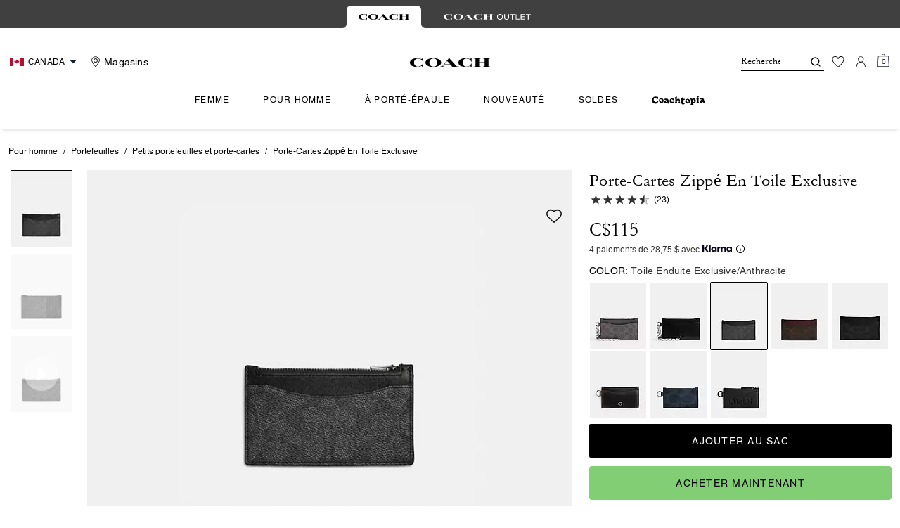

--- FILE ---
content_type: text/html; charset=utf-8
request_url: https://ca.coach.com/fr/products/porte-cartes-zipp-en-toile-exclusive/C0985-CHR.html?frp=C0985%20CHR
body_size: 100856
content:
<!DOCTYPE html><html lang="fr"><head><meta charSet="utf-8"/><script type="text/javascript" src="https://ca.coach.com/public/33e0b73c4d4ee19331025ed00caf641e534c4117fe11" async ></script><script>
    
function getOriginalReferrer() {
var localStorage = window.localStorage || {
  setItem: function () {},
  getItem: function () {},
  clear: function () {},
  removeItem: function () {},
}

var STORAGE_ORIGINAL_REFERRER = 'mw_original_referrer'
var STORAGE_LAST_SESSION_ID = 'mw_last_session_id'
var SESSION_ID = 'sid'

var COMPAIGN_PARAMS = [
  'utm_source',
  'utm_medium',
  'utm_term',
  'utm_content',
  'utm_id',
  'utm_campaign',
  'gclid',
  'gclsrc',
  'dclid',
]

function getCookie(cname) {
  let name = cname + "=";
  let decodedCookie = decodeURIComponent(document.cookie);
  let ca = decodedCookie.split(';');
  for(let i = 0; i <ca.length; i++) {
    let c = ca[i];
    while (c.charAt(0) == ' ') {
      c = c.substring(1);
    }
    if (c.indexOf(name) == 0) {
      return c.substring(name.length, c.length);
    }
  }
  return "";
}

function compaignParamsWereUpdated(storedReferrer, currentReferrer) {
  if (!storedReferrer || !currentReferrer) {
    return true
  }
  try {
    var storedUrl = new URL(storedReferrer)
    var currentUrl = new URL(currentReferrer)

    var paramsDiffers = COMPAIGN_PARAMS.find(function (paramName) {
      var storedVal = storedUrl.searchParams.get(paramName)
      var currentVal = currentUrl.searchParams.get(paramName)
      return currentVal && currentVal !== storedVal
    })

    return !!paramsDiffers
  } catch (e) {
    console.error(e)
  }
  return true
}


  var storedReferrer = localStorage.getItem(STORAGE_ORIGINAL_REFERRER)
  var lastSessionId = localStorage.getItem(STORAGE_LAST_SESSION_ID)
  var currentReferrer = window.location.href
  var currentSessionId = getCookie(SESSION_ID)

  if (
    currentSessionId !== lastSessionId ||
    compaignParamsWereUpdated(storedReferrer, currentReferrer)
  ) {
    return currentReferrer
  }

  return storedReferrer
}

    function isLowPoweredDevice(deviceType) {
    const checkOutputVersion = (output, version)=>Array.isArray(output) ? Number(output[1]?.trim()) < version : false;
    const ua = window.navigator.userAgent;
    const isMobile = Boolean(deviceType.match(/smartphone|mobile/)) || Boolean(ua?.match(/Android|BlackBerry|iPhone|iPad|iPod|Opera Mini|IEMobile|WPDesktop/i));
    const isLegacyVersion = checkOutputVersion(/Android ([\d]+)/i.exec(ua), 10) || checkOutputVersion(/OS ([\d]+)/i.exec(ua), 15);
    return isMobile && isLegacyVersion;
}
    function getCurrentReferrer() {
    const referrerFromStorage = localStorage.getItem("mw_virtual_referrer");
    const lastVisitedUrl = localStorage.getItem("mw_last_visited_url");
    const isPaginatedPlpReload = getIsPaginatedPlpReload(lastVisitedUrl, window.location.href);
    const isPreviousPageSpa = !!window?.history?.state;
    if (!isPreviousPageSpa && isPaginatedPlpReload && lastVisitedUrl) {
        localStorage.setItem("mw_virtual_referrer", lastVisitedUrl);
        return lastVisitedUrl;
    }
    // use virtual referrer from storage if previous page was SPA
    if (isPreviousPageSpa && referrerFromStorage) {
        return referrerFromStorage;
    }
    // otherwise use default document.referrer and store it's value as a virtual referrer
    localStorage.setItem("mw_virtual_referrer", window.document.referrer);
    return window.document.referrer;
}
    function getIsPaginatedPlpReload(prevUrlStr, currentUrlStr) {
    if (!prevUrlStr || !currentUrlStr || !prevUrlStr.includes("/shop/") || !prevUrlStr.includes("page=")) {
        return false;
    }
    const prevUrl = new URL(prevUrlStr);
    const currentUrl = new URL(currentUrlStr);
    if (prevUrl.pathname !== currentUrl.pathname) {
        return false;
    }
    const prevParams = Object.fromEntries(prevUrl.searchParams);
    const currentParams = Object.fromEntries(currentUrl.searchParams);
    const missingParam = Object.keys(prevParams).filter((key)=>key !== "page").find((key)=>prevParams[key] !== currentParams[key]);
    return !missingParam;
}
    window.uiInteractiveCallbackTriggered = false;
    window.uiInteractiveCallback = function() {
      window.uiInteractiveCallbackTriggered = true;
    };
    setTimeout(() => { window.uiInteractiveCallback() }, 7000);
    window.dataLayer = window.dataLayer || [];
    function gtag(){dataLayer.push(arguments);}
    window.dataLayer.push({"event":"dataLayer_initialized","page":{"bread_crumbs":"POUR HOMME:PORTEFEUILLES:PETITS PORTEFEUILLES ET PORTE-CARTES:PORTE-CARTES ZIPPÉ EN TOILE EXCLUSIVE","is_outlet":"0","is_coachtopia":"0","is_soft_404":"0","page_brand":"Coach","page_language":"fr-ca","page_name":"product","page_region":"CA","page_title":"COACH® | Porte-cartes zippé en toile exclusive","page_type":"product","page_url":window.location.href,"page_path":window.location.pathname,"referrer":getCurrentReferrer(),"original_referrer":getOriginalReferrer()},"shop":{},"session":{"environment":"production","version":"pwa"},"user":{"is_first_visit":"0","is_logged_in":"0","is_registered":"0","membership_id":"","is_special_month":"0","is_subscribed":"0","user_type":"guest","is_vip_b2b":"0","is_low_powered":String(Number(isLowPoweredDevice("desktop")))},"cart":{}});
    (function(w,d,s,l,i){w[l]=w[l]||[];
    w[l].push({'gtm.start':new Date().getTime(),event:'gtm.js'});
    var f=d.getElementsByTagName(s)[0],
    j=d.createElement(s),dl=l!='dataLayer'?'&l='+l:'';j.async=true;j.src=
    'https://tpr-ss-analytics-ca.coach.com/gtm.js?id=GTM-TRNK527'+dl;f.parentNode.insertBefore(j,f);
    })(window,document,'script','dataLayer','');
  </script><script>
!function(){if('PerformanceLongTaskTiming' in window){var g=window.__tti={e:[]};
g.o=new PerformanceObserver(function(l){g.e=g.e.concat(l.getEntries())});
g.o.observe({entryTypes:['longtask']})}}();
</script><meta name="description" content="Confectionn dans notre toile exclusive et en cuir de veau raffin, ce portecartes zipp renferme une poche  soufflets. Ce modle fin  glisser dans une poche peut contenir cinq cartes et dautres petits effets personnels."/><meta name="keywords" content=""/><meta name="title" content="COACH® | Porte-cartes zippé en toile exclusive"/><meta name="robots" content="index, follow, max-image-preview:large"/><link rel="canonical" href="https://ca.coach.com/fr/products/porte-cartes-zippe-en-toile-exclusive/C0985.html"/><link rel="alternate" hrefLang="fr-CA" href="https://ca.coach.com/fr/products/porte-cartes-zipp-en-toile-exclusive/C0985-CHR.html"/><link rel="alternate" hrefLang="en-CA" href="https://ca.coach.com/en/products/porte-cartes-zipp-en-toile-exclusive/C0985-CHR.html"/><link rel="alternate" hrefLang="en-US" href="https://www.coach.com/products/porte-cartes-zipp-en-toile-exclusive/C0985-CHR.html"/><script data-qa="seo-site-navigation-element" type="application/ld+json">[{"@context":"http://schema.org","@type":"siteNavigationElement","name":"Femme","url":"https://ca.coach.com/fr/shop/femme/afficher-tout"},{"@context":"http://schema.org","@type":"siteNavigationElement","name":"Pour homme","url":"https://ca.coach.com/fr/shop/homme/afficher-tout"},{"@context":"http://schema.org","@type":"siteNavigationElement","name":"à porté-épaule","url":"https://ca.coach.com/fr/shop/femme/sacs-a-main/afficher-tout"},{"@context":"http://schema.org","@type":"siteNavigationElement","name":"Nouveauté","url":"https://ca.coach.com/fr/shop/nouveaute/afficher-tout"},{"@context":"http://schema.org","@type":"siteNavigationElement","name":"Soldes","url":"https://ca.coach.com/fr/shop/soldes/afficher-tout"},{"@context":"http://schema.org","@type":"siteNavigationElement","name":"Coachtopia","url":"https://ca.coach.com/fr/shop/coachtopia"}]</script><meta name="viewport" content="width=device-width, initial-scale=1, user-scalable=no"/><meta name="theme-color" content="#000"/><link rel="apple-touch-icon" href="https://assets.coach.com/icons/coach/apple-touch-icon.png"/><link rel="icon" sizes="32x32" href="https://assets.coach.com/icons/coach/favicon-32x32.png" type="image/png"/><link rel="icon" sizes="16x16" href="https://assets.coach.com/icons/coach/favicon-16x16.png" type="image/png"/><link rel="icon" href="https://assets.coach.com/icons/coach/favicon.ico"/><link rel="manifest" href="/api/manifest"/><script>if(!document.cookie.includes('cc-rth') && !document.cookie.includes('cc-nx')) {
      document.cookie = "cc-rht=1; max-age=60; path=/";
    }</script><link rel="preload" href="https://assets.coach.com/na/fonts/Helvetica-Roman.woff2" as="font" type="font/woff2" crossorigin="anonymous"/><link rel="preload" href="https://assets.coach.com/na/fonts/Helvetica-Bold-v1.1.woff2" as="font" type="font/woff2" crossorigin="anonymous"/><link rel="preload" href="https://assets.coach.com/na/fonts/neue_helvetica_73_extended_bold.woff2" as="font" type="font/woff2" crossorigin="anonymous"/><link rel="preload" href="https://assets.coach.com/na/fonts/neue_helvetica_53_extended-v1.1.woff2" as="font" type="font/woff2" crossorigin="anonymous"/><link rel="preload" href="https://assets.coach.com/na/fonts/Garamond-Roman.woff2" as="font" type="font/woff2" crossorigin="anonymous"/><link rel="preconnect" href="https://p11.techlab-cdn.com" crossorigin="anonymous"/><link rel="preconnect" href="https://tpr-ss-analytics-ca.coach.com" crossorigin="anonymous"/><link rel="preconnect" href="https://www.googletagmanager.com" crossorigin="anonymous"/><link rel="preconnect" href="https://cdn.quantummetric.com" crossorigin="anonymous"/><link rel="dns-prefetch" href="https://tapestry-app.quantummetric.com" crossorigin="anonymous"/><link rel="dns-prefetch" href="https://www.google-analytics.com" crossorigin="anonymous"/><link rel="dns-prefetch" href="https://assets.coach.com" crossorigin="anonymous"/><link rel="dns-prefetch" href="https://coach.scene7.com" crossorigin="anonymous"/><title>COACH® | Porte-cartes zippé en toile exclusive</title><link rel="preload" href="https://coach.scene7.com/is/image/Coach/c0985_chr_a0?$desktopProduct$" fetchPriority="high" as="image"/><meta name="next-head-count" content="35"/><link rel="preload" href="/_next/static/css/0e04539621971191.css" as="style"/><link rel="stylesheet" href="/_next/static/css/0e04539621971191.css" data-n-g=""/><noscript data-n-css=""></noscript><script defer="" nomodule="" src="/_next/static/chunks/polyfills-c67a75d1b6f99dc8.js"></script><script defer="" src="/_next/static/chunks/7119.2ad8c26823da3cce.js"></script><script defer="" src="/_next/static/chunks/7701.63ef27afbcaed3c8.js"></script><script defer="" src="/_next/static/chunks/787.69b663f3dd0d650a.js"></script><script defer="" src="/_next/static/chunks/7886.5d172908737dbf2d.js"></script><script defer="" src="/_next/static/chunks/9440.b12f176cb002f577.js"></script><script defer="" src="/_next/static/chunks/8695.e935e30c1ad1d3c7.js"></script><script defer="" src="/_next/static/chunks/8494.180aba6aa109c3ab.js"></script><script defer="" src="/_next/static/chunks/4140.95748a02c6f2082d.js"></script><script defer="" src="/_next/static/chunks/4449.24a065cb4a1cdbf8.js"></script><script defer="" src="/_next/static/chunks/3641.85c90c8cf0b94308.js"></script><script src="/_next/static/chunks/webpack-ce3ff936f7aaea72.js" defer=""></script><script src="/_next/static/chunks/framework-24b7f8f46b43a384.js" defer=""></script><script src="/_next/static/chunks/main-83d5869bd5821e95.js" defer=""></script><script src="/_next/static/chunks/pages/_app-1dc2268e9ad640d8.js" defer=""></script><script src="/_next/static/chunks/6066-021a8d38d483d2b8.js" defer=""></script><script src="/_next/static/chunks/7536-f218664a242f5764.js" defer=""></script><script src="/_next/static/chunks/1926-ccf47b2bd1237704.js" defer=""></script><script src="/_next/static/chunks/7677-4be00bb6e8d95af6.js" defer=""></script><script src="/_next/static/chunks/5627-23d539b759a8e055.js" defer=""></script><script src="/_next/static/chunks/9839-f9622057e96ab9a6.js" defer=""></script><script src="/_next/static/chunks/9384-b7215f7392acec8a.js" defer=""></script><script src="/_next/static/chunks/9576-d7bdb1037a6d6f31.js" defer=""></script><script src="/_next/static/chunks/901-57f3fb8c76de11e3.js" defer=""></script><script src="/_next/static/chunks/4192-4db0e01135dad43d.js" defer=""></script><script src="/_next/static/chunks/4041-2bd2a268454acd02.js" defer=""></script><script src="/_next/static/chunks/2111-119a94d83bb08b33.js" defer=""></script><script src="/_next/static/chunks/6798-09b6b861ec016edf.js" defer=""></script><script src="/_next/static/chunks/8438-04b5553e1ec861fa.js" defer=""></script><script src="/_next/static/chunks/2996-5dd45b23d843abf1.js" defer=""></script><script src="/_next/static/chunks/4275-e6c1fe8712b33603.js" defer=""></script><script src="/_next/static/chunks/605-df5dd5af3777312c.js" defer=""></script><script src="/_next/static/chunks/9951-9300b00bd8413f8c.js" defer=""></script><script src="/_next/static/chunks/7782-a8516ba11c39ee96.js" defer=""></script><script src="/_next/static/chunks/pages/products/%5B...slug%5D-b3f861fa3c09ce98.js" defer=""></script><script src="/_next/static/7E6oZxcKe9oB03gYYePGW/_buildManifest.js" defer=""></script><script src="/_next/static/7E6oZxcKe9oB03gYYePGW/_ssgManifest.js" defer=""></script></head><body class="brand-coach plp-v3-template"><noscript><iframe src='https://www.googletagmanager.com/ns.html?id=GTM-TRNK527'
      height='0' width='0' style='display:none;visibility:hidden'></iframe></noscript><div id="__next"><style data-emotion="css-global kcxk3r">:host,:root,[data-theme]{--chakra-ring-inset:var(--chakra-empty,/*!*/ /*!*/);--chakra-ring-offset-width:0px;--chakra-ring-offset-color:#fff;--chakra-ring-color:rgba(66, 153, 225, 0.6);--chakra-ring-offset-shadow:0 0 #0000;--chakra-ring-shadow:0 0 #0000;--chakra-space-x-reverse:0;--chakra-space-y-reverse:0;--chakra-colors-transparent:transparent;--chakra-colors-current:currentColor;--chakra-colors-black:#000000;--chakra-colors-white:#FFFFFF;--chakra-colors-whiteAlpha-50:rgba(255, 255, 255, 0.04);--chakra-colors-whiteAlpha-100:rgba(255, 255, 255, 0.06);--chakra-colors-whiteAlpha-200:rgba(255, 255, 255, 0.08);--chakra-colors-whiteAlpha-300:rgba(255, 255, 255, 0.16);--chakra-colors-whiteAlpha-400:rgba(255, 255, 255, 0.24);--chakra-colors-whiteAlpha-500:rgba(255, 255, 255, 0.36);--chakra-colors-whiteAlpha-600:rgba(255, 255, 255, 0.48);--chakra-colors-whiteAlpha-700:rgba(255, 255, 255, 0.64);--chakra-colors-whiteAlpha-800:rgba(255, 255, 255, 0.80);--chakra-colors-whiteAlpha-900:rgba(255, 255, 255, 0.92);--chakra-colors-blackAlpha-50:rgba(0, 0, 0, 0.04);--chakra-colors-blackAlpha-100:rgba(0, 0, 0, 0.06);--chakra-colors-blackAlpha-200:rgba(0, 0, 0, 0.08);--chakra-colors-blackAlpha-300:rgba(0, 0, 0, 0.16);--chakra-colors-blackAlpha-400:rgba(0, 0, 0, 0.24);--chakra-colors-blackAlpha-500:rgba(0, 0, 0, 0.36);--chakra-colors-blackAlpha-600:rgba(0, 0, 0, 0.48);--chakra-colors-blackAlpha-700:rgba(0, 0, 0, 0.64);--chakra-colors-blackAlpha-800:rgba(0, 0, 0, 0.80);--chakra-colors-blackAlpha-900:rgba(0, 0, 0, 0.92);--chakra-colors-gray-50:#F7FAFC;--chakra-colors-gray-100:#EDF2F7;--chakra-colors-gray-200:#E2E8F0;--chakra-colors-gray-300:#CBD5E0;--chakra-colors-gray-400:#A0AEC0;--chakra-colors-gray-500:#718096;--chakra-colors-gray-600:#4A5568;--chakra-colors-gray-700:#2D3748;--chakra-colors-gray-800:#1A202C;--chakra-colors-gray-900:#171923;--chakra-colors-red-50:#FFF5F5;--chakra-colors-red-100:#FED7D7;--chakra-colors-red-200:#FEB2B2;--chakra-colors-red-300:#FC8181;--chakra-colors-red-400:#F56565;--chakra-colors-red-500:#E53E3E;--chakra-colors-red-600:#C53030;--chakra-colors-red-700:#9B2C2C;--chakra-colors-red-800:#822727;--chakra-colors-red-900:#63171B;--chakra-colors-orange-50:#FFFAF0;--chakra-colors-orange-100:#FEEBC8;--chakra-colors-orange-200:#FBD38D;--chakra-colors-orange-300:#F6AD55;--chakra-colors-orange-400:#ED8936;--chakra-colors-orange-500:#DD6B20;--chakra-colors-orange-600:#C05621;--chakra-colors-orange-700:#9C4221;--chakra-colors-orange-800:#7B341E;--chakra-colors-orange-900:#652B19;--chakra-colors-yellow-50:#FFFFF0;--chakra-colors-yellow-100:#FEFCBF;--chakra-colors-yellow-200:#FAF089;--chakra-colors-yellow-300:#F6E05E;--chakra-colors-yellow-400:#ECC94B;--chakra-colors-yellow-500:#D69E2E;--chakra-colors-yellow-600:#B7791F;--chakra-colors-yellow-700:#975A16;--chakra-colors-yellow-800:#744210;--chakra-colors-yellow-900:#5F370E;--chakra-colors-green-50:#F0FFF4;--chakra-colors-green-100:#C6F6D5;--chakra-colors-green-200:#9AE6B4;--chakra-colors-green-300:#68D391;--chakra-colors-green-400:#48BB78;--chakra-colors-green-500:#38A169;--chakra-colors-green-600:#2F855A;--chakra-colors-green-700:#276749;--chakra-colors-green-800:#22543D;--chakra-colors-green-900:#1C4532;--chakra-colors-teal-50:#E6FFFA;--chakra-colors-teal-100:#B2F5EA;--chakra-colors-teal-200:#81E6D9;--chakra-colors-teal-300:#4FD1C5;--chakra-colors-teal-400:#38B2AC;--chakra-colors-teal-500:#319795;--chakra-colors-teal-600:#2C7A7B;--chakra-colors-teal-700:#285E61;--chakra-colors-teal-800:#234E52;--chakra-colors-teal-900:#1D4044;--chakra-colors-blue-50:#ebf8ff;--chakra-colors-blue-100:#bee3f8;--chakra-colors-blue-200:#90cdf4;--chakra-colors-blue-300:#63b3ed;--chakra-colors-blue-400:#4299e1;--chakra-colors-blue-500:#3182ce;--chakra-colors-blue-600:#2b6cb0;--chakra-colors-blue-700:#2c5282;--chakra-colors-blue-800:#2a4365;--chakra-colors-blue-900:#1A365D;--chakra-colors-cyan-50:#EDFDFD;--chakra-colors-cyan-100:#C4F1F9;--chakra-colors-cyan-200:#9DECF9;--chakra-colors-cyan-300:#76E4F7;--chakra-colors-cyan-400:#0BC5EA;--chakra-colors-cyan-500:#00B5D8;--chakra-colors-cyan-600:#00A3C4;--chakra-colors-cyan-700:#0987A0;--chakra-colors-cyan-800:#086F83;--chakra-colors-cyan-900:#065666;--chakra-colors-purple-50:#FAF5FF;--chakra-colors-purple-100:#E9D8FD;--chakra-colors-purple-200:#D6BCFA;--chakra-colors-purple-300:#B794F4;--chakra-colors-purple-400:#9F7AEA;--chakra-colors-purple-500:#805AD5;--chakra-colors-purple-600:#6B46C1;--chakra-colors-purple-700:#553C9A;--chakra-colors-purple-800:#44337A;--chakra-colors-purple-900:#322659;--chakra-colors-pink-50:#FFF5F7;--chakra-colors-pink-100:#FED7E2;--chakra-colors-pink-200:#FBB6CE;--chakra-colors-pink-300:#F687B3;--chakra-colors-pink-400:#ED64A6;--chakra-colors-pink-500:#D53F8C;--chakra-colors-pink-600:#B83280;--chakra-colors-pink-700:#97266D;--chakra-colors-pink-800:#702459;--chakra-colors-pink-900:#521B41;--chakra-colors-linkedin-50:#E8F4F9;--chakra-colors-linkedin-100:#CFEDFB;--chakra-colors-linkedin-200:#9BDAF3;--chakra-colors-linkedin-300:#68C7EC;--chakra-colors-linkedin-400:#34B3E4;--chakra-colors-linkedin-500:#00A0DC;--chakra-colors-linkedin-600:#008CC9;--chakra-colors-linkedin-700:#0077B5;--chakra-colors-linkedin-800:#005E93;--chakra-colors-linkedin-900:#004471;--chakra-colors-facebook-50:#E8F4F9;--chakra-colors-facebook-100:#D9DEE9;--chakra-colors-facebook-200:#B7C2DA;--chakra-colors-facebook-300:#6482C0;--chakra-colors-facebook-400:#4267B2;--chakra-colors-facebook-500:#385898;--chakra-colors-facebook-600:#314E89;--chakra-colors-facebook-700:#29487D;--chakra-colors-facebook-800:#223B67;--chakra-colors-facebook-900:#1E355B;--chakra-colors-messenger-50:#D0E6FF;--chakra-colors-messenger-100:#B9DAFF;--chakra-colors-messenger-200:#A2CDFF;--chakra-colors-messenger-300:#7AB8FF;--chakra-colors-messenger-400:#2E90FF;--chakra-colors-messenger-500:#0078FF;--chakra-colors-messenger-600:#0063D1;--chakra-colors-messenger-700:#0052AC;--chakra-colors-messenger-800:#003C7E;--chakra-colors-messenger-900:#002C5C;--chakra-colors-whatsapp-50:#dffeec;--chakra-colors-whatsapp-100:#b9f5d0;--chakra-colors-whatsapp-200:#90edb3;--chakra-colors-whatsapp-300:#65e495;--chakra-colors-whatsapp-400:#3cdd78;--chakra-colors-whatsapp-500:#22c35e;--chakra-colors-whatsapp-600:#179848;--chakra-colors-whatsapp-700:#0c6c33;--chakra-colors-whatsapp-800:#01421c;--chakra-colors-whatsapp-900:#001803;--chakra-colors-twitter-50:#E5F4FD;--chakra-colors-twitter-100:#C8E9FB;--chakra-colors-twitter-200:#A8DCFA;--chakra-colors-twitter-300:#83CDF7;--chakra-colors-twitter-400:#57BBF5;--chakra-colors-twitter-500:#1DA1F2;--chakra-colors-twitter-600:#1A94DA;--chakra-colors-twitter-700:#1681BF;--chakra-colors-twitter-800:#136B9E;--chakra-colors-twitter-900:#0D4D71;--chakra-colors-telegram-50:#E3F2F9;--chakra-colors-telegram-100:#C5E4F3;--chakra-colors-telegram-200:#A2D4EC;--chakra-colors-telegram-300:#7AC1E4;--chakra-colors-telegram-400:#47A9DA;--chakra-colors-telegram-500:#0088CC;--chakra-colors-telegram-600:#007AB8;--chakra-colors-telegram-700:#006BA1;--chakra-colors-telegram-800:#005885;--chakra-colors-telegram-900:#003F5E;--chakra-colors-main-primary:var(--color-primary);--chakra-colors-main-secondary:var(--color-secondary);--chakra-colors-main-black:var(--color-black-base);--chakra-colors-main-saleRed:var(--color-sale);--chakra-colors-main-white:var(--color-white-base);--chakra-colors-main-inactive:var(--color-inactive);--chakra-colors-main-gray:var(--color-neutral-base);--chakra-colors-main-darkGray:var(--color-dark-gray);--chakra-colors-main-lightGray:var(--color-neutral-light);--chakra-colors-cart-default:var(--color-black-base);--chakra-colors-cart-sale:var(--color-sale);--chakra-colors-cart-old:var(--color-neutral-base);--chakra-colors-neutral-base:var(--color-neutral-base);--chakra-colors-neutral-cool:var(--color-neutral-cool);--chakra-colors-neutral-dark:var(--color-neutral-dark);--chakra-colors-neutral-light:var(--color-neutral-light);--chakra-colors-neutral-inactive:var(--color-neutral-inactive);--chakra-colors-neutral-medium:var(--color-neutral-medium);--chakra-colors-scrim-light:var(--color-scrim-light);--chakra-colors-scrim-dark:var(--color-scrim-dark);--chakra-colors-error-primary:var(--color-error-primary);--chakra-colors-error-secondary:var(--color-error-secondary);--chakra-colors-standout-primary:var(--color-standout-primary);--chakra-colors-standout-secondary:var(--color-standout-secondary);--chakra-colors-success-primary:var(--color-success-primary);--chakra-colors-success-secondary:var(--color-success-secondary);--chakra-borders-none:0;--chakra-borders-1px:1px solid;--chakra-borders-2px:2px solid;--chakra-borders-4px:4px solid;--chakra-borders-8px:8px solid;--chakra-fonts-heading:-apple-system,BlinkMacSystemFont,"Segoe UI",Helvetica,Arial,sans-serif,"Apple Color Emoji","Segoe UI Emoji","Segoe UI Symbol";--chakra-fonts-body:-apple-system,BlinkMacSystemFont,"Segoe UI",Helvetica,Arial,sans-serif,"Apple Color Emoji","Segoe UI Emoji","Segoe UI Symbol";--chakra-fonts-mono:SFMono-Regular,Menlo,Monaco,Consolas,"Liberation Mono","Courier New",monospace;--chakra-fontSizes-3xs:0.45rem;--chakra-fontSizes-2xs:0.625rem;--chakra-fontSizes-xs:var(--text-12);--chakra-fontSizes-sm:var(--text-14);--chakra-fontSizes-md:var(--text-16);--chakra-fontSizes-lg:var(--text-20);--chakra-fontSizes-xl:var(--text-24);--chakra-fontSizes-2xl:1.5rem;--chakra-fontSizes-3xl:1.875rem;--chakra-fontSizes-4xl:2.25rem;--chakra-fontSizes-5xl:3rem;--chakra-fontSizes-6xl:3.75rem;--chakra-fontSizes-7xl:4.5rem;--chakra-fontSizes-8xl:6rem;--chakra-fontSizes-9xl:8rem;--chakra-fontSizes-xxs:var(--text-10);--chakra-fontSizes-xlg:var(--text-26);--chakra-fontSizes-xxl:var(--text-28);--chakra-fontSizes-xxxl:var(--text-30);--chakra-fontSizes-double:var(--text-32);--chakra-fontSizes-doublelg:var(--text-40);--chakra-fontSizes-triple:var(--text-48);--chakra-fontSizes-triplelg:var(--text-54);--chakra-fontWeights-hairline:100;--chakra-fontWeights-thin:200;--chakra-fontWeights-light:300;--chakra-fontWeights-normal:400;--chakra-fontWeights-medium:500;--chakra-fontWeights-semibold:600;--chakra-fontWeights-bold:700;--chakra-fontWeights-extrabold:800;--chakra-fontWeights-black:900;--chakra-letterSpacings-tighter:-0.05em;--chakra-letterSpacings-tight:-0.025em;--chakra-letterSpacings-normal:0;--chakra-letterSpacings-wide:0.025em;--chakra-letterSpacings-wider:0.05em;--chakra-letterSpacings-widest:0.1em;--chakra-letterSpacings-xxl:var(--letter-spacing-2xl);--chakra-letterSpacings-xl:var(--letter-spacing-xl);--chakra-letterSpacings-lg:var(--letter-spacing-l);--chakra-letterSpacings-md:var(--letter-spacing-m);--chakra-letterSpacings-sm:var(--letter-spacing-s);--chakra-letterSpacings-xs:var(--letter-spacing-xs);--chakra-lineHeights-3:.75rem;--chakra-lineHeights-4:1rem;--chakra-lineHeights-5:1.25rem;--chakra-lineHeights-6:1.5rem;--chakra-lineHeights-7:1.75rem;--chakra-lineHeights-8:2rem;--chakra-lineHeights-9:2.25rem;--chakra-lineHeights-10:2.5rem;--chakra-lineHeights-normal:normal;--chakra-lineHeights-none:1;--chakra-lineHeights-shorter:1.25;--chakra-lineHeights-short:1.375;--chakra-lineHeights-base:1.5;--chakra-lineHeights-tall:1.625;--chakra-lineHeights-taller:2;--chakra-lineHeights-xxl:var(--line-height-2xl);--chakra-lineHeights-xl:var(--line-height-xl);--chakra-lineHeights-lg:var(--line-height-l);--chakra-lineHeights-md:var(--line-height-m);--chakra-lineHeights-s:var(--line-height-s);--chakra-lineHeights-xs:var(--line-height-xs);--chakra-radii-none:0;--chakra-radii-sm:0.125rem;--chakra-radii-base:0.25rem;--chakra-radii-md:0.375rem;--chakra-radii-lg:0.5rem;--chakra-radii-xl:0.75rem;--chakra-radii-2xl:1rem;--chakra-radii-3xl:1.5rem;--chakra-radii-full:9999px;--chakra-space-1:0.25rem;--chakra-space-2:0.5rem;--chakra-space-3:0.75rem;--chakra-space-4:1rem;--chakra-space-5:1.25rem;--chakra-space-6:1.5rem;--chakra-space-7:1.75rem;--chakra-space-8:2rem;--chakra-space-9:2.25rem;--chakra-space-10:2.5rem;--chakra-space-12:3rem;--chakra-space-14:3.5rem;--chakra-space-16:4rem;--chakra-space-20:5rem;--chakra-space-24:6rem;--chakra-space-28:7rem;--chakra-space-32:8rem;--chakra-space-36:9rem;--chakra-space-40:10rem;--chakra-space-44:11rem;--chakra-space-48:12rem;--chakra-space-52:13rem;--chakra-space-56:14rem;--chakra-space-60:15rem;--chakra-space-64:16rem;--chakra-space-72:18rem;--chakra-space-80:20rem;--chakra-space-96:24rem;--chakra-space-px:1px;--chakra-space-0-5:0.125rem;--chakra-space-1-5:0.375rem;--chakra-space-2-5:0.625rem;--chakra-space-3-5:0.875rem;--chakra-space-s1:var(--spacing-1);--chakra-space-s3:var(--spacing-3);--chakra-space-s10:var(--spacing-10);--chakra-space-sm1:var(--btn-spacers-sm1);--chakra-space-jumbo:var(--spacing-24);--chakra-space-xxxl:var(--spacing-xxxl);--chakra-space-xxl:var(--spacing-12);--chakra-space-xl:var(--spacing-8);--chakra-space-l:var(--spacing-6);--chakra-space-lm:var(--spacing-lm);--chakra-space-m:var(--spacing-4);--chakra-space-mar:var(--spacing-3);--chakra-space-s:var(--spacing-2);--chakra-space-xs:var(--spacing-1);--chakra-shadows-xs:0 0 0 1px rgba(0, 0, 0, 0.05);--chakra-shadows-sm:0 1px 2px 0 rgba(0, 0, 0, 0.05);--chakra-shadows-base:0 1px 3px 0 rgba(0, 0, 0, 0.1),0 1px 2px 0 rgba(0, 0, 0, 0.06);--chakra-shadows-md:0 4px 6px -1px rgba(0, 0, 0, 0.1),0 2px 4px -1px rgba(0, 0, 0, 0.06);--chakra-shadows-lg:0 10px 15px -3px rgba(0, 0, 0, 0.1),0 4px 6px -2px rgba(0, 0, 0, 0.05);--chakra-shadows-xl:0 20px 25px -5px rgba(0, 0, 0, 0.1),0 10px 10px -5px rgba(0, 0, 0, 0.04);--chakra-shadows-2xl:0 25px 50px -12px rgba(0, 0, 0, 0.25);--chakra-shadows-outline:0 0 0 3px rgba(66, 153, 225, 0.6);--chakra-shadows-inner:inset 0 2px 4px 0 rgba(0,0,0,0.06);--chakra-shadows-none:none;--chakra-shadows-dark-lg:rgba(0, 0, 0, 0.1) 0px 0px 0px 1px,rgba(0, 0, 0, 0.2) 0px 5px 10px,rgba(0, 0, 0, 0.4) 0px 15px 40px;--chakra-sizes-1:0.25rem;--chakra-sizes-2:0.5rem;--chakra-sizes-3:0.75rem;--chakra-sizes-4:1rem;--chakra-sizes-5:1.25rem;--chakra-sizes-6:1.5rem;--chakra-sizes-7:1.75rem;--chakra-sizes-8:2rem;--chakra-sizes-9:2.25rem;--chakra-sizes-10:2.5rem;--chakra-sizes-12:3rem;--chakra-sizes-14:3.5rem;--chakra-sizes-16:4rem;--chakra-sizes-20:5rem;--chakra-sizes-24:6rem;--chakra-sizes-28:7rem;--chakra-sizes-32:8rem;--chakra-sizes-36:9rem;--chakra-sizes-40:10rem;--chakra-sizes-44:11rem;--chakra-sizes-48:12rem;--chakra-sizes-52:13rem;--chakra-sizes-56:14rem;--chakra-sizes-60:15rem;--chakra-sizes-64:16rem;--chakra-sizes-72:18rem;--chakra-sizes-80:20rem;--chakra-sizes-96:24rem;--chakra-sizes-px:1px;--chakra-sizes-0-5:0.125rem;--chakra-sizes-1-5:0.375rem;--chakra-sizes-2-5:0.625rem;--chakra-sizes-3-5:0.875rem;--chakra-sizes-max:max-content;--chakra-sizes-min:min-content;--chakra-sizes-full:100%;--chakra-sizes-3xs:14rem;--chakra-sizes-2xs:16rem;--chakra-sizes-xs:20rem;--chakra-sizes-sm:24rem;--chakra-sizes-md:28rem;--chakra-sizes-lg:32rem;--chakra-sizes-xl:36rem;--chakra-sizes-2xl:42rem;--chakra-sizes-3xl:48rem;--chakra-sizes-4xl:56rem;--chakra-sizes-5xl:64rem;--chakra-sizes-6xl:72rem;--chakra-sizes-7xl:80rem;--chakra-sizes-8xl:90rem;--chakra-sizes-prose:60ch;--chakra-sizes-container-sm:640px;--chakra-sizes-container-md:768px;--chakra-sizes-container-lg:1024px;--chakra-sizes-container-xl:1280px;--chakra-zIndices-hide:-1;--chakra-zIndices-auto:auto;--chakra-zIndices-base:0;--chakra-zIndices-docked:10;--chakra-zIndices-dropdown:1000;--chakra-zIndices-sticky:1100;--chakra-zIndices-banner:1200;--chakra-zIndices-overlay:1300;--chakra-zIndices-modal:1400;--chakra-zIndices-popover:1500;--chakra-zIndices-skipLink:1600;--chakra-zIndices-toast:1700;--chakra-zIndices-tooltip:1800;--chakra-transition-property-common:background-color,border-color,color,fill,stroke,opacity,box-shadow,transform;--chakra-transition-property-colors:background-color,border-color,color,fill,stroke;--chakra-transition-property-dimensions:width,height;--chakra-transition-property-position:left,right,top,bottom;--chakra-transition-property-background:background-color,background-image,background-position;--chakra-transition-easing-ease-in:cubic-bezier(0.4, 0, 1, 1);--chakra-transition-easing-ease-out:cubic-bezier(0, 0, 0.2, 1);--chakra-transition-easing-ease-in-out:cubic-bezier(0.4, 0, 0.2, 1);--chakra-transition-duration-ultra-fast:50ms;--chakra-transition-duration-faster:100ms;--chakra-transition-duration-fast:150ms;--chakra-transition-duration-normal:200ms;--chakra-transition-duration-slow:300ms;--chakra-transition-duration-slower:400ms;--chakra-transition-duration-ultra-slow:500ms;--chakra-blur-none:0;--chakra-blur-sm:4px;--chakra-blur-base:8px;--chakra-blur-md:12px;--chakra-blur-lg:16px;--chakra-blur-xl:24px;--chakra-blur-2xl:40px;--chakra-blur-3xl:64px;}.chakra-ui-light :host:not([data-theme]),.chakra-ui-light :root:not([data-theme]),.chakra-ui-light [data-theme]:not([data-theme]),[data-theme=light] :host:not([data-theme]),[data-theme=light] :root:not([data-theme]),[data-theme=light] [data-theme]:not([data-theme]),:host[data-theme=light],:root[data-theme=light],[data-theme][data-theme=light]{--chakra-colors-chakra-body-text:var(--chakra-colors-gray-800);--chakra-colors-chakra-body-bg:var(--chakra-colors-white);--chakra-colors-chakra-border-color:var(--chakra-colors-gray-200);--chakra-colors-chakra-subtle-bg:var(--chakra-colors-gray-100);--chakra-colors-chakra-placeholder-color:var(--chakra-colors-gray-500);}.chakra-ui-dark :host:not([data-theme]),.chakra-ui-dark :root:not([data-theme]),.chakra-ui-dark [data-theme]:not([data-theme]),[data-theme=dark] :host:not([data-theme]),[data-theme=dark] :root:not([data-theme]),[data-theme=dark] [data-theme]:not([data-theme]),:host[data-theme=dark],:root[data-theme=dark],[data-theme][data-theme=dark]{--chakra-colors-chakra-body-text:var(--chakra-colors-whiteAlpha-900);--chakra-colors-chakra-body-bg:var(--chakra-colors-gray-800);--chakra-colors-chakra-border-color:var(--chakra-colors-whiteAlpha-300);--chakra-colors-chakra-subtle-bg:var(--chakra-colors-gray-700);--chakra-colors-chakra-placeholder-color:var(--chakra-colors-whiteAlpha-400);}</style><style data-emotion="css-global 3kbdol">html{line-height:1.5;-webkit-text-size-adjust:100%;font-family:system-ui,sans-serif;-webkit-font-smoothing:antialiased;text-rendering:optimizeLegibility;-moz-osx-font-smoothing:grayscale;touch-action:manipulation;}body{position:relative;min-height:100%;font-feature-settings:'kern';}*,*::before,*::after{border-width:0;border-style:solid;box-sizing:border-box;}main{display:block;}hr{border-top-width:1px;box-sizing:content-box;height:0;overflow:visible;}pre,code,kbd,samp{font-family:SFMono-Regular,Menlo,Monaco,Consolas,monospace;font-size:1em;}a{background-color:transparent;color:inherit;-webkit-text-decoration:inherit;text-decoration:inherit;}abbr[title]{border-bottom:none;-webkit-text-decoration:underline;text-decoration:underline;-webkit-text-decoration:underline dotted;-webkit-text-decoration:underline dotted;text-decoration:underline dotted;}b,strong{font-weight:bold;}small{font-size:80%;}sub,sup{font-size:75%;line-height:0;position:relative;vertical-align:baseline;}sub{bottom:-0.25em;}sup{top:-0.5em;}img{border-style:none;}button,input,optgroup,select,textarea{font-family:inherit;font-size:100%;line-height:1.15;margin:0;}button,input{overflow:visible;}button,select{text-transform:none;}button::-moz-focus-inner,[type="button"]::-moz-focus-inner,[type="reset"]::-moz-focus-inner,[type="submit"]::-moz-focus-inner{border-style:none;padding:0;}fieldset{padding:0.35em 0.75em 0.625em;}legend{box-sizing:border-box;color:inherit;display:table;max-width:100%;padding:0;white-space:normal;}progress{vertical-align:baseline;}textarea{overflow:auto;}[type="checkbox"],[type="radio"]{box-sizing:border-box;padding:0;}[type="number"]::-webkit-inner-spin-button,[type="number"]::-webkit-outer-spin-button{-webkit-appearance:none!important;}input[type="number"]{-moz-appearance:textfield;}[type="search"]{-webkit-appearance:textfield;outline-offset:-2px;}[type="search"]::-webkit-search-decoration{-webkit-appearance:none!important;}::-webkit-file-upload-button{-webkit-appearance:button;font:inherit;}details{display:block;}summary{display:-webkit-box;display:-webkit-list-item;display:-ms-list-itembox;display:list-item;}template{display:none;}[hidden]{display:none!important;}body,blockquote,dl,dd,h1,h2,h3,h4,h5,h6,hr,figure,p,pre{margin:0;}button{background:transparent;padding:0;}fieldset{margin:0;padding:0;}ol,ul{margin:0;padding:0;}textarea{resize:vertical;}button,[role="button"]{cursor:pointer;}button::-moz-focus-inner{border:0!important;}table{border-collapse:collapse;}h1,h2,h3,h4,h5,h6{font-size:inherit;font-weight:inherit;}button,input,optgroup,select,textarea{padding:0;line-height:inherit;color:inherit;}img,svg,video,canvas,audio,iframe,embed,object{display:block;}img,video{max-width:100%;height:auto;}[data-js-focus-visible] :focus:not([data-focus-visible-added]):not([data-focus-visible-disabled]){outline:none;box-shadow:none;}select::-ms-expand{display:none;}:root{--chakra-vh:100vh;}@supports (height: -webkit-fill-available){:root{--chakra-vh:-webkit-fill-available;}}@supports (height: -moz-fill-available){:root{--chakra-vh:-moz-fill-available;}}@supports (height: 100dvh){:root{--chakra-vh:100dvh;}}</style><style data-emotion="css-global o4gull">body{font-family:var(--chakra-fonts-body);color:var(--chakra-colors-chakra-body-text);background:var(--chakra-colors-chakra-body-bg);transition-property:background-color;transition-duration:var(--chakra-transition-duration-normal);line-height:var(--chakra-lineHeights-base);}*::-webkit-input-placeholder{color:var(--chakra-colors-chakra-placeholder-color);}*::-moz-placeholder{color:var(--chakra-colors-chakra-placeholder-color);}*:-ms-input-placeholder{color:var(--chakra-colors-chakra-placeholder-color);}*::placeholder{color:var(--chakra-colors-chakra-placeholder-color);}*,*::before,::after{border-color:var(--chakra-colors-chakra-border-color);word-wrap:break-word;}html{-webkit-font-smoothing:initial;}html,body{touch-action:pan-x pan-y;}html #__next,body #__next{display:-webkit-box;display:-webkit-flex;display:-ms-flexbox;display:flex;-webkit-flex-direction:column;-ms-flex-direction:column;flex-direction:column;height:100%;}html p,body p{margin:0px;}main{-webkit-box-flex:1;-webkit-flex-grow:1;-ms-flex-positive:1;flex-grow:1;}footer{background:var(--color-neutral-light);border-top:1px solid var(--color-inactive);}:root{font-size:16px!important;--spacing-lm:22px;--spacing-xxxl:72px;--btn-spacers-sm1:6px;--font-size-heading-xs:38px;--font-size-heading-md:50px;--font-size-heading-lg:62px;--color-dark-gray:#2e2e2e;--text-11:11px;--text-13:13px;--text-14:14px;--max-mobile-tile-height:244px;--max-desktop-tile-height:304px;--min-mobile-tile-height:244px;--min-desktop-tile-height:304px;--color-neutral-inactive:#d8d8d8;--color-sale:#CC0000;--color-black-base:#000;--color-white-base:#fff;--certona-mobile-product-tile-width:140px;--certona-mobile-product-tile-dynamic-width:calc((100vw - 0.5rem) / 2.5);--certona-mobile-product-tile-height:175px;--certona-desktop-product-tile-width:215px;--certona-desktop-product-tile-height:268px;--promo-tile-1up-aspect-ratio:calc(243/304);--promo-tile-2up-desktop-aspect-ratio:calc(498/304);--staircase-comparablePrice-height:18px;--staircase-promoCallout-height:18px;--staircase-addToBag-height:36px;--staircase-viewSimilar-height:20px;--staircase-reviews-height:13px;--max-desktop-two-tiles-height:1220px;--scheme-darkThemeNAV-bg-color:var(--color-neutral-dark-1, #161616);--scheme-darkThemeNAV-text-color:var(--color-neutral-light);--scheme-darkThemeNAV-secondary-text-color:var(--color-neutral-light-3);--scheme-darkThemeNAV-footer-bg-color:var(--color-neutral-dark);--scheme-darkThemeNAV-t1-subline-color:var(--color-neutral-base);--scheme-darkThemeNAV-header-color:var(--color-neutral-light);--scheme-darkThemeNAV-list-price-color:var(--color-neutral-light);--scheme-darkThemeNAV-selected-category-bg:var(--color-background-cta-focus);--scheme-darkThemeNAV-suggestions-product-text-color:var(--color-secondary);--scheme-darkThemeNAV-suggestions-strikethrough-text-color:var(--color-neutral-light-3);--scheme-darkThemeNAV-input-bg-color:var(--color-neutral-light, #f7f7f7);--scheme-lightThemeNAV-bg-color:var(--color-white-base);--scheme-lightThemeNAV-text-color:var(--color-primary);--scheme-lightThemeNAV-secondary-text-color:var(--color-neutral-base);--scheme-lightThemeNAV-footer-bg-color:var(--color-neutral-light-1, #f1f1f1);--scheme-lightThemeNAV-t1-subline-color:var(--color-neutral-light-2, #e1e1e1);--scheme-lightThemeNAV-header-color:var(--color-neutral-medium);--scheme-lightThemeNAV-list-price-color:var(--color-neutral-1, #6d6d6d);--scheme-lightThemeNAV-selected-category-bg:var(--color-neutral-light);--scheme-lightThemeNAV-suggestions-product-text-color:var(--color-primary);--scheme-lightThemeNAV-suggestions-strikethrough-text-color:var(--color-neutral-1);--scheme-lightThemeNAV-input-bg-color:var(--color-neutral-light, #f7f7f7);--scheme-greyThemeNAV-bg-color:var(--color-neutral-light-1, #f0f0f0);--scheme-greyThemeNAV-text-color:var(--color-primary);--scheme-greyThemeNAV-secondary-text-color:var(--color-neutral-base);--scheme-greyThemeNAV-footer-bg-color:var(--color-secondary, ##FFFFFE);--scheme-greyThemeNAV-t1-subline-color:var(--color-neutral-light-2, #e1e1e1);--scheme-greyThemeNAV-header-color:var(--color-neutral-medium);--scheme-greyThemeNAV-list-price-color:var(--color-neutral-1, #6d6d6d);--scheme-greyThemeNAV-selected-category-bg:var(--color-secondary, ##FFFFFE);--scheme-greyThemeNAV-suggestions-product-text-color:var(--color-primary);--scheme-greyThemeNAV-suggestions-strikethrough-text-color:var(--color-neutral-1);--scheme-greyThemeNAV-input-bg-color:var(--color-white-base, #ffffff);--scheme-bg-color:var(--scheme-greyThemeNAV-bg-color, var(--scheme-default-bg-color, var(--color-neutral-dark-1, #161616)));--scheme-text-color:var(--scheme-greyThemeNAV-text-color, var(--scheme-default-text-color, var(--color-neutral-light)));--scheme-footer-bg-color:var(--scheme-greyThemeNAV-footer-bg-color, var(--scheme-default-footer-bg-color, var(--color-neutral-dark)));--scheme-t1-subline-color:var(--scheme-greyThemeNAV-t1-subline-color, var(--scheme-default-t1-subline-color, var(--color-neutral-base)));--scheme-header-color:var(--scheme-greyThemeNAV-header-color, var(--scheme-default-header-color, var(--color-neutral-light)));--scheme-list-price-color:var(--scheme-greyThemeNAV-list-price-color, var(--scheme-default-list-price-color, var(--color-neutral-light)));--scheme-secondary-text-color:var(--scheme-greyThemeNAV-secondary-text-color, var(--scheme-default-secondary-text-color, var(--color-neutral-light-3)));--scheme-selected-category-bg:var(--scheme-greyThemeNAV-selected-category-bg, var(--scheme-default-selected-category-bg, var(--color-background-cta-focus)));--scheme-suggestions-product-text-color:var(--scheme-greyThemeNAV-suggestions-product-text-color, var(--scheme-default-suggestions-product-text-color, var(--color-secondary)));--scheme-suggestions-strikethrough-text-color:var(--scheme-greyThemeNAV-suggestions-strikethrough-text-color, var(--scheme-default-suggestions-strikethrough-text-color, var(--color-neutral-light-3)));--scheme-input-bg-color:var(--scheme-greyThemeNAV-input-bg-color, var(--scheme-default-input-bg-color, var(--color-neutral-light, #f7f7f7)));}@media (min-width: 769px){:root{--staircase-viewSimilar-height:43px;--staircase-comparablePrice-height:21px;}}.plp-v3-1{--max-desktop-tile-height:403px;}#icon-review-star-half .cust0{fill-rule:evenodd;-webkit-clip-rule:evenodd;clip-rule:evenodd;fill:var(--color-dark-gray);}#icon-review-star-half .cust1{fill-rule:evenodd;-webkit-clip-rule:evenodd;clip-rule:evenodd;fill:var(--color-inactive);}.h-100{height:100%;}@supports not (aspect-ratio: auto){#home_body_slot_2 .amps-aspect-ratio-box .u-full-cover-element{padding:0px;}#home_body_slot_2 .amps-aspect-ratio-box .u-full-cover-element.m-d-ratio-defined img{position:relative;}}.content-asset_feedbackForm .modal{position:fixed;top:0px;left:0px;z-index:1500;display:none;width:100%;height:100%;overflow:hidden;outline:0px;}@media (min-width: 769px){.content-asset_feedbackForm .modal.modal-large .modal-dialog,.modal.modal-full-width.modal-large .modal-dialog{width:800px;max-width:800px;}}@media (min-width: 769px){.content-asset_feedbackForm .modal .modal-dialog,.modal.modal-full-width .modal-dialog{-webkit-align-items:center;-webkit-box-align:center;-ms-flex-align:center;align-items:center;}}@media (min-width: 0px) and (max-width: 767px){.content-asset_feedbackForm #modalFeedback .modal-dialog{width:calc(100% - 20px);max-width:100%;margin:10px;}}.content-asset_feedbackForm .modal .modal-dialog{position:relative;display:-webkit-box;display:-webkit-flex;display:-ms-flexbox;display:flex;min-height:100%;margin:auto;width:calc(100% - 64px);max-width:83%;}@media (min-width: 0px) and (max-width: 767px){.content-asset_feedbackForm #modalFeedback{width:100vw;}}.content-asset_feedbackForm #modalFeedback .modal-content{max-height:90vh;overflow:hidden;overflow-y:auto;}@media (min-width: 0px) and (max-width: 767px){.content-asset_feedbackForm #modalFeedbackContent{margin-top:5vh;}}@media (min-width: 769px){.content-asset_feedbackForm .modal .modal-content,.modal.modal-full-width .modal-content{height:auto;min-height:500px;}}.content-asset_feedbackForm .modal .modal-content{position:relative;display:-webkit-box;display:-webkit-flex;display:-ms-flexbox;display:flex;-webkit-flex-direction:column;-ms-flex-direction:column;flex-direction:column;width:100%;border-radius:2px;background-color:#fff;pointer-events:auto;outline:0px;padding:16px;}@media (min-width: 769px){.content-asset_feedbackForm .modal .modal-content{padding:24px;}}.content-asset_feedbackForm .modal .modal-header{padding-bottom:16px;}.content-asset_feedbackForm .modal .modal-header .close{float:right;}.content-asset_feedbackForm button.close{padding:0px;background-color:var(--chakra-colors-transparent);border:0px;-webkit-appearance:none;-moz-appearance:none;-ms-appearance:none;appearance:none;}.content-asset_feedbackForm .close{float:right;font-size:1.5rem;font-weight:700;line-height:1;color:#000;text-shadow:0 1px 0 #fff;opacity:.5;}.content-asset_feedbackForm .modalFeedbackForm{height:1440px;}.cms-slot img,.cms-slot svg{display:inline-block;}.certona-recommendations-home{min-width:1px;}.klarna-overlay~div>.chakra-modal__content-container{height:100vh;}.wyng_container{margin-top:48px;}.wyng-box__text{font-family:Helvetica LT Pro,Helvetica,Arial,sans-serif;font-size:10px;font-weight:400;line-height:1.35;letter-spacing:0.0625rem;margin-bottom:16px;margin-top:0px;}.wyng_box__header{font-family:HelveticaLTPro-Bold,Helvetica,Arial,sans-serif;font-weight:var(--chakra-fontWeights-bold);line-height:1.15;letter-spacing:0.0125rem;font-size:60px;margin-bottom:8px;margin-top:0px;}@media only screen and (max-width: 544px){.wyng_box__header{font-size:30px;}}.wyng-box__sub-header{font-family:var(--font-face2-normal),serif;font-weight:400;font-size:20px;line-height:1.4;letter-spacing:0.013rem;margin-bottom:24px;margin-top:0px;}.wyng-share-cta{font-weight:400;font-size:14px;line-height:1.15;padding:16px 24px;background:#ffffff;border:1px solid #d8d8d8;border-radius:2px;width:238px;}.tooltip-content{top:50px;left:-160px;width:220px;color:#223628;padding:10px;z-index:1;position:absolute;background:#FCEFF3;border-radius:6px;}.tooltip-content::after{top:-12px;left:calc(100% - 45px);content:'';position:absolute;margin-top:-5px;border-width:10px;border-style:solid;border-color:var(--chakra-colors-transparent);border-bottom-color:#FCEFF3;}.tooltip-content.tooltip-content--mobile{left:var(--chakra-space-1);}.tooltip-content.tooltip-content--mobile::after{left:10px;}.tooltip-content p{margin:0px;font-size:11px;text-align:left;line-height:1.2;letter-spacing:.5px;text-transform:none;}.tooltip-content a{-webkit-text-decoration:underline;text-decoration:underline;}::-ms-reveal{position:absolute;right:0px;}.pr-irlsnippet-header{display:none;}button.uiButton.ae-button{background:var(--chakra-colors-transparent);opacity:0;box-shadow:var(--chakra-shadows-none);position:absolute!important;top:0px;left:0px;}.chat_window.cCustomPreChatCmpMenu3Toro .main-menu{background-color:var(--chakra-colors-transparent);}.entry-highlight{font-family:var(--font-face2-normal);}.sizechart-content__select .table{width:100%;}.slick-dots-btn:before{display:none;}.slick-dots-btn svg path{fill:var(--color-inactive);}.slick-active .slick-dots-btn svg path{fill:#575757!important;}.review-rating-slider{width:100%;-webkit-appearance:none;-moz-appearance:none;-ms-appearance:none;appearance:none;background:var(--color-inactive);border-radius:4px;height:8px;}.review-rating-slider::-webkit-slider-thumb{-webkit-appearance:none;-moz-appearance:none;-ms-appearance:none;appearance:none;width:44px;height:8px;border-radius:5px;background:var(--color-neutral-dark);}.disabled-image{position:relative;}.disabled-image::after{content:"";cursor:pointer;position:absolute;top:0px;left:0px;width:100%;height:100%;-webkit-background-position:center;background-position:center;-webkit-background-size:cover;background-size:cover;background-repeat:no-repeat;background-image:url("[data-uri]");}.disabled-color{position:relative;}.disabled-color::after{content:"";cursor:pointer;position:absolute;top:3px;left:3px;width:70%;height:70%;-webkit-background-position:center;background-position:center;-webkit-background-size:cover;background-size:cover;background-repeat:no-repeat;background-image:url("[data-uri]");}.mob-recommend{-webkit-overflow-scrolling:touch;-ms-touch-action:touch;}.mob-recommend-items{scrollbar-width:none;}.mob-recommend-items::-webkit-scrollbar{display:none;}.mobile-carousel-slider .slick-dots{top:102%;}.main-promoModal .rightArrowStyle{-webkit-transform:translateX(0);-moz-transform:translateX(0);-ms-transform:translateX(0);transform:translateX(0);}.main-promoModal .leftArrowStyle{-webkit-transform:translateX(0);-moz-transform:translateX(0);-ms-transform:translateX(0);transform:translateX(0);}.recommendSlider .rightArrowStyle,.recommendSlider .leftArrowStyle{outline:2px solid transparent;outline-offset:2px;}.recommendSlider .rightArrowStyle:focus,.recommendSlider .leftArrowStyle:focus,.recommendSlider .rightArrowStyle svg:focus,.recommendSlider .leftArrowStyle svg:focus{outline:2px solid transparent;outline-offset:2px;}.recommendSlider .rightArrowStyle{-webkit-transform:translate(200%,-50%);-moz-transform:translate(200%,-50%);-ms-transform:translate(200%,-50%);transform:translate(200%,-50%);}.recommendSlider .leftArrowStyle{-webkit-transform:translate(-200%,-50%);-moz-transform:translate(-200%,-50%);-ms-transform:translate(-200%,-50%);transform:translate(-200%,-50%);}.ot-sdk-show-settings{font-size:10px;line-height:11px;}.ae-img{margin:0 auto;}.pdp-carousel-d{background-color:#f0f0f0;}.reloved-logo{margin:0 auto;}.klarna-logo{color:#17120f;font-family:Klarna Headline;font-weight:var(--chakra-fontWeights-bold);letter-spacing:-0.5px;font-size:12px;margin:0 4px;}.pdp-breadcrumb::-webkit-scrollbar{display:none;}.pdp-breadcrumb{-ms-overflow-style:none;scrollbar-width:none;}.pdp-product-heading{font-family:var(--font-face2-normal),serif;color:#000;}.ratings-content-divider{border-bottom:1px solid var(--color-inactive);}@media (min-width: 769px){.ratings-content-divider{border-bottom:1px dashed #000001;}}.content-divider::before{content:"";display:block;height:1px;width:100vw;position:relative;left:calc(50% - 50vw);background:var(--color-inactive);}.content-divider.content-divider-review-under-image::before{width:100%;left:unset;}.reviews-info-under-image{display:-webkit-box;display:-webkit-flex;display:-ms-flexbox;display:flex;-webkit-flex-direction:column;-ms-flex-direction:column;flex-direction:column;-webkit-align-items:flex-start;-webkit-box-align:flex-start;-ms-flex-align:flex-start;align-items:flex-start;}.reviews-write-review-under-image button{border:var(--chakra-borders-none);}.pdp-breadcrumb,.no-scrollVisible{-ms-overflow-style:none;scrollbar-width:none;}.pdp-breadcrumb::-webkit-scrollbar,.no-scrollVisible::-webkit-scrollbar{display:none;}.slider-left-alg{left:10px;}.slider-left-alg>.slick-list{left:4px;}.main-selector{margin-bottom:12px;}.main-selector .chakra-select__wrapper{height:48px;}.pr-shop-products+div{display:none;}.pr-media-carousel__caption+div{display:none;}.pr-media-carousel__card.pr-media-carousel__card--lg{height:100%;padding:1rem 2rem 0 2rem;}.pr-media-carousel__card .pr-overflow-x-hidden.pr-overflow-y-auto{overflow:hidden!important;}.pr-media-carousel__card .pr-overflow-x-hidden.pr-overflow-y-auto .pr-h-mediaDesktop{height:27rem;}.pr-shop-products h2{margin-bottom:0!important;}.w4{width:8rem;}.ship-text{margin-bottom:1.5rem;}.chakra-accordion__item>button[aria-expanded="true"]{padding-bottom:0px;}chakra-accordion__item>button[aria-expanded="false"]{padding-bottom:1rem;}.ship-text>a{font-size:.875rem;font-family:var(--font-face1-normal);}@media (min-width: 769px){#accordion-button-509+div{margin-bottom:15px;}}@media (min-width: 769px){#product-details>div{margin-left:10px;}}.cz2__type__symbols{font-family:MonogramSymbolsCustom;}body.backtotop-stickyVisible #backToTopBtn{-webkit-transform:translateY(-75px);-moz-transform:translateY(-75px);-ms-transform:translateY(-75px);transform:translateY(-75px);}@media (max-width: 769px){body.backtotop-stickyVisible #backToTopBtn{right:7px;}}@media (max-width: 769px){body.backtotop-stickyVisible.backtotop-visible .needlepoint{bottom:55px!important;}}body.backtotop-visible .needlepoint{bottom:50px!important;}body.chat-stickyVisible .helpButton{bottom:84px!important;}@media (max-width: 769px){body.chat-stickyVisible .helpButton{right:7px;}}body.chat-stickyVisible.backtotop-stickyVisible .helpButton{bottom:140px!important;}.compare-panel__atc .minicart__price .old-price+.actual-price{color:#000;font-family:var(--font-face2-normal),serif;}.compare-panel__atc .minicart__price .old-price{font-size:15px;-webkit-order:2;-ms-flex-order:2;order:2;margin-left:10px;}#web-messenger-container{right:1px;bottom:180px;}@media (min-width: 769px){#web-messenger-container{bottom:120px;right:9px;}}#web-messenger-container.opened{bottom:5px;}.countdown-banner__home .colon{font-family:var(--font-primary-bold);font-weight:var(--chakra-fontWeights-bold);line-height:1.15;letter-spacing:0.2px;}@media (min-width: 769px){.countdown-banner__home .colon{font-size:2.1rem;margin:0 8px;}}.countdown-banner__home--imgSection img{width:100%;}.countdown-banner__home--imgSection{width:107px;}@media (min-width: 769px){.countdown-banner__home--imgSection{width:214px;}}@media (min-width: 769px){.countdown-banner__home .plp-countdown-banner .countdown-banner__home--imgSection{width:165px;}}.countdown-banner__home .img-section .product_img{min-height:131px;}.countdown-banner__home .product_img{background:#f0f0f0;}.countdown-banner__home .img-section{margin:0 16px;}@media (min-width: 769px){.countdown-banner__home .img-section{margin:0 96px;}}@media (min-width: 769px){.countdown-banner__home--rightSection .time-box-container{margin-bottom:16px;}}.countdown-banner__home--rightSection .justify-content-center{-webkit-box-pack:space-around;-ms-flex-pack:space-around;-webkit-justify-content:space-around;justify-content:space-around;}.countdown-banner__home--rightSection>.time-info{margin-bottom:4px;color:#575757;}@media (min-width: 769px){.countdown-banner__home--rightSection>.time-info{margin-bottom:8px;}}.countdown-banner__home .time-box-container{margin-bottom:4px;}@media (min-width: 769px){.countdown-banner__home .deal-price{margin-bottom:16px;font-size:3.2rem;font-family:var(--font-primary-bold);font-weight:var(--chakra-fontWeights-bold);line-height:1.15;letter-spacing:0.2px;}}@media (min-width: 769px){header .header-promo-banner .header-banner .slick-list{min-height:0px;}}.countdown-banner__home .deal-price .deal-price-dis{font-size:.85714rem;line-height:1.4;letter-spacing:0.2px;color:#575757;}@media (min-width: 769px){.countdown-banner__home .deal-price .deal-price-dis{font-size:1.14286rem;line-height:1.35;letter-spacing:0.2px;font-weight:500;}}.countdown-banner__home .deal-text{font-size:.71429rem;line-height:1.4;letter-spacing:1px;margin-bottom:4px;color:#000;}@media (min-width: 769px){.countdown-banner__home .deal-text{font-size:1.42857rem;font-family:HelveticaLTPro-Roman,Arial,sans-serif;line-height:1.15;letter-spacing:1.25px;margin-bottom:8px;}}.countdown-banner__home .time-box{padding:8px;font-family:var(--font-primary-bold);font-weight:var(--chakra-fontWeights-bold);line-height:1.15;letter-spacing:0.2px;background-color:#000;color:#fff;border-radius:8px;}@media (min-width: 769px){.countdown-banner__home .time-box{padding:8px;font-size:3.14rem;font-family:var(--font-primary-bold);font-weight:var(--chakra-fontWeights-bold);line-height:1.15;letter-spacing:0.2px;background-color:#000;width:-webkit-fit-content;width:-moz-fit-content;width:fit-content;color:#fff;border-radius:8px;}}.countdown-banner__home .time-text{margin-right:6px;color:#000;font-size:.57143rem;width:32px;}@media (min-width: 769px){.countdown-banner__home .time-text{width:74px;}}@media (min-width: 769px){.countdown-banner__home .time-text.time-info{font-size:.71429rem;line-height:1.4;letter-spacing:1px;}}button[embeddedservice-chatheader_chatheader].minimizeButton{padding:1px 6px;outline:2px solid transparent;outline-offset:2px;}button[embeddedservice-chatheader_chatheader].closeButton{padding:1px 6px;outline:2px solid transparent;outline-offset:2px;}.embeddedServiceIcon{display:none;}.helpButton{bottom:12px!important;width:40px;height:38px!important;padding:0px;border-radius:50%;background-color:var(--color-white-base);background-image:url("data:image/svg+xml,%3Csvg width='38' height='32' fill='none' xmlns='http://www.w3.org/2000/svg' style='transform: scale(0.5);'%3E%3Cpath d='M37.5 30.9c-1.2-1.2-2.1-2.3-2.8-4.4l-.1-.2.1-.2c.4-.6.7-1.7.7-2.7v-6.9-4.8c-.2-2.8-2.1-5.3-4.9-6.6-.8-1.6-1.8-2.8-3.2-3.6C26 .7 24.3.2 22.5.1H10.7C8.5.3 6.4 1.2 4.9 2.5a8.04 8.04 0 00-2.7 5.2v11.8c0 1 .3 2.1.7 2.7l.1.1v.2c-.7 2.2-1.7 3.2-2.8 4.4l-.2.2c2.2 1 4.5.9 6.9-.2l.3-.1c.8 1.4 2 2.8 3.3 3.8 1.3.9 2.6 1.5 3.6 1.5h13.3c.5 0 2.5-.6 2.8-1.1l.2-.3.3.1c2.5 1.1 4.7 1.2 6.9.2l-.1-.1zM7.6 26c-.2-.1-.3-.2-.4-.3-2.2 1.1-4.1 1.1-4.8 1.1h-.8v-.1l.4-.6c.9-1.3 1.7-2.7 1.9-3.8-.5-.8-.8-1.9-.8-3V12.4 7.6c.8-3.5 3.3-5.8 7.6-6.6h11.9c3.1.2 5.4 1.6 6.8 4.2.1.3.2.5.3.7.4.9.7 1.8.8 2.7l.2 10.4c-.3 2.7-2 4.8-3 5.7-1.4 1.4-3.1 2.3-4.2 2.3l-13.3.1c-.4 0-1.4-.4-2.2-.8-.1-.2-.2-.2-.4-.3zm27.6 4.8c-.8 0-2.6 0-4.8-1.1-.7.6-2.4 1.4-3 1.4L14.1 31c-1.1 0-3.1-1.1-4.9-3.1l-.1-.1h.1c.5.2.9.2 1 .2h13.3c3 0 7.9-4.4 8.1-9.4V8.5c-.1-.7-.3-1.3-.5-1.9v-.1l.1.1c1.7 1.2 2.8 2.9 3.2 5v11.6c0 1-.3 2.1-.8 3 .3 1.1 1 2.6 1.9 3.8l.5.7h-.8v.1z' fill='%23000'%3E%3C/path%3E%3C/svg%3E");-webkit-background-size:cover;background-size:cover;-webkit-background-position:center;background-position:center;box-shadow:0 3px 8px 0 rgb(0 0 0 / 14%);-webkit-transition:bottom var(--chakra-transition-duration-normal) ease;transition:bottom var(--chakra-transition-duration-normal) ease;}body.backtotop-visible .helpButton{bottom:72px!important;}.helpButtonPDP{margin-bottom:72px;right:8px;}.helpButtonLabel{display:none;width:0%;}.embeddedServiceHelpButton .helpButton button.uiButton{right:12px;width:44px;height:44px;padding-left:10px;opacity:0;}.embeddedServiceHelpButton .helpButton .uiButton span.embeddedServiceIcon{width:24px;height:24px;margin-right:0px;background-image:url("data:image/svg+xml,%3Csvg xmlns='http://www.w3.org/2000/svg' width='48' height='48' viewBox='0 0 48 48' fill='none'%3E%3Cg clip-path='url(%23clip0)'%3E%3Cpath d='M42.5 38.9C41.3 37.7 40.4 36.6 39.7 34.5L39.6 34.3L39.7 34.1C40.1 33.5 40.4 32.4 40.4 31.4C40.4 28.4 40.4 26.5 40.4 24.5C40.4 22.9 40.4 21.5 40.4 19.7C40.2 16.9 38.3 14.4 35.5 13.1C34.7 11.5 33.7 10.3 32.3 9.49998C31 8.69998 29.3 8.19998 27.5 8.09998H15.7C13.5 8.29998 11.4 9.19998 9.9 10.5C8.3 11.9 7.4 13.8 7.2 15.7C7.2 17.6 7.2 19 7.2 20.6C7.2 22.4 7.2 24.4 7.2 27.5C7.2 28.5 7.5 29.6 7.9 30.2L8 30.3V30.5C7.3 32.7 6.3 33.7 5.2 34.9L5 35.1C7.2 36.1 9.5 36 11.9 34.9L12.2 34.8C13 36.2 14.2 37.6 15.5 38.6C16.8 39.5 18.1 40.1 19.1 40.1H32.4C32.9 40.1 34.9 39.5 35.2 39L35.4 38.7L35.7 38.8C38.2 39.9 40.4 40 42.6 39L42.5 38.9ZM12.6 34C12.4 33.9 12.3 33.8 12.2 33.7C10 34.8 8.1 34.8 7.4 34.8H6.6V34.7L7 34.1C7.9 32.8 8.7 31.4 8.9 30.3C8.4 29.5 8.1 28.4 8.1 27.3C8.1 24.2 8.1 22.2 8.1 20.5V20.4C8.1 18.8 8.1 17.5 8.1 15.6C8.9 12.1 11.4 9.79998 15.7 8.99998H27.6C30.7 9.19998 33 10.6 34.4 13.2C34.5 13.5 34.6 13.7 34.7 13.9C35.1 14.8 35.4 15.7 35.5 16.6L35.7 27C35.4 29.7 33.7 31.8 32.7 32.7C31.3 34.1 29.6 35 28.5 35L15.2 35.1C14.8 35.1 13.8 34.7 13 34.3C12.9 34.1 12.8 34.1 12.6 34ZM40.2 38.8C39.4 38.8 37.6 38.8 35.4 37.7C34.7 38.3 33 39.1 32.4 39.1L19.1 39C18 39 16 37.9 14.2 35.9L14.1 35.8H14.2C14.7 36 15.1 36 15.2 36H28.5C31.5 36 36.4 31.6 36.6 26.6V16.5C36.5 15.8 36.3 15.2 36.1 14.6V14.5L36.2 14.6C37.9 15.8 39 17.5 39.4 19.6C39.4 21.5 39.4 22.9 39.4 24.4C39.4 26.1 39.4 28.1 39.4 31.2C39.4 32.2 39.1 33.3 38.6 34.2C38.9 35.3 39.6 36.8 40.5 38L41 38.7H40.2V38.8Z' fill='black'/%3E%3C/g%3E%3Cdefs%3E%3CclipPath id='clip0'%3E%3Crect width='37.6' height='32' fill='white' transform='translate(5 8)'/%3E%3C/clipPath%3E%3C/defs%3E%3C/svg%3E");-webkit-background-size:24px 24px;background-size:24px 24px;-webkit-background-position:initial;background-position:initial;background-repeat:no-repeat no-repeat;display:block!important;}.embeddedServiceHelpButton .helpButton:hover::before,.embeddedServiceHelpButton .helpButton:focus::before{opacity:0;}.minimizedContainer.cCustomMinimizedChatButton{right:20px;}.chakra-modal__content.css-ydu0rg{height:110vh!important;padding-top:105px;}.chakra-modal__close-btn.css-1umbb2i{top:46px;}.chakra-select__wrapper .chakra-select{width:100%;}.chakra-modal__body{-webkit-flex-direction:column;-ms-flex-direction:column;flex-direction:column;-webkit-box-pack:center;-ms-flex-pack:center;-webkit-justify-content:center;justify-content:center;-webkit-align-items:center;-webkit-box-align:center;-ms-flex-align:center;align-items:center;}.chakra-modal__body::-webkit-scrollbar{width:10px!important;}.chakra-modal__body::-webkit-scrollbar-track{background:#eee!important;border-radius:20px!important;}.chakra-modal__body::-webkit-scrollbar-thumb{background-color:#999!important;border-radius:20px!important;}.staff-start [class*="__PoweredByLogo"]{visibility:hidden;}</style><style data-emotion="css 1hyfx7x">.css-1hyfx7x{display:none;}</style><div id="override-content" class="css-1hyfx7x"><div id="override-content"> <style> #social-section:not(#wyng-content #social-section):not(:empty) { min-height: 558px; } div#social-section { margin-bottom: 0px } .upper-right-icons svg use[href="#icon-bagV2"] { transform: translateX(-2px) translateY(-15%) scale(1.3); } .upper-right-icons svg use[href="#icon-menuSearchV2"] { transform: scale(1.1) translateY(-10%); } @media (max-width: 768px) { .plpprimarytag.type1 { background: none !important; color: #057550 !important; font-family: HelveticaLTPro-Bold, Helvetica-bold, Arial, sans-serif !important; } } [data-qa="SubNav_on_PLP"] { display: none !important; } [data-qa="qv_attribute_wrapper"] .variant-image-swatch:not(.activeColorSwatch) { border-color: white; } .plp-v3-1 .product-tile div:has(> #scrollableContent) { width: 165px; justify-content: center; } .gray-background-nav { background-color: var(--color-white-base) !important; } .vpc-eyebrow { display: none; } @media (max-width: 768px) { } #pdpv6 div:has(> [data-qa*="m_pdp_accordion-"]) { display: none; } </style> </div></div><!--$!--><template data-dgst="DYNAMIC_SERVER_USAGE"></template><!--/$--><!--$!--><template data-dgst="DYNAMIC_SERVER_USAGE"></template><!--/$--><script type="application/ld+json">{"@context":"https://schema.org/","@type":"BreadcrumbList","itemListElement":[{"@type":"ListItem","position":"1","name":"Pour homme","item":"https://ca.coach.com/fr/shop/homme/afficher-tout"},{"@type":"ListItem","position":"2","name":"Portefeuilles","item":"https://ca.coach.com/fr/shop/homme/portefeuilles/afficher-tout"},{"@type":"ListItem","position":"3","name":"Petits portefeuilles et porte-cartes","item":"https://ca.coach.com/fr/shop/homme/portefeuilles/etuis-cartes-et-pinces-a-billets"},{"@type":"ListItem","position":"4","name":"Porte-Cartes Zippé En Toile Exclusive","item":"https://ca.coach.com/fr/products/porte-cartes-zippe-en-toile-exclusive/C0985.html"}]}</script><script type="application/ld+json" data-key="ProductGroup">{"@context":"https://schema.org/","@type":"ProductGroup","name":"Porte-Cartes Zippé En Toile Exclusive","description":"<li> Toile enduite signature et cuir de veau raffiné\n<li> Cinq fentes pour cartes de crédit\n<li> Poche avec zip\n<li> 12,7 cm (L) x 7 cm (H)","mpn":"C0985","sku":"C0985","brand":{"@type":"Brand","name":"COACH®"},"gtin14":"195031120343","url":"https://ca.coach.com/fr/products/porte-cartes-zippe-en-toile-exclusive/C0985.html","productGroupID":"C0985","variesBy":["https://schema.org/color"],"hasVariant":[{"@type":"Product","sku":"C0985 CHR","gtin14":"195031120343","image":{"@type":"ImageObject","url":"https://coach.scene7.com/is/image/Coach/c0985_chr_a0?$desktopProduct$","description":"COACH®,PORTE-CARTES ZIPPÉ EN TOILE EXCLUSIVE,Toile enduite exclusive,Anthracite,Front View"},"color":"Anthracite","name":"Anthracite Porte-Cartes Zippé En Toile Exclusive","offers":[{"@type":"Offer","url":"https://ca.coach.com/products/porte-cartes-zipp-en-toile-exclusive/CCX54%20YLT.html","availability":"https://schema.org/InStock","priceCurrency":"CAD","price":150,"priceValidUntil":"9999-12-31","sku":"CCX54 YLT"},{"@type":"Offer","url":"https://ca.coach.com/products/porte-cartes-zipp-en-toile-exclusive/CCX53%20BLK.html","availability":"https://schema.org/InStock","priceCurrency":"CAD","price":150,"priceValidUntil":"9999-12-31","sku":"CCX53 BLK"},{"@type":"Offer","url":"https://ca.coach.com/products/porte-cartes-zipp-en-toile-exclusive/C0985%20CHR.html","availability":"https://schema.org/InStock","priceCurrency":"CAD","price":115,"priceValidUntil":"9999-12-31","sku":"C0985 CHR"},{"@type":"Offer","url":"https://ca.coach.com/products/porte-cartes-zipp-en-toile-exclusive/C0985%20MPL.html","availability":"https://schema.org/InStock","priceCurrency":"CAD","price":115,"priceValidUntil":"9999-12-31","sku":"C0985 MPL"},{"@type":"Offer","url":"https://ca.coach.com/products/porte-cartes-zipp-en-toile-exclusive/C0985%20OY2.html","availability":"https://schema.org/InStock","priceCurrency":"CAD","price":115,"priceValidUntil":"9999-12-31","sku":"C0985 OY2"},{"@type":"Offer","url":"https://ca.coach.com/products/porte-cartes-zipp-en-toile-exclusive/CBZ82%20Y4B.html","availability":"https://schema.org/InStock","priceCurrency":"CAD","price":150,"priceValidUntil":"9999-12-31","sku":"CBZ82 Y4B"},{"@type":"Offer","url":"https://ca.coach.com/products/porte-cartes-zipp-en-toile-exclusive/CBK22%20XR9.html","availability":"https://schema.org/InStock","priceCurrency":"CAD","price":120,"priceValidUntil":"9999-12-31","sku":"CBK22 XR9"},{"@type":"Offer","url":"https://ca.coach.com/products/porte-cartes-zipp-en-toile-exclusive/CZ499%20BLK.html","availability":"https://schema.org/InStock","priceCurrency":"CAD","price":120,"priceValidUntil":"9999-12-31","sku":"CZ499 BLK"}]}],"additionalProperty":[{"@type":"PropertyValue","name":"Editor Notes","value":"Confectionné dans notre toile exclusive et en cuir de veau raffiné, ce porte-cartes zippé renferme une poche à soufflets. Ce modèle fin à glisser dans une poche peut contenir cinq cartes et d’autres petits effets personnels."}],"aggregateRating":{"@type":"AggregateRating","ratingValue":4.8,"reviewCount":23},"review":[]}</script><!--$--><style data-emotion="css x19b5g">.css-x19b5g{box-shadow:var(--chakra-shadows-none);position:-webkit-sticky;position:sticky;top:0px;width:100%;z-index:21;-webkit-transition:top 150ms ease-in-out;transition:top 150ms ease-in-out;}.css-x19b5g svg:focus{outline:2px solid transparent;outline-offset:2px;}</style><header class="css-x19b5g"><style data-emotion="css 1y0g35d">.css-1y0g35d{visibility:visible;z-index:13;}.css-1y0g35d .cms-slot{overflow:hidden;}</style><div id="header-banner-content" class="css-1y0g35d"><div class="cms-slot"><style class="css-0"> #plp-top-content {max-width: 1404px !important; margin: 0 auto !important; padding-top: 10px;} .css-0 { min-height: 0 !important; } video {isolation: isolate; -webkit-mask-image: -webkit-radial-gradient(white, black); -webkit-backface-visibility: hidden; -moz-backface-visibility: hidden;} #category_top_content_slot .mol-plp-visual-filter { padding: 0 !important; background: transparent !important; } #category_top_content_slot .at-plp-filter-card { margin-bottom: 0 !important; } #category_top_content_slot .mol-product-4up-grid { padding: 0 !important; } @media screen and (max-width: 768px) { #category_top_content_slot .mol-product-4up-grid .product-tile__lower-section { min-height: 70px !important; } } span.pdpprimarytag { display: table; } .pdpprimarytag { padding: 16px 12px; min-width: -webkit-fill-available; font-size: 12px; } .plpprimarytag { padding: 4px 8px; display: table; min-width: 100%; text-transform: none; font-size: 12px; border-radius: 4px; } .header-promo-banner { min-height: 37px !important; display: none !important; } @media (min-width: 769px) { .d-text-display1-2xl { font-family: var(--font-face1-bold); font-size: var(--text-60); letter-spacing: var(--letter-spacing-xs); line-height: var(--line-height-xs); } .d-text-display1-xl { font-family: var(--font-face1-bold); font-size: var(--text-44); letter-spacing: var(--letter-spacing-xs); line-height: var(--line-height-xs); } .d-text-display1-l { font-family: var(--font-face1-bold); font-size: var(--text-30); letter-spacing: var(--letter-spacing-xs); line-height: var(--line-height-xs); } .d-text-display1-m { font-family: var(--font-face1-bold); font-size: var(--text-26); letter-spacing: var(--letter-spacing-xs); line-height: var(--line-height-xs); } .d-text-display1-s { font-family: var(--font-face1-bold); font-size: var(--text-20); letter-spacing: var(--letter-spacing-xs); line-height: var(--line-height-s); } .d-text-display1-xs { font-family: var(--font-face1-bold); font-size: var(--text-16); letter-spacing: var(--letter-spacing-xs); line-height: var(--line-height-s); } .d-text-display2-2xl { font-family: var(--font-face2-normal); font-size: var(--text-60); letter-spacing: var(--letter-spacing-xs); line-height: var(--line-height-xs); } .d-text-display2-xl { font-family: var(--font-face2-normal); font-size: var(--text-44); letter-spacing: var(--letter-spacing-xs); line-height: var(--line-height-xs); } .d-text-display2-l { font-family: var(--font-face2-normal); font-size: var(--text-32); letter-spacing: var(--letter-spacing-xs); line-height: var(--line-height-xs); } .d-text-display2-m { font-family: var(--font-face2-normal); font-size: var(--text-28); letter-spacing: var(--letter-spacing-xs); line-height: var(--line-height-xs); } .d-text-display2-s { font-family: var(--font-face2-normal); font-size: var(--text-24); letter-spacing: var(--letter-spacing-s); line-height: var(--line-height-s); } .d-text-display2-xs { font-family: var(--font-face2-normal); font-size: var(--text-20); letter-spacing: var(--letter-spacing-s); line-height: var(--line-height-s); } .d-text-display3-2xl { font-size: var(--text-60); font-family: var(--font-face1-extended-normal); line-height: var(--line-height-xs); letter-spacing: var(--letter-spacing-xs); } .d-text-display3-xl { font-size: var(--text-44); font-family: var(--font-face1-extended-normal); line-height: var(--line-height-xs); letter-spacing: var(--letter-spacing-xs); } .d-text-display3-l { font-size: var(--text-32); font-family: var(--font-face1-extended-normal); line-height: var(--line-height-xs); letter-spacing: var(--letter-spacing-xs); } .d-text-display3-m { font-size: var(--text-28); font-family: var(--font-face1-extended-normal); line-height: var(--line-height-xs); letter-spacing: var(--letter-spacing-xs); } .d-text-display3-s { font-size: var(--text-24); font-family: var(--font-face1-extended-normal); line-height: var(--line-height-s); letter-spacing: var(--letter-spacing-s); } .d-text-display3-xs { font-size: var(--text-20); font-family: var(--font-face1-extended-normal); line-height: var(--line-height-s); letter-spacing: var(--letter-spacing-s); } .d-text-display4-2xl { font-size: var(--text-60); font-family: var(--font-face1-extended-bold); line-height: var(--line-height-xs); letter-spacing: var(--letter-spacing-xs); } .d-text-display4-xl { font-size: var(--text-44); font-family: var(--font-face1-extended-bold); line-height: var(--line-height-xs); letter-spacing: var(--letter-spacing-xs); } .d-text-display4-l { font-size: var(--text-32); font-family: var(--font-face1-extended-bold); line-height: var(--line-height-xs); letter-spacing: var(--letter-spacing-xs); } .d-text-display4-m { font-size: var(--text-28); font-family: var(--font-face1-extended-bold); line-height: var(--line-height-xs); letter-spacing: var(--letter-spacing-xs); } .d-text-display4-s { font-size: var(--text-24); font-family: var(--font-face1-extended-bold); line-height: var(--line-height-s); letter-spacing: var(--letter-spacing-s); } .d-text-display4-xs { font-size: var(--text-20); font-family: var(--font-face1-extended-bold); line-height: var(--line-height-s); letter-spacing: var(--letter-spacing-s); } .d-text-body1-l { font-family: var(--font-face1-normal); font-size: var(--text-16); letter-spacing: var(--letter-spacing-xs); line-height: var(--line-height-l); } .d-text-body1-m { font-family: var(--font-face1-normal); font-size: var(--text-14); letter-spacing: var(--letter-spacing-xs); line-height: var(--line-height-xl); } .d-text-body1-s { font-family: var(--font-face1-normal); font-size: var(--text-12); letter-spacing: var(--letter-spacing-xs); line-height: var(--line-height-xl); } .d-text-body1-xs { font-family: var(--font-face1-normal); font-size: var(--text-8); letter-spacing: var(--letter-spacing-s); line-height: var(--line-height-2xl); } .d-text-body2-l { font-family: var(--font-face2-normal); font-size: var(--text-20); letter-spacing: var(--letter-spacing-xs); line-height: var(--line-height-xl); } .d-text-body2-m { font-family: var(--font-face2-normal); font-size: var(--text-16); letter-spacing: var(--letter-spacing-xs); line-height: var(--line-height-xl); } .d-text-body2-s { font-family: var(--font-face2-normal); font-size: var(--text-14); letter-spacing: var(--letter-spacing-xs); line-height: var(--line-height-xl); } .d-text-cta1-m { font-family: var(--font-face1-normal); font-size: var(--text-14); letter-spacing: var(--letter-spacing-xl); line-height: var(--line-height-xs); text-transform: uppercase; } .d-text-cta1-s { font-family: var(--font-face1-normal); font-size: var(--text-12); letter-spacing: var(--letter-spacing-xl); line-height: var(--line-height-xs); text-transform: uppercase; } .d-text-cta1-xs { font-family: var(--font-face1-normal); font-size: var(--text-10); letter-spacing: var(--letter-spacing-xl); line-height: var(--line-height-xs); text-transform: uppercase; } } @keyframes shine { from { -webkit-mask-position: 150%; } to { -webkit-mask-position: -50%; } } #splide01 > div.splide__arrows.css-0.splide__arrows--ltr > button.splide__arrow.splide__arrow--next.css-6qvoml > svg > use { filter: invert(100%); } brand-coach .col-12 { padding: 0!important; } .color-variants .color-name { text-transform: capitalize; } @media (min-width: 769px) { .brand-coach .mol-content-card-container.no-padding { padding: 0; min-height: auto; } } .header-promo-banner .header-banner .promo-item { font-size: 11px !important; } @media screen and (max-width: 768px) { .pdpprimarytag { min-width: 100%; position: relative; text-align: center; background: transparent !important; margin-top: -12px; padding-left: 12px; padding-right: 12px; } .plpprimarytag { padding: 0; display: table; min-width: 100%; text-transform: none; font-size: 10px; background: transparent !important; text-align: center; color: #337255 !important; } .css-2qok3i {padding-top: 22px !important; padding-bottom: 12px !important;} } </style></div><style data-emotion="css 13o7eu2">.css-13o7eu2{display:block;}</style><div class="chakra-tabs   css-13o7eu2" align="center" style="border-color:transparent;height:100%;background-color:#404040;padding-top:0" data-qa="one_tab_header"><style data-emotion="css un34t6">.css-un34t6{display:-webkit-box;display:-webkit-flex;display:-ms-flexbox;display:flex;-webkit-box-pack:center;-ms-flex-pack:center;-webkit-justify-content:center;justify-content:center;-webkit-flex-direction:row;-ms-flex-direction:row;flex-direction:row;border-bottom:2px solid;border-color:var(--chakra-colors-transparent);}</style><div role="tablist" aria-orientation="horizontal" class="chakra-tabs__tablist css-un34t6"><style data-emotion="css 1sn0zy0">.css-1sn0zy0{outline:2px solid transparent;outline-offset:2px;display:-webkit-box;display:-webkit-flex;display:-ms-flexbox;display:flex;-webkit-align-items:center;-webkit-box-align:center;-ms-flex-align:center;align-items:center;-webkit-box-pack:center;-ms-flex-pack:center;-webkit-justify-content:center;justify-content:center;transition-property:var(--chakra-transition-property-common);transition-duration:var(--chakra-transition-duration-normal);font-size:var(--chakra-fontSizes-md);padding-top:var(--chakra-space-2);padding-bottom:var(--chakra-space-2);-webkit-padding-start:var(--chakra-space-4);padding-inline-start:var(--chakra-space-4);-webkit-padding-end:var(--chakra-space-4);padding-inline-end:var(--chakra-space-4);border-bottom:2px solid transparent;border-color:var(--chakra-colors-transparent);margin-bottom:-2px;color:var(--chakra-colors-black);background:var(--tabs-bg);height:40px;padding-left:0px;padding-right:0px;margin-right:var(--spacing-2);padding:var(--spacing-4);margin-top:0px;border:var(--chakra-borders-none);border-radius:6px 6px 0 0;position:relative;background-color:#404040;}.css-1sn0zy0:focus-visible,.css-1sn0zy0[data-focus-visible]{z-index:1;box-shadow:var(--chakra-shadows-outline);}.css-1sn0zy0:disabled,.css-1sn0zy0[disabled],.css-1sn0zy0[aria-disabled=true],.css-1sn0zy0[data-disabled]{cursor:not-allowed;opacity:0.4;}.css-1sn0zy0:disabled:active,.css-1sn0zy0[disabled]:active,.css-1sn0zy0[aria-disabled=true]:active,.css-1sn0zy0[data-disabled]:active,.css-1sn0zy0:disabled[data-active],.css-1sn0zy0[disabled][data-active],.css-1sn0zy0[aria-disabled=true][data-active],.css-1sn0zy0[data-disabled][data-active]{background:none;}.css-1sn0zy0[aria-selected=true],.css-1sn0zy0[data-selected]{--tabs-color:var(--chakra-colors-blue-600);border-color:currentColor;}.chakra-ui-dark .css-1sn0zy0[aria-selected=true]:not([data-theme]),.chakra-ui-dark .css-1sn0zy0[data-selected]:not([data-theme]),[data-theme=dark] .css-1sn0zy0[aria-selected=true]:not([data-theme]),[data-theme=dark] .css-1sn0zy0[data-selected]:not([data-theme]),.css-1sn0zy0[aria-selected=true][data-theme=dark],.css-1sn0zy0[data-selected][data-theme=dark]{--tabs-color:var(--chakra-colors-blue-300);}.css-1sn0zy0:active,.css-1sn0zy0[data-active]{--tabs-bg:var(--chakra-colors-gray-200);}.chakra-ui-dark .css-1sn0zy0:active:not([data-theme]),.chakra-ui-dark .css-1sn0zy0[data-active]:not([data-theme]),[data-theme=dark] .css-1sn0zy0:active:not([data-theme]),[data-theme=dark] .css-1sn0zy0[data-active]:not([data-theme]),.css-1sn0zy0:active[data-theme=dark],.css-1sn0zy0[data-active][data-theme=dark]{--tabs-bg:var(--chakra-colors-whiteAlpha-300);}.css-1sn0zy0:focus{box-shadow:var(--chakra-shadows-none);}.css-1sn0zy0:active{background:var(--chakra-colors-white);}.css-1sn0zy0 svg,.css-1sn0zy0 path{fill:var(--color-white-base);}.css-1sn0zy0.active{border-bottom:2px solid black;border:var(--chakra-borders-none);background-color:var(--color-neutral-light-1);}.css-1sn0zy0.active svg,.css-1sn0zy0.active path{fill:var(--chakra-colors-black);}.css-1sn0zy0.active svg,.css-1sn0zy0.active svg path{fill:var(--color-black-base);}.css-1sn0zy0.isSubBrand{margin-right:0px;}.css-1sn0zy0.active:before{content:"";position:absolute;background-color:var(--chakra-colors-transparent);bottom:0px;left:-20px;height:10px;width:20px;border-bottom-right-radius:6px;box-shadow:8px 0.3px 0 var(--color-neutral-light-1);}.css-1sn0zy0.active::after{content:"";position:absolute;background-color:var(--chakra-colors-transparent);bottom:0px;right:-20px;height:10px;width:20px;border-bottom-left-radius:6px;box-shadow:-8px 0.3px 0 var(--color-neutral-light-1);}@media (min-width: 769px){.css-1sn0zy0{height:32px!important;padding:var(--spacing-3) var(--spacing-4)!important;margin-top:var(--spacing-2)!important;margin-right:var(--spacing-4)!important;}.css-1sn0zy0.transparent-header{background-color:var(--chakra-colors-transparent);}.css-1sn0zy0.transparent-header.active{background-color:var(--color-neutral-light-1);}}@media (max-width: 769px){.css-1sn0zy0.oneCoachColorAdaptive{background-color:var(--color-neutral-light-2)!important;}.css-1sn0zy0.oneCoachColorAdaptive:before{content:unset;}.css-1sn0zy0.oneCoachColorAdaptive:after{content:unset;}.css-1sn0zy0.oneCoachColorAdaptive svg,.css-1sn0zy0.oneCoachColorAdaptive path{fill:var(--color-neutral-dark);}.css-1sn0zy0.oneCoachColorAdaptive.active{background-color:var(--color-white-base)!important;}}@media (min-width: 375px) and (max-width: 389px){.css-1sn0zy0{padding:var(--spacing-4) var(--spacing-2)!important;margin-right:var(--spacing-3)!important;}}@media (min-width: 390px) and (max-width: 413px){.css-1sn0zy0{padding:var(--spacing-4) var(--spacing-3)!important;margin-right:var(--spacing-2)!important;}}@media (min-width: 414px) and (max-width: 429px){.css-1sn0zy0{padding:var(--spacing-4)!important;margin-right:var(--spacing-2)!important;}}@media (min-width: 430px) and (max-width: 440px){.css-1sn0zy0{padding:var(--spacing-4)!important;margin-right:15px!important;}}.css-1sn0zy0.one-coach-color-tab{background-color:#404040!important;}.css-1sn0zy0.one-coach-color-tab.active{background-color:var(--color-white-base)!important;}.css-1sn0zy0.one-coach-color-tab.active::after{box-shadow:-8px 0 0 var(--color-white-base);}.css-1sn0zy0.one-coach-color-tab.active::before{box-shadow:8px 0 0 var(--color-white-base);}</style><button data-qa="hrd_tab_retail" class="chakra-tabs__tab active one-coach-color-tab  css-1sn0zy0" type="button" id="tabs-:R57539f6:--tab--1" role="tab" tabindex="-1" aria-selected="false" aria-controls="tabs-:R57539f6:--tabpanel--1"><svg width="74px" height="8px" viewBox="0 0 252 28" fill="none" xmlns="http://www.w3.org/2000/svg" class="primary-black_svg__icon-primary-black"><path d="M92.453 4.594C87.382 1.701 80.68.084 73.55.084c-7.217 0-13.919 1.617-18.902 4.51-3.695 2.213-5.843 5.618-5.843 9.447 0 3.83 2.148 7.234 5.843 9.447 5.07 2.894 11.77 4.51 18.902 4.51 7.217 0 13.92-1.616 18.903-4.51 3.694-2.213 5.842-5.617 5.842-9.447 0-3.83-2.147-7.234-5.843-9.447zm-18.989 22.13c-4.553 0-12.2-2.64-12.2-12.682 0-8.766 6.1-12.68 12.2-12.68 8.163 0 12.974 4.765 12.974 12.68.086 8.51-4.21 12.681-12.974 12.681zM251.318 1.788V.512h-20.621v1.276h4.382v10.979h-17.271V1.788h4.468V.512H201.57v1.276h4.467v24.596h-4.467v1.277h20.706v-1.277h-4.468v-12.34h17.271v12.34h-4.382v1.277h20.621v-1.277h-4.468V1.788h4.468zM123.467.084h-.687l-21.652 26.298h-4.984v1.277h12.459v-1.277h-5.843l5.241-6.297h19.418l5.843 6.383h-5.67v1.277h25.861v-1.362h-5.756L123.467.084zm-14.435 18.639l7.991-9.788 9.193 9.787h-17.184zM35.572 3.149c-.344-.17-1.375-.851-3.094-1.532C30.588.937 27.58 0 23.714 0 17.528 0 11.771 1.192 7.561 3.32 2.578 5.785 0 9.531 0 13.956c0 9.192 8.678 13.959 25.174 13.959 4.038 0 7.561-1.022 10.483-3.066l4.983 2.64h.945V16.936h-.945l-.086.085v.085c0 .085-.86 2.468-3.093 4.851-2.062 2.213-5.843 4.851-12.028 4.851-4.125 0-7.476-1.532-9.71-4.34-1.718-2.213-2.749-5.276-2.749-8.34 0-8.256 6.444-12.681 12.459-12.681 4.123 0 7.818 1.276 10.74 3.744 2.491 2.042 3.866 4.426 4.381 6.043v.085h1.03V.509h-.944l-5.068 2.64zm152.506 0c-.343-.17-1.374-.851-3.092-1.532C183.096.937 180.088 0 176.222 0c-6.187 0-11.943 1.192-16.153 3.32-4.984 2.466-7.561 6.212-7.561 10.637 0 9.192 8.678 13.959 25.174 13.959 4.038 0 7.561-1.022 10.482-3.066l4.984 2.64h.945V16.936h-.945l-.086.085v.085c0 .085-.86 2.468-3.094 4.851-2.062 2.213-5.842 4.851-12.028 4.851-4.125 0-7.476-1.532-9.709-4.34-1.719-2.213-2.75-5.276-2.75-8.34 0-8.256 6.444-12.681 12.459-12.681 4.123 0 7.818 1.276 10.739 3.744 2.492 2.042 3.867 4.426 4.383 6.043v.085h1.031V.509h-.945l-5.07 2.64z" fill="#000"></path></svg></button><button data-qa="hrd_tab_outlet" class="chakra-tabs__tab one-coach-color-tab   outletTab css-1sn0zy0" type="button" id="tabs-:R57539f6:--tab--1" role="tab" tabindex="-1" aria-selected="false" aria-controls="tabs-:R57539f6:--tabpanel--1"><svg xmlns="http://www.w3.org/2000/svg" viewBox="0 0 1246.4 80.6" class="primary-black_svg__icon-primary-black" height="8px" width="124px"><path d="M259.8 13.7C245.6 5.4 226.8.9 206.6.9s-39 4.6-53.2 12.8c-10.4 6.1-16.3 15.8-16.3 26.5s5.9 20.4 16.3 26.5c14.1 8.3 33 12.9 53.2 12.9s39-4.6 53.2-12.9c10.4-6.1 16.3-15.8 16.3-26.5s-5.9-20.4-16.3-26.5m-53.1 62.9c-12.9 0-34.7-7.7-34.7-36.5 0-25.2 17.4-36.4 34.7-36.4 23.2 0 37 13.6 37 36.4-.1 24.6-12.2 36.5-37 36.5M707.4 4.9v-3h-57.5v3h12.5v31.9h-49.5V4.9h12.5v-3H568v3h12.5v70.7H568v2.9h57.4v-2.9h-12.5V39.7h49.5v35.9h-12.5v2.9h57.5v-2.9h-12.6V4.9h12.6zM347.5.9l-1.8-.1-61 74.7h-13.8v2.9h34.5v-2.9h-16.9l15.4-18.7H359l17.2 18.7h-16.5v2.9h72.2v-2.9h-16zm8.6 53h-50l23.3-28.7zm-242-5.1l-.1.2a39.7 39.7 0 01-8.8 13.8c-5.9 6.3-16.6 13.8-34.1 13.8-11.8 0-21.3-4.3-27.6-12.5a40 40 0 01-7.8-23.9C35.8 16.5 54 3.7 71.2 3.7a47.13 47.13 0 0130.5 10.6c7 5.8 10.9 12.6 12.3 17.1l.1.2h2.3V1.9h-2.1L99.9 9.7a49.66 49.66 0 00-8.7-4.4A68.52 68.52 0 0066.6.8c-17.4 0-33.5 3.3-45.4 9.3C7.3 17.2 0 27.6 0 40.2 0 66 24.4 79.6 70.5 79.6c11.4 0 21.4-3 29.5-8.8l14.1 7.6h2.3V48.8zM500.8 3.7a47.13 47.13 0 0130.5 10.6c7 5.8 10.9 12.6 12.3 17.1v.2h2.3V1.9h-2.1l-14.4 7.7a49.66 49.66 0 00-8.7-4.4A69 69 0 00496.1.7C478.7.7 462.6 4 450.7 10c-13.8 7-21.2 17.4-21.2 30 0 25.8 24.4 39.4 70.5 39.4 11.4 0 21.4-3 29.5-8.8l14.1 7.6h2.3V48.8h-2.3l-.1.2a39.7 39.7 0 01-8.8 13.8c-5.9 6.3-16.6 13.8-34.1 13.8-11.8 0-21.3-4.3-27.6-12.5a40 40 0 01-7.8-23.9c.2-23.7 18.4-36.5 35.6-36.5m262.1 36.5c0-11 3.3-20.2 9.8-27.5C780.2 4.3 791.2 0 805.5 0s25.2 4.3 32.8 12.8c6.5 7.3 9.8 16.5 9.8 27.5s-3.3 20.2-9.8 27.5c-7.6 8.5-18.5 12.8-32.8 12.8s-25.2-4.2-32.8-12.8c-6.5-7.4-9.8-16.6-9.8-27.6m73.8 0c0-9.7-3-17.3-9-22.7-5.6-5.1-13.1-7.6-22.2-7.6s-16.6 2.5-22.2 7.6c-6 5.4-9 13-9 22.7s3 17.3 9 22.7c5.6 5.1 13.1 7.6 22.2 7.6s16.6-2.5 22.2-7.6c6-5.4 9-12.9 9-22.7m28.4 9.4V1.9h11.4v49c0 13.1 7.8 19.6 23.3 19.6s23.3-6.5 23.3-19.6v-49h11.4v47.6c0 20.6-11.6 30.9-34.6 30.9q-34.8.15-34.8-30.8m111.4 28.9V11.8h-29V1.9h69.3v9.9h-28.9v66.7h-11.4zm54.1 0V1.9h11.3v66.8h46.6v9.8h-57.9zm72 0V1.9h61.6v9.9H1114V34h48.7v9.9H1114v24.8h51.3v9.8h-62.7zm103.5 0V11.8h-29V1.9h69.3v9.9h-29v66.7h-11.3z"></path></svg></button></div></div></div><div style="min-height:0" class="css-0"><div class="headroom-wrapper"><div style="position:relative;top:0;left:0;right:0;z-index:12;-webkit-transform:translate3D(0, 0, 0);-ms-transform:translate3D(0, 0, 0);transform:translate3D(0, 0, 0);transition:all 150ms ease 0s" class="headroom headroom--unfixed"><style data-emotion="css ebjh07">.css-ebjh07{display:grid;max-width:1344px;margin:auto;justify-items:start;position:relative;}</style><div class="css-ebjh07"></div><style data-emotion="css zurfup">.css-zurfup{background-color:var(--color-white-base);}.css-zurfup svg use[href="#icon-menuSearchV2"]{-webkit-transform:scale(1.1) translateY(-10%);-moz-transform:scale(1.1) translateY(-10%);-ms-transform:scale(1.1) translateY(-10%);transform:scale(1.1) translateY(-10%);}.css-zurfup svg use[href="#icon-menu-coachtopiaV2"]{-webkit-transform:scale(1.2) translateY(-13%);-moz-transform:scale(1.2) translateY(-13%);-ms-transform:scale(1.2) translateY(-13%);transform:scale(1.2) translateY(-13%);}.css-zurfup svg use[href="#icon-bagV2"]{-webkit-transform:translateX(-2px) translateY(-15%) scale(1.3);-moz-transform:translateX(-2px) translateY(-15%) scale(1.3);-ms-transform:translateX(-2px) translateY(-15%) scale(1.3);transform:translateX(-2px) translateY(-15%) scale(1.3);}.css-zurfup.transparentHeader{background-color:initial;}.css-zurfup.transparentHeader *,.css-zurfup.transparentHeader p{background-color:var(--chakra-colors-transparent);color:var(--color-white-base);}.css-zurfup.transparentHeader .exposed-search-wrapper::before{color:var(--color-white-base);}.css-zurfup.transparentHeader svg.location_svg__icon-navigation-location path,.css-zurfup.transparentHeader svg.hamburger_svg__icon-navigation-hamburger path,.css-zurfup.transparentHeader svg use[href="#icon-menu-coachtopiaV2"] path{fill:var(--color-white-base);}.css-zurfup.transparentHeader svg use[href="#icon-bagV2"],.css-zurfup.transparentHeader svg use[href="#icon-menuSearchV2"],.css-zurfup.transparentHeader svg use[href="#icon-searchV2"],.css-zurfup.transparentHeader svg use[href="#icon-menu-coachtopiaV2"]{fill:var(--color-white-base);}.css-zurfup.transparentHeader svg use[href="#icon-accountV2"]{fill:var(--color-white-base);}.css-zurfup.transparentHeader .chakra-input__group{border-color:var(--color-white-base);}.css-zurfup.transparentHeader .storelocator .chakra-tabs{background-color:var(--chakra-colors-transparent);}.css-zurfup.transparentHeader .storelocator button.active{border-bottom-color:var(--color-white-base)!important;}.css-zurfup.transparentHeader input#SearchInput::-webkit-input-placeholder{color:var(--color-white-base);}.css-zurfup.transparentHeader input#SearchInput::-moz-placeholder{color:var(--color-white-base);}.css-zurfup.transparentHeader input#SearchInput:-ms-input-placeholder{color:var(--color-white-base);}.css-zurfup.transparentHeader input#SearchInput::placeholder{color:var(--color-white-base);}.css-zurfup.transparentHeader.headerV2FadeIn{background-color:var(--color-white-base)!important;}.css-zurfup.transparentHeader.headerV2FadeIn *,.css-zurfup.transparentHeader.headerV2FadeIn p{color:var(--color-primary);}.css-zurfup.transparentHeader.headerV2FadeIn svg path,.css-zurfup.transparentHeader.headerV2FadeIn svg path:not(.storelocator svg path){fill:var(--color-black-base);}.css-zurfup.transparentHeader.headerV2FadeIn svg use[href="#icon-bagV2"],.css-zurfup.transparentHeader.headerV2FadeIn svg use[href="#icon-menuSearchV2"],.css-zurfup.transparentHeader.headerV2FadeIn svg use[href="#icon-searchV2"],.css-zurfup.transparentHeader.headerV2FadeIn svg use[href="#icon-accountV2"],.css-zurfup.transparentHeader.headerV2FadeIn svg use[href="#icon-menu-coachtopiaV2"]{fill:var(--color-black-base);stroke:none;}.css-zurfup.transparentHeader.headerV2FadeIn svg.hamburger_svg__icon-navigation-hamburger path{fill:var(--color-primary)!important;}.css-zurfup.transparentHeader.headerV2FadeIn .chakra-input__group{border-color:var(--color-neutral-light-2);background-color:var(--color-neutral-light);}.css-zurfup.transparentHeader.headerV2FadeIn .storelocator button.active{border-bottom-color:var(--color-primary)!important;}.css-zurfup.transparentHeader.headerV2FadeIn input#SearchInput::-webkit-input-placeholder{color:var(--color-neutral-dark)!important;}.css-zurfup.transparentHeader.headerV2FadeIn input#SearchInput::-moz-placeholder{color:var(--color-neutral-dark)!important;}.css-zurfup.transparentHeader.headerV2FadeIn input#SearchInput:-ms-input-placeholder{color:var(--color-neutral-dark)!important;}.css-zurfup.transparentHeader.headerV2FadeIn input#SearchInput::placeholder{color:var(--color-neutral-dark)!important;}</style><div class="  headerPageInnerContainer css-zurfup" data-qa="hdr_container_section"><div class="css-0"><style data-emotion="css pi9wyn">.css-pi9wyn{display:grid;max-width:1344px;margin:auto;justify-items:start;}</style><div class="css-pi9wyn"><style data-emotion="css 1nfmmi9">.css-1nfmmi9{width:100%;padding:0 var(--spacing-3);}@media (max-width: 769px){.css-1nfmmi9{padding:0 var(--spacing-4);}.css-1nfmmi9:has(.one-tab-header){background-color:#404040;}.css-1nfmmi9:has(.one-tab-header):has(.transparent-header){background-color:rgba(51, 51, 51, 0.30);}.css-1nfmmi9:has(.one-tab-header) .upper-right-icons svg,.css-1nfmmi9:has(.one-tab-header) .upper-right-icons path,.css-1nfmmi9:has(.one-tab-header) .upper-right-icons use[href="#icon-bagV2"],.css-1nfmmi9:has(.one-tab-header) .upper-right-icons use[href="#icon-menuSearchV2"]{fill:var(--color-white-base);}.css-1nfmmi9:has(.one-tab-header) .bag-icon-container p{color:var(--color-white-base);}}</style><div class="css-1nfmmi9"><style data-emotion="css 54mwdh">.css-54mwdh{display:-webkit-box;display:-webkit-flex;display:-ms-flexbox;display:flex;-webkit-align-items:center;-webkit-box-align:center;-ms-flex-align:center;align-items:center;width:100%;margin:var(--spacing-8) 0;}@media (max-width: 769px){.css-54mwdh{margin:var(--spacing-2) 0;}}</style><div class=" css-54mwdh"><style data-emotion="css gsgnfw">.css-gsgnfw{display:-webkit-box;display:-webkit-flex;display:-ms-flexbox;display:flex;-webkit-align-items:center;-webkit-box-align:center;-ms-flex-align:center;align-items:center;-webkit-box-pack:start;-ms-flex-pack:start;-webkit-justify-content:flex-start;justify-content:flex-start;-webkit-flex:1;-ms-flex:1;flex:1;height:32px;position:relative;}</style><div class="storelocator css-gsgnfw"><style data-emotion="css 1dzw6f3">.css-1dzw6f3{position:relative;margin-right:var(--chakra-space-s);}</style><div tabindex="0" class="countrySelectorContainer css-1dzw6f3" aria-haspopup="menu" aria-expanded="false" aria-label="Choose a language for shopping in Canada. The current selection is French (FR)."><style data-emotion="css 19dcitr">.css-19dcitr{display:-webkit-box;display:-webkit-flex;display:-ms-flexbox;display:flex;-webkit-align-items:center;-webkit-box-align:center;-ms-flex-align:center;align-items:center;cursor:default;}</style><div class="css-19dcitr"><style data-emotion="css 18puooo">.css-18puooo{width:24px;}</style><div class="countrySelector css-18puooo" data-qa="d_hdr_cs_flag" aria-label="Canada"><!--$--><svg width="24" height="24" viewBox="0 0 24 24" fill="none" xmlns="http://www.w3.org/2000/svg" class="canada_svg__icon-flag-canada"><title>Canada</title><path d="M7 6h10v12H7V6z" fill="#fff"></path><path fill-rule="evenodd" clip-rule="evenodd" d="M2 6h5v12H2V6zm15 0h5v12h-5V6zm-8.893 5.911l.388-.112c.179-.15.015-.532-.131-.87-.05-.117-.099-.229-.13-.324.11.02.238.05.366.081.284.068.57.136.68.098.105-.04.177-.172.248-.304.036-.066.071-.132.111-.186l.917.885c.09.04.166.019.198-.055l-.4-1.855.667.318c.044.03.096.025.149-.018l.696-1.194.675 1.15c.038.058.097.076.156.055l.702-.335-.444 1.87c.025.074.07.11.174.088l.96-.894.268.438c.07.16 1.123-.147 1.123-.147-.018.136-.072.298-.125.46-.107.325-.214.65-.042.763l.316.097-1.806 1.275c-.1.309-.026.435.077.611.013.023.027.046.04.072l-1.963-.198.089 1.662-.407.01.052-1.676-1.962.211c.024-.036.05-.07.076-.102.103-.13.198-.25.089-.527L8.107 11.91z" fill="#BF0A30"></path></svg><!--/$--></div><style data-emotion="css wcgf4q">.css-wcgf4q{color:var(--color-black-base);font-size:var(--text-12);line-height:var(--line-height-xl);font-family:var(--font-face1-normal);letter-spacing:var(--letter-spacing-xs);font-weight:var(--chakra-fontWeights-normal);margin-left:var(--chakra-space-xs);}.css-wcgf4q.truncated{overflow:hidden;text-overflow:ellipsis;white-space:nowrap;}</style><p class="chakra-text css-wcgf4q" data-qa="hdr_txt_cs_label">CANADA</p><div class="css-18puooo"><svg width="24" height="24"><use href="#icon-caret-down"></use></svg></div></div></div><style data-emotion="css 1ujao2s">.css-1ujao2s{margin-right:var(--spacing-2);}</style><div class="css-1ujao2s"><style data-emotion="css avqw6d">.css-avqw6d:focus,.css-avqw6d[data-focus]{box-shadow:var(--chakra-shadows-none)!important;}</style><a data-qa="m_hdr_link_storelocator" aria-label="Stores" class="css-avqw6d" href="https://ca.coach.com/stores/fr_ca/store-locator"><style data-emotion="css 70qvj9">.css-70qvj9{display:-webkit-box;display:-webkit-flex;display:-ms-flexbox;display:flex;-webkit-align-items:center;-webkit-box-align:center;-ms-flex-align:center;align-items:center;}</style><div class="css-70qvj9"><style data-emotion="css 1dz76jb">.css-1dz76jb{width:var(--spacing-6);display:-webkit-box;display:-webkit-flex;display:-ms-flexbox;display:flex;}</style><div class="css-1dz76jb"><!--$--><svg width="25" height="24" viewBox="0 0 25 24" fill="none" xmlns="http://www.w3.org/2000/svg" class="location_svg__icon-navigation-location"><title>Store Locator</title><g fill-rule="evenodd" clip-rule="evenodd" fill="#000"><path d="M12.585 18.622l.22-.278a52.913 52.913 0 002.344-3.227c.368-.55.7-1.072.992-1.564 1.055-1.774 1.559-3.056 1.559-3.873 0-2.662-2.307-4.88-5.2-4.88-2.893 0-5.2 2.218-5.2 4.88 0 .817.504 2.099 1.56 3.873.292.492.623 1.014.99 1.564a52.89 52.89 0 002.565 3.505l.085.105.085-.105zm.85.216l-.228.287L12.5 20s-1.32-1.657-1.525-1.929a53.707 53.707 0 01-1.79-2.509 36.124 36.124 0 01-1.013-1.6C7.066 12.102 6.5 10.694 6.5 9.68 6.5 6.613 9.126 4 12.5 4s6 2.613 6 5.68c0 1.014-.566 2.423-1.672 4.282-.3.507-.64 1.04-1.013 1.6a53.645 53.645 0 01-2.38 3.276z"></path><path d="M12.5 12.143a2.143 2.143 0 100-4.286 2.143 2.143 0 000 4.286zm0 .857a3 3 0 110-6 3 3 0 010 6z"></path></g></svg><!--/$--></div><div class="css-0"><style data-emotion="css zayjut">.css-zayjut{color:var(--color-black-base);font-size:var(--text-14);line-height:var(--spacing-6);font-family:var(--font-face1-normal);letter-spacing:var(--letter-spacing-xs);font-weight:var(--chakra-fontWeights-normal);text-variant:body-primary;text-size:sm;}.css-zayjut.truncated{overflow:hidden;text-overflow:ellipsis;white-space:nowrap;}</style><p class="chakra-text css-zayjut" data-qa="d_hdr_label_storelocation">Magasins</p></div></div></a></div></div><style data-emotion="css q6pdsz">.css-q6pdsz{display:-webkit-box;display:-webkit-flex;display:-ms-flexbox;display:flex;-webkit-box-pack:center;-ms-flex-pack:center;-webkit-justify-content:center;justify-content:center;-webkit-flex:1;-ms-flex:1;flex:1;}</style><div class="css-q6pdsz"><style data-emotion="css y4umpe">.css-y4umpe{padding-top:var(--spacing-xs);width:115px;height:13px;}</style><div class="css-y4umpe"><a aria-label="Le logo Coach" data-qa="hdr_link_global_logo" class="css-avqw6d" href="/fr"><svg width="114" height="14" viewBox="0 0 252 28" fill="none" xmlns="http://www.w3.org/2000/svg" class="logo"><path d="M92.453 4.594C87.382 1.701 80.68.084 73.55.084c-7.217 0-13.919 1.617-18.902 4.51-3.695 2.213-5.843 5.618-5.843 9.447 0 3.83 2.148 7.234 5.843 9.447 5.07 2.894 11.77 4.51 18.902 4.51 7.217 0 13.92-1.616 18.903-4.51 3.694-2.213 5.842-5.617 5.842-9.447 0-3.83-2.147-7.234-5.843-9.447zm-18.989 22.13c-4.553 0-12.2-2.64-12.2-12.682 0-8.766 6.1-12.68 12.2-12.68 8.163 0 12.974 4.765 12.974 12.68.086 8.51-4.21 12.681-12.974 12.681zM251.318 1.788V.512h-20.621v1.276h4.382v10.979h-17.271V1.788h4.468V.512H201.57v1.276h4.467v24.596h-4.467v1.277h20.706v-1.277h-4.468v-12.34h17.271v12.34h-4.382v1.277h20.621v-1.277h-4.468V1.788h4.468zM123.467.084h-.687l-21.652 26.298h-4.984v1.277h12.459v-1.277h-5.843l5.241-6.297h19.418l5.843 6.383h-5.67v1.277h25.861v-1.362h-5.756L123.467.084zm-14.435 18.639l7.991-9.788 9.193 9.787h-17.184zM35.572 3.149c-.344-.17-1.375-.851-3.094-1.532C30.588.937 27.58 0 23.714 0 17.528 0 11.771 1.192 7.561 3.32 2.578 5.785 0 9.531 0 13.956c0 9.192 8.678 13.959 25.174 13.959 4.038 0 7.561-1.022 10.483-3.066l4.983 2.64h.945V16.936h-.945l-.086.085v.085c0 .085-.86 2.468-3.093 4.851-2.062 2.213-5.843 4.851-12.028 4.851-4.125 0-7.476-1.532-9.71-4.34-1.718-2.213-2.749-5.276-2.749-8.34 0-8.256 6.444-12.681 12.459-12.681 4.123 0 7.818 1.276 10.74 3.744 2.491 2.042 3.866 4.426 4.381 6.043v.085h1.03V.509h-.944l-5.068 2.64zm152.506 0c-.343-.17-1.374-.851-3.092-1.532C183.096.937 180.088 0 176.222 0c-6.187 0-11.943 1.192-16.153 3.32-4.984 2.466-7.561 6.212-7.561 10.637 0 9.192 8.678 13.959 25.174 13.959 4.038 0 7.561-1.022 10.482-3.066l4.984 2.64h.945V16.936h-.945l-.086.085v.085c0 .085-.86 2.468-3.094 4.851-2.062 2.213-5.842 4.851-12.028 4.851-4.125 0-7.476-1.532-9.709-4.34-1.719-2.213-2.75-5.276-2.75-8.34 0-8.256 6.444-12.681 12.459-12.681 4.123 0 7.818 1.276 10.739 3.744 2.492 2.042 3.867 4.426 4.383 6.043v.085h1.031V.509h-.945l-5.07 2.64z" fill="#000"></path></svg></a></div></div><style data-emotion="css a3ntzh">.css-a3ntzh{display:-webkit-box;display:-webkit-flex;display:-ms-flexbox;display:flex;-webkit-box-pack:end;-ms-flex-pack:end;-webkit-justify-content:flex-end;justify-content:flex-end;-webkit-flex:1;-ms-flex:1;flex:1;}@media (max-width: 769px){.css-a3ntzh{gap:var(--spacing-3);}}</style><div class="upper-right-icons css-a3ntzh"><style data-emotion="css 1n6zpww">.css-1n6zpww{display:-webkit-box;display:-webkit-flex;display:-ms-flexbox;display:flex;-webkit-align-items:center;-webkit-box-align:center;-ms-flex-align:center;align-items:center;-webkit-box-pack:end;-ms-flex-pack:end;-webkit-justify-content:flex-end;justify-content:flex-end;width:100%;border-radius:0 0 var(--spacing-3) var(--spacing-3);}</style><div class="css-1n6zpww"><style data-emotion="css mlec28">.css-mlec28{width:118px;display:-webkit-box;display:-webkit-flex;display:-ms-flexbox;display:flex;position:relative;font-family:var(--font-face2-normal);border-bottom:1px solid var(--color-black-base);margin-right:var(--spacing-2);}.css-mlec28:focus,.css-mlec28[data-focus],.css-mlec28:focus-within{width:215px;}</style><div class="chakra-input__group css-mlec28" data-qa="d_hdr_search_wrapper" tabindex="0"><style data-emotion="css afrnnv">.css-afrnnv{width:100%;min-width:0px;outline:2px solid transparent;outline-offset:2px;position:relative;-webkit-appearance:none;-moz-appearance:none;-ms-appearance:none;appearance:none;transition-property:var(--chakra-transition-property-common);transition-duration:var(--chakra-transition-duration-normal);font-size:var(--text-14);-webkit-padding-start:0px;padding-inline-start:0px;-webkit-padding-end:0px;padding-inline-end:0px;height:auto;border-radius:var(--chakra-radii-sm);background:var(--chakra-colors-transparent);-webkit-flex:1;-ms-flex:1;flex:1;font-family:var(--font-face2-normal);color:var(--color-black-base);overflow:hidden;line-height:var(--line-height-xl);}.css-afrnnv:disabled,.css-afrnnv[disabled],.css-afrnnv[aria-disabled=true],.css-afrnnv[data-disabled]{opacity:0.4;cursor:not-allowed;}.css-afrnnv.searchIn::-webkit-input-placeholder{color:var(--color-black-base);}.css-afrnnv.searchIn::-moz-placeholder{color:var(--color-black-base);}.css-afrnnv.searchIn:-ms-input-placeholder{color:var(--color-black-base);}.css-afrnnv.searchIn::placeholder{color:var(--color-black-base);}.css-afrnnv.searchIn:-ms-input-placeholder{color:var(--color-neutral-base);}.css-afrnnv.searchIn::-ms-input-placeholder{color:var(--color-neutral-base);}</style><input tabindex="-1" placeholder="Rechercher" data-qa="cm_inp_field_search" class="chakra-input searchIn css-afrnnv" aria-label="Rechercher" autoComplete="off" enterKeyHint="Search" id="SearchInput" value=""/><style data-emotion="css 1t3671">.css-1t3671{box-sizing:content-box;width:60px;height:24px;padding-left:2px;}</style><div data-qa="d_hdr_search_wrapper" variant="desktop" class="css-1t3671"><style data-emotion="css 1qlnjl1">.css-1qlnjl1{right:0;width:var(--spacing-6);height:var(--spacing-6);font-size:var(--chakra-fontSizes-md);display:-webkit-box;display:-webkit-flex;display:-ms-flexbox;display:flex;-webkit-align-items:center;-webkit-box-align:center;-ms-flex-align:center;align-items:center;-webkit-box-pack:center;-ms-flex-pack:center;-webkit-justify-content:center;justify-content:center;position:absolute;top:0px;z-index:2;cursor:pointer;}</style><div class="chakra-input__right-element css-1qlnjl1" tabindex="-1" data-qa="cm_icon_search"><svg width="16px" height="16px" viewBox="0 0 16 16" fill="none" xmlns="http://www.w3.org/2000/svg"><path d="M7.333 12.667A5.333 5.333 0 107.333 2a5.333 5.333 0 000 10.667zM14 14l-2.9-2.9" stroke="#000" stroke-width="1.4" stroke-linecap="round" stroke-linejoin="round"></path></svg></div></div></div></div><style data-emotion="css 5d4ye1">.css-5d4ye1{margin-right:var(--spacing-2);}.css-5d4ye1 svg{pointer-events:none;}</style><div class="css-5d4ye1"><a data-qa="d_hdr_icon_sfl" aria-label="Liste d’envies" class="css-avqw6d" href="/fr/wishlist"><div class="css-70qvj9"><div title="Liste d’envies" class="css-1dz76jb"><!--$--><svg width="24" height="24" viewBox="0 0 24 24" fill="none" xmlns="http://www.w3.org/2000/svg" class="favorite_svg__icon-navigation-favorite"><title>Wishlist</title><path fill-rule="evenodd" clip-rule="evenodd" d="M7.697 4c1.86 0 3.165.654 3.96 1.77.133.186.248.381.345.579C12.652 5.094 14.012 4 15.93 4c2.812 0 3.985 1.365 4.495 3.66.331 1.488-.452 3.979-2.09 6.11-.459.598-1.105 1.314-1.907 2.125a51.08 51.08 0 01-.77.764 79.072 79.072 0 01-3.38 3.089l-.293.252-.28-.268a136.046 136.046 0 01-.87-.837c-.651-.63-1.303-1.266-1.911-1.868l-.153-.152c-1.209-1.2-2.066-2.087-2.45-2.554-.098-.12-.497-.594-.48-.574a19.93 19.93 0 01-.542-.671C4.129 11.552 3.5 10.072 3.5 8.238 3.5 5.831 4.84 4 7.697 4zm1.83 12.395a235.352 235.352 0 002.488 2.425 84.665 84.665 0 003.045-2.798c.265-.257.518-.508.758-.751.778-.788 1.403-1.479 1.836-2.043 1.49-1.94 2.194-4.177 1.928-5.374-.432-1.938-1.321-2.973-3.652-2.973-1.269 0-2.183.516-2.808 1.4-.429.606-.69 1.391-.69 1.735h-.864c0-.438-.196-1.147-.61-1.73-.63-.883-1.673-1.405-3.26-1.405-2.315 0-3.333 1.39-3.333 3.357 0 1.61.554 2.913 1.615 4.295.154.201.314.398.52.643-.021-.024.382.455.484.58.358.435 1.205 1.312 2.39 2.488l.153.151z" fill="#000"></path></svg><!--/$--></div></div></a></div><div class="css-5d4ye1"><a data-qa="d_hdr_icon_signin" aria-label="Compte" class="css-avqw6d" href="/fr/account-login"><div class="css-70qvj9"><div title="Connexion" class="css-1dz76jb"><!--$--><svg width="25" height="24" viewBox="0 0 25 24" fill="none" xmlns="http://www.w3.org/2000/svg" class="account_svg__icon-navigation-account"><title>My Account</title><g fill-rule="evenodd" clip-rule="evenodd" fill="#000"><path d="M12.75 11.792a3.542 3.542 0 100-7.084 3.542 3.542 0 000 7.084zm0 .708a4.25 4.25 0 110-8.5 4.25 4.25 0 010 8.5z"></path><path d="M12.75 12.727c-2.587 0-4.266 1.2-5.184 3.17a7.92 7.92 0 00-.632 2.129c-.04.253-.065.489-.079.7a4.47 4.47 0 00-.011.274v.273h11.812V19c0-.052-.003-.145-.011-.274a8.108 8.108 0 00-.079-.7 7.918 7.918 0 00-.632-2.13c-.919-1.969-2.597-3.169-5.184-3.169zm0-.727c2.843 0 4.88 1.297 5.966 3.626.332.711.56 1.487.686 2.303.04.262.07.516.085.756.009.127.013.238.013.315v1H6v-1c0-.077.004-.188.013-.315.016-.24.044-.494.085-.756a8.551 8.551 0 01.685-2.303C7.87 13.297 9.906 12 12.75 12z"></path></g></svg><!--/$--></div></div></a></div><div><style data-emotion="css 11o5hw8">.css-11o5hw8{display:-webkit-box;display:-webkit-flex;display:-ms-flexbox;display:flex;-webkit-box-pack:center;-ms-flex-pack:center;-webkit-justify-content:center;justify-content:center;position:relative;}</style><div class="css-11o5hw8"><style data-emotion="css 1sa6bj8">.css-1sa6bj8{display:-webkit-box;display:-webkit-flex;display:-ms-flexbox;display:flex;}.css-1sa6bj8:focus,.css-1sa6bj8[data-focus]{box-shadow:var(--chakra-shadows-none)!important;}</style><a aria-label="Mini Cart" data-qa="m_hdr_icon_minicart" class="css-1sa6bj8" href="/fr/shopping-bag"><style data-emotion="css rp1y9j">.css-rp1y9j{display:-webkit-box;display:-webkit-flex;display:-ms-flexbox;display:flex;-webkit-align-items:center;-webkit-box-align:center;-ms-flex-align:center;align-items:center;-webkit-box-pack:center;-ms-flex-pack:center;-webkit-justify-content:center;justify-content:center;width:var(--spacing-6);position:relative;}.css-rp1y9j svg{pointer-events:none;}</style><div class="bag-icon-container css-rp1y9j" title="0 articles du panier"><!--$--><svg width="25" height="24" viewBox="0 0 25 24" fill="none" xmlns="http://www.w3.org/2000/svg" class="bag_svg__icon-navigation-bag"><title>View Bag</title><path fill-rule="evenodd" clip-rule="evenodd" d="M19.733 5.25c.412 0 .767.334.794.75l.973 15.25H4L4.973 6a.811.811 0 01.794-.75h13.966zm0 .75H5.768c-.01 0-.026.013-.036.027l-.01.021L4.8 20.5h15.9l-.922-14.452c0-.014-.013-.03-.026-.04L19.734 6zM14.4 5.25c0-1.406-.55-1.875-1.65-1.875-1.1 0-1.65.469-1.65 1.875h3.3zm.825 0h-4.951c0-1.692.8-2.5 2.476-2.5 1.675 0 2.475.808 2.475 2.5z" fill="#000"></path></svg><!--/$--><style data-emotion="css vjcn2x">.css-vjcn2x{position:absolute;top:4px;left:2px;right:0px;bottom:0px;display:-webkit-box;display:-webkit-flex;display:-ms-flexbox;display:flex;-webkit-align-items:center;-webkit-box-align:center;-ms-flex-align:center;align-items:center;-webkit-box-pack:center;-ms-flex-pack:center;-webkit-justify-content:center;justify-content:center;pointer-events:none;}</style><div class="css-vjcn2x"><style data-emotion="css heqgs3">.css-heqgs3{color:var(--color-black-base);font-size:var(--text-10);line-height:var(--line-height-xl);font-family:var(--font-face1-normal);letter-spacing:1px;}.css-heqgs3.truncated{overflow:hidden;text-overflow:ellipsis;white-space:nowrap;}</style><p class="chakra-text css-heqgs3">0</p></div></div></a></div></div></div></div></div></div><style data-emotion="css 1rem1jp">.css-1rem1jp{box-shadow:0 5px 4px -3px rgb(0 0 0 / 10%);width:100%;z-index:2;position:relative;}</style><div class="menu-tier-1 css-1rem1jp"><style data-emotion="css wnawyw">.css-wnawyw{display:-webkit-box;display:-webkit-flex;display:-ms-flexbox;display:flex;-webkit-box-pack:center;-ms-flex-pack:center;-webkit-justify-content:center;justify-content:center;-webkit-box-flex-wrap:wrap;-webkit-flex-wrap:wrap;-ms-flex-wrap:wrap;flex-wrap:wrap;width:100%;}</style><div class="css-wnawyw"><style data-emotion="css 19rc50l">.css-19rc50l{margin:0 var(--spacing-6) var(--spacing-8) var(--spacing-6);}.css-19rc50l:first-of-type{margin-left:0px;}.css-19rc50l:last-of-type{margin-right:0px;}</style><div class="css-19rc50l"><style data-emotion="css ipxypz">.css-ipxypz{white-space:nowrap;}.css-ipxypz:focus,.css-ipxypz[data-focus]{box-shadow:var(--chakra-shadows-none)!important;}.css-ipxypz:hover{-webkit-text-decoration:none;text-decoration:none;}</style><a title="Femme" class="css-ipxypz" href="/fr/shop/femme/afficher-tout"><style data-emotion="css d0rfbm">.css-d0rfbm{color:var(--color-black-base);font-size:var(--chakra-fontSizes-xs);line-height:1.15;font-family:var(--font-face1-normal);letter-spacing:var(--chakra-letterSpacings-xl);font-weight:var(--chakra-fontWeights-normal);text-transform:uppercase;border-bottom:1px solid transparent;}.css-d0rfbm.truncated{overflow:hidden;text-overflow:ellipsis;white-space:nowrap;}.css-d0rfbm:hover{border-bottom:1px solid var(--color-black-base);}</style><p class="chakra-text css-d0rfbm" data-qa="l1_nav_women">Femme</p></a></div><div class="css-19rc50l"><a title="Pour homme" class="css-ipxypz" href="/fr/shop/homme/afficher-tout"><p class="chakra-text css-d0rfbm" data-qa="l1_nav_men">Pour homme</p></a></div><div class="css-19rc50l"><a title="à porté-épaule" class="css-ipxypz" href="/fr/shop/femme/sacs-a-main/afficher-tout"><p class="chakra-text css-d0rfbm" data-qa="l1_nav_bags-label-t1">à porté-épaule</p></a></div><div class="css-19rc50l"><a title="Nouveauté" class="css-ipxypz" href="/fr/shop/nouveaute/afficher-tout"><p class="chakra-text css-d0rfbm" data-qa="l1_nav_new">Nouveauté</p></a></div><div class="css-19rc50l"><a title="Soldes" class="css-ipxypz" href="/fr/shop/soldes/afficher-tout"><p class="chakra-text css-d0rfbm" data-qa="l1_nav_sale">Soldes</p></a></div><div data-iscoachtopiarootcategory="true" class="css-19rc50l"><a title="Coachtopia" class="css-ipxypz" href="/fr/shop/coachtopia"><p class="chakra-text css-d0rfbm" data-qa="l1_nav_coachtopia"><svg width="76" height="15" viewBox="0 0 76 15" fill="none" xmlns="http://www.w3.org/2000/svg" class="primary-black_svg__icon-primary-black"><g clip-path="url(#primary-black_svg__primary-black_svg__a)" fill="#000001"><path d="M59.378 3.923h-.012c-.518 0-.965.211-1.371.44-.37.208-.716.214-1.092.022l-.03-.017a9.077 9.077 0 00-.758-.36c-.283-.114-.698-.149-1.067.329-.225.292-.142.537.077.861l.013.02c.028.042.056.085.092.126.457.53.689 1.123.689 1.761v.03a93.353 93.353 0 01-.047 3.486c-.024.605-.215 1.594-.588 1.899a1.16 1.16 0 00-.272.293.555.555 0 00-.001.546c.104.198.3.328.524.345.109.008.217.012.326.012.139 0 .278-.005.413-.01.129-.005.258-.01.387-.01.381-.002.763.001 1.143.005l.32.002.101.003c.351.007.881.018 1.067-.428.223-.538-.267-.754-.56-.884a2.363 2.363 0 01-.217-.104c-.427-.252-.613-.51-.623-.866a52.96 52.96 0 01-.003-1.143v-.031c.434.23.932.325 1.516.293 1.289-.074 2.232-.669 2.802-1.77.543-1.048.521-2.161-.062-3.216-.586-1.061-1.543-1.627-2.767-1.634zm1.131 3.842a1.622 1.622 0 01-.017.218c-.075.467-.43.915-.885 1.085-.577.217-1.006-.109-1.3-.577-.22-.348-.324-.753-.37-1.156-.069-.602-.036-1.054.107-1.464.09-.26.233-.405.436-.443a.69.69 0 01.121-.01c.456 0 1.035.422 1.31.738.194.224.346.505.463.86.093.28.137.524.135.75zM40.252 9.508l-.07-.073c-.157-.17-.32-.377-.324-.611-.005-.287.012-.581.028-.865.01-.18.021-.365.027-.549.004-.114.01-.23.016-.346.017-.341.035-.694-.013-1.039-.112-.788-.59-1.312-1.383-1.515a2.969 2.969 0 00-1.3-.033c-.73.14-1.27.456-1.656.967l-.021.028c-.002-1.045.02-2.342.262-3.272.088-.338-.045-.715-.315-.895-.26-.172-.608-.142-.906.082a3.052 3.052 0 00-.267.231c-.05.047-.099.093-.149.137l-.202.175c-.202.176-.41.357-.624.52-.104.08-.217.15-.337.222-.123.076-.252.153-.371.246a.652.652 0 00-.27.525c.003.202.11.392.292.523.177.128.374.18.52.36.154.19.252.424.315.66.054.2.08.363.079.51l-.001.12c-.005.93-.01 1.89-.044 2.834-.015.417-.112.694-.316.9a8.384 8.384 0 01-.208.202c-.1.095-.203.192-.298.296a.75.75 0 00-.186.65c.032.14.126.329.395.44.178.073.409.103.651.085.686-.053 1.257-.088 1.846 0 .3.044.566-.043.73-.241.158-.193.19-.458.089-.727a14.12 14.12 0 00-.245-.594c-.236-.552-.46-1.073-.482-1.694-.011-.355.17-.72.462-.93.202-.144.487-.227.737-.205.237.021.57.053.761.206.333.264.312.792.287 1.167a3.24 3.24 0 01-.327 1.257l-.105.203c-.196.365-.416.78-.327 1.225a.39.39 0 00.097.203c.07.07.164.093.214.104.233.055.9.066 1.512.066h.125c.895-.015 1.414-.119 1.634-.423.11-.15.19-.412-.056-.797a2.055 2.055 0 00-.276-.335zM8.99 7.208a.271.271 0 00-.184-.064.273.273 0 00-.172.091c-.07.072-.128.15-.184.225a4.115 4.115 0 01-.065.086C7.452 8.74 6.57 9.218 5.523 9.093c-.873-.105-1.562-.516-2.108-1.26-.607-.827-.834-1.79-.674-2.857.1-.664.382-1.202.839-1.599.83-.721 2.123-.614 2.88.238.155.173.29.363.433.563.062.088.126.176.19.262l.23.314.038.054c.185.255.447.379.7.329.27-.052.481-.283.577-.634.207-.751.31-1.452.318-2.138.003-.316-.063-.525-.207-.656-.142-.129-.344-.167-.633-.12-.656.104-1.27-.01-1.919-.132-.22-.041-.449-.083-.68-.117a3.495 3.495 0 00-.27-.029c-1.482-.1-3.09.656-4.002 2.112C-.122 5.584-.09 9.17 2.319 10.661c.033.021.066.04.1.06 1.567.91 3.924 1.041 5.34-.182.674-.583 1.123-1.376 1.436-2.194.14-.367.251-.787-.206-1.137zm15.748 2.724c-.34-.57-.722-1.217-.858-1.868a6.207 6.207 0 01-.097-.875c-.026-.41-.053-.832-.189-1.25-.162-.498-.42-.93-.87-1.21-.442-.276-.952-.438-1.467-.52-.619-.098-1.251-.084-1.876-.047-.302.017-.612.043-.887.17-.476.22-.717.814-.374 1.257.375.486.943.407 1.489.38.392-.02.799-.04 1.19 0a.328.328 0 01.157.054c-.057.18-.385.286-.541.352-.268.113-.548.196-.805.332a3.66 3.66 0 00-.587.392c-.395.317-.74.707-.978 1.153-.234.437-.36.943-.26 1.435.15.755.667 1.256 1.446 1.293.969.046 1.856-.425 2.566-1.057.105-.094.206-.19.304-.283l.036.096c.093.243.188.495.32.727.336.595.807.909 1.4.932l.046.001c.367 0 .678-.175.927-.522.255-.356.058-.688-.06-.888l-.032-.054zm-2.96-2.687c.297.425-.676 1.692-1.03 1.815-.232.08-.499-.079-.59-.298-.097-.236-.093-.483.122-.813.235-.36.659-.693 1.069-.803a.474.474 0 01.269-.013.298.298 0 01.16.112zm53.697 1.683c-.482-.65-.792-1.227-.976-1.816-.087-.278-.124-.568-.161-.873-.052-.415-.105-.842-.296-1.245-.27-.563-.824-1.03-1.52-1.282a4.64 4.64 0 00-3.48.157c-.285.132-.622.317-.754.616-.067.152-.095.389.147.648.157.17.411.254.698.232.16-.012.31-.053.456-.091.055-.015.11-.03.165-.043.447-.106 1.007-.127 1.449 0 .033.01.048.015.056.02a8.453 8.453 0 01-.588.521c-.87.678-2.003 1.447-2.143 2.628-.027.229-.02.506.06.724.158.427.594.797 1 .983.739.337 1.45.17 2.099-.257a4.44 4.44 0 001.097-1.002l.06.109c.137.257.279.523.456.763.367.496.86.735 1.429.692.405-.03.719-.252.906-.639.184-.381-.049-.694-.16-.845zm-3.142-1.981c-.087.49-.452 1.05-.832 1.273a.632.632 0 01-.515.03.364.364 0 01-.23-.232.527.527 0 01.01-.268c.093-.373.366-.655.578-.824.238-.191.492-.375.762-.52.181-.098.204-.03.235.162a1.11 1.11 0 01-.008.379zm-17.863.657c-.128-1.064-.712-2.09-1.621-2.628-.968-.573-2.005-.666-3.08-.277a3.38 3.38 0 00-1.892 1.682c-.228.473-.338.929-.333 1.39.004.403.093.824.273 1.288.506 1.3 1.798 2.15 3.245 2.15.048 0 .096 0 .143-.002.964-.037 1.86-.407 2.46-1.015.68-.687.92-1.651.805-2.588zm-1.882 1.047a1.185 1.185 0 01-.187.61c-.475.651-1.688.047-2.08-.385-.514-.567-.735-.991-.832-1.704-.085-.61.204-1.438.98-1.361.659.064 1.288.384 1.676.913.384.525.482 1.275.443 1.927zm-5.555 1.586c-.168-.133-.364-.129-.54.013-.11.089-.225.182-.341.26-.365.247-.788.338-1.13.243-.306-.085-.54-.305-.7-.654-.3-.66-.305-2.905-.214-3.977l.26.02c.316.023.629.046.942.074.327.03.82.073 1.167-.274.174-.174.287-.396.395-.61l.07-.137c.084-.158.09-.31.017-.431-.042-.07-.15-.186-.391-.188-.224-.002-.45.006-.67.013-.158.004-.317.01-.476.011-.309.004-.619.003-.935.003h-.21a6.338 6.338 0 00-.01-.658l-.003-.042c-.008-.265-.018-.566-.13-.845-.103-.254-.29-.415-.5-.433-.263-.023-.458.168-.599.337-.121.145-.238.296-.352.44-.227.29-.462.588-.722.853-.057.058-.139.126-.224.2-.31.26-.697.585-.625.988.096.538.707.395.95.768a.658.658 0 01.086.287c.045.396-.04.941-.068 1.34-.075 1.085-.181 2.3.24 3.333.633 1.55 2.644 1.783 3.885.83.406-.314.724-.715.967-1.229.093-.2.044-.39-.139-.535zM31.6 8.249c-.275-.244-.535-.03-.632.052-.305.25-.668.397-1.11.448-.974.113-1.668-.194-2.119-.939-.355-.585-.574-1.458-.269-2.09.221-.454 1.099-.511 1.555-.308.324.145.582.414.77.633l.032.037c.146.17.311.362.55.45.22.082.384.03.483-.027.381-.223.483-.926.55-1.391a4.55 4.55 0 01.034-.22c.048-.249.015-.43-.1-.551-.164-.175-.443-.167-.64-.146-.29.031-.545.02-.758-.036-.524-.133-1.218-.268-1.937-.12-1.598.327-2.685 1.647-2.708 3.281v.01l.001.009.015.158c.01.132.022.282.048.432a3.091 3.091 0 001.178 1.973 3.293 3.293 0 002.079.713c.211 0 .427-.017.65-.053 1.088-.174 1.893-.747 2.394-1.704.054-.104.198-.378-.066-.611zm35.327 1.257c-.3-.272-.447-.53-.477-.833l-.012-.125a3.456 3.456 0 01-.029-.473c.017-.502.014-2.485.154-2.952a4.06 4.06 0 01.094-.263c.084-.22.18-.467.197-.71a.809.809 0 00-.083-.44c-.202-.384-.707-.511-1.06-.41-.143.04-.28.093-.405.156a82.48 82.48 0 00-1.461.75c-.113.06-.224.141-.33.242-.194.188-.202.372-.173.494.068.292.398.496.66.583l.068.021a.499.499 0 01.16.066c.075.06.09.204.097.334.06.97.069 1.905.069 2.612-.05.458-.264.805-.636 1.028-.116.07-.25.15-.37.244-.274.213-.333.534-.153.836.19.317.477.367.746.367.066 0 .132-.003.193-.005l.025-.002c.16-.007.318-.018.478-.03.494-.035.96-.067 1.437.006.248.038.498.037.721-.002a.731.731 0 00.556-.451.615.615 0 00-.064-.607 3.509 3.509 0 00-.401-.436zM65.38 2.814l.04-.001c.363 0 .704-.137.96-.384.258-.25.4-.581.4-.933a1.31 1.31 0 00-.394-.942 1.385 1.385 0 00-.981-.39 1.352 1.352 0 00-1.332 1.308c-.009.343.145.704.413.965.25.245.565.377.894.377zm-50.739 5.8a.651.651 0 01-.155.098c-.535.241-1.112-.055-1.561-.344-.415-.267-.725-.74-.89-1.195a2.662 2.662 0 01-.12-.456c-.109-.63.016-1.46.79-1.58.382-.06.794.045 1.103.272.378.277.708.693.863 1.134.18.51.477 1.64-.03 2.07zM13.468 3.73c-1.523-.025-3.014.9-3.26 2.42-.17 1.056.1 2.197.771 3.042 1.155 1.453 3.92 1.66 5.172.21.515-.596.707-1.582.706-2.368 0-1.852-1.459-3.273-3.39-3.304z"></path></g><defs><clipPath id="primary-black_svg__primary-black_svg__a"><path fill="#fff" d="M0 0h76v14H0z"></path></clipPath></defs></svg></p></a></div></div></div></div></div></div></div></div></header><div class="css-0"></div><!--/$--><main id="maincontent"><div class=" css-0"><style data-emotion="css 86wmvf">.css-86wmvf{display:grid;max-width:1344px;margin:auto;justify-items:start;width:100%;padding:18px 12px;}.css-86wmvf:empty{display:none;}.css-86wmvf:has(#pdpv5){background-color:var(--color-page-bg);padding:0px;}.css-86wmvf.pdpv5_1{background-color:var(--color-page-bg);overflow-x:visible;}.css-86wmvf.pdpv5_1 .zoomModal{background-color:var(--color-page-bg);}</style><div class=" css-86wmvf"><style data-emotion="css 8atqhb">.css-8atqhb{width:100%;}</style><div class="css-8atqhb"><style data-emotion="css 1cjcjsz">.css-1cjcjsz{overflow-x:auto;min-width:386px;margin-bottom:var(--chakra-space-m);}</style><div class="css-1cjcjsz"><style data-emotion="css elkka9">.css-elkka9 ol{display:-webkit-inline-box;display:-webkit-inline-flex;display:-ms-inline-flexbox;display:inline-flex;}</style><nav aria-label="breadcrumb" class="chakra-breadcrumb css-elkka9" data-cgid="Pour homme"><style data-emotion="css 70qvj9">.css-70qvj9{display:-webkit-box;display:-webkit-flex;display:-ms-flexbox;display:flex;-webkit-align-items:center;-webkit-box-align:center;-ms-flex-align:center;align-items:center;}</style><ol class="chakra-breadcrumb__list css-70qvj9"><style data-emotion="css 1d4biph">.css-1d4biph{display:-webkit-inline-box;display:-webkit-inline-flex;display:-ms-inline-flexbox;display:inline-flex;-webkit-align-items:center;-webkit-box-align:center;-ms-flex-align:center;align-items:center;font-family:var(--font-face1-normal);color:var(--color-black-base);font-size:var(--text-12);}</style><li class="chakra-breadcrumb__list-item css-1d4biph" data-qa="bc_link_lvl1"><style data-emotion="css e7ohw2">.css-e7ohw2{transition-property:var(--chakra-transition-property-common);transition-duration:var(--chakra-transition-duration-fast);transition-timing-function:var(--chakra-transition-easing-ease-out);cursor:pointer;-webkit-text-decoration:none;text-decoration:none;outline:2px solid transparent;outline-offset:2px;color:var(--color-black-base);white-space:normal;}.css-e7ohw2:hover,.css-e7ohw2[data-hover]{-webkit-text-decoration:underline;text-decoration:underline;}.css-e7ohw2:focus-visible,.css-e7ohw2[data-focus-visible]{box-shadow:var(--chakra-shadows-outline);}.css-e7ohw2:focus{box-shadow:var(--chakra-shadows-none);}</style><style data-emotion="css 161vi7r">.css-161vi7r{transition-property:var(--chakra-transition-property-common);transition-duration:var(--chakra-transition-duration-fast);transition-timing-function:var(--chakra-transition-easing-ease-out);cursor:pointer;-webkit-text-decoration:none;text-decoration:none;outline:2px solid transparent;outline-offset:2px;color:var(--color-black-base);white-space:normal;}.css-161vi7r:focus,.css-161vi7r[data-focus]{box-shadow:var(--chakra-shadows-none)!important;}.css-161vi7r:hover,.css-161vi7r[data-hover]{-webkit-text-decoration:underline;text-decoration:underline;}.css-161vi7r:focus-visible,.css-161vi7r[data-focus-visible]{box-shadow:var(--chakra-shadows-outline);}.css-161vi7r:focus{box-shadow:var(--chakra-shadows-none);}</style><a class="chakra-breadcrumb__link breadcrumb-link css-161vi7r" href="/fr/shop/homme/afficher-tout">Pour homme</a><style data-emotion="css t4q1nq">.css-t4q1nq{-webkit-margin-start:0.5rem;margin-inline-start:0.5rem;-webkit-margin-end:0.5rem;margin-inline-end:0.5rem;}</style><span role="presentation" class="css-t4q1nq">/</span></li><li class="chakra-breadcrumb__list-item css-1d4biph" data-qa="bc_link_lvl2"><a class="chakra-breadcrumb__link breadcrumb-link css-161vi7r" href="/fr/shop/homme/portefeuilles/afficher-tout">Portefeuilles</a><span role="presentation" class="css-t4q1nq">/</span></li><li class="chakra-breadcrumb__list-item css-1d4biph" data-qa="bc_link_lvl3"><a class="chakra-breadcrumb__link breadcrumb-link css-161vi7r" href="/fr/shop/homme/portefeuilles/etuis-cartes-et-pinces-a-billets">Petits portefeuilles et porte-cartes</a><span role="presentation" class="css-t4q1nq">/</span></li><li class="chakra-breadcrumb__list-item css-1d4biph" data-qa="bc_link_lvl4"><style data-emotion="css 18xcqn2">.css-18xcqn2{transition-property:var(--chakra-transition-property-common);transition-duration:var(--chakra-transition-duration-fast);transition-timing-function:var(--chakra-transition-easing-ease-out);cursor:pointer;-webkit-text-decoration:none;text-decoration:none;outline:2px solid transparent;outline-offset:2px;color:var(--color-black-base);pointer-events:none;white-space:normal;}.css-18xcqn2:hover,.css-18xcqn2[data-hover]{-webkit-text-decoration:underline;text-decoration:underline;}.css-18xcqn2:focus-visible,.css-18xcqn2[data-focus-visible]{box-shadow:var(--chakra-shadows-outline);}.css-18xcqn2:focus{box-shadow:var(--chakra-shadows-none);}</style><span aria-current="page" class="chakra-breadcrumb__link breadcrumb-link css-18xcqn2">Porte-Cartes Zippé En Toile Exclusive</span></li></ol></nav></div><style data-emotion="css 1d4hiws">.css-1d4hiws{display:-webkit-box;display:-webkit-flex;display:-ms-flexbox;display:flex;-webkit-align-items:stretch;-webkit-box-align:stretch;-ms-flex-align:stretch;align-items:stretch;width:100%;}</style><div class="css-1d4hiws"><style data-emotion="css k6fsaq">.css-k6fsaq{-webkit-flex-basis:0px;-ms-flex-preferred-size:0px;flex-basis:0px;-webkit-box-flex:1;-webkit-flex-grow:1;-ms-flex-positive:1;flex-grow:1;position:relative;margin-right:var(--chakra-space-l);margin-left:0px;max-width:calc(100% - 454px);}</style><div class="css-k6fsaq"><style data-emotion="css uwwqev">.css-uwwqev{width:100%;height:100%;}</style><div class="css-uwwqev"><style data-emotion="css 1x3n81m">.css-1x3n81m{display:-webkit-box;display:-webkit-flex;display:-ms-flexbox;display:flex;width:100%;position:-webkit-sticky;position:sticky;top:0px;}</style><div class="css-1x3n81m"><style data-emotion="css 12kolfu">.css-12kolfu{position:absolute;z-index:10;display:-webkit-box;display:-webkit-flex;display:-ms-flexbox;display:flex;-webkit-box-flex-wrap:wrap;-webkit-flex-wrap:wrap;-ms-flex-wrap:wrap;flex-wrap:wrap;width:50%;margin-top:5px;left:125px;}</style><div class="css-12kolfu"></div><!--$--><!--/$--><style data-emotion="css 64yupi">.css-64yupi{width:101px;margin-right:0px;height:495px;-webkit-align-items:flex-start;-webkit-box-align:flex-start;-ms-flex-align:flex-start;align-items:flex-start;}</style><div class="product-thumbails-slider css-64yupi"><style data-emotion="css g608az">.css-g608az{max-height:527px;height:100%;}</style><div class="css-g608az"><style data-emotion="css 1161qt5">.css-1161qt5{padding-top:0px;}</style><div class="css-1161qt5"><style data-emotion="css 113el1s">.css-113el1s{margin-bottom:8px;margin-left:3px;}</style><div class="css-113el1s"><style data-emotion="css 1cm974n">.css-1cm974n{cursor:pointer;max-width:88px;margin-bottom:0px;border:var(--border-width-s) solid var(--color-primary);}</style><div src="https://coach.scene7.com/is/image/Coach/c0985_chr_a0?$desktopThumbnail$" thumbnailsAmount="0" class="css-1cm974n"><div class="css-0"><style data-emotion="css 16g44fy">.css-16g44fy{min-height:1px;min-width:1px;position:relative;display:-webkit-box;display:-webkit-flex;display:-ms-flexbox;display:flex;-webkit-align-items:center;-webkit-box-align:center;-ms-flex-align:center;align-items:center;-webkit-box-pack:center;-ms-flex-pack:center;-webkit-justify-content:center;justify-content:center;}</style><div class="  css-16g44fy"><style data-emotion="css y151wp">.css-y151wp{width:100px;height:107.5px;object-fit:cover;}</style><img alt="COACH®,PORTE-CARTES ZIPPÉ EN TOILE EXCLUSIVE,Toile enduite exclusive,Anthracite,Front View" class="chakra-image css-y151wp" src="https://coach.scene7.com/is/image/Coach/c0985_chr_a0?$desktopThumbnail$" style="user-select:none" data-qa="pdp_btn_carousel_pdt_thmbnl_img" thumbnailsAmount="0" contain="none"/></div></div></div></div><div class="css-113el1s"><style data-emotion="css 1ktt7ae">.css-1ktt7ae{cursor:pointer;max-width:88px;margin-bottom:0px;border:1px solid transparent;opacity:0.4;}.css-1ktt7ae:hover{opacity:1;}</style><div src="https://coach.scene7.com/is/image/Coach/c0985_chr_a5?$desktopThumbnail$" thumbnailsAmount="0" class="css-1ktt7ae"><div class="css-0"><div class="  css-16g44fy"><img alt="COACH®,PORTE-CARTES ZIPPÉ EN TOILE EXCLUSIVE,Toile enduite exclusive,Anthracite,Back View" class="chakra-image css-y151wp" src="https://coach.scene7.com/is/image/Coach/c0985_chr_a5?$desktopThumbnail$" style="user-select:none" data-qa="pdp_btn_carousel_pdt_thmbnl_img" thumbnailsAmount="0" contain="none"/></div></div></div></div><div class="css-113el1s"><div src="https://assets.coach.com/na/media/pdp/zipcardcasesig_c0985_chr_v1_p2.mp4?$desktopThumbnail$" thumbnailsAmount="0" class="css-1ktt7ae"><style data-emotion="css 10o72jr">.css-10o72jr{height:107.5px;}</style><div class="css-10o72jr"><div class="carousel-video-wrapper"><style data-emotion="css 1vx1dtt">.css-1vx1dtt{position:relative;height:100%;}</style><div class="css-1vx1dtt"><style data-emotion="css q4no64">.css-q4no64{position:relative;height:100%;width:100%;}.css-q4no64>*:not(style){overflow:hidden;position:absolute;top:0px;right:0px;bottom:0px;left:0px;display:-webkit-box;display:-webkit-flex;display:-ms-flexbox;display:flex;-webkit-box-pack:center;-ms-flex-pack:center;-webkit-justify-content:center;justify-content:center;-webkit-align-items:center;-webkit-box-align:center;-ms-flex-align:center;align-items:center;width:100%;height:100%;}.css-q4no64>img,.css-q4no64>video{object-fit:cover;}.css-q4no64::before{height:0px;content:"";display:block;padding-bottom:125%;}</style><div class="chakra-aspect-ratio css-q4no64"><video poster="https://coach.scene7.com/is/image/Coach/c0985_chr_a0" loop="" preload="none" playsinline="" class="pdp-carousel-d  " style="object-fit:cover" data-qa="pdp_btn_pdt_video"><source src="https://assets.coach.com/na/media/pdp/zipcardcasesig_c0985_chr_v1_p2.mp4?$desktopThumbnail$" type="video/mp4"/>Your browser does not support HTML5 video.</video></div><style data-emotion="css 9jssn3">.css-9jssn3{position:absolute;top:50%;left:50%;-webkit-transform:translate(-50%, -50%);-moz-transform:translate(-50%, -50%);-ms-transform:translate(-50%, -50%);transform:translate(-50%, -50%);cursor:pointer;}.css-9jssn3 svg{-webkit-transform:scale(2);-moz-transform:scale(2);-ms-transform:scale(2);transform:scale(2);}</style><div class="css-9jssn3"><svg width="24" height="24" viewBox="0 0 24 24" fill="none" xmlns="http://www.w3.org/2000/svg" class="play-cta_svg__icon-video-play-cta"><g fill="#fff"><circle cx="12" cy="12" r="12" fill-opacity="0.4"></circle><path fill-rule="evenodd" clip-rule="evenodd" d="M9.3 7.2l7.2 4.8-7.2 4.8V7.2z"></path></g></svg></div></div></div></div></div></div></div></div></div><style data-emotion="css 1fdd5jj">.css-1fdd5jj{height:495px;padding-left:var(--spacing-3);overflow:hidden;width:88%;position:relative;}</style><div class="css-1fdd5jj"><style data-emotion="css r20d3a">.css-r20d3a{height:100%;display:-webkit-box;display:-webkit-flex;display:-ms-flexbox;display:flex;-webkit-align-items:center;-webkit-box-align:center;-ms-flex-align:center;align-items:center;-webkit-box-pack:center;-ms-flex-pack:center;-webkit-justify-content:center;justify-content:center;}</style><div class="pdp-carousel-d  css-r20d3a"><div class="css-16g44fy"><style data-emotion="css 119q2e7">.css-119q2e7{width:auto;object-fit:contain;cursor:-webkit-zoom-in;cursor:zoom-in;height:495px;max-height:initial;max-width:100%;}</style><img alt="COACH®,PORTE-CARTES ZIPPÉ EN TOILE EXCLUSIVE,Toile enduite exclusive,Anthracite,Front View" class="chakra-image css-119q2e7" src="https://coach.scene7.com/is/image/Coach/c0985_chr_a0?$desktopProduct$" data-qa="pdp_btn_pdt_img" muted="" tabindex="0" contain="none"/></div></div></div><div class="css-0"><style data-emotion="css ydxxaw">.css-ydxxaw{width:22px;height:22px;right:19px;top:50px;position:absolute;}</style><div class="btn-wishlist-container  css-ydxxaw" data-qa="qv_btn_wshlst"><style data-emotion="css 1w3syst">.css-1w3syst{display:block;-webkit-appearance:none;-moz-appearance:none;-ms-appearance:none;appearance:none;-webkit-align-items:center;-webkit-box-align:center;-ms-flex-align:center;align-items:center;-webkit-box-pack:center;-ms-flex-pack:center;-webkit-justify-content:center;justify-content:center;-webkit-user-select:none;-moz-user-select:none;-ms-user-select:none;user-select:none;position:relative;white-space:nowrap;vertical-align:middle;outline:2px solid transparent;outline-offset:2px;line-height:1.2;border-radius:var(--border-radius-xs);font-weight:400;transition-property:var(--chakra-transition-property-common);transition-duration:var(--chakra-transition-duration-normal);border-style:solid;text-transform:uppercase;-webkit-tap-highlight-color:transparent;font-family:var(--font-face1-normal);min-width:auto;background-color:var(--chakra-colors-transparent);color:var(--color-primary);margin:0px;padding:var(--chakra-space-xs);left:px;}.css-1w3syst:focus-visible,.css-1w3syst[data-focus-visible]{box-shadow:var(--chakra-shadows-outline);}.css-1w3syst:disabled,.css-1w3syst[disabled],.css-1w3syst[aria-disabled=true],.css-1w3syst[data-disabled]{opacity:0.4;cursor:not-allowed;box-shadow:var(--chakra-shadows-none);}.css-1w3syst:hover:disabled,.css-1w3syst[data-hover]:disabled,.css-1w3syst:hover[disabled],.css-1w3syst[data-hover][disabled],.css-1w3syst:hover[aria-disabled=true],.css-1w3syst[data-hover][aria-disabled=true],.css-1w3syst:hover[data-disabled],.css-1w3syst[data-hover][data-disabled]{background:initial;}@media (max-width: 544px){.css-1w3syst{position:static;}}</style><button type="button" class="chakra-button wishlist-btn js-wishlist-btn css-1w3syst" aria-label="wishlist" data-qa="pdp_btn_pdt_wshlst"><style data-emotion="css 1oxwuqd">.css-1oxwuqd{overflow:visible;width:22px;height:22px;}</style><div class="wishlist-container css-1oxwuqd"><svg width="22" height="22" overflow="visible" data-qa="cm_tile_button_pt_wshlist_inactive"><use href="#icon-wishlist-empty"></use></svg></div></button></div><style data-emotion="css 71xdp2">.css-71xdp2{min-height:18px;position:absolute;right:15px;top:15px;background-color:#fff;border:1px solid #D8D8D8;border-radius:2px;padding:var(--spacing-1) var(--spacing-2);z-index:10;margin-bottom:10px;}.css-71xdp2 .tangiblee-cta_ruler--heropdp img{width:25px;height:11px;}.css-71xdp2 .tangiblee-cta_ruler--details img{width:25px;height:11px;}.css-71xdp2 .tangiblee-cta_title--details:before{content:"";display:block;position:absolute;height:1px;width:100%;background:#000;bottom:-3px;left:0px;}</style><div class="css-71xdp2"><style data-emotion="css 1y0pui4">.css-1y0pui4{cursor:pointer;}.css-1y0pui4 .plusIcon{display:none;}</style><span class="tangiblee-cta css-1y0pui4" data-qa="pdp_btn_tangiblee_cta" data-cta-type="tangiblee" data-placement="hero image carousel"><div class="css-70qvj9"><style data-emotion="css 1o21ick">.css-1o21ick{min-height:1px;min-width:1px;position:relative;display:-webkit-box;display:-webkit-flex;display:-ms-flexbox;display:flex;-webkit-align-items:center;-webkit-box-align:center;-ms-flex-align:center;align-items:center;-webkit-box-pack:center;-ms-flex-pack:center;-webkit-justify-content:center;justify-content:center;margin-right:3px;}</style><div class="tangiblee-cta_ruler--heropdp css-1o21ick"><style data-emotion="css 8er82g">.css-8er82g{margin-right:3px;}</style><img class="chakra-image css-8er82g" src="[data-uri]" contain="none"/></div><style data-emotion="css 7rfbr4">.css-7rfbr4{position:relative;display:inline;font-size:var(--text-10);font-family:var(--font-face1-normal);font-weight:400;text-transform:uppercase;letter-spacing:var(--letter-spacing-xl);color:var(--color-primary);}</style><span class="tangiblee-cta_title css-7rfbr4" data-cta-title="see_produit_size">See Produit Size</span></div></span></div></div></div></div></div><style data-emotion="css hfoyj8">.css-hfoyj8{width:430px;min-width:px;}</style><div class="css-hfoyj8"><div data-qa="d_qv_txt_pdt_wrapper" class="css-0"><style data-emotion="css 8209l3">.css-8209l3{width:0;height:0px;position:absolute;overflow:hidden;}</style><div class="css-8209l3"><!--$--><svg width="100%" height="100%" viewBox="0 0 24 24" fill="none" xmlns="http://www.w3.org/2000/svg" class="star_svg__icon-review-star" id="icon-star"><title>Rating</title><path fill-rule="evenodd" clip-rule="evenodd" d="M12 18.681L19.416 23l-1.968-8.14L24 9.383l-8.628-.706L12 1 8.628 8.677 0 9.383l6.552 5.477L4.584 23 12 18.681z" fill="#333"></path></svg><!--/$--><!--$--><svg width="100%" height="100%" viewBox="0 0 24 24" fill="none" xmlns="http://www.w3.org/2000/svg" class="star-50_svg__icon-review-star-50" id="icon-half-star"><path fill-rule="evenodd" clip-rule="evenodd" d="M12 18.681L19.416 23l-1.968-8.14L24 9.383l-8.628-.706L12 1 8.628 8.677 0 9.383l6.552 5.477L4.584 23 12 18.681z" fill="#000001"></path><mask id="star-50_svg__a" style="mask-type:alpha" maskUnits="userSpaceOnUse" x="0" y="1" width="24" height="22"><path fill-rule="evenodd" clip-rule="evenodd" d="M12 18.681L19.416 23l-1.968-8.14L24 9.383l-8.628-.706L12 1 8.628 8.677 0 9.383l6.552 5.477L4.584 23 12 18.681z" fill="#fff"></path></mask><g mask="url(#star-50_svg__a)"><path fill="#D8D8D8" d="M18-1.091h6v26.182h-6zm-6 0h6v26.182h-6z"></path><path fill="#2E2E2E" d="M6-1.091h6v26.182H6zm-6 0h6v26.182H0z"></path></g></svg><!--/$--><!--$--><svg width="100%" height="100%" viewBox="0 0 24 24" fill="none" xmlns="http://www.w3.org/2000/svg" class="star-empty_svg__icon-review-star-empty" id="icon-empty-star"><path fill-rule="evenodd" clip-rule="evenodd" d="M12 18.681L19.416 23l-1.968-8.14L24 9.383l-8.628-.706L12 1 8.628 8.677 0 9.383l6.552 5.477L4.584 23 12 18.681z" fill="#D8D8D8"></path></svg><!--/$--><!--$--><svg width="24" height="24" viewBox="0 0 24 24" fill="none" xmlns="http://www.w3.org/2000/svg" class="favorite_svg__icon-navigation-favorite" id="icon-empty-heart"><title>Wishlist</title><path fill-rule="evenodd" clip-rule="evenodd" d="M7.697 4c1.86 0 3.165.654 3.96 1.77.133.186.248.381.345.579C12.652 5.094 14.012 4 15.93 4c2.812 0 3.985 1.365 4.495 3.66.331 1.488-.452 3.979-2.09 6.11-.459.598-1.105 1.314-1.907 2.125a51.08 51.08 0 01-.77.764 79.072 79.072 0 01-3.38 3.089l-.293.252-.28-.268a136.046 136.046 0 01-.87-.837c-.651-.63-1.303-1.266-1.911-1.868l-.153-.152c-1.209-1.2-2.066-2.087-2.45-2.554-.098-.12-.497-.594-.48-.574a19.93 19.93 0 01-.542-.671C4.129 11.552 3.5 10.072 3.5 8.238 3.5 5.831 4.84 4 7.697 4zm1.83 12.395a235.352 235.352 0 002.488 2.425 84.665 84.665 0 003.045-2.798c.265-.257.518-.508.758-.751.778-.788 1.403-1.479 1.836-2.043 1.49-1.94 2.194-4.177 1.928-5.374-.432-1.938-1.321-2.973-3.652-2.973-1.269 0-2.183.516-2.808 1.4-.429.606-.69 1.391-.69 1.735h-.864c0-.438-.196-1.147-.61-1.73-.63-.883-1.673-1.405-3.26-1.405-2.315 0-3.333 1.39-3.333 3.357 0 1.61.554 2.913 1.615 4.295.154.201.314.398.52.643-.021-.024.382.455.484.58.358.435 1.205 1.312 2.39 2.488l.153.151z" fill="#000"></path></svg><!--/$--><!--$--><svg width="24" height="24" viewBox="0 0 24 24" fill="none" xmlns="http://www.w3.org/2000/svg" class="favorite-fill_svg__icon-navigation-favorite-fill" id="icon-heart"><title>Wishlist</title><path fill-rule="evenodd" clip-rule="evenodd" d="M11.657 5.77C10.862 4.654 9.557 4 7.697 4 4.841 4 3.5 5.83 3.5 8.238c0 1.834.629 3.314 1.799 4.838.163.212.329.417.542.671-.017-.02.382.454.48.574.384.467 1.241 1.355 2.45 2.554l.153.152a234.784 234.784 0 002.78 2.705l.28.268.295-.252.292-.253a84.324 84.324 0 003.086-2.836 43.3 43.3 0 00.771-.764c.802-.811 1.448-1.527 1.907-2.124 1.638-2.132 2.421-4.623 2.09-6.112C19.915 5.365 18.742 4 15.93 4c-1.918 0-3.277 1.094-3.928 2.349a4.212 4.212 0 00-.345-.58z" fill="#000"></path></svg><!--/$--></div><style data-emotion="css 1v0a7ty">.css-1v0a7ty{font-family:var(--font-face2-normal);font-weight:400;letter-spacing:var(--letter-spacing-s);line-height:var(--line-height-m);font-size:var(--text-24);color:var(--color-black-base);display:-webkit-box;display:-webkit-flex;display:-ms-flexbox;display:flex;-webkit-align-items:center;-webkit-box-align:center;-ms-flex-align:center;align-items:center;margin-bottom:var(--chakra-space-xs);}@media (max-width: 544px){.css-1v0a7ty{font-family:var(--font-face1-bold);font-size:var(--text-16);letter-spacing:var(--letter-spacing-xs);line-height:var(--line-height-120);margin-bottom:0px;font-weight:700;color:var(--color-primary);font-style:normal;margin-top:18px;-webkit-box-flex:1;-webkit-flex-grow:1;-ms-flex-positive:1;flex-grow:1;}.css-1v0a7ty.tabbed-pdp-product-title{margin-top:11px;}}</style><h1 class="chakra-heading pdp-product-title css-1v0a7ty" data-qa="pdp_txt_pdt_title">Porte-Cartes Zippé En Toile Exclusive</h1><div class="css-0"><style data-emotion="css ef1nfx">.css-ef1nfx{margin-bottom:px;max-width:px;}</style><div class="css-ef1nfx"><style data-emotion="css k008qs">.css-k008qs{display:-webkit-box;display:-webkit-flex;display:-ms-flexbox;display:flex;}</style><div class="css-k008qs"></div></div><style data-emotion="css 12tia2s">.css-12tia2s{min-height:16px;margin-bottom:16px;max-width:33%;}</style><div class="css-12tia2s"><style data-emotion="css 1dvy7vr">.css-1dvy7vr{display:-webkit-box;display:-webkit-flex;display:-ms-flexbox;display:flex;margin-bottom:var(--chakra-space-m);margin-left:-6px;}</style><div class="css-1dvy7vr"><style data-emotion="css cdkrf0">.css-cdkrf0{-webkit-animation:none;animation:none;}</style><div class="chakra-skeleton css-cdkrf0"><style data-emotion="css 1w1vbxm">.css-1w1vbxm{display:-webkit-box;display:-webkit-flex;display:-ms-flexbox;display:flex;-webkit-box-pack:start;-ms-flex-pack:start;-webkit-justify-content:flex-start;justify-content:flex-start;}</style><div data-qa="d_head-review-wrapper" class="ratings-container css-1w1vbxm"><style data-emotion="css 1clmci">.css-1clmci{position:relative;}@media (max-width: 544px){.css-1clmci{-webkit-transform:scale(0.791)!important;-moz-transform:scale(0.791)!important;-ms-transform:scale(0.791)!important;transform:scale(0.791)!important;transform-origin:left;color:var(--color-black-base);}}</style><div style="transform:scale(0.86);cursor:pointer" class="rating-stars css-1clmci" data-qa="qv_txt_pdt_cr"><style data-emotion="css 5tr9j2">.css-5tr9j2{display:-webkit-box;display:-webkit-flex;display:-ms-flexbox;display:flex;-webkit-align-items:center;-webkit-box-align:center;-ms-flex-align:center;align-items:center;-webkit-flex-direction:row;-ms-flex-direction:row;flex-direction:row;margin-left:1.5px;}.css-5tr9j2>*:not(style)~*:not(style){margin-top:0px;-webkit-margin-end:0px;margin-inline-end:0px;margin-bottom:0px;-webkit-margin-start:var(--spacing-1);margin-inline-start:var(--spacing-1);}</style><div class="chakra-stack css-5tr9j2" data-qa="pdp_overall_rating_scores"><svg width="16" height="16" viewBox="0 0 24 24" data-qa="cm_icon_pt_rs_filled"><use href="#icon-star"></use></svg><svg width="16" height="16" viewBox="0 0 24 24" data-qa="cm_icon_pt_rs_filled"><use href="#icon-star"></use></svg><svg width="16" height="16" viewBox="0 0 24 24" data-qa="cm_icon_pt_rs_filled"><use href="#icon-star"></use></svg><svg width="16" height="16" viewBox="0 0 24 24" data-qa="cm_icon_pt_rs_filled"><use href="#icon-star"></use></svg><!--$--><svg width="16" height="16" viewBox="0 0 24 24" fill="none" xmlns="http://www.w3.org/2000/svg" class="star-50_svg__icon-review-star-50" id="icon-half-star" data-qa="cm_icon_pt_rs_half"><path fill-rule="evenodd" clip-rule="evenodd" d="M12 18.681L19.416 23l-1.968-8.14L24 9.383l-8.628-.706L12 1 8.628 8.677 0 9.383l6.552 5.477L4.584 23 12 18.681z" fill="#000001"></path><mask id="star-50_svg__a" style="mask-type:alpha" maskUnits="userSpaceOnUse" x="0" y="1" width="24" height="22"><path fill-rule="evenodd" clip-rule="evenodd" d="M12 18.681L19.416 23l-1.968-8.14L24 9.383l-8.628-.706L12 1 8.628 8.677 0 9.383l6.552 5.477L4.584 23 12 18.681z" fill="#fff"></path></mask><g mask="url(#star-50_svg__a)"><path fill="#D8D8D8" d="M18-1.091h6v26.182h-6zm-6 0h6v26.182h-6z"></path><path fill="#2E2E2E" d="M6-1.091h6v26.182H6zm-6 0h6v26.182H0z"></path></g></svg><!--/$--></div></div><style data-emotion="css 71nyiv">.css-71nyiv{color:var(--color-black-base);font-size:var(--text-12);line-height:16px;font-family:var(--font-face1-normal);letter-spacing:var(--letter-spacing-xs);font-weight:var(--chakra-fontWeights-normal);-webkit-text-decoration:none;text-decoration:none;cursor:pointer;}.css-71nyiv.truncated{overflow:hidden;text-overflow:ellipsis;white-space:nowrap;}@media (max-width: 544px){.css-71nyiv{font-family:HelveticaLTPro-Roman,Helvetica,Arial,sans-serif;font-size:0.75rem;letter-spacing:0.0125rem;line-height:var(--line-height-140);font-style:normal;margin-left:calc(0px - var(--spacing-3));}}</style><p class="chakra-text review-count css-71nyiv" data-qa="cm_icon_pdt_rc">(23)</p></div></div></div></div></div><div class="css-8atqhb"><style data-emotion="css 127dab7">.css-127dab7{display:block;width:100%;}@media (max-width: 544px){.css-127dab7{margin-top:18px;margin-bottom:var(--spacing-3);}.css-127dab7 .klarna-container{-webkit-flex:0 0 100%;-ms-flex:0 0 100%;flex:0 0 100%;}.css-127dab7 .pdp-price-promotion-and-sale{margin-bottom:var(--spacing-2);}.css-127dab7:has(.klarna-container, +.product-variations-wrapper:empty) .klarna-container{margin-bottom:13.5px;}.css-127dab7:not(:has(.customization_cta)) .pdp-price-promotion-and-sale{margin-bottom:11px;}.css-127dab7:not(:has(.customization_cta)):has(+.product-variations-wrapper:empty):not(:has(.pdp-price-promotion-and-sale)){margin-bottom:9.5px;}.css-127dab7:not(:has(.customization_cta)):has(+.product-variations-wrapper:empty) .klarna-container{margin-bottom:14px;}}</style><div class="pdp-price-badge-container css-127dab7"><style data-emotion="css 1wws64h">.css-1wws64h{display:-webkit-box;display:-webkit-flex;display:-ms-flexbox;display:flex;-webkit-align-items:center;-webkit-box-align:center;-ms-flex-align:center;align-items:center;height:38px;gap:var(--spacing-2);}@media (max-width: 769px){.css-1wws64h{gap:var(--spacing-3) 6px;-webkit-align-items:center;-webkit-box-align:center;-ms-flex-align:center;align-items:center;height:auto;line-height:auto;}}</style><div variationGroupData="[object Object]" masterData="[object Object]" promoText="" newSelectedVariant="[object Object]" data-qa="qv_pricing_wrapper" class="pdp-price-info-wrapper css-1wws64h"><style data-emotion="css 1go6ysd">.css-1go6ysd{display:-webkit-box;display:-webkit-flex;display:-ms-flexbox;display:flex;-webkit-align-items:center;-webkit-box-align:center;-ms-flex-align:center;align-items:center;min-height:38px;margin-right:0px;}</style><div class="pdp-active-price css-1go6ysd"><style data-emotion="css 1r755uu">.css-1r755uu{color:var(--color-black-base);font-size:var(--text-28);line-height:var(--line-height-xs);font-family:var(--font-face2-normal);}.css-1r755uu.truncated{overflow:hidden;text-overflow:ellipsis;white-space:nowrap;}@media (max-width: 769px){.css-1r755uu{font-family:var(--font-face1-normal);font-size:0.75rem;letter-spacing:0.0125rem;line-height:1.4;font-style:normal;font-weight:700;}}</style><p class="chakra-text active-price css-1r755uu" data-qa="cm_txt_pdt_price">C$115</p></div><div class="css-k008qs"></div></div><style data-emotion="css 15qsmkf">.css-15qsmkf{display:-webkit-box;display:-webkit-flex;display:-ms-flexbox;display:flex;-webkit-box-flex-wrap:wrap;-webkit-flex-wrap:wrap;-ms-flex-wrap:wrap;flex-wrap:wrap;margin-top:0px;}@media (max-width: 544px){.css-15qsmkf{margin:0 0 var(--spacing-6);display:-webkit-box;display:-webkit-flex;display:-ms-flexbox;display:flex;gap:0 var(--spacing-2);padding:var(--spacing-3);-webkit-align-items:center;-webkit-box-align:center;-ms-flex-align:center;align-items:center;background:var(--color-background-cta-hover);border-radius:var(--border-radius-s);}}</style><div data-qa="cm_body_pdt_pomocallout" class="klarna-container css-15qsmkf"><style data-emotion="css 1eqzmz0">.css-1eqzmz0{font-familty:var(--font-face1-normal);font-size:var(--text-12);color:var(--color-neutral-dark);margin-right:4px;}.css-1eqzmz0.klarna-learn-more{width:auto;min-width:0px;font-weight:500;vertical-align:text-bottom;}@media (max-width: 544px){.css-1eqzmz0{font-family:HelveticaLTPro-Roman,Helvetica,Arial,sans-serif;font-size:var(--text-12);letter-spacing:var(--letter-spacing-xs);line-height:var(--line-height-xl);color:var(--color-black-base);font-weight:400;font-style:normal;margin-bottom:0px;margin-right:0px;width:calc(100% - 54px);}.css-1eqzmz0.klarna-learn-more{font-family:HelveticaLTPro-Bold,Helvetica-bold,Arial,sans-serif;font-size:var(--text-10);letter-spacing:var(--letter-spacing-l);line-height:var(--line-height-135);text-transform:uppercase;-webkit-text-decoration:none;text-decoration:none;font-weight:700;font-style:normal;}.css-1eqzmz0.klarna-learn-more svg{margin-top:0px;color:var(--color-black-base);}.css-1eqzmz0 .klarna-learn-more{margin-left:auto;padding:0px;}}</style><div class="klarna-details css-1eqzmz0">4 paiements de 28,75 $ avec<style data-emotion="css 9uh245">.css-9uh245{min-height:1px;min-width:1px;position:relative;display:-webkit-inline-box;display:-webkit-inline-flex;display:-ms-inline-flexbox;display:inline-flex;-webkit-align-items:center;-webkit-box-align:center;-ms-flex-align:center;align-items:center;-webkit-box-pack:center;-ms-flex-pack:center;-webkit-justify-content:center;justify-content:center;vertical-align:bottom;}@media screen and (min-width: 769px){.css-9uh245{vertical-align:baseline;}}</style><span class="css-9uh245"></span><style data-emotion="css 14l5h4e">.css-14l5h4e{display:-webkit-inline-box;display:-webkit-inline-flex;display:-ms-inline-flexbox;display:inline-flex;-webkit-appearance:none;-moz-appearance:none;-ms-appearance:none;appearance:none;-webkit-align-items:center;-webkit-box-align:center;-ms-flex-align:center;align-items:center;-webkit-box-pack:center;-ms-flex-pack:center;-webkit-justify-content:center;justify-content:center;-webkit-user-select:none;-moz-user-select:none;-ms-user-select:none;user-select:none;position:relative;white-space:nowrap;vertical-align:baseline;outline:2px solid transparent;outline-offset:2px;line-height:var(--chakra-lineHeights-normal);border-radius:var(--border-radius-xs);font-weight:400;transition-property:var(--chakra-transition-property-common);transition-duration:var(--chakra-transition-duration-normal);border-style:solid;text-transform:uppercase;-webkit-tap-highlight-color:transparent;font-family:var(--font-face1-normal);height:auto;min-width:var(--chakra-sizes-10);font-size:var(--text-12);-webkit-padding-start:var(--chakra-space-4);padding-inline-start:var(--chakra-space-4);-webkit-padding-end:var(--chakra-space-4);padding-inline-end:var(--chakra-space-4);padding:0px;letter-spacing:var(--letter-spacing-l);color:var(--color-neutral-dark);font-familty:var(--font-face1-normal);margin-right:4px;}.css-14l5h4e:focus-visible,.css-14l5h4e[data-focus-visible]{box-shadow:var(--chakra-shadows-outline);}.css-14l5h4e:disabled,.css-14l5h4e[disabled],.css-14l5h4e[aria-disabled=true],.css-14l5h4e[data-disabled]{opacity:0.4;cursor:not-allowed;box-shadow:var(--chakra-shadows-none);}.css-14l5h4e:hover,.css-14l5h4e[data-hover]{-webkit-text-decoration:underline;text-decoration:underline;}.css-14l5h4e:hover:disabled,.css-14l5h4e[data-hover]:disabled,.css-14l5h4e:hover[disabled],.css-14l5h4e[data-hover][disabled],.css-14l5h4e:hover[aria-disabled=true],.css-14l5h4e[data-hover][aria-disabled=true],.css-14l5h4e:hover[data-disabled],.css-14l5h4e[data-hover][data-disabled]{background:initial;-webkit-text-decoration:none;text-decoration:none;}.css-14l5h4e:active,.css-14l5h4e[data-active]{color:var(--chakra-colors-gray-700);}.css-14l5h4e.klarna-learn-more{width:auto;min-width:0px;font-weight:500;vertical-align:text-bottom;}@media (max-width: 544px){.css-14l5h4e{font-family:HelveticaLTPro-Roman,Helvetica,Arial,sans-serif;font-size:var(--text-12);letter-spacing:var(--letter-spacing-xs);line-height:var(--line-height-xl);color:var(--color-black-base);font-weight:400;font-style:normal;margin-bottom:0px;margin-right:0px;width:calc(100% - 54px);}.css-14l5h4e.klarna-learn-more{font-family:HelveticaLTPro-Bold,Helvetica-bold,Arial,sans-serif;font-size:var(--text-10);letter-spacing:var(--letter-spacing-l);line-height:var(--line-height-135);text-transform:uppercase;-webkit-text-decoration:none;text-decoration:none;font-weight:700;font-style:normal;}.css-14l5h4e.klarna-learn-more svg{margin-top:0px;color:var(--color-black-base);}.css-14l5h4e .klarna-learn-more{margin-left:auto;padding:0px;}}</style><button type="button" class="chakra-button klarna-learn-more css-14l5h4e"><svg width="16" height="16" viewBox="0 0 16 16" fill="none" xmlns="http://www.w3.org/2000/svg"><path d="M7.595 11h.9V7.4h-.9V11zM8 6.29c.14 0 .258-.046.352-.138a.457.457 0 00.143-.342.501.501 0 00-.142-.363A.471.471 0 008 5.3a.472.472 0 00-.353.147.5.5 0 00-.142.363c0 .136.047.25.142.342A.486.486 0 008 6.29zM8.004 14a5.808 5.808 0 01-2.333-.473 6.097 6.097 0 01-1.909-1.29 6.093 6.093 0 01-1.29-1.91A5.819 5.819 0 012 7.992c0-.828.158-1.606.473-2.334a6.004 6.004 0 011.29-1.903 6.158 6.158 0 011.91-1.282A5.819 5.819 0 018.008 2c.828 0 1.606.158 2.334.473a6.067 6.067 0 011.903 1.282 6.06 6.06 0 011.283 1.905c.314.73.472 1.509.472 2.336s-.158 1.605-.473 2.332a6.127 6.127 0 01-1.282 1.907 6.056 6.056 0 01-1.905 1.29A5.802 5.802 0 018.004 14zm.004-.9c1.415 0 2.617-.498 3.607-1.492.99-.995 1.485-2.2 1.485-3.616 0-1.415-.494-2.617-1.482-3.607C10.63 3.395 9.424 2.9 8 2.9c-1.41 0-2.612.494-3.607 1.482C3.397 5.37 2.9 6.576 2.9 8c0 1.41.498 2.613 1.493 3.607.995.995 2.2 1.493 3.615 1.493z" fill="#000"></path></svg></button></div></div></div></div></div><div data-qa="pdp_attribute_wrapper" class="css-0"><div data-qa="" class="css-0"><style data-emotion="css pfo71d">.css-pfo71d{display:block;margin-bottom:var(--chakra-space-s);width:100%;overflow-x:hidden;}@media (max-width: 544px){.css-pfo71d{margin-bottom:0px;overflow-x:unset;}}@media (max-width: 544px){.css-pfo71d.color-variants:not(.color-variants-mega-pdp){margin-top:20px;}}</style><div class="color-variants color-variants-mega-pdp css-pfo71d"><style data-emotion="css 11cgchw">.css-11cgchw{min-height:25px;}@media (max-width: 544px){.css-11cgchw.color-value:not(.mega-pdp) .product-variation-label{margin-bottom:0px;margin-top:7px;}}</style><div class="css-11cgchw"><style data-emotion="css nobmvd">.css-nobmvd{display:-webkit-box;display:-webkit-flex;display:-ms-flexbox;display:flex;-webkit-align-items:flex-end;-webkit-box-align:flex-end;-ms-flex-align:flex-end;align-items:flex-end;-webkit-box-pack:justify;-webkit-justify-content:space-between;justify-content:space-between;margin-bottom:var(--chakra-space-s);margin-top:var(--spacing-3);}@media (max-width: 544px){.css-nobmvd{margin:0 0 6px;line-height:1;}}</style><div class="variation-wrapper product-variation-label css-nobmvd"><div class="css-k008qs"><style data-emotion="css 1kwxrhf">.css-1kwxrhf{color:var(--color-black-base);font-size:var(--text-14);line-height:var(--line-height-xl);font-family:var(--font-face1-normal);letter-spacing:var(--letter-spacing-xs);font-weight:var(--chakra-fontWeights-normal);margin-right:var(--chakra-space-xs);text-transform:uppercase;}.css-1kwxrhf.truncated{overflow:hidden;text-overflow:ellipsis;white-space:nowrap;}@media (max-width: 544px){.css-1kwxrhf{font-weight:400;text-transform:capitalize;font-size:var(--text-12);color:var(--color-black-base);line-height:1;}}</style><p class="chakra-text css-1kwxrhf" data-qa="cm_txt_pdt_label_color">Color:</p><style data-emotion="css jfeipn">.css-jfeipn{color:var(--color-neutral-dark);font-size:var(--text-14);line-height:var(--line-height-xl);font-family:var(--font-face1-normal);letter-spacing:var(--letter-spacing-xs);font-weight:var(--chakra-fontWeights-normal);margin-right:var(--chakra-space-s);}.css-jfeipn.truncated{overflow:hidden;text-overflow:ellipsis;white-space:nowrap;}@media (max-width: 544px){.css-jfeipn{font-size:var(--text-12);font-weight:400;text-transform:capitalize;color:var(--color-black-base);line-height:1;}}</style><p class="chakra-text color-name variation-label css-jfeipn" data-pid="toile enduite exclusive/Anthracite" data-qa="cm_txt_pdt_label_color_msg">toile enduite exclusive/Anthracite</p></div></div></div><style data-emotion="css 5p5ywa">.css-5p5ywa{min-height:103px;}@media (max-width: 544px){.css-5p5ywa{min-height:auto;}}</style><div class="no-scrollVisible color-images-swatches css-5p5ywa"><style data-emotion="css oue08k">.css-oue08k{display:-webkit-box;display:-webkit-flex;display:-ms-flexbox;display:flex;-webkit-align-items:center;-webkit-box-align:center;-ms-flex-align:center;align-items:center;-webkit-box-flex-wrap:wrap;-webkit-flex-wrap:wrap;-ms-flex-wrap:wrap;flex-wrap:wrap;width:100%;}</style><div class="css-oue08k"><style data-emotion="css jskcrt">.css-jskcrt:focus,.css-jskcrt[data-focus]{box-shadow:var(--chakra-shadows-none)!important;}.css-jskcrt:hover{-webkit-text-decoration:none;text-decoration:none;}.css-jskcrt:focus{box-shadow:var(--chakra-shadows-none);-webkit-tap-highlight-color:transparent!important;}</style><a class="css-jskcrt" href="/fr/products/etui-a-cartes-zippe-en-toile-exclusive-avec-cha%C3%AEne/CCX54-YLT.html"><style data-emotion="css kjafn5">.css-kjafn5{display:-webkit-box;display:-webkit-flex;display:-ms-flexbox;display:flex;position:relative;}</style><div class=" css-kjafn5"><style data-emotion="css 1g51kde">.css-1g51kde{width:80px;height:95px;position:relative;box-sizing:content-box;display:block;cursor:pointer;margin-right:var(--spacing-1);background-color:#f0f0f0;border-radius:var(--border-radius-xs);border:var(--border-width-s) solid;border-color:var(--color-white-base);}@media (max-width: 544px){.css-1g51kde{width:15vw;height:60px;border-radius:var(--border-radius-s);margin-bottom:var(--spacing-1);margin-right:6px;}}</style><button class="variant-image-swatch css-1g51kde" data-product-id="CCX54 YLT" data-color-text="Gris exclusif" data-qa="cm_link_color_swatch_enbld" title="Gris exclusif"><style data-emotion="css 1h3fsgr">.css-1h3fsgr{min-height:1px;min-width:1px;position:relative;display:-webkit-box;display:-webkit-flex;display:-ms-flexbox;display:flex;-webkit-align-items:center;-webkit-box-align:center;-ms-flex-align:center;align-items:center;-webkit-box-pack:center;-ms-flex-pack:center;-webkit-justify-content:center;justify-content:center;border-radius:var(--border-radius-xs);max-height:95px;}@media (max-width: 544px){.css-1h3fsgr{height:60px;object-fit:fill;border-radius:var(--border-radius-s);}}</style><div class="css-1h3fsgr"><style data-emotion="css 1oznlxq">.css-1oznlxq{width:100%;object-fit:cover;border-radius:var(--border-radius-xs);max-height:95px;}@media (max-width: 544px){.css-1oznlxq{height:60px;object-fit:fill;border-radius:var(--border-radius-s);}}</style><img alt="COACH®,Gris Exclusif,Front View" class="chakra-image css-1oznlxq" src="https://coach.scene7.com/is/image/Coach/ccx54_ylt_a0?$desktopSwatchImage$" title="Gris exclusif" fetchpriority="low" contain="none"/></div></button></div></a><a class="css-jskcrt" href="/fr/products/etui-a-cartes-zippe-avec-cha%C3%AEne/CCX53-BLK.html"><div class=" css-kjafn5"><button class="variant-image-swatch css-1g51kde" data-product-id="CCX53 BLK" data-color-text="Noir" data-qa="cm_link_color_swatch_enbld" title="Noir"><div class="css-1h3fsgr"><img alt="COACH®,Noir,Front View" class="chakra-image css-1oznlxq" src="https://coach.scene7.com/is/image/Coach/ccx53_blk_a0?$desktopSwatchImage$" title="Noir" fetchpriority="low" contain="none"/></div></button></div></a><div class=" css-kjafn5"><style data-emotion="css p9aveh">.css-p9aveh{width:80px;height:95px;position:relative;box-sizing:content-box;display:block;cursor:pointer;margin-right:var(--spacing-1);background-color:#f0f0f0;border-radius:var(--border-radius-xs);border:var(--border-width-s) solid;border-color:#000000;border-style:solid;border-width:var(--border-width-s);}@media (max-width: 544px){.css-p9aveh{width:15vw;height:60px;border-radius:var(--border-radius-s);margin-bottom:var(--spacing-1);margin-right:6px;}}</style><button class="variant-image-swatch activeColorSwatch css-p9aveh" data-product-id="C0985 CHR" data-color-text="Anthracite" data-qa="cm_link_color_swatch_slctd" title="Anthracite"><div class="css-1h3fsgr"><img alt="COACH®,PORTE-CARTES ZIPPÉ EN TOILE EXCLUSIVE,Toile enduite exclusive,Anthracite,Front View" class="chakra-image css-1oznlxq" src="https://coach.scene7.com/is/image/Coach/c0985_chr_a0?$desktopSwatchImage$" title="Anthracite" fetchpriority="low" contain="none"/></div></button></div><div class=" css-kjafn5"><button class="variant-image-swatch css-1g51kde" data-product-id="C0985 MPL" data-color-text="Érable" data-qa="cm_link_color_swatch_enbld" title="Érable"><div class="css-1h3fsgr"><img alt="COACH®,PORTE-CARTES ZIPPÉ EN TOILE EXCLUSIVE,Toile enduite exclusive,Érable,Front View" class="chakra-image css-1oznlxq" src="https://coach.scene7.com/is/image/Coach/c0985_mpl_a0?$desktopSwatchImage$" title="Érable" fetchpriority="low" contain="none"/></div></button></div><div class=" css-kjafn5"><button class="variant-image-swatch css-1g51kde" data-product-id="C0985 OY2" data-color-text="Noir Signature" data-qa="cm_link_color_swatch_enbld" title="Noir Signature"><div class="css-1h3fsgr"><img alt="COACH®,PORTE-CARTES ZIPPÉ EN TOILE EXCLUSIVE,Toile enduite exclusive,Noir Signature,Front View" class="chakra-image css-1oznlxq" src="https://coach.scene7.com/is/image/Coach/c0985_oy2_a0?$desktopSwatchImage$" title="Noir Signature" fetchpriority="low" contain="none"/></div></button></div><a class="css-jskcrt" href="/fr/products/etui-a-cartes-zippe-en-cuir-d%E2%80%99allure-usee/CBZ82-Y4B.html"><div class=" css-kjafn5"><button class="variant-image-swatch css-1g51kde" data-product-id="CBZ82 Y4B" data-color-text="Noir/Tanné clair" data-qa="cm_link_color_swatch_enbld" title="Noir/Tanné clair"><div class="css-1h3fsgr"><img alt="COACH®,PORTE-CARTES ZIPPÉ EN CUIR TRAVAILLÉ,j&#x27;ai adoré le cuir,Marron orangé clair/Noir,Front View" class="chakra-image css-1oznlxq" src="https://coach.scene7.com/is/image/Coach/cbz82_y4b_a0?$desktopSwatchImage$" title="Noir/Tanné clair" fetchpriority="low" contain="none"/></div></button></div></a><a class="css-jskcrt" href="/fr/products/porte-cartes-zippe-en-toile-avec-signature-grand-format/CBK22-XR9.html"><div class=" css-kjafn5"><button class="variant-image-swatch css-1g51kde" data-product-id="CBK22 XR9" data-color-text="Denim/Bleu profond" data-qa="cm_link_color_swatch_enbld" title="Denim/Bleu profond"><div class="css-1h3fsgr"><img alt="COACH®,Den Im/Bleu Profond,Front View" class="chakra-image css-1oznlxq" src="https://coach.scene7.com/is/image/Coach/cbk22_xr9_a0?$desktopSwatchImage$" title="Denim/Bleu profond" fetchpriority="low" contain="none"/></div></button></div></a><a class="css-jskcrt" href="/fr/products/etui-cartes-a-zip-a-imprime-coach-%7C-coach/CZ499-BLK.html"><div class=" css-kjafn5"><button class="variant-image-swatch css-1g51kde" data-product-id="CZ499 BLK" data-color-text="Noir" data-qa="cm_link_color_swatch_enbld" title="Noir"><div class="css-1h3fsgr"><img alt="COACH®,Noir,Front View" class="chakra-image css-1oznlxq" src="https://coach.scene7.com/is/image/Coach/cz499_blk_a0?$desktopSwatchImage$" title="Noir" fetchpriority="low" contain="none"/></div></button></div></a><!--$!--><template data-dgst="DYNAMIC_SERVER_USAGE"></template><!--/$--></div></div></div></div><!--$!--><template data-dgst="DYNAMIC_SERVER_USAGE"></template><!--/$--><style data-emotion="css j7qwjs">.css-j7qwjs{display:-webkit-box;display:-webkit-flex;display:-ms-flexbox;display:flex;-webkit-flex-direction:column;-ms-flex-direction:column;flex-direction:column;}</style><div class="css-j7qwjs"><style data-emotion="css 1xwrf4z">.css-1xwrf4z{width:100%;-webkit-flex-basis:100%;-ms-flex-preferred-size:100%;flex-basis:100%;margin-top:0px;margin-bottom:0px;}@media (max-width: 544px){.css-1xwrf4z{margin-top:0px;margin-bottom:0px;}.css-1xwrf4z:empty{margin:0px;}.css-1xwrf4z .product-info-message{padding:var(--spacing-3);}}</style><div class="product-variation-message-error-container css-1xwrf4z"></div><style data-emotion="css 1jryn2b">.css-1jryn2b{display:-webkit-box;display:-webkit-flex;display:-ms-flexbox;display:flex;-webkit-flex-direction:column;-ms-flex-direction:column;flex-direction:column;-webkit-box-flex-wrap:nowrap;-webkit-flex-wrap:nowrap;-ms-flex-wrap:nowrap;flex-wrap:nowrap;width:100%;margin-bottom:var(--chakra-space-3);}</style><div class="css-1jryn2b"><div class="css-k008qs"><style data-emotion="css 17e3e20">.css-17e3e20{-webkit-box-flex:1;-webkit-flex-grow:1;-ms-flex-positive:1;flex-grow:1;}@media (max-width: 769px){.css-17e3e20{margin-top:var(--spacing-2);}}</style><div class="atb-wrapper css-17e3e20"><style data-emotion="css 1g0b0qc">.css-1g0b0qc{display:-webkit-inline-box;display:-webkit-inline-flex;display:-ms-inline-flexbox;display:inline-flex;-webkit-appearance:none;-moz-appearance:none;-ms-appearance:none;appearance:none;-webkit-align-items:center;-webkit-box-align:center;-ms-flex-align:center;align-items:center;-webkit-box-pack:center;-ms-flex-pack:center;-webkit-justify-content:center;justify-content:center;-webkit-user-select:none;-moz-user-select:none;-ms-user-select:none;user-select:none;position:relative;white-space:break-spaces;vertical-align:middle;outline:2px solid transparent;outline-offset:2px;line-height:var(--line-height-xs);border-radius:var(--border-radius-xs);font-weight:400;transition-property:var(--chakra-transition-property-common);transition-duration:var(--chakra-transition-duration-normal);border-style:solid;text-transform:uppercase;-webkit-tap-highlight-color:transparent;font-family:var(--font-face1-normal);height:var(--spacing-12);min-width:var(--chakra-sizes-12);font-size:var(--text-14);-webkit-padding-start:var(--chakra-space-6);padding-inline-start:var(--chakra-space-6);-webkit-padding-end:var(--chakra-space-6);padding-inline-end:var(--chakra-space-6);padding:var(--spacing-4);letter-spacing:var(--letter-spacing-xl);background-color:var(--color-primary);color:var(--color-secondary);border:var(--chakra-borders-none);width:100%;}.css-1g0b0qc:focus-visible,.css-1g0b0qc[data-focus-visible]{box-shadow:var(--chakra-shadows-outline);}.css-1g0b0qc:disabled,.css-1g0b0qc[disabled],.css-1g0b0qc[aria-disabled=true],.css-1g0b0qc[data-disabled]{opacity:0.4;cursor:not-allowed;box-shadow:var(--chakra-shadows-none);}.css-1g0b0qc:hover:disabled,.css-1g0b0qc[data-hover]:disabled,.css-1g0b0qc:hover[disabled],.css-1g0b0qc[data-hover][disabled],.css-1g0b0qc:hover[aria-disabled=true],.css-1g0b0qc[data-hover][aria-disabled=true],.css-1g0b0qc:hover[data-disabled],.css-1g0b0qc[data-hover][data-disabled]{background:initial;}.css-1g0b0qc:hover:not(:disabled),.css-1g0b0qc:active{background-color:var(--color-neutral-base);}.css-1g0b0qc:hover:disabled{background-color:var(--color-primary);}.css-1g0b0qc:focus{box-shadow:var(--chakra-shadows-none);outline:2px solid transparent;outline-offset:2px;}.css-1g0b0qc[disabled]:hover{background:var(--color-neutral-base);}@media (max-width: 769px){.css-1g0b0qc{font-size:var(--text-12);font-style:normal;font-weight:400;color:var(--color-white-base);background-color:var(--color-black-base);height:57px;width:100%;padding:var(--spacing-3);}.css-1g0b0qc:hover:not(:disabled){background-color:var(--color-black-base);}}</style><button type="button" class="chakra-button add-to-cart css-1g0b0qc" data-pid="C0985 CHR" id="add-to-cart" data-qa="pdp_state_btn">AJOUTER AU SAC</button></div></div><style data-emotion="css 1avwmr9">.css-1avwmr9{display:-webkit-box;display:-webkit-flex;display:-ms-flexbox;display:flex;}@media (min-width: 769px){.css-1avwmr9{margin-top:var(--spacing-3);}}@media (max-width: 769px){.css-1avwmr9 button.buy-now-button{height:57px;margin-top:var(--spacing-2);font-size:var(--text-12);}}</style><div class="buy-now-button-wrapper css-1avwmr9"><style data-emotion="css 1an09ak">.css-1an09ak{display:-webkit-box;display:-webkit-flex;display:-ms-flexbox;display:flex;-webkit-appearance:none;-moz-appearance:none;-ms-appearance:none;appearance:none;-webkit-align-items:center;-webkit-box-align:center;-ms-flex-align:center;align-items:center;-webkit-box-pack:center;-ms-flex-pack:center;-webkit-justify-content:center;justify-content:center;-webkit-user-select:none;-moz-user-select:none;-ms-user-select:none;user-select:none;position:relative;white-space:nowrap;vertical-align:middle;outline:2px solid transparent;outline-offset:2px;line-height:var(--leading-s);border-radius:var(--border-radius-s);font-weight:400;transition-property:var(--chakra-transition-property-common);transition-duration:var(--chakra-transition-duration-normal);border-style:solid;text-transform:uppercase;-webkit-tap-highlight-color:transparent;font-family:var(--font-face1-normal);height:var(--spacing-12);min-width:var(--chakra-sizes-12);font-size:var(--text-14);-webkit-padding-start:var(--chakra-space-6);padding-inline-start:var(--chakra-space-6);-webkit-padding-end:var(--chakra-space-6);padding-inline-end:var(--chakra-space-6);padding:var(--spacing-4) var(--spacing-6);letter-spacing:var(--letter-spacing-xl);background-color:#81ce74;color:var(--color-black-base);border:var(--chakra-borders-none);width:100%;-webkit-flex-basis:100%;-ms-flex-preferred-size:100%;flex-basis:100%;}.css-1an09ak:focus-visible,.css-1an09ak[data-focus-visible]{box-shadow:var(--chakra-shadows-outline);}.css-1an09ak:disabled,.css-1an09ak[disabled],.css-1an09ak[aria-disabled=true],.css-1an09ak[data-disabled]{opacity:0.4;cursor:not-allowed;box-shadow:var(--chakra-shadows-none);}.css-1an09ak:hover:disabled,.css-1an09ak[data-hover]:disabled,.css-1an09ak:hover[disabled],.css-1an09ak[data-hover][disabled],.css-1an09ak:hover[aria-disabled=true],.css-1an09ak[data-hover][aria-disabled=true],.css-1an09ak:hover[data-disabled],.css-1an09ak[data-hover][data-disabled]{background:initial;}.css-1an09ak:hover:not(:disabled),.css-1an09ak:active{background-color:var(--color-neutral-base);}.css-1an09ak:hover:disabled{background-color:var(--color-primary);}.css-1an09ak:disabled,.css-1an09ak:hover:disabled{background:var(--color-background-cta-disabled);color:var(--color-neutral-medium);opacity:1;}</style><button type="button" class="chakra-button buy-now-button css-1an09ak" data-qa="buy_now_cta">Acheter maintenant</button></div></div></div><div class="findInStoreWrapper css-0"></div><style data-emotion="css 1sler6m">.css-1sler6m{width:100%;margin-top:12px;display:-webkit-box;display:-webkit-flex;display:-ms-flexbox;display:flex;-webkit-flex-direction:column;-ms-flex-direction:column;flex-direction:column;}@media (max-width: 544px){.css-1sler6m{margin-top:0px;}}</style><div id="product-info" class="chakra-accordion css-1sler6m"><style data-emotion="css 1qc04ly">.css-1qc04ly{border-top-width:1px;border-color:inherit;overflow-anchor:none;}.css-1qc04ly:last-of-type{border-bottom-width:1px;}@media (max-width: 544px){.css-1qc04ly .ship-text{font-family:var(--font-face1-normal);font-size:var(--text-14);letter-spacing:0.0125rem;line-height:var(--line-height-140);margin:0px;padding:var(--spacing-4) 0 0;color:var(--color-black-base);}}</style><div class="chakra-accordion__item css-1qc04ly"><style data-emotion="css 1ruqj4y">.css-1ruqj4y{display:-webkit-box;display:-webkit-flex;display:-ms-flexbox;display:flex;-webkit-align-items:center;-webkit-box-align:center;-ms-flex-align:center;align-items:center;width:100%;outline:2px solid transparent;outline-offset:2px;transition-property:var(--chakra-transition-property-common);transition-duration:var(--chakra-transition-duration-normal);font-size:var(--chakra-fontSizes-md);-webkit-padding-start:0px;padding-inline-start:0px;-webkit-padding-end:0px;padding-inline-end:0px;padding-top:var(--chakra-space-2);padding-bottom:var(--chakra-space-2);-webkit-tap-highlight-color:transparent;text-align:center!important;padding:var(--spacing-4) 0;border-color:var(--color-inactive);}.css-1ruqj4y:focus-visible,.css-1ruqj4y[data-focus-visible]{box-shadow:var(--chakra-shadows-outline);}.css-1ruqj4y:hover,.css-1ruqj4y[data-hover]{background:var(--chakra-colors-transparent);}.css-1ruqj4y:disabled,.css-1ruqj4y[disabled],.css-1ruqj4y[aria-disabled=true],.css-1ruqj4y[data-disabled]{opacity:0.4;cursor:not-allowed;}.css-1ruqj4y:focus,.css-1ruqj4y[data-focus]{box-shadow:var(--chakra-shadows-none);outline:2px solid transparent;outline-offset:2px;}@media (max-width: 544px){.css-1ruqj4y{padding:20px 0px;}.css-1ruqj4y svg{width:var(--spacing-4);height:var(--spacing-4);}.css-1ruqj4y svg path{fill:var(--color-black-base);}}</style><button type="button" id="accordion-button-:Rrar9an99559f6:" aria-expanded="false" aria-controls="accordion-panel-:Rrar9an99559f6:" class="chakra-accordion__button css-1ruqj4y"><style data-emotion="css 1eziwv">.css-1eziwv{-webkit-flex:1;-ms-flex:1;flex:1;text-align:left;}</style><h2 class="css-1eziwv"><style data-emotion="css 1i2uuh0">.css-1i2uuh0{color:var(--color-black-base);font-size:var(--text-14);line-height:var(--line-height-xl);font-family:var(--font-face1-normal);letter-spacing:var(--letter-spacing-xs);font-weight:var(--chakra-fontWeights-normal);text-transform:capitalize;}@media (max-width: 544px){.css-1i2uuh0{font-family:HelveticaLTPro-Roman,Helvetica,Arial,sans-serif;font-size:var(--text-20);letter-spacing:0.0125rem;line-height:var(--line-height-135);display:-webkit-box;display:-webkit-flex;display:-ms-flexbox;display:flex;-webkit-align-items:center;-webkit-box-align:center;-ms-flex-align:center;align-items:center;}.css-1i2uuh0 svg{padding:var(--spacing-2);margin-right:11px;box-sizing:content-box;border:var(--border-width-s) solid #DBDBDB;border-radius:50%;}}</style><span class="css-1i2uuh0">livraison gratuite 75 $ et plus.</span></h2><style data-emotion="css 186l2rg">.css-186l2rg{width:1em;height:1em;display:inline-block;line-height:1em;-webkit-flex-shrink:0;-ms-flex-negative:0;flex-shrink:0;color:currentColor;opacity:1;-webkit-transition:-webkit-transform 0.2s;transition:transform 0.2s;transform-origin:center;font-size:1.25em;vertical-align:middle;}</style><svg viewBox="0 0 24 24" focusable="false" class="chakra-icon chakra-accordion__icon css-186l2rg" aria-hidden="true" data-qa=""><path fill="currentColor" d="M16.59 8.59L12 13.17 7.41 8.59 6 10l6 6 6-6z"></path></svg></button><div class="chakra-collapse" style="overflow:hidden;display:none;opacity:0;height:0px"><style data-emotion="css k3fnja">.css-k3fnja{padding-top:var(--spacing-2);-webkit-padding-start:0px;padding-inline-start:0px;-webkit-padding-end:0px;padding-inline-end:0px;padding-bottom:var(--spacing-2);}.css-k3fnja #product-details>div{margin-left:initial;}@media (max-width: 544px){.css-k3fnja{padding:0 0 21px;}.css-k3fnja #description2{padding-top:20px;}.css-k3fnja #description2 br{display:none;}.css-k3fnja #description2 .product-props__details{padding:18px 0 14px;}.css-k3fnja #description2 .product-props__details:last-of-type{padding-bottom:0px;}.css-k3fnja #description2 .product-props__details:not(:first-of-type){border-top:var(--border-width-s) solid rgba(36, 34, 34, 0.20);}.css-k3fnja #description2 .product-props__details:first-of-type{padding-top:0px;}.css-k3fnja #description2 h2{font-family:var(--font-face1-extended-bold);font-size:var(--text-14);letter-spacing:var(--letter-spacing-xs);line-height:1;font-weight:700;text-transform:Capitalize;}.css-k3fnja #description2 li{color:var(--color-black-base);}.css-k3fnja #description1{padding-top:var(--spacing-4);font-family:var(--font-face1-normal);font-size:var(--text-14);letter-spacing:0.0125rem;line-height:var(--line-height-140);color:var(--color-black-base);}.css-k3fnja #description1 productCareWrapper{border:var(--chakra-borders-none);}.css-k3fnja #description1 li{font-family:var(--font-face1-normal);}}</style><div data-qa="" role="region" id="accordion-panel-:Rrar9an99559f6:" aria-labelledby="accordion-button-:Rrar9an99559f6:" class="chakra-accordion__panel product-properties css-k3fnja"><style data-emotion="css 1xbjlwr">.css-1xbjlwr{color:var(--color-neutral-dark);font-size:var(--text-16);line-height:var(--line-height-xl);font-family:var(--font-face2-normal);letter-spacing:var(--letter-spacing-xs);}.css-1xbjlwr.truncated{overflow:hidden;text-overflow:ellipsis;white-space:nowrap;}</style><div class="chakra-text css-1xbjlwr" id=""><div class="css-0"><div class="cms-slot"><style data-emotion="css 10g8dkj">.css-10g8dkj a:hover{-webkit-text-decoration:underline;text-decoration:underline;}.css-10g8dkj a,.css-10g8dkj div{font-family:var(--font-face2-normal);}@media (max-width: 544px){.css-10g8dkj a{font-family:var(--font-face1-normal);}}</style><div class="css-10g8dkj"> <div class="ship-text"> Livraison gratuite pour toute commande de 75 $ et plus. Des frais de livraison de 15 $ s'appliquent pour les commandes de moins de 75 $. Tous les articles personnalisés et fabriqués sur commande sont en vente finale et leur expédition est plus longue. Les parfums et les produits d'entretien sont en vente finale. Pour obtenir tous les détails, veuillez visiter nos pages expédition et retours.<br><br> Pour obtenir tous les détails, veuillez visiter nos pages <a href="/fr/support/shipping-details" data-text="SHIPPING" style="font-size: 12px; text-decoration: underline;"> expédition </a> et <a href="/fr/support/returns" data-text="RETURNS" style="font-size: 12px; text-decoration: underline;">retours</a>. </div> </div></div></div></div></div></div></div><style data-emotion="css 1mm4d2m">.css-1mm4d2m{border-top-width:1px;border-color:inherit;overflow-anchor:none;-webkit-order:1;-ms-flex-order:1;order:1;}.css-1mm4d2m:last-of-type{border-bottom-width:1px;}@media (max-width: 544px){.css-1mm4d2m{-webkit-order:-2;-ms-flex-order:-2;order:-2;border-bottom-width:0;border-top-width:0;}.css-1mm4d2m:last-of-type{border-bottom:0;}}</style><div class="chakra-accordion__item css-1mm4d2m"><button type="button" id="accordion-button-:Rtar9an99559f6:" aria-expanded="false" aria-controls="accordion-panel-:Rtar9an99559f6:" class="chakra-accordion__button css-1ruqj4y"><h2 class="css-1eziwv"><span class="accordion_details css-1i2uuh0" data-qa="cm_pdp_btn_pdtls_card_hdr">Détails de l&#x27;article</span></h2><svg viewBox="0 0 24 24" focusable="false" class="chakra-icon chakra-accordion__icon css-186l2rg" aria-hidden="true" data-qa="pdp_icon_pdtls_acord_down_arrow"><path fill="currentColor" d="M16.59 8.59L12 13.17 7.41 8.59 6 10l6 6 6-6z"></path></svg></button><div class="chakra-collapse" style="overflow:hidden;display:none;opacity:0;height:0px"><div data-qa="cm_pdp_cntnr_pdtls_card_body" role="region" id="accordion-panel-:Rtar9an99559f6:" aria-labelledby="accordion-button-:Rtar9an99559f6:" class="chakra-accordion__panel product-properties css-k3fnja"><div class="chakra-text css-1xbjlwr" id="product-details"><style data-emotion="css f0vc4">.css-f0vc4 li,.css-f0vc4 a,.css-f0vc4 u{list-style:none;font-family:var(--font-face2-normal);}.css-f0vc4{font-family:var(--font-face2-normal);}.css-f0vc4 a:hover{-webkit-text-decoration:underline;text-decoration:underline;}.css-f0vc4 .product-props__details{display:-webkit-box;display:-webkit-flex;display:-ms-flexbox;display:flex;position:relative;padding-top:3px;padding-bottom:3px;}.css-f0vc4 .product-props__details h2{-webkit-flex:50%;-ms-flex:50%;flex:50%;text-transform:uppercase;font-family:HelveticaNeue73ExtendedBold,Helvetica,Arial,sans-serif;font-size:0.75rem;color:var(--color-black-base);letter-spacing:0.0125rem;line-height:1.4;-webkit-text-decoration:none;text-decoration:none;}.css-f0vc4 .product-props__details ul{-webkit-flex:50%;-ms-flex:50%;flex:50%;}.css-f0vc4 .product-props__details ul li{font-family:var(--font-face1-normal);font-size:var(--text-14);color:#4A4A4A;}</style><div id="description2" class="css-f0vc4"><div class='product-props__details' aria-label='child'><h2>Numéro de style</h2><ul><li>C0985</li></ul></div><br/>
<div class='product-props__details' aria-label='child'><h2>Des mesures</h2><ul><li>Longueur: 12.7 cm</li><li>Hauteur: 6.99 cm</li></ul></div><br/>
<div class='product-props__details' aria-label='child'><h2>Matériaux</h2><ul><li>Toile enduite signature et cuir de veau raffiné</li></ul></div><br/>
<div class='product-props__details' aria-label='child'><h2>Caractéristiques</h2><ul><li>Cinq fentes pour cartes de crédit</li></ul></div><br/></div><!--$!--><template data-dgst="DYNAMIC_SERVER_USAGE"></template><!--/$--><style data-emotion="css 1is0qkf">.css-1is0qkf{padding:20px 0;}</style><div class="css-1is0qkf"><style data-emotion="css ptdhk2">.css-ptdhk2{font-family:var(--font-face1-normal);font-weight:500;letter-spacing:var(--letter-spacing-xs);line-height:var(--line-height-l);cursor:pointer;width:-webkit-fit-content;width:-moz-fit-content;width:fit-content;padding-top:3px;padding-bottom:3px;border-bottom-style:solid;border-bottom-width:1px;border-color:#000001;color:var(--color-primary);font-size:var(--text-16);}@media (max-width: 544px){.css-ptdhk2{font-family:var(--font-face1-normal);font-size:var(--text-14);line-height:1;padding:0px;color:var(--color-black-base);}}</style><h2 class="chakra-heading css-ptdhk2">Product Care</h2></div><style data-emotion="css hfpqoo">@media (max-width: 544px){.css-hfpqoo{border-bottom:var(--border-width-s) solid rgba(36, 34, 34, 0.20);padding-bottom:20px;}}</style><div class="css-hfpqoo"><style data-emotion="css dse6tq">.css-dse6tq{min-height:18px;margin-bottom:10px;}.css-dse6tq .tangiblee-cta_ruler--heropdp img{width:25px;height:11px;}.css-dse6tq .tangiblee-cta_ruler--details img{width:25px;height:11px;}.css-dse6tq .tangiblee-cta_title--details:before{content:"";display:block;position:absolute;height:1px;width:100%;background:#000;bottom:-3px;left:0px;}</style><div class="css-dse6tq"><span class="tangiblee-cta css-1y0pui4" data-qa="pdp_btn_tangiblee_cta" data-cta-type="tangiblee" data-placement="product details"><div class="css-70qvj9"><div class="tangiblee-cta_ruler--details css-1o21ick"><img class="chakra-image css-8er82g" src="[data-uri]" contain="none"/></div><style data-emotion="css 1pcqzlq">.css-1pcqzlq{position:relative;display:inline;font-size:var(--text-14);font-family:var(--font-face1-normal);font-weight:400;text-transform:none;letter-spacing:var(--letter-spacing-xs);color:var(--color-primary);}</style><span class="tangiblee-cta_title--details css-1pcqzlq" data-cta-title="see_produit_size">See Produit Size</span></div></span></div></div></div></div></div></div><style data-emotion="css kieyta">.css-kieyta{border-top-width:1px;border-color:inherit;overflow-anchor:none;-webkit-order:2;-ms-flex-order:2;order:2;}.css-kieyta:last-of-type{border-bottom-width:1px;}@media (max-width: 544px){.css-kieyta{-webkit-order:-1;-ms-flex-order:-1;order:-1;}.css-kieyta:last-of-type{border-bottom-width:0;}}</style><div class="chakra-accordion__item css-kieyta"><button type="button" id="accordion-button-:Rvar9an99559f6:" aria-expanded="false" aria-controls="accordion-panel-:Rvar9an99559f6:" class="chakra-accordion__button css-1ruqj4y"><h2 class="css-1eziwv"><span class="accordion_details css-1i2uuh0" data-qa="cm_pdp_btn_edtrs_nts_card_hdr">Notes de l&#x27;éditeur</span></h2><svg viewBox="0 0 24 24" focusable="false" class="chakra-icon chakra-accordion__icon css-186l2rg" aria-hidden="true" data-qa="pdp_icon_edtrs_nts_acord_down_arrow"><path fill="currentColor" d="M16.59 8.59L12 13.17 7.41 8.59 6 10l6 6 6-6z"></path></svg></button><div class="chakra-collapse" style="overflow:hidden;display:none;opacity:0;height:0px"><div data-qa="cm_pdp_txt_edtrs_nts_desc" role="region" id="accordion-panel-:Rvar9an99559f6:" aria-labelledby="accordion-button-:Rvar9an99559f6:" class="chakra-accordion__panel product-properties css-k3fnja"><div class="chakra-text css-1xbjlwr" id="editorsNotes"><style data-emotion="css uaknjp">.css-uaknjp li,.css-uaknjp a,.css-uaknjp u{list-style:none;font-family:var(--font-face2-normal);}.css-uaknjp{font-family:var(--font-face2-normal);}.css-uaknjp a:hover{-webkit-text-decoration:underline;text-decoration:underline;}</style><div id="description1" class="css-uaknjp">Confectionné dans notre toile exclusive et en cuir de veau raffiné, ce porte-cartes zippé renferme une poche à soufflets. Ce modèle fin à glisser dans une poche peut contenir cinq cartes et d’autres petits effets personnels.</div><!--$!--><template data-dgst="DYNAMIC_SERVER_USAGE"></template><!--/$--></div></div></div></div></div></div></div></div></div></div><style data-emotion="css o7dev2">.css-o7dev2{min-height:0px;}</style><div class="css-o7dev2"><div class="css-0" style="min-height:1px"></div><div><div class="css-8atqhb"><style data-emotion="css 13oi4mm">.css-13oi4mm{min-height:730px;}</style><div class="css-13oi4mm"><style data-emotion="css 1doovj8">.css-1doovj8{display:-webkit-box;display:-webkit-flex;display:-ms-flexbox;display:flex;-webkit-align-items:center;-webkit-box-align:center;-ms-flex-align:center;align-items:center;-webkit-box-pack:center;-ms-flex-pack:center;-webkit-justify-content:center;justify-content:center;margin-right:10%;margin-top:40px;margin-bottom:40px;margin-left:10%;}</style><div class="css-1doovj8"><style data-emotion="css 1n448ku">.css-1n448ku{display:grid;grid-column-gap:var(--chakra-space-mar);grid-template-columns:repeat(2, 1fr);width:100%;}</style><div class="css-1n448ku"><div class="css-0"><style data-emotion="css 36pby5 animation-14pkoxc">.css-36pby5{--skeleton-start-color:var(--chakra-colors-gray-100);--skeleton-end-color:var(--chakra-colors-gray-400);background:var(--skeleton-start-color);border-color:var(--skeleton-end-color);opacity:0.7;border-radius:var(--chakra-radii-sm);-webkit-animation:0.8s linear infinite alternate animation-14pkoxc;animation:0.8s linear infinite alternate animation-14pkoxc;box-shadow:var(--chakra-shadows-none);-webkit-background-clip:padding-box;background-clip:padding-box;cursor:default;color:var(--chakra-colors-transparent);pointer-events:none;-webkit-user-select:none;-moz-user-select:none;-ms-user-select:none;user-select:none;height:462px;width:100%;-webkit-animation-iteration-count:11;animation-iteration-count:11;}.css-36pby5::before,.css-36pby5::after,.css-36pby5 *{visibility:hidden;}@-webkit-keyframes animation-14pkoxc{from{border-color:var(--skeleton-start-color);background:var(--skeleton-start-color);}to{border-color:var(--skeleton-end-color);background:var(--skeleton-end-color);}}@keyframes animation-14pkoxc{from{border-color:var(--skeleton-start-color);background:var(--skeleton-start-color);}to{border-color:var(--skeleton-end-color);background:var(--skeleton-end-color);}}</style><div class="chakra-skeleton css-36pby5"><style data-emotion="css y7f0l7">.css-y7f0l7{margin-bottom:var(--chakra-space-mar);}</style><div class="css-y7f0l7"></div></div></div><div class="css-0"><style data-emotion="css cpq3ko animation-14pkoxc">.css-cpq3ko{--skeleton-start-color:var(--chakra-colors-gray-100);--skeleton-end-color:var(--chakra-colors-gray-400);background:var(--skeleton-start-color);border-color:var(--skeleton-end-color);opacity:0.7;border-radius:var(--chakra-radii-sm);-webkit-animation:0.8s linear infinite alternate animation-14pkoxc;animation:0.8s linear infinite alternate animation-14pkoxc;box-shadow:var(--chakra-shadows-none);-webkit-background-clip:padding-box;background-clip:padding-box;cursor:default;color:var(--chakra-colors-transparent);pointer-events:none;-webkit-user-select:none;-moz-user-select:none;-ms-user-select:none;user-select:none;height:32px;width:calc(100% - 64px);margin-right:32px;margin-left:32px;margin-top:200px;margin-bottom:40px;-webkit-animation-iteration-count:11;animation-iteration-count:11;}.css-cpq3ko::before,.css-cpq3ko::after,.css-cpq3ko *{visibility:hidden;}@-webkit-keyframes animation-14pkoxc{from{border-color:var(--skeleton-start-color);background:var(--skeleton-start-color);}to{border-color:var(--skeleton-end-color);background:var(--skeleton-end-color);}}@keyframes animation-14pkoxc{from{border-color:var(--skeleton-start-color);background:var(--skeleton-start-color);}to{border-color:var(--skeleton-end-color);background:var(--skeleton-end-color);}}</style><div class="chakra-skeleton css-cpq3ko"><div class="css-y7f0l7"></div></div><style data-emotion="css dukkii animation-14pkoxc">.css-dukkii{--skeleton-start-color:var(--chakra-colors-gray-100);--skeleton-end-color:var(--chakra-colors-gray-400);background:var(--skeleton-start-color);border-color:var(--skeleton-end-color);opacity:0.7;border-radius:var(--chakra-radii-sm);-webkit-animation:0.8s linear infinite alternate animation-14pkoxc;animation:0.8s linear infinite alternate animation-14pkoxc;box-shadow:var(--chakra-shadows-none);-webkit-background-clip:padding-box;background-clip:padding-box;cursor:default;color:var(--chakra-colors-transparent);pointer-events:none;-webkit-user-select:none;-moz-user-select:none;-ms-user-select:none;user-select:none;height:72px;width:100%;-webkit-animation-iteration-count:11;animation-iteration-count:11;}.css-dukkii::before,.css-dukkii::after,.css-dukkii *{visibility:hidden;}@-webkit-keyframes animation-14pkoxc{from{border-color:var(--skeleton-start-color);background:var(--skeleton-start-color);}to{border-color:var(--skeleton-end-color);background:var(--skeleton-end-color);}}@keyframes animation-14pkoxc{from{border-color:var(--skeleton-start-color);background:var(--skeleton-start-color);}to{border-color:var(--skeleton-end-color);background:var(--skeleton-end-color);}}</style><div class="chakra-skeleton css-dukkii"><div class="css-y7f0l7"></div></div></div></div></div></div></div></div></div><!--$!--><template data-dgst="DYNAMIC_SERVER_USAGE"></template><!--/$--><!--$!--><template data-dgst="DYNAMIC_SERVER_USAGE"></template><!--/$--><div class="css-o7dev2"><div class="css-0" style="min-height:1px"></div><div><div class="css-8atqhb"><style data-emotion="css 1hojseb">.css-1hojseb{min-height:529px;}</style><div class="css-1hojseb"><div class="css-1doovj8"><div class="css-1n448ku"><div class="css-0"><div class="chakra-skeleton css-36pby5"><div class="css-y7f0l7"></div></div></div><div class="css-0"><div class="chakra-skeleton css-cpq3ko"><div class="css-y7f0l7"></div></div><div class="chakra-skeleton css-dukkii"><div class="css-y7f0l7"></div></div></div></div></div></div></div></div></div><!--$!--><template data-dgst="DYNAMIC_SERVER_USAGE"></template><!--/$--><!--$!--><template data-dgst="DYNAMIC_SERVER_USAGE"></template><!--/$--><!--$!--><template data-dgst="DYNAMIC_SERVER_USAGE"></template><!--/$--><!--$!--><template data-dgst="DYNAMIC_SERVER_USAGE"></template><!--/$--><hr/><div class="css-0"><div class="css-0"><div class="css-8atqhb"><div class="css-0"><div class="css-1doovj8"><div class="css-1n448ku"><div class="css-0"><div class="chakra-skeleton css-36pby5"><div class="css-y7f0l7"></div></div></div><div class="css-0"><div class="chakra-skeleton css-cpq3ko"><div class="css-y7f0l7"></div></div><div class="chakra-skeleton css-dukkii"><div class="css-y7f0l7"></div></div></div></div></div></div></div></div><div class="content-divider css-0"></div></div></div><div id="purchasemissionsurvey"></div><style data-emotion="css 1qihwyd">.css-1qihwyd{display:none;}.css-1qihwyd svg{pointer-events:none;}</style><div class="css-1qihwyd"><style data-emotion="css rnxwmd">.css-rnxwmd{display:-webkit-inline-box;display:-webkit-inline-flex;display:-ms-inline-flexbox;display:inline-flex;-webkit-appearance:none;-moz-appearance:none;-ms-appearance:none;appearance:none;-webkit-align-items:center;-webkit-box-align:center;-ms-flex-align:center;align-items:center;-webkit-box-pack:center;-ms-flex-pack:center;-webkit-justify-content:center;justify-content:center;-webkit-user-select:none;-moz-user-select:none;-ms-user-select:none;user-select:none;position:fixed;white-space:nowrap;vertical-align:middle;outline:2px solid transparent;outline-offset:2px;line-height:var(--leading-s);border-radius:50%;font-weight:400;transition-property:var(--chakra-transition-property-common);transition-duration:var(--chakra-transition-duration-normal);border-style:solid;text-transform:uppercase;-webkit-tap-highlight-color:transparent;font-family:var(--font-face1-normal);height:38px;min-width:var(--chakra-sizes-10);font-size:var(--text-12);-webkit-padding-start:var(--chakra-space-4);padding-inline-start:var(--chakra-space-4);-webkit-padding-end:var(--chakra-space-4);padding-inline-end:var(--chakra-space-4);padding:0px;letter-spacing:var(--letter-spacing-l);background-color:var(--color-white-base);color:var(--color-neutral-light);border:var(--chakra-borders-none);right:12px;bottom:12px;z-index:199;width:38px;box-shadow:0 3px 8px 0 rgba(0, 0, 0, 0.14);}.css-rnxwmd:focus-visible,.css-rnxwmd[data-focus-visible]{box-shadow:var(--chakra-shadows-outline);}.css-rnxwmd:disabled,.css-rnxwmd[disabled],.css-rnxwmd[aria-disabled=true],.css-rnxwmd[data-disabled]{opacity:0.4;cursor:not-allowed;box-shadow:var(--chakra-shadows-none);}.css-rnxwmd:hover:disabled,.css-rnxwmd[data-hover]:disabled,.css-rnxwmd:hover[disabled],.css-rnxwmd[data-hover][disabled],.css-rnxwmd:hover[aria-disabled=true],.css-rnxwmd[data-hover][aria-disabled=true],.css-rnxwmd:hover[data-disabled],.css-rnxwmd[data-hover][data-disabled]{background:initial;}.css-rnxwmd:hover:not(:disabled),.css-rnxwmd:active{background-color:var(--color-neutral-base);}.css-rnxwmd:hover:disabled{background-color:var(--color-primary);}.css-rnxwmd:hover{background-color:var(--color-white-base)!important;}.css-rnxwmd:focus{box-shadow:0 3px 8px 0 rgba(0, 0, 0, 0.14);outline:2px solid transparent;outline-offset:2px;}.css-rnxwmd path{fill:var(--border-color-primary);}</style><button type="button" class="chakra-button css-rnxwmd" data-qa="cm_btn_backtotop" id="backToTopBtn" title="top"><!--$--><svg width="24" height="24" viewBox="0 0 24 24" fill="none" xmlns="http://www.w3.org/2000/svg" class="chevron-up_svg__icon-utility-chevron-up"><title>Chevron Up Icon</title><path fill-rule="evenodd" clip-rule="evenodd" d="M11.674 9.126a.489.489 0 01.588-.05l.064.05 5.539 5.142c.18.168.18.44 0 .606a.489.489 0 01-.589.05l-.064-.05L12 10.034l-5.212 4.84a.489.489 0 01-.589.05l-.064-.05a.406.406 0 01-.053-.546l.053-.06 5.539-5.142z" fill="#000"></path></svg><!--/$--></button></div><div class="global-tooltip text-body1-l" role="tooltip"></div></main><div class="footerContainer css-0" style="min-height:400px"></div><!--$!--><template data-dgst="DYNAMIC_SERVER_USAGE"></template><!--/$--><!--$!--><template data-dgst="DYNAMIC_SERVER_USAGE"></template><!--/$--><style data-emotion="css 8209l3">.css-8209l3{width:0;height:0px;position:absolute;overflow:hidden;}</style><div id="icon-container" class="css-8209l3"><svg width="100%" height="100%" viewBox="0 0 16 16" fill="none" xmlns="http://www.w3.org/2000/svg" class="error_svg__icon-form-error" id="icon-form-error-outline"><title>Error</title><g fill-rule="evenodd" clip-rule="evenodd" fill="#DD191F"><path d="M8 0a8 8 0 110 16A8 8 0 018 0zm0 1a7 7 0 100 14A7 7 0 008 1z"></path><path d="M8.836 10.048V4H7.228v6.048h1.608zm-.804 2.616a1.01 1.01 0 001.032-1.032c0-.6-.468-1.032-1.032-1.032-.564 0-1.032.432-1.032 1.032 0 .6.456 1.032 1.032 1.032z"></path></g></svg><svg width="100%" height="100%" viewBox="0 0 25 25" fill="none" xmlns="http://www.w3.org/2000/svg" class="close_svg__icon-utility-close" id="icon-close-large"><title>Close</title><g fill-rule="evenodd" clip-rule="evenodd" fill="#000"><path d="M6.146 6.146a.5.5 0 01.638-.057l.07.057 12 12a.5.5 0 01-.638.765l-.07-.057-12-12a.5.5 0 010-.708z"></path><path d="M18.854 6.146a.5.5 0 00-.638-.057l-.07.057-12 12a.5.5 0 00.638.765l.07-.057 12-12a.5.5 0 000-.708z"></path></g></svg><svg width="100%" height="100%" viewBox="0 0 24 24" fill="none" xmlns="http://www.w3.org/2000/svg" class="chevron-left_svg__icon-utility-chevron-left" id="icon-nav-chevron-left"><title>Chevron Left Icon</title><path fill-rule="evenodd" clip-rule="evenodd" d="M14.268 6.135a.407.407 0 01.606 0c.15.16.166.41.05.589l-.05.064L10.034 12l4.84 5.212c.15.16.166.409.05.589l-.05.064a.406.406 0 01-.546.053l-.06-.053-5.142-5.539a.489.489 0 01-.05-.588l.05-.064 5.142-5.539z" fill="#000"></path></svg><svg width="100%" height="100%" viewBox="0 0 24 24" fill="none" xmlns="http://www.w3.org/2000/svg" class="chevron-right_svg__icon-utility-chevron-right" id="icon-nav-chevron-right"><title>Chevron Right Icon</title><path fill-rule="evenodd" clip-rule="evenodd" d="M9.126 6.135a.406.406 0 01.546-.053l.06.053 5.143 5.539a.49.49 0 01.05.588l-.05.064-5.143 5.539a.407.407 0 01-.606 0 .489.489 0 01-.05-.589l.05-.064L13.966 12l-4.84-5.212a.489.489 0 01-.05-.589l.05-.064z" fill="#000"></path></svg><svg width="100%" height="100%" viewBox="0 0 24 24" fill="none" xmlns="http://www.w3.org/2000/svg" class="chevron-bold-right_svg__icon-utility-chevron-bold-right" id="icon-nav-chevron-bold-right"><title>Chevron Right Icon</title><path fill-rule="evenodd" clip-rule="evenodd" d="M7.41 3.66a1.124 1.124 0 011.597-.007l7.773 7.773a.75.75 0 010 1.06L9.007 20.26a1.124 1.124 0 01-1.59-1.59l6.715-6.714-6.714-6.714A1.124 1.124 0 017.41 3.66z" fill="#000"></path></svg><svg width="100%" height="100%" viewBox="0 0 24 24" fill="none" xmlns="http://www.w3.org/2000/svg" class="chevron-bold-left_svg__icon-utility-chevron-bold-left" id="icon-nav-chevron-bold-left"><title>Chevron Left Icon</title><path fill-rule="evenodd" clip-rule="evenodd" d="M16.34 3.66a1.124 1.124 0 00-1.597-.007L6.97 11.426a.75.75 0 000 1.06l7.773 7.774a1.124 1.124 0 101.59-1.59l-6.715-6.714 6.714-6.714c.436-.436.44-1.142.007-1.582z" fill="#000"></path></svg><svg width="100%" height="100%" viewBox="0 0 64 64" fill="none" xmlns="http://www.w3.org/2000/svg" class="graphic-arrow-left_svg__icon-object-graphic-arrow-left" id="icon-graphic-arrow-left"><path d="M23.159 38.097H63.5V25.903H22.016l.775-.84L37.336 9.327 29.436.74.68 32l28.758 31.261 7.9-8.587L22.79 38.937l-.775-.84h1.143z" stroke="#000"></path></svg><svg width="100%" height="100%" viewBox="0 0 64 64" fill="none" xmlns="http://www.w3.org/2000/svg" class="graphic-arrow-right_svg__icon-object-graphic-arrow-right" id="icon-graphic-arrow-right"><path d="M40.841 38.097H.5V25.903h41.484l-.775-.84L26.664 9.327l7.9-8.587L63.32 32 34.563 63.261l-7.9-8.587L41.21 38.937l.775-.84h-1.143z" stroke="#000"></path></svg><svg width="100%" height="100%" viewBox="0 0 24 24" fill="none" xmlns="http://www.w3.org/2000/svg" class="plus_svg__icon-utility-plus" id="icon-plus"><title>Plus Icon</title><path d="M12 2a.476.476 0 00-.476.476v9.048H2.476a.476.476 0 100 .952h9.048v9.048a.476.476 0 10.952 0v-9.048h9.048a.476.476 0 100-.952h-9.048V2.476A.476.476 0 0012 2z" fill="#000"></path></svg><svg width="100%" height="100%" viewBox="0 0 24 24" fill="none" xmlns="http://www.w3.org/2000/svg" class="minus_svg__icon-utility-minus" id="icon-minus"><title>Subtract Icon</title><path d="M2.667 11.5c-.369 0-.667.224-.667.5s.298.5.667.5h18.666c.369 0 .667-.224.667-.5s-.299-.5-.667-.5H2.667z" fill="#000"></path></svg><div><svg id="icon-play-cta" viewBox="0 0 24 24" fill="none" xmlns="http://www.w3.org/2000/svg" class="icon-video-play-cta"><g fill="#fff"><circle cx="12" cy="12" r="12" fill-opacity=".4"/><path fill-rule="evenodd" clip-rule="evenodd" d="m9.3 7.2 7.2 4.8-7.2 4.8V7.2Z"/></g></svg>
<svg id="icon-youtube-play" viewBox="0 0 24 24" fill="none" xmlns="http://www.w3.org/2000/svg" class="icon-video-play-cta"><g fill="#fff"><circle cx="12" cy="12" r="12" fill-opacity=".4"/><path fill-rule="evenodd" clip-rule="evenodd" d="m9.3 7.2 7.2 4.8-7.2 4.8V7.2Z"/></g></svg>
<svg id="icon-play" viewBox="0 0 30 30" fill="none" xmlns="http://www.w3.org/2000/svg" class="icon-video-play"><title>Play</title><path d="M0 15C0 6.716 6.716 0 15 0c8.284 0 15 6.716 15 15 0 8.284-6.716 15-15 15-8.284 0-15-6.716-15-15Z" fill="#fff"/><path d="m12.214 10.5 6.667 4.286-6.667 4.285V10.5Z" stroke="#000" stroke-width="1.05" stroke-linecap="round" stroke-linejoin="round"/></svg>
<svg id="icon-pause" viewBox="0 0 30 30" fill="none" xmlns="http://www.w3.org/2000/svg" class="icon-video-pause"><title>Pause</title><path d="M0 15C0 6.716 6.716 0 15 0c8.284 0 15 6.716 15 15 0 8.284-6.716 15-15 15-8.284 0-15-6.716-15-15Z" fill="#fff"/><path d="M12.375 18.72v-8.19M16.875 18.72v-8.19" stroke="#000" stroke-width="1.35" stroke-linecap="round" stroke-linejoin="round"/></svg>
<svg id="icon-mute" viewBox="0 0 25 25" fill="none" xmlns="http://www.w3.org/2000/svg" class="icon-video-mute"><title>Mute</title><path fill-rule="evenodd" clip-rule="evenodd" d="M16.037 19.985a1.085 1.085 0 0 1-1.09 1.086c-.25 0-.497-.086-.696-.25L8.293 15.9H5.119c-.602 0-1.09-.487-1.09-1.086v-4.328c0-.6.488-1.086 1.09-1.086h3.174l5.958-4.92a1.09 1.09 0 0 1 1.786.836v14.668Z" fill="#fff"/><path fill-rule="evenodd" clip-rule="evenodd" d="M3.322 3.322a1 1 0 0 1 1.32-.083l.094.083 16.971 16.97a1 1 0 0 1-1.32 1.498l-.094-.083-16.97-16.97a1 1 0 0 1 0-1.415Z" fill="#fff"/></svg>
<svg id="icon-volume" viewBox="0 0 24 25" fill="none" xmlns="http://www.w3.org/2000/svg" class="icon-video-volume"><title>Volume</title><path fill-rule="evenodd" clip-rule="evenodd" d="M12.007 19.955a1.085 1.085 0 0 1-1.09 1.086c-.25 0-.496-.085-.695-.25l-5.959-4.92H1.09c-.602 0-1.09-.486-1.09-1.086v-4.327c0-.6.488-1.086 1.09-1.086h3.174l5.958-4.92a1.09 1.09 0 0 1 1.786.836v14.667Zm4.189-1.697a1.09 1.09 0 0 1-.849-.315l-.146-.146a1.083 1.083 0 0 1-.105-1.415 6.253 6.253 0 0 0 1.247-3.76 6.232 6.232 0 0 0-1.415-3.979 1.082 1.082 0 0 1 .075-1.452l.146-.146c.217-.217.51-.335.825-.316.307.015.595.16.79.397a8.572 8.572 0 0 1 1.962 5.496c0 1.89-.6 3.69-1.735 5.203-.19.252-.48.41-.795.433Zm4.506 3.357a1.092 1.092 0 0 1-1.604.067l-.143-.143a1.084 1.084 0 0 1-.064-1.467 11.57 11.57 0 0 0 2.727-7.45c0-2.83-1.037-5.556-2.92-7.673a1.084 1.084 0 0 1 .045-1.486l.143-.143a1.091 1.091 0 0 1 1.587.045A13.899 13.899 0 0 1 24 12.622c0 3.287-1.17 6.481-3.298 8.993Z" fill="#fff"/></svg>
<svg id="icon-nav-chevron-down" viewBox="0 0 24 24" fill="none" xmlns="http://www.w3.org/2000/svg" class="icon-utility-chevron-down"><title>Chevron Down Icon</title><path fill-rule="evenodd" clip-rule="evenodd" d="M6.135 9.126a.489.489 0 0 1 .589-.05l.064.05L12 13.966l5.212-4.84a.489.489 0 0 1 .589-.05l.064.05c.16.148.178.38.053.546l-.053.06-5.539 5.143a.489.489 0 0 1-.588.05l-.064-.05-5.539-5.143a.407.407 0 0 1 0-.606Z" fill="#000"/></svg>
<svg id="icon-nav-chevron-up" viewBox="0 0 24 24" fill="none" xmlns="http://www.w3.org/2000/svg" class="icon-utility-chevron-up"><title>Chevron Up Icon</title><path fill-rule="evenodd" clip-rule="evenodd" d="M11.674 9.126a.489.489 0 0 1 .588-.05l.064.05 5.539 5.142c.18.168.18.44 0 .606a.489.489 0 0 1-.589.05l-.064-.05L12 10.034l-5.212 4.84a.489.489 0 0 1-.589.05l-.064-.05a.406.406 0 0 1-.053-.546l.053-.06 5.539-5.142Z" fill="#000"/></svg>
<svg id="icon-nav-chevron-left" viewBox="0 0 24 24" fill="none" xmlns="http://www.w3.org/2000/svg" class="icon-utility-chevron-left"><title>Chevron Left Icon</title><path fill-rule="evenodd" clip-rule="evenodd" d="M14.268 6.135a.407.407 0 0 1 .606 0c.15.16.166.41.05.589l-.05.064L10.034 12l4.84 5.212c.15.16.166.409.05.589l-.05.064a.406.406 0 0 1-.546.053l-.06-.053-5.142-5.539a.489.489 0 0 1-.05-.588l.05-.064 5.142-5.539Z" fill="#000"/></svg>
<svg id="icon-nav-chevron-right" viewBox="0 0 24 24" fill="none" xmlns="http://www.w3.org/2000/svg" class="icon-utility-chevron-right"><title>Chevron Right Icon</title><path fill-rule="evenodd" clip-rule="evenodd" d="M9.126 6.135a.406.406 0 0 1 .546-.053l.06.053 5.143 5.539c.148.16.165.409.05.588l-.05.064-5.143 5.539a.407.407 0 0 1-.606 0 .489.489 0 0 1-.05-.589l.05-.064L13.966 12l-4.84-5.212a.489.489 0 0 1-.05-.589l.05-.064Z" fill="#000"/></svg>
<svg id="icon-close-large" viewBox="0 0 25 25" fill="none" xmlns="http://www.w3.org/2000/svg" class="icon-utility-close"><title>Close</title><g fill-rule="evenodd" clip-rule="evenodd" fill="#000"><path d="M6.146 6.146a.5.5 0 0 1 .638-.057l.07.057 12 12a.5.5 0 0 1-.638.765l-.07-.057-12-12a.5.5 0 0 1 0-.708Z"/><path d="M18.854 6.146a.5.5 0 0 0-.638-.057l-.07.057-12 12a.5.5 0 0 0 .638.765l.07-.057 12-12a.5.5 0 0 0 0-.708Z"/></g></svg>
<svg id="icon-fullscreen" viewBox="0 0 24 24" fill="none" xmlns="http://www.w3.org/2000/svg" class="icon-video-fullscreen"><title>Full Screen</title><path fill-rule="evenodd" clip-rule="evenodd" d="M8.222 4.333H4.333v3.89a1.167 1.167 0 1 1-2.333 0V3.166C2 2.522 2.522 2 3.167 2h5.055a1.167 1.167 0 1 1 0 2.333Zm0 15.945H4.333v-3.89a1.167 1.167 0 0 0-2.333 0v5.056c0 .645.522 1.167 1.167 1.167h5.055a1.167 1.167 0 1 0 0-2.333ZM20.278 4.333h-3.89a1.167 1.167 0 0 1 0-2.333h5.056c.645 0 1.167.522 1.167 1.167v5.055a1.167 1.167 0 1 1-2.333 0V4.333Zm-3.89 15.945h3.89v-3.89a1.167 1.167 0 1 1 2.333 0v5.056c0 .645-.522 1.167-1.167 1.167H16.39a1.167 1.167 0 0 1 0-2.333Z" fill="#fff"/></svg>
<svg id="icon-fullscreen-minimize" viewBox="0 0 24 24" fill="none" xmlns="http://www.w3.org/2000/svg" class="icon-video-minimize"><title>Minimize</title><path fill-rule="evenodd" clip-rule="evenodd" d="M2.861 6.75H6.75V2.86a1.167 1.167 0 0 1 2.333 0v5.056c0 .644-.522 1.166-1.166 1.166H2.86a1.167 1.167 0 1 1 0-2.333Zm0 10.5H6.75v3.889a1.167 1.167 0 0 0 2.333 0v-5.056c0-.644-.522-1.166-1.166-1.166H2.86a1.167 1.167 0 1 0 0 2.333ZM17.25 6.75h3.889a1.167 1.167 0 0 1 0 2.333h-5.056a1.167 1.167 0 0 1-1.166-1.166V2.86a1.167 1.167 0 1 1 2.333 0V6.75Zm3.889 10.5H17.25v3.889a1.167 1.167 0 0 1-2.333 0v-5.056c0-.644.522-1.166 1.166-1.166h5.056a1.167 1.167 0 1 1 0 2.333Z" fill="#fff"/></svg>
<svg id="icon-star" viewBox="0 0 24 24" fill="none" xmlns="http://www.w3.org/2000/svg" class="icon-review-star"><title>Rating</title><path fill-rule="evenodd" clip-rule="evenodd" d="M12 18.681 19.416 23l-1.968-8.14L24 9.383l-8.628-.706L12 1 8.628 8.677 0 9.383l6.552 5.477L4.584 23 12 18.681Z" fill="#333"/></svg>
<svg id="icon-review-star-filled" viewBox="0 0 24 24" fill="none" xmlns="http://www.w3.org/2000/svg" class="icon-review-star"><title>Rating</title><path fill-rule="evenodd" clip-rule="evenodd" d="M12 18.681 19.416 23l-1.968-8.14L24 9.383l-8.628-.706L12 1 8.628 8.677 0 9.383l6.552 5.477L4.584 23 12 18.681Z" fill="#333"/></svg>
<svg id="icon-half-star" viewBox="0 0 24 24" fill="none" xmlns="http://www.w3.org/2000/svg" class="icon-review-star-50"><path fill-rule="evenodd" clip-rule="evenodd" d="M12 18.681 19.416 23l-1.968-8.14L24 9.383l-8.628-.706L12 1 8.628 8.677 0 9.383l6.552 5.477L4.584 23 12 18.681Z" fill="#000001"/><mask id="star-50_svg__a" style="mask-type:alpha" maskUnits="userSpaceOnUse" x="0" y="1" width="24" height="22"><path fill-rule="evenodd" clip-rule="evenodd" d="M12 18.681 19.416 23l-1.968-8.14L24 9.383l-8.628-.706L12 1 8.628 8.677 0 9.383l6.552 5.477L4.584 23 12 18.681Z" fill="#fff"/></mask><g mask="url(#star-50_svg__a)"><path fill="#D8D8D8" d="M18-1.091h6v26.182h-6zM12-1.091h6v26.182h-6z"/><path fill="#2E2E2E" d="M6-1.091h6v26.182H6zM0-1.091h6v26.182H0z"/></g></svg>
<svg id="icon-review-star-half" viewBox="0 0 24 24" fill="none" xmlns="http://www.w3.org/2000/svg" class="icon-review-star-50"><path fill-rule="evenodd" clip-rule="evenodd" d="M12 18.681 19.416 23l-1.968-8.14L24 9.383l-8.628-.706L12 1 8.628 8.677 0 9.383l6.552 5.477L4.584 23 12 18.681Z" fill="#000001"/><mask id="star-50_svg__a" style="mask-type:alpha" maskUnits="userSpaceOnUse" x="0" y="1" width="24" height="22"><path fill-rule="evenodd" clip-rule="evenodd" d="M12 18.681 19.416 23l-1.968-8.14L24 9.383l-8.628-.706L12 1 8.628 8.677 0 9.383l6.552 5.477L4.584 23 12 18.681Z" fill="#fff"/></mask><g mask="url(#star-50_svg__a)"><path fill="#D8D8D8" d="M18-1.091h6v26.182h-6zM12-1.091h6v26.182h-6z"/><path fill="#2E2E2E" d="M6-1.091h6v26.182H6zM0-1.091h6v26.182H0z"/></g></svg>
<svg id="icon-empty-star" viewBox="0 0 24 24" fill="none" xmlns="http://www.w3.org/2000/svg" class="icon-review-star-empty"><path fill-rule="evenodd" clip-rule="evenodd" d="M12 18.681 19.416 23l-1.968-8.14L24 9.383l-8.628-.706L12 1 8.628 8.677 0 9.383l6.552 5.477L4.584 23 12 18.681Z" fill="#D8D8D8"/></svg></div><div><svg id="icon-caret-down" viewBox="0 0 24 25" fill="none" xmlns="http://www.w3.org/2000/svg" class="icon-utility-caret-down"><path fill-rule="evenodd" clip-rule="evenodd" d="m12 15 5-5H7l5 5Z" fill="#000"/></svg>
<svg id="icon-addToBag" viewBox="0 0 24 24" fill="none" xmlns="http://www.w3.org/2000/svg" class="icon-object-add-to-bag"><title>Add to Bag</title><path fill="#fff" d="M0 0h24v24H0z"/><path d="M18.792 16.22h-3.184v-3.168c0-.302-.228-.552-.514-.552-.287 0-.515.25-.515.552v3.169h-3.184a.542.542 0 0 0-.551.529c0 .294.25.53.551.53h3.184v3.168c0 .302.228.552.515.552.287 0 .514-.25.514-.552V17.28h3.184a.542.542 0 0 0 .552-.529c0-.294-.25-.53-.552-.53Z" fill="#000"/><path d="M9.992 17.856H6.371a.307.307 0 0 1-.216-.1c-.067-.065-.108-.14-.108-.214V8.597c0-.075.033-.15.108-.216a.307.307 0 0 1 .216-.1h1.536v1.906c0 .14.05.273.15.364.19.2.54.2.74 0 .099-.1.149-.223.149-.372V8.274h3.812v1.905c0 .14.05.273.15.364.191.199.54.199.74 0 .099-.1.149-.224.149-.373V8.265h1.537c.074 0 .149.034.216.1.066.066.1.14.1.215v2.64h1.037V8.58c0-.38-.132-.704-.398-.96a1.312 1.312 0 0 0-.964-.39H13.79v-.29c0-.82-.291-1.515-.856-2.087C12.368 4.29 11.662 4 10.84 4c-.823 0-1.52.29-2.094.853-.565.563-.855 1.267-.855 2.087v.29H6.354c-.382 0-.706.133-.964.39-.265.264-.39.587-.39.96v8.937c0 .38.133.704.39.96.258.265.59.398.964.398h3.63V17.84l.008.016Zm-1.055-10.9c0-.538.183-.985.549-1.35.373-.372.814-.546 1.354-.546.54 0 .988.182 1.354.547.373.372.548.811.548 1.35v.29H8.929v-.29h.008Z" fill="#000"/></svg></div></div><span></span></div><script id="__NEXT_DATA__" type="application/json">{"props":{"pageProps":{"appData":{"header":{"countrySelector":{"selector":{"countryFullName":"Canada","languageFullName":"French","languageShortName":"FR","label":"CANADA","flag":"canada","dataQA":{"label":"hdr_txt_cs_label"}},"dropdown":{"title":"CHANGER L’EMPLACEMENT","items":[{"label":"États-Unis ($ US)","flag":"usa","languages":[{"name":"EN","href":"https://www.coach.com"}],"dataQA":{"lang":"d_hdr_cs_drpdwn_lang_active"}},{"label":"Canada ($ CA)","flag":"canada","languages":[{"name":"EN","href":"https://ca.coach.com/en"},{"name":"FR","href":"https://ca.coach.com/fr"}],"dataQA":{"lang":"d_hdr_cs_drpdwn_lang1_ca"}}],"viewMore":{"viewMoreText":""},"selectedItemIndex":1,"selectedLanguageIndex":1}},"navElementContent":{"label":"","selectedFlag":"","link":""}},"membership":{"contentSlots":{"membership-exclusive":{"content":{"title":"This is a Coach Insider exclusive product. Sign Up or Sign In to purchase.","styles":null},"online":{"default":true},"id":"member-lock-plp-content"}}},"schema":{"contentSlots":{"organization_schema_asset":{"content":{"json":"{\"@context\":\"https://schema.org\",\"@id\":\"https://ca.coach.com/#organization\",\"@type\":\"Organization\",\"name\":\"Coach New York\",\"legalName\":\"Coach New York\",\"brand\":\"Coach New York\",\"alternateName\":\"Coach, Inc.\",\"parentOrganization\":\"Tapestry, Inc.\",\"url\":\"https://ca.coach.com/fr\",\"logo\":\"https://assets.coach.com/na/images/Coach-Logo.png\",\"address\":{\"@type\": \"PostalAddress\",\"streetAddress\": \"10 Hudson Yards\",\"addressLocality\": \"New York\",\"addressRegion\": \"NY\",\"postalCode\":\"10001\",\"addressCountry\": \"USA\"},\"sameAs\":[\"https://www.instagram.com/coach/\",\"https://www.facebook.com/coach\",\"https://twitter.com/coach\",\"https://www.youtube.com/user/coach\",\"https://www.pinterest.com/coach/\",\"https://www.snapchat.com/add/CoachNYC\",\"https://www.wikidata.org/wiki/Q727697\",\"https://en.wikipedia.org/wiki/Coach_New_York\"],\"contactPoint\":[{\"@type\":\"ContactPoint\",\"telephone\":\"1-866-787-1587\",\"contactType\":\"sales\",\"areaServed\":[\"CA\"]}]}","styles":null},"online":{"default":true},"id":"organization_schema_asset"}}},"footer":{"contentSlots":{"toro-ca-footer-policy-links":{"content":{"links":[{"href":"/fr/support/terms-of-use","text":"CONDITIONS D’UTILISATION","target":"_blank","dataQa":"ftr_link_tuse"},{"href":"/fr/support/privacy-policy","text":"POLITIQUE DE CONFIDENTIALITÉ","target":"_blank","dataQa":"ftr_link_prpolicy"},{"href":"https://www.tapestry.com/california-transparency-act-uk-modern-slavery-act-statement/","text":"TRANSPARENCE (CANADA) ET LOI BRITANNIQUE SUR L’ESCLAVAGE MODERNE","target":"_blank","dataQa":"ftr_link_slaveryact"},{"href":"","text":"GÉRER LES COOKIES","dataQa":"ftr_link_managecookies","className":"ot-sdk-show-settings"},{"href":"/fr/support/brand-protection","text":"PROTECTION DE LA MARQUE","target":"_blank","dataQa":"ftr_link_brandprotection"},{"href":"/fr/contenu/accessibility-statement.html","text":"ACCESSIBILITÉ","dataQa":"ftr_link_accessibility"},{"href":"/fr/support","text":"SERVICE CLIENTÈLE","dataQa":"ftr_link_custcare"},{"href":"https://resources.digital-cloud.medallia.com/direct/form.html?region=digital-cloud-us\u0026websiteId=311579\u0026formId=16663\u0026Source=footer2\u0026URLPageLanguage=fr-ca","text":" COMMENTAIRES ","dataQa":"footer2","className":"css-avqw6d"}],"html":null,"script":null,"dataQa":"footer_main_links","styles":null},"online":{"default":true},"id":"toro-ca-footer-policy-links"},"footer-content-link":{"content":{"links":[{"title":{"text":"SERVICE CLIENTÈLE","className":"footer-links__title eyebrow-text","dataQa":"d_ftr_txt_title_custcare"},"items":[{"href":"https://resources.digital-cloud.medallia.com/direct/form.html?region=digital-cloud-us\u0026websiteId=311579\u0026formId=16663\u0026Source=footer1\u0026URLPageLanguage=fr-ca","text":" Commentaires ","dataQa":"footer1"},{"href":"/fr/contact-us","text":" Nous contacter","dataQa":"d_ftr_link_contactus"},{"href":"/fr/track-order","text":" Suivi de la commande","dataQa":"d_ftr_link_trackorder"},{"href":"/fr/support/shipping-details","text":"Détails et frais d’expédition","dataQa":"d_ftr_link_shippingdetails"},{"href":"/fr/support/returns","text":"Retours ","dataQa":"d_ftr_link_returns"},{"href":"/fr/support/customer-care-faq","text":"Politique de tarification","dataQa":"d_ftr_link_pricingpolicy"},{"href":"/fr/emailpreferences","text":" Se désabonner ","dataQa":"d_ftr_link_emailpreferences"},{"href":"/fr/support/customer-care-faq","text":" FAQ ","dataQa":"d_ftr_link_customercarefaq"}]},{"title":{"text":"SERVICES","className":"footer-links__title eyebrow-text","dataQa":"d_ftr_txt_title_services"},"items":[{"href":"/fr/coachtopia/about/circular-craft/pathways/circular-services","text":"Services circulaires","dataQa":"d_ftr_link_Circular_Services"},{"href":"/fr/support/coach-cares","text":"Entretien du cuir à vie","dataQa":"d_ftr_link_LifetimeLeatherCare"},{"href":"/fr/support/product-care","text":"Entretien des produits","dataQa":"d_ftr_link_productcare"},{"href":"/fr/support/repairs","text":"Réparations","dataQa":"d_ftr_link_repairs"},{"href":"/fr/support/coach-reloved","text":"Échange Coach (Re)Loved","dataQa":"d_ftr_link_CoachRelovedExchange"},{"href":"/fr/support/store-pickup","text":"Plus de façons de faire des achats ","dataQa":"d_ftr_link_StorePickupandVirtualShopping"},{"href":"/fr/support/gift-services-gift-services","text":"Services cadeaux","dataQa":"d_ftr_link_GiftServices"}]},{"title":{"text":"COACHTOPIA","className":"footer-links__title eyebrow-text","dataQa":"d_ftr_txt_title_coachtopia"},"items":[{"href":"/fr/shop/coachtopia/renseignements","text":"À propos","dataQa":"d_ftr_link_coachtopia_About_Us"},{"href":"/fr/shop/coachtopia/renseignements/artisanat-circulaire","text":"Circulaire","dataQa":"d_ftr_link_coachtopia_Made_Circular"},{"href":"/fr/shop/coachtopia/about/circular-craft/pathways/materials","text":"Nos matières","dataQa":"d_ftr_link_coachtopia_Our_Materials"},{"href":"/fr/coachtopia/about/circular-craft/pathways/circular-services","text":"Nos services","dataQa":"d_ftr_link_coachtopia_Our_Materials"},{"href":"/fr/shop/coachtopia/renseignements/impacts","text":"Nos impacts","dataQa":"d_ftr_link_coachtopia_Our_Materials"},{"href":"/fr/shop/coachtopia/renseignements/connectez-votre-produit","text":"Connecter votre produit","dataQa":"d_ftr_link_coachtopia_Our_Services"},{"href":"/fr/shop/coachtopia/renseignements/communaute","text":"Notre communauté","dataQa":"d_ftr_link_coachtopia_Our_Impacts"}]},{"title":{"text":"À PROPOS","className":"footer-links__title eyebrow-text","dataQa":"d_ftr_txt_title_abtus"},"items":[{"href":"/fr/coach-story.html","text":"L’histoire de Coach","dataQa":"d_ftr_link_coachstory"},{"href":"/fr/content/coachfoundation","text":"Fondation Coach","dataQa":"d_ftr_link_coachfoundation"},{"href":"https://careers.tapestry.com/","text":"Carrières","target":"_blank","rel":"noopener noreferrer","dataQa":"d_ftr_link_careers"},{"href":"https://www.tapestry.com/","text":"Tapestry","target":"_blank","rel":"noopener noreferrer","dataQa":"d_ftr_link_tapestry"},{"href":"https://www.tapestry.com/investors","text":"Relations avec les investisseurs","target":"_blank","rel":"noopener noreferrer","dataQa":"d_ftr_link_investors"}]}],"styles":null},"online":{"default":true},"id":"footer-content-link"},"toro-ca-footer-social":{"content":{"links":[{"href":"https://www.instagram.com/coach/","target":"_blank","iconName":"instagram","linkTitle":"Go to Instagram","linkText":"Instagram","rel":"noopener noreferrer","dataQa":"ftr_icon_smedia_instagram"},{"href":"https://www.facebook.com/coach","target":"_blank","iconName":"facebook","linkTitle":"Go to Facebook","linkText":"Facebook","rel":"noopener noreferrer","dataQa":"ftr_icon_smedia_fb"},{"href":"https://twitter.com/coach","target":"_blank","iconName":"twitter","linkTitle":"Go to Twitter","linkText":"Twitter","rel":"noopener noreferrer","dataQa":"ftr_icon_smedia_twtr"},{"href":"https://www.tiktok.com/@coach","target":"_blank","iconName":"tiktok","linkTitle":"Go to Tiktok","linkText":"Tiktok","rel":"noopener noreferrer","dataQa":"ftr_icon_smedia_tiktok"},{"href":"https://www.youtube.com/user/coach?sub_confirmation=1","target":"_blank","iconName":"youtube","linkTitle":"Go to YouTube","linkText":"Youtube","rel":"noopener noreferrer","dataQa":"ftr_icon_smedia_youtube"},{"href":"https://www.instagram.com/coachtopia","target":"_blank","src":"https://cms.coach.com/i/coach/insta-ct-new-small.png","iconName":"","linkTitle":"Coachtopia Instagram","linkText":"Instagram","rel":"noopener noreferrer","dataQa":"ftr_icon_smedia_instagram"},{"href":"https://www.tiktok.com/@coachtopia","target":"_blank","src":"https://cms.coach.com/i/coach/tiktok-ct-new-small.png","iconName":"","linkTitle":"Coachtopia Tiktok","linkText":"Tiktok","rel":"noopener noreferrer","dataQa":"ftr_icon_smedia_tiktok"}],"styles":null},"online":{"default":true},"id":"toro-ca-footer-social"},"toro-ca-footer-copy":{"content":{"html":"\u003chtml\u003e\u003chead\u003e\u003c/head\u003e\u003cbody\u003e\u003cp class=\"copyright\" data-qa=\"ftr_txt_copyright\"\u003e© 2026 COACH. TOUS DROITS RÉSERVÉS.\u003c/p\u003e\u003c/body\u003e\u003c/html\u003e","styles":null},"online":{"default":true},"id":"toro-ca-footer-copy"},"toro-ca-footer-emailssignuptext":{"content":{"html":"\u003chtml\u003e\u003chead\u003e\u003c/head\u003e\u003cbody\u003e\u003cp class=\"email-description body-text-md-secondary\" data-qa=\"ftr_txt_email_desc\"\u003eVous vous inscrivez pour recevoir les courriels de Coach et Coachtopia. Vous pouvez retirer votre consentement à tout moment.\u003c/p\u003e \u003cp class=\"email-policy body-text-md-secondary\" data-qa=\"ftr_txt_email_policy\"\u003eLisez notre\u003ca href=\"/fr/support/privacy-policy\" data-text=\"privacy policy\" data-redirecturl=\"https://ca.coach.com/fr/support/privacy-policy\" data-qa=\"ftr_link_email_prpolicy\"\u003e Politique de confidentialité\u003c/a\u003e ou \u003ca href=\"/fr/contact-us\" data-text=\"contact us\" data-redirecturl=\"https://ca.coach.com/fr/contact-us\" data-qa=\"ftr_link_email_contactus\"\u003econtactez-nous\u003c/a\u003e pour plus de détails.\u003c/p\u003e\u003c/body\u003e\u003c/html\u003e","styles":null},"online":{"default":true},"id":"toro-ca-footer-emailssignuptext"},"store-buttons":{"content":{"html":"\u003chtml\u003e\u003chead\u003e\u003c/head\u003e\u003cbody\u003e\u003c/body\u003e\u003c/html\u003e","styles":null},"online":{"default":false},"id":"store-buttons"},"emailSignupText":{"content":{"html":"","styles":null},"online":{"default":false},"id":"emailSignupText"},"toro-coachtopia-footer":{"content":{"html":"\u003chtml\u003e\u003chead\u003e\u003c/head\u003e\u003cbody\u003e\u003cdiv class=\"footer-copyright footer-copyright__coachtopia\"\u003e \u003cp class=\"copyright\" data-qa=\"ftr_txt_copyright\"\u003e \u003csvg class=\"icon\" role=\"presentation\"\u003e \u003cuse class=\"icon-path\" xlink:href=\" #icon-footer-coachtopia\"\u003e\u003c/use\u003e \u003c/svg\u003e \u003cbr\u003e \u003cbr\u003e© 2023 COACH. ALL RIGHTS RESERVED.\u003c/p\u003e \u003c/div\u003e\u003c/body\u003e\u003c/html\u003e","styles":null},"online":{"default":true},"id":"toro-coachtopia-footer"},"nav-element-content-area":{"content":{"links":[{"href":"/fr/account-login","text":"Connexion","id":"m_hdr_link_signin","iconId":"icon-login"},{"href":"/fr/country-selector","text":"$CAD","id":"m_hdr_txt_cs_label","iconId":"icon-country"},{"href":"/fr/track-order","text":"Suivi de commande","id":"m_hdr_link_trackOrder","iconId":"icon-track-order"},{"href":"/fr/contact-us","text":"Aide","id":"m_hdr_link_contactUs","iconId":"icon-contact-us"}],"dataQA":{"label":"m_hdr_cs_label_active"},"styles":null},"online":{"default":false},"id":"nav-element-content-area"},"nav-drawer-content-link":{"content":{"links":[{"title":{"text":"SERVICE CLIENTÈLE  ","className":"footer-links__title eyebrow-text collapsed","dataQa":"m_ftr_txt_title_custcare"},"items":[{"href":"https://resources.digital-cloud.medallia.com/direct/form.html?region=digital-cloud-us\u0026websiteId=311579\u0026formId=13904\u0026Source=hamburgermenu\u0026URLPageLanguage=fr-ca","text":"Commentaires","target":"“_blank”","dataQa":"m_ftr_link_feedback"},{"href":"/fr/contact-us","text":"Nous contacter","dataQa":"m_ftr_link_contactus"},{"href":"/fr/track-order","text":"Suivi de la commande","dataQa":"m_ftr_link_trackorder"},{"href":"/fr/support/shipping-details","text":"Détails et frais d’expédition","dataQa":"m_ftr_link_shippingdetails"},{"href":"/fr/support/returns","text":"Retours","dataQa":"m_ftr_link_returns"},{"href":"/fr/support/customer-care-faq","text":"Politique de tarification","dataQa":"m_ftr_link_pricingpolicy"},{"href":"/fr/emailpreferences","text":"Se désabonner","dataQa":"m_ftr_link_emailpreferences"},{"href":"/fr/support/customer-care-faq","text":" FAQ ","dataQa":"m_ftr_link_customercarefaq"}]},{"title":{"text":"SERVICES  ","className":"footer-links__title eyebrow-text collapsed","dataQa":"m_ftr_txt_title_services"},"items":[{"href":"/fr/coachtopia/about/circular-craft/pathways/circular-services","text":"Services circulaires","dataQa":"m_ftr_link_Circular_Services"},{"href":"/fr/support/coach-cares","text":"Entretien du cuir à vie","dataQa":"m_ftr_link_LifetimeLeatherCare"},{"href":"/fr/support/product-care","text":" Entretien des produits","dataQa":"m_ftr_link_productcare"},{"href":"/fr/support/repairs","text":"Réparations","dataQa":"m_ftr_link_repairs"},{"href":"/fr/support/coach-reloved","text":"Échange Coach (Re)Loved","dataQa":"m_ftr_link_CoachRelovedExchange"},{"href":"/fr/support/store-pickup","text":"Plus de façons de faire des achats","dataQa":"m_ftr_link_StorePickupandVirtualShopping"},{"href":"/fr/support/gift-services-gift-services","text":"Services cadeaux","dataQa":"m_ftr_link_GiftServices"}]},{"title":{"text":"COACHTOPIA  ","className":"footer-links__title eyebrow-text collapsed","dataQa":"m_ftr_txt_title_sustainability"},"items":[{"href":"/fr/shop/coachtopia/renseignements","text":"À propos","dataQa":"m_ftr_link_coachtopia_About_Us"},{"href":"/fr/shop/coachtopia/renseignements/artisanat-circulaire","text":"Circulaire","dataQa":"m_ftr_link_coachtopia_Made_Circular"},{"href":"/fr/shop/coachtopia/about/circular-craft/pathways/materials","text":"Nos matières","dataQa":"m_ftr_link_coachtopia_Our_Materials"},{"href":"/fr/coachtopia/about/circular-craft/pathways/circular-services","text":"Nos services","dataQa":"m_ftr_link_coachtopia_Our_Services"},{"href":"/fr/shop/coachtopia/renseignements/impacts","text":"Nos impacts","dataQa":"m_ftr_link_coachtopia_Our_Impacts"},{"href":"/fr/shop/coachtopia/renseignements/connectez-votre-produit","text":"Connecter votre produit","dataQa":"m_ftr_link_coachtopia_Connect"},{"href":"/fr/shop/coachtopia/renseignements/communaute","text":"Notre communauté","dataQa":"m_ftr_link_coachtopia_Our_Community"}]},{"title":{"text":"À PROPOS  ","className":"footer-links__title eyebrow-text collapsed","dataQa":"m_ftr_txt_title_sustainability"},"items":[{"href":"/fr/coach-story.html","text":"L’histoire de Coach","dataQa":"m_ftr_link_coachstory"},{"href":"/fr/dreamitreal.html","text":"Fondation Coach","dataQa":"m_ftr_link_coachfoundation"},{"href":"https://careers.tapestry.com/","text":"Carrières","target":"_blank","rel":"noopener noreferrer","dataQa":"m_ftr_link_careers"},{"href":"https://www.tapestry.com/","text":" Tapestry ","target":"_blank","rel":"noopener noreferrer","dataQa":"m_ftr_link_tapestry"},{"href":"https://www.tapestry.com/investors","text":" Relations avec les investisseurs","target":"_blank","rel":"noopener noreferrer","dataQa":"m_ftr_link_investors"}]},{"title":{"text":"INSCRIPTIONS  ","className":"footer-links__title eyebrow-text collapsed","dataQa":"m_ftr_txt_title_abtus"},"items":[{"href":"/fr/emailcapture","text":"Inscrivez-vous à nos courriels pour bénéficier de 10 % de rabais","dataQa":"m_ftr_link_10_percent_off"}]}],"styles":null},"online":{"default":true},"id":"nav-drawer-content-link"},"footer-email-consent":{}}},"defaultISPUMessaging":" Nous offrons des services de ramassage et des rendez-vous virtuels personnels de stylisme. Veuillez appeler à votre boutique pour connaître les heures d’ouverture et les détails sur les façons de magasiner. ","availableISPUMessaging":" En stock : Pêt rpour le ramassage en moins de trois heures ","preferences":{"badging":[{"id":"enableBadges","value":true},{"id":"enableBestSellerByCategory","value":false},{"id":"thresholdStarRating","value":4.8},{"id":"newArrivalInXDays","value":45},{"id":"badgeDetailsJSONpdp","value":[{"badgeType":"newArrival","enabled":false,"contentId":"new-arrival-badge-default"},{"badgeType":"topRated","enabled":false,"contentId":"top-rated-badge-default"},{"badgeType":"finalSale","enabled":false,"contentId":"final-sale-badge-default"},{"badgeType":"bestseller","enabled":false,"contentId":"best-seller-badge-default"},{"badgeType":"onlyFewLeft","enabled":true,"contentId":"only-few-left-badge-default"},{"badgeType":"almostGone","enabled":true,"contentId":"almost-gone-badge-default"},{"badgeType":"privateMarketing","enabled":true},{"badgeType":"customMarketing","enabled":true},{"badgeType":"promotionCallout","enabled":true},{"badgeType":"preOrderMessage","enabled":true,"contentId":"preorder-callout-message"},{"badgeType":"backOrderMessage","enabled":true,"contentId":"backorder-callout-message"},{"badgeType":"finalSaleMessage","enabled":true,"contentId":"final-sale-message-default"},{"badgeType":"notifyMeMessage","enabled":true,"contentId":"notify-me-message-default"},{"badgeType":"customMarketingOnImage","enabled":false},{"badgeType":"privateMarketingOnImage","enabled":false},{"badgeType":"topRatedOnImage","enabled":false,"contentId":"top-rated-badge-default"},{"badgeType":"newArrivalOnImage","enabled":false,"contentId":"new-arrival-badge-default"},{"badgeType":"bestsellerOnImage","enabled":false,"contentId":"best-seller-badge-default"},{"badgeType":"almostGoneOnImage","enabled":false,"contentId":"almost-gone-badge-default"},{"badgeType":"viewed","contentId":"viewed-badge-default","enabled":false}]},{"id":"badgeDetailsJSONplp","value":[{"badgeType":"topRated","enabled":false,"contentId":"top-rated-badge-default"},{"badgeType":"newArrival","enabled":false,"contentId":"new-arrival-badge-default"},{"badgeType":"almostGone","enabled":false,"contentId":"almost-gone-badge-default"},{"badgeType":"soldOut","enabled":false,"contentId":"sold-out-badge-default"},{"badgeType":"preOrder","enabled":false,"contentId":"pre-order-badge-default"},{"badgeType":"backOrder","enabled":false,"contentId":"back-order-badge-default"},{"badgeType":"bestseller","enabled":false,"contentId":"best-seller-badge-default"},{"badgeType":"privateMarketing","enabled":false},{"badgeType":"customMarketing","enabled":false},{"badgeType":"promotionCallout","enabled":true},{"badgeType":"customMarketingOnImage","enabled":true},{"badgeType":"privateMarketingOnImage","enabled":true},{"badgeType":"topRatedOnImage","enabled":false,"contentId":"top-rated-badge-default_v2"},{"badgeType":"newArrivalOnImage","enabled":false,"contentId":"new-arrival-badge-default_v2"},{"badgeType":"bestsellerOnImage","enabled":false,"contentId":"best-seller-badge-default_v2"},{"badgeType":"almostGoneOnImage","enabled":true,"contentId":"almost-gone-badge-default_v2"},{"badgeType":"soldOutOnImage","enabled":true,"contentId":"sold-out-badge-default_v2"},{"badgeType":"preOrderOnImage","enabled":true,"contentId":"pre-order-badge-default_v2"},{"badgeType":"backOrderOnImage","enabled":true,"contentId":"back-order-badge-default_v2"},{"badgeType":"inStockCustom","enabled":false},{"badgeType":"inStockCustomOnImage","enabled":true},{"badgeType":"viewed","contentId":"viewed-badge-default_v2","enabled":false}]},{"id":"badgeDetailsJSONminicart","value":[{"badgeType":"promotionCallout","enabled":true,"page":"minicart"},{"badgeType":"soldOut","enabled":true,"page":"minicart","contentId":"sold-out-badge-default"},{"badgeType":"finalSaleMessage","enabled":false,"page":"minicart","contentId":"final-sale-badge-default"}]},{"id":"badgePriorityJSONpdp","value":[{"badgeID":"privateMarketingBadgepdp","badgeArea":"MarketingContent","rank":1},{"badgeID":"customMarketingBadgepdp","badgeArea":"MarketingContent","rank":2},{"badgeID":"bestsellerBadgeContent","badgeArea":"MarketingContent","rank":3},{"badgeID":"topRatedBadgeContent","badgeArea":"MarketingContent","rank":4},{"badgeID":"newArrivalBadgeContent","badgeArea":"MarketingContent","rank":5},{"badgeID":"finalSaleBadgeContent","badgeArea":"PromotionAndSale","rank":2},{"badgeID":"promotionCalloutMessage","badgeArea":"PromotionAndSale","rank":1},{"badgeID":"finalSaleMessageContent","badgeArea":"UpperMiscellaneous","rank":4},{"badgeID":"preOrderMessageContent","badgeArea":"UpperMiscellaneous","rank":1},{"badgeID":"backOrderMessageContent","badgeArea":"UpperMiscellaneous","rank":2},{"badgeID":"notifyMeMessageContent","badgeArea":"UpperMiscellaneous","rank":3},{"badgeID":"inventoryCalloutBadgeContent","badgeArea":"InventoryStatus","rank":1},{"badgeID":"privateMarketingMessagepdp","badgeArea":"UpperMiscellaneous","rank":5},{"badgeID":"customMarketingMessagepdp","badgeArea":"UpperMiscellaneous","rank":6}]},{"id":"badgePriorityJSONplp","value":[{"badgeID":"soldOutBadgeContent","badgeArea":"UpperPlacement","rank":1},{"badgeID":"inStockCustomBadgeContent","badgeArea":"UpperPlacement","rank":1},{"badgeID":"privateMarketingBadgeplp","badgeArea":"UpperPlacement","rank":3},{"badgeID":"customMarketingBadgeplp","badgeArea":"UpperPlacement","rank":4},{"badgeID":"bestsellerBadgeContent","badgeArea":"UpperPlacement","rank":5},{"badgeID":"inventoryCalloutBadgeContent","badgeArea":"UpperPlacement","rank":6},{"badgeID":"preOrderBadgeContent","badgeArea":"UpperPlacement","rank":7},{"badgeID":"backOrderBadgeContent","badgeArea":"UpperPlacement","rank":8},{"badgeID":"topRatedBadgeContent","badgeArea":"UpperPlacement","rank":9},{"badgeID":"newArrivalBadgeContent","badgeArea":"UpperPlacement","rank":10},{"badgeID":"promotionCalloutMessage","badgeArea":"LowerPlacement","rank":1},{"badgeID":"privateMarketingMessageplp","badgeArea":"LowerPlacement","rank":2},{"badgeID":"customMarketingMessageplp","badgeArea":"LowerPlacement","rank":3}]},{"id":"badgePriorityJSONminicart","value":[{"badgeID":"promotionCalloutMessage","page":"minicart","badgeArea":"miniCartDisplay","rank":1,"maxDisplay":1},{"badgeID":"soldOutBadgeContent","page":"minicart","badgeArea":"miniCartDisplay","rank":2,"maxDisplay":1},{"badgeID":"finalSaleMessageContent","page":"minicart","badgeArea":"miniCartDisplay","rank":3,"maxDisplay":1}]},{"id":"bundlebadgeDetailsJSONplp","value":[{"badgeType":"customBundleBadge","enabled":true},{"badgeType":"customBundleBadgeOnImage","enabled":true},{"badgeType":"customBundleMessage","enabled":true},{"badgeType":"promotionCallout","enabled":true},{"badgeType":"privateMarketing","enabled":true},{"badgeType":"customMarketing","enabled":true},{"badgeType":"customMarketingOnImage","enabled":true}]},{"id":"bundlebadgeDetailsJSONpdp","value":[{"badgeType":"customBundleBadge","enabled":true},{"badgeType":"customBundleBadgeOnImage","enabled":false},{"badgeType":"customBundleMessage","enabled":true},{"badgeType":"promotionCallout","enabled":true},{"badgeType":"customMarketing","enabled":true},{"badgeType":"customMarketingOnImage","enabled":false}]},{"id":"bundlebadgeDetailsJSONminicart","value":[{"badgeType":"customBundleMessage","enabled":true,"contentId":"WP-Bundle-Badge"}]},{"id":"bundlebadgePriorityJSONplp","value":[{"badgeID":"customBundleBadgeplp","badgeArea":"UpperPlacement","rank":1},{"badgeID":"customBundleMessageplp","badgeArea":"LowerPlacement","rank":2},{"badgeID":"promotionCalloutMessage","badgeArea":"LowerPlacement","rank":1}]},{"id":"bundlebadgePriorityJSONpdp","value":[{"badgeID":"customBundleBadgepdp","badgeArea":"MarketingContent","rank":1},{"badgeID":"customBundleMessagepdp","badgeArea":"UpperMiscellaneous","rank":1},{"badgeID":"customMarketingBadgepdp","badgeArea":"MarketingContent","rank":1},{"badgeID":"customMarketingMessagepdp","badgeArea":"UpperMiscellaneous","rank":1},{"badgeID":"privateMarketingMessagepdp","badgeArea":"UpperMiscellaneous","rank":5},{"badgeID":"promotionCalloutMessage","badgeArea":"PromotionAndSale","rank":1}]},{"id":"bundlebadgePriorityJSONminicart","value":[{"badgeID":"customBundleMessage","badgeArea":"miniCartDisplay","rank":1}]},{"id":"bundleonImageBadgePriorityJSONpdp","value":[{"badgeID":"onImageCustomBundleBadgepdp","badgeArea":"onImagePDP","rank":1}]},{"id":"bundleonImageBadgePriorityJSONplp","value":[{"badgeID":"onImageCustomBundleBadgeplp","badgeArea":"onImagePLP","rank":1}]},{"id":"onImageBadgePriorityJSONpdp","value":[{"badgeID":"onImageCustomMarketingBadgepdp","badgeArea":"onImagePDP","rank":1},{"badgeID":"onImagePrivateMarketingBadgepdp","badgeArea":"onImagePDP","rank":2},{"badgeID":"topRatedOnImageBadgeContent","badgeArea":"onImagePDP","rank":3},{"badgeID":"newArrivalOnImageBadgeContent","badgeArea":"onImagePDP","rank":4},{"badgeID":"bestsellerOnImageBadgeContent","badgeArea":"onImagePDP","rank":5},{"badgeID":"onImageInventoryCallout","badgeArea":"onImagePDP","rank":6}]},{"id":"onImageBadgePriorityJSONplp","value":[{"badgeID":"soldOutOnImageBadgeContent","badgeArea":"onImagePLP","rank":1},{"badgeID":"inStockCustomOnImageBadgeContent","badgeArea":"onImagePLP","rank":2},{"badgeID":"onImagePrivateMarketingBadgeplp","badgeArea":"onImagePLP","rank":3},{"badgeID":"onImageCustomMarketingBadgeplp","badgeArea":"onImagePLP","rank":4},{"badgeID":"bestsellerOnImageBadgeContent","badgeArea":"onImagePLP","rank":5},{"badgeID":"onImageInventoryCallout","badgeArea":"onImagePLP","rank":6},{"badgeID":"preOrderOnImageBadgeContent","badgeArea":"onImagePLP","rank":7},{"badgeID":"backOrderOnImageBadgeContent","badgeArea":"onImagePLP","rank":8},{"badgeID":"topRatedOnImageBadgeContent","badgeArea":"onImagePLP","rank":9},{"badgeID":"newArrivalOnImageBadgeContent","badgeArea":"onImagePLP","rank":10}]},{"id":"badgeAreaJson","value":[{"badgeArea":"MarketingContent","maxDisplay":2,"enabled":true},{"badgeArea":"PromotionAndSale","maxDisplay":2,"enabled":true},{"badgeArea":"InventoryStatus","maxDisplay":1,"enabled":true},{"badgeArea":"UpperMiscellaneous","maxDisplay":2,"enabled":true},{"badgeArea":"UpperPlacement","maxDisplay":1,"enabled":false},{"badgeArea":"LowerPlacement","maxDisplay":1,"enabled":true},{"badgeArea":"cartDisplay","maxDisplay":4,"enabled":true},{"badgeArea":"miniCartDisplay","maxDisplay":2,"enabled":true},{"badgeArea":"checkoutDisplay","maxDisplay":4,"enabled":true},{"badgeArea":"onImagePDP","maxDisplay":1,"enabled":true},{"badgeArea":"onImagePLP","maxDisplay":1,"enabled":true}]},{"id":"finalSaleDiscountPercentage","value":99},{"id":"persistSoldOut","value":true},{"id":"thresholdNoOfReviews","value":5},{"id":"maxPromoCalloutsDisplayPLP","value":1},{"id":"hideOnPurposeBadgeOnMobilePlpv3","value":false}],"SEOSitePreferences":[{"id":"baseURLsForLocales","value":{"fr_CA":{"sitename":"Sites-coh_ca_rt-Site","hostname":"ca.coach.com","targetlocale":"/fr/"},"en_CA":{"sitename":"Sites-coh_ca_rt-Site","hostname":"ca.coach.com","targetlocale":"/en/"},"en_US":{"sitename":"Sites-coh_us_rt-Site","hostname":"www.coach.com","targetlocale":"/en/"}}},{"id":"hreflangSoruceLocales","value":{"fr_CA":"/fr/","en_CA":"/en/"}},{"id":"nonIndexableURLParameters","value":["index","pmax","pmin","hardwareColor","filterCategory","silhouette","gender","department","styleGroup","familyCollection"]},{"id":"homePageCustomHreflang","value":"\u003clink rel=\"alternate\" hreflang=\"en-us\" href=\"https://www.coach.com/\" /\u003e\n\u003clink rel=\"alternate\" hreflang=\"en-ca\" href=\"https://ca.coach.com/en\" /\u003e\n\u003clink rel=\"alternate\" hreflang=\"fr-ca\" href=\"https://ca.coach.com/fr\" /\u003e\n\u003clink rel=\"alternate\" hreflang=\"en-au\" href=\"https://coachaustralia.com/\" /\u003e\n\u003clink rel=\"alternate\" hreflang=\"en-nz\" href=\"https://nz.coach.com/\" /\u003e\n\u003clink rel=\"alternate\" hreflang=\"ja-jp\" href=\"https://japan.coach.com/\" /\u003e\n\u003clink rel=\"alternate\" hreflang=\"en-sg\" href=\"https://singapore.coach.com/\" /\u003e\n\u003clink rel=\"alternate\" hreflang=\"en-my\" href=\"https://malaysia.coach.com/\" /\u003e\n\u003clink rel=\"alternate\" hreflang=\"en-id\" href=\"https://id.coach.com/\" /\u003e\n\u003clink rel=\"alternate\" hreflang=\"en-th\" href=\"https://thailand.coach.com/\" /\u003e\n\u003clink rel=\"alternate\" hreflang=\"th-th\" href=\"https://thailand.coach.com/th\" /\u003e\n\u003clink rel=\"alternate\" hreflang=\"fr-fr\" href=\"https://fr.coach.com\" /\u003e\n\u003clink rel=\"alternate\" hreflang=\"en-gb\" href=\"https://uk.coach.com\" /\u003e\n\u003clink rel=\"alternate\" hreflang=\"it-it\" href=\"https://it.coach.com\" /\u003e\n\u003clink rel=\"alternate\" hreflang=\"es-es\" href=\"https://es.coach.com\" /\u003e\n\u003clink rel=\"alternate\" hreflang=\"de-de\" href=\"https://de.coach.com/\" /\u003e\n\u003clink rel=\"alternate\" hreflang=\"en-nl\" href=\"https://nl.coach.com\" /\u003e\n\u003clink rel=\"alternate\" hreflang=\"en-be\" href=\"https://be.coach.com\" /\u003e\n\u003clink rel=\"alternate\" hreflang=\"en-ie\" href=\"https://ie.coach.com\" /\u003e\n\u003clink rel=\"alternate\" hreflang=\"en-at\" href=\"https://at.coach.com\" /\u003e\n\u003clink rel=\"alternate\" hreflang=\"en-pt\" href=\"https://pt.coach.com\" /\u003e\n\u003clink rel=\"alternate\" hreflang=\"en-ae\" href=\"https://www.coach.ae/\" /\u003e\n\u003clink rel=\"alternate\" hreflang=\"ar-ae\" href=\"https://www.coach.ae/ar/\" /\u003e\n\u003clink rel=\"alternate\" hreflang=\"ar-kw\" href=\"https://www.coach.kw/\" /\u003e\n\u003clink rel=\"alternate\" hreflang=\"en-kw\" href=\"https://www.coach.kw/en/\" /\u003e"},{"id":"minProductsForIndex","value":5},{"id":"enableSEONavigation","value":true}],"searchRefinements":[{"id":"searchRefinementScrollSize","value":"96"},{"id":"refinementColorStyle","value":["colorVal","color"]},{"id":"refinementAttributeStyle","value":["size","onlineExclusive","gender"]},{"id":"refinementCheckboxStyle","value":["filterCategory","heelHeightVal","heelHeight","onlineExclusive"]},{"id":"searchRefinementsToHide","value":["isOutlet","model","isEarlyAccess","isEmployeeSale","isCoachtopia","IsMegaPDPEligible","megaPDPStyleGroup"]}],"SearchSuggestions":[{"id":"enableSearchSuggestions","value":true},{"id":"disablePopularSearchSuggestion","value":true},{"id":"enableAltImages","value":true},{"id":"lastSeenpidsCookieMaxAge","value":3628800},{"id":"enableSearchSuggestionsOnCategoryFooter","value":false},{"id":"enableTryAgainSearchArea","value":true},{"id":"EnableCategoryAltImageSequence","value":true}],"lazyLoad":[{"id":"pageSizeForDesktop","value":"16"},{"id":"pageSizeForDevice","value":"10"},{"id":"enableLazyLoad","value":true},{"id":"enableCategoryLazyLoad","value":false},{"id":"lazyLoadThreshold","value":0.6},{"id":"lazyloadPageSections","value":{"lazyloadSections":[{"lazyloadPage":"PRODUCT_DETAIL_PAGE","name":"recommendations","template":"recommendations"},{"lazyloadPage":"PRODUCT_DETAIL_PAGE","name":"ratingAndReviews","template":"ratingAndReviews"},{"lazyloadPage":"PRODUCT_DETAIL_PAGE","name":"recentlyViewed","template":"recentlyViewed"},{"lazyloadPage":"PRODUCT_DETAIL_PAGE","name":"pdpContentAreaOne","template":"pdpContentAreaOne"},{"lazyloadPage":"PRODUCT_DETAIL_PAGE","name":"pdpContentAreaTwo","template":"pdpContentAreaTwo"},{"lazyloadPage":"PRODUCT_DETAIL_PAGE","name":"pdpContentAreaThree","template":"pdpContentAreaThree"},{"lazyloadPage":"PRODUCT_DETAIL_PAGE","name":"pdpCloserLookSection","template":"pdpCloserLookSection"},{"lazyloadPage":"PRODUCT_DETAIL_PAGE","name":"userGeneratedContent","template":"userGeneratedContent"}]}}],"navFlyoutStylings":[{"id":"navFlyoutDesktopColAStyle","value":"background-color:rgba(255,255,255,1);"},{"id":"navFlyoutDesktopColBStyle","value":"background-color:rgba(255,255,255,1);"},{"id":"navFlyoutMobileContentAreaStyle","value":"color:rgba(0,0,0,1);font-weight:normal;"},{"id":"enableNavCategoryCallout","value":true},{"id":"navCalloutInfoColor","value":"#ee0011"},{"id":"enableSignInFlyout","value":false},{"id":"enableNewNavMenu","value":true},{"id":"chooseNavTheme","value":"darkThemeNAV"}],"ToggleSiteFeatures":[{"id":"hideQuantityDropdown","value":true},{"id":"allowRepeatsinLineItemAddition","value":false},{"id":"maximumQuantityRestriction","value":"3"},{"id":"enableMaxQtyRestriction","value":true},{"id":"maxSwatchImagesVisible","value":10},{"id":"stickyAddToCartEnabled","value":{"brand":{"desktop":{"No":true,"stickyAddToBagUponLand":false,"stickyAddToBagBelowFold":false},"mobile":{"No":false,"stickyAddToBagUponLand":true,"stickyAddToBagBelowFold":true}},"subBrand":{"desktop":{"No":true,"stickyAddToBagUponLand":false,"stickyAddToBagBelowFold":false},"mobile":{"No":false,"stickyAddToBagUponLand":true,"stickyAddToBagBelowFold":true}}}},{"id":"stickyAddToCartPriceEnabled","value":{"brand":{"desktop":false,"mobile":false},"subBrand":{"desktop":false,"mobile":false}}},{"id":"stickyATCvarDrawerAttr","value":["size","width"]},{"id":"enableSwatchesOnVG","value":true},{"id":"showAnimation","value":true},{"id":"tileImageAnimationDelay","value":1000},{"id":"tileImageAnimationType","value":"linear"},{"id":"enableMobileAddToBagButton","value":false},{"id":"showMaterialToggle","value":false},{"id":"hideStrikeOffPrice","value":true},{"id":"sourceCodeGroupAttributeMapping","value":{"klarnadeals":"isEarlyAccess","EmployeePromotion":"isEmployeeSale"}},{"id":"isStoreReplace","value":true},{"id":"stickyOrSlidingHeader","value":"Transparent Sticky Header"},{"id":"DisplayMaterialInfoinProductTile","value":false},{"id":"EnableConstructorBeacon","value":false},{"id":"changeNavDrawerContentLinkPosition","value":false},{"id":"isOutletAvailable","value":false},{"id":"enableSitckyFilterSortOnPLP","value":false},{"id":"enableGDPRConsent","value":false},{"id":"isNewMegaPDP","value":true},{"id":"subMaterialCalloutConfig","value":{"enable":true,"SubMaterialAttribute":"c_fabrication"}},{"id":"enableMonetate","value":false},{"id":"enableCollapsiblePromoBar","value":false},{"id":"timeZoneOffsetInHours","value":5},{"id":"recentlyViewConfiguration","value":{"brand":{"home":{"enable":false,"recommender":""},"plp":{"enable":false,"recommender":"","position":""},"enableBadging":false},"subBrand":{"home":{"enable":false,"recommender":""},"plp":{"enable":false,"recommender":"","position":""},"enableBadging":false}}},{"id":"enableCustomTitle","value":false},{"id":"enableOOSExperience","value":true},{"id":"enableAutoSMSPromo","value":true},{"id":"showBundleOnPLP","value":true},{"id":"enableDynamicSubNavOnHP","value":true},{"id":"enableNewEnvImpactModule","value":true},{"id":"autoApplyMsg","value":{"animation":"slide-in","bgColor":"#F7F7F7","textColor":"#057550"}},{"id":"viewMorePDP","value":false},{"id":"dynamicSubNavigationStyles","value":{"brand":{"enable":true,"fontFamily":"HelveticaNeue73ExtendedBold","textDecoration":"none","backgroundColor":"#F0F0F0","color":"#000000"},"subbrand":{"enable":false,"fontFamily":"HelveticaNeue73ExtendedBold","textDecoration":"none","backgroundColor":"#F0F0F0","color":"#000000"}}},{"id":"enableExpandedMinProductApi","value":true},{"id":"fbMetaPDP","value":false},{"id":"enableQuickATBonSRP","value":true},{"id":"hideReviewsCountOnPDP","value":false},{"id":"enablePersonalization","value":false},{"id":"headerTypeOnPages","value":{"HP":"Sticky Header","PLP":"sliding header with nav anchoring","PDP":"Transparent Sticky Header"}}],"CartCheckoutSettings":[{"id":"defaultMaxOrderQuantity","value":5},{"id":"miniBagTimmer","value":12000},{"id":"sessionTimeOut","value":25}],"Storefront Configs":[{"id":"showQuickView","value":true},{"id":"pdpAltImageCarouselThreshold","value":4},{"id":"localeBasedCountrySelectorEnabled","value":false},{"id":"countrySelectorPopUpROW","value":{"enable":false,"showPopupToNewVistorOnLanding":false}},{"id":"transparentHeader","value":false},{"id":"configurableHeader","value":{"left":{"desktop":[{"type":"contentasset","id":"header-country-selector","template":"Page-Locale","pos":"1"},{"type":"contentasset","id":"header-hamburger","template":"Page-Locale","pos":"2"},{"type":"contentasset","id":"store-locator","template":"Page-Locale","pos":"3"}],"mobile":[{"type":"contentasset","id":"header-country-selector","template":"Page-Locale","pos":"1"},{"type":"contentasset","id":"header-hamburger","template":"Page-Locale","pos":"2"},{"type":"contentasset","id":"store-locator","template":"Page-Locale","pos":"3"}],"tablet":[{"type":"contentasset","id":"header-country-selector","template":"Page-Locale","pos":"1"},{"type":"contentasset","id":"header-hamburger","template":"Page-Locale","pos":"2"},{"type":"contentasset","id":"store-locator","template":"Page-Locale","pos":"3"}]},"center":{"desktop":[{"type":"contentslot","id":"header-main-logo","pos":"1"}],"mobile":[{"type":"contentslot","id":"header-main-logo","pos":"1"}],"tablet":[{"type":"contentslot","id":"header-main-logo","pos":"1"}]},"right":{"desktop":[{"type":"localInclude","id":"search","template":"components/header/search","pos":"1"},{"type":"remoteInclude","id":"account","template":"CustomAccount-Header","pos":"2"},{"type":"remoteInclude","id":"minicart","template":"CustomCart-MiniCart","pos":"3"}],"mobile":[{"type":"localInclude","id":"search","template":"components/header/search","pos":"1"},{"type":"remoteInclude","id":"account","template":"CustomAccount-Header","pos":"2"},{"type":"remoteInclude","id":"minicart","template":"CustomCart-MiniCart","pos":"3"}],"tablet":[{"type":"localInclude","id":"search","template":"components/header/search","pos":"1"},{"type":"remoteInclude","id":"account","template":"CustomAccount-Header","pos":"2"},{"type":"remoteInclude","id":"minicart","template":"CustomCart-MiniCart","pos":"3"}]}}},{"id":"displayOosSwatch","value":false},{"id":"sectionExpandCollapsed","value":{"pdpProductDetailsState":{"status":true,"template":"product/components/productPropsAccordion","rank":1},"pdpEditorNotesExpandState":{"status":true,"template":"product/components/productEditorNotes","rank":2}}},{"id":"headerScrollingUpTo","value":280},{"id":"defaultSize","value":{"subBrand":{"isEnabled":true,"sizeType":["EU","US"]},"brand":{"isEnabled":false,"sizeType":["EU","US"]}}},{"id":"maxProductStorage","value":6}],"SLAS Plugin":[{"id":"enableSLAS","value":true}],"powerReviews":[{"id":"isEnableUGCOnPlpPage","value":false},{"id":"isEnableUGCOnPDPPage","value":false},{"id":"isEnableRatingOnPLP","value":false},{"id":"isEnableHelpfulButton","value":true},{"id":"commentHeight","value":67},{"id":"merchantID","value":{"en_US":"49972748","en_CA":"1583828495","fr_CA":"1970660506"}},{"id":"defaultSortOrder","value":"HighestRating"},{"id":"modalDefaultSortOrder","value":"Newest"},{"id":"sortOrderList","value":["LowestRating","HighestRating","MostHelpful","Oldest","Newest"],"displayValue":["Lowest Rating","Highest Rating","Most Helpful","Oldest","Newest"]},{"id":"filtersList","value":["rating:5","rating:4","rating:3","rating:2","rating:1"],"displayValue":["5 Star","4 Star","3 Star","2 Star","1 Star"]},{"id":"pageSizePDP","value":"7"},{"id":"pdpImageStyle","value":"SCROLL_LARGE"},{"id":"pageSizePDPMobile","value":"7"},{"id":"pageSizeAllReviewsModal","value":"10"},{"id":"pageSizeAllReviewsModalMobile","value":"9"},{"id":"isEnableUGC","value":false},{"id":"isEnableUGCOnHomePage","value":false},{"id":"isDisableUGCViewGalleryButton","value":true},{"id":"useModelAspageIdUGCOnPdp","value":false},{"id":"enableNewModal","value":false},{"id":"merchantIDForUGC","value":"1280247872"},{"id":"merchantGroupIDForUGC","value":"1147675651"},{"id":"isEnableUGCModalDetails","value":true},{"id":"galleryImageStyle","value":"GRID_LARGE"},{"id":"defaultImageStyle","value":"SCROLL_LARGE"},{"id":"ugcNewHostNameMapping","value":{"en_US":"en","fr_CA":"fr","en_CA":"en"}},{"id":"ugcHostNameToReplace","value":"coach.com"},{"id":"enableUGCHostNameReplace","value":true},{"id":"isEnableLoaderOnPDP","value":true},{"id":"isReviewSearchEnabled","value":false},{"id":"displayImagesUnderReviewSection","value":true},{"id":"enableAgeRange","value":true},{"id":"displayRecommendToFriendSection","value":true},{"id":"displaySortAndFilterByOptions","value":true},{"id":"enableWordCloudClickableTags","value":true},{"id":"wordCloudProperties","value":["bestusesselectallthatapply","productstandoutsselectallthatapply"]},{"id":"enableEmplifi","value":true},{"id":"emplifiAPIBaseURL","value":"https://api.turnto.com/v1.3/"},{"id":"emplifiAuthKey","value":{"en_CA":"fHTM2naG8exuJ6OFc8vd7MCkcpnzJ5wwGYa","fr_CA":"it4P9vHylCmw1S7lVmK8sOypcupq5ABjxXs"}},{"id":"enableEmplifiDisclaimerVerification","value":{"enableDisclaimer":false,"enableVerification":false}},{"id":"wordCloudPropEmplifi","value":["Best Uses","Product Standouts"]},{"id":"enableWriteAReviewCta","value":false}],"CountrySelector":[{"id":"countrySelectorURL","value":{"url_us_en":"https://www.coach.com","url_ca_en":"https://ca.coach.com/en","url_ca_fr":"https://ca.coach.com/fr"}}],"SocialMediaSharing":[{"id":"isFacebookSharingEnabled","value":true},{"id":"isTwitterSharingEnabled","value":true},{"id":"isPinterestSharingEnabled","value":true},{"id":"isEmailSharingEnabled","value":true},{"id":"isLineShareEnabled","value":false}],"sceneSeven":[{"id":"enableThumbnailPdpSwatch","value":true},{"id":"placeholderAssetName","value":"/is/image/Coach/coach-brand-image"}],"Klarna_Payments":[{"id":"enableKlarna","value":true}],"brandProdAttributes":[{"id":"isEnableContentOne","value":true},{"id":"isEnableContentTwo","value":true},{"id":"isEnableContentThree","value":true},{"id":"isEnableContentFour","value":false},{"id":"pdpContentAreaThree","value":"pdpContentArea-three"}],"Certona":[{"id":"CertonaEnabled","value":false},{"id":"CertonaSlotConfig","value":{"adaptiveHeight":false,"autoplay":false,"arrows":true,"dots":false,"infinite":false,"initialSlide":0,"sliderPrevArrow":"SLIDER_PREV_ARROW","sliderNextArrow":"SLIDER_NEXT_ARROW","responsive":[{"breakpoint":960,"settings":{"slidesToShow":5,"slidesToScroll":1}},{"breakpoint":600,"settings":{"slidesToShow":4,"slidesToScroll":1}},{"breakpoint":480,"settings":{"arrows":false,"slidesToShow":1.7,"slidesToScroll":2,"swipe":true,"swipeToSlide":true,"touchMove":true,"touchThreshold":250}}]}},{"id":"CertonaResonanceJavaScript","value":"//edge1.certona.net/cd/8873d146/www.coach.com/scripts/resonance.js"}],"PDPPreferences":[{"id":"disableRecommendationOnPDP","value":false},{"id":"disableRecentlyViewedOnPDP","value":false},{"id":"inventoryMessageTypes","value":[{"msgType":"onlyFewLeft","min":3,"max":5,"score":2},{"msgType":"almostGone","min":0,"max":2,"score":1}]},{"id":"enableProductSKU","value":false},{"id":"enablePriceTaxIncluded","value":false},{"id":"showBuyNowButton","value":true},{"id":"buyNowColor","value":"#81ce74"},{"id":"imageType1to1AspectRatio","value":"_a101"},{"id":"enableVisualProductDetail","value":false},{"id":"rotatingBannerSequence","value":{"inventoryCalloutBadge":1,"promotionalMessaging":2,"klarna":3,"freeShippingReturnsMessaging":4}},{"id":"attentiveCreativeId","value":"1135274"},{"id":"pdp6AccordionConfigs","value":{"enabled":true,"accordions":[{"id":"accordion-1","enabled":true,"title":"What Fits","openOnLoad":true,"content":"c_pdp6AccordionContent1"},{"id":"accordion-2","enabled":true,"title":"A Closer Look","openOnLoad":true,"content":"c_pdp6AccordionContent2"},{"id":"accordion-3","enabled":true,"title":"More Reasons to Love","openOnLoad":true,"content":"c_pdp6AccordionContent3"}]}},{"id":"enableFlockColorSwatches","value":true}],"LoopCommerce":[],"closerLookAttributes":[],"priceSitePreferences":[{"id":"isComparablePriceValue","value":false},{"id":"priceRangeToggle","value":true},{"id":"markDownPriceStyle","value":true},{"id":"promotionalPriceToggle","value":false},{"id":"hideListPrice","value":false},{"id":"enableOptInOnNotifyMe","value":{"enable":false,"MarketingSourceCode":"COHCA-NOTIFYME-SUBSCRIBER","newStyling":true}}],"tulipChatConfigs":[{"id":"tulipIntegrationID","value":"616d760d53a3b000e0b454f0"},{"id":"enableTulipChat","value":true},{"id":"countriesConfigJSONTulip","value":[{"countryCode":"US","tulipChatEnabledLocale":"en"},{"countryCode":"CA","tulipChatEnabledLocale":"en"}]},{"id":"excludeTulipChatOnPages","value":["/shopping","/checkout","/home"]},{"id":"includeTulipChatTriggerCopyOnPages","value":["Home-Show","Search-Show","Product-Show"]},{"id":"tulipChatCacheUnit","value":2},{"id":"tulipCDNFileURL","value":"https://cdn.jsdelivr.net/npm/@tulipnpm/livechat@latest/dist/tuliplivechat.min.js"},{"id":"customCSSForTulip","value":"https://ca.coach.com/on/demandware.static/-/Sites/fr_CA/v1768379405472/CSS/tulipChat.css"},{"id":"tulipChatBubbleIcon","value":"https://ca.coach.com/on/demandware.static/-/Sites/default/dw45824575/images/icon-tulip-bubble.svg"}],"Customizer":[{"id":"CustomizerEnabled","value":{"default":false}},{"id":"CustomizerMonogrammingEnabled","value":{"default":false}},{"id":"CustomizerApiKey","value":"z9JOfJjpnip0FfWZv8w7ntC1Bo8LBdjWjc2U03HjYz5MF1LluAB4WLiQERRCETkw5z4UbC9C12C1J59WYMjELoHELsHaGnCy"},{"id":"CustomizerHideTags","value":{"en_US":[],"en_CA":["exotic","haircalf","snake"],"fr_CA":["exotic","haircalf","snake"]}},{"id":"CustomizerAddonHangtags","value":{"default":{"allowAnySku":false,"addonSkus":["55703G"]}}}],"StoreLocator Configs":[{"id":"isToggleOnLimitedStoreFeature","value":false}],"ShoppingGives":[{"id":"storeIdShoppingGives","value":"958adf89-a742-4670-96f8-76f3047345f0"},{"id":"enableShoppingGives","value":false},{"id":"urlforShoppingGives","value":"https://assets.coach.com/na/sgloader.js"},{"id":"enableGuestViewWidget","value":false},{"id":"customerSegmentGuest","value":"TLS Customer"},{"id":"enableInsiderPDPViewWidget","value":false}],"bundleConfigurations":[{"id":"showBundleListPrice","value":true},{"id":"hideBundleProductATCButton","value":false},{"id":"bundleListPriceCaption","value":"Retail: "}],"giftWrapping":[{"id":"enableGiftWrappingAndMsg","value":true},{"id":"enableGiftWrapping","value":true},{"id":"enableGiftWrapMsg","value":true}],"sustainabilityIconPrefs":[{"id":"SustainabilityIconOnImage","value":true},{"id":"SustainabilityModuleToggle","value":false}],"CertonaConfiguration":[{"id":"Certona_HP_Visibility","value":false},{"id":"HomePageCertonaSlotConfig","value":{"CTAContent":{"en":"CLICK TO SHOP","fr":"CLIQUER POUR MAGASINER"},"style":{"color":"#fff"}}},{"id":"CertonaHomePageCTA","value":false}],"wyng":[{"id":"isEnableWyngOnHomePage","value":false},{"id":"enableWyng","value":false},{"id":"isEnableWyngOnPdpPage","value":false},{"id":"isEnableWyngOnPlpPage","value":false},{"id":"wyngFilterUUID","value":"1b1dbddf-aa07-4d38-b1c4-353df1609d0a"},{"id":"wyngToken","value":"INGmGU0CofJ0ZBn0rhgC2Ha8eb2nHp"},{"id":"isEnableViewGalleryCTA","value":false},{"id":"wyngExternalIDType","value":"masterId"}],"retentionToastMessageOnMobile":[{"id":"displayRetentionToastOnMobileDrawer","value":true},{"id":"retentionToastMessageText","value":{"en_US":"Items in the bag are not held and may sell out","en_CA":"Items in the bag are not held and may sell out","fr_CA":"Les articles dans votre sac ne sont pas mis de côté et pourraient être vendus"}}],"TrueFit":[{"id":"enableTrueFit","value":false},{"id":"truefitClientID","value":"stw"}],"salePreferences":[{"id":"enableSaleSuppression","value":true},{"id":"enablePdpSwatchSuppression","value":true}],"recommendations":[{"id":"hideRecommendationPrice","value":true},{"id":"hideRecommendations","value":false},{"id":"isCertonaEnableOnATC","value":false},{"id":"isCertonaEnableOnATCDesktop","value":false},{"id":"hideRecommendationPriceOnATC","value":false},{"id":"disabledSchemes","value":["sm_el_addtocart1","sm_el_sitevisit1","sm_el_sitevisit2","sm_el_sitewide1","sm_el_sitewide2","sm_el_pdp1","sm_el_pdp2","sm_el_pdp3","sm_el_pdp4","sm_el_pdp5","sm_el_pdp6","sm_el_pdp7","sm_el_plp1","sm_el_plp2","sm_el_plp3","sm_el_plp4","sm_el_plp5","sm_el_plp7","sm_el_hp1","sm_el_hp2","sm_el_hp3","sm_el_plp6"]},{"id":"promoDisabledSchemes","value":[]}],"Tangiblee":[{"id":"TANGIBLEE_INTEGRATION_SCRIPT","value":"https://cdn.tangiblee.com/integration/3.1/managed/ca.coach.com/revision_moovweb/variation_original/tangiblee-bundle.min.js"},{"id":"TANGIBLEE_API","value":"api.tangiblee.com/api/tngimpr"},{"id":"TANGIBLEE_ANALYTICS_SCRIPT","value":"https://cdn.tangiblee.com/analytics/1.0/ta.min.js"},{"id":"BRAND_URL","value":"ca.coach.com"},{"id":"IS_TANGIBLEE_ENABLED","value":true},{"id":"TANGIBLEE_CTA_ON_HERO_IMAGE","value":true},{"id":"enableStrategicTangiblee","value":true},{"id":"strategicTangibleePlacement","value":{"tangibleeCTAOne":"a6,a8","tangibleeCTATwo":"a91,a92,a94,a61,a62"}},{"id":"enableCompareModeOnCTAOne","value":false},{"id":"enableViewIn2DContext","value":false}],"recaptcha":[{"id":"enableCaptchaValidation","value":false},{"id":"googleCaptchaSiteKey","value":"6LcioGoeAAAAAF3kYGtZCJrHmlJ3ucoQXJAX3X6T"},{"id":"enableCaptchaValidationAvsFlyout","value":false},{"id":"enableEnterpriseCaptchaValidation","value":true},{"id":"captchaEnterpriseSiteKey","value":"6LdFbxwgAAAAAOKYWan3kgv1qoAhzTkx_n9JZRtc"},{"id":"googleProjectID","value":"torodigital"}],"paypalExpressCheckout":[{"id":"PP_ShowExpressCheckoutButtonOnCart","value":true}],"generalConfiguration":[{"id":"siteIdentifier","value":"coach"},{"id":"enableNewGlobalHeader","value":true},{"id":"enableExposedSearchHeader","value":true},{"id":"changeSalePriceColor","value":{"enable":true,"PLP":{"color":"#057550"},"SRP":{"color":"#057550"},"SEARCH_SUGGESTION_FLYOUT":{"black":{"color":"#81CE74"},"white":{"color":"#057550"}},"RECOMMENDATION_CONTAINER":{"color":"#057550"}}}],"SFRA Unified Feature Cartridge":[{"id":"sfraEnableOverlayFindInStore","value":true},{"id":"sfraEnableOverlayInStorePickup","value":true},{"id":"sfraEnableFindInStoreV4","value":false}],"liveStreamingConfig":[{"id":"liveStreamingMenuitem","value":{"Live":{"itemText":"LIVE","enabled":false,"contentAsset":"liveStreamingContent"},"Recorded":{"itemText":"RECORDED","enabled":false,"contentAsset":"liveStreamingContent"}}}],"stickyNavigation":[{"id":"PDPstickyNavigation","value":false}],"outletGate":[{"id":"outletGateThemeToggle","value":false},{"id":"outletPhoneNumberFieldDisable","value":true},{"id":"addOutletFilter","value":false},{"id":"outletGatePhoneRegex","value":{}},{"id":"enableMWOutletGatePhone","value":false}],"Bambuser":[{"id":"isEnabled","value":false}],"needleChat":[{"id":"needle_enable","value":false},{"id":"needle_url","value":"//stuartweitzman.needle.com/needle_service.js?ver=1"}],"storeLocatorURL":[{"id":"store_url","value":{"en_CA":"https://ca.coach.com/stores/store-locator","fr_CA":"https://ca.coach.com/stores/fr_ca/store-locator"}}],"thredUp":[{"id":"thredUpContent","value":"ThredUpModalContent"}],"EinsteinRecommendation":[{"id":"einsteinAPIUrl","value":"https://api.cquotient.com/v3"},{"id":"einsteinSiteId","value":"bgpw-coh_ca_rt"},{"id":"einsteinClientId","value":"f43f7370-a72e-4dbc-a306-79ea36848b4e"},{"id":"isEinsteinRecomEnabled","value":true},{"id":"recommendorsList","value":{"SEARCH_SUGGESTION":[{"recommender":"products-in-all-categories-TS","recommenderName":"Best Searches"}],"PDP":[{"recommender":"product-to-product","recommenderName":"You May Also Like"},{"recommender":"recently-viewed","recommenderName":"Recently Viewed"},{"recommender":"product-to-product-JFY","recommenderName":"For You"}],"SEARCH":[{"recommender":"products-in-all-categories-TS","recommenderName":"Popular Searches"},{"recommender":"products-in-all-categories","recommenderName":"Popular Products"}]}},{"id":"isEinsteinRecomEnabledPDP","value":true},{"id":"isEinsteinRecomEnabledPLP","value":true},{"id":"isEinsteinRecomEnabledCart","value":false},{"id":"isEinsteinRecomEnabledWishlist","value":false},{"id":"isEinsteinRecomEnabledAccount","value":false},{"id":"isEinsteinRecomEnabledSearch","value":true},{"id":"isEinsteinRecomEnabledSearchSuggestion","value":true},{"id":"einstineSlideConfig","value":{"sliderWidth":224,"sliderWithDesktop":944,"sliderWidthMobile":375,"paddingValue":48,"maxProductsQuantity":16,"largeScreenItemVisibleCount":4,"smallScreenItemVisibleCount":2}}],"coachtopia":[{"id":"coachtopiaHomeURL","value":"/shop/coachtopia"},{"id":"coachtopiaGlobalConfig","value":[{"locale":"en_CA","enable":true,"tabheader":false,"reducedheaderfooter":false},{"locale":"fr_CA","enable":true,"tabheader":false,"reducedheaderfooter":false}]},{"id":"enableCoachTopia","value":true},{"id":"environmentImpactViewDataSourcesPath","value":[{"locale":"en_CA","link":"https://ca.coach.com/on/demandware.static/-/Sites/default/product-impact-calculator.pdf"},{"locale":"fr_CA","link":"https://ca.coach.com/on/demandware.static/-/Sites/fr_CA/product-impact-calculator.pdf"}]},{"id":"productConnectURL","value":{"productConnect":"account-productconnect?skuid={skuId}\u0026refid={refId}\u0026rurl=17","myProduct":"myproducts?skuid={skuId}\u0026refid={refId}"}},{"id":"coachtopiaRootCategory","value":"coachtopia"},{"id":"envImpactModalHeadline","value":[{"locale":"en_CA","headline":"This Product's Impact"},{"locale":"fr_CA","headline":"Impact de ce produit"}]},{"id":"suppressEONCall","value":true},{"id":"enableGuestViewWidgetCoachtopia","value":false},{"id":"enableInsiderPDPViewWidgetCoachtopia","value":false},{"id":"newCoachtopiaNav","value":true},{"id":"enableCoachtopiaButton","value":{"enable":true,"backgroundColor":"#FFFFFF"}}],"constructorPreferences":[{"id":"EnableConstructorSearch","value":false},{"id":"constructorSearchQuery","value":{"pre_filter_expression":{"and":[{"name":"onlineFlag","value":"True"},{"name":"searchable","value":"True"},{"or":[{"name":"availability","value":"in stock"},{"name":"availability","value":"preorder"},{"name":"searchableIfUnavailable","value":"True"}]}]},"variations_map":{"group_by":[{"name":"variation_id","field":"data.VariationId"}],"values":{"availability":{"aggregation":"all","field":"data.availability"},"quantity":{"aggregation":"all","field":"data.quantity"},"variationMapData":{"aggregation":"first","field":"data.variationMapData"},"searchable":{"aggregation":"all","field":"data.searchable"},"searchableIfUnavailable":{"aggregation":"all","field":"data.searchableIfUnavailable"}},"dtype":"object"}}},{"id":"constructorAutoCompleteQuery","value":{"pre_filter_expression":{"and":[{"name":"onlineFlag","value":"True"},{"name":"searchable","value":"True"},{"or":[{"name":"availability","value":"in stock"},{"name":"availability","value":"preorder"},{"name":"searchableIfUnavailable","value":"True"}]}]},"variations_map":{"group_by":[{"name":"variation_id","field":"data.VariationId"}],"values":{"availability":{"aggregation":"all","field":"data.availability"},"quantity":{"aggregation":"all","field":"data.quantity"},"variationMapData":{"aggregation":"first","field":"data.variationMapData"},"searchable":{"aggregation":"all","field":"data.searchable"},"searchableIfUnavailable":{"aggregation":"all","field":"data.searchableIfUnavailable"}},"dtype":"object"}}}],"constructorConfig":[],"Adyen":[{"id":"AdyenAssociatedPaymentsEnabled","value":false}],"constructorIo":[{"id":"previewConstructorPre_filter","value":{"pre_filter_expression":{"and":[{"name":"searchable","value":"True"},{"or":[{"name":"availability","value":"in stock"},{"name":"availability","value":"preorder"},{"name":"searchableIfUnavailable","value":"True"}]}]}}}],"AmazonPay_v2":[{"id":"enableAmazonPayMinicart","value":false}],"ReminderInCart":[{"id":"RICMasterFlag","value":true},{"id":"RICSettingsJSON","value":{"RICBubbleHexCodeOn":"#81CE74","RICBubbleHexCodeOff":"#1b1c1b","RICNumberOfPages":"4","RICLocalStorageName":"reminderInCartPageCount"}}],"adaptiveExperience":[{"id":"enableEnhancedYMALLander","value":false},{"id":"enableAEDrawerExp","value":{"brand":{"desktop":false,"mobile":false},"subBrand":{"desktop":false,"mobile":false}}},{"id":"enableEnhancedATBDrawer","value":false}],"insideChat":[{"id":"enableInsideChat","value":false}],"plpTemplateConfigurations":[{"id":"displayVideosInAltImage","value":false},{"id":"sortTypeId","value":"best-sellers-only"},{"id":"HideDiscountPercentageOnPLP","value":true},{"id":"SiteLevelDisplayPLPSubNAV","value":true},{"id":"plpTemplateVersion","value":"PLPV3"},{"id":"plpTemplateVersionDesktop","value":"PLPV3.1"},{"id":"enableFallbackOosFrp","value":false}],"gtm":[{"id":"gtm_path","value":{"SFCC":"https://tpr-ss-analytics-ca.coach.com/gtm.js?id=GTM-PBKTVF3","PWA":"tpr-ss-analytics-ca.coach.com/gtm.js?id=GTM-TRNK527"}}],"ImageSequence":[{"id":"EnableCategoryAltImageSequence","value":true},{"id":"enablePDPAltImageSequence","value":true},{"id":"imageVideoSequence","value":"a0,_v3,_v1,a1,a2,a3,a4,a5,a8,a6,a10,a81,a88,a7,a9,a31,a99,a98,a101,_v2,a45,a46,a47,a48,a49,a50,a61,a91,a92,a93,a62,a94,a96,a97"}],"Full-Bleed":[{"id":"fullBleedColorLightness","value":0.75},{"id":"dynamicAssetConfig","value":{"assetType":"a0","enable":true,"Preset":"png","Scene7Template":"pngTemplate","zoomPreset":"pngZoom"}}],"Monetate":[],"pixleeUGC":[{"id":"enablePixleeUGC","value":true},{"id":"pixleeUGCAlbumID","value":"71005983"},{"id":"pixleeAPIKey","value":"Fb4yyDEwOV93DrWu2bcK"},{"id":"enablePixleeUGCHome","value":true},{"id":"pixleeUGCPageSize","value":10},{"id":"enableViewGalleryCTA","value":false},{"id":"enablePixleeUGCPlp","value":true},{"id":"enablePixleeUGCPdp","value":true}],"inventoryLookup":[{"id":"thresholdInventoryRV","value":{"min":2,"max":10}}],"paidy":[{"id":"paidy_enabled","value":false},{"id":"show_paidy_pdp","value":false}],"sfscChatConfigs":[{"id":"enableLiveChat","value":true},{"id":"countriesConfigJSON","value":[{"countryCode":"US","liveChatEnabledLocale":"en"},{"countryCode":"CA","liveChatEnabledLocale":"en"},{"countryCode":"US","liveChatEnabledLocale":"en_US"},{"countryCode":"CA","liveChatEnabledLocale":"en_CA"},{"countryCode":"CA","liveChatEnabledLocale":"fr_CA"}]},{"id":"enableLiveChatOnDevices","value":["tablet","desktop","mobile"]},{"id":"excludeLiveChatOnPages","value":["/earlyaccess","/coach-inc-contact","/coach-inc-investors","/careers-home","/welcomekatespade","/careers-where-we-work","/careers-lifeatcoach","/careers-about-coach","/coach-information","/stores","/shopping-bag","/checkout","/liveStreamingContent","/live-streaming-content","/products","/shop"]}],"CompareConfigs":[],"applePayConfigs":[{"id":"enableApplePayOnPDP","value":false},{"id":"countrySpecificConfig","value":{"CA":{"orderSummaryCurrencyCode":false,"orderSummaryCurrencyLabel":"","IsHideKlarna":false,"displayValue":"CA","default":false,"flagIcon":"#canada","zipRegex":"(^[abceghjklmnprstvxyABCEGHJKLMNPRSTVXY]{1}\\d{1}[A-Za-z]{1} *\\d{1}[A-Za-z]{1}\\d{1}$)","zipMinLength":6,"zipMaxLength":7,"IsLevelChangeRequired":true,"formatPhoneNo":true,"removePhoneFormat":false}}},{"id":"Adyen_Mode","value":"LIVE"},{"id":"Adyen_ClientKey","value":"live_ROH5IKOLO5EEPLKHMG6RS6HAIIVQ42XD"},{"id":"forterSiteID","value":"6a2c0d09a6db"},{"id":"applePayAllowedCountryCodesForCheckout","value":["CA","ca"]}],"headless":[{"id":"enableCCAPIForInventory","value":false},{"id":"enableCCAPIForProduct","value":false}],"oneCoach":[{"id":"oneCoachTabConfig","value":{"name":"Coach Outlet","enable":"true","link":"/?utm_medium=referral\u0026utm_source=ca.coach.com\u0026utm_campaign=tabbed-nav","HPTabColor":{"desktop":{"active":{"backgroundColor":"#FFFFFF","textColor":"#000000"},"inActive":{"backgroundColor":"#333333","textColor":"#FFFFFF"}},"mobile":{"active":{"backgroundColor":"#F0F0F0","textColor":"#000000"},"inActive":{"backgroundColor":"#333333","textColor":"#FFFFFF"}}},"PLPTabColor":{"desktop":{"active":{"backgroundColor":" #FFFFFF","textColor":"#000000"},"inActive":{"backgroundColor":"#333333","textColor":"#FFFFFF"}},"mobile":{"active":{"backgroundColor":"#F0F0F0","textColor":"#000000"},"inActive":{"backgroundColor":"#333333","textColor":"#FFFFFF"}}},"SubBrandTabColor":{"desktop":{"active":{"backgroundColor":"#FFFFFF","textColor":"#000000"},"inActive":{"backgroundColor":"#333333","textColor":"#FFFFFF"}},"mobile":{"active":{"backgroundColor":"#F0F0F0","textColor":"#000000"},"inActive":{"backgroundColor":"#333333","textColor":"#FFFFFF"}}}}}],"afterPay":[],"xgenPreferences":[{"id":"enableXgen","value":true},{"id":"xgenClientID","value":"78c04cf4c664dfd3284fa2e3080a3fd3"},{"id":"xgenDeploymentID","value":"77274eee-6664-4f54-9a0d-9736d519b58d"},{"id":"enableXgenReco","value":true},{"id":"enableXgenSearch","value":true},{"id":"XgenTracking","value":{"enable":true,"scriptURL":"https://assets.xgen.dev/js/78c04cf4c664dfd3284fa2e3080a3fd3/sdkIntegration.js"}},{"id":"searchV2Features","value":{"SearchOverlayRedesign":true,"ExposedSearchOnSRP":true,"ExposedSearchOnPLP":true,"PdpMobileSearchModule":true,"NavSearchRedesign":true,"characterThreshold":3}},{"id":"enableStoreContext","value":false}],"affirm":[{"id":"AffirmOnline","value":false},{"id":"AffirmProductMessage","value":false},{"id":"AffirmPaymentMinTotal","value":50},{"id":"AffirmPaymentMaxTotal","value":50}],"staffStartPreferences":[{"id":"enableStaffStart","value":false}],"SFCCAnalytics":[{"id":"enableSFCCAnalytics","value":false},{"id":"sfccAnalyticsScripts","value":["dwanalytics-22.2","dwac-21.7"]}],"OneSite":[{"id":"enableOneSite","value":false},{"id":"enableFallbackPricing","value":false},{"id":"enableFrpPricingOnPlp","value":false}],"Approaching Discount Configs":[{"id":"enableApproachingDiscountOnMiniCart","value":false}],"collageImage":[{"id":"enableCollageImage","value":false}],"invalidJSONPreferences":[]},"tulipData":{"businessName":"CHAT WITH AN IN-STORE STYLIST","enableAnimation":false,"displayStyle":"button","imageUploadEnabled":true,"buttonWidth":"58px","buttonHeight":"58px","fixedIntroPane":true,"useGeolocation":true,"customColors":{"brandColor":"000000","conversationColor":"151043","actionColor":"333333"},"saveOpenState":false,"awayMode":{"pooledConversations":{"enabled":true,"unresponsiveTime":180,"showChannelSwitchPrompt":true},"assignedConversations":{"enabled":true,"unresponsiveTime":180,"showChannelSwitchPrompt":false}},"browserStorage":"sessionStorage","fallbackLanguageCode":"en-US","supportedLanguages":["en-US","en-CA","fr-CA"],"prechatCapture":{"enabled":true,"fields":[{"type":"text","name":"name","label":"prechatCaptureNameLabel","placeholder":"prechatCaptureNamePlaceholder"}]},"customText":{"en-US":{"prechatCaptureGreetingText":"Hey there! Thanks for getting in touch. Our stylists are available Monday through Friday from 11AM–9PM EST. What’s your name?","prechatCaptureNameLabel":"Name","prechatCaptureNamePlaceholder":"Enter your name","prechatCaptureEmailLabel":"Email","prechatCaptureEmailPlaceholder":"name@company.com","prechatCaptureConfirmationText":"Great to meet you! We will look for an available in-store stylist to connect you with now.","awayModeMessageAssigned":"It appears that some time has passed without a response from either party, but you are still connected to our in-store stylist. To continue the conversation, reply to this automated message or wait for the stylist’s reply. If you’d rather not wait, click the menu to provide your SMS number and we will get back to you shortly.","awayModeMessagePooled":"Thank you for waiting {customerName}. We apologize that none of our in-store stylists are available right now. Click the menu to provide your SMS number so a stylist can reach out as soon as one is available.","clickToRetry":"Message not delivered. Click to retry.","clickToRetryForm":"Form not submitted. Click anywhere on the form to retry.","connectNotificationSingleButtonText":"Switch to","connectNotificationText":"","connectNotificationSingleText":"Please click the icon below to continue messaging us through text","fetchHistory":"Load more","formFieldSelectPlaceholderFallback":"Choose one...","inputPlaceholderBlocked":"Complete the form above...","smsBadRequestError":"We were unable to communicate with this number. Try again or use a different one.","smsInvalidNumberError":"Your phone number isn't valid. Please try again.","smsPingChannelError":"There was an error sending a message to your number.","smsSendText":"Send me a text","smsStartTexting":"Start Texting","smsTooManyRequestsError":"A connection for that number was requested recently. Please try again in","smsTooManyRequestsOneMinuteError":"A connection for that number was requested recently. Please try again in 1 minute.","smsUnhandledError":"Something went wrong. Please try again.","couldNotConnect":"Couldn't connect. You can {retry}.","couldNotConnectInner":"retry connecting now","tapToRetry":"Message not delivered. Tap to retry.","tapToRetryForm":"Form not submitted. Tap anywhere on the form to retry.","unsupportedMessageType":"Unsupported message type.","unsupportedActionType":"Unsupported action type.","actionPostbackError":"An error occurred while processing your action. Please try again.","uploadInvalidError":"Invalid file.","uploadPhoto":"Upload photo.","uploadVirusError":"A virus was detected in your file and it has been rejected"}}},"nodeEnv":"production","brand":"coach","siteId":"coh_ca_rt","brandTheme":"","subBrand":"coachtopia","ocapiDomain":"ca.coach.com","environment":"production","paypalClientId":"AYwh13yFRvz17q1gRoFjYWzq-vsu2eSgF7BGaIp97D5aOMhMJGOkBl196CJTupPO_zi5bYE1sltMEVFp","paypalEnv":"production","isCertonaEnabled":"true","assetsDomain":"https://assets.coach.com","imageDomain":"https://coach.scene7.com","isAddToCartDrawerEnabled":true,"buildId":"7E6oZxcKe9oB03gYYePGW","customizerScriptUrl":"https://cdn.drrv.co/coach/customizer-client/customizer.widget.umd.min.js","isDiscountOffDisabled":false,"shoppingGivesIsTest":false,"showCertonaBestSelling":false,"dollarOffEnabled":false,"isSitePreviewEnabled":false,"backendDomain":"ca.coach.com","newSessionMgmt":true,"analytics":{"googleTagManagerId":"GTM-TRNK527"},"enableOptimizely":false,"enableLowPoweredDevice":true,"showAccountMobileHeader":false,"liveChatESW":"https://tapestry.my.salesforce.com/embeddedservice/5.0/esw.min.js","paypalDisabledOnMinicart":true,"limitedProductData":false,"isFullSlasConfig":true,"isEnableCalculateCart":false,"isKlarnaConfigExist":true,"abtests":{"isPDPRedesign":false},"logger":true,"envControlledExperiments":"digit1400_a-digit5843_a-digit7707_a-abtest3500_a-abtest4356_a-abtest4484_a-abtest3338_a-abtest4515_a-abtest4081_a","isPdpV4ATFFullPricing":false,"enablePricingPromoUpdates":true,"isCacheClearEnabled":false,"optFeaturesExpiryTime":900000,"fallbackImageUrl":"https://coach.scene7.com/is/image/Coach/coach-brand-image","contentAssetForFeedbackForm":{"_type":"content_asset","id":"customer-feedback-form","online":{"default":true},"c_body":{"default":{"markup":" \u003cdiv class=\"modal modal-large\" id=\"modalFeedback\" role=\"dialog\" aria-labelledby=\"modalLabel\" aria-hidden=\"true\"\u003e \u003cdiv class=\"modal-dialog\" role=\"document\"\u003e \u003cdiv class=\"modal-content\" id=\"modalFeedbackContent\"\u003e \u003cdiv class=\"modal-header\"\u003e \u003ch5 class=\"modal-title\" id=\"modalLabel\"\u003e\u003c/h5\u003e \u003cbutton id=\"close-button-feedback\" type=\"button\" class=\"close\" data-dismiss=\"modal\" aria-label=\"Close\"\u003e \u003cspan aria-hidden=\"true\"\u003e×\u003c/span\u003e \u003c/button\u003e \u003c/div\u003e \u003cdiv class=\"modal-body-dialog\"\u003e \u003cdiv class=\"custom-spin-outerlay\"\u003e \u003cdiv class=\"custom-spin-placeholder\"\u003e\u003c/div\u003e \u003c/div\u003e \u003c/div\u003e \u003c/div\u003e \u003c/div\u003e \u003c/div\u003e "}},"metaData":{},"other_info":{},"status":"200","error_message":""},"thredUpModalContent":{},"minibagDisclaimer":" \u003cstyle\u003e .retentionToastMessage { } \u003c/style\u003e \u003cdiv style=\"display: flex; padding: 8px 0; background: #F3F3F3; border-radius: 6px;\"\u003e \u003cdiv class=\"inventory-urgency-message\" style=\"font-family: HelveticaLTPro-Roman,Helvetica,Arial,sans-serif; font-size: 11px; text-align: center; flex: 1.2; color: #575757;\"\u003e \u003cimg loading=\"lazy\" fetchpriority=\"low\" data-qa=\"mb_img_icon_free_shipping\" class=\"icon\" alt=\"free shipping\" src=\"https://cms.coach.com/i/coach/ae-shipping\" title=\"\" style=\"width: 16px; height: 16px; vertical-align: bottom;\"\u003e \u003cspan data-qa=\"sb_txt_itemRetentionDisclaimer\"\u003eLivraison gratuite 75 $ et plus\u003c/span\u003e \u003c/div\u003e \u003cdiv class=\"inventory-urgency-message\" style=\"font-family: HelveticaLTPro-Roman,Helvetica,Arial,sans-serif; font-size: 11px; text-align: center; border-left: 1px solid #D8D8D8; flex: 1; color: #575757;\"\u003e \u003cimg loading=\"lazy\" fetchpriority=\"low\" data-qa=\"mb_img_icon_warranty\" class=\"icon\" alt=\"warranty\" src=\"https://cms.coach.com/i/coach/ae-warranty\" title=\"\" style=\"width: 16px; height: 16px; vertical-align: bottom;\"\u003e \u003cspan data-qa=\"sb_txt_itemRetentionDisclaimer\"\u003eGarantie d'un an\u003c/span\u003e \u003c/div\u003e \u003c/div\u003e ","liveStreamingData":{"Live":{"itemText":"LIVE","enabled":false,"contentAsset":"liveStreamingContent"},"Recorded":{"itemText":"RECORDED","enabled":false,"contentAsset":"liveStreamingContent"},"content":{"_type":"content_asset","id":"liveStreamingContent","online":{"default":true},"c_body":{"default":{"markup":" \u003ciframe style=\"width:100%;height:100vh;border:none;\" src=\"https://coach.loveslisa.tech/\" class=\"lisa-iframe\"\u003e\u003c/iframe\u003e "}},"metaData":{"metaTitle":"Coach Livestream | COACH®","metaDescription":"Check out our Coach Livestream where we share the best styling \u0026 gifting recommendations. Learn how to wear and pair our designer handbags \u0026 clothing.","metaKeywords":"Livestream"},"other_info":{"liveStreamingUrl":"https://coach.loveslisa.tech/"},"status":"200","error_message":""}},"coachtopiaRotatingGlobe":" \u003cstyle\u003e .mol-banner-922b7bf717304eb4be1b119169169853 { --max-width: 62px; --shadow-color: ; } .mol-banner-922b7bf717304eb4be1b119169169853{ --top-text-position: 50%; --left-text-position: 50%; } .mol-banner-922b7bf717304eb4be1b119169169853 .inside-frame{ box-shadow: 0 0 0 0 transparent; } \u003c/style\u003e \u003carticle class=\"mol-banner u-max-width mol-banner-922b7bf717304eb4be1b119169169853 container-fluid p-0\" data-qa=\"site_promo_banner_wrapper\"\u003e \u003cdiv class=\"row m-0\"\u003e \u003csection class=\"banner-container col-12 p-0 header-full-bleed align-center has-media mob-text-below-img desk-text--img\" data-qa=\"site_promo_banner_wrapper\"\u003e \u003csection class=\"media-asset-wrapper\"\u003e \u003cdiv class=\"at-media-asset media-922b7bf717304eb4be1b119169169853\" style=\"--m-aspect-ratio:62/61;--d-aspect-ratio:62/61;\"\u003e \u003cdiv class=\"d-block amps-aspect-ratio-box-video\"\u003e \u003cvideo data-loading=\"lazy\" class=\"ac-video content-video d-block u-full-cover-element-video m-d-ratio-defined autoplay loop\" autoplay=\"\" playsinline=\"\" loop=\"\" muted=\"\" preload=\"metadata\" data-poster=\"//cms.coach.com/i/coach/CT-about-us-globe?\u0026amp;w=640\" data-desktop-video-src=\"https://assets.coach.com/coachtopia/media/animated-colored-globe-white-v2.mp4\" data-mobile-video-src=\"https://assets.coach.com/coachtopia/media/animated-colored-globe-white-v2.mp4\" data-desktop-poster-src=\"//cms.coach.com/i/coach/CT-about-us-globe?\u0026amp;w=1920\u0026amp;sm=aspect\u0026amp;aspect=62:61\u0026amp;fmt=webp\" data-mobile-poster-src=\"//cms.coach.com/i/coach/CT-about-us-globe?\u0026amp;w=640\u0026amp;sm=aspect\u0026amp;aspect=62:61\u0026amp;fmt=webp\" width=\"62\" height=\"61\" data-event=\"internal_promotion\" data-promotion-id=\"id-ct-globe-icon\" data-promotion-name=\"id-ct-globe-icon\" data-creative-name=\"CT-about-us-globe\" data-location-id=\"banner\" data-creative-slot=\"1\"\u003e \u003csource data-src=\"\" type=\"video/mp4\"\u003e \u003c/video\u003e \u003cdiv class=\"ac-video-controls\"\u003e \u003cbutton type=\"button\" class=\"ac-toggle-playback mx-auto\" aria-pressed=\"false\" aria-label=\"playback\"\u003e \u003csvg class=\"icon\" role=\"presentation\" width=\"18\" height=\"18\"\u003e \u003cuse xlink:href=\"#icon-video-pause\"\u003e\u003c/use\u003e \u003c/svg\u003e \u003c/button\u003e \u003c/div\u003e \u003c/div\u003e \u003c/div\u003e \u003c/section\u003e \u003c/section\u003e \u003c/div\u003e \u003c/article\u003e ","coachtopiaRotatingGlobeV4":" \u003cstyle\u003e .mol-banner-6ba92ebd780d43368fb04470ef6edd78 { --max-width: 62px; --shadow-color: ; } .mol-banner-6ba92ebd780d43368fb04470ef6edd78{ --top-text-position: 50%; --left-text-position: 50%; } .mol-banner-6ba92ebd780d43368fb04470ef6edd78 .inside-frame{ box-shadow: 0 0 0 0 transparent; } \u003c/style\u003e \u003carticle class=\"mol-banner u-max-width mol-banner-6ba92ebd780d43368fb04470ef6edd78 container-fluid p-0\" data-qa=\"site_promo_banner_wrapper\"\u003e \u003cdiv class=\"row m-0\"\u003e \u003csection class=\"banner-container col-12 p-0 header-full-bleed align-left has-media mob-text--img desk-text--img\" data-qa=\"site_promo_banner_wrapper\"\u003e \u003csection class=\"media-asset-wrapper\"\u003e \u003cdiv class=\"at-media-asset media-6ba92ebd780d43368fb04470ef6edd78\" style=\"--m-aspect-ratio:550/500;--d-aspect-ratio:550/500;\"\u003e \u003cdiv class=\"d-block amps-aspect-ratio-box-video\"\u003e \u003cvideo data-loading=\"lazy\" class=\"ac-video content-video d-block u-full-cover-element-video m-d-ratio-defined autoplay loop\" autoplay=\"\" playsinline=\"\" loop=\"\" muted=\"\" preload=\"metadata\" data-poster=\"//cms.coach.com/i/coach/animated-color-globe-grey?\u0026amp;w=640\" data-desktop-video-src=\"https://assets.coach.com/coachtopia/media/animated-colored-globe-grey.mp4\" data-mobile-video-src=\"https://assets.coach.com/coachtopia/media/animated-colored-globe-grey.mp4\" data-desktop-poster-src=\"//cms.coach.com/i/coach/animated-color-globe-grey?\u0026amp;w=2240\u0026amp;sm=aspect\u0026amp;aspect=550:500\u0026amp;fmt=webp\u0026amp;$qlt_very_low$\" data-mobile-poster-src=\"//cms.coach.com/i/coach/animated-color-globe-grey?\u0026amp;w=960\u0026amp;sm=aspect\u0026amp;aspect=550:500\u0026amp;fmt=webp\u0026amp;$qlt_very_low$\" width=\"550\" height=\"500\" data-event=\"internal_promotion\" data-promotion-id=\"id-ct-animated-globe-icon-v4\" data-promotion-name=\"id-ct-animated-globe-icon-v4\" data-creative-name=\"animated-color-globe-grey\" data-location-id=\"banner\" data-creative-slot=\"1\"\u003e \u003csource data-src=\"\" type=\"video/mp4\"\u003e \u003c/video\u003e \u003cdiv class=\"ac-video-controls\"\u003e \u003cbutton type=\"button\" class=\"ac-toggle-playback mx-auto\" aria-pressed=\"false\" aria-label=\"playback\"\u003e \u003csvg class=\"icon\" role=\"presentation\" width=\"18\" height=\"18\"\u003e \u003cuse xlink:href=\"#icon-video-pause\"\u003e\u003c/use\u003e \u003c/svg\u003e \u003c/button\u003e \u003c/div\u003e \u003c/div\u003e \u003c/div\u003e \u003c/section\u003e \u003c/section\u003e \u003c/div\u003e \u003c/article\u003e ","defaultLocale":"en-CA","locale":"fr","localeInPath":"fr","isOptGtmDisabled":false,"islocalSubBrandThemeExist":false,"isSubBrandEnabled":true,"isSubBrandActive":false,"brandCookieValue":"coach","isReducedHeaderAndFooter":false,"isTabHeaderVisible":true,"subBrandName":"coachtopia"},"menuData":{"topCategories":["women","men","bags-label-t1","new","sale","coachtopia"],"women":{"name":"Femme","cgid":"women","url":"/fr/shop/femme/afficher-tout","isOutletSubCategory":false,"isOutlet":false,"thredUpFlag":false,"isComparablePriceEnabled":false,"isEnableFitReviewLink":false,"isSaleCategory":false,"isSourceCodedSaleCategory":false,"alternativeCategoryId":"women-view-all","alternativeUrl":{},"categoryImageSequence":"a0,_v1,a1,a2,a3,a4,a5,a8,a6,a10,a81,a88,a7,a9,a31,a99,a98,a21,a101,_v2,_v3,a45,a46,a47,a48,a49,a50,a61,a91,a92,a93,a62,a94,a96,a97","enableVisuallySimilar":true,"enableFocusFilter":false,"navFlyoutContentId":"tier1_women_nav","showDesktopTier3Image":true,"scheduledCustomerGroups":[],"subCategories":["women-view-all","women-new-arrivals-label","best-selling","women-handbags","women-wallets","women-bag-straps-charms-label","women-shoes","women-clothing","women-accessories","gifts-women-label","women-sale-label"],"parentCategoryId":"root","parentCategoryTree":[{"cgid":"women","name":"Femme"}],"flyoutContent":{"href":"","pictureHtml":"\u003cpicture class=\"amps-menu-img u-full-cover-element m-d-ratio-defined\" data-loading=\"lazy\" data-iesrc=\"//cms.coach.com/i/coach/20251105-NAV-WOMEN?w=640\" data-alt=\"tier1 women nav\"\u003e \u003csource media=\"(min-width: 769px)\" type=\"image/webp\" data-srcset=\"//cms.coach.com/i/coach/20251105-NAV-WOMEN?\u0026w=640\u0026fmt=webp\u0026$qlt_med$ 1x, //cms.coach.com/i/coach/20251105-NAV-WOMEN?\u0026w=1280\u0026fmt=webp\u0026$qlt_med$ 2x\" srcset=\"//cms.coach.com/i/coach/20251105-NAV-WOMEN?\u0026w=640\u0026fmt=webp\u0026$qlt_med$ 1x, //cms.coach.com/i/coach/20251105-NAV-WOMEN?\u0026w=1280\u0026fmt=webp\u0026$qlt_med$ 2x\"\u003e \u003csource media=\"(min-width: 769px)\" type=\"image/jpeg\" data-srcset=\"//cms.coach.com/i/coach/20251105-NAV-WOMEN?\u0026w=640\u0026fmt=jpg\u0026$qlt_med$ 1x, //cms.coach.com/i/coach/20251105-NAV-WOMEN?\u0026w=1280\u0026fmt=jpg\u0026$qlt_med$ 2x\" srcset=\"//cms.coach.com/i/coach/20251105-NAV-WOMEN?\u0026w=640\u0026fmt=jpg\u0026$qlt_med$ 1x, //cms.coach.com/i/coach/20251105-NAV-WOMEN?\u0026w=1280\u0026fmt=jpg\u0026$qlt_med$ 2x\"\u003e \u003csource media=\"(max-width: 768px)\" type=\"image/webp\" data-srcset=\"//cms.coach.com/i/coach/20251105-NAV-WOMEN?\u0026w=520\u0026fmt=webp\u0026$qlt_very_low$ 1x, //cms.coach.com/i/coach/20251105-NAV-WOMEN?\u0026w=1040\u0026fmt=webp\u0026$qlt_very_low$ 2x\" srcset=\"//cms.coach.com/i/coach/20251105-NAV-WOMEN?\u0026w=520\u0026fmt=webp\u0026$qlt_very_low$ 1x, //cms.coach.com/i/coach/20251105-NAV-WOMEN?\u0026w=1040\u0026fmt=webp\u0026$qlt_very_low$ 2x\"\u003e \u003csource media=\"(max-width: 768px)\" type=\"image/jpeg\" data-srcset=\"//cms.coach.com/i/coach/20251105-NAV-WOMEN?\u0026w=520\u0026fmt=jpg\u0026$qlt_very_low$ 1x, //cms.coach.com/i/coach/20251105-NAV-WOMEN?\u0026w=1040\u0026fmt=jpg\u0026$qlt_very_low$ 2x\" srcset=\"//cms.coach.com/i/coach/20251105-NAV-WOMEN?\u0026w=520\u0026fmt=jpg\u0026$qlt_very_low$ 1x, //cms.coach.com/i/coach/20251105-NAV-WOMEN?\u0026w=1040\u0026fmt=jpg\u0026$qlt_very_low$ 2x\"\u003e \u003cimg alt=\"tier1 women nav\"\u003e\u003c/picture\u003e","styles":null}},"women-view-all":{"name":"Afficher tout","cgid":"women-view-all","url":"/fr/shop/femme/afficher-tout","isOutletSubCategory":false,"isOutlet":false,"thredUpFlag":false,"isComparablePriceEnabled":false,"isEnableFitReviewLink":false,"isSaleCategory":false,"isSourceCodedSaleCategory":false,"navImageUrl":"https://cms.coach.com/i/coach/blank-nav-spot","categoryImageSequence":"a0,_v1,a1,a2,a3,a4,a5,a8,a6,a10,a81,a88,a7,a9,a31,a99,a98,a21,a101,_v2,_v3,a45,a46,a47,a48,a49,a50,a61,a91,a92,a93,a62,a94,a96,a97","enableVisuallySimilar":true,"enableFocusFilter":false,"searchName":"Women's View All","disableRVRecommendations":false,"defaultRVRecommendationsClosed":false,"showDesktopTier3Image":true,"scheduledCustomerGroups":[],"subCategories":[],"parentCategoryId":"women","parentCategoryTree":[{"cgid":"women","name":"Femme"},{"cgid":"women-view-all","name":"Afficher tout"}]},"women-new-arrivals-label":{"name":"Nouveauté","cgid":"women-new-arrivals-label","url":"/fr/shop/nouveaute/nouveautes-pour-femmes/afficher-tout","isOutletSubCategory":false,"isOutlet":false,"thredUpFlag":false,"isComparablePriceEnabled":false,"isEnableFitReviewLink":false,"isSaleCategory":false,"isSourceCodedSaleCategory":false,"navImageUrl":"https://cms.coach.com/i/coach/blank-nav-spot","alternativeCategoryId":"women-new-arrivals-new-arrivals","alternativeUrl":{},"categoryImageSequence":"a0,_v1,a1,a2,a3,a4,a5,a8,a6,a10,a81,a88,a7,a9,a31,a99,a98,a21,a101,_v2,_v3,a45,a46,a47,a48,a49,a50,a61,a91,a92,a93,a62,a94,a96,a97","enableVisuallySimilar":true,"enableFocusFilter":false,"showDesktopTier3Image":true,"scheduledCustomerGroups":[],"subCategories":[],"parentCategoryId":"women","parentCategoryTree":[{"cgid":"women","name":"Femme"},{"cgid":"women-new-arrivals-label","name":"Nouveauté"}]},"best-selling":{"name":"Succès de vente","cgid":"best-selling","url":"/fr/shop/nouveaute/en-vedette/best-sellers","isOutletSubCategory":false,"isOutlet":false,"thredUpFlag":false,"isComparablePriceEnabled":false,"isEnableFitReviewLink":false,"isSaleCategory":false,"isSourceCodedSaleCategory":false,"navFlyoutImage":"https://coach.scene7.com/is/image/Coach/ch857_b4ha_a0","categoryImageSequence":"a0,_v1,a1,a2,a3,a4,a5,a8,a6,a10,a81,a88,a7,a9,a31,a99,a98,a21,a101,_v2,_v3,a45,a46,a47,a48,a49,a50,a61,a91,a92,a93,a62,a94,a96,a97","enableVisuallySimilar":true,"enableFocusFilter":false,"showDesktopTier3Image":true,"scheduledCustomerGroups":[],"subCategories":["shop-by-bestsellers-view-all","tabby-bags","brooklyn-bags"],"parentCategoryId":"women","parentCategoryTree":[{"cgid":"women","name":"Femme"},{"cgid":"best-selling","name":"Succès de vente"}]},"shop-by-bestsellers-view-all":{"name":"Afficher tout","cgid":"shop-by-bestsellers-view-all","url":"/fr/shop/nouveaute/en-vedette/best-sellers","isOutletSubCategory":false,"isOutlet":false,"thredUpFlag":false,"isSaleCategory":false,"isSourceCodedSaleCategory":false,"alternativeCategoryId":"best-selling","alternativeUrl":{},"enableVisuallySimilar":false,"showDesktopTier3Image":true,"scheduledCustomerGroups":[],"subCategories":[],"parentCategoryId":"best-selling","parentCategoryTree":[{"cgid":"women","name":"Femme"},{"cgid":"best-selling","name":"Succès de vente"},{"cgid":"shop-by-bestsellers-view-all","name":"Afficher tout"}]},"tabby-bags":{"name":"Tabby","cgid":"tabby-bags","url":"/fr/shop/tabby-bags","isOutletSubCategory":false,"isOutlet":false,"thredUpFlag":false,"isComparablePriceEnabled":false,"isEnableFitReviewLink":false,"isSaleCategory":false,"isSourceCodedSaleCategory":false,"enableVisuallySimilar":false,"enableFocusFilter":false,"disableRVRecommendations":false,"defaultRVRecommendationsClosed":false,"showDesktopTier3Image":false,"scheduledCustomerGroups":[],"subCategories":[],"parentCategoryId":"best-selling","parentCategoryTree":[{"cgid":"women","name":"Femme"},{"cgid":"best-selling","name":"Succès de vente"},{"cgid":"tabby-bags","name":"Tabby"}]},"brooklyn-bags":{"name":"Brooklyn","cgid":"brooklyn-bags","url":"/fr/shop/brooklyn-bags","isOutletSubCategory":false,"isOutlet":false,"thredUpFlag":false,"isComparablePriceEnabled":false,"isEnableFitReviewLink":false,"isSaleCategory":false,"isSourceCodedSaleCategory":false,"enableVisuallySimilar":false,"enableFocusFilter":false,"disableRVRecommendations":false,"defaultRVRecommendationsClosed":false,"showDesktopTier3Image":false,"scheduledCustomerGroups":[],"subCategories":[],"parentCategoryId":"best-selling","parentCategoryTree":[{"cgid":"women","name":"Femme"},{"cgid":"best-selling","name":"Succès de vente"},{"cgid":"brooklyn-bags","name":"Brooklyn"}]},"women-handbags":{"name":"à porté-épaule","cgid":"women-handbags","url":"/fr/shop/femme/sacs-a-main/afficher-tout","isOutletSubCategory":false,"isOutlet":false,"thredUpFlag":false,"isComparablePriceEnabled":false,"isEnableFitReviewLink":false,"isSaleCategory":false,"isSourceCodedSaleCategory":false,"navFlyoutImage":"https://coach.scene7.com/is/image/Coach/c3916_b4bk_a0","navImageUrl":"https://cms.coach.com/i/coach/blank-nav-spot","alternativeCategoryId":"women-handbags-view-all","alternativeUrl":{},"categoryImageSequence":"a0,a61,a91,a92,a1,a2,a3,a4,a5,a8,a6,_v1,a10,a81,a88,a7,a9,a31,a99,a98,a21,_v2,a101,_v3,a45,a46,a47,a48,a49,a50,a93,a62,a94,a96,a97","enableVisuallySimilar":true,"enableFocusFilter":false,"spaceDefaultAsset":"a6,a8","spaceHeadline":"Ce qui rentre à l'intérieur","seeHowFitsHeadline":"Comment ça s'adapte","seeHowFitsDefaultAsset":"a91,a61,a92,a62,a94","handlesDefaultAsset":"a0","handlesHeadline":"Dètail de la sangle","materialsDefaultAsset":"a99, a0","materialsHeadline":"Matèriel","searchName":"Women's Bags","showDesktopTier3Image":true,"scheduledCustomerGroups":[],"subCategories":["women-handbags-view-all","women-handbags-new-arrivals-label","women-handbags-shoulder-bags","women-handbags-totes","women-handbags-crossbody-bags","women-handbags-satchels","women-handbags-clutches","women-handbags-backpacks"],"parentCategoryId":"women","parentCategoryTree":[{"cgid":"women","name":"Femme"},{"cgid":"women-handbags","name":"à porté-épaule"}]},"women-handbags-view-all":{"name":"Afficher tout","cgid":"women-handbags-view-all","url":"/fr/shop/femme/sacs-a-main/afficher-tout","isOutletSubCategory":false,"isOutlet":false,"thredUpFlag":false,"isComparablePriceEnabled":false,"isEnableFitReviewLink":false,"isSaleCategory":false,"isSourceCodedSaleCategory":false,"navFlyoutImage":"https://coach.scene7.com/is/image/Coach/cu068_b4tf_a0","categoryImageSequence":"a0,a61,a91,a92,a1,a2,a3,a4,a5,a8,a6,_v1,a10,a81,a88,a7,a9,a31,a99,a98,a21,_v2,a101,_v3,a45,a46,a47,a48,a49,a50,a93,a62,a94,a96,a97","enableVisuallySimilar":true,"enableFocusFilter":false,"featuresContentHeader":"Features","featuresContentImage":"a101","searchName":"Women's Handbags","disableRVRecommendations":false,"defaultRVRecommendationsClosed":false,"showDesktopTier3Image":true,"scheduledCustomerGroups":[],"subCategories":[],"parentCategoryId":"women-handbags","parentCategoryTree":[{"cgid":"women","name":"Femme"},{"cgid":"women-handbags","name":"à porté-épaule"},{"cgid":"women-handbags-view-all","name":"Afficher tout"}]},"women-handbags-new-arrivals-label":{"name":"Nouveauté","cgid":"women-handbags-new-arrivals-label","url":"/fr/shop/nouveaute/nouveautes-pour-femmes/sacs","isOutletSubCategory":false,"isOutlet":false,"thredUpFlag":false,"isComparablePriceEnabled":false,"isEnableFitReviewLink":false,"isSaleCategory":false,"isSourceCodedSaleCategory":false,"navImageUrl":"https://cms.coach.com/i/coach/blank-nav-spot","alternativeCategoryId":"women-handbags-new-arrivals","alternativeUrl":{},"categoryImageSequence":"a0,_v1,a1,a2,a3,a4,a5,a8,a6,a10,a81,a88,a7,a9,a31,a99,a98,a21,a101,_v2,_v3,a45,a46,a47,a48,a49,a50,a61,a91,a92,a93,a62,a94,a96,a97","enableVisuallySimilar":true,"enableFocusFilter":false,"featuresContentHeader":"Features","featuresContentImage":"a101","searchName":"Women's Handbags New","showDesktopTier3Image":true,"scheduledCustomerGroups":[],"subCategories":[],"parentCategoryId":"women-handbags","parentCategoryTree":[{"cgid":"women","name":"Femme"},{"cgid":"women-handbags","name":"à porté-épaule"},{"cgid":"women-handbags-new-arrivals-label","name":"Nouveauté"}]},"women-handbags-shoulder-bags":{"name":"Sacs à porté-épaule","cgid":"women-handbags-shoulder-bags","url":"/fr/shop/femme/sacs/sacs-a-porte-epaule","isOutletSubCategory":false,"isOutlet":false,"thredUpFlag":false,"isComparablePriceEnabled":false,"isEnableFitReviewLink":false,"isSaleCategory":false,"isSourceCodedSaleCategory":false,"navFlyoutImage":"https://coach.scene7.com/is/image/Coach/ccx04_b4bk_a0","categoryImageSequence":"a0,a61,a91,a92,a1,a2,a3,a4,a5,a8,a6,_v1,a10,a81,a88,a7,a9,a31,a99,a98,a21,_v2,a101,_v3,a45,a46,a47,a48,a49,a50,a93,a62,a94,a96,a97","enableVisuallySimilar":true,"enableFocusFilter":false,"spaceDefaultAsset":"a6,a8","spaceHeadline":"Ce qui rentre à l'intérieur","seeHowFitsHeadline":"Comment ça s'adapte","seeHowFitsDefaultAsset":"a91,a61,a92,a62, a94","handlesDefaultAsset":"a0","handlesHeadline":"Dètail de la sangle","materialsDefaultAsset":"a99, a0","materialsHeadline":"Matèriel","featuresContentHeader":"Features","featuresContentImage":"a101","searchName":"Women's Shoulder Bags \u0026 Hobos","showDesktopTier3Image":true,"scheduledCustomerGroups":[],"subCategories":[],"parentCategoryId":"women-handbags","parentCategoryTree":[{"cgid":"women","name":"Femme"},{"cgid":"women-handbags","name":"à porté-épaule"},{"cgid":"women-handbags-shoulder-bags","name":"Sacs à porté-épaule"}]},"women-handbags-totes":{"name":"Cabas","cgid":"women-handbags-totes","url":"/fr/shop/femme/sacs-a-main/fourre-tout-et-cabas","isOutletSubCategory":false,"isOutlet":false,"thredUpFlag":false,"isComparablePriceEnabled":false,"isEnableFitReviewLink":false,"isSaleCategory":false,"isSourceCodedSaleCategory":false,"navFlyoutImage":"https://coach.scene7.com/is/image/Coach/cam05_b4bk_a0","categoryImageSequence":"a0,a61,a91,a92,a1,a2,a3,a4,a5,a8,a6,_v1,a10,a81,a88,a7,a9,a31,a99,a98,a21,_v2,a101,_v3,a45,a46,a47,a48,a49,a50,a93,a62,a94,a96,a97","enableVisuallySimilar":true,"enableFocusFilter":false,"spaceDefaultAsset":"a6,a8","spaceHeadline":"Ce qui rentre à l'intérieur","seeHowFitsHeadline":"Comment ça s'adapte","seeHowFitsDefaultAsset":"a91,a61,a92,a62, a94","handlesDefaultAsset":"a0","handlesHeadline":"Dètail de la sangle","materialsDefaultAsset":"a99, a0","materialsHeadline":"Matèriel","featuresContentHeader":"Features","featuresContentImage":"a101","searchName":"Women's Totes \u0026 Carryalls","showDesktopTier3Image":true,"scheduledCustomerGroups":[],"subCategories":[],"parentCategoryId":"women-handbags","parentCategoryTree":[{"cgid":"women","name":"Femme"},{"cgid":"women-handbags","name":"à porté-épaule"},{"cgid":"women-handbags-totes","name":"Cabas"}]},"women-handbags-crossbody-bags":{"name":"Sacs à porté-croisé","cgid":"women-handbags-crossbody-bags","url":"/fr/shop/femme/sacs-a-main/sacs-a-bandouli%C3%A8re","isOutletSubCategory":false,"isOutlet":false,"thredUpFlag":false,"isComparablePriceEnabled":false,"isEnableFitReviewLink":false,"isSaleCategory":false,"isSourceCodedSaleCategory":false,"navFlyoutImage":"https://coach.scene7.com/is/image/Coach/ccy40_b4f98_a0","categoryImageSequence":"a0,a61,a91,a92,a1,a2,a3,a4,a5,a8,a6,_v1,a10,a81,a88,a7,a9,a31,a99,a98,a21,_v2,a101,_v3,a45,a46,a47,a48,a49,a50,a93,a62,a94,a96,a97","enableVisuallySimilar":true,"enableFocusFilter":false,"spaceDefaultAsset":"a6,a8","spaceHeadline":"Ce qui rentre à l'intérieur","seeHowFitsHeadline":"Comment ça s'adapte","seeHowFitsDefaultAsset":"a91,a61,a92,a62, a94","handlesDefaultAsset":"a0","handlesHeadline":"Dètail de la sangle","materialsDefaultAsset":"a99, a0","materialsHeadline":"Matèriel","featuresContentHeader":"Features","featuresContentImage":"a101","searchName":"Women's Crossbody Bags","showDesktopTier3Image":true,"scheduledCustomerGroups":[],"subCategories":[],"parentCategoryId":"women-handbags","parentCategoryTree":[{"cgid":"women","name":"Femme"},{"cgid":"women-handbags","name":"à porté-épaule"},{"cgid":"women-handbags-crossbody-bags","name":"Sacs à porté-croisé"}]},"women-handbags-satchels":{"name":"Sac à poignée supérieure et fourre-tout","cgid":"women-handbags-satchels","url":"/fr/shop/femme/sacs-a-main/satchels-et-poignees-superieures","isOutletSubCategory":false,"isOutlet":false,"thredUpFlag":false,"isComparablePriceEnabled":false,"isEnableFitReviewLink":false,"isSaleCategory":false,"isSourceCodedSaleCategory":false,"navFlyoutImage":"https://coach.scene7.com/is/image/Coach/ccx23_b4bk_a0","categoryImageSequence":"a0,a61,a91,a92,a1,a2,a3,a4,a5,a8,a6,_v1,a10,a81,a88,a7,a9,a31,a99,a98,a21,_v2,a101,_v3,a45,a46,a47,a48,a49,a50,a93,a62,a94,a96,a97","enableVisuallySimilar":true,"enableFocusFilter":false,"spaceDefaultAsset":"a6,a8","spaceHeadline":"Ce qui rentre à l'intérieur","seeHowFitsHeadline":"Comment ça s'adapte","seeHowFitsDefaultAsset":"a91,a61,a92,a62, a94","handlesDefaultAsset":"a0","handlesHeadline":"Dètail de la sangle","materialsDefaultAsset":"a99, a0","materialsHeadline":"Matèriel","featuresContentHeader":"Features","featuresContentImage":"a101","searchName":"Women's Satchels \u0026 Top Handles","showDesktopTier3Image":true,"scheduledCustomerGroups":[],"subCategories":[],"parentCategoryId":"women-handbags","parentCategoryTree":[{"cgid":"women","name":"Femme"},{"cgid":"women-handbags","name":"à porté-épaule"},{"cgid":"women-handbags-satchels","name":"Sac à poignée supérieure et fourre-tout"}]},"women-handbags-clutches":{"name":"Pochettes","cgid":"women-handbags-clutches","url":"/fr/shop/femme/sacs-a-main/pochettes","isOutletSubCategory":false,"isOutlet":false,"thredUpFlag":false,"isComparablePriceEnabled":false,"isEnableFitReviewLink":false,"isSaleCategory":false,"isSourceCodedSaleCategory":false,"navFlyoutImage":"https://coach.scene7.com/is/image/Coach/ccx15_b4f98_a0","categoryImageSequence":"a0,a61,a91,a92,a1,a2,a3,a4,a5,a8,a6,_v1,a10,a81,a88,a7,a9,a31,a99,a98,a21,_v2,a101,_v3,a45,a46,a47,a48,a49,a50,a93,a62,a94,a96,a97","enableVisuallySimilar":true,"enableFocusFilter":false,"spaceDefaultAsset":"a6,a8","spaceHeadline":"Ce qui rentre à l'intérieur","seeHowFitsHeadline":"Comment ça s'adapte","seeHowFitsDefaultAsset":"a91,a61,a92,a62, a94","handlesDefaultAsset":"a0","handlesHeadline":"Dètail de la sangle","materialsDefaultAsset":"a99, a0","materialsHeadline":"Matèriel","featuresContentHeader":"Features","featuresContentImage":"a101","searchName":"Women's Clutches","showDesktopTier3Image":true,"scheduledCustomerGroups":[],"subCategories":[],"parentCategoryId":"women-handbags","parentCategoryTree":[{"cgid":"women","name":"Femme"},{"cgid":"women-handbags","name":"à porté-épaule"},{"cgid":"women-handbags-clutches","name":"Pochettes"}]},"women-handbags-backpacks":{"name":"Sac à dos","cgid":"women-handbags-backpacks","url":"/fr/shop/femme/sacs-a-main/sacs-a-dos","isOutletSubCategory":false,"isOutlet":false,"thredUpFlag":false,"isComparablePriceEnabled":false,"isEnableFitReviewLink":false,"isSaleCategory":false,"isSourceCodedSaleCategory":false,"navFlyoutImage":"https://coach.scene7.com/is/image/Coach/cat43_b4in_a0","categoryImageSequence":"a0,a61,a91,a92,a1,a2,a3,a4,a5,a8,a6,_v1,a10,a81,a88,a7,a9,a31,a99,a98,a21,_v2,a101,_v3,a45,a46,a47,a48,a49,a50,a93,a62,a94,a96,a97","enableVisuallySimilar":true,"enableFocusFilter":false,"spaceDefaultAsset":"a6,a8","spaceHeadline":"Ce qui rentre à l'intérieur","seeHowFitsHeadline":"Comment ça s'adapte","seeHowFitsDefaultAsset":"a91,a61,a92,a62, a94","handlesDefaultAsset":"a0","handlesHeadline":"Dètail de la sangle","materialsDefaultAsset":"a99, a0","materialsHeadline":"Matèriel","searchName":"Women's  Backpacks","showDesktopTier3Image":true,"scheduledCustomerGroups":[],"subCategories":[],"parentCategoryId":"women-handbags","parentCategoryTree":[{"cgid":"women","name":"Femme"},{"cgid":"women-handbags","name":"à porté-épaule"},{"cgid":"women-handbags-backpacks","name":"Sac à dos"}]},"women-wallets":{"name":"Portefeuilles","cgid":"women-wallets","url":"/fr/shop/femme/portefeuilles-et-wristlets/afficher-tout","isOutletSubCategory":false,"isOutlet":false,"thredUpFlag":false,"isComparablePriceEnabled":false,"isEnableFitReviewLink":false,"isSaleCategory":false,"isSourceCodedSaleCategory":false,"navFlyoutImage":"https://coach.scene7.com/is/image/Coach/c3160_b4s1c_a0","navImageUrl":"https://cms.coach.com/i/coach/blank-nav-spot","alternativeCategoryId":"women-wallets-view-all","alternativeUrl":{},"categoryImageSequence":"a0,_v1,a1,a2,a3,a4,a5,a8,a6,a10,a81,a88,a7,a9,a31,a99,a98,a21,a101,_v2,_v3,a45,a46,a47,a48,a49,a50,a61,a91,a92,a93,a62,a94,a96,a97","enableVisuallySimilar":true,"enableFocusFilter":false,"materialsDefaultAsset":"a0","materialsHeadline":"Matèriel","featuresHeadline":"Caractèristiques","featuresDefaultAsset":"a8, a5","featuresContentHeader":"Features","featuresContentImage":"a101","searchName":"Women's Wallets \u0026 Wristlets","showDesktopTier3Image":true,"scheduledCustomerGroups":[],"subCategories":["women-wallets-view-all","women-wallets-new-arrivals-label","women-wallets-small-wallets","women-wallets-large-wallets","women-wristlets"],"parentCategoryId":"women","parentCategoryTree":[{"cgid":"women","name":"Femme"},{"cgid":"women-wallets","name":"Portefeuilles"}]},"women-wallets-view-all":{"name":"Afficher tout","cgid":"women-wallets-view-all","url":"/fr/shop/femme/portefeuilles-et-wristlets/afficher-tout","isOutletSubCategory":false,"isOutlet":false,"thredUpFlag":false,"isComparablePriceEnabled":false,"isEnableFitReviewLink":false,"isSaleCategory":false,"isSourceCodedSaleCategory":false,"navFlyoutImage":"https://coach.scene7.com/is/image/Coach/ccy15_b4py_a0","categoryImageSequence":"a0,_v1,a1,a2,a3,a4,a5,a8,a6,a10,a81,a88,a7,a9,a31,a99,a98,a21,a101,_v2,_v3,a45,a46,a47,a48,a49,a50,a61,a91,a92,a93,a62,a94,a96,a97","enableVisuallySimilar":true,"enableFocusFilter":false,"featuresContentHeader":"Features","featuresContentImage":"a101","searchName":"Women's Wallets \u0026 Wristlets","showDesktopTier3Image":true,"scheduledCustomerGroups":[],"subCategories":[],"parentCategoryId":"women-wallets","parentCategoryTree":[{"cgid":"women","name":"Femme"},{"cgid":"women-wallets","name":"Portefeuilles"},{"cgid":"women-wallets-view-all","name":"Afficher tout"}]},"women-wallets-new-arrivals-label":{"name":"Nouveauté","cgid":"women-wallets-new-arrivals-label","url":"/fr/shop/nouveaute/nouveautes-pour-femmes/portefeuilles-et-wristlets","isOutletSubCategory":false,"isOutlet":false,"thredUpFlag":false,"isEnableFitReviewLink":false,"isSaleCategory":false,"isSourceCodedSaleCategory":false,"navFlyoutImage":"https://coach.scene7.com/is/image/Coach/ccd04_b4s0m_a0","alternativeCategoryId":"women-wallets-new-arrivals","alternativeUrl":{},"categoryImageSequence":"a0,_v1,a1,a2,a3,a4,a5,a8,a6,a10,a81,a88,a7,a9,a31,a99,a98,a21,a101,_v2,_v3,a45,a46,a47,a48,a49,a50,a61,a91,a92,a93,a62,a94,a96,a97","enableVisuallySimilar":true,"featuresContentHeader":"Features","featuresContentImage":"a101","searchName":"Women's Wallets \u0026 Wristlets New","showDesktopTier3Image":true,"scheduledCustomerGroups":[],"subCategories":[],"parentCategoryId":"women-wallets","parentCategoryTree":[{"cgid":"women","name":"Femme"},{"cgid":"women-wallets","name":"Portefeuilles"},{"cgid":"women-wallets-new-arrivals-label","name":"Nouveauté"}]},"women-wallets-small-wallets":{"name":"Petits portefeuilles et porte-cartes","cgid":"women-wallets-small-wallets","url":"/fr/shop/femme/portefeuilles-et-wristlets/petits-portefeuilles","isOutletSubCategory":false,"isOutlet":false,"thredUpFlag":false,"isComparablePriceEnabled":false,"isEnableFitReviewLink":false,"isSaleCategory":false,"isSourceCodedSaleCategory":false,"navFlyoutImage":"https://coach.scene7.com/is/image/Coach/cdc40_b4py_a0","categoryImageSequence":"a0,_v1,a1,a2,a3,a4,a5,a8,a6,a10,a81,a88,a7,a9,a31,a99,a98,a21,a101,_v2,_v3,a45,a46,a47,a48,a49,a50,a61,a91,a92,a93,a62,a94,a96,a97","enableVisuallySimilar":true,"materialsDefaultAsset":"a0","materialsHeadline":"Matèriel","featuresHeadline":"Caractèristiques","featuresDefaultAsset":"a8, a5","featuresContentHeader":"Features","featuresContentImage":"a101","searchName":"Women's Small Wallets","showDesktopTier3Image":true,"scheduledCustomerGroups":[],"subCategories":[],"parentCategoryId":"women-wallets","parentCategoryTree":[{"cgid":"women","name":"Femme"},{"cgid":"women-wallets","name":"Portefeuilles"},{"cgid":"women-wallets-small-wallets","name":"Petits portefeuilles et porte-cartes"}]},"women-wallets-large-wallets":{"name":"Grands portefeuilles","cgid":"women-wallets-large-wallets","url":"/fr/shop/femme/portefeuilles-et-wristlets/grands-portefeuilles","isOutletSubCategory":false,"isOutlet":false,"thredUpFlag":false,"isComparablePriceEnabled":false,"isEnableFitReviewLink":false,"isSaleCategory":false,"isSourceCodedSaleCategory":false,"navFlyoutImage":"https://coach.scene7.com/is/image/Coach/ccc94_b4s0m_a0","categoryImageSequence":"a0,_v1,a1,a2,a3,a4,a5,a8,a6,a10,a81,a88,a7,a9,a31,a99,a98,a21,a101,_v2,_v3,a45,a46,a47,a48,a49,a50,a61,a91,a92,a93,a62,a94,a96,a97","enableVisuallySimilar":true,"materialsDefaultAsset":"a0","materialsHeadline":"Matèriel","featuresHeadline":"Caractèristiques","featuresDefaultAsset":"a8, a5","featuresContentHeader":"Features","featuresContentImage":"a101","searchName":"Women's Large Wallets","showDesktopTier3Image":true,"scheduledCustomerGroups":[],"subCategories":[],"parentCategoryId":"women-wallets","parentCategoryTree":[{"cgid":"women","name":"Femme"},{"cgid":"women-wallets","name":"Portefeuilles"},{"cgid":"women-wallets-large-wallets","name":"Grands portefeuilles"}]},"women-wristlets":{"name":"Wristlets","cgid":"women-wristlets","url":"/fr/shop/femme/portefeuilles-et-wristlets/wristlets","isOutletSubCategory":false,"isOutlet":false,"thredUpFlag":false,"isComparablePriceEnabled":false,"isEnableFitReviewLink":false,"isSaleCategory":false,"isSourceCodedSaleCategory":false,"navFlyoutImage":"https://coach.scene7.com/is/image/Coach/ccd09_b4mpl_a0","categoryImageSequence":"a0,_v1,a1,a2,a3,a4,a5,a8,a6,a10,a81,a88,a7,a9,a31,a99,a98,a21,a101,_v2,_v3,a45,a46,a47,a48,a49,a50,a61,a91,a92,a93,a62,a94,a96,a97","enableVisuallySimilar":true,"enableFocusFilter":false,"materialsDefaultAsset":"a0","materialsHeadline":"Matèriel","featuresHeadline":"Caractèristiques","featuresDefaultAsset":"a8, a5","featuresContentHeader":"Features","featuresContentImage":"a101","searchName":"Women's Wristlets","showDesktopTier3Image":true,"scheduledCustomerGroups":[],"subCategories":[],"parentCategoryId":"women-wallets","parentCategoryTree":[{"cgid":"women","name":"Femme"},{"cgid":"women-wallets","name":"Portefeuilles"},{"cgid":"women-wristlets","name":"Wristlets"}]},"women-bag-straps-charms-label":{"name":"Breloques et bandoulières","cgid":"women-bag-straps-charms-label","url":"/fr/shop/femme/accessoires/accessoires-et-porte-cles-de-sac","isOutletSubCategory":false,"isOutlet":false,"thredUpFlag":false,"isSaleCategory":false,"isSourceCodedSaleCategory":false,"alternativeCategoryId":"women-accessories-bag-charms","alternativeUrl":{},"enableVisuallySimilar":true,"showDesktopTier3Image":true,"scheduledCustomerGroups":[],"subCategories":[],"parentCategoryId":"women","parentCategoryTree":[{"cgid":"women","name":"Femme"},{"cgid":"women-bag-straps-charms-label","name":"Breloques et bandoulières"}]},"women-shoes":{"name":"Chaussures","cgid":"women-shoes","url":"/fr/shop/femme/chaussures/afficher-tout","isOutletSubCategory":false,"isOutlet":false,"thredUpFlag":false,"isComparablePriceEnabled":false,"isEnableFitReviewLink":false,"isSaleCategory":false,"isSourceCodedSaleCategory":false,"navFlyoutImage":"https://coach.scene7.com/is/image/Coach/cs005_blk_a0","navImageUrl":"https://cms.coach.com/i/coach/blank-nav-spot","alternativeCategoryId":"women-shoes-view-all","alternativeUrl":{},"categoryImageSequence":"a3,a0,_v1,a1,a2a4,a5,a8,a6,a10,a81,a88,a7,a9,a31,a99,a98,a21,a101,_v2,_v3,a45,a46,a47,a48,a49,a50,a61,a91,a92,a93,a62,a94,a96,a97","enableVisuallySimilar":true,"featuresHeadline":"Caractèristiques","featuresDefaultAsset":"a8","searchName":"Women's Shoes","showDesktopTier3Image":true,"scheduledCustomerGroups":[],"subCategories":["women-shoes-view-all","women-shoes-new-arrivals-label","women-shoes-flats","women-shoes-sneakers","women-shoes-boots","women-shoes-heels","women-shoes-sandals"],"parentCategoryId":"women","parentCategoryTree":[{"cgid":"women","name":"Femme"},{"cgid":"women-shoes","name":"Chaussures"}]},"women-shoes-view-all":{"name":"Afficher tout","cgid":"women-shoes-view-all","url":"/fr/shop/femme/chaussures/afficher-tout","isOutletSubCategory":false,"isOutlet":false,"thredUpFlag":false,"isComparablePriceEnabled":false,"isEnableFitReviewLink":false,"isSaleCategory":false,"isSourceCodedSaleCategory":false,"navFlyoutImage":"https://coach.scene7.com/is/image/Coach/cdk93_crr_a0","alternativeCategoryId":"women-shoes-view-all","alternativeUrl":{},"sizeChartID":"size-chart-women-shoes","categoryImageSequence":"a3,a91,_v2,a0,a1,a2,a4,a8,a6,a10,a81,a88,a7,a9,a5,a31,a99,a98,a21,a101,_v1,_v3,a45,a46,a47,a48,a49,a50,a61,a92,a93,a62,a94,a96,a97","enableVisuallySimilar":true,"enableFocusFilter":false,"featuresContentHeader":"Features","featuresContentImage":"a101","searchName":"Women's Shoes View All","showDesktopTier3Image":true,"scheduledCustomerGroups":[],"subCategories":[],"parentCategoryId":"women-shoes","parentCategoryTree":[{"cgid":"women","name":"Femme"},{"cgid":"women-shoes","name":"Chaussures"},{"cgid":"women-shoes-view-all","name":"Afficher tout"}]},"women-shoes-new-arrivals-label":{"name":"Nouveauté","cgid":"women-shoes-new-arrivals-label","url":"/fr/shop/nouveaute/nouveautes-pour-femmes/chaussures","isOutletSubCategory":false,"isOutlet":false,"thredUpFlag":false,"isEnableFitReviewLink":false,"isSaleCategory":false,"isSourceCodedSaleCategory":false,"navFlyoutImage":"https://coach.scene7.com/is/image/Coach/cch75_mpl_a0","alternativeCategoryId":"women-shoes-new-arrivals","alternativeUrl":{},"categoryImageSequence":"a3,a0,_v1,a1,a2a4,a5,a8,a6,a10,a81,a88,a7,a9,a31,a99,a98,a21,a101,_v2,_v3,a45,a46,a47,a48,a49,a50,a61,a91,a92,a93,a62,a94,a96,a97","enableVisuallySimilar":true,"featuresContentHeader":"Features","featuresContentImage":"a101","searchName":"Women's Shoes New","showDesktopTier3Image":true,"scheduledCustomerGroups":[],"subCategories":[],"parentCategoryId":"women-shoes","parentCategoryTree":[{"cgid":"women","name":"Femme"},{"cgid":"women-shoes","name":"Chaussures"},{"cgid":"women-shoes-new-arrivals-label","name":"Nouveauté"}]},"women-shoes-flats":{"name":"Flâneurs et chaussures plates","cgid":"women-shoes-flats","url":"/fr/shop/femme/chaussures/fl%C3%A2neurs-et-chaussures-plates","isOutletSubCategory":false,"isOutlet":false,"thredUpFlag":false,"isComparablePriceEnabled":false,"isEnableFitReviewLink":false,"isSaleCategory":false,"isSourceCodedSaleCategory":false,"navFlyoutImage":"https://coach.scene7.com/is/image/Coach/cdf09_crr_a0","sizeChartID":"size-chart-women-shoes-new","categoryImageSequence":"a3,a91,_v2,a0,a1,a2,a4,a8,a6,a10,a81,a88,a7,a9,a5,a31,a99,a98,a21,a101,_v1,_v3,a45,a46,a47,a48,a49,a50,a61,a92,a93,a62,a94,a96,a97","enableVisuallySimilar":true,"enableFocusFilter":false,"featuresHeadline":"Caractèristiques","featuresDefaultAsset":"a8","featuresContentHeader":"Features","featuresContentImage":"a101","searchName":"Women's Flats","showDesktopTier3Image":true,"scheduledCustomerGroups":[],"subCategories":[],"parentCategoryId":"women-shoes","parentCategoryTree":[{"cgid":"women","name":"Femme"},{"cgid":"women-shoes","name":"Chaussures"},{"cgid":"women-shoes-flats","name":"Flâneurs et chaussures plates"}]},"women-shoes-sneakers":{"name":"Baskets","cgid":"women-shoes-sneakers","url":"/fr/shop/femme/chaussures/baskets","isOutletSubCategory":false,"isOutlet":false,"thredUpFlag":false,"isComparablePriceEnabled":false,"isEnableFitReviewLink":false,"isSaleCategory":false,"isSourceCodedSaleCategory":false,"navFlyoutImage":"https://coach.scene7.com/is/image/Coach/cde27_xvr_a0","sizeChartID":"size-chart-women-shoes-new","categoryImageSequence":"a3,a91,_v2,a0,a1,a2,a4,a8,a6,a10,a81,a88,a7,a9,a5,a31,a99,a98,a21,a101,_v1,_v3,a45,a46,a47,a48,a49,a50,a61,a92,a93,a62,a94,a96,a97","enableVisuallySimilar":true,"enableFocusFilter":false,"featuresHeadline":"Caractèristiques","featuresDefaultAsset":"a8","featuresContentHeader":"Features","featuresContentImage":"a101","searchName":"Women's Sneakers","showDesktopTier3Image":true,"scheduledCustomerGroups":[],"subCategories":[],"parentCategoryId":"women-shoes","parentCategoryTree":[{"cgid":"women","name":"Femme"},{"cgid":"women-shoes","name":"Chaussures"},{"cgid":"women-shoes-sneakers","name":"Baskets"}]},"women-shoes-boots":{"name":"Bottes et bottines","cgid":"women-shoes-boots","url":"/fr/shop/femme/chaussures/bottes-et-bottines","isOutletSubCategory":false,"isOutlet":false,"thredUpFlag":false,"isComparablePriceEnabled":false,"isEnableFitReviewLink":false,"isSaleCategory":false,"isSourceCodedSaleCategory":false,"navFlyoutImage":"https://coach.scene7.com/is/image/Coach/cco35_tob_a0","sizeChartID":"size-chart-women-shoes-new","categoryImageSequence":"a3,a91,_v2,a0,a1,a2,a4,a8,a6,a10,a81,a88,a7,a9,a5,a31,a99,a98,a21,a101,_v1,_v3,a45,a46,a47,a48,a49,a50,a61,a92,a93,a62,a94,a96,a97","enableVisuallySimilar":true,"enableFocusFilter":false,"featuresHeadline":"Caractèristiques","featuresDefaultAsset":"a8","featuresContentHeader":"Features","featuresContentImage":"a101","searchName":"Women's Boots \u0026 Booties","showDesktopTier3Image":true,"scheduledCustomerGroups":[],"subCategories":[],"parentCategoryId":"women-shoes","parentCategoryTree":[{"cgid":"women","name":"Femme"},{"cgid":"women-shoes","name":"Chaussures"},{"cgid":"women-shoes-boots","name":"Bottes et bottines"}]},"women-shoes-heels":{"name":"Chaussures à talon","cgid":"women-shoes-heels","url":"/fr/shop/women/shoes/heels","isOutletSubCategory":false,"isOutlet":false,"thredUpFlag":false,"isComparablePriceEnabled":false,"isEnableFitReviewLink":false,"isSaleCategory":false,"isSourceCodedSaleCategory":false,"navFlyoutImage":"https://coach.scene7.com/is/image/Coach/ccv94_blk_a0","sizeChartID":"size-chart-women-shoes-new","categoryImageSequence":"a3,a91,_v2,a0,a1,a2,a4,a8,a6,a10,a81,a88,a7,a9,a5,a31,a99,a98,a21,a101,_v1,_v3,a45,a46,a47,a48,a49,a50,a61,a92,a93,a62,a94,a96,a97","enableVisuallySimilar":true,"enableFocusFilter":false,"featuresHeadline":"Caractèristiques","featuresDefaultAsset":"a8","featuresContentHeader":"Features","featuresContentImage":"a101","searchName":"Women's Heels","showDesktopTier3Image":true,"scheduledCustomerGroups":[],"subCategories":[],"parentCategoryId":"women-shoes","parentCategoryTree":[{"cgid":"women","name":"Femme"},{"cgid":"women-shoes","name":"Chaussures"},{"cgid":"women-shoes-heels","name":"Chaussures à talon"}]},"women-shoes-sandals":{"name":"Sandales","cgid":"women-shoes-sandals","url":"/fr/shop/femme/chaussures/sandales","isOutletSubCategory":false,"isOutlet":false,"thredUpFlag":false,"isComparablePriceEnabled":false,"isEnableFitReviewLink":false,"isSaleCategory":false,"isSourceCodedSaleCategory":false,"navFlyoutImage":"https://coach.scene7.com/is/image/Coach/cdt61_v11_a0","sizeChartID":"size-chart-women-shoes-new","categoryImageSequence":"a3,a91,_v2,a0,a1,a2,a4,a8,a6,a10,a81,a88,a7,a9,a5,a31,a99,a98,a21,a101,_v1,_v3,a45,a46,a47,a48,a49,a50,a61,a92,a93,a62,a94,a96,a97","enableVisuallySimilar":true,"enableFocusFilter":false,"featuresHeadline":"Caractèristiques","featuresDefaultAsset":"a8","featuresContentHeader":"Features","featuresContentImage":"a101","searchName":"Women's Sandals","showDesktopTier3Image":true,"scheduledCustomerGroups":[],"subCategories":[],"parentCategoryId":"women-shoes","parentCategoryTree":[{"cgid":"women","name":"Femme"},{"cgid":"women-shoes","name":"Chaussures"},{"cgid":"women-shoes-sandals","name":"Sandales"}]},"women-clothing":{"name":"Vêtements","cgid":"women-clothing","url":"/fr/shop/femme/v%C3%AAtements/afficher-tout","isOutletSubCategory":false,"isOutlet":false,"thredUpFlag":false,"isEnableFitReviewLink":false,"isSaleCategory":false,"isSourceCodedSaleCategory":false,"navFlyoutImage":"https://coach.scene7.com/is/image/Coach/co779_blu_a0","navImageUrl":"https://cms.coach.com/i/coach/blank-nav-spot","alternativeCategoryId":"women-clothing-view-all","alternativeUrl":{},"categoryImageSequence":"a0,_v1,a1,a2,a3,a4,a5,a8,a6,a10,a81,a88,a7,a9,a31,a99,a98,a21,a101,_v2,_v3,a45,a46,a47,a48,a49,a50,a61,a91,a92,a93,a62,a94,a96,a97","enableVisuallySimilar":true,"featuresHeadline":"Caractèristiques","featuresDefaultAsset":"a0","searchName":"Women's Ready to Wear","showDesktopTier3Image":true,"scheduledCustomerGroups":[],"subCategories":["women-clothing-view-all","women-clothing-new-arrivals-label","women-clothing-outerwear","women-clothing-tops","women-clothing-pants-skirts","women-clothing-dresses"],"parentCategoryId":"women","parentCategoryTree":[{"cgid":"women","name":"Femme"},{"cgid":"women-clothing","name":"Vêtements"}]},"women-clothing-view-all":{"name":"Afficher tout","cgid":"women-clothing-view-all","url":"/fr/shop/femme/v%C3%AAtements/afficher-tout","isOutletSubCategory":false,"isOutlet":false,"thredUpFlag":false,"isComparablePriceEnabled":false,"isEnableFitReviewLink":false,"isSaleCategory":false,"isSourceCodedSaleCategory":false,"navFlyoutImage":"https://coach.scene7.com/is/image/Coach/cdh05_red_a0","categoryImageSequence":"a0,_v1,a1,a2,a3,a4,a5,a8,a6,a10,a81,a88,a7,a9,a31,a99,a98,a21,a101,_v2,_v3,a45,a46,a47,a48,a49,a50,a61,a91,a92,a93,a62,a94,a96,a97","enableVisuallySimilar":true,"enableFocusFilter":false,"searchName":"Women's Ready-to-Wear View All","showDesktopTier3Image":true,"scheduledCustomerGroups":[],"subCategories":[],"parentCategoryId":"women-clothing","parentCategoryTree":[{"cgid":"women","name":"Femme"},{"cgid":"women-clothing","name":"Vêtements"},{"cgid":"women-clothing-view-all","name":"Afficher tout"}]},"women-clothing-new-arrivals-label":{"name":"Nouveauté","cgid":"women-clothing-new-arrivals-label","url":"/fr/shop/nouveaute/nouveautes-pour-femmes/v%C3%AAtements","isOutletSubCategory":false,"isOutlet":false,"thredUpFlag":false,"isEnableFitReviewLink":false,"isSaleCategory":false,"isSourceCodedSaleCategory":false,"navFlyoutImage":"https://coach.scene7.com/is/image/Coach/cau40_rf2_a0","alternativeCategoryId":"women-clothing-new-arrivals","alternativeUrl":{},"categoryImageSequence":"a0,_v1,a1,a2,a3,a4,a5,a8,a6,a10,a81,a88,a7,a9,a31,a99,a98,a21,a101,_v2,_v3,a45,a46,a47,a48,a49,a50,a61,a91,a92,a93,a62,a94,a96,a97","enableVisuallySimilar":true,"featuresHeadline":"Caractèristiques","featuresDefaultAsset":"a0","searchName":"Women's Ready-to-Wear New","showDesktopTier3Image":true,"scheduledCustomerGroups":[],"subCategories":[],"parentCategoryId":"women-clothing","parentCategoryTree":[{"cgid":"women","name":"Femme"},{"cgid":"women-clothing","name":"Vêtements"},{"cgid":"women-clothing-new-arrivals-label","name":"Nouveauté"}]},"women-clothing-outerwear":{"name":"Vestes et vêtements d’extérieur","cgid":"women-clothing-outerwear","url":"/fr/shop/femme/v%C3%AAtements/vestes-et-v%C3%AAtements-d%E2%80%99exterieur","isOutletSubCategory":false,"isOutlet":false,"thredUpFlag":false,"isComparablePriceEnabled":false,"isEnableFitReviewLink":false,"isSaleCategory":false,"isSourceCodedSaleCategory":false,"navFlyoutImage":"https://coach.scene7.com/is/image/Coach/cbj51_hou_a0","sizeChartID":"size-chart-women-outerwear","categoryImageSequence":"a0,_v1,a1,a2,a3,a4,a5,a8,a6,a10,a81,a88,a7,a9,a31,a99,a98,a21,a101,_v2,_v3,a45,a46,a47,a48,a49,a50,a61,a91,a92,a93,a62,a94,a96,a97","enableVisuallySimilar":true,"enableFocusFilter":false,"featuresHeadline":"Caractèristiques","featuresDefaultAsset":"a0","searchName":"Women's Jackets \u0026 Outerwear","showDesktopTier3Image":true,"scheduledCustomerGroups":[],"subCategories":[],"parentCategoryId":"women-clothing","parentCategoryTree":[{"cgid":"women","name":"Femme"},{"cgid":"women-clothing","name":"Vêtements"},{"cgid":"women-clothing-outerwear","name":"Vestes et vêtements d’extérieur"}]},"women-clothing-tops":{"name":"Hauts","cgid":"women-clothing-tops","url":"/fr/shop/femme/v%C3%AAtements/hauts","isOutletSubCategory":false,"isOutlet":false,"thredUpFlag":false,"isComparablePriceEnabled":false,"isEnableFitReviewLink":false,"isSaleCategory":false,"isSourceCodedSaleCategory":false,"navFlyoutImage":"https://coach.scene7.com/is/image/Coach/cdh05_red_a0","sizeChartID":"size-chart-women-tops","categoryImageSequence":"a0,_v1,a1,a2,a3,a4,a5,a8,a6,a10,a81,a88,a7,a9,a31,a99,a98,a21,a101,_v2,_v3,a45,a46,a47,a48,a49,a50,a61,a91,a92,a93,a62,a94,a96,a97","enableVisuallySimilar":true,"enableFocusFilter":false,"featuresHeadline":"Caractèristiques","featuresDefaultAsset":"a0","searchName":"Women's Tops","showDesktopTier3Image":true,"scheduledCustomerGroups":[],"subCategories":[],"parentCategoryId":"women-clothing","parentCategoryTree":[{"cgid":"women","name":"Femme"},{"cgid":"women-clothing","name":"Vêtements"},{"cgid":"women-clothing-tops","name":"Hauts"}]},"women-clothing-pants-skirts":{"name":"Bas","cgid":"women-clothing-pants-skirts","url":"/fr/shop/femme/v%C3%AAtements/bas","isOutletSubCategory":false,"isOutlet":false,"thredUpFlag":false,"isComparablePriceEnabled":false,"isEnableFitReviewLink":false,"isSaleCategory":false,"isSourceCodedSaleCategory":false,"navFlyoutImage":"https://coach.scene7.com/is/image/Coach/ccp81_ygb_a0","sizeChartID":"size-chart-women-bottoms","categoryImageSequence":"a0,_v1,a1,a2,a3,a4,a5,a8,a6,a10,a81,a88,a7,a9,a31,a99,a98,a21,a101,_v2,_v3,a45,a46,a47,a48,a49,a50,a61,a91,a92,a93,a62,a94,a96,a97","enableVisuallySimilar":true,"enableFocusFilter":false,"featuresHeadline":"Caractèristiques","featuresDefaultAsset":"a0","searchName":"Women's Bottoms","showDesktopTier3Image":true,"scheduledCustomerGroups":[],"subCategories":[],"parentCategoryId":"women-clothing","parentCategoryTree":[{"cgid":"women","name":"Femme"},{"cgid":"women-clothing","name":"Vêtements"},{"cgid":"women-clothing-pants-skirts","name":"Bas"}]},"women-clothing-dresses":{"name":"Robes","cgid":"women-clothing-dresses","url":"/fr/shop/femme/v%C3%AAtements/robes","isOutletSubCategory":false,"isOutlet":false,"thredUpFlag":false,"isComparablePriceEnabled":false,"isEnableFitReviewLink":false,"isSaleCategory":false,"isSourceCodedSaleCategory":false,"navFlyoutImage":"https://coach.scene7.com/is/image/Coach/cat90_rf2_a0","sizeChartID":"size-chart-women-dresses","categoryImageSequence":"a0,_v1,a1,a2,a3,a4,a5,a8,a6,a10,a81,a88,a7,a9,a31,a99,a98,a21,a101,_v2,_v3,a45,a46,a47,a48,a49,a50,a61,a91,a92,a93,a62,a94,a96,a97","enableVisuallySimilar":true,"enableFocusFilter":false,"featuresHeadline":"Caractèristiques","featuresDefaultAsset":"a0","searchName":"Women's Dresses","showDesktopTier3Image":true,"scheduledCustomerGroups":[],"subCategories":[],"parentCategoryId":"women-clothing","parentCategoryTree":[{"cgid":"women","name":"Femme"},{"cgid":"women-clothing","name":"Vêtements"},{"cgid":"women-clothing-dresses","name":"Robes"}]},"women-accessories":{"name":"Accessoires","cgid":"women-accessories","url":"/fr/shop/femme/accessoires/afficher-tout","isOutletSubCategory":false,"isOutlet":false,"thredUpFlag":false,"isComparablePriceEnabled":false,"isEnableFitReviewLink":false,"isSaleCategory":false,"isSourceCodedSaleCategory":false,"navImageUrl":"https://cms.coach.com/i/coach/blank-nav-spot","alternativeCategoryId":"women-accessories-view-all","alternativeUrl":{},"categoryImageSequence":"a0,_v1,a1,a2,a3,a4,a5,a8,a6,a10,a81,a88,a7,a9,a31,a99,a98,a21,a101,_v2,_v3,a45,a46,a47,a48,a49,a50,a61,a91,a92,a93,a62,a94,a96,a97","enableVisuallySimilar":true,"enableFocusFilter":false,"searchName":"Women's Accessories","showDesktopTier3Image":true,"scheduledCustomerGroups":[],"subCategories":["women-accessories-view-all","women-accessories-new-arrivals-label","women-accessories-bag-charms","women-jewelry","women-watches","women-accessories-belts","women-sunwear","women-accessories-scarves","women-accessories-desk"],"parentCategoryId":"women","parentCategoryTree":[{"cgid":"women","name":"Femme"},{"cgid":"women-accessories","name":"Accessoires"}]},"women-accessories-view-all":{"name":"Afficher tout","cgid":"women-accessories-view-all","url":"/fr/shop/femme/accessoires/afficher-tout","isOutletSubCategory":false,"isOutlet":false,"thredUpFlag":false,"isComparablePriceEnabled":false,"isEnableFitReviewLink":false,"isSaleCategory":false,"isSourceCodedSaleCategory":false,"navFlyoutImage":"https://coach.scene7.com/is/image/Coach/77840_b4p1y_a0","categoryImageSequence":"a0,_v1,a1,a2,a3,a4,a5,a8,a6,a10,a81,a88,a7,a9,a31,a99,a98,a21,a101,_v2,_v3,a45,a46,a47,a48,a49,a50,a61,a91,a92,a93,a62,a94,a96,a97","enableVisuallySimilar":true,"searchName":"Women's Accessories View All","showDesktopTier3Image":true,"scheduledCustomerGroups":[],"subCategories":[],"parentCategoryId":"women-accessories","parentCategoryTree":[{"cgid":"women","name":"Femme"},{"cgid":"women-accessories","name":"Accessoires"},{"cgid":"women-accessories-view-all","name":"Afficher tout"}]},"women-accessories-new-arrivals-label":{"name":"Nouveauté","cgid":"women-accessories-new-arrivals-label","url":"/fr/shop/nouveaute/nouveautes-pour-femmes/accessoires","isOutletSubCategory":false,"isOutlet":false,"thredUpFlag":false,"isComparablePriceEnabled":false,"isEnableFitReviewLink":false,"isSaleCategory":false,"isSourceCodedSaleCategory":false,"navImageUrl":"https://cms.coach.com/i/coach/blank-nav-spot","alternativeCategoryId":"women-accessories-new-arrivals","alternativeUrl":{},"categoryImageSequence":"a0,_v1,a1,a2,a3,a4,a5,a8,a6,a10,a81,a88,a7,a9,a31,a99,a98,a21,a101,_v2,_v3,a45,a46,a47,a48,a49,a50,a61,a91,a92,a93,a62,a94,a96,a97","enableVisuallySimilar":true,"enableFocusFilter":false,"searchName":"Women's Accessories New","showDesktopTier3Image":true,"scheduledCustomerGroups":[],"subCategories":[],"parentCategoryId":"women-accessories","parentCategoryTree":[{"cgid":"women","name":"Femme"},{"cgid":"women-accessories","name":"Accessoires"},{"cgid":"women-accessories-new-arrivals-label","name":"Nouveauté"}]},"women-accessories-bag-charms":{"name":"Bandoulières, breloques et anneau-clés","cgid":"women-accessories-bag-charms","url":"/fr/shop/femme/accessoires/accessoires-et-porte-cles-de-sac","isOutletSubCategory":false,"isOutlet":false,"thredUpFlag":false,"isComparablePriceEnabled":false,"isEnableFitReviewLink":false,"isSaleCategory":false,"isSourceCodedSaleCategory":false,"navFlyoutImage":"https://coach.scene7.com/is/image/Coach/ccx42_lhl38_a0","categoryImageSequence":"a0,_v1,a1,a2,a3,a4,a5,a8,a6,a10,a81,a88,a7,a9,a31,a99,a98,a21,a101,_v2,_v3,a45,a46,a47,a48,a49,a50,a61,a91,a92,a93,a62,a94,a96,a97","enableVisuallySimilar":true,"enableFocusFilter":false,"materialsDefaultAsset":"a0","materialsHeadline":"Matèriel","searchName":"Women's Bag Accessories \u0026 Keychains","showDesktopTier3Image":true,"scheduledCustomerGroups":[],"subCategories":[],"parentCategoryId":"women-accessories","parentCategoryTree":[{"cgid":"women","name":"Femme"},{"cgid":"women-accessories","name":"Accessoires"},{"cgid":"women-accessories-bag-charms","name":"Bandoulières, breloques et anneau-clés"}]},"women-jewelry":{"name":"Bijoux","cgid":"women-jewelry","url":"/fr/shop/femme/accessoires/bijoux","isOutletSubCategory":false,"isOutlet":false,"thredUpFlag":false,"isComparablePriceEnabled":false,"isEnableFitReviewLink":false,"isSaleCategory":false,"isSourceCodedSaleCategory":false,"navFlyoutImage":"https://coach.scene7.com/is/image/Coach/cy197_abj_a0","sizeChartID":"size-chart-women-jewelry","categoryImageSequence":"a0,_v1,a1,a2,a3,a4,a5,a8,a6,a10,a81,a88,a7,a9,a31,a99,a98,a21,a101,_v2,_v3,a45,a46,a47,a48,a49,a50,a61,a91,a92,a93,a62,a94,a96,a97","enableVisuallySimilar":true,"materialsDefaultAsset":"a0","materialsHeadline":"Matèriel","featuresHeadline":"Caractèristiques","featuresDefaultAsset":"a8, a91","searchName":"Women's Jewelry","showDesktopTier3Image":true,"scheduledCustomerGroups":[],"subCategories":[],"parentCategoryId":"women-accessories","parentCategoryTree":[{"cgid":"women","name":"Femme"},{"cgid":"women-accessories","name":"Accessoires"},{"cgid":"women-jewelry","name":"Bijoux"}]},"women-watches":{"name":"Montres","cgid":"women-watches","url":"/fr/shop/femme/accessoires/montres","isOutletSubCategory":false,"isOutlet":false,"thredUpFlag":false,"isComparablePriceEnabled":false,"isEnableFitReviewLink":false,"isSaleCategory":false,"isSourceCodedSaleCategory":false,"navFlyoutImage":"https://coach.scene7.com/is/image/Coach/cc629_tn2_a0","categoryImageSequence":"a0,_v1,a1,a2,a3,a4,a5,a8,a6,a10,a81,a88,a7,a9,a31,a99,a98,a21,a101,_v2,_v3,a45,a46,a47,a48,a49,a50,a61,a91,a92,a93,a62,a94,a96,a97","enableVisuallySimilar":true,"enableFocusFilter":false,"materialsDefaultAsset":"a0","materialsHeadline":"Matèriel","featuresHeadline":"Caractèristiques","featuresDefaultAsset":"a1","searchName":"Women's Watches","showDesktopTier3Image":true,"scheduledCustomerGroups":[],"subCategories":[],"parentCategoryId":"women-accessories","parentCategoryTree":[{"cgid":"women","name":"Femme"},{"cgid":"women-accessories","name":"Accessoires"},{"cgid":"women-watches","name":"Montres"}]},"women-accessories-belts":{"name":"Ceintures","cgid":"women-accessories-belts","url":"/fr/shop/femme/accessoires/ceintures","isOutletSubCategory":false,"isOutlet":false,"thredUpFlag":false,"isComparablePriceEnabled":false,"isEnableFitReviewLink":false,"isSaleCategory":false,"isSourceCodedSaleCategory":false,"navFlyoutImage":"https://coach.scene7.com/is/image/Coach/ca850_b4oh2_a0","sizeChartID":"size-chart-women-accessories","categoryImageSequence":"a0,_v1,a1,a2,a3,a4,a5,a8,a6,a10,a81,a88,a7,a9,a31,a99,a98,a21,a101,_v2,_v3,a45,a46,a47,a48,a49,a50,a61,a91,a92,a93,a62,a94,a96,a97","enableVisuallySimilar":true,"materialsDefaultAsset":"a0","materialsHeadline":"Matèriel","searchName":"Women's Belts","showDesktopTier3Image":true,"scheduledCustomerGroups":[],"subCategories":[],"parentCategoryId":"women-accessories","parentCategoryTree":[{"cgid":"women","name":"Femme"},{"cgid":"women-accessories","name":"Accessoires"},{"cgid":"women-accessories-belts","name":"Ceintures"}]},"women-sunwear":{"name":"Lunettes","cgid":"women-sunwear","url":"/fr/shop/femme/accessoires/lunettes","isOutletSubCategory":false,"isOutlet":false,"thredUpFlag":false,"isComparablePriceEnabled":false,"isEnableFitReviewLink":false,"isSaleCategory":false,"isSourceCodedSaleCategory":false,"navFlyoutImage":"https://coach.scene7.com/is/image/Coach/cr620_cy5_a0","categoryImageSequence":"a0,_v1,a1,a2,a3,a4,a5,a8,a6,a10,a81,a88,a7,a9,a31,a99,a98,a21,a101,_v2,_v3,a45,a46,a47,a48,a49,a50,a61,a91,a92,a93,a62,a94,a96,a97","enableVisuallySimilar":true,"featuresHeadline":"Caractèristiques","featuresDefaultAsset":"a1","searchName":"Women's Eyewear","showDesktopTier3Image":true,"scheduledCustomerGroups":[],"subCategories":[],"parentCategoryId":"women-accessories","parentCategoryTree":[{"cgid":"women","name":"Femme"},{"cgid":"women-accessories","name":"Accessoires"},{"cgid":"women-sunwear","name":"Lunettes"}]},"women-accessories-scarves":{"name":"Chapeaux, foulards et gants","cgid":"women-accessories-scarves","url":"/fr/shop/femme/accessoires/chapeaux-foulards-et-gants","isOutletSubCategory":false,"isOutlet":false,"thredUpFlag":false,"isComparablePriceEnabled":false,"isEnableFitReviewLink":false,"isSaleCategory":false,"isSourceCodedSaleCategory":false,"navFlyoutImage":"https://coach.scene7.com/is/image/Coach/ccn92_chr_a0","sizeChartID":"size-chart-women-accessories","categoryImageSequence":"a0,_v1,a1,a2,a3,a4,a5,a8,a6,a10,a81,a88,a7,a9,a31,a99,a98,a21,a101,_v2,_v3,a45,a46,a47,a48,a49,a50,a61,a91,a92,a93,a62,a94,a96,a97","enableVisuallySimilar":true,"enableFocusFilter":false,"materialsDefaultAsset":"a0","materialsHeadline":"Matèriel","featuresHeadline":"Caractèristiques","featuresDefaultAsset":"a91","searchName":"Women's Hats Scarves \u0026 Gloves","showDesktopTier3Image":true,"scheduledCustomerGroups":[],"subCategories":[],"parentCategoryId":"women-accessories","parentCategoryTree":[{"cgid":"women","name":"Femme"},{"cgid":"women-accessories","name":"Accessoires"},{"cgid":"women-accessories-scarves","name":"Chapeaux, foulards et gants"}]},"women-accessories-desk":{"name":"Technicien, bureau et voyage","cgid":"women-accessories-desk","url":"/fr/shop/femme/accessoires/technicien-bureau-et-voyage","isOutletSubCategory":false,"isOutlet":false,"thredUpFlag":false,"isComparablePriceEnabled":false,"isEnableFitReviewLink":false,"isSaleCategory":false,"isSourceCodedSaleCategory":false,"navFlyoutImage":"https://coach.scene7.com/is/image/Coach/ccd45_b4och_a0","categoryImageSequence":"a0,_v1,a1,a2,a3,a4,a5,a8,a6,a10,a81,a88,a7,a9,a31,a99,a98,a21,a101,_v2,_v3,a45,a46,a47,a48,a49,a50,a61,a91,a92,a93,a62,a94,a96,a97","enableVisuallySimilar":true,"enableFocusFilter":false,"materialsDefaultAsset":"a0","materialsHeadline":"Matèriel","featuresHeadline":"Caractèristiques","featuresDefaultAsset":"a8","searchName":"Women's Tech \u0026 Travel","showDesktopTier3Image":true,"scheduledCustomerGroups":[],"subCategories":[],"parentCategoryId":"women-accessories","parentCategoryTree":[{"cgid":"women","name":"Femme"},{"cgid":"women-accessories","name":"Accessoires"},{"cgid":"women-accessories-desk","name":"Technicien, bureau et voyage"}]},"gifts-women-label":{"name":"de luxe","cgid":"gifts-women-label","url":"/fr/boutique/cadeaux/pour-elle/toutafficher","isOutletSubCategory":false,"isOutlet":false,"thredUpFlag":false,"isComparablePriceEnabled":false,"isEnableFitReviewLink":false,"isSaleCategory":false,"isSourceCodedSaleCategory":false,"navFlyoutImage":"https://coach.scene7.com/is/image/Coach/c0985_chr_a0","navImageUrl":"https://cms.coach.com/i/coach/blank-nav-spot","alternativeCategoryId":"gifts-women-view-all","alternativeUrl":{},"categoryImageSequence":"a0,_v1,a1,a2,a3,a4,a5,a8,a6,a10,a81,a88,a7,a9,a31,a99,a98,a21,a101,_v2,_v3,a45,a46,a47,a48,a49,a50,a61,a91,a92,a93,a62,a94,a96,a97","enableVisuallySimilar":true,"enableFocusFilter":false,"searchName":"Women's Gifts","showDesktopTier3Image":true,"scheduledCustomerGroups":[],"subCategories":[],"parentCategoryId":"women","parentCategoryTree":[{"cgid":"women","name":"Femme"},{"cgid":"gifts-women-label","name":"de luxe"}]},"women-sale-label":{"name":"Soldes","cgid":"women-sale-label","url":"/fr/shop/soldes/afficher-tout?gender=Women","isOutletSubCategory":false,"isOutlet":false,"thredUpFlag":false,"isComparablePriceEnabled":false,"isEnableFitReviewLink":false,"isSaleCategory":false,"isSourceCodedSaleCategory":false,"alternativeCategoryId":"sale-view-all","alternativeUrl":{},"enableVisuallySimilar":false,"enableFocusFilter":false,"showDesktopTier3Image":true,"scheduledCustomerGroups":[],"subCategories":[],"parentCategoryId":"women","parentCategoryTree":[{"cgid":"women","name":"Femme"},{"cgid":"women-sale-label","name":"Soldes"}]},"men":{"name":"Pour homme","cgid":"men","url":"/fr/shop/homme/afficher-tout","isOutletSubCategory":false,"isOutlet":false,"thredUpFlag":false,"isComparablePriceEnabled":false,"isEnableFitReviewLink":false,"isSaleCategory":false,"isSourceCodedSaleCategory":false,"alternativeCategoryId":"men-view-all","alternativeUrl":{},"categoryImageSequence":"a0,_v1,a1,a2,a3,a4,a5,a8,a6,a10,a81,a88,a7,a9,a31,a99,a98,a21,a101,_v2,_v3,a45,a46,a47,a48,a49,a50,a61,a91,a92,a93,a62,a94,a96,a97","enableVisuallySimilar":true,"enableFocusFilter":false,"navFlyoutContentId":"tier1_men_nav","showDesktopTier3Image":true,"scheduledCustomerGroups":[],"subCategories":["men-view-all","mens-new-arrivals-label","men-bags","men-wallets","men-shoes","men-clothing","men-accessories","gifts-men-label","men-sale"],"parentCategoryId":"root","parentCategoryTree":[{"cgid":"men","name":"Pour homme"}],"flyoutContent":{"href":"","pictureHtml":"\u003cpicture class=\"amps-menu-img u-full-cover-element m-d-ratio-defined\" data-loading=\"lazy\" data-iesrc=\"//cms.coach.com/i/coach/20251105-NAV-MEN?w=640\" data-alt=\"tier1 men nav\"\u003e \u003csource media=\"(min-width: 769px)\" type=\"image/webp\" data-srcset=\"//cms.coach.com/i/coach/20251105-NAV-MEN?\u0026w=640\u0026fmt=webp\u0026qlt_med 1x, //cms.coach.com/i/coach/20251105-NAV-MEN?\u0026w=1280\u0026fmt=webp\u0026qlt_med 2x\" srcset=\"//cms.coach.com/i/coach/20251105-NAV-MEN?\u0026w=640\u0026fmt=webp\u0026qlt_med 1x, //cms.coach.com/i/coach/20251105-NAV-MEN?\u0026w=1280\u0026fmt=webp\u0026qlt_med 2x\"\u003e \u003csource media=\"(min-width: 769px)\" type=\"image/jpeg\" data-srcset=\"//cms.coach.com/i/coach/20251105-NAV-MEN?\u0026w=640\u0026fmt=jpg\u0026qlt_med 1x, //cms.coach.com/i/coach/20251105-NAV-MEN?\u0026w=1280\u0026fmt=jpg\u0026qlt_med 2x\" srcset=\"//cms.coach.com/i/coach/20251105-NAV-MEN?\u0026w=640\u0026fmt=jpg\u0026qlt_med 1x, //cms.coach.com/i/coach/20251105-NAV-MEN?\u0026w=1280\u0026fmt=jpg\u0026qlt_med 2x\"\u003e \u003csource media=\"(max-width: 768px)\" type=\"image/webp\" data-srcset=\"//cms.coach.com/i/coach/20251105-NAV-MEN?\u0026w=520\u0026fmt=webp\u0026qlt_very_low 1x, //cms.coach.com/i/coach/20251105-NAV-MEN?\u0026w=1040\u0026fmt=webp\u0026qlt_very_low 2x\" srcset=\"//cms.coach.com/i/coach/20251105-NAV-MEN?\u0026w=520\u0026fmt=webp\u0026qlt_very_low 1x, //cms.coach.com/i/coach/20251105-NAV-MEN?\u0026w=1040\u0026fmt=webp\u0026qlt_very_low 2x\"\u003e \u003csource media=\"(max-width: 768px)\" type=\"image/jpeg\" data-srcset=\"//cms.coach.com/i/coach/20251105-NAV-MEN?\u0026w=520\u0026fmt=jpg\u0026qlt_very_low 1x, //cms.coach.com/i/coach/20251105-NAV-MEN?\u0026w=1040\u0026fmt=jpg\u0026qlt_very_low 2x\" srcset=\"//cms.coach.com/i/coach/20251105-NAV-MEN?\u0026w=520\u0026fmt=jpg\u0026qlt_very_low 1x, //cms.coach.com/i/coach/20251105-NAV-MEN?\u0026w=1040\u0026fmt=jpg\u0026qlt_very_low 2x\"\u003e \u003cimg alt=\"tier1 men nav\"\u003e\u003c/picture\u003e","styles":null}},"men-view-all":{"name":"Afficher tout","cgid":"men-view-all","url":"/fr/shop/homme/afficher-tout","isOutletSubCategory":false,"isOutlet":false,"thredUpFlag":false,"isComparablePriceEnabled":false,"isEnableFitReviewLink":false,"isSaleCategory":false,"isSourceCodedSaleCategory":false,"navImageUrl":"https://cms.coach.com/i/coach/blank-nav-spot","categoryImageSequence":"a0,_v1,a1,a2,a3,a4,a5,a8,a6,a10,a81,a88,a7,a9,a31,a99,a98,a21,a101,_v2,_v3,a45,a46,a47,a48,a49,a50,a61,a91,a92,a93,a62,a94,a96,a97","enableVisuallySimilar":true,"enableFocusFilter":false,"searchName":"Men's View All","showDesktopTier3Image":true,"scheduledCustomerGroups":[],"subCategories":[],"parentCategoryId":"men","parentCategoryTree":[{"cgid":"men","name":"Pour homme"},{"cgid":"men-view-all","name":"Afficher tout"}]},"mens-new-arrivals-label":{"name":"Nouveauté","cgid":"mens-new-arrivals-label","url":"/fr/shop/nouveaute/nouveautes-pour-homme/afficher-tout","isOutletSubCategory":false,"isOutlet":false,"thredUpFlag":false,"isComparablePriceEnabled":false,"isEnableFitReviewLink":false,"isSaleCategory":false,"isSourceCodedSaleCategory":false,"navImageUrl":"https://cms.coach.com/i/coach/blank-nav-spot","alternativeCategoryId":"men-new-arrivals-new-arrivals","alternativeUrl":{},"categoryImageSequence":"a0,_v1,a1,a2,a3,a4,a5,a8,a6,a10,a81,a88,a7,a9,a31,a99,a98,a21,a101,_v2,_v3,a45,a46,a47,a48,a49,a50,a61,a91,a92,a93,a62,a94,a96,a97","enableVisuallySimilar":true,"showDesktopTier3Image":true,"scheduledCustomerGroups":[],"subCategories":[],"parentCategoryId":"men","parentCategoryTree":[{"cgid":"men","name":"Pour homme"},{"cgid":"mens-new-arrivals-label","name":"Nouveauté"}]},"men-bags":{"name":"à porté-épaule","cgid":"men-bags","url":"/fr/shop/men/bags/view-all","isOutletSubCategory":false,"isOutlet":false,"thredUpFlag":false,"isComparablePriceEnabled":false,"isEnableFitReviewLink":false,"isSaleCategory":false,"isSourceCodedSaleCategory":false,"navFlyoutImage":"https://coach.scene7.com/is/image/Coach/c5318_jiblk_a0","navImageUrl":"https://cms.coach.com/i/coach/blank-nav-spot","alternativeCategoryId":"men-bags-view-all","alternativeUrl":{},"categoryImageSequence":"a0,_v1,a1,a2,a3,a4,a5,a8,a6,a10,a81,a88,a7,a9,a31,a99,a98,a21,a101,_v2,_v3,a45,a46,a47,a48,a49,a50,a61,a91,a92,a93,a62,a94,a96,a97","enableVisuallySimilar":true,"spaceDefaultAsset":"a6,a8","spaceHeadline":"Ce qui rentre à l'intérieur","seeHowFitsHeadline":"Comment ça s'adapte","seeHowFitsDefaultAsset":"a91,a61,a92,a62","handlesDefaultAsset":"a0","handlesHeadline":"Dètail de la sangle","materialsDefaultAsset":"a99,a0","materialsHeadline":"Matèriel","searchName":"Men's Bags","showDesktopTier3Image":true,"scheduledCustomerGroups":[],"subCategories":["men-bags-view-all","men-bags-new-arrivals-label","men-bags-messengers","men-bags-backpacks","men-bags-totes-duffles","men-bags-briefcases"],"parentCategoryId":"men","parentCategoryTree":[{"cgid":"men","name":"Pour homme"},{"cgid":"men-bags","name":"à porté-épaule"}]},"men-bags-view-all":{"name":"Afficher tout","cgid":"men-bags-view-all","url":"/fr/shop/men/bags/view-all","isOutletSubCategory":false,"isOutlet":false,"thredUpFlag":false,"isComparablePriceEnabled":false,"isEnableFitReviewLink":false,"isSaleCategory":false,"isSourceCodedSaleCategory":false,"navFlyoutImage":"https://coach.scene7.com/is/image/Coach/cw617_b4tf_a0","categoryImageSequence":"a0,_v1,a1,a2,a3,a4,a5,a8,a6,a10,a81,a88,a7,a9,a31,a99,a98,a21,a101,_v2,_v3,a45,a46,a47,a48,a49,a50,a61,a91,a92,a93,a62,a94,a96,a97","enableVisuallySimilar":true,"featuresContentHeader":"Features","featuresContentImage":"a101","searchName":"Men's Bags View All","showDesktopTier3Image":true,"scheduledCustomerGroups":[],"subCategories":[],"parentCategoryId":"men-bags","parentCategoryTree":[{"cgid":"men","name":"Pour homme"},{"cgid":"men-bags","name":"à porté-épaule"},{"cgid":"men-bags-view-all","name":"Afficher tout"}]},"men-bags-new-arrivals-label":{"name":"Nouveauté","cgid":"men-bags-new-arrivals-label","url":"/fr/shop/nouveaute/nouveautes-pour-homme/sacs","isOutletSubCategory":false,"isOutlet":false,"thredUpFlag":false,"isEnableFitReviewLink":false,"isSaleCategory":false,"isSourceCodedSaleCategory":false,"navFlyoutImage":"https://coach.scene7.com/is/image/Coach/ccv95_blk_a0","alternativeCategoryId":"men-bags-new-arrivals","alternativeUrl":{},"categoryImageSequence":"a0,_v1,a1,a2,a3,a4,a5,a8,a6,a10,a81,a88,a7,a9,a31,a99,a98,a21,a101,_v2,_v3,a45,a46,a47,a48,a49,a50,a61,a91,a92,a93,a62,a94,a96,a97","enableVisuallySimilar":true,"featuresContentHeader":"Features","featuresContentImage":"a101","searchName":"Men's New","showDesktopTier3Image":true,"scheduledCustomerGroups":[],"subCategories":[],"parentCategoryId":"men-bags","parentCategoryTree":[{"cgid":"men","name":"Pour homme"},{"cgid":"men-bags","name":"à porté-épaule"},{"cgid":"men-bags-new-arrivals-label","name":"Nouveauté"}]},"men-bags-messengers":{"name":"Sacs messager et portés-croisés","cgid":"men-bags-messengers","url":"/fr/shop/men/bags/messenger-crossbody","isOutletSubCategory":false,"isOutlet":false,"thredUpFlag":false,"isComparablePriceEnabled":false,"isEnableFitReviewLink":false,"isSaleCategory":false,"isSourceCodedSaleCategory":false,"navFlyoutImage":"https://coach.scene7.com/is/image/Coach/ccf48_oy2_a0","categoryImageSequence":"a0,_v1,a1,a2,a3,a4,a5,a8,a6,a10,a81,a88,a7,a9,a31,a99,a98,a21,a101,_v2,_v3,a45,a46,a47,a48,a49,a50,a61,a91,a92,a93,a62,a94,a96,a97","enableVisuallySimilar":true,"spaceDefaultAsset":"a6,a8","spaceHeadline":"Ce qui rentre à l'intérieur","seeHowFitsHeadline":"Comment ça s'adapte","seeHowFitsDefaultAsset":"a91,a61,a92,a62","handlesDefaultAsset":"a0","handlesHeadline":"Dètail de la sangle","materialsDefaultAsset":"a99, a0","materialsHeadline":"Matèriel","featuresContentHeader":"Features","featuresContentImage":"a101","searchName":"Men's Messenger \u0026 Crossbody","showDesktopTier3Image":true,"scheduledCustomerGroups":[],"subCategories":[],"parentCategoryId":"men-bags","parentCategoryTree":[{"cgid":"men","name":"Pour homme"},{"cgid":"men-bags","name":"à porté-épaule"},{"cgid":"men-bags-messengers","name":"Sacs messager et portés-croisés"}]},"men-bags-backpacks":{"name":"Sac à dos","cgid":"men-bags-backpacks","url":"/fr/shop/men/bags/backpacks","isOutletSubCategory":false,"isOutlet":false,"thredUpFlag":false,"isComparablePriceEnabled":false,"isEnableFitReviewLink":false,"isSaleCategory":false,"isSourceCodedSaleCategory":false,"navFlyoutImage":"https://coach.scene7.com/is/image/Coach/cv983_oy2_a0","categoryImageSequence":"a0,_v1,a1,a2,a3,a4,a5,a8,a6,a10,a81,a88,a7,a9,a31,a99,a98,a21,a101,_v2,_v3,a45,a46,a47,a48,a49,a50,a61,a91,a92,a93,a62,a94,a96,a97","enableVisuallySimilar":true,"spaceDefaultAsset":"a6,a8","spaceHeadline":"Ce qui rentre à l'intérieur","seeHowFitsHeadline":"Comment ça s'adapte","seeHowFitsDefaultAsset":"a91,a61,a92,a62","handlesDefaultAsset":"a0","handlesHeadline":"Dètail de la sangle","materialsDefaultAsset":"a99, a0","materialsHeadline":"Matèriel","featuresContentHeader":"Features","featuresContentImage":"a101","searchName":"Men's Backpacks","showDesktopTier3Image":true,"scheduledCustomerGroups":[],"subCategories":[],"parentCategoryId":"men-bags","parentCategoryTree":[{"cgid":"men","name":"Pour homme"},{"cgid":"men-bags","name":"à porté-épaule"},{"cgid":"men-bags-backpacks","name":"Sac à dos"}]},"men-bags-totes-duffles":{"name":"Cabas et duffles","cgid":"men-bags-totes-duffles","url":"/fr/shop/men/bags/totes-duffles","isOutletSubCategory":false,"isOutlet":false,"thredUpFlag":false,"isComparablePriceEnabled":false,"isEnableFitReviewLink":false,"isSaleCategory":false,"isSourceCodedSaleCategory":false,"navFlyoutImage":"https://coach.scene7.com/is/image/Coach/cy772_oy2_a0","categoryImageSequence":"a0,_v1,a1,a2,a3,a4,a5,a8,a6,a10,a81,a88,a7,a9,a31,a99,a98,a21,a101,_v2,_v3,a45,a46,a47,a48,a49,a50,a61,a91,a92,a93,a62,a94,a96,a97","enableVisuallySimilar":true,"spaceDefaultAsset":"a6,a8","spaceHeadline":"Ce qui rentre à l'intérieur","seeHowFitsHeadline":"Comment ça s'adapte","seeHowFitsDefaultAsset":"a91,a61,a92,a62","handlesDefaultAsset":"a0","handlesHeadline":"Dètail de la sangle","materialsDefaultAsset":"a99, a0","materialsHeadline":"Matèriel","featuresContentHeader":"Features","featuresContentImage":"a101","searchName":"Men's Totes \u0026 Duffles","showDesktopTier3Image":true,"scheduledCustomerGroups":[],"subCategories":[],"parentCategoryId":"men-bags","parentCategoryTree":[{"cgid":"men","name":"Pour homme"},{"cgid":"men-bags","name":"à porté-épaule"},{"cgid":"men-bags-totes-duffles","name":"Cabas et duffles"}]},"men-bags-briefcases":{"name":"Porte-documents","cgid":"men-bags-briefcases","url":"/fr/shop/pour-homme/sacs/porte-documents","isOutletSubCategory":false,"isOutlet":false,"thredUpFlag":false,"isEnableFitReviewLink":false,"isSaleCategory":false,"isSourceCodedSaleCategory":false,"navFlyoutImage":"https://coach.scene7.com/is/image/Coach/ccc81_oy2_a0","categoryImageSequence":"a0,_v1,a1,a2,a3,a4,a5,a8,a6,a10,a81,a88,a7,a9,a31,a99,a98,a21,a101,_v2,_v3,a45,a46,a47,a48,a49,a50,a61,a91,a92,a93,a62,a94,a96,a97","enableVisuallySimilar":true,"spaceDefaultAsset":"a6,a8","spaceHeadline":"Ce qui rentre à l'intérieur","seeHowFitsHeadline":"Comment ça s'adapte","seeHowFitsDefaultAsset":"a91,a61,a92,a62","handlesDefaultAsset":"a0","handlesHeadline":"Dètail de la sangle","materialsDefaultAsset":"a99, a0","materialsHeadline":"Matèriel","featuresContentHeader":"Features","featuresContentImage":"a101","searchName":"Men's Briefcases","showDesktopTier3Image":true,"scheduledCustomerGroups":[],"subCategories":[],"parentCategoryId":"men-bags","parentCategoryTree":[{"cgid":"men","name":"Pour homme"},{"cgid":"men-bags","name":"à porté-épaule"},{"cgid":"men-bags-briefcases","name":"Porte-documents"}]},"men-wallets":{"name":"Portefeuilles","cgid":"men-wallets","url":"/fr/shop/homme/portefeuilles/afficher-tout","isOutletSubCategory":false,"isOutlet":false,"thredUpFlag":false,"isEnableFitReviewLink":false,"isSaleCategory":false,"isSourceCodedSaleCategory":false,"navFlyoutImage":"https://coach.scene7.com/is/image/Coach/924_bkkh_a0","navImageUrl":"https://cms.coach.com/i/coach/blank-nav-spot","alternativeCategoryId":"men-wallets-view-all","alternativeUrl":{},"categoryImageSequence":"a0,_v1,a1,a2,a3,a4,a5,a8,a6,a10,a81,a88,a7,a9,a31,a99,a98,a21,a101,_v2,_v3,a45,a46,a47,a48,a49,a50,a61,a91,a92,a93,a62,a94,a96,a97","enableVisuallySimilar":true,"materialsDefaultAsset":"a0","materialsHeadline":"Material","featuresHeadline":"Features","featuresDefaultAsset":"a8","searchName":"Men's Wallets","showDesktopTier3Image":true,"scheduledCustomerGroups":[],"subCategories":["men-wallets-view-all","men-wallets-new-arrivals-label","men-wallets-card-cases","men-wallets-billfolds","men-wallets-large-wallets"],"parentCategoryId":"men","parentCategoryTree":[{"cgid":"men","name":"Pour homme"},{"cgid":"men-wallets","name":"Portefeuilles"}]},"men-wallets-view-all":{"name":"Afficher tout","cgid":"men-wallets-view-all","url":"/fr/shop/homme/portefeuilles/afficher-tout","isOutletSubCategory":false,"isOutlet":false,"thredUpFlag":false,"isComparablePriceEnabled":false,"isEnableFitReviewLink":false,"isSaleCategory":false,"isSourceCodedSaleCategory":false,"navFlyoutImage":"https://coach.scene7.com/is/image/Coach/cz056_oy2_a0","categoryImageSequence":"a0,_v1,a1,a2,a3,a4,a5,a8,a6,a10,a81,a88,a7,a9,a31,a99,a98,a21,a101,_v2,_v3,a45,a46,a47,a48,a49,a50,a61,a91,a92,a93,a62,a94,a96,a97","enableVisuallySimilar":true,"featuresContentHeader":"Features","featuresContentImage":"a101","searchName":"Men's Wallets View All","showDesktopTier3Image":true,"scheduledCustomerGroups":[],"subCategories":[],"parentCategoryId":"men-wallets","parentCategoryTree":[{"cgid":"men","name":"Pour homme"},{"cgid":"men-wallets","name":"Portefeuilles"},{"cgid":"men-wallets-view-all","name":"Afficher tout"}]},"men-wallets-new-arrivals-label":{"name":"Nouveauté","cgid":"men-wallets-new-arrivals-label","url":"/fr/shop/nouveaute/nouveautes-pour-homme/portefeuilles","isOutletSubCategory":false,"isOutlet":false,"thredUpFlag":false,"isEnableFitReviewLink":false,"isSaleCategory":false,"isSourceCodedSaleCategory":false,"navFlyoutImage":"https://coach.scene7.com/is/image/Coach/cj947_blk_a0","alternativeCategoryId":"men-wallets-new-arrivals","alternativeUrl":{},"categoryImageSequence":"a0,_v1,a1,a2,a3,a4,a5,a8,a6,a10,a81,a88,a7,a9,a31,a99,a98,a21,a101,_v2,_v3,a45,a46,a47,a48,a49,a50,a61,a91,a92,a93,a62,a94,a96,a97","enableVisuallySimilar":true,"featuresContentHeader":"Features","featuresContentImage":"a101","searchName":"Men's Wallets New","showDesktopTier3Image":true,"scheduledCustomerGroups":[],"subCategories":[],"parentCategoryId":"men-wallets","parentCategoryTree":[{"cgid":"men","name":"Pour homme"},{"cgid":"men-wallets","name":"Portefeuilles"},{"cgid":"men-wallets-new-arrivals-label","name":"Nouveauté"}]},"men-wallets-card-cases":{"name":"Petits portefeuilles et porte-cartes","cgid":"men-wallets-card-cases","url":"/fr/shop/homme/portefeuilles/etuis-cartes-et-pinces-a-billets","isOutletSubCategory":false,"isOutlet":false,"thredUpFlag":false,"isComparablePriceEnabled":false,"isEnableFitReviewLink":false,"isSaleCategory":false,"isSourceCodedSaleCategory":false,"navFlyoutImage":"https://coach.scene7.com/is/image/Coach/cj879_blk_a0","categoryImageSequence":"a0,_v1,a1,a2,a3,a4,a5,a8,a6,a10,a81,a88,a7,a9,a31,a99,a98,a21,a101,_v2,_v3,a45,a46,a47,a48,a49,a50,a61,a91,a92,a93,a62,a94,a96,a97","enableVisuallySimilar":true,"materialsDefaultAsset":"a0","materialsHeadline":"Matèriel","featuresHeadline":"Caractèristiques","featuresDefaultAsset":"a8, a5","featuresContentHeader":"Features","featuresContentImage":"a101","searchName":"Men's Card Cases","showDesktopTier3Image":true,"scheduledCustomerGroups":[],"subCategories":[],"parentCategoryId":"men-wallets","parentCategoryTree":[{"cgid":"men","name":"Pour homme"},{"cgid":"men-wallets","name":"Portefeuilles"},{"cgid":"men-wallets-card-cases","name":"Petits portefeuilles et porte-cartes"}]},"men-wallets-billfolds":{"name":"Portefeuilles à deux volets","cgid":"men-wallets-billfolds","url":"/fr/shop/men/wallets/billfolds","isOutletSubCategory":false,"isOutlet":false,"thredUpFlag":false,"isEnableFitReviewLink":false,"isSaleCategory":false,"isSourceCodedSaleCategory":false,"navFlyoutImage":"https://coach.scene7.com/is/image/Coach/923_mpl_a0","categoryImageSequence":"a0,_v1,a1,a2,a3,a4,a5,a8,a6,a10,a81,a88,a7,a9,a31,a99,a98,a21,a101,_v2,_v3,a45,a46,a47,a48,a49,a50,a61,a91,a92,a93,a62,a94,a96,a97","enableVisuallySimilar":true,"materialsDefaultAsset":"a0","materialsHeadline":"Matèriel","featuresHeadline":"Caractèristiques","featuresDefaultAsset":"a8, a5","featuresContentHeader":"Features","featuresContentImage":"a101","searchName":"Men's Billfolds","showDesktopTier3Image":true,"scheduledCustomerGroups":[],"subCategories":[],"parentCategoryId":"men-wallets","parentCategoryTree":[{"cgid":"men","name":"Pour homme"},{"cgid":"men-wallets","name":"Portefeuilles"},{"cgid":"men-wallets-billfolds","name":"Portefeuilles à deux volets"}]},"men-wallets-large-wallets":{"name":"Grands portefeuilles","cgid":"men-wallets-large-wallets","url":"/fr/shop/men/wallets/large-wallets","isOutletSubCategory":false,"isOutlet":false,"thredUpFlag":false,"isComparablePriceEnabled":false,"isEnableFitReviewLink":false,"isSaleCategory":false,"isSourceCodedSaleCategory":false,"navFlyoutImage":"https://coach.scene7.com/is/image/Coach/cz056_oy2_a0","categoryImageSequence":"a0,_v1,a1,a2,a3,a4,a5,a8,a6,a10,a81,a88,a7,a9,a31,a99,a98,a21,a101,_v2,_v3,a45,a46,a47,a48,a49,a50,a61,a91,a92,a93,a62,a94,a96,a97","enableVisuallySimilar":true,"materialsDefaultAsset":"a0","materialsHeadline":"Matèriel","featuresHeadline":"Caractèristiques","featuresDefaultAsset":"a8, a5","featuresContentHeader":"Features","featuresContentImage":"a101","searchName":"Men's Large Wallets","showDesktopTier3Image":true,"scheduledCustomerGroups":[],"subCategories":[],"parentCategoryId":"men-wallets","parentCategoryTree":[{"cgid":"men","name":"Pour homme"},{"cgid":"men-wallets","name":"Portefeuilles"},{"cgid":"men-wallets-large-wallets","name":"Grands portefeuilles"}]},"men-shoes":{"name":"Chaussures","cgid":"men-shoes","url":"/fr/shop/pour-homme/chaussures/afficher-tout","isOutletSubCategory":false,"isOutlet":false,"thredUpFlag":false,"isComparablePriceEnabled":false,"isEnableFitReviewLink":false,"isSaleCategory":false,"isSourceCodedSaleCategory":false,"navFlyoutImage":"https://coach.scene7.com/is/image/Coach/cg999_cqgy_a0","navImageUrl":"https://cms.coach.com/i/coach/blank-nav-spot","alternativeCategoryId":"men-shoes-view-all","alternativeUrl":{},"sizeChartID":"size-chart-men-shoes","categoryImageSequence":"a3,a0,_v1,a1,a2a4,a5,a8,a6,a10,a81,a88,a7,a9,a31,a99,a98,a21,a101,_v2,_v3,a45,a46,a47,a48,a49,a50,a61,a91,a92,a93,a62,a94,a96,a97","enableVisuallySimilar":true,"featuresHeadline":"Features","featuresDefaultAsset":"a8","searchName":"Men's Shoes","showDesktopTier3Image":true,"scheduledCustomerGroups":[],"subCategories":["men-shoes-view-all","men-shoes-new-arrivals-label","men-shoes-sneakers","men-shoes-casual","men-shoes-business","men-shoes-boots"],"parentCategoryId":"men","parentCategoryTree":[{"cgid":"men","name":"Pour homme"},{"cgid":"men-shoes","name":"Chaussures"}]},"men-shoes-view-all":{"name":"Afficher tout","cgid":"men-shoes-view-all","url":"/fr/shop/pour-homme/chaussures/afficher-tout","isOutletSubCategory":false,"isOutlet":false,"thredUpFlag":false,"isComparablePriceEnabled":false,"isEnableFitReviewLink":false,"isSaleCategory":false,"isSourceCodedSaleCategory":false,"navFlyoutImage":"https://coach.scene7.com/is/image/Coach/cx121_khbk_a0","sizeChartID":"size-chart-men-shoes","categoryImageSequence":"a3,a91,_v2,a0,a1,a2,a4,a8,a6,a10,a81,a88,a7,a9,a5,a31,a99,a98,a21,a101,_v1,_v3,a45,a46,a47,a48,a49,a50,a61,a92,a93,a62,a94,a96,a97","enableVisuallySimilar":true,"enableFocusFilter":false,"featuresContentHeader":"Features","featuresContentImage":"a101","searchName":"Men's Shoes View All","disableRVRecommendations":false,"defaultRVRecommendationsClosed":false,"showDesktopTier3Image":true,"scheduledCustomerGroups":[],"subCategories":[],"parentCategoryId":"men-shoes","parentCategoryTree":[{"cgid":"men","name":"Pour homme"},{"cgid":"men-shoes","name":"Chaussures"},{"cgid":"men-shoes-view-all","name":"Afficher tout"}]},"men-shoes-new-arrivals-label":{"name":"Nouveauté","cgid":"men-shoes-new-arrivals-label","url":"/fr/shop/nouveaute/nouveautes-pour-homme/chaussures","isOutletSubCategory":false,"isOutlet":false,"thredUpFlag":false,"isEnableFitReviewLink":false,"isSaleCategory":false,"isSourceCodedSaleCategory":false,"navFlyoutImage":"https://coach.scene7.com/is/image/Coach/ccn63_bkbk_a0","alternativeCategoryId":"men-shoes-new-arrivals","alternativeUrl":{},"sizeChartID":"size-chart-men-shoes","categoryImageSequence":"a3,a0,_v1,a1,a2a4,a5,a8,a6,a10,a81,a88,a7,a9,a31,a99,a98,a21,a101,_v2,_v3,a45,a46,a47,a48,a49,a50,a61,a91,a92,a93,a62,a94,a96,a97","enableVisuallySimilar":true,"featuresContentHeader":"Features","featuresContentImage":"a101","searchName":"Men's Shoes New","showDesktopTier3Image":true,"scheduledCustomerGroups":[],"subCategories":[],"parentCategoryId":"men-shoes","parentCategoryTree":[{"cgid":"men","name":"Pour homme"},{"cgid":"men-shoes","name":"Chaussures"},{"cgid":"men-shoes-new-arrivals-label","name":"Nouveauté"}]},"men-shoes-sneakers":{"name":"Baskets","cgid":"men-shoes-sneakers","url":"/fr/shop/men/shoes/sneakers","isOutletSubCategory":false,"isOutlet":false,"thredUpFlag":false,"isComparablePriceEnabled":false,"isEnableFitReviewLink":false,"isSaleCategory":false,"isSourceCodedSaleCategory":false,"navFlyoutImage":"https://coach.scene7.com/is/image/Coach/cdl77_urc_a0","sizeChartID":"size-chart-men-shoes-new","categoryImageSequence":"a3,a91,_v2,a0,a1,a2,a4,a8,a6,a10,a81,a88,a7,a9,a5,a31,a99,a98,a21,a101,_v1,_v3,a45,a46,a47,a48,a49,a50,a61,a92,a93,a62,a94,a96,a97","enableVisuallySimilar":true,"featuresHeadline":"Caractèristiques","featuresDefaultAsset":"a8","featuresContentHeader":"Features","featuresContentImage":"a101","searchName":"Men's Sneakers","showDesktopTier3Image":true,"scheduledCustomerGroups":[],"subCategories":[],"parentCategoryId":"men-shoes","parentCategoryTree":[{"cgid":"men","name":"Pour homme"},{"cgid":"men-shoes","name":"Chaussures"},{"cgid":"men-shoes-sneakers","name":"Baskets"}]},"men-shoes-casual":{"name":"Sandales et mules","cgid":"men-shoes-casual","url":"/fr/shop/men/shoes/sandals-slides","isOutletSubCategory":false,"isOutlet":false,"thredUpFlag":false,"isComparablePriceEnabled":false,"isEnableFitReviewLink":false,"isSaleCategory":false,"isSourceCodedSaleCategory":false,"navFlyoutImage":"https://coach.scene7.com/is/image/Coach/ccn22_xvu_a0","sizeChartID":"size-chart-men-shoes-new","categoryImageSequence":"a3,a91,_v2,a0,a1,a2,a4,a8,a6,a10,a81,a88,a7,a9,a5,a31,a99,a98,a21,a101,_v1,_v3,a45,a46,a47,a48,a49,a50,a61,a92,a93,a62,a94,a96,a97","enableVisuallySimilar":true,"featuresHeadline":"Caractèristiques","featuresDefaultAsset":"a8","featuresContentHeader":"Features","featuresContentImage":"a101","searchName":"Men's Sandals \u0026 Slides","showDesktopTier3Image":true,"scheduledCustomerGroups":[],"subCategories":[],"parentCategoryId":"men-shoes","parentCategoryTree":[{"cgid":"men","name":"Pour homme"},{"cgid":"men-shoes","name":"Chaussures"},{"cgid":"men-shoes-casual","name":"Sandales et mules"}]},"men-shoes-business":{"name":"Flâneurs et flâneurs de conduite","cgid":"men-shoes-business","url":"/fr/shop/men/shoes/loafers-drivers","isOutletSubCategory":false,"isOutlet":false,"thredUpFlag":false,"isComparablePriceEnabled":false,"isEnableFitReviewLink":false,"isSaleCategory":false,"isSourceCodedSaleCategory":false,"navFlyoutImage":"https://coach.scene7.com/is/image/Coach/ccq31_blk_a0","sizeChartID":"size-chart-men-shoes-new","categoryImageSequence":"a3,a91,_v2,a0,a1,a2,a4,a8,a6,a10,a81,a88,a7,a9,a5,a31,a99,a98,a21,a101,_v1,_v3,a45,a46,a47,a48,a49,a50,a61,a92,a93,a62,a94,a96,a97","enableVisuallySimilar":true,"featuresHeadline":"Caractèristiques","featuresDefaultAsset":"a8","featuresContentHeader":"Features","featuresContentImage":"a101","searchName":"Men's Loafers \u0026 Drivers","showDesktopTier3Image":true,"scheduledCustomerGroups":[],"subCategories":[],"parentCategoryId":"men-shoes","parentCategoryTree":[{"cgid":"men","name":"Pour homme"},{"cgid":"men-shoes","name":"Chaussures"},{"cgid":"men-shoes-business","name":"Flâneurs et flâneurs de conduite"}]},"men-shoes-boots":{"name":"Bottes","cgid":"men-shoes-boots","url":"/fr/shop/pour-homme/chaussures/bottes","isOutletSubCategory":false,"isOutlet":false,"thredUpFlag":false,"isEnableFitReviewLink":false,"isSaleCategory":false,"isSourceCodedSaleCategory":false,"navFlyoutImage":"https://coach.scene7.com/is/image/Coach/cci60_blk_a0","sizeChartID":"size-chart-men-shoes-new","categoryImageSequence":"a3,a91,_v2,a0,a1,a2,a4,a8,a6,a10,a81,a88,a7,a9,a5,a31,a99,a98,a21,a101,_v1,_v3,a45,a46,a47,a48,a49,a50,a61,a92,a93,a62,a94,a96,a97","enableVisuallySimilar":true,"featuresHeadline":"Caractèristiques","featuresDefaultAsset":"a8","featuresContentHeader":"Features","featuresContentImage":"a101","searchName":"Men's Boots","showDesktopTier3Image":true,"scheduledCustomerGroups":[],"subCategories":[],"parentCategoryId":"men-shoes","parentCategoryTree":[{"cgid":"men","name":"Pour homme"},{"cgid":"men-shoes","name":"Chaussures"},{"cgid":"men-shoes-boots","name":"Bottes"}]},"men-clothing":{"name":"Vêtements","cgid":"men-clothing","url":"/fr/shop/homme/v%C3%AAtements/afficher-tout","isOutletSubCategory":false,"isOutlet":false,"thredUpFlag":false,"isEnableFitReviewLink":false,"isSaleCategory":false,"isSourceCodedSaleCategory":false,"navFlyoutImage":"https://coach.scene7.com/is/image/Coach/ct002_ylw_a0","navImageUrl":"https://cms.coach.com/i/coach/blank-nav-spot","alternativeCategoryId":"men-clothing-view-all","alternativeUrl":{},"categoryImageSequence":"a0,_v1,a1,a2,a3,a4,a5,a8,a6,a10,a81,a88,a7,a9,a31,a99,a98,a21,a101,_v2,_v3,a45,a46,a47,a48,a49,a50,a61,a91,a92,a93,a62,a94,a96,a97","enableVisuallySimilar":true,"featuresHeadline":"Features","featuresDefaultAsset":"a45","searchName":"Men's Ready-to-Wear","showDesktopTier3Image":true,"scheduledCustomerGroups":[],"subCategories":["men-clothing-view-all","men-clothing-new-arrivals-label","men-clothing-outerwear","men-clothing-apparel"],"parentCategoryId":"men","parentCategoryTree":[{"cgid":"men","name":"Pour homme"},{"cgid":"men-clothing","name":"Vêtements"}]},"men-clothing-view-all":{"name":"Afficher tout","cgid":"men-clothing-view-all","url":"/fr/shop/homme/v%C3%AAtements/afficher-tout","isOutletSubCategory":false,"isOutlet":false,"thredUpFlag":false,"isComparablePriceEnabled":false,"isEnableFitReviewLink":false,"isSaleCategory":false,"isSourceCodedSaleCategory":false,"navFlyoutImage":"https://coach.scene7.com/is/image/Coach/cu446_blk_a0","categoryImageSequence":"a0,_v1,a1,a2,a3,a4,a5,a8,a6,a10,a81,a88,a7,a9,a31,a99,a98,a21,a101,_v2,_v3,a45,a46,a47,a48,a49,a50,a61,a91,a92,a93,a62,a94,a96,a97","enableVisuallySimilar":true,"searchName":"Men's Ready-to-Wear View All","showDesktopTier3Image":true,"scheduledCustomerGroups":[],"subCategories":[],"parentCategoryId":"men-clothing","parentCategoryTree":[{"cgid":"men","name":"Pour homme"},{"cgid":"men-clothing","name":"Vêtements"},{"cgid":"men-clothing-view-all","name":"Afficher tout"}]},"men-clothing-new-arrivals-label":{"name":"Nouveauté","cgid":"men-clothing-new-arrivals-label","url":"/fr/shop/nouveaute/nouveautes-pour-homme/v%C3%AAtements","isOutletSubCategory":false,"isOutlet":false,"thredUpFlag":false,"isEnableFitReviewLink":false,"isSaleCategory":false,"isSourceCodedSaleCategory":false,"navFlyoutImage":"https://coach.scene7.com/is/image/Coach/cbn37_y05_a0","alternativeCategoryId":"men-clothing-new-arrivals","alternativeUrl":{},"categoryImageSequence":"a0,_v1,a1,a2,a3,a4,a5,a8,a6,a10,a81,a88,a7,a9,a31,a99,a98,a21,a101,_v2,_v3,a45,a46,a47,a48,a49,a50,a61,a91,a92,a93,a62,a94,a96,a97","enableVisuallySimilar":true,"searchName":"Men's Ready-to-Wear New","showDesktopTier3Image":true,"scheduledCustomerGroups":[],"subCategories":[],"parentCategoryId":"men-clothing","parentCategoryTree":[{"cgid":"men","name":"Pour homme"},{"cgid":"men-clothing","name":"Vêtements"},{"cgid":"men-clothing-new-arrivals-label","name":"Nouveauté"}]},"men-clothing-outerwear":{"name":"Vestes et vêtements d’extérieur","cgid":"men-clothing-outerwear","url":"/fr/shop/men/ready-to-wear/jackets-outerwear","isOutletSubCategory":false,"isOutlet":false,"thredUpFlag":false,"isEnableFitReviewLink":false,"isSaleCategory":false,"isSourceCodedSaleCategory":false,"navFlyoutImage":"https://coach.scene7.com/is/image/Coach/cay78_wbr_a0","sizeChartID":"size-chart-men-outerwear","categoryImageSequence":"a0,_v1,a1,a2,a3,a4,a5,a8,a6,a10,a81,a88,a7,a9,a31,a99,a98,a21,a101,_v2,_v3,a45,a46,a47,a48,a49,a50,a61,a91,a92,a93,a62,a94,a96,a97","enableVisuallySimilar":true,"featuresHeadline":"Caractèristiques","featuresDefaultAsset":"a0","searchName":"Men's Jackets \u0026 Outerwear","showDesktopTier3Image":true,"scheduledCustomerGroups":[],"subCategories":[],"parentCategoryId":"men-clothing","parentCategoryTree":[{"cgid":"men","name":"Pour homme"},{"cgid":"men-clothing","name":"Vêtements"},{"cgid":"men-clothing-outerwear","name":"Vestes et vêtements d’extérieur"}]},"men-clothing-apparel":{"name":"Hauts et bas","cgid":"men-clothing-apparel","url":"/fr/shop/men/ready-to-wear/tops-bottoms","isOutletSubCategory":false,"isOutlet":false,"thredUpFlag":false,"isEnableFitReviewLink":false,"isSaleCategory":false,"isSourceCodedSaleCategory":false,"navFlyoutImage":"https://coach.scene7.com/is/image/Coach/cbd44_eln_a0","sizeChartID":"size-chart-men-tops","categoryImageSequence":"a0,_v1,a1,a2,a3,a4,a5,a8,a6,a10,a81,a88,a7,a9,a31,a99,a98,a21,a101,_v2,_v3,a45,a46,a47,a48,a49,a50,a61,a91,a92,a93,a62,a94,a96,a97","enableVisuallySimilar":true,"featuresHeadline":"Caractèristiques","featuresDefaultAsset":"a0","searchName":"Men's Tops \u0026 Bottoms","showDesktopTier3Image":true,"scheduledCustomerGroups":[],"subCategories":[],"parentCategoryId":"men-clothing","parentCategoryTree":[{"cgid":"men","name":"Pour homme"},{"cgid":"men-clothing","name":"Vêtements"},{"cgid":"men-clothing-apparel","name":"Hauts et bas"}]},"men-accessories":{"name":"Accessoires","cgid":"men-accessories","url":"/fr/shop/homme/accessoires/afficher-tout","isOutletSubCategory":false,"isOutlet":false,"thredUpFlag":false,"isEnableFitReviewLink":false,"isSaleCategory":false,"isSourceCodedSaleCategory":false,"navFlyoutImage":"https://coach.scene7.com/is/image/Coach/ce728_slv_a0","navImageUrl":"https://cms.coach.com/i/coach/blank-nav-spot","alternativeCategoryId":"men-accessories-view-all","alternativeUrl":{},"categoryImageSequence":"a0,_v1,a1,a2,a3,a4,a5,a8,a6,a10,a81,a88,a7,a9,a31,a99,a98,a21,a101,_v2,_v3,a45,a46,a47,a48,a49,a50,a61,a91,a92,a93,a62,a94,a96,a97","enableVisuallySimilar":true,"materialsDefaultAsset":"a8,a0","materialsHeadline":"Material","featuresHeadline":"Features","featuresDefaultAsset":"a91,a1,a88,a7","searchName":"Men's Accessories","showDesktopTier3Image":true,"scheduledCustomerGroups":[],"subCategories":["men-accessories-view-all","men-accessories-new-arrivals-label","men-belts","men-watches","mens-accessories-jewelry label","men-accessories-key-rings","men-accessories-scarves","men-sunwear","men-accessories-travel"],"parentCategoryId":"men","parentCategoryTree":[{"cgid":"men","name":"Pour homme"},{"cgid":"men-accessories","name":"Accessoires"}]},"men-accessories-view-all":{"name":"Afficher tout","cgid":"men-accessories-view-all","url":"/fr/shop/homme/accessoires/afficher-tout","isOutletSubCategory":false,"isOutlet":false,"thredUpFlag":false,"isComparablePriceEnabled":false,"isEnableFitReviewLink":false,"isSaleCategory":false,"isSourceCodedSaleCategory":false,"navFlyoutImage":"https://coach.scene7.com/is/image/Coach/ccf49_oy2_a0","categoryImageSequence":"a0,_v1,a1,a2,a3,a4,a5,a8,a6,a10,a81,a88,a7,a9,a31,a99,a98,a21,a101,_v2,_v3,a45,a46,a47,a48,a49,a50,a61,a91,a92,a93,a62,a94,a96,a97","enableVisuallySimilar":true,"searchName":"Men's Accessories View All","showDesktopTier3Image":true,"scheduledCustomerGroups":[],"subCategories":[],"parentCategoryId":"men-accessories","parentCategoryTree":[{"cgid":"men","name":"Pour homme"},{"cgid":"men-accessories","name":"Accessoires"},{"cgid":"men-accessories-view-all","name":"Afficher tout"}]},"men-accessories-new-arrivals-label":{"name":"Nouveauté","cgid":"men-accessories-new-arrivals-label","url":"/fr/shop/nouveaute/nouveautes-pour-homme/accessoires","isOutletSubCategory":false,"isOutlet":false,"thredUpFlag":false,"isEnableFitReviewLink":false,"isSaleCategory":false,"isSourceCodedSaleCategory":false,"navFlyoutImage":"https://coach.scene7.com/is/image/Coach/cq705_gld_a0","alternativeCategoryId":"men-accessories-new-arrivals","alternativeUrl":{},"categoryImageSequence":"a0,_v1,a1,a2,a3,a4,a5,a8,a6,a10,a81,a88,a7,a9,a31,a99,a98,a21,a101,_v2,_v3,a45,a46,a47,a48,a49,a50,a61,a91,a92,a93,a62,a94,a96,a97","enableVisuallySimilar":true,"searchName":"Men's New","showDesktopTier3Image":true,"scheduledCustomerGroups":[],"subCategories":[],"parentCategoryId":"men-accessories","parentCategoryTree":[{"cgid":"men","name":"Pour homme"},{"cgid":"men-accessories","name":"Accessoires"},{"cgid":"men-accessories-new-arrivals-label","name":"Nouveauté"}]},"men-belts":{"name":"Ceintures","cgid":"men-belts","url":"/fr/shop/men/accessories/belts","isOutletSubCategory":false,"isOutlet":false,"thredUpFlag":false,"isComparablePriceEnabled":false,"isEnableFitReviewLink":false,"isSaleCategory":false,"isSourceCodedSaleCategory":false,"navFlyoutImage":"https://coach.scene7.com/is/image/Coach/89279_msw_a0","sizeChartID":"size-chart-men-accessories","categoryImageSequence":"a0,_v1,a1,a2,a3,a4,a5,a8,a6,a10,a81,a88,a7,a9,a31,a99,a98,a21,a101,_v2,_v3,a45,a46,a47,a48,a49,a50,a61,a91,a92,a93,a62,a94,a96,a97","enableVisuallySimilar":true,"materialsDefaultAsset":"a0","materialsHeadline":"Matèriel","searchName":"Men's Belts","showDesktopTier3Image":true,"scheduledCustomerGroups":[],"subCategories":[],"parentCategoryId":"men-accessories","parentCategoryTree":[{"cgid":"men","name":"Pour homme"},{"cgid":"men-accessories","name":"Accessoires"},{"cgid":"men-belts","name":"Ceintures"}]},"men-watches":{"name":"Montres","cgid":"men-watches","url":"/fr/shop/men/accessories/watches","isOutletSubCategory":false,"isOutlet":false,"thredUpFlag":false,"isComparablePriceEnabled":false,"isEnableFitReviewLink":false,"isSaleCategory":false,"isSourceCodedSaleCategory":false,"navFlyoutImage":"https://coach.scene7.com/is/image/Coach/cct16_blk_a0","categoryImageSequence":"a0,_v1,a1,a2,a3,a4,a5,a8,a6,a10,a81,a88,a7,a9,a31,a99,a98,a21,a101,_v2,_v3,a45,a46,a47,a48,a49,a50,a61,a91,a92,a93,a62,a94,a96,a97","enableVisuallySimilar":true,"materialsDefaultAsset":"a0","materialsHeadline":"Matèriel","featuresHeadline":"Caractèristiques","featuresDefaultAsset":"a88","searchName":"Men's Watches","showDesktopTier3Image":true,"scheduledCustomerGroups":[],"subCategories":[],"parentCategoryId":"men-accessories","parentCategoryTree":[{"cgid":"men","name":"Pour homme"},{"cgid":"men-accessories","name":"Accessoires"},{"cgid":"men-watches","name":"Montres"}]},"mens-accessories-jewelry label":{"name":"Bijoux","cgid":"mens-accessories-jewelry label","url":"/fr/shop/homme/accessoires/afficher-tout?filterCategory=Jewelry","isOutletSubCategory":false,"isOutlet":false,"thredUpFlag":false,"isComparablePriceEnabled":false,"isEnableFitReviewLink":false,"isSaleCategory":false,"isSourceCodedSaleCategory":false,"alternativeCategoryId":"men-accessories-view-all","alternativeUrl":{},"categoryImageSequence":"a0,_v1,a1,a2,a3,a4,a5,a8,a6,a10,a81,a88,a7,a9,a31,a99,a98,a21,a101,_v2,_v3,a45,a46,a47,a48,a49,a50,a61,a91,a92,a93,a62,a94,a96,a97","enableVisuallySimilar":true,"materialsDefaultAsset":"a0","materialsHeadline":"Matèriel","featuresHeadline":"Caractèristiques","featuresDefaultAsset":"a8, a91","showDesktopTier3Image":true,"scheduledCustomerGroups":[],"subCategories":[],"parentCategoryId":"men-accessories","parentCategoryTree":[{"cgid":"men","name":"Pour homme"},{"cgid":"men-accessories","name":"Accessoires"},{"cgid":"mens-accessories-jewelry label","name":"Bijoux"}]},"men-accessories-key-rings":{"name":"Accessoires et porte-clés de sac","cgid":"men-accessories-key-rings","url":"/fr/shop/homme/accessoires/accessoires-et-porte-cles-de-sac","isOutletSubCategory":false,"isOutlet":false,"thredUpFlag":false,"isEnableFitReviewLink":false,"isSaleCategory":false,"isSourceCodedSaleCategory":false,"navFlyoutImage":"https://coach.scene7.com/is/image/Coach/cs719_blk_a0","categoryImageSequence":"a0,_v1,a1,a2,a3,a4,a5,a8,a6,a10,a81,a88,a7,a9,a31,a99,a98,a21,a101,_v2,_v3,a45,a46,a47,a48,a49,a50,a61,a91,a92,a93,a62,a94,a96,a97","enableVisuallySimilar":true,"materialsDefaultAsset":"a0","materialsHeadline":"Matèriel","searchName":"Men's Bag Accessories \u0026 Keychains","showDesktopTier3Image":true,"scheduledCustomerGroups":[],"subCategories":[],"parentCategoryId":"men-accessories","parentCategoryTree":[{"cgid":"men","name":"Pour homme"},{"cgid":"men-accessories","name":"Accessoires"},{"cgid":"men-accessories-key-rings","name":"Accessoires et porte-clés de sac"}]},"men-accessories-scarves":{"name":"Chapeaux, foulards et gants","cgid":"men-accessories-scarves","url":"/fr/shop/homme/accessoires/chapeaux-foulards-et-gants","isOutletSubCategory":false,"isOutlet":false,"thredUpFlag":false,"isComparablePriceEnabled":false,"isEnableFitReviewLink":false,"isSaleCategory":false,"isSourceCodedSaleCategory":false,"navFlyoutImage":"https://coach.scene7.com/is/image/Coach/ccn94_chr_a0","sizeChartID":"size-chart-men-accessories","categoryImageSequence":"a0,_v1,a1,a2,a3,a4,a5,a8,a6,a10,a81,a88,a7,a9,a31,a99,a98,a21,a101,_v2,_v3,a45,a46,a47,a48,a49,a50,a61,a91,a92,a93,a62,a94,a96,a97","enableVisuallySimilar":true,"materialsDefaultAsset":"a0","materialsHeadline":"Matèriel","featuresHeadline":"Caractèristiques","featuresDefaultAsset":"a91","searchName":"Men's Hats, Scarves \u0026 Gloves","showDesktopTier3Image":true,"scheduledCustomerGroups":[],"subCategories":[],"parentCategoryId":"men-accessories","parentCategoryTree":[{"cgid":"men","name":"Pour homme"},{"cgid":"men-accessories","name":"Accessoires"},{"cgid":"men-accessories-scarves","name":"Chapeaux, foulards et gants"}]},"men-sunwear":{"name":"Lunettes","cgid":"men-sunwear","url":"/fr/shop/homme/accessoires/lunettes-de-soleil","isOutletSubCategory":false,"isOutlet":false,"thredUpFlag":false,"isEnableFitReviewLink":false,"isSaleCategory":false,"isSourceCodedSaleCategory":false,"navFlyoutImage":"https://coach.scene7.com/is/image/Coach/cad81_dtt_a0","categoryImageSequence":"a0,_v1,a1,a2,a3,a4,a5,a8,a6,a10,a81,a88,a7,a9,a31,a99,a98,a21,a101,_v2,_v3,a45,a46,a47,a48,a49,a50,a61,a91,a92,a93,a62,a94,a96,a97","enableVisuallySimilar":true,"materialsHeadline":"Matèriel","featuresHeadline":"Caractèristiques","featuresDefaultAsset":"a1","searchName":"Men's Sunglasses","showDesktopTier3Image":true,"scheduledCustomerGroups":[],"subCategories":[],"parentCategoryId":"men-accessories","parentCategoryTree":[{"cgid":"men","name":"Pour homme"},{"cgid":"men-accessories","name":"Accessoires"},{"cgid":"men-sunwear","name":"Lunettes"}]},"men-accessories-travel":{"name":"Technologie et voyage","cgid":"men-accessories-travel","url":"/fr/shop/homme/accessoires/technologie-et-voyage","isOutletSubCategory":false,"isOutlet":false,"thredUpFlag":false,"isComparablePriceEnabled":false,"isEnableFitReviewLink":false,"isSaleCategory":false,"isSourceCodedSaleCategory":false,"navFlyoutImage":"https://coach.scene7.com/is/image/Coach/37470_chr_a0","categoryImageSequence":"a0,_v1,a1,a2,a3,a4,a5,a8,a6,a10,a81,a88,a7,a9,a31,a99,a98,a21,a101,_v2,_v3,a45,a46,a47,a48,a49,a50,a61,a91,a92,a93,a62,a94,a96,a97","enableVisuallySimilar":true,"materialsDefaultAsset":"a0","materialsHeadline":"Matèriel","featuresHeadline":"Caractèristiques","featuresDefaultAsset":"a8","searchName":"Men's Tech \u0026 Travel","showDesktopTier3Image":true,"scheduledCustomerGroups":[],"subCategories":[],"parentCategoryId":"men-accessories","parentCategoryTree":[{"cgid":"men","name":"Pour homme"},{"cgid":"men-accessories","name":"Accessoires"},{"cgid":"men-accessories-travel","name":"Technologie et voyage"}]},"gifts-men-label":{"name":"de luxe","cgid":"gifts-men-label","url":"/fr/boutique/cadeaux/pour-homme/voirtout","isOutletSubCategory":false,"isOutlet":false,"thredUpFlag":false,"isEnableFitReviewLink":false,"isSaleCategory":false,"isSourceCodedSaleCategory":false,"navImageUrl":"https://cms.coach.com/i/coach/blank-nav-spot","alternativeCategoryId":"gifts-men-view-all","alternativeUrl":{},"categoryImageSequence":"a0,_v1,a1,a2,a3,a4,a5,a8,a6,a10,a81,a88,a7,a9,a31,a99,a98,a21,a101,_v2,_v3,a45,a46,a47,a48,a49,a50,a61,a91,a92,a93,a62,a94,a96,a97","enableVisuallySimilar":true,"searchName":"Men's Gifts","showDesktopTier3Image":true,"scheduledCustomerGroups":[],"subCategories":[],"parentCategoryId":"men","parentCategoryTree":[{"cgid":"men","name":"Pour homme"},{"cgid":"gifts-men-label","name":"de luxe"}]},"men-sale":{"name":"Soldes","cgid":"men-sale","url":"/fr/shop/soldes/afficher-tout?gender=Men","isOutletSubCategory":false,"isOutlet":false,"thredUpFlag":false,"isComparablePriceEnabled":false,"isEnableFitReviewLink":false,"isSaleCategory":false,"isSourceCodedSaleCategory":false,"navImageUrl":"https://cms.coach.com/i/coach/blank-nav-spot","alternativeCategoryId":"sale-view-all","alternativeUrl":{},"categoryImageSequence":"a0,_v1,a1,a2,a3,a4,a5,a8,a6,a10,a81,a88,a7,a9,a31,a99,a98,a21,a101,_v2,_v3,a45,a46,a47,a48,a49,a50,a61,a91,a92,a93,a62,a94,a96,a97","enableVisuallySimilar":true,"searchName":"Men's Sale","showDesktopTier3Image":true,"scheduledCustomerGroups":[],"subCategories":[],"parentCategoryId":"men","parentCategoryTree":[{"cgid":"men","name":"Pour homme"},{"cgid":"men-sale","name":"Soldes"}]},"bags-label-t1":{"name":"à porté-épaule","cgid":"bags-label-t1","url":"/fr/shop/femme/sacs-a-main/afficher-tout","isOutletSubCategory":false,"isOutlet":false,"thredUpFlag":false,"isComparablePriceEnabled":false,"isEnableFitReviewLink":false,"isSaleCategory":false,"isSourceCodedSaleCategory":false,"alternativeCategoryId":"women-handbags-view-all","alternativeUrl":{},"enableVisuallySimilar":false,"enableFocusFilter":false,"navFlyoutContentId":"bags-label-t1_navflyoutcontent","showDesktopTier3Image":true,"scheduledCustomerGroups":[],"subCategories":["bags-label-view-all","bags-label-new","shop-by-collections-tabby","bags-label-shoulder-bags","bags-label-totes-caryalls","bags-label-crossbody-bags","bags-label-satchels-top-handles","bags-label-clutches","bags-label-backpacks","bags-label-mens-bags"],"parentCategoryId":"root","parentCategoryTree":[{"cgid":"bags-label-t1","name":"à porté-épaule"}],"flyoutContent":{"href":"","pictureHtml":"\u003cpicture class=\"amps-menu-img u-full-cover-element m-d-ratio-defined\" data-loading=\"lazy\" data-iesrc=\"//cms.coach.com/i/coach/20251105-NAV-BAGS?w=640\" data-alt=\"Coachtopia\"\u003e \u003csource media=\"(min-width: 769px)\" type=\"image/webp\" data-srcset=\"//cms.coach.com/i/coach/20251105-NAV-BAGS?\u0026w=640\u0026fmt=webp\u0026$qlt_med$ 1x, //cms.coach.com/i/coach/20251105-NAV-BAGS?\u0026w=1280\u0026fmt=webp\u0026$qlt_med$ 2x\" srcset=\"//cms.coach.com/i/coach/20251105-NAV-BAGS?\u0026w=640\u0026fmt=webp\u0026$qlt_med$ 1x, //cms.coach.com/i/coach/20251105-NAV-BAGS?\u0026w=1280\u0026fmt=webp\u0026$qlt_med$ 2x\"\u003e \u003csource media=\"(min-width: 769px)\" type=\"image/jpeg\" data-srcset=\"//cms.coach.com/i/coach/20251105-NAV-BAGS?\u0026w=640\u0026fmt=jpg\u0026$qlt_med$ 1x, //cms.coach.com/i/coach/20251105-NAV-BAGS?\u0026w=1280\u0026fmt=jpg\u0026$qlt_med$ 2x\" srcset=\"//cms.coach.com/i/coach/20251105-NAV-BAGS?\u0026w=640\u0026fmt=jpg\u0026$qlt_med$ 1x, //cms.coach.com/i/coach/20251105-NAV-BAGS?\u0026w=1280\u0026fmt=jpg\u0026$qlt_med$ 2x\"\u003e \u003csource media=\"(max-width: 768px)\" type=\"image/webp\" data-srcset=\"//cms.coach.com/i/coach/20251105-NAV-BAGS?\u0026w=520\u0026fmt=webp\u0026$qlt_med$ 1x, //cms.coach.com/i/coach/20251105-NAV-BAGS?\u0026w=1040\u0026fmt=webp\u0026$qlt_med$ 2x\" srcset=\"//cms.coach.com/i/coach/20251105-NAV-BAGS?\u0026w=520\u0026fmt=webp\u0026$qlt_med$ 1x, //cms.coach.com/i/coach/20251105-NAV-BAGS?\u0026w=1040\u0026fmt=webp\u0026$qlt_med$ 2x\"\u003e \u003csource media=\"(max-width: 768px)\" type=\"image/jpeg\" data-srcset=\"//cms.coach.com/i/coach/20251105-NAV-BAGS?\u0026w=520\u0026fmt=jpg\u0026$qlt_med$ 1x, //cms.coach.com/i/coach/20251105-NAV-BAGS?\u0026w=1040\u0026fmt=jpg\u0026$qlt_med$ 2x\" srcset=\"//cms.coach.com/i/coach/20251105-NAV-BAGS?\u0026w=520\u0026fmt=jpg\u0026$qlt_med$ 1x, //cms.coach.com/i/coach/20251105-NAV-BAGS?\u0026w=1040\u0026fmt=jpg\u0026$qlt_med$ 2x\"\u003e \u003cimg alt=\"Coachtopia\"\u003e\u003c/picture\u003e","styles":null}},"bags-label-view-all":{"name":"Afficher tout","cgid":"bags-label-view-all","url":"/fr/shop/femme/sacs-a-main/afficher-tout","isOutletSubCategory":false,"isOutlet":false,"thredUpFlag":false,"isSaleCategory":false,"isSourceCodedSaleCategory":false,"alternativeCategoryId":"women-handbags-view-all","alternativeUrl":{},"enableVisuallySimilar":false,"showDesktopTier3Image":true,"scheduledCustomerGroups":[],"subCategories":[],"parentCategoryId":"bags-label-t1","parentCategoryTree":[{"cgid":"bags-label-t1","name":"à porté-épaule"},{"cgid":"bags-label-view-all","name":"Afficher tout"}]},"bags-label-new":{"name":"Nouveauté","cgid":"bags-label-new","url":"/fr/shop/nouveaute/nouveautes-pour-femmes/sacs","isOutletSubCategory":false,"isOutlet":false,"thredUpFlag":false,"isSaleCategory":false,"isSourceCodedSaleCategory":false,"alternativeCategoryId":"women-handbags-new-arrivals","alternativeUrl":{},"enableVisuallySimilar":false,"showDesktopTier3Image":true,"scheduledCustomerGroups":[],"subCategories":[],"parentCategoryId":"bags-label-t1","parentCategoryTree":[{"cgid":"bags-label-t1","name":"à porté-épaule"},{"cgid":"bags-label-new","name":"Nouveauté"}]},"shop-by-collections-tabby":{"name":"La boutique Tabby","cgid":"shop-by-collections-tabby","url":"/fr/shop/femme/collections/tabby","isOutletSubCategory":false,"isOutlet":false,"thredUpFlag":false,"isComparablePriceEnabled":false,"isEnableFitReviewLink":false,"isSaleCategory":false,"isSourceCodedSaleCategory":false,"alternativeCategoryId":"women-handbags-tabby","alternativeUrl":{},"categoryImageSequence":"a0,_v1,a1,a2,a3,a4,a5,a8,a6,a10,a81,a88,a7,a9,a31,a99,a98,a21,a101,_v2,_v3,a45,a46,a47,a48,a49,a50,a61,a91,a92,a93,a62,a94,a96,a97","enableVisuallySimilar":true,"enableFocusFilter":false,"showDesktopTier3Image":true,"scheduledCustomerGroups":[],"subCategories":[],"parentCategoryId":"bags-label-t1","parentCategoryTree":[{"cgid":"bags-label-t1","name":"à porté-épaule"},{"cgid":"shop-by-collections-tabby","name":"La boutique Tabby"}]},"bags-label-shoulder-bags":{"name":"Sacs à porté-épaule","cgid":"bags-label-shoulder-bags","url":"/fr/shop/femme/sacs/sacs-a-porte-epaule","isOutletSubCategory":false,"isOutlet":false,"thredUpFlag":false,"isSaleCategory":false,"isSourceCodedSaleCategory":false,"alternativeCategoryId":"women-handbags-shoulder-bags","alternativeUrl":{},"enableVisuallySimilar":false,"showDesktopTier3Image":true,"scheduledCustomerGroups":[],"subCategories":[],"parentCategoryId":"bags-label-t1","parentCategoryTree":[{"cgid":"bags-label-t1","name":"à porté-épaule"},{"cgid":"bags-label-shoulder-bags","name":"Sacs à porté-épaule"}]},"bags-label-totes-caryalls":{"name":"Cabas","cgid":"bags-label-totes-caryalls","url":"/fr/shop/femme/sacs-a-main/fourre-tout-et-cabas","isOutletSubCategory":false,"isOutlet":false,"thredUpFlag":false,"isSaleCategory":false,"isSourceCodedSaleCategory":false,"alternativeCategoryId":"women-handbags-totes","alternativeUrl":{},"enableVisuallySimilar":false,"showDesktopTier3Image":true,"scheduledCustomerGroups":[],"subCategories":[],"parentCategoryId":"bags-label-t1","parentCategoryTree":[{"cgid":"bags-label-t1","name":"à porté-épaule"},{"cgid":"bags-label-totes-caryalls","name":"Cabas"}]},"bags-label-crossbody-bags":{"name":"Sacs à porté-croisé","cgid":"bags-label-crossbody-bags","url":"/fr/shop/femme/sacs-a-main/sacs-a-bandouli%C3%A8re","isOutletSubCategory":false,"isOutlet":false,"thredUpFlag":false,"isSaleCategory":false,"isSourceCodedSaleCategory":false,"alternativeCategoryId":"women-handbags-crossbody-bags","alternativeUrl":{},"enableVisuallySimilar":false,"showDesktopTier3Image":true,"scheduledCustomerGroups":[],"subCategories":[],"parentCategoryId":"bags-label-t1","parentCategoryTree":[{"cgid":"bags-label-t1","name":"à porté-épaule"},{"cgid":"bags-label-crossbody-bags","name":"Sacs à porté-croisé"}]},"bags-label-satchels-top-handles":{"name":"Sac à poignée supérieure et fourre-tout","cgid":"bags-label-satchels-top-handles","url":"/fr/shop/femme/sacs-a-main/satchels-et-poignees-superieures","isOutletSubCategory":false,"isOutlet":false,"thredUpFlag":false,"isSaleCategory":false,"isSourceCodedSaleCategory":false,"alternativeCategoryId":"women-handbags-satchels","alternativeUrl":{},"enableVisuallySimilar":false,"showDesktopTier3Image":true,"scheduledCustomerGroups":[],"subCategories":[],"parentCategoryId":"bags-label-t1","parentCategoryTree":[{"cgid":"bags-label-t1","name":"à porté-épaule"},{"cgid":"bags-label-satchels-top-handles","name":"Sac à poignée supérieure et fourre-tout"}]},"bags-label-clutches":{"name":"Pochettes","cgid":"bags-label-clutches","url":"/fr/shop/femme/sacs-a-main/pochettes","isOutletSubCategory":false,"isOutlet":false,"thredUpFlag":false,"isSaleCategory":false,"isSourceCodedSaleCategory":false,"alternativeCategoryId":"women-handbags-clutches","alternativeUrl":{},"enableVisuallySimilar":false,"showDesktopTier3Image":true,"scheduledCustomerGroups":[],"subCategories":[],"parentCategoryId":"bags-label-t1","parentCategoryTree":[{"cgid":"bags-label-t1","name":"à porté-épaule"},{"cgid":"bags-label-clutches","name":"Pochettes"}]},"bags-label-backpacks":{"name":"Sac à dos","cgid":"bags-label-backpacks","url":"/fr/shop/femme/sacs-a-main/sacs-a-dos","isOutletSubCategory":false,"isOutlet":false,"thredUpFlag":false,"isSaleCategory":false,"isSourceCodedSaleCategory":false,"alternativeCategoryId":"women-handbags-backpacks","alternativeUrl":{},"enableVisuallySimilar":false,"showDesktopTier3Image":true,"scheduledCustomerGroups":[],"subCategories":[],"parentCategoryId":"bags-label-t1","parentCategoryTree":[{"cgid":"bags-label-t1","name":"à porté-épaule"},{"cgid":"bags-label-backpacks","name":"Sac à dos"}]},"bags-label-mens-bags":{"name":"Hommes","cgid":"bags-label-mens-bags","url":"/fr/shop/men/bags/view-all","isOutletSubCategory":false,"isOutlet":false,"thredUpFlag":false,"isSaleCategory":false,"isSourceCodedSaleCategory":false,"alternativeCategoryId":"men-bags-view-all","alternativeUrl":{},"enableVisuallySimilar":false,"showDesktopTier3Image":true,"scheduledCustomerGroups":[],"subCategories":[],"parentCategoryId":"bags-label-t1","parentCategoryTree":[{"cgid":"bags-label-t1","name":"à porté-épaule"},{"cgid":"bags-label-mens-bags","name":"Hommes"}]},"new":{"name":"Nouveauté","cgid":"new","url":"/fr/shop/nouveaute/afficher-tout","isOutletSubCategory":false,"isOutlet":false,"thredUpFlag":false,"isComparablePriceEnabled":false,"isEnableFitReviewLink":false,"isSaleCategory":false,"isSourceCodedSaleCategory":false,"alternativeCategoryId":"new-view-all","alternativeUrl":{},"categoryImageSequence":"a0,_v1,a1,a2,a3,a4,a5,a8,a6,a10,a81,a88,a7,a9,a31,a99,a98,a21,a101,_v2,_v3,a45,a46,a47,a48,a49,a50,a61,a91,a92,a93,a62,a94,a96,a97","enableVisuallySimilar":true,"enableFocusFilter":false,"navFlyoutContentId":"tier1_new_navFlyOut","showDesktopTier3Image":true,"scheduledCustomerGroups":[],"subCategories":["new-view-all","women-handbags-new-arrivals","women-wallets-new-arrivals","women-shoes-new-arrivals","women-accessories-new-arrivals","men-new","new-featured-trending now"],"parentCategoryId":"root","parentCategoryTree":[{"cgid":"new","name":"Nouveauté"}],"flyoutContent":{"href":"","pictureHtml":"\u003cpicture class=\"amps-menu-img u-full-cover-element m-d-ratio-defined\" data-loading=\"lazy\" data-iesrc=\"//cms.coach.com/i/coach/20251226-NAV-NEW?w=640\" data-alt=\"tier 1 new\"\u003e \u003csource media=\"(min-width: 769px)\" type=\"image/webp\" data-srcset=\"//cms.coach.com/i/coach/20251226-NAV-NEW?\u0026w=640\u0026fmt=webp\u0026qlt_med 1x, //cms.coach.com/i/coach/20251226-NAV-NEW?\u0026w=1280\u0026fmt=webp\u0026qlt_med 2x\" srcset=\"//cms.coach.com/i/coach/20251226-NAV-NEW?\u0026w=640\u0026fmt=webp\u0026qlt_med 1x, //cms.coach.com/i/coach/20251226-NAV-NEW?\u0026w=1280\u0026fmt=webp\u0026qlt_med 2x\"\u003e \u003csource media=\"(min-width: 769px)\" type=\"image/jpeg\" data-srcset=\"//cms.coach.com/i/coach/20251226-NAV-NEW?\u0026w=640\u0026fmt=jpg\u0026qlt_med 1x, //cms.coach.com/i/coach/20251226-NAV-NEW?\u0026w=1280\u0026fmt=jpg\u0026qlt_med 2x\" srcset=\"//cms.coach.com/i/coach/20251226-NAV-NEW?\u0026w=640\u0026fmt=jpg\u0026qlt_med 1x, //cms.coach.com/i/coach/20251226-NAV-NEW?\u0026w=1280\u0026fmt=jpg\u0026qlt_med 2x\"\u003e \u003csource media=\"(max-width: 768px)\" type=\"image/webp\" data-srcset=\"//cms.coach.com/i/coach/20251226-NAV-NEW?\u0026w=520\u0026fmt=webp\u0026qlt_very_low 1x, //cms.coach.com/i/coach/20251226-NAV-NEW?\u0026w=1040\u0026fmt=webp\u0026qlt_very_low 2x\" srcset=\"//cms.coach.com/i/coach/20251226-NAV-NEW?\u0026w=520\u0026fmt=webp\u0026qlt_very_low 1x, //cms.coach.com/i/coach/20251226-NAV-NEW?\u0026w=1040\u0026fmt=webp\u0026qlt_very_low 2x\"\u003e \u003csource media=\"(max-width: 768px)\" type=\"image/jpeg\" data-srcset=\"//cms.coach.com/i/coach/20251226-NAV-NEW?\u0026w=520\u0026fmt=jpg\u0026qlt_very_low 1x, //cms.coach.com/i/coach/20251226-NAV-NEW?\u0026w=1040\u0026fmt=jpg\u0026qlt_very_low 2x\" srcset=\"//cms.coach.com/i/coach/20251226-NAV-NEW?\u0026w=520\u0026fmt=jpg\u0026qlt_very_low 1x, //cms.coach.com/i/coach/20251226-NAV-NEW?\u0026w=1040\u0026fmt=jpg\u0026qlt_very_low 2x\"\u003e \u003cimg alt=\"tier 1 new\"\u003e\u003c/picture\u003e","styles":null}},"new-view-all":{"name":"Afficher tout","cgid":"new-view-all","url":"/fr/shop/nouveaute/afficher-tout","isOutletSubCategory":false,"isOutlet":false,"thredUpFlag":false,"isComparablePriceEnabled":false,"isEnableFitReviewLink":false,"isSaleCategory":false,"isSourceCodedSaleCategory":false,"navImageUrl":"https://cms.coach.com/i/coach/blank-nav-spot","categoryImageSequence":"a0,_v1,a1,a2,a3,a4,a5,a8,a6,a10,a81,a88,a7,a9,a31,a99,a98,a21,a101,_v2,_v3,a45,a46,a47,a48,a49,a50,a61,a91,a92,a93,a62,a94,a96,a97","enableVisuallySimilar":true,"enableFocusFilter":false,"showDesktopTier3Image":true,"scheduledCustomerGroups":[],"subCategories":[],"parentCategoryId":"new","parentCategoryTree":[{"cgid":"new","name":"Nouveauté"},{"cgid":"new-view-all","name":"Afficher tout"}]},"women-handbags-new-arrivals":{"name":"à porté-épaule","cgid":"women-handbags-new-arrivals","url":"/fr/shop/nouveaute/nouveautes-pour-femmes/sacs","isOutletSubCategory":false,"isOutlet":false,"thredUpFlag":false,"isComparablePriceEnabled":false,"isEnableFitReviewLink":false,"isSaleCategory":false,"isSourceCodedSaleCategory":false,"navFlyoutImage":"https://coach.scene7.com/is/image/Coach/cw631_b4py_a0","categoryImageSequence":"a0,_v1,a1,a2,a3,a4,a5,a8,a6,a10,a81,a88,a7,a9,a31,a99,a98,a21,a101,_v2,_v3,a45,a46,a47,a48,a49,a50,a61,a91,a92,a93,a62,a94,a96,a97","enableVisuallySimilar":true,"enableFocusFilter":false,"searchName":"Women's New Arrivals Bags","disableRVRecommendations":false,"defaultRVRecommendationsClosed":false,"navFlyoutContentId":"women-handbags-new-arrivals_navflyoutcontent","showDesktopTier3Image":true,"scheduledCustomerGroups":[],"subCategories":[],"parentCategoryId":"new","parentCategoryTree":[{"cgid":"new","name":"Nouveauté"},{"cgid":"women-handbags-new-arrivals","name":"à porté-épaule"}]},"women-wallets-new-arrivals":{"name":"Portefeuilles et wristlets","cgid":"women-wallets-new-arrivals","url":"/fr/shop/nouveaute/nouveautes-pour-femmes/portefeuilles-et-wristlets","isOutletSubCategory":false,"isOutlet":false,"thredUpFlag":false,"isComparablePriceEnabled":false,"isEnableFitReviewLink":false,"isSaleCategory":false,"isSourceCodedSaleCategory":false,"navFlyoutImage":"https://coach.scene7.com/is/image/Coach/ccy14_b4py_a0","categoryImageSequence":"a0,_v1,a1,a2,a3,a4,a5,a8,a6,a10,a81,a88,a7,a9,a31,a99,a98,a21,a101,_v2,_v3,a45,a46,a47,a48,a49,a50,a61,a91,a92,a93,a62,a94,a96,a97","enableVisuallySimilar":true,"enableFocusFilter":false,"searchName":"Women's New Arrivals Wallets \u0026 Wristlets","disableRVRecommendations":false,"defaultRVRecommendationsClosed":false,"navFlyoutContentId":"women-wallets-new-arrivals_navflyoutcontent","showDesktopTier3Image":true,"scheduledCustomerGroups":[],"subCategories":[],"parentCategoryId":"new","parentCategoryTree":[{"cgid":"new","name":"Nouveauté"},{"cgid":"women-wallets-new-arrivals","name":"Portefeuilles et wristlets"}]},"women-shoes-new-arrivals":{"name":"Chaussures","cgid":"women-shoes-new-arrivals","url":"/fr/shop/nouveaute/nouveautes-pour-femmes/chaussures","isOutletSubCategory":false,"isOutlet":false,"thredUpFlag":false,"isComparablePriceEnabled":false,"isEnableFitReviewLink":false,"isSaleCategory":false,"isSourceCodedSaleCategory":false,"navFlyoutImage":"https://coach.scene7.com/is/image/Coach/ccv94_blk_a0","sizeChartID":"size-chart-women-shoes-new","categoryImageSequence":"a3,a91,_v2,a0,a1,a2,a4,a8,a6,a10,a81,a88,a7,a9,a5,a31,a99,a98,a21,a101,_v1,_v3,a45,a46,a47,a48,a49,a50,a61,a92,a93,a62,a94,a96,a97","enableVisuallySimilar":true,"enableFocusFilter":false,"searchName":"Women's New Arrivals Shoes","navFlyoutContentId":"women-shoes-new-arrivals_navflyoutcontent","showDesktopTier3Image":true,"scheduledCustomerGroups":[],"subCategories":[],"parentCategoryId":"new","parentCategoryTree":[{"cgid":"new","name":"Nouveauté"},{"cgid":"women-shoes-new-arrivals","name":"Chaussures"}]},"women-accessories-new-arrivals":{"name":"Accessoires","cgid":"women-accessories-new-arrivals","url":"/fr/shop/nouveaute/nouveautes-pour-femmes/accessoires","isOutletSubCategory":false,"isOutlet":false,"thredUpFlag":false,"isComparablePriceEnabled":false,"isEnableFitReviewLink":false,"isSaleCategory":false,"isSourceCodedSaleCategory":false,"navFlyoutImage":"https://coach.scene7.com/is/image/Coach/cde47_b4ljf_a0","sizeChartID":"size-chart-women-accessories","categoryImageSequence":"a0,_v1,a1,a2,a3,a4,a5,a8,a6,a10,a81,a88,a7,a9,a31,a99,a98,a21,a101,_v2,_v3,a45,a46,a47,a48,a49,a50,a61,a91,a92,a93,a62,a94,a96,a97","enableVisuallySimilar":true,"searchName":"Women's New Arrivals Accessories","navFlyoutContentId":"women-accessories-new-arrivals_navflyoutcontent","showDesktopTier3Image":true,"scheduledCustomerGroups":[],"subCategories":[],"parentCategoryId":"new","parentCategoryTree":[{"cgid":"new","name":"Nouveauté"},{"cgid":"women-accessories-new-arrivals","name":"Accessoires"}]},"men-new":{"name":"Homme","cgid":"men-new","url":"/fr/shop/nouveaute/nouveautes-pour-homme/afficher-tout","isOutletSubCategory":false,"isOutlet":false,"thredUpFlag":false,"isComparablePriceEnabled":false,"isEnableFitReviewLink":false,"isSaleCategory":false,"isSourceCodedSaleCategory":false,"navImageUrl":"https://cms.coach.com/i/coach/blank-nav-spot","alternativeCategoryId":"men-new-arrivals-new-arrivals","alternativeUrl":{},"categoryImageSequence":"a0,_v1,a1,a2,a3,a4,a5,a8,a6,a10,a81,a88,a7,a9,a31,a99,a98,a21,a101,_v2,_v3,a45,a46,a47,a48,a49,a50,a61,a91,a92,a93,a62,a94,a96,a97","enableVisuallySimilar":true,"enableFocusFilter":false,"showDesktopTier3Image":true,"scheduledCustomerGroups":[],"subCategories":[],"parentCategoryId":"new","parentCategoryTree":[{"cgid":"new","name":"Nouveauté"},{"cgid":"men-new","name":"Homme"}]},"new-featured-trending now":{"name":"Tendances","cgid":"new-featured-trending now","url":"/fr/shop/new/featured/trending-now","isOutletSubCategory":false,"isOutlet":false,"thredUpFlag":false,"isComparablePriceEnabled":false,"isEnableFitReviewLink":false,"isSaleCategory":false,"isSourceCodedSaleCategory":false,"navFlyoutImage":"https://coach.scene7.com/is/image/Coach/cw637_b4ld_a0","categoryImageSequence":"a0,_v1,a1,a2,a3,a4,a5,a8,a6,a10,a81,a88,a7,a9,a31,a99,a98,a21,a101,_v2,_v3,a45,a46,a47,a48,a49,a50,a61,a91,a92,a93,a62,a94,a96,a97","enableVisuallySimilar":true,"enableFocusFilter":false,"disableRVRecommendations":false,"defaultRVRecommendationsClosed":false,"showDesktopTier3Image":true,"scheduledCustomerGroups":[],"subCategories":[],"parentCategoryId":"new","parentCategoryTree":[{"cgid":"new","name":"Nouveauté"},{"cgid":"new-featured-trending now","name":"Tendances"}]},"sale":{"name":"Soldes","cgid":"sale","url":"/fr/shop/soldes/afficher-tout","isOutletSubCategory":false,"isOutlet":false,"thredUpFlag":false,"isComparablePriceEnabled":false,"isEnableFitReviewLink":false,"isSaleCategory":false,"isSourceCodedSaleCategory":false,"alternativeCategoryId":"sale-view-all","alternativeUrl":{},"categoryImageSequence":"a0,_v1,a1,a2,a3,a4,a5,a8,a6,a10,a81,a88,a7,a9,a31,a99,a98,a21,a101,_v2,_v3,a45,a46,a47,a48,a49,a50,a61,a91,a92,a93,a62,a94,a96,a97","enableVisuallySimilar":true,"enableFocusFilter":false,"navFlyoutContentId":"sale_navflyoutcontent","showDesktopTier3Image":true,"scheduledCustomerGroups":[],"subCategories":["sale-view-all","sale-women-bags","sale-women-shoes","sale-women-small-leather-goods","sale-women-accessories","sale-women-ready-to-wear","sale-men"],"parentCategoryId":"root","parentCategoryTree":[{"cgid":"sale","name":"Soldes"}],"flyoutContent":{"href":"","pictureHtml":"\u003cpicture class=\"amps-menu-img u-full-cover-element m-d-ratio-defined\" data-loading=\"lazy\" data-iesrc=\"//cms.coach.com/i/coach/20251126-sale-nav-new?w=640\" data-alt=\"sale nav\"\u003e \u003csource media=\"(min-width: 769px)\" type=\"image/webp\" data-srcset=\"//cms.coach.com/i/coach/20251126-sale-nav-new?\u0026w=640\u0026fmt=webp\u0026$qlt_med$ 1x, //cms.coach.com/i/coach/20251126-sale-nav-new?\u0026w=1280\u0026fmt=webp\u0026$qlt_med$ 2x\" srcset=\"//cms.coach.com/i/coach/20251126-sale-nav-new?\u0026w=640\u0026fmt=webp\u0026$qlt_med$ 1x, //cms.coach.com/i/coach/20251126-sale-nav-new?\u0026w=1280\u0026fmt=webp\u0026$qlt_med$ 2x\"\u003e \u003csource media=\"(min-width: 769px)\" type=\"image/jpeg\" data-srcset=\"//cms.coach.com/i/coach/20251126-sale-nav-new?\u0026w=640\u0026fmt=jpg\u0026$qlt_med$ 1x, //cms.coach.com/i/coach/20251126-sale-nav-new?\u0026w=1280\u0026fmt=jpg\u0026$qlt_med$ 2x\" srcset=\"//cms.coach.com/i/coach/20251126-sale-nav-new?\u0026w=640\u0026fmt=jpg\u0026$qlt_med$ 1x, //cms.coach.com/i/coach/20251126-sale-nav-new?\u0026w=1280\u0026fmt=jpg\u0026$qlt_med$ 2x\"\u003e \u003csource media=\"(max-width: 768px)\" type=\"image/webp\" data-srcset=\"//cms.coach.com/i/coach/20251126-sale-nav-new?\u0026w=520\u0026fmt=webp\u0026$qlt_very_low$ 1x, //cms.coach.com/i/coach/20251126-sale-nav-new?\u0026w=1040\u0026fmt=webp\u0026$qlt_very_low$ 2x\" srcset=\"//cms.coach.com/i/coach/20251126-sale-nav-new?\u0026w=520\u0026fmt=webp\u0026$qlt_very_low$ 1x, //cms.coach.com/i/coach/20251126-sale-nav-new?\u0026w=1040\u0026fmt=webp\u0026$qlt_very_low$ 2x\"\u003e \u003csource media=\"(max-width: 768px)\" type=\"image/jpeg\" data-srcset=\"//cms.coach.com/i/coach/20251126-sale-nav-new?\u0026w=520\u0026fmt=jpg\u0026$qlt_very_low$ 1x, //cms.coach.com/i/coach/20251126-sale-nav-new?\u0026w=1040\u0026fmt=jpg\u0026$qlt_very_low$ 2x\" srcset=\"//cms.coach.com/i/coach/20251126-sale-nav-new?\u0026w=520\u0026fmt=jpg\u0026$qlt_very_low$ 1x, //cms.coach.com/i/coach/20251126-sale-nav-new?\u0026w=1040\u0026fmt=jpg\u0026$qlt_very_low$ 2x\"\u003e \u003cimg alt=\"sale nav\"\u003e\u003c/picture\u003e","styles":null}},"sale-view-all":{"name":"Afficher tout","cgid":"sale-view-all","url":"/fr/shop/soldes/afficher-tout","isOutletSubCategory":false,"isOutlet":false,"thredUpFlag":false,"isComparablePriceEnabled":false,"isEnableFitReviewLink":false,"isSaleCategory":false,"isSourceCodedSaleCategory":false,"navImageUrl":"https://cms.coach.com/i/coach/blank-nav-spot","categoryImageSequence":"a0,_v1,a1,a2,a3,a4,a5,a8,a6,a10,a81,a88,a7,a9,a31,a99,a98,a21,a101,_v2,_v3,a45,a46,a47,a48,a49,a50,a61,a91,a92,a93,a62,a94,a96,a97","enableVisuallySimilar":true,"enableFocusFilter":false,"searchName":"Sale","showDesktopTier3Image":true,"scheduledCustomerGroups":[],"subCategories":[],"parentCategoryId":"sale","parentCategoryTree":[{"cgid":"sale","name":"Soldes"},{"cgid":"sale-view-all","name":"Afficher tout"}]},"sale-women-bags":{"name":"à porté-épaule","cgid":"sale-women-bags","url":"/fr/shop/soldes/sacs","isOutletSubCategory":false,"isOutlet":false,"thredUpFlag":false,"isComparablePriceEnabled":false,"isEnableFitReviewLink":false,"isSaleCategory":false,"isSourceCodedSaleCategory":false,"navFlyoutImage":"https://coach.scene7.com/is/image/Coach/ccj00_b4bk_a0","categoryImageSequence":"a0,_v1,a1,a2,a3,a4,a5,a8,a6,a10,a81,a88,a7,a9,a31,a99,a98,a21,a101,_v2,_v3,a45,a46,a47,a48,a49,a50,a61,a91,a92,a93,a62,a94,a96,a97","enableVisuallySimilar":true,"searchName":"Women's Sale Bags","showDesktopTier3Image":true,"scheduledCustomerGroups":[],"subCategories":[],"parentCategoryId":"sale","parentCategoryTree":[{"cgid":"sale","name":"Soldes"},{"cgid":"sale-women-bags","name":"à porté-épaule"}]},"sale-women-shoes":{"name":"Chaussures","cgid":"sale-women-shoes","url":"/fr/shop/sale/womens-sale/shoes","isOutletSubCategory":false,"isOutlet":false,"thredUpFlag":false,"isComparablePriceEnabled":false,"isEnableFitReviewLink":false,"isSaleCategory":false,"isSourceCodedSaleCategory":false,"navFlyoutImage":"https://coach.scene7.com/is/image/Coach/cct05_ntr_a0","sizeChartID":"size-chart-women-shoes","categoryImageSequence":"a0,_v1,a1,a2,a3,a4,a5,a8,a6,a10,a81,a88,a7,a9,a31,a99,a98,a21,a101,_v2,_v3,a45,a46,a47,a48,a49,a50,a61,a91,a92,a93,a62,a94,a96,a97","enableVisuallySimilar":true,"searchName":"Women's Sale Shoes","showDesktopTier3Image":true,"scheduledCustomerGroups":[],"subCategories":[],"parentCategoryId":"sale","parentCategoryTree":[{"cgid":"sale","name":"Soldes"},{"cgid":"sale-women-shoes","name":"Chaussures"}]},"sale-women-small-leather-goods":{"name":"Portefeuilles et wristlets","cgid":"sale-women-small-leather-goods","url":"/fr/shop/soldes/soldes-pour-femme/portefeuilles-et-wristlets","isOutletSubCategory":false,"isOutlet":false,"thredUpFlag":false,"isComparablePriceEnabled":false,"isEnableFitReviewLink":false,"isSaleCategory":false,"isSourceCodedSaleCategory":false,"navFlyoutImage":"https://coach.scene7.com/is/image/Coach/cao10_b4bk_a0","categoryImageSequence":"a0,_v1,a1,a2,a3,a4,a5,a8,a6,a10,a81,a88,a7,a9,a31,a99,a98,a21,a101,_v2,_v3,a45,a46,a47,a48,a49,a50,a61,a91,a92,a93,a62,a94,a96,a97","enableVisuallySimilar":true,"searchName":"Women's Sale Wallets \u0026 Wristlets","showDesktopTier3Image":true,"scheduledCustomerGroups":[],"subCategories":[],"parentCategoryId":"sale","parentCategoryTree":[{"cgid":"sale","name":"Soldes"},{"cgid":"sale-women-small-leather-goods","name":"Portefeuilles et wristlets"}]},"sale-women-accessories":{"name":"Accessoires","cgid":"sale-women-accessories","url":"/fr/shop/soldes/soldes-pour-femme/accessoires","isOutletSubCategory":false,"isOutlet":false,"thredUpFlag":false,"isEnableFitReviewLink":false,"isSaleCategory":false,"isSourceCodedSaleCategory":false,"navFlyoutImage":"https://coach.scene7.com/is/image/Coach/ce772_b4bk_a0","sizeChartID":"size-chart-women-accessories","categoryImageSequence":"a0,_v1,a1,a2,a3,a4,a5,a8,a6,a10,a81,a88,a7,a9,a31,a99,a98,a21,a101,_v2,_v3,a45,a46,a47,a48,a49,a50,a61,a91,a92,a93,a62,a94,a96,a97","enableVisuallySimilar":true,"searchName":"Women's Sale Accessories","showDesktopTier3Image":true,"scheduledCustomerGroups":[],"subCategories":[],"parentCategoryId":"sale","parentCategoryTree":[{"cgid":"sale","name":"Soldes"},{"cgid":"sale-women-accessories","name":"Accessoires"}]},"sale-women-ready-to-wear":{"name":"Vêtements","cgid":"sale-women-ready-to-wear","url":"/fr/shop/soldes/soldes-pour-femme/v%C3%AAtements","isOutletSubCategory":false,"isOutlet":false,"thredUpFlag":false,"isComparablePriceEnabled":false,"isEnableFitReviewLink":false,"isSaleCategory":false,"isSourceCodedSaleCategory":false,"navFlyoutImage":"https://coach.scene7.com/is/image/Coach/cco45_dbr_a0","sizeChartID":"size-chart-women-outerwear","categoryImageSequence":"a0,_v1,a1,a2,a3,a4,a5,a8,a6,a10,a81,a88,a7,a9,a31,a99,a98,a21,a101,_v2,_v3,a45,a46,a47,a48,a49,a50,a61,a91,a92,a93,a62,a94,a96,a97","enableVisuallySimilar":true,"searchName":"Women's Sale Ready-to-Wear","showDesktopTier3Image":true,"scheduledCustomerGroups":[],"subCategories":[],"parentCategoryId":"sale","parentCategoryTree":[{"cgid":"sale","name":"Soldes"},{"cgid":"sale-women-ready-to-wear","name":"Vêtements"}]},"sale-men":{"name":"Hommes","cgid":"sale-men","url":"/fr/shop/soldes/soldes-pour-homme/afficher-tout","isOutletSubCategory":false,"isOutlet":false,"thredUpFlag":false,"isComparablePriceEnabled":false,"isEnableFitReviewLink":false,"isSaleCategory":false,"isSourceCodedSaleCategory":false,"navImageUrl":"https://cms.coach.com/i/coach/blank-nav-spot","alternativeCategoryId":"sale-men-view-all","alternativeUrl":{},"categoryImageSequence":"a0,_v1,a1,a2,a3,a4,a5,a8,a6,a10,a81,a88,a7,a9,a31,a99,a98,a21,a101,_v2,_v3,a45,a46,a47,a48,a49,a50,a61,a91,a92,a93,a62,a94,a96,a97","enableVisuallySimilar":true,"enableFocusFilter":false,"showDesktopTier3Image":true,"scheduledCustomerGroups":[],"subCategories":[],"parentCategoryId":"sale","parentCategoryTree":[{"cgid":"sale","name":"Soldes"},{"cgid":"sale-men","name":"Hommes"}]},"coachtopia":{"name":"Coachtopia","cgid":"coachtopia","url":"/fr/shop/coachtopia","isOutletSubCategory":false,"isOutlet":false,"thredUpFlag":false,"isCoachtopiaRootCategory":true,"isComparablePriceEnabled":false,"isEnableFitReviewLink":false,"isSaleCategory":false,"isSourceCodedSaleCategory":false,"sizeChartID":"CT-size-chart-RTW","categoryImageSequence":"a0,_v1,a1,a2,a3,a4,a5,a8,a6,a10,a81,a88,a7,a9,a31,a99,a98,a21,a101,_v2,_v3,a45,a46,a47,a48,a49,a50,a61,a91,a92,a93,a62,a94,a96,a97","enableVisuallySimilar":true,"enableFocusFilter":false,"navFlyoutContentId":"coachtopia_navflyoutcontent","showDesktopTier3Image":true,"scheduledCustomerGroups":[],"subCategories":["coachtopia-all","coachtopia-bags-label","coachtopia-accessories-label","coachtopia-sale","coachtopia-hub-t1-label"],"parentCategoryId":"root","parentCategoryTree":[{"cgid":"coachtopia","name":"Coachtopia"}],"flyoutContent":{"href":"","pictureHtml":"\u003cpicture class=\"amps-menu-img u-full-cover-element m-d-ratio-defined\" data-loading=\"lazy\" data-iesrc=\"//cms.coach.com/i/coach/ccm62_blk_a92_640x512?w=640\" data-alt=\"Coachtopia\"\u003e \u003csource media=\"(min-width: 769px)\" type=\"image/webp\" data-srcset=\"//cms.coach.com/i/coach/ccm62_blk_a92_640x512?\u0026w=640\u0026fmt=webp\u0026$qlt_med$ 1x, //cms.coach.com/i/coach/ccm62_blk_a92_640x512?\u0026w=1280\u0026fmt=webp\u0026$qlt_med$ 2x\" srcset=\"//cms.coach.com/i/coach/ccm62_blk_a92_640x512?\u0026w=640\u0026fmt=webp\u0026$qlt_med$ 1x, //cms.coach.com/i/coach/ccm62_blk_a92_640x512?\u0026w=1280\u0026fmt=webp\u0026$qlt_med$ 2x\"\u003e \u003csource media=\"(min-width: 769px)\" type=\"image/jpeg\" data-srcset=\"//cms.coach.com/i/coach/ccm62_blk_a92_640x512?\u0026w=640\u0026fmt=jpg\u0026$qlt_med$ 1x, //cms.coach.com/i/coach/ccm62_blk_a92_640x512?\u0026w=1280\u0026fmt=jpg\u0026$qlt_med$ 2x\" srcset=\"//cms.coach.com/i/coach/ccm62_blk_a92_640x512?\u0026w=640\u0026fmt=jpg\u0026$qlt_med$ 1x, //cms.coach.com/i/coach/ccm62_blk_a92_640x512?\u0026w=1280\u0026fmt=jpg\u0026$qlt_med$ 2x\"\u003e \u003csource media=\"(max-width: 768px)\" type=\"image/webp\" data-srcset=\"//cms.coach.com/i/coach/ccm62_blk_a92_640x512?\u0026w=520\u0026fmt=webp\u0026$qlt_med$ 1x, //cms.coach.com/i/coach/ccm62_blk_a92_640x512?\u0026w=1040\u0026fmt=webp\u0026$qlt_med$ 2x\" srcset=\"//cms.coach.com/i/coach/ccm62_blk_a92_640x512?\u0026w=520\u0026fmt=webp\u0026$qlt_med$ 1x, //cms.coach.com/i/coach/ccm62_blk_a92_640x512?\u0026w=1040\u0026fmt=webp\u0026$qlt_med$ 2x\"\u003e \u003csource media=\"(max-width: 768px)\" type=\"image/jpeg\" data-srcset=\"//cms.coach.com/i/coach/ccm62_blk_a92_640x512?\u0026w=520\u0026fmt=jpg\u0026$qlt_med$ 1x, //cms.coach.com/i/coach/ccm62_blk_a92_640x512?\u0026w=1040\u0026fmt=jpg\u0026$qlt_med$ 2x\" srcset=\"//cms.coach.com/i/coach/ccm62_blk_a92_640x512?\u0026w=520\u0026fmt=jpg\u0026$qlt_med$ 1x, //cms.coach.com/i/coach/ccm62_blk_a92_640x512?\u0026w=1040\u0026fmt=jpg\u0026$qlt_med$ 2x\"\u003e \u003cimg alt=\"Coachtopia\"\u003e\u003c/picture\u003e","styles":null}},"coachtopia-all":{"name":"Tous","cgid":"coachtopia-all","url":"/fr/shop/coachtopia/all/view-all","isOutletSubCategory":false,"isOutlet":false,"thredUpFlag":false,"isComparablePriceEnabled":false,"isEnableFitReviewLink":false,"isSaleCategory":false,"isSourceCodedSaleCategory":false,"navFlyoutImage":"https://coach.scene7.com/is/image/Coach/ccm66_mpl_a91","navImageUrl":"https://coach.scene7.com/is/image/Coach/ccm66_mpl_a91","alternativeCategoryId":"coachtopia-all-view-all","alternativeUrl":{},"categoryImageSequence":"a0,_v1,a1,a2,a3,a4,a5,a8,a6,a10,a81,a88,a7,a9,a31,a99,a98,a21,a101,_v2,_v3,a45,a46,a47,a48,a49,a50,a61,a91,a92,a93,a62,a94,a96,a97","enableVisuallySimilar":false,"enableFocusFilter":false,"disableRVRecommendations":false,"defaultRVRecommendationsClosed":false,"showDesktopTier3Image":true,"scheduledCustomerGroups":[],"subCategories":["coachtopia-all-view-all","coachtopia-all-bags","coachtopia-all-new","coachtopia-all-accessories","coachtopia-all-clothes","coachtopia-all-alter-ego-collection-label","coachtopia-all-coachtopia-loop-label","coachtopia-all-perfect-pairs","coachtopia-all-sale-label","coachtopia-all-coachtopia-hub-label"],"parentCategoryId":"coachtopia","parentCategoryTree":[{"cgid":"coachtopia","name":"Coachtopia"},{"cgid":"coachtopia-all","name":"Tous"}]},"coachtopia-all-view-all":{"name":"Afficher tout","cgid":"coachtopia-all-view-all","url":"/fr/shop/coachtopia/all/view-all","isOutletSubCategory":false,"isOutlet":false,"thredUpFlag":false,"isComparablePriceEnabled":false,"isEnableFitReviewLink":false,"isSaleCategory":false,"isSourceCodedSaleCategory":false,"navFlyoutImage":"https://coach.scene7.com/is/image/Coach/ccm62_blk_a0","navImageUrl":"https://coach.scene7.com/is/image/Coach/ccm62_blk_a0","categoryImageSequence":"a0,_v1,a1,a2,a3,a4,a5,a8,a6,a10,a81,a88,a7,a9,a31,a99,a98,a21,a101,_v2,_v3,a45,a46,a47,a48,a49,a50,a61,a91,a92,a93,a62,a94,a96,a97","enableVisuallySimilar":false,"enableFocusFilter":false,"disableRVRecommendations":false,"defaultRVRecommendationsClosed":false,"showDesktopTier3Image":true,"scheduledCustomerGroups":[],"subCategories":[],"parentCategoryId":"coachtopia-all","parentCategoryTree":[{"cgid":"coachtopia","name":"Coachtopia"},{"cgid":"coachtopia-all","name":"Tous"},{"cgid":"coachtopia-all-view-all","name":"Afficher tout"}]},"coachtopia-all-bags":{"name":"à porté-épaule","cgid":"coachtopia-all-bags","url":"/fr/shop/coachtopia/all/bags%E2%80%8B","isOutletSubCategory":false,"isOutlet":false,"thredUpFlag":false,"isComparablePriceEnabled":false,"isEnableFitReviewLink":false,"isSaleCategory":false,"isSourceCodedSaleCategory":false,"navFlyoutImage":"https://coach.scene7.com/is/image/Coach/ccm66_mpl_a0","navImageUrl":"https://coach.scene7.com/is/image/Coach/ccm66_mpl_a0","categoryImageSequence":"a0,_v1,a91,a92, a93,a1,a2,a3,a4,a5,a8,a6,a10,a81,a88,a7,a9,a31,a99,a98,a21,a101,_v2,_v3,a45,a46,a47,a48,a49,a50,a61,a62,a94,a96,a97","enableVisuallySimilar":false,"enableFocusFilter":false,"disableRVRecommendations":false,"defaultRVRecommendationsClosed":false,"showDesktopTier3Image":true,"scheduledCustomerGroups":[],"subCategories":[],"parentCategoryId":"coachtopia-all","parentCategoryTree":[{"cgid":"coachtopia","name":"Coachtopia"},{"cgid":"coachtopia-all","name":"Tous"},{"cgid":"coachtopia-all-bags","name":"à porté-épaule"}]},"coachtopia-all-new":{"name":"Nouveauté","cgid":"coachtopia-all-new","url":"/fr/shop/coachtopia/all/new","isOutletSubCategory":false,"isOutlet":false,"thredUpFlag":false,"isComparablePriceEnabled":false,"isEnableFitReviewLink":false,"isSaleCategory":false,"isSourceCodedSaleCategory":false,"navFlyoutImage":"https://coach.scene7.com/is/image/Coach/cdg61_mer_a0","navImageUrl":"https://coach.scene7.com/is/image/Coach/cdg61_mer_a0","categoryImageSequence":"a0,_v1,a1,a2,a3,a4,a5,a8,a6,a10,a81,a88,a7,a9,a31,a99,a98,a21,a101,_v2,_v3,a45,a46,a47,a48,a49,a50,a61,a91,a92,a93,a62,a94,a96,a97","enableVisuallySimilar":false,"enableFocusFilter":false,"disableRVRecommendations":false,"defaultRVRecommendationsClosed":false,"showDesktopTier3Image":true,"scheduledCustomerGroups":[],"subCategories":[],"parentCategoryId":"coachtopia-all","parentCategoryTree":[{"cgid":"coachtopia","name":"Coachtopia"},{"cgid":"coachtopia-all","name":"Tous"},{"cgid":"coachtopia-all-new","name":"Nouveauté"}]},"coachtopia-all-accessories":{"name":"Accessoires","cgid":"coachtopia-all-accessories","url":"/fr/shop/coachtopia/all/accessories","isOutletSubCategory":false,"isOutlet":false,"thredUpFlag":false,"isComparablePriceEnabled":false,"isEnableFitReviewLink":false,"isSaleCategory":false,"isSourceCodedSaleCategory":false,"navFlyoutImage":"https://coach.scene7.com/is/image/Coach/ct392_l38_a0","navImageUrl":"https://coach.scene7.com/is/image/Coach/ct392_l38_a0","categoryImageSequence":"a0,_v1,a1,a2,a3,a4,a5,a8,a6,a10,a81,a88,a7,a9,a31,a99,a98,a21,a101,_v2,_v3,a45,a46,a47,a48,a49,a50,a61,a91,a92,a93,a62,a94,a96,a97","enableVisuallySimilar":false,"enableFocusFilter":false,"disableRVRecommendations":false,"defaultRVRecommendationsClosed":false,"showDesktopTier3Image":true,"scheduledCustomerGroups":[],"subCategories":[],"parentCategoryId":"coachtopia-all","parentCategoryTree":[{"cgid":"coachtopia","name":"Coachtopia"},{"cgid":"coachtopia-all","name":"Tous"},{"cgid":"coachtopia-all-accessories","name":"Accessoires"}]},"coachtopia-all-clothes":{"name":"Vêtements","cgid":"coachtopia-all-clothes","url":"/fr/shop/coachtopia/all/clothes","isOutletSubCategory":false,"isOutlet":false,"thredUpFlag":false,"isComparablePriceEnabled":false,"isEnableFitReviewLink":false,"isSaleCategory":false,"isSourceCodedSaleCategory":false,"navFlyoutImage":"https://coach.scene7.com/is/image/Coach/caf90_blk_a0","navImageUrl":"https://coach.scene7.com/is/image/Coach/caf90_blk_a0","sizeChartID":"CT-tops-bottoms-size-chart","categoryImageSequence":"a0,_v1,a1,a2,a3,a4,a5,a8,a6,a10,a81,a88,a7,a9,a31,a99,a98,a21,a101,_v2,_v3,a45,a46,a47,a48,a49,a50,a61,a91,a92,a93,a62,a94,a96,a97","enableVisuallySimilar":false,"enableFocusFilter":false,"showDesktopTier3Image":true,"scheduledCustomerGroups":[],"subCategories":[],"parentCategoryId":"coachtopia-all","parentCategoryTree":[{"cgid":"coachtopia","name":"Coachtopia"},{"cgid":"coachtopia-all","name":"Tous"},{"cgid":"coachtopia-all-clothes","name":"Vêtements"}]},"coachtopia-all-alter-ego-collection-label":{"name":"Collection Alter/Ego","cgid":"coachtopia-all-alter-ego-collection-label","url":"/fr/shop/coachtopia/collection-alter-ego","isOutletSubCategory":false,"isOutlet":false,"thredUpFlag":false,"isComparablePriceEnabled":false,"isEnableFitReviewLink":false,"isSaleCategory":false,"isSourceCodedSaleCategory":false,"navFlyoutImage":"https://coach.scene7.com/is/image/Coach/cbe00_blk_a0","navImageUrl":"https://coach.scene7.com/is/image/Coach/cbe00_blk_a0","alternativeCategoryId":"coachtopia-alter-ego-collection","alternativeUrl":{},"enableVisuallySimilar":false,"enableFocusFilter":false,"disableRVRecommendations":false,"defaultRVRecommendationsClosed":false,"showDesktopTier3Image":true,"scheduledCustomerGroups":[],"subCategories":[],"parentCategoryId":"coachtopia-all","parentCategoryTree":[{"cgid":"coachtopia","name":"Coachtopia"},{"cgid":"coachtopia-all","name":"Tous"},{"cgid":"coachtopia-all-alter-ego-collection-label","name":"Collection Alter/Ego"}]},"coachtopia-all-coachtopia-loop-label":{"name":"Boucle Coachtopia","cgid":"coachtopia-all-coachtopia-loop-label","url":"/fr/shop/coachtopia/boucle-coachtopia","isOutletSubCategory":false,"isOutlet":false,"thredUpFlag":false,"isComparablePriceEnabled":false,"isEnableFitReviewLink":false,"isSaleCategory":false,"isSourceCodedSaleCategory":false,"navFlyoutImage":"https://coach.scene7.com/is/image/Coach/cdg63_blk_a0","navImageUrl":"https://coach.scene7.com/is/image/Coach/cdg63_blk_a0","alternativeCategoryId":"coachtopia-coachtopia-loop","alternativeUrl":{},"enableVisuallySimilar":false,"enableFocusFilter":false,"disableRVRecommendations":false,"defaultRVRecommendationsClosed":false,"showDesktopTier3Image":true,"scheduledCustomerGroups":[],"subCategories":[],"parentCategoryId":"coachtopia-all","parentCategoryTree":[{"cgid":"coachtopia","name":"Coachtopia"},{"cgid":"coachtopia-all","name":"Tous"},{"cgid":"coachtopia-all-coachtopia-loop-label","name":"Boucle Coachtopia"}]},"coachtopia-all-perfect-pairs":{"name":"Des assortiments parfaits","cgid":"coachtopia-all-perfect-pairs","url":"/fr/shop/coachtopia/tous/des-assortiments-parfaits","isOutletSubCategory":false,"isOutlet":false,"thredUpFlag":false,"isComparablePriceEnabled":false,"isEnableFitReviewLink":false,"isSaleCategory":false,"isSourceCodedSaleCategory":false,"navFlyoutImage":"https://coach.scene7.com/is/image/Coach/ccm26_mpl_a88","navImageUrl":"https://coach.scene7.com/is/image/Coach/ccm26_mpl_a88","sizeChartID":"sizechart_m_acc_NEW","enableVisuallySimilar":false,"enableFocusFilter":false,"disableRVRecommendations":false,"defaultRVRecommendationsClosed":false,"showDesktopTier3Image":true,"scheduledCustomerGroups":[],"subCategories":[],"parentCategoryId":"coachtopia-all","parentCategoryTree":[{"cgid":"coachtopia","name":"Coachtopia"},{"cgid":"coachtopia-all","name":"Tous"},{"cgid":"coachtopia-all-perfect-pairs","name":"Des assortiments parfaits"}]},"coachtopia-all-sale-label":{"name":"Soldes","cgid":"coachtopia-all-sale-label","url":"/fr/shop/coachtopia/second-chances","isOutletSubCategory":false,"isOutlet":false,"thredUpFlag":false,"isComparablePriceEnabled":false,"isEnableFitReviewLink":false,"isSaleCategory":false,"isSourceCodedSaleCategory":false,"navFlyoutImage":"https://coach.scene7.com/is/image/Coach/cl754_m5c_a0","navImageUrl":"https://coach.scene7.com/is/image/Coach/cl754_m5c_a0","alternativeCategoryId":"coachtopia-sale","alternativeUrl":{},"categoryImageSequence":"a0,_v1,a1,a2,a3,a4,a5,a8,a6,a10,a81,a88,a7,a9,a31,a99,a98,a21,a101,_v2,_v3,a45,a46,a47,a48,a49,a50,a61,a91,a92,a93,a62,a94,a96,a97","enableVisuallySimilar":true,"enableFocusFilter":false,"showDesktopTier3Image":true,"scheduledCustomerGroups":[],"subCategories":[],"parentCategoryId":"coachtopia-all","parentCategoryTree":[{"cgid":"coachtopia","name":"Coachtopia"},{"cgid":"coachtopia-all","name":"Tous"},{"cgid":"coachtopia-all-sale-label","name":"Soldes"}]},"coachtopia-all-coachtopia-hub-label":{"name":"Le monde de Coachtopia","cgid":"coachtopia-all-coachtopia-hub-label","url":"/fr/shop/coachtopia/the-world-of-coachtopia","isOutletSubCategory":false,"isOutlet":false,"thredUpFlag":false,"isComparablePriceEnabled":false,"isEnableFitReviewLink":false,"isSaleCategory":false,"isSourceCodedSaleCategory":false,"navFlyoutImage":"https://coach.scene7.com/is/image/Coach/ck112_clu_a0","alternativeCategoryId":"coachtopia-hub","alternativeUrl":{},"categoryImageSequence":"a0,_v1,a1,a2,a3,a4,a5,a8,a6,a10,a81,a88,a7,a9,a31,a99,a98,a21,a101,_v2,_v3,a45,a46,a47,a48,a49,a50,a61,a91,a92,a93,a62,a94,a96,a97","enableVisuallySimilar":true,"showDesktopTier3Image":true,"scheduledCustomerGroups":[],"subCategories":[],"parentCategoryId":"coachtopia-all","parentCategoryTree":[{"cgid":"coachtopia","name":"Coachtopia"},{"cgid":"coachtopia-all","name":"Tous"},{"cgid":"coachtopia-all-coachtopia-hub-label","name":"Le monde de Coachtopia"}]},"coachtopia-bags-label":{"name":"à porté-épaule","cgid":"coachtopia-bags-label","url":"/fr/shop/coachtopia/all/bags%E2%80%8B","isOutletSubCategory":false,"isOutlet":false,"thredUpFlag":false,"isComparablePriceEnabled":false,"isEnableFitReviewLink":false,"isSaleCategory":false,"isSourceCodedSaleCategory":false,"navFlyoutImage":"https://coach.scene7.com/is/image/Coach/cdg61_mer_a92","navImageUrl":"https://coach.scene7.com/is/image/Coach/cdg61_mer_a92","alternativeCategoryId":"coachtopia-all-bags","alternativeUrl":{},"categoryImageSequence":"a0,a91,a92,a1,a2,a3,a4,a5,a8,a6,_v1,a10,a81,a88,a7,a9,a31,a99,a98,a21,_v2,a101,_v3,a45,a46,a47,a48,a49,a50,a61,a93,a62,a94,a96,a97","enableVisuallySimilar":true,"enableFocusFilter":false,"spaceDefaultAsset":"a6,a8","spaceHeadline":"What Fits Inside","seeHowFitsHeadline":"How it Fits","seeHowFitsDefaultAsset":"a91,a61,a92,a62","handlesDefaultAsset":"a0,a61,a91","handlesHeadline":"Drop Length","materialsDefaultAsset":"a99,a0","materialsHeadline":"Material","disableRVRecommendations":false,"defaultRVRecommendationsClosed":false,"showDesktopTier3Image":true,"scheduledCustomerGroups":[],"subCategories":["coachtopia-bags-view-all-label","coachtopia-bags-new","coachtopia-bags-shoulder-bags","coachtopia-bags-crossbody-bags","coachtopia-bags-mini-bags","coachtopia-bags-totes","coachtopia-bags-backpacks","coachtopia-bags-alter-ego-bags-label","coachtopia-bags-coachtopia-loop-bags-label","coachtopia-bags-ergo-bags","coachtopia-bags-sale-label"],"parentCategoryId":"coachtopia","parentCategoryTree":[{"cgid":"coachtopia","name":"Coachtopia"},{"cgid":"coachtopia-bags-label","name":"à porté-épaule"}]},"coachtopia-bags-view-all-label":{"name":"Afficher tous les sacs","cgid":"coachtopia-bags-view-all-label","url":"/fr/shop/coachtopia/all/bags%E2%80%8B","isOutletSubCategory":false,"isOutlet":false,"thredUpFlag":false,"isComparablePriceEnabled":false,"isEnableFitReviewLink":false,"isSaleCategory":false,"isSourceCodedSaleCategory":false,"navFlyoutImage":"https://coach.scene7.com/is/image/Coach/cbe00_blk_a0","navImageUrl":"https://coach.scene7.com/is/image/Coach/cbe00_blk_a0","alternativeCategoryId":"coachtopia-all-bags","alternativeUrl":{},"categoryImageSequence":"a0,_v1,a1,a2,a3,a4,a5,a8,a6,a10,a81,a88,a7,a9,a31,a99,a98,a21,a101,_v2,_v3,a45,a46,a47,a48,a49,a50,a61,a91,a92,a93,a62,a94,a96,a97","enableVisuallySimilar":false,"enableFocusFilter":false,"disableRVRecommendations":false,"defaultRVRecommendationsClosed":false,"showDesktopTier3Image":true,"scheduledCustomerGroups":[],"subCategories":[],"parentCategoryId":"coachtopia-bags-label","parentCategoryTree":[{"cgid":"coachtopia","name":"Coachtopia"},{"cgid":"coachtopia-bags-label","name":"à porté-épaule"},{"cgid":"coachtopia-bags-view-all-label","name":"Afficher tous les sacs"}]},"coachtopia-bags-new":{"name":"Nouveaux sacs","cgid":"coachtopia-bags-new","url":"/fr/shop/coachtopia/sacs/nouveaux-sacs","isOutletSubCategory":false,"isOutlet":false,"thredUpFlag":false,"isComparablePriceEnabled":false,"isEnableFitReviewLink":false,"isSaleCategory":false,"isSourceCodedSaleCategory":false,"navFlyoutImage":"https://coach.scene7.com/is/image/Coach/cdg61_mer_a0","navImageUrl":"https://coach.scene7.com/is/image/Coach/cdg61_mer_a0","categoryImageSequence":"a0,_v1,a1,a2,a3,a4,a5,a8,a6,a10,a81,a88,a7,a9,a31,a99,a98,a21,a101,_v2,_v3,a45,a46,a47,a48,a49,a50,a61,a91,a92,a93,a62,a94,a96,a97","enableVisuallySimilar":false,"enableFocusFilter":false,"disableRVRecommendations":false,"defaultRVRecommendationsClosed":false,"showDesktopTier3Image":true,"scheduledCustomerGroups":[],"subCategories":[],"parentCategoryId":"coachtopia-bags-label","parentCategoryTree":[{"cgid":"coachtopia","name":"Coachtopia"},{"cgid":"coachtopia-bags-label","name":"à porté-épaule"},{"cgid":"coachtopia-bags-new","name":"Nouveaux sacs"}]},"coachtopia-bags-shoulder-bags":{"name":"Sacs à porté-épaule et sacs besaces","cgid":"coachtopia-bags-shoulder-bags","url":"/fr/shop/coachtopia/sacs/sacs-a-bandouli%C3%A8re-et-hobos","isOutletSubCategory":false,"isOutlet":false,"thredUpFlag":false,"isComparablePriceEnabled":false,"isEnableFitReviewLink":false,"isSaleCategory":false,"isSourceCodedSaleCategory":false,"navFlyoutImage":"https://coach.scene7.com/is/image/Coach/ccm62_mpl_a0","navImageUrl":"https://coach.scene7.com/is/image/Coach/ccm62_mpl_a0","categoryImageSequence":"a0,a91,a92,a1,a2,a3,a4,a5,a8,a6,_v1,a10,a81,a88,a7,a9,a31,a99,a98,a21,_v2,a101,_v3,a45,a46,a47,a48,a49,a50,a61,a93,a62,a94,a96,a97","enableVisuallySimilar":false,"enableFocusFilter":false,"spaceDefaultAsset":"a8","spaceHeadline":"Qu'est-ce qui rentre à l'intérieur","seeHowFitsHeadline":"Comment cela s'adapte","seeHowFitsDefaultAsset":"a92, a91","handlesDefaultAsset":"a0","handlesHeadline":"Détails de sangle","materialsDefaultAsset":"a97, a99, a3","materialsHeadline":"Matériel","featuresHeadline":"Caractéristiques","featuresDefaultAsset":"a98","disableRVRecommendations":false,"defaultRVRecommendationsClosed":false,"showDesktopTier3Image":true,"scheduledCustomerGroups":[],"subCategories":[],"parentCategoryId":"coachtopia-bags-label","parentCategoryTree":[{"cgid":"coachtopia","name":"Coachtopia"},{"cgid":"coachtopia-bags-label","name":"à porté-épaule"},{"cgid":"coachtopia-bags-shoulder-bags","name":"Sacs à porté-épaule et sacs besaces"}]},"coachtopia-bags-crossbody-bags":{"name":"Sacs à porté-croisé","cgid":"coachtopia-bags-crossbody-bags","url":"/fr/shop/coachtopia/sacs/sacs-a-porte-croise","isOutletSubCategory":false,"isOutlet":false,"thredUpFlag":false,"isComparablePriceEnabled":false,"isEnableFitReviewLink":false,"isSaleCategory":false,"isSourceCodedSaleCategory":false,"navFlyoutImage":"https://coach.scene7.com/is/image/Coach/cdg61_ysz_a0","navImageUrl":"https://coach.scene7.com/is/image/Coach/cdg61_ysz_a0","categoryImageSequence":"a0,a91,a92,a1,a2,a3,a4,a5,a8,a6,_v1,a10,a81,a88,a7,a9,a31,a99,a98,a21,_v2,a101,_v3,a45,a46,a47,a48,a49,a50,a61,a93,a62,a94,a96,a97","enableVisuallySimilar":false,"enableFocusFilter":false,"spaceDefaultAsset":"a8","spaceHeadline":"Qu'est-ce qui rentre à l'intérieur","seeHowFitsHeadline":"Comment cela s'adapte","seeHowFitsDefaultAsset":"a91, a92","handlesDefaultAsset":"a0","handlesHeadline":"Détails de sangle","materialsDefaultAsset":"a97, a99, a3","materialsHeadline":"Matériel","featuresHeadline":"Caractéristiques","featuresDefaultAsset":"a98","disableRVRecommendations":false,"defaultRVRecommendationsClosed":false,"showDesktopTier3Image":true,"scheduledCustomerGroups":[],"subCategories":[],"parentCategoryId":"coachtopia-bags-label","parentCategoryTree":[{"cgid":"coachtopia","name":"Coachtopia"},{"cgid":"coachtopia-bags-label","name":"à porté-épaule"},{"cgid":"coachtopia-bags-crossbody-bags","name":"Sacs à porté-croisé"}]},"coachtopia-bags-mini-bags":{"name":"Mini sacs","cgid":"coachtopia-bags-mini-bags","url":"/fr/shop/coachtopia/sacs/mini-sacs","isOutletSubCategory":false,"isOutlet":false,"thredUpFlag":false,"isComparablePriceEnabled":false,"isEnableFitReviewLink":false,"isSaleCategory":false,"isSourceCodedSaleCategory":false,"navFlyoutImage":"https://coach.scene7.com/is/image/Coach/cdg62_yod_a0","navImageUrl":"https://coach.scene7.com/is/image/Coach/cdg62_yod_a0","categoryImageSequence":"a0,a91,a92,a1,a2,a3,a4,a5,a8,a6,_v1,a10,a81,a88,a7,a9,a31,a99,a98,a21,_v2,a101,_v3,a45,a46,a47,a48,a49,a50,a61,a93,a62,a94,a96,a97","enableVisuallySimilar":false,"enableFocusFilter":false,"spaceDefaultAsset":"a8","spaceHeadline":"Qu'est-ce qui rentre à l'intérieur","seeHowFitsHeadline":"Comment cela s'adapte","seeHowFitsDefaultAsset":"a91, a92","handlesDefaultAsset":"a0","handlesHeadline":"Détails de sangle","materialsDefaultAsset":"a97, a99, a3","materialsHeadline":"Matériel","featuresHeadline":"Caractéristiques","featuresDefaultAsset":"a98","disableRVRecommendations":false,"defaultRVRecommendationsClosed":false,"showDesktopTier3Image":true,"scheduledCustomerGroups":[],"subCategories":[],"parentCategoryId":"coachtopia-bags-label","parentCategoryTree":[{"cgid":"coachtopia","name":"Coachtopia"},{"cgid":"coachtopia-bags-label","name":"à porté-épaule"},{"cgid":"coachtopia-bags-mini-bags","name":"Mini sacs"}]},"coachtopia-bags-totes":{"name":"les cabas","cgid":"coachtopia-bags-totes","url":"/fr/shop/coachtopia/sacs/cabas-et-sacs-a-dos","isOutletSubCategory":false,"isOutlet":false,"thredUpFlag":false,"isComparablePriceEnabled":false,"isEnableFitReviewLink":false,"isSaleCategory":false,"isSourceCodedSaleCategory":false,"navFlyoutImage":"https://coach.scene7.com/is/image/Coach/cdg59_xa8_a0","navImageUrl":"https://coach.scene7.com/is/image/Coach/cdg59_xa8_a0","categoryImageSequence":"a0,a91,a92,a1,a2,a3,a4,a5,a8,a6,_v1,a10,a81,a88,a7,a9,a31,a99,a98,a21,_v2,a101,_v3,a45,a46,a47,a48,a49,a50,a61,a93,a62,a94,a96,a97","enableVisuallySimilar":false,"enableFocusFilter":false,"spaceDefaultAsset":"a8","spaceHeadline":"What Fits Inside","seeHowFitsHeadline":"Comment cela s'adapte","seeHowFitsBodyText":"a91, a92","handlesDefaultAsset":"a0","handlesHeadline":"Détails de sangle","materialsDefaultAsset":"a97, a99, a3","materialsHeadline":"Matériel","featuresHeadline":"Caractéristiques","featuresDefaultAsset":"a98","disableRVRecommendations":false,"defaultRVRecommendationsClosed":false,"showDesktopTier3Image":true,"scheduledCustomerGroups":[],"subCategories":[],"parentCategoryId":"coachtopia-bags-label","parentCategoryTree":[{"cgid":"coachtopia","name":"Coachtopia"},{"cgid":"coachtopia-bags-label","name":"à porté-épaule"},{"cgid":"coachtopia-bags-totes","name":"les cabas"}]},"coachtopia-bags-backpacks":{"name":"Sac à dos","cgid":"coachtopia-bags-backpacks","url":"/fr/shop/coachtopia/sacs/sacs-a-dos","isOutletSubCategory":false,"isOutlet":false,"thredUpFlag":false,"isComparablePriceEnabled":false,"isEnableFitReviewLink":false,"isSaleCategory":false,"isSourceCodedSaleCategory":false,"navFlyoutImage":"https://coach.scene7.com/is/image/Coach/ct384_clu_a0","navImageUrl":"https://coach.scene7.com/is/image/Coach/ct384_clu_a0","categoryImageSequence":"a0,a91,a92,a1,a2,a3,a4,a5,a8,a6,_v1,a10,a81,a88,a7,a9,a31,a99,a98,a21,_v2,a101,_v3,a45,a46,a47,a48,a49,a50,a61,a93,a62,a94,a96,a97","enableVisuallySimilar":false,"enableFocusFilter":false,"spaceDefaultAsset":"a8","spaceHeadline":"Qu'est-ce qui rentre à l'intérieur","seeHowFitsHeadline":"Comment cela s'adapte","seeHowFitsDefaultAsset":"a91, a92","handlesDefaultAsset":"a3","handlesHeadline":"Détails de sangle","materialsDefaultAsset":"a97, a99, a3","materialsHeadline":"Matériel","featuresHeadline":"Caractéristiques","featuresDefaultAsset":"a98","disableRVRecommendations":false,"defaultRVRecommendationsClosed":false,"showDesktopTier3Image":true,"scheduledCustomerGroups":[],"subCategories":[],"parentCategoryId":"coachtopia-bags-label","parentCategoryTree":[{"cgid":"coachtopia","name":"Coachtopia"},{"cgid":"coachtopia-bags-label","name":"à porté-épaule"},{"cgid":"coachtopia-bags-backpacks","name":"Sac à dos"}]},"coachtopia-bags-alter-ego-bags-label":{"name":"Sacs Alter/Ego","cgid":"coachtopia-bags-alter-ego-bags-label","url":"/fr/shop/coachtopia/collection-alter-ego","isOutletSubCategory":false,"isOutlet":false,"thredUpFlag":false,"isComparablePriceEnabled":false,"isEnableFitReviewLink":false,"isSaleCategory":false,"isSourceCodedSaleCategory":false,"navFlyoutImage":"https://coach.scene7.com/is/image/Coach/ccm62_blk_a0","navImageUrl":"https://coach.scene7.com/is/image/Coach/ccm62_blk_a0","alternativeCategoryId":"coachtopia-alter-ego-collection","alternativeUrl":{},"enableVisuallySimilar":false,"enableFocusFilter":false,"showDesktopTier3Image":true,"scheduledCustomerGroups":[],"subCategories":[],"parentCategoryId":"coachtopia-bags-label","parentCategoryTree":[{"cgid":"coachtopia","name":"Coachtopia"},{"cgid":"coachtopia-bags-label","name":"à porté-épaule"},{"cgid":"coachtopia-bags-alter-ego-bags-label","name":"Sacs Alter/Ego"}]},"coachtopia-bags-coachtopia-loop-bags-label":{"name":"Sacs Loop Coachtopia","cgid":"coachtopia-bags-coachtopia-loop-bags-label","url":"/fr/shop/coachtopia/boucle-coachtopia","isOutletSubCategory":false,"isOutlet":false,"thredUpFlag":false,"isComparablePriceEnabled":false,"isEnableFitReviewLink":false,"isSaleCategory":false,"isSourceCodedSaleCategory":false,"navFlyoutImage":"https://coach.scene7.com/is/image/Coach/cdg63_blk_a0","navImageUrl":"https://coach.scene7.com/is/image/Coach/cdg63_blk_a0","alternativeCategoryId":"coachtopia-coachtopia-loop","alternativeUrl":{},"enableVisuallySimilar":false,"enableFocusFilter":false,"disableRVRecommendations":false,"defaultRVRecommendationsClosed":false,"showDesktopTier3Image":true,"scheduledCustomerGroups":[],"subCategories":[],"parentCategoryId":"coachtopia-bags-label","parentCategoryTree":[{"cgid":"coachtopia","name":"Coachtopia"},{"cgid":"coachtopia-bags-label","name":"à porté-épaule"},{"cgid":"coachtopia-bags-coachtopia-loop-bags-label","name":"Sacs Loop Coachtopia"}]},"coachtopia-bags-ergo-bags":{"name":"Sacs Ergo","cgid":"coachtopia-bags-ergo-bags","url":"/fr/shop/coachtopia/sacs/sacs-ergo","isOutletSubCategory":false,"isOutlet":false,"thredUpFlag":false,"isComparablePriceEnabled":false,"isEnableFitReviewLink":false,"isSaleCategory":false,"isSourceCodedSaleCategory":false,"navFlyoutImage":"https://coach.scene7.com/is/image/Coach/cu192_l77_a0","navImageUrl":"https://coach.scene7.com/is/image/Coach/cu192_l77_a0","categoryImageSequence":"a0,_v1,a1,a2,a3,a4,a5,a8,a6,a10,a81,a88,a7,a9,a31,a99,a98,a21,a101,_v2,_v3,a45,a46,a47,a48,a49,a50,a61,a91,a92,a93,a62,a94,a96,a97","enableVisuallySimilar":false,"enableFocusFilter":false,"showDesktopTier3Image":true,"scheduledCustomerGroups":[],"subCategories":[],"parentCategoryId":"coachtopia-bags-label","parentCategoryTree":[{"cgid":"coachtopia","name":"Coachtopia"},{"cgid":"coachtopia-bags-label","name":"à porté-épaule"},{"cgid":"coachtopia-bags-ergo-bags","name":"Sacs Ergo"}]},"coachtopia-bags-sale-label":{"name":"Soldes","cgid":"coachtopia-bags-sale-label","url":"/fr/shop/coachtopia/secondes-chances/sacs","isOutletSubCategory":false,"isOutlet":false,"thredUpFlag":false,"isComparablePriceEnabled":false,"isEnableFitReviewLink":false,"isSaleCategory":false,"isSourceCodedSaleCategory":false,"navFlyoutImage":"https://coach.scene7.com/is/image/Coach/cl754_wzv_a0","navImageUrl":"https://coach.scene7.com/is/image/Coach/cl754_wzv_a0","alternativeCategoryId":"coachtopia-sale-bags","alternativeUrl":{},"enableVisuallySimilar":true,"enableFocusFilter":false,"showDesktopTier3Image":true,"scheduledCustomerGroups":[],"subCategories":[],"parentCategoryId":"coachtopia-bags-label","parentCategoryTree":[{"cgid":"coachtopia","name":"Coachtopia"},{"cgid":"coachtopia-bags-label","name":"à porté-épaule"},{"cgid":"coachtopia-bags-sale-label","name":"Soldes"}]},"coachtopia-accessories-label":{"name":"Accessoires","cgid":"coachtopia-accessories-label","url":"/fr/shop/coachtopia/all/accessories","isOutletSubCategory":false,"isOutlet":false,"thredUpFlag":false,"isComparablePriceEnabled":false,"isEnableFitReviewLink":false,"isSaleCategory":false,"isSourceCodedSaleCategory":false,"navFlyoutImage":"https://coach.scene7.com/is/image/Coach/ccm26_blk_a88","navImageUrl":"https://coach.scene7.com/is/image/Coach/ccm26_blk_a88","alternativeCategoryId":"coachtopia-all-accessories","alternativeUrl":{},"categoryImageSequence":"a0,_v1,a1,a2,a3,a4,a5,a8,a6,a10,a81,a88,a7,a9,a31,a99,a98,a21,a101,_v2,_v3,a45,a46,a47,a48,a49,a50,a61,a91,a92,a93,a62,a94,a96,a97","enableVisuallySimilar":false,"enableFocusFilter":false,"disableRVRecommendations":false,"defaultRVRecommendationsClosed":false,"showDesktopTier3Image":true,"scheduledCustomerGroups":[],"subCategories":["coachtopia-accessories-view-all-label","coachtopia-accessories-new","coachtopia-accessories-wallets-label","coachtopia-accessories-bag-charms-stickers","coachtopia-accessories-pouches","coachtopia-accessories-technology","coachtopia-accessories-hats","coachtopia-accessories-sale-label"],"parentCategoryId":"coachtopia","parentCategoryTree":[{"cgid":"coachtopia","name":"Coachtopia"},{"cgid":"coachtopia-accessories-label","name":"Accessoires"}]},"coachtopia-accessories-view-all-label":{"name":"Voir tous les accessoires","cgid":"coachtopia-accessories-view-all-label","url":"/fr/shop/coachtopia/all/accessories","isOutletSubCategory":false,"isOutlet":false,"thredUpFlag":false,"isComparablePriceEnabled":false,"isEnableFitReviewLink":false,"isSaleCategory":false,"isSourceCodedSaleCategory":false,"navFlyoutImage":"https://coach.scene7.com/is/image/Coach/cbe90_blk_a0","navImageUrl":"https://coach.scene7.com/is/image/Coach/cbe90_blk_a0","alternativeCategoryId":"coachtopia-all-accessories","alternativeUrl":{},"categoryImageSequence":"a0,_v1,a1,a2,a3,a4,a5,a8,a6,a10,a81,a88,a7,a9,a31,a99,a98,a21,a101,_v2,_v3,a45,a46,a47,a48,a49,a50,a61,a91,a92,a93,a62,a94,a96,a97","enableVisuallySimilar":false,"enableFocusFilter":false,"showDesktopTier3Image":true,"scheduledCustomerGroups":[],"subCategories":[],"parentCategoryId":"coachtopia-accessories-label","parentCategoryTree":[{"cgid":"coachtopia","name":"Coachtopia"},{"cgid":"coachtopia-accessories-label","name":"Accessoires"},{"cgid":"coachtopia-accessories-view-all-label","name":"Voir tous les accessoires"}]},"coachtopia-accessories-new":{"name":"Nouveaux accessoires","cgid":"coachtopia-accessories-new","url":"/fr/shop/coachtopia/accessoires/nouveaux-accessoires","isOutletSubCategory":false,"isOutlet":false,"thredUpFlag":false,"isComparablePriceEnabled":false,"isEnableFitReviewLink":false,"isSaleCategory":false,"isSourceCodedSaleCategory":false,"navFlyoutImage":"https://coach.scene7.com/is/image/Coach/cdu07_mer_a0","navImageUrl":"https://coach.scene7.com/is/image/Coach/cdu07_mer_a0","categoryImageSequence":"a0,_v1,a1,a2,a3,a4,a5,a8,a6,a10,a81,a88,a7,a9,a31,a99,a98,a21,a101,_v2,_v3,a45,a46,a47,a48,a49,a50,a61,a91,a92,a93,a62,a94,a96,a97","enableVisuallySimilar":false,"enableFocusFilter":false,"disableRVRecommendations":false,"defaultRVRecommendationsClosed":false,"showDesktopTier3Image":true,"scheduledCustomerGroups":[],"subCategories":[],"parentCategoryId":"coachtopia-accessories-label","parentCategoryTree":[{"cgid":"coachtopia","name":"Coachtopia"},{"cgid":"coachtopia-accessories-label","name":"Accessoires"},{"cgid":"coachtopia-accessories-new","name":"Nouveaux accessoires"}]},"coachtopia-accessories-wallets-label":{"name":"Portefeuilles","cgid":"coachtopia-accessories-wallets-label","url":"/fr/shop/coachtopia/portefeuilles/voir-tous-les-portefeuilles","isOutletSubCategory":false,"isOutlet":false,"thredUpFlag":false,"isComparablePriceEnabled":false,"isEnableFitReviewLink":false,"isSaleCategory":false,"isSourceCodedSaleCategory":false,"navFlyoutImage":"https://coach.scene7.com/is/image/Coach/ccm26_blk_a0","navImageUrl":"https://coach.scene7.com/is/image/Coach/ccm26_blk_a0","alternativeCategoryId":"coachtopia-wallets-view-all","alternativeUrl":{},"enableVisuallySimilar":false,"enableFocusFilter":false,"disableRVRecommendations":false,"defaultRVRecommendationsClosed":false,"showDesktopTier3Image":true,"scheduledCustomerGroups":[],"subCategories":[],"parentCategoryId":"coachtopia-accessories-label","parentCategoryTree":[{"cgid":"coachtopia","name":"Coachtopia"},{"cgid":"coachtopia-accessories-label","name":"Accessoires"},{"cgid":"coachtopia-accessories-wallets-label","name":"Portefeuilles"}]},"coachtopia-accessories-bag-charms-stickers":{"name":"Breloques et autocollants de sac","cgid":"coachtopia-accessories-bag-charms-stickers","url":"/fr/shop/coachtopia/accessoires/sac-charms-et-autocollants","isOutletSubCategory":false,"isOutlet":false,"thredUpFlag":false,"isComparablePriceEnabled":false,"isEnableFitReviewLink":false,"isSaleCategory":false,"isSourceCodedSaleCategory":false,"navFlyoutImage":"https://coach.scene7.com/is/image/Coach/ct392_l38_a0","navImageUrl":"https://coach.scene7.com/is/image/Coach/ct392_l38_a0","categoryImageSequence":"a0,_v1,a1,a2,a3,a4,a5,a8,a6,a10,a81,a88,a7,a9,a31,a99,a98,a21,a101,_v2,_v3,a45,a46,a47,a48,a49,a50,a61,a91,a92,a93,a62,a94,a96,a97","enableVisuallySimilar":false,"enableFocusFilter":false,"materialsDefaultAsset":"a0","materialsHeadline":"Matériel","showDesktopTier3Image":true,"scheduledCustomerGroups":[],"subCategories":[],"parentCategoryId":"coachtopia-accessories-label","parentCategoryTree":[{"cgid":"coachtopia","name":"Coachtopia"},{"cgid":"coachtopia-accessories-label","name":"Accessoires"},{"cgid":"coachtopia-accessories-bag-charms-stickers","name":"Breloques et autocollants de sac"}]},"coachtopia-accessories-pouches":{"name":"Pochettes","cgid":"coachtopia-accessories-pouches","url":"/fr/shop/coachtopia/accessoires/pochettes","isOutletSubCategory":false,"isOutlet":false,"thredUpFlag":false,"isComparablePriceEnabled":false,"isEnableFitReviewLink":false,"isSaleCategory":false,"isSourceCodedSaleCategory":false,"navFlyoutImage":"https://coach.scene7.com/is/image/Coach/can34_dkd_a0","navImageUrl":"https://coach.scene7.com/is/image/Coach/can34_dkd_a0","enableVisuallySimilar":false,"enableFocusFilter":false,"materialsDefaultAsset":"a99, a0","materialsHeadline":"Matériel","featuresHeadline":"Caractéristiques","featuresDefaultAsset":"a8","showDesktopTier3Image":true,"scheduledCustomerGroups":[],"subCategories":[],"parentCategoryId":"coachtopia-accessories-label","parentCategoryTree":[{"cgid":"coachtopia","name":"Coachtopia"},{"cgid":"coachtopia-accessories-label","name":"Accessoires"},{"cgid":"coachtopia-accessories-pouches","name":"Pochettes"}]},"coachtopia-accessories-technology":{"name":"Accessoires pour appareils électroniques","cgid":"coachtopia-accessories-technology","url":"/fr/shop/coachtopia/accessoires/technologie","isOutletSubCategory":false,"isOutlet":false,"thredUpFlag":false,"isComparablePriceEnabled":false,"isEnableFitReviewLink":false,"isSaleCategory":false,"isSourceCodedSaleCategory":false,"navFlyoutImage":"https://coach.scene7.com/is/image/Coach/ccn13_bk2_a0","navImageUrl":"https://coach.scene7.com/is/image/Coach/ccn13_bk2_a0","categoryImageSequence":"a0,_v1,a1,a2,a3,a4,a5,a8,a6,a10,a81,a88,a7,a9,a31,a99,a98,a21,a101,_v2,_v3,a45,a46,a47,a48,a49,a50,a61,a91,a92,a93,a62,a94,a96,a97","enableVisuallySimilar":false,"enableFocusFilter":false,"spaceDefaultAsset":"a8","spaceHeadline":"Qu'est-ce qui rentre à l'intérieur","materialsDefaultAsset":"a0","materialsHeadline":"Matériel","disableRVRecommendations":false,"defaultRVRecommendationsClosed":false,"showDesktopTier3Image":true,"scheduledCustomerGroups":[],"subCategories":[],"parentCategoryId":"coachtopia-accessories-label","parentCategoryTree":[{"cgid":"coachtopia","name":"Coachtopia"},{"cgid":"coachtopia-accessories-label","name":"Accessoires"},{"cgid":"coachtopia-accessories-technology","name":"Accessoires pour appareils électroniques"}]},"coachtopia-accessories-hats":{"name":"Chapeaux, foulards et gants","cgid":"coachtopia-accessories-hats","url":"/fr/shop/coachtopia/accessoires/chapeaux","isOutletSubCategory":false,"isOutlet":false,"thredUpFlag":false,"isComparablePriceEnabled":false,"isEnableFitReviewLink":false,"isSaleCategory":false,"isSourceCodedSaleCategory":false,"navFlyoutImage":"https://coach.scene7.com/is/image/Coach/co860_blk_a0","navImageUrl":"https://coach.scene7.com/is/image/Coach/co860_blk_a0","categoryImageSequence":"a0,_v1,a1,a2,a3,a4,a5,a8,a6,a10,a81,a88,a7,a9,a31,a99,a98,a21,a101,_v2,_v3,a45,a46,a47,a48,a49,a50,a61,a91,a92,a93,a62,a94,a96,a97","enableVisuallySimilar":false,"enableFocusFilter":false,"seeHowFitsHeadline":"Comment cela s'adapte","seeHowFitsBodyText":"a91, a92","materialsDefaultAsset":"a0","materialsHeadline":"Matériel","showDesktopTier3Image":true,"scheduledCustomerGroups":[],"subCategories":[],"parentCategoryId":"coachtopia-accessories-label","parentCategoryTree":[{"cgid":"coachtopia","name":"Coachtopia"},{"cgid":"coachtopia-accessories-label","name":"Accessoires"},{"cgid":"coachtopia-accessories-hats","name":"Chapeaux, foulards et gants"}]},"coachtopia-accessories-sale-label":{"name":"Soldes","cgid":"coachtopia-accessories-sale-label","url":"/fr/shop/coachtopia/secondes-chances/accessoires","isOutletSubCategory":false,"isOutlet":false,"thredUpFlag":false,"isComparablePriceEnabled":false,"isEnableFitReviewLink":false,"isSaleCategory":false,"isSourceCodedSaleCategory":false,"navFlyoutImage":"https://coach.scene7.com/is/image/Coach/caa15_rem_a0","navImageUrl":"https://coach.scene7.com/is/image/Coach/caa15_rem_a0","alternativeCategoryId":"coachtopia-sale-accessories","alternativeUrl":{},"enableVisuallySimilar":false,"enableFocusFilter":false,"showDesktopTier3Image":true,"scheduledCustomerGroups":[],"subCategories":[],"parentCategoryId":"coachtopia-accessories-label","parentCategoryTree":[{"cgid":"coachtopia","name":"Coachtopia"},{"cgid":"coachtopia-accessories-label","name":"Accessoires"},{"cgid":"coachtopia-accessories-sale-label","name":"Soldes"}]},"coachtopia-sale":{"name":"Soldes","cgid":"coachtopia-sale","url":"/fr/shop/coachtopia/secondes-chances/tout-voir-jusqua-40-de-reduction","isOutletSubCategory":false,"isOutlet":false,"thredUpFlag":false,"isComparablePriceEnabled":false,"isEnableFitReviewLink":false,"isSaleCategory":false,"isSourceCodedSaleCategory":false,"navFlyoutImage":"https://coach.scene7.com/is/image/Coach/co668_blk_a91","navImageUrl":"https://coach.scene7.com/is/image/Coach/co668_blk_a91","alternativeCategoryId":"coachtopia-sale-view-all","alternativeUrl":{},"categoryImageSequence":"a0,_v1,a1,a2,a3,a4,a5,a8,a6,a10,a81,a88,a7,a9,a31,a99,a98,a21,a101,_v2,_v3,a45,a46,a47,a48,a49,a50,a61,a91,a92,a93,a62,a94,a96,a97","enableVisuallySimilar":true,"enableFocusFilter":false,"disableRVRecommendations":false,"defaultRVRecommendationsClosed":false,"showDesktopTier3Image":true,"scheduledCustomerGroups":[],"subCategories":["coachtopia-sale-view-all","coachtopia-sale-bags","coachtopia-sale-clothes","coachtopia-sale-accessories"],"parentCategoryId":"coachtopia","parentCategoryTree":[{"cgid":"coachtopia","name":"Coachtopia"},{"cgid":"coachtopia-sale","name":"Soldes"}]},"coachtopia-sale-view-all":{"name":"Afficher tous les articles en solde","cgid":"coachtopia-sale-view-all","url":"/fr/shop/coachtopia/secondes-chances/tout-voir-jusqua-40-de-reduction","isOutletSubCategory":false,"isOutlet":false,"thredUpFlag":false,"isComparablePriceEnabled":false,"isEnableFitReviewLink":false,"isSaleCategory":false,"isSourceCodedSaleCategory":false,"navFlyoutImage":"https://coach.scene7.com/is/image/Coach/cl701_uwj_a0","navImageUrl":"https://coach.scene7.com/is/image/Coach/cl701_uwj_a0","sizeChartID":"sizechart_m_acc_NEW","enableVisuallySimilar":false,"enableFocusFilter":false,"disableRVRecommendations":false,"defaultRVRecommendationsClosed":false,"showDesktopTier3Image":true,"scheduledCustomerGroups":[],"subCategories":[],"parentCategoryId":"coachtopia-sale","parentCategoryTree":[{"cgid":"coachtopia","name":"Coachtopia"},{"cgid":"coachtopia-sale","name":"Soldes"},{"cgid":"coachtopia-sale-view-all","name":"Afficher tous les articles en solde"}]},"coachtopia-sale-bags":{"name":"à porté-épaule","cgid":"coachtopia-sale-bags","url":"/fr/shop/coachtopia/secondes-chances/sacs","isOutletSubCategory":false,"isOutlet":false,"thredUpFlag":false,"isComparablePriceEnabled":false,"isEnableFitReviewLink":false,"isSaleCategory":false,"isSourceCodedSaleCategory":false,"navFlyoutImage":"https://coach.scene7.com/is/image/Coach/cl754_wzv_a0","navImageUrl":"https://coach.scene7.com/is/image/Coach/cl754_wzv_a0","enableVisuallySimilar":false,"enableFocusFilter":false,"showDesktopTier3Image":true,"scheduledCustomerGroups":[],"subCategories":[],"parentCategoryId":"coachtopia-sale","parentCategoryTree":[{"cgid":"coachtopia","name":"Coachtopia"},{"cgid":"coachtopia-sale","name":"Soldes"},{"cgid":"coachtopia-sale-bags","name":"à porté-épaule"}]},"coachtopia-sale-clothes":{"name":"Vêtements","cgid":"coachtopia-sale-clothes","url":"/fr/shop/coachtopia/secondes-chances/v%C3%AAtements","isOutletSubCategory":false,"isOutlet":false,"thredUpFlag":false,"isComparablePriceEnabled":false,"isEnableFitReviewLink":false,"isSaleCategory":false,"isSourceCodedSaleCategory":false,"navFlyoutImage":"https://coach.scene7.com/is/image/Coach/cm722_blk_a0","navImageUrl":"https://coach.scene7.com/is/image/Coach/cm722_blk_a0","categoryImageSequence":"a0,_v1,a1,a2,a3,a4,a5,a8,a6,a10,a81,a88,a7,a9,a31,a99,a98,a21,a101,_v2,_v3,a45,a46,a47,a48,a49,a50,a61,a91,a92,a93,a62,a94,a96,a97","enableVisuallySimilar":false,"enableFocusFilter":false,"disableRVRecommendations":false,"defaultRVRecommendationsClosed":false,"showDesktopTier3Image":true,"scheduledCustomerGroups":[],"subCategories":[],"parentCategoryId":"coachtopia-sale","parentCategoryTree":[{"cgid":"coachtopia","name":"Coachtopia"},{"cgid":"coachtopia-sale","name":"Soldes"},{"cgid":"coachtopia-sale-clothes","name":"Vêtements"}]},"coachtopia-sale-accessories":{"name":"Accessoires","cgid":"coachtopia-sale-accessories","url":"/fr/shop/coachtopia/secondes-chances/accessoires","isOutletSubCategory":false,"isOutlet":false,"thredUpFlag":false,"isComparablePriceEnabled":false,"isEnableFitReviewLink":false,"isSaleCategory":false,"isSourceCodedSaleCategory":false,"navFlyoutImage":"https://coach.scene7.com/is/image/Coach/caa15_rem_a0","navImageUrl":"https://coach.scene7.com/is/image/Coach/caa15_rem_a0","categoryImageSequence":"a0,_v1,a1,a2,a3,a4,a5,a8,a6,a10,a81,a88,a7,a9,a31,a99,a98,a21,a101,_v2,_v3,a45,a46,a47,a48,a49,a50,a61,a91,a92,a93,a62,a94,a96,a97","enableVisuallySimilar":false,"enableFocusFilter":false,"showDesktopTier3Image":true,"scheduledCustomerGroups":[],"subCategories":[],"parentCategoryId":"coachtopia-sale","parentCategoryTree":[{"cgid":"coachtopia","name":"Coachtopia"},{"cgid":"coachtopia-sale","name":"Soldes"},{"cgid":"coachtopia-sale-accessories","name":"Accessoires"}]},"coachtopia-hub-t1-label":{"name":"Circularité","cgid":"coachtopia-hub-t1-label","url":"/fr/shop/coachtopia/the-world-of-coachtopia","isOutletSubCategory":false,"isOutlet":false,"thredUpFlag":false,"isComparablePriceEnabled":false,"isEnableFitReviewLink":false,"isSaleCategory":false,"isSourceCodedSaleCategory":false,"navImageUrl":"https://cms.coach.com/i/coach/nav-spot-9","alternativeCategoryId":"coachtopia-hub","alternativeUrl":{},"categoryImageSequence":"a0,_v1,a1,a2,a3,a4,a5,a8,a6,a10,a81,a88,a7,a9,a31,a99,a98,a21,a101,_v2,_v3,a45,a46,a47,a48,a49,a50,a61,a91,a92,a93,a62,a94,a96,a97","enableVisuallySimilar":true,"showDesktopTier3Image":true,"scheduledCustomerGroups":[],"subCategories":["meet-the-community-label","how-to-coachtopia-label","coachtopia-about-label-2","the-road-to-circularity-label","coachtopia-hub-stores-label"],"parentCategoryId":"coachtopia","parentCategoryTree":[{"cgid":"coachtopia","name":"Coachtopia"},{"cgid":"coachtopia-hub-t1-label","name":"Circularité"}]},"meet-the-community-label":{"name":"Action communautaire","cgid":"meet-the-community-label","url":"/fr/shop/coachtopia/the-world-of-coachtopia/community-action","isOutletSubCategory":false,"isOutlet":false,"thredUpFlag":false,"isComparablePriceEnabled":false,"isEnableFitReviewLink":false,"isSaleCategory":false,"isSourceCodedSaleCategory":false,"navFlyoutImage":"https://coach.scene7.com/is/image/Coach/ck112_blk_a0","navImageUrl":"https://cms.coach.com/i/coach/nav-spot-6","alternativeCategoryId":"meet-the-community","alternativeUrl":{},"categoryImageSequence":"a0,_v1,a1,a2,a3,a4,a5,a8,a6,a10,a81,a88,a7,a9,a31,a99,a98,a21,a101,_v2,_v3,a45,a46,a47,a48,a49,a50,a61,a91,a92,a93,a62,a94,a96,a97","enableVisuallySimilar":true,"showDesktopTier3Image":true,"scheduledCustomerGroups":[],"subCategories":[],"parentCategoryId":"coachtopia-hub-t1-label","parentCategoryTree":[{"cgid":"coachtopia","name":"Coachtopia"},{"cgid":"coachtopia-hub-t1-label","name":"Circularité"},{"cgid":"meet-the-community-label","name":"Action communautaire"}]},"how-to-coachtopia-label":{"name":"Comment Coachtopia","cgid":"how-to-coachtopia-label","url":"/fr/shop/coachtopia/the-world-of-coachtopia/how-to-coachtopia-2","isOutletSubCategory":false,"isOutlet":false,"thredUpFlag":false,"isComparablePriceEnabled":false,"isEnableFitReviewLink":false,"isSaleCategory":false,"isSourceCodedSaleCategory":false,"navFlyoutImage":"https://coach.scene7.com/is/image/Coach/ck112_blk_a0","navImageUrl":"https://cms.coach.com/i/coach/nav-spot-8","alternativeCategoryId":"how-to-coachtopia","alternativeUrl":{},"categoryImageSequence":"a0,_v1,a1,a2,a3,a4,a5,a8,a6,a10,a81,a88,a7,a9,a31,a99,a98,a21,a101,_v2,_v3,a45,a46,a47,a48,a49,a50,a61,a91,a92,a93,a62,a94,a96,a97","enableVisuallySimilar":true,"showDesktopTier3Image":true,"scheduledCustomerGroups":[],"subCategories":[],"parentCategoryId":"coachtopia-hub-t1-label","parentCategoryTree":[{"cgid":"coachtopia","name":"Coachtopia"},{"cgid":"coachtopia-hub-t1-label","name":"Circularité"},{"cgid":"how-to-coachtopia-label","name":"Comment Coachtopia"}]},"coachtopia-about-label-2":{"name":"À propos de Coachtopia","cgid":"coachtopia-about-label-2","url":"/fr/shop/coachtopia/renseignements","isOutletSubCategory":false,"isOutlet":false,"thredUpFlag":false,"isSaleCategory":false,"isSourceCodedSaleCategory":false,"navFlyoutImage":"https://coach.scene7.com/is/image/Coach/ck112_blk_a0","alternativeCategoryId":"coachtopia-about-us","alternativeUrl":{},"categoryImageSequence":"a0,_v1,a1,a2,a3,a4,a5,a8,a6,a10,a81,a88,a7,a9,a31,a99,a98,a21,a101,_v2,_v3,a45,a46,a47,a48,a49,a50,a61,a91,a92,a93,a62,a94,a96,a97","enableVisuallySimilar":true,"showDesktopTier3Image":true,"scheduledCustomerGroups":[],"subCategories":[],"parentCategoryId":"coachtopia-hub-t1-label","parentCategoryTree":[{"cgid":"coachtopia","name":"Coachtopia"},{"cgid":"coachtopia-hub-t1-label","name":"Circularité"},{"cgid":"coachtopia-about-label-2","name":"À propos de Coachtopia"}]},"the-road-to-circularity-label":{"name":"La voie de la circularité","cgid":"the-road-to-circularity-label","url":"/fr/shop/coachtopia/le-monde-de-coachtopia/le-chemin-vers-la-circularite","isOutletSubCategory":false,"isOutlet":false,"thredUpFlag":false,"isComparablePriceEnabled":false,"isEnableFitReviewLink":false,"isSaleCategory":false,"isSourceCodedSaleCategory":false,"navFlyoutImage":"https://coach.scene7.com/is/image/Coach/ck112_blk_a0","navImageUrl":"https://cms.coach.com/i/coach/nav-spot-12","alternativeCategoryId":"the-road-to-circularity","alternativeUrl":{},"categoryImageSequence":"a0,_v1,a1,a2,a3,a4,a5,a8,a6,a10,a81,a88,a7,a9,a31,a99,a98,a21,a101,_v2,_v3,a45,a46,a47,a48,a49,a50,a61,a91,a92,a93,a62,a94,a96,a97","enableVisuallySimilar":true,"showDesktopTier3Image":true,"scheduledCustomerGroups":[],"subCategories":[],"parentCategoryId":"coachtopia-hub-t1-label","parentCategoryTree":[{"cgid":"coachtopia","name":"Coachtopia"},{"cgid":"coachtopia-hub-t1-label","name":"Circularité"},{"cgid":"the-road-to-circularity-label","name":"La voie de la circularité"}]},"coachtopia-hub-stores-label":{"name":"Magasins","cgid":"coachtopia-hub-stores-label","url":"/fr/shop/coachtopia/magasins","isOutletSubCategory":false,"isOutlet":false,"thredUpFlag":false,"isComparablePriceEnabled":false,"isEnableFitReviewLink":false,"isSaleCategory":false,"isSourceCodedSaleCategory":false,"navFlyoutImage":"https://coach.scene7.com/is/image/Coach/ck112_blk_a0","alternativeCategoryId":"coachtopia-stores","alternativeUrl":{},"categoryImageSequence":"a0,_v1,a1,a2,a3,a4,a5,a8,a6,a10,a81,a88,a7,a9,a31,a99,a98,a21,a101,_v2,_v3,a45,a46,a47,a48,a49,a50,a61,a91,a92,a93,a62,a94,a96,a97","enableVisuallySimilar":true,"showDesktopTier3Image":true,"scheduledCustomerGroups":[],"subCategories":[],"parentCategoryId":"coachtopia-hub-t1-label","parentCategoryTree":[{"cgid":"coachtopia","name":"Coachtopia"},{"cgid":"coachtopia-hub-t1-label","name":"Circularité"},{"cgid":"coachtopia-hub-stores-label","name":"Magasins"}]},"length":161},"pageData":{"name":"Porte-Cartes Zippé En Toile Exclusive","title":"Product","selectedVariantId":null,"selectedVariantData":null,"selectedVariantGroupId":"C0985-CHR","selectedVariantGroupData":{"offers":{"priceValidUntil":"9999-12-31","availability":"http://schema.org/InStock"},"id":"C0985-CHR","masterId":"C0985","imageGroups":[{"images":[{"src":"https://coach.scene7.com/is/image/Coach/c0985_chr_a0","title":"Anthracite","alt":"COACH®,PORTE-CARTES ZIPPÉ EN TOILE EXCLUSIVE,Toile enduite exclusive,Anthracite,Front View"},{"src":"https://coach.scene7.com/is/image/Coach/c0985_chr_a5","title":"Anthracite","alt":"COACH®,PORTE-CARTES ZIPPÉ EN TOILE EXCLUSIVE,Toile enduite exclusive,Anthracite,Back View"}],"viewType":"Product"},{"images":[{"src":"https://coach.scene7.com/is/image/Coach/c0985_chr_a0","title":"Anthracite","alt":"COACH®,PORTE-CARTES ZIPPÉ EN TOILE EXCLUSIVE,Toile enduite exclusive,Anthracite,Front View"},{"src":"https://coach.scene7.com/is/image/Coach/c0985_chr_a5","title":"Anthracite","alt":"COACH®,PORTE-CARTES ZIPPÉ EN TOILE EXCLUSIVE,Toile enduite exclusive,Anthracite,Back View"}],"viewType":"ProductTile"},{"images":[{"src":"https://coach.scene7.com/is/image/Coach/c0985_chr_swatch","title":"Anthracite","alt":"COACH®,PORTE-CARTES ZIPPÉ EN TOILE EXCLUSIVE,Toile enduite exclusive,Anthracite"}],"viewType":"Swatch"}],"canonicals":{"default":"https://ca.coach.com/fr/products/porte-cartes-zippe-en-toile-exclusive/C0985.html","fr-CA":"https://ca.coach.com/fr/products/porte-cartes-zippe-en-toile-exclusive/C0985-CHR.html","en-CA":"https://ca.coach.com/en/products/zip-card-case-in-signature-canvas/C0985-CHR.html","en-US":"https://www.coach.com/products/zip-card-case-in-signature-canvas/C0985-CHR.html"},"variationAttributes":[{"id":"color","name":"Couleur","values":[{"name":"Anthracite","value":"CHR","orderable":true}]}],"variantsAssigned":["C0985 CHR"],"orderable":true,"badgeData":{"bundlePromoJson":null,"marketingBadge":true,"marketingBadgeJson":null,"marketingMessage":true,"marketingMessageJson":null,"soldOutBadge":{},"bestSeller":{"pid":"C0985-CHR","unitsSold":0,"revenue":0,"bestseller":false}},"customAttributes":{"c_IsMegaPDPEligible":true,"c_aIMetaDataAttributes":"Canvas,Calfskin Leather,Color Block,Large Scale Print,Rectangle,Zipper,Casual,Card Case,Classic,Card Slots,Dark,Neutral","c_aIMetaDataSynonyms":"Calf Leather,Zip Up,Zip Fastener,Daily,Informal,Everyday,Compact Wallet,Card Carrier,Card Holder,Card Wallet,Timeless,Traditional,Noir,Dark Naturals","c_additionalMaterials":"Toile enduite signature et cuir de veau raffiné","c_averageOverallRating":"4.6","c_avgRatingEmplifi":"5.0","c_benefitsModule":"{\n\t\t\t\t\t\t\t\t\t\"benefitsTitle\":\"\",\n\t\t\t\t\t\t\t\t\t\"benefits\": [\n\t\t\t\t\t\t\t\t\t\t\n\t\t\t\t\t\t\t\t\t\t\t{}\n\t\t\t\t\t\t\t\t\t\t\n\t\t\t\t\t\t\t\t\t]\n\t\t\t\t\t\t\t\t}","c_classification":"Wallets","c_closerLookHeader":"Regarder de plus près","c_color":"CHR","c_creditCardPocket":"Cinq fentes pour cartes de crédit","c_department":"D05","c_displayIfOOS":false,"c_editorsNoteDescription":"Confectionné dans notre toile exclusive et en cuir de veau raffiné, ce porte-cartes zippé renferme une poche à soufflets. Ce modèle fin à glisser dans une poche peut contenir cinq cartes et d’autres petits effets personnels.","c_eligibleForDropShip":false,"c_eligibleForGiftMessaging":true,"c_eligibleForGiftWrapping":true,"c_emplifiVPC":"C0985","c_enableCoachCreate":false,"c_enableColorAdaptive":false,"c_enablePdp4Template":true,"c_enablePrivateSaleMarketingBadge":false,"c_enablePrivateSaleMarketingMessage":false,"c_enableSaleMarketingBadge":false,"c_enableSaleMarketingMessage":false,"c_envImpacts":"[   \n\t\t\t\t\t\t\t\t\t\n\t\t\t\t\t\t\t\t\t\n\t\t\t\t\t\t\t\t\t\n\t\t\t\t\t\t\t\t\t\n\t\t\t\t\t\t\t\t\t\n\t\t\t\t\t\t\t\n\t\t\t\t\t\t\t\t{}\n\t\t\t\t\t\t\t\t\t\t\t\n\t\t\t\t\t\t\t]","c_fabrication":"toile enduite exclusive","c_filterByDiscount":0,"c_filterCategory":"ZIP CARD CASE","c_gender":"Men","c_height":"2.75\"","c_hideComparablePriceValue":false,"c_hideDiscountRate":false,"c_hideReview":false,"c_hideTabs":true,"c_includedProducts":"C0985,CZ499,CBK22,CBZ82,CCX54,CCX53","c_inventoryThreshold":10,"c_isBestSeller":false,"c_isCoachtopia":false,"c_isCustomizable":false,"c_isDiscontinued":false,"c_isDiscontinuedForSearch":false,"c_isEarlyAccess":false,"c_isEmployeeSale":false,"c_isExclusive":true,"c_isFinalSale":false,"c_isGiftCardProduct":false,"c_isMTO":false,"c_isMemberExclusive":false,"c_isMonogrammable":false,"c_isNew":false,"c_isOnPurposeEnabled":false,"c_isOnSale":false,"c_isOutlet":false,"c_isPrivateSale":false,"c_length":"5.0\"","c_longDescription2":"\u003cdiv class='product-props__details' aria-label='child'\u003e\u003ch2\u003eNuméro de style\u003c/h2\u003e\u003cul\u003e\u003cli\u003eC0985\u003c/li\u003e\u003c/ul\u003e\u003c/div\u003e\u003cbr/\u003e\n\u003cdiv class='product-props__details' aria-label='child'\u003e\u003ch2\u003eDes mesures\u003c/h2\u003e\u003cul\u003e\u003cli\u003eLongueur: 12.7 cm\u003c/li\u003e\u003cli\u003eHauteur: 6.99 cm\u003c/li\u003e\u003c/ul\u003e\u003c/div\u003e\u003cbr/\u003e\n\u003cdiv class='product-props__details' aria-label='child'\u003e\u003ch2\u003eMatériaux\u003c/h2\u003e\u003cul\u003e\u003cli\u003eToile enduite signature et cuir de veau raffiné\u003c/li\u003e\u003c/ul\u003e\u003c/div\u003e\u003cbr/\u003e\n\u003cdiv class='product-props__details' aria-label='child'\u003e\u003ch2\u003eCaractéristiques\u003c/h2\u003e\u003cul\u003e\u003cli\u003eCinq fentes pour cartes de crédit\u003c/li\u003e\u003c/ul\u003e\u003c/div\u003e\u003cbr/\u003e","c_marketingBadge":true,"c_marketingMessage":true,"c_material":"PVC","c_materialVal":"pvc","c_maxPrivateSalePercent":"0","c_maxSalePercent":0,"c_maxSalePercentage":"0","c_megaPDPGroup":"ZIP CARD CASE","c_megaPDPMaterialName":"LEATHER","c_megaPDPSequence":"CCX54,CCX53,C0985,CBZ82,CBK22,CZ499","c_megaPDPStyleGroup":"ZIP CARD CASE","c_merchandiseClass":"D05LGO","c_metarobotTag":"index, follow","c_model":"ZIPCARDCASE","c_onlineExclusive":false,"c_outsidePockets":"Zip pocket","c_pinUp":false,"c_priorityBasedContents":"[   \n\t\t\t\t\t\t\t{\n\t\t\t\t\t\t\t\t\"Priority\":\"1\",\t\n\t\t\t\t\t\t\t\t \"ContentAsset\":\"\"\n\t\t\t\t\t\t\t}, \n\t\t\t\t\t\t\t{\n\t\t\t\t\t\t\t\t\"Priority\":\"2\",\t\n\t\t\t\t\t\t\t\t \"ContentAsset\":\"\"\n\t\t\t\t\t\t\t},\n\t\t\t\t\t\t\t{\n\t\t\t\t\t\t\t\t\"Priority\":\"3\",\t\n\t\t\t\t\t\t\t\t \"ContentAsset\":\"\"\n\t\t\t\t\t\t\t}\t\t\t\n\t\t\t\t\t\t]","c_productCareID":"product-care-leather-goods","c_productEnglishName":"Zip Card Case In Signature Canvas","c_productNameH1":"Porte-Cartes Zippé En Toile Exclusive","c_productVideo":"{\"Product\":{\n\t\t\t\t\t\t\t\t\t\t\n\t\t\t\t\t\t\t\t\t\t\t \"/is/image/Coach/c0985_chr_a0\":{\"videoURL\":\"https://assets.coach.com/na/media/pdp/zipcardcasesig_c0985_chr_v1_p2.mp4\",\"Position\":\"2\"},\"/is/image/Coach/c0985_kha_a0\":{\"videoURL\":\"https://assets.coach.com/na/media/pdp/zipcardcasesig_c0985_chr_v1_p2.mp4\",\"Position\":\"2\"},\"/is/image/Coach/c0985_mpl_a0\":{\"videoURL\":\"https://assets.coach.com/na/media/pdp/zipcardcasesig_c0985_chr_v1_p2.mp4\",\"Position\":\"2\"},\"/is/image/Coach/c0985_oy2_a0\":{\"videoURL\":\"https://assets.coach.com/na/media/pdp/zipcardcasesig_c0985_chr_v1_p2.mp4\",\"Position\":\"2\"}\n\t\t\t\t\t\t\t\t\t\t\n\t\t\t\t\t\t\t\t\t}}","c_revCountEmplifi":"3","c_silhouetteDup1":"ZIP CARD CASE","c_silhouetteDup2":"ZIP CARD CASE","c_silhouetteDup3":"ZIP CARD CASE","c_styleGroup":"ZIP CARD CASE","c_suppressColorBundle":false,"c_sustainableMaterials":["Gold/Silver-Rated Leather"],"c_totalReviewCount":"2740","c_visuallySimilarPIDs":"CBH08-CHR,936-OY2,CCX51-YLT,5009-MI5,CCX54-YLT,CBK22-XR9,CZ499-BLK,916-OY2,CCZ11-YLT,CU220-BLK,CBZ82-Y4B"},"promotionalCallouts":[],"pricingInfo":[{"sales":{"value":115,"currency":"CAD","formatted":"C$115","decimalPrice":"115.00"},"list":null,"promotionalPrice":null,"markdownDiscPercent":null,"promotionDiscPercent":null,"discountPercentage":null}],"sourceCodeBadge":null,"sourceCodeMessage":null,"bestSellerCheck":false,"promoPDP":[],"validFrom":"2020-10-19T05:00:00.000Z","validTo":"2050-01-09T08:00:43.000Z","hitType":"product","materialName":"LEATHER","styleGroup":"ZIP CARD CASE"},"associatedBundle":{},"breadcrumbs":[{"htmlValue":"Pour homme","url":"/fr/shop/homme/afficher-tout","absUrl":"https://ca.coach.com/fr/shop/homme"},{"htmlValue":"Portefeuilles","url":"/fr/shop/homme/portefeuilles/afficher-tout","absUrl":"https://ca.coach.com/fr/shop/homme/portefeuilles"},{"htmlValue":"Petits portefeuilles et porte-cartes","url":"/fr/shop/homme/portefeuilles/etuis-cartes-et-pinces-a-billets","absUrl":"https://ca.coach.com/fr/shop/homme/portefeuilles/etuis-cartes-et-pinces-a-billets"},{"htmlValue":"Porte-Cartes Zippé En Toile Exclusive"}],"promoText":[],"promoPDP":[],"pdpContentAreas":{"pdp-content-area-one-markup":{},"pdp-content-area-two-markup":{},"pdp-content-area-three-markup":{},"pdp-content-area-four-markup":{}},"pdpAccordionItems":[],"pdpExpectedShipdayMessage":{"_type":"content_asset","id":"expected-shipdate-message","online":{"default":true},"c_body":{"default":{"markup":" Date d’expédition prévue: "}},"metaData":{},"other_info":{},"status":"200","error_message":""},"filteredSustainabilityData":[],"id":"C0985 CHR","brand":"COACH®","imageGroups":[{"images":[{"src":"https://coach.scene7.com/is/image/Coach/c0985_chr_a0","title":"Anthracite","alt":"COACH®,PORTE-CARTES ZIPPÉ EN TOILE EXCLUSIVE,Toile enduite exclusive,Anthracite,Front View"},{"src":"https://coach.scene7.com/is/image/Coach/c0985_chr_a5","title":"Anthracite","alt":"COACH®,PORTE-CARTES ZIPPÉ EN TOILE EXCLUSIVE,Toile enduite exclusive,Anthracite,Back View"}],"viewType":"Product"},{"images":[{"src":"https://coach.scene7.com/is/image/Coach/c0985_chr_a0","title":"Anthracite","alt":"COACH®,PORTE-CARTES ZIPPÉ EN TOILE EXCLUSIVE,Toile enduite exclusive,Anthracite,Front View"},{"src":"https://coach.scene7.com/is/image/Coach/c0985_chr_a5","title":"Anthracite","alt":"COACH®,PORTE-CARTES ZIPPÉ EN TOILE EXCLUSIVE,Toile enduite exclusive,Anthracite,Back View"}],"viewType":"ProductTile"},{"images":[{"src":"https://coach.scene7.com/is/image/Coach/c0985_chr_swatch","title":"Anthracite","alt":"COACH®,PORTE-CARTES ZIPPÉ EN TOILE EXCLUSIVE,Toile enduite exclusive,Anthracite"}],"viewType":"Swatch"}],"pageTitle":"COACH® | Porte-cartes zippé en toile exclusive","longDescription":"\u003cli\u003e Toile enduite signature et cuir de veau raffiné\n\u003cli\u003e Cinq fentes pour cartes de crédit\n\u003cli\u003e Poche avec zip\n\u003cli\u003e 12,7 cm (L) x 7 cm (H)","pageDescription":"Confectionné dans notre toile exclusive et en cuir de veau raffiné, ce porte-cartes zippé renferme une poche à soufflets. Ce modèle fin à glisser dans une poche peut contenir cinq cartes et d’autres petits effets personnels.","shortDescription":"Confectionné dans notre toile exclusive et en cuir de veau raffiné, ce porte-cartes zippé renferme une poche à soufflets. Ce modèle fin à glisser dans une poche peut contenir cinq cartes et d’autres petits effets personnels.","validFrom":"2020-10-19T05:00:00.000Z","validTo":"2050-01-09T08:00:43.000Z","hitType":"master","canonicals":{"default":"https://ca.coach.com/fr/products/porte-cartes-zippe-en-toile-exclusive/C0985.html","fr-CA":"https://ca.coach.com/fr/products/porte-cartes-zippe-en-toile-exclusive/C0985.html","en-CA":"https://ca.coach.com/en/products/zip-card-case-in-signature-canvas/C0985.html","en-US":"https://www.coach.com/products/zip-card-case-in-signature-canvas/C0985.html"},"item_category":["Pour homme","Portefeuilles","Petits portefeuilles et porte-cartes"],"item_category_english":[],"category_id":"men-wallets-card-cases","master":{"ID":"C0985","defaultVariantID":"C0985 CHR","defaultVariantGroupID":"C0985-CHR","recommendations":[],"customAttributes":{"c_IsMegaPDPEligible":true,"c_additionalMaterials":"Toile enduite signature et cuir de veau raffiné","c_averageOverallRating":"4.6","c_avgRatingEmplifi":"5.0","c_benefitsModule":"{\n\t\t\t\t\t\t\t\t\t\"benefitsTitle\":\"\",\n\t\t\t\t\t\t\t\t\t\"benefits\": [\n\t\t\t\t\t\t\t\t\t\t\n\t\t\t\t\t\t\t\t\t\t\t{}\n\t\t\t\t\t\t\t\t\t\t\n\t\t\t\t\t\t\t\t\t]\n\t\t\t\t\t\t\t\t}","c_classification":"Wallets","c_closerLookHeader":"Regarder de plus près","c_creditCardPocket":"Cinq fentes pour cartes de crédit","c_department":"D05","c_editorsNoteDescription":"Confectionné dans notre toile exclusive et en cuir de veau raffiné, ce porte-cartes zippé renferme une poche à soufflets. Ce modèle fin à glisser dans une poche peut contenir cinq cartes et d’autres petits effets personnels.","c_eligibleForDropShip":false,"c_eligibleForGiftMessaging":true,"c_eligibleForGiftWrapping":true,"c_emplifiVPC":"C0985","c_enableColorAdaptive":false,"c_enablePdp4Template":true,"c_enablePrivateSaleMarketingBadge":false,"c_enablePrivateSaleMarketingMessage":false,"c_enableSaleMarketingBadge":false,"c_enableSaleMarketingMessage":false,"c_envImpacts":"[   \n\t\t\t\t\t\t\t\t\t\n\t\t\t\t\t\t\t\t\t\n\t\t\t\t\t\t\t\t\t\n\t\t\t\t\t\t\t\t\t\n\t\t\t\t\t\t\t\t\t\n\t\t\t\t\t\t\t\n\t\t\t\t\t\t\t\t{}\n\t\t\t\t\t\t\t\t\t\t\t\n\t\t\t\t\t\t\t]","c_fabrication":"toile enduite exclusive","c_filterCategory":"ZIP CARD CASE","c_gender":"Men","c_height":"2.75\"","c_hideComparablePriceValue":false,"c_hideDiscountRate":false,"c_hideReview":false,"c_hideTabs":true,"c_includedProducts":"C0985,CZ499,CBK22,CBZ82,CCX54,CCX53","c_inventoryThreshold":10,"c_isBestSeller":false,"c_isCoachtopia":false,"c_isCustomizable":false,"c_isDiscontinued":false,"c_isDiscontinuedForSearch":false,"c_isEarlyAccess":false,"c_isEmployeeSale":false,"c_isExclusive":true,"c_isGiftCardProduct":false,"c_isMTO":false,"c_isMemberExclusive":false,"c_isMonogrammable":false,"c_isNew":false,"c_isOnPurposeEnabled":false,"c_isOnSale":false,"c_isOutlet":false,"c_isPrivateSale":false,"c_length":"5.0\"","c_longDescription2":"\u003cdiv class='product-props__details' aria-label='child'\u003e\u003ch2\u003eNuméro de style\u003c/h2\u003e\u003cul\u003e\u003cli\u003eC0985\u003c/li\u003e\u003c/ul\u003e\u003c/div\u003e\u003cbr/\u003e\n\u003cdiv class='product-props__details' aria-label='child'\u003e\u003ch2\u003eDes mesures\u003c/h2\u003e\u003cul\u003e\u003cli\u003eLongueur: 12.7 cm\u003c/li\u003e\u003cli\u003eHauteur: 6.99 cm\u003c/li\u003e\u003c/ul\u003e\u003c/div\u003e\u003cbr/\u003e\n\u003cdiv class='product-props__details' aria-label='child'\u003e\u003ch2\u003eMatériaux\u003c/h2\u003e\u003cul\u003e\u003cli\u003eToile enduite signature et cuir de veau raffiné\u003c/li\u003e\u003c/ul\u003e\u003c/div\u003e\u003cbr/\u003e\n\u003cdiv class='product-props__details' aria-label='child'\u003e\u003ch2\u003eCaractéristiques\u003c/h2\u003e\u003cul\u003e\u003cli\u003eCinq fentes pour cartes de crédit\u003c/li\u003e\u003c/ul\u003e\u003c/div\u003e\u003cbr/\u003e","c_marketingBadge":true,"c_marketingMessage":true,"c_material":"PVC","c_materialVal":"pvc","c_maxPrivateSalePercent":"0","c_maxSalePercent":0,"c_maxSalePercentage":"0","c_megaPDPGroup":"ZIP CARD CASE","c_megaPDPMaterialName":"LEATHER","c_megaPDPSequence":"CCX54,CCX53,C0985,CBZ82,CBK22,CZ499","c_megaPDPStyleGroup":"ZIP CARD CASE","c_merchandiseClass":"D05LGO","c_metarobotTag":"index, follow","c_model":"ZIPCARDCASE","c_outsidePockets":"Zip pocket","c_pinUp":false,"c_priorityBasedContents":"[   \n\t\t\t\t\t\t\t{\n\t\t\t\t\t\t\t\t\"Priority\":\"1\",\t\n\t\t\t\t\t\t\t\t \"ContentAsset\":\"\"\n\t\t\t\t\t\t\t}, \n\t\t\t\t\t\t\t{\n\t\t\t\t\t\t\t\t\"Priority\":\"2\",\t\n\t\t\t\t\t\t\t\t \"ContentAsset\":\"\"\n\t\t\t\t\t\t\t},\n\t\t\t\t\t\t\t{\n\t\t\t\t\t\t\t\t\"Priority\":\"3\",\t\n\t\t\t\t\t\t\t\t \"ContentAsset\":\"\"\n\t\t\t\t\t\t\t}\t\t\t\n\t\t\t\t\t\t]","c_productCareID":"product-care-leather-goods","c_productEnglishName":"Zip Card Case In Signature Canvas","c_productNameH1":"Porte-Cartes Zippé En Toile Exclusive","c_productVideo":"{\"Product\":{\n\t\t\t\t\t\t\t\t\t\t\n\t\t\t\t\t\t\t\t\t\t\t \"/is/image/Coach/c0985_chr_a0\":{\"videoURL\":\"https://assets.coach.com/na/media/pdp/zipcardcasesig_c0985_chr_v1_p2.mp4\",\"Position\":\"2\"},\"/is/image/Coach/c0985_kha_a0\":{\"videoURL\":\"https://assets.coach.com/na/media/pdp/zipcardcasesig_c0985_chr_v1_p2.mp4\",\"Position\":\"2\"},\"/is/image/Coach/c0985_mpl_a0\":{\"videoURL\":\"https://assets.coach.com/na/media/pdp/zipcardcasesig_c0985_chr_v1_p2.mp4\",\"Position\":\"2\"},\"/is/image/Coach/c0985_oy2_a0\":{\"videoURL\":\"https://assets.coach.com/na/media/pdp/zipcardcasesig_c0985_chr_v1_p2.mp4\",\"Position\":\"2\"}\n\t\t\t\t\t\t\t\t\t\t\n\t\t\t\t\t\t\t\t\t}}","c_revCountEmplifi":"3","c_silhouetteDup1":"ZIP CARD CASE","c_silhouetteDup2":"ZIP CARD CASE","c_silhouetteDup3":"ZIP CARD CASE","c_styleGroup":"ZIP CARD CASE","c_sustainableMaterials":["Gold/Silver-Rated Leather"],"c_totalReviewCount":"2740"},"sourceCodeBadge":null,"sourceCodeMessage":null,"validFrom":"2020-10-19T05:00:00.000Z","validTo":"2050-01-09T08:00:43.000Z","hitType":"product"},"visualProductDetailData":"{}","isNewMegaPDP":true,"UPC":"195031120343","variant":[{"offers":{"priceValidUntil":"9999-12-31","availability":"http://schema.org/InStock"},"id":"CCX54 YLT","masterId":"CCX54","variationValues":{"color":"YLT"},"badgeData":{"bundlePromoJson":null,"marketingBadge":true,"marketingBadgeJson":null,"marketingMessage":true,"marketingMessageJson":null,"soldOutBadge":{},"bestSeller":{"pid":"CCX54 YLT","unitsSold":0,"revenue":0,"bestseller":false}},"customAttributes":{"c_IsMegaPDPEligible":true,"c_aIMetaDataAttributes":"Color Block,Logo,Rectangle,Zip ID,Zipper,Chain Strap,Short Strap,Detachable Straps,Casual,Medium,Designer Graphic,Typography,Textured Fabric,Canvas,Leather,Small Scale Print,Scratch Resistant,Card Case,Coin,Classic,Card Slots,Dark,Neutral","c_aIMetaDataSynonyms":"Insignia,Emblem,Zip Up,Zip Fastener,Removable Strap,Daily,Informal,Everyday,Average,Midsize,Letters,Words,Text,Textured Material,Textured Cloth,Hide,Mark-Resistant,Compact Wallet,Card Carrier,Card Holder,Card Wallet,Change Purse,Timeless,Traditional,Dark Naturals","c_additionalMaterials":"Toile enduite signature et cuir cross-grain","c_attachments":"Dé à charnières attaché","c_availableForInStorePickup":true,"c_avgRatingEmplifi":"5.0","c_benefitsModule":"{\n\t\t\t\t\t\t\t\t\t\"benefitsTitle\":\"\",\n\t\t\t\t\t\t\t\t\t\"benefits\": [\n\t\t\t\t\t\t\t\t\t\t\n\t\t\t\t\t\t\t\t\t\t\t{}\n\t\t\t\t\t\t\t\t\t\t\n\t\t\t\t\t\t\t\t\t]\n\t\t\t\t\t\t\t\t}","c_casePackSize":1,"c_classification":"Wallets","c_closerLookHeader":"Regarder de plus près","c_color":"YLT","c_colorVal":"grey","c_creditCardPocket":"Five credit card slots","c_department":"D05","c_editorsNoteDescription":"Doté d’une chaînette amovible à attacher à un sac ou à un passant de ceinture, cet étui polyvalent en toile exclusive et en cuir à fleur corrigée s’ouvre pour révéler une poche extensible. Ce modèle mince peut contenir cinq cartes et d’autres petits effets personnels.","c_eligibleForDropShip":false,"c_eligibleForGiftMessaging":true,"c_eligibleForGiftWrapping":true,"c_emplifiVPC":"CCX54","c_enableColorAdaptive":false,"c_enablePdp4Template":true,"c_enableSaleMarketingBadge":false,"c_enableSaleMarketingMessage":false,"c_envImpacts":"[   \n\t\t\t\t\t\t\t\t\t\n\t\t\t\t\t\t\t\t\t\n\t\t\t\t\t\t\t\t\t\n\t\t\t\t\t\t\t\t\t\n\t\t\t\t\t\t\t\t\t\n\t\t\t\t\t\t\t\n\t\t\t\t\t\t\t\t{}\n\t\t\t\t\t\t\t\t\t\t\t\n\t\t\t\t\t\t\t]","c_excludeFromInventoryCheck":false,"c_filterByDiscount":0,"c_filterCategory":"ZIP CARD CASE","c_gender":"Men","c_height":"3.25\"","c_hideComparablePriceValue":false,"c_hideDiscountRate":false,"c_hideReview":false,"c_hideTabs":true,"c_includedProducts":"C0985,CZ499,CBK22,CBZ82,CCX54,CCX53","c_insidePockets":"Zip pocket","c_instorePickUpInventoryThreshold":0,"c_inventoryThreshold":10,"c_isAvailableForFindInStore":true,"c_isBestSeller":false,"c_isCoachtopia":false,"c_isCustomizable":false,"c_isDiscontinued":false,"c_isDiscontinuedForSearch":false,"c_isEarlyAccess":false,"c_isEmployeeSale":false,"c_isFinalSale":false,"c_isGiftCardProduct":false,"c_isHazmat":false,"c_isMTO":false,"c_isMemberExclusive":false,"c_isMonogrammable":false,"c_isNew":true,"c_isNotifyMeAvailable":true,"c_isOnClearance":false,"c_isOnPurposeEnabled":false,"c_isOnSale":false,"c_isOutlet":false,"c_isPorterAssortment":false,"c_isPrivateSale":false,"c_length":"5.0\"","c_longDescription2":"\u003cdiv class='product-props__details' aria-label='child'\u003e\u003ch2\u003eNuméro de style\u003c/h2\u003e\u003cul\u003e\u003cli\u003eCCX54\u003c/li\u003e\u003c/ul\u003e\u003c/div\u003e\u003cbr/\u003e\n\u003cdiv class='product-props__details' aria-label='child'\u003e\u003ch2\u003eDes mesures\u003c/h2\u003e\u003cul\u003e\u003cli\u003eLongueur: 12.7 cm\u003c/li\u003e\u003cli\u003eHauteur: 8.26 cm\u003c/li\u003e\u003c/ul\u003e\u003c/div\u003e\u003cbr/\u003e\n\u003cdiv class='product-props__details' aria-label='child'\u003e\u003ch2\u003eMatériaux\u003c/h2\u003e\u003cul\u003e\u003cli\u003eToile enduite signature et cuir cross-grain\u003c/li\u003e\u003c/ul\u003e\u003c/div\u003e\u003cbr/\u003e\n\u003cdiv class='product-props__details' aria-label='child'\u003e\u003ch2\u003eCaractéristiques\u003c/h2\u003e\u003cul\u003e\u003cli\u003eDé à charnières attaché\u003c/li\u003e\u003c/ul\u003e\u003c/div\u003e\u003cbr/\u003e","c_marketingBadge":true,"c_marketingMessage":true,"c_material":"PVC","c_materialVal":"pvc","c_maxOrderableQuantity":5,"c_maxSalePercent":0,"c_maxSalePercentage":"0","c_megaPDPGroup":"ZIP CARD CASE","c_megaPDPMaterialName":"CANVAS","c_megaPDPSequence":"CCX54,CCX53,C0985,CBZ82,CBK22,CZ499","c_megaPDPStyleGroup":"ZIP CARD CASE","c_merchandiseClass":"D05LGO","c_metarobotTag":"index, follow","c_model":"ZIPCARDCASE","c_onlineExclusive":false,"c_outsidePockets":"Outside open pocket","c_pinUp":false,"c_preventStoreFulfillment":false,"c_priorityBasedContents":"[   \n\t\t\t\t\t\t\t{\n\t\t\t\t\t\t\t\t\"Priority\":\"1\",\t\n\t\t\t\t\t\t\t\t \"ContentAsset\":\"\"\n\t\t\t\t\t\t\t}, \n\t\t\t\t\t\t\t{\n\t\t\t\t\t\t\t\t\"Priority\":\"2\",\t\n\t\t\t\t\t\t\t\t \"ContentAsset\":\"\"\n\t\t\t\t\t\t\t},\n\t\t\t\t\t\t\t{\n\t\t\t\t\t\t\t\t\"Priority\":\"3\",\t\n\t\t\t\t\t\t\t\t \"ContentAsset\":\"\"\n\t\t\t\t\t\t\t}\t\t\t\n\t\t\t\t\t\t]","c_productEnglishName":"Zip Card Case With Chain In Signature Canvas","c_productNameH1":"étui à Cartes Zippé En Toile Exclusive Avec Chaîne","c_productVertical":"collection","c_productVideo":"{\"Product\":{\n\t\t\t\t\t\t\t\t\t\t\n\t\t\t\t\t\t\t\t\t\t\t \"/is/image/Coach/ccx54_ylt_a0\":{\"videoURL\":\"https://assets.coach.com/na/media/pdp/zipcardcasesig_ccx54_ylt_v1_p2.mp4\",\"Position\":\"2\"}\n\t\t\t\t\t\t\t\t\t\t\n\t\t\t\t\t\t\t\t\t}}","c_revCountEmplifi":"3","c_silhouetteDup1":"ZIP CARD CASE","c_silhouetteDup2":"ZIP CARD CASE","c_silhouetteDup3":"ZIP CARD CASE","c_size":"U","c_strap1Details":"Detachable chain strap with 11.75\" length","c_styleGroup":"ZIP CARD CASE","c_width":"ND","c_widthVal":"aucune dimension"},"promotionalCallouts":[],"displayBopisCTA":true,"UPC":"198685091496","pricingInfo":[{"sales":{"value":150,"currency":"CAD","formatted":"C$150","decimalPrice":"150.00"},"list":null,"promotionalPrice":null,"markdownDiscPercent":null,"promotionDiscPercent":null,"discountPercentage":null}],"orderable":true,"sourceCodeBadge":null,"sourceCodeMessage":null,"bestSellerCheck":false,"promoPDP":[],"promoPLP":[],"validFrom":"2020-10-19T05:00:00.000Z","validTo":"2050-01-09T08:00:43.000Z","hitType":"product","url":"/products/porte-cartes-zipp-en-toile-exclusive/CCX54%20YLT.html"},{"offers":{"priceValidUntil":"9999-12-31","availability":"http://schema.org/InStock"},"id":"CCX53 BLK","masterId":"CCX53","variationValues":{"color":"BLK"},"badgeData":{"bundlePromoJson":null,"marketingBadge":true,"marketingBadgeJson":null,"marketingMessage":true,"marketingMessageJson":null,"soldOutBadge":{},"bestSeller":{"pid":"CCX53 BLK","unitsSold":0,"revenue":150,"bestseller":false}},"customAttributes":{"c_IsMegaPDPEligible":true,"c_aIMetaDataAttributes":"Metal,Logo,Solid,Rectangle,Short Strap,Chain Strap,Detachable Straps,Casual,Medium,Pebble,Leather,Card Case,Coin,Minimalist,Card Slots,Dark,Neutral","c_aIMetaDataSynonyms":"Metal Accents,Insignia,Emblem,Solid Color,Removable Strap,Daily,Informal,Everyday,Average,Midsize,Hide,Compact Wallet,Card Carrier,Card Holder,Card Wallet,Change Purse,Basic,Sleek,Simple,Noir,Dark Naturals","c_additionalMaterials":"Cuir maroquiné poli","c_attachments":"Dé à charnières attaché","c_availableForInStorePickup":true,"c_avgRatingEmplifi":"5.0","c_benefitsModule":"{\n\t\t\t\t\t\t\t\t\t\"benefitsTitle\":\"\",\n\t\t\t\t\t\t\t\t\t\"benefits\": [\n\t\t\t\t\t\t\t\t\t\t\n\t\t\t\t\t\t\t\t\t\t\t{}\n\t\t\t\t\t\t\t\t\t\t\n\t\t\t\t\t\t\t\t\t]\n\t\t\t\t\t\t\t\t}","c_casePackSize":1,"c_classification":"Wallets","c_closerLookHeader":"Regarder de plus près","c_color":"BLK","c_colorVal":"black","c_creditCardPocket":"Five credit card slots","c_department":"D05","c_editorsNoteDescription":"Doté d’une chaînette amovible à attacher à un sac ou à un passant de ceinture, cet étui polyvalent en cuir grainé s’ouvre pour révéler une poche extensible. Ce modèle mince peut contenir cinq cartes et d’autres petits effets personnels.","c_eligibleForDropShip":false,"c_eligibleForGiftMessaging":true,"c_eligibleForGiftWrapping":true,"c_emplifiVPC":"CCX53","c_enableColorAdaptive":false,"c_enablePdp4Template":true,"c_enableSaleMarketingBadge":false,"c_enableSaleMarketingMessage":false,"c_envImpacts":"[   \n\t\t\t\t\t\t\t\t\t\n\t\t\t\t\t\t\t\t\t\n\t\t\t\t\t\t\t\t\t\n\t\t\t\t\t\t\t\t\t\n\t\t\t\t\t\t\t\t\t\n\t\t\t\t\t\t\t\n\t\t\t\t\t\t\t\t{}\n\t\t\t\t\t\t\t\t\t\t\t\n\t\t\t\t\t\t\t]","c_excludeFromInventoryCheck":false,"c_filterByDiscount":0,"c_filterCategory":"ZIP CARD CASE","c_gender":"Men","c_height":"3.25\"","c_hideComparablePriceValue":false,"c_hideDiscountRate":false,"c_hideReview":false,"c_hideTabs":true,"c_includedProducts":"C0985,CZ499,CBK22,CBZ82,CCX54,CCX53","c_insidePockets":"Zip pocket","c_instorePickUpInventoryThreshold":0,"c_inventoryThreshold":10,"c_isAvailableForFindInStore":true,"c_isBestSeller":false,"c_isCoachtopia":false,"c_isCustomizable":false,"c_isDiscontinued":false,"c_isDiscontinuedForSearch":false,"c_isEarlyAccess":false,"c_isEmployeeSale":false,"c_isFinalSale":false,"c_isGiftCardProduct":false,"c_isHazmat":false,"c_isMTO":false,"c_isMemberExclusive":false,"c_isMonogrammable":false,"c_isNew":true,"c_isNotifyMeAvailable":false,"c_isOnClearance":false,"c_isOnPurposeEnabled":false,"c_isOnSale":false,"c_isOutlet":false,"c_isPorterAssortment":false,"c_isPrivateSale":false,"c_length":"5.0\"","c_longDescription2":"\u003cdiv class='product-props__details' aria-label='child'\u003e\u003ch2\u003eNuméro de style\u003c/h2\u003e\u003cul\u003e\u003cli\u003eCCX53\u003c/li\u003e\u003c/ul\u003e\u003c/div\u003e\u003cbr/\u003e\n\u003cdiv class='product-props__details' aria-label='child'\u003e\u003ch2\u003eDes mesures\u003c/h2\u003e\u003cul\u003e\u003cli\u003eLongueur: 12.7 cm\u003c/li\u003e\u003cli\u003eHauteur: 8.26 cm\u003c/li\u003e\u003c/ul\u003e\u003c/div\u003e\u003cbr/\u003e\n\u003cdiv class='product-props__details' aria-label='child'\u003e\u003ch2\u003eMatériaux\u003c/h2\u003e\u003cul\u003e\u003cli\u003eCuir maroquiné poli\u003c/li\u003e\u003c/ul\u003e\u003c/div\u003e\u003cbr/\u003e\n\u003cdiv class='product-props__details' aria-label='child'\u003e\u003ch2\u003eCaractéristiques\u003c/h2\u003e\u003cul\u003e\u003cli\u003eDé à charnières attaché\u003c/li\u003e\u003c/ul\u003e\u003c/div\u003e\u003cbr/\u003e","c_marketingBadge":true,"c_marketingMessage":true,"c_material":"Cuir","c_materialVal":"leather","c_maxOrderableQuantity":5,"c_maxSalePercent":0,"c_maxSalePercentage":"0","c_megaPDPGroup":"ZIP CARD CASE","c_megaPDPMaterialName":"LEATHER","c_megaPDPSequence":"CCX54,CCX53,C0985,CBZ82,CBK22,CZ499","c_megaPDPStyleGroup":"ZIP CARD CASE","c_merchandiseClass":"D05LTH","c_metarobotTag":"index, follow","c_model":"ZIPCARDCASE","c_onlineExclusive":false,"c_outsidePockets":"Outside open pocket","c_pinUp":false,"c_preventStoreFulfillment":false,"c_priorityBasedContents":"[   \n\t\t\t\t\t\t\t{\n\t\t\t\t\t\t\t\t\"Priority\":\"1\",\t\n\t\t\t\t\t\t\t\t \"ContentAsset\":\"\"\n\t\t\t\t\t\t\t}, \n\t\t\t\t\t\t\t{\n\t\t\t\t\t\t\t\t\"Priority\":\"2\",\t\n\t\t\t\t\t\t\t\t \"ContentAsset\":\"\"\n\t\t\t\t\t\t\t},\n\t\t\t\t\t\t\t{\n\t\t\t\t\t\t\t\t\"Priority\":\"3\",\t\n\t\t\t\t\t\t\t\t \"ContentAsset\":\"\"\n\t\t\t\t\t\t\t}\t\t\t\n\t\t\t\t\t\t]","c_productEnglishName":"Zip Card Case With Chain","c_productNameH1":"étui à Cartes Zippé Avec Chaîne","c_productVertical":"collection","c_productVideo":"{\"Product\":{\n\t\t\t\t\t\t\t\t\t\t\n\t\t\t\t\t\t\t\t\t\t\t \"/is/image/Coach/ccx53_blk_a0\":{\"videoURL\":\"https://assets.coach.com/na/media/pdp/zipcardcasepbl_ccx53_blk_v1_p2.mp4\",\"Position\":\"2\"}\n\t\t\t\t\t\t\t\t\t\t\n\t\t\t\t\t\t\t\t\t}}","c_revCountEmplifi":"3","c_silhouetteDup1":"ZIP CARD CASE","c_silhouetteDup2":"ZIP CARD CASE","c_silhouetteDup3":"ZIP CARD CASE","c_size":"U","c_strap1Details":"Detachable chain strap with 11.75\" length","c_styleGroup":"ZIP CARD CASE","c_width":"ND","c_widthVal":"aucune dimension"},"promotionalCallouts":[],"displayBopisCTA":true,"UPC":"198685091700","pricingInfo":[{"sales":{"value":150,"currency":"CAD","formatted":"C$150","decimalPrice":"150.00"},"list":null,"promotionalPrice":null,"markdownDiscPercent":null,"promotionDiscPercent":null,"discountPercentage":null}],"orderable":true,"sourceCodeBadge":null,"sourceCodeMessage":null,"bestSellerCheck":false,"promoPDP":[],"promoPLP":[],"validFrom":"2020-10-19T05:00:00.000Z","validTo":"2050-01-09T08:00:43.000Z","hitType":"product","url":"/products/porte-cartes-zipp-en-toile-exclusive/CCX53%20BLK.html"},{"offers":{"priceValidUntil":"9999-12-31","availability":"http://schema.org/InStock"},"id":"C0985 CHR","masterId":"C0985","variationValues":{"color":"CHR"},"badgeData":{"bundlePromoJson":null,"marketingBadge":true,"marketingBadgeJson":null,"marketingMessage":true,"marketingMessageJson":null,"soldOutBadge":{},"bestSeller":{"pid":"C0985 CHR","unitsSold":0,"revenue":0,"bestseller":false}},"customAttributes":{"c_IsMegaPDPEligible":true,"c_aIMetaDataAttributes":"Canvas,Calfskin Leather,Color Block,Large Scale Print,Rectangle,Zipper,Casual,Card Case,Classic,Card Slots,Dark,Neutral","c_aIMetaDataSynonyms":"Calf Leather,Zip Up,Zip Fastener,Daily,Informal,Everyday,Compact Wallet,Card Carrier,Card Holder,Card Wallet,Timeless,Traditional,Noir,Dark Naturals","c_additionalMaterials":"Toile enduite signature et cuir de veau raffiné","c_availableForInStorePickup":true,"c_averageOverallRating":"4.6","c_avgRatingEmplifi":"5.0","c_benefitsModule":"{\n\t\t\t\t\t\t\t\t\t\"benefitsTitle\":\"\",\n\t\t\t\t\t\t\t\t\t\"benefits\": [\n\t\t\t\t\t\t\t\t\t\t\n\t\t\t\t\t\t\t\t\t\t\t{}\n\t\t\t\t\t\t\t\t\t\t\n\t\t\t\t\t\t\t\t\t]\n\t\t\t\t\t\t\t\t}","c_casePackSize":144,"c_classification":"Wallets","c_closerLookHeader":"Regarder de plus près","c_color":"CHR","c_colorVal":"grey","c_creditCardPocket":"Cinq fentes pour cartes de crédit","c_department":"D05","c_editorsNoteDescription":"Confectionné dans notre toile exclusive et en cuir de veau raffiné, ce porte-cartes zippé renferme une poche à soufflets. Ce modèle fin à glisser dans une poche peut contenir cinq cartes et d’autres petits effets personnels.","c_eligibleForDropShip":false,"c_eligibleForGiftMessaging":true,"c_eligibleForGiftWrapping":true,"c_emplifiVPC":"C0985","c_enableColorAdaptive":false,"c_enablePdp4Template":true,"c_enablePrivateSaleMarketingBadge":false,"c_enablePrivateSaleMarketingMessage":false,"c_enableSaleMarketingBadge":false,"c_enableSaleMarketingMessage":false,"c_envImpacts":"[   \n\t\t\t\t\t\t\t\t\t\n\t\t\t\t\t\t\t\t\t\n\t\t\t\t\t\t\t\t\t\n\t\t\t\t\t\t\t\t\t\n\t\t\t\t\t\t\t\t\t\n\t\t\t\t\t\t\t\n\t\t\t\t\t\t\t\t{}\n\t\t\t\t\t\t\t\t\t\t\t\n\t\t\t\t\t\t\t]","c_excludeFromInventoryCheck":false,"c_fabrication":"signature coated canvas","c_filterByDiscount":0,"c_filterCategory":"ZIP CARD CASE","c_gender":"Men","c_height":"2.75\"","c_hideComparablePriceValue":false,"c_hideDiscountRate":false,"c_hideReview":false,"c_hideTabs":true,"c_includedProducts":"C0985,CZ499,CBK22,CBZ82,CCX54,CCX53","c_instorePickUpInventoryThreshold":0,"c_inventoryThreshold":10,"c_isAvailableForFindInStore":true,"c_isBestSeller":false,"c_isCoachtopia":false,"c_isCustomizable":false,"c_isDiscontinued":false,"c_isDiscontinuedForSearch":false,"c_isEarlyAccess":false,"c_isEmployeeSale":false,"c_isExclusive":true,"c_isFinalSale":false,"c_isGiftCardProduct":false,"c_isHazmat":false,"c_isMTO":false,"c_isMemberExclusive":false,"c_isMonogrammable":false,"c_isNew":false,"c_isNotifyMeAvailable":false,"c_isOnClearance":false,"c_isOnPurposeEnabled":false,"c_isOnSale":false,"c_isOutlet":false,"c_isPorterAssortment":false,"c_isPrivateSale":false,"c_length":"5.0\"","c_longDescription2":"\u003cdiv class='product-props__details' aria-label='child'\u003e\u003ch2\u003eNuméro de style\u003c/h2\u003e\u003cul\u003e\u003cli\u003eC0985\u003c/li\u003e\u003c/ul\u003e\u003c/div\u003e\u003cbr/\u003e\n\u003cdiv class='product-props__details' aria-label='child'\u003e\u003ch2\u003eDes mesures\u003c/h2\u003e\u003cul\u003e\u003cli\u003eLongueur: 12.7 cm\u003c/li\u003e\u003cli\u003eHauteur: 6.99 cm\u003c/li\u003e\u003c/ul\u003e\u003c/div\u003e\u003cbr/\u003e\n\u003cdiv class='product-props__details' aria-label='child'\u003e\u003ch2\u003eMatériaux\u003c/h2\u003e\u003cul\u003e\u003cli\u003eToile enduite signature et cuir de veau raffiné\u003c/li\u003e\u003c/ul\u003e\u003c/div\u003e\u003cbr/\u003e\n\u003cdiv class='product-props__details' aria-label='child'\u003e\u003ch2\u003eCaractéristiques\u003c/h2\u003e\u003cul\u003e\u003cli\u003eCinq fentes pour cartes de crédit\u003c/li\u003e\u003c/ul\u003e\u003c/div\u003e\u003cbr/\u003e","c_marketingBadge":true,"c_marketingMessage":true,"c_material":"PVC","c_materialVal":"pvc","c_maxOrderableQuantity":5,"c_maxPrivateSalePercent":"0","c_maxSalePercent":0,"c_maxSalePercentage":"0","c_megaPDPGroup":"ZIP CARD CASE","c_megaPDPMaterialName":"LEATHER","c_megaPDPSequence":"CCX54,CCX53,C0985,CBZ82,CBK22,CZ499","c_megaPDPStyleGroup":"ZIP CARD CASE","c_merchandiseClass":"D05LGO","c_metarobotTag":"index, follow","c_model":"ZIPCARDCASE","c_onlineExclusive":false,"c_outsidePockets":"Zip pocket","c_pinUp":false,"c_preventStoreFulfillment":false,"c_priorityBasedContents":"[   \n\t\t\t\t\t\t\t{\n\t\t\t\t\t\t\t\t\"Priority\":\"1\",\t\n\t\t\t\t\t\t\t\t \"ContentAsset\":\"\"\n\t\t\t\t\t\t\t}, \n\t\t\t\t\t\t\t{\n\t\t\t\t\t\t\t\t\"Priority\":\"2\",\t\n\t\t\t\t\t\t\t\t \"ContentAsset\":\"\"\n\t\t\t\t\t\t\t},\n\t\t\t\t\t\t\t{\n\t\t\t\t\t\t\t\t\"Priority\":\"3\",\t\n\t\t\t\t\t\t\t\t \"ContentAsset\":\"\"\n\t\t\t\t\t\t\t}\t\t\t\n\t\t\t\t\t\t]","c_productCareID":"product-care-leather-goods","c_productEnglishName":"Zip Card Case In Signature Canvas","c_productNameH1":"Porte-Cartes Zippé En Toile Exclusive","c_productVertical":"collection","c_productVideo":"{\"Product\":{\n\t\t\t\t\t\t\t\t\t\t\n\t\t\t\t\t\t\t\t\t\t\t \"/is/image/Coach/c0985_chr_a0\":{\"videoURL\":\"https://assets.coach.com/na/media/pdp/zipcardcasesig_c0985_chr_v1_p2.mp4\",\"Position\":\"2\"},\"/is/image/Coach/c0985_kha_a0\":{\"videoURL\":\"https://assets.coach.com/na/media/pdp/zipcardcasesig_c0985_chr_v1_p2.mp4\",\"Position\":\"2\"},\"/is/image/Coach/c0985_mpl_a0\":{\"videoURL\":\"https://assets.coach.com/na/media/pdp/zipcardcasesig_c0985_chr_v1_p2.mp4\",\"Position\":\"2\"},\"/is/image/Coach/c0985_oy2_a0\":{\"videoURL\":\"https://assets.coach.com/na/media/pdp/zipcardcasesig_c0985_chr_v1_p2.mp4\",\"Position\":\"2\"}\n\t\t\t\t\t\t\t\t\t\t\n\t\t\t\t\t\t\t\t\t}}","c_revCountEmplifi":"3","c_silhouetteDup1":"ZIP CARD CASE","c_silhouetteDup2":"ZIP CARD CASE","c_silhouetteDup3":"ZIP CARD CASE","c_size":"U","c_styleGroup":"ZIP CARD CASE","c_sustainableMaterials":["Gold/Silver-Rated Leather"],"c_totalReviewCount":"2740","c_width":"ND","c_widthVal":"no dimension"},"promotionalCallouts":[],"displayBopisCTA":true,"UPC":"195031120343","pricingInfo":[{"sales":{"value":115,"currency":"CAD","formatted":"C$115","decimalPrice":"115.00"},"list":null,"promotionalPrice":null,"markdownDiscPercent":null,"promotionDiscPercent":null,"discountPercentage":null}],"orderable":true,"sourceCodeBadge":null,"sourceCodeMessage":null,"bestSellerCheck":false,"promoPDP":[],"promoPLP":[],"validFrom":"2020-10-19T05:00:00.000Z","validTo":"2050-01-09T08:00:43.000Z","hitType":"product","url":"/products/porte-cartes-zipp-en-toile-exclusive/C0985%20CHR.html"},{"offers":{"priceValidUntil":"9999-12-31","availability":"http://schema.org/InStock"},"id":"C0985 MPL","masterId":"C0985","variationValues":{"color":"MPL"},"badgeData":{"bundlePromoJson":null,"marketingBadge":true,"marketingBadgeJson":null,"marketingMessage":true,"marketingMessageJson":null,"soldOutBadge":{},"bestSeller":{"pid":"C0985 MPL","unitsSold":0,"revenue":0,"bestseller":false}},"customAttributes":{"c_IsMegaPDPEligible":true,"c_aIMetaDataAttributes":"Color Block,Rectangle,Zipper,Casual,Designer Graphic,Typography,Canvas,Calfskin Leather,Small Scale Print,Card Case,Classic,Card Slots,Dark,Neutral","c_aIMetaDataSynonyms":"Zip Up,Zip Fastener,Daily,Informal,Everyday,Letters,Words,Text,Calf Leather,Compact Wallet,Card Carrier,Card Holder,Card Wallet,Timeless,Traditional,Dark Naturals","c_additionalMaterials":"Toile enduite signature et cuir de veau raffiné","c_availableForInStorePickup":true,"c_averageOverallRating":"4.6","c_avgRatingEmplifi":"5.0","c_benefitsModule":"{\n\t\t\t\t\t\t\t\t\t\"benefitsTitle\":\"\",\n\t\t\t\t\t\t\t\t\t\"benefits\": [\n\t\t\t\t\t\t\t\t\t\t\n\t\t\t\t\t\t\t\t\t\t\t{}\n\t\t\t\t\t\t\t\t\t\t\n\t\t\t\t\t\t\t\t\t]\n\t\t\t\t\t\t\t\t}","c_casePackSize":144,"c_classification":"Wallets","c_closerLookHeader":"Regarder de plus près","c_color":"MPL","c_colorVal":"brown","c_creditCardPocket":"Cinq fentes pour cartes de crédit","c_department":"D05","c_editorsNoteDescription":"Confectionné dans notre toile exclusive et en cuir de veau raffiné, ce porte-cartes zippé renferme une poche à soufflets. Ce modèle fin à glisser dans une poche peut contenir cinq cartes et d’autres petits effets personnels.","c_eligibleForDropShip":false,"c_eligibleForGiftMessaging":true,"c_eligibleForGiftWrapping":true,"c_emplifiVPC":"C0985","c_enableColorAdaptive":false,"c_enablePdp4Template":true,"c_enablePrivateSaleMarketingBadge":false,"c_enablePrivateSaleMarketingMessage":false,"c_enableSaleMarketingBadge":false,"c_enableSaleMarketingMessage":false,"c_envImpacts":"[   \n\t\t\t\t\t\t\t\t\t\n\t\t\t\t\t\t\t\t\t\n\t\t\t\t\t\t\t\t\t\n\t\t\t\t\t\t\t\t\t\n\t\t\t\t\t\t\t\t\t\n\t\t\t\t\t\t\t\n\t\t\t\t\t\t\t\t{}\n\t\t\t\t\t\t\t\t\t\t\t\n\t\t\t\t\t\t\t]","c_excludeFromInventoryCheck":false,"c_fabrication":"signature coated canvas","c_filterByDiscount":0,"c_filterCategory":"ZIP CARD CASE","c_gender":"Men","c_height":"2.75\"","c_hideComparablePriceValue":false,"c_hideDiscountRate":false,"c_hideReview":false,"c_hideTabs":true,"c_includedProducts":"C0985,CZ499,CBK22,CBZ82,CCX54,CCX53","c_instorePickUpInventoryThreshold":0,"c_inventoryThreshold":10,"c_isAvailableForFindInStore":true,"c_isBestSeller":false,"c_isCoachtopia":false,"c_isCustomizable":false,"c_isDiscontinued":false,"c_isDiscontinuedForSearch":false,"c_isEarlyAccess":false,"c_isEmployeeSale":false,"c_isExclusive":true,"c_isFinalSale":false,"c_isGiftCardProduct":false,"c_isHazmat":false,"c_isMTO":false,"c_isMemberExclusive":false,"c_isMonogrammable":false,"c_isNew":true,"c_isNotifyMeAvailable":false,"c_isOnClearance":false,"c_isOnPurposeEnabled":false,"c_isOnSale":false,"c_isOutlet":false,"c_isPorterAssortment":false,"c_isPrivateSale":false,"c_length":"5.0\"","c_longDescription2":"\u003cdiv class='product-props__details' aria-label='child'\u003e\u003ch2\u003eNuméro de style\u003c/h2\u003e\u003cul\u003e\u003cli\u003eC0985\u003c/li\u003e\u003c/ul\u003e\u003c/div\u003e\u003cbr/\u003e\n\u003cdiv class='product-props__details' aria-label='child'\u003e\u003ch2\u003eDes mesures\u003c/h2\u003e\u003cul\u003e\u003cli\u003eLongueur: 12.7 cm\u003c/li\u003e\u003cli\u003eHauteur: 6.99 cm\u003c/li\u003e\u003c/ul\u003e\u003c/div\u003e\u003cbr/\u003e\n\u003cdiv class='product-props__details' aria-label='child'\u003e\u003ch2\u003eMatériaux\u003c/h2\u003e\u003cul\u003e\u003cli\u003eToile enduite signature et cuir de veau raffiné\u003c/li\u003e\u003c/ul\u003e\u003c/div\u003e\u003cbr/\u003e\n\u003cdiv class='product-props__details' aria-label='child'\u003e\u003ch2\u003eCaractéristiques\u003c/h2\u003e\u003cul\u003e\u003cli\u003eCinq fentes pour cartes de crédit\u003c/li\u003e\u003c/ul\u003e\u003c/div\u003e\u003cbr/\u003e","c_marketingBadge":true,"c_marketingMessage":true,"c_material":"PVC","c_materialVal":"pvc","c_maxOrderableQuantity":5,"c_maxPrivateSalePercent":"0","c_maxSalePercent":0,"c_maxSalePercentage":"0","c_megaPDPGroup":"ZIP CARD CASE","c_megaPDPMaterialName":"LEATHER","c_megaPDPSequence":"CCX54,CCX53,C0985,CBZ82,CBK22,CZ499","c_megaPDPStyleGroup":"ZIP CARD CASE","c_merchandiseClass":"D05LGO","c_metarobotTag":"index, follow","c_model":"ZIPCARDCASE","c_onlineExclusive":false,"c_outsidePockets":"Zip pocket","c_pinUp":false,"c_preventStoreFulfillment":false,"c_priorityBasedContents":"[   \n\t\t\t\t\t\t\t{\n\t\t\t\t\t\t\t\t\"Priority\":\"1\",\t\n\t\t\t\t\t\t\t\t \"ContentAsset\":\"\"\n\t\t\t\t\t\t\t}, \n\t\t\t\t\t\t\t{\n\t\t\t\t\t\t\t\t\"Priority\":\"2\",\t\n\t\t\t\t\t\t\t\t \"ContentAsset\":\"\"\n\t\t\t\t\t\t\t},\n\t\t\t\t\t\t\t{\n\t\t\t\t\t\t\t\t\"Priority\":\"3\",\t\n\t\t\t\t\t\t\t\t \"ContentAsset\":\"\"\n\t\t\t\t\t\t\t}\t\t\t\n\t\t\t\t\t\t]","c_productCareID":"product-care-leather-goods","c_productEnglishName":"Zip Card Case In Signature Canvas","c_productNameH1":"Porte-Cartes Zippé En Toile Exclusive","c_productVertical":"collection","c_productVideo":"{\"Product\":{\n\t\t\t\t\t\t\t\t\t\t\n\t\t\t\t\t\t\t\t\t\t\t \"/is/image/Coach/c0985_chr_a0\":{\"videoURL\":\"https://assets.coach.com/na/media/pdp/zipcardcasesig_c0985_chr_v1_p2.mp4\",\"Position\":\"2\"},\"/is/image/Coach/c0985_kha_a0\":{\"videoURL\":\"https://assets.coach.com/na/media/pdp/zipcardcasesig_c0985_chr_v1_p2.mp4\",\"Position\":\"2\"},\"/is/image/Coach/c0985_mpl_a0\":{\"videoURL\":\"https://assets.coach.com/na/media/pdp/zipcardcasesig_c0985_chr_v1_p2.mp4\",\"Position\":\"2\"},\"/is/image/Coach/c0985_oy2_a0\":{\"videoURL\":\"https://assets.coach.com/na/media/pdp/zipcardcasesig_c0985_chr_v1_p2.mp4\",\"Position\":\"2\"}\n\t\t\t\t\t\t\t\t\t\t\n\t\t\t\t\t\t\t\t\t}}","c_revCountEmplifi":"3","c_silhouetteDup1":"ZIP CARD CASE","c_silhouetteDup2":"ZIP CARD CASE","c_silhouetteDup3":"ZIP CARD CASE","c_size":"U","c_styleGroup":"ZIP CARD CASE","c_sustainableMaterials":["Gold/Silver-Rated Leather"],"c_totalReviewCount":"2740","c_trends":["The Friend"],"c_width":"ND","c_widthVal":"aucune dimension"},"promotionalCallouts":[],"displayBopisCTA":true,"UPC":"196395962921","pricingInfo":[{"sales":{"value":115,"currency":"CAD","formatted":"C$115","decimalPrice":"115.00"},"list":null,"promotionalPrice":null,"markdownDiscPercent":null,"promotionDiscPercent":null,"discountPercentage":null}],"orderable":true,"sourceCodeBadge":null,"sourceCodeMessage":null,"bestSellerCheck":false,"promoPDP":[],"promoPLP":[],"validFrom":"2020-10-19T05:00:00.000Z","validTo":"2050-01-09T08:00:43.000Z","hitType":"product","url":"/products/porte-cartes-zipp-en-toile-exclusive/C0985%20MPL.html"},{"offers":{"priceValidUntil":"9999-12-31","availability":"http://schema.org/InStock"},"id":"C0985 OY2","masterId":"C0985","variationValues":{"color":"OY2"},"badgeData":{"bundlePromoJson":null,"marketingBadge":true,"marketingBadgeJson":null,"marketingMessage":true,"marketingMessageJson":null,"soldOutBadge":{},"bestSeller":{"pid":"C0985 OY2","unitsSold":0,"revenue":0,"bestseller":false}},"customAttributes":{"c_IsMegaPDPEligible":true,"c_aIMetaDataAttributes":"Color Block,Grid,Rectangle,Zipper,Casual,Designer Graphic,Typography,Calfskin Leather,Canvas,Small Scale Print,Card Case,Classic,Card Slots,Dark,Neutral","c_aIMetaDataSynonyms":"Graph,Zip Up,Zip Fastener,Daily,Informal,Everyday,Letters,Words,Text,Calf Leather,Compact Wallet,Card Carrier,Card Holder,Card Wallet,Timeless,Traditional,Dark Naturals","c_additionalMaterials":"Toile enduite signature et cuir de veau raffiné","c_availableForInStorePickup":true,"c_averageOverallRating":"4.6","c_avgRatingEmplifi":"5.0","c_benefitsModule":"{\n\t\t\t\t\t\t\t\t\t\"benefitsTitle\":\"\",\n\t\t\t\t\t\t\t\t\t\"benefits\": [\n\t\t\t\t\t\t\t\t\t\t\n\t\t\t\t\t\t\t\t\t\t\t{}\n\t\t\t\t\t\t\t\t\t\t\n\t\t\t\t\t\t\t\t\t]\n\t\t\t\t\t\t\t\t}","c_casePackSize":1,"c_classification":"Wallets","c_closerLookHeader":"Regarder de plus près","c_color":"OY2","c_colorVal":"black","c_creditCardPocket":"Cinq fentes pour cartes de crédit","c_department":"D05","c_editorsNoteDescription":"Confectionné dans notre toile exclusive et en cuir de veau raffiné, ce porte-cartes zippé renferme une poche à soufflets. Ce modèle fin à glisser dans une poche peut contenir cinq cartes et d’autres petits effets personnels.","c_eligibleForDropShip":false,"c_eligibleForGiftMessaging":true,"c_eligibleForGiftWrapping":true,"c_emplifiVPC":"C0985","c_enableColorAdaptive":false,"c_enablePdp4Template":true,"c_enablePrivateSaleMarketingBadge":false,"c_enablePrivateSaleMarketingMessage":false,"c_enableSaleMarketingBadge":false,"c_enableSaleMarketingMessage":false,"c_envImpacts":"[   \n\t\t\t\t\t\t\t\t\t\n\t\t\t\t\t\t\t\t\t\n\t\t\t\t\t\t\t\t\t\n\t\t\t\t\t\t\t\t\t\n\t\t\t\t\t\t\t\t\t\n\t\t\t\t\t\t\t\n\t\t\t\t\t\t\t\t{}\n\t\t\t\t\t\t\t\t\t\t\t\n\t\t\t\t\t\t\t]","c_excludeFromInventoryCheck":false,"c_fabrication":"signature coated canvas","c_filterByDiscount":0,"c_filterCategory":"ZIP CARD CASE","c_gender":"Men","c_height":"2.75\"","c_hideComparablePriceValue":false,"c_hideDiscountRate":false,"c_hideReview":false,"c_hideTabs":true,"c_includedProducts":"C0985,CZ499,CBK22,CBZ82,CCX54,CCX53","c_instorePickUpInventoryThreshold":0,"c_inventoryThreshold":10,"c_isAvailableForFindInStore":true,"c_isBestSeller":false,"c_isCoachtopia":false,"c_isCustomizable":false,"c_isDiscontinued":false,"c_isDiscontinuedForSearch":false,"c_isEarlyAccess":false,"c_isEmployeeSale":false,"c_isExclusive":true,"c_isFinalSale":false,"c_isGiftCardProduct":false,"c_isHazmat":false,"c_isMTO":false,"c_isMemberExclusive":false,"c_isMonogrammable":false,"c_isNew":true,"c_isNotifyMeAvailable":false,"c_isOnClearance":false,"c_isOnPurposeEnabled":false,"c_isOnSale":false,"c_isOutlet":false,"c_isPorterAssortment":false,"c_isPrivateSale":false,"c_length":"5.0\"","c_longDescription2":"\u003cdiv class='product-props__details' aria-label='child'\u003e\u003ch2\u003eNuméro de style\u003c/h2\u003e\u003cul\u003e\u003cli\u003eC0985\u003c/li\u003e\u003c/ul\u003e\u003c/div\u003e\u003cbr/\u003e\n\u003cdiv class='product-props__details' aria-label='child'\u003e\u003ch2\u003eDes mesures\u003c/h2\u003e\u003cul\u003e\u003cli\u003eLongueur: 12.7 cm\u003c/li\u003e\u003cli\u003eHauteur: 6.99 cm\u003c/li\u003e\u003c/ul\u003e\u003c/div\u003e\u003cbr/\u003e\n\u003cdiv class='product-props__details' aria-label='child'\u003e\u003ch2\u003eMatériaux\u003c/h2\u003e\u003cul\u003e\u003cli\u003eToile enduite signature et cuir de veau raffiné\u003c/li\u003e\u003c/ul\u003e\u003c/div\u003e\u003cbr/\u003e\n\u003cdiv class='product-props__details' aria-label='child'\u003e\u003ch2\u003eCaractéristiques\u003c/h2\u003e\u003cul\u003e\u003cli\u003eCinq fentes pour cartes de crédit\u003c/li\u003e\u003c/ul\u003e\u003c/div\u003e\u003cbr/\u003e","c_marketingBadge":true,"c_marketingMessage":true,"c_material":"PVC","c_materialVal":"pvc","c_maxOrderableQuantity":5,"c_maxPrivateSalePercent":"0","c_maxSalePercent":0,"c_maxSalePercentage":"0","c_megaPDPGroup":"ZIP CARD CASE","c_megaPDPMaterialName":"LEATHER","c_megaPDPSequence":"CCX54,CCX53,C0985,CBZ82,CBK22,CZ499","c_megaPDPStyleGroup":"ZIP CARD CASE","c_merchandiseClass":"D05LGO","c_metarobotTag":"index, follow","c_model":"ZIPCARDCASE","c_onlineExclusive":false,"c_outsidePockets":"Zip pocket","c_pinUp":false,"c_preventStoreFulfillment":false,"c_priorityBasedContents":"[   \n\t\t\t\t\t\t\t{\n\t\t\t\t\t\t\t\t\"Priority\":\"1\",\t\n\t\t\t\t\t\t\t\t \"ContentAsset\":\"\"\n\t\t\t\t\t\t\t}, \n\t\t\t\t\t\t\t{\n\t\t\t\t\t\t\t\t\"Priority\":\"2\",\t\n\t\t\t\t\t\t\t\t \"ContentAsset\":\"\"\n\t\t\t\t\t\t\t},\n\t\t\t\t\t\t\t{\n\t\t\t\t\t\t\t\t\"Priority\":\"3\",\t\n\t\t\t\t\t\t\t\t \"ContentAsset\":\"\"\n\t\t\t\t\t\t\t}\t\t\t\n\t\t\t\t\t\t]","c_productCareID":"product-care-leather-goods","c_productEnglishName":"Zip Card Case In Signature Canvas","c_productNameH1":"Porte-Cartes Zippé En Toile Exclusive","c_productVertical":"collection","c_productVideo":"{\"Product\":{\n\t\t\t\t\t\t\t\t\t\t\n\t\t\t\t\t\t\t\t\t\t\t \"/is/image/Coach/c0985_chr_a0\":{\"videoURL\":\"https://assets.coach.com/na/media/pdp/zipcardcasesig_c0985_chr_v1_p2.mp4\",\"Position\":\"2\"},\"/is/image/Coach/c0985_kha_a0\":{\"videoURL\":\"https://assets.coach.com/na/media/pdp/zipcardcasesig_c0985_chr_v1_p2.mp4\",\"Position\":\"2\"},\"/is/image/Coach/c0985_mpl_a0\":{\"videoURL\":\"https://assets.coach.com/na/media/pdp/zipcardcasesig_c0985_chr_v1_p2.mp4\",\"Position\":\"2\"},\"/is/image/Coach/c0985_oy2_a0\":{\"videoURL\":\"https://assets.coach.com/na/media/pdp/zipcardcasesig_c0985_chr_v1_p2.mp4\",\"Position\":\"2\"}\n\t\t\t\t\t\t\t\t\t\t\n\t\t\t\t\t\t\t\t\t}}","c_revCountEmplifi":"3","c_silhouetteDup1":"ZIP CARD CASE","c_silhouetteDup2":"ZIP CARD CASE","c_silhouetteDup3":"ZIP CARD CASE","c_size":"U","c_styleGroup":"ZIP CARD CASE","c_sustainableMaterials":["Gold/Silver-Rated Leather"],"c_totalReviewCount":"2740","c_width":"ND","c_widthVal":"aucune dimension"},"promotionalCallouts":[],"displayBopisCTA":true,"UPC":"198685091465","pricingInfo":[{"sales":{"value":115,"currency":"CAD","formatted":"C$115","decimalPrice":"115.00"},"list":null,"promotionalPrice":null,"markdownDiscPercent":null,"promotionDiscPercent":null,"discountPercentage":null}],"orderable":true,"sourceCodeBadge":null,"sourceCodeMessage":null,"bestSellerCheck":false,"promoPDP":[],"promoPLP":[],"validFrom":"2020-10-19T05:00:00.000Z","validTo":"2050-01-09T08:00:43.000Z","hitType":"product","url":"/products/porte-cartes-zipp-en-toile-exclusive/C0985%20OY2.html"},{"offers":{"priceValidUntil":"9999-12-31","availability":"http://schema.org/InStock"},"id":"CBZ82 Y4B","masterId":"CBZ82","variationValues":{"color":"Y4B"},"badgeData":{"bundlePromoJson":null,"marketingBadge":true,"marketingBadgeJson":null,"marketingMessage":true,"marketingMessageJson":null,"soldOutBadge":{},"bestSeller":{"pid":"CBZ82 Y4B","unitsSold":0,"revenue":150,"bestseller":false}},"customAttributes":{"c_IsMegaPDPEligible":true,"c_aIMetaDataAttributes":"Logo,Metal,Solid,Zip Card,Zip ID,Rectangle,Zipper,Casual,Small,Distressed,Soft,Leather,Key Ring,Card Case,Coin,Minimalist,Card Slots,Neutral,Dark","c_aIMetaDataSynonyms":"Insignia,Emblem,Metal Accents,Solid Color,Zip Up,Zip Fastener,Daily,Informal,Everyday,Little,Damaged,Ripped,Hide,Compact Wallet,Card Carrier,Card Holder,Card Wallet,Change Purse,Basic,Sleek,Simple,Noir,Dark Naturals","c_additionalMaterials":"Cuir tanné à gant frotté","c_attachments":"Dé à charnières attaché","c_availableForInStorePickup":true,"c_avgRatingEmplifi":"5.0","c_benefitsModule":"{\n\t\t\t\t\t\t\t\t\t\"benefitsTitle\":\"\",\n\t\t\t\t\t\t\t\t\t\"benefits\": [\n\t\t\t\t\t\t\t\t\t\t\n\t\t\t\t\t\t\t\t\t\t\t{}\n\t\t\t\t\t\t\t\t\t\t\n\t\t\t\t\t\t\t\t\t]\n\t\t\t\t\t\t\t\t}","c_casePackSize":140,"c_classification":"Wallets","c_closerLookHeader":"Regarder de plus près","c_color":"Y4B","c_colorVal":"black/multi","c_creditCardPocket":"Five credit card slots","c_department":"D05","c_editorsNoteDescription":"Un design mince qui se glisse facilement dans les poches arrière, cet étui est confectionné en cuir tanné à gant doux spécialement traité avec une technique de frottement pour révéler la couleur de base pour une allure usée. Détaillé avec notre garniture métallique exclusive, il contient cinq cartes et d’autres petits essentiels. Attachez-le à un sac ou fixez-le à un jeu de clés avec l’anneau en D attaché. \n\u003cbr\u003e\u003cbr\u003e\nChaque étui est unique et continuera de développer plus de caractère au fil du temps.","c_eligibleForDropShip":false,"c_eligibleForGiftMessaging":true,"c_eligibleForGiftWrapping":true,"c_emplifiVPC":"CBZ82","c_enableColorAdaptive":false,"c_enablePdp4Template":true,"c_enableSaleMarketingBadge":false,"c_enableSaleMarketingMessage":false,"c_envImpacts":"[   \n\t\t\t\t\t\t\t\t\t\n\t\t\t\t\t\t\t\t\t\n\t\t\t\t\t\t\t\t\t\n\t\t\t\t\t\t\t\t\t\n\t\t\t\t\t\t\t\t\t\n\t\t\t\t\t\t\t\n\t\t\t\t\t\t\t\t{}\n\t\t\t\t\t\t\t\t\t\t\t\n\t\t\t\t\t\t\t]","c_excludeFromInventoryCheck":false,"c_fabrication":"loved leather","c_filterByDiscount":0,"c_filterCategory":"ZIP CARD CASE","c_gender":"Men","c_height":"2.75\"","c_hideComparablePriceValue":false,"c_hideDiscountRate":false,"c_hideReview":false,"c_hideTabs":true,"c_includedProducts":"C0985,CZ499,CBK22,CBZ82,CCX54,CCX53","c_insidePockets":"Outside open pocket","c_instorePickUpInventoryThreshold":0,"c_inventoryThreshold":10,"c_isAvailableForFindInStore":true,"c_isBestSeller":false,"c_isCoachtopia":false,"c_isCustomizable":false,"c_isDiscontinued":false,"c_isDiscontinuedForSearch":false,"c_isEarlyAccess":false,"c_isEmployeeSale":false,"c_isFinalSale":false,"c_isGiftCardProduct":false,"c_isHazmat":false,"c_isMTO":false,"c_isMemberExclusive":false,"c_isMonogrammable":false,"c_isNew":true,"c_isNotifyMeAvailable":false,"c_isOnClearance":false,"c_isOnPurposeEnabled":false,"c_isOnSale":false,"c_isOutlet":false,"c_isPorterAssortment":false,"c_isPrivateSale":false,"c_length":"5.0\"","c_longDescription2":"\u003cli\u003e Cuir tanné à gant frotté\n\u003cli\u003e Cinq fentes pour cartes de crédit\n\u003cli\u003e Poche avec zip\n\u003cli\u003e Poche extérieure ouverte\n\u003cli\u003e Dé à charnières attaché\n\u003cli\u003e 12,7 cm (L) x 7 cm (H)","c_marketingBadge":true,"c_marketingMessage":true,"c_material":"Cuir","c_materialVal":"leather","c_maxOrderableQuantity":5,"c_maxSalePercent":0,"c_maxSalePercentage":"0","c_megaPDPGroup":"ZIP CARD CASE","c_megaPDPMaterialName":"LEATHER","c_megaPDPSequence":"CCX54,CCX53,C0985,CBZ82,CBK22,CZ499","c_megaPDPStyleGroup":"ZIP CARD CASE","c_merchandiseClass":"D05LTH","c_metarobotTag":"index, follow","c_model":"ZIPCARDCASE","c_onlineExclusive":false,"c_outsidePockets":"Zip pocket","c_pinUp":false,"c_preventStoreFulfillment":false,"c_priorityBasedContents":"[   \n\t\t\t\t\t\t\t{\n\t\t\t\t\t\t\t\t\"Priority\":\"1\",\t\n\t\t\t\t\t\t\t\t \"ContentAsset\":\"\"\n\t\t\t\t\t\t\t}, \n\t\t\t\t\t\t\t{\n\t\t\t\t\t\t\t\t\"Priority\":\"2\",\t\n\t\t\t\t\t\t\t\t \"ContentAsset\":\"\"\n\t\t\t\t\t\t\t},\n\t\t\t\t\t\t\t{\n\t\t\t\t\t\t\t\t\"Priority\":\"3\",\t\n\t\t\t\t\t\t\t\t \"ContentAsset\":\"\"\n\t\t\t\t\t\t\t}\t\t\t\n\t\t\t\t\t\t]","c_productEnglishName":"Zip Card Case In Loved Leather","c_productNameH1":"étui à Cartes Zippé En Cuir D’allure Usée","c_productVertical":"collection","c_productVideo":"{\"Product\":{\n\t\t\t\t\t\t\t\t\t\t\n\t\t\t\t\t\t\t\t\t\t\t \"/is/image/Coach/cbz82_y4b_a0\":{\"videoURL\":\"https://assets.coach.com/na/media/pdp/zipcardcaselvlth_cbz82_y4b_v1_p2.mp4\",\"Position\":\"2\"}\n\t\t\t\t\t\t\t\t\t\t\n\t\t\t\t\t\t\t\t\t}}","c_revCountEmplifi":"3","c_silhouetteDup1":"ZIP CARD CASE","c_silhouetteDup2":"ZIP CARD CASE","c_silhouetteDup3":"ZIP CARD CASE","c_size":"U","c_styleGroup":"ZIP CARD CASE","c_width":"ND","c_widthVal":"aucune dimension"},"promotionalCallouts":[],"displayBopisCTA":true,"UPC":"196395875252","pricingInfo":[{"sales":{"value":150,"currency":"CAD","formatted":"C$150","decimalPrice":"150.00"},"list":null,"promotionalPrice":null,"markdownDiscPercent":null,"promotionDiscPercent":null,"discountPercentage":null}],"orderable":true,"sourceCodeBadge":null,"sourceCodeMessage":null,"bestSellerCheck":false,"promoPDP":[],"promoPLP":[],"validFrom":"2020-10-19T05:00:00.000Z","validTo":"2050-01-09T08:00:43.000Z","hitType":"product","url":"/products/porte-cartes-zipp-en-toile-exclusive/CBZ82%20Y4B.html"},{"offers":{"priceValidUntil":"9999-12-31","availability":"http://schema.org/InStock"},"id":"CBK22 XR9","masterId":"CBK22","variationValues":{"color":"XR9"},"badgeData":{"bundlePromoJson":null,"marketingBadge":true,"marketingBadgeJson":null,"marketingMessage":true,"marketingMessageJson":null,"soldOutBadge":{},"bestSeller":{"pid":"CBK22 XR9","unitsSold":0,"revenue":0,"bestseller":false}},"customAttributes":{"c_IsMegaPDPEligible":true,"c_aIMetaDataAttributes":"Logo,Zip Card,Zip ID,Rectangle,Zipper,Casual,Small,Designer Graphic,Textured Fabric,Coated,Leather,Calfskin Leather,Canvas,Large Scale Print,Card Case,Coin,Classic,Card Slots,Dark,Neutral","c_aIMetaDataSynonyms":"Insignia,Emblem,Zip Up,Zip Fastener,Daily,Informal,Everyday,Little,Textured Material,Textured Cloth,Hide,Calf Leather,Compact Wallet,Card Carrier,Card Holder,Card Wallet,Change Purse,Timeless,Traditional,Colorful,Colorful,Gem Color,Dark Naturals","c_additionalMaterials":"Toile enduite signature et cuir de veau raffiné","c_attachments":"Dé à charnières attaché","c_availableForInStorePickup":true,"c_avgRatingEmplifi":"5.0","c_benefitsModule":"{\n\t\t\t\t\t\t\t\t\t\"benefitsTitle\":\"\",\n\t\t\t\t\t\t\t\t\t\"benefits\": [\n\t\t\t\t\t\t\t\t\t\t\n\t\t\t\t\t\t\t\t\t\t\t{}\n\t\t\t\t\t\t\t\t\t\t\n\t\t\t\t\t\t\t\t\t]\n\t\t\t\t\t\t\t\t}","c_casePackSize":1,"c_classification":"Wallets","c_closerLookHeader":"Regarder de plus près","c_color":"XR9","c_colorVal":"blue","c_creditCardPocket":"Five credit card slots","c_department":"D05","c_editorsNoteDescription":"Confectionné dans notre toile avec signature grand format, ce porte-cartes zippé est doté d’une poche à soufflets. Ce modèle fin à glisser dans une poche peut contenir cinq cartes et d’autres petits effets personnels.","c_eligibleForDropShip":false,"c_eligibleForGiftMessaging":true,"c_eligibleForGiftWrapping":true,"c_emplifiVPC":"CBK22","c_enableColorAdaptive":false,"c_enablePdp4Template":true,"c_enableSaleMarketingBadge":false,"c_enableSaleMarketingMessage":false,"c_envImpacts":"[   \n\t\t\t\t\t\t\t\t\t\n\t\t\t\t\t\t\t\t\t\n\t\t\t\t\t\t\t\t\t\n\t\t\t\t\t\t\t\t\t\n\t\t\t\t\t\t\t\t\t\n\t\t\t\t\t\t\t\n\t\t\t\t\t\t\t\t{}\n\t\t\t\t\t\t\t\t\t\t\t\n\t\t\t\t\t\t\t]","c_excludeFromInventoryCheck":false,"c_filterByDiscount":0,"c_filterCategory":"ZIP CARD CASE","c_gender":"Men","c_height":"2.75\"","c_hideComparablePriceValue":false,"c_hideDiscountRate":false,"c_hideReview":false,"c_hideTabs":true,"c_includedProducts":"C0985,CZ499,CBK22,CBZ82,CCX54,CCX53","c_insidePockets":"Outside open pocket","c_instorePickUpInventoryThreshold":0,"c_inventoryThreshold":10,"c_isAvailableForFindInStore":true,"c_isBestSeller":false,"c_isCoachtopia":false,"c_isCustomizable":false,"c_isDiscontinued":false,"c_isDiscontinuedForSearch":false,"c_isEarlyAccess":false,"c_isEmployeeSale":false,"c_isFinalSale":false,"c_isGiftCardProduct":false,"c_isHazmat":false,"c_isMTO":false,"c_isMemberExclusive":false,"c_isMonogrammable":false,"c_isNew":true,"c_isNotifyMeAvailable":true,"c_isOnClearance":false,"c_isOnPurposeEnabled":false,"c_isOnSale":false,"c_isOutlet":false,"c_isPorterAssortment":false,"c_isPrivateSale":false,"c_length":"5.0\"","c_longDescription2":"\u003cli\u003e Toile enduite signature et cuir de veau raffiné\n\u003cli\u003e Cinq fentes pour cartes de crédit\n\u003cli\u003e Poche avec zip\n\u003cli\u003e Poche extérieure ouverte\n\u003cli\u003e Dé à charnières attaché\n\u003cli\u003e 12,7 cm (L) x 7 cm (H)","c_marketingBadge":true,"c_marketingMessage":true,"c_material":"PVC","c_materialVal":"pvc","c_maxOrderableQuantity":5,"c_maxSalePercent":0,"c_maxSalePercentage":"0","c_megaPDPGroup":"ZIP CARD CASE","c_megaPDPMaterialName":"CANVAS","c_megaPDPSequence":"CCX54,CCX53,C0985,CBZ82,CBK22,CZ499","c_megaPDPStyleGroup":"ZIP CARD CASE","c_merchandiseClass":"D05LGO","c_metarobotTag":"index, follow","c_model":"ZIPCARDCASE","c_onlineExclusive":false,"c_outsidePockets":"Zip pocket","c_pinUp":false,"c_preventStoreFulfillment":false,"c_priorityBasedContents":"[   \n\t\t\t\t\t\t\t{\n\t\t\t\t\t\t\t\t\"Priority\":\"1\",\t\n\t\t\t\t\t\t\t\t \"ContentAsset\":\"\"\n\t\t\t\t\t\t\t}, \n\t\t\t\t\t\t\t{\n\t\t\t\t\t\t\t\t\"Priority\":\"2\",\t\n\t\t\t\t\t\t\t\t \"ContentAsset\":\"\"\n\t\t\t\t\t\t\t},\n\t\t\t\t\t\t\t{\n\t\t\t\t\t\t\t\t\"Priority\":\"3\",\t\n\t\t\t\t\t\t\t\t \"ContentAsset\":\"\"\n\t\t\t\t\t\t\t}\t\t\t\n\t\t\t\t\t\t]","c_productEnglishName":"Zip Card Case In Maxi Signature Canvas","c_productNameH1":"Porte-Cartes Zippé En Toile Avec Signature Grand Format","c_productVertical":"collection","c_productVideo":"{\"Product\":{\n\t\t\t\t\t\t\t\t\t\t\n\t\t\t\t\t\t\t\t\t}}","c_revCountEmplifi":"3","c_silhouetteDup1":"ZIP CARD CASE","c_silhouetteDup2":"ZIP CARD CASE","c_silhouetteDup3":"ZIP CARD CASE","c_size":"U","c_styleGroup":"ZIP CARD CASE","c_width":"ND","c_widthVal":"aucune dimension"},"promotionalCallouts":[],"displayBopisCTA":true,"UPC":"196395867509","pricingInfo":[{"sales":{"value":120,"currency":"CAD","formatted":"C$120","decimalPrice":"120.00"},"list":null,"promotionalPrice":null,"markdownDiscPercent":null,"promotionDiscPercent":null,"discountPercentage":null}],"orderable":true,"sourceCodeBadge":null,"sourceCodeMessage":null,"bestSellerCheck":false,"promoPDP":[],"promoPLP":[],"validFrom":"2020-10-19T05:00:00.000Z","validTo":"2050-01-09T08:00:43.000Z","hitType":"product","url":"/products/porte-cartes-zipp-en-toile-exclusive/CBK22%20XR9.html"},{"offers":{"priceValidUntil":"9999-12-31","availability":"http://schema.org/InStoreOnly"},"id":"CZ499 BLK","masterId":"CZ499","variationValues":{"color":"BLK"},"badgeData":{"bundlePromoJson":null,"marketingBadge":true,"marketingBadgeJson":null,"marketingMessage":true,"marketingMessageJson":null,"soldOutBadge":{},"bestSeller":{"pid":"CZ499 BLK","unitsSold":0,"revenue":0,"bestseller":false}},"customAttributes":{"c_IsMegaPDPEligible":true,"c_aIMetaDataAttributes":"Solid,Zip Card,Zip ID,Rectangle,Zipper,Casual,Medium,Pebble,Leather,Card Case,Coin,Minimalist,Card Slots,Neutral,Dark","c_aIMetaDataSynonyms":"Solid Color,Zip Up,Zip Fastener,Daily,Informal,Everyday,Average,Midsize,Hide,Compact Wallet,Card Carrier,Card Holder,Card Wallet,Change Purse,Basic,Sleek,Simple,Noir,Dark Naturals","c_additionalMaterials":"Cuir maroquiné poli","c_attachments":"Dé à charnières attaché","c_availableForInStorePickup":true,"c_averageOverallRating":"4.6","c_avgRatingEmplifi":"5.0","c_benefitsModule":"{\n\t\t\t\t\t\t\t\t\t\"benefitsTitle\":\"\",\n\t\t\t\t\t\t\t\t\t\"benefits\": [\n\t\t\t\t\t\t\t\t\t\t\n\t\t\t\t\t\t\t\t\t\t\t{}\n\t\t\t\t\t\t\t\t\t\t\n\t\t\t\t\t\t\t\t\t]\n\t\t\t\t\t\t\t\t}","c_casePackSize":140,"c_classification":"Wallets","c_closerLookHeader":"Regarder de plus près","c_color":"BLK","c_colorVal":"black","c_creditCardPocket":"Five credit card slots","c_department":"D05","c_editorsNoteDescription":"Confectionné en cuir galet poli, orné de notre illustration Coach, cet étui s'ouvre pour révéler une poche extensible. Ce modèle fin à glisser dans une poche peut contenir cinq cartes et d’autres petits effets personnels.","c_eligibleForDropShip":false,"c_eligibleForGiftMessaging":true,"c_eligibleForGiftWrapping":true,"c_emplifiVPC":"CZ499","c_enableColorAdaptive":false,"c_enablePdp4Template":true,"c_enableSaleMarketingBadge":false,"c_enableSaleMarketingMessage":false,"c_envImpacts":"[   \n\t\t\t\t\t\t\t\t\t\n\t\t\t\t\t\t\t\t\t\n\t\t\t\t\t\t\t\t\t\n\t\t\t\t\t\t\t\t\t\n\t\t\t\t\t\t\t\t\t\n\t\t\t\t\t\t\t\n\t\t\t\t\t\t\t\t{}\n\t\t\t\t\t\t\t\t\t\t\t\n\t\t\t\t\t\t\t]","c_excludeFromInventoryCheck":false,"c_fabrication":"pebble leather","c_filterByDiscount":0,"c_filterCategory":"ZIP CARD CASE","c_gender":"Men","c_height":"2.75\"","c_hideComparablePriceValue":false,"c_hideDiscountRate":false,"c_hideReview":false,"c_hideTabs":true,"c_includedProducts":"C0985,CZ499,CBK22,CBZ82,CCX54,CCX53","c_insidePockets":"Zip pocket","c_instorePickUpInventoryThreshold":0,"c_inventoryThreshold":10,"c_isAvailableForFindInStore":true,"c_isBestSeller":false,"c_isCoachtopia":false,"c_isCustomizable":false,"c_isDiscontinued":false,"c_isDiscontinuedForSearch":false,"c_isEarlyAccess":false,"c_isEmployeeSale":false,"c_isFinalSale":false,"c_isGiftCardProduct":false,"c_isHazmat":false,"c_isMTO":false,"c_isMemberExclusive":false,"c_isMonogrammable":true,"c_isNew":false,"c_isNotifyMeAvailable":false,"c_isOnClearance":false,"c_isOnPurposeEnabled":false,"c_isOnSale":false,"c_isOutlet":false,"c_isPorterAssortment":false,"c_isPrivateSale":false,"c_length":"5.0\"","c_longDescription2":"\u003cdiv class='product-props__details' aria-label='child'\u003e\u003ch2\u003eNuméro de style\u003c/h2\u003e\u003cul\u003e\u003cli\u003eCZ499\u003c/li\u003e\u003c/ul\u003e\u003c/div\u003e\u003cbr/\u003e\n\u003cdiv class='product-props__details' aria-label='child'\u003e\u003ch2\u003eDes mesures\u003c/h2\u003e\u003cul\u003e\u003cli\u003eLongueur: 12.7 cm\u003c/li\u003e\u003cli\u003eHauteur: 6.99 cm\u003c/li\u003e\u003c/ul\u003e\u003c/div\u003e\u003cbr/\u003e\n\u003cdiv class='product-props__details' aria-label='child'\u003e\u003ch2\u003eMatériaux\u003c/h2\u003e\u003cul\u003e\u003cli\u003eCuir maroquiné poli\u003c/li\u003e\u003c/ul\u003e\u003c/div\u003e\u003cbr/\u003e\n\u003cdiv class='product-props__details' aria-label='child'\u003e\u003ch2\u003eCaractéristiques\u003c/h2\u003e\u003cul\u003e\u003cli\u003eDé à charnières attaché\u003c/li\u003e\u003c/ul\u003e\u003c/div\u003e\u003cbr/\u003e","c_marketingBadge":true,"c_marketingMessage":true,"c_material":"Cuir","c_materialVal":"leather","c_maxOrderableQuantity":5,"c_maxSalePercent":0,"c_maxSalePercentage":"0","c_megaPDPGroup":"ZIP CARD CASE","c_megaPDPMaterialName":"LEATHER","c_megaPDPSequence":"CCX54,CCX53,C0985,CBZ82,CBK22,CZ499","c_megaPDPStyleGroup":"ZIP CARD CASE","c_merchandiseClass":"D05LTH","c_metarobotTag":"index, follow","c_model":"ZIPCARDCASE","c_onlineExclusive":false,"c_outsidePockets":"Outside open pocket","c_pinUp":false,"c_preventStoreFulfillment":false,"c_priorityBasedContents":"[   \n\t\t\t\t\t\t\t{\n\t\t\t\t\t\t\t\t\"Priority\":\"1\",\t\n\t\t\t\t\t\t\t\t \"ContentAsset\":\"\"\n\t\t\t\t\t\t\t}, \n\t\t\t\t\t\t\t{\n\t\t\t\t\t\t\t\t\"Priority\":\"2\",\t\n\t\t\t\t\t\t\t\t \"ContentAsset\":\"\"\n\t\t\t\t\t\t\t},\n\t\t\t\t\t\t\t{\n\t\t\t\t\t\t\t\t\"Priority\":\"3\",\t\n\t\t\t\t\t\t\t\t \"ContentAsset\":\"\"\n\t\t\t\t\t\t\t}\t\t\t\n\t\t\t\t\t\t]","c_productEnglishName":"Zip Card Case With Coach Graphic","c_productNameH1":"Étui-cartes à zip à imprimé Coach | COACH®","c_productVertical":"collection","c_productVideo":"{\"Product\":{\n\t\t\t\t\t\t\t\t\t\t\n\t\t\t\t\t\t\t\t\t}}","c_revCountEmplifi":"3","c_silhouetteDup1":"ZIP CARD CASE","c_silhouetteDup2":"ZIP CARD CASE","c_silhouetteDup3":"ZIP CARD CASE","c_size":"U","c_styleGroup":"ZIP CARD CASE","c_totalReviewCount":"2740","c_width":"ND","c_widthVal":"aucune dimension"},"promotionalCallouts":[],"displayBopisCTA":true,"UPC":"196395630806","pricingInfo":[{"sales":{"value":120,"currency":"CAD","formatted":"C$120","decimalPrice":"120.00"},"list":null,"promotionalPrice":null,"markdownDiscPercent":null,"promotionDiscPercent":null,"discountPercentage":null}],"orderable":true,"sourceCodeBadge":null,"sourceCodeMessage":null,"bestSellerCheck":false,"promoPDP":[],"promoPLP":[],"validFrom":"2020-10-19T05:00:00.000Z","validTo":"2050-01-09T08:00:43.000Z","hitType":"product","url":"/products/porte-cartes-zipp-en-toile-exclusive/CZ499%20BLK.html"}],"variationGroup":[{"offers":{"priceValidUntil":"9999-12-31","availability":"http://schema.org/InStock"},"id":"CCX54-YLT","masterId":"CCX54","imageGroups":[{"images":[{"src":"https://coach.scene7.com/is/image/Coach/ccx54_ylt_a0","title":"Gris Exclusif","alt":"COACH®,Gris Exclusif,Front View"},{"src":"https://coach.scene7.com/is/image/Coach/ccx54_ylt_a5","title":"Gris Exclusif","alt":"COACH®,Gris Exclusif,Back View"}],"viewType":"Product"},{"images":[{"src":"https://coach.scene7.com/is/image/Coach/ccx54_ylt_a0","title":"Gris Exclusif","alt":"COACH®,Gris Exclusif,Front View"},{"src":"https://coach.scene7.com/is/image/Coach/ccx54_ylt_a5","title":"Gris Exclusif","alt":"COACH®,Gris Exclusif,Back View"}],"viewType":"ProductTile"},{"images":[{"src":"https://coach.scene7.com/is/image/Coach/ccx54_ylt_swatch","title":"Gris Exclusif","alt":"COACH®,Gris Exclusif"}],"viewType":"Swatch"}],"canonicals":{"default":"https://ca.coach.com/fr/products/etui-a-cartes-zippe-en-toile-exclusive-avec-cha%C3%AEne/CCX54.html","fr-CA":"https://ca.coach.com/fr/products/etui-a-cartes-zippe-en-toile-exclusive-avec-cha%C3%AEne/CCX54-YLT.html","en-CA":"https://ca.coach.com/en/products/zip-card-case-with-chain-in-signature-canvas/CCX54-YLT.html","en-US":"https://www.coach.com/products/zip-card-case-with-chain-in-signature-canvas/CCX54-YLT.html"},"variationAttributes":[{"id":"color","name":"Couleur","values":[{"name":"Gris exclusif","value":"YLT","orderable":true}]}],"variantsAssigned":["CCX54 YLT"],"orderable":true,"badgeData":{"bundlePromoJson":null,"marketingBadge":true,"marketingBadgeJson":null,"marketingMessage":true,"marketingMessageJson":null,"soldOutBadge":{},"bestSeller":{"pid":"CCX54-YLT","unitsSold":0,"revenue":0,"bestseller":false}},"customAttributes":{"c_IsMegaPDPEligible":true,"c_aIMetaDataAttributes":"Color Block,Logo,Rectangle,Zip ID,Zipper,Chain Strap,Short Strap,Detachable Straps,Casual,Medium,Designer Graphic,Typography,Textured Fabric,Canvas,Leather,Small Scale Print,Scratch Resistant,Card Case,Coin,Classic,Card Slots,Dark,Neutral","c_aIMetaDataSynonyms":"Insignia,Emblem,Zip Up,Zip Fastener,Removable Strap,Daily,Informal,Everyday,Average,Midsize,Letters,Words,Text,Textured Material,Textured Cloth,Hide,Mark-Resistant,Compact Wallet,Card Carrier,Card Holder,Card Wallet,Change Purse,Timeless,Traditional,Dark Naturals","c_additionalMaterials":"Toile enduite signature et cuir cross-grain","c_attachments":"Dé à charnières attaché","c_avgRatingEmplifi":"5.0","c_benefitsModule":"{\n\t\t\t\t\t\t\t\t\t\"benefitsTitle\":\"\",\n\t\t\t\t\t\t\t\t\t\"benefits\": [\n\t\t\t\t\t\t\t\t\t\t\n\t\t\t\t\t\t\t\t\t\t\t{}\n\t\t\t\t\t\t\t\t\t\t\n\t\t\t\t\t\t\t\t\t]\n\t\t\t\t\t\t\t\t}","c_classification":"Wallets","c_closerLookHeader":"Regarder de plus près","c_color":"YLT","c_creditCardPocket":"Five credit card slots","c_department":"D05","c_displayIfOOS":false,"c_editorsNoteDescription":"Doté d’une chaînette amovible à attacher à un sac ou à un passant de ceinture, cet étui polyvalent en toile exclusive et en cuir à fleur corrigée s’ouvre pour révéler une poche extensible. Ce modèle mince peut contenir cinq cartes et d’autres petits effets personnels.","c_eligibleForDropShip":false,"c_eligibleForGiftMessaging":true,"c_eligibleForGiftWrapping":true,"c_emplifiVPC":"CCX54","c_enableCoachCreate":false,"c_enableColorAdaptive":false,"c_enablePdp4Template":true,"c_enableSaleMarketingBadge":false,"c_enableSaleMarketingMessage":false,"c_envImpacts":"[   \n\t\t\t\t\t\t\t\t\t\n\t\t\t\t\t\t\t\t\t\n\t\t\t\t\t\t\t\t\t\n\t\t\t\t\t\t\t\t\t\n\t\t\t\t\t\t\t\t\t\n\t\t\t\t\t\t\t\n\t\t\t\t\t\t\t\t{}\n\t\t\t\t\t\t\t\t\t\t\t\n\t\t\t\t\t\t\t]","c_filterByDiscount":0,"c_filterCategory":"ZIP CARD CASE","c_gender":"Men","c_height":"3.25\"","c_hideComparablePriceValue":false,"c_hideDiscountRate":false,"c_hideReview":false,"c_hideTabs":true,"c_includedProducts":"C0985,CZ499,CBK22,CBZ82,CCX54,CCX53","c_insidePockets":"Zip pocket","c_inventoryThreshold":10,"c_isBestSeller":false,"c_isCoachtopia":false,"c_isCustomizable":false,"c_isDiscontinued":false,"c_isDiscontinuedForSearch":false,"c_isEarlyAccess":false,"c_isEmployeeSale":false,"c_isFinalSale":false,"c_isGiftCardProduct":false,"c_isMTO":false,"c_isMemberExclusive":false,"c_isMonogrammable":false,"c_isNew":true,"c_isOnPurposeEnabled":false,"c_isOnSale":false,"c_isOutlet":false,"c_isPrivateSale":false,"c_length":"5.0\"","c_longDescription2":"\u003cdiv class='product-props__details' aria-label='child'\u003e\u003ch2\u003eNuméro de style\u003c/h2\u003e\u003cul\u003e\u003cli\u003eCCX54\u003c/li\u003e\u003c/ul\u003e\u003c/div\u003e\u003cbr/\u003e\n\u003cdiv class='product-props__details' aria-label='child'\u003e\u003ch2\u003eDes mesures\u003c/h2\u003e\u003cul\u003e\u003cli\u003eLongueur: 12.7 cm\u003c/li\u003e\u003cli\u003eHauteur: 8.26 cm\u003c/li\u003e\u003c/ul\u003e\u003c/div\u003e\u003cbr/\u003e\n\u003cdiv class='product-props__details' aria-label='child'\u003e\u003ch2\u003eMatériaux\u003c/h2\u003e\u003cul\u003e\u003cli\u003eToile enduite signature et cuir cross-grain\u003c/li\u003e\u003c/ul\u003e\u003c/div\u003e\u003cbr/\u003e\n\u003cdiv class='product-props__details' aria-label='child'\u003e\u003ch2\u003eCaractéristiques\u003c/h2\u003e\u003cul\u003e\u003cli\u003eDé à charnières attaché\u003c/li\u003e\u003c/ul\u003e\u003c/div\u003e\u003cbr/\u003e","c_marketingBadge":true,"c_marketingMessage":true,"c_material":"PVC","c_materialVal":"pvc","c_maxSalePercent":0,"c_maxSalePercentage":"0","c_megaPDPGroup":"ZIP CARD CASE","c_megaPDPMaterialName":"CANVAS","c_megaPDPSequence":"CCX54,CCX53,C0985,CBZ82,CBK22,CZ499","c_megaPDPStyleGroup":"ZIP CARD CASE","c_merchandiseClass":"D05LGO","c_metarobotTag":"index, follow","c_model":"ZIPCARDCASE","c_onlineExclusive":false,"c_outsidePockets":"Outside open pocket","c_pinUp":false,"c_priorityBasedContents":"[   \n\t\t\t\t\t\t\t{\n\t\t\t\t\t\t\t\t\"Priority\":\"1\",\t\n\t\t\t\t\t\t\t\t \"ContentAsset\":\"\"\n\t\t\t\t\t\t\t}, \n\t\t\t\t\t\t\t{\n\t\t\t\t\t\t\t\t\"Priority\":\"2\",\t\n\t\t\t\t\t\t\t\t \"ContentAsset\":\"\"\n\t\t\t\t\t\t\t},\n\t\t\t\t\t\t\t{\n\t\t\t\t\t\t\t\t\"Priority\":\"3\",\t\n\t\t\t\t\t\t\t\t \"ContentAsset\":\"\"\n\t\t\t\t\t\t\t}\t\t\t\n\t\t\t\t\t\t]","c_productEnglishName":"Zip Card Case With Chain In Signature Canvas","c_productNameH1":"étui à Cartes Zippé En Toile Exclusive Avec Chaîne","c_productVideo":"{\"Product\":{\n\t\t\t\t\t\t\t\t\t\t\n\t\t\t\t\t\t\t\t\t\t\t \"/is/image/Coach/ccx54_ylt_a0\":{\"videoURL\":\"https://assets.coach.com/na/media/pdp/zipcardcasesig_ccx54_ylt_v1_p2.mp4\",\"Position\":\"2\"}\n\t\t\t\t\t\t\t\t\t\t\n\t\t\t\t\t\t\t\t\t}}","c_revCountEmplifi":"3","c_silhouetteDup1":"ZIP CARD CASE","c_silhouetteDup2":"ZIP CARD CASE","c_silhouetteDup3":"ZIP CARD CASE","c_strap1Details":"Detachable chain strap with 11.75\" length","c_styleGroup":"ZIP CARD CASE","c_suppressColorBundle":false,"c_visuallySimilarPIDs":"CBH08-YLT,CCX51-YLT,CCZ11-YLT,C0985-CHR,CBK22-XR9,936-OY2,CCX53-BLK,5009-MI5"},"promotionalCallouts":[],"pricingInfo":[{"sales":{"value":150,"currency":"CAD","formatted":"C$150","decimalPrice":"150.00"},"list":null,"promotionalPrice":null,"markdownDiscPercent":null,"promotionDiscPercent":null,"discountPercentage":null}],"sourceCodeBadge":null,"sourceCodeMessage":null,"bestSellerCheck":false,"promoPDP":[],"validFrom":"2020-10-19T05:00:00.000Z","validTo":"2050-01-09T08:00:43.000Z","hitType":"product","materialName":"CANVAS","styleGroup":"ZIP CARD CASE"},{"offers":{"priceValidUntil":"9999-12-31","availability":"http://schema.org/InStock"},"id":"CCX53-BLK","masterId":"CCX53","imageGroups":[{"images":[{"src":"https://coach.scene7.com/is/image/Coach/ccx53_blk_a0","title":"Noir","alt":"COACH®,Noir,Front View"},{"src":"https://coach.scene7.com/is/image/Coach/ccx53_blk_a5","title":"Noir","alt":"COACH®,Noir,Back View"}],"viewType":"Product"},{"images":[{"src":"https://coach.scene7.com/is/image/Coach/ccx53_blk_a0","title":"Noir","alt":"COACH®,Noir,Front View"},{"src":"https://coach.scene7.com/is/image/Coach/ccx53_blk_a5","title":"Noir","alt":"COACH®,Noir,Back View"}],"viewType":"ProductTile"},{"images":[{"src":"https://coach.scene7.com/is/image/Coach/ccx53_blk_swatch","title":"Noir","alt":"COACH®,Noir"}],"viewType":"Swatch"}],"canonicals":{"default":"https://ca.coach.com/fr/products/etui-a-cartes-zippe-avec-cha%C3%AEne/CCX53.html","fr-CA":"https://ca.coach.com/fr/products/etui-a-cartes-zippe-avec-cha%C3%AEne/CCX53-BLK.html","en-CA":"https://ca.coach.com/en/products/zip-card-case-with-chain/CCX53-BLK.html","en-US":"https://www.coach.com/products/zip-card-case-with-chain/CCX53-BLK.html"},"variationAttributes":[{"id":"color","name":"Couleur","values":[{"name":"Noir","value":"BLK","orderable":true}]}],"variantsAssigned":["CCX53 BLK"],"orderable":true,"badgeData":{"bundlePromoJson":null,"marketingBadge":true,"marketingBadgeJson":null,"marketingMessage":true,"marketingMessageJson":null,"soldOutBadge":{},"bestSeller":{"pid":"CCX53-BLK","unitsSold":0,"revenue":150,"bestseller":false}},"customAttributes":{"c_IsMegaPDPEligible":true,"c_aIMetaDataAttributes":"Metal,Logo,Solid,Rectangle,Short Strap,Chain Strap,Detachable Straps,Casual,Medium,Pebble,Leather,Card Case,Coin,Minimalist,Card Slots,Dark,Neutral","c_aIMetaDataSynonyms":"Metal Accents,Insignia,Emblem,Solid Color,Removable Strap,Daily,Informal,Everyday,Average,Midsize,Hide,Compact Wallet,Card Carrier,Card Holder,Card Wallet,Change Purse,Basic,Sleek,Simple,Noir,Dark Naturals","c_additionalMaterials":"Cuir maroquiné poli","c_attachments":"Dé à charnières attaché","c_avgRatingEmplifi":"5.0","c_benefitsModule":"{\n\t\t\t\t\t\t\t\t\t\"benefitsTitle\":\"\",\n\t\t\t\t\t\t\t\t\t\"benefits\": [\n\t\t\t\t\t\t\t\t\t\t\n\t\t\t\t\t\t\t\t\t\t\t{}\n\t\t\t\t\t\t\t\t\t\t\n\t\t\t\t\t\t\t\t\t]\n\t\t\t\t\t\t\t\t}","c_classification":"Wallets","c_closerLookHeader":"Regarder de plus près","c_color":"BLK","c_creditCardPocket":"Five credit card slots","c_department":"D05","c_displayIfOOS":false,"c_editorsNoteDescription":"Doté d’une chaînette amovible à attacher à un sac ou à un passant de ceinture, cet étui polyvalent en cuir grainé s’ouvre pour révéler une poche extensible. Ce modèle mince peut contenir cinq cartes et d’autres petits effets personnels.","c_eligibleForDropShip":false,"c_eligibleForGiftMessaging":true,"c_eligibleForGiftWrapping":true,"c_emplifiVPC":"CCX53","c_enableCoachCreate":false,"c_enableColorAdaptive":false,"c_enablePdp4Template":true,"c_enableSaleMarketingBadge":false,"c_enableSaleMarketingMessage":false,"c_envImpacts":"[   \n\t\t\t\t\t\t\t\t\t\n\t\t\t\t\t\t\t\t\t\n\t\t\t\t\t\t\t\t\t\n\t\t\t\t\t\t\t\t\t\n\t\t\t\t\t\t\t\t\t\n\t\t\t\t\t\t\t\n\t\t\t\t\t\t\t\t{}\n\t\t\t\t\t\t\t\t\t\t\t\n\t\t\t\t\t\t\t]","c_filterByDiscount":0,"c_filterCategory":"ZIP CARD CASE","c_gender":"Men","c_height":"3.25\"","c_hideComparablePriceValue":false,"c_hideDiscountRate":false,"c_hideReview":false,"c_hideTabs":true,"c_includedProducts":"C0985,CZ499,CBK22,CBZ82,CCX54,CCX53","c_insidePockets":"Zip pocket","c_inventoryThreshold":10,"c_isBestSeller":false,"c_isCoachtopia":false,"c_isCustomizable":false,"c_isDiscontinued":false,"c_isDiscontinuedForSearch":false,"c_isEarlyAccess":false,"c_isEmployeeSale":false,"c_isFinalSale":false,"c_isGiftCardProduct":false,"c_isMTO":false,"c_isMemberExclusive":false,"c_isMonogrammable":false,"c_isNew":true,"c_isOnPurposeEnabled":false,"c_isOnSale":false,"c_isOutlet":false,"c_isPrivateSale":false,"c_length":"5.0\"","c_longDescription2":"\u003cdiv class='product-props__details' aria-label='child'\u003e\u003ch2\u003eNuméro de style\u003c/h2\u003e\u003cul\u003e\u003cli\u003eCCX53\u003c/li\u003e\u003c/ul\u003e\u003c/div\u003e\u003cbr/\u003e\n\u003cdiv class='product-props__details' aria-label='child'\u003e\u003ch2\u003eDes mesures\u003c/h2\u003e\u003cul\u003e\u003cli\u003eLongueur: 12.7 cm\u003c/li\u003e\u003cli\u003eHauteur: 8.26 cm\u003c/li\u003e\u003c/ul\u003e\u003c/div\u003e\u003cbr/\u003e\n\u003cdiv class='product-props__details' aria-label='child'\u003e\u003ch2\u003eMatériaux\u003c/h2\u003e\u003cul\u003e\u003cli\u003eCuir maroquiné poli\u003c/li\u003e\u003c/ul\u003e\u003c/div\u003e\u003cbr/\u003e\n\u003cdiv class='product-props__details' aria-label='child'\u003e\u003ch2\u003eCaractéristiques\u003c/h2\u003e\u003cul\u003e\u003cli\u003eDé à charnières attaché\u003c/li\u003e\u003c/ul\u003e\u003c/div\u003e\u003cbr/\u003e","c_marketingBadge":true,"c_marketingMessage":true,"c_material":"Cuir","c_materialVal":"leather","c_maxSalePercent":0,"c_maxSalePercentage":"0","c_megaPDPGroup":"ZIP CARD CASE","c_megaPDPMaterialName":"LEATHER","c_megaPDPSequence":"CCX54,CCX53,C0985,CBZ82,CBK22,CZ499","c_megaPDPStyleGroup":"ZIP CARD CASE","c_merchandiseClass":"D05LTH","c_metarobotTag":"index, follow","c_model":"ZIPCARDCASE","c_onlineExclusive":false,"c_outsidePockets":"Outside open pocket","c_pinUp":false,"c_priorityBasedContents":"[   \n\t\t\t\t\t\t\t{\n\t\t\t\t\t\t\t\t\"Priority\":\"1\",\t\n\t\t\t\t\t\t\t\t \"ContentAsset\":\"\"\n\t\t\t\t\t\t\t}, \n\t\t\t\t\t\t\t{\n\t\t\t\t\t\t\t\t\"Priority\":\"2\",\t\n\t\t\t\t\t\t\t\t \"ContentAsset\":\"\"\n\t\t\t\t\t\t\t},\n\t\t\t\t\t\t\t{\n\t\t\t\t\t\t\t\t\"Priority\":\"3\",\t\n\t\t\t\t\t\t\t\t \"ContentAsset\":\"\"\n\t\t\t\t\t\t\t}\t\t\t\n\t\t\t\t\t\t]","c_productEnglishName":"Zip Card Case With Chain","c_productNameH1":"étui à Cartes Zippé Avec Chaîne","c_productVideo":"{\"Product\":{\n\t\t\t\t\t\t\t\t\t\t\n\t\t\t\t\t\t\t\t\t\t\t \"/is/image/Coach/ccx53_blk_a0\":{\"videoURL\":\"https://assets.coach.com/na/media/pdp/zipcardcasepbl_ccx53_blk_v1_p2.mp4\",\"Position\":\"2\"}\n\t\t\t\t\t\t\t\t\t\t\n\t\t\t\t\t\t\t\t\t}}","c_revCountEmplifi":"3","c_silhouetteDup1":"ZIP CARD CASE","c_silhouetteDup2":"ZIP CARD CASE","c_silhouetteDup3":"ZIP CARD CASE","c_strap1Details":"Detachable chain strap with 11.75\" length","c_styleGroup":"ZIP CARD CASE","c_suppressColorBundle":false,"c_visuallySimilarPIDs":"CZ499-BLK,CU220-BLK,CL253-BLK,C6696-OLV,CCX54-YLT,CBZ82-Y4B,C0985-OY2,CBH08-OY2"},"promotionalCallouts":[],"pricingInfo":[{"sales":{"value":150,"currency":"CAD","formatted":"C$150","decimalPrice":"150.00"},"list":null,"promotionalPrice":null,"markdownDiscPercent":null,"promotionDiscPercent":null,"discountPercentage":null}],"sourceCodeBadge":null,"sourceCodeMessage":null,"bestSellerCheck":false,"promoPDP":[],"validFrom":"2020-10-19T05:00:00.000Z","validTo":"2050-01-09T08:00:43.000Z","hitType":"product","materialName":"LEATHER","styleGroup":"ZIP CARD CASE"},{"offers":{"priceValidUntil":"9999-12-31","availability":"http://schema.org/InStock"},"id":"C0985-CHR","masterId":"C0985","imageGroups":[{"images":[{"src":"https://coach.scene7.com/is/image/Coach/c0985_chr_a0","title":"Anthracite","alt":"COACH®,PORTE-CARTES ZIPPÉ EN TOILE EXCLUSIVE,Toile enduite exclusive,Anthracite,Front View"},{"src":"https://coach.scene7.com/is/image/Coach/c0985_chr_a5","title":"Anthracite","alt":"COACH®,PORTE-CARTES ZIPPÉ EN TOILE EXCLUSIVE,Toile enduite exclusive,Anthracite,Back View"}],"viewType":"Product"},{"images":[{"src":"https://coach.scene7.com/is/image/Coach/c0985_chr_a0","title":"Anthracite","alt":"COACH®,PORTE-CARTES ZIPPÉ EN TOILE EXCLUSIVE,Toile enduite exclusive,Anthracite,Front View"},{"src":"https://coach.scene7.com/is/image/Coach/c0985_chr_a5","title":"Anthracite","alt":"COACH®,PORTE-CARTES ZIPPÉ EN TOILE EXCLUSIVE,Toile enduite exclusive,Anthracite,Back View"}],"viewType":"ProductTile"},{"images":[{"src":"https://coach.scene7.com/is/image/Coach/c0985_chr_swatch","title":"Anthracite","alt":"COACH®,PORTE-CARTES ZIPPÉ EN TOILE EXCLUSIVE,Toile enduite exclusive,Anthracite"}],"viewType":"Swatch"}],"canonicals":{"default":"https://ca.coach.com/fr/products/porte-cartes-zippe-en-toile-exclusive/C0985.html","fr-CA":"https://ca.coach.com/fr/products/porte-cartes-zippe-en-toile-exclusive/C0985-CHR.html","en-CA":"https://ca.coach.com/en/products/zip-card-case-in-signature-canvas/C0985-CHR.html","en-US":"https://www.coach.com/products/zip-card-case-in-signature-canvas/C0985-CHR.html"},"variationAttributes":[{"id":"color","name":"Couleur","values":[{"name":"Anthracite","value":"CHR","orderable":true}]}],"variantsAssigned":["C0985 CHR"],"orderable":true,"badgeData":{"bundlePromoJson":null,"marketingBadge":true,"marketingBadgeJson":null,"marketingMessage":true,"marketingMessageJson":null,"soldOutBadge":{},"bestSeller":{"pid":"C0985-CHR","unitsSold":0,"revenue":0,"bestseller":false}},"customAttributes":{"c_IsMegaPDPEligible":true,"c_aIMetaDataAttributes":"Canvas,Calfskin Leather,Color Block,Large Scale Print,Rectangle,Zipper,Casual,Card Case,Classic,Card Slots,Dark,Neutral","c_aIMetaDataSynonyms":"Calf Leather,Zip Up,Zip Fastener,Daily,Informal,Everyday,Compact Wallet,Card Carrier,Card Holder,Card Wallet,Timeless,Traditional,Noir,Dark Naturals","c_additionalMaterials":"Toile enduite signature et cuir de veau raffiné","c_averageOverallRating":"4.6","c_avgRatingEmplifi":"5.0","c_benefitsModule":"{\n\t\t\t\t\t\t\t\t\t\"benefitsTitle\":\"\",\n\t\t\t\t\t\t\t\t\t\"benefits\": [\n\t\t\t\t\t\t\t\t\t\t\n\t\t\t\t\t\t\t\t\t\t\t{}\n\t\t\t\t\t\t\t\t\t\t\n\t\t\t\t\t\t\t\t\t]\n\t\t\t\t\t\t\t\t}","c_classification":"Wallets","c_closerLookHeader":"Regarder de plus près","c_color":"CHR","c_creditCardPocket":"Cinq fentes pour cartes de crédit","c_department":"D05","c_displayIfOOS":false,"c_editorsNoteDescription":"Confectionné dans notre toile exclusive et en cuir de veau raffiné, ce porte-cartes zippé renferme une poche à soufflets. Ce modèle fin à glisser dans une poche peut contenir cinq cartes et d’autres petits effets personnels.","c_eligibleForDropShip":false,"c_eligibleForGiftMessaging":true,"c_eligibleForGiftWrapping":true,"c_emplifiVPC":"C0985","c_enableCoachCreate":false,"c_enableColorAdaptive":false,"c_enablePdp4Template":true,"c_enablePrivateSaleMarketingBadge":false,"c_enablePrivateSaleMarketingMessage":false,"c_enableSaleMarketingBadge":false,"c_enableSaleMarketingMessage":false,"c_envImpacts":"[   \n\t\t\t\t\t\t\t\t\t\n\t\t\t\t\t\t\t\t\t\n\t\t\t\t\t\t\t\t\t\n\t\t\t\t\t\t\t\t\t\n\t\t\t\t\t\t\t\t\t\n\t\t\t\t\t\t\t\n\t\t\t\t\t\t\t\t{}\n\t\t\t\t\t\t\t\t\t\t\t\n\t\t\t\t\t\t\t]","c_fabrication":"toile enduite exclusive","c_filterByDiscount":0,"c_filterCategory":"ZIP CARD CASE","c_gender":"Men","c_height":"2.75\"","c_hideComparablePriceValue":false,"c_hideDiscountRate":false,"c_hideReview":false,"c_hideTabs":true,"c_includedProducts":"C0985,CZ499,CBK22,CBZ82,CCX54,CCX53","c_inventoryThreshold":10,"c_isBestSeller":false,"c_isCoachtopia":false,"c_isCustomizable":false,"c_isDiscontinued":false,"c_isDiscontinuedForSearch":false,"c_isEarlyAccess":false,"c_isEmployeeSale":false,"c_isExclusive":true,"c_isFinalSale":false,"c_isGiftCardProduct":false,"c_isMTO":false,"c_isMemberExclusive":false,"c_isMonogrammable":false,"c_isNew":false,"c_isOnPurposeEnabled":false,"c_isOnSale":false,"c_isOutlet":false,"c_isPrivateSale":false,"c_length":"5.0\"","c_longDescription2":"\u003cdiv class='product-props__details' aria-label='child'\u003e\u003ch2\u003eNuméro de style\u003c/h2\u003e\u003cul\u003e\u003cli\u003eC0985\u003c/li\u003e\u003c/ul\u003e\u003c/div\u003e\u003cbr/\u003e\n\u003cdiv class='product-props__details' aria-label='child'\u003e\u003ch2\u003eDes mesures\u003c/h2\u003e\u003cul\u003e\u003cli\u003eLongueur: 12.7 cm\u003c/li\u003e\u003cli\u003eHauteur: 6.99 cm\u003c/li\u003e\u003c/ul\u003e\u003c/div\u003e\u003cbr/\u003e\n\u003cdiv class='product-props__details' aria-label='child'\u003e\u003ch2\u003eMatériaux\u003c/h2\u003e\u003cul\u003e\u003cli\u003eToile enduite signature et cuir de veau raffiné\u003c/li\u003e\u003c/ul\u003e\u003c/div\u003e\u003cbr/\u003e\n\u003cdiv class='product-props__details' aria-label='child'\u003e\u003ch2\u003eCaractéristiques\u003c/h2\u003e\u003cul\u003e\u003cli\u003eCinq fentes pour cartes de crédit\u003c/li\u003e\u003c/ul\u003e\u003c/div\u003e\u003cbr/\u003e","c_marketingBadge":true,"c_marketingMessage":true,"c_material":"PVC","c_materialVal":"pvc","c_maxPrivateSalePercent":"0","c_maxSalePercent":0,"c_maxSalePercentage":"0","c_megaPDPGroup":"ZIP CARD CASE","c_megaPDPMaterialName":"LEATHER","c_megaPDPSequence":"CCX54,CCX53,C0985,CBZ82,CBK22,CZ499","c_megaPDPStyleGroup":"ZIP CARD CASE","c_merchandiseClass":"D05LGO","c_metarobotTag":"index, follow","c_model":"ZIPCARDCASE","c_onlineExclusive":false,"c_outsidePockets":"Zip pocket","c_pinUp":false,"c_priorityBasedContents":"[   \n\t\t\t\t\t\t\t{\n\t\t\t\t\t\t\t\t\"Priority\":\"1\",\t\n\t\t\t\t\t\t\t\t \"ContentAsset\":\"\"\n\t\t\t\t\t\t\t}, \n\t\t\t\t\t\t\t{\n\t\t\t\t\t\t\t\t\"Priority\":\"2\",\t\n\t\t\t\t\t\t\t\t \"ContentAsset\":\"\"\n\t\t\t\t\t\t\t},\n\t\t\t\t\t\t\t{\n\t\t\t\t\t\t\t\t\"Priority\":\"3\",\t\n\t\t\t\t\t\t\t\t \"ContentAsset\":\"\"\n\t\t\t\t\t\t\t}\t\t\t\n\t\t\t\t\t\t]","c_productCareID":"product-care-leather-goods","c_productEnglishName":"Zip Card Case In Signature Canvas","c_productNameH1":"Porte-Cartes Zippé En Toile Exclusive","c_productVideo":"{\"Product\":{\n\t\t\t\t\t\t\t\t\t\t\n\t\t\t\t\t\t\t\t\t\t\t \"/is/image/Coach/c0985_chr_a0\":{\"videoURL\":\"https://assets.coach.com/na/media/pdp/zipcardcasesig_c0985_chr_v1_p2.mp4\",\"Position\":\"2\"},\"/is/image/Coach/c0985_kha_a0\":{\"videoURL\":\"https://assets.coach.com/na/media/pdp/zipcardcasesig_c0985_chr_v1_p2.mp4\",\"Position\":\"2\"},\"/is/image/Coach/c0985_mpl_a0\":{\"videoURL\":\"https://assets.coach.com/na/media/pdp/zipcardcasesig_c0985_chr_v1_p2.mp4\",\"Position\":\"2\"},\"/is/image/Coach/c0985_oy2_a0\":{\"videoURL\":\"https://assets.coach.com/na/media/pdp/zipcardcasesig_c0985_chr_v1_p2.mp4\",\"Position\":\"2\"}\n\t\t\t\t\t\t\t\t\t\t\n\t\t\t\t\t\t\t\t\t}}","c_revCountEmplifi":"3","c_silhouetteDup1":"ZIP CARD CASE","c_silhouetteDup2":"ZIP CARD CASE","c_silhouetteDup3":"ZIP CARD CASE","c_styleGroup":"ZIP CARD CASE","c_suppressColorBundle":false,"c_sustainableMaterials":["Gold/Silver-Rated Leather"],"c_totalReviewCount":"2740","c_visuallySimilarPIDs":"CBH08-CHR,936-OY2,CCX51-YLT,5009-MI5,CCX54-YLT,CBK22-XR9,CZ499-BLK,916-OY2,CCZ11-YLT,CU220-BLK,CBZ82-Y4B"},"promotionalCallouts":[],"pricingInfo":[{"sales":{"value":115,"currency":"CAD","formatted":"C$115","decimalPrice":"115.00"},"list":null,"promotionalPrice":null,"markdownDiscPercent":null,"promotionDiscPercent":null,"discountPercentage":null}],"sourceCodeBadge":null,"sourceCodeMessage":null,"bestSellerCheck":false,"promoPDP":[],"validFrom":"2020-10-19T05:00:00.000Z","validTo":"2050-01-09T08:00:43.000Z","hitType":"product","materialName":"LEATHER","styleGroup":"ZIP CARD CASE"},{"offers":{"priceValidUntil":"9999-12-31","availability":"http://schema.org/InStock"},"id":"C0985-MPL","masterId":"C0985","imageGroups":[{"images":[{"src":"https://coach.scene7.com/is/image/Coach/c0985_mpl_a0","title":"Érable","alt":"COACH®,PORTE-CARTES ZIPPÉ EN TOILE EXCLUSIVE,Toile enduite exclusive,Érable,Front View"},{"src":"https://coach.scene7.com/is/image/Coach/c0985_mpl_a5","title":"Érable","alt":"COACH®,PORTE-CARTES ZIPPÉ EN TOILE EXCLUSIVE,Toile enduite exclusive,Érable,Back View"}],"viewType":"Product"},{"images":[{"src":"https://coach.scene7.com/is/image/Coach/c0985_mpl_a0","title":"Érable","alt":"COACH®,PORTE-CARTES ZIPPÉ EN TOILE EXCLUSIVE,Toile enduite exclusive,Érable,Front View"},{"src":"https://coach.scene7.com/is/image/Coach/c0985_mpl_a5","title":"Érable","alt":"COACH®,PORTE-CARTES ZIPPÉ EN TOILE EXCLUSIVE,Toile enduite exclusive,Érable,Back View"}],"viewType":"ProductTile"},{"images":[{"src":"https://coach.scene7.com/is/image/Coach/c0985_mpl_swatch","title":"Érable","alt":"COACH®,PORTE-CARTES ZIPPÉ EN TOILE EXCLUSIVE,Toile enduite exclusive,Érable"}],"viewType":"Swatch"}],"canonicals":{"default":"https://ca.coach.com/fr/products/porte-cartes-zippe-en-toile-exclusive/C0985.html","fr-CA":"https://ca.coach.com/fr/products/porte-cartes-zippe-en-toile-exclusive/C0985-MPL.html","en-CA":"https://ca.coach.com/en/products/zip-card-case-in-signature-canvas/C0985-MPL.html","en-US":"https://www.coach.com/products/zip-card-case-in-signature-canvas/C0985-MPL.html"},"variationAttributes":[{"id":"color","name":"Couleur","values":[{"name":"Érable","value":"MPL","orderable":true}]}],"variantsAssigned":["C0985 MPL"],"orderable":true,"badgeData":{"bundlePromoJson":null,"marketingBadge":true,"marketingBadgeJson":null,"marketingMessage":true,"marketingMessageJson":null,"soldOutBadge":{},"bestSeller":{"pid":"C0985-MPL","unitsSold":0,"revenue":0,"bestseller":false}},"customAttributes":{"c_IsMegaPDPEligible":true,"c_aIMetaDataAttributes":"Color Block,Rectangle,Zipper,Casual,Designer Graphic,Typography,Canvas,Calfskin Leather,Small Scale Print,Card Case,Classic,Card Slots,Dark,Neutral","c_aIMetaDataSynonyms":"Zip Up,Zip Fastener,Daily,Informal,Everyday,Letters,Words,Text,Calf Leather,Compact Wallet,Card Carrier,Card Holder,Card Wallet,Timeless,Traditional,Dark Naturals","c_additionalMaterials":"Toile enduite signature et cuir de veau raffiné","c_averageOverallRating":"4.6","c_avgRatingEmplifi":"5.0","c_benefitsModule":"{\n\t\t\t\t\t\t\t\t\t\"benefitsTitle\":\"\",\n\t\t\t\t\t\t\t\t\t\"benefits\": [\n\t\t\t\t\t\t\t\t\t\t\n\t\t\t\t\t\t\t\t\t\t\t{}\n\t\t\t\t\t\t\t\t\t\t\n\t\t\t\t\t\t\t\t\t]\n\t\t\t\t\t\t\t\t}","c_classification":"Wallets","c_closerLookHeader":"Regarder de plus près","c_color":"MPL","c_creditCardPocket":"Cinq fentes pour cartes de crédit","c_department":"D05","c_displayIfOOS":false,"c_editorsNoteDescription":"Confectionné dans notre toile exclusive et en cuir de veau raffiné, ce porte-cartes zippé renferme une poche à soufflets. Ce modèle fin à glisser dans une poche peut contenir cinq cartes et d’autres petits effets personnels.","c_eligibleForDropShip":false,"c_eligibleForGiftMessaging":true,"c_eligibleForGiftWrapping":true,"c_emplifiVPC":"C0985","c_enableCoachCreate":false,"c_enableColorAdaptive":false,"c_enablePdp4Template":true,"c_enablePrivateSaleMarketingBadge":false,"c_enablePrivateSaleMarketingMessage":false,"c_enableSaleMarketingBadge":false,"c_enableSaleMarketingMessage":false,"c_envImpacts":"[   \n\t\t\t\t\t\t\t\t\t\n\t\t\t\t\t\t\t\t\t\n\t\t\t\t\t\t\t\t\t\n\t\t\t\t\t\t\t\t\t\n\t\t\t\t\t\t\t\t\t\n\t\t\t\t\t\t\t\n\t\t\t\t\t\t\t\t{}\n\t\t\t\t\t\t\t\t\t\t\t\n\t\t\t\t\t\t\t]","c_fabrication":"toile enduite exclusive","c_filterByDiscount":0,"c_filterCategory":"ZIP CARD CASE","c_gender":"Men","c_height":"2.75\"","c_hideComparablePriceValue":false,"c_hideDiscountRate":false,"c_hideReview":false,"c_hideTabs":true,"c_includedProducts":"C0985,CZ499,CBK22,CBZ82,CCX54,CCX53","c_inventoryThreshold":10,"c_isBestSeller":false,"c_isCoachtopia":false,"c_isCustomizable":false,"c_isDiscontinued":false,"c_isDiscontinuedForSearch":false,"c_isEarlyAccess":false,"c_isEmployeeSale":false,"c_isExclusive":true,"c_isFinalSale":false,"c_isGiftCardProduct":false,"c_isMTO":false,"c_isMemberExclusive":false,"c_isMonogrammable":false,"c_isNew":true,"c_isOnPurposeEnabled":false,"c_isOnSale":false,"c_isOutlet":false,"c_isPrivateSale":false,"c_length":"5.0\"","c_longDescription2":"\u003cdiv class='product-props__details' aria-label='child'\u003e\u003ch2\u003eNuméro de style\u003c/h2\u003e\u003cul\u003e\u003cli\u003eC0985\u003c/li\u003e\u003c/ul\u003e\u003c/div\u003e\u003cbr/\u003e\n\u003cdiv class='product-props__details' aria-label='child'\u003e\u003ch2\u003eDes mesures\u003c/h2\u003e\u003cul\u003e\u003cli\u003eLongueur: 12.7 cm\u003c/li\u003e\u003cli\u003eHauteur: 6.99 cm\u003c/li\u003e\u003c/ul\u003e\u003c/div\u003e\u003cbr/\u003e\n\u003cdiv class='product-props__details' aria-label='child'\u003e\u003ch2\u003eMatériaux\u003c/h2\u003e\u003cul\u003e\u003cli\u003eToile enduite signature et cuir de veau raffiné\u003c/li\u003e\u003c/ul\u003e\u003c/div\u003e\u003cbr/\u003e\n\u003cdiv class='product-props__details' aria-label='child'\u003e\u003ch2\u003eCaractéristiques\u003c/h2\u003e\u003cul\u003e\u003cli\u003eCinq fentes pour cartes de crédit\u003c/li\u003e\u003c/ul\u003e\u003c/div\u003e\u003cbr/\u003e","c_marketingBadge":true,"c_marketingMessage":true,"c_material":"PVC","c_materialVal":"pvc","c_maxPrivateSalePercent":"0","c_maxSalePercent":0,"c_maxSalePercentage":"0","c_megaPDPGroup":"ZIP CARD CASE","c_megaPDPMaterialName":"LEATHER","c_megaPDPSequence":"CCX54,CCX53,C0985,CBZ82,CBK22,CZ499","c_megaPDPStyleGroup":"ZIP CARD CASE","c_merchandiseClass":"D05LGO","c_metarobotTag":"index, follow","c_model":"ZIPCARDCASE","c_onlineExclusive":false,"c_outsidePockets":"Zip pocket","c_pinUp":false,"c_priorityBasedContents":"[   \n\t\t\t\t\t\t\t{\n\t\t\t\t\t\t\t\t\"Priority\":\"1\",\t\n\t\t\t\t\t\t\t\t \"ContentAsset\":\"\"\n\t\t\t\t\t\t\t}, \n\t\t\t\t\t\t\t{\n\t\t\t\t\t\t\t\t\"Priority\":\"2\",\t\n\t\t\t\t\t\t\t\t \"ContentAsset\":\"\"\n\t\t\t\t\t\t\t},\n\t\t\t\t\t\t\t{\n\t\t\t\t\t\t\t\t\"Priority\":\"3\",\t\n\t\t\t\t\t\t\t\t \"ContentAsset\":\"\"\n\t\t\t\t\t\t\t}\t\t\t\n\t\t\t\t\t\t]","c_productCareID":"product-care-leather-goods","c_productEnglishName":"Zip Card Case In Signature Canvas","c_productNameH1":"Porte-Cartes Zippé En Toile Exclusive","c_productVideo":"{\"Product\":{\n\t\t\t\t\t\t\t\t\t\t\n\t\t\t\t\t\t\t\t\t\t\t \"/is/image/Coach/c0985_chr_a0\":{\"videoURL\":\"https://assets.coach.com/na/media/pdp/zipcardcasesig_c0985_chr_v1_p2.mp4\",\"Position\":\"2\"},\"/is/image/Coach/c0985_kha_a0\":{\"videoURL\":\"https://assets.coach.com/na/media/pdp/zipcardcasesig_c0985_chr_v1_p2.mp4\",\"Position\":\"2\"},\"/is/image/Coach/c0985_mpl_a0\":{\"videoURL\":\"https://assets.coach.com/na/media/pdp/zipcardcasesig_c0985_chr_v1_p2.mp4\",\"Position\":\"2\"},\"/is/image/Coach/c0985_oy2_a0\":{\"videoURL\":\"https://assets.coach.com/na/media/pdp/zipcardcasesig_c0985_chr_v1_p2.mp4\",\"Position\":\"2\"}\n\t\t\t\t\t\t\t\t\t\t\n\t\t\t\t\t\t\t\t\t}}","c_revCountEmplifi":"3","c_silhouetteDup1":"ZIP CARD CASE","c_silhouetteDup2":"ZIP CARD CASE","c_silhouetteDup3":"ZIP CARD CASE","c_styleGroup":"ZIP CARD CASE","c_suppressColorBundle":false,"c_sustainableMaterials":["Gold/Silver-Rated Leather"],"c_totalReviewCount":"2740","c_trends":["The Friend"],"c_visuallySimilarPIDs":"936-MPL,916-MPL,CCX51-YLT,CBH08-OY2,CBK22-XR9,CCX54-YLT,5009-OY2,CBZ82-Y4B,CZ499-BLK"},"promotionalCallouts":[],"pricingInfo":[{"sales":{"value":115,"currency":"CAD","formatted":"C$115","decimalPrice":"115.00"},"list":null,"promotionalPrice":null,"markdownDiscPercent":null,"promotionDiscPercent":null,"discountPercentage":null}],"sourceCodeBadge":null,"sourceCodeMessage":null,"bestSellerCheck":false,"promoPDP":[],"validFrom":"2020-10-19T05:00:00.000Z","validTo":"2050-01-09T08:00:43.000Z","hitType":"product","materialName":"LEATHER","styleGroup":"ZIP CARD CASE"},{"offers":{"priceValidUntil":"9999-12-31","availability":"http://schema.org/InStock"},"id":"C0985-OY2","masterId":"C0985","imageGroups":[{"images":[{"src":"https://coach.scene7.com/is/image/Coach/c0985_oy2_a0","title":"Noir Signature","alt":"COACH®,PORTE-CARTES ZIPPÉ EN TOILE EXCLUSIVE,Toile enduite exclusive,Noir Signature,Front View"},{"src":"https://coach.scene7.com/is/image/Coach/c0985_oy2_a5","title":"Noir Signature","alt":"COACH®,PORTE-CARTES ZIPPÉ EN TOILE EXCLUSIVE,Toile enduite exclusive,Noir Signature,Back View"}],"viewType":"Product"},{"images":[{"src":"https://coach.scene7.com/is/image/Coach/c0985_oy2_a0","title":"Noir Signature","alt":"COACH®,PORTE-CARTES ZIPPÉ EN TOILE EXCLUSIVE,Toile enduite exclusive,Noir Signature,Front View"},{"src":"https://coach.scene7.com/is/image/Coach/c0985_oy2_a5","title":"Noir Signature","alt":"COACH®,PORTE-CARTES ZIPPÉ EN TOILE EXCLUSIVE,Toile enduite exclusive,Noir Signature,Back View"}],"viewType":"ProductTile"},{"images":[{"src":"https://coach.scene7.com/is/image/Coach/c0985_oy2_swatch","title":"Noir Signature","alt":"COACH®,PORTE-CARTES ZIPPÉ EN TOILE EXCLUSIVE,Toile enduite exclusive,Noir Signature"}],"viewType":"Swatch"}],"canonicals":{"default":"https://ca.coach.com/fr/products/porte-cartes-zippe-en-toile-exclusive/C0985.html","fr-CA":"https://ca.coach.com/fr/products/porte-cartes-zippe-en-toile-exclusive/C0985-OY2.html","en-CA":"https://ca.coach.com/en/products/zip-card-case-in-signature-canvas/C0985-OY2.html","en-US":"https://www.coach.com/products/zip-card-case-in-signature-canvas/C0985-OY2.html"},"variationAttributes":[{"id":"color","name":"Couleur","values":[{"name":"Noir Signature","value":"OY2","orderable":true}]}],"variantsAssigned":["C0985 OY2"],"orderable":true,"badgeData":{"bundlePromoJson":null,"marketingBadge":true,"marketingBadgeJson":null,"marketingMessage":true,"marketingMessageJson":null,"soldOutBadge":{},"bestSeller":{"pid":"C0985-OY2","unitsSold":0,"revenue":0,"bestseller":false}},"customAttributes":{"c_IsMegaPDPEligible":true,"c_aIMetaDataAttributes":"Color Block,Grid,Rectangle,Zipper,Casual,Designer Graphic,Typography,Calfskin Leather,Canvas,Small Scale Print,Card Case,Classic,Card Slots,Dark,Neutral","c_aIMetaDataSynonyms":"Graph,Zip Up,Zip Fastener,Daily,Informal,Everyday,Letters,Words,Text,Calf Leather,Compact Wallet,Card Carrier,Card Holder,Card Wallet,Timeless,Traditional,Dark Naturals","c_additionalMaterials":"Toile enduite signature et cuir de veau raffiné","c_averageOverallRating":"4.6","c_avgRatingEmplifi":"5.0","c_benefitsModule":"{\n\t\t\t\t\t\t\t\t\t\"benefitsTitle\":\"\",\n\t\t\t\t\t\t\t\t\t\"benefits\": [\n\t\t\t\t\t\t\t\t\t\t\n\t\t\t\t\t\t\t\t\t\t\t{}\n\t\t\t\t\t\t\t\t\t\t\n\t\t\t\t\t\t\t\t\t]\n\t\t\t\t\t\t\t\t}","c_classification":"Wallets","c_closerLookHeader":"Regarder de plus près","c_color":"OY2","c_creditCardPocket":"Cinq fentes pour cartes de crédit","c_department":"D05","c_displayIfOOS":false,"c_editorsNoteDescription":"Confectionné dans notre toile exclusive et en cuir de veau raffiné, ce porte-cartes zippé renferme une poche à soufflets. Ce modèle fin à glisser dans une poche peut contenir cinq cartes et d’autres petits effets personnels.","c_eligibleForDropShip":false,"c_eligibleForGiftMessaging":true,"c_eligibleForGiftWrapping":true,"c_emplifiVPC":"C0985","c_enableCoachCreate":false,"c_enableColorAdaptive":false,"c_enablePdp4Template":true,"c_enablePrivateSaleMarketingBadge":false,"c_enablePrivateSaleMarketingMessage":false,"c_enableSaleMarketingBadge":false,"c_enableSaleMarketingMessage":false,"c_envImpacts":"[   \n\t\t\t\t\t\t\t\t\t\n\t\t\t\t\t\t\t\t\t\n\t\t\t\t\t\t\t\t\t\n\t\t\t\t\t\t\t\t\t\n\t\t\t\t\t\t\t\t\t\n\t\t\t\t\t\t\t\n\t\t\t\t\t\t\t\t{}\n\t\t\t\t\t\t\t\t\t\t\t\n\t\t\t\t\t\t\t]","c_fabrication":"toile enduite exclusive","c_filterByDiscount":0,"c_filterCategory":"ZIP CARD CASE","c_gender":"Men","c_height":"2.75\"","c_hideComparablePriceValue":false,"c_hideDiscountRate":false,"c_hideReview":false,"c_hideTabs":true,"c_includedProducts":"C0985,CZ499,CBK22,CBZ82,CCX54,CCX53","c_inventoryThreshold":10,"c_isBestSeller":false,"c_isCoachtopia":false,"c_isCustomizable":false,"c_isDiscontinued":false,"c_isDiscontinuedForSearch":false,"c_isEarlyAccess":false,"c_isEmployeeSale":false,"c_isExclusive":true,"c_isFinalSale":false,"c_isGiftCardProduct":false,"c_isMTO":false,"c_isMemberExclusive":false,"c_isMonogrammable":false,"c_isNew":true,"c_isOnPurposeEnabled":false,"c_isOnSale":false,"c_isOutlet":false,"c_isPrivateSale":false,"c_length":"5.0\"","c_longDescription2":"\u003cdiv class='product-props__details' aria-label='child'\u003e\u003ch2\u003eNuméro de style\u003c/h2\u003e\u003cul\u003e\u003cli\u003eC0985\u003c/li\u003e\u003c/ul\u003e\u003c/div\u003e\u003cbr/\u003e\n\u003cdiv class='product-props__details' aria-label='child'\u003e\u003ch2\u003eDes mesures\u003c/h2\u003e\u003cul\u003e\u003cli\u003eLongueur: 12.7 cm\u003c/li\u003e\u003cli\u003eHauteur: 6.99 cm\u003c/li\u003e\u003c/ul\u003e\u003c/div\u003e\u003cbr/\u003e\n\u003cdiv class='product-props__details' aria-label='child'\u003e\u003ch2\u003eMatériaux\u003c/h2\u003e\u003cul\u003e\u003cli\u003eToile enduite signature et cuir de veau raffiné\u003c/li\u003e\u003c/ul\u003e\u003c/div\u003e\u003cbr/\u003e\n\u003cdiv class='product-props__details' aria-label='child'\u003e\u003ch2\u003eCaractéristiques\u003c/h2\u003e\u003cul\u003e\u003cli\u003eCinq fentes pour cartes de crédit\u003c/li\u003e\u003c/ul\u003e\u003c/div\u003e\u003cbr/\u003e","c_marketingBadge":true,"c_marketingMessage":true,"c_material":"PVC","c_materialVal":"pvc","c_maxPrivateSalePercent":"0","c_maxSalePercent":0,"c_maxSalePercentage":"0","c_megaPDPGroup":"ZIP CARD CASE","c_megaPDPMaterialName":"LEATHER","c_megaPDPSequence":"CCX54,CCX53,C0985,CBZ82,CBK22,CZ499","c_megaPDPStyleGroup":"ZIP CARD CASE","c_merchandiseClass":"D05LGO","c_metarobotTag":"index, follow","c_model":"ZIPCARDCASE","c_onlineExclusive":false,"c_outsidePockets":"Zip pocket","c_pinUp":false,"c_priorityBasedContents":"[   \n\t\t\t\t\t\t\t{\n\t\t\t\t\t\t\t\t\"Priority\":\"1\",\t\n\t\t\t\t\t\t\t\t \"ContentAsset\":\"\"\n\t\t\t\t\t\t\t}, \n\t\t\t\t\t\t\t{\n\t\t\t\t\t\t\t\t\"Priority\":\"2\",\t\n\t\t\t\t\t\t\t\t \"ContentAsset\":\"\"\n\t\t\t\t\t\t\t},\n\t\t\t\t\t\t\t{\n\t\t\t\t\t\t\t\t\"Priority\":\"3\",\t\n\t\t\t\t\t\t\t\t \"ContentAsset\":\"\"\n\t\t\t\t\t\t\t}\t\t\t\n\t\t\t\t\t\t]","c_productCareID":"product-care-leather-goods","c_productEnglishName":"Zip Card Case In Signature Canvas","c_productNameH1":"Porte-Cartes Zippé En Toile Exclusive","c_productVideo":"{\"Product\":{\n\t\t\t\t\t\t\t\t\t\t\n\t\t\t\t\t\t\t\t\t\t\t \"/is/image/Coach/c0985_chr_a0\":{\"videoURL\":\"https://assets.coach.com/na/media/pdp/zipcardcasesig_c0985_chr_v1_p2.mp4\",\"Position\":\"2\"},\"/is/image/Coach/c0985_kha_a0\":{\"videoURL\":\"https://assets.coach.com/na/media/pdp/zipcardcasesig_c0985_chr_v1_p2.mp4\",\"Position\":\"2\"},\"/is/image/Coach/c0985_mpl_a0\":{\"videoURL\":\"https://assets.coach.com/na/media/pdp/zipcardcasesig_c0985_chr_v1_p2.mp4\",\"Position\":\"2\"},\"/is/image/Coach/c0985_oy2_a0\":{\"videoURL\":\"https://assets.coach.com/na/media/pdp/zipcardcasesig_c0985_chr_v1_p2.mp4\",\"Position\":\"2\"}\n\t\t\t\t\t\t\t\t\t\t\n\t\t\t\t\t\t\t\t\t}}","c_revCountEmplifi":"3","c_silhouetteDup1":"ZIP CARD CASE","c_silhouetteDup2":"ZIP CARD CASE","c_silhouetteDup3":"ZIP CARD CASE","c_styleGroup":"ZIP CARD CASE","c_suppressColorBundle":false,"c_sustainableMaterials":["Gold/Silver-Rated Leather"],"c_totalReviewCount":"2740","c_visuallySimilarPIDs":"936-OY2,CBH08-OY2,5009-OY2,916-OY2,CCX51-YLT,CBK22-XR9,CCX54-YLT,CZ499-BLK,CU220-BLK,CL253-BLK,CBZ82-Y4B,CCZ11-YLT,CZ001-BLK"},"promotionalCallouts":[],"pricingInfo":[{"sales":{"value":115,"currency":"CAD","formatted":"C$115","decimalPrice":"115.00"},"list":null,"promotionalPrice":null,"markdownDiscPercent":null,"promotionDiscPercent":null,"discountPercentage":null}],"sourceCodeBadge":null,"sourceCodeMessage":null,"bestSellerCheck":false,"promoPDP":[],"validFrom":"2020-10-19T05:00:00.000Z","validTo":"2050-01-09T08:00:43.000Z","hitType":"product","materialName":"LEATHER","styleGroup":"ZIP CARD CASE"},{"offers":{"priceValidUntil":"9999-12-31","availability":"http://schema.org/InStock"},"id":"CBZ82-Y4B","masterId":"CBZ82","imageGroups":[{"images":[{"src":"https://coach.scene7.com/is/image/Coach/cbz82_y4b_a0","title":"Marron orangé clair/Noir","alt":"COACH®,PORTE-CARTES ZIPPÉ EN CUIR TRAVAILLÉ,j'ai adoré le cuir,Marron orangé clair/Noir,Front View"},{"src":"https://coach.scene7.com/is/image/Coach/cbz82_y4b_a5","title":"Marron orangé clair/Noir","alt":"COACH®,PORTE-CARTES ZIPPÉ EN CUIR TRAVAILLÉ,j'ai adoré le cuir,Marron orangé clair/Noir,Back View"}],"viewType":"Product"},{"images":[{"src":"https://coach.scene7.com/is/image/Coach/cbz82_y4b_a0","title":"Marron orangé clair/Noir","alt":"COACH®,PORTE-CARTES ZIPPÉ EN CUIR TRAVAILLÉ,j'ai adoré le cuir,Marron orangé clair/Noir,Front View"},{"src":"https://coach.scene7.com/is/image/Coach/cbz82_y4b_a5","title":"Marron orangé clair/Noir","alt":"COACH®,PORTE-CARTES ZIPPÉ EN CUIR TRAVAILLÉ,j'ai adoré le cuir,Marron orangé clair/Noir,Back View"}],"viewType":"ProductTile"},{"images":[{"src":"https://coach.scene7.com/is/image/Coach/cbz82_y4b_swatch","title":"Marron orangé clair/Noir","alt":"COACH®,PORTE-CARTES ZIPPÉ EN CUIR TRAVAILLÉ,j'ai adoré le cuir,Marron orangé clair/Noir"}],"viewType":"Swatch"}],"canonicals":{"default":"https://ca.coach.com/fr/products/etui-a-cartes-zippe-en-cuir-d%E2%80%99allure-usee/CBZ82.html","fr-CA":"https://ca.coach.com/fr/products/etui-a-cartes-zippe-en-cuir-d%E2%80%99allure-usee/CBZ82-Y4B.html","en-CA":"https://ca.coach.com/en/products/zip-card-case-in-loved-leather/CBZ82-Y4B.html","en-US":"https://www.coach.com/products/zip-card-case-in-loved-leather/CBZ82-Y4B.html"},"variationAttributes":[{"id":"color","name":"Couleur","values":[{"name":"Noir/Tanné clair","value":"Y4B","orderable":true}]}],"variantsAssigned":["CBZ82 Y4B"],"orderable":true,"badgeData":{"bundlePromoJson":null,"marketingBadge":true,"marketingBadgeJson":null,"marketingMessage":true,"marketingMessageJson":null,"soldOutBadge":{},"bestSeller":{"pid":"CBZ82-Y4B","unitsSold":0,"revenue":150,"bestseller":false}},"customAttributes":{"c_IsMegaPDPEligible":true,"c_aIMetaDataAttributes":"Logo,Metal,Solid,Zip Card,Zip ID,Rectangle,Zipper,Casual,Small,Distressed,Soft,Leather,Key Ring,Card Case,Coin,Minimalist,Card Slots,Neutral,Dark","c_aIMetaDataSynonyms":"Insignia,Emblem,Metal Accents,Solid Color,Zip Up,Zip Fastener,Daily,Informal,Everyday,Little,Damaged,Ripped,Hide,Compact Wallet,Card Carrier,Card Holder,Card Wallet,Change Purse,Basic,Sleek,Simple,Noir,Dark Naturals","c_additionalMaterials":"Cuir tanné à gant frotté","c_attachments":"Dé à charnières attaché","c_avgRatingEmplifi":"5.0","c_benefitsModule":"{\n\t\t\t\t\t\t\t\t\t\"benefitsTitle\":\"\",\n\t\t\t\t\t\t\t\t\t\"benefits\": [\n\t\t\t\t\t\t\t\t\t\t\n\t\t\t\t\t\t\t\t\t\t\t{}\n\t\t\t\t\t\t\t\t\t\t\n\t\t\t\t\t\t\t\t\t]\n\t\t\t\t\t\t\t\t}","c_classification":"Wallets","c_closerLookHeader":"Regarder de plus près","c_color":"Y4B","c_creditCardPocket":"Five credit card slots","c_department":"D05","c_displayIfOOS":false,"c_editorsNoteDescription":"Un design mince qui se glisse facilement dans les poches arrière, cet étui est confectionné en cuir tanné à gant doux spécialement traité avec une technique de frottement pour révéler la couleur de base pour une allure usée. Détaillé avec notre garniture métallique exclusive, il contient cinq cartes et d’autres petits essentiels. Attachez-le à un sac ou fixez-le à un jeu de clés avec l’anneau en D attaché. \n\u003cbr\u003e\u003cbr\u003e\nChaque étui est unique et continuera de développer plus de caractère au fil du temps.","c_eligibleForDropShip":false,"c_eligibleForGiftMessaging":true,"c_eligibleForGiftWrapping":true,"c_emplifiVPC":"CBZ82","c_enableCoachCreate":false,"c_enableColorAdaptive":false,"c_enablePdp4Template":true,"c_enableSaleMarketingBadge":false,"c_enableSaleMarketingMessage":false,"c_envImpacts":"[   \n\t\t\t\t\t\t\t\t\t\n\t\t\t\t\t\t\t\t\t\n\t\t\t\t\t\t\t\t\t\n\t\t\t\t\t\t\t\t\t\n\t\t\t\t\t\t\t\t\t\n\t\t\t\t\t\t\t\n\t\t\t\t\t\t\t\t{}\n\t\t\t\t\t\t\t\t\t\t\t\n\t\t\t\t\t\t\t]","c_fabrication":"j'ai adoré le cuir","c_filterByDiscount":0,"c_filterCategory":"ZIP CARD CASE","c_gender":"Men","c_height":"2.75\"","c_hideComparablePriceValue":false,"c_hideDiscountRate":false,"c_hideReview":false,"c_hideTabs":true,"c_includedProducts":"C0985,CZ499,CBK22,CBZ82,CCX54,CCX53","c_insidePockets":"Outside open pocket","c_inventoryThreshold":10,"c_isBestSeller":false,"c_isCoachtopia":false,"c_isCustomizable":false,"c_isDiscontinued":false,"c_isDiscontinuedForSearch":false,"c_isEarlyAccess":false,"c_isEmployeeSale":false,"c_isFinalSale":false,"c_isGiftCardProduct":false,"c_isMTO":false,"c_isMemberExclusive":false,"c_isMonogrammable":false,"c_isNew":true,"c_isOnPurposeEnabled":false,"c_isOnSale":false,"c_isOutlet":false,"c_isPrivateSale":false,"c_length":"5.0\"","c_longDescription2":"\u003cli\u003e Cuir tanné à gant frotté\n\u003cli\u003e Cinq fentes pour cartes de crédit\n\u003cli\u003e Poche avec zip\n\u003cli\u003e Poche extérieure ouverte\n\u003cli\u003e Dé à charnières attaché\n\u003cli\u003e 12,7 cm (L) x 7 cm (H)","c_marketingBadge":true,"c_marketingMessage":true,"c_material":"Cuir","c_materialVal":"leather","c_maxSalePercent":0,"c_maxSalePercentage":"0","c_megaPDPGroup":"ZIP CARD CASE","c_megaPDPMaterialName":"LEATHER","c_megaPDPSequence":"CCX54,CCX53,C0985,CBZ82,CBK22,CZ499","c_megaPDPStyleGroup":"ZIP CARD CASE","c_merchandiseClass":"D05LTH","c_metarobotTag":"index, follow","c_model":"ZIPCARDCASE","c_onlineExclusive":false,"c_outsidePockets":"Zip pocket","c_pinUp":false,"c_priorityBasedContents":"[   \n\t\t\t\t\t\t\t{\n\t\t\t\t\t\t\t\t\"Priority\":\"1\",\t\n\t\t\t\t\t\t\t\t \"ContentAsset\":\"\"\n\t\t\t\t\t\t\t}, \n\t\t\t\t\t\t\t{\n\t\t\t\t\t\t\t\t\"Priority\":\"2\",\t\n\t\t\t\t\t\t\t\t \"ContentAsset\":\"\"\n\t\t\t\t\t\t\t},\n\t\t\t\t\t\t\t{\n\t\t\t\t\t\t\t\t\"Priority\":\"3\",\t\n\t\t\t\t\t\t\t\t \"ContentAsset\":\"\"\n\t\t\t\t\t\t\t}\t\t\t\n\t\t\t\t\t\t]","c_productEnglishName":"Zip Card Case In Loved Leather","c_productNameH1":"étui à Cartes Zippé En Cuir D’allure Usée","c_productVideo":"{\"Product\":{\n\t\t\t\t\t\t\t\t\t\t\n\t\t\t\t\t\t\t\t\t\t\t \"/is/image/Coach/cbz82_y4b_a0\":{\"videoURL\":\"https://assets.coach.com/na/media/pdp/zipcardcaselvlth_cbz82_y4b_v1_p2.mp4\",\"Position\":\"2\"}\n\t\t\t\t\t\t\t\t\t\t\n\t\t\t\t\t\t\t\t\t}}","c_revCountEmplifi":"3","c_silhouetteDup1":"ZIP CARD CASE","c_silhouetteDup2":"ZIP CARD CASE","c_silhouetteDup3":"ZIP CARD CASE","c_styleGroup":"ZIP CARD CASE","c_suppressColorBundle":false,"c_visuallySimilarPIDs":"C6696-OLV,CZ499-BLK,C0985-MPL,CCX53-BLK,CBK22-XR9,CL253-BLK,CU220-BLK,CW725-BLK,CZ000-MPL,936-MPL"},"promotionalCallouts":[],"pricingInfo":[{"sales":{"value":150,"currency":"CAD","formatted":"C$150","decimalPrice":"150.00"},"list":null,"promotionalPrice":null,"markdownDiscPercent":null,"promotionDiscPercent":null,"discountPercentage":null}],"sourceCodeBadge":null,"sourceCodeMessage":null,"bestSellerCheck":false,"promoPDP":[],"validFrom":"2020-10-19T05:00:00.000Z","validTo":"2050-01-09T08:00:43.000Z","hitType":"product","materialName":"LEATHER","styleGroup":"ZIP CARD CASE"},{"offers":{"priceValidUntil":"9999-12-31","availability":"http://schema.org/InStock"},"id":"CBK22-XR9","masterId":"CBK22","imageGroups":[{"images":[{"src":"https://coach.scene7.com/is/image/Coach/cbk22_xr9_a0","title":"Den Im/Bleu Profond","alt":"COACH®,Den Im/Bleu Profond,Front View"},{"src":"https://coach.scene7.com/is/image/Coach/cbk22_xr9_a5","title":"Den Im/Bleu Profond","alt":"COACH®,Den Im/Bleu Profond,Back View"}],"viewType":"Product"},{"images":[{"src":"https://coach.scene7.com/is/image/Coach/cbk22_xr9_a0","title":"Den Im/Bleu Profond","alt":"COACH®,Den Im/Bleu Profond,Front View"},{"src":"https://coach.scene7.com/is/image/Coach/cbk22_xr9_a5","title":"Den Im/Bleu Profond","alt":"COACH®,Den Im/Bleu Profond,Back View"}],"viewType":"ProductTile"},{"images":[{"src":"https://coach.scene7.com/is/image/Coach/cbk22_xr9_swatch","title":"Den Im/Bleu Profond","alt":"COACH®,Den Im/Bleu Profond"}],"viewType":"Swatch"}],"canonicals":{"default":"https://ca.coach.com/fr/products/porte-cartes-zippe-en-toile-avec-signature-grand-format/CBK22.html","fr-CA":"https://ca.coach.com/fr/products/porte-cartes-zippe-en-toile-avec-signature-grand-format/CBK22-XR9.html","en-CA":"https://ca.coach.com/en/products/zip-card-case-in-maxi-signature-canvas/CBK22-XR9.html","en-US":"https://www.coach.com/products/zip-card-case-in-maxi-signature-canvas/CBK22-XR9.html"},"variationAttributes":[{"id":"color","name":"Couleur","values":[{"name":"Denim/Bleu profond","value":"XR9","orderable":true}]}],"variantsAssigned":["CBK22 XR9"],"orderable":true,"badgeData":{"bundlePromoJson":null,"marketingBadge":true,"marketingBadgeJson":null,"marketingMessage":true,"marketingMessageJson":null,"soldOutBadge":{},"bestSeller":{"pid":"CBK22-XR9","unitsSold":0,"revenue":0,"bestseller":false}},"customAttributes":{"c_IsMegaPDPEligible":true,"c_aIMetaDataAttributes":"Logo,Zip Card,Zip ID,Rectangle,Zipper,Casual,Small,Designer Graphic,Textured Fabric,Coated,Leather,Calfskin Leather,Canvas,Large Scale Print,Card Case,Coin,Classic,Card Slots,Dark,Neutral","c_aIMetaDataSynonyms":"Insignia,Emblem,Zip Up,Zip Fastener,Daily,Informal,Everyday,Little,Textured Material,Textured Cloth,Hide,Calf Leather,Compact Wallet,Card Carrier,Card Holder,Card Wallet,Change Purse,Timeless,Traditional,Colorful,Colorful,Gem Color,Dark Naturals","c_additionalMaterials":"Toile enduite signature et cuir de veau raffiné","c_attachments":"Dé à charnières attaché","c_avgRatingEmplifi":"5.0","c_benefitsModule":"{\n\t\t\t\t\t\t\t\t\t\"benefitsTitle\":\"\",\n\t\t\t\t\t\t\t\t\t\"benefits\": [\n\t\t\t\t\t\t\t\t\t\t\n\t\t\t\t\t\t\t\t\t\t\t{}\n\t\t\t\t\t\t\t\t\t\t\n\t\t\t\t\t\t\t\t\t]\n\t\t\t\t\t\t\t\t}","c_classification":"Wallets","c_closerLookHeader":"Regarder de plus près","c_color":"XR9","c_creditCardPocket":"Five credit card slots","c_department":"D05","c_displayIfOOS":false,"c_editorsNoteDescription":"Confectionné dans notre toile avec signature grand format, ce porte-cartes zippé est doté d’une poche à soufflets. Ce modèle fin à glisser dans une poche peut contenir cinq cartes et d’autres petits effets personnels.","c_eligibleForDropShip":false,"c_eligibleForGiftMessaging":true,"c_eligibleForGiftWrapping":true,"c_emplifiVPC":"CBK22","c_enableCoachCreate":false,"c_enableColorAdaptive":false,"c_enablePdp4Template":true,"c_enableSaleMarketingBadge":false,"c_enableSaleMarketingMessage":false,"c_envImpacts":"[   \n\t\t\t\t\t\t\t\t\t\n\t\t\t\t\t\t\t\t\t\n\t\t\t\t\t\t\t\t\t\n\t\t\t\t\t\t\t\t\t\n\t\t\t\t\t\t\t\t\t\n\t\t\t\t\t\t\t\n\t\t\t\t\t\t\t\t{}\n\t\t\t\t\t\t\t\t\t\t\t\n\t\t\t\t\t\t\t]","c_filterByDiscount":0,"c_filterCategory":"ZIP CARD CASE","c_gender":"Men","c_height":"2.75\"","c_hideComparablePriceValue":false,"c_hideDiscountRate":false,"c_hideReview":false,"c_hideTabs":true,"c_includedProducts":"C0985,CZ499,CBK22,CBZ82,CCX54,CCX53","c_insidePockets":"Outside open pocket","c_inventoryThreshold":10,"c_isBestSeller":false,"c_isCoachtopia":false,"c_isCustomizable":false,"c_isDiscontinued":false,"c_isDiscontinuedForSearch":false,"c_isEarlyAccess":false,"c_isEmployeeSale":false,"c_isFinalSale":false,"c_isGiftCardProduct":false,"c_isMTO":false,"c_isMemberExclusive":false,"c_isMonogrammable":false,"c_isNew":true,"c_isOnPurposeEnabled":false,"c_isOnSale":false,"c_isOutlet":false,"c_isPrivateSale":false,"c_length":"5.0\"","c_longDescription2":"\u003cli\u003e Toile enduite signature et cuir de veau raffiné\n\u003cli\u003e Cinq fentes pour cartes de crédit\n\u003cli\u003e Poche avec zip\n\u003cli\u003e Poche extérieure ouverte\n\u003cli\u003e Dé à charnières attaché\n\u003cli\u003e 12,7 cm (L) x 7 cm (H)","c_marketingBadge":true,"c_marketingMessage":true,"c_material":"PVC","c_materialVal":"pvc","c_maxSalePercent":0,"c_maxSalePercentage":"0","c_megaPDPGroup":"ZIP CARD CASE","c_megaPDPMaterialName":"CANVAS","c_megaPDPSequence":"CCX54,CCX53,C0985,CBZ82,CBK22,CZ499","c_megaPDPStyleGroup":"ZIP CARD CASE","c_merchandiseClass":"D05LGO","c_metarobotTag":"index, follow","c_model":"ZIPCARDCASE","c_onlineExclusive":false,"c_outsidePockets":"Zip pocket","c_pinUp":false,"c_priorityBasedContents":"[   \n\t\t\t\t\t\t\t{\n\t\t\t\t\t\t\t\t\"Priority\":\"1\",\t\n\t\t\t\t\t\t\t\t \"ContentAsset\":\"\"\n\t\t\t\t\t\t\t}, \n\t\t\t\t\t\t\t{\n\t\t\t\t\t\t\t\t\"Priority\":\"2\",\t\n\t\t\t\t\t\t\t\t \"ContentAsset\":\"\"\n\t\t\t\t\t\t\t},\n\t\t\t\t\t\t\t{\n\t\t\t\t\t\t\t\t\"Priority\":\"3\",\t\n\t\t\t\t\t\t\t\t \"ContentAsset\":\"\"\n\t\t\t\t\t\t\t}\t\t\t\n\t\t\t\t\t\t]","c_productEnglishName":"Zip Card Case In Maxi Signature Canvas","c_productNameH1":"Porte-Cartes Zippé En Toile Avec Signature Grand Format","c_productVideo":"{\"Product\":{\n\t\t\t\t\t\t\t\t\t\t\n\t\t\t\t\t\t\t\t\t}}","c_revCountEmplifi":"3","c_silhouetteDup1":"ZIP CARD CASE","c_silhouetteDup2":"ZIP CARD CASE","c_silhouetteDup3":"ZIP CARD CASE","c_styleGroup":"ZIP CARD CASE","c_suppressColorBundle":false,"c_visuallySimilarPIDs":"CBJ35-XR9,C0985-CHR,CBH08-OY2,936-OY2,CCX54-YLT,CCX51-YLT,5009-MI5,CBZ82-Y4B,CZ499-BLK,916-OY2"},"promotionalCallouts":[],"pricingInfo":[{"sales":{"value":120,"currency":"CAD","formatted":"C$120","decimalPrice":"120.00"},"list":null,"promotionalPrice":null,"markdownDiscPercent":null,"promotionDiscPercent":null,"discountPercentage":null}],"sourceCodeBadge":null,"sourceCodeMessage":null,"bestSellerCheck":false,"promoPDP":[],"validFrom":"2020-10-19T05:00:00.000Z","validTo":"2050-01-09T08:00:43.000Z","hitType":"product","materialName":"CANVAS","styleGroup":"ZIP CARD CASE"},{"offers":{"priceValidUntil":"9999-12-31","availability":"http://schema.org/InStoreOnly"},"id":"CZ499-BLK","masterId":"CZ499","imageGroups":[{"images":[{"src":"https://coach.scene7.com/is/image/Coach/cz499_blk_a0","title":"Noir","alt":"COACH®,Noir,Front View"},{"src":"https://coach.scene7.com/is/image/Coach/cz499_blk_a5","title":"Noir","alt":"COACH®,Noir,Back View"},{"src":"https://coach.scene7.com/is/image/Coach/cz499_blk_a8","title":"Noir","alt":"COACH®,Noir,Inside View,Top View"}],"viewType":"Product"},{"images":[{"src":"https://coach.scene7.com/is/image/Coach/cz499_blk_a0","title":"Noir","alt":"COACH®,Noir,Front View"},{"src":"https://coach.scene7.com/is/image/Coach/cz499_blk_a5","title":"Noir","alt":"COACH®,Noir,Back View"},{"src":"https://coach.scene7.com/is/image/Coach/cz499_blk_a8","title":"Noir","alt":"COACH®,Noir,Inside View,Top View"}],"viewType":"ProductTile"},{"images":[{"src":"https://coach.scene7.com/is/image/Coach/cz499_blk_swatch","title":"Noir","alt":"COACH®,Noir"}],"viewType":"Swatch"}],"canonicals":{"default":"https://ca.coach.com/fr/products/etui-cartes-a-zip-a-imprime-coach-%7C-coach/CZ499.html","fr-CA":"https://ca.coach.com/fr/products/etui-cartes-a-zip-a-imprime-coach-%7C-coach/CZ499-BLK.html","en-CA":"https://ca.coach.com/en/products/zip-card-case-with-coach-graphic/CZ499-BLK.html","en-US":"https://www.coach.com/products/zip-card-case-with-coach-graphic/CZ499-BLK.html"},"variationAttributes":[{"id":"color","name":"Couleur","values":[{"name":"Noir","value":"BLK","orderable":true}]}],"variantsAssigned":["CZ499 BLK"],"orderable":true,"badgeData":{"bundlePromoJson":null,"marketingBadge":true,"marketingBadgeJson":null,"marketingMessage":true,"marketingMessageJson":null,"soldOutBadge":{},"bestSeller":{"pid":"CZ499-BLK","unitsSold":0,"revenue":0,"bestseller":false}},"customAttributes":{"c_IsMegaPDPEligible":true,"c_aIMetaDataAttributes":"Solid,Zip Card,Zip ID,Rectangle,Zipper,Casual,Medium,Pebble,Leather,Card Case,Coin,Minimalist,Card Slots,Neutral,Dark","c_aIMetaDataSynonyms":"Solid Color,Zip Up,Zip Fastener,Daily,Informal,Everyday,Average,Midsize,Hide,Compact Wallet,Card Carrier,Card Holder,Card Wallet,Change Purse,Basic,Sleek,Simple,Noir,Dark Naturals","c_additionalMaterials":"Cuir maroquiné poli","c_attachments":"Dé à charnières attaché","c_averageOverallRating":"4.6","c_avgRatingEmplifi":"5.0","c_benefitsModule":"{\n\t\t\t\t\t\t\t\t\t\"benefitsTitle\":\"\",\n\t\t\t\t\t\t\t\t\t\"benefits\": [\n\t\t\t\t\t\t\t\t\t\t\n\t\t\t\t\t\t\t\t\t\t\t{}\n\t\t\t\t\t\t\t\t\t\t\n\t\t\t\t\t\t\t\t\t]\n\t\t\t\t\t\t\t\t}","c_classification":"Wallets","c_closerLookHeader":"Regarder de plus près","c_color":"BLK","c_creditCardPocket":"Five credit card slots","c_department":"D05","c_displayIfOOS":false,"c_editorsNoteDescription":"Confectionné en cuir galet poli, orné de notre illustration Coach, cet étui s'ouvre pour révéler une poche extensible. Ce modèle fin à glisser dans une poche peut contenir cinq cartes et d’autres petits effets personnels.","c_eligibleForDropShip":false,"c_eligibleForGiftMessaging":true,"c_eligibleForGiftWrapping":true,"c_emplifiVPC":"CZ499","c_enableCoachCreate":false,"c_enableColorAdaptive":false,"c_enablePdp4Template":true,"c_enableSaleMarketingBadge":false,"c_enableSaleMarketingMessage":false,"c_envImpacts":"[   \n\t\t\t\t\t\t\t\t\t\n\t\t\t\t\t\t\t\t\t\n\t\t\t\t\t\t\t\t\t\n\t\t\t\t\t\t\t\t\t\n\t\t\t\t\t\t\t\t\t\n\t\t\t\t\t\t\t\n\t\t\t\t\t\t\t\t{}\n\t\t\t\t\t\t\t\t\t\t\t\n\t\t\t\t\t\t\t]","c_fabrication":"cuir galet","c_filterByDiscount":0,"c_filterCategory":"ZIP CARD CASE","c_gender":"Men","c_height":"2.75\"","c_hideComparablePriceValue":false,"c_hideDiscountRate":false,"c_hideReview":false,"c_hideTabs":true,"c_includedProducts":"C0985,CZ499,CBK22,CBZ82,CCX54,CCX53","c_insidePockets":"Zip pocket","c_inventoryThreshold":10,"c_isBestSeller":false,"c_isCoachtopia":false,"c_isCustomizable":false,"c_isDiscontinued":false,"c_isDiscontinuedForSearch":false,"c_isEarlyAccess":false,"c_isEmployeeSale":false,"c_isFinalSale":false,"c_isGiftCardProduct":false,"c_isMTO":false,"c_isMemberExclusive":false,"c_isMonogrammable":true,"c_isNew":false,"c_isOnPurposeEnabled":false,"c_isOnSale":false,"c_isOutlet":false,"c_isPrivateSale":false,"c_length":"5.0\"","c_longDescription2":"\u003cdiv class='product-props__details' aria-label='child'\u003e\u003ch2\u003eNuméro de style\u003c/h2\u003e\u003cul\u003e\u003cli\u003eCZ499\u003c/li\u003e\u003c/ul\u003e\u003c/div\u003e\u003cbr/\u003e\n\u003cdiv class='product-props__details' aria-label='child'\u003e\u003ch2\u003eDes mesures\u003c/h2\u003e\u003cul\u003e\u003cli\u003eLongueur: 12.7 cm\u003c/li\u003e\u003cli\u003eHauteur: 6.99 cm\u003c/li\u003e\u003c/ul\u003e\u003c/div\u003e\u003cbr/\u003e\n\u003cdiv class='product-props__details' aria-label='child'\u003e\u003ch2\u003eMatériaux\u003c/h2\u003e\u003cul\u003e\u003cli\u003eCuir maroquiné poli\u003c/li\u003e\u003c/ul\u003e\u003c/div\u003e\u003cbr/\u003e\n\u003cdiv class='product-props__details' aria-label='child'\u003e\u003ch2\u003eCaractéristiques\u003c/h2\u003e\u003cul\u003e\u003cli\u003eDé à charnières attaché\u003c/li\u003e\u003c/ul\u003e\u003c/div\u003e\u003cbr/\u003e","c_marketingBadge":true,"c_marketingMessage":true,"c_material":"Cuir","c_materialVal":"leather","c_maxSalePercent":0,"c_maxSalePercentage":"0","c_megaPDPGroup":"ZIP CARD CASE","c_megaPDPMaterialName":"LEATHER","c_megaPDPSequence":"CCX54,CCX53,C0985,CBZ82,CBK22,CZ499","c_megaPDPStyleGroup":"ZIP CARD CASE","c_merchandiseClass":"D05LTH","c_metarobotTag":"index, follow","c_model":"ZIPCARDCASE","c_onlineExclusive":false,"c_outsidePockets":"Outside open pocket","c_pinUp":false,"c_priorityBasedContents":"[   \n\t\t\t\t\t\t\t{\n\t\t\t\t\t\t\t\t\"Priority\":\"1\",\t\n\t\t\t\t\t\t\t\t \"ContentAsset\":\"\"\n\t\t\t\t\t\t\t}, \n\t\t\t\t\t\t\t{\n\t\t\t\t\t\t\t\t\"Priority\":\"2\",\t\n\t\t\t\t\t\t\t\t \"ContentAsset\":\"\"\n\t\t\t\t\t\t\t},\n\t\t\t\t\t\t\t{\n\t\t\t\t\t\t\t\t\"Priority\":\"3\",\t\n\t\t\t\t\t\t\t\t \"ContentAsset\":\"\"\n\t\t\t\t\t\t\t}\t\t\t\n\t\t\t\t\t\t]","c_productEnglishName":"Zip Card Case With Coach Graphic","c_productNameH1":"Étui-cartes à zip à imprimé Coach | COACH®","c_productVideo":"{\"Product\":{\n\t\t\t\t\t\t\t\t\t\t\n\t\t\t\t\t\t\t\t\t}}","c_revCountEmplifi":"3","c_silhouetteDup1":"ZIP CARD CASE","c_silhouetteDup2":"ZIP CARD CASE","c_silhouetteDup3":"ZIP CARD CASE","c_styleGroup":"ZIP CARD CASE","c_suppressColorBundle":false,"c_totalReviewCount":"2740","c_visuallySimilarPIDs":"CZ001-BLK,CCX53-BLK,CU220-BLK,CL253-BLK,C0985-OY2,CBZ82-Y4B,C6696-OLV,CBH08-OY2,CBK22-XR9,936-OY2,5009-OY2,CCX54-YLT"},"promotionalCallouts":[],"pricingInfo":[{"sales":{"value":120,"currency":"CAD","formatted":"C$120","decimalPrice":"120.00"},"list":null,"promotionalPrice":null,"markdownDiscPercent":null,"promotionDiscPercent":null,"discountPercentage":null}],"sourceCodeBadge":null,"sourceCodeMessage":null,"bestSellerCheck":false,"promoPDP":[],"validFrom":"2020-10-19T05:00:00.000Z","validTo":"2050-01-09T08:00:43.000Z","hitType":"product","materialName":"LEATHER","styleGroup":"ZIP CARD CASE"}],"inventory":{"id":"C0985 CHR","ats":132,"preorderable":false,"backorderable":false,"orderable":true,"allocationResetDate":"2026-01-14T22:19:44.000Z","inStockDate":null,"perpetual":false,"stockLevel":132},"megaPDPEligibleOptions":{"isMegaPDPEligible":true,"isNewMegaPDPEligible":true},"benefitsModule":{"benefitsTitle":"","benefits":[{}]},"colors":[{"id":"YLT","text":"Gris exclusif","image":{"src":"https://coach.scene7.com/is/image/Coach/ccx54_ylt_swatch","title":"Gris Exclusif","alt":"COACH®,Gris Exclusif"},"orderable":true,"media":{"full":[{"src":"https://coach.scene7.com/is/image/Coach/ccx54_ylt_a0","title":"Gris Exclusif","alt":"COACH®,Gris Exclusif,Front View"},{"src":"https://assets.coach.com/na/media/pdp/zipcardcasesig_ccx54_ylt_v1_p2.mp4","type":"video","position":1,"poster":{"src":"https://coach.scene7.com/is/image/Coach/ccx54_ylt_a0","title":"Gris Exclusif","alt":"COACH®,Gris Exclusif,Front View"}},{"src":"https://coach.scene7.com/is/image/Coach/ccx54_ylt_a5","title":"Gris Exclusif","alt":"COACH®,Gris Exclusif,Back View"}],"thumbnails":[{"src":"https://coach.scene7.com/is/image/Coach/ccx54_ylt_a0","title":"Gris Exclusif","alt":"COACH®,Gris Exclusif,Front View"},{"src":"https://coach.scene7.com/is/image/Coach/ccx54_ylt_a5","title":"Gris Exclusif","alt":"COACH®,Gris Exclusif,Back View"}],"thumbnail":{"src":"https://coach.scene7.com/is/image/Coach/ccx54_ylt_a0","title":"Gris Exclusif","alt":"COACH®,Gris Exclusif,Front View"}},"url":"/fr/products/etui-a-cartes-zippe-en-toile-exclusive-avec-cha%C3%AEne/CCX54-YLT.html","sizes":[],"widths":[],"vgId":"CCX54-YLT","masterId":"CCX54","materialName":"CANVAS","styleGroup":"ZIP CARD CASE","displayIfOOS":false},{"id":"BLK","text":"Noir","image":{"src":"https://coach.scene7.com/is/image/Coach/ccx53_blk_swatch","title":"Noir","alt":"COACH®,Noir"},"orderable":true,"media":{"full":[{"src":"https://coach.scene7.com/is/image/Coach/ccx53_blk_a0","title":"Noir","alt":"COACH®,Noir,Front View"},{"src":"https://assets.coach.com/na/media/pdp/zipcardcasepbl_ccx53_blk_v1_p2.mp4","type":"video","position":1,"poster":{"src":"https://coach.scene7.com/is/image/Coach/ccx53_blk_a0","title":"Noir","alt":"COACH®,Noir,Front View"}},{"src":"https://coach.scene7.com/is/image/Coach/ccx53_blk_a5","title":"Noir","alt":"COACH®,Noir,Back View"}],"thumbnails":[{"src":"https://coach.scene7.com/is/image/Coach/ccx53_blk_a0","title":"Noir","alt":"COACH®,Noir,Front View"},{"src":"https://coach.scene7.com/is/image/Coach/ccx53_blk_a5","title":"Noir","alt":"COACH®,Noir,Back View"}],"thumbnail":{"src":"https://coach.scene7.com/is/image/Coach/ccx53_blk_a0","title":"Noir","alt":"COACH®,Noir,Front View"}},"url":"/fr/products/etui-a-cartes-zippe-avec-cha%C3%AEne/CCX53-BLK.html","sizes":[],"widths":[],"vgId":"CCX53-BLK","masterId":"CCX53","materialName":"LEATHER","styleGroup":"ZIP CARD CASE","displayIfOOS":false},{"id":"CHR","text":"Anthracite","image":{"src":"https://coach.scene7.com/is/image/Coach/c0985_chr_swatch","title":"Anthracite","alt":"COACH®,PORTE-CARTES ZIPPÉ EN TOILE EXCLUSIVE,Toile enduite exclusive,Anthracite"},"orderable":true,"media":{"full":[{"src":"https://coach.scene7.com/is/image/Coach/c0985_chr_a0","title":"Anthracite","alt":"COACH®,PORTE-CARTES ZIPPÉ EN TOILE EXCLUSIVE,Toile enduite exclusive,Anthracite,Front View"},{"src":"https://assets.coach.com/na/media/pdp/zipcardcasesig_c0985_chr_v1_p2.mp4","type":"video","position":1,"poster":{"src":"https://coach.scene7.com/is/image/Coach/c0985_chr_a0","title":"Anthracite","alt":"COACH®,PORTE-CARTES ZIPPÉ EN TOILE EXCLUSIVE,Toile enduite exclusive,Anthracite,Front View"}},{"src":"https://coach.scene7.com/is/image/Coach/c0985_chr_a5","title":"Anthracite","alt":"COACH®,PORTE-CARTES ZIPPÉ EN TOILE EXCLUSIVE,Toile enduite exclusive,Anthracite,Back View"}],"thumbnails":[{"src":"https://coach.scene7.com/is/image/Coach/c0985_chr_a0","title":"Anthracite","alt":"COACH®,PORTE-CARTES ZIPPÉ EN TOILE EXCLUSIVE,Toile enduite exclusive,Anthracite,Front View"},{"src":"https://coach.scene7.com/is/image/Coach/c0985_chr_a5","title":"Anthracite","alt":"COACH®,PORTE-CARTES ZIPPÉ EN TOILE EXCLUSIVE,Toile enduite exclusive,Anthracite,Back View"}],"thumbnail":{"src":"https://coach.scene7.com/is/image/Coach/c0985_chr_a0","title":"Anthracite","alt":"COACH®,PORTE-CARTES ZIPPÉ EN TOILE EXCLUSIVE,Toile enduite exclusive,Anthracite,Front View"}},"url":"/fr/products/porte-cartes-zippe-en-toile-exclusive/C0985-CHR.html","sizes":[],"widths":[],"vgId":"C0985-CHR","masterId":"C0985","materialName":"LEATHER","styleGroup":"ZIP CARD CASE","displayIfOOS":false},{"id":"MPL","text":"Érable","image":{"src":"https://coach.scene7.com/is/image/Coach/c0985_mpl_swatch","title":"Érable","alt":"COACH®,PORTE-CARTES ZIPPÉ EN TOILE EXCLUSIVE,Toile enduite exclusive,Érable"},"orderable":true,"media":{"full":[{"src":"https://coach.scene7.com/is/image/Coach/c0985_mpl_a0","title":"Érable","alt":"COACH®,PORTE-CARTES ZIPPÉ EN TOILE EXCLUSIVE,Toile enduite exclusive,Érable,Front View"},{"src":"https://assets.coach.com/na/media/pdp/zipcardcasesig_c0985_chr_v1_p2.mp4","type":"video","position":1,"poster":{"src":"https://coach.scene7.com/is/image/Coach/c0985_mpl_a0","title":"Érable","alt":"COACH®,PORTE-CARTES ZIPPÉ EN TOILE EXCLUSIVE,Toile enduite exclusive,Érable,Front View"}},{"src":"https://coach.scene7.com/is/image/Coach/c0985_mpl_a5","title":"Érable","alt":"COACH®,PORTE-CARTES ZIPPÉ EN TOILE EXCLUSIVE,Toile enduite exclusive,Érable,Back View"}],"thumbnails":[{"src":"https://coach.scene7.com/is/image/Coach/c0985_mpl_a0","title":"Érable","alt":"COACH®,PORTE-CARTES ZIPPÉ EN TOILE EXCLUSIVE,Toile enduite exclusive,Érable,Front View"},{"src":"https://coach.scene7.com/is/image/Coach/c0985_mpl_a5","title":"Érable","alt":"COACH®,PORTE-CARTES ZIPPÉ EN TOILE EXCLUSIVE,Toile enduite exclusive,Érable,Back View"}],"thumbnail":{"src":"https://coach.scene7.com/is/image/Coach/c0985_mpl_a0","title":"Érable","alt":"COACH®,PORTE-CARTES ZIPPÉ EN TOILE EXCLUSIVE,Toile enduite exclusive,Érable,Front View"}},"url":"/fr/products/porte-cartes-zippe-en-toile-exclusive/C0985-MPL.html","sizes":[],"widths":[],"vgId":"C0985-MPL","masterId":"C0985","materialName":"LEATHER","styleGroup":"ZIP CARD CASE","displayIfOOS":false},{"id":"OY2","text":"Noir Signature","image":{"src":"https://coach.scene7.com/is/image/Coach/c0985_oy2_swatch","title":"Noir Signature","alt":"COACH®,PORTE-CARTES ZIPPÉ EN TOILE EXCLUSIVE,Toile enduite exclusive,Noir Signature"},"orderable":true,"media":{"full":[{"src":"https://coach.scene7.com/is/image/Coach/c0985_oy2_a0","title":"Noir Signature","alt":"COACH®,PORTE-CARTES ZIPPÉ EN TOILE EXCLUSIVE,Toile enduite exclusive,Noir Signature,Front View"},{"src":"https://assets.coach.com/na/media/pdp/zipcardcasesig_c0985_chr_v1_p2.mp4","type":"video","position":1,"poster":{"src":"https://coach.scene7.com/is/image/Coach/c0985_oy2_a0","title":"Noir Signature","alt":"COACH®,PORTE-CARTES ZIPPÉ EN TOILE EXCLUSIVE,Toile enduite exclusive,Noir Signature,Front View"}},{"src":"https://coach.scene7.com/is/image/Coach/c0985_oy2_a5","title":"Noir Signature","alt":"COACH®,PORTE-CARTES ZIPPÉ EN TOILE EXCLUSIVE,Toile enduite exclusive,Noir Signature,Back View"}],"thumbnails":[{"src":"https://coach.scene7.com/is/image/Coach/c0985_oy2_a0","title":"Noir Signature","alt":"COACH®,PORTE-CARTES ZIPPÉ EN TOILE EXCLUSIVE,Toile enduite exclusive,Noir Signature,Front View"},{"src":"https://coach.scene7.com/is/image/Coach/c0985_oy2_a5","title":"Noir Signature","alt":"COACH®,PORTE-CARTES ZIPPÉ EN TOILE EXCLUSIVE,Toile enduite exclusive,Noir Signature,Back View"}],"thumbnail":{"src":"https://coach.scene7.com/is/image/Coach/c0985_oy2_a0","title":"Noir Signature","alt":"COACH®,PORTE-CARTES ZIPPÉ EN TOILE EXCLUSIVE,Toile enduite exclusive,Noir Signature,Front View"}},"url":"/fr/products/porte-cartes-zippe-en-toile-exclusive/C0985-OY2.html","sizes":[],"widths":[],"vgId":"C0985-OY2","masterId":"C0985","materialName":"LEATHER","styleGroup":"ZIP CARD CASE","displayIfOOS":false},{"id":"Y4B","text":"Noir/Tanné clair","image":{"src":"https://coach.scene7.com/is/image/Coach/cbz82_y4b_swatch","title":"Marron orangé clair/Noir","alt":"COACH®,PORTE-CARTES ZIPPÉ EN CUIR TRAVAILLÉ,j'ai adoré le cuir,Marron orangé clair/Noir"},"orderable":true,"media":{"full":[{"src":"https://coach.scene7.com/is/image/Coach/cbz82_y4b_a0","title":"Marron orangé clair/Noir","alt":"COACH®,PORTE-CARTES ZIPPÉ EN CUIR TRAVAILLÉ,j'ai adoré le cuir,Marron orangé clair/Noir,Front View"},{"src":"https://assets.coach.com/na/media/pdp/zipcardcaselvlth_cbz82_y4b_v1_p2.mp4","type":"video","position":1,"poster":{"src":"https://coach.scene7.com/is/image/Coach/cbz82_y4b_a0","title":"Marron orangé clair/Noir","alt":"COACH®,PORTE-CARTES ZIPPÉ EN CUIR TRAVAILLÉ,j'ai adoré le cuir,Marron orangé clair/Noir,Front View"}},{"src":"https://coach.scene7.com/is/image/Coach/cbz82_y4b_a5","title":"Marron orangé clair/Noir","alt":"COACH®,PORTE-CARTES ZIPPÉ EN CUIR TRAVAILLÉ,j'ai adoré le cuir,Marron orangé clair/Noir,Back View"}],"thumbnails":[{"src":"https://coach.scene7.com/is/image/Coach/cbz82_y4b_a0","title":"Marron orangé clair/Noir","alt":"COACH®,PORTE-CARTES ZIPPÉ EN CUIR TRAVAILLÉ,j'ai adoré le cuir,Marron orangé clair/Noir,Front View"},{"src":"https://coach.scene7.com/is/image/Coach/cbz82_y4b_a5","title":"Marron orangé clair/Noir","alt":"COACH®,PORTE-CARTES ZIPPÉ EN CUIR TRAVAILLÉ,j'ai adoré le cuir,Marron orangé clair/Noir,Back View"}],"thumbnail":{"src":"https://coach.scene7.com/is/image/Coach/cbz82_y4b_a0","title":"Marron orangé clair/Noir","alt":"COACH®,PORTE-CARTES ZIPPÉ EN CUIR TRAVAILLÉ,j'ai adoré le cuir,Marron orangé clair/Noir,Front View"}},"url":"/fr/products/etui-a-cartes-zippe-en-cuir-d%E2%80%99allure-usee/CBZ82-Y4B.html","sizes":[],"widths":[],"vgId":"CBZ82-Y4B","masterId":"CBZ82","materialName":"LEATHER","styleGroup":"ZIP CARD CASE","displayIfOOS":false},{"id":"XR9","text":"Denim/Bleu profond","image":{"src":"https://coach.scene7.com/is/image/Coach/cbk22_xr9_swatch","title":"Den Im/Bleu Profond","alt":"COACH®,Den Im/Bleu Profond"},"orderable":true,"media":{"full":[{"src":"https://coach.scene7.com/is/image/Coach/cbk22_xr9_a0","title":"Den Im/Bleu Profond","alt":"COACH®,Den Im/Bleu Profond,Front View"},{"src":"https://coach.scene7.com/is/image/Coach/cbk22_xr9_a5","title":"Den Im/Bleu Profond","alt":"COACH®,Den Im/Bleu Profond,Back View"}],"thumbnails":[{"src":"https://coach.scene7.com/is/image/Coach/cbk22_xr9_a0","title":"Den Im/Bleu Profond","alt":"COACH®,Den Im/Bleu Profond,Front View"},{"src":"https://coach.scene7.com/is/image/Coach/cbk22_xr9_a5","title":"Den Im/Bleu Profond","alt":"COACH®,Den Im/Bleu Profond,Back View"}],"thumbnail":{"src":"https://coach.scene7.com/is/image/Coach/cbk22_xr9_a0","title":"Den Im/Bleu Profond","alt":"COACH®,Den Im/Bleu Profond,Front View"}},"url":"/fr/products/porte-cartes-zippe-en-toile-avec-signature-grand-format/CBK22-XR9.html","sizes":[],"widths":[],"vgId":"CBK22-XR9","masterId":"CBK22","materialName":"CANVAS","styleGroup":"ZIP CARD CASE","displayIfOOS":false},{"id":"BLK","text":"Noir","image":{"src":"https://coach.scene7.com/is/image/Coach/cz499_blk_swatch","title":"Noir","alt":"COACH®,Noir"},"orderable":true,"media":{"full":[{"src":"https://coach.scene7.com/is/image/Coach/cz499_blk_a0","title":"Noir","alt":"COACH®,Noir,Front View"},{"src":"https://coach.scene7.com/is/image/Coach/cz499_blk_a5","title":"Noir","alt":"COACH®,Noir,Back View"},{"src":"https://coach.scene7.com/is/image/Coach/cz499_blk_a8","title":"Noir","alt":"COACH®,Noir,Inside View,Top View"}],"thumbnails":[{"src":"https://coach.scene7.com/is/image/Coach/cz499_blk_a0","title":"Noir","alt":"COACH®,Noir,Front View"},{"src":"https://coach.scene7.com/is/image/Coach/cz499_blk_a5","title":"Noir","alt":"COACH®,Noir,Back View"},{"src":"https://coach.scene7.com/is/image/Coach/cz499_blk_a8","title":"Noir","alt":"COACH®,Noir,Inside View,Top View"}],"thumbnail":{"src":"https://coach.scene7.com/is/image/Coach/cz499_blk_a0","title":"Noir","alt":"COACH®,Noir,Front View"}},"url":"/fr/products/etui-cartes-a-zip-a-imprime-coach-%7C-coach/CZ499-BLK.html","sizes":[],"widths":[],"vgId":"CZ499-BLK","masterId":"CZ499","materialName":"LEATHER","styleGroup":"ZIP CARD CASE","displayIfOOS":false}],"newMegaPDPGroupData":{"default":{"vgs":[{"id":"CCX54-YLT","url":"/fr/products/etui-a-cartes-zippe-en-toile-exclusive-avec-cha%C3%AEne/CCX54-YLT.html"},{"id":"CCX53-BLK","url":"/fr/products/etui-a-cartes-zippe-avec-cha%C3%AEne/CCX53-BLK.html"},{"id":"C0985-CHR","url":"/fr/products/porte-cartes-zippe-en-toile-exclusive/C0985-CHR.html"},{"id":"C0985-MPL","url":"/fr/products/porte-cartes-zippe-en-toile-exclusive/C0985-MPL.html"},{"id":"C0985-OY2","url":"/fr/products/porte-cartes-zippe-en-toile-exclusive/C0985-OY2.html"},{"id":"CBZ82-Y4B","url":"/fr/products/etui-a-cartes-zippe-en-cuir-d%E2%80%99allure-usee/CBZ82-Y4B.html"},{"id":"CBK22-XR9","url":"/fr/products/porte-cartes-zippe-en-toile-avec-signature-grand-format/CBK22-XR9.html"},{"id":"CZ499-BLK","url":"/fr/products/etui-cartes-a-zip-a-imprime-coach-%7C-coach/CZ499-BLK.html"}]}},"selectedTabsData":[{"tabId":"default","name":"default"}],"pricingDisplayTemplate":null,"url":"/fr/products/porte-cartes-zippe-en-toile-exclusive/C0985.html","custom":{"c_IsMegaPDPEligible":true,"c_additionalMaterials":"Toile enduite signature et cuir de veau raffiné","c_averageOverallRating":"4.6","c_avgRatingEmplifi":"5.0","c_benefitsModule":"{\n\t\t\t\t\t\t\t\t\t\"benefitsTitle\":\"\",\n\t\t\t\t\t\t\t\t\t\"benefits\": [\n\t\t\t\t\t\t\t\t\t\t\n\t\t\t\t\t\t\t\t\t\t\t{}\n\t\t\t\t\t\t\t\t\t\t\n\t\t\t\t\t\t\t\t\t]\n\t\t\t\t\t\t\t\t}","c_classification":"Wallets","c_closerLookHeader":"Regarder de plus près","c_creditCardPocket":"Cinq fentes pour cartes de crédit","c_department":"D05","c_editorsNoteDescription":"Confectionné dans notre toile exclusive et en cuir de veau raffiné, ce porte-cartes zippé renferme une poche à soufflets. Ce modèle fin à glisser dans une poche peut contenir cinq cartes et d’autres petits effets personnels.","c_eligibleForDropShip":false,"c_eligibleForGiftMessaging":true,"c_eligibleForGiftWrapping":true,"c_emplifiVPC":"C0985","c_enableColorAdaptive":false,"c_enablePdp4Template":true,"c_enablePrivateSaleMarketingBadge":false,"c_enablePrivateSaleMarketingMessage":false,"c_enableSaleMarketingBadge":false,"c_enableSaleMarketingMessage":false,"c_envImpacts":[],"c_fabrication":"toile enduite exclusive","c_filterCategory":"ZIP CARD CASE","c_gender":"Men","c_height":"2.75\"","c_hideComparablePriceValue":false,"c_hideDiscountRate":false,"c_hideReview":false,"c_hideTabs":true,"c_includedProducts":"C0985,CZ499,CBK22,CBZ82,CCX54,CCX53","c_inventoryThreshold":10,"c_isBestSeller":false,"c_isCoachtopia":false,"c_isCustomizable":false,"c_isDiscontinued":false,"c_isDiscontinuedForSearch":false,"c_isEarlyAccess":false,"c_isEmployeeSale":false,"c_isExclusive":true,"c_isGiftCardProduct":false,"c_isMTO":false,"c_isMemberExclusive":false,"c_isMonogrammable":false,"c_isNew":false,"c_isOnPurposeEnabled":false,"c_isOnSale":false,"c_isOutlet":false,"c_isPrivateSale":false,"c_length":"5.0\"","c_longDescription2":"\u003cdiv class='product-props__details' aria-label='child'\u003e\u003ch2\u003eNuméro de style\u003c/h2\u003e\u003cul\u003e\u003cli\u003eC0985\u003c/li\u003e\u003c/ul\u003e\u003c/div\u003e\u003cbr/\u003e\n\u003cdiv class='product-props__details' aria-label='child'\u003e\u003ch2\u003eDes mesures\u003c/h2\u003e\u003cul\u003e\u003cli\u003eLongueur: 12.7 cm\u003c/li\u003e\u003cli\u003eHauteur: 6.99 cm\u003c/li\u003e\u003c/ul\u003e\u003c/div\u003e\u003cbr/\u003e\n\u003cdiv class='product-props__details' aria-label='child'\u003e\u003ch2\u003eMatériaux\u003c/h2\u003e\u003cul\u003e\u003cli\u003eToile enduite signature et cuir de veau raffiné\u003c/li\u003e\u003c/ul\u003e\u003c/div\u003e\u003cbr/\u003e\n\u003cdiv class='product-props__details' aria-label='child'\u003e\u003ch2\u003eCaractéristiques\u003c/h2\u003e\u003cul\u003e\u003cli\u003eCinq fentes pour cartes de crédit\u003c/li\u003e\u003c/ul\u003e\u003c/div\u003e\u003cbr/\u003e","c_marketingBadge":true,"c_marketingMessage":true,"c_material":"PVC","c_materialVal":"pvc","c_maxPrivateSalePercent":"0","c_maxSalePercent":0,"c_maxSalePercentage":"0","c_megaPDPGroup":"ZIP CARD CASE","c_megaPDPMaterialName":"LEATHER","c_megaPDPSequence":"CCX54,CCX53,C0985,CBZ82,CBK22,CZ499","c_megaPDPStyleGroup":"ZIP CARD CASE","c_merchandiseClass":"D05LGO","c_metarobotTag":"index, follow","c_model":"ZIPCARDCASE","c_outsidePockets":"Zip pocket","c_pinUp":false,"c_priorityBasedContents":"[   \n\t\t\t\t\t\t\t{\n\t\t\t\t\t\t\t\t\"Priority\":\"1\",\t\n\t\t\t\t\t\t\t\t \"ContentAsset\":\"\"\n\t\t\t\t\t\t\t}, \n\t\t\t\t\t\t\t{\n\t\t\t\t\t\t\t\t\"Priority\":\"2\",\t\n\t\t\t\t\t\t\t\t \"ContentAsset\":\"\"\n\t\t\t\t\t\t\t},\n\t\t\t\t\t\t\t{\n\t\t\t\t\t\t\t\t\"Priority\":\"3\",\t\n\t\t\t\t\t\t\t\t \"ContentAsset\":\"\"\n\t\t\t\t\t\t\t}\t\t\t\n\t\t\t\t\t\t]","c_productCareID":"product-care-leather-goods","c_productEnglishName":"Zip Card Case In Signature Canvas","c_productNameH1":"Porte-Cartes Zippé En Toile Exclusive","c_productVideo":"{\"Product\":{\n\t\t\t\t\t\t\t\t\t\t\n\t\t\t\t\t\t\t\t\t\t\t \"/is/image/Coach/c0985_chr_a0\":{\"videoURL\":\"https://assets.coach.com/na/media/pdp/zipcardcasesig_c0985_chr_v1_p2.mp4\",\"Position\":\"2\"},\"/is/image/Coach/c0985_kha_a0\":{\"videoURL\":\"https://assets.coach.com/na/media/pdp/zipcardcasesig_c0985_chr_v1_p2.mp4\",\"Position\":\"2\"},\"/is/image/Coach/c0985_mpl_a0\":{\"videoURL\":\"https://assets.coach.com/na/media/pdp/zipcardcasesig_c0985_chr_v1_p2.mp4\",\"Position\":\"2\"},\"/is/image/Coach/c0985_oy2_a0\":{\"videoURL\":\"https://assets.coach.com/na/media/pdp/zipcardcasesig_c0985_chr_v1_p2.mp4\",\"Position\":\"2\"}\n\t\t\t\t\t\t\t\t\t\t\n\t\t\t\t\t\t\t\t\t}}","c_revCountEmplifi":"3","c_silhouetteDup1":"ZIP CARD CASE","c_silhouetteDup2":"ZIP CARD CASE","c_silhouetteDup3":"ZIP CARD CASE","c_styleGroup":"ZIP CARD CASE","c_sustainableMaterials":["Gold/Silver-Rated Leather"],"c_totalReviewCount":"2740"},"masterId":"C0985","media":{"full":[{"src":"https://coach.scene7.com/is/image/Coach/c0985_chr_a0","title":"Anthracite","alt":"COACH®,PORTE-CARTES ZIPPÉ EN TOILE EXCLUSIVE,Toile enduite exclusive,Anthracite,Front View"},{"src":"https://assets.coach.com/na/media/pdp/zipcardcasesig_c0985_chr_v1_p2.mp4","type":"video","position":1,"poster":{"src":"https://coach.scene7.com/is/image/Coach/c0985_chr_a0","title":"Anthracite","alt":"COACH®,PORTE-CARTES ZIPPÉ EN TOILE EXCLUSIVE,Toile enduite exclusive,Anthracite,Front View"}},{"src":"https://coach.scene7.com/is/image/Coach/c0985_chr_a5","title":"Anthracite","alt":"COACH®,PORTE-CARTES ZIPPÉ EN TOILE EXCLUSIVE,Toile enduite exclusive,Anthracite,Back View"}],"thumbnails":[{"src":"https://coach.scene7.com/is/image/Coach/c0985_chr_a0","title":"Anthracite","alt":"COACH®,PORTE-CARTES ZIPPÉ EN TOILE EXCLUSIVE,Toile enduite exclusive,Anthracite,Front View"},{"src":"https://coach.scene7.com/is/image/Coach/c0985_chr_a5","title":"Anthracite","alt":"COACH®,PORTE-CARTES ZIPPÉ EN TOILE EXCLUSIVE,Toile enduite exclusive,Anthracite,Back View"}],"thumbnail":{"src":"https://coach.scene7.com/is/image/Coach/c0985_chr_a0","title":"Anthracite","alt":"COACH®,PORTE-CARTES ZIPPÉ EN TOILE EXCLUSIVE,Toile enduite exclusive,Anthracite,Front View"}},"defaultVariant":{"offers":{"priceValidUntil":"9999-12-31","availability":"http://schema.org/InStock"},"id":"C0985 CHR","masterId":"C0985","variationValues":{"color":"CHR"},"badgeData":{"bundlePromoJson":null,"marketingBadge":true,"marketingBadgeJson":null,"marketingMessage":true,"marketingMessageJson":null,"soldOutBadge":{},"bestSeller":{"pid":"C0985 CHR","unitsSold":0,"revenue":0,"bestseller":false}},"customAttributes":{"c_IsMegaPDPEligible":true,"c_aIMetaDataAttributes":"Canvas,Calfskin Leather,Color Block,Large Scale Print,Rectangle,Zipper,Casual,Card Case,Classic,Card Slots,Dark,Neutral","c_aIMetaDataSynonyms":"Calf Leather,Zip Up,Zip Fastener,Daily,Informal,Everyday,Compact Wallet,Card Carrier,Card Holder,Card Wallet,Timeless,Traditional,Noir,Dark Naturals","c_additionalMaterials":"Toile enduite signature et cuir de veau raffiné","c_availableForInStorePickup":true,"c_averageOverallRating":"4.6","c_avgRatingEmplifi":"5.0","c_benefitsModule":"{\n\t\t\t\t\t\t\t\t\t\"benefitsTitle\":\"\",\n\t\t\t\t\t\t\t\t\t\"benefits\": [\n\t\t\t\t\t\t\t\t\t\t\n\t\t\t\t\t\t\t\t\t\t\t{}\n\t\t\t\t\t\t\t\t\t\t\n\t\t\t\t\t\t\t\t\t]\n\t\t\t\t\t\t\t\t}","c_casePackSize":144,"c_classification":"Wallets","c_closerLookHeader":"Regarder de plus près","c_color":"CHR","c_colorVal":"grey","c_creditCardPocket":"Cinq fentes pour cartes de crédit","c_department":"D05","c_editorsNoteDescription":"Confectionné dans notre toile exclusive et en cuir de veau raffiné, ce porte-cartes zippé renferme une poche à soufflets. Ce modèle fin à glisser dans une poche peut contenir cinq cartes et d’autres petits effets personnels.","c_eligibleForDropShip":false,"c_eligibleForGiftMessaging":true,"c_eligibleForGiftWrapping":true,"c_emplifiVPC":"C0985","c_enableColorAdaptive":false,"c_enablePdp4Template":true,"c_enablePrivateSaleMarketingBadge":false,"c_enablePrivateSaleMarketingMessage":false,"c_enableSaleMarketingBadge":false,"c_enableSaleMarketingMessage":false,"c_envImpacts":"[   \n\t\t\t\t\t\t\t\t\t\n\t\t\t\t\t\t\t\t\t\n\t\t\t\t\t\t\t\t\t\n\t\t\t\t\t\t\t\t\t\n\t\t\t\t\t\t\t\t\t\n\t\t\t\t\t\t\t\n\t\t\t\t\t\t\t\t{}\n\t\t\t\t\t\t\t\t\t\t\t\n\t\t\t\t\t\t\t]","c_excludeFromInventoryCheck":false,"c_fabrication":"signature coated canvas","c_filterByDiscount":0,"c_filterCategory":"ZIP CARD CASE","c_gender":"Men","c_height":"2.75\"","c_hideComparablePriceValue":false,"c_hideDiscountRate":false,"c_hideReview":false,"c_hideTabs":true,"c_includedProducts":"C0985,CZ499,CBK22,CBZ82,CCX54,CCX53","c_instorePickUpInventoryThreshold":0,"c_inventoryThreshold":10,"c_isAvailableForFindInStore":true,"c_isBestSeller":false,"c_isCoachtopia":false,"c_isCustomizable":false,"c_isDiscontinued":false,"c_isDiscontinuedForSearch":false,"c_isEarlyAccess":false,"c_isEmployeeSale":false,"c_isExclusive":true,"c_isFinalSale":false,"c_isGiftCardProduct":false,"c_isHazmat":false,"c_isMTO":false,"c_isMemberExclusive":false,"c_isMonogrammable":false,"c_isNew":false,"c_isNotifyMeAvailable":false,"c_isOnClearance":false,"c_isOnPurposeEnabled":false,"c_isOnSale":false,"c_isOutlet":false,"c_isPorterAssortment":false,"c_isPrivateSale":false,"c_length":"5.0\"","c_longDescription2":"\u003cdiv class='product-props__details' aria-label='child'\u003e\u003ch2\u003eNuméro de style\u003c/h2\u003e\u003cul\u003e\u003cli\u003eC0985\u003c/li\u003e\u003c/ul\u003e\u003c/div\u003e\u003cbr/\u003e\n\u003cdiv class='product-props__details' aria-label='child'\u003e\u003ch2\u003eDes mesures\u003c/h2\u003e\u003cul\u003e\u003cli\u003eLongueur: 12.7 cm\u003c/li\u003e\u003cli\u003eHauteur: 6.99 cm\u003c/li\u003e\u003c/ul\u003e\u003c/div\u003e\u003cbr/\u003e\n\u003cdiv class='product-props__details' aria-label='child'\u003e\u003ch2\u003eMatériaux\u003c/h2\u003e\u003cul\u003e\u003cli\u003eToile enduite signature et cuir de veau raffiné\u003c/li\u003e\u003c/ul\u003e\u003c/div\u003e\u003cbr/\u003e\n\u003cdiv class='product-props__details' aria-label='child'\u003e\u003ch2\u003eCaractéristiques\u003c/h2\u003e\u003cul\u003e\u003cli\u003eCinq fentes pour cartes de crédit\u003c/li\u003e\u003c/ul\u003e\u003c/div\u003e\u003cbr/\u003e","c_marketingBadge":true,"c_marketingMessage":true,"c_material":"PVC","c_materialVal":"pvc","c_maxOrderableQuantity":5,"c_maxPrivateSalePercent":"0","c_maxSalePercent":0,"c_maxSalePercentage":"0","c_megaPDPGroup":"ZIP CARD CASE","c_megaPDPMaterialName":"LEATHER","c_megaPDPSequence":"CCX54,CCX53,C0985,CBZ82,CBK22,CZ499","c_megaPDPStyleGroup":"ZIP CARD CASE","c_merchandiseClass":"D05LGO","c_metarobotTag":"index, follow","c_model":"ZIPCARDCASE","c_onlineExclusive":false,"c_outsidePockets":"Zip pocket","c_pinUp":false,"c_preventStoreFulfillment":false,"c_priorityBasedContents":"[   \n\t\t\t\t\t\t\t{\n\t\t\t\t\t\t\t\t\"Priority\":\"1\",\t\n\t\t\t\t\t\t\t\t \"ContentAsset\":\"\"\n\t\t\t\t\t\t\t}, \n\t\t\t\t\t\t\t{\n\t\t\t\t\t\t\t\t\"Priority\":\"2\",\t\n\t\t\t\t\t\t\t\t \"ContentAsset\":\"\"\n\t\t\t\t\t\t\t},\n\t\t\t\t\t\t\t{\n\t\t\t\t\t\t\t\t\"Priority\":\"3\",\t\n\t\t\t\t\t\t\t\t \"ContentAsset\":\"\"\n\t\t\t\t\t\t\t}\t\t\t\n\t\t\t\t\t\t]","c_productCareID":"product-care-leather-goods","c_productEnglishName":"Zip Card Case In Signature Canvas","c_productNameH1":"Porte-Cartes Zippé En Toile Exclusive","c_productVertical":"collection","c_productVideo":"{\"Product\":{\n\t\t\t\t\t\t\t\t\t\t\n\t\t\t\t\t\t\t\t\t\t\t \"/is/image/Coach/c0985_chr_a0\":{\"videoURL\":\"https://assets.coach.com/na/media/pdp/zipcardcasesig_c0985_chr_v1_p2.mp4\",\"Position\":\"2\"},\"/is/image/Coach/c0985_kha_a0\":{\"videoURL\":\"https://assets.coach.com/na/media/pdp/zipcardcasesig_c0985_chr_v1_p2.mp4\",\"Position\":\"2\"},\"/is/image/Coach/c0985_mpl_a0\":{\"videoURL\":\"https://assets.coach.com/na/media/pdp/zipcardcasesig_c0985_chr_v1_p2.mp4\",\"Position\":\"2\"},\"/is/image/Coach/c0985_oy2_a0\":{\"videoURL\":\"https://assets.coach.com/na/media/pdp/zipcardcasesig_c0985_chr_v1_p2.mp4\",\"Position\":\"2\"}\n\t\t\t\t\t\t\t\t\t\t\n\t\t\t\t\t\t\t\t\t}}","c_revCountEmplifi":"3","c_silhouetteDup1":"ZIP CARD CASE","c_silhouetteDup2":"ZIP CARD CASE","c_silhouetteDup3":"ZIP CARD CASE","c_size":"U","c_styleGroup":"ZIP CARD CASE","c_sustainableMaterials":["Gold/Silver-Rated Leather"],"c_totalReviewCount":"2740","c_width":"ND","c_widthVal":"no dimension"},"promotionalCallouts":[],"displayBopisCTA":true,"UPC":"195031120343","pricingInfo":[{"sales":{"value":115,"currency":"CAD","formatted":"C$115","decimalPrice":"115.00"},"list":null,"promotionalPrice":null,"markdownDiscPercent":null,"promotionDiscPercent":null,"discountPercentage":null}],"productType":{"variant":true}},"defaultVariantGroup":{"offers":{"priceValidUntil":"9999-12-31","availability":"http://schema.org/InStock"},"id":"C0985-CHR","masterId":"C0985","imageGroups":[{"images":[{"src":"https://coach.scene7.com/is/image/Coach/c0985_chr_a0","title":"Anthracite","alt":"COACH®,PORTE-CARTES ZIPPÉ EN TOILE EXCLUSIVE,Toile enduite exclusive,Anthracite,Front View"},{"src":"https://coach.scene7.com/is/image/Coach/c0985_chr_a5","title":"Anthracite","alt":"COACH®,PORTE-CARTES ZIPPÉ EN TOILE EXCLUSIVE,Toile enduite exclusive,Anthracite,Back View"}],"viewType":"Product"},{"images":[{"src":"https://coach.scene7.com/is/image/Coach/c0985_chr_a0","title":"Anthracite","alt":"COACH®,PORTE-CARTES ZIPPÉ EN TOILE EXCLUSIVE,Toile enduite exclusive,Anthracite,Front View"},{"src":"https://coach.scene7.com/is/image/Coach/c0985_chr_a5","title":"Anthracite","alt":"COACH®,PORTE-CARTES ZIPPÉ EN TOILE EXCLUSIVE,Toile enduite exclusive,Anthracite,Back View"}],"viewType":"ProductTile"},{"images":[{"src":"https://coach.scene7.com/is/image/Coach/c0985_chr_swatch","title":"Anthracite","alt":"COACH®,PORTE-CARTES ZIPPÉ EN TOILE EXCLUSIVE,Toile enduite exclusive,Anthracite"}],"viewType":"Swatch"}],"canonicals":{"default":"https://ca.coach.com/fr/products/porte-cartes-zippe-en-toile-exclusive/C0985.html","fr-CA":"https://ca.coach.com/fr/products/porte-cartes-zippe-en-toile-exclusive/C0985-CHR.html","en-CA":"https://ca.coach.com/en/products/zip-card-case-in-signature-canvas/C0985-CHR.html","en-US":"https://www.coach.com/products/zip-card-case-in-signature-canvas/C0985-CHR.html"},"variationAttributes":[{"id":"color","name":"Couleur","values":[{"name":"Anthracite","value":"CHR","orderable":true}]}],"variantsAssigned":["C0985 CHR"],"orderable":true,"badgeData":{"bundlePromoJson":null,"marketingBadge":true,"marketingBadgeJson":null,"marketingMessage":true,"marketingMessageJson":null,"soldOutBadge":{},"bestSeller":{"pid":"C0985-CHR","unitsSold":0,"revenue":0,"bestseller":false}},"customAttributes":{"c_IsMegaPDPEligible":true,"c_aIMetaDataAttributes":"Canvas,Calfskin Leather,Color Block,Large Scale Print,Rectangle,Zipper,Casual,Card Case,Classic,Card Slots,Dark,Neutral","c_aIMetaDataSynonyms":"Calf Leather,Zip Up,Zip Fastener,Daily,Informal,Everyday,Compact Wallet,Card Carrier,Card Holder,Card Wallet,Timeless,Traditional,Noir,Dark Naturals","c_additionalMaterials":"Toile enduite signature et cuir de veau raffiné","c_averageOverallRating":"4.6","c_avgRatingEmplifi":"5.0","c_benefitsModule":"{\n\t\t\t\t\t\t\t\t\t\"benefitsTitle\":\"\",\n\t\t\t\t\t\t\t\t\t\"benefits\": [\n\t\t\t\t\t\t\t\t\t\t\n\t\t\t\t\t\t\t\t\t\t\t{}\n\t\t\t\t\t\t\t\t\t\t\n\t\t\t\t\t\t\t\t\t]\n\t\t\t\t\t\t\t\t}","c_classification":"Wallets","c_closerLookHeader":"Regarder de plus près","c_color":"CHR","c_creditCardPocket":"Cinq fentes pour cartes de crédit","c_department":"D05","c_displayIfOOS":false,"c_editorsNoteDescription":"Confectionné dans notre toile exclusive et en cuir de veau raffiné, ce porte-cartes zippé renferme une poche à soufflets. Ce modèle fin à glisser dans une poche peut contenir cinq cartes et d’autres petits effets personnels.","c_eligibleForDropShip":false,"c_eligibleForGiftMessaging":true,"c_eligibleForGiftWrapping":true,"c_emplifiVPC":"C0985","c_enableCoachCreate":false,"c_enableColorAdaptive":false,"c_enablePdp4Template":true,"c_enablePrivateSaleMarketingBadge":false,"c_enablePrivateSaleMarketingMessage":false,"c_enableSaleMarketingBadge":false,"c_enableSaleMarketingMessage":false,"c_envImpacts":"[   \n\t\t\t\t\t\t\t\t\t\n\t\t\t\t\t\t\t\t\t\n\t\t\t\t\t\t\t\t\t\n\t\t\t\t\t\t\t\t\t\n\t\t\t\t\t\t\t\t\t\n\t\t\t\t\t\t\t\n\t\t\t\t\t\t\t\t{}\n\t\t\t\t\t\t\t\t\t\t\t\n\t\t\t\t\t\t\t]","c_fabrication":"toile enduite exclusive","c_filterByDiscount":0,"c_filterCategory":"ZIP CARD CASE","c_gender":"Men","c_height":"2.75\"","c_hideComparablePriceValue":false,"c_hideDiscountRate":false,"c_hideReview":false,"c_hideTabs":true,"c_includedProducts":"C0985,CZ499,CBK22,CBZ82,CCX54,CCX53","c_inventoryThreshold":10,"c_isBestSeller":false,"c_isCoachtopia":false,"c_isCustomizable":false,"c_isDiscontinued":false,"c_isDiscontinuedForSearch":false,"c_isEarlyAccess":false,"c_isEmployeeSale":false,"c_isExclusive":true,"c_isFinalSale":false,"c_isGiftCardProduct":false,"c_isMTO":false,"c_isMemberExclusive":false,"c_isMonogrammable":false,"c_isNew":false,"c_isOnPurposeEnabled":false,"c_isOnSale":false,"c_isOutlet":false,"c_isPrivateSale":false,"c_length":"5.0\"","c_longDescription2":"\u003cdiv class='product-props__details' aria-label='child'\u003e\u003ch2\u003eNuméro de style\u003c/h2\u003e\u003cul\u003e\u003cli\u003eC0985\u003c/li\u003e\u003c/ul\u003e\u003c/div\u003e\u003cbr/\u003e\n\u003cdiv class='product-props__details' aria-label='child'\u003e\u003ch2\u003eDes mesures\u003c/h2\u003e\u003cul\u003e\u003cli\u003eLongueur: 12.7 cm\u003c/li\u003e\u003cli\u003eHauteur: 6.99 cm\u003c/li\u003e\u003c/ul\u003e\u003c/div\u003e\u003cbr/\u003e\n\u003cdiv class='product-props__details' aria-label='child'\u003e\u003ch2\u003eMatériaux\u003c/h2\u003e\u003cul\u003e\u003cli\u003eToile enduite signature et cuir de veau raffiné\u003c/li\u003e\u003c/ul\u003e\u003c/div\u003e\u003cbr/\u003e\n\u003cdiv class='product-props__details' aria-label='child'\u003e\u003ch2\u003eCaractéristiques\u003c/h2\u003e\u003cul\u003e\u003cli\u003eCinq fentes pour cartes de crédit\u003c/li\u003e\u003c/ul\u003e\u003c/div\u003e\u003cbr/\u003e","c_marketingBadge":true,"c_marketingMessage":true,"c_material":"PVC","c_materialVal":"pvc","c_maxPrivateSalePercent":"0","c_maxSalePercent":0,"c_maxSalePercentage":"0","c_megaPDPGroup":"ZIP CARD CASE","c_megaPDPMaterialName":"LEATHER","c_megaPDPSequence":"CCX54,CCX53,C0985,CBZ82,CBK22,CZ499","c_megaPDPStyleGroup":"ZIP CARD CASE","c_merchandiseClass":"D05LGO","c_metarobotTag":"index, follow","c_model":"ZIPCARDCASE","c_onlineExclusive":false,"c_outsidePockets":"Zip pocket","c_pinUp":false,"c_priorityBasedContents":"[   \n\t\t\t\t\t\t\t{\n\t\t\t\t\t\t\t\t\"Priority\":\"1\",\t\n\t\t\t\t\t\t\t\t \"ContentAsset\":\"\"\n\t\t\t\t\t\t\t}, \n\t\t\t\t\t\t\t{\n\t\t\t\t\t\t\t\t\"Priority\":\"2\",\t\n\t\t\t\t\t\t\t\t \"ContentAsset\":\"\"\n\t\t\t\t\t\t\t},\n\t\t\t\t\t\t\t{\n\t\t\t\t\t\t\t\t\"Priority\":\"3\",\t\n\t\t\t\t\t\t\t\t \"ContentAsset\":\"\"\n\t\t\t\t\t\t\t}\t\t\t\n\t\t\t\t\t\t]","c_productCareID":"product-care-leather-goods","c_productEnglishName":"Zip Card Case In Signature Canvas","c_productNameH1":"Porte-Cartes Zippé En Toile Exclusive","c_productVideo":"{\"Product\":{\n\t\t\t\t\t\t\t\t\t\t\n\t\t\t\t\t\t\t\t\t\t\t \"/is/image/Coach/c0985_chr_a0\":{\"videoURL\":\"https://assets.coach.com/na/media/pdp/zipcardcasesig_c0985_chr_v1_p2.mp4\",\"Position\":\"2\"},\"/is/image/Coach/c0985_kha_a0\":{\"videoURL\":\"https://assets.coach.com/na/media/pdp/zipcardcasesig_c0985_chr_v1_p2.mp4\",\"Position\":\"2\"},\"/is/image/Coach/c0985_mpl_a0\":{\"videoURL\":\"https://assets.coach.com/na/media/pdp/zipcardcasesig_c0985_chr_v1_p2.mp4\",\"Position\":\"2\"},\"/is/image/Coach/c0985_oy2_a0\":{\"videoURL\":\"https://assets.coach.com/na/media/pdp/zipcardcasesig_c0985_chr_v1_p2.mp4\",\"Position\":\"2\"}\n\t\t\t\t\t\t\t\t\t\t\n\t\t\t\t\t\t\t\t\t}}","c_revCountEmplifi":"3","c_silhouetteDup1":"ZIP CARD CASE","c_silhouetteDup2":"ZIP CARD CASE","c_silhouetteDup3":"ZIP CARD CASE","c_styleGroup":"ZIP CARD CASE","c_suppressColorBundle":false,"c_sustainableMaterials":["Gold/Silver-Rated Leather"],"c_totalReviewCount":"2740","c_visuallySimilarPIDs":"CBH08-CHR,936-OY2,CCX51-YLT,5009-MI5,CCX54-YLT,CBK22-XR9,CZ499-BLK,916-OY2,CCZ11-YLT,CU220-BLK,CBZ82-Y4B"},"promotionalCallouts":[],"pricingInfo":[{"sales":{"value":115,"currency":"CAD","formatted":"C$115","decimalPrice":"115.00"},"list":null,"promotionalPrice":null,"markdownDiscPercent":null,"promotionDiscPercent":null,"discountPercentage":null}]},"pickedProps":{"currency":"CAD"},"prices":{"currentPrice":115},"isServerSide":true,"defaultColor":{"id":"CHR","text":"Anthracite","image":{"src":"https://coach.scene7.com/is/image/Coach/c0985_chr_swatch","title":"Anthracite","alt":"COACH®,PORTE-CARTES ZIPPÉ EN TOILE EXCLUSIVE,Toile enduite exclusive,Anthracite"},"orderable":true,"media":{"full":[{"src":"https://coach.scene7.com/is/image/Coach/c0985_chr_a0","title":"Anthracite","alt":"COACH®,PORTE-CARTES ZIPPÉ EN TOILE EXCLUSIVE,Toile enduite exclusive,Anthracite,Front View"},{"src":"https://assets.coach.com/na/media/pdp/zipcardcasesig_c0985_chr_v1_p2.mp4","type":"video","position":1,"poster":{"src":"https://coach.scene7.com/is/image/Coach/c0985_chr_a0","title":"Anthracite","alt":"COACH®,PORTE-CARTES ZIPPÉ EN TOILE EXCLUSIVE,Toile enduite exclusive,Anthracite,Front View"}},{"src":"https://coach.scene7.com/is/image/Coach/c0985_chr_a5","title":"Anthracite","alt":"COACH®,PORTE-CARTES ZIPPÉ EN TOILE EXCLUSIVE,Toile enduite exclusive,Anthracite,Back View"}],"thumbnails":[{"src":"https://coach.scene7.com/is/image/Coach/c0985_chr_a0","title":"Anthracite","alt":"COACH®,PORTE-CARTES ZIPPÉ EN TOILE EXCLUSIVE,Toile enduite exclusive,Anthracite,Front View"},{"src":"https://coach.scene7.com/is/image/Coach/c0985_chr_a5","title":"Anthracite","alt":"COACH®,PORTE-CARTES ZIPPÉ EN TOILE EXCLUSIVE,Toile enduite exclusive,Anthracite,Back View"}],"thumbnail":{"src":"https://coach.scene7.com/is/image/Coach/c0985_chr_a0","title":"Anthracite","alt":"COACH®,PORTE-CARTES ZIPPÉ EN TOILE EXCLUSIVE,Toile enduite exclusive,Anthracite,Front View"}},"url":"/fr/products/porte-cartes-zippe-en-toile-exclusive/C0985-CHR.html","sizes":[],"widths":[],"vgId":"C0985-CHR","masterId":"C0985","materialName":"LEATHER","styleGroup":"ZIP CARD CASE","displayIfOOS":false},"widths":[],"sizes":[],"miniCartPromoText":[],"whatFitsInside":[],"availableColorsNumber":7,"isPdpV5Applicable":true,"preloadSrc":"https://coach.scene7.com/is/image/Coach/c0985_chr_a0?$desktopProduct$","klarnaDetailsMap":{"115":{"textMain":{"name":"TEXT_MAIN","type":"TEXT","value":"4 paiements de 28,75 $ avec","markdown_content":"4 paiements de **28,75 $** avec Klarna"},"learnMoreLabel":{"url":"https://osm.klarnaservices.com/learn-more/index.html?showButtons=false\u0026showBackground=true#[base64]","auth":"INFO","name":"ACTION_LEARN_MORE","type":"ACTION","label":"En savoir plus"},"logo":{"alt":"Klarna","url":"https://osm.klarnaservices.com/images/logo_black_v2_1.svg","name":"KLARNA_LOGO","type":"IMAGE"}},"120":{"textMain":{"name":"TEXT_MAIN","type":"TEXT","value":"4 paiements de 30,00 $ avec","markdown_content":"4 paiements de **30,00 $** avec Klarna"},"learnMoreLabel":{"url":"https://osm.klarnaservices.com/learn-more/index.html?showButtons=false\u0026showBackground=true#[base64]","auth":"INFO","name":"ACTION_LEARN_MORE","type":"ACTION","label":"En savoir plus"},"logo":{"alt":"Klarna","url":"https://osm.klarnaservices.com/images/logo_black_v2_1.svg","name":"KLARNA_LOGO","type":"IMAGE"}},"150":{"textMain":{"name":"TEXT_MAIN","type":"TEXT","value":"4 paiements de 37,50 $ avec","markdown_content":"4 paiements de **37,50 $** avec Klarna"},"learnMoreLabel":{"url":"https://osm.klarnaservices.com/learn-more/index.html?showButtons=false\u0026showBackground=true#[base64]","auth":"INFO","name":"ACTION_LEARN_MORE","type":"ACTION","label":"En savoir plus"},"logo":{"alt":"Klarna","url":"https://osm.klarnaservices.com/images/logo_black_v2_1.svg","name":"KLARNA_LOGO","type":"IMAGE"}}},"pageType":"PDP","isBundleProduct":false,"bundleProductData":[],"pdpSustainableHeaderContent":{"_type":"content_asset","id":"sustainable-header-content","online":{"default":false},"c_body":{"default":{"markup":""}},"metaData":{},"other_info":{},"status":"404","error_message":"Bad Input Data."},"productSlots":{"contentSlots":{"free-shipping":{"content":{"text":"","body":null,"shippinginfo":null,"styles":null},"online":{"default":false},"id":"pdp-free-shipping"},"free-shipping-return":{"content":{"text":"Livraison gratuite 75 $ et plus.","body":" \u003cdiv class=\"ship-text\"\u003e Livraison gratuite pour toute commande de 75 $ et plus. Des frais de livraison de 15 $ s'appliquent pour les commandes de moins de 75 $. Tous les articles personnalisés et fabriqués sur commande sont en vente finale et leur expédition est plus longue. Les parfums et les produits d'entretien sont en vente finale. Pour obtenir tous les détails, veuillez visiter nos pages expédition et retours.\u003cbr\u003e\u003cbr\u003e Pour obtenir tous les détails, veuillez visiter nos pages \u003ca href=\"/fr/support/shipping-details\" data-text=\"SHIPPING\" style=\"font-size: 12px; text-decoration: underline;\"\u003e expédition \u003c/a\u003e et \u003ca href=\"/fr/support/returns\" data-text=\"RETURNS\" style=\"font-size: 12px; text-decoration: underline;\"\u003eretours\u003c/a\u003e. \u003c/div\u003e ","shippinginfo":null,"styles":null},"online":{"default":true},"id":"pdp-shipping-and-returns"},"outlet-shipping-return":{"content":{"text":"","body":null,"shippinginfo":null,"styles":null},"online":{"default":false},"id":"pdp-outlet-shipping-and-returns"},"bundle-or-ca-free-shipping-return":{"content":{"text":"","body":null,"shippinginfo":null,"styles":null},"online":{"default":false},"id":"ca-pdp-shipping-and-returns"},"product-care":{"content":{"items":[{"title":"Cuir","content":" \u003cp\u003eAimez votre cuir, et il vous le rendra au centuple. Pour vous aider à préserver la beauté de votre sac au fil du temps, nous vous offrons un service d'entretien du cuir gratuit à vie dans chacune de nos boutiques Coach. Il vous suffit d’appeler pour prendre rendez-vous, et nous prendrons soin de votre sac professionnellement pendant que vous ferez vos achats (nous vous conseillons d’apporter un sac de rechange pour vos effets personnels). Nous recommandons ce service tous les trois mois.\u003c/p\u003e \u003cp\u003eVous pouvez également nettoyer et entretenir votre sac à la maison en achetant notre \u003ca href=\"https://www.coach.com/products/coach-product-care-set/225.html\"\u003eproduit nettoyant et notre soin hydratant pour cuir Coach\u003c/a\u003e.\u003c/p\u003e \u003cp\u003eRemarque : Le produit nettoyant pour cuir Coach ne doit pas être utilisé sur les cuirs de veau sport, le daim ou les peaux à poils. Le soin hydratant pour cuir Coach ne doit pas être utilisé sur les cuirs de buffle, de veau, de daim ou les peaux à poils.\u003c/p\u003e "},{"title":"Tissu/Jacquard et toile enduite","content":" \u003cp\u003eNettoyage avec notre produit nettoyant pour tissus. Vous pouvez le faire à la maison en achetant notre produit nettoyant \u003ca href=\"https://www.coach.com/products/coach-fabric-cleaner/60149.html\"\u003eici\u003c/a\u003e.\u003c/p\u003e "},{"title":"Daim","content":" \u003cp\u003eNettoyage avec une brosse et une gomme en daim. Utilisez la gomme à effacer pour frotter doucement les taches. Utilisez la brosse pour enlever les saletés de surface et les égratignures, et pour raviver le velouté.\u003c/p\u003e "},{"title":"Exotique","content":" \u003cp\u003eNe pas exposer à l'eau ou à l'humidité. Si le cuir est mouillé, essuyez-le immédiatement avec un chiffon doux dans le sens du grain (et non dans le sens inverse).\u003c/p\u003e "}],"accordion":true,"html":"\u003chtml\u003e\u003chead\u003e\u003c/head\u003e\u003cbody\u003e\u003cdiv class=\"mol-html-editor-42a4caa2c657421bad8182d69944f648 amp-container container-fluid p-0\"\u003e \u003cp\u003e \u003cstyle\u003e .product-care-title, .product-care{ margin-left: 12px; } .product-care-title{ font-family: \"HelveticaLTPro-Bold\",sans-serif; font-size: 20px; font-weight: bold; font-stretch: normal; font-style: normal; line-height: 1.2; letter-spacing: 0.2px; text-align: left; margin-bottom:24px; } .product-care.accordion .card-header__button, .product-care.accordion .card-title{ margin-bottom: 0px; } .product-care.accordion .card-body{ padding: 0; margin: 8px 12px 24px 0px; } .product-care.accordion p { margin-bottom:16px; font-family: \"BemboMTPro-Regular\"; font-size: 16px; color: #333333; } .product-care.accordion p a{ text-decoration: underline; margin-bottom:16px; font-family: inherit; font-size: inherit; color: inherit; } .product-care.accordion p a:hover{ color: #999; } .product-care.accordion .at-title-block.at-title-block-accordion .at-title-text, .product-care.accordion .at-title-block.at-title-block-accordion .at-title-text \u003e * { font-weight: normal; font-family: \"HelveticaLTPro-Regular\",sans-serif; font-size: 14px; } \u003c/style\u003e \u003c/p\u003e \u003cdiv class=\"product-care accordion toro-accordion dashboard__accordion\" style=\"margin-top:24px\"\u003e \u003cdiv class=\"card\"\u003e \u003cdiv class=\"card-header\"\u003e \u003cbutton class=\"card-header__button d-flex align-items-start w-100 collapsed\" data-toggle=\"collapse\" data-target=\"#collapseContent-0\" aria-expanded=\"false\" aria-controls=\"#collapseContent-0\"\u003e \u003cdiv class=\"position-relative text-left w-100 accordion-header-text dashboard__accordion-header\"\u003e \u003cstyle\u003e \u003c/style\u003e \u003cdiv class=\"at-title-block at-title-block-accordion\"\u003e \u003ch2 class=\"at-title-text text-display-xs card-title\"\u003eCuir\u003c/h2\u003e \u003c/div\u003e \u003c/div\u003e \u003cdiv class=\"card-header__arrow-icon d-inline-flex\"\u003e \u003csvg class=\"icon collapsed-icon\" role=\"presentation\"\u003e \u003cuse xlink:href=\"#icon-nav-chevron-down\"\u003e\u003c/use\u003e \u003c/svg\u003e \u003csvg class=\"icon expanded-icon\" role=\"presentation\"\u003e \u003cuse xlink:href=\"#icon-nav-chevron-up\"\u003e\u003c/use\u003e \u003c/svg\u003e \u003c/div\u003e \u003c/button\u003e \u003c/div\u003e \u003cdiv id=\"collapseContent-0\" class=\"collapse\" aria-labelledby=\"Leather Care Content\" data-parent=\".toro-accordion\"\u003e \u003cdiv class=\"card-body\"\u003e \u003cdiv class=\"mol-qna-block bg-transparent text-left\"\u003e \u003cdiv class=\"mol-html-editor-qna-block amp-container container-fluid p-0\"\u003e \u003cp\u003eAimez votre cuir, et il vous le rendra au centuple. Pour vous aider à préserver la beauté de votre sac au fil du temps, nous vous offrons un service d'entretien du cuir gratuit à vie dans chacune de nos boutiques Coach. Il vous suffit d’appeler pour prendre rendez-vous, et nous prendrons soin de votre sac professionnellement pendant que vous ferez vos achats (nous vous conseillons d’apporter un sac de rechange pour vos effets personnels). Nous recommandons ce service tous les trois mois.\u003c/p\u003e \u003cp\u003eVous pouvez également nettoyer et entretenir votre sac à la maison en achetant notre \u003ca href=\"https://www.coach.com/products/coach-product-care-set/225.html\"\u003eproduit nettoyant et notre soin hydratant pour cuir Coach\u003c/a\u003e.\u003c/p\u003e \u003cp\u003eRemarque : Le produit nettoyant pour cuir Coach ne doit pas être utilisé sur les cuirs de veau sport, le daim ou les peaux à poils. Le soin hydratant pour cuir Coach ne doit pas être utilisé sur les cuirs de buffle, de veau, de daim ou les peaux à poils.\u003c/p\u003e \u003c/div\u003e \u003c/div\u003e \u003c/div\u003e \u003c/div\u003e \u003c/div\u003e \u003cdiv class=\"card\"\u003e \u003cdiv class=\"card-header\"\u003e \u003cbutton class=\"card-header__button d-flex align-items-start w-100 collapsed\" data-toggle=\"collapse\" data-target=\"#collapseContent-1\" aria-expanded=\"false\" aria-controls=\"#collapseContent-1\"\u003e \u003cdiv class=\"position-relative text-left w-100 accordion-header-text dashboard__accordion-header\"\u003e \u003cstyle\u003e \u003c/style\u003e \u003cdiv class=\"at-title-block at-title-block-accordion\"\u003e \u003ch2 class=\"at-title-text text-display-xs card-title\"\u003eTissu/Jacquard et toile enduite\u003c/h2\u003e \u003c/div\u003e \u003c/div\u003e \u003cdiv class=\"card-header__arrow-icon d-inline-flex\"\u003e \u003csvg class=\"icon collapsed-icon\" role=\"presentation\"\u003e \u003cuse xlink:href=\"#icon-nav-chevron-down\"\u003e\u003c/use\u003e \u003c/svg\u003e \u003csvg class=\"icon expanded-icon\" role=\"presentation\"\u003e \u003cuse xlink:href=\"#icon-nav-chevron-up\"\u003e\u003c/use\u003e \u003c/svg\u003e \u003c/div\u003e \u003c/button\u003e \u003c/div\u003e \u003cdiv id=\"collapseContent-1\" class=\"collapse\" aria-labelledby=\"Coated Canvas And Fabric/Jacquard Care Content\" data-parent=\".toro-accordion\"\u003e \u003cdiv class=\"card-body\"\u003e \u003cdiv class=\"mol-qna-block bg-transparent text-left\"\u003e \u003cdiv class=\"mol-html-editor-qna-block amp-container container-fluid p-0\"\u003e \u003cp\u003eNettoyage avec notre produit nettoyant pour tissus. Vous pouvez le faire à la maison en achetant notre produit nettoyant \u003ca href=\"https://www.coach.com/products/coach-fabric-cleaner/60149.html\"\u003eici\u003c/a\u003e.\u003c/p\u003e \u003c/div\u003e \u003c/div\u003e \u003c/div\u003e \u003c/div\u003e \u003c/div\u003e \u003cdiv class=\"card\"\u003e \u003cdiv class=\"card-header\"\u003e \u003cbutton class=\"card-header__button d-flex align-items-start w-100 collapsed\" data-toggle=\"collapse\" data-target=\"#collapseContent-2\" aria-expanded=\"false\" aria-controls=\"#collapseContent-2\"\u003e \u003cdiv class=\"position-relative text-left w-100 accordion-header-text dashboard__accordion-header\"\u003e \u003cstyle\u003e \u003c/style\u003e \u003cdiv class=\"at-title-block at-title-block-accordion\"\u003e \u003ch2 class=\"at-title-text text-display-xs card-title\"\u003eDaim\u003c/h2\u003e \u003c/div\u003e \u003c/div\u003e \u003cdiv class=\"card-header__arrow-icon d-inline-flex\"\u003e \u003csvg class=\"icon collapsed-icon\" role=\"presentation\"\u003e \u003cuse xlink:href=\"#icon-nav-chevron-down\"\u003e\u003c/use\u003e \u003c/svg\u003e \u003csvg class=\"icon expanded-icon\" role=\"presentation\"\u003e \u003cuse xlink:href=\"#icon-nav-chevron-up\"\u003e\u003c/use\u003e \u003c/svg\u003e \u003c/div\u003e \u003c/button\u003e \u003c/div\u003e \u003cdiv id=\"collapseContent-2\" class=\"collapse\" aria-labelledby=\"Suede Content\" data-parent=\".toro-accordion\"\u003e \u003cdiv class=\"card-body\"\u003e \u003cdiv class=\"mol-qna-block bg-transparent text-left\"\u003e \u003cdiv class=\"mol-html-editor-qna-block amp-container container-fluid p-0\"\u003e \u003cp\u003eNettoyage avec une brosse et une gomme en daim. Utilisez la gomme à effacer pour frotter doucement les taches. Utilisez la brosse pour enlever les saletés de surface et les égratignures, et pour raviver le velouté.\u003c/p\u003e \u003c/div\u003e \u003c/div\u003e \u003c/div\u003e \u003c/div\u003e \u003c/div\u003e \u003cdiv class=\"card\"\u003e \u003cdiv class=\"card-header\"\u003e \u003cbutton class=\"card-header__button d-flex align-items-start w-100 collapsed\" data-toggle=\"collapse\" data-target=\"#collapseContent-3\" aria-expanded=\"false\" aria-controls=\"#collapseContent-3\"\u003e \u003cdiv class=\"position-relative text-left w-100 accordion-header-text dashboard__accordion-header\"\u003e \u003cstyle\u003e \u003c/style\u003e \u003cdiv class=\"at-title-block at-title-block-accordion\"\u003e \u003ch2 class=\"at-title-text text-display-xs card-title\"\u003eExotique\u003c/h2\u003e \u003c/div\u003e \u003c/div\u003e \u003cdiv class=\"card-header__arrow-icon d-inline-flex\"\u003e \u003csvg class=\"icon collapsed-icon\" role=\"presentation\"\u003e \u003cuse xlink:href=\"#icon-nav-chevron-down\"\u003e\u003c/use\u003e \u003c/svg\u003e \u003csvg class=\"icon expanded-icon\" role=\"presentation\"\u003e \u003cuse xlink:href=\"#icon-nav-chevron-up\"\u003e\u003c/use\u003e \u003c/svg\u003e \u003c/div\u003e \u003c/button\u003e \u003c/div\u003e \u003cdiv id=\"collapseContent-3\" class=\"collapse\" aria-labelledby=\"Exotic Content\" data-parent=\".toro-accordion\"\u003e \u003cdiv class=\"card-body\"\u003e \u003cdiv class=\"mol-qna-block bg-transparent text-left\"\u003e \u003cdiv class=\"mol-html-editor-qna-block amp-container container-fluid p-0\"\u003e \u003cp\u003eNe pas exposer à l'eau ou à l'humidité. Si le cuir est mouillé, essuyez-le immédiatement avec un chiffon doux dans le sens du grain (et non dans le sens inverse).\u003c/p\u003e \u003c/div\u003e \u003c/div\u003e \u003c/div\u003e \u003c/div\u003e \u003c/div\u003e \u003c/div\u003e \u003c/div\u003e\u003c/body\u003e\u003c/html\u003e","styles":" .product-care-title, .product-care{ margin-left: 12px; } .product-care-title{ font-family: \"HelveticaLTPro-Bold\",sans-serif; font-size: 20px; font-weight: bold; font-stretch: normal; font-style: normal; line-height: 1.2; letter-spacing: 0.2px; text-align: left; margin-bottom:24px; } .product-care.accordion .card-header__button, .product-care.accordion .card-title{ margin-bottom: 0px; } .product-care.accordion .card-body{ padding: 0; margin: 8px 12px 24px 0px; } .product-care.accordion p { margin-bottom:16px; font-family: \"BemboMTPro-Regular\"; font-size: 16px; color: #333333; } .product-care.accordion p a{ text-decoration: underline; margin-bottom:16px; font-family: inherit; font-size: inherit; color: inherit; } .product-care.accordion p a:hover{ color: #999; } .product-care.accordion .at-title-block.at-title-block-accordion .at-title-text, .product-care.accordion .at-title-block.at-title-block-accordion .at-title-text \u003e * { font-weight: normal; font-family: \"HelveticaLTPro-Regular\",sans-serif; font-size: 14px; } "},"online":{"default":true},"id":"product-care-leather-goods"},"toro-pdp-payment-logo":{"content":{"html":"\u003chtml\u003e\u003chead\u003e\u003c/head\u003e\u003cbody\u003e\u003c/body\u003e\u003c/html\u003e","styles":null},"online":{"default":false},"id":"toro-pdp-payment-logo"},"signupOfferCTA":{},"signUpDisclaimer":{"content":{"content":"\u003cdiv class=\"mol-html-editor-fa75c654944d43d2a50639be1963851b amp-container container-fluid p-0\" data-qa=\"site_promo_html-editor_wrapper\"\u003e \u003cdiv id=\"howItWorks\"\u003e \u003ch2\u003eHow It Works\u003c/h2\u003e \u003cp\u003eNo purchase necessary to enter. Ends January 28th, 2026 12am ET. Must be legal U.S resident (inc. DC \u0026amp; Puerto Rico), 18 or older to participate. Odds of winning depends on the number of eligible entries. Void where prohibited. \u003ca href=\"https://coach.com/en/gift-card-sweepstakes-terms-and-conditions.html\"\u003eClick\u003c/a\u003e for official rules.\u003c/p\u003e \u003c/div\u003e \u003c/div\u003e","styles":null},"online":{"default":true},"id":"SignUpDisclaimer"}}},"socialMedia":{"liveConnect-StylingAdvice":{"content":{"content":"\u003chtml\u003e\u003chead\u003e\u003c/head\u003e\u003cbody\u003e\u003cdiv class=\"pdp-styling-advice d-flex d-md-flex d-lg-flex\"\u003e \u003cimg class=\"icon-tulip-chat\" src=\"https://cms.coach.com/i/coach/tulip-chat-icon.png\" role=\"presentation\" width=\"36\" height=\"72\" style=\"margin-top: 20px; margin-left: 15px;\"\u003e \u003cuse xlink:href=\"#icon-tulip-chat\"\u003e\u003c/use\u003e \u003cdiv style=\"margin-left:25px;\"\u003e \u003cp class=\"styling-advice__title\" data-qa=\"lc_title_need_styling_advice\"\u003e Vous avez des questions ? \u003c/p\u003e \u003cp class=\"styling-advice__description\"\u003e Chattez en direct avec le service clientèle. (Nous sommes là pour vous 24 heures sur 24, 7 jours sur 7). \u003c/p\u003e \u003cbr\u003e \u003cbutton class=\"btn btn-link btn-medium styling-advice__action \"\u003ePARLER AVEC NOUS\u003c/button\u003e \u003c/div\u003e \u003c/div\u003e\u003c/body\u003e\u003c/html\u003e","styles":null},"online":{"default":false},"id":"liveConnect-StylingAdvice"}},"tulipSocialMedia":{"liveConnect-StylingAdvice-new":{"content":{"content":"\u003cdiv class=\"pdp-styling-advice d-flex d-md-flex d-lg-flex\"\u003e \u003cimg class=\"icon-tulip-chat\" src=\"https://cms.coach.com/i/coach/tulip-chat-icon.png\" role=\"presentation\" width=\"36\" height=\"72\" style=\"margin-top: 20px; margin-left: 15px;\"\u003e \u003cuse xlink:href=\"#icon-tulip-chat\"\u003e\u003c/use\u003e \u003cdiv style=\"margin-left:25px;\"\u003e \u003cp class=\"styling-advice__title\" data-qa=\"lc_title_need_styling_advice\"\u003e Vous avez des questions ? \u003c/p\u003e \u003cp class=\"styling-advice__description\"\u003e Chattez en direct avec le service clientèle. (Nous sommes là pour vous 24 heures sur 24, 7 jours sur 7). \u003c/p\u003e \u003cbr\u003e \u003cbutton class=\"btn btn-link btn-medium styling-advice__action \"\u003ePARLER AVEC NOUS\u003c/button\u003e \u003c/div\u003e \u003c/div\u003e","devices":{"mobile":true,"tablet":true,"desktop":true},"styles":null},"online":{"default":false},"id":"liveConnect-StylingAdvice-new"}},"customizerData":{"canMonogramParent":false,"canCustomizeParent":false},"ugcContent":" \n      \u003cdiv class=\"ugc_box__slider justify-content-center mb-3\"\u003e\n        \u003cdiv class=\"w-100\" id=\"pr-reviewimagedisplay\"\u003e\n          \u003cdiv class=\"p-w-r\"\u003e\u003c/div\u003e\n        \u003c/div\u003e\n      \u003c/div\u003e\n    ","wyngContent":"    \u003cdiv id=\"product_body_slot_wyng\"\u003e\n        \n\t \n\n\n\t\n\n    \n\t\t\n\t\t\n        \n    \n\n\n\t\n\t\t\u003carticle class=\"mol-banner mol-banner-bd734d7303864ff3a737f0c9df65b615 container-fluid p-0\"   data-qa=\"site_promo_banner_wrapper\"\u003e\r\n    \u003cdiv class=\"row m-0\"\r\n    \u003e\r\n        \u003csection class=\"banner-container solid-background  col-12 p-0  align-center mob-text-over-img desk-text-over-img\" data-qa=\"site_promo_banner_wrapper\"\r\n\u003e\r\n            \r\n                \u003csection style=\"position: relative !important;\" class=\"mol-header-block-container\"\r\n                \u003e\r\n                        \u003cstyle\u003e\r\n    @media only screen and (max-width:768px){\r\n        .mol-header-block-bd734d7303864ff3a737f0c9df65b615{\r\n            margin-top: 20px !important;\r\n            margin-bottom: 0px !important;\r\n        }\r\n    }\r\n    @media only screen and (min-width:769px){\r\n        .mol-header-block-bd734d7303864ff3a737f0c9df65b615{\r\n            margin-top: 20px !important;\r\n            margin-bottom: 0px !important;\r\n        }\r\n    }\r\n\u003c/style\u003e\r\n\u003cdiv class=\"mol-header-block mol-header-block-bd734d7303864ff3a737f0c9df65b615 bg-transparent text-center\"\u003e\r\n\u003cdiv class='at-text-block at-text-block-bd734d7303864ff3a737f0c9df65b615' data-qa=\"site_promo_headline_wrapper\"\u003e\r\n        \u003ch2 class='at-headline-text\r\n        text-display3-l\r\n'\u003e\r\n        Inspirez-vous\u003c/h2\u003e\r\n        \u003cp class='at-body-text\r\n        d-text-body2-l m:text-body2-l text-body2-m\r\n        '\u003e\r\n        Découvrez comment notre communauté le porte, puis partagez votre style. @coach #CoachNY\u003c/p\u003e\r\n\u003c/div\u003e\r\n\u003c/div\u003e                \u003c/section\u003e\r\n\r\n\r\n\r\n            \r\n        \u003c/section\u003e\r\n    \u003c/div\u003e\r\n\u003c/article\u003e\n\t\n    \n\n    \n \n\t\n    \u003c/div\u003e\n\n\n\n\n\n\n","tangibleeData":{"c0985_chr":true,"c0985_mpl":true,"cbz82_y4b":true,"cbk22_xr9":true,"ccx53_blk":true,"c0985_oy2":true,"cz499_blk":true,"ccx54_ylt":true},"newSlots":[],"isSizedOrWidthProduct":false,"selectedColor":{"id":"CHR","text":"Anthracite","image":{"src":"https://coach.scene7.com/is/image/Coach/c0985_chr_swatch","title":"Anthracite","alt":"COACH®,PORTE-CARTES ZIPPÉ EN TOILE EXCLUSIVE,Toile enduite exclusive,Anthracite"},"orderable":true,"media":{"full":[{"src":"https://coach.scene7.com/is/image/Coach/c0985_chr_a0","title":"Anthracite","alt":"COACH®,PORTE-CARTES ZIPPÉ EN TOILE EXCLUSIVE,Toile enduite exclusive,Anthracite,Front View"},{"src":"https://assets.coach.com/na/media/pdp/zipcardcasesig_c0985_chr_v1_p2.mp4","type":"video","position":1,"poster":{"src":"https://coach.scene7.com/is/image/Coach/c0985_chr_a0","title":"Anthracite","alt":"COACH®,PORTE-CARTES ZIPPÉ EN TOILE EXCLUSIVE,Toile enduite exclusive,Anthracite,Front View"}},{"src":"https://coach.scene7.com/is/image/Coach/c0985_chr_a5","title":"Anthracite","alt":"COACH®,PORTE-CARTES ZIPPÉ EN TOILE EXCLUSIVE,Toile enduite exclusive,Anthracite,Back View"}],"thumbnails":[{"src":"https://coach.scene7.com/is/image/Coach/c0985_chr_a0","title":"Anthracite","alt":"COACH®,PORTE-CARTES ZIPPÉ EN TOILE EXCLUSIVE,Toile enduite exclusive,Anthracite,Front View"},{"src":"https://coach.scene7.com/is/image/Coach/c0985_chr_a5","title":"Anthracite","alt":"COACH®,PORTE-CARTES ZIPPÉ EN TOILE EXCLUSIVE,Toile enduite exclusive,Anthracite,Back View"}],"thumbnail":{"src":"https://coach.scene7.com/is/image/Coach/c0985_chr_a0","title":"Anthracite","alt":"COACH®,PORTE-CARTES ZIPPÉ EN TOILE EXCLUSIVE,Toile enduite exclusive,Anthracite,Front View"}},"url":"/fr/products/porte-cartes-zippe-en-toile-exclusive/C0985-CHR.html","sizes":[],"widths":[],"vgId":"C0985-CHR","masterId":"C0985","materialName":"LEATHER","styleGroup":"ZIP CARD CASE","displayIfOOS":false},"vgFetched":{"C0985-CHR":true},"variationTypeControls":[],"isEnableFitReviewLink":false,"swComparablePriceToggle":false,"parentCategoryId":"men","templates":{"mobile":"pdpv6","desktop":"default"},"featuredContentData":null,"categoryData":{"name":"Petits portefeuilles et porte-cartes","cgid":"men-wallets-card-cases","url":"/fr/shop/homme/portefeuilles/etuis-cartes-et-pinces-a-billets","isOutletSubCategory":false,"isOutlet":false,"thredUpFlag":false,"isComparablePriceEnabled":false,"isEnableFitReviewLink":false,"isSaleCategory":false,"isSourceCodedSaleCategory":false,"navFlyoutImage":"https://coach.scene7.com/is/image/Coach/cj879_blk_a0","categoryImageSequence":"a0,_v1,a1,a2,a3,a4,a5,a8,a6,a10,a81,a88,a7,a9,a31,a99,a98,a21,a101,_v2,_v3,a45,a46,a47,a48,a49,a50,a61,a91,a92,a93,a62,a94,a96,a97","enableVisuallySimilar":true,"materialsDefaultAsset":"a0","materialsHeadline":"Matèriel","featuresHeadline":"Caractèristiques","featuresDefaultAsset":"a8, a5","featuresContentHeader":"Features","featuresContentImage":"a101","searchName":"Men's Card Cases","showDesktopTier3Image":true,"scheduledCustomerGroups":[],"subCategories":[],"parentCategoryId":"men-wallets","parentCategoryTree":[{"cgid":"men","name":"Pour homme"},{"cgid":"men-wallets","name":"Portefeuilles"},{"cgid":"men-wallets-card-cases","name":"Petits portefeuilles et porte-cartes"}]},"productCardDetails":[],"reviewsData":{"results":[{"rollup":{"average_rating":4.8,"review_count":23,"properties":[],"rating_histogram":[0,1,0,2,20],"rating_count":23,"shopperProfiles":[]},"reviews":[{"ugc_id":134331,"review_id":134331,"details":{"comments":"Simple and cute very slim , they need different colors. I got the black was the only color they offered. Still love it 😍","headline":"Simple, slim \u0026 cute","nickname":"Jennifer R.","created_date":"2026-01-12T17:32:26-05:00","properties":[],"bottom_line":""},"metrics":{"rating":5,"helpful_votes":0,"not_helpful_votes":0},"badges":{},"media":[]},{"ugc_id":127813,"review_id":127813,"details":{"comments":"I had to get it to match the bag.","headline":"Matchy Match","nickname":"Rhiannon F.","created_date":"2025-11-18T16:32:30-05:00","properties":[],"bottom_line":""},"metrics":{"rating":5,"helpful_votes":0,"not_helpful_votes":0},"badges":{},"media":[]},{"ugc_id":127650,"review_id":127650,"details":{"comments":"So cute and portable.  Not my usual style but I could not resist","headline":"No resistance!","nickname":"Jennifer M.","created_date":"2025-11-17T06:25:07-05:00","properties":[],"bottom_line":""},"metrics":{"rating":5,"helpful_votes":0,"not_helpful_votes":0},"badges":{},"media":[]},{"ugc_id":125411,"review_id":125411,"details":{"comments":"Great for quick runs or outings that purses aren't resolved","headline":"Best Buy","nickname":"Stephanie M.","created_date":"2024-07-26T15:14:32-04:00","properties":[],"bottom_line":""},"metrics":{"rating":5,"helpful_votes":0,"not_helpful_votes":0},"badges":{},"media":[]},{"ugc_id":123934,"review_id":123934,"details":{"comments":"Love the size! Fits perfect in pocket.","headline":"Wallet","nickname":"Cindy W.","created_date":"2025-10-01T14:54:30-04:00","properties":[],"bottom_line":""},"metrics":{"rating":5,"helpful_votes":0,"not_helpful_votes":0},"badges":{},"media":[]},{"ugc_id":123634,"review_id":123634,"details":{"comments":"This is the perfect wallet. Plenty of spots for your cards with the zippered area for cash and coins. Even full it is still thin enough to go in a small purse or just to carry. With the ring on the side you can attach your keys without adding bulk.","headline":"Best Ever","nickname":"Suzan B.","created_date":"2025-09-27T11:40:32-04:00","properties":[],"bottom_line":""},"metrics":{"rating":5,"helpful_votes":0,"not_helpful_votes":0},"badges":{},"media":[]},{"ugc_id":123633,"review_id":123633,"details":{"comments":"Such a fun colorful durable wallet to have for fall!","headline":"Review","nickname":"Jodi K.","created_date":"2025-09-27T09:23:07-04:00","properties":[],"bottom_line":""},"metrics":{"rating":5,"helpful_votes":0,"not_helpful_votes":0},"badges":{},"media":[{"type":"image","caption":"","uri":"https://images.turnto.com/media/xcvbaroUhu8K4YLsite/fc5ce7b019457ec305da2faddf15cf6f_1758979376623_0.jpeg","id":9211}]},{"ugc_id":120984,"review_id":120984,"details":{"comments":"Perfect wallet. Replaced my large one.","headline":"Perfect","nickname":"Natalie S.","created_date":"2025-08-28T12:26:35-04:00","properties":[],"bottom_line":""},"metrics":{"rating":5,"helpful_votes":0,"not_helpful_votes":0},"badges":{},"media":[]},{"ugc_id":112321,"review_id":112321,"details":{"comments":"Adorable piece from the men's collection. Has a d ring so can also be used as a bag charm.","headline":"Cute","nickname":"Ashley M.","created_date":"2025-05-30T07:23:41-04:00","properties":[],"bottom_line":""},"metrics":{"rating":5,"helpful_votes":0,"not_helpful_votes":0},"badges":{},"media":[]},{"ugc_id":109607,"review_id":109607,"details":{"comments":"Very friendly staff, helped me pick items and treated me well.","headline":"Good job!","nickname":"Dieago D.","created_date":"2025-05-01T15:39:52-04:00","properties":[],"bottom_line":""},"metrics":{"rating":5,"helpful_votes":0,"not_helpful_votes":0},"badges":{},"media":[]}]}],"paging":{"current_page_number":1,"total_results":23,"pages_total":2.3,"next_page_url":true,"page_size":10},"filters":{"filterBy":"","search":"","sortBy":"HighestRating","pagesize":"10"}},"similarProductConfigs":{},"writeReviewSectionData":{"title":"Leave a review","body":"","imageSrc":"","styles":null}},"pageType":"PDP","badgingContentSlots":[{"_type":"content_asset","id":"top-rated-badge-default","online":{"default":true},"c_body":{"default":{"markup":" \u003cstyle\u003e .on-image-badge { } @media only screen and (max-width:768px){ .on-image-badge { font-family: 'HelveticaLTPro',Arial,sans-serif !important; font-size: 10px; font-weight: normal; background-color: rgba(225, 225, 225, 0.5); line-height: 12px; letter-spacing: 0.2px; padding: 5px; border-radius: 2px; gap: 4px; color: #000000; text-transform: none; } } \u003c/style\u003e \u003clabel class=\"on-image-badge\"\u003eMieux notés\u003c/label\u003e "}},"metaData":{},"other_info":{},"status":"200","error_message":""},{"_type":"content_asset","id":"new-arrival-badge-default","online":{"default":true},"c_body":{"default":{"markup":" \u003clabel\u003e\u003ca href=\"https://ca.coach.com/fr/shop/nouveaute\" title=\"Nouveautés\"\u003eNouveautés\u003c/a\u003e\u003c/label\u003e "}},"metaData":{},"other_info":{},"status":"200","error_message":""},{"_type":"content_asset","id":"almost-gone-badge-default","online":{"default":true},"c_body":{"default":{"markup":" \u003cstyle\u003e .on-image-badge { font-family: 'HelveticaLTPro',Arial,sans-serif !important; font-size: 10px; font-weight: normal; background-color: rgba(225, 225, 225, 0.5); line-height: 12px; letter-spacing: 0.2px; padding: 5px; border-radius: 2px; gap: 4px; color: #000000; text-transform: none; } \u003c/style\u003e \u003clabel class=\"on-image-badge\"\u003ePresque épuisé\u003c/label\u003e "}},"metaData":{},"other_info":{},"status":"200","error_message":""},{"_type":"content_asset","id":"sold-out-badge-default","online":{"default":true},"c_body":{"default":{"markup":" \u003clabel\u003e\u003c/label\u003e \u003cstyle\u003e .on-image-badge { font-family: 'HelveticaLTPro',Arial,sans-serif !important; font-size: 10px; font-weight: normal; background-color: rgba(225, 225, 225, 0.5); line-height: 12px; letter-spacing: 0.2px; padding: 5px; border-radius: 2px; gap: 4px; color: #000000; text-transform: none; } \u003c/style\u003e \u003clabel class=\"on-image-badge\"\u003eEN RUPTURE DE STOCK\u003c/label\u003e "}},"metaData":{},"other_info":{},"status":"200","error_message":""},{"_type":"content_asset","id":"pre-order-badge-default","online":{"default":true},"c_body":{"default":{"markup":" \u003cstyle\u003e .on-image-badge { font-family: 'HelveticaLTPro',Arial,sans-serif !important; font-size: 10px; font-weight: normal; background-color: rgba(225, 225, 225, 0.5); line-height: 12px; letter-spacing: 0.2px; padding: 5px; border-radius: 2px; gap: 4px; color: #000000; text-transform: none; } \u003c/style\u003e \u003clabel class=\"on-image-badge\"\u003ePrécommande\u003c/label\u003e "}},"metaData":{},"other_info":{},"status":"200","error_message":""},{"_type":"content_asset","id":"back-order-badge-default","online":{"default":true},"c_body":{"default":{"markup":" \u003clabel\u003eCommande en retard\u003c/label\u003e "}},"metaData":{},"other_info":{},"status":"200","error_message":""},{"_type":"content_asset","id":"best-seller-badge-default","online":{"default":true},"c_body":{"default":{"markup":" \u003clabel\u003eBestseller\u003c/label\u003e "}},"metaData":{},"other_info":{},"status":"200","error_message":""},{"_type":"content_asset","id":"top-rated-badge-default_v2","online":{"default":true},"c_body":{"default":{"markup":" \u003cstyle\u003e .product-search-results-plpv3 .plp-onImagePLP :has(label) { margin: 0 !important; padding: 0; background-color: transparent; } .product-search-results-plpv3 .plp-onImagePLP label { padding: 6px var(--spacing-3); border-radius: 25px; border: 1px solid rgba(0, 0, 0, 0.05); background-color: rgba(255, 255, 255, 0.6); justify-content: center; flex-direction: column; align-items: center; box-sizing: border-box; position: relative; line-height: 11px; font-size: 11px; font-weight: normal; font-family: var(--font-face1-normal); display: flex !important; text-transform: none; } .product-search-results-plpv3 .plp-onImagePLP label::after { content: \"▼\"; position: absolute; height: 10px; top: 20px; color: rgba(255, 255, 255) !important; text-shadow: 0px 1px 0px rgba(0, 0, 0, 0.05); transform: scaleX(1.2) scaleY(0.7); padding: 0 !important; } @media only screen and (min-width: 768px) { .product-search-results-plpv3 .plp-onImagePLP label { line-height: 17px; font-size: 12px; padding: 5px var(--spacing-3); background-color: rgba(255, 255, 255, 0.9); } .product-search-results-plpv3 .plp-onImagePLP label::after { top: 22px; opacity: 0.9; } } \u003c/style\u003e \u003clabel class=\"on-image-badge\"\u003eMieux notés\u003c/label\u003e "}},"metaData":{},"other_info":{},"status":"200","error_message":""},{"_type":"content_asset","id":"new-arrival-badge-default_v2","online":{"default":true},"c_body":{"default":{"markup":" \u003cstyle\u003e .product-search-results-plpv3 .plp-onImagePLP :has(label) { margin: 0 !important; padding: 0; background-color: transparent; } .product-search-results-plpv3 .plp-onImagePLP label { padding: 6px var(--spacing-3); border-radius: 25px; border: 1px solid rgba(0, 0, 0, 0.05); background-color: rgba(255, 255, 255, 0.6); justify-content: center; flex-direction: column; align-items: center; box-sizing: border-box; position: relative; line-height: 11px; font-size: 11px; font-weight: normal; font-family: var(--font-face1-normal); display: flex !important; text-transform: none; } .product-search-results-plpv3 .plp-onImagePLP label::after { content: \"▼\"; position: absolute; height: 10px; top: 20px; color: rgba(255, 255, 255) !important; text-shadow: 0px 1px 0px rgba(0, 0, 0, 0.05); transform: scaleX(1.2) scaleY(0.7); padding: 0 !important; } @media only screen and (min-width: 768px) { .product-search-results-plpv3 .plp-onImagePLP label { line-height: 17px; font-size: 12px; padding: 5px var(--spacing-3); background-color: rgba(255, 255, 255, 0.9); } .product-search-results-plpv3 .plp-onImagePLP label::after { top: 22px; opacity: 0.9; } } \u003c/style\u003e \u003clabel class=\"on-image-badge\"\u003eNouveautés\u003c/label\u003e "}},"metaData":{},"other_info":{},"status":"200","error_message":""},{"_type":"content_asset","id":"best-seller-badge-default_v2","online":{"default":true},"c_body":{"default":{"markup":" \u003cstyle\u003e .product-search-results-plpv3 .plp-onImagePLP :has(label) { margin: 0 !important; padding: 0; background-color: transparent; } .product-search-results-plpv3 .plp-onImagePLP label { padding: 6px var(--spacing-3); border-radius: 25px; border: 1px solid rgba(0, 0, 0, 0.05); background-color: rgba(255, 255, 255, 0.6); justify-content: center; flex-direction: column; align-items: center; box-sizing: border-box; position: relative; line-height: 11px; font-size: 11px; font-weight: normal; font-family: var(--font-face1-normal); display: flex !important; text-transform: none; } .product-search-results-plpv3 .plp-onImagePLP label::after { content: \"▼\"; position: absolute; height: 10px; top: 20px; color: rgba(255, 255, 255) !important; text-shadow: 0px 1px 0px rgba(0, 0, 0, 0.05); transform: scaleX(1.2) scaleY(0.7); padding: 0 !important; } @media only screen and (min-width: 768px) { .product-search-results-plpv3 .plp-onImagePLP label { line-height: 17px; font-size: 12px; padding: 5px var(--spacing-3); background-color: rgba(255, 255, 255, 0.9); } .product-search-results-plpv3 .plp-onImagePLP label::after { top: 22px; opacity: 0.9; } } \u003c/style\u003e \u003clabel class=\"on-image-badge\"\u003eBest-seller\u003c/label\u003e "}},"metaData":{},"other_info":{},"status":"200","error_message":""},{"_type":"content_asset","id":"almost-gone-badge-default_v2","online":{"default":true},"c_body":{"default":{"markup":" \u003cstyle\u003e .product-search-results-plpv3 .plp-onImagePLP :has(label) { margin: 0 !important; padding: 0; background-color: transparent; } .product-search-results-plpv3 .plp-onImagePLP label { padding: 6px var(--spacing-3); border-radius: 25px; border: 1px solid rgba(0, 0, 0, 0.05); background-color: rgba(255, 255, 255, 0.6); justify-content: center; flex-direction: column; align-items: center; box-sizing: border-box; position: relative; line-height: 11px; font-size: 11px; font-weight: normal; font-family: var(--font-face1-normal); display: flex !important; text-transform: none; } .product-search-results-plpv3 .plp-onImagePLP label::after { content: \"▼\"; position: absolute; height: 10px; top: 20px; color: rgba(255, 255, 255) !important; text-shadow: 0px 1px 0px rgba(0, 0, 0, 0.05); transform: scaleX(1.2) scaleY(0.7); padding: 0 !important; } @media only screen and (min-width: 768px) { .product-search-results-plpv3 .plp-onImagePLP label { line-height: 17px; font-size: 12px; padding: 5px var(--spacing-3); background-color: rgba(255, 255, 255, 0.9); } .product-search-results-plpv3 .plp-onImagePLP label::after { top: 22px; opacity: 0.9; } } \u003c/style\u003e \u003clabel class=\"on-image-badge\"\u003ePresque épuisé\u003c/label\u003e "}},"metaData":{},"other_info":{},"status":"200","error_message":""},{"_type":"content_asset","id":"sold-out-badge-default_v2","online":{"default":true},"c_body":{"default":{"markup":" \u003cstyle\u003e .product-search-results-plpv3 .plp-onImagePLP :has(label) { margin: 0 !important; padding: 0; background-color: transparent; } .product-search-results-plpv3 .plp-onImagePLP label { padding: 6px var(--spacing-3); border-radius: 25px; border: 1px solid rgba(0, 0, 0, 0.05); background-color: rgba(255, 255, 255, 0.6); justify-content: center; flex-direction: column; align-items: center; box-sizing: border-box; position: relative; line-height: 11px; font-size: 11px; font-weight: normal; font-family: var(--font-face1-normal); display: flex !important; text-transform: none; } .product-search-results-plpv3 .plp-onImagePLP label::after { content: \"▼\"; position: absolute; height: 10px; top: 20px; color: rgba(255, 255, 255) !important; text-shadow: 0px 1px 0px rgba(0, 0, 0, 0.05); transform: scaleX(1.2) scaleY(0.7); padding: 0 !important; } @media only screen and (min-width: 768px) { .product-search-results-plpv3 .plp-onImagePLP label { line-height: 17px; font-size: 12px; padding: 5px var(--spacing-3); background-color: rgba(255, 255, 255, 0.9); } .product-search-results-plpv3 .plp-onImagePLP label::after { top: 22px; opacity: 0.9; } } \u003c/style\u003e \u003clabel class=\"on-image-badge\"\u003eEn rupture de stock\u003c/label\u003e "}},"metaData":{},"other_info":{},"status":"200","error_message":""},{"_type":"content_asset","id":"pre-order-badge-default_v2","online":{"default":true},"c_body":{"default":{"markup":" \u003cstyle\u003e .product-search-results-plpv3 .plp-onImagePLP :has(label) { margin: 0 !important; padding: 0; background-color: transparent; } .product-search-results-plpv3 .plp-onImagePLP label { padding: 6px var(--spacing-3); border-radius: 25px; border: 1px solid rgba(0, 0, 0, 0.05); background-color: rgba(255, 255, 255, 0.6); justify-content: center; flex-direction: column; align-items: center; box-sizing: border-box; position: relative; line-height: 11px; font-size: 11px; font-weight: normal; font-family: var(--font-face1-normal); display: flex !important; text-transform: none; } .product-search-results-plpv3 .plp-onImagePLP label::after { content: \"▼\"; position: absolute; height: 10px; top: 20px; color: rgba(255, 255, 255) !important; text-shadow: 0px 1px 0px rgba(0, 0, 0, 0.05); transform: scaleX(1.2) scaleY(0.7); padding: 0 !important; } @media only screen and (min-width: 768px) { .product-search-results-plpv3 .plp-onImagePLP label { line-height: 17px; font-size: 12px; padding: 5px var(--spacing-3); background-color: rgba(255, 255, 255, 0.9); } .product-search-results-plpv3 .plp-onImagePLP label::after { top: 22px; opacity: 0.9; } } \u003c/style\u003e \u003clabel class=\"on-image-badge\"\u003ePrécommande\u003c/label\u003e "}},"metaData":{},"other_info":{},"status":"200","error_message":""},{"_type":"content_asset","id":"back-order-badge-default_v2","online":{"default":true},"c_body":{"default":{"markup":" \u003cstyle\u003e .product-search-results-plpv3 .plp-onImagePLP :has(label) { margin: 0 !important; padding: 0; background-color: transparent; } .product-search-results-plpv3 .plp-onImagePLP label { padding: 6px var(--spacing-3); border-radius: 25px; border: 1px solid rgba(0, 0, 0, 0.05); background-color: rgba(255, 255, 255, 0.6); justify-content: center; flex-direction: column; align-items: center; box-sizing: border-box; position: relative; line-height: 11px; font-size: 11px; font-weight: normal; font-family: var(--font-face1-normal); display: flex !important; text-transform: none; } .product-search-results-plpv3 .plp-onImagePLP label::after { content: \"▼\"; position: absolute; height: 10px; top: 20px; color: rgba(255, 255, 255) !important; text-shadow: 0px 1px 0px rgba(0, 0, 0, 0.05); transform: scaleX(1.2) scaleY(0.7); padding: 0 !important; } @media only screen and (min-width: 768px) { .product-search-results-plpv3 .plp-onImagePLP label { line-height: 17px; font-size: 12px; padding: 5px var(--spacing-3); background-color: rgba(255, 255, 255, 0.9); } .product-search-results-plpv3 .plp-onImagePLP label::after { top: 22px; opacity: 0.9; } } \u003c/style\u003e \u003clabel class=\"on-image-badge\"\u003eCommande en retard\u003c/label\u003e "}},"metaData":{},"other_info":{},"status":"200","error_message":""},{"_type":"content_asset","id":"viewed-badge-default_v2","online":{"default":true},"c_body":{"default":{"markup":" \u003cstyle\u003e .product-search-results-plpv3 .plp-onImagePLP :has(label) { margin: 0 !important; padding: 0; background-color: transparent; } .product-search-results-plpv3 .plp-onImagePLP label { padding: 6px var(--spacing-3); border-radius: 25px; border: 1px solid rgba(0, 0, 0, 0.05); background-color: rgba(255, 255, 255, 0.6); justify-content: center; flex-direction: column; align-items: center; box-sizing: border-box; position: relative; line-height: 11px; font-size: 11px; font-weight: normal; font-family: var(--font-face1-normal); display: flex !important; text-transform: none; } .product-search-results-plpv3 .plp-onImagePLP label::after { content: \"▼\"; position: absolute; height: 10px; top: 20px; color: rgba(255, 255, 255) !important; text-shadow: 0px 1px 0px rgba(0, 0, 0, 0.05); transform: scaleX(1.2) scaleY(0.7); padding: 0 !important; } @media only screen and (min-width: 768px) { .product-search-results-plpv3 .plp-onImagePLP label { line-height: 17px; font-size: 12px; padding: 5px var(--spacing-3); background-color: rgba(255, 255, 255, 0.9); } .product-search-results-plpv3 .plp-onImagePLP label::after { top: 22px; opacity: 0.9; } } \u003c/style\u003e \u003clabel class=\"on-image-badge\"\u003eViewed\u003c/label\u003e "}},"metaData":{},"other_info":{},"status":"200","error_message":""},{"_type":"content_asset","id":"final-sale-badge-default","online":{"default":true},"c_body":{"default":{"markup":" VENTE FINALE "}},"metaData":{},"other_info":{},"status":"200","error_message":""},{"_type":"content_asset","id":"only-few-left-badge-default","online":{"default":true},"c_body":{"default":{"markup":" Il n’en reste que {0} en stock! "}},"metaData":{},"other_info":{},"status":"200","error_message":""},{"_type":"content_asset","id":"preorder-callout-message","online":{"default":true},"c_body":{"default":{"markup":" Cet article est actuellement offert en précommande. Commandez-le maintenant, et nous vous l’enverrons dès qu’il sera en stock. "}},"metaData":{},"other_info":{},"status":"200","error_message":""},{"_type":"content_asset","id":"backorder-callout-message","online":{"default":true},"c_body":{"default":{"markup":" Cet article est en rupture de stock; commandez-le dès maintenant, et nous vous l’expédierons dès qu’il sera de retour en stock. "}},"metaData":{},"other_info":{},"status":"200","error_message":""},{"_type":"content_asset","id":"final-sale-message-default","online":{"default":true},"c_body":{"default":{"markup":" Cet article est vendu en « vente finale »; il est impossible de le retourner ou de l’échanger. "}},"metaData":{},"other_info":{},"status":"200","error_message":""},{"_type":"content_asset","id":"notify-me-message-default","online":{"default":true},"c_body":{"default":{"markup":" Cet article est en rupture de stock. Vous pouvez vous inscrire pour recevoir un avis dès son retour en stock. "}},"metaData":{},"other_info":{},"status":"200","error_message":""},{"_type":"content_asset","id":"viewed-badge-default","online":{"default":true},"c_body":{"default":{"markup":" \u003clabel\u003eVIEWED\u003c/label\u003e "}},"metaData":{},"other_info":{},"status":"200","error_message":""},{"_type":"content_asset","id":"WP-Bundle-Badge","online":{"default":false},"c_body":{"default":{"markup":""}},"metaData":{},"other_info":{},"status":"404","error_message":"Bad Input Data."}],"deviceType":"desktop","isInAppBrowser":false,"globalSlotData":{"header-banner-m":{"items":[],"styles":" #plp-top-content {max-width: 1404px !important; margin: 0 auto !important; padding-top: 10px;} .css-0 { min-height: 0 !important; } video {isolation: isolate; -webkit-mask-image: -webkit-radial-gradient(white, black); -webkit-backface-visibility: hidden; -moz-backface-visibility: hidden;} #category_top_content_slot .mol-plp-visual-filter { padding: 0 !important; background: transparent !important; } #category_top_content_slot .at-plp-filter-card { margin-bottom: 0 !important; } #category_top_content_slot .mol-product-4up-grid { padding: 0 !important; } @media screen and (max-width: 768px) { #category_top_content_slot .mol-product-4up-grid .product-tile__lower-section { min-height: 70px !important; } } span.pdpprimarytag { display: table; } .pdpprimarytag { padding: 16px 12px; min-width: -webkit-fill-available; font-size: 12px; } .plpprimarytag { padding: 4px 8px; display: table; min-width: 100%; text-transform: none; font-size: 12px; border-radius: 4px; } .header-promo-banner { min-height: 37px !important; display: none !important; } @media (min-width: 769px) { .d-text-display1-2xl { font-family: var(--font-face1-bold); font-size: var(--text-60); letter-spacing: var(--letter-spacing-xs); line-height: var(--line-height-xs); } .d-text-display1-xl { font-family: var(--font-face1-bold); font-size: var(--text-44); letter-spacing: var(--letter-spacing-xs); line-height: var(--line-height-xs); } .d-text-display1-l { font-family: var(--font-face1-bold); font-size: var(--text-30); letter-spacing: var(--letter-spacing-xs); line-height: var(--line-height-xs); } .d-text-display1-m { font-family: var(--font-face1-bold); font-size: var(--text-26); letter-spacing: var(--letter-spacing-xs); line-height: var(--line-height-xs); } .d-text-display1-s { font-family: var(--font-face1-bold); font-size: var(--text-20); letter-spacing: var(--letter-spacing-xs); line-height: var(--line-height-s); } .d-text-display1-xs { font-family: var(--font-face1-bold); font-size: var(--text-16); letter-spacing: var(--letter-spacing-xs); line-height: var(--line-height-s); } .d-text-display2-2xl { font-family: var(--font-face2-normal); font-size: var(--text-60); letter-spacing: var(--letter-spacing-xs); line-height: var(--line-height-xs); } .d-text-display2-xl { font-family: var(--font-face2-normal); font-size: var(--text-44); letter-spacing: var(--letter-spacing-xs); line-height: var(--line-height-xs); } .d-text-display2-l { font-family: var(--font-face2-normal); font-size: var(--text-32); letter-spacing: var(--letter-spacing-xs); line-height: var(--line-height-xs); } .d-text-display2-m { font-family: var(--font-face2-normal); font-size: var(--text-28); letter-spacing: var(--letter-spacing-xs); line-height: var(--line-height-xs); } .d-text-display2-s { font-family: var(--font-face2-normal); font-size: var(--text-24); letter-spacing: var(--letter-spacing-s); line-height: var(--line-height-s); } .d-text-display2-xs { font-family: var(--font-face2-normal); font-size: var(--text-20); letter-spacing: var(--letter-spacing-s); line-height: var(--line-height-s); } .d-text-display3-2xl { font-size: var(--text-60); font-family: var(--font-face1-extended-normal); line-height: var(--line-height-xs); letter-spacing: var(--letter-spacing-xs); } .d-text-display3-xl { font-size: var(--text-44); font-family: var(--font-face1-extended-normal); line-height: var(--line-height-xs); letter-spacing: var(--letter-spacing-xs); } .d-text-display3-l { font-size: var(--text-32); font-family: var(--font-face1-extended-normal); line-height: var(--line-height-xs); letter-spacing: var(--letter-spacing-xs); } .d-text-display3-m { font-size: var(--text-28); font-family: var(--font-face1-extended-normal); line-height: var(--line-height-xs); letter-spacing: var(--letter-spacing-xs); } .d-text-display3-s { font-size: var(--text-24); font-family: var(--font-face1-extended-normal); line-height: var(--line-height-s); letter-spacing: var(--letter-spacing-s); } .d-text-display3-xs { font-size: var(--text-20); font-family: var(--font-face1-extended-normal); line-height: var(--line-height-s); letter-spacing: var(--letter-spacing-s); } .d-text-display4-2xl { font-size: var(--text-60); font-family: var(--font-face1-extended-bold); line-height: var(--line-height-xs); letter-spacing: var(--letter-spacing-xs); } .d-text-display4-xl { font-size: var(--text-44); font-family: var(--font-face1-extended-bold); line-height: var(--line-height-xs); letter-spacing: var(--letter-spacing-xs); } .d-text-display4-l { font-size: var(--text-32); font-family: var(--font-face1-extended-bold); line-height: var(--line-height-xs); letter-spacing: var(--letter-spacing-xs); } .d-text-display4-m { font-size: var(--text-28); font-family: var(--font-face1-extended-bold); line-height: var(--line-height-xs); letter-spacing: var(--letter-spacing-xs); } .d-text-display4-s { font-size: var(--text-24); font-family: var(--font-face1-extended-bold); line-height: var(--line-height-s); letter-spacing: var(--letter-spacing-s); } .d-text-display4-xs { font-size: var(--text-20); font-family: var(--font-face1-extended-bold); line-height: var(--line-height-s); letter-spacing: var(--letter-spacing-s); } .d-text-body1-l { font-family: var(--font-face1-normal); font-size: var(--text-16); letter-spacing: var(--letter-spacing-xs); line-height: var(--line-height-l); } .d-text-body1-m { font-family: var(--font-face1-normal); font-size: var(--text-14); letter-spacing: var(--letter-spacing-xs); line-height: var(--line-height-xl); } .d-text-body1-s { font-family: var(--font-face1-normal); font-size: var(--text-12); letter-spacing: var(--letter-spacing-xs); line-height: var(--line-height-xl); } .d-text-body1-xs { font-family: var(--font-face1-normal); font-size: var(--text-8); letter-spacing: var(--letter-spacing-s); line-height: var(--line-height-2xl); } .d-text-body2-l { font-family: var(--font-face2-normal); font-size: var(--text-20); letter-spacing: var(--letter-spacing-xs); line-height: var(--line-height-xl); } .d-text-body2-m { font-family: var(--font-face2-normal); font-size: var(--text-16); letter-spacing: var(--letter-spacing-xs); line-height: var(--line-height-xl); } .d-text-body2-s { font-family: var(--font-face2-normal); font-size: var(--text-14); letter-spacing: var(--letter-spacing-xs); line-height: var(--line-height-xl); } .d-text-cta1-m { font-family: var(--font-face1-normal); font-size: var(--text-14); letter-spacing: var(--letter-spacing-xl); line-height: var(--line-height-xs); text-transform: uppercase; } .d-text-cta1-s { font-family: var(--font-face1-normal); font-size: var(--text-12); letter-spacing: var(--letter-spacing-xl); line-height: var(--line-height-xs); text-transform: uppercase; } .d-text-cta1-xs { font-family: var(--font-face1-normal); font-size: var(--text-10); letter-spacing: var(--letter-spacing-xl); line-height: var(--line-height-xs); text-transform: uppercase; } } @keyframes shine { from { -webkit-mask-position: 150%; } to { -webkit-mask-position: -50%; } } #splide01 \u003e div.splide__arrows.css-0.splide__arrows--ltr \u003e button.splide__arrow.splide__arrow--next.css-6qvoml \u003e svg \u003e use { filter: invert(100%); } brand-coach .col-12 { padding: 0!important; } .color-variants .color-name { text-transform: capitalize; } @media (min-width: 769px) { .brand-coach .mol-content-card-container.no-padding { padding: 0; min-height: auto; } } .header-promo-banner .header-banner .promo-item { font-size: 11px !important; } @media screen and (max-width: 768px) { .pdpprimarytag { min-width: 100%; position: relative; text-align: center; background: transparent !important; margin-top: -12px; padding-left: 12px; padding-right: 12px; } .plpprimarytag { padding: 0; display: table; min-width: 100%; text-transform: none; font-size: 10px; background: transparent !important; text-align: center; color: #337255 !important; } .css-2qok3i {padding-top: 22px !important; padding-bottom: 12px !important;} } ","scriptContents":[],"popupContent":null,"promoModalContent":null},"nav-mobile-additional-content":{"content":"\u003cdiv id=\"nav-mobile-additional-content\"\u003e \u003c/div\u003e","styles":null},"override-content":{"content":"\u003cdiv id=\"override-content\"\u003e \u003cstyle\u003e #social-section:not(#wyng-content #social-section):not(:empty) { min-height: 558px; } div#social-section { margin-bottom: 0px } .upper-right-icons svg use[href=\"#icon-bagV2\"] { transform: translateX(-2px) translateY(-15%) scale(1.3); } .upper-right-icons svg use[href=\"#icon-menuSearchV2\"] { transform: scale(1.1) translateY(-10%); } @media (max-width: 768px) { .plpprimarytag.type1 { background: none !important; color: #057550 !important; font-family: HelveticaLTPro-Bold, Helvetica-bold, Arial, sans-serif !important; } } [data-qa=\"SubNav_on_PLP\"] { display: none !important; } [data-qa=\"qv_attribute_wrapper\"] .variant-image-swatch:not(.activeColorSwatch) { border-color: white; } .plp-v3-1 .product-tile div:has(\u003e #scrollableContent) { width: 165px; justify-content: center; } .gray-background-nav { background-color: var(--color-white-base) !important; } .vpc-eyebrow { display: none; } @media (max-width: 768px) { } #pdpv6 div:has(\u003e [data-qa*=\"m_pdp_accordion-\"]) { display: none; } \u003c/style\u003e \u003c/div\u003e","styles":" #social-section:not(#wyng-content #social-section):not(:empty) { min-height: 558px; } div#social-section { margin-bottom: 0px } .upper-right-icons svg use[href=\"#icon-bagV2\"] { transform: translateX(-2px) translateY(-15%) scale(1.3); } .upper-right-icons svg use[href=\"#icon-menuSearchV2\"] { transform: scale(1.1) translateY(-10%); } @media (max-width: 768px) { .plpprimarytag.type1 { background: none !important; color: #057550 !important; font-family: HelveticaLTPro-Bold, Helvetica-bold, Arial, sans-serif !important; } } [data-qa=\"SubNav_on_PLP\"] { display: none !important; } [data-qa=\"qv_attribute_wrapper\"] .variant-image-swatch:not(.activeColorSwatch) { border-color: white; } .plp-v3-1 .product-tile div:has(\u003e #scrollableContent) { width: 165px; justify-content: center; } .gray-background-nav { background-color: var(--color-white-base) !important; } .vpc-eyebrow { display: none; } @media (max-width: 768px) { } #pdpv6 div:has(\u003e [data-qa*=\"m_pdp_accordion-\"]) { display: none; } "}},"localeMessages":{"fr-CA":{"header.minicart.itemaddedtobag":"{drawerQuantity} Article bien ajouté au panier","header.product.addToCartTest":"Texte","header.minicart.viewShoppingBag":"Voir mon sac d’achats","header.languageSelector.viewMoreOptions":"Voir plus d’options","header.languageSelector.shopByYourShippingDestination":"Magasiner selon votre destination d’expédition","header.languageSelector.quickerService":"Pour un service plus rapide, nous vous redirigerons vers le site Web le plus proche de votre destination d’expédition. Les articles se trouvant dans votre sac ne suivront pas, puisque notre sélection varie selon la région.","header.languageSelector.otherSite":"CONTINUER VERS UN AUTRE SITE","header.languageSelector.stayOnSite":"RESTER SUR CE SITE","header.totalCount.products":"{itemCount, plural, one {# produit} other {# produits}}","header.navigation.stores":"Magasins","header.navigation.wishlistTooltip":"Liste d’envies","header.navigation.myAccount":"Mon compte","header.navigation.login":"Connexion","header.logo.ariaLabel":"Le logo Coach","header.logo.text":"Le logo Coach","header.mobileMenu.openMenuAriaLabel":"Ouvrir le menu","header.navigation.AccountAriaLabel":"Compte","header.minicart.myBag":"Mon sac ({totalQty})","header.minicart.checkout":"Paiement","header.promoBanner.previous":"Précédent","header.promoBanner.next":"Suivant","header.navigation.search":"Rechercher","header.navigation.searchHelpText":"Que pouvons-nous vous aider à trouver?","header.navigation.minicart.cartItem":"{totalQty} articles du panier","header.navigation.searchOverlayHelpText":"Que recherchez‑vous ?","footer.footer.emailSignUp":"S’INSCRIRE","footer.emailInput":"Saisissez votre courriel","home.home1":"test","home.errorPage.Woops":"Oups!","home.errorPage.couldNotFindPage":"Nous n’arrivons pas à trouver cette page. Mais nous avons d’autres choses exceptionnelles pour vous","home.errorPage.continueShoppingButton":"Poursuivre mes achats","home.liveChat.text":"CLAVARDAGE","home.emailErrorMessages.pattern":"Format d’adresse courriel non valide","home.emailErrorMessages.required":"Ce champ est obligatoire.","home.passport.viewOurDataSources":"Afficher nos sources de données","home.passport.refId":"IDnumérique","home.passport.materials":"Matériau extérieur","home.passport.productLifeCycle":"Cycle de vie","home.passport.manufacturer":"Fabriqué en","home.passport.hangtagMaterial":"Étiquette en résine","home.passport.liningMaterial":"Doublure","home.passport.binding":"Attache","home.passport.shellMaterials":"Matériau extérieur","home.passport.lifeCycle":"Cycle de vie","home.passport.coachtopiaLiningMaterial":"Doublure","home.passport.handleMaterial":"Poignée","home.passport.handle":"Poignée","home.passport.outsoleMaterial":"Semelle","home.passport.webbing":"Sangle","home.passport.trimMaterial":"Bord","home.passport.trim":"Bord","home.passport.velcro":"Velcro","home.passport.fabrication":"Matière principale","home.passport.labels":"Étiquettes","home.passport.connected":"CONNECTÉ","home.passport.notConnected":"NON CONNECTÉ","home.passport.viewInMyProducts":"VOIR DANS MES PRODUITS","home.passport.signInAndConnect":"S’IDENTIFIER ET SE CONNECTER","home.passport.connect":"CONNECTÉ","plp.wishlist.removeItemSuccess":"Le {product} a été supprimé de votre liste d’envies.","plp.wishlist.removeItemError":"Impossible de supprimer le {product} de votre liste d’envies.","plp.wishlist.addItemSuccessLink":"votre liste d’envies.","plp.wishlist.addItemSuccessText":"Le {product} a été ajouté à","plp.quickview.viewFullProductDetails":"Afficher tous les détails du produit","plp.activeFilters.clearAll":"Supprimer tout","plp.filters.filterBy":"Filtrer par","plp.filters.clearAll":"Supprimer tout","plp.quickview.button":"Aperçu","plp.toast.undo":"ANNULER","plp.filterPrice.typeInNumberMessage":"Veuillez saisir un numéro.","plp.filterPrice.price":"prix","plp.filterPrice.currency":"$","plp.filterPrice.minPriceLabel":"prix min.","plp.filterPrice.maxPriceLabel":"prix max.","plp.price.upTo":"Jusqu’à {maxSalePercent} % de réduction","plp.filterPrice.to":"DESTINATAIRE","plp.totalCount.products":"Produits","plp.wishlist.addItemSuccess":"Le {product} a été ajouté à votre liste d’envies.","plp.wishlist.addItemExists":"Ce {product} est déjà dans votre liste d’envies et ne peut pas être ajouté à nouveau.","plp.wishlist.addItemFailure":"Le {product} n’a pas pu être ajouté à votre liste d’envies.","plp.pickUpinStoreButton":"Ramassage en magasin","plp.filter.filterlabelMobile":"Filtrer/Trier","plp.filter.sortBy":"TRIER PAR","plp.addToBagText":"Ajouter Au Sac","plp.sizeDrawer.title":"Sélectionner un pointure","plp.sizeDrawer.callout":"Veuillez sélectionner un pointure","plp.sortOptions.relevance":"En vedette","plp.sortOptions.priceHighToLow":"Prix par ordre décroissant","plp.sortOptions.priceLowToHigh":"Prix par ordre croissant","plp.sortOptions.topRated":"Les styles les mieux cotés","pdp.pdp1":"test","pdp.product.backToSearchResults":"\u0026lt; Retour aux résultats de recherche","pdp.product.inventoryMessage":"Il n’en reste plus que {itemCount, plural, =1 {# article} other {# articles}}!","pdp.product.notifyMe":"Liste D'attente","pdp.product.notifyPopUpEmail":"Adresse courriel*","pdp.product.notifyPopUpSubmit":"ENVOYER","pdp.product.notifyPopUpSignup":"Merci de vous être inscrit pour être notifié!","pdp.product.notifyPopUpContinueShopping":"Poursuivre mes achats","pdp.coachCreateTitle":"Personnalisez-le.","pdp.coachCreateBody":"Personnalisez votre sac avec des sangles et des breloques","pdp.coachCreateStrapsTabText":"Bandoulières","pdp.coachCreateCharmsTabText":"Breloques","pdp.pdp.product.addACharm":"Ajouter un Charme","pdp.product.pickUpInStoreButton":"Ramassage en magasin","pdp.product.pinchToZoom":"Zoom par pincement","pdp.product.sizeGuideButton":"Guide des tailles","pdp.carouselArrows.previous":"Précédent","pdp.carouselArrows.next":"Suivant","pdp.shoppingGives.widget.body":"Merci d’être un Insider de Coach. Lorsque vous achetez cet article, nous ferons don de {donationAmount} de votre achat pour soutenir la cause de votre choix. Utilisez la fonction de recherche pour trouver des organisations qui font une différence dans votre communauté.","pdp.shoppingGives.widget.title":"Les Insiders donnent en retour","pdp.shoppingGives.widget.selectCause":"Sélectionner la cause","pdp.shoppingGives.widget.learnMore":"En savoir plus","pdp.variant.size.women":"Taille pour femmes :","pdp.variant.size.men":"Taille pour hommes :","pdp.variant.size.unisex":"Taille/Pointure :","pdp.product.ugcViewGallery":"VOIR LA GALERIE","pdp.product.customizeIt":"Personnalisez-le","pdp.product.shareThisProduct":"Partager ce produit","pdp.product.shareThisProduct_coachtopia":"Partager ce produit","pdp.product.productDetail.title":"Détails de l'article","pdp.product.productDetail_coachtopia.title":"Détails de l’article","pdp.product.editorNotes.title":"Notes de l'éditeur","pdp.product.editorNotes_coachtopia.title":"Description du produit","pdp.product.addToBagTextMobile":"AJOUTER AU SAC \u0026gt;","pdp.product.addToBagTextDesktop":"AJOUTER AU SAC","pdp.product.findAStoreForPickUpButton":"TROUVER UN MAGASIN POUR LE RAMASSAGE","pdp.product.reviews":"Commentaires","pdp.product.allReviews":"Tous les avis","pdp.product.noResultReviews":"Il n’y a pas encore de commentaires.","pdp.product.writeAReview":"LAISSER UN COMMENTAIRE","pdp.product.wyngViewGallery":"VOIR LA GALERIE","pdp.navlink.impact_coachtopia":"Impacts","pdp.navlink.productInfo_coachtopia":"Information sur les produits","pdp.product.addBundleToBag":"AJOUTER TOUT AU PANIER","pdp.navlink.recommendations_coachtopia":"Recommandations","pdp.navlink.reviews_coachtopia":"Commentaires","pdp.tangiblee.defaultText":"Produit","pdp.product.selectVariation":"Veuillez sélectionner un pointure","pdp.product.youMayLike":"Vous Pourriez Également Aimer","pdp.product.recentlyViewed":"Consultés récemment","pdp.product.outOfStockButton":"Épuisé","pdp.passport.productCarbonAndWateImpact":"Impact de ce produit","pdp.notifyMePopupTitle":"Enter your email to be notified when {productName} is back in stock","pdp.notifyMePopupEmail":"Enter your email to be notified when {productName} is back in stock","pdp.notifyMePopupEmailConsent":"\u003cc\u003eSign up to receive marketing text messages\u003c/c\u003e by checking this box, you agree to receive recurring automated promotional and personalized marketing text messages (e.g. cart reminders) from Coach at the cell number used when signing up. Consent is not a condition of any purchase. Reply HELP for help and STOP to cancel. Msg frequency varies. Msg \u0026amp; data rates may apply. View Terms \u0026amp; Privacy.","pdp.notifyMePopupOfferText":"Plus, don’t miss the latest Coach news and offers!","pdp.notifyMePopupOptinDetail":"\u003cc\u003eSign up to receive marketing emails\u003c/c\u003e (you can withdraw your consent at any time). Read our \u003ca\u003ePrivacy policy \u003c/a\u003e and \u003cb\u003eContact us\u003c/b\u003e for more details.","pdp.notifyMeDetailsTitle":"Notify Me","pdp.notifyOptinSuccessTitle":"We’ll be in touch!","pdp.notifyOptinSuccessMessage":"We’ll notify you as soon as this item is back in stock, plus we’ll also keep you updated with the latest Coach news and exclusive offers. You can unsubscribe at any time.","pdp.notifyMeSuccessTitle":"We’ll be in touch!","pdp.notifyMeSuccessMessage":"We’ll notify you as soon as this item is back in stock.","pdp.coachCreateAddToBagText":"Ajouter un Charme","pdp.coachCreateAddStrapToBag":"Ajouter la Courroie","pdp.coachCreateAddBundleToBagText":"Obtenez le Paquet","pdp.coachCreatePriceLabel":"ajouter sur","pdp.searchExpose.title":"Continuez à Explorer","pdp.searchExpose.placeholder":"Qu'est-ce que tu cherches?","pdp.searchExpose.trendingsearches":"Recherches tendances","pdp.product.storeAvailability":"Disponibilité en magasin","pdp.product.defaultISPUMessagingIfBopisDisbaled":"Les stocks peuvent changer. Communiquez avec le magasin pour confirmer la disponibilité.","pdp.product.findStoreNear":"Trouver en magasin près de {location}","pdp.product.findInStore":"Trouver en magasin","pdp.product.enterZipCode":"Entrez un code postal","pdp.product.findInStoreEnterZipCode":"Trouver en magasin","pdp.product.addToBagAdaptivePDPTextMobile":"Ajouter au panier","pdp.product.BuyNow":"Acheter maintenant","pdp.payInInstallments.button.mainText":"Achetez maintenant, payez plus tard","pdp.payInInstallments.button.subText":"À partir de {minInstallmentPrice} en plusieurs versements","pdp.payInInstallments.button.learnMoreText":"En savoir plus","pdp.freeShipping.title":"Livraison gratuite","pdp.freeShipping.threshold":"À partir de 75 $ d'achat","pdp.freeShipping.learnMore":"En savoir plus","pdp.product.pickUpInStore":"Retrait en magasin","pdp.product.getItWithinThreeHours":"Livraison en 3 heures","pdp.product.pickupButton":"Retrait","pdp.product.productHighlightsTitle":"Points forts du produit","pdp.product.pickUpNotAvailableNear":"De retrait non disponible à proximité {location}","pdp.product.sizeWidthStoreAvailabilityText":"Veuillez choisir une taille et une largeur pour vérifier la disponibilité en magasin","search.checkSpellingText":"Vérifiez votre orthographe ou utilisez un terme de recherche plus général et réessayez.","search.noResultsFoundFor":"Aucun résultat trouvé pour","search.recentlyViewedProducts":"PRODUITS RÉCEMMENT CONSULTÉS","search.searchSuggestions.topProducts":"PRODUITS LES PLUS POPULAIRES","search.searchSuggestions.viewAll":"AFFICHER TOUT ({totalProducts})","search.searchSuggestions.NoResultsFound":"Aucun résultat trouvé","search.searchSuggestions.topSuggestions":"MEILLEURES SUGGESTIONS","search.searchSuggestions.trendingStyles":"Styles Tendance","search.searchSuggestions.justForYou":"Juste Pour Toi","search.searchSuggestions.overlayRedesign.topResults":"Meilleurs Résultats","search.searchResultsText.resultsFor":"{total} résultats pour {query}","search.recentSearchesTitle":"RECHERCHES RÉCENTES","search.bestSellingProducts":"PRODUITS LES PLUS VENDUS","search.popularSearches":"Recherches populaires","search.searchInput.clear":"clear","search.trendingSearches":"Recherches Tendances","search.keepExploring":"Continuez à Explorer","search.plp.inputPlaceholder":"Recherche","search.srp.inputPlaceholder":"Recherche","search.pdp.inputPlaceholder":"Qu'est-ce que tu cherches?","search.searchSuggestions.NoSearchTerm":"Veuillez saisir votre terme de recherche"}}}},"page":"/products/[...slug]","query":{"frp":"C0985 CHR","slug":["porte-cartes-zipp-en-toile-exclusive","C0985-CHR.html"]},"buildId":"7E6oZxcKe9oB03gYYePGW","isFallback":false,"dynamicIds":[96794,15619,53194,5519,77741,18695,71562,54140,64449,25724,93641],"gip":true,"appGip":true,"locale":"fr","locales":["en-CA","fr-CA","en","fr"],"defaultLocale":"en-CA","scriptLoader":[]}</script><script type="text/javascript"  src="/lZJXpa1b98/iV6X/TpSxst/acu5fc5DwEr72rNO3w/YF1ZTmQpBw/EQJ7Ny/IYARQB"></script></body></html>

--- FILE ---
content_type: application/javascript; charset=utf-8
request_url: https://ca.coach.com/_next/static/chunks/7782-a8516ba11c39ee96.js
body_size: 110072
content:
"use strict";(self.webpackChunk_N_E=self.webpackChunk_N_E||[]).push([[7782,3694,7008],{93896:function(e,t,a){a.r(t),a.d(t,{default:function(){return M}});var r=a(85893),i=a(22070),o=a(66436),n=a(67294),s=a(47742),l=a(27361),d=a.n(l),c=a(86896);function p(e,t={}){let{appData:a}=(0,n.useContext)(s.Z),r=d()(a,"siteId"),i=`Sites-${r}-Site`,{defaultLocale:o}=(0,c.Z)();return`/on/demandware.${t.type||"store"}/${i}${"static"===t.type?"/-":""}/${o}/${e}`}var u=a(50361),m=a.n(u),g=a(66258),x=a(11163),h=a(38203),v=a(45710),b=a(9354),f=a(64929),y=a(45697),w=a.n(y),C=a(91131),Z=a(5426),I=a(64824),j=a(37082),S=a(73510),_=a(99873),k=a(2599),P=a(5152),D=a.n(P);let T=D()(()=>a.e(6112).then(a.bind(a,16112)),{loadableGenerated:{webpack:()=>[16112]},ssr:!1}),E=({skuId:e,variationGroupData:t,productData:a,setCustomizerVariants:l,customizerVariants:u,selectedVariant:h,selectedColor:y,setSelectedColor:w,isCustomize:P,isMonogram:D,isQuickView:E,redirectUrl:M,masterId:A,customizerPrefernce:{CustomizerApiKey:R,CustomizerAddonHangtags:W},isCustomizerPrefernceEnabled:B,recipes:V,setRecipes:z,productCustomState:L,setProductCustomState:F,customizerData:O,defaultVariantProductID:N,colors:$,type:H="links"})=>{let G=(0,x.useRouter)(),[q,U]=(0,C.KO)(Z.gB),{appData:Q}=(0,n.useContext)(s.Z),Y=d()(Q,"customizerScriptUrl",""),[X,K]=(0,n.useState)(""),[J,ee]=(0,n.useState)(!1),{isMobile:et}=(0,j.Z)(),ea=(0,S.C)(_.t.PDP_V4_2)&&et,er=(0,v.Z)("CustomizationTheme",{variant:ea?"pdpv42":void 0}),ei=(0,f.Z)(),eo=(0,I.yW)(Z.C6),{formatMessage:en}=(0,c.Z)(),es=e=>{ei.send("customization",e)},el=(e,t)=>{ei.send("customizeInteraction",{eventLocation:E?"PLP":"product",eventAction:e,eventLabel:t})},ed=q?.canMonogramParent||q?.canCustomizeParent,ec=q?.canMonogram||q?.canCustomize,ep=L[(h?.productId||h?.id)??y?.baseProductId]?.canMonogram,eu=L[(h?.productId||h?.id)??y?.baseProductId]?.canCustomize,em=p("Customizer-RecipeData"),eg=p("Customizer-ProductData"),ex=p("Customizer-FormatPrice"),eh=b.UZ,ev=(e=[],t,r=!1,i,o,n=!1)=>{t&&e.forEach?.((e,s)=>{let c=P||D?i===e?.id:r||n?t?.productId?.split?.(" ").filter(e=>e)?.[1]?.includes?.(e?.id)||o?.monogram?.sku?.split?.(" ").filter(e=>e)?.[1]?.includes?.(e?.id)||t?.productId?.split?.(" ")[1]?.includes?.(e?.id)||o?.monogram?.sku?.split?.(" ")[1]?.includes?.(e?.id)||e?.id===t?.productId?.split?.(" ")[1]||e?.id===o?.monogram?.sku?.split?.(" ")[1]:(h?.productId||h?.id)?.split?.(" ").filter(e=>e)?.[1]?.includes?.(e?.id);c&&l(r=>{let i=m()(r),l=!n&&(P||D)?i[s]:m()(e),{productViewData:c,monogramViewData:p,monogramHangtagViewData:u}=function(e=[]){let t=e.find?.(e=>e?.code==="Product"),a=e.find?.(e=>e?.code==="MonogramHangtag"),r=e.find?.(e=>e?.code==="Monogram");return{productViewData:t,monogramViewData:r,monogramHangtagViewData:a}}(t?.recipe?.views);if(c||o?.monogram?.monogramPlacementCode==="Exterior Front"){let g=m()(a?.colors?.find?.(e=>o?.productId?.includes?.(e?.id)));g&&(l.media=g.media,l.image=g.image),l.media.thumbnail.src=c?.previewJpg||p?.previewJpg||"",l.media.full[0].src=c?.previewPng||p?.previewPng||"",l.image.src=c?.previewJpg||p?.previewJpg||""}return l.text=t?.color??l?.text,l.id=t?.recipe?.id,l.location=o?.recipe?.location,l.baseProductId=t?.productId||o?.productId||o?.monogram?.sku,l.baseProductColor=d()(t,"products",[])?.[0]?.product?.color||y?.baseProductColor||y?.id||"",l.isCustomized=c&&!!t?.recipe?.custom["template-name"],l.price=t?.price,l.standardPrice=t?.standardPrice,l.embellishment={embellish_type:t?.recipe?.custom?.["template-track-as"]?.toLowerCase()??"no embellish type",embellish_pattern:t?.recipe?.custom?.["template-name"]??"no embellish pattern"},l.isMonogrammed=!!o?.monogram,l.monogram=o?.monogram,l.monogramPreviewUrl=u?.previewPng||p?.previewPng||"",(!(P||D)||n)&&i.unshift(l),i})})},eb=(e,r,i,o,n=!1)=>{ev(P||D?u?.length?u:a?.colors:t?t?.colors||$:a?.colors,e,i,o,r,n)},ef=async(e,t)=>{if(eo(e=>e+1),u&&u.length<10){let r;if(E)return(0,g.PB)(e,h?.productId||h?.id,A),G.push(M).then(()=>{void 0!==window.$&&window.$("html, body").animate({scrollTop:"0"},3e3)}),null;try{let i=await (0,k.Z)(`${em}?product=${A}&recipe=${e.recipe.id}`);r=await i.json()}catch(o){console.error("Failed to parse recipeData response:",o),r=null}(0,g.PB)(e,r?.productId,A,!t&&(P||D),y?.id),z(t=>[...t,{...r,location:e?.recipe?.location,monogram:e?.monogram}]),es({eventLocation:E?"PLP":"product",eventAction:"customization completed",eventLabel:"customization complete",customization_step:"complete",customized_recipe_id:e?.recipe?.id,customized_item_parent_id:a?.masterId,customized_item_category:a?.pickedProps?.promotionData?.item_category||a?.category_id,custom_color:y?.id,embellish_item_id:h?.productId||h?.id,embellish_type:r?.recipe?.custom?.["flow-type"]??"no embellish type",embellish_pattern:r?.recipe?.custom?.["template-name"]??"no embellish pattern",monogram_placement:e?.monogram?.monogramPlacementCode??"no monogram placement",monogram_details:e?.monogram?.monogramInitials??"no monogram"}),eb(r,e,!1,y?.id,t),K(r?.recipe?.id),"widget"===H&&setTimeout(()=>{window.scrollTo(0,0)},200)}},ey=t=>{let r=null,i=e||h?.productId||h?.id;(P||D)&&!t&&V?.forEach?.(e=>{e?.recipe?.id===y?.id&&(r={type:"custom",recipeData:e?.recipe,id:e?.recipe?.id,productId:e?.productId,saved:!0,recipe:{id:e?.recipe?.id,location:e?.location},monogram:e?.monogram},i=i||e?.productId||e?.monogram?.sku)}),t&&V?.forEach?.(e=>{e?.recipe?.id===y?.id&&(i=i||e?.productId||y?.baseProductId)});let o=!y?.isCustomized&&y?.isMonogrammed&&!t,n={apiKey:R,site:"online-na,US9999",disallowCustomize:!!o||!eu,disallowMonogram:!o&&!ep,useAddonTags:W?.default,productDataEndpoint:eg,formatPriceEndpoint:ex,locale:"en-US",currency:"USD",products:i,onCancel:()=>{es({eventLocation:E?"PLP":"product",eventAction:"customization cancel",eventLabel:"yes leave this site",customization_step:"cancel",customized_recipe_id:y?.id,customized_item_parent_id:a?.masterId,custom_color:y?.id,customized_item_category:a?.pickedProps?.promotionData?.item_category||a?.category_id,embellish_type:"no embellish type",embellish_pattern:"no embellish pattern",monogram_placement:y?.monogram?.monogramPlacementCode,monogram_details:y?.monogram?.monogramInitials}),eo(e=>e+1)},onDone:e=>ef(e,t),initial:r};window.CustomizerWidget&&(window.CustomizerWidget.default.createWidget(n),el("customization","customization start"))},ew=async e=>{let t=(0,g.D4)("customProducts");if(0!==Object.keys(t).length){let a=t[e];if(a){let r=a.map?.(e=>e?.result?.recipe),i=r.map?.(async t=>{try{let a=await k.Z(`${em}?product=${e}&recipe=${t.id}`);return await a.json()}catch(r){return console.error("Failed to parse recipeData response:",r),null}}),o=await Promise.all(i);z(o.map?.((e,t)=>({...e,location:a[t]?.result?.recipe?.location,monogram:a[t]?.result?.monogram}))),o.forEach((e,t)=>{eb(e,a[t]?.result,!0)}),ee(!0)}}},eC=async(e,t)=>{var a;let r,i;let o=localStorage.getItem("settedRecipes"),n={};if(o)try{n=JSON.parse(o)}catch(s){console.error(s.message)}if(!t||n[t])return ew(e),null;try{let l=await (0,k.Z)(`${em}?product=${e}&recipe=${t}`);i=await l.json()}catch(d){console.error("Failed to parse recipeResponse response:",d),i=null}try{r=JSON.parse(i?.recipe?.custom?.monogram)}catch(c){console.error(c.message)}let p={type:"custom",recipe:{id:t,location:(a=i?.recipe?.humanReadable,a?.substr?.(0,a?.lastIndexOf(".")+1)+"json")},recipeData:null,monogram:r,saved:!0,id:t,sku:i?.productId,productId:i?.productId};(0,g.PB)(p,i?.productId,e),ew(e),localStorage.setItem("settedRecipes",JSON.stringify({...n,[t]:!0}))},eZ=e=>{if(es({eventLocation:E?"PLP":"product",eventAction:"customization start",eventLabel:"customization start",customization_step:"start",customized_recipe_id:y?.id,customized_item_category:a?.pickedProps?.promotionData?.item_category||a?.category_id,customized_item_parent_id:a?.masterId,custom_color:y?.id,embellish_type:y?.embellishment?.embellish_type,embellish_pattern:y?.embellishment?.embellish_pattern,monogram_placement:y?.monogram?.monogramPlacementCode,monogram_details:y?.monogram?.monogramInitials}),Y&&(eu||ep)){if(window.CustomizerWidget)ey(e);else{let t=document.createElement("script");t.defer=1,t.onload=()=>{ey(e)},t.src=Y,document.head.appendChild(t)}}};(0,n.useEffect)(()=>{O&&Object.keys(O)?.length&&U(O)},[O]),(0,n.useEffect)(()=>{!E&&!u?.length&&(h?.productId||h?.id)&&eC(A,G?.query?.recipe)},[h?.productId,h?.id]),(0,n.useEffect)(()=>{J&&u?.[0]?.orderable&&w(u?.[0])},[J]);let eI=async e=>{if(String(e).includes("-"))return;let t=await (0,k.Z)(`${eh}?product=${e}`,{importance:"low"});if(t?.ok){let a=await t.json();a&&!a.error&&(F({...L,[e]:{canMonogram:a?.canMonogram,canCustomize:a?.canCustomize}}),!Object.keys(L||{}).length&&a&&U({canMonogram:a.canMonogram,canCustomize:a.canCustomize,canMonogramParent:a.canMonogramParent,canCustomizeParent:a.canCustomizeParent}))}},ej=()=>{l([]),z([]),K("")};(0,n.useEffect)(()=>{(h?.productId||h?.id)&&B&&(L?.[h?.productId||h?.id]?L?.[N]?(h?.productId||h?.id)?.split?.(" ")[0]!==A&&ej():eI(N):eI(h?.productId||h?.id))},[h?.productId,h?.id,A]),(0,n.useEffect)(()=>{if(!u?.length||!ed)return;let e=u?.findIndex(e=>e?.id===X);X&&-1!==e&&w(u?.[e])},[JSON.stringify(u),X]);let eS=({analytics:t=!1}={})=>{if(P||D){if(P){if(t){el("customization",`edit customization:${e||h?.productId||h?.id||y?.id}`);return}return en({id:"pdp.product.editThisItem",defaultMessage:"Edit This Item"})}if(D){if(t){el("monogram",`edit item:${e||h?.productId||h?.id||y?.id}`),es({eventLocation:E?"PLP":"product",eventAction:"customization in progress",eventLabel:"edit",customization_step:"edit-monogram",customized_recipe_id:y?.id,customized_item_category:a?.pickedProps?.promotionData?.item_category||a?.category_id,customized_item_parent_id:a?.masterId,custom_color:y?.id,embellish_item_id:h?.productId||h?.id,embellish_type:y?.embellishment?.embellish_type,embellish_pattern:y?.embellishment?.embellish_pattern,monogram_placement:y?.monogram?.monogramPlacementCode,monogram_details:y?.monogram?.monogramInitials});return}return en({id:"pdp.product.editMonogram",defaultMessage:"Edit Monogram"})}}else{if(eu){if(t){el("customization","add a customization");return}return en({id:"pdp.product.customizeIt",defaultMessage:"widget"===H?"Customize It!":"Customize It"})}if(ep){if(t){el("monogram","add a free monogram");return}return en({id:"pdp.product.addAFreeMonogram",defaultMessage:"Add a Free Monogram"})}}};if(!ed||!P&&!D&&!eu&&!ep)return null;let e_=()=>{eZ(!1),eS({analytics:!0})},ek=()=>{eZ(!0),el("customization","customize another")},eP=eS(),eD=en({id:"pdp.product.customizeAnother",defaultMessage:"Customize Another"});return"widget"===H?(0,r.jsx)(T,{onClick:e_}):(0,r.jsx)(r.Fragment,{children:(ec||ed)&&(0,r.jsxs)(i.Z,{sx:er,children:[(0,r.jsx)(o.Z,{as:"div",className:"customization_cta",marginRight:"20px",mb:"23px",children:(0,r.jsx)(o.Z,{as:"button",onClick:e_,className:`customization_link ${!(P||D)&&(eu||ep)&&!ea?"customization_link--dot":""}${P||D?"customization_link--edit":""}`,"data-qa":"customization-cta",children:eP})}),(P||D)&&eu&&(0,r.jsx)(o.Z,{as:"div",className:"customization_cta",marginRight:"20px",mb:"23px",children:(0,r.jsx)(o.Z,{as:"button",onClick:ek,className:"customization_link  customization_link--another",children:eD})})]})})};E.propTypes={skuId:w().string,variationGroupData:w().object,productData:w().object,setCustomizerVariants:w().func,customizerVariants:w().array,selectedVariant:w().object,selectedColor:w().object,setSelectedColor:w().func,isCustomize:w().bool,isMonogram:w().bool,isQuickView:w().bool,redirectUrl:w().string,masterId:w().string,isCustomizerPrefernceEnabled:w().bool,recipes:w().array,setRecipes:w().func,productCustomState:w().object,setProductCustomState:w().func,customizerData:w().object,defaultVariantProductID:w().string,type:w().oneOf(["links","widget"])},E.defaultProps={skuId:"",productData:{},selectedVariant:{},isCustomize:!1,isMonogram:!1,isQuickView:!1,masterId:"",isCustomizerPrefernceEnabled:!1,setCustomizerVariants:()=>{},setSelectedColor:()=>{},setRecipes:()=>{},setProductCustomState:()=>{},type:"links"};var M=(0,h.Z)(E)},40385:function(e,t,a){var r=a(85893);a(67294);var i=a(20209),o=a(38203),n=a(45710);t.Z=(0,o.Z)(function({body:e}){let t=(0,n.Z)("FreeShipping");return(0,r.jsx)(i.default,{content:e,sx:t.freeShippingContent})})},63694:function(e,t,a){a.r(t),a.d(t,{default:function(){return Z}});var r=a(85893),i=a(67294),o=a(66436),n=a(22070),s=a(45710),l=a(35984),d=a(84726),c=a(37082),p=a(23120),u=a(86896),m=a(8204),g=a(39953),x=a(76285);let h=({product:e,styles:t})=>{let{formatMessage:a}=(0,u.Z)(),{generalConfiguration:{siteIdentifier:i},priceSitePreferences:{isComparablePriceValue:n}}=(0,m.Z)({priceSitePreferences:["isComparablePriceValue"],generalConfiguration:["siteIdentifier"]}),{isListPriceValid:s,isSalePriceValid:l,hasDiscount:d}=(0,g.Z)(e?.price);if(!(l||s))return null;let c="ksna-surprise".includes(i),p="coach-outlet".includes(i)||c;return(0,r.jsxs)(o.Z,{sx:t.priceWrapper,children:[!c&&n&&d&&(0,r.jsx)(o.Z,{sx:t.comparablePrice,children:a({id:"pdp.product.shopSimilarComparableValue",defaultMessage:"Comparable Value {currency}{price}"},{currency:e.price?.currency,price:(0,x.xv)(e.listPrice,p)})}),(0,r.jsxs)(o.Z,{sx:t.price,"data-qa":"cm_txt_pdp_price",children:[e.price?.currency,(0,x.xv)(l?e.salePrice:e.listPrice,p)]}),!c&&n&&d&&(0,r.jsx)(o.Z,{sx:t.priceDiscount,children:a({id:"pdp.product.shopSimilarDiscount",defaultMessage:"({discount}% off)"},{discount:e.discountPercent})})]})};var v=(0,i.memo)(h),b=a(27361),f=a.n(b),y=a(2128);let w=[],C=({products:e,variant:t,isGrid:a=!1,onItemClick:i,hidePrice:g=!1,scheme:x="product1_llm",hideLabel:h=!1,hideLLMPromo:b=!1,hideWishlist:C=!1,label:Z})=>{let{formatMessage:I}=(0,u.Z)(),j=(0,s.Z)("LLMRecommendation",{variant:t}),S=Z??I({id:"pdp.product.shopSimilarTitle",defaultMessage:"Visually Similar"}),{viewport:_}=(0,c.Z)(),{isPLP:k}=(0,y.Z)(),{addImpression:P,selectRecommItem:D,addToWishlistRecommItem:T}=(0,d.Z)({products:e,certonaData:{experience_id:"product1_llm"}}),{toggleSiteFeatures:{enableVisuallySimilar:E},recommendations:{promoDisabledSchemes:M=w}}=(0,m.Z)({ToggleSiteFeatures:["enableVisuallySimilar"],recommendations:["promoDisabledSchemes"]}),A=f()(E,"enableVisuallySimilarStrikeOffPrice",!1),R=f()(E,"hideVisuallySimilarPrice",!1),W=k?"plp_visually_similar_llm_promotions":"pdp_visually_similar_llm_promotions",B=M.includes("visually_similar");return a?(0,r.jsxs)(n.Z,{sx:j.recommendationGridWrapper,flexDirection:"column",w:"100%",children:[!h&&S&&(0,r.jsx)(o.Z,{as:"h2",sx:j.title,"data-qa":"visually_similar_llm_title",children:S}),(0,r.jsx)(p.Z,{sx:j.mobileRecommendationGrid,children:e?.map((e,a)=>(0,r.jsx)(l.Z,{product:e,idx:a,hidePrice:g,viewport:_,addImpression:P,selectRecommItem:D,addToWishlistRecommItem:T,variant:t,isSendOnceInViewport:!0,isLLMrecommendation:!0,onItemClick:i,label:S,scheme:x,hideLLMPromo:b,dataQaPromotionalCallout:W,hideWishlist:C},`recommendation-item-${a}`))})]}):(0,r.jsxs)(n.Z,{flexDirection:"column",w:"100%",sx:j.wrapper,children:[!h&&S&&(0,r.jsx)(o.Z,{as:"h2",sx:j.title,"data-qa":"visually_similar_llm_title",children:S}),(0,r.jsx)(o.Z,{maxW:"100vw",sx:j.mobileRecommendationWrapper,children:(0,r.jsx)(n.Z,{maxWidth:"100vw",sx:j.mobileRecommendationItems,className:"mob-recommend-items",children:e?.map?.((e,t)=>r.jsxs(o.Z,{children:[r.jsx(l.Z,{idx:t,product:e,label:S,viewport:"mobile",variant:"LLMRecommendation",hidePrice:R||!A,addImpression:P,selectRecommItem:D,addToWishlistRecommItem:T,isSendOnceInViewport:!0,isLLMrecommendation:!0,scheme:x,hideLLMPromo:b}),!R&&!A&&r.jsx(v,{product:e,styles:j}),!B&&e.promotionalCallouts?.map(({type:e,content:t})=>r.jsx(o.Z,{"data-qa":W,sx:j.llmPromotion,dangerouslySetInnerHTML:{__html:t}},e))]},e?.ID))})})]})};var Z=(0,i.memo)(C)},30864:function(e,t,a){a.d(t,{Z:function(){return o}});var r=a(85893),i=a(48641);function o({children:e,...t}){return(0,r.jsx)(i.HC,{...t,children:e})}},78297:function(e,t,a){var r=a(85893);a(67294);var i=a(38203),o=a(20209),n=a(9008),s=a.n(n);t.Z=(0,i.Z)(function({html:e,script:t}){return(0,r.jsxs)(r.Fragment,{children:[t&&(0,r.jsx)(s(),{children:(0,r.jsx)("script",{dangerouslySetInnerHTML:{__html:t},defer:!0},"buyer-script")}),(0,r.jsx)(o.default,{content:e})]})})},10265:function(e,t,a){a.r(t);var r=a(85893),i=a(67294),o=a(27361),n=a.n(o),s=a(50242),l=a(59576),d=a(15785),c=a(60690),p=a(73591),u=a(45204);let m=({pageType:e="product",variant:t})=>{let a=(0,s.Z)("similarProductConfigs"),o=n()(a,"recommender","product6_rr"),m=n()(a,"title",""),g=n()(a,"filters",[]),x=(0,i.useMemo)(()=>({filters:g,title:m,pageType:e,type:o}),[g,m,e,o]),{isLoading:h,selectedFilter:v,handleFilterChange:b,selectedFilterItem:f,handleViewAllClick:y}=(0,p.u)(x),w=Boolean(g.length),C=w?(0,r.jsx)(d.Z,{filters:g,selectedFilter:v,onFilterChange:b,defaultFilter:u.XW,variant:t}):null,Z=w&&f?(0,r.jsx)(c.Z,{filterItem:f,onClick:y}):null;return(0,r.jsx)(l.Z,{type:o,navigation:C,footer:Z,showItemSkeletons:h,title:m,variant:t})};t.default=m},91202:function(e,t,a){var r=a(85893),i=a(32067),o=a(43699),n=a(31677),s=a(66436);let l=({id:e,theme:t,children:a})=>{let l=(0,i.Fg)();return(0,r.jsx)(s.Z,{id:e,children:(0,r.jsx)(o.xjn,{theme:(0,n.B1)(l,t),cssVarsRoot:`#${e}`,children:a})})};t.Z=l},37008:function(e,t,a){a.r(t),a.d(t,{default:function(){return _}});var r,i=a(85893),o=a(45697),n=a.n(o),s=a(86896),l=a(66436),d=a(22070),c=a(48403),p=a.n(c),u=a(8979),m=a(76499),g=a(67294);function x(){return(x=Object.assign?Object.assign.bind():function(e){for(var t=1;t<arguments.length;t++){var a=arguments[t];for(var r in a)({}).hasOwnProperty.call(a,r)&&(e[r]=a[r])}return e}).apply(null,arguments)}var h=function(e){return g.createElement("svg",x({width:9,height:14,viewBox:"0 0 9 14",fill:"none",xmlns:"http://www.w3.org/2000/svg"},e),r||(r=g.createElement("path",{d:"M4.375.75A4.372 4.372 0 000 5.125c0 3.281 4.375 8.125 4.375 8.125S8.75 8.406 8.75 5.125A4.372 4.372 0 004.375.75zm0 5.938a1.563 1.563 0 11.001-3.127 1.563 1.563 0 01-.001 3.127z",fill:"#000"})))},v=a(45710),b=a(38203),f=a(5426),y=a(64824),w=a(73510),C=a(99873),Z=a(43597),I=a(97953),j=a(8204);let S=({handleOnPickUpInStoreClick:e,location:t,handleOpenModal:a,isNeedFindStore:r,zipCode:o})=>{let{formatMessage:n}=(0,s.Z)(),c=(0,w.C)(C.t.PDP_V4_1),g=(0,w.C)(C.t.PDP_V4_2),x=(0,y.Dv)(f.HJ),b=(0,Z.Z)([I.v.pdpv6]),S=(0,Z.Z)([I.v.pdpv5_1]),{storeLocatorConfigs:{isToggleOnLimitedStoreFeature:_}}=(0,j.Z)({"StoreLocator Configs":["isToggleOnLimitedStoreFeature"]}),k=(0,v.Z)("FindInStoreWidgetTheme",{variant:b||S?null:c&&x||g&&x?"bopisV4Enhanced":"bopisV3Redesign"}),P=()=>b?(0,i.jsx)(m.vC,{width:"24px",height:"24px"}):S?(0,i.jsx)(h,{width:"9px",height:"14px"}):(0,i.jsx)(m.ts,{width:"30px",height:"30px"}),D=()=>b?(0,i.jsxs)(d.Z,{sx:k.pickUpSearchStoreButton,children:[n({id:"pdp.product.pickupButton",defaultMessage:"Pickup"}),(0,i.jsx)(m.k3,{height:"14px",width:"14px"})]}):S?(0,i.jsx)(l.Z,{m:"auto",mr:"unset",children:(0,i.jsx)(m.Af,{height:"16px",width:"16px"})}):(0,i.jsx)(l.Z,{m:"auto",mr:"unset",children:(0,i.jsx)(m.BL,{height:"28px",width:"28px"})}),T=()=>b?(0,i.jsxs)(d.Z,{sx:k.pickUpSearchStoreButton,onClick:e,children:[n({id:"pdp.product.pickupButton",defaultMessage:"Pickup"}),(0,i.jsx)(m.k3,{height:"14px",width:"14px"})]}):S?(0,i.jsx)(u.Z,{variant:"icon-only",onClick:e,"data-qa":"pdp_btn_pkupin_s",className:"find-a-store-pick-up-ready",sx:k.addToBagBtn,children:(0,i.jsx)(m.wl,{width:"17px",height:"20px"})}):(0,i.jsx)(u.Z,{variant:"icon-only",onClick:e,"data-qa":"pdp_btn_pkupin_s",className:"find-a-store-pick-up-ready",minWidth:"20px",m:"auto",mr:"12.5px",children:(0,i.jsx)(m.wl,{width:"20px",height:"23px"})}),E=(0,i.jsx)(u.Z,{w:"100%",sx:{height:"auto"},variant:"unstyled",size:"lg",onClick:a,"data-qa":"pdp_btn_pkupin_s",children:(0,i.jsxs)(d.Z,{flexDirection:"row",sx:k.pickUpSearchStoreWrapper,children:[(0,i.jsx)(l.Z,{m:"auto 0",sx:k.pickUpSearchStoreIcon,children:P()}),(0,i.jsxs)(d.Z,{flexDirection:"column",sx:k.pickUpTextWrapper,children:[(0,i.jsx)(l.Z,{as:"span",sx:k.pickUpMainText,children:p()(_?n({id:"pdp.product.findInStore",defaultMessage:"Find in Store"}):n({id:"pdp.product.pickUpInStore",defaultMessage:"Pick up in-store"}))}),!S&&(_?(0,i.jsx)(l.Z,{as:"span",variant:"link",size:"sm","data-qa":"pdp_link_s_findoredit",sx:k.changeLink,children:n({id:"pdp.product.enterZipCode",defaultMessage:"Enter zip code"})}):(0,i.jsx)(l.Z,{as:"span",sx:k.pickUpLowerText,children:n({id:"pdp.product.getItWithinThreeHours",defaultMessage:"Get it within 3 hours"})}))]}),(!_||S)&&D()]})});return(0,i.jsx)(d.Z,{sx:k.PickUpInStoreWrapper,children:r?t?S?(0,i.jsxs)(d.Z,{sx:k.pickUpWrapper,children:[(0,i.jsxs)(d.Z,{flexDirection:"column",alignItems:"flex-start",sx:k.pickUpTextWrapper,children:[(0,i.jsxs)(d.Z,{sx:k.pickUpTextRow,children:[(0,i.jsx)(l.Z,{sx:k.pickUpSearchStoreIcon,children:P()}),(0,i.jsx)(l.Z,{as:"span","data-qa":"pdp_txt_s_avlbl_at_sname",sx:k.pickUpMainText,children:n(_?{id:"pdp.product.findInStoreAvailableNear",defaultMessage:"Available near {location}"}:{id:"pdp.product.pickUpAvailableNear",defaultMessage:"Pick up available near {location}"},{location:o})})]}),(0,i.jsx)(u.Z,{variant:"link",size:"sm",onClick:a,"data-qa":"pdp_link_s_findoredit",sx:k.changeLink,children:n({id:"pdp.product.changeLocation",defaultMessage:"Change location"})})]}),T()]}):(0,i.jsxs)(i.Fragment,{children:[(0,i.jsx)(l.Z,{m:"auto 0",sx:k.pickUpSearchStoreIcon,children:P()}),(0,i.jsxs)(d.Z,{flexDirection:"column",alignItems:"flex-start",sx:k.pickUpTextWrapper,children:[(0,i.jsx)(l.Z,{as:"span",sx:k.pickUpMainText,children:n(_?{id:"pdp.product.findInStore",defaultMessage:"Find in Store"}:{id:"pdp.product.pickUpInStore",defaultMessage:"Pick up in-store"})}),(0,i.jsxs)(l.Z,{as:"p","data-qa":"pdp_txt_s_avlbl_at_sname",sx:k.pickUpLowerText,children:[n({id:"pdp.product.getItAt",defaultMessage:"Get it at {location}"},{location:t}),(0,i.jsx)(u.Z,{variant:"link",size:"sm",onClick:a,"data-qa":"pdp_link_s_findoredit",sx:k.changeLink,ml:"var(--spacing-1)",children:n({id:"pdp.product.changeStore",defaultMessage:"Change"})})]})]}),T()]}):S?(0,i.jsxs)(d.Z,{flexDirection:"row",sx:k.pickUpWrapper,children:[(0,i.jsxs)(d.Z,{flexDirection:"column",alignItems:"flex-start",sx:k.pickUpTextWrapper,children:[(0,i.jsxs)(d.Z,{sx:k.pickUpTextRow,children:[(0,i.jsx)(l.Z,{sx:k.pickUpSearchStoreIcon,children:P()}),(0,i.jsx)(l.Z,{as:"span","data-qa":"pdp_txt_s_avlbl_at_sname",sx:k.pickUpMainText,children:n(_?{id:"pdp.product.findInStoreNotAvailableNear",defaultMessage:"Not available near {location}"}:{id:"pdp.product.pickUpNotAvailableNear",defaultMessage:"Pick up not available near {location}"},{location:o})})]}),(0,i.jsx)(u.Z,{variant:"link",size:"sm",onClick:a,"data-qa":"pdp_link_s_findoredit",sx:k.changeLink,children:n({id:"pdp.product.changeLocation",defaultMessage:"Change location"})})]}),D()]}):(0,i.jsxs)(i.Fragment,{children:[(0,i.jsx)(l.Z,{m:"auto 0",sx:k.pickUpSearchStoreIcon,children:P()}),(0,i.jsxs)(d.Z,{flexDirection:"column",alignItems:"flex-start",sx:k.pickUpTextWrapper,children:[(0,i.jsx)(l.Z,{as:"span","data-qa":"pdp_txt_s_avlbl_at_sname",sx:k.pickUpMainText,children:_?n({id:"pdp.product.findStoreNear",defaultMessage:"Find in store near {location}"},{location:o}):n({id:"pdp.product.pickUpNotAvailableNear",defaultMessage:"Pick up not available near {location}"},{location:o})}),(0,i.jsx)(u.Z,{variant:"link",size:"sm",onClick:a,"data-qa":"pdp_link_s_findoredit",sx:k.changeLink,children:n({id:"pdp.product.changeZipCode",defaultMessage:"Change zip code"})})]})]}):E})};S.propTypes={handleOnPickUpInStoreClick:n().func,location:n().string,handleOpenModal:n().func,isNeedFindStore:n().bool},S.defaultProps={handleOnPickUpInStoreClick:()=>{},handleOpenModal:()=>{}};var _=(0,b.Z)(S)},77861:function(e,t,a){a.d(t,{Z:function(){return nX}});var r,i,o,n=a(85893),s=a(67294),l=a(37082),d=a(66436),c=a(30084),p=a(11495),u=a(22092),m=a(36808),g=a.n(m),x=a(27361),h=a.n(x),v=a(57557),b=a.n(v),f=a(3674),y=a.n(f),w=a(52628),C=a.n(w),Z=a(30845),I=a(49788);let j=e=>e/24/60/60;var S=a(83459),_=a(47742),k=a(56615),P=a(20072),D=a(36777),T=a(84238),E=a.n(T),M=a(41609),A=a.n(M),R=a(8204),W=a(39080),B=a(64929),V=a(86896),z=a(24921),L=a(96041),F=a(25325),O=a.n(F),N=a(11163),$=a(29182),H=a(98509),G=a(5152),q=a.n(G),U=a(45710),Q=a(8400),Y=a.n(Q),X=a(13218),K=a.n(X),J=a(22070),ee=a(48390),et=a(34957),ea=a(79863),er=a(62664),ei=a(77695),eo=a(15078),en=a(40415),es=a(38203),el=a(2128),ed=a(98080),ec=(0,es.Z)((0,s.memo)(function({rating:e,count:t,fitReview:a,loading:r,pdpQaTag:i,variant:o,cursor:s,productData:l,isQuickView:c,bundleCardRedirect:p}){let{formatMessage:u}=(0,V.Z)(),m=(0,B.Z)(),g=(0,ed.Z)({isEnabled:!p,onClick:()=>{m.send("reviewInteraction",{eventLocation:c?"quick view":"product",eventAction:"product rating click",eventLabel:l?.masterId})}}),x=(0,U.Z)("StarRating"),{isPDP:h}=el.Z;return(0,n.jsx)(en.Z,{isLoaded:!r,children:(0,n.jsxs)(J.Z,{sx:x.tileRatingsWrapper,"data-qa":i?"d_head-review-wrapper":"mobile"===o?"m_head-review-wrapper":"",className:"ratings-container",onClick:g.onClick,children:[(0,n.jsx)(d.Z,{position:"relative",style:{transform:"scale(0.86)",cursor:s??"pointer"},className:"rating-stars",sx:x.ratingStars,"data-qa":"qv_txt_pdt_cr",children:(0,n.jsx)(eo.Z,{starCount:e,variant:"small",isQuickView:c})}),(0,n.jsx)(ei.Z,{textDecoration:"none",variant:"body-primary",size:"sm",cursor:"pointer",lineHeight:"16px","data-qa":c?"qv_icon_pdt_rc":i||"mobile"===o?"cm_icon_pdt_rc":"",className:"review-count",sx:x?.reviewCount?.(h),children:t?`(${t})`:null}),a&&(0,n.jsx)(ei.Z,{variant:"body-primary",as:"u",size:"sm",cursor:"pointer",lineHeight:"16px",sx:x.starRatingReviewsLabel,children:u({id:"pdp.product.starRatingReviewsLabel",defaultMessage:"Reviews"})})]})})})),ep=a(17461),eu=a(3289),em=a(18321),eg=a(99573),ex=a(88461);let eh=()=>{let{EmptyStar:e,HalfStar:t,FullStar:a,WishlistIcon:r,WishlistIconFilled:i}=(0,ex.Z)(ex.W.icons);return(0,n.jsxs)(d.Z,{w:"0",h:"0",position:"absolute",overflow:"hidden",children:[(0,n.jsx)(a,{width:"100%",height:"100%",id:"icon-star"}),(0,n.jsx)(t,{width:"100%",height:"100%",id:"icon-half-star"}),(0,n.jsx)(e,{width:"100%",height:"100%",id:"icon-empty-star"}),(0,n.jsx)(r,{id:"icon-empty-heart"}),(0,n.jsx)(i,{id:"icon-heart"})]})};var ev=a(45697),eb=a.n(ev),ef=a(24231),ey=a(89308),ew=a(5426),eC=a(64824),eZ=a(65394),eI=a(99873),ej=a(73510),eS=a(72037),e_=a(69257);let ek=[];function eP({currentVariationGroupId:e,tangibleeWidgetProps:t,onAddToWishlistSuccess:a,onRemoveFromWishlistSuccess:r,productData:i,variant:o,badges:c,allLevelsProductsData:p,isDiscontinued:u,isQuickView:m,selectedColor:g,apploading:x,isBundleVariant:v,selectedVariantData:b,bundleVariantUrl:f,bundleCardRedirect:y,selectedBundleVariantsData:w,selectedVariant:C,onPurposeProps:Z}){let{formatMessage:I}=(0,V.Z)(),{isMobile:j}=(0,l.Z)(),S=(0,U.Z)("ProductHeader",{variant:v&&j&&"bundle"}),_=(0,U.Z)("ProductHeader",{variant:"quickview"}),k=(0,U.Z)("ProductHeader",{variant:"mobile"}),P=(0,eC.Dv)(ew.Fr),D=P&&"mobile"===o,T=(0,ej.C)(eI.t.PDP_V3)&&j,{name:E,isBundleProduct:M=!1,megaPDPEligibleOptions:A={},isNewMegaPDP:B=!1}=i||{},z=h()(A,"isMegaPDPEligible",!1)&&B,{url:L}=b||g||i||{},F=(0,W.Z)({groupId:"badging"}),{powerReviews:{isEnableLoaderOnPDP:O=!0,enableEmplifi:N=!0},pdpPreferences:{enableProductSKU:$=!1}}=(0,R.Z)({powerReviews:["isEnableLoaderOnPDP","enableEmplifi"],PDPPreferences:["enableProductSKU"]}),H=(0,e_.k)(i),G=(0,e_.m)(i),q=h()(i,"isEnableFitReviewLink"),[Q,Y]=(0,s.useState)(!1),{textSize:X}=(0,ep.Z)("ProductHeader",{variant:m?"quickview":o}),K=t?.onHeroImage&&t?.isVisible,eo=Object.keys(h()(C,"variationValues",{})).every(e=>"color"===e),{isOnPurposeEnabled:en,onPurposeMaterials:es,onPurposeBadgeImage:el}=Z||{},ed=(0,s.useMemo)(()=>g?.isCustomized||g?.isMonogrammed?{...g,productId:g?.id}:eo?{...g,productId:e}:C,[C?.id,e,g?.isCustomized,g?.isMonogrammed]),ex=e=>{let t=(0,n.jsx)(ec,{rating:H,count:G,variant:o,fitReview:q,isQuickView:m,bundleCardRedirect:y,...e}),a=v?f:L,r=a?.match(/[a-z\d]+=[a-z\d]+/gi),i=r?r.length:0;return m||v?(0,n.jsx)(ee.Z,{href:v?`${a}`:`${a}${0===i?"?":"&"}scrollToReview=true`,variant:"unstyled",prefetchUrl:(0,et.Z)(a),pointerEvents:O?null:"none",children:t}):(0,n.jsx)(n.Fragment,{children:t})},ev=(0,s.useMemo)(()=>({productHeaderTileStyle:S.productHeaderTitle({variant:o,isBundleVariant:v,isPDPRedesignMobile:D,textSize:X,isNewMegaPDPTurnOn:z}),badgeWrapper:S.badgesWrapper(F)}),[o,v,X,F]),eb={src:el,...S.productHeaderOnPurposeBadgeImage},eP=(0,n.jsxs)(er.Z,{level:"1",variant:"secondary","data-qa":m?"qv_txt_pdt_name":v?"bundle_look_pdt_name_txt":"pdp_txt_pdt_title",sx:{...ev.productHeaderTileStyle},className:y?"individual-bundle-product-title":"pdp-product-title",children:[E,en&&"mobile"!==o&&(0,n.jsxs)(ef.Z,{sx:S.productHeaderOnPurposeBadge,onMouseEnter:function(){Y(!0)},onMouseLeave:function(){Y(!1)},children:[(0,n.jsx)(ea.Z,{...eb}),(e=>{if(Q&&es)return(0,n.jsx)("div",{dangerouslySetInnerHTML:{__html:es},...e})})({className:"tooltip-content"})]})]}),eD=(0,n.jsxs)(J.Z,{sx:S.productHeadingWrapper,children:[eP,!v&&(0,n.jsx)(ey.Z,{name:i.name,selectedColor:g,productData:i,selectedVariant:ed,onAddToWishlistSuccess:a,onRemoveFromWishlistSuccess:r,isTangibleeVisible:K,className:"wishlist-btn js-wishlist-btn",isQuickView:m,pdpQaTag:j?"pdpQaTagMobile":"pdpQaTag",isProductHeader:!0,isNewMegaPDPTurnOn:z})]}),eT="function"==typeof k?.badges?k?.badges(F):"",eE=i?.custom?.c_hideReview,eM=(0,s.useMemo)(()=>S.ReviewAndRating(v,G,H),[v,G,H]),eA=(0,s.useMemo)(()=>S.ReviewAndRatingDesktop(v,G,H,o,m),[v,G,H,o,m]),eR=(0,s.useMemo)(()=>{if(!$)return"";if(v){let{id:e}=w||{},{requestedVariantId:t}=i?.normalizeBundleProduct||{};return e||t||""}{let{productId:a}=i?.defaultVariant||"",r=b?.id||C?.id||a;return r}},[$,b,w,C?.id]);return(0,n.jsxs)(d.Z,{width:"mobile"===o&&"100%","data-qa":"d_qv_txt_pdt_wrapper",sx:S.productHeadingBadgesWrapper,children:[(0,n.jsx)(eh,{}),v&&(0,n.jsxs)(ee.Z,{href:f,prefetchUrl:(0,et.Z)(f),scroll:!1,children:[(0,n.jsx)(eZ.Z,{forIDs:eI.t.PDP_V3,forMobile:!0,children:eD}),(0,n.jsx)(eZ.Z,{notForIDs:eI.t.PDP_V3,alwaysOnForDesktop:!0,children:D?eD:eP})]}),!v&&(0,n.jsxs)(n.Fragment,{children:[(0,n.jsx)(eZ.Z,{forIDs:eI.t.PDP_V3,forMobile:!0,children:eD}),(0,n.jsx)(eZ.Z,{notForIDs:eI.t.PDP_V3,alwaysOnForDesktop:!0,children:D?eD:eP})]}),eR&&!M&&(0,n.jsx)(J.Z,{children:(0,n.jsx)(d.Z,{children:(0,n.jsxs)(ei.Z,{fontSize:"xs",as:"span",sx:S.productSku,children:[(0,n.jsx)("span",{children:I({id:"pdp.product.productSKU",defaultMessage:"Product number"})}),": ",eR]})})}),(0,n.jsx)(em.Z,{onNonMobile:!0,mb:P?"0":"10px",sx:k.badgesWrapper,children:(0,n.jsxs)(J.Z,{sx:S.badgeWrapper(o),children:[!v&&c&&(0,n.jsx)(d.Z,{className:"pdp-header-badges-container",children:(0,n.jsx)(d.Z,{sx:eT,children:(0,n.jsx)(J.Z,{wrap:"wrap",className:"pdp-header-badges-list",gridGap:1,sx:S.badgesListContainer,children:c})})}),(!P||T&&v)&&N&&(G>0||H>0)&&!eE&&(0,n.jsx)(eS.Z,{Wrapper:eZ.Z,notForIDs:eI.t.PDP_V3,condition:!v,children:(0,n.jsx)(d.Z,{children:(0,n.jsx)(d.Z,{sx:eM,className:"rating-and-review-container",children:(G>0||H>0)&&(0,n.jsx)(d.Z,{children:(0,n.jsx)(J.Z,{sx:k.reviewsWrapper,className:"rating-and-review-flex-container",children:ex()})})})})})]})}),(0,n.jsxs)(em.Z,{onMobile:!0,children:[!v&&c&&(0,n.jsx)(d.Z,{sx:ev.badgeWrapper,children:c&&(0,n.jsx)(J.Z,{children:c})}),N&&(G>0||H>0)&&!eE&&(0,n.jsx)(d.Z,{sx:eA,children:(G>0||H>0)&&(0,n.jsx)(J.Z,{sx:m?_.reviewsContainer:S.reviewsContainer,children:ex({pdpQaTag:"pdpQaTag",productData:i})})})]}),!u&&!v&&(0,n.jsx)(em.Z,{onMobile:!0,w:"100%",children:(0,n.jsx)(eg.Z,{productData:i,allLevelsProductsData:p,variant:o,isQuickView:m,selectedColor:g,apploading:x,selectedVariantData:b,selectedVariant:C})}),!!ek?.length&&(0,n.jsx)(d.Z,{sx:S.headerPromoMessages,children:ek.map(e=>(0,n.jsx)(eu.Z,{isQuickView:m,children:e},e))})]})}eP.propTypes={productData:eb().object,variant:eb().string,allLevelsProductsData:eb().object,isDiscontinued:eb().bool,isQuickView:eb().bool,selectedColor:eb().object,apploading:eb().bool,isBundleVariant:eb().bool,selectedVariantData:eb().object,bundleVariantUrl:eb().string,bundleCardRedirect:eb().bool,selectedBundleVariantsData:eb().object},eP.defaultProps={productData:{},variant:"",allLevelsProductsData:{},isDiscontinued:!1,isQuickView:!1,apploading:!1,isBundleVariant:!1,bundleVariantUrl:"",bundleCardRedirect:!1,selectedBundleVariantsData:{}};var eD=a(49318);function eT({item:e,selected:t,onClick:a,disabled:r,styles:i}){let{alt:o}=h()(e,"media.thumbnail")||{},{isDesktop:c}=(0,l.Z)(),p=h()(e,"image.src"),u=(0,s.useMemo)(()=>i.BundleVariantSwatches(t),[t]),m=(0,s.useCallback)(()=>{a?.(e)},[e,a]);return e?(0,n.jsx)(d.Z,{cursor:"pointer",as:"button",onClick:m,className:`bundle-color-swatch-btn ${t?"color-swatch-selected":""} ${r?"disabled-color":""}`,sx:u,"data-qa":t?"cm_link_color_swatch_slctd":"cm_link_color_swatch_enbld",children:(0,n.jsx)(ea.Z,{className:"bundle-color-swatch-img",cursor:"pointer",src:p,alt:o,lazy:!c,sx:i.BundleVariantSwatchesImage})}):null}eT.propTypes={item:eb().object,selected:eb().bool,onClick:eb().func,disabled:eb().bool,styles:eb().object},eT.defaultProps={onClick:()=>{}};var eE=(0,es.Z)(eT),eM=a(5998),eA=a(16277),eR=a(82590),eW=a(45419),eB=a(77749),eV=a(53073),ez=a(4336),eL=a(30383),eF=a(50171),eO=a(24571),eN=a(11619),e$=a(99480),eH=a(56143),eG=a(15092);function eq({variantData:e,loading:t,apploading:a,siteId:r,getBundleSelectedVariants:i,selectedBundleVariantsData:o,onChangeQuantity:p,selectedVariantQty:u,isQuantitySelectorEnable:m,isFlyoutOpen:g,setFlyoutOpen:x,colors:v,maxQtyRestrictionEnabled:b,maxOrderQty:f,finalSalePrefrence:y,variantOrderingError:w=!1,onSizeStateupdateorErrorUpdate:C,isDisplayOosSwatch:Z,sourceCodeGroupId:j,bundleId:k,pdpExpecteShipdayMessageMarkup:P,bundleErrors:T,isApplePayEligible:E,setAddToBagClicked:M,selectedVariantQtyState:A}){let R=(0,z.Z)(),{formatMessage:W}=(0,V.Z)(),L=(0,B.Z)(),F=(0,s.useRef)(!1),{space:O,borderRadius:N,borders:$}=R,{viewport:H,isDesktop:G,isMobile:q,isTablet:Q}=(0,l.Z)(),X=h()(e,"custom.c_isDiscontinued"),er=h()(e,"master.defaultVariantID",""),ei=(0,ej.C)(eI.t.PDP_V3)&&q,eo=ei&&"quantitySelectorV3"||void 0,en=(0,U.Z)("pdpBundlingStyles",{variant:eo}),es=e?.variant?.find(e=>e?.id===er),el=h()(e,"masterId"),ed=es?.variationValues?.color,ec=e?.colors?.find?.(e=>e.id===ed),ep=e?.defaultVariantGroup,[eu,em]=(0,s.useState)(ep),eg=h()(e,"colors",[]),ex={color:W({id:"pdp.product.colorText",defaultMessage:"COLOR"}),size:W({id:"pdp.product.sizeText",defaultMessage:"size"}),width:W({id:"pdp.product.widthText",defaultMessage:"Width"})},eh=h()(e,"custom.c_displayIfOOS")??h()(o,"variationGroupData.custom.c_displayIfOOS")??h()(o,"customAttributes.c_displayIfOOS"),ev=h()(o,"customAttributes.c_gender","")??h()(o,"variationGroupData.custom.c_gender")??h()(e,"custom.c_gender"),eb=Z||eh,[ef,ey]=(0,s.useState)(null),[eS,e_]=(0,s.useState)(ec),ek=e?.colors?.length||[],{appData:eT}=(0,s.useContext)(_.Z),eq=(0,eC.yW)(eG.TI),{preferences:eU,isSubBrandActive:eQ}=eT||{},{"Storefront Configs":{defaultSize:eY={}}}=(0,eN.Z)({"Storefront Configs":["defaultSize"]},eU),eX=eQ?eY?.subBrand:eY?.brand,eK=eX?.isEnabled,eJ=eX?.sizeType||[],e0=(0,s.useMemo)(()=>e?.colors?.find?.(e=>e.id===eS?.id)?.sizes,[eS]);F.current=!!e0?.length&&K()(e0[0]?.text);let e1=eK&&F.current,e2=e0?.length,e4=(0,s.useMemo)(()=>e?.colors?.find?.(e=>e.id===eS?.id)?.widths,[eS]),e3=e4?.find(t=>t.value===e.defaultVariant.variationValues.width),[e6,e5]=(0,s.useState)(e3||null),e8=e4?.length,e7=(0,eC.yW)(eL.Hp),e9=(0,eC.yW)(eL.WJ),te=(0,eC.yW)(eL.W7),tt=(0,eC.yW)(eL.QN),ta=(0,eC.yW)(eL.b$),tr=(0,eC.yW)(eL.CT),ti=h()(o,"customAttributes.c_inStockCustomText")||h()(o,"instockText")||h()(o,"defaultVariantData.custom.c_inStockCustomText")||h()(o,"defaultVariationGroupData.custom.c_inStockCustomText"),to=h()(eS,"text",""),{src:tn,alt:ts}=h()(eS,"media.thumbnail",{}),[tl,td]=(0,s.useState)(es),tc=Object.keys(tl?.variationValues||[])?.length>1&&h()(tl,"url")||h()(eS,"url",""),[tp,tu]=(0,s.useState)(null),[tm,tg]=(0,s.useState)(null),tx=(e=[],t={})=>e?.filter?.(e=>e?.orderable||e?.id===t?.id)||[],[th,tv]=(0,s.useState)(eb?eg:tx(eg,ec)),tb=(0,s.useMemo)(()=>h()(tl,"customAttributes.c_maxOrderableQuantity")||h()(e,"defaultVariantData.custom.c_maxOrderableQuantity",0),[tl]),tf=h()(o,"variant")||h()(e,"variant",[]),{variantMaxQuantityError:ty,variantItemsNotAvailableError:tw,variantItemsNotAvailableMsg:tC,variantItemsNotAvailableMsgFlag:tZ}=T,tI=(0,s.useCallback)(()=>{(0,c.If)(eu)},[e]),tj=(0,I.Z)({groupId:"ToggleSiteFeatures",preferenceId:"sourceCodeGroupAttributeMapping"}),tS=(0,S.yx)(tj,r,{}),t_=(0,s.useMemo)(()=>{let t=h()(e,"variationGroup",[]),a=t?.filter?.(e=>e?.customAttributes?.c_suppressColorBundle).map(e=>e?.customAttributes?.c_color)||[],r=(0,eO.y)({items:th,variationSrc:t,sourceCodeGroupId:j,sourceCodeGroupAttributeMapping:tS});return r?.filter?.(e=>!a.includes(e?.id))||[]},[th,e]),tk=(0,I.Z)({groupId:"bundleConfigurations",preferenceId:"hideBundleProductATCButton"}),tP=(0,S.yx)(tk,r,!1),[tD,tT]=(0,s.useState)(tI()),[tE,tM]=(0,s.useState)(e?.custom?.c_isNotifyMeAvailable),tA=tD===c.Md.soldOut&&tE,[tR,tW]=(0,s.useState)(null),[tB,tV]=(0,s.useState)(!1),[tz,tL]=(0,s.useState)(""),tF=(0,eC.yW)(ew.hG),[tO,tN]=(0,s.useState)(""),[t$,tH]=(0,s.useState)(!1),tG=(0,eC.yW)(ew.xt),tq=(0,eC.yW)(eF.e),tU=(0,eH.H)(),tQ=(0,s.useRef)(),tY=(0,s.useRef)(),tX=h()(eT,"isAddToCartDrawerEnabled",!1),{actions:tK,session:tJ}=(0,s.useContext)(D.Z),t0=h()(tJ,"cart.product_items",[]),t1=t0?.find?.(t=>t?.product_name===e?.name)?.quantity,t2=t=>{e_(t);let a=e?.variationGroup?.find(e=>e?.id.includes(t?.id));em(a),L.send("swatchInteraction",{eventLocation:"product",eventAction:"swatch click",swatchType:h()(ex,"color"),swatchValue:t?.text,eventLabel:e?.id,eventpage_location:"product"})},t4=()=>{let e;let t=(0,c.zv)(eS),a=h()(ef,"value"),r=h()(e6,"value"),i=null;e=t?tf?.filter?.(e=>e?.productId?.includes?.(t)||h()(e,`variationValues.${c.R1.color}`,"")===t):tf;let o=e0?.map?.(e=>!!e?.orderable&&e?.value).filter(e=>e),n=e4?.map?.(e=>!!e?.orderable&&e?.value).filter(e=>e);(eS||!ek)&&(ef||!e2)&&(e6||!e8)&&(i=h()((0,c.A9)(e,{color:t,size:a,width:r}),"[0]")),td(i),tu(o),tg(n);let s=(0,c.A9)(e,{onlyOrderable:!0,color:t,size:a,width:r});s?.length===0&&(tT(c.Md.soldOut),tM(!1))},t3={product:tl||o||(0,c.Fv)(o,tl),variationGroupData:o||o?.defaultVariationGroupData||e?.defaultVariationGroupData,masterData:e,promoText:e?.promoText,instockText:e?.instockText,bestSellerCheck:e?.activeProductData?.bestseller},t6=e2&&!ef||e8&&!e6?h()(o,"customAttributes.c_isFinalSale",!1):h()(o,"customAttributes.c_isFinalSale",!1)&&h()(o,"selectedVariant.customAttributes.c_isFinalSale",!1),t5={errorType:w?c.p4.notSelected:tR,maxQuantityError:ty||tB,maxQtyErrorMsg:tz,itemsNotAvailableMsg:tC||tO,itemsNotAvailableMsgFlag:tw||tZ||t$,...t3,isNotifyMeProduct:tE,status:tD,isFinalSale:t6,widthLength:e8,sizesLength:e2,selectedSize:ef,selectedWidth:e6,siteId:r,finalSalePrefrence:y?[y]:[],apploading:a,pdpExpecteShipdayMessageMarkup:P,isBundleVariant:!0},t8=(e,t)=>{let a=e-t,r=a>1;t>0&&(tH(!0),tN(`${t} item${t>1?"s":""} ha${t>1?"ve":"s"} been moved to your bag. ${a} item${r?"s":""} ${r?"are":"is"} no longer available and cannot be added to your bag.`))},[,t7]=(0,e$.n)(),t9=(0,s.useCallback)((e,t,a,r)=>{if(!tX){r?.();return}t&&t7({type:e$.S.BATCH_DRAWER_STATE,payload:{drawerQuantity:t,isPartialAdded:!!a,drawerVisible:!0,variantId:e}})},[t7,tX]),ae=async e=>{let t;if(!tJ?.initialized){tQ.current={arg:e},tF(!0);return}if(tN(""),tY.current=null,e2&&!ef||e8&&!e6){L.send("siteError",{eventAction:"add to cart",eventLocation:"product",eventLabel:"select size and width"}),tW(c.p4.notSelected),tF(!1),tq(!1);return}let r=b&&(tb<=0?f:tb);if(t1&&u>r&&t1===+r){tV(!0),tF(!1),tq(!1);return}tG(!0),tF(!0),tq(!0);let i=tl&&tl?.inventory?(0,c.yd)(tl,eS,ef,e6,a):(0,c.If)(eu);if(i===tD)try{let n;let s=h()(tJ,"cart.product_items",[]),l=s?.filter?.(e=>e?.product_id===tl?.id&&!e?.storeName)||[],d=l.reduce((e,t)=>e+=t?.quantity||0,0),p=!!l?.length,m=(0,c.Fv)(o,tl),g=h()(m,"inventory.ats",0);if(g<1){tH(!0),tN(W({id:"pdp.product.itemNotAvailable",defaultMessage:"This item is no longer available and cannot be added to your bag."})),tF(!1),tq(!1);return}if(tU(),p&&g){let x=d+u,v=g<r?+g:+r;t=(n=v<x)?v-d:x,d<v&&await tK.updateCart({product:o,quantity:n?t+h()(l[0],"quantity",0):t,itemId:h()(l[0],"item_id"),c_isBundleProductLineItem:!0,c_fromBundleID:k,c_headlessLastUpdated:new Date().toISOString(),isApplePayEligible:E}),n&&(t8(u,t),g?(tV(!0),tH(!1)):tH(!0),tY.current=t-d)}else await tK.addToCart({productId:m?.id||o?.id,quantity:t=(n=g<u)?g:u,c_fromBundleID:k,c_isBundleProductLineItem:!0,c_headlessLastUpdated:new Date().toISOString(),isApplePayEligible:E}),n&&(t8(u,g),g?(tV(!0),tH(!1)):tH(!0),tY.current=g);if(tF(!1),tq(!1),q||Q){let y=tY.current?tY.current:u||0;t9(m?.id||o?.id,y,tY.current,()=>eq(eG.v.AddToBag))}else(!n||tY.current>0)&&eq(eG.v.AddToBag)}catch(w){console.error(w),tL(W({id:"pdp.somethingWentWrongMsg",defaultMessage:"Something went wrong, please try again"})),tF(!1),tq(!1)}finally{tY.current=null}tF(!1),tq(!1),i===c.Md.soldOut&&tW(c.p4.notAvailable),tT(i)},at={status:tD,maxQuantityError:tB,productData:tl||o||e,onClick:ae,instockText:e?.instockText,colors:v,apploading:a,selectedVariantQty:u,bundleId:k,individualBundleProduct:!0},aa=(0,c.aP)(e0,G,!1),ar=(0,c.aP)(e4,G,!1),ai={gender:ev,sizesLength:e2,selectedBundleVariantSize:ef,availableSizes:tp,setSelectedBundleVariantSize:ey,orderingError:tR,maxSizeButtonsInRow:aa,sizes:e0,productId:e?.masterId||e?.id,thumbnail:{src:tn,alt:ts},productName:e?.name,variationMessagesProps:t5,...e8?{widthsLength:e8,selectedBundleVariantWidth:e6,availableWidths:tm,setSelectedBundleVariantWidth:e5,widths:e4}:{},isNeutralSizingApplicable:e1,neutralSizingCountryTypes:eJ};(0,s.useEffect)(()=>{let e=tl??es;e?.id&&i({masterId:el,selectedVariantGroup:eu,selectedVariant:e,selectedBundleVariantColor:eS,stickyContainerData:ai,gender:ev}),tr(e=>({...e,[el]:{maxQuantityError:!1,itemsNotAvailableError:!1,payload:{}}})),tV(!1),tH(!1),tL(""),tN("")},[tl?.id,eu?.id]),(0,s.useEffect)(()=>{(ef||e6||t5?.errorType)&&C({masterId:el,stickyContainerData:ai})},[ef,t5?.errorType,e6]),(0,s.useEffect)(()=>{if(o||!tl){let t=tl&&tl?.inventory?(0,c.yd)(tl||e?.defaultVariantData,eS,ef,e6,a):(0,c.If)(eu);ti?tT(c.Md.notForSale):tT(t),tl&&tM(tl?.customAttributes?.c_isNotifyMeAvailable)}},[tl,o,eS,ef,e6]),(0,s.useEffect)(()=>{e2&&e7({[el]:[ef?.value,e2]}),e8&&e9({[el]:[e6?.value,e8]}),tt(e=>({...e,[el]:[eS,ef,e6]}))},[eS,ef,e6]),(0,s.useEffect)(()=>{te(e=>({...e,[el]:[tD,tE]}))},[tD,tE]),(0,s.useEffect)(()=>{t4()},[ef,e6,eS,tf]),(0,s.useEffect)(()=>{ai?.sizesLength&&o?.id&&ta(e=>({...e,[el]:ai}))},[o,tD,tE,eS]),(0,s.useEffect)(()=>{tv(eb?eg:tx(eg,ec))},[eg]);let ao=(0,s.useCallback)(t=>{ey(t),L.send("swatchInteraction",{eventLocation:"product",eventAction:"swatch click",swatchType:h()(ex,"size"),swatchValue:t?.text,eventLabel:e?.id,swatchVariant:`${e?.id} ${t?.text} ${e6?.text||""}`})},[ex,e?.id,e6?.text]),an=(0,s.useCallback)(t=>{e5(t),L.send("swatchInteraction",{eventLocation:"product",eventAction:"swatch click",swatchType:h()(ex,"width"),swatchValue:t?.text,eventLabel:e?.id,swatchVariant:`${e?.id} ${ef?.text||""} ${t?.text}`})},[ex,e?.id,e6?.text]),as=(0,s.useCallback)(e=>{p?.(e,el)},[el,A]),al=(0,s.useMemo)(()=>Y()(t_,5),[t_]);return X?null:(0,n.jsxs)(d.Z,{mt:"24px",id:el,borderTop:`${$["1px"]} ${R.colors.main.inactive}`,pt:"24px",sx:en.bundleVariantCard,className:"individual-bundle-product",children:[(0,n.jsxs)(J.Z,{sx:en.bundleTopInfo,gridGap:3,children:[(0,n.jsx)(d.Z,{cursor:"pointer",m:`0 ${O.s1} ${O.sm1}`,width:"110px",minH:"95px",backgroundColor:"#f0f0f0",as:"button",position:"relative",borderRadius:N.default,boxSizing:"content-box",sx:en.bundleVariantImageContainer,className:"individual-bundle-product-image-containers",children:(0,n.jsx)(ee.Z,{href:tc,prefetchUrl:(0,et.Z)(tc),scroll:!1,children:(0,n.jsx)(ea.Z,{borderRadius:N.default,w:"100%",src:tn,alt:ts,lazy:!G,aspectImgRatio:"0.84",pdp:"mobile"===H,sx:en.bundleVariantImage})})}),(0,n.jsxs)(d.Z,{className:"individual-bundle-product-info",sx:en.bundleProductInfo,children:[(0,n.jsx)(eP,{productData:e,selectedBundleVariantsData:o,isDiscontinued:X,loading:t,apploading:a,isBundleVariant:!0,bundleVariantUrl:tc,bundleCardRedirect:!0}),(0,n.jsx)(d.Z,{align:"center",className:"price-container",mb:!G&&"10px",sx:en.bundlePriceContainer,children:(0,n.jsx)(eA.Z,{productData:e,selectedVariant:tl||o?.selectedVariant||o,selectedColor:eS,isBundleVariant:!0})}),(0,n.jsxs)(eZ.Z,{forIDs:eI.t.PDP_V3,forMobile:!0,children:[(0,n.jsx)(d.Z,{sx:en.BundleVariantSwatchesContainer,"data-qa":"bundle_select-color-variant",className:"bundle-select-color-variant",children:(0,n.jsx)(eV.Z,{swipeable:!G,isDesktop:G,arrows:!0,children:al.map((e,t)=>(0,n.jsx)(eV.Z.Slide,{pl:al.length>0&&Boolean(t)?"var(--spacing-4)":0,sx:en.swatchSlider?.(!0),justifyContent:"flex-start",children:s.Children.toArray(e?.map((e,t)=>(0,n.jsx)(eE,{item:e,selected:(0,c.zv)(e)===(0,c.zv)(eS),onClick:t2,disabled:!e.orderable,styles:en},t)))},`color-group-${t}`))})}),(0,n.jsx)(d.Z,{minH:G&&"25px",mt:G&&"14px",children:(0,n.jsx)(eM.Z,{label:h()(ex,"color"),value:to,variantType:"color",isBundleCard:!0})})]})]})]}),(0,n.jsxs)(eZ.Z,{notForIDs:eI.t.PDP_V3,alwaysOnForDesktop:!0,children:[(0,n.jsx)(d.Z,{minH:G&&"25px",mt:G&&"14px",children:(0,n.jsx)(eM.Z,{label:h()(ex,"color"),value:to,variantType:"color"})}),(0,n.jsx)(d.Z,{sx:en.BundleVariantSwatchesContainer,"data-qa":"bundle_select-color-variant",children:s.Children.toArray(t_?.map((e,t)=>(0,n.jsx)(eE,{item:e,selected:(0,c.zv)(e)===(0,c.zv)(eS),onClick:t2,disabled:!e.orderable,styles:en},t)))})]}),e2>0&&(0,n.jsx)(eW.Z,{h:G&&"171px",label:h()(ex,"size"),gender:ev,items:e0,selectedItem:ef,availableItems:tp,onChange:ao,showErrorIfEmpty:tR===c.p4.notSelected,maxItemsInRow:aa,productId:e?.id,isBundleVariant:t5?.isBundleVariant,variantType:"size",isNeutralSizingApplicable:e1,neutralSizingCountryTypes:eJ}),e8>0&&(0,n.jsx)(eW.Z,{h:G&&"75px",label:h()(ex,"width"),items:e4,selectedItem:e6,availableItems:tm,onChange:an,showErrorIfEmpty:tR===c.p4.notSelected,maxItemsInRow:ar,productId:e?.id,variantType:"width",isBundleVariant:!0}),(0,n.jsx)(ez.ZP,{...t5,isSticky:!0}),tA?(0,n.jsxs)(d.Z,{children:[(0,n.jsx)(eZ.Z,{notForIDs:eI.t.PDP_V3,alwaysOnForDesktop:!0,children:(0,n.jsx)(ez.ZP,{...t5,isSticky:!0})}),!tP&&(0,n.jsxs)(J.Z,{w:"100%",sx:en.atbControlsWrapper,children:[!m&&(0,n.jsx)(eR.Z,{flexShrink:0,maxQty:tb,disabled:tD===c.Md.soldOut,productId:el,variant:eo,isBundleVariant:!0}),!a&&(0,n.jsx)(eB.default,{productId:h()(o,"id",null),setOrderingError:tW,selectedVariant:tl,isFlyoutOpen:g,setFlyoutOpen:x,isBundleVariant:!0,isDesktop:G})]})]}):(0,n.jsx)(d.Z,{children:!tP&&(0,n.jsxs)(J.Z,{sx:en.atbControlsWrapper,children:[!m&&(0,n.jsx)(eR.Z,{flexShrink:0,maxQty:tb,disabled:tD===c.Md.soldOut||tB,selectedQuantity:u,onChange:as,isQuickView:!1,productId:el,variant:eo,isBundleVariant:!0}),(0,n.jsx)(eD.Z,{...at,isSticky:!0,isBundleVariant:!0,selectedVariant:tl,selectedQty:u,setAddToBagClicked:M})]})})]})}eq.propTypes={variantData:eb().object,apploading:eb().bool,loading:eb().bool,siteId:eb().string,getBundleSelectedVariants:eb().func,selectedBundleVariantsData:eb().object,setSelectedBundleVariantsData:eb().func,onChangeQuantity:eb().func,selectedVariantQty:eb().number,isQuantitySelectorEnable:eb().bool,isFlyoutOpen:eb().bool,setFlyoutOpen:eb().func,colors:eb().object,maxQtyRestrictionEnabled:eb().bool,maxOrderQty:eb().number,finalSalePrefrence:eb().object,variantOrderingError:eb().bool,onSizeStateupdateorErrorUpdate:eb().func,selectedVariantSize:eb().string,selectedVariantWidth:eb().string,isDisplayOosSwatch:eb().bool,sourceCodeGroupId:eb().string,bundleId:eb().string,pdpExpecteShipdayMessageMarkup:eb().string,bundleErrors:eb().object,isApplePayEligible:eb().bool},eq.defaultProps={getBundleSelectedVariants:()=>{},setSelectedBundleVariantsData:()=>{},onOpen:()=>{},setFlyoutOpen:()=>{}};var eU=a(91131),eQ=a(4269);let eY=({productData:e,apploading:t,siteId:a,isQuantitySelectorEnable:r,maxQuantityError:i,onOpen:o,isFlyoutOpen:d,setFlyoutOpen:c,colors:p,maxQtyRestrictionEnabled:m,maxOrderQty:g,finalSalePrefrence:x,bundleAddAllToBagClicked:v,bundleAddAllToBagError:b,isDisplayOosSwatch:f,sourceCodeGroupId:y,pdpExpecteShipdayMessageMarkup:w,isApplePayEligible:C,setAddToBagClicked:Z})=>{let I=(0,U.Z)("pdpBundlingStyles")||{},{isDesktop:j}=(0,l.Z)(),S=h()(e,"bundleProductData",[]),[,_]=(0,u.Z)(!1),[k,P]=(0,eU.KO)(eL.sT),[D,T]=(0,s.useState)({}),[E,M]=(0,eU.KO)(eL.gw),R=(0,eC.yW)(eL.W7),[W]=(0,eU.KO)(eL.ho),[B]=(0,eU.KO)(eL.yS),V=(0,eC.yW)(eL.b$),[z]=(0,eU.KO)(eL.CT),L=e?.id,F=e=>{let{masterId:t,selectedVariantGroup:a,stickyContainerData:r,selectedVariant:i}=e||{};T(e=>({...e,[t]:a?.id})),M(e=>({...e,[t]:{...e[t],selectedVariant:i}})),P(e=>({...e,[t]:1})),r?.sizesLength&&V(e=>({...e,[t]:r}))},O=async e=>{let t=(0,eQ.ZP)(),a=Object.keys(D),r=a?.find(t=>e?.includes(t)),i=S?.find(e=>e?.master?.ID===r);try{let o=await t((0,et.Z)(`/inventory?vgId=${e}`)),n=await o.json(),s=n.inventory.variantInventoryData||[],l=n.inventory.variationGroupInventoryData||[],d=i?.variant?.map(e=>{let t=s.find(t=>e.id===t.id);return t?{...e,inventory:t,orderable:t.orderable}:e}),c=i?.variationGroup?.map(e=>{let t=l.find(t=>e.id===t.id);return t?{...e,inventory:t,orderable:t.orderable}:e});return{masterIdOfFetchInventoryGroup:r,variant:d,variationGroup:c}}catch(p){console.error(`Error fetching inventory VG(${e})`)}},N=(e,t)=>{P({...k,[t]:e})},$=[];async function H(e){try{return $=await Promise.all(e.map(async e=>{let t=await O(e);return{Vg:e,data:t}})),{dataArr:$}}catch(t){console.error(t)}}(0,s.useEffect)(()=>{if(!A()(D)){let e=Object.values(D),t=Object.keys(D);H(e).then(a=>{a?.dataArr?.forEach(a=>{t?.forEach(t=>{t===a?.data?.masterIdOfFetchInventoryGroup&&e?.forEach(e=>{a?.Vg===e&&a?.data?.variationGroup?.forEach(t=>{t?.id===e&&(t.variant=Object.assign([],a.data.variant),M(e=>({...e,[a?.data?.masterIdOfFetchInventoryGroup]:{...e[a?.data?.masterIdOfFetchInventoryGroup],...t}})))})})})})})}},[JSON.stringify(Object.values(D))]);let G=({masterId:e,stickyContainerData:t})=>{P(t=>({...t,[e]:1})),t?.sizesLength&&V(a=>({...a,[e]:t}))};(0,s.useEffect)(()=>()=>{R({}),V({}),M({})},[]);let q=(0,s.useMemo)(()=>I.bundleHeadline(j),[j]),Q=(e=0,t=0)=>{let a=e-t,r=a>1;return t>0?{variantItemsNotAvailableMsgFlag:!0,variantItemsNotAvailableMsg:`${t} item${t>1?"s":""} ha${t>1?"ve":"s"} been moved to your bag. ${a} item${r?"s":""} ${r?"are":"is"} no longer available and cannot be added to your bag.`}:{variantItemsNotAvailableMsgFlag:!1,variantItemsNotAvailableMsg:""}};return(0,n.jsxs)(n.Fragment,{children:[e?.isBundleProduct&&(0,n.jsx)(ei.Z,{sx:q,className:"in-bundle-title",children:h()(e,"set.customAttributes.c_productBundleHeadline","In this Bundle")}),S?.map(e=>{let l=e?.masterId,u=e?.custom?.c_isDiscontinued,[h,I]=W?.[l]||[],[j,S]=B?.[l]||[],{maxQuantityError:P=!1,itemsNotAvailableError:D=!1,payload:{quantity:T=0,availableQuantity:A=0}={}}=z?.[l]||{},{variantItemsNotAvailableMsg:R,variantItemsNotAvailableMsgFlag:V}=Q(T,A);return u?null:(0,n.jsx)(s.Fragment,{children:(0,n.jsx)(eq,{variantData:e,loading:_,apploading:t,siteId:a,getBundleSelectedVariants:F,selectedBundleVariantsData:E?.[l],setSelectedBundleVariantsData:M,selectedVariantQty:k?.[l],selectedVariantQtyState:k,onChangeQuantity:N,isQuantitySelectorEnable:r,maxQuantityError:i,onOpen:o,isFlyoutOpen:d,setFlyoutOpen:c,colors:p,maxQtyRestrictionEnabled:m,maxOrderQty:g,finalSalePrefrence:x,variantOrderingError:!!v&&(!!I&&!h||S&&!j),onSizeStateupdateorErrorUpdate:G,selectedVariantSize:h,selectedVariantWidth:j,isDisplayOosSwatch:f,sourceCodeGroupId:y,bundleId:L,pdpExpecteShipdayMessageMarkup:w,bundleErrors:{variantMaxQuantityError:!!b&&P,variantItemsNotAvailableError:!!b&&D,variantItemsNotAvailableMsg:R,variantItemsNotAvailableMsgFlag:V},isApplePayEligible:C,setAddToBagClicked:Z})},l)})]})};eY.propTypes={productData:eb().object,maxQuantityError:eb().bool,bundleAddAllToBagClicked:eb().bool,bundleAddAllToBagError:eb().bool,apploading:eb().bool,siteId:eb().string,isQuantitySelectorEnable:eb().bool,isFlyoutOpen:eb().bool,setFlyoutOpen:eb().func,colors:eb().object,maxQtyRestrictionEnabled:eb().bool,maxOrderQty:eb().number,finalSalePrefrence:eb().object,isDisplayOosSwatch:eb().bool,sourceCodeGroupId:eb().string,pdpExpecteShipdayMessageMarkup:eb().string,isApplePayEligible:eb().bool},eY.defaultProps={productData:{},maxQuantityError:!1,bundleAddAllToBagClicked:!1,bundleAddAllToBagError:!1,apploading:!1,siteId:"",isQuantitySelectorEnable:!1,onOpen:()=>{},isFlyoutOpen:!1,colors:{},maxQtyRestrictionEnabled:!1,maxOrderQty:0,finalSalePrefrence:{},isDisplayOosSwatch:!1,sourceCodeGroupId:"",pdpExpecteShipdayMessageMarkup:"",isApplePayEligible:!1};var eX=(0,es.Z)(eY),eK=a(76499);function eJ({bundleLinkText:e,bundleMessage:t,bundleImg:a,bundleUrl:r}){let{isMobile:i}=(0,l.Z)(),o=(0,ej.C)(eI.t.PDP_V4_2)&&i,s=(0,U.Z)("BundleContentModule",{variant:o?"pdpv42":void 0}),{fontSizes:c,fontFamily:p,lineHeights:u}=(0,z.Z)(),m={as:"span",fontSize:c.md,fontWeight:p.primaryNormal,lineHeight:u.md};return(0,n.jsx)(eS.Z,{Wrapper:ee.Z,condition:o,href:r,"data-qa":"part_of_bundle_cta",children:(0,n.jsx)(d.Z,{sx:s.bundleModuleWrapper,children:(0,n.jsxs)(J.Z,{align:"center",children:[(0,n.jsxs)(J.Z,{gridGap:"10px",align:"center",flex:1,children:[(0,n.jsx)(ea.Z,{sx:s.bundleImage,src:a?.absURL,h:"50px",w:"40px",objectFit:"cover"}),(0,n.jsx)(ei.Z,{...m,children:t})]}),(0,n.jsx)(ee.Z,{href:r,textDecoration:"underline",lineHeight:0,children:o?(0,n.jsx)(eK.Af,{height:"18px",width:"18px"}):(0,n.jsx)(ei.Z,{...m,fontSize:c.sm,children:e})})]})})})}eJ.propTypes={bundleLinkText:eb().string,bundleMessage:eb().string,bundleImg:eb().object,bundleUrl:eb().string};var e0=(0,es.Z)(eJ),e1=a(91245),e2=a(72611),e4=a(82996),e3=a(13594),e6=a(87214),e5=a(47037),e8=a.n(e5),e7=a(44298),e9=a(44095),te=a(13572),tt=a(71409),ta=a(28363),tr=a(82492),ti=a.n(tr);let to=async e=>{try{let t=(0,eQ.ZP)(),a=await t(`/api/get-content-assets?ids=${encodeURIComponent(`${e}`)}`),{data:r}=await a.json(),{"on-purpose-materials-content":i}=r||{},o=h()(i,"c_body.default.markup","");return o}catch(n){throw Error(`Error fetching content assets for onPurposeMaterials ${e} : ${n.message}`)}};var tn=a(82327),ts=a(44156),tl=a(1961),td=a(60632),tc=a(43432),tp=a(97151),tu=a(27800),tm=a(18063),tg=a(3182);a(45578),a(62227),a(68928),a(194),a(12869),a(83454);let tx=e=>{let t;let a=h()(e,"pricingInfo.0",{});return{purchase_amount:parseFloat(100*(t="range"===a.type?h()(a,"max.list.value",0):h()(a,"promotionalPrice.value",0)||h()(a,"sales.value",0)||h()(a,"list.value",0)||h()(e,"price",0))).toFixed(0),currentPrice:t}};var th=a(38534),tv=a(81191),tb=a(1202);let tf=(e,t)=>e?t?`P${e}:text overlay`:`P${e}`:t?"hero:text overlay":"hero";var ty=a(36908),tw=a(10119),tC=a(29283),tZ=a(49469),tI=a(59633),tj=a(16541),tS=a(76285),t_=a(88822),tk=a(7517);let tP=(e,t,a)=>{if(!e?.errorType)return;let{errorType:r}=e;if(r===ew.Vh.PRODUCT_NOT_AVAILABLE){t(c.Md.soldOut),a(c.p4.notAvailable);return}if(r===ew.Vh.CART_THRESHOLD_ERROR){a(c.p4.cartThreshold);return}};var tD=a(40601),tT=a(20413),tE=a(82494),tM=a(58042),tA=a(16502),tR=a(23493),tW=a.n(tR);let tB=(e,t=0)=>{let a=e.offsetTop-t;(a=a>=0?a:0)&&window.scroll({top:a,behavior:"smooth"})},tV=()=>document.body.scrollTop||document.documentElement.scrollTop,tz=(e,t=0)=>{let a=document.getElementById(e);if(a){let r=tV(),{top:i,bottom:o}=a.getBoundingClientRect(),n=Math.floor(i+r)-t,s=Math.floor(o+r)-t;return{top:n=n>0?n:0,bottom:s=s>0?s:0}}return null},tL=(e=[],t=0)=>{let a=e.map(({elementId:a},r)=>{let i=e.length>r?e[r+1]:null,o=tz(a,t);if(!i)return[o?.top,document.body?.scrollHeight];{let n=tz(i.elementId,t);return[o?.top,n?.top-1]}}),r=a.findIndex(([e,t])=>{let a=window.scrollY;return e<=a&&a<=t});return r},tF=(e,t=0)=>{if(e){let a=e.querySelectorAll(':scope > [role="tab"]'),r=a?.[t];if(r){let i=r.getBoundingClientRect(),o=window?.innerWidth||document?.documentElement?.clientWidth,n=i.left>=0&&i.right<=o;if(!n){let s=i.right>o?i.right-o:i.left;e.scrollTo({left:e.scrollLeft+s,behavior:"smooth"})}}}};var tO=a(60952),tN=a(73922);let t$=({navlinks:e,productId:t,domSettleTime:a=3e3,changeDetectionDelay:r=125,scrollThrottle:i=50,headroom:o=120})=>{let c=(0,U.Z)("StickyAnchorStyling"),{isMobile:p}=(0,l.Z)(),[u,m]=(0,s.useState)(0),[g,x]=(0,s.useState)(!0),h=(0,s.useRef)(),v=(0,s.useRef)(0),b=(0,s.useMemo)(()=>e?.filter(({isEnable:e})=>e),[e]),f=[u,g,e],{isStickyHeader:y,isTransparentStickyHeader:w}=(0,e9.ZP)(),C=(0,B.Z)(),Z=(0,s.useCallback)(tW()(()=>{if(0===window.scrollY&&0!==u&&e.length){x(!1),m(0);return}window.requestAnimationFrame(()=>{let e=tL(b,o);e>-1&&m(e)})},i),f);(0,s.useEffect)(()=>tF(h.current,u),[u]),(0,s.useEffect)(()=>(window.addEventListener("scroll",Z,{passive:!0}),()=>window.removeEventListener("scroll",Z)),f),(0,s.useEffect)(()=>clearInterval(v.current),[]);let I=e=>{clearInterval(v.current);let t=Date.now(),i={offset:e.offsetTop,timestamp:t},n=setInterval(()=>{let r=Date.now();r-t>a?clearInterval(v.current):i.offset!==e.offsetTop&&(tB(e,o),i.timestamp=r,i.offset=e.offsetTop)},r);v.current=n},j=(e,a,r)=>{let i=document.getElementById(r);i&&(tB(i,o),I(i)),a===u&&tF(h.current,a),C.send("productInteraction",{eventLocation:"product",eventAction:`sticky anchor nav click:${e?.target?.textContent?.toLowerCase()}`,eventLabel:t})},{hasTopDirectionScroll:S,showBanner:_}=(0,tO.Z)(),{bannerHeight:k,isHeaderHeight:P}=(0,tN.Z)(),D=(0,eC.Dv)(ew.Fr),T=(0,s.useMemo)(()=>c.stickyAnchorLinkNavContainer({hasTopDirectionScroll:S,showBanner:_,bannerHeight:k,isHeaderHeight:P,isPDPRedesign:D,isStickyHeader:y||w}),[S,_,k,P,D,y,w]);return p&&(0,n.jsx)(J.Z,{"data-testid":"sticky-main-container",role:"tablist",ref:h,sx:T,children:b.map(({elementId:e,title:t},a)=>{let r=u===a,i=`sticky-nav-${e}`;return(0,n.jsxs)(s.Fragment,{children:[(0,n.jsx)(d.Z,{sx:c.stickyAnchorLinkNavDecor}),(0,n.jsx)(d.Z,{"data-testid":"nav-elements",role:"tab",id:i,"aria-selected":r?"true":"false",onClick:t=>{x(!0),j(t,a,e)},sx:c.stickyAnchorLinkNavItems({isActive:r}),children:t})]},i)})})};t$.propTypes={navlinks:eb().array},t$.defaultProps={navlinks:[]};var tH=(0,es.Z)(t$),tG=a(28053),tq=a(93556),tU=a(40385);let tQ={activeIndexes:[]};(r=i||(i={})).SET_INDEXES="SET_INDEXES",r.SET_INDEXES_BY_PARAMS="SET_INDEXES_BY_PARAMS";let tY=(e,t)=>[t?.pdpProductDetailsState?.rank,t?.pdpEditorNotesExpandState?.rank].map(t=>t-1+Number(e)),tX=(e,t)=>{switch(t.type){case i.SET_INDEXES:return{...e,activeIndexes:t.payload};case i.SET_INDEXES_BY_PARAMS:{let{freeShippingAccVisible:a,accordionSectionExpandValue:r}=t.payload;return{...e,activeIndexes:tY(a,r)}}default:return e}};var tK=a(61263),tJ=a(24160),t0=a(46254),t1=a(20209),t2=a(74571),t4=a(74754);let t3=({isExpanded:e,getDataQA:t})=>{let{AccordionIcon:a,AccordionIconExpanded:r,PlusIcon:i,MinusIcon:o}=(0,U.Z)("Icons");return(0,n.jsxs)(n.Fragment,{children:[(0,n.jsx)(eZ.Z,{notForIDs:eI.t.PDP_V3_BELOW_THE_FOLD,alwaysOnForDesktop:!0,children:e?(0,n.jsx)(r,{"data-qa":t("pdp_icon_pdtls_acord_up_arrow","pdp_icon_edtrs_nts_acord_up_arrow")}):(0,n.jsx)(a,{"data-qa":t("pdp_icon_pdtls_acord_down_arrow","pdp_icon_edtrs_nts_acord_down_arrow")})}),(0,n.jsx)(eZ.Z,{forIDs:eI.t.PDP_V3_BELOW_THE_FOLD,forMobile:!0,children:e?(0,n.jsx)(o,{width:"12px",height:"12px","data-qa":t("pdp_icon_pdtls_acord_up_arrow","pdp_icon_edtrs_nts_acord_up_arrow")}):(0,n.jsx)(i,{width:"12px",height:"12px","data-qa":t("pdp_icon_pdtls_acord_down_arrow","pdp_icon_edtrs_nts_acord_down_arrow")})})]})},t6=q()(()=>a.e(3513).then(a.bind(a,93513)),{loadableGenerated:{webpack:()=>[93513]},ssr:!1}),t5=q()(()=>a.e(5228).then(a.bind(a,5228)),{loadableGenerated:{webpack:()=>[5228]},ssr:!1}),t8=q()(()=>a.e(2336).then(a.bind(a,18695)),{loadableGenerated:{webpack:()=>[18695]},ssr:!1}),t7={"product-details":(0,n.jsx)(eK.wj,{}),editorsNotes:(0,n.jsx)(eK.hx,{})},t9=({label:e,isFinalSale:t,content:a,content2:r,productSlots:i,productCare:o,id:c,skuId:p,isVisible:u,tangibleeData:m,productData:g,variantData:x,isCustomized:v,sustainabilityIconsData:b,styles:f,...y})=>{let w=(0,eC.Dv)(eG.zD),{formatMessage:C}=(0,V.Z)(),Z=(0,B.Z)(),{appData:I}=(0,s.useContext)(_.Z),{isMobile:j}=(0,l.Z)(),S=h()(I,"brand"),{isOpen:k,onOpen:P,onClose:D}=(0,t2.qY)(),T=(0,ej.C)(eI.t.PDP_V3_BELOW_THE_FOLD),E=T&&j,M=h()(x,"orderable",!0),R=h()(o,"online.default",!0),W=h()(i,'contentSlots["free-shipping"]'),z=h()(i,'contentSlots["free-shipping-return"]'),L=!A()(o)&&(W||z||a)&&R,F=h()(i,'contentSlots["outlet-shipping-return"]'),O=h()(i,'contentSlots["set-shipping-return"]'),N=h()(i,'contentSlots["bundle-or-ca-free-shipping-return"]'),$=(0,eC.Dv)(ew.Fr)&&!j,H=F?.content?.text||"",G=O?.content?.text||"",q="coach-outlet"===S,U=h()(g,"custom.c_isOutlet",!1),Q=!!g?.productType?.set,Y=(M?t?h()(W,"content.text",""):h()(z,"content.text",""):g?.isBundleProduct?q?h()(z,"content.text",""):h()(N,"content.text",""):"").toLowerCase(),X=(0,s.useMemo)(()=>{if(M)return(Q?G:H).toLowerCase()},[M,Q,G,H]),K=(0,s.useMemo)(()=>!g?.isBundleProduct&&M?t?W:z:g?.isBundleProduct?q?z:N:"",[g?.isBundleProduct,M,t,W,z,q,N]),J=(0,s.useMemo)(()=>{if(M)return Q?O:F},[M,Q,O,F]),ee=t=>{t||Z?.send("productInteraction",{eventLocation:"accordion",eventAction:(e?.toLowerCase()||Y?.toLowerCase())+" click",eventLabel:g?.id})},et=(e,t)=>"product-details"===c?e:"editorsNotes"===c?t:"",ea=e=>(0,n.jsx)(n.Fragment,{children:!v&&u&&(E||L)&&(0,n.jsx)(d.Z,{sx:Boolean(r)?f.content2TangibleeButton:f.tangibleeButton,children:(0,n.jsx)(t4.Z,{skuId:p,tangibleeData:m,productData:g,variantData:x,rulerIconSrc:f.rulerIconSrc,variant:e})})}),eo=(0,s.useMemo)(()=>a||r?r?(0,n.jsx)(t1.default,{id:"description2",sx:{...f.propertiesHtmlContent,...f.propertiesHtmlContentItem},content:r}):(0,n.jsx)(t1.default,{id:"description1",sx:f.propertiesHtmlContent,content:a}):null,[a,r,f.propertiesHtmlContent,f.propertiesHtmlContentItem]);return(0,n.jsxs)(n.Fragment,{children:[(0,n.jsx)(tK.Z,{sx:y.sx,children:({isExpanded:t})=>(0,n.jsxs)(n.Fragment,{children:[(0,n.jsxs)(tJ.Z,{px:"0",sx:{...f.accordionButton,...f.accordionSVG},onClick:()=>ee(t),children:[(0,n.jsx)(d.Z,{as:"h2",flex:"1",textAlign:"left",children:W||z||N?(0,n.jsxs)(d.Z,{as:"span",sx:f.accordion_details,children:[(0,n.jsx)(eZ.Z,{forIDs:eI.t.PDP_V3_BELOW_THE_FOLD,forMobile:!0,children:(0,n.jsx)(eK.t0,{})}),w&&U?X:Y]}):e?(0,n.jsxs)(d.Z,{as:"span",className:"accordion_details","data-qa":et("cm_pdp_btn_pdtls_card_hdr","cm_pdp_btn_edtrs_nts_card_hdr"),sx:f.accordion_details,children:[(0,n.jsx)(eZ.Z,{forIDs:eI.t.PDP_V3_BELOW_THE_FOLD,forMobile:!0,children:t7[c]}),e]}):null}),(0,n.jsx)(t3,{isExpanded:t,getDataQA:et})]}),(0,n.jsx)(t0.Z,{className:"product-properties",sx:f.productPropertiesWrapper($),"data-qa":et("cm_pdp_cntnr_pdtls_card_body","cm_pdp_txt_edtrs_nts_desc"),children:(0,n.jsx)(ei.Z,{sx:f.productPropertiesText,variant:"body-text-secondary",size:"md",as:"div",id:c,children:W||z||N?(0,n.jsx)(tq.Z,{content:w&&U?J:K,Component:tU.Z}):a||r?(0,n.jsxs)(n.Fragment,{children:[(0,n.jsxs)(eZ.Z,{notForIDs:eI.t.PDP_V3_BELOW_THE_FOLD,alwaysOnForDesktop:!0,children:[eo,(0,n.jsx)(t8,{sustainabilityIconsData:b,isMobile:j,productData:g}),L&&(0,n.jsx)(d.Z,{sx:f.productCareWrapper,children:(0,n.jsx)(er.Z,{sx:f.productCareHeading,size:"3",cursor:"pointer",width:"fit-content",onClick:P,children:C({id:"pdp.productCare.title",defaultMessage:"Product Care"})})}),ea()]}),(0,n.jsxs)(eZ.Z,{forIDs:eI.t.PDP_V3_BELOW_THE_FOLD,forMobile:!0,children:[ea("buttonCTA"),eo,(0,n.jsx)(t8,{sustainabilityIconsData:b,isMobile:j,productData:g}),L&&(0,n.jsx)(d.Z,{sx:a&&!r?f?.productCareWrapperV3WithProductDetails:f?.productCareWrapperV3,children:(0,n.jsx)(er.Z,{sx:f.productCareHeading,className:r?"product-care-content":"",size:"3",cursor:"pointer",width:"fit-content",onClick:P,children:C({id:"pdp.productCare.title",defaultMessage:"Product Care"})})})]})]}):null})})]})}),k&&(0,n.jsx)(t5,{className:"product-care-modal",sx:f.productCareModal,onClose:D,children:(0,n.jsx)(t6,{productCare:o})})]})};t9.propTypes={label:eb().string,isFinalSale:eb().bool,content:eb().string,content2:eb().string,productSlots:eb().object,productCare:eb().object,id:eb().string,productData:eb().object,variantData:eb().object,isCustomized:eb().bool,apploading:eb().bool,isSSRExpanded:eb().bool,isBundleProduct:eb().bool,skuId:eb().string,isVisible:eb().bool,tangibleeData:eb().object,sustainabilityIconsData:eb().array},t9.defaultProps={label:"",isFinalSale:!1,content:"",content2:"",productSlots:{},id:"",productData:{},variantData:{},isCustomized:!1,apploading:!1,isSSRExpanded:!0,isBundleProduct:!1,skuId:"",isVisible:!1,tangibleeData:{},sustainabilityIconsData:[]};var ae=(0,s.memo)(t9);let at=({productData:e,isDiscontinued:t,skuId:a,isVisible:r,tangibleeData:o,variantData:c,isCustomized:p,apploading:u,sustainabilityIconsData:m,isBundleProduct:g,selectedVariantOrVG:x})=>{let{formatMessage:v}=(0,V.Z)(),{appData:b}=(0,s.useContext)(_.Z),{isMobile:f}=(0,l.Z)(),y=(0,eC.Dv)(ew.dR),w=(0,ej.C)(eI.t.PDP_V3_BELOW_THE_FOLD)&&f,[C,Z]=(0,s.useState)(!0),[{activeIndexes:I},j]=(0,s.useReducer)(tX,tQ),{storefrontConfigs:{sectionExpandCollapsed:S}}=(0,R.Z)({"Storefront Configs":["sectionExpandCollapsed"]}),k=h()(e,"productSlots"),P=h()(k,'contentSlots["free-shipping-return"]',{}),D=!!h()(P,"content.shippinginfo",""),T=h()(P,"online.default",!1),E=!t&&C&&!D&&T,M=(0,U.Z)("ProductDetailsItem"),W=h()(b,"brand"),B=x?.orderable,z=h()(e,"custom.c_isFinalSale"),L=h()(e,"longDescription"),F=h()(e,"custom.c_longDescription2",""),O=h()(e,"custom.c_editorsNoteDescription",""),N=h()(k,'contentSlots["free-shipping"]',{}),$=h()(k,'contentSlots["bundle-or-ca-free-shipping-return"]',{}),H=h()(k,'contentSlots["product-care"]'),G=B?z?h()(N,"content.text",""):h()(P,"content.text",""):g?"coach-outlet"===W?h()(P,"content.text",""):h()($,"content.text",""):"",q=!e?.isBundleProduct&&B?z?N:P:e?.isBundleProduct?"coach-outlet"===W?P:$:"",Q=e=>{j({type:i.SET_INDEXES,payload:e})};return((0,s.useEffect)(()=>{if(Z(!!G?.trim()),w)return j({type:i.SET_INDEXES,payload:[]});j({type:i.SET_INDEXES_BY_PARAMS,payload:{freeShippingAccVisible:!!G,accordionSectionExpandValue:S}})},[G,w,S]),u)?(0,n.jsx)(d.Z,{width:"100%",children:(0,n.jsx)(en.Z,{minH:"100px",width:"100%",mt:"22px",mb:"22px",children:(0,n.jsx)(d.Z,{mb:"mar"})})}):(0,n.jsxs)(n.Fragment,{children:[D&&T&&(0,n.jsx)(tq.Z,{content:q,Component:tU.Z}),(0,n.jsxs)(tG.Z,{allowMultiple:!0,allowToggle:!0,onChange:Q,index:I,id:"product-info",sx:M.accordionWrapper,children:[E&&!A()(k)&&(0,n.jsx)(ae,{productSlots:k,isFinalSale:z,productData:e,variantData:c,isBundleProduct:g,sx:M.shippingReturns,isShoppingAndReturnVisible:E,styles:M}),!A()(L)&&(0,n.jsx)(ae,{isProductDetailSection:!0,content:L,label:v({id:`pdp.product.productDetail${y}.title`,defaultMessage:"Product Details"}),content2:F,productCare:H,id:"product-details",skuId:a,isVisible:r,tangibleeData:o,productData:e,variantData:c,isCustomized:p,apploading:u,isSSRExpanded:!0,sustainabilityIconsData:m,sx:M.productDetails,isShoppingAndReturnVisible:E,styles:M}),!A()(O)&&(0,n.jsx)(ae,{content:O,productData:e,id:"editorsNotes",label:v({id:`pdp.product.editorNotes${y}.title`,defaultMessage:"Editor's Notes"}),isSSRExpanded:!0,sx:M.editorNotes,styles:M})]})]})};at.propTypes={productData:eb().object,isDiscontinued:eb().bool,skuId:eb().string,isVisible:eb().bool,tangibleeData:eb().object,variantData:eb().object,isCustomized:eb().bool,apploading:eb().bool,sustainabilityIconsData:eb().array,isBundleProduct:eb().bool,brand:eb().string},at.defaultProps={productData:{},isDiscontinued:!1,skuId:"",isVisible:!1,tangibleeData:{},variantData:{},isCustomized:!1,apploading:!1,sustainabilityIconsData:[],isBundleProduct:!1};var aa=(0,es.Z)((0,s.memo)(at)),ar=a(95957),ai=a(48641);function ao({children:e,...t}){return(0,n.jsx)(ai.GS,{...t,children:e})}var an=a(30864);let as=({IconComponent:e,...t})=>{let a=(0,eC.Dv)(eG.KJ);return(0,n.jsx)(an.Z,{_notLast:{pr:"l"},children:(0,n.jsx)(ee.Z,{...t,children:(0,n.jsx)(e,{style:a?null:{transform:"scaleX(0.72) scaleY(0.8)"}})})})};var al=(0,s.memo)(function({isFacebookSharingEnabled:e,isLineShareEnabled:t,isPinterestSharingEnabled:a,isTwitterSharingEnabled:r,isEmailSharingEnabled:i,productId:o,productName:l,brand:c,thumbnail:p}){let u=(0,U.Z)("SocialMediaAreaTheme"),{Facebook:m,Twitter:g,Pinterest:x,Email:h,LineShare:v}=(0,U.Z)("Icons"),{formatMessage:b}=(0,V.Z)(),f=(0,B.Z)(),y=(0,eC.Dv)(ew.dR),w=b({id:"pdp.product.share.facebook.tooltip",defaultMessage:`Share ${l} on Facebook`},{productName:l}),C=b({id:"pdp.product.share.pinterest.tooltip",defaultMessage:`Create a Pinterest Pin for ${l}`},{productName:l}),Z=b({id:"pdp.product.share.twitter.tooltip",defaultMessage:`Share a link to ${l} on Twitter`},{productName:l}),I=b({id:"pdp.product.share.mail.tooltip",defaultMessage:`Share a link to ${l} on Mail`},{productName:l}),j=b({id:"pdp.product.share.lineshare.tooltip",defaultMessage:"Line above {productName} to share the link"},{productName:l}),S=window.location.href,_=(0,s.useCallback)((0,ar.Z)(e=>()=>{f.send("share",{eventLocation:"product",eventAction:e,eventLabel:o?.toString()})}),[o]);return(0,n.jsxs)(d.Z,{name:"SocialMediaAreaWrapper",sx:u.SocialMediaAreaWrapper,"data-qa":"cm_pdp_shrthisprod_cntnr",children:[(0,n.jsx)(ei.Z,{name:"SocialMediaAreaLabel",sx:u.SocialMediaAreaLabel,as:"span","data-qa":"pdp_txt_shrthisprod",children:b({id:`pdp.product.shareThisProduct${y}`,defaultMessage:"Share This Product"})}),(0,n.jsxs)(ao,{listStyleType:"none",name:"FacebookWrapper",sx:u.FacebookWrapper,children:[e&&(0,n.jsx)(as,{href:`https://www.facebook.com/share.php?u=${encodeURI(S)}`,title:w,"data-share":"facebook","aria-label":w,target:"_blank",rel:"noopener noreferrer","data-qa":"pdp_link_shrthisprod_fb",onClick:_("facebook"),IconComponent:m}),t&&(0,n.jsx)(as,{href:`https://social-plugins.line.me/lineit/share?url=${encodeURI(S)}`,title:j,"data-share":"lineshare","aria-label":j,target:"_blank",rel:"noopener noreferrer","data-qa":"cm_pdp_link_shrthisprod_lineshare",onClick:_("lineShare"),IconComponent:v}),a&&(0,n.jsx)(as,{href:`https://pinterest.com/pin/create/button/?url=${encodeURI(S+"&description="+l+" | "+c+"&media="+p)}`,target:"_blank","data-share":"pinterest",title:C,"aria-label":C,rel:"noopener noreferrer","data-qa":"pdp_link_shrthisprod_pintrst",onClick:_("pinterest"),IconComponent:x}),r&&(0,n.jsx)(as,{href:`https://twitter.com/share?url=${encodeURI(S+"&text="+l+" | "+c)}`,"data-share":"twitter",title:Z,"aria-label":Z,target:"_blank",rel:"noopener noreferrer","data-qa":"pdp_link_shrthisprod_twtr",onClick:_("twitter"),IconComponent:g}),i&&(0,n.jsx)(as,{href:`mailto:?Subject=${encodeURI(`${l} at ${c}.com`)}&body=${encodeURI(`Hi there! I found this at ${c}.com and wanted to share with you.
${l}
${S}`)}`,"data-share":"email",title:I,"data-qa":"cm_pdp_link_shrthisprod_mail",onClick:_("mail"),IconComponent:h})]})]})}),ad=a(75220);let ac=({productId:e,markup:t,isMobile:a,tulipConfigData:r})=>{let i=(0,B.Z)(),o=(0,ep.Z)("StylingAdviceTheme"),l=(0,s.useCallback)(({target:t})=>{i.send("productInteraction",{eventLocation:"product",eventAction:"need stylists advice",eventLabel:e}),t?.matches(".btn.btn-link.btn-medium.styling-advice__action")&&window.tuliplivechat&&(0,ad.Z)(r)},[e,i.send,r]);return(0,n.jsx)(d.Z,{dangerouslySetInnerHTML:{__html:t},className:t?"":"pdp-styling-advice",sx:o,w:"100%",minH:a?"103px":"",onClick:l,marginBottom:"30px"})};var ap=(0,s.memo)(ac);function au({socialMedia:e,productData:t,tulipConfigData:a,isMobile:r}){let i=h()(t,"name",""),o=h()(t,"id"),s=h()(t,"brand"),l=h()(t,"thumbnail.src"),d=h()(e,"content.content"),c=h()(e,"online",{}),p=Object.values(c)?.[0],{socialMediaSharing:{isFacebookSharingEnabled:u=!0,isTwitterSharingEnabled:m=!0,isPinterestSharingEnabled:g=!0,isEmailSharingEnabled:x=!0,isLineShareEnabled:v=!1}}=(0,R.Z)({SocialMediaSharing:["isFacebookSharingEnabled","isTwitterSharingEnabled","isPinterestSharingEnabled","isEmailSharingEnabled","isLineShareEnabled"]});return(0,n.jsxs)(n.Fragment,{children:[(u||m||g||x||v)&&(0,n.jsx)(al,{isFacebookSharingEnabled:u,isLineShareEnabled:v,isPinterestSharingEnabled:g,isTwitterSharingEnabled:m,isEmailSharingEnabled:x,productId:o,productName:i,brand:s,thumbnail:l}),!!p&&(0,n.jsx)(ap,{productId:o,markup:d,isMobile:r,tulipConfigData:a})]})}au.propTypes={socialMedia:eb().object,siteId:eb().string,productData:eb().object,tulipConfigData:eb().object},au.defaultProps={socialMedia:{},siteId:"",productData:{},tulipConfigData:{}};var am=(0,es.Z)((0,s.memo)(au)),ag=a(54300),ax=a(26545),ah=a(78297),av=a(77796);let ab=q()(()=>a.e(8378).then(a.bind(a,78378)),{loadableGenerated:{webpack:()=>[78378]},ssr:!1}),af=q()(()=>a.e(7644).then(a.bind(a,98117)),{loadableGenerated:{webpack:()=>[98117]},ssr:!1}),ay=q()(()=>a.e(5309).then(a.bind(a,5309)),{loadableGenerated:{webpack:()=>[5309]},ssr:!1}),aw=q()(()=>a.e(6205).then(a.bind(a,46205)),{loadableGenerated:{webpack:()=>[46205]},ssr:!1}),aC=q()(()=>a.e(1614).then(a.bind(a,88983)),{loadableGenerated:{webpack:()=>[88983]},ssr:!1}),aZ=q()(()=>a.e(8771).then(a.bind(a,28771)),{loadableGenerated:{webpack:()=>[28771]},ssr:!1}),aI=({closerLookProps:e,sustainabilityProps:t,isBundleProduct:a,isDiscontinued:r,contentAreaOne:i,contentAreaTwo:o,contentAreaThree:c,ugc:p,apploading:u,isHideReview:m,ratingsAndReviews:g,masterId:x,certona:v,productDetailsProps:b,SocialMediaAreaProps:f,envImpactSlides:y,envImpactModalHeadline:w,PaymentLogosProps:C})=>{let{appData:Z}=(0,s.useContext)(_.Z),I=(0,U.Z)("ProductDetailMainSection"),{isDesktop:j,isMobile:k}=(0,l.Z)(),P=(0,ag.Z)(),D=(0,eC.Dv)(ew.dR),T=(0,ej.C)(eI.t.REVIEW_UNDER_PRODUCT_IMAGE),E=Boolean(y?.length),{ymalScheme:M,recentlyViewedScheme:A}=v||{},{formatMessage:B}=(0,V.Z)(),z=h()(Z,"siteId"),{sustainabilityIconPrefs:{SustainabilityModuleToggle:L=!1},stickyNavigation:{PDPstickyNavigation:F=!1},powerReviews:{enableEmplifi:O=!0},recommendations:{disableRecommendationOnPages:N,hideRecommendationPrice:$,hideRecentlyViewedOnPages:H,hideRecommendations:G},wyngPreferences:q}=(0,R.Z)({sustainabilityIconPrefs:["SustainabilityModuleToggle"],stickyNavigation:["PDPstickyNavigation"],powerReviews:["enableEmplifi"],recommendations:"*",wyng:["enableWyng","isEnableWyngOnPdpPage"]}),Q=N?.includes("PDP"),Y=H?.includes("PDP"),{locale:X}=Z||{},K=(0,tc.Z)(X),ee=K?.locale?.replace?.("-","_"),et=(0,W.Z)({groupId:"EinsteinRecommendation"}),ea=et?.reduce((e,t)=>({...e,[t?.id]:(0,S.yx)(t,z)}),{}),{isEinsteinRecomEnabledPDP:er,isEinsteinRecomEnabled:ei,recommendorsList:eo}=ea,[en,es]=h()(eo,"PDP",[]),el=!Q&&!G,ed=(0,s.useMemo)(()=>{let e="true"!==Q||"true"!==Y,t=Boolean(M?.items?.length)&&"no"!==M?.display?.toLowerCase();return e&&ei&&er||!G&&e&&t},[M]),ec=(0,s.useMemo)(()=>Boolean(q?.enableWyng&&q?.isEnableWyngOnPdpPage&&x),[q,x]),ep=[{elementId:"closerlook-section",title:B({id:`pdp.navlink.closerlook${D}`,defaultMessage:"A CLOSER LOOK"}),isEnable:e.isCloserLookEnable},{elementId:"impact",title:B({id:`pdp.navlink.impact${D}`,defaultMessage:"Impact"}),isEnable:E},{elementId:"product-info",title:B({id:`pdp.navlink.productInfo${D}`,defaultMessage:"PRODUCT INFO"}),isEnable:!0},{elementId:"sustainability-section",title:B({id:`pdp.navlink.sustainability${D}`,defaultMessage:"SUSTAINABILITY"}),isEnable:Boolean(L&&t.sustainableHeaderContent&&t.sustainabilityIconsData?.length)},{elementId:"recommendations-section",title:B({id:`pdp.navlink.recommendations${D}`,defaultMessage:"RECOMMENDATIONS"}),isEnable:ed},{elementId:"social-section",title:B({id:`pdp.navlink.social${D}`,defaultMessage:"SOCIAL"}),isEnable:ec},{elementId:"ratings-review-section",title:B({id:`pdp.navlink.reviews${D}`,defaultMessage:"REVIEWS"}),isEnable:O&&!a&&!u&&!m}];return(0,n.jsxs)(n.Fragment,{children:[T&&k&&!a&&!u&&!m&&(0,n.jsx)(ay,{...g}),!!F&&(0,n.jsx)(tH,{navlinks:ep,productId:h()(b,"productData.selectedVariantGroupId",x)}),e.isCloserLookEnable&&(0,n.jsx)(tA.Z,{...e}),E&&(0,n.jsx)(d.Z,{id:"impact",p:"mar",children:(0,n.jsx)(ax.Z,{impacts:y,title:w,locale:ee,rotateGlobeIcon:Z.coachtopiaRotatingGlobe,location:"product"})}),k&&(0,n.jsxs)(d.Z,{p:"mar",display:"inherit",sx:I.mobileMainContainer,children:[(0,n.jsx)(J.Z,{w:"100%",sx:I.productDetailsWrapper,children:(0,n.jsx)(aa,{...b})}),!r&&P&&(0,n.jsx)(J.Z,{w:"100%",flexWrap:"wrap",children:(0,n.jsx)(am,{...f})}),C?.isPaymentLogosEnabledOnPDP&&(0,n.jsx)(tq.Z,{content:C?.paymentData,Component:ah.Z})]}),t.isSustainabilityModuleEnabled&&(0,n.jsx)(aZ,{...t}),!a&&(0,n.jsx)(tT.Z,{...i}),!G&&"true"!==Q&&(0,n.jsx)(aS,{siteId:z,ymalScheme:M,apploading:u,hideYmalPrice:$}),el&&(0,n.jsx)(af,{pageType:"PDP",siteId:z,recommenderData:en,productId:x,triggerPageViewImpression:!0,type:"yaml",label:B({id:"pdp.product.youMayLike",defaultMessage:`${en?.recommenderName}`}),scheme:"product1_rr"}),!a&&(0,n.jsx)(tE.Z,{...o}),!G&&"true"!==Y&&(0,n.jsx)(aj,{siteId:z,apploading:u,hideYmalPrice:$,recentlyViewedScheme:A}),!Y&&!G&&(0,n.jsx)(af,{pageType:"PDP",siteId:z,recommenderData:es,productId:x,triggerPageViewImpression:!el,type:"recentlyviewed",label:B({id:"pdp.product.recentlyViewed",defaultMessage:`${es?.recommenderName}`}),scheme:"product2_rr"}),(0,n.jsx)(aC,{...p}),!T&&!a&&!u&&!m&&O&&(0,n.jsx)(ay,{...g}),j&&(0,n.jsx)("hr",{}),!a&&(0,n.jsx)(tM.Z,{...c})]})},aj=({siteId:e,hideYmalPrice:t,recentlyViewedScheme:a,apploading:r})=>{let i=(0,eC.Dv)(ew.C6),{formatMessage:o}=(0,V.Z)(),l=(0,s.useCallback)(({children:e})=>(0,n.jsx)("div",{id:"recommendations-section",children:e},`${i+"recently-viewed"}`),[i]);return(0,n.jsx)(ab,{siteId:e,type:"recentlyviewed",isloading:r,hidePrice:t,certonaData:a,wrapperComponent:l,label:a?.explanation||o({id:"pdp.product.recentlyViewed",defaultMessage:"Recently viewed"})})},aS=({siteId:e,ymalScheme:t,apploading:a,hideYmalPrice:r})=>{let i=(0,eC.Dv)(ew.C6),o=(0,av.y)(),{formatMessage:l}=(0,V.Z)(),d=(0,s.useCallback)(({children:e})=>(0,n.jsx)("div",{id:"recommendations-section",className:"certona_wrapper",children:e},i),[i]);return(0,n.jsx)(o?aw:ab,{type:"yaml",siteId:e,isloading:a,certonaData:t,hidePrice:r,wrapperComponent:d,label:t?.explanation||l({id:"pdp.product.youMayLike",defaultMessage:"You may also like"})})};var a_=(0,s.memo)(aI),ak=a(81979),aP=a(62266),aD=a(59177),aT=a(60412),aE=a(21989),aM=a(71170),aA=a(31804),aR=a(5860),aW=a(38336),aB=a(43712),aV=a(38741),az=a(92696);let aL=q()(()=>a.e(6205).then(a.bind(a,46205)),{loadableGenerated:{webpack:()=>[46205]},ssr:!1}),aF=q()(()=>Promise.resolve().then(a.bind(a,87038)),{loadableGenerated:{webpack:()=>[87038]}}),aO=q()(()=>a.e(8378).then(a.bind(a,78378)),{loadableGenerated:{webpack:()=>[78378]},ssr:!1}),aN=q()(()=>a.e(4669).then(a.bind(a,47364)),{loadableGenerated:{webpack:()=>[47364]},ssr:!1}),a$=q()(()=>Promise.resolve().then(a.bind(a,10265)),{loadableGenerated:{webpack:()=>[10265]},ssr:!1}),aH=q()(()=>a.e(7644).then(a.bind(a,98117)),{loadableGenerated:{webpack:()=>[98117]},ssr:!1}),aG=q()(()=>Promise.resolve().then(a.bind(a,34847)),{loadableGenerated:{webpack:()=>[34847]},ssr:!1}),aq=q()(()=>a.e(5309).then(a.bind(a,5309)),{loadableGenerated:{webpack:()=>[5309]},ssr:!1}),aU=q()(()=>a.e(1614).then(a.bind(a,88983)),{loadableGenerated:{webpack:()=>[88983]},ssr:!1}),aQ=(0,az.Z)(aN,a$),aY=({closerLookProps:e,isBundleProduct:t,contentAreaOne:a,contentAreaTwo:r,contentAreaThree:i,apploading:o,isHideReview:l,ratingsAndReviews:c,certona:p,productDetailsProps:u,benefitsModuleData:m,envImpactSlides:g,envImpactModalHeadline:x,ugc:v,masterId:b,similarProductConfigs:f,itemId:y,parentCategoryId:w})=>{let C=(0,U.Z)("ProductDetailMainSection"),Z=(0,ej.C)(eI.t.REVIEW_UNDER_PRODUCT_IMAGE),I=(0,ej.C)(eI.t.ENHANCED_RECOMMENDATION),{recommendations:j=!1}=(0,eC.Dv)(aB.Q),{isDiscontinued:S,shoppingWidgetProps:k,selectedColor:P}=(0,s.useContext)(e1.j),{ymalScheme:D,recentlyViewedScheme:T}=p||{},E=(0,eC.Dv)(ew.dR),M=(0,eC.Dv)(eG.KJ),A=Boolean(g?.length),{appData:W={}}=(0,s.useContext)(_.Z),{locale:B}=W||{},z=(0,tc.Z)(B),L=z?.locale?.replace?.("-","_"),{formatMessage:F}=(0,V.Z)(),O=h()(W,"siteId"),{toggleSiteFeatures:{enableNewEnvImpactModule:N=!1},einsteinRecommendation:$,stickyNavigation:{PDPstickyNavigation:H},powerReviews:{enableEmplifi:G=!1},recommendations:{disableRecommendationOnPages:q,hideRecommendationPrice:Q,hideRecentlyViewedOnPages:Y,hideRecommendations:X,hideRecommendationPrice:K},adaptiveExperience:{enableEnhancedYMALLander:ee,surveyDetails:et}}=(0,R.Z)({EinsteinRecommendation:["isEinsteinRecomEnabled","isEinsteinRecomEnabledPDP","recommendorsList"],stickyNavigation:["PDPstickyNavigation"],powerReviews:["enableEmplifi"],recommendations:"*",ToggleSiteFeatures:["enableNewEnvImpactModule"],adaptiveExperience:["enableEnhancedYMALLander","surveyDetails"]}),ea=q?.includes("PDP"),er=Y?.includes("PDP"),ei=!ea&&!X,[eo,en]=$?.recommendorsList?.PDP||[],es=(0,s.useMemo)(()=>{let e="true"!==ea||"true"!==er,t=e&&$?.isEinsteinRecomEnabled&&$?.isEinsteinRecomEnabledPDP,a=Boolean(D?.items?.length)&&"no"!==D?.display?.toLowerCase();return t||!X&&e&&a},[D]),el=[{elementId:"impact",title:F({id:`pdp.navlink.impact${E}`,defaultMessage:"Impact"}),isEnable:!N&&A},{elementId:"closerlook-section",title:F({id:`pdp.navlink.closerlook${E}`,defaultMessage:"A CLOSER LOOK"}),isEnable:e.isCloserLookEnable},{elementId:"product-info",title:F({id:`pdp.navlink.productInfo${E}`,defaultMessage:"PRODUCT INFO"}),isEnable:!0},N&&{elementId:"impact",title:F({id:`pdp.navlink.impact${E}`,defaultMessage:"Impact"}),isEnable:!!N&&A},{elementId:"ratings-review-section",title:F({id:`pdp.navlink.reviews${E}`,defaultMessage:"REVIEWS"}),isEnable:G&&!t&&!o&&!l},{elementId:"recommendations-section",title:F({id:`pdp.navlink.recommendations${E}`,defaultMessage:"RECOMMENDATIONS"}),isEnable:es}];return(0,n.jsxs)(n.Fragment,{children:[!t&&!P?.sizes?.length&&(0,n.jsx)(eZ.Z,{forIDs:`${eI.t.COMPARISON_TOOL_EXPERIENCE}-${eI.t.TAB_COMPARISON_TOOL_EXPERIENCE}`,children:j?(0,n.jsx)(aV.Z,{type:"product5_rr",productDetailsProps:u,selectedColor:P}):(0,n.jsx)(aF,{productDetailsProps:u,selectedColor:P})}),!!H&&M&&(0,n.jsx)(tH,{navlinks:el,productId:h()(u,"productData.selectedVariantGroupId",b)}),(0,n.jsxs)(d.Z,{id:"you-love-it",sx:C.additionalDetailsContainer,children:[A&&M&&!N&&(0,n.jsx)(d.Z,{id:"impact",p:"mar",children:(0,n.jsx)(ax.Z,{impacts:g,title:x,locale:L,rotateGlobeIcon:W.coachtopiaRotatingGlobe,location:"product"})}),e.isCloserLookEnable&&(0,n.jsx)(tA.Z,{...e}),(0,n.jsx)(ak.Z,{...m}),(0,n.jsx)(d.Z,{p:"mar",display:"inherit",className:"product-details",sx:C.productDetailsContainer,children:(0,n.jsx)(J.Z,{w:"100%",sx:C.productDetailsWrapper,children:(0,n.jsx)(aa,{...u})})}),A&&M&&N&&(0,n.jsx)(d.Z,{id:"impact",p:"mar",children:(0,n.jsx)(ax.Z,{impacts:g,title:x,locale:L,rotateGlobeIcon:W.coachtopiaRotatingGlobe,location:"product"})}),f&&(0,n.jsx)(eZ.Z,{forIDs:eI.t.CERTONA_INLINE_RECOMMENDATION_EXPERIENCE,children:(0,n.jsx)(aQ,{hideRecommendationPrice:K,matchExperienceConfig:f,pageType:"product",variant:"tabbedPDPRecommendation",itemId:y,type:f?.recommender})}),!X&&"true"!==ea&&(0,n.jsx)(n.Fragment,{children:I&&ee?(0,n.jsx)(aM.Z,{recommendationData:D,label:F({id:"pdp.enhancedYMAL.title",defaultMessage:D?.explanation})}):(0,n.jsx)(eZ.Z,{notForIDs:eI.t.CERTONA_INLINE_RECOMMENDATION_EXPERIENCE,children:(0,n.jsx)(aK,{masterId:b,apploading:o,ymalScheme:D,hideYmalPrice:Q,productDetailsProps:u})})}),(0,n.jsx)(aA.Z,{}),(0,n.jsx)(aD.Z,{}),(0,n.jsx)(aT.Z,{}),!X&&"true"!==er&&(0,n.jsx)(aX,{apploading:o,hideYmalPrice:Q,recentlyViewedScheme:T}),ei&&(0,n.jsx)(aH,{pageType:"PDP",siteId:O,recommenderData:eo,productId:u?.selectedVariantOrVG?.masterId,triggerPageViewImpression:!0,type:"yaml",label:F({id:"pdp.product.youMayLike",defaultMessage:`${eo?.recommenderName}`}),scheme:"product1_rr",variant:"pdpV3EinsteinRecommendationMobile"}),!er&&!X&&(0,n.jsx)(aH,{pageType:"PDP",siteId:O,recommenderData:en,productId:u?.selectedVariantOrVG?.masterId,triggerPageViewImpression:!ei,type:"recentlyviewed",label:F({id:"pdp.product.recentlyViewed",defaultMessage:`${en?.recommenderName}`}),scheme:"product2_rr",variant:"pdpV3EinsteinRecommendationMobile"}),!t&&!S&&(0,n.jsx)(aP.Z,{children:(0,n.jsx)(aG,{...k})}),!t&&(0,n.jsxs)(d.Z,{sx:C.contentAreaContainer,children:[(0,n.jsx)(tT.Z,{...a}),(0,n.jsx)(tE.Z,{...r}),(0,n.jsx)(tM.Z,{...i})]})]}),(0,n.jsxs)(d.Z,{id:"just-for-you",sx:C.additionalDetailsContainer,children:[(0,n.jsx)(aE.Z,{categoryId:w}),!Z&&!t&&!o&&!l&&G&&(0,n.jsx)(aq,{...c}),(0,n.jsx)(aU,{...v,variant:"pdpV3WyngMobile"})]}),(0,n.jsx)(aR.Z,{answers:h()(et,`${L}.answers`)})]})},aX=({recentlyViewedScheme:e,hideYmalPrice:t,apploading:a})=>{let r=(0,eC.Dv)(ew.C6),{formatMessage:i}=(0,V.Z)();return(0,n.jsx)("div",{id:"recommendations-section",children:(0,n.jsx)(aO,{type:"recentlyviewed",isloading:a,hidePrice:t,certonaData:e,label:e?.explanation||i({id:"pdp.product.recentlyViewed",defaultMessage:"Recently viewed"}),variant:"pdpV3RecommendationMobile",impressionName:aW.Ch[e?.scheme]})},`${r+"recently-viewed"}`)},aK=({masterId:e,apploading:t,ymalScheme:a,hideYmalPrice:r,productDetailsProps:i})=>{let o=(0,eC.Dv)(ew.C6),l=(0,av.y)(),{formatMessage:d}=(0,V.Z)(),c=(0,s.useCallback)(({children:e})=>(0,n.jsx)("div",{id:"recommendations-section",className:"certona_wrapper",children:e},o),[o]);return(0,n.jsx)("div",{id:"recommendations-section",className:"certona_wrapper",children:(0,n.jsx)(l?aL:aO,{type:"yaml",isloading:t,certonaData:a,hidePrice:r,wrapperComponent:c,label:a?.explanation||d({id:"pdp.product.youMayLike",defaultMessage:"You may also like"}),variant:"pdpV3RecommendationMobile",productId:h()(i,"productData.selectedVariantGroupId")||e})},o)};var aJ=(0,s.memo)(aY),a0=a(37477),a1=a(4543),a2=a(72036),a4=a(23560),a3=a.n(a4),a6=a(65555),a5=a(77013),a8=a(66943);let a7=(0,a6.Z)(a8.Z,{PDPPreferences:["showBuyNowButton"]}),a9=q()(()=>Promise.resolve().then(a.bind(a,62540)),{loadableGenerated:{webpack:()=>[62540]}}),re=q()(()=>Promise.resolve().then(a.bind(a,77749)),{loadableGenerated:{webpack:()=>[77749]}});var rt=function(){let{setQuickViewedProduct:e,maxQuantityError:t,isNotifyMeProduct:a,variationMessagesProps:r,isLoggedIn:i,orderingStatus:o,memberExclusiveButtonProps:d,isQuantitySelectorEnable:p,productMaxOrderableQty:u,onChangeQuantity:m,persistSoldOutSetting:g,addToBagButtonProps:x,setOrderingError:v,isFlyoutOpen:b,setFlyoutOpen:f,membershipExclusiveProductCTAEnabled:y,isBundleProduct:w,selectedVariant:C,allLevelsProductsData:Z,selectedQty:I,membershipExclusiveProduct:j,newSelectedVariant:S,quickViewEventLocation:_,isEnabledBeaconConstructor:D,currentVariationGroupId:T,stickyContent:E,isCustomizerProduct:M}=(0,s.useContext)(e1.j),A=(0,U.Z)("ProductDetailMainSection",{variant:"quickview"}),R=(0,eC.Dv)(eL.tO),W=(0,U.Z)("ProductDetailMainSection",{}),B=(0,s.useMemo)(()=>a3()(W.addToBagCTA)&&W.addToBagCTA(w),[w]),{isDesktop:V}=(0,l.Z)(),z=(0,eC.Dv)(ew.qW),L=(0,eC.Dv)(ew.mi),F=(0,eC.Dv)(ew.Ye),O=(0,eC.Dv)(ew.z$),N=(0,s.useMemo)(()=>(0,c.GV)(x.productData),[x?.productData]),$=h()(C,"productId",h()(C,"id","")),H=h()(C,"variationValues.color","");$.includes(H)||($=`${$}-${H}`);let G=!g&&!c.X4.includes(o)&&!N&&!w&&!j,q=G&&!M&&!z&&L===ew.Hy.BUYNOW,Q={mr:"mar",maxQty:u,disabled:o===c.Md.soldOut||t,selectedQuantity:I,onChange:m,isQuickView:z,productId:$,sxStyles:A.quantitySelector,quickViewEventLocation:_,selectedVgId:T,selectedProductId:C?.id},Y=()=>(0,n.jsx)(eD.Z,{...x,isQuickView:z,selectedVariant:C,selectedQty:I});return a||R?(0,n.jsxs)(J.Z,{flexDirection:"column",minH:V&&"60px",sx:W.leftItem,className:"left-item",children:[!w&&(0,n.jsx)(ez.ZP,{...r}),!z&&o!==c.Md.soldOut&&C&&(0,n.jsx)(k.Z,{area:P.jH,page:"pdp",variant:"inventoryStatus",...Z}),(0,n.jsx)(J.Z,{w:"100%",flexDirection:"column",flexWrap:"nowrap",sx:B,mb:3,children:y?(0,n.jsx)(a9,{...d}):(0,n.jsxs)(n.Fragment,{children:[(0,n.jsxs)(J.Z,{w:"100%",children:[!p&&!w&&o!==c.Md.soldOut&&(0,n.jsx)(eR.Z,{...Q,flexShrink:0}),w&&!R&&Y(),!g&&!w&&Y()]}),q&&(0,n.jsx)(a7,{onBuyNowButtonClick:x.onClick,isSticky:x.isSticky,maxQuantityError:x.maxQuantityError||r.maxQuantityError,selectedVariantId:C?.id,selectedQty:I,errorType:r?.errorType}),G&&(0,n.jsx)(a5.Z,{productData:C,selectedQty:I,onClick:x.onApplePayClick,onOpen:x.onApplePayOpen,disabled:r?.errorType===c.p4.cartThreshold})]})}),o===c.Md.soldOut&&(0,n.jsxs)(J.Z,{w:"100%",mb:3,children:[!p&&!w&&(0,n.jsx)(eR.Z,{...Q,flexShrink:0}),!O&&(!w||w&&R)&&(0,n.jsx)(re,{productId:w?F?.id:h()(S,"id",null),setOrderingError:v,selectedVariant:w?F:C,setQuickViewedProduct:e,isQuickView:z,isFlyoutOpen:b,setFlyoutOpen:f,isEnabledBeaconConstructor:D})]}),!z&&E]}):(0,n.jsxs)(J.Z,{flexDirection:"column",children:[C&&!z&&(0,n.jsx)(k.Z,{area:P.jH,page:"pdp",variant:"inventoryStatus",...Z}),!g&&(0,n.jsx)(ez.ZP,{...r}),(0,n.jsx)(J.Z,{w:"100%",flexDirection:"column",flexWrap:"nowrap",mb:3,children:j&&!i&&o!==c.Md.soldOut?(0,n.jsx)(a9,{...d}):(0,n.jsxs)(n.Fragment,{children:[(0,n.jsxs)(J.Z,{children:[!p&&!w&&(0,n.jsx)(eR.Z,{...Q}),!g&&Y()]}),q&&(0,n.jsx)(a7,{onBuyNowButtonClick:x.onClick,isSticky:x.isSticky,maxQuantityError:x.maxQuantityError||r.maxQuantityError,selectedVariantId:C?.id,selectedQty:I,errorType:r?.errorType}),G&&(0,n.jsx)(a5.Z,{productData:C,selectedQty:I,onClick:x.onApplePayClick,onOpen:x.onApplePayOpen,disabled:r?.errorType===c.p4.cartThreshold})]})}),!z&&E]})},ra=a(34847),rr=a(1319),ri=a(41637),ro=a(33050),rn=function({html:e}){return(0,n.jsx)(t1.default,{content:e,lazyLoadVideos:!0,lazyLoadImages:!0})},rs=a(61724);function rl({content:e,contentAreaCustomAttribute:t}){let{brandProdAttributes:{isEnableContentFour:a}}=(0,R.Z)({brandProdAttributes:["isEnableContentFour"]}),{brandProdAttributes:{pdpContentAreaFour:r}}=(0,R.Z)({brandProdAttributes:["pdpContentAreaFour"]}),i=(0,s.useRef)(null),{contentUpdated:o}=(0,rs.ZP)(i);return((0,s.useEffect)(()=>o(),[e]),a||t||r)?(0,n.jsx)(aP.Z,{children:(0,n.jsx)(tq.Z,{ignoreHidden:!0,Component:rn,content:e})}):null}rl.propTypes={content:eb().object,productData:eb().object};var rd=(0,es.Z)(rl);function rc({title:e,recommendedProduct:t}){let a=(0,U.Z)("DiscountinuedProduct"),{formatMessage:r}=(0,V.Z)();return(0,n.jsx)(d.Z,{sx:a.discountinuedProductWrapper,children:(0,n.jsxs)(J.Z,{sx:a.productContentWrapper,children:[(0,n.jsx)(d.Z,{sx:a.productIconErrorWrapper,children:(0,n.jsx)(eK.JZ,{})}),(0,n.jsx)(d.Z,{children:(0,n.jsxs)(ei.Z,{sx:a.productErrDescription,children:[r({id:t?"pdp.discountinue.DiscountinuedProductWithRecommanded":"pdp.discountinue.DiscountinuedProduct",defaultMessage:t?`The ${e} is no longer available but we think you’ll love the`:`The ${e} is no longer available but we think you’ll love`},{title:e}),t&&(0,n.jsxs)(n.Fragment,{children:[" ",(0,n.jsx)(ee.Z,{textDecoration:"underline","aria-label":t?.name,href:t?.url,sx:a.recommendedProductLink,children:t?.name})]})]})})]})})}rc.propTypes={title:eb().string,recommendedProduct:eb().object},rc.defaultProps={title:""};var rp=(0,es.Z)(rc);let ru=q()(()=>a.e(5309).then(a.bind(a,5309)),{loadableGenerated:{webpack:()=>[5309]},ssr:!1}),rm=({selectedVariantOrVG:e})=>{let t=(0,U.Z)("ProductDetailMainSection",{variant:"quickview"}),a=(0,eC.Dv)(ew.Ye),r=(0,eC.Dv)(ew.z$),i=(0,ej.C)(eI.t.REVIEW_UNDER_PRODUCT_IMAGE),{isDesktop:o}=(0,l.Z)(),c=(0,eC.Dv)(ew.qW),{membershipTooltipContent:p,onClickViewFullProductDetails:u,formatMessage:m,activeUrl:g,paymentLogosData:x,isPaymentLogosEnabledOnPDP:v,onAddToWishlistSuccess:b,onRemoveFromWishlistSuccess:f,makeBreadcrumb:y,promotionData:w,carouselProps:C,isGuestUser:Z,membershipExclusiveProduct:I,onSwatchInteraction:j,loading:S,headerBadges:_,allLevelsProductsData:k,isDiscontinued:P,isHideReview:D,ratingsAndReviews:T,selectedColor:E,discountinuedProductProps:M,isCustomizerProduct:A,selectedVariant:W,variationControlsProps:B,variationTangibleeProps:V,customizeComponent:z,selectedQty:L,selectedVariantData:F,theme:O,onPickUpInStoreClick:$,isFindInStorePickup:H,tulipEnabled:G,tulipConfigData:q,bundleModuleProperties:Q,bundleContentModuleComponent:Y,bundleVariationComponent:X,isBundleProduct:K,showBundleSave:et,tangibleeWidgetProps:ea,sustainabilityIconsData:er,shoppingWidgetProps:eo,cart:es,wishlists:el,newSelectedVariant:ed,onPurposeProps:ec,getGAProduct:ep,contentAreaFour:eu,shouldRenderFindInStore:em}=(0,s.useContext)(e1.j),eg=(0,N.useRouter)(),ex=()=>{window.history.scrollRestoration="manual";let e=eg.query?.rrec,t=e?0:window?.scrollY||0;window.scrollTo({top:t,left:0})},eh=(0,s.useMemo)(()=>F?{...a,selectedVariantData:F,selectedColor:E,isServerSide:!1,vgFetched:{}}:E?{...a,selectedColor:E,isServerSide:!1,vgFetched:{}}:{...a,isServerSide:!1,vgFetched:{}},[a,F,E]),ev=(0,ri.Z)({product:a,selectedVariant:B?.selectedVariant||B?.selectedVariantData,cart:es,wishlists:el}),{powerReviews:{enableEmplifi:eb=!1}}=(0,R.Z)({powerReviews:["enableEmplifi"]});(0,s.useEffect)(()=>(eg.events.on("routeChangeComplete",ex),()=>{eg.events.off("routeChangeComplete",ex)}),[]);let ef=(0,ag.Z)();return(0,n.jsxs)(n.Fragment,{children:[!c&&(0,n.jsx)(d.Z,{overflowX:"auto",minW:"386px",mb:"m",children:(0,n.jsx)(a0.Z,{plpToPDPBreadcrumbData:y(w),breadcrumbData:a?.breadcrumbs,apploading:r})}),(0,n.jsxs)(J.Z,{w:"100%",alignItems:"stretch","data-cnstrc-product-detail":ev.detail,"data-cnstrc-item-id":ev.id,"data-cnstrc-item-name":ev.name,"data-cnstrc-item-variation-id":ev.variationId,"data-cnstrc-item-price":ev.price,children:[(0,n.jsxs)(d.Z,{flexBasis:"0",flexGrow:c?"0":1,position:"relative",mr:c?"mar":"l",ml:c?"-12px":"0",maxWidth:c?null:"calc(100% - 454px)",children:[(0,n.jsx)(a2.Z,{isQuickView:c,...C,isGuestUser:Z,membershipExclusiveProduct:I,membershipTooltipContent:p,onSwatchInteraction:j,isBundleProduct:K,tangibleeWidgetProps:ea,onAddToWishlistSuccess:b,onRemoveFromWishlistSuccess:f}),i&&!c&&!K&&!r&&!D&&eb&&(0,n.jsx)(ru,{...T})]}),(0,n.jsxs)(d.Z,{w:c?"50%":"430px",sx:{minWidth:c?"50%":""},children:[(0,n.jsx)(eP,{productData:a,badges:_,allLevelsProductsData:k,isDiscontinued:P,isQuickView:c,loading:S,selectedColor:E,apploading:r,selectedVariantData:F,selectedVariant:W,onPurposeProps:ec}),P&&(0,n.jsx)(rp,{...M,h:o&&"62px"}),!A&&ea.isVisible&&(0,n.jsx)(rr.Z.OnDetails,{...ea}),(0,n.jsxs)(d.Z,{"data-qa":K?"bundle_look_wrapper":"pdp_attribute_wrapper",children:[B?.productData&&(0,n.jsx)(d.Z,{"data-qa":c?"qv_attribute_wrapper":"",children:!P&&(0,n.jsx)(a1.Z,{...B,...V})}),!P&&z,Q?.bundleUrl&&et&&(0,n.jsx)(d.Z,{children:Y}),!P&&(0,n.jsx)(rt,{}),c?(0,n.jsx)(d.Z,{textAlign:"center",pt:O.space[4],sx:t.viewProductDetailsStyles,children:S?(0,n.jsx)(en.Z,{minHeight:"20px",bg:"var(--neutrals-color-neutral-light)",w:"100%"}):(0,n.jsx)(ee.Z,{href:g,textDecoration:"underline","data-qa":"qv_link_viewfull_pdtls",pageData:eh,children:(0,n.jsx)(ei.Z,{size:"xs",variant:"body-text-primary",sx:t.pdpRedirectLink,onClick:u,children:m({id:"plp.quickview.viewFullProductDetails"})})})}):(0,n.jsxs)(n.Fragment,{children:[em&&(0,n.jsx)(ro.default,{productData:a,selectedVariant:ed,onPickUpInStoreClick:$,isFindInStorePickup:H,selectedVariantData:F,selectedQty:L,getGAProduct:ep}),K&&X,!K&&!c&&!P&&(0,n.jsx)(ra.default,{...eo}),!K&&(0,n.jsx)(rd,{...eu}),(0,n.jsx)(aa,{isBundleProduct:K,isDiscontinued:P,isCustomized:A,sustainabilityIconsData:er,selectedVariantOrVG:e,...ea}),!P&&ef&&(0,n.jsx)(am,{socialMedia:G?h()(a,'tulipSocialMedia["liveConnect-StylingAdvice-new"]',{}):h()(a,'socialMedia["liveConnect-StylingAdvice"]',{}),productData:a,tulipConfigData:q}),v&&(0,n.jsx)(tq.Z,{content:x,Component:ah.Z})]})]})]})]})]})};var rg=a(4298),rx=a.n(rg),rh=a(60338);let rv=()=>{let e=(0,eC.yW)(ew.pr),{tangiblee:{BRAND_URL:t,TANGIBLEE_ANALYTICS_SCRIPT:a,TANGIBLEE_ANALYTICS_TRACKING_ID:r}}=(0,R.Z)({Tangiblee:["BRAND_URL","TANGIBLEE_ANALYTICS_SCRIPT","TANGIBLEE_ANALYTICS_TRACKING_ID"]}),{appData:i}=(0,s.useContext)(_.Z),o=h()(i,"locale"),{locale:l}=(0,tc.Z)(o.replace(/_/g,"-")),d=(0,rh.Z)(),c=K()(t)?t[l]:d?`${t}/${o}`:t,p=(0,s.useCallback)(()=>{(0,tb.MB)(r,c),e(!0)},[r,c]);return a?(0,n.jsx)(rx(),{src:a,strategy:"lazyOnload",onLoad:p}):null};var rb=(0,a6.Z)(rv,{Tangiblee:["IS_TANGIBLEE_ENABLED"]}),rf=a(62540),ry=a(95538);let rw=(0,a6.Z)(a8.Z,{PDPPreferences:["showBuyNowButton"]}),rC=q()(()=>Promise.resolve().then(a.bind(a,77749)),{loadableGenerated:{webpack:()=>[77749]}});var rZ=function({variant:e}){let t;let{stickyContent:a,maxQuantityError:r,isNotifyMeProduct:i,variationMessagesProps:o,isLoggedIn:l,orderingStatus:p,memberExclusiveButtonProps:u,isQuantitySelectorEnable:m,productMaxOrderableQty:g,onChangeQuantity:x,persistSoldOutSetting:v,addToBagButtonProps:b,setOrderingError:f,isFlyoutOpen:y,setFlyoutOpen:w,membershipExclusiveProductCTAEnabled:C,isBundleProduct:Z,selectedVariant:I,allLevelsProductsData:j,selectedQty:S,selectedVariantData:_,membershipExclusiveProduct:D,quickViewEventLocation:T,isEnabledBeaconConstructor:E,currentVariationGroupId:M,isCustomizerProduct:A,variationControlsProps:R}=(0,s.useContext)(e1.j),W=(0,eC.Dv)(ew.Fr),B=(0,eC.Dv)(ew.mi),z=(0,ej.C)(eI.t.PDP_V3),L=(0,eC.Dv)(eL.tO),F=(0,eC.Dv)(ew.HJ),O=z&&"quantitySelectorV3"||void 0,N=(0,U.Z)("ProductDetailMainSection",{variant:e||O}),$=(0,s.useMemo)(()=>a3()(N.addToBagCTA)&&N.addToBagCTA(Z),[Z]),H=(0,s.useMemo)(()=>(0,c.GV)(b.productData),[b?.productData]),{formatMessage:G}=(0,V.Z)(),q=(0,eC.Dv)(ew.CE),Q=(0,eC.Dv)(ew.qW),Y=(0,eC.Dv)(ew.Ye),X=(0,eC.Dv)(ew.z$),K={maxQty:g,disabled:p===c.Md.soldOut||r,selectedQuantity:S,onChange:x,isQuickView:Q,productId:q,quickViewEventLocation:T,selectedVgId:M,variant:e||O,selectedProductId:I?.id},ee=!v&&!c.X4.includes(p)&&!H&&!Z&&!D,et=ee&&!A&&B===ew.Hy.BUYNOW,ea=!W&&!m&&!Z,er=(0,s.useMemo)(()=>{if(!et&&B!==ew.Hy.APPLEPAY)return null;let e=G({id:"pdp.product.addToBagTextMobile",defaultMessage:"Add To Bag Before Its Gone"},null,{ignoreTag:!0}),t=e.length>10?N.addToBagCTAQuantitySelectorEnable:N.addToBagWithSmallerText;return{...N.addToBagCTAButtons,...t}},[m,r,p,B]);return t=i||L?(0,n.jsx)(d.Z,{sx:N.NotifyMeWrapper,className:"addToBagCTAWrapper",mb:3,children:(0,n.jsxs)(J.Z,{flexDirection:"column",w:"100%",children:[!Z&&(0,n.jsx)(ez.ZP,{...o}),(0,n.jsx)(k.Z,{area:P.jH,page:"pdp",variant:"inventoryStatus",...j,notAllowedBadges:F&&[ry.q_.inventoryCallout]}),(0,n.jsx)(J.Z,{w:"100%",flexDirection:"column",sx:$,children:C?(0,n.jsx)(rf.default,{...u}):(0,n.jsx)(n.Fragment,{children:(0,n.jsxs)(J.Z,{sx:{...er,...N.atbWrapperGridGap},children:[ea&&p!==c.Md.soldOut&&(0,n.jsx)(d.Z,{className:"main-selector",mb:0,sx:N.selectorWrapper,children:(0,n.jsx)(eR.Z,{...K,h:"100%"})}),(Z&&!L||!Z&&!v)&&(0,n.jsx)(eD.Z,{whiteSpace:"normal",height:"auto",...b,isQuickView:Q,selectedVariant:I,selectedQty:S,variant:e}),et&&(0,n.jsx)(rw,{onBuyNowButtonClick:b.onClick,isSticky:b.isSticky,maxQuantityError:b.maxQuantityError||o.maxQuantityError,selectedVariantId:I?.id,selectedQty:S,errorType:o?.errorType,variant:e}),ee&&(0,n.jsx)(a5.Z,{variant:e,productData:I,selectedQty:S,onClick:b.onApplePayClick,onOpen:b.onApplePayOpen,disabled:o?.errorType===c.p4.cartThreshold})]})})}),p===c.Md.soldOut&&(0,n.jsxs)(J.Z,{w:"100%",sx:{...N.atbWrapper,...N.atbNotifyMeWrapper},children:[ea&&(0,n.jsx)(eR.Z,{...K}),!X&&(!Z||Z&&L)&&(0,n.jsx)(rC,{productId:Z?Y?.id:h()(_,"id",null),setOrderingError:f,selectedVariant:Z?Y:I,isFlyoutOpen:y,setFlyoutOpen:w,isEnabledBeaconConstructor:E,variant:e,productName:h()(Y,"name",""),selectedColor:h()(R,"selectedColor",{})})]})]})}):(0,n.jsx)(d.Z,{mb:3,sx:N.AddToBagCTAWrapper,className:"addToBagCTAWrapper",children:(0,n.jsxs)(J.Z,{flexDirection:"column",w:"100%",children:[I&&(0,n.jsx)(k.Z,{area:P.jH,page:"pdp",variant:"inventoryStatus",...j,notAllowedBadges:F&&[ry.q_.inventoryCallout]}),(0,n.jsx)(ez.ZP,{...o}),(0,n.jsx)(J.Z,{w:"100%",flexDirection:"column",sx:N.addToBagButtonWrapper,children:D&&!l&&p!==c.Md.soldOut?(0,n.jsx)(rf.default,{...u}):(0,n.jsx)(n.Fragment,{children:(0,n.jsxs)(J.Z,{sx:{...N.atbWrapper,...er},children:[ea&&(0,n.jsx)(eR.Z,{...K}),!v&&(0,n.jsx)(eD.Z,{...b,isQuickView:Q,className:Z?"bundleProductBtn":"",selectedVariant:I,selectedQty:S,variant:e}),et&&(0,n.jsx)(rw,{onBuyNowButtonClick:b.onClick,isSticky:b.isSticky,maxQuantityError:b.maxQuantityError||o.maxQuantityError,selectedVariantId:I?.id,selectedQty:S,errorType:o?.errorType,variant:e}),ee&&(0,n.jsx)(a5.Z,{variant:e,productData:I,selectedQty:S,onClick:b.onApplePayClick,onOpen:b.onApplePayOpen,disabled:o?.errorType===c.p4.cartThreshold})]})})})]})}),(0,n.jsxs)(n.Fragment,{children:[t,a]})},rI=a(26829),rj=a(65097),rS=a(85207),r_=a(70249);let rk=q()(()=>Promise.resolve().then(a.bind(a,34847)),{loadableGenerated:{webpack:()=>[34847]},ssr:!1}),rP=()=>{let e=(0,eC.Dv)(ew.Ye),t=(0,eC.Dv)(ew.z$),a=(0,eC.Dv)(ew.Fr),r=(0,rj.Z)(),i=(0,r_.Z)(),o=(0,rS.Z)(),l=(0,eC.Dv)(ew.qW),{onAddToWishlistSuccess:c,onRemoveFromWishlistSuccess:p,isBundleVariant:u,bundleCardRedirect:m,bundleVariantUrl:g,membershipTooltipContent:x,makeBreadcrumb:v,promotionData:b,carouselProps:f,isGuestUser:y,membershipExclusiveProduct:w,onSwatchInteraction:C,loading:Z,headerBadges:I,allLevelsProductsData:j,isDiscontinued:S,selectedColor:_,discountinuedProductProps:k,isCustomizerProduct:P,selectedVariant:D,variationControlsProps:T,variationTangibleeProps:E,customizeComponent:M,selectedQty:A,selectedVariantData:W,theme:B,onPickUpInStoreClick:V,isFindInStorePickup:z,bundleModuleProperties:L,bundleContentModuleComponent:F,isBundleProduct:O,bundleVariationComponent:$,showBundleSave:H,tangibleeWidgetProps:G,cart:q,wishlists:Q,onPurposeProps:Y,shoppingWidgetProps:X,getGAProduct:K,currentVariationGroupId:ea,contentAreaFour:er,shouldRenderFindInStore:ei}=(0,s.useContext)(e1.j),eo=(0,N.useRouter)(),en=(0,U.Z)("ProductDetailMainSection"),es=(0,ri.Z)({product:e,selectedVariant:T?.selectedVariant||T?.selectedVariantData,cart:q,wishlists:Q}),el=(0,s.useRef)(!0),ed=(0,s.useRef)(!0),ep=()=>{window.history.scrollRestoration="manual",(0,rI.Z)(r,o,window?.scrollY)};(0,s.useEffect)(()=>{i||(0,rI.Z)(r,o,window?.scrollY)},[]),(0,s.useEffect)(()=>(eo.events.on("routeChangeComplete",ep),()=>{eo.events.off("routeChangeComplete",ep)}),[]);let{custom:eu}=e||{},em=(0,U.Z)("ProductHeader",{variant:"mobile"}),ex=h()(eu,"c_totalReviewCount"),eh=h()(e,"isEnableFitReviewLink"),ev=h()(eu,"c_hideReview"),eb=h()(eu,"c_averageOverallRating"),{url:ef}=W||_||e||{},ey=(0,s.useMemo)(()=>en.ReviewAndRating(u,ex,eb),[u,ex,eb]),{powerReviews:{isEnableLoaderOnPDP:eZ=!0,enableEmplifi:eI=!0}}=(0,R.Z)({powerReviews:["isEnableLoaderOnPDP","enableEmplifi"]}),ej=()=>{let e=ed.current?.classList.contains("d-none");Math.ceil(el.current?.scrollLeft)>=el.current?.scrollWidth-el.current?.clientWidth&&!e?ed.current?.classList.add("d-none"):e&&ed.current?.classList.remove("d-none")};return(0,n.jsxs)(n.Fragment,{children:[!a&&(0,n.jsx)(d.Z,{id:"breadcrumb-container",pl:"mar",pr:"mar",as:"div",pt:"15px",children:(0,n.jsx)(d.Z,{className:"pdp-breadcrumb",overflowX:"auto",w:"100%",children:(0,n.jsx)(a0.Z,{plpToPDPBreadcrumbData:v(b),breadcrumbData:e?.breadcrumbs,lineHeight:B.lineHeights.lg,apploading:t})})}),(0,n.jsxs)(tD.Z,{p:a?"0 var(--spacing-3) var(--spacing-3)":"mar",display:"inherit",sx:en.mobileMainContainer,"data-cnstrc-product-detail":es.detail,"data-cnstrc-item-id":es.id,"data-cnstrc-item-name":es.name,"data-cnstrc-item-variation-id":es.variationId,"data-cnstrc-item-price":es.price,children:[!a&&(0,n.jsx)(eP,{productData:e,variant:"mobile",badges:I,allLevelsProductsData:j,isDiscontinued:S,loading:Z,selectedColor:_,apploading:t,selectedVariant:D}),(0,n.jsx)(d.Z,{position:"relative",sx:en.mobileHeroContainer(a),ml:"-mar",minWidth:"0",children:(0,n.jsx)(a2.Z,{isVisible:G?.isVisible,isMobile:!0,...f,onPurposeProps:Y,isGuestUser:y,membershipExclusiveProduct:w,membershipTooltipContent:x,onSwatchInteraction:C,isBundleProduct:O,tangibleeWidgetProps:G,onAddToWishlistSuccess:c,onRemoveFromWishlistSuccess:p})}),a&&G?.isVisible&&(0,n.jsx)(d.Z,{as:"div",display:"flex",h:"37px",w:"100%",mb:"10px",children:(0,n.jsx)(rr.Z.OnHeroImage,{...G})}),a&&(0,n.jsxs)(d.Z,{display:"flex",id:"breadcrumb-container",pb:"16px",as:"div",borderBottom:"1px solid #d8d8d8",children:[(0,n.jsx)(d.Z,{className:"pdp-breadcrumb",overflowX:"auto",pt:"2px",w:ex>0||eb>0?"55%":"90%",ref:el,onScroll:a&&ej,children:(0,n.jsx)(a0.Z,{plpToPDPBreadcrumbData:v(b),breadcrumbData:e?.breadcrumbs,lineHeight:B.lineHeights.lg,apploading:t})}),(0,n.jsx)(d.Z,{color:"var(--color-neutral-medium)",ref:ed,children:"..."}),(0,n.jsx)(d.Z,{className:"pdp-reviews",ml:"auto",pt:"4px",children:eI&&(ex>0||eb>0)&&!ev&&(0,n.jsx)(d.Z,{children:(0,n.jsx)(d.Z,{sx:ey,children:(ex>0||eb>0)&&(0,n.jsx)(d.Z,{children:(0,n.jsx)(J.Z,{sx:em.reviewsWrapper,children:(e=>{let t=(0,n.jsx)(ec,{rating:eb,count:ex,variant:"mobile",fitReview:eh,isQuickView:l,bundleCardRedirect:m,...void 0}),a=u?g:ef,r=a?.match(/[a-z\d]+=[a-z\d]+/gi),i=r?r.length:0;return l||u?(0,n.jsx)(ee.Z,{href:u?`${a}`:`${a}${0===i?"?":"&"}scrollToReview=true`,variant:"unstyled",prefetchUrl:(0,et.Z)(a),pointerEvents:eZ?null:"none",children:t}):(0,n.jsx)(n.Fragment,{children:t})})()})})})})})]}),a&&(0,n.jsx)(eP,{isMobile:!0,currentVariationGroupId:ea,tangibleeWidgetProps:G,onAddToWishlistSuccess:c,onRemoveFromWishlistSuccess:p,productData:e,variant:"mobile",badges:I,allLevelsProductsData:j,isDiscontinued:S,loading:Z,selectedColor:_,apploading:t,selectedVariant:D}),!S&&(0,n.jsx)(eg.Z,{productData:e,allLevelsProductsData:j,variant:"mobile",selectedColor:_,apploading:t,selectedVariantData:W,selectedVariant:D}),!P&&G.isVisible&&(0,n.jsx)(rr.Z.OnDetails,{...G}),(0,n.jsxs)(d.Z,{w:"100%","data-qa":O?"bundle_look_wrapper":"pdp_attribute_wrapper",children:[T?.productData&&(0,n.jsx)(d.Z,{"data-qa":l?"qv_attribute_wrapper":"",children:!S&&(0,n.jsx)(a1.Z,{...T,...E})}),M,L?.bundleUrl&&H&&(0,n.jsx)(d.Z,{children:F}),!S&&(0,n.jsx)(rZ,{}),ei&&(0,n.jsx)(ro.default,{productData:e,selectedVariant:D,onPickUpInStoreClick:V,isFindInStorePickup:z,selectedVariantData:W,selectedQty:A,getGAProduct:K}),S&&(0,n.jsx)(rp,{...k}),O&&$,!O&&!l&&!S&&(0,n.jsx)(aP.Z,{children:(0,n.jsx)(rk,{...X})}),!O&&(0,n.jsx)(rd,{...er})]})]})]})};var rD=a(29782),rT=a(90863),rE=a(25522),rM=a(77810),rA=a(18005),rR=a(3121),rW=a(22116),rB=a(49558),rV=a(99507),rz=a(94026),rL=a(72106),rF=a(35434);let rO=q()(()=>Promise.resolve().then(a.bind(a,34847)),{loadableGenerated:{webpack:()=>[34847]},ssr:!1}),rN=()=>{let e=(0,eC.Dv)(ew.Ye),t=(0,eC.Dv)(ew.z$),a=(0,eC.Dv)(ew.tZ),r=(0,eC.Dv)(ew.Hv),{onAddToWishlistSuccess:i,onRemoveFromWishlistSuccess:o,isBundleVariant:l,bundleCardRedirect:c,bundleVariantUrl:p,membershipTooltipContent:u,makeBreadcrumb:m,promotionData:g,carouselProps:x,isGuestUser:v,membershipExclusiveProduct:b,onSwatchInteraction:f,loading:y,headerBadges:w,allLevelsProductsData:C,isDiscontinued:Z,selectedColor:I,discountinuedProductProps:j,selectedVariant:S,variationControlsProps:_,variationTangibleeProps:k,customizeComponent:P,selectedQty:D,selectedVariantData:T,onPickUpInStoreClick:E,isFindInStorePickup:M,bundleModuleProperties:A,bundleContentModuleComponent:W,isBundleProduct:B,bundleVariationComponent:V,showBundleSave:z,tangibleeWidgetProps:L,cart:F,wishlists:O,onPurposeProps:$,shoppingWidgetProps:H,getGAProduct:G,currentVariationGroupId:q,enablePricingPromoUpdates:Q,shouldRenderFindInStore:Y}=(0,s.useContext)(e1.j),X=(0,N.useRouter)(),K=(0,U.Z)("ProductDetailMainSection"),ea=(0,U.Z)("Calloutmessage"),er=(0,ri.Z)({product:e,selectedVariant:_?.selectedVariant||_?.selectedVariantData,cart:F,wishlists:O}),ei=(0,eC.Dv)(e7.hQ),eo=(0,eC.Dv)(eG.KJ),en=(0,rA.Z)(),es=(0,rR.Z)(),el=()=>{window.history.scrollRestoration="manual",en()};(0,s.useEffect)(()=>{en()},[ei]),(0,s.useEffect)(()=>(X.events.on("routeChangeComplete",el),()=>{X.events.off("routeChangeComplete",el)}),[]);let{custom:ed}=e||{},ec=(0,U.Z)("ProductHeader",{variant:"mobile"}),ep=h()(e,"imageEditorialCopy"),{url:eu}=T||I||e||{},em=L?.onHeroImage&&L?.isVisible,ex=(0,rz.Z)(),{powerReviews:{isEnableLoaderOnPDP:eh=!0,enableEmplifi:ev=!0},afterPay:{enableAfterpay:eb}}=(0,R.Z)({powerReviews:["isEnableLoaderOnPDP","enableEmplifi"],afterPay:["enableAfterpay"],affirm:["AffirmOnline","AffirmProductMessage"]}),ef=h()(ed,"c_hideReview"),ey=(0,e_.k)(e),ej=(0,e_.m)(e),eS=(0,s.useMemo)(()=>K.ReviewAndRating(l,ej,ey),[l,ej,ey]),ek=ev&&(ej>0||ey>0)&&!ef,eD=a||r,eT=(0,s.useMemo)(()=>{let t=h()(C,"newSelectedVariant"),a=h()(C,"variationGroupData"),r=h()(t||T,"promoPDP.promoCallOut",[]),i=h()(a||e,"promoPDP.promoCallOut",[]),o=t?r:i;if(Q){let n=(0,rL.ZP)(o,rL.Fv.IPX1,rL.vo.V3),s=n.filter(e=>h()(e,"[call-out-message].content.promo.hasOTDPrice",!1));return s}return o.slice(0,1)},[C]);return(0,n.jsxs)(tD.Z,{p:"mar",pt:"0",display:"inherit",sx:{...K.mobileMainContainer,...K.mobileUpperMainContainer},"data-cnstrc-product-detail":er.detail,"data-cnstrc-item-id":er.id,"data-cnstrc-item-name":er.name,"data-cnstrc-item-variation-id":er.variationId,"data-cnstrc-item-price":er.price,mt:es,children:[eo&&(0,n.jsx)(rF.Z,{variant:"pdp",eventPageLocation:"product"}),(0,n.jsx)(d.Z,{position:"relative",sx:K.mobileHeroContainer(),className:"pdp-product-image-container",ml:"-mar",minWidth:"0",children:(0,n.jsx)(a2.Z,{isVisible:em,isMobile:!0,...x,onPurposeProps:$,isGuestUser:v,membershipExclusiveProduct:b,membershipTooltipContent:u,onSwatchInteraction:f,isBundleProduct:B,tangibleeWidgetProps:L,onAddToWishlistSuccess:i,onRemoveFromWishlistSuccess:o,imageEditorialCopy:ep,isSwatchChanged:_?.colorClicked})}),!e.isBundleProduct&&!Z&&eT.length>0&&(0,n.jsx)(rT.Z,{promoText:eT,masterId:e.masterId,variant:Q?"pdpV3Promo":null}),e.isBundleProduct&&!Z&&e.promoText?.trim()&&(0,n.jsx)(d.Z,{className:"callout-message-container callout-message-full-width",children:(0,n.jsx)(t1.default,{sx:ea.pdpCalloutmessage(),content:e.promoText})}),(0,n.jsxs)(J.Z,{sx:K.breadCrumbWrapperContainer,children:[(0,n.jsx)(rE.Z,{dataFromPLP:m(g),data:e?.breadcrumbs,apploading:t,sx:ek?ec.breadcrumbsWrapperSmall:ec.breadcrumbsWrapperLarge}),ek&&(0,n.jsx)(d.Z,{sx:eS,children:ey>0&&(0,n.jsx)(d.Z,{children:(0,n.jsx)(J.Z,{sx:ec.reviewsWrapper,className:"rating-container",children:(t=>{let a=(0,n.jsx)(rD.Z,{rating:ey,variant:"mobile",bundleCardRedirect:c,masterId:e?.masterId,...void 0}),r=l?p:eu,i=r?.match(/[a-z\d]+=[a-z\d]+/gi),o=i?i.length:0;return l?(0,n.jsx)(ee.Z,{href:l?`${r}`:`${r}${0===o?"?":"&"}scrollToReview=true`,variant:"unstyled",prefetchUrl:(0,et.Z)(r),pointerEvents:eh?null:"none",children:a}):(0,n.jsx)(n.Fragment,{children:a})})()})})})]}),_?.productData&&!eD&&(0,n.jsx)(d.Z,{children:!Z&&(0,n.jsx)(a1.Z,{..._,...k,hideSizes:!0,isPDPTemplateV3Mobile:!0})}),(0,n.jsx)(eP,{currentVariationGroupId:q,productData:e,variant:"mobile",badges:w,allLevelsProductsData:C,isDiscontinued:Z,loading:y,selectedColor:I,apploading:t,selectedVariant:S,onAddToWishlistSuccess:i,onRemoveFromWishlistSuccess:o}),!Z&&(0,n.jsx)(eg.Z,{productData:e,allLevelsProductsData:C,variant:"mobile",selectedColor:I,apploading:t,selectedVariantData:T,selectedVariant:S,isPDPTemplateV3Mobile:!0,priceBadgeStyleVariant:Q&&"v3PromoPriceBadge"}),Q&&(0,n.jsx)(rW.Z,{productData:e,variantData:T,v3RotationBanner:!0}),_?.productData&&(0,n.jsx)(d.Z,{mb:"var(--spacing-2)",sx:K.BottomProductVariationControls,className:"product-variations-wrapper",children:!Z&&(0,n.jsx)(a1.Z,{..._,...k,hideColors:!eD,isPDPTemplateV3Mobile:!0})}),(0,n.jsxs)(d.Z,{"data-qa":B?"bundle_look_wrapper":"pdp_attribute_wrapper",sx:K?.customizedContainer,className:"product-attribute-wrapper",children:[P,A?.bundleUrl&&z&&(0,n.jsx)(d.Z,{children:W}),!Z&&(0,n.jsx)(rZ,{}),Y&&(0,n.jsx)(ro.default,{productData:e,selectedVariant:S,onPickUpInStoreClick:E,isFindInStorePickup:M,selectedVariantData:T,selectedQty:D,getGAProduct:G}),!B&&!Q&&(0,n.jsxs)(eZ.Z,{forIDs:eI.t.PDP_V3_3,children:[(0,n.jsx)(rM.Z,{skeletonProps:{h:"42.5px",w:"100%"}}),eb&&(0,n.jsx)(rB.Z,{variant:"pdpV3"}),ex&&(0,n.jsx)(eZ.Z,{forIDs:eI.t.AFFIRM_PDP,children:(0,n.jsx)(rV.Z,{})})]}),Z&&(0,n.jsx)(rp,{...j}),B&&V,(0,n.jsx)(eZ.Z,{notForIDs:eI.t.PDP_V3_BELOW_THE_FOLD,children:!B&&!Z&&(0,n.jsx)(aP.Z,{children:(0,n.jsx)(rO,{...H})})})]})]})};var r$=a(40875);let rH=({tabbedPDPLower:e})=>(0,n.jsx)(r$.Z,{tabbedPDPLower:e});var rG=a(43597),rq=a(97953),rU=a(19784),rQ=a(91202);let rY=e=>({...e.typography["text-cta2-xs"],fontWeight:"400",textTransform:"none",color:"var(--color-primary, #000003)"}),rX={backgroundColor:"rgba(255, 255, 255, 0.6)",backdropFilter:"blur(6px)"},rK={marketingContentPdpV6:{...rX,position:"absolute",top:"12px",left:"12px",zIndex:"1",padding:"var(--spacing-3) var(--spacing-2) 10px var(--spacing-2)",display:"inline-block",borderRadius:"4px"},pdpv6InventoryStatus:{...rX,background:"var(--color-neutral-light)",color:"var(--color-primary)",padding:"var(--spacing-3) var(--spacing-3) 10px var(--spacing-3)",display:"inline-block",margin:"0",position:"absolute",bottom:"-1px",borderRadius:"0 8px 0 0","&::after":{content:'""',position:"absolute",backgroundColor:"transparent",bottom:0,right:"-20px",height:"10px",width:"20px",borderBottomLeftRadius:"6px",boxShadow:"-8px 0.3px 0 var(--color-neutral-light)"}}},rJ={color:"var(--color-black-base)",textAlign:"center",fontFamily:"var(--font-face1-normal)",fontSize:"var(--text-12)",fontStyle:"normal",fontWeight:400,lineHeight:"var(--line-height-100)",letterSpacing:"0.2px"},r0="58px",r1={flexGrow:1,flexBasis:0,height:r0,textTransform:"none"},r2={backgroundColor:"var(--color-secondary)",height:"100%",color:"var(--color-primary)!important"},r4={productCardWrapper:{width:"260px",position:"relative",flexDirection:"column",borderRadius:"var(--border-radius-l)",overflow:"hidden",backgroundColor:"var(--color-page-bg, #F0F0F0)",boxShadow:"0px 10px 22px 0px #00000008, 0px 40px 40px 0px #00000008, 0px 90px 54px 0px #00000005, 0px 161px 64px 0px #00000000, 0px 251px 70px 0px #00000000"},productCardBodyContainer:{width:"100%",flexGrow:1,height:"367px",marginTop:"65px"},productCardImageWrapper:{position:"relative",width:"100%",height:"auto",zIndex:2},productCardImage:{width:"100%",objectFit:"contain",height:"auto"},productCardTangibleeWrapper:{position:"absolute",bottom:"16px",left:"50%",transform:"translate(-50%, 0)",zIndex:2}},r3={productDetails:{backgroundColor:"var(--color-page-bg, #F0F0F0)"},sectionSliderWrapper:{position:"relative"},sectionSliderContainer:{"& .splide__track":{paddingBottom:"var(--spacing-4)","& li:first-child":{marginLeft:"var(--spacing-2)"},"& li:last-child":{paddingRight:"var(--spacing-2)"}}},sectionSliderPagination:{width:"100%",height:"34px"},productDetailsContent:{paddingBottom:"var(--spacing-4)",marginX:"var(--spacing-2)"}};var r6=a(54771);let r5="228.5px",r8="285px",r7="228px",r9="285px";var ie=a(89118),it={baseStyle:({theme:e})=>({compareSimilarWrapper:{padding:"20px 0 var(--spacing-8)",flexDirection:"column"},headerTitle:{fontFamily:"var(--font-face1-bold)",fontSize:"var(--text-24)",lineHeight:"var(--line-height-120)",letterSpacing:"var(--letter-spacing-xs)",color:"var(--color-primary)",marginBottom:"18px",marginLeft:"var(--spacing-3)"},currentProductWrapper:{paddingX:"var(--spacing-3)",boxShadow:"6px 0 10px -3px var(--color-black-10)",position:"relative",zIndex:1},currentProductBadge:{position:"absolute",top:"18px",width:"88px",backgroundColor:"var(--color-white-base)",borderRadius:"var(--spacing-10)",color:"var(--color-black-base)",fontFamily:"var(--font-face1-normal)",fontWeight:400,fontSize:"var(--text-10)",letterSpacing:"var(--letter-spacing-xs)",lineHeight:1,textAlign:"center",padding:"6px",left:"50%",marginRight:"-50%",transform:"translate(-50%, -50%)","&::after":{content:'""',position:"absolute",display:"block",width:"10px",height:"10px",margin:"auto",left:0,right:0,top:"20px",borderLeft:"8px solid transparent",borderRight:"8px solid transparent",borderTop:"8px solid var(--color-white-base)"}},similarProductsWrapper:{width:"100%",overflow:"hidden",overflowX:"auto","&::-webkit-scrollbar":{display:"none"},"& a:last-of-type":{marginRight:"var(--spacing-3)"}},productItem:{width:"34.8vw",minWidth:"34.8vw",maxWidth:"34.8vw","&>div":{display:"flex",flexDirection:"column",alignItems:"center",textAlign:"center"}},productName:{...e.typography["text-body1-s"],fontWeight:400,color:"var(--color-primary)",overflow:"hidden",textOverflow:"ellipsis",whiteSpace:"nowrap",marginTop:"10px",marginBottom:"var(--spacing-1)",textAlign:"center",maxWidth:"100%"},productColorImage:{width:"18px",height:"18px",borderRadius:"800px","& img":{border:"1px solid var(--color-black-20)"}},colorText:{fontFamily:"var(--font-face1-normal)",fontSize:"var(--text-12)",fontWeight:400,lineHeight:"var(--line-height-120)",letterSpacing:"var(--letter-spacing-xs)",textDecoration:"underline",color:"var(--color-neutral-medium)",marginLeft:"var(--spacing-2)"},prictText:{fontFamily:"var(--font-face1-bold)",fontSize:"var(--text-12)",lineHeight:"var(--line-height-140)",letterSpacing:"var(--letter-spacing-xs)",marginTop:0,marginBottom:"var(--spacing-1)",textAlign:"center","&:empty":{minHeight:"16.8px"}},productMaterialWrapper:{paddingTop:"var(--spacing-4)",paddingBottom:"var(--spacing-4)",borderTop:"1px solid var(--color-neutral-light-2)",mt:"var(--spacing-3)"},productMaterialImage:{width:"100%",borderRadius:"var(--border-radius-s)",marginBottom:"10px","& img":{height:"38px",marginBottom:"0"}},productMaterialTitle:{fontFamily:"var(--font-face1-bold)",fontSize:"var(--text-10)",lineHeight:"var(--line-height-120)",letterSpacing:"var(--letter-spacing-xs)",marginBottom:"6px"},productMaterialItem:{fontFamily:"var(--font-face1-normal)",fontWeight:400,fontSize:"var(--text-12)",lineHeight:"var(--line-height-140)",letterSpacing:"var(--letter-spacing-xs)"},producWhatFitsInsideWrapper:{paddingTop:"var(--spacing-3)",paddingBottom:"10px",borderTop:"1px solid var(--color-neutral-light-2)",textAlign:"center",flexDirection:"column",alignItems:"center"},productWhatFitsInsideTitle:{fontFamily:"var(--font-face1-bold)",fontSize:"var(--text-10)",lineHeight:"var(--line-height-120)",letterSpacing:"var(--letter-spacing-xs)",marginTop:"10px",marginBottom:"var(--spacing-2)"},productWhatFitsInsideItem:{fontFamily:"var(--font-face1-normal)",fontWeight:400,fontSize:"var(--text-10)",lineHeight:"var(--line-height-120)",letterSpacing:"var(--letter-spacing-xs)","&:not(:last-of-type)":{marginBottom:"6px"}},productWhatFitsInsideItemWrapper:{display:"flex",alignItems:"center",textAlign:"left",width:"100%",alignSelf:"flex-start",gap:"8px",pl:"calc((100% - 80px) / 2)","&:not(:last-of-type)":{marginBottom:"6px"}},viewMoreButton:{fontFamily:"var(--font-face1-normal)",fontWeight:400,fontSize:"var(--text-10)",lineHeight:1,letterSpacing:"var(--letter-spacing-xs)",textTransform:"capitalize",backgroundColor:"var(--color-black-base)",color:"var(--color-white-base)",borderRadius:"130px",height:"28px",paddingLeft:"14px",paddingRight:"7px",marginTop:"var(--spacing-8)",width:"fit-content",alignSelf:"center",svg:{path:{fill:"var(--color-white-base)"}},"&:hover:not(:disabled)":{backgroundColor:"var(--color-black-base)"}},gradient:{marginTop:"-40px",height:"40px",zIndex:1},skeletonImageWrapper:{aspectRatio:"4/5"},addToBagButtonWrapper:{marginTop:"var(--spacing-3)"},addToBagButton:{button:{height:"36px","& p":{fontSize:"var(--text-10)",lineHeight:"16.8px"}}}}),variants:{[rq.v.pdpv6]:()=>({addToBagButtonWrapper:{marginTop:"0"}})}};let ia={styles:{global:{header:{backgroundColor:"var(--color-neutral-light-1)",".scrolled-header:has(.one-coach-fade-in)":{"&:after":{background:"transparent!important"}}}}},components:{ProductCarousel:{parts:["productCarouselWrapper","productMediaItem","container"],baseStyle:()=>({productCarouselWrapper:{backgroundColor:"var(--bg-color)",position:"relative",width:"100vw"},productMediaItem:{position:"relative",height:"100%",width:"auto",aspectRatio:"1"},container:{"& .splide__arrows":{h:0,width:"100%",position:"absolute",top:"50%",display:"flex",justifyContent:"space-between","& .splide__arrow--prev":{left:"0","& svg":{transform:"rotate(180deg)"}},"& .splide__arrow--next":{right:"0"},"& .splide__arrow":{display:"flex",alignItems:"center",justifyContent:"center",width:"72px",height:"72px",padding:0,border:"none",background:"transparent",position:"relative",outline:"none",borderRadius:"72px","&:focus":{outline:"none"},"&::before":{content:'""',position:"absolute",width:"44px",height:"34px",borderRadius:"var(--border-radius-full)",border:"1px solid var(--color-white-base)",background:"rgba(250, 250, 250, 0.70)",backdropFilter:"blur(6px)",zIndex:-1},"& svg":{height:"20px",width:"20px",fill:"var(--color-white-10)",outline:0}}}}}),variants:{bento:()=>({productCarouselWrapper:{width:"95vw"},productMediaItem:{width:"100%"}})}},ProductDetailsStyles:{parts:["productDetailsWrapper","productDetailsHeaderRow"],baseStyle:()=>({productDetailsWrapper:{display:"flex",padding:"var(--spacing-4) var(--spacing-3) var(--spacing-3) var(--spacing-3)",flexDirection:"column",alignItems:"flex-start",gap:"var(--spacing-3)",alignSelf:"stretch",backgroundColor:"var(--color-neutral-light)"},productDetailsHeaderRow:{display:"flex",justifyContent:"space-between",alignItems:"flex-start",width:"100%","&:has(.review-count)":{"& .product-name-price-container":{maxWidth:"70%"}},"&:not(:has(.review-count))":{"& .product-name-price-container":{maxWidth:"80%"}}}})},ProductNameStyles:{baseStyle:({theme:e})=>({productNameContainer:{mb:"var(--spacing-1)"},productName:{...e.typography["text-display4-xxs"],fontFamily:"var(--font-face1-extended-bold)",fontSize:"var(--text-16)",color:"var(--color-black-base)",fontStyle:"normal",fontWeight:700,lineHeight:"var(--line-height-120)",letterSpacing:"0.4px",textAlign:"left"},productSubtitle:{...e.typography["text-title1-s"],fontFamily:"var(--font-face1-extended-normal)",fontSize:"var(--text-12)",fontStyle:"normal",fontWeight:400,lineHeight:"var(--line-height-125)",letterSpacing:"var(--letter-spacing-xs)",color:"var(--color-neutral-dark-1)",textAlign:"left",mt:"2px",mb:"var(--spacing-1)"}})},StarReviewRatingStyles:{baseStyle:({theme:e})=>({starReviewRatingWrapper:{display:"flex",height:"27px",padding:"6px 7px",justifyContent:"center",alignItems:"center",gap:"3px",borderRadius:"var(--border-radius-s)",backgroundColor:"var(--color-white-base)",cursor:"pointer"},starReviewRatingIcon:{marginBottom:"2px"},starReviewRatingValue:{...e.typography["text-cta2-xs"],...rJ},starReviewRatingCount:{...e.typography["text-cta2-xs"],...rJ}})},ProductPrice:{parts:["productPriceWrapper","productPrice","productPriceRow","comparablePrice","oldPrice","discount"],baseStyle:({theme:e})=>({productPriceWrapper:{flexDirection:"column",gap:"var(--spacing-2)","&:not(:has(.outlet-price-container))":{"& .regular-price":{mt:"2px"}}},productPrice:{...e.typography["text-title1-m"],fontFamily:"var(--font-face1-extended-bold)",color:"var(--color-primary, #000003)",fontSize:"var(--text-14)",fontStyle:"normal",fontWeight:700,lineHeight:"125%",letterSpacing:"var(--letter-spacing-xs)"},productPriceRow:{gap:"3px",flexWrap:"nowrap"},comparablePrice:{...e.typography["text-title1-xs"],color:"var(--color-grey-80)",fontFamily:"var(--font-face1-extended-normal)",fontSize:"var(--text-10)",fontStyle:"normal",fontWeight:400,lineHeight:"125%",letterSpacing:"var(--letter-spacing-xs)",whiteSpace:"nowrap",display:"flex",alignItems:"center",mt:"2px"},oldPrice:{...e.typography["text-title1-m"],color:"var(--neutrals-color-neutral-medium, #696969)",textDecoration:"line-through",fontSize:"var(--text-14)",fontStyle:"normal",fontWeight:400,lineHeight:"125%",letterSpacing:"var(--letter-spacing-xs)",display:"flex",alignItems:"flex-end"},discount:{...e.typography["text-title1-m"],fontFamily:"var(--font-face1-extended-normal)",fontSize:"var(--text-14)",fontStyle:"normal",fontWeight:400,lineHeight:"125%",letterSpacing:"var(--letter-spacing-xs)",whiteSpace:"nowrap",color:"var(--color-price-percentage)",mt:"2px"}}),variants:{coachtopia:()=>({productPrice:{fontFamily:"var(--font-face1-bold)"},comparablePrice:{fontFamily:"var(--font-face1-normal)"},oldPrice:{fontFamily:"var(--font-face1-normal)"},discount:{fontFamily:"var(--font-face1-normal)"}})}},Badge:{baseStyle:{},variants:{marketingContentPdpV6:({theme:e})=>({...rY(e),...rK.marketingContentPdpV6}),pdpv6InventoryStatus:({theme:e})=>({...rY(e),...rK.pdpv6InventoryStatus}),bentoCarouselBadge:({theme:e})=>({...rK.marketingContentPdpV6,backgroundColor:"rgba(255, 255, 255, 0.7)",backdropFilter:"blur(2px)",border:"1px solid var(--color-white-base)"})},defaultProps:{}},FindInStoreWidgetTheme:{baseStyle:({theme:e})=>({pickUpMainText:{...e.typography["text-title1-s"],textTransform:"initial"},pickUpLowerText:{...e.typography["text-title1-xs"],color:"var(--color-black-70)",textTransform:"initial"},pickUpTextWrapper:{alignItems:"start"},PickUpInStoreWrapper:{padding:"var(--spacing-4) var(--spacing-3)",borderTop:"1px solid var(--color-neutral-light-2, #E1E1E1)",borderBottom:"1px solid var(--color-neutral-light-2, #E1E1E1)",alignItems:"center"},pickUpSearchStoreButton:{...e.typography["text-title1-s"],textTransform:"initial",alignItems:"center",gap:"var(--spacing-1)",color:"var(--color-grey-80)",justifyContent:"center",textDecoration:"underline",m:"auto",mr:"unset"},pickUpLowerLink:{textDecoration:"underline",marginLeft:"var(--spacing-1)"},pickUpSearchStoreIcon:{marginRight:"var(--spacing-2)"},changeLink:{...e.typography["text-title1-xs"],textTransform:"initial",textDecoration:"underline",color:"var(--color-black-base)",opacity:.7},productInfoMessage:{[`@media (max-width: ${e.breakpoints.sm})`]:{background:"var(--color-neutral-light)",marginBottom:"var(--spacing-4)",padding:"var(--spacing-4) var(--spacing-3)",borderRadius:"var(--border-radius-none)"}}})},ProductMediaTangibleeControls:{parts:["tangibleeButtonWrapper","tangibleeButton","tangibleeButtonContainer","tangibleeLabel"],baseStyle:{},variants:{vpc:({theme:e})=>({tangibleeButton:{bottom:"0",height:"52px",width:"152px",borderRadius:"var(--border-radius-m)"},tangibleeLabel:{...e.typography["text-cta2-xs"],fontWeight:"400",textTransform:"none"},plusIcon:{display:"none"}}),pdpV5:({theme:e})=>({tangibleeButtonWrapper:{[`@media (max-width: ${e.breakpoints.md})`]:{position:"absolute",bottom:"var(--spacing-3)",right:"var(--spacing-3)",zIndex:10}},tangibleeButton:{[`@media (max-width: ${e.breakpoints.md})`]:{position:"relative",bottom:"unset",left:"unset",transform:"none",padding:"var(--spacing-3)",borderRadius:"var(--border-radius-m)",backgroundColor:"var(--color-white-base)",backdropFilter:"blur(6px)",height:"auto"}},tangibleeButtonContainer:{[`@media (max-width: ${e.breakpoints.md})`]:{display:"flex",alignItems:"center",justifyContent:"flex-start",flexDirection:"row",gap:"var(--spacing-1)",transition:"width 0.6s cubic-bezier(0.4, 0, 0.2, 1)",width:"118px","&.expanded.has-human-icon":{width:"91px"},overflow:"hidden","&.collapsed":{width:"25px"},"& svg":{width:"25px",height:"33px",flexShrink:0,"& > use":{color:"var(--color-black, #000)",stroke:"var(--color-black, #000)"}}}},tangibleeLabel:{[`@media (max-width: ${e.breakpoints.md})`]:{...e.typography["text-cta2-xs"],color:"var(--color-black, #000)",whiteSpace:"normal",textTransform:"none",transition:"opacity 0.3s cubic-bezier(0.4, 0, 0.2, 1)","&.text-hidden":{opacity:0,whiteSpace:"nowrap",pointerEvents:"none"}}}})}},AddToBagArea:{parts:["addToBagAreaWrapper","rootContainer","addToBagContainer","addToBagBtn","qtySelectorHidden","qtyWrapper","alternateCtaWrapper","buyNowWrapper","buyNowButton","applePayWrapper","membershipButtonArea","addToBagAnimation","addToBagAnimationProgress","addToBagTextWrapper","animationTextProgress"],baseStyle:({theme:e})=>({addToBagAreaWrapper:{"& .atb-variation-messages:has(.product-variation-message-error-container:empty)":{display:"none"},"& .atb-variation-messages > div":{w:"100%"}},addToBagAreaWrapperSticky:{position:"fixed",bottom:0,left:0,right:0,zIndex:100,animation:"slideUpFadeIn 0.3s ease-out","@keyframes slideUpFadeIn":{"0%":{transform:"translateY(100%)",opacity:0},"100%":{transform:"translateY(0)",opacity:1}},"& .atb-area":{backgroundColor:"transparent",p:"6px"},"& .atb-variation-messages":{display:"none"},"& .buy-now-button-wrapper":{backgroundColor:"var(--color-white-base)"}},rootContainer:{height:"100%",p:"var(--spacing-3) 10px var(--spacing-6)",display:"flex",flexDirection:"column",gap:"10px",backgroundColor:"var(--color-neutral-light)","& .atb-qty-selector":{"& select":{"& > option":{color:"var(--color-background-filter-pill-counter)"}}}},addToBagControlsWrapper:{gap:"var(--spacing-1)"},addToBagContainer:{...r1,w:"49%"},addToBagControls:{alignItems:"center",height:r0,overflow:"hidden",borderRadius:"var(--border-radius-m)",backgroundColor:"var(--color-background-filter-pill-counter)","&:has(button:disabled)":{backgroundColor:"var(--color-neutral-light-2, #E1E1E1)"}},addToBagBtn:{...e.typography["text-cta2-s"],fontFamily:"var(--font-face1-extended-normal)",color:"var(--color-white-base)",padding:"var(--spacing-6) var(--spacing-10) 20px",width:"100%",height:"58px",textTransform:"none",fontSize:"var(--text-14)",backgroundColor:"var(--color-background-filter-pill-counter)","&:disabled, &:disabled:hover":{color:"var(--neutrals-grey-600, #6D6D6D)",backgroundColor:"var(--color-neutral-light-2, #E1E1E1)",border:"1px solid var(--color-neutral-light-2, #E1E1E1)",opacity:1},"&:not(.atb-container-disabled)":{"&:hover:not(:disabled), &:active:not(:disabled)":{color:"var(--color-white-base)",backgroundColor:"var(--color-background-filter-pill-counter)"}}},qtyWrapper:{transition:"all 400ms ease",opacity:1,transform:"scale(1)","&::after":{display:"block",content:'""',position:"absolute",width:"1px",height:"30px",backgroundColor:"var(--color-white-30)",top:"calc(50% - 15px)",right:0},"&.qty-selector-hidden":{opacity:0,transform:"scale(0.8)",width:0,overflow:"hidden"}},alternateCtaWrapper:{...r1,borderRadius:"var(--border-radius-m)",overflow:"hidden"},buyNowWrapper:{width:"100%"},buyNowButton:{...r2,...e.typography["text-cta2-s"],color:"var(--color-primary)!important",flexGrow:1,textTransform:"none",fontSize:"var(--text-14)",p:"var(--spacing-6) var(--spacing-10) 20px","&[disabled]":{backgroundColor:"var(--color-black-base, #000) !important",color:"var(--color-white-base, #FFF)!important",boxShadow:"none !important"}},applePayWrapper:{width:"100%",...r2,"& .adyen-checkout__applepay__button":{display:"flex",height:"40px",margin:"8px 0px",borderRadius:0,border:"none",width:"100%","-webkit-appearance":"-apple-pay-button","-apple-pay-button-style":"white"},"& .merchant-checkout__payment-method":{backgroundColor:"var(--color-white-base)",cursor:"pointer"},"&.applePayContainer-disabled":{"& .merchant-checkout__payment-method":{pointerEvents:"none"}},"&:not(:has(button))":{flexGrow:0}},membershipButtonArea:{display:"flex",alignItems:"center",justifyContent:"center",width:"100%",height:"100%",transition:"all 400ms ease",gap:"10px"},addToBagAnimation:{position:"relative",overflow:"hidden",height:r0,borderRadius:"var(--border-radius-m)",backgroundColor:"var(--color-green-500)",width:"100%",flex:1},addToBagAnimationProgress:{position:"absolute",top:0,left:0,bottom:0,right:0,backgroundColor:"var(--color-background-filter-pill-counter)","&.active":{animationName:"atb-progress",animationTimingFunction:"cubic-bezier(var(--transition-easing-gentle))",animationDuration:"var(--transition-duration-gentle)",animationFillMode:"forwards"},"&.complete":{transition:"all var(--transition-delay-quick) cubic-bezier(0.83, 0, 0.17, 1) !important",transform:"translateX(100%)"}},addToBagTextWrapper:{"& .text-slider":{position:"relative",height:"100%",width:"100%",transition:"all 300ms ease-in-out"},"& .text-slider.sliding":{transform:"translateY(-100%)"},"& .text-slider.sliding .add-to-cart":{transition:"all 150ms ease-in-out",opacity:0},position:"relative",height:"100%",width:"100%"},animationTextProgress:{fontSize:"var(--text-14)",fontFamily:"var(--font-face1-extended-normal)",letterSpacing:"var(--letter-spacing-xl)",fontStyle:"normal",fontWeight:"400",color:"var(--color-white-base)",height:"100%",width:"100%",position:"absolute"}})},SigninMemberButtonTheme:{baseStyle:({theme:e})=>({memberWrapper:{mb:0,minWidth:"100%",height:"100%",transition:"all 400ms ease"},signInBtnStyle:{display:"flex",flexGrow:1,height:"58px",padding:"21px var(--spacing-10) 20px",justifyContent:"center",alignItems:"center",gap:"var(--spacing-2)",backgroundColor:"var(--color-black-base, #000)",borderRadius:"var(--border-radius-m)",transition:"all 400ms ease"},iconWrapper:{m:0},signInText:{...e.typography["text-cta2-s"],fontSize:"var(--text-14)",transition:"all 400ms ease",color:"var(--color-white-base)",textTransform:"lowercase",position:"relative",top:"2px","&:first-letter":{textTransform:"uppercase"}}})},VariationMessages:{baseStyle:({theme:e})=>({variationAlertMessage:{...e.typography["text-title1-s"],color:"var(--color-primary)",fontFamily:"var(--font-face1-extended-normal)",fontSize:"var(--text-12)",lineHeight:"var(--line-height-125)",letterpacing:"var(--Letter-Spacing-spacing-xs)"},infoMessage:{...e.typography["text-title1-s"],color:"var(--color-primary)",fontFamily:"var(--font-face1-extended-normal)",fontSize:"var(--text-12)",lineHeight:"var(--line-height-125)",letterpacing:"var(--Letter-Spacing-spacing-xs)"},ErrorMessageContainer:()=>({p:"18px var(--spacing-3) var(--spacing-4)",background:"var(--color-neutral-light-1)",borderRadius:"var(--border-radius-s)","&:empty":{display:"none"},[`@media (max-width: ${e.breakpoints.sm})`]:{"& .product-info-message":{mt:"0"}}})})},ProductInfoMessage:{baseStyle:({theme:e})=>({infoMessage:{...e.typography["text-title1-s"],color:"var(--color-primary)",fontFamily:"var(--font-face1-extended-normal)",fontSize:"var(--text-12)",lineHeight:"var(--line-height-125)",letterpacing:"var(--Letter-Spacing-spacing-xs)",[`@media (max-width: ${e.breakpoints.sm})`]:{color:"var(--color-primary)",fontFamily:"var(--font-face1-extended-normal)",fontSize:"var(--text-12)",lineHeight:"var(--line-height-125)",letterpacing:"var(--Letter-Spacing-spacing-xs)"},"&:has(.findInStoreProductInfoMessage)":{width:"100%","& .findInStoreProductInfoMessage":{background:"white",borderRadius:"4px",margin:"16px 12px 24px",padding:"16px 18px"}}},alertIconContainer:{[`@media (max-width: ${e.breakpoints.sm})`]:{alignSelf:"center",mb:"2px","& svg":{width:"var(--spacing-3)",height:"var(--spacing-3)"}}},infoMessageContainer:{[`@media (max-width: ${e.breakpoints.sm})`]:{mb:0,p:0,background:"var(--color-neutral-light-1)",borderRadius:"var(--border-radius-s)"}}})},NotifyMeButton:{baseStyle:({theme:e})=>({notifyMeButton:{[`@media (max-width: ${e.breakpoints.sm})`]:{...e.typography["text-cta2-s"],fontSize:"var(--text-14)",color:"var(--color-primary)",backgroundColor:"var(--color-secondary, #FFFFFE)","&:focus":{boxShadow:e.focus.boxShadow,outline:e.focus.outline},h:"58px",borderRadius:"var(--border-radius-s)",textTransform:"none",mt:0,"& .notify-me-button-icon":{m:"0 2px 3px 0"}},flexDirection:"row-reverse",padding:"21px var(--spacing-10) 20px"}})},ProductCard:{parts:["productCardWrapper","productCardBodyContainer","productCardImageWrapper","productCardTangibleeWrapper","productCardTitleContainer","productCardImage"],baseStyle:({theme:e})=>({...r4,productCardBodyContainer:{...r4.productCardBodyContainer,"& > h2":{...e.typography["text-display4-xxs"],textAlign:"center",fontWeight:"700",color:"var(--color-white-base)",marginBottom:0,whiteSpace:"pre-line",display:"block!important",mixBlendMode:"difference",position:"absolute",zIndex:3,top:"32px",width:"100%"}}}),variants:{handleStrap:{productCardImageWrapper:{transform:"none",_groupHover:{transform:"translateY(32px)"}},productCardBodyContainer:{alignItems:"flex-end",marginBottom:"23px"}}}},ProductHighlights:{parts:["productDetails","sectionSliderTitle","sectionSliderWrapper","sectionSliderContainer","sectionSliderPagination","productDetailsContent"],baseStyle:({theme:e})=>({...r3,sectionSliderTitle:{...e.typography["text-display3-s"],color:"var(--color-black-base)",padding:"var(--spacing-6) var(--spacing-3) var(--spacing-4)"}})},HotspotBadge:r6.Z,PDPColorSwatches:{baseStyle:({theme:e})=>({mainWrapper:{display:"flex",alignItems:"center",width:"100%",position:"relative",paddingTop:"var(--spacing-2)",paddingBottom:"var(--spacing-1)",overflowX:"auto",scrollbarWidth:"none","&::-webkit-scrollbar":{display:"none"},outline:"none","& *":{outline:"none","-webkit-tap-highlight-color":"transparent"}},containerWrapper:{maxWidth:"100%",width:"100%",flexDirection:"column-reverse",display:"flex"},colorLabel:{...e.typography["text-cta2-xxs"],color:"var(--color-black-base)",lineHeight:"125%",whiteSpace:"nowrap",padding:"0 var(--spacing-3) var(--spacing-2)"},swatchImage:{height:"62px",overflow:"hidden",img:{w:"100%",h:"62px",objectFit:"cover",position:"relative"}},swatchWrapper:{width:"62px",height:"62px",borderRadius:"4.6px",overflow:"hidden",border:"1.3px solid var(--color-neutral-light-2)","&.disabled-color::after":{overflow:"hidden",height:"60px",width:"60px",top:"1px",left:"0"},"&.activeColorSwatch":{borderColor:"var(--border-color-primary, #000001)"}},swatchSlider:{alignItems:"start",justifyContent:"flex-start",gap:"6px",overflowX:"auto",scrollbarWidth:"none","&::-webkit-scrollbar":{display:"none"}},wrapper:{maxWidth:"100%",a:{display:"inline-flex"},overflowX:"auto",scrollbarWidth:"none",px:"var(--spacing-3)","&::-webkit-scrollbar":{display:"none"},gap:"6px",flexWrap:"nowrap",width:"100%"},skeletonColorLabel:{height:"14px",width:"120px"},skeletonSwatch:{width:"62px",height:"62px",borderRadius:"4.6px",flexShrink:0,border:"1.3px solid var(--color-neutral-light-2)"},skeletonWrapper:{gap:"6px",px:"var(--spacing-3)",overflowX:"auto",scrollbarWidth:"none","&::-webkit-scrollbar":{display:"none"}}})},TangibleeWidget:{parts:["tangibleImage","tangibleWrapper","tangibleeButtonContent","tangibleeTitle","tangibleeContainer"],baseStyle:({theme:e})=>({tangibleWrapper:()=>({height:"48px",minHeight:"48px",maxHeight:"48px",minWidth:"199px",width:"fit-content",padding:"10px var(--spacing-6) 10px 18px",borderRadius:"130px",background:"var(--color-black-base)"}),tangibleeContainer:()=>({display:"flex",height:"100%",width:"100%"}),tangibleeButtonContent:{height:"100%",width:"100%",display:"flex",flexDirection:"row-reverse",justifyContent:"center",alignItems:"center",gap:"6px","& .plusIcon":{m:"3px","& path":{stroke:"var(--color-white-base)"}}},tangibleeTitle:()=>({...e.typography["text-cta2-s"],lineHeight:"16px",letterSpacing:"0.28px",color:"var(--color-white-base)",fontSize:"var(--text-14)",textTransform:"none",fontWeight:"400"}),tangibleImage:{display:"none"}}),variants:{vpc:({theme:e})=>({tangibleWrapper:()=>({bottom:"0",height:"52px",minWidth:"152px",borderRadius:"var(--border-radius-m)",background:"var(--color-black-base)"}),tangibleeTitle:()=>({...e.typography["text-cta2-xs"],textTransform:"none",color:"var(--color-white-base)"})})}},ExpandableProductDetails:{baseStyle:({theme:e})=>({accordionsWrapper:{padding:"var(--spacing-8) var(--spacing-3)",display:"flex",flexDirection:"column",gap:"var(--spacing-6)"},accordionPanel:{pb:"var(--spacing-6)",borderBottom:"1px solid var(--color-border-filter-pill-default)"},accordionButton:{p:0},accordionButtonText:{...e.typography["text-display4-xxs"],display:"flex",justifyContent:"space-between"},accordionIcon:{width:"24px",height:"24px"}})},CustomizeAndMonogram:{parts:["container","imageContainer","image","information","title","body","button"],baseStyle:({theme:e})=>({container:{padding:"var(--spacing-8) var(--spacing-3) var(--spacing-10)",backgroundColor:"var(--color-page-bg, #F0F0F0)"},card:{padding:"var(--spacing-3)",paddingRight:"var(--spacing-6)",borderRadius:"var(--border-radius-xl)",flexDirection:"row",border:"1px solid var(--color-neutral-light-2, #E1E1E1)",background:"linear-gradient(180deg, #F7F7F7 0%, #F0F0F0 100%)"},imageContainer:{marginRight:"var(--spacing-6)"},image:{height:"153px",width:"153px",aspectRatio:"1",objectFit:"cover",borderRadius:"var(--border-radius-xl)"},information:{flexDirection:"column",justifyContent:"center"},title:{...e.typography["text-display4-xxs"],marginBottom:"var(--spacing-2)",fontWeight:"400"},body:{...e.typography["text-title1-s"],marginBottom:"var(--spacing-3)",fontWeight:"400"},buttonContainer:{position:"relative"},buttonUnderlay:{position:"absolute",top:0,left:0,right:0,bottom:0,zIndex:0,margin:"-1.4px",borderRadius:"var(--border-radius-full)",background:"linear-gradient(90deg, #FDDE5C 0%, #F8AB5C 16%, #F56A62 34%, #A176C8 51%, #759BEB 66%, #65BEB3 84%, #70DB96 100%)"},button:{position:"relative",borderRadius:"var(--border-radius-full)",padding:"var(--spacing-3) var(--spacing-6)",border:"0px",backgroundClip:"padding-box",backgroundColor:"var(--color-white-base)",color:"var(--color-background-cta-primary, #000001)",textAlign:"center",fontFeatureSettings:"'liga' off, 'clig' off",fontFamily:"var(--font-face1-extended-normal)",fontSize:"11.339px",fontStyle:"normal",fontWeight:"400",lineHeight:"var(--line-height-140)",letterSpacing:"0.227px",height:"var(--spacing-8)",textTransform:"none",zIndex:1,"&:hover:not(:disabled), &:active":{backgroundColor:"var(--color-white-base)"},"&:hover:disabled":{backgroundColor:"var(--color-white-base)"}}})},ProductCardTable:{baseStyle:({theme:e})=>({productCardTableContentWrapper:{mt:"var(--spacing-4)"},productCardTableWrapper:{display:"flex",flexDirection:"column",gap:"var(--spacing-6)"},productCardTable:{margin:0,padding:0,listStyleType:"none"},htmlContentItem:{"li,a,u":{listStyle:"none"},".product-props__details":{display:"grid",gridTemplateColumns:"44% 56%",h2:{color:"var(--color-black-base)",fontFamily:"var(--font-face1-extended-bold)",fontSize:"var(--text-12)",fontStyle:"normal",fontWeight:"700",lineHeight:"var(--line-height-140)",letterSpacing:"var(--letter-spacing-xs)",textDecoration:"underline"},ul:{li:{...e.typography["text-body1-m"],color:"var(--color-black-base)"}}}},editorNoteWrapper:{display:"grid",gridTemplateColumns:"44% 56%"},editorNoteHeader:{color:"var(--color-black-base)",fontFamily:"var(--font-face1-extended-bold)",fontSize:"var(--text-12)",fontStyle:"normal",fontWeight:"700",lineHeight:"var(--line-height-140)",letterSpacing:"var(--letter-spacing-xs)",textDecoration:"underline"},editorNoteDescriptions:{...e.typography["text-body1-m"],color:"var(--color-black-base)"}})},ProductSizeSelector:{baseStyle:({theme:e})=>({sizeSelectorWrapper:{display:"flex",flexDirection:"column",gap:"13px",width:"100%",padding:"var(--spacing-4) 0 var(--spacing-4) var(--spacing-3)",position:"relative","& .scrollableContent":{gap:"var(--spacing-1)","& button:last-child":{marginRight:"var(--spacing-3)"}},"& .scrollable-container":{p:0,justifyContent:"start"}},variationLabel:{...e.typography["text-title1-s"],mr:"var(--spacing-1)",fontFamily:"var(--font-face1-extended-bold)"},variationLabelValue:{...e.typography["text-title1-s"],fontFamily:"var(--font-face1-extended-bold)"},sizeButton:{fontFamily:"var(--font-face1-extended-normal)",color:"var(--color-neutral-dark-1)",fontSize:"13px",fontWeight:400,lineHeight:"var(--line-height-125)",letterSpacing:"var(--letter-spacing-xs)",p:"16px 15px 13px",minWidth:"75px",minHeight:"47px",flexShrink:0,borderRadius:"753px",border:"1px solid var(--color-neutral-light-3)",backgroundColor:"var(--color-white-base)","&.pdp-chosen-size":{color:"var(--color-white-base)",backgroundColor:"var(--color-black-base)",borderColor:"var(--color-black-base)"},"&.pdp-unavailable-size":{color:"var(--color-neutral-base)",position:"relative",overflow:"hidden","&:after":{content:'""',position:"absolute",top:"50%",left:"4%",width:"92%",height:"1.5px",backgroundColor:"#c6c6c7",transform:"translateY(-50%) rotate(-35deg)"},"&.pdp-chosen-size":{borderColor:"var(--color-neutral-base)",backgroundColor:"#C4C4C4","&:after":{content:'""',position:"absolute",top:"50%",left:"4%",width:"92%",height:"1.5px",backgroundColor:"var(--color-neutral-base)",transform:"translateY(-50%) rotate(-35deg)"}}}},sizeAreaHeader:{justifyContent:"space-between",alignItems:"flex-start"},sizeAreaFooter:{mt:"2px","& .size-guide-container button, & .fit-review-text-container p":{...e.typography["text-cta2-xs"],textTransform:"none",fontSize:"var(--text-12)",lineHeight:"var(--line-height-100)",letterSpacing:"var(--letter-spacing-xs)",color:"var(--color-black-base)"},"& .size-guide-container":{m:0},"& .fit-review-text-container p":{pr:"var(--spacing-3)"}}})},SearchExposeTheme:{baseStyle:({theme:e})=>({container:{margin:"0 14px var(--spacing-6)",padding:"var(--spacing-8) var(--spacing-6)",backgroundColor:"var(--color-white-base)",display:"flex",flexDirection:"column",alignItems:"center",borderRadius:"18.3px",gap:"var(--spacing-4)",position:"relative"},mainTitle:{...e.typography["text-display4-s"],fontFamily:"var(--font-face1-extended-bold)",color:"var(--color-black-base)",textAlign:"center",fontWeight:"700",fontSize:"var(--text-24)",lineHeight:"var(--line-height-120)",letterSpacing:"var(--letter-spacing-s)"},searchInputContainer:{backgroundColor:"var(--color-neutral-light)",borderRadius:"var(--border-radius-l)",padding:"var(--spacing-4)",width:"100%",display:"flex",alignItems:"center",h:"58px",zIndex:"5"},searchIcon:{marginRight:"var(--spacing-2)",marginBottom:"var(--spacing-1)"},searchInput:{p:"1px 0 0",border:"none",outline:"none",borderRadius:"none",h:"auto",color:"var(--color-text-primary)",flex:"1",backgroundColor:"transparent",...e.typography["text-title1-m"],fontFamily:"var(--font-face1-extended-normal)",fontSize:"var(--text-14)",fontStyle:"normal",fontWeight:"400",lineHeight:"125%",letterSpacing:"var(--letter-spacing-xs)","&:focus-visible":{outline:"none",border:"none",boxShadow:"none"}},invalidSearchTermContainer:{position:"absolute",backgroundColor:"var(--color-white-base)",top:"118px",left:"var(--spacing-6)",right:"var(--spacing-6)",borderRadius:"0px 0px var(--border-radius-l) var(--border-radius-l)",padding:"var(--spacing-4)",paddingTop:"var(--spacing-8)",zIndex:"4",boxShadow:"var(--shadow-b)",display:"flex",flexDirection:"row",gap:"var(--spacing-3)",alignItems:"center","@keyframes slideIn":{from:{transform:"translateY(-50%)"},to:{transform:"translateY(0)"}},animation:"slideIn",animationDuration:"400ms",animationFillMode:"forwards"},invalidSearchTermText:{...e.typography["text-body1-m"],fontWeight:"400"},trendingSection:{width:"100%",display:"flex",flexDirection:"column",gap:"var(--spacing-3)"},trendingSectionTitle:{...e.typography["text-title2-s"],color:"var(--color-neutral-dark-1)",fontWeight:700},pillsWrapper:{position:"relative",overflow:"hidden","&::before, &::after":{content:'""',position:"absolute",top:0,width:"20px",height:"100%",zIndex:1,pointerEvents:"none"},"&::before":{left:0,background:"linear-gradient(270deg, rgba(255, 255, 255, 0.00) 0%, var(--color-white-base) 100%)"},"&::after":{right:0,background:"linear-gradient(90deg, rgba(255, 255, 255, 0.00) 0%, var(--color-white-base) 100%)"},"&.leftFadeHidden::before":{width:0},"&.rightFadeHidden::after":{width:0}},pillsContainer:{display:"flex",gap:"var(--spacing-1)",overflowX:"auto",scrollbarWidth:"none",msOverflowStyle:"none","&::-webkit-scrollbar":{display:"none"}},pill:{backgroundColor:"var(--color-background-filter-pill-default)",border:"1px solid var(--color-black-10)",borderRadius:"800px",padding:"17px var(--spacing-6)",whiteSpace:"nowrap",...e.typography["text-cta2-xs"],textAlign:"center"}})},AccessorizeIt:{baseStyle:({theme:e})=>({accessorizeItContainerRoot:{backgroundColor:"var(--color-page-bg, #F0F0F0)",padding:"60px var(--spacing-3) var(--spacing-6)"},accessorizeItContainerWrapper:{borderRadius:"unset",boxShadow:"none",backdropFilter:"none",padding:"0"},accessorizeItTitle:{...e.typography["text-display4-s"],fontFamily:"var(--font-face1-extended-bold)",color:"var(--color-black-base)",textAlign:"center",fontSize:"var(--text-24)",lineHeight:"var(--line-height-100)",letterSpacing:"var(--letter-spacing-s)",marginBottom:"5px"},accessorizeItSubtitle:{...e.typography["text-cta2-s"],fontFamily:"var(--font-face1-extended-normal)",color:"var(--neutrals-grey-900, #161616)",textAlign:"center",fontWeight:400,fontSize:"var(--text-14)",lineHeight:"var(--line-height-100)",letterSpacing:"var(--letter-spacing-xs)",padding:"0",marginTop:"2px"},accessorizeItContanerTabsWrapper:{background:"transparent",borderRadius:"unset",border:"none",mask:"none",padding:"0"},accessorizeItTabList:{display:"flex",padding:"3px",alignItems:"center",alignSelf:"stretch",borderRadius:"10px",background:"var(--Neutrals-color-neutral-light-2, #E1E1E1)",border:"none",w:"100%"},accessorizeItTabPanels:{"& .scrollable-container-with-arrows":{justifyContent:"space-between","& .scrollable-container":{width:"266px",justifyContent:"center",[`@media (min-width: ${ie.VT}px)`]:{width:"332px"}}}},accessorizeItTab:{...e.typography["text-cta2-s"],display:"flex",height:"48px",padding:"18px 22px",justifyContent:"center",alignItems:"center",flex:"1 0 0",borderRadius:"var(--spacing-2)",background:"transparent",border:"none",mb:"0",w:"100%","&.active-tab":{background:"var(--color-white-base)",boxShadow:"0 4px 14px 0 rgba(0, 0, 0, 0.05)",color:"var(--color-black-base)"}},accessorizeItPriceLabel:{...e.typography["text-title1-m"],fontFamily:"var(--font-face1-extended-normal)",color:"var(--color-black-base)",textAlign:"center",fontWeight:400,fontSize:"var(--text-14)",lineHeight:"125%",letterSpacing:"var(--letter-spacing-xs)"},accessorizeItPrice:{fontWeight:400},accessorizeItImageContainer:{height:"416.253px",aspectRatio:"406.00/416.25",borderRadius:"var(--border-radius-l)",margin:"0"},accessorizeItTabs:{gap:"0px"},accessorizeItTabPanel:{marginBottom:"23px",marginTop:"10px"},accessorizeItProduct:{h:"auto",minWidth:"64px","& img":{w:"64px",height:"auto",maxHeight:"76px"}},accessorizeItATBButtonsContainer:{gap:"var(--spacing-1)"},accessorizeItATBButton:{display:"flex",height:"58px",padding:"var(--spacing-6) var(--spacing-10) var(--spacing-5) var(--spacing-10)",justifyContent:"center",alignItems:"center",flex:"1 0 0",borderRadius:"var(--spacing-2)",border:"none","& svg":{display:"none"},"&:hover":{backgroundColor:"var(--color-black-base) !important"},"&:active":{backgroundColor:"var(--color-black-base) !important"}},accessorizeItATBBundleButton:{display:"flex",height:"58px",padding:"var(--spacing-6) var(--spacing-10) var(--spacing-5) var(--spacing-10)",justifyContent:"center",alignItems:"center",flex:"1 0 0",borderRadius:"var(--spacing-2)",border:"none","& svg":{display:"none"}},accessorizeItButtonWrapper:{position:"absolute",top:"unset",bottom:"var(--spacing-3)",right:"var(--spacing-4)",zIndex:10,h:"40px",w:"165px"},accessorizeItButton:{position:"relative",padding:"var(--spacing-3) var(--spacing-6) var(--spacing-3) var(--spacing-6)",background:"var(--color-white-base)",border:"1.4px solid transparent",borderRadius:"var(--border-radius-full)",backgroundClip:"padding-box",height:"40px","&:before":{content:'""',position:"absolute",top:0,left:0,right:0,bottom:0,zIndex:-1,margin:"-1.4px",borderRadius:"inherit"},"&:hover:not(:disabled)":{backgroundColor:"var(--color-white-base)"}}})},Calloutmessage:{baseStyle:()=>({pdpCalloutmessage:()=>({padding:"0",_first:{marginTop:0}})}),variants:{underATBPromo:()=>({calloutMessageWrapper:{m:"var(--spacing-3) var(--spacing-3) 14px",display:"flex",justifyContent:"center",flexDirection:"column","& .pdpCallloutMessage":{m:"0 auto"}},pdpCalloutmessage:()=>({padding:"0",_first:{marginTop:0}})}),ipx3Placement:{calloutMessageWrapper:{m:"var(--spacing-8) var(--spacing-3) var(--spacing-6)",display:"flex",justifyContent:"center",flexDirection:"column","& .pdpCallloutMessage":{m:"0 auto"}}}}},PDPRecommendations:{parts:["productLink","productImageMainWrapper","productImageWrapper","productImage","productNameWrapper","productName","recommendedPriceMainWrapper","recommendedPriceWrapper","recommendedPriceText","recommendationWrapper","recommendationSliderWrapper","mobileRecommendationWrapper","mobileRecommendationItems","skeletonMobileMainWrapper","skeletonBox","skeletonTwoMobile","RecommendationItem","RecommendationItemWrapper","addToBagButtonWrapper","atbEnabledProductName","comparablePriceWrapper","priceContainer"],baseStyle:({theme:e})=>({productNameWrapper:()=>({...e.typography["text-display4-xxs"],mt:"var(--spacing-2)",mx:0}),recommendedPriceMainWrapper:{px:0,"&.recommended-price":{marginTop:"0"}},mobileRecommendationWrapper:{mt:0},RecommendationItem:()=>({h:r8,w:r5}),productImageMainWrapper:()=>({position:"relative",width:r5,height:"auto"}),productImageWrapper:{position:"relative",width:"100%",height:"100%"},productImage:()=>({width:"100%",height:"100%",objectFit:"cover",borderRadius:"var(--border-radius-s)",maxWidth:"none"}),productLink:{textDecoration:"none",color:"inherit"},recommendedPriceWrapper:{mt:"var(--spacing-1)",px:"var(--spacing-2)"},recommendationWrapper:(e,t)=>({py:"var(--spacing-4)",px:"var(--spacing-4)",mt:t?"var(--spacing-6)":"var(--spacing-4)"}),recommendationSliderWrapper:()=>({mt:"var(--spacing-4)"}),skeletonMobileMainWrapper:{px:"var(--spacing-3)"},skeletonBox:{borderRadius:"4px",backgroundColor:"var(--color-neutral-light)"},skeletonTwoMobile:{width:r5,height:r8},atbEnabledProductName:{lineClamp:1,WebkitLineClamp:1},productName:{...e.typography["text-display4-xxs"],p:"0 var(--spacing-4)",display:"block",whiteSpace:"nowrap",textAlign:"center"},mobileRecommendationItems:{gridGap:"var(--spacing-3)",pr:"var(--spacing-4)",pl:"var(--spacing-4)"},comparablePriceWrapper:()=>({display:"none"}),priceContainer:()=>({[`@media (max-width: ${e.breakpoints.md})`]:{...e.typography["text-title2-m"],fontSize:"var(--text-14)",textAlign:"center",pt:"var(--spacing-2)",display:"block"}}),recommendedPriceText:()=>({[`@media (max-width: ${e.breakpoints.md})`]:{...e.typography["text-title2-m"],fontSize:"var(--text-14)",fontWeight:700,textAlign:"center"}}),RecommendationItemWrapper:()=>({height:"100%",width:"100%",maxWidth:r5,minWidth:r5})})},AddToCartButton:{baseStyle:()=>({wrapper:{alignItems:"center",justifyContent:"center",display:"flex",position:"relative",mt:"var(--spacing-2)"},button:{backgroundColor:"var(--color-white-base)",border:"var(--border-width-s) solid var(--color-neutral-light-2)",borderRadius:"var(--border-radius-full)",padding:"var(--spacing-3) var(--spacing-4) var(--spacing-3) var(--spacing-3)",display:"flex",alignItems:"center",justifyContent:"center",width:"fit-content",height:"48px",textTransform:"none","& svg":{display:"none"}},buttonText:{fontSize:"var(--text-14)",p:"var(--spacing-4)",letterSpacing:"var(--letter-spacing-xs)",lineHeight:"16px",fontFamily:"var(--font-face1-extended-normal)",fontWeight:"normal"}})},RecommendationsContainer:{baseStyle:({theme:e})=>({baseRecommendationTitle:{textTransform:"capitalize",[`@media (max-width: ${e.breakpoints.md})`]:{fontFamily:"var(--font-face1-extended-bold)",fontSize:"var(--text-24)"}},baseRecommendationMobileItems:{mt:"var(--spacing-3)",gridGap:"var(--spacing-3)"}})},RecommendationsSlider:{parts:["sliderContainer","sectionSliderContainer","productImage","infoContainer","addToBagButtonContainer","productContainer","productName","strikethroughPrice","price","priceDiscount"],baseStyle:({theme:e,hasATBButton:t})=>({sliderContainer:{minHeight:"var(--spacing-100)",paddingBottom:"var(--spacing-6)",paddingTop:"var(--spacing-4)",margin:"0 auto"},sectionSliderContainer:{p:t?"var(--spacing-2) 0":"var(--spacing-4) 0",maxWidth:"100vw","& .splide__slide":{width:`${r7} !important`},"@media (max-width: 480px)":{"& .splide__slide":{width:`${r7} !important`}}},productImage:{objectFit:"cover",objectPosition:"center",width:r7,height:r9,"@media (max-width: 480px)":{width:r7,height:r9}},infoContainer:{padding:"var(--spacing-3)",display:"flex",flexDirection:"column",justifyContent:"space-between",alignItems:"center",minHeight:"var(--spacing-10)",boxSizing:"content-box",paddingBottom:"0"},addToBagButtonContainer:{marginTop:"var(--spacing-2)",marginBottom:"var(--spacing-4)"},productName:{...e.typography["text-display4-xxs"],p:"0 var(--spacing-4)",overflow:"hidden",textOverflow:"ellipsis",whiteSpace:"nowrap",width:"100%"},strikethroughPrice:{...e.typography["text-body1-s"],textDecoration:"line-through",color:"var(--color-neutral-1, #6D6D6D)",paddingLeft:"var(--spacing-1)"},price:{...e.typography["text-title2-m"],fontSize:"var(--text-14)"},priceDiscount:{...e.typography["text-body1-s"],color:"var(--color-price-percentage, #057550)"}})},SectionSlider:{parts:["sectionSliderWrapper","sectionSliderTitle","sectionSliderContainer","arrows"],baseStyle:({theme:e})=>({sectionSliderWrapper:{maxWidth:"100vw",display:"flex",flexDirection:"column"},sectionSliderTitle:{...e.typography["text-display4-s"],[`@media (max-width: ${e.breakpoints.md})`]:{...e.typography["text-display4-s"],fontFamily:"var(--font-face1-extended-bold)",color:"var(--color-black-base)",fontWeight:"700",fontSize:"var(--text-24)",paddingLeft:"var(--spacing-3)"}},sectionSliderContainer:{padding:"var(--spacing-10) 0"},arrows:{display:"none"}})},ProductCompareTool:it,RotatingBanner:{baseStyle:{rotatingBannerContainer:{display:"flex",alignItems:"center",width:"100%",gap:"6px",p:"28px var(--spacing-2) 21px",mb:0,h:"73px",borderTop:"1px solid var(--color-neutral-light-2)","& .klarna-container":{background:"inherit !important",flexWrap:"nowrap",p:0},"& .klarna-container .klarna-details .klarna-learn-more":{ml:"var(--spacing-1) !important"}},slide:{background:"inherit"}},variants:{horizontal:()=>({rootContainer:{display:"flex",alignItems:"center",width:"auto",gap:"6px",p:"28px var(--spacing-2) 21px",mb:0,borderTop:"1px solid var(--color-neutral-light-2)","& .klarna-container":{background:"inherit !important",flexWrap:"nowrap",p:0},"& .klarna-container .klarna-details .klarna-learn-more":{ml:"var(--spacing-1) !important"}},rotatingBannerContainer:{h:"27px",margin:0,borderTop:"none",p:0,display:"block","@media(max-width: 380px)":{h:"33px"}},slide:{background:"inherit"},slideActive:{animation:"slideInHorizontal 1s cubic-bezier(0.49, 0, 0.47, 0.98) forwards"},slidePrev:{animation:"slideOutHorizontal 1s cubic-bezier(0.49, 0, 0.47, 0.98) forwards"},slideActiveLeft:{opacity:1,zIndex:1,animation:"slideInHorizontalLeft 1s cubic-bezier(0.49, 0, 0.47, 0.98) forwards"},slidePrevRight:{opacity:1,animation:"slideOutHorizontalRight 1s cubic-bezier(0.49, 0, 0.47, 0.98) forwards"},pauseButton:{"& svg":{transform:"scale(2)","& path:first-of-type":{fill:"transparent"}}}})}},FreeShippingAndReturns:{parts:["shippingAndReturnContainer","infoIcon","textContainer","shippingTitle","shippingThreshold","learnMore"],baseStyle:({theme:e})=>({shippingAndReturnContainer:{display:"flex",p:"20px var(--spacing-3)",borderTop:"1px solid var(--color-neutral-light-2, #E1E1E1)",borderBottom:"1px solid var(--color-neutral-light-2, #E1E1E1)",mb:"-1px"},textContainer:{display:"flex",flexDirection:"column"},shippingTitle:{...e.typography["text-title1-s"],fontWeight:400},shippingThreshold:{...e.typography["text-title1-xs"],color:"var(--color-black-70)",fontWeight:400},learnMore:{...e.typography["text-title1-s"],display:"flex",alignItems:"center",gap:"var(--spacing-1)",m:"auto 0 auto auto",textDecoration:"underline",color:"var(--color-grey-80)"},shippingIconContainer:{mr:"var(--spacing-2)"}})},PayInInstallments:{parts:["buttonContainer","iconWrapper","buttonMainText","buttonSubText","learnMoreWrapper","learnMoreText","overlay","contentWrapper","header","title","closeButton","subtitle","description","widgetsContainer","disclaimer"],baseStyle:({theme:e})=>({buttonContainer:{p:"20px var(--spacing-3) 20px var(--spacing-3)",borderTop:"1px solid var(--color-neutral-light-2)",borderBottom:"1px solid var(--color-neutral-light-2)",justifyContent:"space-between",mb:"-1px"},iconWrapper:{mr:"var(--spacing-2)"},buttonMainText:{...e.typography["text-title1-s"],fontWeight:400},buttonSubText:{...e.typography["text-title1-xs"],fontWeight:400,opacity:.7},learnMoreWrapper:{alignItems:"center"},learnMoreText:{...e.typography["text-title1-s"],textDecoration:"underline",mr:"var(--spacing-1)",color:"var(--color-grey-80)",fontWeight:400},overlay:{position:"fixed",top:0,left:0,right:0,bottom:0,backgroundColor:"rgba(27, 27, 27, 0.80)",zIndex:1e3},contentWrapper:{position:"absolute",bottom:"0",width:"100vw",backgroundColor:"var(--color-white-base)",p:"26px 26px 50px 29px",borderRadius:"25px 25px 0 0"},header:{justifyContent:"center",mb:"19px"},title:{...e.typography["text-display4-xxs"],textTransform:"uppercase"},closeButton:{position:"absolute",top:"3%",right:"4%"},subtitle:{...e.typography["text-title1-m"],fontFamily:"var(--font-face1-extended-bold)",fontWeight:400,mb:"var(--spacing-3)"},description:{...e.typography["text-title1-s"]},widgetsContainer:{flexDirection:"column",gap:"14px",m:"28px 0 42px","& .klarna-container":{p:0,m:0,backgroundColor:"inherit","& .klarna-details":{w:"80%"}},"& .afterpay-wrapper":{justifyContent:"start"}},disclaimer:{...e.typography["text-title1-xs"]}})},FeaturedContent:{parts:["container","header","imageWrapper","image"],baseStyle:({theme:e})=>({container:{padding:"var(--spacing-8) var(--spacing-3)",backgroundColor:"var(--color-neutral-light-1, #F0F0F0)"},header:{...e.typography["text-display4-xs"],color:"var(--color-black, #000)"},imageWrapper:{width:"100%",display:"flex",justifyContent:"center",alignItems:"center",marginTop:"var(--spacing-6)"},image:{width:"100%",height:"auto",display:"block"}})},UGC:{baseStyle:({theme:e})=>({UGCContainerRoot:{position:"relative",overflow:"hidden",margin:"40px 0 var(--spacing-6)"},topContent:{"& .mol-banner .banner-container .mol-header-block-container":{"& .mol-header-block":{margin:"0 auto"},"& .at-text-block":{"& .at-eyebrow-text:empty":{display:"none"},"& .at-headline-text":{color:"var(--color-black-base)",textAlign:"center",fontFamily:"var(--font-face1-extended-bold)",fontSize:"var(--text-24)",lineHeight:"var(--line-height-120)",letterSpacing:"var(--letter-spacing-s)",marginBottom:"var(--spacing-2)"},"& .at-body-text":{color:"var(--color-neutral-dark-1)",textAlign:"center",fontFamily:"var(--font-face1-extended-normal)",fontSize:"var(--text-14)",lineHeight:"var(--line-height-100)",letterSpacing:"var(--letter-spacing-xs)",mb:"var(--spacing-3)"}},"& .links-container a":{fontFamily:"var(--font-face1-extended-normal)",textAlign:"center",fontSize:"var(--text-16)",fontWeight:"400",lineHeight:"125%",display:"flex",justifyContent:"center",alignItems:"center",gap:"10px",alignSelf:"stretch",padding:"18px 20px",borderRadius:"800px",border:"1px solid var(--color-white, #FFF)",background:"var(--color-white, #FFF)",textTransform:"none",color:"var(--color-black-base)",m:"2px var(--spacing-1) 2px"}}},sliderContainer:{maxWidth:"100vw","& .section-slider-container":{padding:0},"& .section-slider-custom-pagination":{display:"none"}},imageContainer:{borderRadius:"12px",overflow:"hidden"},imageOrVideo:{objectFit:"cover",width:"230px",height:"437px",cursor:"pointer"}})},RatingsAndReviews:{parts:["reviewsSectionWrapper","reviewsInfo","reviewsInfoDetails","reviewHeaderContainer","reviewHeader","reviewsAverageRating","wordCloudTagsText","clickableTagsContainer","reviewsCount","pdpReviewsDetailsWrapper","readMoreWrapper","pdpReviewsHelpfulVoteCount","reviewCTAContainer","pdpReviewsDetailsTitle","pdpReviewsDetailsDesc","pdpReviewsRatingDetailsInfo","ratingWithPercentModalContainer","reviewListItemResponseContainer","reviewHelpfulContainer","pdpReviewsHelpfulLabel","pdpReviewsRatingUserProfile","viewAllReviewCTA"],baseStyle:({theme:e})=>{},variants:{adaptiveTabbedPDP:({theme:e})=>({reviewsSectionWrapper:{'& svg:has(use[href="#icon-star"])':{filter:"brightness(0) saturate(100%)"}},reviewsInfo:{display:"flex",flexDirection:"column",color:"var(--color-black-base)",gap:"var(--spacing-6)"},reviewsInfoDetails:{flexWrap:"wrap",justifyContent:"flex-start",gap:"var(--spacing-6)","&.no-reviews":{flexDirection:"row",alignItems:"center",mt:"8px",gap:"var(--spacing-6)"}},reviewHeaderContainer:()=>({width:"100%"}),reviewHeader:()=>({"&.reviews__heading":{...e.typography["text-display1-m"],fontWeight:700,fontSize:"var(--text-26)"}}),reviewsAverageRating:{...e.typography["text-display1-2xl"],height:"60px"},wordCloudTagsText:{...e.typography["text-body1-s"]},clickableTagsContainer:{mt:"var(--spacing-3) !important"},reviewsCount:{...e.typography["text-body1-s"],display:"flex",flexDirection:"column",gap:"var(--spacing-3)"},reviewListItemResponseContainer:{display:"flex",flexDirection:"column",gap:"var(--spacing-4)","& > div:empty":{display:"contents"}},reviewHelpfulContainer:{mt:"0 !important"},pdpReviewsDetailsWrapper:{[`@media (max-width: ${e.breakpoints.sm})`]:{mb:"0"}},readMoreWrapper:{mb:"0 !important",mt:"var(--spacing-4) !important","& > span":{...e.typography["text-badge1-xs"],lineHeight:"var(--line-height-115)"}},pdpReviewsHelpfulVoteCount:{fontWeight:500,color:"var(--color-black-base)"},reviewCTAContainer:{[`@media (max-width: ${e.breakpoints.sm})`]:{my:"0"}},pdpReviewsDetailsTitle:{fontWeight:"700 !important",marginTop:"var(--spacing-4) !important",mb:"10px"},pdpReviewsRatingDetailsInfo:{backgroundColor:"#F8F8F8"},ratingWithPercentModalContainer:{[`@media (max-width: ${e.breakpoints.sm})`]:{mt:"var(--spacing-4)"}},viewAllReviewCTA:{"&:hover":{backgroundColor:"var(--color-white-base)",color:"inherit"},"&:active":{backgroundColor:"var(--color-white-base)",color:"inherit"}}})}},CustomizationTheme:{baseStyle:{},variants:{pdpv42:({theme:e})=>({[`@media (max-width: ${e.breakpoints.md})`]:{"&":{alignSelf:"start",mt:"var(--spacing-2)",mb:"var(--spacing-2)",ml:"var(--spacing-3)"},"button.customization_link":{...e.typography["text-title1-s"]},"button.customization_link.customization_link--another":{ml:"var(--spacing-4)"},"button.customization_link.customization_link--another:before":{ml:"calc(var(--spacing-2) * -1)"}}})}},BreadcrumbPage:{baseStyle:()=>({box:{paddingX:"var(--spacing-3)",backgroundColor:"inherit"}})},WriteReviewSection:{parts:["container","imageContainer","image","information","title","body","button"],baseStyle:({theme:e})=>({container:{padding:"var(--spacing-4) var(--spacing-3) var(--spacing-6)",backgroundColor:"var(--color-neutral-light-1, #F0F0F0)"},imageContainer:{marginRight:"var(--spacing-8)"},image:{height:"153px",width:"153px",aspectRatio:"1",objectFit:"cover",borderRadius:"var(--border-radius-xl)"},information:{flexDirection:"column",justifyContent:"center",marginRight:"var(--spacing-4)"},title:{...e.typography["text-display4-xxs"],fontWeight:"700",marginBottom:"var(--spacing-2)"},body:{...e.typography["text-title1-s"],fontWeight:"400",marginBottom:"var(--spacing-3)"},buttonContainer:{position:"relative"},button:{position:"relative",borderRadius:"var(--border-radius-full)",padding:"10px var(--spacing-6)",border:"1.4px solid var(--color-neutral-light-2, #E1E1E1)",backgroundClip:"padding-box",backgroundColor:"var(--color-white-base)",color:"var(--color-background-cta-primary, #000001)",textAlign:"center",fontFeatureSettings:"'liga' off, 'clig' off",fontFamily:"var(--font-face1-extended-normal)",fontSize:"11px",fontStyle:"normal",fontWeight:"400",lineHeight:"var(--line-height-140)",letterSpacing:"0.2px",height:"var(--spacing-8)",textTransform:"none",zIndex:1,"&:hover:not(:disabled), &:active":{backgroundColor:"var(--color-white-base)"},"&:hover:disabled":{backgroundColor:"var(--color-white-base)"}}})},RecommendationItemTile:{baseStyle:({theme:e})=>({tileNameWrapper:{[`@media (max-width: ${e.breakpoints.md})`]:{textAlign:"center",mt:"var(--spacing-4)"},"& p":{[`@media (max-width: ${e.breakpoints.md})`]:{fontFamily:"var(--font-face1-extended-bold)",fontSize:"var(--text-16)",color:"var(--color-standout-primary, #333)",textAlign:"center"}}},tilePriceWrapper:{[`@media (max-width: ${e.breakpoints.md})`]:{alignItems:"center",textAlign:"center",mt:"var(--spacing-2)"}},tilePriceText:{[`@media (max-width: ${e.breakpoints.md})`]:{textAlign:"center",fontFamily:"var(--font-face1-extended-bold)",fontSize:"var(--text-16)",color:"var(--color-standout-primary, #333)"}},tileStrikeoffPrice:{[`@media (max-width: ${e.breakpoints.md})`]:{fontSize:e.fontSizes.md}},addToBagButton:{button:{padding:"var(--spacing-4) var(--spacing-6) var(--spacing-4) var(--spacing-6)"},wrapper:{[`@media (max-width: ${e.breakpoints.md})`]:{mt:"var(--spacing-2)"}},buttonText:{p:0}},saveForLaterPosition:{display:"none",visibility:"hidden"}})},BentoBoxCarousel:{baseStyle:()=>({carouselTrack:{scrollSnapType:"x mandatory",overflowX:"auto",overflowY:"hidden",display:"grid",gridAutoFlow:"column",gridGap:"var(--spacing-2)",gridAutoColumns:"1fr 1fr",gridAutoRows:"1fr",padding:"var(--spacing-3)",scrollbarWidth:"none","::-webkit-scrollbar":{display:"none"},"& > *":{scrollSnapAlign:"center",flexShrink:0}},carouselItem:{border:"1px solid var(--color-neutral-light-3)",borderRadius:"8px",backgroundColor:"#efefef",overflow:"hidden","&.small":{width:"46.26vw",gridRow:"span 1",gridColumn:"span 1",aspectRatio:"1"},"&.large":{width:"75.53vw",gridRow:"span 2",gridColumn:"span 1",aspectRatio:"4/5"},"&.small img":{aspectRatio:"1"},"&.large img":{aspectRatio:"4/5"},"& img":{objectFit:"cover"}},mediaItemWrapper:{height:"100%","& .full-height":{height:"100%"},"& .carousel-video-wrapper":{height:"100%"}},modalContent:{width:"94.8vw",maxWidth:"94.8vw",boxShadow:"none",borderRadius:"8px",border:"1px solid var(--color-neutral-light-2)",overflow:"hidden"},modalCloseButton:{zIndex:100,top:"15px",right:"11px",width:"var(--spacing-10)",height:"var(--spacing-10)",padding:"var(--spacing-3)",borderRadius:"1807px",backgroundColor:"var(--color-white-base)"}})}}};var ir=a(30011),ii=a(73598),io=a(23558),is=a(28826),il=a(38787);let id=()=>{let e=(0,il.Z)("customAttributes"),t=(0,eC.Dv)(is.o1),a=(0,eC.Dv)(ew.k2),r=(0,s.useMemo)(()=>{if(e||t)return{customAttributes:e,inventory:t}},[e,t]);return 0!==a?null:(0,n.jsx)(d.Z,{className:"pdpv6-inventory-callout-badge",position:"relative",children:(0,n.jsx)(k.Z,{page:"pdp",area:P.jH,product:r,variant:"pdpv6InventoryStatus"})})};var ic=a(50242);let ip=(e,t,a)=>{if(!t||A()(e))return{title:a,subtitle:""};let r=e[t]?.delimiters||e[t.replace("-","_")]?.delimiters||e[t.replace("_","-")]?.delimiters||[];if(0===r.length)return{title:a,subtitle:""};let i=[];for(let o of r){let n=o.replace(/[.*+?^${}()|[\]\\]/g,"\\$&"),s=RegExp(`\\s+${n}\\s+`,"i"),l=a.match(s);l&&void 0!==l.index&&i.push({delimiter:o,index:l.index,matchedText:l[0],matchLength:l[0].length})}if(0===i.length)return{title:a,subtitle:""};let d=i.sort((e,t)=>e.index-t.index)[0].index,c=a.substring(0,d).trim(),p=a.substring(d).trim();return{title:c,subtitle:p}},iu=()=>{let e=(0,ep.Z)("ProductNameStyles"),t=(0,ic.Z)("name"),a=(0,eC.Dv)(eG.h4),{toggleSiteFeatures:{productNameSeparators:r={"en-US":{delimiters:["with","in"]},"en-CA":{delimiters:["with","in"]}}}}=(0,R.Z)({ToggleSiteFeatures:["productNameSeparators"]});if(!t)return null;let i=ip(r,a,t);return(0,n.jsxs)(d.Z,{"data-qa":"pdp_txt_pdt_title",className:"product-name-container",sx:e.productNameContainer,children:[(0,n.jsx)(ei.Z,{sx:e.productName,children:i.title}),i.subtitle&&(0,n.jsx)(ei.Z,{sx:e.productSubtitle,children:i.subtitle})]})};var im=a(82431),ig=a(42576),ix=a(95874);let ih=()=>{let e=(0,ep.Z)("ProductDetailsStyles");return(0,n.jsxs)(d.Z,{sx:e.productDetailsWrapper,children:[(0,n.jsxs)(J.Z,{sx:e.productDetailsHeaderRow,children:[(0,n.jsxs)(d.Z,{className:"product-name-price-container",children:[(0,n.jsx)(iu,{}),(0,n.jsx)(im.Z,{})]}),(0,n.jsx)(ig.Z,{iconWidth:"9.5px",iconHeight:"9.5px"})]}),(0,n.jsx)(rU.Z,{forIDs:[rq.v.pdpv6],children:(0,n.jsx)(ix.Z,{})})]})};var iv=a(97650),ib=a(23279),iy=a.n(ib),iw=a(72185),iC=a(71845);let iZ=()=>{let e=(0,U.Z)("AddToBagArea"),t=(0,s.useRef)(null),[a,r]=(0,s.useState)(!1),[i,o]=(0,s.useState)(!1),{ref:l,inView:c,entry:p}=(0,iv.YD)({threshold:0,rootMargin:"0px 0px 0px 0px"}),u=(0,eC.Dv)(ew._P),m=(0,eC.Dv)(eG.Nv),g=(0,eC.Dv)(iC.j_);(0,s.useEffect)(()=>{u||r(!1)},[u]),(0,s.useEffect)(()=>{p&&(!c&&p.boundingClientRect.top<0?o(!0):(c||p.boundingClientRect.top>=0)&&o(!1))},[c,p]);let x=i&&!m&&!g,h=(0,s.useCallback)(iy()(()=>{t.current&&(t.current.scrollIntoView({behavior:"smooth",block:"center"}),r(!0))},100),[]);return(0,s.useEffect)(()=>{!u||c||a||h()},[u,c,a,h]),(0,n.jsxs)(n.Fragment,{children:[(0,n.jsx)(d.Z,{ref:e=>{l(e),t.current=e},children:(0,n.jsx)(d.Z,{sx:e.addToBagAreaWrapper,children:(0,n.jsx)(iw.Z,{})})}),(0,n.jsx)(d.Z,{sx:e.addToBagAreaWrapperSticky,display:x?"block":"none",children:(0,n.jsx)(iw.Z,{isSticky:x})})]})};var iI=a(95517),ij=a(24805),iS=a(79486);let i_=({promoType:e,variant:t="pdpV4Rotation"})=>{let a=(0,eC.Dv)(ew.W),r=(0,ic.Z)("masterId");if(!e)return null;let i=(0,rL.ZP)(a,e);return i?.length?(0,n.jsx)(rT.Z,{promoText:i,masterId:r,variant:t}):null};var ik=a(93896),iP=a(62119),iD=function({type:e="widget"}){let[t,a,r,i,o,s,l,d,c,p]=(0,ic.Z)(["customizerData","masterId","url","selectedVariantGroupData","defaultVariantGroup","defaultVariant.productId","master.defaultVariantID","colors","category_id","pickedProps.promotionData.item_category"]),[u,m]=(0,eU.KO)(ew.K3),[g,x]=(0,eU.KO)(ew.GJ),h=(0,eC.Dv)(ew.qW),[v,b]=(0,iP.Z)(["isCustomized","isMonogrammed"]),f=(0,eC.Dv)(ew.wV),[y,w]=(0,eU.KO)(ew.Uo),[C,Z]=(0,il.Z)(["id","productId"]),[I,j]=(0,eU.KO)(ew.wg),{customizer:{CustomizerApiKey:S,CustomizerAddonHangtags:_,CustomizerEnabled:k,CustomizerMonogrammingEnabled:P}}=(0,R.Z)({Customizer:["CustomizerApiKey","CustomizerAddonHangtags","CustomizerEnabled","CustomizerMonogrammingEnabled"]}),D=v||b;if("links"===e&&!D||"widget"===e&&D)return null;let T={colors:d,masterId:a,pickedProps:{promotionData:{item_category:p}},category_id:c},E=k?.default||P?.default;return(0,n.jsx)(ik.default,{skuId:C,variationGroupData:f||i||o||f,productData:T,setCustomizerVariants:w,customizerVariants:y,selectedVariant:{id:C,productId:Z},selectedColor:I,setSelectedColor:j,isCustomize:v,isMonogram:b,isQuickView:h,redirectUrl:r,masterId:a,customizerPrefernce:{CustomizerApiKey:S,CustomizerAddonHangtags:_},isCustomizerPrefernceEnabled:E,recipes:u,setRecipes:m,productCustomState:g,setProductCustomState:x,customizerData:t,defaultVariantProductID:s||l,colors:T?.colors||[],type:e})},iT=a(54779);let iE=()=>{let{priceSitePreferences:{hideListPrice:e}}=(0,R.Z)({priceSitePreferences:["hideListPrice"]}),t=(0,eC.Dv)(ew.Of),a=(0,eC.Dv)(ew._h),[r]=(0,il.Z)(["orderable"]),[i]=(0,iT.Z)(["customAttributes.c_hideComparablePriceValue"]),o=(0,eC.Dv)(ew.sc),n=(0,eC.Dv)(eG.h4),l=(0,s.useCallback)(()=>{let{currencySymbol:s}=(0,tc.Z)(n.replace(/_/g,"-")),{price:l,discountedPrice:d}=(0,L.D4)(o,s);window?.tangiblee("productSilentUpdate",{variations:(0,L.Lp)(a),sku:t,price:l,currency:s,discountedPrice:!(e&&i)&&d,inStock:r})},[t,a,e,i,r]);(0,s.useEffect)(()=>{window.tangiblee&&window.tangiblee("isModalOpened")&&l()},[l])};var iM=a(52505);let iA=(e,t)=>(0,iM.Wr)(t,"mobile","pdp",{isBentoBoxSmall:0!==e,isBentoBoxLarge:0===e}),iR=(e,t)=>{let a=(t+1)%3;return{...e,src:iA(a,e.src),poster:"video"===e.type?iA(a,e.poster?.src):null,isLarge:0===a}};var iW=a(24235),iB=a(1992);let iV=({index:e,src:t,alt:a,type:r,poster:i,onOpenModal:o})=>{let l=(0,iB.Z)(),[c,p]=(0,s.useState)(!1);return(0,n.jsx)(d.Z,{sx:l.mediaItemWrapper,children:"video"===r?(0,n.jsx)(iv.df,{onChange:p,threshold:.1,className:"full-height",children:(0,n.jsx)(iW.Z,{objectFit:"cover",videoSrc:t,poster:i,isActive:c,isPlay:!0,muted:!0,isGallery:!0,variant:"pdpv6",classes:"",fullHeight:!0,onClick:o})}):(0,n.jsx)(ea.Z,{src:t,alt:a,lazy:e>=3,onClick:o})})};var iz=a(40132),iL=a(64363);let iF=q()(()=>a.e(4097).then(a.bind(a,24097)),{loadableGenerated:{webpack:()=>[24097]},ssr:!1}),iO=({data:e})=>{let t=(0,U.Z)("BentoBoxCarousel"),[a,r]=(0,s.useState)(!1),[i,o]=(0,s.useState)(0),l=(0,B.Z)(),c=(0,il.Z)("id"),p=(0,s.useRef)(null),u=(0,s.useRef)(0),m=(0,s.useMemo)(()=>e.map(iR),[e]),g=t=>()=>{let a=(0,iL.xy)({mediaIndex:t,mediaSrc:e[t]?.src||"",selectedVariantId:c||""});l.send(...a),o(t),r(!0)},x=()=>{r(!1)},h=(0,s.useCallback)(e=>{if(a)return;let t=e.currentTarget,r=t.scrollLeft;p.current&&clearTimeout(p.current),p.current=setTimeout(()=>{if(r>u.current+50){let e=(0,iL.GZ)({selectedVariantId:c||""});l.send(...e)}u.current=r},150)},[l,c,a]);return(0,n.jsxs)(iz.Z,{value:t,children:[(0,n.jsx)(d.Z,{sx:t.carouselWrapper,children:(0,n.jsx)(d.Z,{sx:t.carouselTrack,onScroll:h,children:m.map((e,a)=>(0,n.jsx)(d.Z,{sx:t.carouselItem,className:e.isLarge?"large":"small",children:(0,n.jsx)(iV,{index:a,src:e.src,alt:e.alt,poster:e.poster,type:e.type,onOpenModal:g(a)})},`${e.src}+${a}`))})}),(0,n.jsx)(iF,{isOpen:a,onClose:x,initialIndex:i})]})};var iN=a(39693),i$=a.n(iN),iH=a(59283);let iG=e=>{if(!e)return null;let t=e.replace(/[€$£¥₹\s]/g,""),a=t.replace(",","."),r=parseFloat(a);return isNaN(r)?null:r},iq=()=>{let e=(0,rz.Z)(),t=(0,eC.Dv)(ew.AZ),a=(0,eC.Dv)(ew.n$),r=(0,eC.Dv)(ew.yI),i=(0,eC.Dv)(iH.jR),o=(0,eC.Dv)(iH.M2),n=(0,eC.Dv)(ew.S1),[l,d]=(0,s.useState)(!1),{afterPay:{enableAfterpay:c=!1}}=(0,R.Z)({afterPay:["enableAfterpay"]});(0,s.useEffect)(()=>{let e=setTimeout(()=>{d(!0)},1e4);return()=>{clearTimeout(e)}},[]);let p=(0,s.useMemo)(()=>{let e=h()(t,"textMain.value","");if(!e)return null;let a=e.match(/([€$£¥₹])\s*(\d{1,3}(?:[,.\s]\d{3})*(?:[,.]\d{2})?)/);if(a)return`${a[1]}${a[2]}`;let r=e.match(/(\d{1,3}(?:[,.\s]\d{3})*(?:[,.]\d{2})?)\s*([€$£¥₹])/);return r?`${r[1]}${r[2]}`:null},[t]),{minInstallmentPrice:u,isLoadingPrices:m}=(0,s.useMemo)(()=>{let t=[{enabled:n,price:p,scriptLoaded:!0,source:"klarna"},{enabled:c,price:r,scriptLoaded:o,source:"afterpay"},{enabled:e,price:a,scriptLoaded:i,source:"affirm"}].filter(e=>e.enabled);if(0===t.length)return{minInstallmentPrice:null,isLoadingPrices:!1};let s=t.every(e=>e.scriptLoaded),d=t.every(e=>null!==e.price);if(!l&&(!s||!d))return{minInstallmentPrice:null,isLoadingPrices:!0};let u=t.filter(e=>null!==e.price);if(0===u.length)return{minInstallmentPrice:null,isLoadingPrices:!1};let m=u.map(e=>{if(!e.price)return null;let t=iG(e.price);return null!==t?{price:t,formattedPrice:e.price,source:e.source}:null}).filter(e=>null!==e);if(0===m.length)return{minInstallmentPrice:null,isLoadingPrices:!1};let g=m.reduce((e,t)=>t.price<e.price?t:e);return{minInstallmentPrice:g.formattedPrice,isLoadingPrices:!1}},[n,c,e,p,r,a,i,o,l]);return{enableKlarna:n,enableAfterpay:c,shouldShowAffirm:e,minInstallmentPrice:u,isLoadingPrices:m}},iU=({onClick:e,isLoading:t,minInstallmentPrice:a})=>{let{formatMessage:r}=(0,V.Z)(),i=(0,iB.Z)(),o=r({id:"pdp.payInInstallments.button.mainText",defaultMessage:"Buy now, pay later"}),s=r({id:"pdp.payInInstallments.button.subText",defaultMessage:"As low as {minInstallmentPrice} in installments"},{minInstallmentPrice:a}),l=r({id:"pdp.payInInstallments.button.learnMoreText",defaultMessage:"Learn more"});return(0,n.jsxs)(J.Z,{sx:i.buttonContainer,children:[(0,n.jsxs)(J.Z,{children:[(0,n.jsx)(J.Z,{sx:i.iconWrapper,children:(0,n.jsx)(eK.m5,{width:"24",height:"24"})}),(0,n.jsxs)(d.Z,{children:[(0,n.jsx)(ei.Z,{sx:i.buttonMainText,children:o}),t?(0,n.jsx)(en.Z,{h:"12.5px",w:"175px"}):(0,n.jsx)(ei.Z,{sx:i.buttonSubText,children:s})]})]}),(0,n.jsxs)(J.Z,{sx:i.learnMoreWrapper,onClick:e,role:"button",children:[(0,n.jsx)(ei.Z,{sx:i.learnMoreText,children:l}),(0,n.jsx)(eK.k3,{width:"14",height:"14"})]})]})};var iQ=a(8979),iY=a(19166);let iX=({isOpen:e,onClose:t,children:a})=>{let{formatMessage:r}=(0,V.Z)(),i=(0,iB.Z)(),o=r({id:"pdp.payInInstallments.title",defaultMessage:"Buy now, pay later"}),l=r({id:"pdp.payInInstallments.subtitle",defaultMessage:"How it works?"}),c=r({id:"pdp.payInInstallments.description",defaultMessage:"Select one of the following as your payment method at checkout to pay in interest-free installments:"}),p=r({id:"pdp.payInInstallments.disclaimer",defaultMessage:"You must be over 18, a resident of the US, and meet the additional criteria to qualify. Late fees may apply. Loans to California residents made or arranged are pursuant to a California Finance Lenders Law License."});return(0,s.useEffect)(()=>(e?(0,tI.Z)(!1):(0,tI.Z)(!0),()=>{(0,tI.Z)(!0)}),[e]),(0,n.jsx)(iY.Z,{children:(0,n.jsx)(d.Z,{display:e?"block":"none",children:(0,n.jsx)(d.Z,{sx:i.overlay,onClick:t,children:(0,n.jsxs)(d.Z,{sx:i.contentWrapper,onClick:e=>e.stopPropagation(),children:[(0,n.jsxs)(J.Z,{sx:i.header,children:[(0,n.jsx)(ei.Z,{sx:i.title,children:o}),(0,n.jsx)(iQ.Z,{variant:"unstyled",onClick:t,sx:i.closeButton,"aria-label":"Close",children:(0,n.jsx)(eK.Tw,{width:"32",height:"32"})})]}),(0,n.jsxs)(d.Z,{children:[(0,n.jsx)(ei.Z,{sx:i.subtitle,children:l}),(0,n.jsx)(ei.Z,{sx:i.description,children:c}),(0,n.jsx)(J.Z,{sx:i.widgetsContainer,children:a}),(0,n.jsx)(ei.Z,{sx:i.disclaimer,children:p})]})]})})})})};var iK=a(57689);let iJ=()=>{let e=(0,ep.Z)("PayInInstallments"),{isOpen:t,onOpen:a,onClose:r}=(0,iK.Z)(),{enableKlarna:i,enableAfterpay:o,shouldShowAffirm:s,minInstallmentPrice:l,isLoadingPrices:d}=iq(),c=i$()([i&&(0,n.jsx)(rM.Z,{skeletonProps:{h:"18px",w:"300px"}},"klarnaWidget"),o&&(0,n.jsx)(rB.Z,{},"afterpayWidget"),s&&(0,n.jsx)(rV.Z,{})]);return c?.length&&(d||l)?(0,n.jsxs)(iz.Z,{value:e,children:[(0,n.jsx)(iU,{onClick:a,isLoading:d,minInstallmentPrice:l}),(0,n.jsx)(iX,{isOpen:t,onClose:r,children:c})]}):null},i0=q()(()=>a.e(2492).then(a.bind(a,33086)),{loadableGenerated:{webpack:()=>[33086]},ssr:!1}),i1=()=>{let{finalSaleText:e,shippingBody:t}=(0,eC.Dv)(ew.KW),a=(0,U.Z)("FreeShippingAndReturns"),[r,i]=(0,eU.KO)(ew.$g),o=(0,B.Z)(),s=(0,ic.Z)("id"),{formatMessage:l}=(0,V.Z)(),c=l({id:"pdp.freeShipping.title",defaultMessage:"Free shipping"}),p=l({id:"pdp.freeShipping.threshold",defaultMessage:"On orders $75 +"}),u=e=>{e.preventDefault(),i(!r),o?.send("productInteraction",{eventAction:`${c?.toLowerCase()} ${p?.toLowerCase()} click`,eventLabel:s})};return e?(0,n.jsxs)(d.Z,{sx:a.shippingAndReturnContainer,children:[(0,n.jsx)(i0,{title:e,shippingBody:t}),(0,n.jsx)(d.Z,{sx:a.shippingIconContainer,"data-qa":"shopping-bag-speed-icon",children:(0,n.jsx)(eK.pd,{width:"24",height:"24"})}),(0,n.jsxs)(d.Z,{sx:a.textContainer,children:[(0,n.jsx)(ei.Z,{sx:a.shippingTitle,children:c}),(0,n.jsx)(ei.Z,{sx:a.shippingThreshold,children:p})]}),(0,n.jsxs)(J.Z,{sx:a.learnMore,onClick:u,"data-qa":"learn-more-link",children:[l({id:"pdp.freeShipping.learnMore",defaultMessage:"Learn more"}),(0,n.jsx)(d.Z,{as:"span","data-qa":"bopis-arrow-right-icon",children:(0,n.jsx)(eK.k3,{height:"14px",width:"14px"})})]})]}):null};var i2=(0,es.Z)((0,s.memo)(i1)),i4=a(22762),i3=a.n(i4),i6=a(36027),i5=a(37008),i8=a(66639);let i7=(0,i8.b)(()=>a.e(9213).then(a.bind(a,69213))),i9=q()(i7,{ssr:!1}),oe=()=>{let{appData:e}=(0,s.useContext)(_.Z),{session:t}=(0,s.useContext)(D.Z),a=(0,il.Z)("id"),r=(0,eC.Dv)(ew.Zn),i=(0,eC.Dv)(ew.uy),o=h()(t,"user.postal_code"),c=(0,eC.yW)(eF.e),[p,u]=(0,s.useState)(!1),[{loading:m,error:g,data:x},v]=(0,eU.KO)(ew.vT),[b,f]=(0,s.useState)(!1),y=(0,B.Z)(),{formatMessage:w}=(0,V.Z)(),C=(0,eC.Dv)(ew.tZ),Z=C?"mega pdp":"pdp regular",[I,j]=(0,iP.Z)(["isCustomized","isMonogrammed"]),S=(0,eC.Dv)(ew.i5),k=function(){let e=(0,eC.Dv)(ew.uy),{appData:t}=(0,s.useContext)(_.Z),a=h()(t,"isAddToCartDrawerEnabled",!1),{session:r,actions:i}=(0,s.useContext)(D.Z),{isMobile:o,isTablet:n}=(0,l.Z)(),{toggleSiteFeatures:{maxQtyRestrictionEnabled:d=!1},cartCheckoutSettings:{defaultMaxOrderQuantity:c=5}}=(0,R.Z)({ToggleSiteFeatures:["enableMaxQtyRestriction"],CartCheckoutSettings:["defaultMaxOrderQuantity"]}),p=(0,eC.yW)(eF.e),u=(0,eC.yW)(eG.TI),[,m]=(0,e$.n)(),g=(0,eC.Dv)(ew.mE),[x,v=0]=(0,il.Z)(["id","customAttributes.c_maxOrderableQuantity"]),b=h()(r,"cart.product_items",[]),f=b&&b.find(e=>e?.product_name===name)?.quantity,y=e=>{let t=h()(r,"cart.product_items",[]),a=t.reduce((e,{product_id:t,quantity:a})=>e?.set(t,(e?.get(t)||0)+a),new Map),i=Array.from(a,([e,t])=>({product_id:e,quantity:t})),o=i?.find(e=>e?.product_id===x),n=v-o?.quantity;return{currentCartItems:t,variantID:x,sortCartItemByQnt:a,filterCartItem:i,filterCartItemByProductId:o,bagCapacityLeft:n,allowAddItemToCart:n<e}},w=(e,t,a)=>{if(e?.filterCartItemByProductId?.quantity+t>a&&e?.variantID===e?.filterCartItemByProductId?.product_id&&e?.bagCapacityLeft>=t)return!0},C=(0,s.useCallback)((e,t,r)=>{if(!a){r?.();return}e?m({type:e$.S.BATCH_DRAWER_STATE,payload:{drawerQuantity:e,isPartialAdded:!!t,drawerErrorMsgFlag:!1,variantId:x}}):m({type:e$.S.BATCH_DRAWER_STATE,payload:{isPartialAdded:!1,drawerErrorMsgFlag:!0,variantId:x}}),m({type:e$.S.SET_VISIBLE,payload:{drawerVisible:!0,variantId:x}})},[a,x]);return(0,s.useCallback)(async t=>{let a;let r=d&&(v<=0?c:v),s=y(e),l=w(s,e,v);if(l||f&&r&&f===+r){p(!1);return}a=s?.allowAddItemToCart?s?.bagCapacityLeft:e;try{p(!0),await i.addToCart({product:g,quantity:a,storeId:t,productId:x}),o||n?C(e,!1,()=>u(eG.v.PickUpInStore)):u(eG.v.PickUpInStore),p(!1)}catch(m){console.error(m),p(!1)}},[a,e,x,v,d,c,i,p,u,g,o,n,f])}(),P=(0,eC.Dv)(ew.nZ),T=(0,eC.Dv)(ew.YH),E=(0,rG.Z)([rq.v.pdpv5_1]),{sfraUnifiedFeatureCartridge:{sfraEnableFindInStoreV4:M},...A}=(0,R.Z)({"SFRA Unified Feature Cartridge":["sfraEnableFindInStoreV4"],"StoreLocator Configs":["bopisAllowedCustomerGroups"]}),W=A?.storeLocatorConfigs?.bopisAllowedCustomerGroups||[],z=(0,tj.mH)(t),L=W?.length===0||O()(W,z)?.length>0,{product:F,canShowMore:N,storesPageResult:$,stores:H,zipCode:G,closestStore:q,defaultISPUMessaging:U,location:Q,isNeedFindStore:Y,errorNoSearchResult:X}=(0,s.useMemo)(()=>{let t=h()(x,"renderProducts.[0]",{}),a=h()(x,"canShowMore"),r=h()(x,"errorNoSearchResult"),i=x.stores?Math.ceil(x.stores.length/ts.VZ):0,{stores:n}=x,s=h()(e,"defaultISPUMessaging",""),l=n?.find(e=>!!h()(e,"storeAvailability.[0].IN_STOCK")),d=l?.name,c=(0,ts.xb)(e.siteId)||o,p=h()(x,"findAStoreNearyou","");p&&"null"!==p.toLowerCase()&&"undefined"!==p.toLowerCase()&&(i6.Z.setItem("bopis_last_zipCode",p),c=p);let u=Boolean(c)&&S;return{product:t,canShowMore:a,storesPageResult:i,stores:n,zipCode:c,closestStore:l,defaultISPUMessaging:s,location:d,isNeedFindStore:u,errorNoSearchResult:r}},[x,e,o]),K=(0,s.useCallback)((e={})=>{Object.keys(e).length&&y.send("storeSearchClick",{event:"store_search_click",storeSearchType:"find your store",storeZip:x?.gtmData?.store_zip,totalLocation:String(x?.stores?.length),mileRadius:String(x?.radius),nearestLocationId:i3()(x?.stores)?.ID,clickedLocationId:e.clickedLocationId,clickedText:e.clickedText,eventLocation:"product detail find in store"})},[x]),J=(0,s.useCallback)(()=>{y.send("addToCart",{...r,eventLocation:Z})},[y,Z,r,i]),ee=(0,s.useCallback)(e=>{y.send("bopisInteraction",{eventAction:e,eventLabel:a,eventLocation:Z})},[y,a,Z]),et=(0,s.useCallback)(()=>{k(q?.ID),ee("pick up in store"),J()},[k,q,ee,J]),ea=(0,s.useCallback)(()=>{u(!0),ee(Y?G&&!Q?"edit bopis zip code product unavailable":"edit bopis zip code product available":"find a store for pickup"),y.send("storePickupModalInteraction",{event:"modal_impression",eventAction:Q?"find/edit store":"find a store for pickup",modalTitle:"pickup availability",eventLocation:Z})},[u,Q,G,Y,ee,y,Z]),er=()=>{u(!1)};(0,s.useEffect)(()=>{let e=(0,i8.q)(i7);return()=>{e()}},[]);let ei=(0,s.useCallback)(e=>{console.error({error:e,context:{detail:{productId:a}}})},[a]),eo=(0,s.useCallback)((e,t)=>{v({onSuccess:t,onError:ei,sendStoreSearchData:e=>y.send("storeSearch",{event:"store_search",storeSearchType:"find your store",storeZip:e?.gtmData?.store_zip,totalLocation:String(e?.stores?.length),mileRadius:String(e?.radius),nearestLocationId:i3()(e?.stores)?.ID,eventLocation:"product detail find in store"}),promise:(0,ts.BP)(a,e),productId:a})},[v,ei,y,a]),en=(0,s.useCallback)(()=>{v({page:$,onError:ei,promise:(0,ts.BP)(a,G,$),productId:a})},[v,$,ei,a,G]);return(0,s.useEffect)(()=>{p&&c(m)},[p,m]),(0,s.useEffect)(()=>{a&&v({productId:a,promise:(0,ts.BP)(a,G)})},[a,G]),P&&L?(0,n.jsxs)(aP.Z,{className:"findInStoreWrapper",children:[!M&&(0,n.jsx)(i5.default,{handleOnPickUpInStoreClick:et,handleOpenModal:ea,location:Q,zipCode:G,isNeedFindStore:Y}),p&&(0,n.jsx)(i9,{zipCode:G,handleClose:er,stores:H,defaultISPUMessaging:U,product:F,canShowMore:N,handleSearch:eo,handleMoreResults:en,errorNoSearchResult:X||g,onPickUpInStoreClick:k,isFindInStorePickup:S,isStoreAPIError:b,setIsStoreAPIError:f,handleAnalyticsAddToCart:J,handleAnalyticsOnClick:K})]}):!(I||j)&&!T&&(E?(0,n.jsx)(eu.Z,{variant:"alert",children:w({id:"pdp.product.sizeStoreAvailabilityText",defaultMessage:"Please select a size to see store availability."})}):(0,n.jsx)(eu.Z,{children:(0,n.jsx)(d.Z,{className:"findInStoreProductInfoMessage",children:w({id:"pdp.product.sizeWidthStoreAvailabilityText",defaultMessage:"Please select a size and width for store availability"})})}))};var ot=(0,es.Z)((0,s.memo)(oe)),oa=a(37540),or=a(62331),oi=a(82476),oo=a(91150);let on=()=>{let{formatMessage:e}=(0,V.Z)(),t=(0,U.Z)("ProductHighlights"),a=(0,eC.Dv)(ew.vI),r=(0,B.Z)(),i=(0,il.Z)("id"),o=(0,s.useRef)([]),l=(0,s.useCallback)(()=>{let e=(0,oo.RZ)({selectedVariantId:i});r.send(...e),o.current.forEach(e=>e?.())},[i]),c=(0,s.useCallback)(e=>{o.current.push(e)},[]);return a?.length?(0,n.jsxs)(d.Z,{sx:t.productDetails,children:[(0,n.jsx)(d.Z,{as:"h2",sx:t.sectionSliderTitle,"data-qa":"cm_pdp_btn_pdtls_card_hdr",children:e({id:"pdp.product.productHighlightsTitle",defaultMessage:"Product highlights"})}),(0,n.jsx)(oi.Z,{styles:t,onMove:l,hasCardDetails:!!a?.length,options:{gap:"var(--spacing-2)"},customPagination:!1,children:a?a?.map(e=>(0,n.jsx)(oa.ZP,{styleVariant:e?.styleVariant,tangibleeCta:e?.tangibleeCta,imageUrl:e?.image,children:(0,n.jsxs)(oa.ZP.Body,{children:[(0,n.jsx)(d.Z,{as:"h2",children:e.title}),(0,n.jsx)(oa.ZP.Image,{image:e?.image,loadStrategy:e?.loadStrategy,imgShift:e?.imgShift,children:e?.hotspots?.map((t,a)=>(0,n.jsx)(or.Z,{...t,title:t?.title||"",styleVariant:e?.styleVariant,titleAbove:t?.titleAbove,setCloseTooltip:c},`${a}-${t?.title||""}`))})]})},`${e?.title}-${e?.subtitle}`)):(0,n.jsx)(n.Fragment,{})})]}):null},os=()=>{let e=(0,U.Z)("FeaturedContent"),t=(0,ic.Z)("featuredContentData");if(!t)return null;let{header:a,image:r}=t;return(0,n.jsxs)(d.Z,{sx:e.container,"data-qa":"pdp_featured_content",children:[(0,n.jsx)(d.Z,{as:"h2",sx:e.header,"data-qa":"pdp_featured_content_header",children:a}),(0,n.jsx)(d.Z,{sx:e.imageWrapper,children:(0,n.jsx)(ea.Z,{src:(0,iM.Wr)(r.src,"mobile","pdp"),alt:r.alt||a,title:r.title||a,sx:e.image,"data-qa":"pdp_featured_content_image"})})]})};var ol=(0,es.Z)((0,s.memo)(os)),od=a(12720),oc=a(21205);let op=({html:e,...t})=>(0,n.jsx)(t1.default,{content:e,lazyLoadVideos:!0,lazyLoadImages:!0,...t}),ou=()=>{let{formatMessage:e}=(0,V.Z)(),t=(0,U.Z)("ExpandableProductDetails"),{AccordionIcon:a,AccordionIconExpanded:r}=(0,U.Z)("Icons"),i=(0,B.Z)(),[o,l,d]=(0,ic.Z)(["custom.c_longDescription2","custom.c_editorsNoteDescription","id"]),c=(0,ic.Z)("pdpAccordionItems")||[],p=(0,s.useMemo)(()=>{let e=[],t=0;return(o||l)&&t++,c.forEach(a=>{a.openOnLoad&&e.push(t),t++}),e},[o,l,c]),u=(0,s.useMemo)(()=>e({id:"pdp.product.productDetail.title",defaultMessage:"Product Details"}),[e]),m=e=>{e||i?.send("productInteraction",{eventAction:`${u?.toLowerCase()} click`,eventLabel:d})};return o||l||c?.length!==0?(0,n.jsxs)(od.UQ,{w:"100%",allowMultiple:!0,defaultIndex:p,sx:t.accordionsWrapper,children:[(o||l)&&(0,n.jsx)(od.Qd,{w:"100%",border:"none",children:({isExpanded:i})=>(0,n.jsxs)(n.Fragment,{children:[(0,n.jsxs)(od.KF,{sx:t.accordionButton,justifyContent:"space-between","data-qa":"m_pdp_product_details_accordion",onClick:()=>m(i),children:[(0,n.jsx)(ei.Z,{size:"sm",variant:"body-primary",sx:t.accordionButtonText,children:e({id:"pdp.product.productDetail.title",defaultMessage:"Product Details"})}),i?(0,n.jsx)(r,{style:t.accordionIcon}):(0,n.jsx)(a,{style:t.accordionIcon})]}),(0,n.jsx)(od.Hk,{pb:4,px:0,sx:t.accordionPanel,children:(0,n.jsx)(oc.Z,{})})]})}),c?.map(e=>(0,n.jsx)(od.Qd,{w:"100%",border:"none",children:({isExpanded:i})=>(0,n.jsxs)(n.Fragment,{children:[(0,n.jsxs)(od.KF,{sx:t.accordionButton,justifyContent:"space-between","data-qa":`m_pdp_${e.id}_accordion`,children:[(0,n.jsx)(ei.Z,{size:"sm",variant:"body-primary",sx:t.accordionButtonText,children:e.title}),i?(0,n.jsx)(r,{style:t.accordionIcon}):(0,n.jsx)(a,{style:t.accordionIcon})]}),(0,n.jsx)(od.Hk,{pb:4,px:0,sx:t.accordionPanel,children:(0,n.jsx)(op,{html:e.content})})]})},e.id))]}):null};var om=a(73116);let og=()=>{let e=(0,ic.Z)("masterId"),t=(0,eC.Dv)(ew.W),a=(0,rL.ZP)(t,rL.Fv.RB),r=(0,s.useMemo)(()=>i$()(a.map((t,a)=>(0,n.jsx)(rT.Z,{promoText:[t],masterId:e},`${t?.["call-out-message"]?.content?.promo?.type}-${a}`))),[a,e]);return r?.length?r?.length===1?(0,n.jsx)(d.Z,{sx:{m:"var(--spacing-4) var(--spacing-3)",display:"flex",justifyContent:"center"},children:r}):(0,n.jsx)(om.default,{options:{type:"slide",fixedWidth:"84%",gap:"var(--spacing-3)",arrows:!1,pagination:!1,rewind:!1},styles:{container:{m:"var(--spacing-4) 0 var(--spacing-4) var(--spacing-3)"}},children:r}):null};var ox=a(55807),oh=a(6850),ov=a(55733),ob=a(11903),of=a(89368),oy=a(60321);let ow=()=>{let[e,t]=(0,s.useState)(""),[a,r]=(0,s.useState)(!1),[i,o]=(0,s.useState)("leftFadeHidden"),l=(0,s.useRef)(null),c=(0,N.useRouter)(),{formatMessage:p}=(0,V.Z)(),u=(0,ep.Z)("SearchExposeTheme"),{xgenPreferences:{searchV2Features:m}}=(0,R.Z)({xgenPreferences:["searchV2Features"]}),g=(0,B.Z)(),x=(0,of.ZP)(),h=(0,eC.Dv)(tg.Cf),v=p({id:"pdp.searchExpose.title",defaultMessage:"Keep exploring"}),b=(0,s.useMemo)(()=>h.slice(0,5),[h]);(0,s.useEffect)(()=>{h?.length||x()},[x,h?.length]);let f=(0,s.useCallback)(()=>{if(l.current){let{scrollLeft:e,scrollWidth:t,clientWidth:a}=l.current,r=`${e>0?"":"leftFadeHidden"} ${e+1<t-a?"":"rightFadeHidden"}`.trim();i!==r&&o(r)}},[i]);(0,s.useEffect)(()=>{b.length>0&&f()},[b,f]);let y=(0,s.useCallback)(tW()(f,16),[f]),w=e=>{t(e.target.value),r(!1)},C=()=>{if(!e?.trim()){r(!0);return}c.push((0,ob.Tt)(e)),t(""),g.send("searchStarted",{searchType:"typed",searchSection:"search bar",searchTermTyped:e,searchTermUsed:e,eventLocation:"search module"})},Z=e=>{"Enter"===e.key&&C()},I=()=>{g.send("searchInteraction",{eventAction:"search module impression",eventLabel:v.toLowerCase()})},j=e=>{g.send("searchStarted",{searchType:"recommended",searchSection:"trending searches",searchTermTyped:"none",searchTermUsed:e,eventLocation:"search module"})};return m?.PdpMobileSearchModule?(0,n.jsx)(oy.Z,{onVisible:I,children:(0,n.jsxs)(d.Z,{sx:u.container,"data-qa":"m_pdp_search_container",children:[(0,n.jsx)(d.Z,{as:"h1",sx:u.mainTitle,children:v}),(0,n.jsxs)(d.Z,{sx:u.searchInputContainer,children:[(0,n.jsx)(d.Z,{sx:u.searchIcon,children:(0,n.jsx)(ov.Z,{width:"16px",height:"16px"})}),(0,n.jsx)(oh.Z,{variant:"unstyled",placeholder:p({id:"search.pdp.inputPlaceholder",defaultMessage:"What are you looking for?"}),sx:u.searchInput,value:e,onChange:w,onKeyDown:Z,enterKeyHint:"Search","data-qa":"m_pdp_what_are_you_looking_for"})]}),a&&(0,n.jsxs)(d.Z,{sx:u.invalidSearchTermContainer,children:[(0,n.jsx)(eK.JZ,{height:16,width:16}),(0,n.jsx)(d.Z,{as:"span",sx:u.invalidSearchTermText,children:p({id:"search.searchSuggestions.NoSearchTerm",defaultMessage:"Please enter your search term."})})]}),b.length>0&&(0,n.jsxs)(d.Z,{sx:u.trendingSection,children:[(0,n.jsx)(d.Z,{as:"h2",sx:u.trendingSectionTitle,children:p({id:"pdp.searchExpose.trendingsearches",defaultMessage:"Trending searches"})}),(0,n.jsx)(d.Z,{sx:u.pillsWrapper,className:i,children:(0,n.jsx)(d.Z,{ref:l,sx:u.pillsContainer,onScroll:y,"data-qa":"m_trending_search_suggestions_list",children:b.map(({name:e,link:t},a)=>(0,n.jsx)(ee.Z,{href:t,sx:u.pill,onClick:()=>j(e),children:e},`trending-${e}-${a}`))})})]})]})}):null};var oC=a(42547),oZ=a(59576),oI=a(6090),oj=(0,az.Z)(oC.ZP,(0,oI.Z)(oZ.Z,oC.ZP)),oS=a(19951),o_=a(87038);let ok=()=>{let e=(0,ej.C)(eI.t.COMPARISON_TOOL_EXPERIENCE),t=(0,ej.C)(eI.t.TAB_COMPARISON_TOOL_EXPERIENCE),{recommendations:a=!1}=(0,eC.Dv)(aB.Q),r=(0,eC.Dv)(ew.Ye),i=(0,eC.Dv)(ew.mE),o=(0,eC.Dv)(ew.wV),s=(0,e6.Z)("product5_rr",{pagetype:"product",itemid:i?.id,enabled:(e||t)&&!a}),l={productData:r,selectedVariantOrVG:i,selectedVariantGroup:o};return e||t?(0,n.jsx)(n.Fragment,{children:a?(0,n.jsx)(aV.Z,{type:"product5_rr",productDetailsProps:l}):s&&(0,n.jsx)(o_.default,{productDetailsProps:l})}):null};var oP=a(60997),oD=a(77624);let oT=()=>{let e=(0,U.Z)("BreadcrumbPage"),t=(0,ic.Z)("breadcrumbs"),a=(0,eC.Dv)(ew.z$);return(0,n.jsx)(d.Z,{sx:e.box,children:(0,n.jsx)(a0.Z,{breadcrumbData:t,apploading:a})})};var oE=a(81158),oM=a(56623),oA=a(23120),oR=a(10269);let oW=({gridColumns:e=2})=>{let t=(0,U.Z)("VisuallySimilarGrid");return(0,n.jsxs)(d.Z,{sx:t.container,children:[(0,n.jsx)(d.Z,{sx:t.skeletonTitleWrapper,children:(0,n.jsx)(en.Z,{sx:t.skeletonTitle,children:(0,n.jsx)(d.Z,{mb:"mar"})})}),(0,n.jsx)(oA.Z,{sx:t.skeletonGridContainer,templateColumns:`repeat(${e}, minmax(0, 1fr))`,children:Array.from({length:2*e},(e,a)=>(0,n.jsxs)(d.Z,{sx:t.skeletonTile,children:[(0,n.jsx)(en.Z,{sx:t.skeletonImage,children:(0,n.jsx)(d.Z,{mb:"mar"})}),(0,n.jsx)(en.Z,{sx:t.skeletonName,children:(0,n.jsx)(d.Z,{mb:"mar"})}),(0,n.jsx)(en.Z,{sx:t.skeletonPrice,children:(0,n.jsx)(d.Z,{mb:"mar"})})]},`skeleton-${a}`))})]})};var oB=a(78274),oV=a(31056),oz=a(36907),oL=a(92364);let oF=({schema:e="ymal",gridColumns:t=2})=>{let a=(0,U.Z)("VisuallySimilarGrid"),{formatMessage:r}=(0,V.Z)(),i=(0,iT.Z)("id"),{fetchRecommendations:o,data:l,isLoading:c}=(0,oz.Z)(e),[p,u]=(0,s.useState)(!1),m=(0,s.useCallback)(e=>{e&&!p&&i&&(u(!0),o(i))},[p,i,o]),g=l?.items||[],x=g.length>0,h=l?.containerDisplayName||r({id:"pdp.product.visuallySimilarTitle",defaultMessage:"Visually Similar"}),v=(0,oB.Z)({containerId:oL.P.ymal,vendor:oV.vB.XGEN,label:h,strategyId:"ymal_grid"});return x||c||!p?(0,n.jsx)(aP.Z,{onVisible:m,children:c?(0,n.jsx)(oW,{gridColumns:t}):x?(0,n.jsxs)(d.Z,{sx:a.container,children:[(0,n.jsx)(d.Z,{sx:a.titleWrapper,children:(0,n.jsx)(ei.Z,{as:"h2",sx:a.title,children:h})}),(0,n.jsx)(oA.Z,{sx:a.gridContainer,templateColumns:`repeat(${t}, minmax(0, 1fr))`,children:g.map((e,t)=>(0,n.jsx)(d.Z,{children:(0,n.jsx)(oR.Z,{idx:t,containerId:oL.P.ymal,strategyId:"ymal_grid",productItem:e,analyticsEvents:v,containerLabel:h,vendor:oV.vB.XGEN,showSkeleton:!1,styleVariant:"visuallySimilarGrid"})},e.id||t))})]}):null}):null};var oO=a(50899);let oN=({type:e,...t})=>{let a=(0,ej.C)(eI.t.YMAL_GRID_2UP),r=(0,ej.C)(eI.t.YMAL_GRID_3UP),{recommendations:i=!1}=(0,eC.Dv)(aB.Q),{recommendations:{disabledSchemes:o=[]}}=(0,R.Z)({recommendations:["disabledSchemes"]});if("ymal"===e){let s=o.includes(oO.P.ymal);if((a||r)&&i&&!s)return(0,n.jsx)(oF,{schema:"ymal",gridColumns:r?3:2})}return(0,n.jsx)(oM.Z,{type:e,visuallySimilarVariant:"visuallySimilarPDPv6",...t})},o$=()=>(0,n.jsxs)(n.Fragment,{children:[(0,n.jsx)(iJ,{}),(0,n.jsx)(i2,{}),(0,n.jsx)(ot,{}),(0,n.jsx)(i_,{promoType:rL.Fv.IPX3,variant:"ipx3Placement"}),(0,n.jsx)(on,{}),(0,n.jsx)(ol,{}),(0,n.jsx)(ou,{}),(0,n.jsx)(og,{}),(0,n.jsx)(ox.Z,{contentArea:ox.B.CONTENT_AREA_ONE}),(0,n.jsx)(eZ.Z,{forIDs:eI.t.PROMOTE_RECENTLY_VIEWED,children:(0,n.jsx)(oj,{type:"recentlyviewed",recommenderPosition:oC.$v.RECENTLY_VIEWED})}),(0,n.jsx)(oN,{type:"ymal"}),(0,n.jsx)(ow,{}),(0,n.jsx)(aP.Z,{fallback:(0,n.jsx)(oE.Z,{}),children:(0,n.jsx)(oS.default,{})}),(0,n.jsx)(iD,{type:"widget"}),(0,n.jsx)(ox.Z,{contentArea:ox.B.CONTENT_AREA_TWO}),(0,n.jsx)(ox.Z,{contentArea:ox.B.CONTENT_AREA_THREE}),(0,n.jsx)(eZ.Z,{notForIDs:eI.t.PROMOTE_RECENTLY_VIEWED,children:(0,n.jsx)(oj,{type:"recentlyviewed",recommenderPosition:oC.$v.RECENTLY_VIEWED})}),(0,n.jsx)(ok,{}),(0,n.jsx)(oP.Z,{}),(0,n.jsx)(oD.Z,{}),(0,n.jsx)(oT,{})]});var oH=a(63694),oG=a(87046),oq=a(35163),oU=a(40480),oQ=a(65349);let oY=ie.Pw,oX=({styles:e})=>{let t=(0,ic.Z)("id"),a=(0,oQ.Z)("product3_rr"),{formatMessage:r}=(0,V.Z)(),i=a?.items?.length>0;return i?(0,n.jsxs)(n.Fragment,{children:[(0,n.jsx)(oU.Z,{styles:e}),(0,n.jsx)(oG.v,{certonaData:a,hidePrice:!1,type:"product3_rr",variant:"aeDrawerGridSocial",productId:t,label:r({id:"pdp.socialRecommendations.title",defaultMessage:ie.Yb}),onItemClick:void 0,onClickATCDrawerRecommendationLink:void 0,recommendationViewMoreUrl:void 0,limit:oY,isMatchingExperience:void 0,showLoadMoreButton:!1,showDivider:!1,hideWishlist:!0,hideLabel:!0})]}):null},oK=({styles:e})=>{let{llmApiVersion:t,setVisuallySimilarProp:a}=(0,t_.Z)(),r=(0,eC.Dv)(eG.R_),[i,o]=(0,ic.Z)(["variationGroup","category_id"]),l=(0,iT.Z)("id"),{formatMessage:d}=(0,V.Z)(),c=(0,s.useMemo)(()=>({variationGroup:i,category_id:o}),[i,o]),p=r?.length>0;(0,s.useEffect)(()=>{a((0,oq.ch)(c,l,t))},[c,l,t]);let u=(0,s.useMemo)(()=>oY?r?.slice(0,oY):r,[r]);return p?(0,n.jsxs)(n.Fragment,{children:[(0,n.jsx)(oU.Z,{styles:e}),(0,n.jsx)(oH.default,{products:u,scheme:"product3_rr",variant:"aeDrawerGridSocial",isGrid:!0,hideLabel:!0,hideLLMPromo:!0,hideWishlist:!0,label:d({id:"pdp.socialRecommendations.title",defaultMessage:ie.Yb})})]}):null},oJ=()=>{let e=(0,U.Z)("RecommendationsContainer",{variant:"similarProductRecommendationAdaptivePDP"}),{formatMessage:t}=(0,V.Z)();return(0,n.jsxs)(n.Fragment,{children:[(0,n.jsx)(eZ.Z,{forIDs:eI.t.XGEN_RECOMMENDATIONS_PDP,children:(0,n.jsx)(oZ.Z,{type:"product3_rr",variant:"aeDrawerGridSocial",hideLabel:!0,limit:oY,showRecommendationTitle:!0,showDivider:!1,styles:e,hideWishlist:!0,title:t({id:"pdp.socialRecommendations.title",defaultMessage:ie.Yb})})}),(0,n.jsx)(eZ.Z,{forIDs:eI.t.VIEW_SIMILAR_RECOMMENDATIONS_PDP,children:(0,n.jsx)(oK,{styles:e})}),(0,n.jsx)(eZ.Z,{forIDs:eI.t.CERTONA_RECOMMENDATIONS_PDP,children:(0,n.jsx)(oX,{styles:e})})]})};var o0=a(68031),o1=a(39332);let o2=()=>{let e=(0,o1.useSearchParams)(),t=e.get("utm_medium"),{toggleSiteFeatures:{utmMedium:a}}=(0,R.Z)({ToggleSiteFeatures:["utmMedium"]}),r=h()(a,"pdp.value","paid_soc"),i=(0,ic.Z)("id"),o=(0,eC.Dv)(o0.i),l=(0,eC.yW)(o0.D),c=(0,B.Z)(),p=()=>{l(!0),window.history.pushState({pdpExpanded:!0},""),c.send("productInteraction",{event:"product_interaction",eventAction:u({id:"pdp.viewFullDetailsCTA.titleClick",defaultMessage:"view full product details click"}),eventLabel:i})},{formatMessage:u}=(0,V.Z)(),m=(0,U.Z)("TemplateContainer");return(0,s.useEffect)(()=>{let e=e=>{e.state?.pdpExpanded||l(!1)};return window.addEventListener("popstate",e),()=>window.removeEventListener("popstate",e)},[l]),t===r?(0,n.jsxs)(eZ.Z,{forIDs:`${eI.t.XGEN_RECOMMENDATIONS_PDP}-${eI.t.CERTONA_RECOMMENDATIONS_PDP}-${eI.t.VIEW_SIMILAR_RECOMMENDATIONS_PDP}`,children:[(0,n.jsx)(d.Z,{textAlign:"center",mb:"var(--spacing-3)",children:!o&&(0,n.jsx)(iQ.Z,{backgroundColor:"transparent",onClick:p,"data-qa":"m_pdp_view_full_product_details_cta",children:(0,n.jsx)(ei.Z,{size:"sm",variant:"secondary",sx:m.viewFullProductDetails,children:u({id:"pdp.viewFullDetailsCTA.title",defaultMessage:"View Full Product Details"})})})}),o?(0,n.jsx)(o$,{}):(0,n.jsx)(oJ,{})]}):null},o4=()=>{(0,ir.Z)();let e=(0,iS.Z)(),t=(0,ta.Z)(),a=(0,eC.Dv)(ew.TA);iE();let r=(0,ej.C)(eI.t.BENTO_BOX_PDP_CAROUSEL),i=(0,iP.Z)("media.full"),o=r&&i?.length>=3,s=t?`${-e}px`:"0px";return(0,n.jsx)(rQ.Z,{id:"pdpv6",theme:ia,children:(0,n.jsxs)(d.Z,{marginTop:s,backgroundColor:t?"var(--color-neutral-light-1, #F0F0F0)":"var(--color-neutral-light)",pb:"var(--spacing-1)",children:[!o&&(0,n.jsx)(io.Z,{}),o?(0,n.jsx)(iO,{data:i}):(0,n.jsx)(ii.Z,{}),(0,n.jsx)(id,{}),(0,n.jsx)(ih,{}),(0,n.jsx)(iI.Z,{fadeColor:"null",hideArrows:!0}),(0,n.jsx)(iD,{type:"links"}),a&&(0,n.jsx)(ij.Z,{}),(0,n.jsx)(iZ,{}),(0,n.jsx)(i_,{promoType:rL.Fv.IPX2,variant:"underATBPromo"}),(0,n.jsx)(o2,{}),(0,n.jsx)(eZ.Z,{notForIDs:`${eI.t.XGEN_RECOMMENDATIONS_PDP}-${eI.t.CERTONA_RECOMMENDATIONS_PDP}-${eI.t.VIEW_SIMILAR_RECOMMENDATIONS_PDP}`,children:(0,n.jsx)(o$,{})})]})})};var o3=a(29060),o6=a(47205),o5=a(58891),o8=a(30236),o7=a.n(o8)()({},o6.Z,{components:{ProductCarousel:{baseStyle:()=>({productCarouselWrapper:{position:"sticky",width:"100%","& video":{marginLeft:"auto"}},container:{border:"var(--border-width-s) solid rgba(0, 0, 0, 0.1)",borderRadius:"var(--border-radius-xl)",overflow:"hidden","button.splide__arrow":{display:"flex",justifyContent:"center",alignItems:"center",width:"74px",height:"74px",backgroundColor:"var(--color-white, #fff)",border:"1px solid var(--color-neutral-light-2, #e1e1e1)"},"button.splide__arrow svg":{height:"45px",width:"50px",outline:"none"},"button.splide__arrow--prev":{left:"32px","& svg":{marginRight:"5px"}},"button.splide__arrow--next":{right:"32px","& svg":{marginLeft:"5px"}}}})},CarouselVideoDesktop:{baseStyle:{heroImgIconStyleProps:{display:"flex",flexDirection:"row-reverse",position:"absolute",bottom:"12px",right:"12px",gap:"6px",cursor:"pointer","& svg":{width:"40px",height:"40px"},"& > div":{position:"relative","&:before":{position:"absolute",content:'""',top:0,bottom:0,left:0,right:0,borderRadius:"50%",border:"1.25px solid var(--color-neutral-light-2, #e1e1e1)"}}}}},ProductMediaTangibleeControls:{parts:["tangibleeButton"],variants:{pdpV5:({theme:e})=>({tangibleeButton:{top:"23px",left:"12px",transform:"none",padding:"var(--spacing-3) 22px var(--spacing-3) 18px",boxShadow:"0px 8px 20px 0px rgba(0, 0, 0, 0.05)",background:"#000003",color:"var(--color-white-base)"}})}},PDPColorSwatches:{baseStyle:()=>({mainWrapper:{mt:"var(--spacing-2)",justifyContent:"space-between","& .scrollableContent":{gap:"11px",width:"402px"},"& .swatch-wrapper":{justifyContent:"center"},"& .left-arrow,& .right-arrow":{position:"static"},"& .left-arrow":{marginRight:"4px"},"& .right-arrow":{marginLeft:"4px"}},containerWrapper:{maxWidth:"100%",marginBottom:"18px"},wrapper:{"&::before, &::after":{display:"none"}},colorLabel:{color:"var(--color-black-base)",fontFamily:"var(--font-face1-extended-bold)",fontSize:"var(--text-12)",lineHeight:"var(--line-height-125)",letterSpacing:"var(--letter-spacing-xs)"}})},ProductSizeSelector:{baseStyle:()=>({sizeSelectorWrapper:{gap:"var(--spacing-0)",maxWidth:"100%",height:"auto",marginBottom:"18px","& .scrollable-container":{justifyContent:"flex-start"}},variationLabel:{fontFamily:"var(--font-face1-extended-bold)",fontSize:"var(--text-12)",lineHeight:"var(--line-height-125)",letterSpacing:"var(--letter-spacing-xs)"},variationLabelValue:{fontFamily:"var(--font-face1-extended-bold)",fontSize:"var(--text-12)",lineHeight:"var(--line-height-125)",letterSpacing:"var(--letter-spacing-xs)"},sizeButton:{color:"var(--color-standout-primary, #333)",fontFamily:"var(--font-face1-extended-normal)",fontSize:"13px",lineHeight:"var(--line-height-125)",letterSpacing:"var(--letter-spacing-xs)",minWidth:"auto",maxWidth:"none",flex:"1 0 75px",height:"45px",p:"15px",borderColor:"var(--color-neutral-light-2)"},sizeAreaHeader:{mb:"5px","& p":{color:"var(--color-black-base)"}},sizeAreaFooter:{mt:"var(--spacing-2)",justifyContent:"space-between","& p":{color:"var(--color-black-base)"},"& .fit-review-text-container":{"& p":{fontFamily:"var(--font-face1-extended-normal)",fontSize:"var(--text-12)",lineHeight:"var(--line-height-100)",letterSpacing:"var(--letter-spacing-xs)"}}}})},SizeGuideTheme:{baseStyle:()=>({sizeGuideContainer:()=>({m:0,lineHeight:0}),sizeGuideButton:{color:"var(--color-black-base)",fontFamily:"var(--font-face1-extended-normal)",fontSize:"var(--text-12)",lineHeight:"var(--line-height-100)",letterSpacing:"var(--letter-spacing-xs)"}})},ProductCarouselZoomModal:{baseStyle:()=>({modalContent:{backgroundColor:"var(--color-page-bg)"}})}}},(0,o5.Vs)(o6.Z)),o9=a(92319),ne=a(3085),nt=a(4786),na=a(65006),nr=a(75394);let ni=()=>{let e,t;let a=(0,U.Z)("ProductPrice"),{formatMessage:r}=(0,V.Z)(),{appData:i}=(0,s.useContext)(_.Z),{priceSitePreferences:{isComparablePriceValue:o},generalConfiguration:{siteIdentifier:l}}=(0,R.Z)({priceSitePreferences:["isComparablePriceValue"],generalConfiguration:["siteIdentifier"]}),c=(0,eC.Dv)(ew.YH),p=(0,eC.Dv)(ew.wV),{regularPrice:u,salePrice:m,discountPercentageValue:g}=(0,eC.Dv)(ew.XJ),[x,h]=(0,ic.Z)(["custom.c_hideDiscountRate","custom.c_hideComparablePriceValue"]),[v,b]=(0,iT.Z)(["customAttributes.c_hideComparablePriceValue","customAttributes.c_hideDiscountRate"]),[f,y]=(0,il.Z)(["customAttributes.c_hideComparablePriceValue","customAttributes.c_hideDiscountRate"]),w=["coach-outlet","ksna-surprise"].includes(l);c?(e=f,t=y):p?(e=v,t=b):(e=h,t=x);let C=w&&o&&!e&&!!u,Z=r({id:"pdp.product.comparableValueText",defaultMessage:"Comparable Value"});return(0,n.jsxs)(J.Z,{sx:a.productPriceRow,children:[(0,n.jsx)(d.Z,{as:"span",sx:a.productPrice,"data-qa":"cm_txt_pdt_price",children:m||u}),!!g&&g>0&&(0,n.jsxs)(n.Fragment,{children:[!w&&(0,n.jsx)(d.Z,{as:"span",sx:a.oldPrice,className:"regular-price","data-qa":"cm_txt_pdt_price_strthr",children:u}),!t&&!i?.isDiscountOffDisabled&&(0,n.jsx)(d.Z,{as:"span",sx:a.discount,className:"discount-rate","data-qa":"cm_txt_pdt_price_dpercent",children:r({id:"pdp.price.discount",defaultMessage:"({discountPercentageValue}% off)"},{discountPercentageValue:g})})]}),C&&(0,n.jsxs)(d.Z,{"data-qa":"wrapper_comparable_value",sx:a.comparablePrice,children:[Z," ",u]})]})};var no=a(27119),nn=a(89332),ns=a(32067);let nl=()=>{let e=(0,s.useRef)(null),t=(0,s.useRef)(null),[{wrapperWidth:a,trackWidth:r,hydrated:i},o]=(0,s.useState)({wrapperWidth:0,trackWidth:0,hydrated:!1});return(0,s.useEffect)(()=>{if(!e.current||!t.current)return;let a=()=>{let a=e.current.clientWidth,r=t.current.clientWidth;o({wrapperWidth:a,trackWidth:r,hydrated:!0})},r=new MutationObserver(()=>{requestAnimationFrame(a)});r.observe(t.current,{childList:!0,subtree:!0,attributes:!0,characterData:!0});let i=new ResizeObserver(()=>{requestAnimationFrame(a)});return i.observe(e.current),i.observe(t.current),requestAnimationFrame(a),()=>{r.disconnect(),i.disconnect()}},[]),{wrapperRef:e,trackRef:t,enableAnimation:i&&r>=a-60}},nd=()=>{let e=(0,ns.jC)("RotatingMessages"),{finalSaleText:t,shippingBody:a}=(0,eC.Dv)(ew.KW),r=(0,rz.Z)(),{klarnaPayments:{enableKlarna:i=!1},afterPay:{enableAfterpay:o=!1}}=(0,R.Z)({Klarna_Payments:["enableKlarna"],afterPay:["enableAfterpay"],affirm:["AffirmOnline","AffirmProductMessage"]}),{wrapperRef:s,trackRef:l,enableAnimation:c}=nl(),p=i$()([i&&(0,n.jsx)(rM.Z,{skeletonProps:{h:"18px",w:"274px"}},"klarnaWidget"),o&&(0,n.jsx)(rB.Z,{},"afterpayWidget"),r&&(0,n.jsx)(rV.Z,{variant:"pdpv5"}),t&&(0,n.jsx)(nn.Z,{finalSaleText:t,shippingBody:a},"shippingReturnsWidget")]);return p.length?(0,n.jsx)(d.Z,{"data-qa":"bnplExperience",sx:e.marqueeBox,ref:s,children:(0,n.jsxs)(d.Z,{sx:e.marqueeTrack,ref:l,className:c?"animate":null,children:[p.map((t,a)=>(0,n.jsx)(d.Z,{sx:e.marqueeItem,children:t},a)),c&&p.map((t,a)=>(0,n.jsx)(d.Z,{sx:e.marqueeItem,"aria-hidden":"true",children:t},`duplicate-${a}`))]})}):null};var nc=(0,es.Z)((0,s.memo)(nd)),np=a(34600),nu=a(70365),nm=a(89675),ng=a(6706);let nx=()=>{let e=(0,B.Z)(),t=(0,U.Z)("ProductSizeSelector"),{formatMessage:a}=(0,V.Z)(),{isDesktop:r}=(0,l.Z)(),[i]=(0,iT.Z)(["customAttributes.c_gender"]),[o,c,p,u]=(0,ic.Z)(["masterId","custom.c_gender","custom.c_customFitSize","variant"]),[m,g]=(0,iP.Z)(["sizes","id"]),x=(0,eC.Dv)(ew.cO),v=(0,eC.yW)(ew.Eg),b=(0,eC.Dv)(ew.Hi),f=(0,eC.yW)(ew.gk),y=(0,eC.Dv)(ew.vV),w=(0,eC.yW)(ew.fM),[C,Z]=(0,ic.Z)(["id","sizeChartID.c_body.default.markup"]),I=t=>{v(t),w(),e.send("swatchInteraction",{eventAction:"swatch click",eventLabel:o,eventLocation:"product",swatchType:"size",swatchValue:t,swatchVariant:u?.find(e=>e?.variationValues?.color===g&&e?.variationValues?.size===t)?.id})},j=a({id:`pdp.variant.size.${(i||c)?.toLocaleLowerCase?.()??"unisex"}`,defaultMessage:"Size:"}),S=a({id:"pdp.product.sizeText",defaultMessage:"size"}),_=x||`${a({id:"pdp.product.pleaseSelectAText",defaultMessage:"Select a"})} ${S.toLowerCase()}`,k={1:a({id:"pdp.product.runsSmallText",defaultMessage:"Runs small"}),2:a({id:"pdp.product.runsSlightlySmallText",defaultMessage:"Runs slightly small"}),3:a({id:"pdp.product.runsTrueToSizeText",defaultMessage:"Runs true to size"}),4:a({id:"pdp.product.runsSlightlyLargeText",defaultMessage:"Runs slightly large"}),5:a({id:"pdp.product.runsLarge",defaultMessage:"Runs large"})},P=!!m?.length&&K()(h()(m,"[0].value")),{isNeutralSizingEnabled:D}=(0,tv.Z)(),T=p||k[y];return(0,s.useEffect)(()=>{f({size:T})},[T,x]),(0,n.jsxs)(d.Z,{sx:t.sizeSelectorWrapper,className:"size-selector-wrapper",children:[(0,n.jsx)(J.Z,{sx:t.sizeAreaHeader,children:(0,n.jsxs)(J.Z,{children:[(0,n.jsx)(ei.Z,{variant:"body-primary",size:"md",sx:t.variationLabel,"data-qa":"cm_txt_pdt_label_size",children:j}),(0,n.jsx)(ei.Z,{variant:"body-primary",size:"md",sx:t.variationLabelValue,"data-qa":"cm_txt_pdt_label_size_msg",children:_}),x&&r&&(0,n.jsx)(nm.Z,{})]})}),(0,n.jsx)(np.Z,{showArrows:r,styles:t,children:m?.map(e=>{let a=!b?.includes(e?.value)&&!b?.includes(e?.name);return(0,n.jsx)(iQ.Z,{className:`product-size-button ${e?.value&&e?.value===x||e?.name&&e?.name===x?"pdp-chosen-size":""}
                ${a?"pdp-unavailable-size":""}`,sx:t.sizeButton,onClick:()=>I(e?.value),variant:"color-option","data-qa":a?"cm_btn_size_swatch_disabled":void 0,children:e?.name},e?.name||e?.value)})}),(0,n.jsxs)(J.Z,{sx:t.sizeAreaFooter,children:[Z&&(0,n.jsx)(ng.Z,{productId:C,sizeGuideContent:Z}),!(D&&P)&&T&&(0,n.jsx)(nu.Z,{label:S,variantType:"size"})]})]})};var nh=a(36243),nv=a(3711);function nb(){return(nb=Object.assign?Object.assign.bind():function(e){for(var t=1;t<arguments.length;t++){var a=arguments[t];for(var r in a)({}).hasOwnProperty.call(a,r)&&(e[r]=a[r])}return e}).apply(null,arguments)}var nf=function(e){return s.createElement("svg",nb({width:13,height:11,viewBox:"0 0 13 11",fill:"none",xmlns:"http://www.w3.org/2000/svg"},e),o||(o=s.createElement("path",{d:"M10.854 1.457a2.923 2.923 0 00-4.135 0l-.564.563-.563-.563a2.924 2.924 0 00-4.136 4.135l.564.564 4.135 4.135 4.136-4.135.563-.564a2.922 2.922 0 000-4.135z",stroke:"#000",strokeWidth:1.2,strokeLinecap:"round",strokeLinejoin:"round"})))},ny=(0,es.Z)(function(){let e=(0,U.Z)("Wishlist"),t=(0,eC.Dv)(e3.Em),[a,r,i,o]=(0,ic.Z)(["name","variationAttributes","pickedProps","category_id"]),s=(0,iP.Z)("id"),[l,c,p,u,m,g]=(0,il.Z)(["id","isCustomized","isMonogrammed","variant","variants","masterId"]),x={name:a,variationAttributes:r,variant:u,variants:m,masterId:g,pickedProps:i,category_id:o},h={productId:l,baseProductId:l,isCustomized:c,isMonogrammed:p,variant:u,variants:m,masterId:g},{wishlistId:v,isInWishlist:b,wishlistFallbackId:f,selectedVariantComputed:{isCustomizedOrMonogrammed:y,customizationAction:w}}=(0,nh.h)({productData:x,selectedVariant:h,wishlistIds:t}),{handleAddToWishlist:C,handleRemoveFromWishlist:Z}=(0,nv.b)();async function I(e){e.stopPropagation(),e.preventDefault(),b?await Z({name:a,wishlistId:v,wishlistIds:t,productData:x,selectedVariant:h,wishlistFallbackId:f,customizationAction:w,isCustomizedOrMonogrammed:y}):await C({name:a,wishlistId:v,wishlistIds:t,productData:x,selectedColor:s,selectedVariant:{productId:l,baseProductId:l},wishlistFallbackId:f,customizationAction:w,isCustomizedOrMonogrammed:y})}return(0,n.jsx)(d.Z,{"data-qa":"qv_btn_wshlst",children:(0,n.jsxs)(iQ.Z,{"aria-label":"wishlist",variant:"icon-only-w-focus",size:"content",onClick:I,sx:e.button,children:[(0,n.jsx)(d.Z,{"data-qa":b?"selected-wishlist":"unselected-wishlist",sx:b?e.fillIcon:e.icon,children:(0,n.jsx)(nf,{})}),"Save"]})})});let nw=()=>{let e=(0,ns.jC)("PartOfBundleCta"),{toggleSiteFeatures:t}=(0,R.Z)({ToggleSiteFeatures:["showBundleOnPLP"]}),{bundleUrl:a,bundleMsg:r,bundleLinkText:i,bundleContentImages:o}=(0,ic.Z)("associatedBundle.bundleProperties")||{},s=o?.images?.[0]||{};return a&&t.showBundleOnPLP?(0,n.jsxs)(ee.Z,{sx:e.box,href:a,"data-qa":"part_of_bundle_cta","aria-label":i,children:[(0,n.jsx)(ea.Z,{sx:e.image,src:s.absURL,alt:s.alt,w:35,h:35,objectFit:"cover"}),r,(0,n.jsx)(eK.Af,{role:"presentation",width:18,height:18,"data-qa":"icon-nav-bundle"})]}):null};var nC=(0,es.Z)(nw);let nZ=()=>{let e=(0,ic.Z)("name"),t=(0,U.Z)("MainStageArea"),a=(0,eC.Dv)(ew.TA);return(0,n.jsx)(iz.Z,{value:{},children:(0,n.jsxs)(d.Z,{sx:t.mainStageArea,children:[(0,n.jsxs)(J.Z,{sx:t.starReviewRatingWrapper,children:[(0,n.jsx)(ig.Z,{}),(0,n.jsx)(ny,{})]}),(0,n.jsx)(no.Z,{}),(0,n.jsx)(ei.Z,{"data-qa":"pdp_txt_pdt_title",as:"h3",sx:t.productName,children:e}),(0,n.jsx)(ni,{}),(0,n.jsx)(i_,{promoType:rL.Fv.IPX1,variant:"pdpV5_1"}),(0,n.jsx)(i_,{promoType:rL.Fv.IPX2,variant:"pdpV5_1"}),(0,n.jsx)(iI.Z,{}),a&&(0,n.jsx)(nx,{}),(0,n.jsx)(i_,{promoType:rL.Fv.IPX3,variant:"pdpV5_1"}),(0,n.jsx)(iw.Z,{}),(0,n.jsx)(i_,{promoType:rL.Fv.RB,variant:"pdpV5_1"}),(0,n.jsx)(ot,{}),(0,n.jsx)(nc,{}),(0,n.jsx)(nC,{})]})})};var nI=(0,az.Z)(oC.ZP,(0,oI.Z)(oZ.Z,oC.ZP)),nj=a(61181),nS=a(60573);let n_=({currentProduct:e,compareProducts:t,isLoading:a,recommenderInfo:r,handleWrapperOnVisible:i,handleProductOnVisible:o,handleProductOnClick:s})=>{let l=(0,ep.Z)("CompareToolsSection");if(!e)return null;let c=t?.length>4,p=(e,t)=>(0,n.jsx)(nj.Z,{idx:t,scheme:r.scheme,vendor:r.vendor,current:!1,product:e,experienceId:r.experienceId,onProductVisible:o,onProductClick:s,displayAtb:e.displayAtb},e.id);return(0,n.jsx)(iz.Z,{value:l,children:(0,n.jsx)(oy.Z,{onVisible:i,payload:null,children:(0,n.jsxs)(J.Z,{"data-vendor":r.vendor,id:"compareToolWrapper",sx:l.compareSimilarWrapper,children:[(0,n.jsx)(ei.Z,{sx:l.headerTitle,children:r.title}),(0,n.jsxs)(J.Z,{sx:{...l.recommendationsContentWrapper,justifyContent:c||a?"space-between":"center"},children:[(0,n.jsx)(d.Z,{sx:l.currentProductWrapper,children:(0,n.jsx)(nj.Z,{scheme:r.scheme,current:!0,vendor:r.vendor,experienceId:r.experienceId,product:e,displayAtb:e.displayAtb})}),a&&(0,n.jsx)(nS.Z,{}),!a&&c&&(0,n.jsx)(d.Z,{sx:l.carouselWrapper,children:(0,n.jsx)(om.default,{options:{pagination:!1,drag:!0,perPage:4,perMove:1,arrows:c},styles:{container:l.splideContainer,arrows:l.arrows,arrowPrev:l.arrowPrev,arrowNext:l.arrowNext},children:t?.map((e,t)=>p(e,t))})}),!a&&!c&&(0,n.jsx)(J.Z,{sx:l.flexContentWrapper,children:t?.map((e,t)=>p(e,t))})]})]})})})};var nk=a(9739),nP=a(84726),nD=a(5257),nT=a(52246),nE=a(75593);let nM="product5_rr",nA=(e,t)=>e?.value?e?.formatted:t?.value?t?.formatted:"",nR=(e=[],t=[],a=!1)=>e.map(e=>{let r=t.find(t=>t.id===e.ID);return r?{...e,...r,image:r.img,url:e.detailURL,price:{value:`${e.price?.currency}${e.price?.saleprice||e.price?.fullprice}`},displayAtb:a}:{...e,price:{value:e.price?.saleprice},url:e.detailURL,displayAtb:a}}),nW=({productData:e,selectedVariantOrVG:t,selectedColorImage:a,selectedMediaImage:r,displayAtb:i})=>{let{sales:o,list:n}=h()(t,["pricingInfo","0"],{});return{...e,price:{value:nA(o,n)},colorSwatch:a,image:r,VariationIdV2:t?.id,ID:e?.id,SizeFlag:e?.sizes?.length>0,displayAtb:i}},nB=e=>({...e,ID:e?.variationGroupId,VariationIdV2:e?.variationId,SizeFlag:e?.isSized}),nV=e=>e.map(nB),nz=()=>{let e=(0,B.Z)(),t=(0,eC.Dv)(ew.Ye),a=(0,eC.Dv)(ew.mE),r=(0,eC.yW)(nk.BW),{recommendations:i=!1}=(0,eC.Dv)(aB.Q),[o,n]=(0,iT.Z)(["id","pricingInfo[0]"]),l=(0,il.Z)("id"),[d,c,p]=(0,iP.Z)(["media.full.[0]","media.thumbnails.[0]","baseProductColor"]),u=(0,eC.Dv)(ew.wg),m=h()(u,"image"),g=p?c:d,[x,v]=(0,s.useState)([]),[b,f]=(0,s.useState)(!1),y=(0,ej.C)(`${eI.t.COMPARISON_TOOL_EXPERIENCE}-${eI.t.TAB_COMPARISON_TOOL_EXPERIENCE}`),{recommendations:{disabledSchemes:w=[]},certonaConfiguration:{certonaATBConfigs:C},compareConfigs:{featureVisibility:Z}}=(0,R.Z)({recommendations:["disabledSchemes"],CertonaConfiguration:["certonaATBConfigs"],CompareConfigs:["featureVisibility"]}),I=h()(Z,"desktop",!1),j=w.includes(oL.P[nM]),S=I&&y,_=S&&i&&!j,{fetchRecommendations:k,data:P}=(0,oz.Z)(nM),{vendor:D,strategyId:T,containerId:E,containerDisplayName:M,items:A}=P,W=(0,e6.Z)(nM,{pagetype:"product",itemid:a?.id,enabled:S&&!_}),V=(0,s.useMemo)(()=>_?{title:M,displayAtb:!!A?.[0]?.displayAtb,vendor:D,scheme:E,experienceId:T}:{title:h()(W,"explanation"),displayAtb:!!C?.[W?.scheme],vendor:"certona",scheme:h()(W,"scheme"),experienceId:h()(W,"experience_id")},[_,D,E,T,W]),z=(0,nP.Z)(_?{products:x,schemeExpId:T,eventLocation:E}:{products:h()(W,"items",[]),certonaData:W}),L=(0,s.useCallback)(async()=>{if(!o)return[];let{items:e}=await k(o),t=e?.reduce((e,t)=>(t.id&&e.push(t.id),e),[]);if(t?.length<2)return[];let a=await (0,nD.L)(t),r=(0,nT.b)({fullProductsData:a,recommendedProductsData:e});return nV(r)},[o,k]),F=(0,s.useCallback)(async()=>{if(!W?.items?.length)return[];let e=W.items.map(({ID:e})=>e).sort((e,t)=>e-t);if(e.length<2)return[];let t=await (0,nD.L)(e);return nR(W.items,t,V.displayAtb)},[W?.items,V]);(0,s.useEffect)(()=>{t&&!b&&S&&(f(!0),(_?L:F)().then(e=>{v(e||[])}).catch(e=>{console.error("Fetch compare products failed",e),v([])}).finally(()=>{f(!1)}))},[t,S,_,L,F]),(0,s.useEffect)(()=>()=>{v([]),_||r(nM)},[r,_]);let O=(0,s.useMemo)(()=>{if(_){let e=(0,nE.T)({vgId:o,displayAtb:V.displayAtb,productData:t,vgPricingInfo:n,imageSelectedColor:m,mediaImageSelectedColor:g,selectedVariantId:l});return nB(e)}return nW({productData:t,selectedVariantOrVG:a,selectedColorImage:m,selectedMediaImage:g,displayAtb:V.displayAtb})},[_,o,V.displayAtb,t,n,m,g,a,l]),N=()=>{e.send("productInteraction",{eventAction:"comparison tool impression",eventLabel:h()(t,"id"),eventLocationForced:_?nM:h()(W,"scheme")})},$=({product:e,idx:t})=>{z.addImpression({listName:V.title,product:e,idx:t,certonaScheme:V.scheme,recAIType:V.vendor,sendOnceInViewport:!0})},H=({product:e,idx:t})=>{z.selectRecommItem({listName:V.title,product:e,idx:t,certonaScheme:V.scheme,recAIType:V.vendor})};return S&&(b||!(x.length<2))?{compareProducts:x,isLoading:b,currentProduct:O,recommenderInfo:V,handleWrapperOnVisible:N,handleProductOnVisible:$,handleProductOnClick:H}:null},nL=()=>{let e=nz();return e?(0,n.jsx)(n_,{...e}):null};var nF=(0,es.Z)(nL);let nO=()=>((0,ir.Z)(),iE(),(0,n.jsxs)(rQ.Z,{id:"pdpv5_1",theme:o7,children:[(0,n.jsxs)(oA.Z,{"data-qa":"pdpv5_1_grid",templateColumns:"minmax(0, 1fr) 506px",children:[(0,n.jsx)(o9.Z,{}),(0,n.jsx)(nZ,{})]}),(0,n.jsx)(nt.Z,{}),(0,n.jsx)(nr.Z,{}),(0,n.jsx)(ne.Z,{}),(0,n.jsx)(ox.Z,{contentArea:ox.B.CONTENT_AREA_ONE}),(0,n.jsx)(eZ.Z,{forIDs:eI.t.PROMOTE_RECENTLY_VIEWED,children:(0,n.jsx)(nI,{type:"recentlyviewed",recommenderPosition:oC.$v.RECENTLY_VIEWED,variant:"pdpv5_1"})}),(0,n.jsx)(oM.Z,{variant:"pdpv5_1"}),(0,n.jsx)(aP.Z,{fallback:(0,n.jsx)(oE.Z,{}),children:(0,n.jsx)(oS.default,{})}),(0,n.jsx)(ox.Z,{contentArea:ox.B.CONTENT_AREA_TWO}),(0,n.jsx)(nF,{}),(0,n.jsx)(oP.Z,{}),(0,n.jsx)(ox.Z,{contentArea:ox.B.CONTENT_AREA_THREE}),(0,n.jsx)(oD.Z,{}),(0,n.jsx)(eZ.Z,{notForIDs:eI.t.PROMOTE_RECENTLY_VIEWED,children:(0,n.jsx)(nI,{type:"recentlyviewed",recommenderPosition:oC.$v.RECENTLY_VIEWED,variant:"pdpv5_1"})}),(0,n.jsx)(na.Z,{})]})),nN=q()(()=>a.e(5191).then(a.bind(a,35191)),{loadableGenerated:{webpack:()=>[35191]},ssr:!0}),n$=({selectedVariantOrVG:e,styles:t,quickViewStyles:a,tabbedAdaptiveLowerProps:r,additionalDetailsProps:i})=>{let{isMobile:o}=(0,l.Z)(),s=(0,eC.Dv)(ew.qW),c=(0,eC.Dv)(ew.HJ),p=(0,eC.Dv)(eG.UU),u=(0,ej.C)(eI.t.PDP_V3)&&o,m=(0,rG.Z)([rq.v.pdpv5]),g=(0,rG.Z)([rq.v.pdpv5_1]);return(0,o3.Z)(),(0,n.jsxs)(d.Z,{className:u?"pdpv3":"",children:[(0,n.jsx)(rb,{}),(0,n.jsx)(tD.Z,{sx:{...s?a.pdpMainContainerWrapper:t.pdpMainContainerWrapper,...m?{overflowX:"hidden"}:{}},className:g?"pdpv5_1":"",w:"100%",maxWidth:m?null:void 0,children:(0,n.jsxs)(em.Z,{onMobile:!0,w:"100%",sx:s?a.pdpMainContent:null,children:[(0,n.jsx)(rU.Z,{forIDs:[rq.v.pdpv5_0],children:(0,n.jsx)(nN,{})}),(0,n.jsx)(rU.Z,{forIDs:[rq.v.pdpv5_1],children:(0,n.jsx)(nO,{})}),(0,n.jsx)(rU.Z,{forIDs:[rq.v.default],children:(0,n.jsx)(rm,{selectedVariantOrVG:e})})]})}),!s&&(0,n.jsxs)(em.Z,{onNonMobile:!0,w:"100%",children:[(0,n.jsx)(rU.Z,{forIDs:[rq.v.pdpv6],children:(0,n.jsx)(o4,{})}),(0,n.jsx)(rU.Z,{forIDs:[rq.v.default],children:c?(0,n.jsx)(rH,{tabbedPDPLower:r}):(0,n.jsxs)(n.Fragment,{children:[(0,n.jsx)(eZ.Z,{forIDs:eI.t.PDP_V3,children:(0,n.jsx)(rN,{})}),(0,n.jsx)(eZ.Z,{notForIDs:eI.t.PDP_V3,children:(0,n.jsx)(rP,{})})]})})]}),!s&&!(c&&o)&&(0,n.jsxs)(rU.Z,{forIDs:[rq.v.default],children:[(0,n.jsx)(eZ.Z,{forIDs:eI.t.PDP_V3_BELOW_THE_FOLD,forMobile:!0,children:(0,n.jsx)(aJ,{...i})}),(0,n.jsx)(eZ.Z,{notForIDs:eI.t.PDP_V3_BELOW_THE_FOLD,alwaysOnForDesktop:!0,children:(0,n.jsx)(a_,{...i})})]}),p]})};var nH=a(94611),nG=a(63836),nq=a(52501);let nU=q()(()=>a.e(1226).then(a.bind(a,71226)),{loadableGenerated:{webpack:()=>[71226]}}),nQ=q()(()=>a.e(4856).then(a.bind(a,74856)),{loadableGenerated:{webpack:()=>[74856]}}),nY=q()(()=>Promise.resolve().then(a.bind(a,93896)),{loadableGenerated:{webpack:()=>[93896]},ssr:!1});var nX=function(){var e,t;let a;let r=(0,eC.Dv)(ew.qW),[i,o]=(0,eU.KO)(ew.O2),m=(0,eC.yW)(ew.Tb),x=(0,eC.Dv)(ew.Ye),v=(0,eC.Dv)(ew.z$),f=(0,eC.Dv)(ew.XA),w=(0,eC.yW)(ew.Ye),T=(0,N.useRouter)(),{query:M,asPath:F}=T,{isPLP:G}=(0,el.Z)(),q=(0,te.Z)(),Q=(0,z.Z)(),Y=(0,eC.Dv)(ew.ki),X=(0,eC.yW)(ew.yr),K=(0,eC.Dv)(eL.b$),[J,ee]=(0,eU.KO)(ew.rU),[ea,er]=(0,eU.KO)(eL.tO),ei=(0,eC.yW)(ew.gk),eo=(0,eC.yW)(ew.ap),[en,es]=(0,eU.KO)(ew.ev),ed=(0,eC.Dv)(eL.ho),ec=(0,eC.Dv)(eL.yS),ep=(0,eC.Dv)(eL.gw),eu=(0,eC.Dv)(eL.QN),em=(0,eC.Dv)(eL.W7),[eg,ex]=(0,s.useState)(""),{isDesktop:eh,isMobile:ev,isTablet:eb}=(0,l.Z)(),{appData:ef}=(0,s.useContext)(_.Z),{enablePricingPromoUpdates:ey}=ef,[eZ,eS]=(0,eU.KO)(eG.TI),e_=h()(x,"isBundleProduct"),ek=(0,eC.Dv)(ew.Fr),eP=(0,ej.C)(eI.t.PDP_V3),eD=(0,eC.Dv)(ew.pr),eT=eP&&ev,{actions:eE,session:eM,isGuestUser:eA}=(0,s.useContext)(D.Z),{user:eR,cart:eW}=eM,eB=(0,B.Z)(),eV=(0,eC.yW)(eF.e),[ez,eO]=(0,s.useState)(!1),[eN,eq]=(0,s.useState)({active:!1,complete:!1}),eY=(0,eC.yW)(ew.J4),eK=(0,eC.yW)(ew.BZ),eJ=(0,eC.yW)(ew.Zg),{selectedNeutralSizingCountry:e5}=(0,tv.Z)(),tr=(0,eH.H)(),tD=h()(x,"masterId",h()(x,"master.ID")),[tT,tE]=(0,s.useState)(!1),[tM,tA]=(0,s.useState)(ew.Hy.EMPTY),[tR,tW]=(0,eU.KO)(ew.hG),tB=(0,s.useRef)(0),[tV,tz]=(0,eU.KO)(ew.ar),[tL,tF]=(0,eU.KO)(ew.GJ),tO=(0,eC.oC)(tZ.e_),tN=(0,eC.Dv)(eL.sT),t$=(0,eC.Dv)(tu.EZ),tH=(0,eC.yW)(tg.lY),tG=(0,eC.yW)(th.S),tq=(0,eC.Dv)(th.u),tU=(0,eC.yW)(ew.Od),tQ=(0,eC.yW)(ew.CX),tY=(0,s.useMemo)(()=>tq.includes(tD),[tD]),tX=(0,eC.Dv)(ew.tZ),tK=(0,s.useRef)(!1),tJ=(0,ej.C)(eI.t.FOCUSED_FILTERING),t0=(0,eC.Dv)(e3.Em),t1=(0,eC.Dv)(e3.mA),[t2,t4]=(0,eU.KO)(ew.vT),t3=(0,eC.yW)(tk.F7),t6=(0,ej.C)(`${eI.t.BECAUSE_YOU_VIEWED_PDP}-${eI.t.BECAUSE_YOU_VIEWED_PLP}-${eI.t.BECAUSE_YOU_VIEWED_PLP_VARIANT_2}`)&&ev,{recommendations:t5}=(0,eC.Dv)(aB.Q),t8=(0,U.Z)("ProductDetailMainSection")||{},t7=(0,U.Z)("ProductDetailMainSection",{variant:"quickview"}),[t9,ae]=(0,s.useState)({}),[at,aa]=(0,s.useState)(),ar=(0,s.useMemo)(()=>{let e=h()(x,"defaultColor.orderable",!1),t=h()(x,"custom.c_displayIfOOS")??h()(x,"defaultVariantData.custom.c_displayIfOOS")??h()(x,"defaultVariationGroupData.custom.c_displayIfOOS");return e||t?h()(x,"defaultColor.media",{}):x?.isBundleProduct&&h()(x,"media")?h()(x,"media"):h()(x,"media",null)||h()(x,"colors[0].media",{})},[x]);(0,ty.Z)({isEnabled:!v&&!r,pageType:"PDP",productId:tD});let ai=(0,tn.Z)({pagetype:"addtocart",recommendations:ev,enabled:!t5}),ao=(0,td.Z)(),an=x?.variant?.find?.(e=>e?.id===x?.master?.defaultVariantID),as=x?.selectedColor?.sizes||[],al=null,ad=x?.hitType==="product"||as.length<2,ac=as.length>0;(ad||ac)&&(al=an);let ap=(0,tc.Z)(h()(ef,"locale")),[au,am]=(0,s.useState)(ar),[ag,ax]=(0,s.useState)(al),[ah,av]=(0,s.useState)(),[ab,af]=(0,s.useState)(null),[,ay]=(0,u.Z)(p.J),[aw,aC]=(0,s.useState)(null),[aZ,aI]=(0,s.useState)(null),[aj,aS]=(0,s.useState)(!1),[a_,ak]=(0,s.useState)(!1),[aP,aD]=(0,s.useState)(!1),[aT,aE]=(0,s.useState)(!1),[aM,aA]=(0,s.useState)(!1),aR=h()(ef,"membership.contentSlots.membershipTooltip"),[aW,aV]=(0,s.useState)(1),[az,aL]=(0,s.useState)(!1),[aF,aO]=(0,s.useState)(!1),[aN,a$]=(0,s.useState)(null),[aH,aG]=(0,s.useState)(null),[aq,aU]=(0,s.useState)(!1),[aQ,aY]=(0,s.useState)(!1),aX=(0,eC.Dv)(tm.t9),aK=!!h()(eM,"user.userEmail"),aJ=(0,s.useMemo)(()=>h()(x,"hitType"),[x]),a0=(0,s.useMemo)(()=>h()(eR,"postal_code"),[eM]),a1=h()(ef,"siteId"),a2=h()(ef,"limitedProductData",!1),a4=h()(ef,"isSubBrandActive",!1),a3=h()(ef,"subBrand"),a6=(0,eC.Dv)(ew.HJ),a5=(0,eC.Dv)(ew.Gj),a8=(0,ej.C)(`${eI.t.COMPARISON_TOOL_EXPERIENCE}-${eI.t.TAB_COMPARISON_TOOL_EXPERIENCE}`)&&ev,a7=h()(x,"benefitsModule"),a9=(0,eC.yW)(eG.VB),re=(0,eC.Dv)(eG.uO),rt=h()(x,"custom.c_isOutlet",!1),{toggleSiteFeatures:{stickyAddToCartEnabled:ra,stickyAddToCartPriceEnabled:rr,showBundleOnPLP:ri},sfraUnifiedFeatureCartridge:{sfraEnableFindInStoreV4:ro},priceSitePreferences:{hideListPrice:rn},oneCoach:{oneCoachTabConfig:rs={}}}=(0,R.Z)({ToggleSiteFeatures:["stickyAddToCartEnabled","stickyAddToCartPriceEnabled","showBundleOnPLP"],"SFRA Unified Feature Cartridge":["sfraEnableFindInStoreV4"],priceSitePreferences:["hideListPrice"],oneCoach:["oneCoachTabConfig"]}),rl=rs?.isOutletSubCategory??!1,rd=(0,ts.xb)(a1)||a0,rc=h()(x,"preSelectMaterial")||null,rp=(0,s.useRef)(),[ru,rm]=(0,eU.KO)(nH.f),rg=x?.variationGroup?.find?.(e=>e?.id===x?.master?.defaultVariantGroupID),rx=rg?.variationAttributes,{variationValues:rh}=x?.selectedVariantData||x?.defaultVariant||{},rv=(0,te.Z)()&&"B",rb=L.Jf(rx,"width")?.values?.find(e=>e.value===rh?.width),rf=rv&&L.Jf(rx,"width")?.values?.find(e=>e?.value===rv),ry=L.Jf(rx,"size")?.values?.find(e=>e.value===rh?.size),[rw,rC]=(0,s.useState)(x?.selectedColor),rZ=(0,eC.yW)(ew.J7);(0,s.useEffect)(()=>{rw&&rZ({id:rw?.id,masterId:rw?.masterId})},[rw]),r||"variant"!==aJ?.toLowerCase()&&"product"!==aJ?.toLowerCase()&&A()(x?.selectedVariantData)?L.Jf(rx,"size")?.values?.length===1&&(a=rh?.size?ry:null):a=rh?.size&&ry?{...ry,id:ry.value}:null;let[rI,rj]=(0,s.useState)(a),[rS,r_]=(0,s.useState)(rf||(rh?.width&&rb?{...rb,id:rb.value}:null)),rk=(0,eC.Dv)(ew.cO),rP=rI?.id||rI?.value||rI?.text||rI?.name||rk,rD=(0,eC.yW)(nG.l8),rT=h()(x,"custom.c_filterCategory");(0,s.useEffect)(()=>{ev&&rD({action:nG.aU.PDP_VISIT,value:rT})},[rT,ev]),(0,s.useEffect)(()=>{!rf||aP||a_||aj||"variant"===aJ?.toLowerCase()||"product"===aJ?.toLowerCase()||r_(rf)},[rf]),(0,s.useEffect)(()=>{if(!aX&&aK&&aQ){let e=`${F}${F?.includes?.("?")?"&":"?"}ptr=12`;window.location.replace(e);return}aX||aY(!1)},[aX]);let rE=(0,eC.yW)(eL.CT),rM=h()(rw,"isCustomized",!1),rA=h()(rw,"isMonogrammed",!1),rR=(0,s.useMemo)(()=>x?.variationGroup?.find(e=>{let t=e?.variationAttributes,a=L.Jf(t,"color")?.values,r=rM||rA?rw?.baseProductColor:rw?.id,i=a?.find(e=>e?.value===r);if(i)return tX?e?.masterId===rw?.masterId?e:void 0:e}),[rw,x?.variationGroup]),rW=(0,s.useMemo)(()=>({color:rM||rA?rw?.baseProductColor:rw?.id||rw?.value,size:rP,width:rS?.id||rS?.value}),[rw,rI,rP,rS]),rB=(0,s.useMemo)(()=>{let e=r?i?.variant||i?.variants||[]:x?.variant||x?.variants||[];return e?.find(e=>Object.entries(e?.variationValues).every(([e,t])=>t===rW[e])&&e?.masterId===rw?.masterId)},[x?.variant,rW,x?.variants,i?.variant,i?.variants]),rV=rB||rR;(0,s.useEffect)(()=>{ru?.categoryID&&ev&&tJ&&rV&&rm({categoryID:ru?.categoryID,value:{color:h()(rV,"customAttributes.c_aiColorBucket"),filterCategory:rV?.customAttributes?.c_filterCategory}})},[rw,rV,ev,ru?.categoryID]);let rz=(0,s.useMemo)(()=>{if(e_)return!1;if(x?.klarnaDetailsMap){let{currentPrice:e}=tx(rV),t=x?.klarnaDetailsMap?.[e];return eJ(t||null),t}},[rV,eJ,e_,x?.klarnaDetailsMap]),rL=h()(rB,"customAttributes.c_maxOrderableQuantity")||h()(ag,"customAttributes.c_maxOrderableQuantity",0);(0,s.useEffect)(()=>{rB&&av(rB)},[rB]),(0,s.useEffect)(()=>{rB?.id&&t4({productId:rB?.id,promise:(0,ts.BP)(rB?.id,rd)})},[rB?.id,rd]),(0,s.useEffect)(()=>{if(t9?.isAddTobagClickedForbundleProductItem){let e=t9?.selectedBundleVariant?.id,t=x?.bundleProductData?.find(t=>{let a=t?.variationGroup?.find(t=>t?.variantsAssigned?.indexOf(e)>-1);if(t.selectedVariationGroupData=a,a)return t}),a=t?.selectedVariationGroupData,r=Object.values(ep)?.find(e=>e?.id===a?.id),i=oH({product:{eventLocation:`${tX?"mega pdp":"pdp"} regular`,bundleData:[{...a,selectedVariant:t9?.selectedBundleVariant,variationValues:t9?.selectedBundleVariant?.variationValues,inventory:r,quantity:t9?.selectedQty}],isBundleProductItems:!0}});eB?.send("addToCart",{...i}),ae({isAddTobagClickedForbundleProductItem:!1})}},[t9?.isAddTobagClickedForbundleProductItem]);let[rF,rO]=(0,s.useState)(!1),[rN,r$]=(0,s.useState)(0),[rH,rG]=(0,s.useState)(0),[rq,rU]=(0,s.useState)(!0),[{drawerVisible:rQ},rY]=(0,e$.n)(),[rX,rK]=(0,s.useState)([]),[rJ,r0]=(0,s.useState)([]),r1=h()(x,"url","#"),[r2,r4]=(0,s.useState)(r1),[r3,r6]=(0,s.useState)([]),r5=h()(x,"name"),r8=h()(x,"defaultVariantData"),r7=h()(x,"defaultVariationGroupData"),r9=h()(x,"instockText"),ie=(0,s.useMemo)(()=>{if(e_)return c.Md.addToBag;let{isMegaPDPEligible:e}=h()(x,"megaPDPEligibleOptions",{});if(!rP){let t=h()(x,"colors",[]),a=h()(x,"hitType"),r="";if(rw)r=rw.id;else if("master"===a)r=h()(x,"defaultColor.id");else if("product"===a||"variation_group"===a){let i=h()(x,"requestedVariantId")||h()(x,"requestedId")||h()(x,"id");if(e8()(i)){let o=i?.split(" ");o?.length>=2&&(r=o[1])}}return e?t.find(e=>e?.vgId===rw?.vgId)?.orderable?c.Md.addToBag:c.Md.soldOut:t.find(e=>e?.id===r)?.orderable?c.Md.addToBag:c.Md.soldOut}return rI?.orderable?c.Md.addToBag:c.Md.soldOut},[x,rI,rP,rw]),[it,ia]=(0,s.useState)(ie),[ir,ii]=(0,s.useState)(rc),io=h()(ef,"isAddToCartDrawerEnabled",!1),is=(e,{field:t=""}={})=>{let a=t?`${t}.`:"";return h()(e,`${a}customAttributes.c_inStockCustomText`,"")||h()(e,`${a}customAttributes.c_soldOutCustomText`,"")},il=((e,t=null,a=!1)=>a?is(e,{field:"defaultVariantData"})||is(e,{field:"defaultVariationGroupData"}):is(t||e))(rR,ah),id=(0,s.useRef)();(0,s.useEffect)(()=>{(rQ||eZ)&&rO(!1)},[rQ,eZ]),(0,s.useEffect)(()=>{ii(rc)},[rc]),(0,s.useEffect)(()=>{rF?(0,tI.Z)(!1):(0,tI.Z)(!0)},[rF]);let ic=h()(ef,"brand"),ip=h()(x,"id"),{masterId:iu}=(0,c.HM)(h()(x,"masterId"))||h()(x,"master.ID"),im=(0,L.iu)(`${iu} ${rw?.id}`||ag?.id||x?.defaultVariant?.productId||""),{isStickyHeader:ig,isTransparentStickyHeader:ix}=(0,e9.ZP)(),[ih]=(0,eU.KO)(e7.hQ),{formatMessage:iv}=(0,V.Z)(),ib=iv({id:"pdp.somethingWentWrongMsg",defaultMessage:"Something went wrong, please try again"}),iy=h()(x,"pdpExpectedShipdayMessage.c_body.default.markup")||iv({id:"pdp.expectedShipDate",defaultMessage:"Expected Ship Date:"}),iw=h()(x,"custom.c_closerLookHeader"),iC=h()(x,"custom.c_closerLookText"),iZ=h()(x,"associatedBundle.bundleProperties"),iI=h()(x,"master.customAttributes.c_isMemberExclusive",""),ij=(0,I.Z)({groupId:"ToggleSiteFeatures",preferenceId:"EnableConstructorBeacon"}),iS=(0,S.yx)(ij,a1,!1),i_=(0,I.Z)({groupId:"giftWrapping",preferenceId:"enableGiftWrappingAndMsg",siteId:a1,defaultValue:!1}),ik=(0,I.Z)({groupId:"closerLookAttributes",preferenceId:"closerLookImageSuffix"}),iP=(0,I.Z)({groupId:"ToggleSiteFeatures",preferenceId:"enableMaxQtyRestriction"}),iD=(0,I.Z)({groupId:"CartCheckoutSettings",preferenceId:"defaultMaxOrderQuantity"}),iT=(0,I.Z)({groupId:"ToggleSiteFeatures",preferenceId:"hideQuantityDropdown"}),iE=(0,tC.Z)(ra,a4,eh),iM=(0,tC.Z)(rr,a4,eh),iA=!h()(iE,"No",!0),iR=h()(iE,"stickyAddToBagBelowFold",!1),iW=h()(iE,"stickyAddToBagUponLand",!1),iB=(0,I.Z)({groupId:"badging",preferenceId:"persistSoldOut"}),iV=(0,I.Z)({groupId:"badging",preferenceId:"finalSaleDiscountPercentage"}),iz=(0,I.Z)({groupId:"SFRA Unified Feature Cartridge",preferenceId:"sfraEnableOverlayFindInStore"}),iL=(0,ta.Z)(),iF=(0,I.Z)({groupId:"badging",preferenceId:"onPurposeBadgeImage",siteId:a1}),iO=I.Z({groupId:"coachtopia",preferenceId:"envImpactModalHeadline"})?.value?.find?.(e=>e.locale===ap?.locale?.replace?.("-","_"))?.headline,iN=(0,s.useMemo)(()=>h()(ah,"custom.c_onPurposeMaterials")||h()(x,"custom.c_onPurposeMaterials")||h()(x,"masterProductData.custom.c_onPurposeMaterials",""),[ah,x]);(0,s.useEffect)(()=>{iN&&to(iN).then(e=>{ex(e)}).catch(e=>{console.error(e)})},[iN]);let i$=(0,s.useMemo)(()=>({isOnPurposeEnabled:h()(ah,"custom.c_isOnPurposeEnabled")||h()(x,"custom.c_isOnPurposeEnabled")||h()(x,"masterProductData.custom.c_isOnPurposeEnabled",!1),onPurposeMaterials:eg,isKateSpade:iL,onPurposeBadgeImage:iF}),[ic,x,ah,eg,iF]),iH=(0,S.yx)(iz,a1,!1),iG=(0,W.Z)({groupId:"Customizer"}),iq=iG.reduce((e,t)=>({...e,[t.id]:(0,S.yx)(t,a1)}),{}),iU=iq?.CustomizerEnabled?.default||iq?.CustomizerMonogrammingEnabled?.default,iQ=(0,I.Z)({groupId:"StoreLocator Configs",preferenceId:"bopisAllowedCustomerGroups"}),iY=(0,S.yx)(iQ,a1,[]),iX=(0,tj.mH)(eM),iK=iY?.length===0||O()(iY,iX)?.length>0,iJ=(0,S.yx)(iB,a1,!1),i0=(0,S.yx)(iT,a1,!1)||rw?.isCustomized||rw?.isMonogrammed,i1=(0,I.Z)({groupId:"ToggleSiteFeatures",preferenceId:"enableMobileAddToBagButton"}),i2=(0,S.yx)(i1,a1,!1),i4=(0,I.Z)({groupId:"ToggleSiteFeatures",preferenceId:"stickyATCvarDrawerAttr"}),i3=(0,S.yx)(i4,a1,!1),i6=(0,S.yx)(iP,a1,!1),i5=(0,S.yx)(ik,a1,!1),i8=(0,S.yx)(iD,a1,5),i7=h()(eM,"cart.product_items",[]),i9=i7&&i7.find(e=>e?.product_name===r5)?.quantity;!function({appData:e,pageData:t,originalProductId:a,disabled:r=!1}){let i=h()(e,"siteId"),o=h()(t,"id"),n=(0,I.Z)({groupId:"SearchSuggestions",preferenceId:"lastSeenpidsCookieMaxAge"}),l=(0,S.yx)(n,i);(0,s.useEffect)(()=>{if(o&&l&&!r){let e=g().get(Z.Uu),t={};try{t=e?JSON.parse(e):{}}catch(i){t={}}let n=C()(t)||[],s=a?.trim()?a:o;if(!n.includes(s)){let d={[`${new Date}`]:s,...b()(t,y()(t)[3])};g().set(Z.Uu,JSON.stringify(d),{expires:j(l)})}}},[o,l])}({appData:ef,pageData:x,originalProductId:f}),(0,s.useEffect)(()=>(tH(x?.id),tU(!tY),tG(tD),()=>{tU(eC.td),tQ(eC.td)}),[x?.id]);let oe=(0,s.useMemo)(()=>{if(x?.isServerSide&&rw)return h()(rw,"media.full",[])},[x?.isServerSide,rw]),ot=oe?.find(e=>e?.src?.toLowerCase().endsWith(`_${i5}`))?.src,oa=(0,I.Z)({groupId:"sustainabilityIconPrefs",preferenceId:"SustainabilityIconOnImage"}),or=(0,I.Z)({groupId:"sustainabilityIconPrefs",preferenceId:"SustainabilityModuleToggle"}),oi=(0,S.yx)(oa,a1,!1),oo=(0,S.yx)(or,a1,!1),on=h()(x,"filteredSustainabilityData",[]),{availableColors:os,availableWidths:ol,availableSizes:od,availableAndOrderableVariants:oc}=(0,s.useMemo)(()=>(0,c.Pr)(x,{selectedColor:rw,selectedSize:rI,selectedWidth:rS}),[x,rw,rI,rS]);function op(e){let t=document.getElementById("add-to-cart");e&&t&&window.scrollTo({top:t.offsetTop-(ig||ix?ih:0)})}let ou=(0,s.useCallback)((e,t,a)=>{if(!io){a?.();return}let r=ag?.id||rB?.id;e?rY({type:e$.S.BATCH_DRAWER_STATE,payload:{drawerQuantity:e,isPartialAdded:!!t,drawerErrorMsgFlag:!1,variantId:r}}):(rY({type:e$.S.BATCH_DRAWER_STATE,payload:{isPartialAdded:!1,drawerErrorMsgFlag:!0,variantId:r}}),aL(!1)),rY({type:e$.S.SET_VISIBLE,payload:{drawerVisible:!tT,variantId:r}})},[tT,io,rB?.id,ag?.id]),om=e=>h()(e,"c_isNotifyMeAvailable",!1),og=rw?.isCustomized||rw?.isMonogrammed;(0,s.useEffect)(()=>{v||eV(!1)},[v,x?.id]),(0,s.useEffect)(()=>{v||eV(tR||!!aZ&&!!ay)},[aZ,ay,tR,e_,v]);let ox=(0,s.useMemo)(()=>h()(eM,"user.sourceCodeGroupID",h()(M,"src")),[eM]);(0,s.useEffect)(()=>{aO(!1),aL(!1),a$("")},[ag]);let oh=async e=>{let t=Boolean(ef?.limitedProductData&&!x?.vgFetched?.[e]),a=(0,tt.Z)({vgId:e,includeVariantData:t});try{let i=(0,eQ.ZP)(),n=await i((0,et.Z)(`/inventory${a}`)),s=await n.json();eO(!1),tW(!1);let l=s.inventory.variantInventoryData||[],d=s.inventory.variationGroupInventoryData||[],p=h()(s,"variants",[]),u=p.map(e=>({...e,url:(0,tl.Z)({name:r5,productId:e?.id,caller:"inventory variant mapping",...(0,tp.Z)({product:e,brandConfig:{isSubBrand:a4,subBrandName:a3}})})})),m=[...x?.variant||[],...u||[]],g={...x?.klarnaDetailsMap,...s?.klarnaDetailsMap},v=x?.variationGroup||[],b={...x?.vgFetched||{},[e]:!0},f=m.map(e=>{let t=l.find(t=>e.id===t.id);return t?{...e,inventory:t,orderable:t.orderable}:e}),{availableColors:y,availableWidths:C,availableSizes:Z}=(0,c.Pr)({...x,variant:f},{selectedColor:rw,selectedSize:rI,selectedWidth:rS}),I={color:y,size:Z,width:C},j=v.map(e=>{let t=d.find(t=>e.id===t.id),a=e?.variationAttributes?.map(e=>{let a=I[e?.id]||[];return{...e,values:e?.values?.map(r=>({...r,orderable:e?.id==="color"?t?.orderable:a?.includes(r?.value)}))}});return t?{...e,variationAttributes:a,inventory:t,orderable:t.orderable}:e}),S=h()(x,"colors",[]).map(e=>{let t=j.find(({id:t})=>t===e.vgId);if(t){let a=h()(t,"variationAttributes",[]),r=(0,L.Jf)(a,"color");return{...e,orderable:h()(r,"values[0].orderable",!0),sizes:L.Jf(a,"size")?.values||[],widths:L.Jf(a,"width")?.values||[]}}return e}),_={...x,variant:f,variationGroup:j,vgFetched:b,klarnaDetailsMap:g,colors:S};if(rw){let k=tX?S.find(e=>e?.vgId===rw.vgId):S.find(e=>e?.id===rw.id);k&&k?.orderable!==rw?.orderable&&rC({...rw,orderable:k?.orderable})}rI&&Z?.includes(rP)!==rI?.orderable&&rj({...rI,orderable:Z?.includes(rP)}),rS&&C?.includes(rS?.value)!==rS?.orderable&&r_({...rS,orderable:C?.includes(rS?.value)}),r?o(_):w(_),aa(e)}catch(P){console.error(`Error fetching inventory VG(${e})`)}};function ov(){!function(){let e=e_?oH():o$({product:{quantity:"1"}});e?.isProductExist&&(eB.send("viewItem",{...e,selectedVariantId:nz,wishlist:t0}),tz(!1))}()}(0,s.useEffect)(()=>{rR?.id&&x?.isServerSide&&(a2&&(aI(!0),tW(!0),eO(!0)),oh(rR?.id))},[rR?.id,x?.isServerSide]),(0,s.useEffect)(()=>{if(!v&&rB){let e=rB?.inventory?(0,c.yd)(rB,rw,rI,rS,v):(0,c.If)(rR);ia(e)}af(r7)},[x,rI,rw,rS,rB?.inventory?.orderable]);let ob=(0,s.useMemo)(()=>ah?.id?.includes(ag?.id),[ah,ag]),of=e_?x?.bundleProductData?.[0]?.id:rR?.id,oy=(0,ej.C)(eI.t.CERTONA_INLINE_RECOMMENDATION_EXPERIENCE),ow=h()(x,"similarProductConfigs"),oC=(0,s.useMemo)(()=>oy?(0,tS.dt)(ow?.filters?.[0]):void 0,[oy,ow]),{excludeVisuallySimilarCertona:oZ}=(0,t_.Z)(),oI=(0,eC.Dv)(eG.R_),oj=(0,eC.Dv)(ew.gO),oS=!r&&ev&&a6&&oj&&oZ,o_=(0,s.useMemo)(()=>oS?`${of};${oI?.map(e=>e.ID).join(";")}`:of,[oS,oI]),ok=(0,eC.Dv)(tu.O2),oP=(0,s.useMemo)(()=>({...oC,...ok?{entranceCategory:ok}:{}}),[oC,ok]),[oD,oT,oE]=(0,e6.Z)(["product1_rr","product2_rr","product3_rr","product5_rr"],{pagetype:"product",filter:oP,itemid:r?void 0:of,exitemid:o_,enabled:(of||e_)&&!rw?.isMonogrammed&&!rw?.isCustomized&&!r,p3recommendations:a6||a5||a8||!!oC}),oM=(0,nq.Z)();(0,s.useEffect)(()=>{of&&t6&&t3({product:{count:1,dateUpdated:Date.now()/1e3,vgId:of}})},[of,t6]),(0,s.useEffect)(()=>()=>{eo(0),ei({})},[]),(0,s.useEffect)(()=>{let e=h()(x,"master.customAttributes.c_isNotifyMeAvailable",!1)||(ah?om(ah?.customAttributes):om(x?.custom));ee(!!e)},[ah,rw,x]),(0,s.useEffect)(()=>{if(x?.isServerSide){let e=(0,$.dD)(window.location.search),t=M?.frp||e?.frp;if(void 0!==t){let a=x?.variationGroup?.find?.(e=>e?.variantsAssigned?.includes(t)||e?.firstVariant===t),i=a?.variationAttributes?.find?.(e=>"color"===e?.id?.toLowerCase())?.values?.[0],o=h()(a,"masterId",""),n=i?.value||a?.color,s=(0,L.O$)(x,i),l=(0,L.XN)(x,i);if(!a||s?.length||l?.length||ax(a),n){let d=tX?x?.colors?.find?.(e=>e?.id===n&&e?.masterId===o):x?.colors?.find?.(e=>e?.id===n);d&&rC(d),(x?.hitType==="variant"||x?.sizes?.length===1)&&(a&&ax(a),rj(rh?.size?(0,e2.Z)(rh.size,x?.sizes):null))}}else(G||r)&&x?.defaultColor&&rC(x?.defaultColor);am(ar)}},[x?.isServerSide,tX]),(0,s.useEffect)(()=>{if(!e_){if(!v&&oc?.length===0&&!r8?.orderable&&!rB){ia(c.Md.soldOut);return}if((x?.isServerSide?rB:ah||!ag)||rw){let e=(!rB||!rB?.inventory)&&x?.isServerSide?(0,c.If)(rR):(0,c.yd)(x?.isServerSide?rB:ah,rw,rI,rS,v);ia(e)}}},[ah,oc,rw]),(0,s.useEffect)(()=>{if(e_){let e=[];for(let t of Object.values(em))t?.[0]!==c.Md.notForSale&&e.push(t);e?.some(e=>e?.[0]===c.Md.soldOut)&&ia(c.Md.soldOut),e?.every(e=>e?.[0]!==c.Md.soldOut)&&ia(c.Md.addToBag),e?.some(e=>e?.[0]===c.Md.soldOut&&e?.[1]===!0)?er(!0):er(!1)}},[x,ep,eu,em]),(0,s.useEffect)(()=>{let e;let t=x?.colors?.find(e=>e?.id==rw?.id&&e?.masterId==rw?.masterId),a=RegExp(`\\${x?.masterId}\\b`,"ig");if(r){if(ah)e=h()(ah,"url","#");else if(t){let i=t?.url;e=i?.replace(a,iu)}else e=h()(x,"url","#");r4(e)}},[rw,ah]);let oA=(0,eC.oC)(tu.O2);(0,s.useEffect)(()=>()=>{oA()},[]);let oR=async()=>{if(eV(!0),function(){if(ev){let e=Object.values(K||{})?.filter(e=>e?.widthsLength?!(e?.selectedBundleVariantWidth&&e?.selectedBundleVariantSize):!e.selectedBundleVariantSize);return r6(e),rO(!0),!!e?.length||(rO(!1),!1)}let t=x?.bundleProductData||[],a=new Map,r=new Map,i=t?.filter(e=>e.colors.every(e=>e.sizes.length>0));i?.forEach(e=>{a.set(String(e?.masterId??e?.id),ed?.[e?.masterId??e?.id])});let o=t?.filter(e=>e.colors.every(e=>e.widths.length>0));for(let[n,[s,l]]of(o?.forEach(e=>{r.set(String(e?.masterId??e?.id),ec?.[e?.masterId??e?.id])}),a.entries()))if(0!==l&&!s)return scrollTo({top:document.getElementById(n)?.offsetTop,behavior:"smooth"}),!0;for(let[d,[c,p]]of r.entries())if(0!==p&&!c)return scrollTo({top:document.getElementById(d)?.offsetTop,behavior:"smooth"}),!0;return!1}()){aE(!0),eV(!1);return}let e=[],t=x?.bundleProductData||[],a=new Map,r=[];t?.forEach(e=>{let t=e?.masterId;if(Object.keys(ep)?.includes(t)){let i={...ep?.[t]};i.bundleVariantQty=tN?.[t];let o=h()(i,"customAttributes.c_inStockCustomText")||h()(i,"instockText");o||(r.push(i),a.set(t,ep?.[t]))}});let i=oH({product:{...x,eventLocation:`${tX?"mega pdp":"pdp"} regular`,bundleData:r,quantity:"1",isBundleProductItems:!0}});eB.send("addToCart",{...i});let o=!1,n=[];for(let[s,l]of a.entries()){let d=h()(l,"customAttributes.c_maxOrderableQuantity",0),p=i6?d<=0?i8:d:1/0,u=tN[s],m=h()(eM,"cart.product_items",[]),g=m.filter(e=>e?.product_id===l?.selectedVariant?.id&&!e?.storeName),v=g.reduce((e,t)=>e+=t?.quantity||0,0);if(v&&u>p&&v===+p){rE(e=>({...e,[s]:{...e[s],maxQuantityError:!0}})),tW(!1),eV(!1);return}let b=(0,c.Fv)(l,l?.selectedVariant),f=h()(b,"inventory.ats",0);if(f<1){o=!0,rE(e=>({...e,[s]:{...e[s],itemsNotAvailableError:!0,payload:{itemsNotAvailableMsg:iv({id:"pdp.product.itemNotAvailable",defaultMessage:"This item is no longer available and cannot be added to your bag."})}}})),aA(!0),tW(!1),eV(!1);return}let y=v+u,w=f<p?+f:+p,C=w<y,Z=C?w-v:y-v;if(Z>0&&e.push({product_id:b?.id,quantity:Z,c_isBundleProductLineItem:!0,c_fromBundleID:x?.id}),C&&(f?n.push(()=>rE(e=>({...e,[s]:{...e[s],maxQuantityError:!0,itemsNotAvailableError:!1,payload:{quantity:u,availableQuantity:Z}}}))):n.push(()=>rE(e=>({...e,[s]:{...e[s],itemsNotAvailableError:!0,payload:{quantity:u,availableQuantity:Z}}}))),o=!0),Z<0){tW(!1),eV(!1),o=!0;return}}let I=e?.reduce((e,t)=>e+t.quantity,0);tr();try{if(await eE.addToCart({bundle:e}),eV(!1),ev||eb)ou(I,!1,()=>eS(eG.v.AddToBag));else if(eh&&!o)eS(eG.v.AddToBag);else if(o&&n?.length){for(;n?.length;){let j=n.shift();j()}aA(!0)}}catch(S){eV(!1),console.error(S.message)}},oW=e=>{let t=h()(eM,"cart.product_items",[]),a=h()(ah,"id",""),r=t.reduce((e,{product_id:t,quantity:a})=>e?.set(t,(e?.get(t)||0)+a),new Map),i=Array.from(r,([e,t])=>({product_id:e,quantity:t})),o=i?.find(e=>e?.product_id===a),n=rL-o?.quantity;return{currentCartItems:t,variantID:a,sortCartItemByQnt:r,filterCartItem:i,filterCartItemByProductId:o,bagCapacityLeft:n,allowAddItemToCart:n<e}},oB=(e,t,a)=>{if(e?.filterCartItemByProductId?.quantity+t>a&&e?.variantID===e?.filterCartItemByProductId?.product_id&&e?.bagCapacityLeft>=t)return!0;e?.bagCapacityLeft<t&&(oQ(t,e?.bagCapacityLeft),rp.current=e?.bagCapacityLeft)},oV=async e=>{let t;if(!eM?.initialized){id.current={arg:e},eV(!0);return}if(aG(""),rp.current=null,!rB&&!og){eB.send("siteError",{eventAction:"add to cart",eventLocation:"product",eventLabel:"select size and width"}),aC(c.p4.notSelected),e&&!rF&&rO(!0),eV(!1);return}let a=i6?rL<=0?i8:rL:h()(rB,"inventory.ats",0),i=oW(aW),n=oB(i,aW,rL);if(n){aL(!0),eV(!1);return}if(i9&&aW>a&&i9===+a){eV(!1),aL(!0);return}rw?.isMonogrammed||rw?.isCustomized||x?.isBundleProduct||!eh||(ai({itemid:t5?void 0:(0,c.lJ)((0,c.ex)(x),rw?.id||h()(x,"defaultColor.id"),x?.masterProductData?.variants)}),eY(x),eK(ag?.id||rB?.id)),ao({type:"on-add-to-cart"}),eT?tT||eq({active:!0,complete:!1}):eV(!0);let s=(0,c.yd)(rB,rw,rI,rS,v);if(s===it){let l=tT?"buy now pdp cta":"add to cart",d=tT?"buy now":r?"quickview":"add to cart button";try{let p;let u=h()(eM,"cart.product_items",[]),m=u.reduce((e,t)=>e?.set(t?.product_id,{...t,quantity:(e?.get(t?.product_id)?.quantity||0)+t?.quantity}),new Map),g=Array.from(m,([,e])=>({...e})),b=g.find(e=>e?.product_id===ag?.id&&!e?.storeName&&!e?.c_customizerId&&!e?.c_hasEmbellishments&&!e?.c_customizerParentId&&!e?.c_monogrammedItem&&!(i_&&(e?.gift||e?.giftMessage))),f=ah?h()(ah,"inventory.ats",0)-h()(b,"quantity",0):aW;if(f<1&&ah){aU(!0),aG(iv({id:"pdp.product.itemNotAvailable",defaultMessage:"This item is no longer available and cannot be added to your bag."})),op(e),aO(!0),eV(!1),eT&&eq({active:!1,complete:!1});return}if(tr(),i6&&b&&!o6){let y;y=i?.allowAddItemToCart?i?.filterCartItemByProductId?.quantity+aW:b?.quantity+aW;let w=h()(ah,"inventory.ats",0)<a?+h()(ah,"inventory.ats",0):+a;p=w<y,t=i?.allowAddItemToCart?p?b?.quantity+i?.bagCapacityLeft:y-i?.bagCapacityLeft:p?w:y,og||await eE.updateCart({product:ah,quantity:t,itemId:h()(b,"item_id"),productId:rB?.id}),p&&(oQ(aW,t-b?.quantity),op(e),f?aL(!0):aU(!0),rp.current=t-b?.quantity)}else p=f<aW,t=i6&&i?.allowAddItemToCart?p?b?.quantity+i?.bagCapacityLeft:rL-i?.filterCartItemByProductId?.quantity:p&&f>0?f:aW,og?await eE.addToCart({id:rw?.id,location:rw?.location}):await eE.addToCart({product:ah,quantity:t,productId:rB?.id}),p&&(oQ(aW,f),op(e),f?aL(!0):aU(!0),rp.current=f);tT||eV(!1),r&&!p&&o(null);let C=f?rp?.current?rp?.current:aW:0;if(ev||eb?ou(C,rp?.current,()=>eS(eG.v.AddToBag)):(!p||rp?.current>0)&&!tT&&eS(eG.v.AddToBag),!p||rp?.current>0){let Z=o$({eventLocation:oG(e),product:{quantity:C}});eB.send("addToCart",{selectedVariantId:nz,isBuyNow:tT,...Z}),tT&&(Z.products=[Z.product],eB.send("beginCheckout",{checkoutOption:"regular",...Z,isBuyNow:tT})),tK.current=!0}else eB.send("siteError",{eventAction:d,eventLocation:l,eventLabel:e4.MAX_REACHED_MSG})}catch(I){if(console.error(I),I?.message?.includes("ProductItemNotAvailableException")){ia(c.Md.soldOut),ee(!0),eV(!1);return}a$(ib),op(e),eB.send("siteError",{eventAction:d,eventLocation:l,eventLabel:ib})}finally{rp.current=null}}eT&&eq({active:!1,complete:!0}),tT||eV(!1),s===c.Md.soldOut&&aC(c.p4.notAvailable),ia(s)},oz=async e=>{let t;let a=i6&&(rL<=0?i8:rL),r=oW(aW),i=oB(r,aW,rL);if(i||i9&&a&&i9===+a){aL(!0),eV(!1);return}t=r?.allowAddItemToCart?r?.bagCapacityLeft:aW;try{eV(!0),await eE.addToCart({product:ah,quantity:t,storeId:e,productId:rB?.id}),ev||eb?ou(aW,!1,()=>eS(eG.v.PickUpInStore)):eS(eG.v.PickUpInStore),eV(!1)}catch(o){console.error(o),eV(!1)}};(0,s.useEffect)(()=>{eM?.initialized&&id.current&&(oV(id.current?.arg),id.current=null)},[eM.initialized]);let oL=h()(x,"pageType"),{tulipEnabled:oF,tulipConfigData:oO}=(0,H.Z)(oL,h()(x,'tulipSocialMedia["liveConnect-StylingAdvice-new"].content'));(0,s.useEffect)(()=>{if(window.tuliplivechat&&oO?.globalTulipLiveChat){let e=window.tuliplivechat?.isConversationActive();window.tuliplivechat?.showChatBubble(oF&&e)}},[oF,oO?.globalTulipLiveChat]);let oN=(e,t=2)=>String(e?.toFixed(t)||"0");function o$(e={}){let t=!t2?.loading&&t2?.bopisVariantFetched[rB?.id];if((nj||nS)&&iH&&!o1&&iK&&!o6&&!r&&!t)return;let a={selectedVariantWithInventory:ah,...x},i=x.cells&&!aZ?x:a,o=ah?.id||M?.frp||x?.defaultVariantID,n=h()(rI,`text[${e5}]`),s=n?`${e5} ${n}`:rP,l={item_variant:o,color_id:rw?.id||rw?.name,color:rw?.text||rw?.value,width_id:rS?.id||rS?.value,width:rS?.text||rS?.name,...function(){let e=(0,tw.$)(rV),t=h()(rV,"pricingInfo[0]",{}),a=t?.type==="range",r=a?t.max:t,i=h()(e,"prices.value")||h()(r,"sales.value")||h()(r,"list.value"),o=h()(r,"list.value")||h()(r,"sales.value"),n=oN(o-i);return{price:oN(i),net_price:oN(i),was_price:oN(o),item_discount:n,list_price:oN(o)}}(),...function(){let e=rV?.inventory||ah?.inventory||x?.inventory||{};return{is_available:e?.orderable?"1":"0",is_backordered:e?.backorderable?"1":"0",is_preordered:e?.preorderable?"1":"0"}}(i),...function(e){let t=e?.data?.stores?.find(e=>!!h()(e,"storeAvailability.[0].IN_STOCK"));return"quickview"==(r?"quickview":"product")?void 0:"pdp"===oL?.toLowerCase()&&rd&&nS?{is_bopis_pickup_available:t?"1":"0"}:void 0}(t2),...function(){let e=h()(rB,"customAttributes.c_isMonogrammable",null)??h()(rV,"customAttributes.c_isMonogrammable");return{is_monogram_available:e?"1":"0",is_monogramable:e?"1":"0"}}()};return x?.sizes?.length&&(l.size_id=rP,l.size=s),ti()({product:{...i,selectedVariantData:ah,pageType:"pdp",size:h()(i,"pickedProps.variationValues.size",h()(rI,"id",h()(rh,"size",rP))),quantity:aW,selectedColor:rw,selectedSize:rI,selectedWidth:rS,additionalAttributes:l,productDataForBadges:o0,gaBadges:r&&t$},wishlist:t0,eventLocation:r?"quickview":tX?"mega product":"product",isProductExist:!!i},e)}function oH(e={}){return{product:{...x,isBundleProductItems:e?.product?.isBundleProductItems,bundleData:(e?.product?e?.product?.bundleData:Object.values(ep))?.map((t,a)=>ti()({...t,pageType:"pdp",bundleAdditionalAttributes:{item_name:x?.bundleProductData?.find(e=>e?.masterId===t?.masterId)?.name,item_id:t?.id,item_category:x?.bundleProductData?.find(e=>e?.masterId===t?.masterId)?.item_category?.[0],item_category2:x?.bundleProductData?.find(e=>e?.masterId===t?.masterId)?.item_category?.[1],category_id:x?.bundleProductData?.find(e=>e?.masterId===t?.masterId)?.category_id,avg_star_rating:`${h()(t,"customAttributes.c_averageOverallRating",0)}`||`${h()(t,"selectedVariant.customAttributes.c_averageOverallRating",0)}`,item_variant:t?.selectedVariant?.id,quantity:(h()(t,"quantity")||tN[Object.keys(ep)[a]])?.toString(),color_id:L.Jf(t?.variationAttributes,"color")?.values[0]?.name,review_count:`${h()(t,"customAttributes.c_totalReviewCount",0)}`||`${h()(t,"selectedVariant.customAttributes.c_totalReviewCount",0)}`,has_swatch:h()(t,"variant")?.length>1?"1":"0",has_variant:h()(t,"variant")?.length>1?"1":"0",color:L.Jf(t?.variationAttributes,"color")?.values[0]?.value,size_id:L.Jf(t?.variationAttributes,"size")?.values[0]?.name,size:L.Jf(t?.variationAttributes,"size")?.values[0]?.value,width_id:L.Jf(t?.variationAttributes,"width")?.values[0]?.name,width:L.Jf(t?.variationAttributes,"width")?.values[0]?.value,upc:x?.bundleProductData?.find(e=>e?.masterId===t?.masterId)?.UPC,...function(e,t){let a=h()(t,"set.pricingInfo[0]",{}),r=h()(e,"pricingInfo[0]",{}),i=a?.type==="range",o=r?.type==="range",n=o?r.max:r,s=i?a?.max:a,l=h()(n,"sales.value")||h()(n,"list.value"),d=h()(n,"list.value")||h()(n,"sales.value"),c=h()(s,"sales.value")||h()(s,"list.value"),p=h()(s,"list.value")||h()(s,"sales.value"),u=oN(d-l),m=oN(p-c);return{price:oN(l),net_price:oN(l),was_price:oN(d),item_discount:u,list_price:oN(d),bundle_discount:m}}(t?.selectedVariant,x),...function(e){let t=e?.inventory||{};return{is_available:t?.orderable?"1":"0",is_backordered:t?.backorderable?"1":"0",is_preordered:t?.preorderable?"1":"0",status:L.pz[it]}}(t)},sources:e}))},eventLocation:oG(t9?.isSticky),isProductExist:!!x}}function oG(e){let t;if(tX){if(t="quickView",!r){let a=tT?`buy now pdp cta${e?" sticky":""}`:`mega pdp${e?" sticky":" regular"}`;t=ev?a:tT?"buy now pdp cta":"mega pdp"}}else t=r?"quickview":tT?`buy now pdp cta${e?" sticky":""}`:`pdp${e?" sticky":" regular"}`;return t}let oq=(0,s.useCallback)(()=>{let e=o$({product:{quantity:"1"}});eB.send("addToWishlist",{selectedVariantId:nz,...e})},[t2,eB,r,x,rw,rI,rS]),oU=(0,s.useCallback)(()=>{let e=o$({product:{quantity:"1"}});eB.send("removeFromWishlist",{...e})},[eB,r,rw,rI,rS]),oQ=(e,t)=>{let a=e-t,r=a>1;if(t>0){aU(!0);let i=iv({id:"pdp.product.itemNotAddedDueToOutofStock",defaultMessage:`${t} item${t>1?"s":""} ha${t>1?"ve":"s"} been moved to your bag. ${a} item${r?"s":""} ${r?"are":"is"} no longer available test and cannot be added to your bag.`},{availableQuantity:t,notAddedToBagQuantity:a});aG(i)}},oY=()=>{aC(null),X({errorType:null}),aG(null),aU(!1)},oX=e=>rV?rV?.customAttributes?.[e]:x?.custom?.[e],oK=oX("c_hideComparablePriceValue"),oJ=oX("c_hideDiscountRate"),o0=(0,s.useMemo)(()=>({product:e_?x:rB||rR||x?.defaultVariant||x?.defaultVariantGroup,variationGroupData:rR||x?.selectedVariantGroupData||x?.defaultVariantGroup,masterData:x?.master,promoText:x?.promoText,instockText:x?.instockText,bestSellerCheck:rB?.bestSellerCheck||rR?.bestSellerCheck,hideComparablePrice:oK,hideDiscountedRate:oJ,newSelectedVariant:rB}),[e_,rB,rR,x,oK,oJ]),o1=h()(rB,"customAttributes.c_isDiscontinued",!1)||h()(rR,"customAttributes.c_isDiscontinued",!1),o2=(0,I.Z)({groupId:"Storefront Configs",preferenceId:"displayOosSwatch"});(0,s.useEffect)(()=>{x?.isBundleProduct&&t9?.clicked?(oR(),ae({})):t9?.clicked&&(ah||og||rR)&&(oV(t9?.isSticky),ae({}))},[t9,ah,rw]);let o4=(0,S.yx)(o2,a1,!1),o3=o4||(h()(x,"custom.c_displayIfOOS")??h()(x,"defaultVariantGroup.customAttributes.c_displayIfOOS")??h()(x,"defaultVariant.customAttributes.c_displayIfOOS")),o6=rM||rA,o5=(0,s.useCallback)(()=>aI(!0),[]),o8=(0,s.useCallback)(()=>aS(!0),[]),o7=(0,s.useCallback)(()=>ak(!0),[]),o9=(0,s.useCallback)(()=>aD(!0),[]),ne={isDiscontinued:o1,productData:x,variationGroupData:ab,showError:aw===c.p4.notSelected,onChange:oY,onMediaChange:am,onUserClick:o5,siteId:a1,setSelectedColor:rC,setSelectedSize:rj,setSelectedWidth:r_,setSelectedVariant:ax,selectedColor:rw,selectedSize:rI,selectedWidth:rS,sourceCodeGroupId:ox,availableColors:os,availableSizes:od,availableWidths:ol,selectedVariant:ag,isQuickView:r,setShowSizeGuidePopUp:m,sizingRange:rN,widthRange:rH,showOosSwatch:o3,customizerVariants:rX,setCustomizerVariants:rK,selectedVariantData:rB||x?.selectedVariantData||x?.defaultVariant,isBundleProduct:e_,isDisplayOosSwatch:o4,inventoryFetchedFrom:at,selectedVG:rR,preSelectedWidth:rf,widthClicked:aj,onWidthClick:o8,colorClicked:aP,onColorClick:o9,sizeClicked:a_,onSizeClick:o7,newSelectedVariant:rB,selectedMaterial:ir,setSelectedMaterial:ii},nt=h()(x,"custom.c_hideReview"),na=L.XN(x,rw)?.length,nr=L.O$(x,rw)?.length,ni={errorType:aw,maxQuantityError:az,maxQtyErrorMsg:aN,itemsNotAvailableMsg:aH,itemsNotAvailableMsgFlag:aq,...o0,isNotifyMeProduct:J,status:it,isFinalSale:h()(rB,"customAttributes.c_isFinalSale",!1),widthLength:na,sizesLength:nr,selectedSize:rI,selectedWidth:rS,pdpExpecteShipdayMessageMarkup:iy,siteId:a1,finalSalePrefrence:iV?[iV]:[],apploading:v},{colors:no}=Q,nn=rM&&!rA?iv({id:"pdp.addToBagWithCustomization",defaultMessage:"ADD TO BAG WITH CUSTOMIZATION"}):!rM&&rA?iv({id:"pdp.addToBagWithMonogram",defaultMessage:"ADD TO BAG WITH MONOGRAM"}):null,ns=()=>{let e=document.querySelector("#ministage-w-atb:not(.ministage-w-atb-parallax)");e&&e.scrollIntoView({behavior:"smooth",block:"center"})},nl={status:ez?"addToBag":h()(x,"colors",[])?.length||e_?it:c.Md.soldOut,maxQuantityError:az,productData:rB||x,onClick:(e,t=!1)=>{tE(t);let a=x?.sizes?.length||rw?.sizes?.length;!ah&&a?(tA(t?ew.Hy.BUYNOW:ew.Hy.EMPTY),eB.send("siteError",{eventAction:"add to cart",eventLocation:"product",eventLabel:"select size and width"}),aC(c.p4.notSelected),iA&&!a6&&rO(!0),a6&&ns()):(ae({clicked:!0,isSticky:e}),tO())},onApplePayClick:()=>{let e=!0;return!ah&&h()(x,"sizes",[])?.length?(tA(ew.Hy.APPLEPAY),aC(c.p4.notSelected),iA&&!a6&&rO(!0),a6&&ns(),e=!1):function(){let e=o$({eventLocation:"apple pay pdp cta",product:{quantity:aW}});eB.send("addToCart",{selectedVariantId:nz,isApplePayPdp:!0,...e})}(),e},onApplePayOpen:()=>{!function(){let e=o$({eventLocation:"apple pay pdp cta",product:{quantity:aW}});e&&(e.products=[e.product],eB.send("beginCheckout",{checkoutOption:"apple pay",isApplePayPdp:!0,...e}),eB.send("modalImpression",{event:"modal_impression",eventAction:"apple pay modal impression",modalTitle:"apple pay payment window",eventLocation:"apple pay modal"}))}()},animationATB:eN,setAnimationATB:eq,instockText:r9,colors:no,enableMobileAddToBagButton:i2,isQuickView:r,addToBagCTACustomText:nn,apploading:v,btnDisable:aF,selectedSize:rI,selectedWidth:rS,constructorBtn:iS?"add_to_cart":null};(0,s.useEffect)(()=>{tP(Y,ia,aC)},[Y]);let nd={bundleLinkText:iZ?.bundleLinkText,bundleMessage:iZ?.bundleMsg,bundleImg:iZ?.bundleContentImages?.images[0],bundleUrl:iZ?.bundleUrl},nc={isQuickView:r,colors:no,productData:rB||x,isGuestUser:eA,isLoggedIn:aK,membershipExclusiveProduct:iI,setModalOpen:aY},np=(0,s.useMemo)(()=>r||eT?"":(0,n.jsx)(d.Z,{sx:t8.pdpBadgeOnImage({isDesktop:eh,isPDPRedesign:ek}),position:"absolute",zIndex:"10",display:"flex",flexWrap:"wrap",w:eh?"50%":"92%",flexDirection:(r||!eh)&&"row",children:(0,n.jsx)(k.Z,{area:P.rD,page:"pdp",variant:r?P.i6:P.rD,...o0})}),[r,eh,o0,eT]),nu=(0,s.useMemo)(()=>h()(rw,"media",au),[(e=rw?.media||au,h()(e,"thumbnail.src")),(t=rw?.media||au,h()(t,"full",[]).length)]),nm={media:nu,productData:x,selectedVariant:rB,selectedColor:rw,selectedSize:rI,selectedWidth:rS,selectedVariantData:ah,imageBadges:np,sustainabilityIconsData:on,isSustainabilityIconExpEnabled:oi,currentVariationGroupId:rR?.id,dynamicAssetImage:h()(o0,"variationGroupData.b0Image")},ng=r?"":(0,n.jsx)(k.Z,{area:P.v3,page:"pdp",variant:"marketingContentPdp",maxDisplayedBadges:a6&&ev?1:void 0,...o0}),nx=h()(x,"tangibleeData"),nh=(0,s.useMemo)(()=>{let e={};for(let t in nx)"boolean"==typeof nx[t]&&(e[(0,L.iu)(t)]=nx[t]);return e},[nx]),nv={skuID:im,tangibleeData:nh,variantData:ag,hideComparablePriceValue:rn&&h()(ag,"customAttributes.c_hideComparablePriceValue",!1)};(0,s.useEffect)(()=>{eD&&rw?.id&&(0,tb.hX)(im)},[eD,im,rw?.id]);let nb=(0,s.useMemo)(()=>({skuId:im,isVisible:!o1&&nh[im]&&!r,tangibleeData:nh,variantData:rB,hideComparablePriceValue:rn&&h()(rB,"customAttributes.c_hideComparablePriceValue",!1),productData:x,pageType:oL}),[im,o1,nh,x,ag,r,oL]),nf=(0,s.useMemo)(()=>{let e=E()(K),t=r3?.length,a=e-t;return`(${0===a?1:a+1}/${e})`},[K,r3?.length]),ny=iI&&!e_&&!aK&&it!==c.Md.soldOut,nw={title:x?.name,recommendedProduct:h()(x,"master.recommendedProduct")?{name:h()(x,"master.recommendedProduct.name"),url:h()(x,"master.recommendedProduct.url","").replace(/^(?:\/\/|[^/]+)*\//,"")}:null},nC=it===c.Md.soldOut&&J&&!iJ,nZ=h()(x,"custom.c_model",iu),nI=(0,s.useMemo)(()=>h()(ag,"displayBopisCTA",!1),[ag]),nj=nI&&(h()(rB,"customAttributes.c_isAvailableForFindInStore")||h()(rR,"customAttributes.c_isAvailableForFindInStore"))&&!il&&!(iI&&!aK),nS=nI&&(h()(rB,"customAttributes.c_availableForInStorePickup")||h()(rR,"customAttributes.c_availableForInStorePickup"))&&!il&&!(iI&&!aK),n_=(nj||nS)&&iH&&!o1&&iK&&!o6,nk={setFlyoutOpen:rO,stickyATCvarDrawerAttr:i3,isFlyoutOpen:rF,styles:t8,isBundleProduct:e_,stickyBundleCount:nf,stickyContainerComp:r3,stickyContainerState:K,variationControlsProps:ne,variationTangibleeProps:nv,variationMessagesProps:ni,stickyAddToCartPriceEnabled:iM,productData:x,allLevelsProductsData:o0,selectedColor:rw,isStickyAddToCartBelowTheFoldEnabled:iR,isStickyAddToBagUponLandEnabled:iW,membershipExclusiveProductCTAEnabled:ny,memberExclusiveButtonProps:nc,orderingStatus:it,isNotifyMeProduct:J,isNotifyMeAvailableBundle:ea,selectedVariantData:ah,setOrderingError:aC,selectedVariant:ag,addToBagButtonProps:nl,selectedQty:aW,isEnabledBeaconConstructor:iS,isBuyNow:tT,isFindInStoreAvailable:nj,isFindInStorePickup:nS,DisplayBopisCTA:iH,isDiscontinued:o1,isBopisAllowedByCustomerGroups:iK,newSelectedVariant:rB,onPickUpInStoreClick:oz,getGAProduct:o$,sfraEnableFindInStoreV4:ro,sizeDrawerCta:tM,shouldRenderFindInStore:n_},nP=o1||!iA||eZ?null:a6?(0,n.jsx)(nQ,{...nk}):(0,n.jsx)(nU,{...nk}),nD=()=>{eB.send("quickViewInteraction",{eventLabel:rR?.id||ip,eventAction:iv({id:"plp.quickview.viewFullProductDetails"})?.toLowerCase(),eventLocation:r?"quickview":"product"})},nT=e=>{aV(e)},nE=(0,s.useCallback)((e,t="click",a,i=!1)=>{let o=tf(a,i);eB.send("swatchInteraction",{eventAction:`${o}:product image ${t}`,eventLabel:ag?.id||ip,eventLocation:r?"quickview":tX?"mega product":"product",swatchType:"product image",swatchValue:e,swatchVariant:ag?.id||rR?.id||ip})},[ip,r,ag,rw,rI,rS,rR]),nM=x?.pickedProps?.promotionData;function nA(e){let t=[];return e?.item_category&&t.push({cgid:e?.item_category?.toLowerCase(),name:e?.item_category}),e?.item_category2&&t.push({cgid:e?.item_category2?.toLowerCase(),name:e?.item_category2}),e?.item_category3&&t.push({cgid:e?.item_category3?.toLowerCase(),name:e?.item_category3}),t.push({cgid:"",name:x?.name}),t}(0,s.useEffect)(()=>{q&&(window.needleParam=window.needleParam||{},window.needleParam.categoryId=`${nM?.category_id||h()(x,"breadcrumbs[0]?.id")}`,window.needleParam.inviteContext=`${nM?.item_category}`,window.needleParam.productId=`${ip}`,window.needleParam.productPrice=`${h()(x,"prices.currentPrice")}`)},[x,nM,ip,q]);let nR=(0,n.jsx)(nY,{customizerData:x?.customizerData,productCustomState:tL,setProductCustomState:tF,masterId:iu,redirectUrl:r2||x?.url,isQuickView:r,isCustomize:rM,isMonogram:rA,isCustomizeAnother:!1,skuId:ag?.id||rB?.id,variationGroupData:ab||rR,productData:x,setCustomizerVariants:rK,customizerVariants:rX,selectedVariant:ag||rB,setSelectedVariant:ax,selectedColor:rw,setSelectedColor:rC,customizerPrefernce:iq,isCustomizerPrefernceEnabled:iU,recipes:rJ,setRecipes:r0,defaultVariantProductID:x?.defaultVariant?.productId||x?.master?.defaultVariantID,colors:x?.colors||[]}),nW=(0,s.useMemo)(()=>{if(!v)return{masterId:iu,promotionPrice:ah?h()(ah,"pricingInfo[0].sales.value",0)||h()(ah,"pricingInfo[0].list.value",0):h()(rR,"pricingInfo[0].sales.value",0)||h()(rR,"pricingInfo[0].list.value",0)||h()(rR,"pricingInfo[0].min.sales.value",0),configMode:ef.configMode,shoppingGivesIsTest:ef.shoppingGivesIsTest}},[iu,ah,rR,ef,v]),nB=(0,n.jsx)(e0,{...nd}),nV=(0,n.jsx)(eX,{productData:x,loading:ay,apploading:v,addToBagButtonProps:nl,siteId:a1,setFullscreenLoading:eV,isQuantitySelectorEnable:i0,maxQuantityError:az,isFlyoutOpen:rF,setFlyoutOpen:rO,colors:no,maxQtyRestrictionEnabled:i6,maxOrderQty:i8,finalSalePrefrence:iV,bundleAddAllToBagClicked:aT,bundleAddAllToBagError:aM,isDisplayOosSwatch:o4,sourceCodeGroupId:ox,pdpExpecteShipdayMessageMarkup:iy,setAddToBagClicked:ae}),nz=(0,s.useMemo)(()=>h()(rB,"id",h()(rR,"variantsAssigned")?.[0]),[rB,rR]),nL=(0,s.useMemo)(()=>h()(x,'productSlots.contentSlots["toro-pdp-payment-logo"]',null),[x]),nF=h()(nL,"online.default",!1),nO={pageType:"pdp",loading:!1,className:"pdp-ugc-container content-divider",content:h()(x,"ugcContent"),masterId:h()(x,"masterId"),modalId:nZ},nN={isBundleProduct:e_,isDiscontinued:o1,masterId:h()(x,"masterId"),certona:{ymalScheme:oD,recentlyViewedScheme:oT,hybridSocialScheme:oE},contentAreaOne:{siteId:a1,content:h()(x,'pdpContentAreas["pdp-content-area-one-markup"]'),contentAreaCustomAttribute:h()(x,"custom.c_pdpContentAreaOne")},contentAreaTwo:{siteId:a1,content:h()(x,'pdpContentAreas["pdp-content-area-two-markup"]'),contentAreaCustomAttribute:h()(x,"custom.c_pdpContentAreaTwo")},contentAreaThree:{siteId:a1,content:h()(x,'pdpContentAreas["pdp-content-area-three-markup"]'),contentAreaCustomAttribute:h()(x,"custom.c_pdpContentAreaThree")},closerLookProps:{cLHeader:iw,cLText:iC,cLImageSuffix:i5,isCloserLookEnable:iw&&iC&&!!ot,closerLookImageSrc:ot},sustainabilityProps:{sustainableHeaderContent:h()(x,"pdpSustainableHeaderContent.c_body.default.markup"),sustainabilityIconsData:on,isSustainabilityModuleEnabled:oo},powerReviewsUGC:nO,ugc:{masterId:iu,modelId:nZ,content:h()(x,"wyngContent"),pageType:"pdp",emplifiVPC:h()(x,"custom.c_emplifiVPC")},isHideReview:h()(x,"custom.c_hideReview"),ratingsAndReviews:{isDesktop:eh,modelID:nZ,siteId:a1,productId:h()(x,"masterId"),sizingRange:rN,widthRange:rH,setSizingRange:r$,setWidthRange:rG,productData:{id:x?.id,custom:h()(x,"custom"),UPC:x?.UPC},reviewsData:x?.reviewsData},productDetailsProps:{isBundleProduct:e_,productData:x,isDiscontinued:o1,isCustomizerProduct:o6,sustainabilityIconsData:on,selectedVariantOrVG:rV,...nb},SocialMediaAreaProps:{socialMedia:oF?h()(x,'tulipSocialMedia["liveConnect-StylingAdvice-new"]'):h()(x,'socialMedia["liveConnect-StylingAdvice"]'),productData:x,tulipConfigData:oO,isMobile:ev},envImpactSlides:h()(x,"custom.c_envImpacts"),envImpactModalHeadline:iO,PaymentLogosProps:{paymentData:nL,isPaymentLogosEnabledOnPDP:nF},benefitsModuleData:a7,similarProductConfigs:ow,itemId:of,parentCategoryId:h()(x,"parentCategoryId")},nX=h()(x,"firstVisitImages"),nK=h()(x,"adaptiveCarouselAltMedia"),nJ={masterId:h()(x,"masterId"),certona:{ymalScheme:oD,recentlyViewedScheme:oT,hybridSocialScheme:oE,metaLanderScheme:oM},isHideReview:h()(x,"custom.c_hideReview"),ratingsAndReviews:{isDesktop:eh,modelID:nZ,siteId:a1,productId:h()(x,"masterId"),sizingRange:rN,widthRange:rH,setSizingRange:r$,setWidthRange:rG,productData:{id:x?.id,UPC:x?.UPC},reviewsData:x?.reviewsData},productDetailsProps:{isBundleProduct:e_,productData:x,isDiscontinued:o1,isCustomizerProduct:o6,sustainabilityIconsData:on,selectedVariantOrVG:rV,...nb},siteId:a1,makeBreadcrumb:nA,promotionData:nM,apploading:v,selectedColor:rw},n0={isBundleProduct:e_,powerReviewsUGC:nO,ugc:{masterId:iu,modelId:nZ,content:h()(x,"wyngContent"),pageType:"pdp",emplifiVPC:h()(x,"custom.c_emplifiVPC")},closerLookProps:{cLHeader:iw,cLText:iC,cLImageSuffix:i5,isCloserLookEnable:iw&&iC&&!!ot,closerLookImageSrc:ot,variant:"adaptiveTabbedPDP"},contentAreaOne:{siteId:a1,content:h()(x,'pdpContentAreas["pdp-content-area-one-markup"]'),contentAreaCustomAttribute:h()(x,"custom.c_pdpContentAreaOne")},contentAreaTwo:{siteId:a1,content:h()(x,'pdpContentAreas["pdp-content-area-two-markup"]'),contentAreaCustomAttribute:h()(x,"custom.c_pdpContentAreaTwo")},contentAreaThree:{siteId:a1,content:h()(x,'pdpContentAreas["pdp-content-area-three-markup"]'),contentAreaCustomAttribute:h()(x,"custom.c_pdpContentAreaThree")},benefitsModuleData:a7,envImpactSlides:h()(x,"custom.c_envImpacts"),envImpactModalHeadline:iO,similarProductConfigs:ow,itemId:of,...nJ},n1={content:h()(x,'pdpContentAreas["pdp-content-area-four-markup"]'),contentAreaCustomAttribute:h()(x,"custom.c_pdpContentAreaFour")},n2=(nj||nS)&&iH&&!o1&&iK&&!o6;return((0,s.useEffect)(()=>{let e=x?.pageType?.toUpperCase?.()==="PDP",t=e_&&Object.keys(ep||{})?.length,a=(h()(x,"colors[0].sizes")||h()(x,"sizes"))?.length,i=a&&!ob,o=x?.variant||x?.variants||[],n=o?.find(e=>e?.variationValues?.color===rw?.id&&e?.masterId===rw?.masterId);!v&&(e_||t1)&&(!n2||t2?.bopisVariantFetched?.[rB?.id]&&!t2?.loading)&&(e_||!aZ||n?.inventory)&&(ob||i||e_)&&(e||r)&&(tV||t)&&(e_||i||ah?.inventory?.id)&&(0===tB.current?e_&&Object.values(ep).every(e=>"inventory"in e)||!e_?x?.widths?.length&&A()(rS)||(ov(),tB.current=1):!t2?.loading&&t2?.bopisVariantFetched?.[rB?.id]&&(ov(),tB.current=1):aZ&&(ov(),aI(!1)))},[t1,tV,ah?.id,ah?.inventory?.id,rw,ep,ag,v,r,x,t2,n2,rS]),(0,s.useEffect)(()=>{v||A()(en)||(eB.send("swatchInteraction",{...en,eventLabel:x?.id,swatchVariant:x?.selectedVariantGroupId}),es({}))},[v]),(0,s.useEffect)(()=>{re&&rl&&a9({isOutletProduct:rt})},[rt,rl,re]),r5)?(0,n.jsx)(e1.j.Provider,{value:{apploading:v,stickyContent:nP,isAddToCartDrawerEnabled:io,currentVariationGroupId:rR?.id,isPDPRedesign:ek,membershipTooltipContent:aR,setQuickViewedProduct:o,onClickViewFullProductDetails:nD,formatMessage:iv,activeUrl:r2,paymentLogosData:nL,isPaymentLogosEnabledOnPDP:nF,onAddToWishlistSuccess:oq,onRemoveFromWishlistSuccess:oU,makeBreadcrumb:nA,maxQuantityError:az,promotionData:nM,carouselProps:nm,isGuestUser:eA,membershipExclusiveProduct:iI,onSwatchInteraction:nE,loading:ay,headerBadges:ng,allLevelsProductsData:o0,isDiscontinued:o1,isHideReview:nt,ratingsAndReviews:nN.ratingsAndReviews,masterId:iu,selectedColor:rw,discountinuedProductProps:nw,isCustomizerProduct:o6,skuId:im,skuData:nh,selectedVariant:ag,loadMapper:rq,setLoadMapper:rU,variationControlsProps:ne,variationTangibleeProps:nv,customizeComponent:nR,isNotifyMeProduct:J,variationMessagesProps:ni,isLoggedIn:aK,orderingStatus:it,memberExclusiveButtonProps:nc,isQuantitySelectorEnable:i0,productMaxOrderableQty:rL,selectedQty:aW,onChangeQuantity:nT,persistSoldOutSetting:nC,addToBagButtonProps:nl,selectedVariantData:ah,setOrderingError:aC,isFlyoutOpen:rF,setFlyoutOpen:rO,theme:Q,isFindInStoreAvailable:nj,DisplayBopisCTA:iH,isBopisAllowedByCustomerGroups:iK,onPickUpInStoreClick:oz,isFindInStorePickup:nS,tulipEnabled:oF,tulipConfigData:oO,bundleModuleProperties:iZ,bundleContentModuleComponent:nB,bundleVariationComponent:nV,isBundleProduct:e_,showBundleSave:ri,tangibleeWidgetProps:nb,sustainabilityIconsData:on,membershipExclusiveProductCTAEnabled:ny,shoppingWidgetProps:nW,cart:eW,wishlists:t0,onPurposeProps:i$,newSelectedVariant:rB,klarnaDetails:rz,getGAProduct:o$,isEnabledBeaconConstructor:iS,contentAreaFour:n1,firstVisitImages:nX,adaptiveCarouselAltMedia:nK,enablePricingPromoUpdates:ey,shouldRenderFindInStore:n_},children:(0,n.jsx)(n$,{selectedVariantOrVG:rV,styles:t8,quickViewStyles:t7,tabbedAdaptiveLowerProps:n0,additionalDetailsProps:nN})}):null}},36068:function(e,t,a){var r=a(85893),i=a(67294),o=a(37082),n=a(55221),s=a(51912),l=a(3256),d=a(69978),c=a(35385),p=a(8204),u=a(12740),m=a(24921),g=a(11163),x=a(45710),h=a(45697),v=a.n(h),b=a(5426),f=a(64824),y=a(73485),w=a(98080),C=a(33981);function Z({modelID:e,productId:t,sizingRange:a,setSizingRange:h,widthRange:v,setWidthRange:Z,productData:I,reviewsData:j,variant:S,hideWriteReviewCta:_}){let k=(0,f.Dv)(b.E4),P=(0,x.Z)("RatingsAndReviews"),D=(0,w.Z)(),T=(0,f.Dv)(b.yB),E=(0,m.Z)(),{isDesktop:M}=(0,o.Z)(),{zIndex:A}=E,{powerReviews:{enableEmplifi:R=!1}}=(0,p.Z)({powerReviews:["enableEmplifi"]}),W=(0,g.useRouter)(),B=W.query?.scrollToReview;(0,i.useEffect)(()=>{T&&B&&D.onMount()},[T]);let V=(0,C.Z)({sizingRange:a,widthRange:v,modelID:e,productData:I,reviewsData:j,setSizingRange:h,setWidthRange:Z}),z={isSiteParamsAvailable:R,sizingRange:a,widthRange:v,productId:t,modelID:e,productData:I,reviewsData:j,setSizingRange:h,setWidthRange:Z,ratingsAndReviewsData:V};return(0,r.jsxs)(r.Fragment,{children:[(0,r.jsx)(y.Z,{isModalContent:!1,variant:S,...z,hideWriteReviewCta:_}),(0,r.jsxs)(n.Z,{autoFocus:!1,scrollBehavior:"inside",isOpen:k,onClose:D.closeModal,children:[(0,r.jsx)(s.Z,{sx:P.modalReviewOverlay}),(0,r.jsx)(l.Z,{height:"100vh",sx:P.reviewModalContent,minWidth:`${M?"900px":"100%"}`,children:(0,r.jsxs)(d.Z,{minHeight:"100vh",sx:P.reviewModalBody,css:{"&::-webkit-scrollbar":{width:"14px"},"&::-webkit-scrollbar-thumb":{height:"220px"}},children:[(0,r.jsx)(u.Z,{position:"sticky",top:"0",zIndex:A?.toast,sx:P.reviewModalHeader,children:(0,r.jsx)(c.Z,{size:M?"lg":"md",sx:P.reviewModalCloseButton})}),(0,r.jsx)(y.Z,{isModalContent:!0,...z})]})})]})]})}Z.propTypes={modelID:v().string,siteId:v().string,productId:v().string,sizingRange:v().number,setSizingRange:v().func,widthRange:v().number,setWidthRange:v().func,productData:v().object,variant:v().string,hideWriteReviewCta:v().bool},Z.defaultProps={modelID:"",productId:"",productData:{},hideWriteReviewCta:!1},t.Z=Z},88462:function(e,t,a){a.d(t,{x:function(){return f},R:function(){return b}});var r=a(85893),i=a(67294),o=a(5152),n=a.n(o),s=a(64929),l=a(36777),d=a(68929),c=a.n(d),p=a(64824),u=a(15092),m=a(8204),g=a(96557);let x=c()(g.yC);var h=a(63760);let v=n()(()=>a.e(7891).then(a.bind(a,57891)).then(e=>e.SGWidgetWithEnabledAPI),{loadableGenerated:{webpack:()=>[57891]},ssr:!1}),b={[h.r7]:"staging",[h.T6]:"production"};function f(e){let{session:t}=(0,i.useContext)(l.Z),a=!!t?.user?.userEmail,o=function(){let e=(0,p.Dv)(u.KJ),t=(0,i.useMemo)(()=>(function(e){let t={[g.yC]:[g._i,g.dZ,g.Q7,g.Z6]};return e?t[g.$o]=[g.Yy,g.KS]:(t[g.yC].push(g.f8),t[g.yC].push(g.ez)),t})(e),[e]),a=(0,m.Z)(t),r=a[x],o=e?g.$o:x;return{shoppingGivesUrl:r?.[g._i],shoppingGivesStoreId:r?.[g.dZ],shoppingGivesBMIsEnabled:r?.[g.Q7]||!1,shoppingGivesGuestCustomerSegment:r?.[g.Z6]||"",shoppingGivesGuestEnabled:a[o]?.[e?g.Yy:g.f8]||!1,shoppingGivesInsiderEnabled:a[o]?.[e?g.KS:g.ez]||!1}}(),{isDataLayerInitialized:n,send:d,createEventData:c}=(0,s.Z)(),h=function({isLoggedIn:e,shoppingGivesStoreId:t,isDataLayerInitialized:a,shoppingGivesBMIsEnabled:r,shoppingGivesGuestEnabled:i,shoppingGivesInsiderEnabled:o}){return a&&t&&r&&(e?o:i)}({isLoggedIn:a,shoppingGivesStoreId:o.shoppingGivesStoreId,isDataLayerInitialized:n,shoppingGivesBMIsEnabled:o.shoppingGivesBMIsEnabled,shoppingGivesGuestEnabled:o.shoppingGivesGuestEnabled,shoppingGivesInsiderEnabled:o.shoppingGivesInsiderEnabled});return h?(0,r.jsx)(v,{...e,isLoggedIn:a,preferences:o,analyticsSend:d,createEventData:c,isDataLayerInitialized:n}):null}},34847:function(e,t,a){a.r(t);var r=a(67294),i=a(38203),o=a(88462);t.default=(0,i.Z)((0,r.memo)(o.x))},72185:function(e,t,a){a.d(t,{Z:function(){return ey}});var r=a(85893),i=a(45710),o=a(40132),n=a(67294),s=a(22070),l=a(38203),d=a(1992),c=a(8979),p=a(10979),u=a(91131),m=a(5426),g=a(64929),x=a(64824);let h=({isDisabled:e=!1,enableMaxQtyRestriction:t,defaultMaxOrderQuantity:a,maxQty:i})=>{let o=(0,d.Z)(),[s,l]=(0,u.KO)(m.uy),c=(0,g.Z)(),h=(0,x.Dv)(m.mE),v=(0,x.Dv)(m.tZ),b=(0,n.useMemo)(()=>{let e=1;return t&&(void 0!==i&&i>0?e=i:void 0!==a&&a>0&&(e=a)),Array.from({length:e},(e,t)=>({label:t+1,value:t+1}))},[t,a,i]),f=e=>{l(e.value),c.send("productInteraction",{eventLocationForced:v?"mega product":"product",eventAction:"quantity dropdown select",eventLabel:h?.id})};return(0,r.jsx)(p.Z,{options:b,onChange:f,isDisabled:e,value:s,variant:"desktopV5Template",rootProps:{className:"atb-qty-selector",sx:o.qtyWrapper},"data-qa":"quantity_dropdown"})};var v=(0,l.Z)(h),b=a(86896),f=a(50171),y=a(99480),w=a(37082),C=a(62119),Z=a(38787),I=a(60632),j=a(36777),S=a(27361),_=a.n(S),k=a(8204),P=a(15092),D=a(50242),T=a(82327),E=a(56143),M=a(28826),A=a(49469),R=a(30084),W=a(91150),B=a(43712);let V=e=>Object.values(e.reduce((e,t)=>(e[t?.product_id]={...t,quantity:(e[t?.product_id]?.quantity||0)+t?.quantity},e),{})),z={id:"pdp.somethingWentWrongMsg",defaultMessage:"Something went wrong, please try again"},L=({isBuyNow:e=!1}={})=>{let{actions:t,session:a}=(0,n.useContext)(j.Z),r=(0,I.Z)(),i=(0,x.yW)(f.e),o=(0,x.yW)(P.TI),[,s]=(0,y.n)(),{isMobile:l}=(0,w.Z)(),d=(0,x.yW)(m.J4),c=(0,x.yW)(m.BZ),p=(0,E.H)(),u=(0,x.Dv)(M.o1),h=(0,x.Dv)(m.uy),{recommendations:v}=(0,x.Dv)(B.Q),S=(0,T.Z)({pagetype:"addtocart",recommendations:!1,enabled:!v}),L=(0,x.yW)(m.bp),F=(0,x.Dv)(m.x),O=(0,x.oC)(A.e_),N=(0,x.Dv)(m.cO),$=(0,x.Dv)(m.TA),H=(0,x.yW)(m.a6),G=(0,x.yW)(m.BG),{formatMessage:q}=(0,b.Z)(),U=(0,g.Z)(),Q=(0,x.Dv)(m.Zn),Y=(0,x.Dv)(m.tZ),X=(0,x.Dv)(m.pT),K=(0,x.yW)(m.s4),{giftWrapping:{enableGiftWrappingAndMsg:J},toggleSiteFeatures:{enableMaxQtyRestriction:ee,hideQuantityDropdown:et},cartCheckoutSettings:{defaultMaxOrderQuantity:ea}}=(0,k.Z)({giftWrapping:["enableGiftWrappingAndMsg"],ToggleSiteFeatures:["enableMaxQtyRestriction","hideQuantityDropdown"],CartCheckoutSettings:["defaultMaxOrderQuantity"]}),[er=!1,ei=!1,eo,en]=(0,C.Z)(["isCustomized","isMonogrammed","id","location"]),es=(0,x.Dv)(m.dW),el=(0,Z.Z)("customAttributes.c_maxOrderableQuantity"),[ed,ec,ep,eu]=(0,D.Z)(["id","defaultColor","masterProductData","masterId"]);(0,n.useEffect)(()=>{L(!1)},[es]);let em=er||ei,eg=!a?.initialized||F,ex=ea||5,eh=()=>{let e=_()(a,"cart.product_items",[]),t=V(e),r=t?.find(e=>e?.product_id===es),i=el-r?.quantity;return{variantId:es,cartItemsByQty:t,cartItemByProductId:r,bagCapacityLeft:i,allowAddItemToCart:i<h}},ev=({cartItemByProductId:e,variantId:t,bagCapacityLeft:a})=>e?.quantity+h>el&&t===e?.product_id&&a>=h,eb=e=>!(J&&(e?.gift||e?.giftMessage)),ef=()=>{let t=(0,W.TX)({gaProductData:Q,submittableVariantId:es,isBuyNow:e,isMegaPDPEligible:Y,isStickyBarScrolled:X});t.forEach(e=>U.send(...e))},ey=async a=>{if(a?.currentTarget&&K(a.currentTarget),!es&&!em){if($&&!N){H(R.p4.notSelected);let n=(0,W.tl)();U.send(...n)}i(!1);return}O();let m=u?.ats||0,g=ee?el<=0?ex:el:m,x=eh(),b=ev(x),f=x.cartItemByProductId?.quantity;if(b||f&&h>g&&f===+g){L(!0),i(!1);return}ei||er||(S({itemid:v?void 0:es.replace(/\s+/g,"-")}),d({id:ed,defaultColor:ec,masterProductData:ep,masterId:eu}),c(es)),r({type:"on-add-to-cart"}),l||i(!0);try{let w,C;let Z=x.cartItemsByQty?.find(e=>e?.product_id===es&&!e?.storeName&&!e?.c_customizerId&&!e?.c_hasEmbellishments&&!e?.c_customizerParentId&&!e?.c_monogrammedItem&&eb(e)),I=es?m-(Z?.quantity||0):h;if(I<1&&es){L(!0),l||i(!1);return}if(p(),ee&&Boolean(Z)&&!em){let j=(x.allowAddItemToCart?x.cartItemByProductId?.quantity:Z?.quantity)+h,_=Math.min(+m,+g);C=_<j,w=x.allowAddItemToCart?C?Z?.quantity+x.bagCapacityLeft:j-x.bagCapacityLeft:C?_:j,em||(ef(),await t.updateCart({product:{id:es},quantity:w,itemId:Z?.item_id,productId:es}))}else C=I<h,w=ee&&x.allowAddItemToCart?C?Z?.quantity+x.bagCapacityLeft:el-x.cartItemByProductId?.quantity:C&&I>0?I:h,ef(),em?await t.addToCart({id:eo,location:en}):await t.addToCart({product:{id:es},quantity:w,productId:es});if(C&&I){L(!0);let k=(0,W.AT)({isBuyNow:e});U.send(...k)}e||l||i(!1),C||e||(s({type:y.S.BATCH_DRAWER_STATE,payload:{drawerVisible:!0,drawerQuantity:h,variantId:es}}),o(P.v.AddToBag))}catch(T){G(q(z)),l||i(!1),console.error(T);let D=(0,W.$K)({isBuyNow:e});U.send(...D)}};return{addToCart:ey,isQuantitySelectorDisabled:et||em||!ee,isDisabled:eg,enableMaxQtyRestriction:ee,defaultMaxOrderQuantity:ea,maxQty:el}},F=({isPDPv6:e,isAtbDisabled:t,addToCart:a})=>{let{formatMessage:r}=(0,b.Z)(),[i,o]=(0,n.useState)({active:!1,complete:!1,sliding:!1});(0,n.useEffect)(()=>{if(e&&(i.active&&o(e=>({...e,sliding:!0})),i.complete)){let t=setTimeout(()=>{o({active:!1,complete:!1,sliding:!1})},150);return()=>clearTimeout(t)}},[i.active,i.complete,e]);let s=(0,n.useCallback)(async r=>{if(e&&!t){o({active:!0,complete:!1,sliding:!1});try{await a(r),o(e=>({...e,active:!1,complete:!0}))}catch(i){throw o({active:!1,complete:!1,sliding:!1}),i}}else await a(r)},[e,t,a]),l=(0,n.useMemo)(()=>`progress ${i.active?"active":i.complete?"complete":""}`,[i.active,i.complete]),d=(0,n.useMemo)(()=>`text-slider ${i.sliding?"sliding":""}`,[i.sliding]),c=(0,n.useMemo)(()=>r({id:"pdp.product.addToBagProgressMobile",defaultMessage:"Adding to Bag..."}),[r]),p=(0,n.useMemo)(()=>i.active||i.sliding,[i.active,i.sliding]);return{animationState:i,addToCartWithAnimation:s,progressClassName:l,textSliderClassName:d,progressText:c,isAnimating:p}};var O=a(27955),N=a.n(O),$=a(47037),H=a.n($),G=a(66436),q=a(4336),U=a(32067);let Q=({isMembershipExclusiveProduct:e=!1})=>{let{formatMessage:t}=(0,b.Z)(),a=(0,U.jC)("VariationMessages"),i=(0,x.Dv)(m.a6),o=(0,x.Dv)(m.x),n=(0,x.Dv)(m.HW),l=(0,x.Dv)(m.pm),d=(0,x.Dv)(m.cO),c=(0,x.Dv)(m.Hi),p=(0,x.Dv)(m.Sg),u=(0,x.Dv)(m.BG),g=(0,D.Z)("pdpExpectedShipdayMessage.c_body.default.markup"),h=(0,x.Dv)(m.LK),v=(0,Z.Z)("customAttributes.c_isFinalSale"),{badging:{finalSaleDiscountPercentage:f}}=(0,k.Z)({badging:["finalSaleDiscountPercentage"]});if(p)return null;let y={...h,errorType:i,isNotifyMeProduct:l,status:n,maxQuantityError:o,maxQtyErrorMsg:u,sizesLength:c?.length,selectedSize:d,pdpExpecteShipdayMessageMarkup:g||t({id:"pdp.expectedShipDate",defaultMessage:"Expected Ship Date:"}),finalSalePrefrence:f?[{id:"finalSaleDiscountPercentage",value:f}]:[],isFinalSale:v};return(0,r.jsx)(s.Z,{width:"100%",justifyContent:"center",className:"atb-variation-messages",children:(0,r.jsx)(G.Z,{position:"relative",width:"100%",children:(0,r.jsx)(s.Z,{sx:a.variationMessagesContainer,width:"100%",children:(0,r.jsx)(q.ZP,{...y})})})})};var Y=a(19784),X=a(97953),K=a(43597);let J=()=>{let e=(0,d.Z)(),{formatMessage:t}=(0,b.Z)(),{addToCart:a,isQuantitySelectorDisabled:i,enableMaxQtyRestriction:o,defaultMaxOrderQuantity:l,maxQty:p}=L(),{toggleSiteFeatures:{atbCtaBackgroundColor:u}}=(0,k.Z)({ToggleSiteFeatures:["atbCtaBackgroundColor"]}),g=(0,x.Dv)(m.VM),h=(0,x.Dv)(m.HW),f=(0,x.Dv)(m.WQ),y=(0,x.Dv)(m.x),w=(0,K.Z)([X.v.pdpv6]),C=y||h===R.Md.soldOut||f,{animationState:Z,addToCartWithAnimation:I,progressClassName:j,textSliderClassName:S,progressText:_}=F({isPDPv6:w,isAtbDisabled:C,addToCart:a}),P=i||C||w&&Z.active,D=N()(H()(g)?g:t(g,null,{ignoreTag:!0})),T=(0,n.useMemo)(()=>({...e.addToBagBtn,...P&&e.qtySelectorHidden,...u&&e.addToBagBtnCustomColor}),[e.addToBagBtn,e.qtySelectorHidden,P,u]),E=(0,n.useMemo)(()=>({...e.addToBagContainer,...u&&{...e.addToBagContainerCustomColor,"--color-custom-atb-background":u}}),[e.addToBagContainer,e.addToBagContainerCustomColor,u]),M=(0,n.useMemo)(()=>({...e.addToBagAnimation,...P&&{position:"absolute",left:0,right:0},...u&&e.addToBagAnimationCustomColor}),[e.addToBagAnimation,P,u]),A=(0,n.useMemo)(()=>({...e.addToBagControls,...w&&P&&{position:"relative"},...u&&e.addToBagBtnCustomColor}),[e.addToBagControls,w,P,u]),W=w?I:a,B=()=>(0,r.jsx)(c.Z,{id:"add-to-cart",onClick:W,disabled:C,sx:T,"data-qa":"pdp_state_btn",children:D});return(0,r.jsxs)(G.Z,{className:`atb-container ${C?"atb-container-disabled":""}`,sx:E,children:[(0,r.jsx)(Y.Z,{notForIDs:[X.v.pdpv6,X.v.pdpv5_1],children:(0,r.jsx)(Q,{})}),(0,r.jsxs)(s.Z,{sx:A,children:[!P&&(0,r.jsx)(v,{isDisabled:C,enableMaxQtyRestriction:o,defaultMaxOrderQuantity:l,maxQty:p,className:w&&Z.active?"qty-selector-hidden":""}),w&&!C?(0,r.jsx)(r.Fragment,{children:(0,r.jsxs)(G.Z,{className:"atb-button-animation",sx:M,children:[(0,r.jsx)(G.Z,{className:j,sx:e.addToBagAnimationProgress}),(0,r.jsx)(G.Z,{className:"text-wrapper",sx:e.addToBagTextWrapper,children:(0,r.jsxs)(G.Z,{className:S,children:[B(),(0,r.jsx)(s.Z,{alignItems:"center",justifyContent:"center",className:"text-progress",sx:e.animationTextProgress,children:_})]})})]})}):B()]})]})};var ee=(0,l.Z)(J),et=a(77013);let ea=()=>{let[e,t]=(0,u.KO)(m.a6),a=(0,g.Z)(),i=(0,x.Dv)(m.Zn),[o,s]=(0,Z.Z)(["id","pricingInfo"]),l=(0,x.Dv)(m.dW),d=(0,x.Dv)(m.uy),c=(0,n.useMemo)(()=>({id:o,pricingInfo:s}),[o,s]),p=(0,n.useCallback)(()=>{let e=!0;if(l){let r=(0,W.Gs)({gaProductData:i,submittableVariantId:l});a.send(...r)}else t(R.p4.notSelected),e=!1;return e},[l,i,l]),h=(0,n.useCallback)(()=>{let e=(0,W.gF)({gaProductData:i});e.forEach(e=>a.send(...e))},[i]);return(0,r.jsx)(et.Z,{productData:c,selectedQty:d,onClick:p,onOpen:h,disabled:e===R.p4.cartThreshold,isPdpV5:!0})};var er=(0,l.Z)(ea),ei=a(65555),eo=a(66943);let en=(0,ei.Z)(eo.Z,{PDPPreferences:["showBuyNowButton"]}),es=()=>{let[e,t]=(0,u.KO)(m.a6),a=(0,g.Z)(),i=(0,x.Dv)(m.zt),o=(0,x.Dv)(m.dW),s=(0,x.Dv)(m.uy),l=(0,x.oC)(A.e_),d=(0,x.Dv)(m.mi),{addToCart:c}=L({isBuyNow:!0}),p=(0,x.Dv)(m.x),h=(0,n.useCallback)(()=>{if(o)c(),l();else{t(R.p4.notSelected);let e=(0,W.tl)();a.send(...e)}},[o,c]);return i||d!==m.Hy.BUYNOW?null:(0,r.jsx)(en,{onBuyNowButtonClick:h,maxQuantityError:p,selectedVariantId:o,selectedQty:s,errorType:e,isPdpV5:!0})};var el=(0,l.Z)(es),ed=a(5152),ec=a.n(ed);let ep=ec()(()=>Promise.resolve().then(a.bind(a,77749)),{loadableGenerated:{webpack:()=>[77749]}}),eu=()=>{let e=(0,x.yW)(m.a6),t=(0,x.Dv)(m.wg),a=(0,D.Z)("name"),i=(0,x.Dv)(m.mE),{toggleSiteFeatures:{EnableConstructorBeacon:o}}=(0,k.Z)({ToggleSiteFeatures:["EnableConstructorBeacon"]});return(0,r.jsx)(ep,{productId:i?.id,setOrderingError:e,isEnabledBeaconConstructor:o,selectedColor:t,productName:a,selectedVariant:i})};var em=(0,l.Z)(eu);let eg=()=>{let e=(0,x.Dv)(m.WQ),t=(0,x.Dv)(m.HW),a=(0,x.Dv)(m.bV),i=(0,x.Dv)(m.mi),o=(0,x.Dv)(m.pm),n=(0,D.Z)("master.customAttributes.c_isMemberExclusive"),l=(0,x.Dv)(m.zt),c=(0,d.Z)(),{pdpPreferences:{showBuyNowButton:p}}=(0,k.Z)({PDPPreferences:["showBuyNowButton"]}),u=Boolean(!a&&!R.X4.includes(t)&&!e&&!n&&(i!==m.Hy.BUYNOW||p&&!l)),g=o&&t===R.Md.soldOut;return u||g?(0,r.jsxs)(s.Z,{sx:c.alternateCtaWrapper,className:"alter-cta-wrapper",children:[g&&(0,r.jsx)(em,{}),u&&(0,r.jsxs)(r.Fragment,{children:[(0,r.jsx)(el,{}),(0,r.jsx)(er,{})]})]}):null};var ex=(0,l.Z)(eg),eh=a(62540);let ev=()=>{let e=(0,d.Z)(),t=(0,x.Dv)(m.mE),a=(0,D.Z)("id");return(0,r.jsxs)(s.Z,{sx:e.membershipButtonArea,flexDirection:"column",children:[(0,r.jsx)(Y.Z,{notForIDs:[X.v.pdpv6,X.v.pdpv5_1],children:(0,r.jsx)(Q,{isMembershipExclusiveProduct:!0})}),(0,r.jsx)(eh.default,{productData:{id:_()(t,"id",a)}})]})};var eb=(0,l.Z)(ev);let ef=({isMinimized:e=!1,isSticky:t=!1})=>{let a=(0,x.Dv)(P.KJ),l=(0,i.Z)("AddToBagArea",{variant:a?"coachtopia":null}),{session:d}=(0,n.useContext)(j.Z),c=(0,x.Dv)(m.HW),p=(0,D.Z)("master.customAttributes.c_isMemberExclusive"),u=!!_()(d,"user.userEmail"),g=p&&!u&&c!==R.Md.soldOut;return(0,r.jsx)(o.Z,{value:l,children:(0,r.jsxs)(s.Z,{className:`atb-area ${e?"atb-area-minimized":""}`,sx:l.rootContainer,"data-qa":"pdp_attribute_wrapper",children:[!t&&(0,r.jsx)(Y.Z,{forIDs:[X.v.pdpv6,X.v.pdpv5_1],children:(0,r.jsx)(Q,{})}),g?(0,r.jsx)(eb,{}):(0,r.jsxs)(s.Z,{sx:l.addToBagControlsWrapper,children:[(0,r.jsx)(ee,{}),(0,r.jsx)(ex,{})]})]})})};var ey=(0,l.Z)(ef)},65006:function(e,t,a){var r=a(85893),i=a(67294),o=a(38203),n=a(50242),s=a(37477);let l=()=>{let e=(0,n.Z)("breadcrumbs");return(0,r.jsx)(s.Z,{breadcrumbData:e,variant:"pdpv5"})};t.Z=(0,o.Z)((0,i.memo)(l))},3085:function(e,t,a){var r=a(85893);a(67294);var i=a(66436),o=a(22070),n=a(79863),s=a(62664),l=a(38203),d=a(45710),c=a(50242),p=a(8204),u=a(96630),m=a(62119),g=a(79486);t.Z=(0,l.Z)(function(){let e=(0,g.Z)(),t=(0,d.Z)("CloserLookArea",{headerHeight:e}),[a,l]=(0,c.Z)(["custom.c_closerLookHeader","custom.c_closerLookText"]),{closerLookAttributes:{closerLookImageSuffix:x}}=(0,p.Z)({closerLookAttributes:["closerLookImageSuffix"]}),h=(0,m.Z)("media.full")||[],v=h.find(e=>u.P(e?.src,x))?.src;return a&&l&&v?(0,r.jsx)(i.Z,{id:"closerlook-section",sx:t.closerLookSection,children:(0,r.jsx)(o.Z,{sx:t.gridWrapperContainer,children:(0,r.jsxs)(o.Z,{sx:t.gridContainer,children:[(0,r.jsx)(i.Z,{sx:t.column,children:(0,r.jsx)(n.Z,{src:v,lazy:!0,sx:t.image})}),(0,r.jsx)(i.Z,{sx:{...t.column,...t.rightColumn},children:(0,r.jsxs)(i.Z,{children:[(0,r.jsx)(s.Z,{as:"h2",sx:t.closerLookHeading,children:a}),(0,r.jsx)(i.Z,{sx:t.closerLookText,children:l})]})})]})})}):null})},75394:function(e,t,a){var r=a(85893),i=a(67294),o=a(50242),n=a(26545),s=a(38203),l=a(66436),d=a(64824),c=a(15092),p=a(47742),u=a(43432);let m=({location:e="product",variant:t})=>{let[a,s]=(0,o.Z)(["custom.c_envImpacts","custom.c_environmentImpactModalHeadline"]),{appData:m}=(0,i.useContext)(p.Z),{locale:g,coachtopiaRotatingGlobeV4:x}=m||{},h=(0,u.Z)(g),v=h?.locale?.replace?.("-","_"),b=(0,d.Dv)(c.KJ);return a?.length&&b?(0,r.jsx)(l.Z,{id:"impact",mb:"112px",children:(0,r.jsx)(n.Z,{impacts:a,title:s,locale:v,rotateGlobeIcon:x,location:e,variant:t})}):null};t.Z=(0,s.Z)(m)},62331:function(e,t,a){var r=a(85893),i=a(67294),o=a(66436),n=a(22070),s=a(45710),l=a(45600),d=a(76499),c=a(57689),p=a(74702),u=a(37082);let m=e=>"number"==typeof e?`${e}px`:e,g=({title:e,styles:t,setCloseTooltip:a})=>{let{isOpen:n,onToggle:s,onClose:m}=(0,c.Z)(),{isMobile:g}=(0,u.Z)(),x=(0,i.useRef)(null);return(0,i.useEffect)(()=>{a?.(m)},[a]),(0,p.Z)({enabled:g,ref:x,handler:m}),(0,r.jsx)(o.Z,{ref:x,onClick:s,sx:t.tooltipWrapper,className:n?" open":"",onMouseLeave:!g&&n?s:null,children:(0,r.jsx)(l.Z,{placement:"bottom",label:e,fontSize:"xs",hasArrow:!0,arrowSize:8,isOpen:n,shouldWrapChildren:!0,offset:[0,30],sx:t.tooltip,children:(0,r.jsx)(d.pO,{})})})},x=({title:e,styles:t})=>(0,r.jsx)(o.Z,{sx:t.hotspotTitle,className:"hotspot-title",children:e?.replace(/(\d+\.\d{2})\d*/,"$1")}),h=({title:e,styles:t,titleAbove:a})=>(0,r.jsxs)(r.Fragment,{children:[a&&(0,r.jsx)(x,{styles:t,title:e}),(0,r.jsx)(d.ol,{}),!a&&(0,r.jsx)(x,{styles:t,title:e})]}),v=({x:e,y:t,title:a,icon:i,styleVariant:o,titleAbove:l,setCloseTooltip:d})=>{let c=(0,s.Z)("HotspotBadge",{variant:o});return(0,r.jsx)(n.Z,{sx:c.hotspotWrapper,top:m(t),left:m(e),className:`${i} hotspot-wrapper`,children:"tooltip"===o?(0,r.jsx)(g,{title:a,styles:c,setCloseTooltip:d}):(0,r.jsx)(h,{title:a,styles:c,titleAbove:l})})};t.Z=v},54771:function(e,t){t.Z={parts:["hotspotWrapper"],baseStyle:({theme:e})=>({hotspotWrapper:{flexDirection:"column",alignItems:"center",justifyContent:"center",position:"absolute",transform:"translate(-50%, -50%)",zIndex:1,"& > svg":{width:"var(--spacing-6)",height:"var(--spacing-6)"},"&.horizontal":{"& > svg":{transform:"rotate(90deg)"}},"&.diagonal":{"& > svg":{transform:"rotate(-45deg)"}},"&.plus svg":{width:"19px",height:"19px"}},hotspotTitle:{color:"var(--color-black-base)",leadingTrim:"both",textAlign:"center",textEdge:"cap",fontFamily:"var(--font-face1-normal)",fontSize:"var(--text-16)",lineHeight:"var(--line-height-s)",mt:"var(--spacing-1)",whiteSpace:"pre-line","@media (max-height: 864px)":{fontSize:"var(--text-14)"},[`@media (max-width: ${e.breakpoints.md})`]:{...e.typography["text-body1-m"]}},tooltipWrapper:{borderRadius:"50%",display:"flex",border:"1px solid var(--border-color-inactive)",backgroundColor:"var(--chakra-colors-white)",aspectRatio:"1/1",padding:"6px",transition:"all 400ms ease-in-out",cursor:"pointer","&.open":{transform:"rotate(45deg)"}},tooltip:{borderRadius:"800px",padding:"14px 20px",background:"var(--chakra-colors-white)",color:"var(--color-black-base)",fontFamily:"var(--font-face1-extended-normal)",fontSize:"var(--text-12)",lineHeight:"var(--line-height-xxs)",letterSpacing:"var(--letter-spacing-xs)",boxShadow:"0px 12px 20px 0px rgba(0, 0, 0, 0.05)",textAlign:"center","& .chakra-tooltip__arrow":{bg:"var(--color-white-base) !important"},[`@media (max-width: ${e.breakpoints.md})`]:{...e.typography["text-eyebrow2-s"]}}}),variants:{handleStrap:{hotspotWrapper:{width:"190px",top:"unset",bottom:"365px"}}}}},95517:function(e,t,a){a.d(t,{Z:function(){return E}});var r=a(85893),i=a(67294),o=a(11163),n=a(27361),s=a.n(n),l=a(64824),d=a(45710),c=a(50242),p=a(62119),u=a(8204),m=a(20266),g=a(24571),x=a(66436),h=a(22070),v=a(8979),b=a(48184),f=a(40415),y=(0,i.memo)(function({styles:e}){return(0,r.jsxs)(x.Z,{sx:e.containerWrapper,children:[(0,r.jsx)(x.Z,{sx:e.colorLabel,children:(0,r.jsx)(f.Z,{sx:e.skeletonColorLabel,isLoaded:!1})}),(0,r.jsx)(x.Z,{sx:e.mainWrapper,children:(0,r.jsx)(h.Z,{sx:e.skeletonWrapper,children:[...Array(10)].map((t,a)=>(0,r.jsx)(f.Z,{sx:e.skeletonSwatch,isLoaded:!1},a))})})]})}),w=a(76499),C=a(36777),Z=a(50171),I=a(5426);let j=()=>(0,l.yW)(I.J7);var S=a(89675),_=a(64929),k=a(43597),P=a(97953);let D={variant:"icon-only",p:"0",size:"content",zIndex:1},T=({variant:e=null,fadeColor:t="var(--color-white-base)",showInventoryBadge:a=!1,hideArrows:n=!1})=>{let[f,T,E]=(0,c.Z)(["variationGroup","requestedId","variant"]),[M,A,R]=(0,p.Z)(["id","masterId","text"]),W=(0,l.Dv)(I.nF),B=(0,l.Dv)(I.tZ),V=(0,l.Dv)(I.z$),z=(0,i.useRef)(null),[L,F]=(0,i.useState)(""),O=(0,l.yW)(Z.e),N=(0,o.useRouter)(),{query:$}=N,{session:H}=(0,i.useContext)(C.Z),G=j(),q=(0,l.yW)(I.fM),U=(0,l.Dv)(I.cO),Q=(0,l.Dv)(I.TA),Y=(0,_.Z)(),X=(0,k.Z)([P.v.pdpv6]),K=(0,k.Z)([P.v.pdpv5_1]),J=(0,i.useMemo)(()=>s()(H,"user.sourceCodeGroupID",s()($,"src")),[H]),{toggleSiteFeatures:{sourceCodeGroupAttributeMapping:ee={}},salePreferences:{enablePdpSwatchSuppression:et=!1},storefrontConfigs:{displayOosSwatch:ea}}=(0,u.Z)({ToggleSiteFeatures:["sourceCodeGroupAttributeMapping"],salePreferences:["enablePdpSwatchSuppression"],"Storefront Configs":["displayOosSwatch"]}),er=(0,i.useMemo)(()=>{let e=W;if(f?.length>0){let t=(0,g.y)({items:W,variationSrc:f,sourceCodeGroupId:J,sourceCodeGroupAttributeMapping:ee,isCheckForCustomizedVariant:!0,isEnableSaleSuppression:et,requestedId:T});e=t?.length?t:W}let a=e.map(e=>{let t=A===s()(e,"masterId"),a=s()(e,"id")===M&&t;return{...e,isActiveColor:a,shouldNavigateToAnotherProduct:B&&!t}}).filter(e=>{let t=A===s()(e,"masterId"),a=s()(e,"isCustomized")||s()(e,"isMonogrammed");return!a||t});return ea?a:a.filter(e=>e.isActiveColor||e.orderable||e.displayIfOOS)},[W,f,M,J,A]),ei=e=>{let t=s()(e,"isCustomized",!1),a=s()(e,"isMonogrammed",!1),r=e?.baseProductColor||e?.id,i=t||a?r:e?.id;G({id:e?.id,masterId:e?.masterId}),q();let o=E?.find(t=>Q?t?.masterId===e?.masterId&&t?.variationValues?.color===i&&t?.variationValues?.size===U:t?.masterId===e?.masterId&&t?.variationValues?.color===i)?.id;Y.send("swatchInteraction",{eventAction:"swatch click",eventLabel:o,item_id:A,eventLocation:"product",swatchType:"color",swatchValue:e?.text,swatchVariant:o})},eo=er?.length,en=(0,i.useMemo)(()=>!!z?.current&&!(eo<=6)&&z?.current?.clientWidth<48*eo+(eo-1)*(K?11:8),[eo,z?.current?.clientWidth]),es=!n&&en,el=(0,d.Z)("PDPColorSwatches",{variant:e,scrollable:en}),ed=e=>{if(!eu)return;let{scrollLeft:t}=eu,a=t,r=K?59:48;"left"===e?a-=r:"right"===e&&(a+=r),eu.scrollTo({left:a,behavior:"smooth"})},ec=()=>O(!0),ep=er.findIndex(e=>e.isActiveColor),{containerRef:eu,setContainerRef:em}=(0,m.Z)({activeIndex:ep,pageSpacingBorder:18,isDesktop:!0,gap:K?11:void 0});return V?(0,r.jsx)(y,{styles:el}):er?.length?(0,r.jsxs)(x.Z,{sx:el.containerWrapper,className:"color-swatches-wrapper",children:[(0,r.jsxs)(x.Z,{sx:el.colorLabel,"data-qa":"cm_txt_pdt_label_color",children:[X?R:`Color: ${R}`,a&&!U&&(0,r.jsx)(S.Z,{})]}),(0,r.jsx)(x.Z,{className:"scroll-parent color-swatches-container",ref:z,sx:el.mainWrapper,children:(0,r.jsxs)(h.Z,{justifyContent:"space-between",children:[es&&(0,r.jsx)(v.Z,{...D,onClick:()=>ed("left"),isDisabled:L?.includes("leftFadeHidden"),opacity:L?.includes("leftFadeHidden")?"0.2 !important":"1",className:"left-arrow",children:(0,r.jsx)(w.Q7,{width:"26",height:"26",viewBox:"0 0 24 24"})}),(0,r.jsx)(b.Z,{minHeight:"24px",colors:er,onChange:ei,styles:el,fadeColor:es&&!K?t:"none",setScrollRef:em,setFadingChildClassNames:F,showTooltip:!0,tooltipProps:{portalProps:{containerRef:z}},openFullScreenLoading:ec}),es&&(0,r.jsx)(v.Z,{...D,right:"0",onClick:()=>ed("right"),isDisabled:L?.includes("rightFadeHidden"),opacity:L?.includes("rightFadeHidden")?"0.2 !important":"1",className:"right-arrow",children:(0,r.jsx)(w.BL,{width:"26",height:"26",viewBox:"0 0 24 24"})})]})})]}):null};var E=T},95874:function(e,t,a){var r=a(85893),i=a(64824),o=a(5426),n=a(72106),s=a(90863),l=a(27361),d=a.n(l),c=a(50242),p=a(43597),u=a(97953);let m=()=>{let e=(0,i.Dv)(o.W),t=(0,c.Z)("masterId"),a=(0,p.Z)([u.v.pdpv6]),l=(0,n.ZP)(e,n.Fv.IPX1),m=l?.filter(e=>d()(e,"[call-out-message].content.promo.hasOTDPrice",!1));return l?.length!==0&&(a||m?.length)?(0,r.jsx)(s.Z,{promoText:a?l:m,masterId:t,variant:"pdpV4Rotation"}):null};t.Z=m},37540:function(e,t,a){var r=a(85893),i=a(22070),o=a(45710),n=a(66436),s=a(79863),l=a(32067),d=a(40132),c=a(82734);let p=({children:e})=>{let t=(0,l.yK)();return(0,r.jsx)(i.Z,{sx:t.productCardTitleContainer,className:"productCardHeaderContainer",children:e})},u=({children:e})=>{let t=(0,l.yK)();return(0,r.jsx)(i.Z,{sx:t.productCardBodyContainer,children:e})},m=({image:e,loadStrategy:t,children:a,imgShift:i={}})=>{let o=(0,l.yK)(),d=`${e}?$productTile-1-1-m$`;return(0,r.jsx)(n.Z,{sx:o.productCardImageWrapper,children:(0,r.jsx)(s.Z,{sx:o.productCardImage,src:t?null:d,"data-splide-lazy":t?d:null,...i,children:a})})},g=({children:e,styleVariant:t,tangibleeCta:a,imageUrl:s})=>{let l=(0,o.Z)("ProductCard",{variant:t});return(0,r.jsx)(d.Z,{value:l,children:(0,r.jsxs)(i.Z,{sx:l.productCardWrapper,className:"productCardContainer",role:"group",children:[e,a&&(0,r.jsx)(n.Z,{sx:l.productCardTangibleeWrapper,children:(0,r.jsx)(c.C,{type:a,imageUrl:s,onVpdCards:!0})})]})})};g.Header=p,g.Body=u,g.Image=m,t.ZP=g},21205:function(e,t,a){var r=a(85893),i=a(86896),o=a(66436),n=a(45710),s=a(48641),l=a(50242),d=a(20209),c=a(77695),p=a(41609),u=a.n(p),m=a(64824),g=a(5426),x=a(6706),h=a(15092),v=a(43597),b=a(97953);let f=()=>{let e=(0,m.Dv)(h.KJ),t=(0,n.Z)("ProductCardTable",{variant:e?"coachtopia":null}),a=(0,v.Z)([b.v.pdpv6]),p=(0,m.Dv)(g.dR),{formatMessage:f}=(0,i.Z)(),y=(0,m.Dv)(g.TA),[w,C]=(0,l.Z)(["id","sizeChartID.c_body.default.markup"]),[Z,I,j]=(0,l.Z)(["custom.c_longDescription2","longDescription","custom.c_editorsNoteDescription"]),S=Z||I;return(0,r.jsxs)(o.Z,{sx:t.productCardTableContentWrapper,children:[(0,r.jsx)(o.Z,{sx:t.productCardTableFadeBefore}),(0,r.jsx)(o.Z,{sx:t.productCardTableWrapper,children:(0,r.jsxs)(s.QI,{listStyleType:"none",sx:t.productCardTable,children:[S&&(0,r.jsx)(d.default,{id:"description2",sx:{...t.htmlContentItem,...!Z&&t.regularDescription},content:S}),!u()(j)&&(0,r.jsxs)(o.Z,{sx:t.editorNoteWrapper,children:[(0,r.jsx)(c.Z,{sx:t.editorNoteHeader,"data-qa":"cm_pdp_btn_edtrs_nts_card_hdr",children:f({id:`pdp.product.editorNotes${p}.title`,defaultMessage:"Editor's Notes"})}),(0,r.jsx)(d.default,{sx:t.editorNoteDescriptions,content:j})]})]})}),(0,r.jsx)(o.Z,{sx:t.productCardTableFadeAfter}),!a&&y&&C&&(0,r.jsx)(x.Z,{productId:w,sizeGuideContent:C,variant:"pdpV5"})]})};t.Z=f},92319:function(e,t,a){a.d(t,{Z:function(){return H}});var r=a(85893),i=a(67294),o=a(66436),n=a(83831),s=a(27361),l=a.n(s),d=a(86896),c=a(22070),p=a(45710),u=a(76499),m=a(64929),g=a(91150),x=a(38787),h=a(96630);let v=({isPlay:e=!1,isActive:t=!1,poster:a,videoSrc:n,objectFit:s,isGallery:l,muted:v=!1,hasClickedPlay:b=!1})=>{let[f,y]=(0,i.useState)(!1),[w,C]=(0,i.useState)(v),[Z,I]=(0,i.useState)(!1),j=(0,i.useRef)(null),{formatMessage:S}=(0,d.Z)(),_=(0,p.Z)("CarouselVideoDesktop"),k=(0,m.Z)(),P=(0,x.Z)("id"),D=!f&&t,T=D?u.jT:u.jU,E=w?u.yj:u.oE,M=()=>C(e=>!e),A=()=>{j.current&&(j.current.play().then(()=>{y(!0)}).catch(e=>{"NotAllowedError"===e.name&&I(!0),y(!1)}),j.current.focus())},R=()=>{j.current&&(j.current.pause(),y(!1))},W=()=>{j.current&&(j.current.currentTime=0,y(!1))},B=({forcePlay:e=!1})=>{if(e&&j.current){A();return}j.current&&(f?R():A())},V=e=>{let t=(0,h.T7)(n),a=(0,g.Ke)({selectedVariantId:P,imagePath:t});k.send(...a)};return(0,i.useEffect)(()=>{e&&t&&(!Z||b)?B({forcePlay:l}):(W(),R())},[t,Z,b]),(0,i.useEffect)(()=>{j?.current&&(!Z||b)&&j.current.load(),t&&a&&(!Z||b)&&setTimeout(()=>{A()})},[]),(0,r.jsxs)(o.Z,{position:"relative",h:"100%",children:[n&&(0,r.jsx)(r.Fragment,{children:(0,r.jsxs)("video",{poster:a,loop:!0,muted:w,preload:"none",playsInline:!0,ref:j,className:"pdp-carousel-d",style:{objectFit:s,height:"100%",borderRadius:"18px"},children:[(0,r.jsx)("source",{src:`${n}#t=0`,type:"video/mp4"}),S({id:"pdp.browserNotSupportHTML5Video",defaultMessage:"Your browser does not support HTML5 video."})]})}),t&&(!Z||b)&&j.current?(0,r.jsxs)(c.Z,{sx:_.heroImgIconStyleProps,children:[(0,r.jsx)(o.Z,{onClick:M,children:(0,r.jsx)(E,{})}),(0,r.jsx)(o.Z,{onClick:B,children:(0,r.jsx)(T,{"data-qa":D?"pdp_btn_pdt_pause":"pdp_btn_pdt_play"})})]}):(0,r.jsx)(o.Z,{"data-action":"playVideo",sx:_.textPlayButton,onClick:V,children:S({id:"pdp.textPlayButton",defaultMessage:"Play Video"})})]})};var b=a(73116),f=a(38203),y=a(52505),w=a(29236);let C=({onSwipeLeft:e,onSwipeRight:t,children:a,threshold:o=100})=>{let n=(0,i.useRef)(0),s=(0,i.useRef)(null),l=(0,i.useRef)(!1),d=(0,i.useRef)(0),c=(0,i.useRef)(0),p=(0,i.useCallback)(()=>{n.current=0,l.current=!1,d.current=0,c.current=0},[]);(0,i.useEffect)(()=>()=>{s.current&&clearTimeout(s.current)},[]);let u=(0,i.useCallback)(a=>{if(Math.abs(a.deltaX)>Math.abs(a.deltaY)){let r=a.deltaX,i=Math.sign(r),u=0!==c.current&&i!==c.current,m=Math.abs(r)>Math.abs(d.current)&&Math.abs(d.current)<.225*Math.abs(r),g=u||m&&l.current;g&&l.current&&p(),0===c.current&&Math.abs(r)>5&&(c.current=i),d.current=r,!l.current&&(n.current+=r,n.current>o&&e?(e(),l.current=!0):n.current<-o&&t&&(t(),l.current=!0)),s.current&&clearTimeout(s.current),s.current=setTimeout(p,100)}},[e,t,o,p]);return(0,r.jsx)("div",{onWheel:u,style:{touchAction:"pan-y"},children:a})};var Z=a(62119),I=a(64824),j=a(15092),S=a(82734),_=a(43597),k=a(97953),P=a(79486);let D={start:0,arrows:!1,width:"100vw",fixedHeight:"calc(100vh - 320px)",autoWidth:!0,type:"loop",gap:"50px",focus:"center",pagination:!1,hideCustomPagination:!1},T={type:"slide",drag:!1},E={type:"slide",perPage:1,perMove:1,arrows:!0,width:"100vw",height:"calc(100vh - 100px)",pagination:!1,drag:!1,focus:"center"},M=(e=[])=>{let t=e.map(e=>({...e,poster:"video"===e.type?(0,y.Wr)(l()(e,"poster.src"),"desktop","pdp",{isPdpV5:!0}):void 0}));return t};var A=(0,i.memo)((0,f.Z)(function({openZoomModal:e,isZoom:t,zoomedIdx:a=0,customOptions:s,customSlidesOptions:d,customZoomOptions:c,modifiedThumbnailsArrows:u}){let h=(0,_.Z)([k.v.pdpv5_1]),[f,y]=(0,i.useState)(a),[A,R]=(0,i.useState)(!1),[W,B]=(0,Z.Z)(["media","id"]),V=(0,x.Z)("id"),z=l()(W,"full",[]),L=(0,i.useRef)(),F=(0,I.Dv)(j.Au),O=(0,p.Z)("ProductCarousel"),N=(0,i.useRef)(!1),$=(0,P.Z)(),H=(0,i.useMemo)(()=>{let e=M(z);return 0===e.length?[]:e},[z]),G=(0,m.Z)(),q=(0,i.useCallback)(()=>{N.current=!0},[]),U=(0,i.useCallback)(e=>{y(e);let t=N.current?"swipe":"scroll view",a=(0,g.yz)({eventAction:`P${e+1}:product image ${t}`,selectedVariantId:V,mediaSrc:H[e]?.src});G.send(...a),N.current=!1},[H,V,t]),Q=(0,i.useCallback)(t=>{e?.(t);let a=(0,g.yz)({eventAction:`P${t+1}:product image zoom`,selectedVariantId:V,mediaSrc:H[t]?.src});G.send(...a)},[H,V]);(0,i.useEffect)(()=>{L.current&&0!==f&&L.current?.splide?.Components?.Controller?.go(a)},[B]);let Y=()=>{L?.current?.splide?.Components?.Controller?.go("+1")},X=()=>{L?.current?.splide?.Components?.Controller?.go("-1")},K=(0,i.useMemo)(()=>H?.length===0?[(0,r.jsx)(n.Z,{isActive:!0,alt:`${F} Brand Image`,idx:0,canZoom:!1,hasZoomedImage:!1},"fallback")]:H?.map?.((e,a)=>r.jsxs(o.Z,{sx:t&&e?.type!=="video"?O.productMediaItemZoom:O.productMediaItem,mx:t?"auto":void 0,children:[e?.type==="video"?r.jsx(v,{objectFit:"contain",videoSrc:e?.src,poster:e?.poster,isActive:f===a,isPlay:!0,muted:!0,isGallery:!0,hasClickedPlay:A}):r.jsx(i.Fragment,{children:r.jsx(n.Z,{src:e?.src,type:e?.type,alt:e?.alt,idx:a,slideChanged:f,loading:a?"lazy":"eager",canZoom:t,hasZoomedImage:t,onClick:()=>Q(a)})}),!t&&r.jsx(S.C,{type:S.Z.media,imageUrl:l()(e,"src","").replace(/\?\$.+$/,"")})]},`${e?.src}+${a}+${B}`)),[f,H,l()(W,"full.0.src"),F,B,t]),J=K?.length,ee=(0,i.useMemo)(()=>t?{...E,...h&&{height:"100vh"},...c,start:a}:{...D,...s,arrows:h,start:a,width:2===J?"fit-content":"100vw",...J<3?{...T,...d,perPage:J}:{}},[t,c,s,d,a,J,h]),et=(e,t,a)=>{if(a.target instanceof HTMLDivElement&&"playVideo"===a.target.dataset.action&&(R(!0),e.Components.Controller.go?.(t.index)),t?.isClone){let r=a?.target?.closest("[data-action]")?.dataset?.action;if(r&&"playVideo"!==r){let i=e?.root?.querySelector(`li[data-slide-index="${t?.slideIndex}"]:not(.splide__slide--clone) [data-action="${r}"]`);i?.click()}}};return(0,r.jsx)(C,{onSwipeLeft:Y,onSwipeRight:X,children:(0,r.jsxs)(o.Z,{className:t||2!==J?"":"two-slides",sx:t?O.productCarouselWrapperZoom:O.productCarouselWrapper,style:{top:h?$:null},children:[(0,r.jsx)(b.default,{options:ee,innerRef:L,initialIndex:a,onIndexChange:U,onClick:et,styles:O,onDragged:q,arrowProps:{next:{"data-qa":t?"hdr_btn_Zoom_Slide_Arrow_Next":"right_arrow_heroGallery"},prev:{"data-qa":t?"hdr_btn_Zoom_Slide_Arrow_Prev":"left_arrow_heroGallery"}},modifiedThumbnailsArrows:u,children:K},`${B}_product_carousel${t?"_zoomed":""}`),!h&&!t&&!s?.hideCustomPagination&&K?.length>2&&(0,r.jsx)(w.Z,{activeSlideIdx:f,lengthOfSlides:K.length,goToSlide:l()(L,"current.go")?.bind(L.current),setActiveIdx:y})]})})})),R=a(95517),W=a(55221),B=a(51912),V=a(3256),z=a(69978),L=a(35385);let F=({onClose:e,isOpen:t,children:a})=>{let i=(0,p.Z)("ProductCarouselZoomModal");return(0,r.jsxs)(W.Z,{onClose:e,isOpen:t,motionPreset:"slideInBottom",isCentered:!0,children:[(0,r.jsx)(B.Z,{backgroundColor:"transparent"}),(0,r.jsxs)(V.Z,{backgroundColor:"var(--color-page-bg)",maxWidth:"none",h:"100%",w:"100%",overflowY:"hidden",className:"zoomModal",my:"0px",sx:i.modalContent,children:[(0,r.jsx)(z.Z,{w:"100%",children:a}),(0,r.jsx)(L.Z,{top:"var(--spacing-12)",right:"var(--spacing-12)",color:"#000",sx:{"&:focus":{boxShadow:"none"},"& svg":{width:"var(--spacing-4)",height:"var(--spacing-4)"}},dataQA:"hdr_btn_Zoom_Close_icon"})]})]})};var O=(0,f.Z)(F),N=a(19784);let $=()=>{let[e,t]=(0,i.useState)(null),a=e=>{t(e)};return(0,r.jsxs)(r.Fragment,{children:[(0,r.jsx)(A,{openZoomModal:a}),(0,r.jsxs)(O,{isOpen:null!==e,onClose:()=>t(null),children:[(0,r.jsx)(A,{isZoom:!0,zoomedIdx:e}),(0,r.jsx)(N.Z,{forIDs:[k.v.pdpv5_0],children:(0,r.jsx)(c.Z,{margin:"auto",justifyContent:"center",position:"relative",bottom:"1%",children:(0,r.jsx)(R.Z,{variant:"pdpv5Zoom",fadeColor:"var(--color-page-bg, #F0F0F0)"})})})]})]})};var H=$},82476:function(e,t,a){var r=a(85893),i=a(51469),o=a(22070),n=a(24862),s=a(93393),l=a(72037);let d={start:0,arrows:!1,width:"100vw",autoWidth:!0,type:"slide",gap:"16px"},c=({children:e,styles:t,onMove:a,hasCardDetails:c,options:p,customPaginationVariant:u,customPagination:m=!0})=>{let g=(0,i.Sx)({base:"slider",desktopMax:"flex"},{fallback:"slider"}),x="slider"===g?n.Z:o.Z,h="slider"===g?{sliderOptions:{...d,...p},customStyles:t,onMove:a,customPaginationVariant:u,customPagination:m}:{sx:t.productDetailsContent};return(0,r.jsx)(l.Z,{Wrapper:s.Z,condition:c,eventAction:"visual product details impression",children:(0,r.jsx)(x,{...h,children:e})})};t.Z=c},4786:function(e,t,a){var r=a(85893),i=a(67294),o=a(37540),n=a(66436),s=a(62331),l=a(45710),d=a(21205),c=a(82476),p=a(91150),u=a(64929),m=a(38787),g=a(64824),x=a(5426),h=a(43597),v=a(97953);let b=()=>{let e=(0,l.Z)("ProductDetails"),t=(0,g.Dv)(x.vI),a=(0,u.Z)(),b=(0,m.Z)("id"),f=(0,i.useCallback)(()=>{let e=(0,p.RZ)({selectedVariantId:b});a.send(...e)},[b]),y=(0,h.Z)([v.v.pdpv5_1]);return(0,r.jsxs)(n.Z,{sx:e.productDetails,children:[(0,r.jsx)(n.Z,{as:"h2",sx:e.sectionSliderTitle,"data-qa":"cm_pdp_btn_pdtls_card_hdr",children:"Product details"}),(0,r.jsxs)(c.Z,{styles:e,onMove:f,hasCardDetails:!!t?.length,children:[(0,r.jsx)(d.Z,{}),t?t?.map(e=>(0,r.jsxs)(o.ZP,{styleVariant:e?.styleVariant,tangibleeCta:e?.tangibleeCta,imageUrl:e?.image,children:[(0,r.jsxs)(o.ZP.Header,{children:[e?.subtitle&&!y&&(0,r.jsx)(n.Z,{as:"h3",className:"vpc-eyebrow",children:e.subtitle}),(0,r.jsx)(n.Z,{as:"h2",children:e.title}),e?.description&&!y&&(0,r.jsx)(n.Z,{as:"h3",children:e.description})]}),(0,r.jsx)(o.ZP.Body,{children:(0,r.jsx)(o.ZP.Image,{image:e?.image,loadStrategy:e?.loadStrategy,imgShift:e?.imgShift,children:e?.hotspots?.map((t,a)=>(0,r.jsx)(s.Z,{...t,title:t?.title||"",styleVariant:e?.styleVariant,titleAbove:t?.titleAbove},`${a}-${t?.title||""}`))})})]},`${e?.title}-${e?.subtitle}`)):(0,r.jsx)(r.Fragment,{})]})]})};t.Z=b},82431:function(e,t,a){var r=a(85893),i=a(66436),o=a(22070),n=a(45710),s=a(64824),l=a(5426),d=a(50242),c=a(8204),p=a(95874),u=a(15092),m=a(43597),g=a(97953),x=a(86896),h=a(38787),v=a(19784),b=a(67294),f=a(47742),y=a(54779);let w=()=>{let e,t;let a=(0,s.Dv)(u.KJ),w=(0,n.Z)("ProductPrice",{variant:a?"coachtopia":null}),{formatMessage:C}=(0,x.Z)(),Z=(0,m.Z)([g.v.pdpv6]),{appData:I}=(0,b.useContext)(f.Z),{priceSitePreferences:{isComparablePriceValue:j},generalConfiguration:{siteIdentifier:S}}=(0,c.Z)({priceSitePreferences:["isComparablePriceValue"],generalConfiguration:["siteIdentifier"]}),{regularPrice:_,salePrice:k,discountPercentageValue:P}=(0,s.Dv)(l.XJ),D=(0,s.Dv)(l.YH),T=(0,s.Dv)(l.wV),[E,M]=(0,d.Z)(["custom.c_hideDiscountRate","custom.c_hideComparablePriceValue"]),[A,R]=(0,y.Z)(["customAttributes.c_hideComparablePriceValue","customAttributes.c_hideDiscountRate"]),[W,B]=(0,h.Z)(["customAttributes.c_hideComparablePriceValue","customAttributes.c_hideDiscountRate"]),V=["coach-outlet","ksna-surprise"].includes(S);D?(e=W,t=B):T?(e=A,t=R):(e=M,t=E);let z=V&&j&&!e&&!!_,L=!!P&&P>0,F=C({id:"pdp.product.comparableValueText",defaultMessage:"Comparable Value"});return(0,r.jsxs)(o.Z,{sx:w.productPriceWrapper,className:a?"sub-brand-price-container":"",children:[!Z&&z&&(0,r.jsxs)(i.Z,{sx:w.comparablePrice,children:[F," ",_]}),(0,r.jsxs)(o.Z,{sx:w.productPriceRow,className:z?"outlet-price-container":"",children:[(0,r.jsx)(i.Z,{as:"span",sx:w.productPrice,className:L?"product-price-with-discount":"","data-qa":"cm_txt_pdt_price",children:k||_}),L&&(0,r.jsxs)(r.Fragment,{children:[!V&&(0,r.jsx)(i.Z,{as:"span",sx:w.oldPrice,className:"regular-price","data-qa":"cm_txt_pdt_price_strthr",children:_}),!t&&!I?.isDiscountOffDisabled&&(0,r.jsx)(i.Z,{as:"span",sx:w.discount,className:`${V?"outlet-discount-rate":""} discount-rate`,"data-qa":"cm_txt_pdt_price_dpercent",children:C({id:"pdp.price.discount",defaultMessage:"({discountPercentageValue}% off)"},{discountPercentageValue:P})})]}),Z&&z&&(0,r.jsxs)(i.Z,{sx:w.comparablePrice,children:[F," ",_]})]}),(0,r.jsx)(v.Z,{notForIDs:[g.v.pdpv6],children:(0,r.jsx)(p.Z,{})})]})};t.Z=w},42547:function(e,t,a){a.d(t,{$v:function(){return n},ZP:function(){return V}});var r,i,o,n,s,l,d=a(85893),c=a(67294),p=a(97650),u=a(66436),m=a(38203),g=a(57231),x=a(67093),h=a(80947),v=a(8204),b=a(54779),f=a(86896),y=a(41609),w=a.n(y),C=a(84726),Z=a(38336),I=a(87214),j=a(38787),S=a(43597),_=a(97953),k=a(32067),P=a(40132),D=a(66434),T=a(35984);let E=({title:e,products:t,hidePrice:a,addImpression:r,selectRecommItem:i,scheme:o})=>{let n=(0,k.jC)("RecommendationsContainer");return(0,d.jsx)(P.Z,{value:n,children:(0,d.jsxs)(u.Z,{sx:n.baseRecommendationWrapper,children:[e&&(0,d.jsx)(u.Z,{as:"h2",sx:n.baseRecommendationTitle,children:e}),(0,d.jsx)(D.Z,{children:t.map((t,n)=>(0,d.jsx)(T.Z,{product:t,idx:n,viewport:"mobile",hidePrice:a,addImpression:r,selectRecommItem:i,scheme:o,label:e,hideWishlist:!0},t.ID))})]})})};(r=n||(n={})).YMAL="YMAL",r.RECENTLY_VIEWED="RECENTLY_VIEWED",(i=s||(s={})).YMAL="product1_rr",i.RECENTLY_VIEWED="product2_rr",(o=l||(l={})).YMAL="product-to-product",o.RECENTLY_VIEWED="recently-viewed";let M={[n.YMAL]:{titleMessageId:"pdp.product.youMayLike",titleDefaultMessage:"You may also like"},[n.RECENTLY_VIEWED]:{titleMessageId:"pdp.product.recentlyViewed",titleDefaultMessage:"Recently viewed"}},A=({loading:e,...t})=>{let a=(0,S.Z)([_.v.pdpv6]);return e?(0,d.jsx)(g.Z,{}):t?.products?.length?a?(0,d.jsx)(E,{title:t.title,products:t.products,hidePrice:t.hidePrice,addImpression:t.addImpression,selectRecommItem:t.selectRecommItem,scheme:t.scheme}):(0,d.jsx)(x.C,{...t}):null},R=({suggestionRecommender:e,titleConfig:t})=>{let{formatMessage:a}=(0,f.Z)(),{ref:r,inView:i}=(0,p.YD)({triggerOnce:!0}),o=(0,b.Z)("masterId"),{recommendations:{recs:n},isLoadingRecommendations:s}=(0,h.Z)({pageType:"PDP",isInView:i,productId:o,recommender:e?.recommender,isEinsteinEnabled:!0}),l=(0,c.useMemo)(()=>{if(n?.length>0&&i){let e=n?.map(e=>({detailURL:e.product_url,imageURL:e.image_url,name:e.product_name,price:e.price,...e}));return e}return[]},[n,s,i]),{addImpression:m,selectRecommItem:g}=(0,C.Z)({products:l});return(0,d.jsx)(u.Z,{ref:r,children:(0,d.jsx)(A,{title:a({id:t.titleMessageId,defaultMessage:`${e?.recommenderName||t.titleDefaultMessage}`}),products:l,loading:s,hidePrice:!0,addImpression:m,selectRecommItem:g,scheme:e?.recommender,provider:x.Z.einstein})})},W=({certonaScheme:e,hidePrice:t,titleConfig:a,variant:r})=>{let{formatMessage:i}=(0,f.Z)(),o=(0,c.useMemo)(()=>{let t=Boolean(e?.items?.length)&&"no"!==e?.display?.toLowerCase();return t?e.items:[]},[e]),{addImpression:n,selectRecommItem:s}=(0,C.Z)({products:o,certonaData:e,impressionName:Z.Ch[e?.scheme]});return(0,d.jsx)(u.Z,{children:(0,d.jsx)(A,{title:e?.explanation||i({id:a.titleMessageId,defaultMessage:a.titleDefaultMessage}),products:o,loading:!1,hidePrice:t,addImpression:n,selectRecommItem:s,scheme:e?.scheme,provider:x.Z.certona,experienceId:e?.experience_id,variant:r})})},B=({recommenderPosition:e,variant:t})=>{let a=M[e],r=(0,j.Z)("id"),{recommendations:{hideRecommendations:i,hideRecommendationPrice:o,disableRecommendationOnPages:c,hideRecentlyViewedOnPages:p},einsteinRecommendation:{isEinsteinRecomEnabled:u,isEinsteinRecomEnabledPDP:m,recommendorsList:g},certona:{certonaEnabled:x=!0}}=(0,v.Z)({recommendations:["hideRecommendations","hideRecommendationPrice","disableRecommendationOnPages","hideRecentlyViewedOnPages"],EinsteinRecommendation:["isEinsteinRecomEnabled","isEinsteinRecomEnabledPDP","recommendorsList"],Certona:["CertonaEnabled"]}),h=(0,I.Z)(s[e],{pagetype:Z.sL.PDP,enabled:x,itemid:r}),b=e===n.YMAL?c:p;if(i||b?.length&&b?.includes("PDP")||!u&&w()(h))return null;let f=g?.PDP?.find(t=>t?.recommender===l[e]);return(0,d.jsx)(d.Fragment,{children:m?(0,d.jsx)(R,{suggestionRecommender:f,titleConfig:a}):(0,d.jsx)(W,{certonaScheme:h,hidePrice:o,titleConfig:a,variant:t})})};var V=(0,m.Z)(B)},82734:function(e,t,a){a.d(t,{Z:function(){return i}});var r,i,o=a(85893),n=a(64824),s=a(67294),l=a(61505),d=a(8204),c=a(54779),p=a(5426),u=a(38787),m=a(74754),g=a(50242),x=a(15092);(r=i||(i={})).media="productMedia",r.details="productDetails",r.vpcMedia="vpcProductMedia",r.vpcDetails="vpcProductDetails";let h=({imageUrl:e,type:t,onVpdCards:a})=>{let{tangiblee:{enableStrategicTangiblee:r},priceSitePreferences:{hideListPrice:h}}=(0,d.Z)({Tangiblee:["enableStrategicTangiblee"],priceSitePreferences:["hideListPrice"]}),v=(0,n.Dv)(x.KJ),b=(0,n.Dv)(p._h),f=(0,n.Dv)(p.Of),[y,w]=(0,c.Z)(["customAttributes.c_hideComparablePriceValue","customAttributes.c_isDiscontinued"]),[C,Z,I]=(0,u.Z)(["id","orderable","customAttributes.c_isDiscontinued"]),[j,S,_,k,P]=(0,g.Z)(["custom.c_filterCategory","category_id","masterProductData.primaryCategoryId","id","defaultVariant.id"]),D=!w&&!I&&b[f],T=(0,s.useMemo)(()=>({skuId:f,tangibleeData:b,variantData:{id:C,orderable:Z},productData:{id:k,custom:{c_filterCategory:j},category_id:S,masterProductData:{primaryCategoryId:_},defaultVariant:{id:P}},isVisible:D,hideComparablePriceValue:h&&y}),[f,Z,C,b,y,h,D,j,S,_,k]);if((t===i.media||t===i.vpcMedia)&&r)return(0,o.jsx)(l.Z,{...T,imageUrl:e,variant:t===i.media?"pdpV5":"vpc"});if((t===i.details||t===i.vpcDetails)&&D){let E;return t===i.vpcDetails?E="vpc":v&&(E="coachtopia"),(0,o.jsx)(m.Z,{...T,variant:E,onVpdCards:a})}return null};t.C=h},77624:function(e,t,a){a.d(t,{Z:function(){return S}});var r=a(85893),i=a(38203),o=a(66436),n=a(45710),s=a(5426),l=a(64824),d=a(36068),c=a(50242),p=a(30084),u=a(8204),m=a(37082),g=a(22070),x=a(77695),h=a(79863),v=a(17461),b=a(86896),f=a(48390),y=a(64929),w=a(97953),C=a(43597);let Z=()=>{let e=(0,C.Z)([w.v.pdpv6]),[t,a]=(0,c.Z)(["masterId","writeReviewSectionData"]);return e&&t&&a};var I=function(){let e=(0,v.Z)("WriteReviewSection"),t=(0,y.Z)(),{formatMessage:a}=(0,b.Z)(),[i,n]=(0,c.Z)(["masterId","writeReviewSectionData"]),{title:s,body:l,imageSrc:d}=n,p=()=>{t.send("reviewInteraction",{eventLocation:"product",eventAction:"write a review",eventLabel:i})};return(0,r.jsx)(o.Z,{sx:e.container,children:(0,r.jsxs)(g.Z,{flexDirection:"row",children:[d&&(0,r.jsx)(o.Z,{sx:e.imageContainer,children:(0,r.jsx)(h.Z,{src:d,sx:e.image})}),(0,r.jsxs)(g.Z,{sx:e.information,children:[(0,r.jsx)(x.Z,{sx:e.title,children:s}),(0,r.jsx)(x.Z,{sx:e.body,children:l}),(0,r.jsx)(g.Z,{children:(0,r.jsx)(o.Z,{sx:e.buttonContainer,children:(0,r.jsx)(f.Z,{href:`/review-a-product?product=${i}`,onClick:p,target:"_blank",children:(0,r.jsx)(o.Z,{sx:e.button,children:a({id:"pdp.product.writeAReviewLc",defaultMessage:"Write a review"})})})})})]})]})})};let j=()=>{let{isMobile:e}=(0,m.Z)(),t=(0,n.Z)("RatingsAndReviews",{variant:e?"adaptiveTabbedPDP":"pdpV5"}),a=(0,l.yW)(s.GT),i=(0,l.Dv)(s.vV),g=(0,l.yW)(s.v_),x=(0,l.Dv)(s.Gp),h=(0,l.yW)(s.D8),[v,b,f,y,w,C,j,S]=(0,c.Z)(["custom.c_model","masterId","master.ID","id","custom","UPC","reviewsData","custom.c_hideReview"]),{powerReviews:{enableEmplifi:_}}=(0,u.Z)({powerReviews:["enableEmplifi"]}),{masterId:k}=(0,p.HM)(b),P=Z();return!S&&_?(0,r.jsxs)(r.Fragment,{children:[P&&(0,r.jsx)(I,{}),(0,r.jsx)(o.Z,{pt:"10px",children:(0,r.jsx)(o.Z,{ref:a,id:"ratings-review-section",sx:t.reviewsSectionWrapper,children:(0,r.jsx)(d.Z,{modelID:v||k||f,productId:b,sizingRange:i,widthRange:x,setSizingRange:g,setWidthRange:h,productData:{id:y,custom:w,UPC:C},reviewsData:j,variant:e?"adaptiveTabbedPDP":"pdpV5",hideWriteReviewCta:P})})})]}):null};var S=(0,i.Z)(j)},57231:function(e,t,a){var r=a(85893);a(67294);var i=a(40415),o=a(14575),n=a(66436),s=a(23120),l=a(43597),d=a(97953);let c=()=>{let e=(0,l.Z)([d.v.pdpv6]),t=[void 0,void 0,void 0,void 0,void 0].map((t,a)=>(0,r.jsx)(n.Z,{children:(0,r.jsx)(i.Z,{height:e?"285px":"487px",width:e?"228.54px":"324px"})},a));return(0,r.jsxs)(n.Z,{width:"100vw",minHeight:e?"439px":"762px",pb:e?"var(--spacing-8)":"112px",overflowX:"hidden",children:[(0,r.jsx)(o.Z,{children:(0,r.jsx)(i.Z,{height:"50px",width:"400px"})}),(0,r.jsx)(o.Z,{mt:"40px",children:(0,r.jsx)(s.Z,{columnGap:"mar",width:"100%",templateColumns:"repeat(5, 1fr)",children:t})})]})};t.Z=c},67093:function(e,t,a){a.d(t,{Z:function(){return i}});var r,i,o=a(85893),n=a(66436),s=a(79863),l=a(45710),d=a(24862),c=a(34957),p=a(77695),u=a(48390),m=a(92953),g=a(67294),x=a(8204),h=a(60321),v=a(5535),b=a(27361),f=a.n(b),y=a(43597),w=a(97953),C=a(14505);(r=i||(i={})).certona="certona",r.llm="llm",r.einstein="einstein";let Z=[],I=({product:e,styles:t,hidePrice:a=!1,onLinkClick:r,idx:l,onTileVisible:d,hasATBButton:b,scheme:f,experienceId:y,provider:w,variant:I})=>{let[j,S]=(0,g.useState)(!1),{recommendations:{promoDisabledSchemes:_=Z}}=(0,x.Z)({recommendations:["promoDisabledSchemes"]}),k=w===i.llm&&_.includes("visually_similar"),P=(0,m.Z)(e?.detailURL),D=(0,g.useMemo)(()=>JSON.stringify(e),[e]),T={...e,is_quick_add:j?"0":"1"},E=w===i.llm?"pdp_visually_similar_llm_promotions":void 0,M={href:P,prefetchUrl:(0,c.Z)(P),prefetch:!0,sx:t.productLink,pageData:D,onClick:r(T,l)};return(0,o.jsx)(h.Z,{onVisible:d(T,l),threshold:.2,rootMargin:"0px 340px 0px 0px",children:(0,o.jsxs)(n.Z,{sx:t.productContainer,children:[(0,o.jsx)(n.Z,{sx:t.productImageWrapper,children:(0,o.jsx)(u.Z,{...M,children:(0,o.jsx)(s.Z,{src:e?.imageURL,alt:`${e?.name}, ${e?.Color}, ProductTile`,sx:t.productImage,lazy:!0})})}),(0,o.jsx)(u.Z,{...M,children:(0,o.jsxs)(n.Z,{sx:t.infoContainer,children:[(0,o.jsx)(p.Z,{as:"span",sx:t.productName,children:e?.name}),(0,o.jsx)(C.Z,{product:e,hidePrice:a,scheme:f,variant:I}),!k&&e.promotionalCallouts?.map(({type:e,content:a})=>(0,o.jsx)(n.Z,{sx:t.llmPromotion,dangerouslySetInnerHTML:{__html:a},"data-qa":E},e))]})}),b&&(0,o.jsx)(n.Z,{sx:t.addToBagButtonContainer,children:(0,o.jsx)(v.Z,{variantId:e.VariationIdV2,variantGroupId:e.ID,isSizedProduct:e.SizeFlag,styles:t,analyticsData:{eventLocation:f,experienceId:y,recAIType:w},setIsATBButtonDisabled:S})})]})},`product-${e?.ID}`)},j=({title:e,products:t,hidePrice:a=!1,addImpression:r,selectRecommItem:i,provider:s,scheme:c="",experienceId:p="",variant:u})=>{let{certonaConfiguration:{certonaATBConfigs:m}}=(0,x.Z)({CertonaConfiguration:["certonaATBConfigs"]}),h=(0,y.Z)([w.v.pdpv5_1]),v=(0,y.Z)([w.v.pdpv6]),b=!!f()(m,c),C=(0,l.Z)("RecommendationsSlider",{hasATBButton:b,variant:u}),Z=(0,g.useCallback)((t,a)=>()=>{r?.({listName:e,product:t,idx:a,certonaScheme:c,recAIType:s})},[r,e,c,s]),j=(0,g.useCallback)((t,a)=>()=>{i?.({listName:e,product:t,idx:a,eventLocation:c,recAIType:s})},[r,e,c,s]);return(0,o.jsx)(n.Z,{sx:C.sliderContainer,children:(0,o.jsx)(d.Z,{title:e,sliderOptions:{start:0,fixedWidth:"324px",gap:h?"18px":"12px",perPage:1},arrows:t?.length>4,isSlider:t?.length>4,customStyles:{sectionSliderContainer:C.sectionSliderContainer},isRecommenderSlider:!0,visibleSlideTreshhold:3,dataQaTitle:"certona-title",dataQAWrapper:"pdp_recommendation_section_wrapper",dataQaArrows:{next:"recently_viewed_slider_right_arrow",prev:"recently_viewed_slider_left_arrow"},customPagination:!(h||v),variant:u,children:t?.map?.((e,t)=>o.jsx(I,{idx:t,product:e,styles:C,hidePrice:a,onLinkClick:j,onTileVisible:Z,hasATBButton:b,provider:s,scheme:c,experienceId:p,variant:u},e.ID))})})};t.C=j},56623:function(e,t,a){a.d(t,{Z:function(){return T}});var r=a(85893),i=a(67294),o=a(97650),n=a(64824),s=a(66436),l=a(38203),d=a(67093),c=a(15092),p=a(86896),u=a(84726);let m=({title:e,products:t,addImpression:a,selectRecommItem:i,variant:o})=>(0,r.jsx)(d.C,{title:e,products:t,addImpression:a,selectRecommItem:i,provider:d.Z.llm,scheme:"product1_llm",variant:o}),g=({variant:e})=>{let t=(0,n.Dv)(c.R_),{addImpression:a,selectRecommItem:i}=(0,u.Z)({products:t,certonaData:{experience_id:"product1_llm"}}),{formatMessage:o}=(0,p.Z)(),l=o({id:"pdp.product.shopSimilarTitle",defaultMessage:"Visually Similar"});return(0,r.jsx)(s.Z,{id:"visually-similar-section",children:(0,r.jsx)(m,{title:l,products:t,addImpression:a,selectRecommItem:i,variant:e})})};var x=(0,l.Z)(g),h=a(42547),v=a(88822),b=a(50242),f=a(54779),y=a(35163),w=a(57231),C=a(92696),Z=a(6090),I=a(59576),j=a(10265),S=a(73510),_=a(99873),k=a(43712);let P=(0,C.Z)(h.ZP,(0,Z.Z)(I.Z,h.ZP)),D=({variant:e,visuallySimilarVariant:t})=>{let{llmApiVersion:a,isVisuallySimilarPDPEnabled:l,setVisuallySimilarProp:d}=(0,v.Z)(),p=(0,n.Dv)(c.R_),u=(0,n.Dv)(c.f$),[m,g,C]=(0,b.Z)(["variationGroup","category_id","similarProductConfigs"]),Z=(0,f.Z)("id"),{recommendations:I}=(0,n.Dv)(k.Q),D=(0,S.C)(_.t.CERTONA_INLINE_RECOMMENDATION_EXPERIENCE),T=(0,i.useMemo)(()=>({variationGroup:m,category_id:g}),[m,g]),{ref:E,inView:M}=(0,o.YD)({triggerOnce:!0,onChange:e=>{e&&(l?d((0,y.ch)(T,Z,a)):d(""))}});return(0,r.jsxs)(s.Z,{ref:E,children:[M&&(l?u?p.length?(0,r.jsx)(x,{variant:t||e}):I&&D&&C?(0,r.jsx)(j.default,{pageType:"product",variant:"inlinePDPv6"}):(0,r.jsx)(P,{recommenderPosition:h.$v.YMAL,variant:e,type:"ymal"}):(0,r.jsx)(w.Z,{}):I&&D&&C?(0,r.jsx)(j.default,{pageType:"product",variant:"inlinePDPv6"}):(0,r.jsx)(P,{recommenderPosition:h.$v.YMAL,variant:e,type:"ymal"})),!M&&(0,r.jsx)(w.Z,{})]})};var T=(0,l.Z)(D)},24862:function(e,t,a){var r=a(85893),i=a(67294),o=a(45710),n=a(67677),s=a(87006),l=a(27361),d=a.n(l),c=a(66436),p=a(76499),u=a(43597),m=a(97953);let g=(0,i.memo)(({isNext:e=!1,styles:t,isArrowVisible:a,isLastSlideVisible:i=!1,dataQa:o,isBoldArrows:n})=>{let s=n?p.Af:p.BL,l=n?p.wc:p.Q7;return(0,r.jsx)(c.Z,{as:"button",className:`splide__arrow splide__arrow--${e?"next":"prev"}`,sx:{...t?.arrows||{},...t?.[e?"arrowNext":"arrowPrev"]||{},cursor:i&&e?"not-allowed":"pointer",opacity:i&&e?.2:1,pointerEvents:i&&e?"none":"auto"},display:a?"flex":"none","data-qa":o,children:e?(0,r.jsx)(s,{}):(0,r.jsx)(l,{})})}),x=({loop:e=!1,arrows:t=!1,perPage:a=0,title:l,sliderOptions:p={},customPagination:x=!0,customStyles:h={},children:v,loadStrategy:b,customPaginationVariant:f="desktop",isSlider:y=!0,maxContainerWidth:w,isRecommenderSlider:C=!1,visibleSlideTreshhold:Z=0,onMove:I=null,dataQaTitle:j,dataQAWrapper:S,dataQaArrows:_,variant:k})=>{let P=(0,i.useRef)(),[D,T]=(0,i.useState)(0),E=i.Children.count(v),M=E-1-(a?a-1:0),A=(0,o.Z)("SectionSlider",{variant:k}),R={...A,...h},W=(0,u.Z)([m.v.pdpv5_1]),B=!!C&&!!Z&&D+Z>=M,V=(0,i.useMemo)(()=>({type:e?"loop":"slide",pagination:!1,flickPower:200,arrows:t,drag:y,perPage:y?a:E,lazyLoad:b,...p}),[e,t,y,a,E,p,b]),z=(0,r.jsx)(g,{isBoldArrows:W,styles:R,isArrowVisible:y&&(!e&&D>0||e),dataQa:_?.prev}),L=(0,r.jsx)(g,{isBoldArrows:W,isNext:!0,styles:R,isArrowVisible:y&&(!e&&D<M||e||C),isLastSlideVisible:B,dataQa:_?.next}),F=(0,i.useCallback)((e,t)=>{T(t),I?.(t)},[I]);(0,i.useEffect)(()=>{P.current.go(0)},[]);let O=(e,t,a)=>{if(t?.isClone){let r=a?.target?.dataset?.action,i=e?.root?.querySelector(`li[data-index="${t?.slideIndex}"]:not(.splide__slide--clone) [data-action="${r}"]`);i?.click()}};return(0,r.jsxs)(c.Z,{as:"section",style:R.sectionSliderWrapper,children:[l&&(0,r.jsx)(c.Z,{as:"h2",sx:R.sectionSliderTitle,"data-qa":j,children:l}),(0,r.jsx)(c.Z,{sx:R.sectionSliderContainer,maxWidth:w,className:"section-slider-container","data-qa":S,children:(0,r.jsxs)(n.tv,{onClick:O,onMove:F,hasTrack:!1,ref:P,options:V,children:[(0,r.jsx)(n.Gj,{children:i.Children.map(v,(e,t)=>(0,r.jsx)(n.jw,{"data-index":t,children:(0,i.cloneElement)(e,{loadStrategy:b})},e.key))}),(0,r.jsxs)(c.Z,{className:"splide__arrows",children:[z,L]})]})}),x&&y&&(0,r.jsx)(c.Z,{sx:R.sectionSliderPagination,className:"section-slider-custom-pagination",children:(0,r.jsx)(s.Z,{activeSlideIdx:D,lengthOfSlides:i.Children.count(v),goToSlide:d()(P,"current.go")?.bind(P.current),variant:f,isLastSlideVisible:B})})]})};t.Z=x},27119:function(e,t,a){a.d(t,{Z:function(){return h}});var r=a(85893),i=a(20072),o=a(95538),n=a(67294),s=a(56615),l=a(50242),d=a(54779),c=a(64824),p=a(5426),u=a(9364),m=a(28826);let g=({area:e,variant:t,maxDisplayedBadges:a,notAllowedBadges:i})=>{let[o,g,x,h,v,b,f,y,w,C]=(0,l.Z)(["inventory","custom.c_inventoryThreshold","custom.c_averageOverallRating","custom.c_totalReviewCount","sourceCodeBadge","sourceCodeMessage","marketingBadgeConf","marketingMessageConf","promotionData.bestseller","master"]),[Z,I,j,S,_,k,P,D,T,E,M,A,R]=(0,d.Z)(["validFrom","sourceCodeBadge","sourceCodeMessage","marketingBadgeConf","marketingMessageConf","bestSellerCheck","customAttributes.c_inventoryThreshold","customAttributes.c_averageOverallRating","customAttributes.c_totalReviewCount","customAttributes.c_avgRatingEmplifi","customAttributes.c_revCountEmplifi","customAttributes.c_isFinalSale","customAttributes.c_maxSalePercent"]),W=(0,c.Dv)(p.mE),B=(0,c.Dv)(m.o1),V=(0,c.Dv)(p.wV),z=(0,n.useMemo)(()=>{let e=(0,u.M)(W),t={c_inventoryThreshold:(0,u.l)(e.c_inventoryThreshold,P,g),c_averageOverallRating:(0,u.l)(e.c_averageOverallRating,D,x),c_totalReviewCount:(0,u.l)(e.c_totalReviewCount,T,h),c_avgRatingEmplifi:(0,u.l)(e.c_avgRatingEmplifi,E),c_revCountEmplifi:(0,u.l)(e.c_revCountEmplifi,M),c_isFinalSale:(0,u.l)(e.c_isFinalSale,A),c_maxSalePercent:(0,u.l)(e.c_maxSalePercent,R)};return{bestSellerCheck:(0,u.l)(e.bestSellerCheck,k),product:{inventory:(0,u.l)(B,o),promotionData:{bestseller:w},sourceCodeBadge:(0,u.l)(e.sourceCodeBadge,I,v),sourceCodeMessage:(0,u.l)(e.sourceCodeMessage,j,b),marketingBadgeConf:(0,u.l)(e.marketingBadgeConf,S,f),marketingMessageConf:(0,u.l)(e.marketingMessageConf,_,y),customAttributes:t,custom:t,pickedProps:{validFrom:(0,u.l)(e.validFrom,Z)}},masterData:C,selectedVG:V}},[o,g,x,h,v,b,f,y,w,C,Z,I,j,S,_,k,P,D,T,E,M,A,R,W,B,V]);return(0,r.jsx)(s.Z,{area:e,page:"pdp",variant:t,maxDisplayedBadges:a,...z,notAllowedBadges:i})},x=()=>(0,r.jsx)(g,{area:i.v3,variant:"marketingContentPdpV5",maxDisplayedBadges:1,notAllowedBadges:[o.q_.isSoldOut]});var h=x},89675:function(e,t,a){var r=a(85893),i=a(50242),o=a(77695),n=a(64824),s=a(28826),l=a(20072),d=a(5053),c=a(20209),p=a(1992);let u=()=>{let e=(0,p.Z)(),t=(0,i.Z)("custom"),a=(0,n.Dv)(s.o1),u=(0,d.Z)({page:"pdp",area:l.jH,product:{custom:t,inventory:a}});return u?.length?(0,r.jsxs)(o.Z,{variant:"body-primary",size:"md",sx:e.inventoryBadgeWrapper,children:["\xa0-",u?.map?.(({content:t,badgeID:a})=>r.jsx(c.default,{content:t,sx:e.inventoryBadge},a))]}):null};t.Z=u},24805:function(e,t,a){var r=a(85893),i=a(67294),o=a(86896),n=a(13218),s=a.n(n),l=a(50242),d=a(45710),c=a(66436),p=a(34600),u=a(8979),m=a(22070),g=a(77695),x=a(6706),h=a(5426),v=a(64824),b=a(81191),f=a(70365),y=a(89675),w=a(64929),C=a(54779),Z=a(62119),I=a(37082),j=a(27361),S=a.n(j),_=a(18321),k=a(43597),P=a(97953);let D=()=>{let e=(0,w.Z)(),t=(0,d.Z)("ProductSizeSelector"),{formatMessage:a}=(0,o.Z)(),{isDesktop:n,isMobile:j}=(0,I.Z)(),D=(0,k.Z)([P.v.pdpv6]),[T]=(0,C.Z)(["customAttributes.c_gender"]),[E,M,A,R,W,B]=(0,l.Z)(["masterId","custom.c_gender","custom.c_customFitSize","variant","id","sizeChartID.c_body.default.markup"]),[V,z]=(0,Z.Z)(["sizes","id"]),L=(0,v.Dv)(h.cO),F=(0,v.yW)(h.Eg),O=(0,v.Dv)(h.Hi),N=(0,v.yW)(h.gk),$=(0,v.Dv)(h.vV),H=(0,v.yW)(h.fM),G=t=>{F(t),H(),e.send("swatchInteraction",{eventAction:"swatch click",eventLabel:E,eventLocation:"product",swatchType:"size",swatchValue:t,swatchVariant:R?.find(e=>e?.variationValues?.color===z&&e?.variationValues?.size===t)?.id})},q=a({id:`pdp.variant.size.${(T||M)?.toLocaleLowerCase?.()??"unisex"}`,defaultMessage:"Size:"}),U=a({id:"pdp.product.sizeText",defaultMessage:"size"}),Q=L||`${a({id:"pdp.product.pleaseSelectAText",defaultMessage:"Select a"})} ${U.toLowerCase()}`,Y={1:a({id:"pdp.product.runsSmallText",defaultMessage:"Runs small"}),2:a({id:"pdp.product.runsSlightlySmallText",defaultMessage:"Runs slightly small"}),3:a({id:"pdp.product.runsTrueToSizeText",defaultMessage:"Runs true to size"}),4:a({id:"pdp.product.runsSlightlyLargeText",defaultMessage:"Runs slightly large"}),5:a({id:"pdp.product.runsLarge",defaultMessage:"Runs large"})},X=!!V?.length&&s()(S()(V,"[0].value")),{isNeutralSizingEnabled:K}=(0,b.Z)(),J=A||Y[$],ee=!(K&&X)&&J;return(0,i.useEffect)(()=>{N({size:J})},[J,L]),(0,r.jsxs)(c.Z,{sx:t.sizeSelectorWrapper,className:"size-selector-wrapper",children:[(0,r.jsxs)(m.Z,{sx:t.sizeAreaHeader,children:[(0,r.jsxs)(m.Z,{children:[(0,r.jsx)(g.Z,{variant:"body-primary",size:"md",sx:t.variationLabel,"data-qa":"cm_txt_pdt_label_size",children:q}),(0,r.jsx)(g.Z,{variant:"body-primary",size:"md",sx:t.variationLabelValue,"data-qa":"cm_txt_pdt_label_size_msg",children:Q}),L&&n&&(0,r.jsx)(y.Z,{})]}),ee&&n&&(0,r.jsx)(f.Z,{label:U,variantType:"size"})]}),(0,r.jsx)(p.Z,{showArrows:n,fadeColor:D?null:"var(--color-white-base)",styles:t,children:V?.map(e=>{let a=!O?.includes(e?.value)&&!O?.includes(e?.name);return(0,r.jsx)(u.Z,{className:`product-size-button ${e?.value&&e?.value===L||e?.name&&e?.name===L?"pdp-chosen-size":""}
                ${a?"pdp-unavailable-size":""}`,sx:t.sizeButton,onClick:()=>G(e?.value),variant:"color-option","data-qa":a?"cm_btn_size_swatch_disabled":void 0,children:e?.name},e?.name||e?.value)})}),(0,r.jsx)(_.Z,{onDesktop:!0,children:(0,r.jsxs)(m.Z,{justify:"space-between",align:"baseline",sx:t.sizeAreaFooter,children:[B&&j&&(0,r.jsx)(x.Z,{productId:W,sizeGuideContent:B}),ee&&(0,r.jsx)(f.Z,{label:U,variantType:"size"})]})})]})};t.Z=D},42576:function(e,t,a){var r=a(85893),i=a(17461),o=a(50242),n=a(8204),s=a(73510),l=a(37082),d=a(22070),c=a(66436),p=a(77695),u=a(71562),m=a(5426),g=a(64824),x=a(64929),h=a(99873);let v=({iconWidth:e="12px",iconHeight:t="12px"})=>{let a=(0,i.Z)("StarReviewRatingStyles"),v=(0,g.Dv)(m.yB),b=(0,x.Z)(),{isMobile:f}=(0,l.Z)(),y=(0,s.C)(h.t.PDP_V6),{powerReviews:{enableEmplifi:w=!0},toggleSiteFeatures:{hideReviewsCountOnPDP:C=!0}}=(0,n.Z)({powerReviews:["enableEmplifi"],ToggleSiteFeatures:["hideReviewsCountOnPDP"]}),[Z,I,j,S,_,k]=(0,o.Z)(["custom.c_hideReview","custom.c_avgRatingEmplifi","reviewsData.results[0].rollup.average_rating","reviewsData.results[0].rollup.review_count","custom.c_revCountEmplifi","masterId"]),P=()=>{b.send("reviewInteraction",{eventLocation:"product",eventAction:"product rating click",eventLabel:k}),v.scrollIntoView()},D=j||I,T=S||_;return w&&(T>0||D>0)&&!Z?(0,r.jsxs)(d.Z,{sx:a.starReviewRatingWrapper,onClick:P,className:"star-rating-review","data-qa":"d_head-review-wrapper",children:[(0,r.jsx)(c.Z,{sx:a.starReviewRatingIcon,children:(0,r.jsx)(u.default,{width:e,height:t})}),(0,r.jsx)(p.Z,{sx:a.starReviewRatingValue,children:D}),f&&y&&!C&&T>0&&(0,r.jsxs)(p.Z,{sx:a.starReviewRatingCount,className:"review-count",children:["(",T,")"]})]}):null};t.Z=v},9e4:function(e,t,a){var r,i;a.d(t,{L:function(){return o},V:function(){return r}}),(i=r||(r={})).Active="sticky-bar-active",i.Inactive="sticky-bar-inactive";let o=e=>e?r.Inactive:r.Active},60997:function(e,t,a){a.d(t,{Z:function(){return P}});var r=a(85893),i=a(97650),o=a(66436),n=a(38203),s=a(45710),l=a(50242),d=a(30084),c=a(44430),p=a(8204),u=a(40415),m=a(14575),g=a(23120),x=a(37082);let h={gridSize:5,skeletonHeight:"546px",skeletonWidth:"307px",containerMinHeight:"820px",containerMarginTop:"unset",containerMarginBottom:"unset",headerGridWidth:"513px",headerHeight:"138px",titleHeight:"40px",subtitleHeight:"16px",subtitleMarginBottom:"24px",sliderMarginTop:"40px",sliderMarginBottom:"96px",showButtonSkeleton:!0},v={gridSize:3,skeletonHeight:"441px",skeletonWidth:"230px",containerMinHeight:"unset",containerMarginTop:"60px",containerMarginBottom:"24px",headerGridWidth:"307px",headerHeight:"48px",titleHeight:"24px",subtitleHeight:"14px",subtitleMarginBottom:"12px",sliderMarginTop:"12px",sliderMarginBottom:"24px",showButtonSkeleton:!1},b=()=>{let{isMobile:e}=(0,x.Z)(),t=e?v:h,a=[...Array(t.gridSize)].map((e,a)=>(0,r.jsx)(o.Z,{children:(0,r.jsx)(u.Z,{height:t.skeletonHeight,width:t.skeletonWidth})},a));return(0,r.jsxs)(o.Z,{width:"100vw",minHeight:t.containerMinHeight,mt:t.containerMarginTop,mb:t.containerMarginBottom,children:[(0,r.jsx)(m.Z,{children:(0,r.jsx)(g.Z,{columnGap:"mar",width:t.headerGridWidth,templateColumns:"repeat(1, 1fr)",children:(0,r.jsxs)(o.Z,{height:t.headerHeight,children:[(0,r.jsx)(o.Z,{children:(0,r.jsx)(u.Z,{height:t.titleHeight,width:"100%",mb:"8px"})}),(0,r.jsx)(o.Z,{children:(0,r.jsx)(u.Z,{height:t.subtitleHeight,width:"100%",mb:t.subtitleMarginBottom})}),t.showButtonSkeleton&&(0,r.jsx)(o.Z,{children:(0,r.jsx)(u.Z,{height:"50px",width:"100%"})})]})})}),(0,r.jsx)(m.Z,{mt:t.sliderMarginTop,mb:t.sliderMarginBottom,children:(0,r.jsx)(g.Z,{columnGap:"mar",width:"100%",templateColumns:`repeat(${t.gridSize}, 1fr)`,children:a})})]})};var f=a(67294),y=a(79863),w=a(29905),C=a(24862),Z=a(43597),I=a(97953);let j=({showImages:e,styles:t})=>{let[a,i]=(0,f.useState)(!1),[n,s]=(0,f.useState)(0),{isMobile:l}=(0,x.Z)(),d=(0,Z.Z)([I.v.pdpv6]),c=(0,f.useCallback)(e=>{i(!0),s(e)},[]);return(0,r.jsxs)(r.Fragment,{children:[(0,r.jsx)(w.Z,{showImages:e,isModalOpen:a,setModalOpen:i,activeSlide:n,isNonShopable:!0}),(0,r.jsx)(o.Z,{className:"ugc-slider-container",sx:t.sliderContainer,children:(0,r.jsx)(C.Z,{loop:e.length>(d?2:0),sliderOptions:{start:0,focus:"center",autoWidth:!0,gap:l?"12px":"18px"},children:(e||[])?.map?.((e,a)=>r.jsx(o.Z,{sx:t.imageContainer,"data-qa":"ugc-image",children:r.jsx(y.Z,{onClick:()=>c(a),src:e?.content?.media?.media_urls?.large_image,sx:t.imageOrVideo,"data-action":"onImageClick"})},e?.id))})})]})};var S=a(20209);let _=({topContent:e,ugcPreferences:t})=>{let a=(0,s.Z)("UGC"),{loading:i,showImages:n,UGCItemCount:l}=t;return i?(0,r.jsx)(b,{}):l&&n?.length!==0?(0,r.jsxs)(o.Z,{sx:a.UGCContainerRoot,children:[e&&(0,r.jsx)(o.Z,{sx:a.topContent,children:(0,r.jsx)(S.default,{content:e})}),(0,r.jsx)(j,{showImages:n,styles:a})]}):null},k=()=>{let{ref:e,inView:t}=(0,i.YD)({triggerOnce:!0}),[a,n,s,u,m]=(0,l.Z)(["wyngContent","custom.c_emplifiVPC","custom.c_model","masterId","master.ID"]),{wyng:{wyngExternalIDType:g="masterId"}}=(0,p.Z)({wyng:["wyngExternalIDType"]}),{masterId:x}=(0,d.HM)(u||m),h=(0,c.Z)({enabled:t,pageType:"pdp",externalId:{masterId:x,modelId:s||x}[g],emplifiVPC:n});return h.isEnable&&(0,r.jsx)(o.Z,{ref:e,id:"social-section",children:(0,r.jsx)(_,{topContent:a,ugcPreferences:h})})};var P=(0,n.Z)(k)},47205:function(e,t,a){a.d(t,{Z:function(){return g}});var r=a(32680),i=a(54771),o=a(9e4);let n="400ms",s={display:"flex",alignItems:"center",justifyContent:"center",gap:"3px",height:"48px",padding:"10px 14px 10px 18px",background:"var(--color-white-base)",color:"var(--color-black-base)",borderRadius:"130px",outline:"none",borderColor:null,width:"auto",minHeight:"48px",textTransform:"none",border:"1px solid var(--color-neutral-light-2)","& span":{position:"relative",top:"1px",textTransform:"lowercase","&:first-letter":{textTransform:"uppercase"}},"& svg":{m:"3px",color:"var(--color-black-base)","& > path":{stroke:"var(--color-black-base)"}},"&:hover, &:active":{background:"var(--color-black-base)",color:"var(--color-white-base)","& svg":{color:"var(--color-white-base)","& > path":{stroke:"var(--color-white-base)"}}},"&:focus":{border:"1px solid var(--color-neutral-light-2)"}},l={display:"flex",alignItems:"center",justifyContent:"center",background:"var(--color-white-base)",border:"1px solid var(--color-neutral-light-2)",borderRadius:"800px",padding:"6px 10px",gap:"3px"},d="50px",c={flexGrow:1,flexBasis:0,height:d,textTransform:"none"},p={backgroundColor:"var(--color-white-base, #fff)",height:"100%",cursor:"pointer",color:"var(--color-black-base, #000)!important"},u={backgroundColor:"var(--color-black-base, #000)",color:"var(--color-white-base, #FFF)!important",borderColor:"var(--color-black-base, #000)"},m={components:{ProductCarousel:{baseStyle:()=>({productCarouselWrapper:{backgroundColor:"var(--bg-color)",position:"relative",width:"100vw",marginBottom:"100px","@media (min-aspect-ratio: 4/2)":{"&:not(.two-slides) .splide__slide":{marginRight:"15vw !important"}},"@media (min-aspect-ratio: 6/2)":{"&:not(.two-slides) .splide__slide":{marginRight:"25vw !important"}},'&.two-slides [aria-roledescription="carousel"]':{margin:"0 auto 100px","& .splide__slide:last-child":{marginRight:"0px !important"}}},productCarouselWrapperZoom:{backgroundColor:"var(--bg-color)",position:"relative",width:"100vw","& .splide__arrow":{display:"block","&[disabled]":{pointerEvents:"none",cursor:"auto","& svg use":{color:"#d9d9d9"}}}},productMediaItem:{position:"relative",height:"100%",width:"auto",aspectRatio:"0.8"},productMediaItemZoom:{height:"100%",width:"auto"},container:{".splide__slide img":{borderRadius:"18px",height:"100%",width:"auto"},".splide__arrow svg":{height:"34px",width:"34px"},".splide__arrow--prev":{left:"var(--spacing-16)"},".splide__arrow--next":{right:"var(--spacing-16)"}}})},CarouselVideoDesktop:{baseStyle:()=>({heroImgIconStyleProps:{alignItems:"flex-start",position:"absolute",bottom:"0",right:"0",gap:"6px",transform:"translate(-50%, -50%)",cursor:"pointer","& svg":{width:"40px",height:"40px"},"@media (min-aspect-ratio: 4/2)":{"& svg":{w:"32px",h:"32px"},transform:"translate(-30%, -40%)"}},textPlayButton:{position:"absolute",top:"50%",left:"50%",transform:"translate(-50%, -50%)",fontFamily:"var(--font-face1-extended-normal)",fontSize:"var(--text-10)",lineHeight:"10.5px",letterSpacing:"0.176px",padding:"10.5px 15.8px",borderRadius:"702px",backgroundColor:"var(--color-white-base)",boxShadow:"0px 7px 17.5px 0px rgba(0, 0, 0, 0.05)",cursor:"pointer"}})},PDPColorSwatches:{baseStyle:({theme:e})=>({mainWrapper:{display:"flex",alignItems:"center",mt:"2px",width:"100%",position:"relative",justifyContent:"start","& > button":{position:"absolute",width:"18px",height:"42px",zIndex:2,"& > svg":{position:"relative",right:"5px",transform:"scale(0.9)",fill:"black",stroke:"black",strokeWidth:"0.5625"},"&.left-arrow":{top:"22%",left:"-2%"},"&.right-arrow":{top:"22%",right:"-2%"}},"&:has( .left-arrow[disabled])":{"& .left-arrow":{visibility:"hidden"},"& .color-variants:before":{content:"unset"}},"&:has( .right-arrow[disabled])":{"& .right-arrow":{visibility:"hidden"},"& .color-variants:after":{content:"unset"}}},containerWrapper:{maxWidth:"40%",minWidth:0,flexGrow:1},colorLabel:{...e.typography["text-cta2-xxs"],color:"var(--color-neutral-1)",whiteSpace:"nowrap"},swatchImage:{height:"60px",overflow:"hidden",borderRadius:"none",img:{w:"100%",h:"60px",borderRadius:"none",objectFit:"cover",position:"relative",bottom:"2px"}},swatchWrapper:{w:"48px",h:"60px",display:"flex",alignItems:"flex-end",overflow:"hidden","&.activeColorSwatch":{border:"none",borderBottom:"2px solid var(--color-primary)",p:0},"&.activeColorSwatch img":{border:"none",w:"100%",h:"60px"},"&.activeColorSwatch img:focus-visible":{outline:"0px solid transparent"},"&.disabled-color::after":{zIndex:"1",content:'""',cursor:"pointer",position:"absolute",top:"50%",left:"50%",width:"48px",height:"60px",borderRadius:"2px",transform:"translate(-50%, -50%)"},borderRadius:null,minWidth:"100%"},swatchSlider:{gap:"var(--spacing-4)",alignItems:"start",justifyContent:"flex-start"},wrapper:{p:0,m:0,maxWidth:"100%",a:{display:"inline-flex"},gap:"var(--spacing-2)"},skeletonColorLabel:{height:"14px",width:"120px"},skeletonSwatch:{width:"62px",height:"62px",borderRadius:"4.6px",flexShrink:0,border:"1.3px solid var(--color-neutral-light-2)"},skeletonWrapper:{gap:"6px"}}),variants:{pdpv5Zoom:({scrollable:e})=>({colorLabel:{mt:"var(--spacing-4)",textAlign:"center"},mainWrapper:{justifyContent:e?"start":"center"}})}},ProductPrice:{parts:["productPriceWrapper","productPrice","productPriceRow","comparablePrice","oldPrice","discount"],baseStyle:({theme:e})=>({productPriceWrapper:{flexDirection:"column",alignItems:"center",maxWidth:"23%",flexGrow:1,...e.typography["text-body1-s"],color:e.colors.main.black,"&.sub-brand-price-container":{"& .regular-price":{mt:0},"& .discount-rate":{mt:0}}},productPrice:{...e.typography["text-cta2-xs"],fontFamily:"var(--font-face1-extended-bold)"},productPriceRow:{gap:"2px",alignItems:"center",justifyContent:"center",flexWrap:"nowrap","& + div":{marginTop:"3px"},"&.outlet-price-container":{mt:"1px",alignItems:"baseline"},"&:not(.outlet-price-container)":{"& .product-price-with-discount":{color:"var(--color-price-percentage)"}}},comparablePrice:{...e.typography["text-cta2-xxs"],color:"var(--color-neutral-1)",whiteSpace:"nowrap"},oldPrice:{color:"var(--color-neutral-1, #6d6d6d)",textDecoration:"line-through",...e.typography["text-cta2-xs"]},discount:{...e.typography["text-cta2-xs"],color:"var(--color-neutral-1, #6d6d6d)",whiteSpace:"nowrap","&.outlet-discount-rate":{color:"var(--color-price-percentage)"}}}),variants:{coachtopia:()=>({productPrice:{fontFamily:"var(--font-face1-bold)"},comparablePrice:{fontFamily:"var(--font-face1-normal)"},oldPrice:{fontFamily:"var(--font-face1-normal)"},discount:{fontFamily:"var(--font-face1-normal)"}})}},ProductCard:{parts:["productCardWrapper","productCardBodyContainer","productCardImageWrapper","productCardTangibleeWrapper"],baseStyle:({theme:e})=>({productCardWrapper:{aspectRatio:"359 / 617",width:"auto",height:"calc(100vh - 350px)",minHeight:"425px",position:"relative",flexDirection:"column",borderRadius:"24px",overflow:"hidden",border:"1.5px solid var(--color-neutral-light-2)",backgroundColor:"var(--color-page-bg, #F0F0F0)",boxShadow:"0px 251px 70px 0px rgba(0, 0, 0, 0.00), 0px 161px 64px 0px rgba(0, 0, 0, 0.00), 0px 90px 54px 0px rgba(0, 0, 0, 0.02), 0px 40px 40px 0px rgba(0, 0, 0, 0.03), 0px 10px 22px 0px rgba(0, 0, 0, 0.03)","&:hover":{".productCardHeaderContainer > h2 + h3":{opacity:"1",transform:"translateY(0)"}}},productCardTitleContainer:{flexDirection:"column",padding:"28px 22px var(--spacing-4)",position:"relative",zIndex:3,"& > h3":{fontFamily:"var(--font-face1-extended-normal)",fontSize:"var(--text-12)",fontStyle:"normal",lineHeight:"var(--line-height-xxs)",letterSpacing:"var(--letter-spacing-s)",fontWeight:"normal",color:"var(--color-neutral-medium)",marginBottom:"5px"},"& > h2":{...e.typography["text-display4-s"],fontWeight:"700",color:"var(--color-black-base)",marginBottom:0,whiteSpace:"pre-line","@media (max-height: 864px)":{fontSize:"var(--text-16)"}},"& > h2 + h3":{...e.typography["text-body1-l"],marginBottom:0,marginTop:"var(--spacing-2)",transition:"all 400ms ease-in-out",opacity:0,transform:"translateY(-10px)",position:"absolute",bottom:"-10px","@media (max-height: 864px)":{fontSize:"var(--text-12)"}}},productCardBodyContainer:{width:"100%",flexGrow:1},productCardImageWrapper:{position:"relative",width:"100%",height:"auto",transition:"all 400ms ease-in-out",zIndex:2,_groupHover:{transform:"translateY(25px)"}},productCardImage:{width:"100%",objectFit:"contain",height:"auto"},productCardTangibleeWrapper:{position:"absolute",bottom:"16px",left:"50%",transform:"translate(-50%, 0)",zIndex:2}}),variants:{handleStrap:{productCardImageWrapper:{transform:"none",_groupHover:{transform:"translateY(32px)"}},productCardBodyContainer:{alignItems:"flex-end",marginBottom:"23px"}}}},ProductCardTable:{baseStyle:({theme:e})=>({productCardTableContentWrapper:{position:"relative",height:"calc(100vh - 350px)",minHeight:"425px",display:"flex",flexDirection:"column",justifyContent:"space-between",padding:"30px 10px 22px 22px",[`@media (max-width: ${r.V}px)`]:{marginLeft:"60px"},borderRadius:"var(--spacing-6)",border:"1.5px solid var(--color-neutral-light-2)",backgroundColor:"var(--color-page-bg, #F0F0F0)",boxShadow:"0px 251px 70px 0px rgba(0, 0, 0, 0.00), 0px 161px 64px 0px rgba(0, 0, 0, 0.00), 0px 90px 54px 0px rgba(0, 0, 0, 0.02), 0px 40px 40px 0px rgba(0, 0, 0, 0.03), 0px 10px 22px 0px rgba(0, 0, 0, 0.03)"},productCardTableWrapper:{overflowY:"auto",marginBottom:"var(--spacing-6)","&::-webkit-scrollbar":{width:"4px"},"&::-webkit-scrollbar-thumb":{backgroundColor:"var(--color-neutral-base, #949494)",borderRadius:"var(--border-radius-xs)"},"&::-webkit-scrollbar-track":{backgroundColor:"var(--color-neutral-light-2, #e1e1e1)",borderRadius:"var(--border-radius-xs)"}},productCardTable:{marginLeft:0,marginRight:"var(--spacing-2)"},productCardTableFadeBefore:{position:"absolute",top:"22px",width:"calc(100% - 32px)",height:"var(--spacing-4)",background:"linear-gradient(0deg, rgba(240, 240, 240, 0.00) 0%, #F0F0F0 100%)"},productCardTableFadeAfter:{position:"absolute",bottom:0,height:"20%",width:"calc(100% - 32px)",background:"linear-gradient(180deg, rgba(240, 240, 240, 0.00) 0%, #F0F0F0 100%)",borderRadius:"var(--spacing-6)"},editorNoteWrapper:{display:"grid",gridTemplateColumns:"241px 269px",borderTop:"1px solid rgba(36, 34, 34, 0.20)",paddingTop:"var(--spacing-6)",paddingBottom:"var(--spacing-6)","&:only-child":{borderTop:"none",paddingTop:"0"}},editorNoteHeader:{...e.typography["text-display4-xxs"],whiteSpace:"pre-wrap",fontWeight:"700"},editorNoteDescriptions:{...e.typography["text-body1-m"],fontWeight:"400"},htmlContentItem:{"li,a,u":{listStyle:"none"},".product-props__details":{display:"grid",gridTemplateColumns:"241px 269px",paddingBottom:"var(--spacing-6)",borderBottom:"1px solid rgba(36, 34, 34, 0.20)",h2:{...e.typography["text-display4-xxs"],whiteSpace:"pre-wrap",fontWeight:"700"},ul:{li:{...e.typography["text-body1-m"],whiteSpace:"pre-wrap",fontWeight:"400"}},"&:first-child":{paddingTop:"7px"},"&:last-of-type":{paddingBottom:"0",borderBottom:"none"}}}}),variants:{coachtopia:{htmlContentItem:{".product-props__details ul li":{fontFamily:"var(--font-face1-normal)"}}}}},ProductDetails:{baseStyle:({theme:e})=>({productDetails:{paddingTop:"var(--spacing-20)",[`@media (min-width: ${r.G}px)`]:{maxWidth:"max-content",margin:"0 auto"}},sectionSliderTitle:{...e.typography["text-display3-xs"],color:"var(--color-black-base)",marginBottom:"var(--spacing-4)",[`@media (max-width: ${r.V}px)`]:{paddingLeft:"60px"}},sectionSliderWrapper:{position:"relative"},sectionSliderContainer:{"& .splide__track":{paddingBottom:"169px"}},sectionSliderPagination:{position:"absolute",width:"100%",bottom:"112px",height:"34px"},productDetailsContent:{paddingBottom:"169px",gap:"var(--spacing-4)"}})},HotspotBadge:i.Z,SectionSlider:{baseStyle:({theme:e})=>({sectionSliderWrapper:{background:"var(--color-page-bg, #F0F0F0)",maxWidth:"100vw",display:"flex",flexDirection:"column",alignItems:"center",justifyContent:"center"},sectionSliderTitle:{...e.typography["text-display4-xl"],color:"var(--color-black-base)","@media (max-height: 800px)":{...e.typography["text-display4-xl"],fontSize:"var(--text-32)"}},sectionSliderPagination:{position:"relative",height:"34px"},sectionSliderContainer:{padding:"var(--spacing-10) 0"},arrows:{alignItems:"center",justifyContent:"center",width:"22px",height:"22px","& > svg":{transform:"scale(1.7)"}},arrowNext:{right:"-36px"},arrowPrev:{left:"-36px"}})},StickyBar:{parts:["stickyBar","stickyBarTop","stickyBarBottomWrapper","stickyBarAtbArea","stickyBarProductThumbnail","stickyBarProductThumbnailHeader"],baseStyle:({theme:e})=>({stickyBarWrapper:{position:"relative",marginBottom:"6px"},stickyBar:{position:"fixed",bottom:0,left:0,zIndex:2,width:"min(100%, 1440px)","@media (min-width: 1441px)":{left:"50%",transform:"translateX(-50%)"},"&:has(.evergreenBar-container:empty)":{[`&:hover .sticky-bar--top,
          & .sticky-bar--top.${o.V.Active}`]:{transform:"translateY(0)",marginRight:"var(--spacing-6)"}},[`&:hover .sticky-bar--top,
        & .sticky-bar--top.${o.V.Active}`]:{transform:"translateY(-34px)",marginRight:"var(--spacing-6)"},[`&:hover .sticky-bar--bottom,
        & .sticky-bar--bottom.${o.V.Active}`]:{height:"34px",opacity:1,marginRight:"var(--spacing-6)"},[`&:hover .sticky-bar-badge,
        &.${o.V.Active} .sticky-bar-badge`]:{maxHeight:"50px",opacity:1,maxWidth:"100%"}},stickyBarTop:{position:"relative",zIndex:2,width:"100%",alignItems:"center",justifyContent:"flex-start",gap:"16px",transition:`transform ${n}`,background:"var(--color-text-cta-primary)",p:"var(--spacing-3) var(--spacing-3) var(--spacing-3) 17px",borderRadius:"24px 24px 0px 0px","&:has( .promo-rotation-banner-wrapper):has( .size-selector-wrapper)":{gap:"9px","@media (min-width: 1440px)":{gap:"16px"},"& .color-swatches-wrapper":{maxWidth:"16%"},"& .size-selector-wrapper":{maxWidth:"19%"},"& .sticky-product-info-wrapper":{maxWidth:"20%"}},"&:has( .promo-rotation-banner-wrapper):not(:has( .size-selector-wrapper))":{"& .color-swatches-wrapper":{maxWidth:"27%"}},"@media (min-width: 1440px)":{gap:"27px"},[`&.${o.V.Inactive}`]:{transform:"translateY(0)"},"& .sticky-bar-delimiter":{height:"var(--spacing-4)",borderColor:"var(--color-black-20)"}},stickyBarDivider:{w:"1px",h:"34px",background:"linear-gradient(180deg, rgba(225, 225, 225, 0.00) 0%, rgba(225, 225, 225, 0.75) 25%, #E1E1E1 50%, rgba(225, 225, 225, 0.75) 75%, rgba(225, 225, 225, 0.00) 100%)"},stickyBarBottomWrapper:{position:"absolute",bottom:0,left:0,zIndex:1,width:"100%",overflow:"hidden",height:"100%",transition:`transform ${n}, height ${n}, opacity ${n}, margin ${n}, width ${n}`,[`&.${o.V.Inactive}`]:{opacity:0}},stickyBarBottom:{alignItems:"center",justifyContent:"center",backgroundColor:"var(--color-border-cta-primary)",height:"100%",width:"100%",":has(.evergreenBar-container:empty)":{display:"none"}},".sticky-bar-delimiter":{opacity:"1"},stickyBarBottomContentWrapper:{padding:"var(--spacing-1)",alignItems:"center"},stickyBarProductThumbnail:{height:"100%",flexGrow:1,maxWidth:"25%",minWidth:"14%",alignItems:"center",gap:"var(--spacing-4)"},stickyBarProductThumbnailImage:{width:"42px",height:"42px",borderRadius:"50%",flexShrink:0,"@media (min-width: 1440px)":{width:"60px",height:"60px"}},stickyBarProductTitleBadge:{lineHeight:"var(--line-height-100)",display:"flex",alignItems:"stretch","& > div":{display:"flex",alignItems:"stretch"}},stickyBarProductThumbnailRatingBadge:{mb:"6px","&:has(.sticky-bar-badge:empty)":{"& .star-rating-review":{border:"none"}}},stickyBarProductThumbnailHeader:{...e.typography["text-cta3-s"],marginTop:"var(--spacing-1)",pb:"1px",maxWidth:"100%",fontWeight:"700",color:"var(--color-black-base)",display:"-webkit-box","-webkit-line-clamp":"2","-webkit-box-orient":"vertical",overflow:"hidden","text-overflow":"ellipsis",transition:"margin 400ms"},inventoryBadge:{display:"inline",color:"var(--color-success-primary, #057550)"},inventoryBadgeWrapper:{display:"inline",...e.typography["text-cta2-xxs"]}}),variants:{coachtopia:{stickyBarProductThumbnailHeader:{fontFamily:"var(--font-face1-bold)",letterSpacing:"var(--letter-spacing-l)"}}}},EvergreenBar:{baseStyle:({theme:e})=>({evergreenBarContainer:{".klarna-details":{color:"var(--color-text-cta-primary)",fontFamily:"var(--font-face1-normal)",lineHeight:"var(--line-height-140)",letterSpacing:"var(--letter-spacing-xs)",display:"flex",alignItems:"start",marginRight:"0px","svg > path":{fill:"var(--color-white-base)"}},".klarna-learn-more":{marginLeft:"var(--spacing-2)"},alignItems:"flex-end",img:{marginRight:"var(--spacing-2)"},".shipping-return-container":{display:"flex",alignItems:"center",color:"var(--color-text-cta-primary)","svg > path":{fill:"var(--color-white-base)"}},"afterpay-placement":{color:"var(--color-text-cta-primary) !important",fontFamily:"var(--font-face1-normal)"},".afterpay-wrapper":{py:"0px",maxHeight:"18px"},"> *:not(:last-child)::after":{content:'""',display:"inline-block",width:"1px",height:"var(--spacing-2)",backgroundColor:"#2EAE82",mx:"var(--spacing-8)",alignSelf:"center"}},inventoryStatus:{marginBottom:"0px",marginTop:"1px",px:"0px",...e.typography["text-body1-s"],color:"var(--color-text-cta-primary)",fontWeight:400}})},CloserLookArea:{baseStyle:({theme:e,headerHeight:t})=>({closerLookSection:{position:"relative",paddingBottom:"112px"},gridWrapperContainer:{padding:"0 60px",justifyContent:"center"},gridContainer:{backgroundColor:"var(--neutrals-color-neutral-light, #F7F7F7)",borderRadius:"18px",overflow:"hidden",justifyContent:"center",flex:`0 1 ${e.breakpoints.xlx}`,maxHeight:`calc(100vh - ${t}px - 96px - 12px)`},column:{flex:"1 0 50%",display:"flex",flexDirection:"column",alignItems:"center",justifyContent:"center",minHeight:"569px"},rightColumn:{padding:"20px clamp(20px, calc(10% - 10px), 188px)"},image:{objectFit:"cover",objectPosition:"center",width:"100%",height:"100%"},closerLookHeading:{...e.typography["text-display4-xl"],color:"#000",marginBottom:"14px",textAlign:"center",textTransform:"lowercase","&::first-letter":{textTransform:"uppercase"}},closerLookText:{...e.typography["text-body1-xl"],color:"var(--color-neutral-medium, #575757)",minWidth:"250px",maxWidth:"312px"},skeletonContainer:{margin:"0 auto"}})},PromoRotationBanner:{baseStyle:()=>({promoRotationBanner:{height:"100%",flexGrow:1,maxWidth:"20%",minWidth:"12%","& .rotating-banner":{width:"100%",height:"50px",mb:0},"& .callout-message-container":{width:"100%",height:"100%",display:"flex",alignItems:"center",justifyContent:"center",flexGrow:1,"& > div":{m:0,width:"100%","& span":{textAlign:"center",minWidth:"100% !important"}}}}})},FullWidthSlider:{baseStyle:()=>({fullWidthSliderWrapper:{flexDirection:"column",maxWidth:"100vw"}})},ContentSlider:{baseStyle:()=>({wrapper:{width:"100vw",maxWidth:"62.5%",margin:"0 auto",paddingBottom:"100px","& article":{"&:has( .desk-stack-4), &:has( ul.nav-tabs)":{maxWidth:"100%"},"&:has( ul.nav-tabs)":{"& article section.media-asset-wrapper > div:has(video)":{w:"80%",m:"0 auto"}},"& img":{maxHeight:"100%",objectFit:"cover"}}}})},SwatchWithHoverTooltip:{baseStyle:()=>({tooltip:{borderRadius:"var(--spacing-1)",border:"none",boxShadow:"none",p:"14px var(--spacing-4)",bg:"var(--color-white-base)",fontFamily:"var(--font-face1-normal)",fontSize:"var(--text-16)",fontWeight:400,lineHeight:"var(--line-height-135)",letterSpacing:"var(--letter-spacing-xs)","& .chakra-tooltip__arrow":{bg:"var(--color-white-base) !important"}}})},RecommendationsSlider:{baseStyle:({theme:e,hasATBButton:t})=>({sliderContainer:{minHeight:"762px",paddingBottom:"112px",margin:"0 auto","button.splide__arrow":{width:"48px",height:"48px",padding:"12px",background:"var(--color-white, #fff)"},"button.splide__arrow--prev":{left:"-20px",top:"50%","&[disabled]":{display:"none"},"@media (max-width: 1399px)":{left:"-40px"}},"button.splide__arrow--next":{right:"-20px",top:"50%","&[disabled]":{opacity:"0.2",display:"block"},"@media (max-width: 1399px)":{right:"-40px"}}},sectionSliderContainer:{p:t?"var(--spacing-3) 0":"var(--spacing-10) 0","@media (max-height: 800px)":{p:"var(--spacing-3) 0"},maxWidth:"1332px","@media (max-width: 1399px)":{maxWidth:"1160px","& .splide__slide":{width:"278px !important",height:t?"440px":"400px"}}},productImage:{objectFit:"cover",objectPosition:"center",width:"324px",height:"405px","@media (max-height: 800px)":{height:"320px",width:"290px"}},infoContainer:{padding:"var(--spacing-4)",display:"flex",flexDirection:"column",justifyContent:"space-between",alignItems:"center",minHeight:"46px",boxSizing:"content-box",paddingBottom:t?"0":"20px"},addToBagButtonContainer:{marginTop:"var(--spacing-3)",marginBottom:"20px","@media (max-height: 800px)":{marginBottom:0}},productName:{...e.typography["text-body1-l"],overflow:"hidden",color:"var(--color-black, #000)",textAlign:"center",textOverflow:"ellipsis",whiteSpace:"nowrap",width:"100%"},strikethroughPrice:{...e.typography["text-body1-m"],textDecoration:"line-through",color:"var(--color-neutral-1, #6D6D6D)",paddingLeft:"var(--spacing-2)"},price:{...e.typography["text-body1-m"],fontWeight:700,color:"var(--color-price, #000)","&.green":{color:"var(--color-price-percentage, #057550)"}},priceDiscount:{...e.typography["text-body1-m"],color:"var(--color-price-percentage, #057550)"},llmPromotion:{color:"var(--color-success-primary)",fontFamily:"var(--font-face1-normal)",fontSize:"var(--text-14)",letterSpacing:"var(--letter-spacing-xs)",lineHeight:"var(--line-height-xl)",my:"var(--spacing-2)",textAlign:"center"}})},UGC:{baseStyle:({theme:e})=>({UGCContainerRoot:{position:"relative",overflow:"hidden",minHeight:"820px",paddingBottom:"112px"},topContent:{"& .mol-banner .banner-container .mol-header-block-container":{"& .mol-header-block":{margin:"0 auto"},"& .at-text-block":{"& .at-eyebrow-text:empty":{display:"none"},"& .at-headline-text":{...e.typography["text-display4-xl"],color:"var(--color-black-base, #000)",marginBottom:"var(--spacing-4)"},"& .at-body-text":{...e.typography["text-display3-xxs"],color:"var(--color-black-base, #000)"}},"& .links-container a":{...e.typography["text-cta2-xs"],display:"flex",justifyContent:"center",alignItems:"center",gap:"6px",alignSelf:"stretch",minWidth:"110px",padding:"10px 18px",borderRadius:"130px",border:"1px solid var(--Neutrals-color-neutral-light-2, #E1E1E1)",background:"var(--color-white, #FFF)",lineHeight:"28px",color:"var(--cta-color-desktop, var(--color-primary))",transition:"all 0.3s ease","&:hover":{background:"var(--color-background-cta-focus, var(--color-neutral-medium))"}}}},sliderContainer:{maxWidth:"100vw","& .section-slider-container":{padding:"var(--spacing-6) 0","@media (max-height: 800px)":{padding:"var(--spacing-3) 0"}}},imageContainer:{borderRadius:"24px",overflow:"hidden"},imageOrVideo:{objectFit:"cover",width:"307px",height:"546px",cursor:"pointer","@media (max-height: 800px)":{width:"216px",height:"383px"}}})},RatingsAndReviews:{parts:["reviewsSectionWrapper","reviewContentMainContainer","reviewContentContainer","reviewTitleContainer","reviewsInfo","reviewHeaderContainer","reviewHeader","reviewsInfoDetails","starAndReviewCount","pdpRatingDetailsPoints","pdpRatingDetailsCount","reviewCTAContainer","reviewCTA","viewAllReviewCTA","viewAllReviewCTAContainer","reviewListItemContainer","ratingInformationBox","ratingInformationHeader","pdpReviewsRatingDetailsUserInfo","pdpReviewsDetailsWrapper","pdpReviewsDetailsTitle","pdpReviewsDetailsDesc","pdpReviewsBottomLine","reviewHelpfulContainer","reviewHelpfulContainer","pdpReviewsHelpfulLabel","pdpReviewsHelpfulVoteup","pdpReviewsHelpfulVotedown","thumbsIconsSize","pdpReviewsHelpfulVoteCount","reviewRatingVoteThumbs","noResultReviewsMessage","readMoreWrapper","readMore","ratingWithPercentMainContainer","overallFitContainer"],variants:{pdpV5:({theme:e})=>({reviewsSectionWrapper:{display:"flex",flexDirection:"column",alignItems:"center",padding:"0px 300px",maxWidth:"100vw",mb:"112px"},ratingWithPercentMainContainer:{width:"100%",marginBottom:"var(--spacing-8)","& .review-rating-range-label":{...e.typography["text-cta2-xs"],fontSize:"var(--text-14)"},"& .review-rating-range-content div div":{...e.typography["text-cta2-xs"]}},overallFitContainer:{...e.typography["text-cta2-xs"],fontSize:"var(--text-14)"},reviewContentMainContainer:()=>({width:"100%",maxWidth:e.breakpoints.xlx,mt:0}),reviewContentContainer:{mx:0},reviewTitleContainer:()=>({display:"flex",flexDirection:"column"}),reviewHeaderContainer:()=>({background:"none",mb:0}),reviewHeader:()=>({...e.typography["text-display4-xl"],color:"var(--color-black-base)",position:"relative",bottom:"7px"}),reviewsInfo:{position:"relative",mb:"var(--spacing-8)"},reviewsInfoDetails:{display:"flex",flexDirection:"column",gap:"var(--spacing-4)","&.no-reviews":{gap:"62px","& +.reviews-write-review":{top:0}}},noResultReviewsMessage:{...e.typography["text-body1-m"],borderTop:"1px solid var(--color-neutral-light-2)",borderBottom:"1px solid var(--color-neutral-light-2)",p:"62px 0"},starAndReviewCount:{justifyContent:"start",alignItems:"center",height:"16px"},pdpRatingDetailsPoints:{...e.typography["text-cta2-xs"],display:"flex",alignItems:"center",height:"16px",borderRight:"1px solid rgba(0, 0, 0, 0.15)",paddingRight:"var(--spacing-2)",m:0,textTransform:"none"},pdpRatingDetailsCount:{...e.typography["text-cta2-xs"],display:"flex",alignItems:"center",height:"16px",paddingLeft:"var(--spacing-2)",m:0,textTransform:"none"},reviewCTAContainer:{width:"fit-content",m:0,p:0,position:"absolute",right:0,top:"calc(50% - 24px)"},reviewCTA:{...e.typography["text-cta2-xs"],...s},viewAllReviewCTA:{...e.typography["text-cta2-xs"],...s,padding:"10px 28px 10px var(--spacing-6)",color:"#000003",gap:"6px"},viewAllReviewCTAContainer:()=>({display:"flex",justifyContent:"center",mt:"49px"}),reviewListItemContainer:{flexDirection:"row",padding:"44px var(--spacing-3)",gap:"var(--spacing-8)",borderTop:"1px solid var(--color-neutral-light-2)",borderBottom:"none",":last-child":{borderBottom:"1px solid var(--color-neutral-light-2)"}},ratingInformationBox:{m:0},ratingInformationHeader:{display:"flex",flexGrow:1,flexDirection:"column",gap:"var(--spacing-3)","& svg":{width:"13px",height:"13px"}},pdpReviewsRatingDetailsUserInfo:{...e.typography["text-cta2-xs"],color:"#000003"},pdpReviewsDetailsWrapper:{mb:0},pdpReviewsDetailsTitle:{...e.typography["text-display4-xxs"],mb:"10px",position:"relative",bottom:"3px"},pdpReviewsDetailsDesc:()=>({...e.typography["text-body1-m"],overflow:"hidden",textOverflow:"ellipsis",lineClamp:2,WebkitLineClamp:2,WebkitBoxOrient:"vertical",whiteSpace:"normal",color:"#000003","&.show-all":{display:"box",height:"auto"},"&.show-less":{display:"-webkit-box",maxHeight:"48px"}}),readMoreWrapper:{...e.typography["text-link3-s"],mt:"var(--spacing-3)",width:"fit-content"},readMore:{mr:0},pdpReviewsBottomLine:{display:"flex",alignItems:"center",justifyContent:"center",minHeight:"32px",padding:"var(--spacing-2) 14px",background:"var(--color-white-base)",border:"1px solid var(--color-neutral-light-2)",borderRadius:"800px",width:"auto",maxWidth:"max-content",mt:"var(--spacing-6)","& span":{...e.typography["text-link2-xs"],textTransform:"none",textDecoration:"none",color:"#000003",position:"relative",top:"2px"}},reviewHelpfulContainer:{display:"flex",alignItems:"center",gap:"var(--spacing-8)",mt:"var(--spacing-6)"},pdpReviewsHelpfulLabel:{...e.typography["text-cta2-xs"],mr:0,"& span":{position:"relative",top:"3px"}},pdpReviewsHelpfulVoteup:{...l,mr:"var(--spacing-1)"},pdpReviewsHelpfulVotedown:{...l},reviewRatingVoteThumbs:{mr:0},thumbsIconsSize:{width:"12px",height:"12px"},pdpReviewsHelpfulVoteCount:{...e.typography["text-cta2-xxs"],position:"relative",top:"2px"}})}},ProductMediaTangibleeControls:{parts:["tangibleeButton","tangibleeButtonContainer","tangibleeLabel"],variants:{pdpV5:({theme:e})=>({tangibleeButton:{top:"23px",left:"22px",transform:"none",padding:"var(--spacing-3) 22px var(--spacing-3) 18px",boxShadow:"0px 8px 20px 0px rgba(0, 0, 0, 0.05)",background:"#000003",color:"var(--color-white-base)","& svg":{transform:"scale(0.75)","& > use":{stroke:"var(--color-white-base)"}}},tangibleeButtonContainer:{flexDirection:"row-reverse",gap:"6px"},tangibleeLabel:{...e.typography["text-cta2-xs"],fontSize:"var(--text-12)",lineHeight:"100%",letterSpacing:"var(--letter-spacing-xs)",textTransform:"none"}})}},TangibleeWidget:{parts:["tangibleImage","tangibleWrapper","tangibleeButtonContent","tangibleeTitle","tangibleeContainer"],baseStyle:({theme:e})=>({tangibleWrapper:()=>({height:"48px",minHeight:"48px",maxHeight:"48px",minWidth:"199px",width:"fit-content",padding:"10px var(--spacing-6) 10px 18px",borderRadius:"130px",background:"var(--color-black-base)"}),tangibleeContainer:()=>({display:"flex",height:"100%",width:"100%"}),tangibleeButtonContent:{height:"100%",width:"100%",display:"flex",flexDirection:"row-reverse",justifyContent:"center",alignItems:"center",gap:"6px","& .plusIcon":{m:"3px","& path":{stroke:"var(--color-white-base)"}}},tangibleeTitle:()=>({...e.typography["text-cta2-s"],lineHeight:"16px",letterSpacing:"0.28px",color:"var(--color-white-base)",fontSize:"var(--text-14)",textTransform:"none"}),tangibleImage:{display:"none"}}),variants:{coachtopia:({theme:e})=>({tangibleeTitle:()=>({...e.typography["text-cta2-s"],lineHeight:"16px",letterSpacing:"0.28px",color:"var(--color-white-base)",fontSize:"var(--text-14)",textTransform:"none",fontFamily:"var(--font-face1-extended-normal)"})}),vpc:({theme:e})=>({tangibleWrapper:()=>({height:"48px",minWidth:"199px",width:"fit-content",padding:"10px var(--spacing-6) 10px 18px",borderRadius:"130px",background:"var(--color-black-base)",mb:"10px","@media (max-height: 864px)":{minHeight:"unset",maxHeight:"unset",height:"38px",minWidth:"160px",mb:"0"}}),tangibleeTitle:()=>({...e.typography["text-cta2-xs"],color:e.colors.main.white})})}},AddToBagArea:{parts:["rootContainer","addToBagContainer","addToBagBtn","qtySelectorHidden","qtyWrapper","alternateCtaWrapper","buyNowWrapper","buyNowButton","applePayWrapper","membershipButtonArea"],baseStyle:({theme:e})=>({rootContainer:{height:"100%",flexGrow:1,columnGap:"var(--spacing-2)",maxWidth:"310px",alignItems:"center",justifyContent:"flex-end",ml:"auto","&.atb-area-minimized":{"& .alter-cta-wrapper, & .atb-container":{height:"50px"},"& #add-to-cart":{paddingLeft:"30px"},"& .atb-qty-selector":{opacity:"0",transform:"scale(0.5) translateY(20px)",width:"0"}},"& .atb-qty-selector":{"& select":{"& > option":{color:"var(--color-black-base)"}}},"&:has(.alter-cta-wrapper)":{minWidth:"310px"},"& .product-variation-message-error-container":{"& .product-info-message":{background:"none",mb:0}}},addToBagContainer:{...c,backgroundColor:"var(--color-black-base, #000)",transitionTimingFunction:"ease",cursor:"pointer",borderRadius:"800px","&:not(.atb-container-disabled)":{"&:hover:not(:disabled), &:active":{backgroundColor:"var(--color-green-500, #057550)",boxShadow:"0px 137px 38px 0px rgba(13, 84, 37, 0.01), 0px 88px 35px 0px rgba(13, 84, 37, 0.04), 0px 49px 30px 0px rgba(13, 84, 37, 0.15), 0px 22px 22px 0px rgba(13, 84, 37, 0.26), 0px 5px 12px 0px rgba(13, 84, 37, 0.29);","& .chakra-select, & .chakra-button":{backgroundColor:"var(--color-green-500, #057550)"}}}},addToBagControls:{alignItems:"center",height:d,overflow:"hidden",borderRadius:"800px"},addToBagBtn:{...e.typography["text-cta2-xs"],color:"var(--color-white-base, #fff)",padding:"0 30px 0 var(--spacing-3)",width:"100%",height:"50px",textTransform:"none",fontSize:"var(--text-12)","&:disabled, &:disabled:hover":{color:"var(--color-neutral-medium, #575757)",background:"var(--color-neutral-light-3, #C5C5C5)",border:"1px solid var(--color-neutral-light-3, #C5C5C5)",opacity:1}},qtySelectorHidden:{paddingLeft:"30px"},qtyWrapper:{transition:"all 400ms ease","&::after":{display:"block",content:'""',position:"absolute",width:"1px",height:"30px",backgroundColor:"var(--color-white-30)",top:"calc(50% - 15px)",right:0}},alternateCtaWrapper:{...c,border:"1px solid var(--color-neutral-light-3, #C5C5C5)",borderRadius:"800px",overflow:"hidden"},buyNowWrapper:{width:"100%"},buyNowButton:{...p,...e.typography["text-cta2-xs"],color:"var(--color-black-base, #000)!important",transitionTimingFunction:"ease",flexGrow:1,textTransform:"none",fontSize:"var(--text-12)","&:hover:not(:disabled), &:active":u,"&[disabled]":{backgroundColor:"var(--color-black-base, #000) !important",color:"var(--color-white-base, #FFF)!important",boxShadow:"none !important",cursor:"pointer !important"}},applePayWrapper:{width:"100%",...p,"& .adyen-checkout__applepay__button":{display:"flex",height:"40px",margin:"5px 0px",borderRadius:0,border:"none",width:"100%","-webkit-appearance":"-apple-pay-button","-apple-pay-button-style":"white"},"& .merchant-checkout__payment-method":{backgroundColor:"var(--color-white-base)",cursor:"pointer"},"&.applePayContainer-disabled":{"& .merchant-checkout__payment-method":{pointerEvents:"none"}},"&:not(:has(button))":{flexGrow:0}},membershipButtonArea:{display:"flex",alignItems:"center",justifyContent:"center",width:"100%",height:"100%",transition:"all 400ms ease","& .product-variation-message-error-container":{whiteSpace:"nowrap"}}}),variants:{coachtopia:{rootContainer:{"& .notify-me, & .buy-now-button":{fontFamily:"var(--font-face1-extended-normal)"}},addToBagBtn:{fontFamily:"var(--font-face1-extended-normal)"},membershipButtonArea:{"& span":{fontFamily:"var(--font-face1-extended-normal)"}}}}},ProductSizeSelector:{baseStyle:({theme:e})=>({sizeSelectorWrapper:{display:"flex",flexDirection:"column",gap:"5px",height:"50px",maxWidth:"25%",position:"relative","& .scrollableContent":{gap:"var(--spacing-1)"},"& .scrollable-container":{p:0}},variationLabel:{...e.typography["text-cta2-xxs"],mr:"var(--spacing-1)"},variationLabelValue:{...e.typography["text-cta2-xxs"]},sizeButton:{...e.typography["text-cta2-xxs"],p:"var(--spacing-3) 21px 10px 21px",minWidth:"auto",maxWidth:"100px",borderRadius:"100px","&.pdp-chosen-size":{color:"var(--color-secondary)",backgroundColor:"var(--color-primary, #000003)",borderColor:"var(--color-primary, #000003)"},"&.pdp-unavailable-size":{borderColor:"var(--Neutrals-color-neutral-light-2, #E1E1E1)",backgroundColor:"var(--Neutrals-color-neutral-light-2, #E1E1E1)",color:"var(--Neutrals-color-neutral, #949494)","&:after":{content:'""',position:"absolute",top:"25%",left:"30%",width:"40%",height:"50%",background:"linear-gradient(to bottom right, transparent calc(50% - 1px), #949494, transparent calc(50% + 1px))"},"&.pdp-chosen-size":{borderColor:"var(--Neutrals-color-neutral, #949494)",backgroundColor:"#C4C4C4"}}},arrows:{position:"absolute",top:"0%",w:"20px",h:"40px","& svg":{width:"26px",height:"26px"},borderRadius:"none",'&[data-qa="d_plp_left_arrow_swatch"]':{left:"-4%",zIndex:2},'&[data-qa="d_plp_right_arrow_swatch"]':{right:0},"&[disabled]":{display:"none"}},sizeAreaHeader:{justifyContent:"space-between","& p":{color:"var(--color-neutral-1, #6D6D6D)"},"& .fit-review-text-container":{"& p":{...e.typography["text-cta2-xxs"]}}}})},StarReviewRatingStyles:{baseStyle:({theme:e})=>({starReviewRatingWrapper:{borderRight:"1px solid var(--Neutrals-color-neutral-light-1, #F0F0F0)",pr:"var(--spacing-2)",mr:"var(--spacing-2)",cursor:"pointer",h:"15px"},starReviewRatingValue:{...e.typography["text-eyebrow2-s"],color:"var(--color-neutral-1)",fontFamily:"var(--font-face1-extended-normal)",fontSize:"var(--text-12)",fontWeight:"400",lineHeight:"100%",letterSpacing:"var(--letter-spacing-xs)",ml:"var(--spacing-1)",mt:"3px"}})},NotifyMeButton:{baseStyle:({theme:e})=>({notifyMeButton:{...p,...e.typography["text-cta2-m"],"&:hover:not(:disabled), &:active":u,textTransform:"none",fontSize:"var(--text-12)"}})},VariationMessages:{baseStyle:({theme:e})=>({variationMessagesContainer:{position:"absolute",width:"335px",right:"1px",bottom:"34px",justifyContent:"center",transform:"translate(50%)",pointerEvents:"none"},ErrorMessageContainer:()=>({display:"inline-flex",padding:"14px 28px 14px 20px",width:"auto",maxWidth:"335px",justifyContent:"center",alignItems:"center",borderRadius:"800px",background:"var(--color-white-base)",boxShadow:"0px 12px 20px 0px rgba(0, 0, 0, 0.05)",flexBasis:"auto","&:empty":{display:"none"},"&:after":{position:"absolute",content:'""',display:"block",width:"15.566px",height:"15.566px",borderRadius:"4px",bottom:"-6px",background:"var(--color-white-base)",transform:"rotate(45deg)"},"& .product-info-message-alert, & .product-info-message-inventory-badge":{display:"flex",justifyContent:"center",alignItems:"center",m:0,p:0,background:"var(--color-white-base)","& > div":{display:"inline-flex",flexGrow:1,justifyContent:"center",alignItems:"center",gap:"var(--spacing-1)","& .chakra-text":{m:0,...e.typography["text-body1-s"],fontFamily:"var(--font-face1-normal)"},"& svg":{mr:"2px"}}}})})},SigninMemberButtonTheme:{baseStyle:({theme:e})=>({memberWrapper:{mb:0,minWidth:"100%",height:"100%",transition:"all 400ms ease"},signInBtnStyle:{display:"flex",flexGrow:1,maxWidth:"408px",maxHeight:"64px",height:"100%",padding:"var(--spacing-3) var(--spacing-6)",justifyContent:"center",alignItems:"center",gap:"var(--spacing-2)",borderRadius:"800px",background:"var(--color-black-base)",transition:"all 400ms ease"},iconWrapper:{m:0},signInText:{...e.typography["text-cta2-m"],fontSize:"var(--text-12)",transition:"all 400ms ease",color:"var(--color-white-base)",textTransform:"lowercase",position:"relative",top:"2px","&:first-letter":{textTransform:"uppercase"}}})},ProductImage:{parts:["pdpCarousel"],baseStyle:{pdpCarousel:{height:"calc(100vh - 298px) !important","& > div":{height:"calc(100vh - 298px)"}}}},SizeGuideTheme:{variants:{pdpV5:({theme:e})=>({sizeGuideContainer:()=>({m:0}),sizeGuideButton:{...e.typography["text-cta2-s"],height:"48px",width:"199px",display:"flex",justifyContent:"center",padding:"10px 18px",borderRadius:"130px",background:"var(--color-black-base)",color:"var(--color-white-base)",fontSize:"var(--text-14)",lineHeight:"16px",letterSpacing:"0.28px",textTransform:"none","&:hover, &:active":{background:"var(--color-black-base)",color:"var(--color-white-base) !important"},"&:focus":{border:"1px solid var(--color-neutral-light-2)"}}})}}}};var g=m},23558:function(e,t,a){var r=a(85893),i=a(56615),o=a(20072),n=a(64824),s=a(5426),l=a(66436),d=a(28363),c=a(79486),p=a(73510),u=a(99873);let m=()=>{let e=(0,n.Dv)(s.gT),t=(0,n.Dv)(s.k2),a=(0,d.Z)(),m=(0,c.Z)(),g=a?`${m}px`:"unset",x=(0,p.C)(u.t.BENTO_BOX_PDP_CAROUSEL);return 0!==t?null:(0,r.jsx)(l.Z,{className:"pdpv6-on-image-badge",position:"relative",top:g,children:(0,r.jsx)(i.Z,{area:o.rD,page:"pdp",variant:x?"bentoCarouselBadge":"marketingContentPdpV6",maxDisplayedBadges:1,...e})})};t.Z=m},73598:function(e,t,a){a.d(t,{Z:function(){return V}});var r,i=a(85893),o=a(67294),n=a(66436),s=a(83831),l=a(24235),d=a(73116),c=a(45710),p=a(62119);function u(){return(u=Object.assign?Object.assign.bind():function(e){for(var t=1;t<arguments.length;t++){var a=arguments[t];for(var r in a)({}).hasOwnProperty.call(a,r)&&(e[r]=a[r])}return e}).apply(null,arguments)}var m=function(e){return o.createElement("svg",u({width:20,height:20,viewBox:"0 0 20 20",fill:"none",xmlns:"http://www.w3.org/2000/svg"},e),r||(r=o.createElement("path",{d:"M4.168 10h11.667M10 4.167L15.833 10 10 15.833",stroke:"#000",strokeWidth:1.083,strokeLinecap:"round",strokeLinejoin:"round"})))},g=a(52505),x=a(27361),h=a.n(x),v=a(64824),b=a(91131),f=a(15092),y=a(5426),w=a(8979),C=a(82734);let Z=e=>e.replace(/\?\$.+$/,"");var I=a(24480),j=a(43597),S=a(97953),_=a(38787),k=a(64929),P=a(91150),D=a(64363),T=a(99873),E=a(73510),M=a(67843),A=a(81763),R=a.n(A);let W={type:"loop",perPage:1,perMove:1,start:0,arrows:!0,width:"100vw",height:"auto",gap:"0px",pagination:!1},B=({variant:e,initialIndex:t})=>{let[a,r]=(0,b.KO)(y.k2),u=(0,o.useRef)(null),[x,A]=(0,o.useState)(!1),[B,V]=(0,p.Z)(["media","id"]),z=(0,v.Dv)(f.Au),L=(0,v.Dv)(y.Aw),F=(0,c.Z)("ProductCarousel",{variant:e}),O=(0,j.Z)([S.v.pdpv6]),N=(0,o.useRef)(!1),$=(0,o.useRef)(!1),H=(0,_.Z)("id"),G=(0,E.C)(T.t.ACCESSORIZE_IT),q=(0,E.C)(T.t.PDP_V4_2),U=(0,E.C)(T.t.MULTI_IMAGE_ON_PDP),Q=(0,k.Z)();(0,o.useEffect)(()=>{u.current&&0!==a&&(u.current?.splide?.Components?.Controller?.go(0),r(0))},[V]),(0,o.useEffect)(()=>{let e;let a=u.current?.splide;if(!a||!R()(t))return;r(t);let i=()=>{a.Components?.Controller?.go(t,!0)};return requestAnimationFrame(()=>{e=setTimeout(()=>i(),200)}),()=>{clearTimeout(e)}},[t]);let Y=(0,o.useMemo)(()=>{let e=h()(B,"full",[]),t=e.map(e=>({...e,poster:"video"===e.type?(0,g.Wr)(h()(e,"poster.src"),"mobile","pdp",{isPdpV6:O}):void 0}));return(0,M.Z)({productMedias:t,isPdpV6:O,isPdpV42:q,isMultiImageOnPDP:U,productCollageImage:L})},[B,L]),X=(0,o.useMemo)(()=>{if(Y?.length===0)return[(0,i.jsx)(s.Z,{isActive:!0,alt:`${z} Brand Image`,idx:0,canZoom:!1,hasZoomedImage:!1},"fallback")];let t=(t,a)=>{if("bento"===e&&!x&&t?.type!=="video"){let r=(0,D.hN)({mediaIndex:a,mediaSrc:t?.src||"",selectedVariantId:H||""});Q.send(...r)}};return Y?.map?.((r,o)=>i.jsxs(n.Z,{sx:F.productMediaItem,children:[r?.type==="video"?i.jsx(l.Z,{objectFit:O?"cover":"contain",videoSrc:r?.src,poster:r?.poster,isActive:a===o,idx:o,isPlay:!0,muted:!0,isGallery:!0,variant:O?"pdpv6":"",classes:""}):i.jsx(s.Z,{src:r?.src,type:r?.type,alt:r?.alt,idx:o,slideChanged:a,loading:o?"lazy":"eager",canZoom:!0,hasZoomedImage:x,setIsZoomed:A,isCollageImage:r?.isCollageImage,onSwatchInteraction:()=>t(r,o)}),!x&&a===o&&i.jsx(C.C,{type:C.Z.media,imageUrl:Z(h()(r,"src",""))}),G&&!x&&a===o&&0===o&&i.jsx(I.Z,{variant:e})]},`${r?.src}+${o}+${V}`))},[a,Y,z,V,F,x,e,H,Q]),K=(0,o.useMemo)(()=>({...F.productCarouselWrapper,...x?{"& .splide__list":{transition:"none !important"}}:{}}),[x,F]),J=(0,o.useCallback)(()=>{N.current=!0},[]),ee=(0,o.useCallback)(()=>{$.current=!0},[]),et=(0,o.useCallback)(t=>{if(r(t),"bento"===e){if(N.current||$.current){let a=$.current?D.Yv:D.NM,i=a({mediaIndex:t,mediaSrc:Y[t]?.src||"",selectedVariantId:H||""});Q.send(...i)}}else{let o=N.current?"swipe":"scroll view",n=(0,P.yz)({eventAction:`P${t+1}:product image ${o}`,selectedVariantId:H,mediaSrc:Y[t]?.src});Q.send(...n)}N.current=!1,$.current=!1},[Y,H,x,e]);return(0,i.jsx)(n.Z,{sx:K,children:(0,i.jsx)(d.default,{options:{...W,arrows:X?.length>1,drag:X?.length>1&&!x,start:t||W.start},onDragged:J,onIndexChange:et,innerRef:u,styles:F,modifiedThumbnailsArrows:{nextCustomArrow:(0,i.jsx)(w.Z,{className:"splide__arrow splide__arrow--next",variant:"icon-only","data-qa":"right_arrow_heroGallery",onClickCapture:ee,children:(0,i.jsx)(m,{})}),prevCustomArrow:(0,i.jsx)(w.Z,{className:"splide__arrow splide__arrow--prev",variant:"icon-only","data-qa":"left_arrow_heroGallery",onClickCapture:ee,children:(0,i.jsx)(m,{})})},initialIndex:t,children:X},`carousel-${V}-${Y?.length}`)})};var V=B},64363:function(e,t,a){a.d(t,{GZ:function(){return c},NM:function(){return l},Yv:function(){return d},hN:function(){return s},xy:function(){return n}});var r=a(96630);let i=({eventAction:e,mediaSrc:t,selectedVariantId:a,swatchValue:i,swatchVariant:o})=>["swatchInteraction",{eventAction:e,eventLabel:a,swatchType:"product image",swatchValue:i||(0,r.T7)(t),swatchVariant:o||a}],o={PRODUCT_TILE_CLICK:e=>`P${e}:product image click`,IMAGE_TILE_ZOOM:e=>`P${e}:product image zoom`,PRODUCT_IMAGE_SWIPE:e=>`P${e}:product image swipe`,PRODUCT_IMAGE_SCROLL:e=>`P${e}:product image scroll view`,CAROUSEL_SCROLL:"product image carousel scroll"},n=e=>i({...e,eventAction:o.PRODUCT_TILE_CLICK(e.mediaIndex+1)}),s=e=>i({...e,eventAction:o.IMAGE_TILE_ZOOM(e.mediaIndex+1)}),l=e=>i({...e,eventAction:o.PRODUCT_IMAGE_SWIPE(e.mediaIndex+1)}),d=e=>i({...e,eventAction:o.PRODUCT_IMAGE_SCROLL(e.mediaIndex+1)}),c=e=>["swatchInteraction",{eventAction:o.CAROUSEL_SCROLL,eventLabel:e.selectedVariantId,swatchType:"product image",swatchValue:void 0,swatchVariant:void 0}]},66258:function(e,t,a){a.d(t,{D4:function(){return i},LS:function(){return n},PB:function(){return r}});let r=(e,t,a,r,n)=>{let s=i(),l=o(e,t);r?s[a]?s[a].forEach((e,t)=>{e.id===n&&(s[a][t]=l)}):s[a]=[l]:a in s?s[a].push(l):s[a]=[l],localStorage.setItem("customProducts",JSON.stringify(s))},i=()=>{let e=localStorage.getItem("customProducts");return null==e||""==e?{}:JSON.parse(e)},o=(e,t)=>{let a={};return a.id=e.recipe.id,e.recipeData=null,e.saved=!0,e.id=e.recipe.id,e.sku=t,e.productId=t,a.result=e,a},n=(e,t)=>{localStorage.setItem(e,JSON.stringify(t))}},77729:function(e,t,a){var r=a(67294),i=a(64824),o=a(5426);let n=(e=!1)=>{let t=(0,i.Dv)(o.R4),a=(0,i.oC)(o.R4),n=(0,i.yW)(o.sO);return(0,r.useEffect)(()=>{if(e)return;let t=new URLSearchParams(window?.location.search),r=t.get("clicked_product_id")??"",i=t.get("shown_product_ids")??"",o=t.get("utm_source"),s=t.get("utm_medium");return n({clickedProductId:r,productIds:i,isFromMeta:"facebook.com-instagram.com"===o&&"paid_soc"===s}),()=>{a()}},[e]),t};t.Z=n},52501:function(e,t,a){a.d(t,{m:function(){return d}});var r=a(67294),i=a(8204),o=a(64824),n=a(5426),s=a(87214),l=a(77729);let d="sitewide1_rr";t.Z=function(){let e=(0,o.yW)(n.x2),{toggleSiteFeatures:{fbMetaPDP:t}}=(0,i.Z)({ToggleSiteFeatures:["fbMetaPDP"]}),a=(0,l.Z)(!t),c=(0,s.Z)(d,{pagetype:"sitewide",itemid:a?.productIds,force:!0,enabled:a.isMetaTest}),p="no"!==c?.display?.toLowerCase();return(0,r.useEffect)(()=>{t&&a.enabled&&p&&e(2)},[t,a,p]),c}},81697:function(e,t,a){var r=a(5426),i=a(27361),o=a.n(i),n=a(64824),s=a(67294),l=a(37082),d=a(73510),c=a(99873),p=a(8204),u=a(87041);let m=(e=!1,t)=>{let a=(0,d.C)(c.t.TABBED_ADAPTIVE_PDP),{isMobile:i}=(0,l.Z)(),m=o()(t,"id"),{isMegaPDPEligible:g,isNewMegaPDPEligible:x}=o()(t,"megaPDPEligibleOptions")||{},h=a&&i&&o()(t,"custom.c_enablePdp4Template",!1),{toggleSiteFeatures:{enableOOSExperience:v}}=(0,p.Z)({ToggleSiteFeatures:["enableOOSExperience"]}),b=o()(t,"selectedVariantGroupData.orderable",!0),f=(0,s.useMemo)(()=>v&&o()(t,"variationGroup",[]).every(e=>!e?.orderable),[v,t]),y=o()(t,"custom.c_hideReview"),w=!!o()(t,"reviewsData.results[0].reviews.length",0),C=(0,u.Z)({orderable:b,isHideReview:y,isReviewExists:w});(0,n.Pu)(new Map([[r.Ye,t],[r.qW,e],[r.CE,m],[r.tZ,g],[r.Hv,x],[r.x2,C],[r.Gj,f],[r.HJ,h]]));let Z=(0,n.yW)(r.CE);(0,s.useEffect)(()=>{Z(m)},[m]);let I=(0,n.yW)(r.qW);(0,s.useEffect)(()=>{I(e)},[e]);let j=(0,n.yW)(r.tZ);(0,s.useEffect)(()=>{j(g)},[g]);let S=(0,n.yW)(r.Hv);(0,s.useEffect)(()=>{S(x)},[x]);let _=(0,n.yW)(r.HJ);(0,s.useEffect)(()=>{_(h)},[h]);let k=(0,n.yW)(r.x2);(0,s.useEffect)(()=>{k(C)},[C]);let P=(0,n.yW)(r.Gj);(0,s.useEffect)(()=>{P(f)},[f])};t.Z=m},30011:function(e,t,a){var r=a(5426),i=a(64824),o=a(67294),n=a(64929),s=a(27361),l=a.n(s),d=a(28826);let c=()=>{let e=(0,i.Dv)(r.Zn),t=(0,i.Dv)(r.YH),a=(0,i.Dv)(r.wV),s=(0,i.Dv)(d.o1),c=(0,i.Dv)(d.qf),p=(0,o.useRef)(""),u=(0,n.Z)();(0,o.useEffect)(()=>{if(!e?.isProductExist||!s?.id||"hasData"!==c.state||p.current===s?.id)return;p.current=s?.id||"";let r=l()(t,"id",l()(a,"variantsAssigned")?.[0]);u.send("viewItem",{...e,product:{...e.product,quantity:"1"},selectedVariantId:r})},[s?.id,c.state])};t.Z=c}}]);

--- FILE ---
content_type: application/javascript
request_url: https://ca.coach.com/lZJXpa1b98/iV6X/TpSxst/acu5fc5DwEr72rNO3w/YF1ZTmQpBw/EQJ7Ny/IYARQB
body_size: 166304
content:
(function(){if(typeof Array.prototype.entries!=='function'){Object.defineProperty(Array.prototype,'entries',{value:function(){var index=0;const array=this;return {next:function(){if(index<array.length){return {value:[index,array[index++]],done:false};}else{return {done:true};}},[Symbol.iterator]:function(){return this;}};},writable:true,configurable:true});}}());(function(){JJ();SzJ();U7J();var Cc=function(OA,A7){return OA<=A7;};var wR=function X1(jR,mz){var Hx=X1;var nL=Nj(new Number(ph),R1);var fj=nL;nL.set(jR);for(jR;fj+jR!=KD;jR){switch(fj+jR){case jB:{jR-=Rm;var lc;return nx.pop(),lc=F5,lc;}break;case mJ:{return String(...mz);}break;case Yp:{var UA;return nx.pop(),UA=gW,UA;}break;case Vm:{if(jW(R7,undefined)&&jW(R7,null)&&J5(R7[l5()[U1(N1)].apply(null,[Wz,FR,Mb,AL])],N1)){try{var mR=nx.length;var NW=Vx([]);var L9=Qh[Ux()[tL(Kb)].call(null,l6,Qj)](R7)[l5()[U1(n0)].apply(null,[fk,dz,rx,n1])](qA()[Kj(f6)](S6,w7,Vx(Vx(N1)),Rb));if(J5(L9[l5()[U1(N1)](l0,FR,Mb,AL)],Mz)){F5=Qh[jW(typeof qA()[Kj(YA)],G1([],[][[]]))?qA()[Kj(Xb)](Q9,Kb,O1,M5):qA()[Kj(Mz)](hL,c6,Q9,bA)](L9[Mz],fk);}}catch(Lk){nx.splice(Yj(mR,z5),Infinity,JR);}}jR+=HJ;}break;case vd:{var tx=mz[kq];nx.push(kz);var wj=tx[qA()[Kj(Xd)](FR,p5,M6,mW)]||{};jR-=RG;wj[qA()[Kj(Ik)].call(null,Vx(Vx([])),UL,Wz,lb)]=Ux()[tL(CA)].apply(null,[rc,pj]),delete wj[l5()[U1(38)].call(null,43,40,1175,26)],tx[hk(typeof qA()[Kj(cj)],G1([],[][[]]))?qA()[Kj(Mz)](dz,H5,I9,DR):qA()[Kj(Xd)](b0,p5,N1,mW)]=wj;nx.pop();}break;case DB:{jR-=jl;var R9=I0(Qh[jW(typeof Ux()[tL(X7)],G1([],[][[]]))?Ux()[tL(S5)](N7,Q9):Ux()[tL(I9)].call(null,mj,YR)][pz()[l1(bH)](v0,dc)][hk(typeof l5()[U1(Hz)],G1([],[][[]]))?l5()[U1(rz)](f6,wW,Bz,t9):l5()[U1(rk)](Ox,Vx(z5),qx,mx)][l5()[U1(px)](Eb,Dj,ZL,B7)](jW(typeof l5()[U1(z0)],G1([],[][[]]))?l5()[U1(p7)](Vx({}),rz,nW,Gc):l5()[U1(rz)].apply(null,[Vx(Vx([])),Vx({}),Sc,Ij])),null)?qA()[Kj(nj)].apply(null,[Vx({}),YW,r1,Lz]):Ux()[tL(AR)].call(null,gr,xx);var GH=I0(Qh[hk(typeof Ux()[tL(c9)],G1('',[][[]]))?Ux()[tL(I9)](hz,Y7):Ux()[tL(S5)](N7,Q9)][pz()[l1(bH)](v0,dc)][l5()[U1(rk)].apply(null,[E9,XA,qx,mx])][l5()[U1(px)].call(null,Vx(Vx({})),pA,ZL,B7)](l5()[U1(PL)].apply(null,[AL,Vx({}),qL,hx])),null)?qA()[Kj(nj)].apply(null,[Vx(Vx(z5)),YW,Z5,Lz]):Ux()[tL(AR)](gr,xx);var I7=[PH,Gj,Kx,MA,j5,R9,GH];var gW=I7[qA()[Kj(n0)](Vx(Vx(N1)),ws,Vx(Vx(N1)),D1)](l5()[U1(WF)].call(null,S6,Vx(Vx([])),qZ,RY));}break;case L4:{var R7=mz[kq];jR-=qq;var F5;nx.push(JR);}break;case ZG:{jR-=hB;return parseInt(...mz);}break;case wl:{nx.push(fP);var fE;return fE=[Qh[Ux()[tL(l0)](L7,wW)][hk(typeof qA()[Kj(AR)],G1([],[][[]]))?qA()[Kj(Mz)](rz,YT,IT,BY):qA()[Kj(Rw)](Vx(Vx({})),W3,Vx(N1),bW)]?Qh[Ux()[tL(l0)](L7,wW)][qA()[Kj(Rw)].call(null,Vx([]),W3,jN,bW)]:hk(typeof DE()[QT(bn)],G1([],[][[]]))?DE()[QT(z5)].call(null,vt,AF,Vx(Vx({})),jS,O1):DE()[QT(dz)](bZ,z5,Vx({}),Ox,tK),Qh[Ux()[tL(l0)].apply(null,[L7,wW])][l5()[U1(ZF)](hY,Xd,Qd,H5)]?Qh[Ux()[tL(l0)](L7,wW)][l5()[U1(ZF)](rS,DN,Qd,H5)]:DE()[QT(dz)].call(null,bZ,z5,Xb,Ox,wQ),Qh[hk(typeof Ux()[tL(p5)],G1('',[][[]]))?Ux()[tL(I9)].apply(null,[QK,U3]):Ux()[tL(l0)](L7,wW)][QZ()[KT(nZ)](sT,S6,rw,Vx(Vx(z5)),bH,Vx(Vx({})))]?Qh[Ux()[tL(l0)](L7,wW)][QZ()[KT(nZ)].apply(null,[sT,UL,rw,Vx([]),bH,BN])]:DE()[QT(dz)].call(null,bZ,z5,Ln,Ox,E9),I0(typeof Qh[Ux()[tL(l0)](L7,wW)][pz()[l1(jK)](X7,Gw)],pz()[l1(v0)](UL,d9))?Qh[Ux()[tL(l0)](L7,wW)][pz()[l1(jK)](X7,Gw)][l5()[U1(N1)].call(null,QF,Hz,QH,AL)]:hE(z5)],nx.pop(),fE;}break;case rd:{var LT=mz[kq];nx.push(qZ);jR-=BC;var gw=jV(qd,[l5()[U1(wQ)](Nn,WF,Zz,LK),LT[kf[Ux()[tL(YF)].call(null,I5,lY)]()]]);wt(z5,LT)&&(gw[Ux()[tL(p5)].apply(null,[W5,z0])]=LT[z5]),wt(rz,LT)&&(gw[pz()[l1(wQ)](Ik,kQ)]=LT[WT[ZT]],gw[QZ()[KT(jw)](BK,qT,p5,v0,AR,DN)]=LT[nj]),this[DE()[QT(Vc)](pt,fk,IT,n3,Vc)][jW(typeof l5()[U1(CA)],G1([],[][[]]))?l5()[U1(nj)](Mz,W3,xz,pF):l5()[U1(rz)].call(null,Vx(Vx([])),p5,gQ,pj)](gw);nx.pop();}break;case HU:{nx.push(mQ);var PH=Qh[Ux()[tL(S5)](N7,Q9)][l5()[U1(mN)].apply(null,[bQ,Wz,Mc,nZ])]||Qh[pz()[l1(bH)].apply(null,[v0,dc])][jW(typeof l5()[U1(bH)],G1([],[][[]]))?l5()[U1(mN)](Vx(Vx(z5)),LK,Mc,nZ):l5()[U1(rz)](Vx(Vx({})),Vx(z5),CT,UY)]?qA()[Kj(nj)].call(null,Vx({}),YW,rS,Lz):hk(typeof Ux()[tL(tT)],G1([],[][[]]))?Ux()[tL(I9)](w7,bZ):Ux()[tL(AR)].call(null,gr,xx);var Gj=I0(Qh[Ux()[tL(S5)].call(null,N7,Q9)][pz()[l1(bH)](v0,dc)][l5()[U1(rk)](mS,UL,qx,mx)][l5()[U1(px)](IT,jw,ZL,B7)](Ux()[tL(b0)](gc,kF)),null)?qA()[Kj(nj)].call(null,Xd,YW,Vx(Vx(z5)),Lz):Ux()[tL(AR)](gr,xx);jR+=fB;var Kx=I0(typeof Qh[Ux()[tL(l0)](Qd,wW)][Ux()[tL(b0)](gc,kF)],pz()[l1(v0)].apply(null,[UL,U5]))&&Qh[Ux()[tL(l0)](Qd,wW)][Ux()[tL(b0)](gc,kF)]?qA()[Kj(nj)](W3,YW,Vx(Vx([])),Lz):Ux()[tL(AR)](gr,xx);var MA=I0(typeof Qh[Ux()[tL(S5)](N7,Q9)][Ux()[tL(b0)].apply(null,[gc,kF])],hk(typeof pz()[l1(jO)],G1([],[][[]]))?pz()[l1(bQ)](VP,rw):pz()[l1(v0)].call(null,UL,U5))?qA()[Kj(nj)](n0,YW,UL,Lz):Ux()[tL(AR)](gr,xx);var j5=jW(typeof Qh[jW(typeof Ux()[tL(Cs)],'undefined')?Ux()[tL(S5)].apply(null,[N7,Q9]):Ux()[tL(I9)](kw,RZ)][jW(typeof l5()[U1(dz)],G1([],[][[]]))?l5()[U1(TK)](bQ,hL,JZ,PL):l5()[U1(rz)].apply(null,[M6,nj,xx,GS])],pz()[l1(v0)].apply(null,[UL,U5]))||jW(typeof Qh[pz()[l1(bH)](v0,dc)][hk(typeof l5()[U1(l3)],'undefined')?l5()[U1(rz)].call(null,Vx(Vx({})),IT,ZZ,DM):l5()[U1(TK)](z5,n0,JZ,PL)],pz()[l1(v0)].call(null,UL,U5))?jW(typeof qA()[Kj(Zc)],G1([],[][[]]))?qA()[Kj(nj)].apply(null,[r1,YW,Vx([]),Lz]):qA()[Kj(Mz)](Dj,UV,Vx(Vx({})),PQ):Ux()[tL(AR)](gr,xx);}break;}}};var jV=function MF(Hn,kt){var v3=MF;for(Hn;Hn!=dp;Hn){switch(Hn){case w4:{nx.pop();Hn=dp;}break;case J8:{LF(AI,[]);YK(Fm,[vZ()]);KK=LF(fJ,[]);vN=LF(Ph,[]);YK(fm,[vZ()]);LF(F,[]);YK(rG,[]);Hn+=Sm;YK(cg,[vZ()]);}break;case GI:{(function(GN,YS){return YK.apply(this,[zl,arguments]);}(['F','QIdcb','QN','bQkk','BN','k','zI','B','cc','FQz','zQk','Bc','bkk','zkBQ','b','B$Nb','z','bkkk','Bk','N','c','B$db','z$BB','Bkkk','dQ'],QF));Hn=II;WT=YK(KD,[['NkcI$kkkkkk','F','B','k','Qb','b','QIIbI$kkkkkk','QIdcb','NzcNcQdzcI$kkkkkk','NzFzQQb','FbFFQkd$kkkkkk','FFFFFFF','NcFbFBN','bz','BzF','BkzN','zkNF','Qk','NkcQ','FBcz','BQbFN','bzdQF','Bz','z','Bkkkkkkk','Bk','bb','zI','zk','Nd','N','BQ','NzcNcQdzcQ','bkkk','BkkB','Nccc','zccc','Bkkkk','ccc','Ncc','FQz','cc','zkkk','BF','cccccc','Bb','B$Qd','B$Nb','zIk','III','I','zN','Bkkk','Q','FNz','bQkkkkk','z$BB','dQ','B$FB'],Vx({})]);wJ=function gbZCmryWUT(){Kq();XC();Iv();function Et(){return W5.apply(this,[g2,arguments]);}var jv;var k5;function Iv(){r5=tR+Kj*L,g2=Kj+L,SZ=PZ+Kj*L,Mf=JP+m5*L,Lj=nR+L,pv=lt+L,h5=PZ+lt*L,Jj=m5+lt*L,Yq=p2+lt*L,WR=nR+Kj*L+lt*L*L+lt*L*L*L+nR*L*L*L*L,S5=nR+lt*L,rf=PZ+nR*L,G5=PZ+L,h0=nR+m5*L,SR=T2+L,Rh=Kj+m5*L,w0=nR+Kj*L,ct=nR+T2*L+m5*L*L+lt*L*L*L+lt*L*L*L*L,K0=JP+m5*L+c*L*L+L*L*L,Rg=T2+lt*L,jg=c+lt*L,T0=p2+L,GY=JP+lt*L,G=p2+Kj*L,Pf=T2+Kj*L,Yt=lt+JP*L,m0=m5+L,fP=nR+JP*L,IR=tR+m5*L,kZ=tR+JP*L,JY=c+nR*L,Zx=T2+JP*L,wZ=c+m5*L+Kj*L*L+nR*L*L*L+lt*L*L*L*L,P0=lt+lt*L,g5=m5+Kj*L,UP=JP+Kj*L,U0=Kj+JP*L,bj=p2+m5*L,QY=c+Kj*L,fg=c+m5*L,sP=PZ+m5*L,gj=tR+lt*L,D0=p2+JP*L,fZ=T2+m5*L,RC=tR+L,zf=Kj+lt*L,rh=m5+m5*L,xt=Kj+Kj*L,lR=PZ+JP*L,lh=lt+Kj*L+lt*L*L+lt*L*L*L+nR*L*L*L*L,Cf=m5+JP*L,HZ=c+JP*L;}function L0(){return W5.apply(this,[HZ,arguments]);}var Kj,nR,T2,JP,PZ,c,lt,L,m5,p2,tR;function Dj(){return W5.apply(this,[Rg,arguments]);}function Eg(){return I2.apply(this,[GY,arguments]);}function d5(){return v5(`${Gv()[ff(T)]}`,";",ZC());}function St(){return I2.apply(this,[rh,arguments]);}function Yj(){return I2.apply(this,[r5,arguments]);}var T,HJ,N,GP,gY,Fh,t5,ng,wf,jC,UY,PJ,p0,Vj,sZ,wv,Lh,F2,cq,OR,r2,QR,Qj,cP,Tg,Ah,x5,PY,dx,Ih,q,m2,Dq,IZ,jt,zg,LJ,IP,Mj,sq,M,Xx,mJ,tJ,z0,Qv,nh,k2,TR,X2,mq,xP,bR,pj,bY,qt,wC,MC,df,O,jY,dj,NC,hj,mv,Pg,SC,vg,kR,Bf,DJ,AY,x2,pZ,f5,L5,ZZ,hY,wg,g,K5,z,cj,hZ,LY,Cj,PR,WP,zZ,pY,qq,Yv,nJ,kg,t,AR,QP,Sf,Hv,V2,RZ,TC,X5,sg,l5,L2,Fq,XR,YP,gZ,hJ,Nt;function T5(XJ,xR){return XJ/xR;}function bJ(){this["Ex"]=(this["gf"]&0xffff)*5+(((this["gf"]>>>16)*5&0xffff)<<16)&0xffffffff;this.Cq=qY;}function f(){return g0.apply(this,[UP,arguments]);}function rC(){return W5.apply(this,[jg,arguments]);}function Df(tY,Ff){return tY|Ff;}function EC(){return pg.apply(this,[w0,arguments]);}function lf(){if([10,13,32].includes(this["pf"]))this.Cq=hh;else this.Cq=Ef;}function ZJ(EZ,Ft){return EZ+Ft;}function ER(){return fY(`${Gv()[ff(T)]}`,d5()+1);}function tt(OZ,Tf){var KZ=tt;switch(OZ){case fg:{var K=Tf[c];var wt=Tf[PZ];var GJ=Tf[m5];var O0=Tf[Kj];var b0=ZJ([],[]);var fh=HC(ZJ(GJ,hP()),t5);var sj=Dg[K];for(var th=Fh;B(th,sj.length);th++){var Dt=Gf(sj,th);var n=Gf(k5.cv,fh++);b0+=pg(Jj,[Y0(Df(Uh(Dt),Uh(n)),Df(Dt,n))]);}return b0;}break;case T2:{var Bj={'\x24':Gv()[ff(T)](N,q,m2,Xt(Xt(T))),'\x4d':Vq()[D5(T)](Dq,cq,gY,IZ),'\x53':OJ()[Zt(HJ)](jt,N,sZ),'\x6c':Vq()[D5(HJ)].apply(null,[zg,Xt(Xt(T)),t5,LJ]),'\x6e':Vq()[D5(N)](BY(IP),Mj,ng,sq),'\x70':Vq()[D5(GP)].call(null,BY(M),QR,N,Xx),'\x73':Gv()[ff(HJ)](T,Xt(Xt({})),mJ,tJ),'\x77':OJ()[Zt(N)].apply(null,[BY(z0),HJ,Xt(T)])};return function(Qt){return tt(bj,[Qt,Bj]);};}break;case G5:{var cY=Tf[c];k5=function(Ct,DP,s0,Mx){return tt.apply(this,[fg,arguments]);};return lg(cY);}break;case bj:{var Qq=Tf[c];var vt=Tf[PZ];var Kf=Vq()[D5(gY)].apply(null,[BY(Qv),wf,Vj,Xt(T)]);for(var mg=Fh;B(mg,Qq[Gv()[ff(Fh)](GP,nh,BY(p0),sq)]);mg=ZJ(mg,T)){var AP=Qq[Gv()[ff(N)](gY,k2,TR,X2)](mg);var Ax=vt[AP];Kf+=Ax;}return Kf;}break;case JY:{var Jg=Tf[c];lg(Jg[Fh]);var Nj=Fh;while(B(Nj,Jg.length)){Gv()[Jg[Nj]]=function(){var xJ=Jg[Nj];return function(Ag,lJ,QZ,h2){var pJ=k5(Ag,LJ,QZ,mq);Gv()[xJ]=function(){return pJ;};return pJ;};}();++Nj;}}break;case g2:{var kv=Tf[c];zR=function(Hx,nj,vZ){return pg.apply(this,[m5,arguments]);};return Af(kv);}break;}}function k(){return kC.apply(this,[nR,arguments]);}function hh(){this["Ng"]++;this.Cq=WC;}function HC(AZ,N2){return AZ%N2;}function W5(ZR,Lf){var VY=W5;switch(ZR){case HZ:{var Nq=Lf[c];Nq[Nq[Tg](kR)]=function(){this[jY](V0.H,this[Bf]());};Hh(kZ,[Nq]);}break;case Mf:{var Ix=Lf[c];Ix[Ix[Tg](DJ)]=function(){var Eh=[];var Bh=this[bY].pop();var dP=r(this[bY].length,T);for(var WZ=Fh;B(WZ,Bh);++WZ){Eh.push(this[AY](this[bY][dP--]));}this[hj](Gv()[ff(GP)].apply(null,[wf,Xt({}),BY(sZ),x2]),Eh);};W5(HZ,[Ix]);}break;case gj:{var Rt=Lf[c];Rt[Rt[Tg](pZ)]=function(){this[bY].push(HC(this[p0](),this[p0]()));};W5(Mf,[Rt]);}break;case g2:{var UZ=Lf[c];UZ[UZ[Tg](f5)]=function(){var Pj=this[mv]();var TZ=UZ[Bf]();if(this[p0](Pj)){this[jY](V0.H,TZ);}};W5(gj,[UZ]);}break;case IR:{var w2=Lf[c];w2[w2[Tg](L5)]=function(){this[bY].push(Sg(this[p0](),this[p0]()));};W5(g2,[w2]);}break;case w0:{var LR=Lf[c];LR[LR[Tg](ZZ)]=function(){this[bY].push(this[pZ](undefined));};W5(IR,[LR]);}break;case g5:{var st=Lf[c];st[st[Tg](hY)]=function(){Pt.call(this[O]);};W5(w0,[st]);}break;case Rg:{var HY=Lf[c];HY[HY[Tg](wg)]=function(){this[bY].push(T5(this[p0](),this[p0]()));};W5(g5,[HY]);}break;case m0:{var px=Lf[c];px[px[Tg](g)]=function(){var xC=this[mv]();var dq=this[bY].pop();var C5=this[bY].pop();var OY=this[bY].pop();var Dv=this[DJ][V0.H];this[jY](V0.H,dq);try{this[K5]();}catch(H2){this[bY].push(this[pZ](H2));this[jY](V0.H,C5);this[K5]();}finally{this[jY](V0.H,OY);this[K5]();this[jY](V0.H,Dv);}};W5(Rg,[px]);}break;case jg:{var lj=Lf[c];lj[lj[Tg](jY)]=function(){this[bY].push(ph(this[p0](),this[p0]()));};W5(m0,[lj]);}break;}}function B5(){this["pf"]=(this["pf"]&0xffff)*0x1b873593+(((this["pf"]>>>16)*0x1b873593&0xffff)<<16)&0xffffffff;this.Cq=b2;}function O5(){this["gf"]^=this["AC"];this.Cq=ZP;}function ph(S2,Vv){return S2===Vv;}function wY(){return g0.apply(this,[xt,arguments]);}function vJ(){return kC.apply(this,[Pf,arguments]);}function VR(){return g0.apply(this,[S5,arguments]);}function Bq(DY,vx){return DY in vx;}function SP(){return I2.apply(this,[D0,arguments]);}var nY;var z5;var NJ;function qJ(){return I2.apply(this,[QY,arguments]);}function ff(j2){return FZ()[j2];}function ZP(){this["gf"]^=this["gf"]>>>16;this.Cq=pt;}function Y0(PP,Wx){return PP&Wx;}function Dx(){return pg.apply(this,[JP,arguments]);}function Xv(){return fY(`${Gv()[ff(T)]}`,bq(),d5()-bq());}function BY(fx){return -fx;}function mt(Ux,KR){return Ux!==KR;}function Sg(Cg,Q2){return Cg*Q2;}function Q0(){return g0.apply(this,[Yt,arguments]);}function qP(){return kC.apply(this,[jg,arguments]);}function GC(W2,dC){var Vx={W2:W2,gf:dC,AC:0,Ng:0,Cq:SY};while(!Vx.Cq());return Vx["gf"]>>>0;}function V(QC,ht){return QC<=ht;}function SY(){this["pf"]=jP(this["W2"],this["Ng"]);this.Cq=lf;}var zv;var Dg;function D(){return g0.apply(this,[tR,arguments]);}function hf(){return kC.apply(this,[HZ,arguments]);}function Bg(vP,Av){return vP!=Av;}function V5(){return [">MW","XQ<\t[yPHO","","","o\'+XO",":V,QNt1_iQA;3qttGT t"];}function Ox(){return kC.apply(this,[pv,arguments]);}function vj(){return tj()+ER()+typeof nY[Gv()[ff(T)].name];}var W0;function g0(A2,kJ){var Jf=g0;switch(A2){case xt:{var jR=kJ[c];jR[jR[Tg](MC)]=function(){this[bY].push(this[Bf]());};I2(r5,[jR]);}break;case UP:{var Yx=kJ[c];Yx[Yx[Tg](qq)]=function(){this[bY].push(CP(this[p0](),this[p0]()));};g0(xt,[Yx]);}break;case S5:{var pP=kJ[c];pP[pP[Tg](Yv)]=function(){this[bY].push(B(this[p0](),this[p0]()));};g0(UP,[pP]);}break;case Zx:{var Lq=kJ[c];Lq[Lq[Tg](nJ)]=function(){this[bY].push(Sg(BY(T),this[p0]()));};g0(S5,[Lq]);}break;case nR:{var bv=kJ[c];bv[bv[Tg](kg)]=function(){this[bY].push(Ht(this[p0](),this[p0]()));};g0(Zx,[bv]);}break;case Yt:{var qC=kJ[c];qC[qC[Tg](t)]=function(){this[bY].push(J5(this[p0](),this[p0]()));};g0(nR,[qC]);}break;case tR:{var xj=kJ[c];xj[xj[Tg](AR)]=function(){W0.call(this[O]);};g0(Yt,[xj]);}break;case SR:{var xx=kJ[c];xx[xx[Tg](QP)]=function(){var j0=this[mv]();var Zj=this[mv]();var hg=this[Bf]();var Hq=rv.call(this[O]);var XY=this[qt];this[bY].push(function(...Z2){var zh=xx[qt];j0?xx[qt]=XY:xx[qt]=xx[pZ](this);var Y5=r(Z2.length,Zj);xx[Sf]=ZJ(Y5,T);while(B(Y5++,Fh)){Z2.push(undefined);}for(let dh of Z2.reverse()){xx[bY].push(xx[pZ](dh));}vR.call(xx[O],Hq);var nP=xx[DJ][V0.H];xx[jY](V0.H,hg);xx[bY].push(Z2.length);xx[K5]();var s2=xx[p0]();while(OC(--Y5,Fh)){xx[bY].pop();}xx[jY](V0.H,nP);xx[qt]=zh;return s2;});};g0(tR,[xx]);}break;case JY:{var FR=kJ[c];FR[FR[Tg](Hv)]=function(){this[bY].push(this[V2](this[IZ]()));};g0(SR,[FR]);}break;case zf:{var IC=kJ[c];IC[IC[Tg](RZ)]=function(){this[bY].push(ZJ(this[p0](),this[p0]()));};g0(JY,[IC]);}break;}}function fY(a,b,c){return a.substr(b,c);}function v5(a,b,c){return a.indexOf(b,c);}function vf(){return CR.apply(this,[h5,arguments]);}function pt(){this["gf"]=(this["gf"]&0xffff)*0x85ebca6b+(((this["gf"]>>>16)*0x85ebca6b&0xffff)<<16)&0xffffffff;this.Cq=MZ;}function CP(EP,hq){return EP^hq;}function rx(){this["AC"]++;this.Cq=hh;}function pg(Kv,s){var gx=pg;switch(Kv){case xt:{NJ=function(sh){return BJ.apply(this,[kZ,arguments]);};pg.call(null,w0,[BY(bR),pj,Fh,Xt(Fh)]);}break;case JP:{var qg=s[c];Af(qg[Fh]);var N0=Fh;while(B(N0,qg.length)){OJ()[qg[N0]]=function(){var d=qg[N0];return function(dR,fJ,wP){var b5=zR.apply(null,[dR,fJ,UY]);OJ()[d]=function(){return b5;};return b5;};}();++N0;}}break;case P0:{var mZ=s[c];var nq=s[PZ];var FP=s[m5];var lv=s[Kj];var Yf=ZJ([],[]);var jZ=HC(ZJ(mZ,hP()),wv);var zY=Wg[FP];var cR=Fh;while(B(cR,zY.length)){var BP=Gf(zY,cR);var Fg=Gf(EC.U,jZ++);Yf+=pg(Jj,[Y0(Df(Uh(BP),Uh(Fg)),Df(BP,Fg))]);cR++;}return Yf;}break;case G:{var zx=s[c];EC=function(O2,DZ,Zq,Tt){return pg.apply(this,[P0,arguments]);};return NJ(zx);}break;case Pf:{var M2=s[c];var Fv=s[PZ];var IY=[];var lY=tt(T2,[]);var YY=Fv?nY[Vq()[D5(Fh)](BY(OR),Xt(Xt({})),jC,r2)]:nY[OJ()[Zt(Fh)](F2,T,cq)];for(var Jq=Fh;B(Jq,M2[Gv()[ff(Fh)](GP,QR,BY(p0),Qj)]);Jq=ZJ(Jq,T)){IY[OJ()[Zt(T)](BY(cP),Fh,Xt(Fh))](YY(lY(M2[Jq])));}return IY;}break;case Cf:{T=+ ! ![];HJ=T+T;N=T+HJ;GP=N+T;gY=T*GP+N-HJ;Fh=+[];t5=N*T+gY;ng=t5*HJ-N*T-GP;wf=N-T+GP;jC=wf-HJ+T-N+gY;UY=t5+ng+jC;PJ=GP*t5-jC-T+ng;p0=PJ*wf*T-t5+GP;Vj=GP*jC-N-ng-wf;sZ=Vj+GP+jC+N-wf;wv=HJ*GP+T+N+gY;Lh=HJ*gY*Vj;F2=Lh*GP-gY-t5+N;cq=T-GP+t5+jC*Vj;OR=ng+PJ+wf*HJ+N;r2=Vj+t5+jC-N;QR=N*ng+gY*GP*T;Qj=PJ+gY*wf+Vj*T;cP=t5+GP*Vj;Tg=Vj*t5-gY+N+jC;Ah=N*gY+GP-wf+jC;x5=PJ+T+jC*Vj*gY;PY=jC*ng-Vj+PJ+GP;dx=PJ+HJ*GP+t5-Vj;Ih=PJ*Vj+jC*t5;q=ng+GP*PJ-Vj*wf;m2=Lh-N+t5+HJ*PJ;Dq=Lh*gY+Vj+ng;IZ=Vj*HJ+t5-GP+jC;jt=ng*wf+Lh*gY+T;zg=ng+Lh+wf*GP*jC;LJ=N*GP*ng-gY-wf;IP=GP*wf*jC+gY+N;Mj=N*t5-GP+HJ-Vj;sq=ng+jC*GP+gY-T;M=wf+GP*ng*t5-Vj;Xx=wf+N+GP*ng;mJ=Lh*wf-N-jC-ng;tJ=PJ-Vj+t5*GP+ng;z0=t5*T*PJ-GP;Qv=HJ+gY*Vj*jC+PJ;nh=N*GP+Vj*T*wf;k2=HJ*GP*ng+gY;TR=GP+HJ*wf*PJ;X2=GP*gY+PJ*T-ng;mq=HJ+wf*N+gY*t5;xP=N+gY+ng*jC;bR=Vj*PJ+GP*wf+ng;pj=jC+t5*GP-wf-Vj;bY=Vj+ng-gY+HJ;qt=PJ*T*GP+ng+gY;wC=wf-HJ+jC+Lh+gY;MC=wf+PJ+ng+N*Vj;df=N+t5+PJ*gY-wf;O=T+t5*ng+Lh-GP;jY=GP*Vj*T*wf+jC;dj=wf*PJ+N*ng+T;NC=gY*PJ-Vj*ng+Lh;hj=jC*Vj-t5-T+GP;mv=jC*PJ+wf*HJ+t5;Pg=wf*PJ-t5-jC-N;SC=HJ*Lh+gY-jC*N;vg=wf*PJ-t5-gY+T;kR=wf*Vj+Lh+gY*t5;Bf=t5-N*T+HJ*Lh;DJ=N*T*Vj*jC-t5;AY=N+jC*PJ+t5;x2=HJ*PJ-wf+t5;pZ=Vj-gY+Lh*HJ-T;f5=PJ*ng+Vj-Lh+wf;L5=GP*wf+Lh*HJ-gY;ZZ=Vj-gY+jC*PJ;hY=T+PJ*jC+gY;wg=Lh+gY+GP*PJ+T;g=PJ+wf+gY*Vj*GP;K5=ng*Vj*T+HJ+N;z=HJ*GP+wf;cj=T*Vj+wf+gY+jC;hZ=Lh+PJ*t5+ng+gY;LY=gY+ng+t5+PJ*wf;Cj=jC+PJ+Vj-wf-ng;PR=jC*T*wf*HJ-GP;WP=HJ+T+t5;zZ=Vj*jC-N+t5-gY;pY=wf*HJ-GP+gY*ng;qq=gY*HJ*T*ng-jC;Yv=gY-wf-ng+N*PJ;nJ=t5*jC+ng+PJ;kg=Lh+GP+gY*HJ+wf;t=N+gY+Lh+Vj+wf;AR=ng*HJ+jC+Lh;QP=Lh-wf+PJ*T+jC;Sf=Lh+PJ-N+HJ-Vj;Hv=HJ+wf*t5*N-GP;V2=Lh*T+HJ*jC;RZ=PJ*GP+N+jC+gY;TC=Lh+gY*Vj;X5=HJ*Lh+jC*t5;sg=jC+Vj+T-HJ+gY;l5=T+N-gY+PJ+wf;L2=GP+ng*N+gY-jC;Fq=gY*N+PJ+ng-wf;XR=PJ+jC+ng-Vj-N;YP=Vj-wf+ng*T+PJ;gZ=gY*N*jC-wf;hJ=N*ng*wf+GP+PJ;Nt=T+Vj*ng+Lh+HJ;}break;case w0:{var xv=s[c];var Cv=s[PZ];var Y2=s[m5];var v=s[Kj];var Uj=Wg[HJ];var fv=ZJ([],[]);var c2=Wg[Y2];var tC=r(c2.length,T);while(YZ(tC,Fh)){var Zf=HC(ZJ(ZJ(tC,xv),hP()),Uj.length);var vY=Gf(c2,tC);var BR=Gf(Uj,Zf);fv+=pg(Jj,[Y0(Df(Uh(vY),Uh(BR)),Df(vY,BR))]);tC--;}return pg(G,[fv]);}break;case jg:{var sR=s[c];NJ(sR[Fh]);var MP=Fh;if(B(MP,sR.length)){do{Vq()[sR[MP]]=function(){var rP=sR[MP];return function(R5,sJ,j5,sv){var d0=EC.call(null,R5,Tg,j5,Vj);Vq()[rP]=function(){return d0;};return d0;};}();++MP;}while(B(MP,sR.length));}}break;case Jj:{var VP=s[c];if(V(VP,lh)){return nY[F5[HJ]][F5[T]](VP);}else{VP-=WR;return nY[F5[HJ]][F5[T]][F5[Fh]](null,[ZJ(J5(VP,Vj),ct),ZJ(HC(VP,K0),wZ)]);}}break;case m5:{var J=s[c];var hv=s[PZ];var jh=s[m5];var Wv=ZJ([],[]);var Mg=HC(ZJ(J,hP()),Vj);var U2=jj[hv];var H5=Fh;if(B(H5,U2.length)){do{var FC=Gf(U2,H5);var rR=Gf(zR.Sj,Mg++);Wv+=pg(Jj,[Y0(Df(Uh(FC),Uh(rR)),Df(FC,rR))]);H5++;}while(B(H5,U2.length));}return Wv;}break;}}function Zt(Vg){return FZ()[Vg];}function tj(){return fY(`${Gv()[ff(T)]}`,0,ZC());}var Pt;function gC(){return pg.apply(this,[jg,arguments]);}function XC(){PZ=+ ! +[],m5=! +[]+! +[],p2=+ ! +[]+! +[]+! +[]+! +[]+! +[]+! +[]+! +[],tR=[+ ! +[]]+[+[]]-+ ! +[]-+ ! +[],JP=! +[]+! +[]+! +[]+! +[],T2=[+ ! +[]]+[+[]]-+ ! +[],Kj=+ ! +[]+! +[]+! +[],lt=+ ! +[]+! +[]+! +[]+! +[]+! +[],L=[+ ! +[]]+[+[]]-[],nR=+ ! +[]+! +[]+! +[]+! +[]+! +[]+! +[],c=+[];}var jj;function J5(KP,f0){return KP>>f0;}function Vq(){var RY=Object['\x63\x72\x65\x61\x74\x65'](Object['\x70\x72\x6f\x74\x6f\x74\x79\x70\x65']);Vq=function(){return RY;};return RY;}function hP(){var x;x=Xv()-Ij();return hP=function(){return x;},x;}function zP(){this["gf"]=(this["gf"]&0xffff)*0xc2b2ae35+(((this["gf"]>>>16)*0xc2b2ae35&0xffff)<<16)&0xffffffff;this.Cq=Wh;}function kf(){return W5.apply(this,[g5,arguments]);}var vR;function b2(){this["gf"]^=this["pf"];this.Cq=xq;}function r(mf,Ev){return mf-Ev;}function NZ(){return Hh.apply(this,[UP,arguments]);}function jf(){return CR.apply(this,[PZ,arguments]);}0xbb3aa86,1114393753;var lg;function BJ(A5,At){var rJ=BJ;switch(A5){case Yq:{var n5=At[c];var wh=At[PZ];var Og=At[m5];var Rq=jj[gY];var tq=ZJ([],[]);var J0=jj[wh];var lP=r(J0.length,T);if(YZ(lP,Fh)){do{var bf=HC(ZJ(ZJ(lP,n5),hP()),Rq.length);var Wt=Gf(J0,lP);var Gh=Gf(Rq,bf);tq+=pg(Jj,[Y0(Df(Uh(Wt),Uh(Gh)),Df(Wt,Gh))]);lP--;}while(YZ(lP,Fh));}return tt(g2,[tq]);}break;case w0:{var Q=At[c];var X0=At[PZ];var YR=At[m5];var Kt=At[Kj];var dZ=Dg[HJ];var SJ=ZJ([],[]);var F=Dg[Q];for(var gJ=r(F.length,T);YZ(gJ,Fh);gJ--){var Gq=HC(ZJ(ZJ(gJ,YR),hP()),dZ.length);var JJ=Gf(F,gJ);var Z5=Gf(dZ,Gq);SJ+=pg(Jj,[Y0(Df(Uh(JJ),Uh(Z5)),Df(JJ,Z5))]);}return tt(G5,[SJ]);}break;case fP:{var ch=At[c];var wj=ZJ([],[]);for(var gR=r(ch.length,T);YZ(gR,Fh);gR--){wj+=ch[gR];}return wj;}break;case lR:{var Cx=At[c];zR.Sj=BJ(fP,[Cx]);while(B(zR.Sj.length,Ah))zR.Sj+=zR.Sj;}break;case tR:{Af=function(KY){return BJ.apply(this,[lR,arguments]);};zR.apply(null,[BY(x5),GP,PY]);}break;case Cf:{var Sv=At[c];var kx=ZJ([],[]);var B0=r(Sv.length,T);while(YZ(B0,Fh)){kx+=Sv[B0];B0--;}return kx;}break;case sP:{var TJ=At[c];k5.cv=BJ(Cf,[TJ]);while(B(k5.cv.length,wv))k5.cv+=k5.cv;}break;case xt:{lg=function(I){return BJ.apply(this,[sP,arguments]);};k5.apply(null,[Fh,Xt([]),BY(Ih),gY]);}break;case gj:{var Bv=At[c];var Ej=ZJ([],[]);var JC=r(Bv.length,T);while(YZ(JC,Fh)){Ej+=Bv[JC];JC--;}return Ej;}break;case kZ:{var tv=At[c];EC.U=BJ(gj,[tv]);while(B(EC.U.length,xP))EC.U+=EC.U;}break;}}var rv;function cx(){return kC.apply(this,[Lj,arguments]);}function RR(){return I2.apply(this,[zf,arguments]);}function Y(){return Hh.apply(this,[kZ,arguments]);}function Ef(){this["pf"]=(this["pf"]&0xffff)*0xcc9e2d51+(((this["pf"]>>>16)*0xcc9e2d51&0xffff)<<16)&0xffffffff;this.Cq=NP;}function xq(){this["gf"]=this["gf"]<<13|this["gf"]>>>19;this.Cq=bJ;}function YZ(k0,hR){return k0>=hR;}function OC(GR,Wf){return GR>Wf;}function qY(){this["gf"]=(this["Ex"]&0xffff)+0x6b64+(((this["Ex"]>>>16)+0xe654&0xffff)<<16);this.Cq=rx;}var Of;function rq(){return CR.apply(this,[JP,arguments]);}function E5(){return kC.apply(this,[h0,arguments]);}function Ij(){return GC(vj(),849921);}function E2(){return CR.apply(this,[lR,arguments]);}function CR(Sq,xh){var w=CR;switch(Sq){case lR:{var wq=xh[c];wq[Yv]=function(Iq,Oq){var zC=atob(Iq);var XZ=Fh;var v2=[];var qh=Fh;for(var Lg=Fh;B(Lg,zC.length);Lg++){v2[qh]=zC.charCodeAt(Lg);XZ=CP(XZ,v2[qh++]);}kC(jg,[this,HC(ZJ(XZ,Oq),X5)]);return v2;};kC(nR,[wq]);}break;case JP:{var mR=xh[c];mR[mv]=function(){return this[dj][this[DJ][V0.H]++];};CR(lR,[mR]);}break;case p2:{var Q5=xh[c];Q5[p0]=function(sx){return this[AY](sx?this[bY][r(this[bY][Gv()[ff(Fh)].apply(null,[GP,QR,BY(p0),XR])],T)]:this[bY].pop());};CR(JP,[Q5]);}break;case PZ:{var Dh=xh[c];Dh[AY]=function(WY){return dJ(typeof WY,Vq()[D5(jC)](hZ,tJ,GP,YP))?WY.q:WY;};CR(p2,[Dh]);}break;case jg:{var v0=xh[c];v0[V2]=function(Fx){return Zv.call(this[O],Fx,this);};CR(PZ,[v0]);}break;case RC:{var qR=xh[c];qR[hj]=function(cf,Nh,gg){if(dJ(typeof cf,Vq()[D5(jC)](hZ,dx,GP,gZ))){gg?this[bY].push(cf.q=Nh):cf.q=Nh;}else{Th.call(this[O],cf,Nh);}};CR(jg,[qR]);}break;case h5:{var nv=xh[c];nv[jY]=function(If,Hf){this[DJ][If]=Hf;};nv[hJ]=function(mx){return this[DJ][mx];};CR(RC,[nv]);}break;}}function It(){return ["\x61\x70\x70\x6c\x79","\x66\x72\x6f\x6d\x43\x68\x61\x72\x43\x6f\x64\x65","\x53\x74\x72\x69\x6e\x67","\x63\x68\x61\x72\x43\x6f\x64\x65\x41\x74"];}function OJ(){var qf=function(){};OJ=function(){return qf;};return qf;}function E(){return CR.apply(this,[p2,arguments]);}function xg(){return Hh.apply(this,[fZ,arguments]);}return Hh.call(this,JP);function I2(R2,H){var J2=I2;switch(R2){case QY:{var LZ=H[c];LZ[LZ[Tg](N)]=function(){var Tv=[];var q2=this[mv]();while(q2--){switch(this[bY].pop()){case Fh:Tv.push(this[p0]());break;case T:var zt=this[p0]();for(var I0 of zt){Tv.push(I0);}break;}}this[bY].push(this[T](Tv));};W5(jg,[LZ]);}break;case JP:{var Z0=H[c];Z0[Z0[Tg](gY)]=function(){this[bY].push(this[p0]()&&this[p0]());};I2(QY,[Z0]);}break;case zf:{var P=H[c];P[P[Tg](jC)]=function(){this[bY].push(Bq(this[p0](),this[p0]()));};I2(JP,[P]);}break;case GY:{var Mq=H[c];Mq[Mq[Tg](z)]=function(){this[bY].push(this[IZ]());};I2(zf,[Mq]);}break;case D0:{var WJ=H[c];WJ[WJ[Tg](UY)]=function(){this[bY].push(mt(this[p0](),this[p0]()));};I2(GY,[WJ]);}break;case rh:{var kP=H[c];kP[kP[Tg](cj)]=function(){var d2=this[bY].pop();var Wq=this[mv]();if(Bg(typeof d2,Vq()[D5(jC)](hZ,Tg,GP,k2))){throw Vq()[D5(t5)].call(null,LY,Xt(Xt({})),Mj,bY);}if(OC(Wq,T)){d2.q++;return;}this[bY].push(new Proxy(d2,{get(S,nC,mP){if(Wq){return ++S.q;}return S.q++;}}));};I2(D0,[kP]);}break;case g5:{var B2=H[c];B2[B2[Tg](Cj)]=function(){var Fj=this[mv]();var Nx=this[mv]();var fR=this[mv]();var q5=this[p0]();var dg=[];for(var CZ=Fh;B(CZ,fR);++CZ){switch(this[bY].pop()){case Fh:dg.push(this[p0]());break;case T:var FJ=this[p0]();for(var E0 of FJ.reverse()){dg.push(E0);}break;default:throw new Error(Vq()[D5(ng)](BY(dx),PR,WP,zZ));}}var Uf=q5.apply(this[qt].q,dg.reverse());Fj&&this[bY].push(this[pZ](Uf));};I2(rh,[B2]);}break;case Rh:{var I5=H[c];I5[I5[Tg](X2)]=function(){var dt=this[mv]();var fC=I5[Bf]();if(Xt(this[p0](dt))){this[jY](V0.H,fC);}};I2(g5,[I5]);}break;case JY:{var Ut=H[c];Ut[Ut[Tg](pY)]=function(){this[bY].push(r(this[p0](),this[p0]()));};I2(Rh,[Ut]);}break;case r5:{var kq=H[c];kq[kq[Tg](Qj)]=function(){var Mv=this[mv]();var sY=this[p0]();var N5=this[p0]();var Ch=this[wC](N5,sY);if(Xt(Mv)){var YC=this;var Xj={get(pq){YC[qt]=pq;return N5;}};this[qt]=new Proxy(this[qt],Xj);}this[bY].push(Ch);};I2(JY,[kq]);}break;}}function R(){return ["0\n7d\'1^Urn1k","5\b\x40_W%11\vY=B<*5\x001FS[Bl=1,-\"88H","H_}A\x3fy\'sSC>`q","|","L,)1)","i","","$M]x\"+","`","Q","","qTZ\"0#Y(B\"/t/\x07I__8 \t.",":\'J*c8\x07;KL[_(\'.+;$8MU_l6:O\t$P:%=}AHP86;"];}function B(t2,Jh){return t2<Jh;}function Wh(){this["gf"]^=this["gf"]>>>16;this.Cq=bh;}function Nv(){return CR.apply(this,[RC,arguments]);}function C(){return W5.apply(this,[w0,arguments]);}function rt(){return g0.apply(this,[Zx,arguments]);}function bq(){return ZC()+RP("\x62\x62\x33\x61\x61\x38\x36")+3;}function WC(){if(this["Ng"]<RP(this["W2"]))this.Cq=SY;else this.Cq=O5;}function Eq(){return W5.apply(this,[gj,arguments]);}function D2(Mh,cJ){return Mh>>>cJ;}var fP,T0,HZ,RC,jg,D0,P0,Yq,JY,g5,rh,Rg,GY,G5,h5,rf,Zx,IR,QY,xt,S5,h0,kZ,bj,WR,G,Mf,K0,sP,Yt,lR,lh,Rh,UP,gj,Pf,Cf,wZ,Jj,fg,m0,Lj,ct,SR,SZ,w0,zf,fZ,U0,g2,pv,r5;function Hg(t0){this[bY]=Object.assign(this[bY],t0);}function H0(){return kC.apply(this,[T2,arguments]);}function dv(){return I2.apply(this,[g5,arguments]);}function fq(){return Hh.apply(this,[G5,arguments]);}function Nf(){return W5.apply(this,[Mf,arguments]);}function ft(){return tt.apply(this,[JY,arguments]);}function Hh(VC,DR){var BC=Hh;switch(VC){case JP:{zR=function(n0,YJ,Gt){return BJ.apply(this,[Yq,arguments]);};z5=function(jJ){this[bY]=[jJ[qt].q];};Th=function(Sh,Vt){return Hh.apply(this,[rf,arguments]);};Zv=function(Wj,p5){return Hh.apply(this,[SZ,arguments]);};W0=function(){this[bY][this[bY].length]={};};Pt=function(){this[bY].pop();};rv=function(){return [...this[bY]];};vR=function(kh){return Hh.apply(this,[S5,arguments]);};Qg=function(){this[bY]=[];};k5=function(Jt,xf,xY,rj){return BJ.apply(this,[w0,arguments]);};Af=function(){return BJ.apply(this,[tR,arguments]);};lg=function(){return BJ.apply(this,[xt,arguments]);};zv=function(gv,gq,vC){return Hh.apply(this,[T0,arguments]);};NJ=function(){return pg.apply(this,[xt,arguments]);};pg(Cf,[]);F5=It();jj=V5();pg.call(this,JP,[FZ()]);Dg=c0();tt.call(this,JY,[FZ()]);Wg=R();pg.call(this,jg,[FZ()]);Pq=pg(Pf,[['$Mp','$nM','s','$SpplSSSSSS','$SpwlSSSSSS'],Xt(Xt(Fh))]);V0={H:Pq[Fh],f:Pq[T],W:Pq[HJ]};;jv=class jv {constructor(){this[DJ]=[];this[dj]=[];this[bY]=[];this[Sf]=Fh;CR(h5,[this]);this[Vq()[D5(Vj)](Nt,Xt({}),wf,Xt([]))]=zv;}};return jv;}break;case rf:{var Sh=DR[c];var Vt=DR[PZ];return this[bY][r(this[bY].length,T)][Sh]=Vt;}break;case SZ:{var Wj=DR[c];var p5=DR[PZ];for(var Xq of [...this[bY]].reverse()){if(Bq(Wj,Xq)){return p5[wC](Xq,Wj);}}throw Vq()[D5(wf)].call(null,BY(p0),Xt(Xt(T)),T,MC);}break;case S5:{var kh=DR[c];if(ph(this[bY].length,Fh))this[bY]=Object.assign(this[bY],kh);}break;case T0:{var gv=DR[c];var gq=DR[PZ];var vC=DR[m5];this[dj]=this[Yv](gq,vC);this[qt]=this[pZ](gv);this[O]=new z5(this);this[jY](V0.H,Fh);try{while(B(this[DJ][V0.H],this[dj].length)){var qZ=this[mv]();this[qZ](this);}}catch(K2){}}break;case G5:{var Oj=DR[c];Oj[Oj[Tg](df)]=function(){this[bY]=[];Qg.call(this[O]);this[jY](V0.H,this[dj].length);};}break;case UP:{var Lx=DR[c];Lx[Lx[Tg](NC)]=function(){this[hj](this[bY].pop(),this[p0](),this[mv]());};Hh(G5,[Lx]);}break;case p2:{var c5=DR[c];c5[c5[Tg](Pg)]=function(){this[bY].push(this[mv]());};Hh(UP,[c5]);}break;case fZ:{var jq=DR[c];jq[jq[Tg](SC)]=function(){this[bY].push(YZ(this[p0](),this[p0]()));};Hh(p2,[jq]);}break;case kZ:{var DC=DR[c];DC[DC[Tg](vg)]=function(){this[bY].push(Df(this[p0](),this[p0]()));};Hh(fZ,[DC]);}break;}}function Ph(){return W5.apply(this,[IR,arguments]);}var Pq;function RP(a){return a.length;}function Vh(){return I2.apply(this,[Rh,arguments]);}function ZC(){return v5(`${Gv()[ff(T)]}`,"0x"+"\x62\x62\x33\x61\x61\x38\x36");}function qv(){return kC.apply(this,[U0,arguments]);}var F5;function jP(a,b){return a.charCodeAt(b);}function KC(){return g0.apply(this,[zf,arguments]);}var Qg;function Xt(Yg){return !Yg;}function Zg(){return g0.apply(this,[JY,arguments]);}var Af;function RJ(){return kC.apply(this,[Jj,arguments]);}var V0;function Kq(){Of=new Object();T=1;Gv()[ff(T)]=gbZCmryWUT;if(typeof window!=='undefined'){nY=window;}else if(typeof global!==''+[][[]]){nY=global;}else{nY=this;}}function xZ(){return g0.apply(this,[SR,arguments]);}function NP(){this["pf"]=this["pf"]<<15|this["pf"]>>>17;this.Cq=B5;}function bP(){return Hh.apply(this,[p2,arguments]);}function D5(M0){return FZ()[M0];}function Sx(){return I2.apply(this,[JY,arguments]);}function dJ(Ug,vq){return Ug==vq;}function MZ(){this["gf"]^=this["gf"]>>>13;this.Cq=zP;}function kC(FY,zj){var UR=kC;switch(FY){case HZ:{var lq=zj[c];lq[lq[Tg](TC)]=function(){this[bY].push(D2(this[p0](),this[p0]()));};g0(zf,[lq]);}break;case T2:{var Lv=zj[c];kC(HZ,[Lv]);}break;case jg:{var Tx=zj[c];var vh=zj[PZ];Tx[Tg]=function(sf){return HC(ZJ(sf,vh),X5);};kC(T2,[Tx]);}break;case U0:{var tZ=zj[c];tZ[K5]=function(){var mj=this[mv]();while(Bg(mj,V0.W)){this[mj](this);mj=this[mv]();}};}break;case h0:{var W=zj[c];W[wC]=function(Kh,q0){return {get q(){return Kh[q0];},set q(gh){Kh[q0]=gh;}};};kC(U0,[W]);}break;case Lj:{var zq=zj[c];zq[pZ]=function(h){return {get q(){return h;},set q(wx){h=wx;}};};kC(h0,[zq]);}break;case pv:{var Bx=zj[c];Bx[T]=function(JR){return {get q(){return JR;},set q(Lt){JR=Lt;}};};kC(Lj,[Bx]);}break;case Pf:{var l2=zj[c];l2[IZ]=function(){var Rv=Df(Ht(this[mv](),t5),this[mv]());var Vf=Vq()[D5(gY)].call(null,BY(Qv),sg,Vj,PJ);for(var x0=Fh;B(x0,Rv);x0++){Vf+=String.fromCharCode(this[mv]());}return Vf;};kC(pv,[l2]);}break;case Jj:{var R0=zj[c];R0[Bf]=function(){var Hj=Df(Df(Df(Ht(this[mv](),UY),Ht(this[mv](),bY)),Ht(this[mv](),t5)),this[mv]());return Hj;};kC(Pf,[R0]);}break;case nR:{var m=zj[c];m[Pg]=function(){var qx=Vq()[D5(gY)](BY(Qv),mq,Vj,l5);for(let n2=Fh;B(n2,t5);++n2){qx+=this[mv]().toString(HJ).padStart(t5,OJ()[Zt(HJ)].call(null,jt,N,Yv));}var Rj=parseInt(qx.slice(T,Mj),HJ);var P2=qx.slice(Mj);if(dJ(Rj,Fh)){if(dJ(P2.indexOf(Gv()[ff(T)](N,zZ,m2,L2)),BY(T))){return Fh;}else{Rj-=Pq[N];P2=ZJ(OJ()[Zt(HJ)](jt,N,MC),P2);}}else{Rj-=Pq[GP];P2=ZJ(Gv()[ff(T)](N,wf,m2,Fq),P2);}var EJ=Fh;var bg=T;for(let VJ of P2){EJ+=Sg(bg,parseInt(VJ));bg/=HJ;}return Sg(EJ,Math.pow(HJ,Rj));};kC(Jj,[m]);}break;}}var Wg;function Ht(Qx,UC){return Qx<<UC;}function HP(){return W5.apply(this,[m0,arguments]);}function CC(){return CR.apply(this,[jg,arguments]);}function Xh(){return I2.apply(this,[JP,arguments]);}var Zv;var zR;function bh(){return this;}function Gv(){var Rx=[]['\x6b\x65\x79\x73']();Gv=function(){return Rx;};return Rx;}function c0(){return [" uZkSL\fc","d","5GL7hKu9l|X\"t","","SU:&<V","7))Ln&","^B34%[A&L"];}function Gf(rY,tg){return rY[F5[N]](tg);}function FZ(){var P5=['Z','LP','pC','Mt','f2','gt','Uv','ZY','b','U5','Bt'];FZ=function(){return P5;};return P5;}function Uh(MJ){return ~MJ;}function nf(){return g0.apply(this,[nR,arguments]);}var Th;}();FG={};}break;case DC:{XT[jW(typeof l5()[U1(UM)],G1('',[][[]]))?l5()[U1(UM)](PV,l3,mF,NY):l5()[U1(rz)].call(null,n0,mS,Fw,hV)]=function(VS){nx.push(Xt);var SK=VS&&VS[pz()[l1(O1)].call(null,Hz,RE)]?function HT(){nx.push(GP);var cs;return cs=VS[l5()[U1(O1)](Xd,dz,jM,c9)],nx.pop(),cs;}:function OF(){return VS;};XT[qA()[Kj(Nn)](bn,vM,E9,kQ)](SK,QZ()[KT(nj)](VQ,NE,rK,XA,z5,LK),SK);var FZ;return nx.pop(),FZ=SK,FZ;};Hn+=n4;}break;case Q8:{XT[Ux()[tL(Nn)].apply(null,[Gz,jw])]=function(dT,gO){return MF.apply(this,[OU,arguments]);};XT[Ux()[tL(Vc)].call(null,lz,GS)]=l5()[U1(fk)].call(null,OP,Qj,L5,Ik);var UK;return UK=XT(XT[Ux()[tL(Ws)](Yk,Vn)]=z5),nx.pop(),UK;}break;case kG:{return nx.pop(),In=LO[NO],In;}break;case Yg:{var OK;return nx.pop(),OK=mO[N3],OK;}break;case vC:{LF.call(this,hB,[qN()]);pS=St();YK.call(this,R4,[qN()]);YV=s3();YK.call(this,Zp,[qN()]);Hn+=WC;tZ=LF(Gm,[]);}break;case Ap:{LF(jp,[]);ww=ZM();Mn();sZ=hS();Hn=Lp;Xw();}break;case FI:{Hn=cJ;for(var lF=WT[rz];XZ(lF,kt[l5()[U1(N1)](Vx(z5),Vx(z5),Hb,AL)]);lF++){var JE=kt[lF];if(jW(JE,null)&&jW(JE,undefined)){for(var cM in JE){if(Qh[hk(typeof qA()[Kj(nj)],G1('',[][[]]))?qA()[Kj(Mz)](pA,kZ,lV,LM):qA()[Kj(jw)](Xd,v0,qT,V6)][l5()[U1(Q9)](GS,QF,d0,AE)][pz()[l1(UM)].apply(null,[FT,t7])].call(JE,cM)){TE[cM]=JE[cM];}}}}}break;case II:{Hn=w4;zY=function(IY){return MF.apply(this,[Zh,arguments]);}([function(tw,FK){return MF.apply(this,[Xm,arguments]);},function(Et,cK,kK){'use strict';return nM.apply(this,[QJ,arguments]);}]);}break;case Lp:{Ft();nx=X3();DV();Hn=vC;LF.call(this,sJ,[qN()]);ES();}break;case rG:{cS=function(){return LF.apply(this,[cg,arguments]);};Hn+=AU;hN=function(zQ,LN){return LF.apply(this,[KD,arguments]);};lT=function(){return LF.apply(this,[OD,arguments]);};TT=function(xO,P3,gP,Q3){return LF.apply(this,[Qm,arguments]);};nc=function(){return LF.apply(this,[p8,arguments]);};Oc=function(){return LF.apply(this,[zl,arguments]);};}break;case hf:{var w3={};nx.push(RM);Hn-=IC;XT[hk(typeof qA()[Kj(N1)],G1('',[][[]]))?qA()[Kj(Mz)](qT,pV,WF,FY):qA()[Kj(v0)](NY,rM,Ls,DY)]=IY;XT[pz()[l1(fk)].apply(null,[vK,Ks])]=w3;}break;case D8:{HV.Ff=EZ[OZ];LF.call(this,sJ,[eS1_xor_3_memo_array_init()]);Hn=dp;return '';}break;case rJ:{var vw;Hn=dp;return nx.pop(),vw=YP[F3],vw;}break;case Dp:{if(jW(typeof Qh[qA()[Kj(jw)](WF,v0,Z5,ZW)][jW(typeof qA()[Kj(jw)],G1([],[][[]]))?qA()[Kj(UM)].call(null,N1,XA,jK,AP):qA()[Kj(Mz)](mt,tQ,Ct,Sw)],jW(typeof pz()[l1(N1)],'undefined')?pz()[l1(Vc)].apply(null,[N1,DH]):pz()[l1(bQ)](bQ,QK))){Qh[jW(typeof qA()[Kj(rz)],'undefined')?qA()[Kj(jw)].apply(null,[Vx(Vx(N1)),v0,M6,ZW]):qA()[Kj(Mz)](p5,zn,Vx(Vx(z5)),ZY)][QZ()[KT(N1)].apply(null,[MY,X7,qn,DN,Nn,Vx({})])](Qh[qA()[Kj(jw)].call(null,Vx(Vx([])),v0,Vx(Vx([])),ZW)],qA()[Kj(UM)](S5,XA,Dj,AP),MF(qd,[l5()[U1(Nn)].call(null,Vc,nZ,K9,GS),function(It,MV){return MF.apply(this,[JC,arguments]);},Ux()[tL(tK)].apply(null,[Kk,Dj]),Vx(kq),qA()[Kj(Vc)].apply(null,[dz,Vn,TO,FP]),Vx(kq)]));}(function(){return MF.apply(this,[Qq,arguments]);}());Hn=dp;nx.pop();}break;case Kf:{Qh[qA()[Kj(jw)](OY,v0,hL,Sq)][QZ()[KT(N1)].call(null,dN,FR,qn,l0,Nn,NE)](ct,rF,MF(qd,[jW(typeof l5()[U1(AR)],G1('',[][[]]))?l5()[U1(Nn)](bH,Vx(Vx(N1)),T9,GS):l5()[U1(rz)].call(null,CA,Vx([]),rc,hV),DZ,jW(typeof Ux()[tL(rS)],G1([],[][[]]))?Ux()[tL(jw)].apply(null,[Px,c3]):Ux()[tL(I9)].apply(null,[n3,QE]),Vx(N1),jW(typeof qA()[Kj(TO)],'undefined')?qA()[Kj(Vc)].apply(null,[vE,Vn,Vx(Vx([])),zO]):qA()[Kj(Mz)](Vx({}),sY,pj,Y3),Vx(N1),Ux()[tL(tK)](A9,Dj),Vx(WT[nj])]));var CN;return nx.pop(),CN=ct[rF],CN;}break;case fm:{xn.VD=UP[IT];LF.call(this,hB,[eS1_xor_2_memo_array_init()]);Hn+=tl;return '';}break;case Qm:{Hn=dp;var IN=kt[kq];var XF=N1;for(var jT=N1;XZ(jT,IN.length);++jT){var SM=rs(IN,jT);if(XZ(SM,r8)||J5(SM,LD))XF=G1(XF,z5);}return XF;}break;case fG:{var cZ=kt[kq];var hM=N1;Hn+=vJ;for(var ss=N1;XZ(ss,cZ.length);++ss){var DO=rs(cZ,ss);if(XZ(DO,r8)||J5(DO,LD))hM=G1(hM,z5);}return hM;}break;case qd:{Hn=dp;var bS={};nx.push(tO);var Yn=kt;for(var JM=N1;XZ(JM,Yn[jW(typeof l5()[U1(N1)],'undefined')?l5()[U1(N1)](Z5,XA,OB,AL):l5()[U1(rz)](I9,Ls,Zc,Yc)]);JM+=rz)bS[Yn[JM]]=Yn[G1(JM,z5)];var nT;return nx.pop(),nT=bS,nT;}break;case I4:{var PY=kt[kq];var JK=N1;for(var Z3=N1;XZ(Z3,PY.length);++Z3){var Uw=rs(PY,Z3);if(XZ(Uw,r8)||J5(Uw,LD))JK=G1(JK,z5);}Hn+=pp;return JK;}break;case F:{Hn-=sh;nx.pop();}break;case vg:{Hn=F;Qh[Ux()[tL(S5)].call(null,b3,Q9)][l5()[U1(Ws)].call(null,QF,AR,q3,Zc)]=function(nO){nx.push(xE);var nK=hk(typeof l5()[U1(Mz)],G1('',[][[]]))?l5()[U1(rz)](rS,Ct,kM,xt):l5()[U1(fk)](GS,bn,D0,Ik);var qQ=QZ()[KT(Mz)](xQ,CA,FT,Vx(N1),GS,vM);var kY=Qh[jW(typeof pz()[l1(Mz)],G1('',[][[]]))?pz()[l1(Xb)](nn,N6):pz()[l1(bQ)](Mc,ME)](nO);for(var bN,pZ,qK=WT[nj],wY=qQ;kY[jW(typeof l5()[U1(Nn)],'undefined')?l5()[U1(S5)](vK,WF,Ez,Z5):l5()[U1(rz)](rz,Vx(Vx({})),UT,Ws)](vn(qK,WT[nj]))||(wY=jW(typeof l5()[U1(Q9)],G1('',[][[]]))?l5()[U1(l3)].call(null,dz,rS,wz,Vc):l5()[U1(rz)].apply(null,[rS,DN,dM,hV]),WS(qK,z5));nK+=wY[l5()[U1(S5)].apply(null,[px,wW,Ez,Z5])](qF(WT[Q9],UO(bN,Yj(AR,JF(WS(qK,z5),AR)))))){pZ=kY[Ux()[tL(l3)](lN,VP)](qK+=sS(WT[Mz],Q9));if(J5(pZ,vT)){throw new dF(QZ()[KT(Xb)](qt,rS,zT,Wz,px,hL));}bN=vn(Zw(bN,AR),pZ);}var MK;return nx.pop(),MK=nK,MK;};}break;case Pm:{XT[qA()[Kj(O1)](rz,bn,FR,BL)]=function(hZ){return MF.apply(this,[WC,arguments]);};Hn=zg;}break;case GG:{Hn=Pm;XT[qA()[Kj(Nn)](lY,vM,Xb,fw)]=function(lt,Bn,PZ){nx.push(wS);if(Vx(XT[Ux()[tL(Nn)].apply(null,[jc,jw])](lt,Bn))){Qh[qA()[Kj(jw)].apply(null,[Vx(N1),v0,NV,YZ])][QZ()[KT(N1)](NK,Qj,qn,Ws,Nn,Ln)](lt,Bn,MF(qd,[Ux()[tL(jw)](c0,c3),Vx(Vx([])),pz()[l1(S5)](E9,KV),PZ]));}nx.pop();};}break;case Ud:{hN.Gq=pS[Nt];Hn+=Sp;YK.call(this,R4,[eS1_xor_1_memo_array_init()]);return '';}break;case cJ:{var FQ;Hn+=cl;return nx.pop(),FQ=TE,FQ;}break;case zg:{XT[hk(typeof Ux()[tL(AR)],G1([],[][[]]))?Ux()[tL(I9)].apply(null,[nE,Yt]):Ux()[tL(O1)](q1,tS)]=function(IM,HN){nx.push(wS);if(qF(HN,z5))IM=XT(IM);if(qF(HN,WT[z5])){var f3;return nx.pop(),f3=IM,f3;}if(qF(HN,Q9)&&hk(typeof IM,MQ()[zV(N1)](Gt,Xb,NV,lV))&&IM&&IM[pz()[l1(O1)].apply(null,[Hz,GY])]){var bw;return nx.pop(),bw=IM,bw;}var bT=Qh[jW(typeof qA()[Kj(Nn)],G1([],[][[]]))?qA()[Kj(jw)](X7,v0,bQ,YZ):qA()[Kj(Mz)](bn,Ik,XA,JP)][l5()[U1(jw)].apply(null,[bn,Dj,kE,tK])](null);XT[qA()[Kj(O1)].call(null,hY,bn,vE,QR)](bT);Qh[jW(typeof qA()[Kj(nj)],G1('',[][[]]))?qA()[Kj(jw)](hY,v0,Wz,YZ):qA()[Kj(Mz)].apply(null,[nZ,jt,O1,KS])][hk(typeof QZ()[KT(N1)],G1(l5()[U1(fk)].call(null,Vx(z5),Ik,lI,Ik),[][[]]))?QZ()[KT(rz)](Ct,UM,ZT,QF,wQ,Vx(N1)):QZ()[KT(N1)](NK,jw,qn,dz,Nn,Nn)](bT,l5()[U1(O1)].call(null,jw,Vx(Vx(z5)),wT,c9),MF(qd,[hk(typeof Ux()[tL(I9)],G1([],[][[]]))?Ux()[tL(I9)](KQ,TM):Ux()[tL(jw)](c0,c3),Vx(Vx(fm)),l5()[U1(Nn)](Ct,Vx(Vx(N1)),Oj,GS),IM]));if(qF(HN,rz)&&I0(typeof IM,Ux()[tL(UM)](CQ,b0)))for(var dV in IM)XT[qA()[Kj(Nn)].apply(null,[X7,vM,Vx(Vx(N1)),m9])](bT,dV,function(Mt){return IM[Mt];}.bind(null,dV));var st;return nx.pop(),st=bT,st;};Hn=DC;}break;case EJ:{TT.Eh=YV[VP];YK.call(this,Zp,[eS1_xor_0_memo_array_init()]);Hn=dp;return '';}break;case sG:{var pP=kt;var bK=pP[N1];nx.push(PO);for(var sM=z5;XZ(sM,pP[l5()[U1(N1)](BN,jw,Gh,AL)]);sM+=rz){bK[pP[sM]]=pP[G1(sM,z5)];}nx.pop();Hn=dp;}break;case WC:{var hZ=kt[kq];nx.push(TQ);if(jW(typeof Qh[hk(typeof DE()[QT(N1)],G1([],[][[]]))?DE()[QT(z5)](NM,JQ,Vx(Vx(N1)),VF,f6):DE()[QT(N1)].call(null,pn,Xb,Hz,js,pj)],hk(typeof pz()[l1(AR)],G1([],[][[]]))?pz()[l1(bQ)](Kw,Mc):pz()[l1(v0)].apply(null,[UL,Bc]))&&Qh[DE()[QT(N1)].call(null,pn,Xb,Xd,js,vE)][pz()[l1(Nn)](I9,wV)]){Qh[hk(typeof qA()[Kj(AR)],G1([],[][[]]))?qA()[Kj(Mz)](wW,wW,dz,sE):qA()[Kj(jw)](NY,v0,Vx(Vx([])),Vs)][QZ()[KT(N1)](Bs,XA,qn,Q9,Nn,BN)](hZ,Qh[DE()[QT(N1)].apply(null,[pn,Xb,Vx({}),js,l0])][pz()[l1(Nn)].apply(null,[I9,wV])],MF(qd,[hk(typeof l5()[U1(N1)],'undefined')?l5()[U1(rz)](rS,Ws,cY,xx):l5()[U1(Nn)](bF,Vx(Vx(N1)),Z9,GS),pz()[l1(jw)](ZT,x7)]));}Hn+=Bh;Qh[qA()[Kj(jw)].apply(null,[Q9,v0,Ls,Vs])][QZ()[KT(N1)](Bs,vK,qn,rz,Nn,VM)](hZ,jW(typeof pz()[l1(AR)],'undefined')?pz()[l1(O1)].apply(null,[Hz,sn]):pz()[l1(bQ)].apply(null,[UV,Ks]),MF(qd,[l5()[U1(Nn)](Vx(Vx([])),Vx(Vx(N1)),Z9,GS),Vx(Vx([]))]));nx.pop();}break;case ND:{Hn-=cG;var XT=function(zE){nx.push(VZ);if(w3[zE]){var OV;return OV=w3[zE][hk(typeof qA()[Kj(fk)],G1('',[][[]]))?qA()[Kj(Mz)](z5,wT,nj,BV):qA()[Kj(fk)](M6,Cs,mS,Ak)],nx.pop(),OV;}var OT=w3[zE]=MF(qd,[jW(typeof qA()[Kj(bQ)],G1([],[][[]]))?qA()[Kj(S5)](bQ,Ox,VV,lr):qA()[Kj(Mz)].apply(null,[Xb,PQ,Z5,XM]),zE,l5()[U1(v0)].apply(null,[O1,VM,R6,JV]),Vx(fm),hk(typeof qA()[Kj(fk)],G1([],[][[]]))?qA()[Kj(Mz)].call(null,dz,kE,Vx([]),ws):qA()[Kj(fk)](RV,Cs,Vx(z5),Ak),{}]);IY[zE].call(OT[qA()[Kj(fk)](z0,Cs,ZT,Ak)],OT,OT[qA()[Kj(fk)](OP,Cs,rS,Ak)],XT);OT[hk(typeof l5()[U1(AR)],G1('',[][[]]))?l5()[U1(rz)].apply(null,[jN,mS,Bt,CM]):l5()[U1(v0)].call(null,Vx(Vx(N1)),jN,R6,JV)]=Vx(Vx(fm));var SV;return SV=OT[qA()[Kj(fk)].apply(null,[Ik,Cs,Z5,Ak])],nx.pop(),SV;};}break;case OU:{var dT=kt[kq];var gO=kt[fm];var En;Hn+=dl;nx.push(LP);return En=Qh[qA()[Kj(jw)].apply(null,[VM,v0,Vx(Vx([])),kI])][l5()[U1(Q9)](RT,rz,br,AE)][pz()[l1(UM)].call(null,FT,t5)].call(dT,gO),nx.pop(),En;}break;case Zh:{Hn+=U;var IY=kt[kq];}break;case JC:{var It=kt[kq];Hn+=gI;var MV=kt[fm];nx.push(lZ);if(hk(It,null)||hk(It,undefined)){throw new (Qh[DE()[QT(nj)].call(null,cP,bQ,px,HZ,AR)])(l5()[U1(Vc)](wW,Vx(Vx(N1)),Mx,NE));}var TE=Qh[qA()[Kj(jw)].call(null,NE,v0,Ws,V6)](It);}break;case jp:{var IQ=kt[kq];Hn+=Og;nx.push(D3);this[qA()[Kj(Ws)].call(null,Vx(Vx({})),HO,Ln,Uz)]=IQ;nx.pop();}break;case Qq:{var dF=function(IQ){return MF.apply(this,[jp,arguments]);};nx.push(WM);if(hk(typeof Qh[l5()[U1(Ws)].apply(null,[Vx(Vx({})),E9,q3,Zc])],jW(typeof pz()[l1(fk)],'undefined')?pz()[l1(Vc)](N1,GF):pz()[l1(bQ)](qV,tY))){var cO;return nx.pop(),cO=Vx(fm),cO;}dF[l5()[U1(Q9)].call(null,Vx(N1),Qj,ZL,AE)]=new (Qh[QZ()[KT(Q9)](RP,Xd,RM,Vx({}),Mz,z5)])();dF[hk(typeof l5()[U1(Nn)],'undefined')?l5()[U1(rz)](lV,rz,VE,j3):l5()[U1(Q9)](O1,ZT,ZL,AE)][pz()[l1(Ws)].apply(null,[sF,AO])]=l5()[U1(tK)].call(null,Vx({}),tT,hK,rz);Hn-=Uf;}break;case Xm:{Hn+=Sh;var tw=kt[kq];var FK=kt[fm];nx.push(bP);}break;case gq:{var ct=kt[kq];var rF=kt[fm];var DZ=kt[Ul];nx.push(cQ);Hn+=MU;}break;case NJ:{var ps=kt[kq];nx.push(XM);var Ys=MF(qd,[l5()[U1(wQ)](NY,rw,Sr,LK),ps[N1]]);wt(z5,ps)&&(Ys[jW(typeof Ux()[tL(Z5)],G1('',[][[]]))?Ux()[tL(p5)](Un,z0):Ux()[tL(I9)](OO,tt)]=ps[WT[rz]]),wt(WT[ZT],ps)&&(Ys[hk(typeof pz()[l1(N1)],'undefined')?pz()[l1(bQ)](Is,Qs):pz()[l1(wQ)](Ik,QP)]=ps[WT[ZT]],Ys[QZ()[KT(jw)](mV,Kb,p5,wW,AR,lY)]=ps[WT[Mz]]),this[DE()[QT(Vc)](hK,fk,S5,n3,z0)][l5()[U1(nj)](bH,rS,Zk,pF)](Ys);nx.pop();Hn=dp;}break;case Sh:{var mM=kt[kq];nx.push(MY);var qE=mM[qA()[Kj(Xd)](nj,p5,M6,r0)]||{};qE[qA()[Kj(Ik)].apply(null,[jK,UL,pj,Dd])]=Ux()[tL(CA)].call(null,hb,pj),delete qE[l5()[U1(38)].apply(null,[Vx({}),51,1751,26])],mM[qA()[Kj(Xd)](Dj,p5,n1,r0)]=qE;Hn-=N8;nx.pop();}break;case Qg:{var YP=kt[kq];var F3=kt[fm];var GV=kt[Ul];nx.push(qS);Qh[jW(typeof qA()[Kj(HS)],G1([],[][[]]))?qA()[Kj(jw)](S5,v0,bQ,TS):qA()[Kj(Mz)].apply(null,[b0,TS,tK,YM])][jW(typeof QZ()[KT(qT)],'undefined')?QZ()[KT(N1)].call(null,WQ,f6,qn,Vx(Vx(z5)),Nn,Xd):QZ()[KT(rz)](MO,lY,Dj,GS,dY,XA)](YP,F3,MF(qd,[l5()[U1(Nn)].apply(null,[DN,Ct,c0,GS]),GV,Ux()[tL(jw)](PA,c3),Vx(N1),qA()[Kj(Vc)](X7,Vn,N1,Gs),Vx(N1),Ux()[tL(tK)].call(null,r6,Dj),Vx(N1)]));Hn=rJ;}break;case p4:{var rQ=kt[kq];nx.push(AN);Hn-=TC;var BQ=MF(qd,[l5()[U1(wQ)](OP,Vc,tW,LK),rQ[N1]]);wt(z5,rQ)&&(BQ[Ux()[tL(p5)](zN,z0)]=rQ[z5]),wt(WT[ZT],rQ)&&(BQ[hk(typeof pz()[l1(Nn)],G1('',[][[]]))?pz()[l1(bQ)](sV,CE):pz()[l1(wQ)](Ik,bO)]=rQ[rz],BQ[QZ()[KT(jw)].call(null,Sn,BN,p5,Vx(Vx([])),AR,QF)]=rQ[nj]),this[DE()[QT(Vc)](Ut,fk,Vx(Vx([])),n3,lY)][hk(typeof l5()[U1(Xd)],G1([],[][[]]))?l5()[U1(rz)](p5,Mz,m3,pT):l5()[U1(nj)](Vx(Vx(N1)),X7,PE,pF)](BQ);nx.pop();}break;case bC:{Hn=dp;var EQ=kt[kq];nx.push(pT);var fs=EQ[jW(typeof qA()[Kj(Ls)],G1([],[][[]]))?qA()[Kj(Xd)](bH,p5,S6,s7):qA()[Kj(Mz)].apply(null,[fk,cT,UL,KM])]||{};fs[qA()[Kj(Ik)](VV,UL,Ik,SQ)]=Ux()[tL(CA)].call(null,AF,pj),delete fs[l5()[U1(38)](92,2,1533,26)],EQ[qA()[Kj(Xd)].call(null,VV,p5,Vx(N1),s7)]=fs;nx.pop();}break;case Uh:{var mO=kt[kq];var N3=kt[fm];var kS=kt[Ul];nx.push(p5);Hn=Yg;Qh[qA()[Kj(jw)].apply(null,[bF,v0,vM,nV])][QZ()[KT(N1)](Ts,tK,qn,Ik,Nn,OP)](mO,N3,MF(qd,[jW(typeof l5()[U1(pj)],'undefined')?l5()[U1(Nn)].call(null,OP,f6,Mc,GS):l5()[U1(rz)].apply(null,[S5,Vx(Vx(z5)),tM,O3]),kS,Ux()[tL(jw)](YQ,c3),Vx(N1),qA()[Kj(Vc)](AL,Vn,N1,ZK),Vx(N1),Ux()[tL(tK)](WV,Dj),Vx(N1)]));}break;case XC:{var FS=kt[kq];nx.push(NM);var Bw=MF(qd,[l5()[U1(wQ)](PV,Ox,X9,LK),FS[N1]]);wt(z5,FS)&&(Bw[Ux()[tL(p5)](TH,z0)]=FS[z5]),wt(rz,FS)&&(Bw[pz()[l1(wQ)](Ik,cF)]=FS[rz],Bw[QZ()[KT(jw)](NF,BN,p5,dz,AR,bF)]=FS[nj]),this[jW(typeof DE()[QT(qT)],G1([],[][[]]))?DE()[QT(Vc)].apply(null,[bs,fk,S5,n3,NV]):DE()[QT(z5)].apply(null,[WO,XY,dz,XE,nj])][l5()[U1(nj)].apply(null,[Vx([]),Xb,B5,pF])](Bw);Hn+=rq;nx.pop();}break;case jU:{Hn=dp;var lO=kt[kq];nx.push(ZF);var Pc=lO[qA()[Kj(Xd)].call(null,GS,p5,Vx([]),Yc)]||{};Pc[qA()[Kj(Ik)](NE,UL,Vx(Vx([])),mT)]=Ux()[tL(CA)](gY,pj),delete Pc[l5()[U1(38)](57,18,1063,26)],lO[qA()[Kj(Xd)](BN,p5,p5,Yc)]=Pc;nx.pop();}break;case Dq:{var LO=kt[kq];var NO=kt[fm];var LY=kt[Ul];Hn=kG;nx.push(EE);Qh[qA()[Kj(jw)](NV,v0,Vx([]),Os)][QZ()[KT(N1)].call(null,SP,Xb,qn,jN,Nn,tT)](LO,NO,MF(qd,[jW(typeof l5()[U1(wW)],'undefined')?l5()[U1(Nn)].apply(null,[Vc,Xb,OH,GS]):l5()[U1(rz)](RV,DN,jS,KV),LY,Ux()[tL(jw)](zj,c3),Vx(N1),jW(typeof qA()[Kj(FR)],'undefined')?qA()[Kj(Vc)].apply(null,[Ik,Vn,Vx([]),WZ]):qA()[Kj(Mz)](Vx({}),BY,Kb,UL),Vx(N1),Ux()[tL(tK)](VA,Dj),Vx(WT[nj])]));var In;}break;}}};var SO=function(CP){if(CP==null)return -1;try{var NP=0;for(var HM=0;HM<CP["length"];HM++){var Us=CP["charCodeAt"](HM);if(Us<128){NP=NP+Us;}}return NP;}catch(Nc){return -2;}};var jE=function mn(fZ,A3){'use strict';var pO=mn;switch(fZ){case Kl:{nx.push(EM);var MT;return MT=pz()[l1(Qj)].call(null,HO,C6),nx.pop(),MT;}break;case dB:{var BM=A3[kq];nx.push(Tw);var JN=Qh[qA()[Kj(jw)](NV,v0,z5,E0)](BM);var JT=[];for(var RN in JN)JT[l5()[U1(nj)].apply(null,[DN,CA,PA,pF])](RN);JT[pz()[l1(l0)].apply(null,[ms,C8])]();var zt;return zt=function GO(){nx.push(sK);for(;JT[l5()[U1(N1)](PV,Vx({}),C9,AL)];){var tE=JT[pz()[l1(VM)].call(null,ZQ,xF)]();if(wt(tE,JN)){var AY;return GO[l5()[U1(Nn)](Vx(Vx({})),LK,hr,GS)]=tE,GO[Ux()[tL(wW)](gL,n1)]=Vx(z5),nx.pop(),AY=GO,AY;}}GO[jW(typeof Ux()[tL(ZQ)],G1([],[][[]]))?Ux()[tL(wW)].apply(null,[gL,n1]):Ux()[tL(I9)](BZ,ln)]=Vx(kf[jW(typeof Ux()[tL(sF)],'undefined')?Ux()[tL(YF)].call(null,d6,lY):Ux()[tL(I9)].call(null,VQ,Iw)]());var fQ;return nx.pop(),fQ=GO,fQ;},nx.pop(),zt;}break;case Lg:{nx.push(T3);this[Ux()[tL(wW)](DT,n1)]=Vx(WT[nj]);var GQ=this[DE()[QT(Vc)](J3,fk,n1,n3,jw)][N1][qA()[Kj(Xd)](NV,p5,AL,lw)];if(hk(Ux()[tL(rw)](Jw,hO),GQ[jW(typeof qA()[Kj(DN)],G1([],[][[]]))?qA()[Kj(Ik)](Vx(Vx([])),UL,r1,fT):qA()[Kj(Mz)].call(null,tK,zs,Vx([]),Yw)]))throw GQ[l5()[U1(bn)](Vx(Vx(N1)),OY,nJ,OY)];var Kt;return Kt=this[l5()[U1(vM)].call(null,vM,Ln,vQ,rS)],nx.pop(),Kt;}break;case Gg:{var HE=A3[kq];var xN;nx.push(Qc);return xN=HE&&xP(jW(typeof pz()[l1(rz)],'undefined')?pz()[l1(Vc)].call(null,N1,W0):pz()[l1(bQ)](PT,EM),typeof Qh[DE()[QT(N1)].call(null,rt,Xb,Ox,js,DN)])&&hk(HE[qA()[Kj(N1)].call(null,Vx(N1),tT,Vx({}),BT)],Qh[DE()[QT(N1)].apply(null,[rt,Xb,Vx({}),js,O1])])&&jW(HE,Qh[DE()[QT(N1)](rt,Xb,n1,js,rw)][l5()[U1(Q9)].call(null,Mz,QF,g7,AE)])?QZ()[KT(Nn)].call(null,On,bH,gS,Xb,Xb,RV):typeof HE,nx.pop(),xN;}break;case VJ:{var bY=A3[kq];return typeof bY;}break;case Pm:{var sw=A3[kq];var JY=A3[fm];var gV=A3[Ul];nx.push(RQ);sw[JY]=gV[l5()[U1(Nn)].call(null,hY,NY,T6,GS)];nx.pop();}break;case Kg:{var Vt=A3[kq];var JO=A3[fm];var Hs=A3[Ul];return Vt[JO]=Hs;}break;case GG:{var gN=A3[kq];var K3=A3[fm];var QQ=A3[Ul];nx.push(TO);try{var KY=nx.length;var DS=Vx(fm);var Lt;return Lt=jV(qd,[qA()[Kj(Ik)].call(null,Ox,UL,jK,NQ),Ux()[tL(CA)].call(null,rP,pj),l5()[U1(bn)].apply(null,[rw,wW,HK,OY]),gN.call(K3,QQ)]),nx.pop(),Lt;}catch(Fn){nx.splice(Yj(KY,z5),Infinity,TO);var MM;return MM=jV(qd,[qA()[Kj(Ik)].apply(null,[dz,UL,Vx([]),NQ]),Ux()[tL(rw)](gM,hO),jW(typeof l5()[U1(O1)],G1([],[][[]]))?l5()[U1(bn)](CA,pj,HK,OY):l5()[U1(rz)](jN,Vx({}),OM,CZ),Fn]),nx.pop(),MM;}nx.pop();}break;case Ah:{return this;}break;case OU:{var fF=A3[kq];var xs;nx.push(fS);return xs=jV(qd,[pz()[l1(tT)].call(null,RY,Ur),fF]),nx.pop(),xs;}break;case Tg:{return this;}break;case jh:{return this;}break;case I4:{nx.push(LV);var EP;return EP=pz()[l1(Qj)](HO,W7),nx.pop(),EP;}break;case Qm:{var OS=A3[kq];nx.push(mw);var rY=Qh[qA()[Kj(jw)].apply(null,[l3,v0,O1,nS])](OS);var Tt=[];for(var dE in rY)Tt[l5()[U1(nj)](Vx(Vx({})),dz,ET,pF)](dE);Tt[pz()[l1(l0)](ms,fO)]();var BO;return BO=function ft(){nx.push(RK);for(;Tt[hk(typeof l5()[U1(wQ)],G1('',[][[]]))?l5()[U1(rz)](FR,Vx(Vx({})),qY,mZ):l5()[U1(N1)].call(null,TO,Ox,H7,AL)];){var Fs=Tt[pz()[l1(VM)](ZQ,Pt)]();if(wt(Fs,rY)){var WE;return ft[l5()[U1(Nn)].call(null,jK,Q9,lz,GS)]=Fs,ft[hk(typeof Ux()[tL(OY)],G1([],[][[]]))?Ux()[tL(I9)](dP,xY):Ux()[tL(wW)].call(null,XR,n1)]=Vx(z5),nx.pop(),WE=ft,WE;}}ft[Ux()[tL(wW)](XR,n1)]=Vx(kf[Ux()[tL(YF)].apply(null,[p9,lY])]());var IE;return nx.pop(),IE=ft,IE;},nx.pop(),BO;}break;case Wp:{nx.push(Zs);this[jW(typeof Ux()[tL(Z5)],G1([],[][[]]))?Ux()[tL(wW)](Bj,n1):Ux()[tL(I9)](BT,LE)]=Vx(N1);var gT=this[DE()[QT(Vc)].call(null,AT,fk,Ox,n3,bH)][N1][hk(typeof qA()[Kj(E9)],G1('',[][[]]))?qA()[Kj(Mz)].call(null,v0,Kn,Vx({}),CO):qA()[Kj(Xd)](Vx(Vx(z5)),p5,Vx([]),Gn)];if(hk(Ux()[tL(rw)](WY,hO),gT[jW(typeof qA()[Kj(lY)],G1('',[][[]]))?qA()[Kj(Ik)].apply(null,[OP,UL,GS,ET]):qA()[Kj(Mz)](LK,qM,Vx(Vx({})),l3)]))throw gT[l5()[U1(bn)].call(null,Kb,pj,U0,OY)];var bt;return bt=this[l5()[U1(vM)](tK,z0,J7,rS)],nx.pop(),bt;}break;case Xg:{var pM=A3[kq];nx.push(QO);var gE;return gE=pM&&xP(pz()[l1(Vc)].apply(null,[N1,rE]),typeof Qh[DE()[QT(N1)](Sn,Xb,r1,js,rw)])&&hk(pM[qA()[Kj(N1)].call(null,f6,tT,N1,SE)],Qh[DE()[QT(N1)](Sn,Xb,BN,js,Ln)])&&jW(pM,Qh[DE()[QT(N1)](Sn,Xb,Q9,js,fk)][jW(typeof l5()[U1(rM)],G1([],[][[]]))?l5()[U1(Q9)].call(null,FR,Vx({}),G6,AE):l5()[U1(rz)](Ln,Vx({}),C3,mV)])?QZ()[KT(Nn)](mY,VM,gS,Mz,Xb,Vx(Vx({}))):typeof pM,nx.pop(),gE;}break;case Cq:{var hQ=A3[kq];return typeof hQ;}break;case N:{var sQ=A3[kq];var Pn=A3[fm];var kO=A3[Ul];nx.push(pV);sQ[Pn]=kO[l5()[U1(Nn)](AL,FR,t7,GS)];nx.pop();}break;case rh:{var B3=A3[kq];var KZ=A3[fm];var r3=A3[Ul];return B3[KZ]=r3;}break;case ZI:{var Ss=A3[kq];var Js=A3[fm];var xV=A3[Ul];nx.push(PF);try{var SZ=nx.length;var Rn=Vx(fm);var mE;return mE=jV(qd,[qA()[Kj(Ik)].call(null,NV,UL,Qj,GT),Ux()[tL(CA)].call(null,NF,pj),l5()[U1(bn)](Nn,NY,vr,OY),Ss.call(Js,xV)]),nx.pop(),mE;}catch(qw){nx.splice(Yj(SZ,z5),Infinity,PF);var wM;return wM=jV(qd,[qA()[Kj(Ik)].call(null,n1,UL,Qj,GT),Ux()[tL(rw)](jn,hO),l5()[U1(bn)](M6,S6,vr,OY),qw]),nx.pop(),wM;}nx.pop();}break;case qD:{return this;}break;case xJ:{var mP=A3[kq];nx.push(YQ);var RO;return RO=jV(qd,[jW(typeof pz()[l1(nj)],G1('',[][[]]))?pz()[l1(tT)](RY,s9):pz()[l1(bQ)](rZ,rt),mP]),nx.pop(),RO;}break;case hU:{return this;}break;case rg:{return this;}break;case jD:{nx.push(mT);var H3;return H3=pz()[l1(Qj)](HO,qx),nx.pop(),H3;}break;case XI:{var IZ=A3[kq];nx.push(Jw);var UE=Qh[qA()[Kj(jw)](p5,v0,Ws,JQ)](IZ);var vs=[];for(var qP in UE)vs[l5()[U1(nj)](WF,z5,tk,pF)](qP);vs[pz()[l1(l0)](ms,Qd)]();var AS;return AS=function FE(){nx.push(ZZ);for(;vs[l5()[U1(N1)].apply(null,[rz,S6,O9,AL])];){var dK=vs[jW(typeof pz()[l1(bn)],G1('',[][[]]))?pz()[l1(VM)](ZQ,Ej):pz()[l1(bQ)](hT,DQ)]();if(wt(dK,UE)){var VK;return FE[l5()[U1(Nn)].call(null,BN,mS,cH,GS)]=dK,FE[Ux()[tL(wW)].apply(null,[Dh,n1])]=Vx(WT[rz]),nx.pop(),VK=FE,VK;}}FE[Ux()[tL(wW)].call(null,Dh,n1)]=Vx(N1);var zS;return nx.pop(),zS=FE,zS;},nx.pop(),AS;}break;case Dm:{nx.push(GF);this[jW(typeof Ux()[tL(ZF)],'undefined')?Ux()[tL(wW)](G0,n1):Ux()[tL(I9)].call(null,Xs,pF)]=Vx(WT[nj]);var nt=this[DE()[QT(Vc)].call(null,Hw,fk,l0,n3,S5)][N1][qA()[Kj(Xd)].call(null,lY,p5,nj,nz)];if(hk(Ux()[tL(rw)].apply(null,[lA,hO]),nt[qA()[Kj(Ik)](S5,UL,r1,QR)]))throw nt[l5()[U1(bn)].call(null,Xb,FT,xc,OY)];var V3;return V3=this[l5()[U1(vM)](Vx([]),nj,v5,rS)],nx.pop(),V3;}break;}};var UO=function(YO,cV){return YO>>cV;};var CY=function(CK){var HY=1;var ZO=[];var jZ=Qh["Math"]["sqrt"](CK);while(HY<=jZ&&ZO["length"]<6){if(CK%HY===0){if(CK/HY===HY){ZO["push"](HY);}else{ZO["push"](HY,CK/HY);}}HY=HY+1;}return ZO;};var As=function(){if(Qh["Date"]["now"]&&typeof Qh["Date"]["now"]()==='number'){return Qh["Date"]["now"]();}else{return +new (Qh["Date"])();}};var wt=function(gt,dw){return gt in dw;};var ST=function(){return LF.apply(this,[sJ,arguments]);};var HQ=function(){return Qh["Math"]["floor"](Qh["Math"]["random"]()*100000+10000);};var TV=function(){return YK.apply(this,[Gg,arguments]);};var QM=function(WK,Ps){return WK>=Ps;};var WS=function(lQ,Ms){return lQ%Ms;};var Qh;var hs=function(){return YK.apply(this,[Zp,arguments]);};var G1=function(OE,wF){return OE+wF;};var pw=function(Zn){var zM='';for(var rV=0;rV<Zn["length"];rV++){zM+=Zn[rV]["toString"](16)["length"]===2?Zn[rV]["toString"](16):"0"["concat"](Zn[rV]["toString"](16));}return zM;};var nY=function(){return YK.apply(this,[R4,arguments]);};var hS=function(){return ["\x6c\x65\x6e\x67\x74\x68","\x41\x72\x72\x61\x79","\x63\x6f\x6e\x73\x74\x72\x75\x63\x74\x6f\x72","\x6e\x75\x6d\x62\x65\x72"];};var XP=function(){return YK.apply(this,[cg,arguments]);};var sS=function(xw,Ds){return xw/Ds;};var CS=function(zF){return void zF;};var YK=function gZ(Nw,kn){var VT=gZ;for(Nw;Nw!=hJ;Nw){switch(Nw){case P8:{Nw-=dl;for(var L3=N1;XZ(L3,bV[GE[N1]]);++L3){QZ()[bV[L3]]=Vx(Yj(L3,rz))?function(){EF=[];gZ.call(this,cg,[bV]);return '';}:function(){var jQ=bV[L3];var Dt=QZ()[jQ];return function(g3,E3,GM,FV,GK,jF){if(hk(arguments.length,N1)){return Dt;}var xT=gZ.apply(null,[Zg,[g3,vE,GM,rS,GK,IT]]);QZ()[jQ]=function(){return xT;};return xT;};}();}}break;case qI:{return Lw;}break;case Ih:{return Ot;}break;case zC:{Nw-=X8;return vP;}break;case ZJ:{tn=Yj(I3,nx[Yj(nx.length,z5)]);Nw+=fq;}break;case Wg:{Nw=hJ;while(XZ(Dn,Wt.length)){l5()[Wt[Dn]]=Vx(Yj(Dn,rz))?function(){return jV.apply(this,[EJ,arguments]);}:function(){var Zt=Wt[Dn];return function(Dw,xS,Wn,MS){var IV=TT.apply(null,[I9,UL,Wn,MS]);l5()[Zt]=function(){return IV;};return IV;};}();++Dn;}}break;case fp:{Nw=zC;while(J5(XK,N1)){if(jW(NT[sZ[rz]],Qh[sZ[z5]])&&QM(NT,DP[sZ[N1]])){if(xP(DP,KK)){vP+=LF(lh,[tn]);}return vP;}if(hk(NT[sZ[rz]],Qh[sZ[z5]])){var Kc=vN[DP[NT[N1]][N1]];var nP=gZ(Zh,[G1(tn,nx[Yj(nx.length,z5)]),XK,Kc,NT[z5]]);vP+=nP;NT=NT[N1];XK-=jV(Qm,[nP]);}else if(hk(DP[NT][sZ[rz]],Qh[sZ[z5]])){var Kc=vN[DP[NT][N1]];var nP=gZ(Zh,[G1(tn,nx[Yj(nx.length,z5)]),XK,Kc,N1]);vP+=nP;XK-=jV(Qm,[nP]);}else{vP+=LF(lh,[tn]);tn+=DP[NT];--XK;};++NT;}}break;case gm:{var AK=G1([],[]);Nw=v8;var Xc=WS(Yj(pN,nx[Yj(nx.length,z5)]),tK);var FO=YV[ds];for(var lE=N1;XZ(lE,FO.length);lE++){var XV=rs(FO,lE);var TP=rs(TT.Eh,Xc++);AK+=LF(lh,[qF(vn(An(XV),An(TP)),vn(XV,TP))]);}}break;case Tq:{for(var fM=N1;XZ(fM,dO.length);fM++){var gF=rs(dO,fM);var pY=rs(hN.Gq,ZV++);Ot+=LF(lh,[qF(An(qF(gF,pY)),vn(gF,pY))]);}Nw=Ih;}break;case Ig:{nx.pop();Nw+=YI;}break;case xl:{var jY=UP[hn];var VY=Yj(jY.length,z5);Nw-=UD;}break;case m4:{Nw-=Ih;while(XZ(nw,Cn[fK[N1]])){DE()[Cn[nw]]=Vx(Yj(nw,z5))?function(){tZ=[];gZ.call(this,Fm,[Cn]);return '';}:function(){var p3=Cn[nw];var Es=DE()[p3];return function(sP,CV,kV,LQ,lP){if(hk(arguments.length,N1)){return Es;}var UZ=gZ.call(null,Gg,[sP,CV,xx,LQ,Dj]);DE()[p3]=function(){return UZ;};return UZ;};}();++nw;}}break;case Pp:{Nw=hJ;return LF(UB,[CF]);}break;case Iq:{Nw-=UJ;for(var gs=N1;XZ(gs,zw[l5()[U1(N1)](Mz,X7,lN,AL)]);gs=G1(gs,z5)){var vS=zw[l5()[U1(S5)].apply(null,[S6,jN,RQ,Z5])](gs);var cn=PM[vS];lM+=cn;}}break;case gl:{Nw=sh;while(J5(hF,N1)){if(jW(PK[fK[rz]],Qh[fK[z5]])&&QM(PK,TF[fK[N1]])){if(xP(TF,tZ)){Pw+=LF(lh,[Ht]);}return Pw;}if(hk(PK[fK[rz]],Qh[fK[z5]])){var GZ=pE[TF[PK[N1]][N1]];var IS=gZ(Gg,[G1(Ht,nx[Yj(nx.length,z5)]),hF,lV,PK[z5],GZ]);Pw+=IS;PK=PK[N1];hF-=jV(I4,[IS]);}else if(hk(TF[PK][fK[rz]],Qh[fK[z5]])){var GZ=pE[TF[PK][N1]];var IS=gZ(Gg,[G1(Ht,nx[Yj(nx.length,z5)]),hF,b0,N1,GZ]);Pw+=IS;hF-=jV(I4,[IS]);}else{Pw+=LF(lh,[Ht]);Ht+=TF[PK];--hF;};++PK;}}break;case Qg:{var dn=Mw?Qh[Ux()[tL(z5)](xF,w7)]:Qh[l5()[U1(z5)](Vx(Vx(z5)),AR,pK,BN)];for(var tF=N1;XZ(tF,ht[l5()[U1(N1)](FR,Xb,nJ,AL)]);tF=G1(tF,z5)){wO[l5()[U1(nj)](OY,NY,hw,pF)](dn(AM(ht[tF])));}var RF;return nx.pop(),RF=wO,RF;}break;case wl:{var QY=EZ[At];Nw=Pp;for(var Tn=Yj(QY.length,z5);QM(Tn,N1);Tn--){var bE=WS(Yj(G1(Tn,vO),nx[Yj(nx.length,z5)]),NZ.length);var LZ=rs(QY,Tn);var AQ=rs(NZ,bE);CF+=LF(lh,[vn(qF(An(LZ),AQ),qF(An(AQ),LZ))]);}}break;case Dm:{if(XZ(UQ,k3[sZ[N1]])){do{MQ()[k3[UQ]]=Vx(Yj(UQ,S5))?function(){KK=[];gZ.call(this,fm,[k3]);return '';}:function(){var cE=k3[UQ];var BF=MQ()[cE];return function(PP,fV,KF,G3){if(hk(arguments.length,N1)){return BF;}var KE=gZ(Zh,[PP,fV,Ik,G3]);MQ()[cE]=function(){return KE;};return KE;};}();++UQ;}while(XZ(UQ,k3[sZ[N1]]));}Nw-=Hm;}break;case rD:{var rn=kn[KD];var XO=kn[Yg];if(hk(typeof zZ,GE[nj])){zZ=EF;}var Lw=G1([],[]);DK=Yj(EO,nx[Yj(nx.length,z5)]);Nw=xf;}break;case f8:{Nw=Ig;for(var dQ=N1;XZ(dQ,GN[l5()[U1(N1)](Vx({}),Kb,v4,AL)]);dQ=G1(dQ,z5)){(function(){nx.push(sO);var KO=GN[dQ];var OQ=XZ(dQ,YS);var LS=OQ?pz()[l1(N1)](gK,Qw):Ux()[tL(N1)](Dh,px);var UN=OQ?Qh[l5()[U1(z5)].apply(null,[Q9,tK,Vg,BN])]:Qh[Ux()[tL(z5)].apply(null,[Wd,w7])];var Ww=G1(LS,KO);kf[Ww]=function(){var EY=UN(wK(KO));kf[Ww]=function(){return EY;};return EY;};nx.pop();}());}}break;case xf:{while(J5(rn,N1)){if(jW(EK[GE[rz]],Qh[GE[z5]])&&QM(EK,zZ[GE[N1]])){if(xP(zZ,EF)){Lw+=LF(lh,[DK]);}return Lw;}if(hk(EK[GE[rz]],Qh[GE[z5]])){var Jn=pQ[zZ[EK[N1]][N1]];var HF=gZ(Zg,[G1(DK,nx[Yj(nx.length,z5)]),Jn,EK[z5],Ik,rn,UM]);Lw+=HF;EK=EK[N1];rn-=jV(fG,[HF]);}else if(hk(zZ[EK][GE[rz]],Qh[GE[z5]])){var Jn=pQ[zZ[EK][N1]];var HF=gZ(Zg,[G1(DK,nx[Yj(nx.length,z5)]),Jn,N1,OY,rn,wQ]);Lw+=HF;rn-=jV(fG,[HF]);}else{Lw+=LF(lh,[DK]);DK+=zZ[EK];--rn;};++EK;}Nw=qI;}break;case Zh:{var I3=kn[kq];var XK=kn[fm];var DP=kn[Ul];var NT=kn[rm];Nw=ZJ;if(hk(typeof DP,sZ[nj])){DP=KK;}var vP=G1([],[]);}break;case tJ:{var wP=kn[kq];var SF=kn[fm];Nw+=Q8;var Ot=G1([],[]);var ZV=WS(Yj(SF,nx[Yj(nx.length,z5)]),TO);var dO=pS[wP];}break;case sG:{var JS=kn[kq];hN=function(ZP,dS){return gZ.apply(this,[tJ,arguments]);};return nc(JS);}break;case v8:{Nw=hJ;return AK;}break;case Ed:{Ht=Yj(ZE,nx[Yj(nx.length,z5)]);Nw-=YC;}break;case cG:{if(QM(VY,N1)){do{var BE=WS(Yj(G1(VY,XQ),nx[Yj(nx.length,z5)]),Ow.length);var wn=rs(jY,VY);var fN=rs(Ow,BE);nF+=LF(lh,[qF(vn(An(wn),An(fN)),vn(wn,fN))]);VY--;}while(QM(VY,N1));}Nw=z4;}break;case rq:{var UF;return nx.pop(),UF=lM,UF;}break;case nq:{for(var KP=N1;XZ(KP,ks.length);++KP){pz()[ks[KP]]=Vx(Yj(KP,bQ))?function(){return jV.apply(this,[Ud,arguments]);}:function(){var IP=ks[KP];return function(Ec,DF){var zP=hN(Ec,DF);pz()[IP]=function(){return zP;};return zP;};}();}Nw+=cG;}break;case rG:{Nw+=Xp;pQ=[[z5,z5,z5,z5,z5,z5,z5,z5,z5,z5,z5,z5,z5],[],[hE(OP),z5,z5,z5,z5,z5,z5,z5,z5,z5],[hE(E9),mt,hE(bH),hE(S5),UM,hE(S5),Xb,hE(z5)],[UM,hE(S5),Xb,hE(z5)],[],[hE(Ws),S5,hE(Q9),S5],[wQ,N1,hE(nj),nj],[hE(Mz),O1,hE(v0)],[],[NE,N1,hE(rz)]];}break;case Zg:{var EO=kn[kq];var zZ=kn[fm];var EK=kn[Ul];Nw=rD;var Xn=kn[rm];}break;case vC:{var vO=kn[kq];var At=kn[fm];Nw=wl;var NZ=EZ[OZ];var CF=G1([],[]);}break;case zl:{var GN=kn[kq];var YS=kn[fm];nx.push(NS);Nw+=ZG;var wK=gZ(c8,[]);}break;case fm:{Nw+=fl;var k3=kn[kq];var UQ=N1;}break;case KD:{Nw+=xh;var ht=kn[kq];var Mw=kn[fm];var wO=[];var AM=gZ(c8,[]);nx.push(p7);}break;case sh:{return Pw;}break;case cg:{Nw+=w;var bV=kn[kq];}break;case Gg:{var ZE=kn[kq];Nw+=nI;var hF=kn[fm];var VO=kn[Ul];var PK=kn[rm];var TF=kn[KD];if(hk(typeof TF,fK[nj])){TF=tZ;}var Pw=G1([],[]);}break;case R4:{Nw+=Yp;var ks=kn[kq];nc(ks[N1]);}break;case Zp:{var Wt=kn[kq];Oc(Wt[N1]);var Dn=N1;Nw=Wg;}break;case Fm:{var Cn=kn[kq];var nw=N1;Nw=m4;}break;case z4:{return LF(MD,[nF]);}break;case T4:{var zw=kn[kq];var PM=kn[fm];nx.push(tK);var lM=l5()[U1(fk)](v0,X7,xK,Ik);Nw+=pU;}break;case c8:{nx.push(Qn);var IF={'\x24':l5()[U1(Xb)](z5,l0,V8,Mz),'\x42':qA()[Kj(nj)](v0,YW,Vx(Vx([])),R3),'\x46':Ux()[tL(Q9)](zf,l0),'\x49':pz()[l1(nj)](Qt,B),'\x4e':l5()[U1(bH)].apply(null,[S6,Vx(Vx(N1)),C8,Rw]),'\x51':l5()[U1(AR)].call(null,f6,qT,Mh,Qt),'\x62':Ux()[tL(Xb)].apply(null,[b3,BN]),'\x63':Ux()[tL(bH)](Sq,p7),'\x64':hk(typeof pz()[l1(Mz)],'undefined')?pz()[l1(bQ)](kP,wS):pz()[l1(Q9)](EV,Dd),'\x6b':Ux()[tL(AR)](SU,xx),'\x7a':qA()[Kj(Q9)](Vx([]),M6,LK,TZ)};var QV;return QV=function(Vw){return gZ(T4,[Vw,IF]);},nx.pop(),QV;}break;case wI:{var BP=kn[kq];var hn=kn[fm];var HP=kn[Ul];var XQ=kn[rm];var Ow=UP[IT];Nw=xl;var nF=G1([],[]);}break;case lf:{var MP=kn[kq];var vF=kn[fm];var pN=kn[Ul];var ds=kn[rm];Nw=gm;}break;case Bh:{var z3=kn[kq];TT=function(Ns,rT,ls,IO){return gZ.apply(this,[lf,arguments]);};return Oc(z3);}break;}}};var xP=function(wE,dZ){return wE==dZ;};var IK=function(PS){var nQ=PS[0]-PS[1];var US=PS[2]-PS[3];var x3=PS[4]-PS[5];var Aw=Qh["Math"]["sqrt"](nQ*nQ+US*US+x3*x3);return Qh["Math"]["floor"](Aw);};var rs=function(rO,hP){return rO[ww[nj]](hP);};var Yj=function(cw,xZ){return cw-xZ;};var t3=function(){return Qh["window"]["navigator"]["userAgent"]["replace"](/\\|"/g,'');};var Ft=function(){BS=[];};var I0=function(TY,qO){return TY!=qO;};var vn=function(FF,M3){return FF|M3;};var LF=function Rs(tP,lK){var SS=Rs;do{switch(tP){case Cg:{tV=bH*bQ*fk+rS+nj;KM=rz+rS+bQ*WP+nj;YE=AR-bQ+nj-z5+WP;tP=Yh;S3=bQ*bH*Xb-Mz;vY=AR+WP*bH*z5+Mz;}break;case HG:{tP-=Hh;return Jt;}break;case dI:{OM=bH+rS+AR+WP*Q9;YY=Mz*rS*Xb;mK=bH+Mz+bQ*rS-nj;zK=bQ+AR*nj*Q9*fk;gn=WP*bQ+rz-bH*AR;tP-=tJ;DQ=rS*bQ+Q9*Xb*Mz;}break;case Kf:{MO=WP*Xb+Mz*bH*AR;QS=bQ*nj+WP*Mz+rz;MZ=nj+Q9*rz*WP-bH;lS=rS+WP*Mz-nj+Q9;tP+=Eq;}break;case pD:{js=bQ*WP-rz*AR*rS;vV=bQ-Q9-z5+Xb*WP;tP+=bU;qs=WP+fk*bQ*Xb;XS=AR*nj+bQ*Mz*fk;jO=rz-bQ+Mz*rS-Q9;WN=Xb+WP+AR*Mz+bQ;dP=rS*Mz-Q9+nj-AR;tS=fk*Xb+WP+Mz-AR;}break;case Vd:{ZS=Mz*fk-AR+WP*bH;tP=Pl;Rt=bH*bQ+Q9*WP-Xb;jP=rz+WP*bQ-Xb-fk;RS=z5+Xb+Q9*fk*bQ;Ew=WP*Q9-bQ+rS+Xb;kT=bQ*Xb-Q9+WP*nj;Lz=AR*WP+Mz+Q9*bQ;}break;case U8:{QE=AR+nj*bQ+WP*bH;AV=bH*Q9+rS*fk-bQ;Cw=WP*bH+z5-AR-Xb;AZ=WP+nj*rS-Mz-AR;bM=Xb*WP-Mz-bH+rS;tP=R8;FM=Xb*WP-nj+bH+bQ;}break;case VB:{SY=Mz*bH*bQ+WP+fk;fY=fk+Mz*WP+Q9+nj;xM=bQ*Mz*fk-Q9+rS;wZ=fk+z5+bQ*AR*Xb;j44=AR*rS-z5+WP-bQ;Zl4=Xb*WP-rS*Q9;tP=ZD;}break;case OU:{BK=rS+WP*AR-fk;Y7=WP-z5-nj+fk*rS;Pq4=bQ*WP-fk*rS+AR;BC4=WP*Q9+bQ*rS;tP=Ag;kB4=WP*Mz-bQ+rz+rS;Kq4=WP+rz+rS*fk+Mz;}break;case vl:{tP-=kC;lU4=z5+Mz*AR*rz*bH;GB4=fk+rS+bH*Mz*bQ;X84=Q9*WP-z5+AR*rS;Zv4=rz*rS*Xb+bH-fk;E2=Mz+z5+bH*bQ*AR;cQ=nj+WP*AR+rz+Mz;}break;case FJ:{tP-=gl;RU4=Mz*rS*z5*Q9-nj;fl4=WP*AR-Xb+Q9-fk;zv4=Mz*rS*nj-rz+Q9;hm4=bQ*WP-bH+Q9+AR;Pg4=AR*fk*bH-rS+Xb;}break;case Uf:{tP-=Y8;Z44=fk*rz*rS-nj-Xb;fS=rz+AR*WP-nj;Kn=bQ*bH*fk-AR-rS;NQ=WP*Q9+rz-bQ-Xb;LV=WP*bQ-Q9*AR-fk;mw=fk+bH*z5+rS+WP;}break;case qU:{lY=Q9*Xb+bH*AR-bQ;OP=nj+rS*rz+Mz;tP=k8;jK=Mz*fk+nj*bH+rz;BN=AR*fk+rz+bH-Xb;}break;case WG:{h84=bQ*fk-z5+WP*AR;nN=WP*rz*Mz-rS+Xb;n44=Mz+WP+rS*rz*fk;FU4=Xb+rS*bH+bQ;bq4=Q9-bQ+nj*fk*AR;kf4=AR-bQ+fk*Xb*Q9;tP=Vl;}break;case tD:{GY=z5-Q9+rS+bQ*WP;tP=Yl;JP=rS*fk+WP-Xb*bH;jt=rS*bQ+Xb+z5-Q9;KS=rz+bH+Mz*WP*z5;KQ=AR+fk+bH*Xb*bQ;TM=bQ*rS+AR+fk*bH;}break;case wf:{tP=Bm;kM=WP+nj*rS*rz;xQ=Xb*WP+Mz-Q9+rS;ME=rz-nj*bQ+bH*WP;UT=AR*rS+Mz+bH+nj;vT=WP*nj-bQ*Mz;qt=nj*WP*rz+AR;}break;case wg:{tP+=ll;L44=rS-nj+bH*Xb*Q9;xY=rz*z5*WP+AR-bQ;mQ=Xb-rS*AR+bH*WP;CX=rS*nj*rz-Q9+Xb;nD4=fk*WP-nj-Q9-bQ;Ll4=Mz*WP+z5-rz*fk;}break;case Oq:{lB4=z5*fk+bH+WP*AR;AT=Mz*nj*rS-rz-Xb;r84=AR-z5-nj+WP*bQ;TD4=rS*Q9*Mz-bH*rz;zX=Q9-nj+Xb*Mz*rS;rE=fk*WP+Q9-rS+z5;tP-=hg;}break;case RJ:{pn=nj+AR+WP*Xb+Q9;K84=rz-fk+WP+rS;XE=WP*Mz+AR*Xb+rz;tP=mg;PE=WP*bQ-Mz-bH*rz;}break;case Gl:{tP+=ll;pT=Xb*WP-bH+fk-Mz;M2=WP+rz*rS-Q9+AR;Cl4=nj*Xb*rS-rz*Q9;qS=WP*Xb-AR*nj;zU4=bH+bQ+rz*WP;tM=Xb*WP-AR-fk;}break;case R4:{var EB4=lK[kq];var Jt=G1([],[]);var VC4=Yj(EB4.length,z5);if(QM(VC4,N1)){do{Jt+=EB4[VC4];VC4--;}while(QM(VC4,N1));}tP+=Pg;}break;case YI:{TU4=rz-bH-rS+WP*Mz;Kh4=fk*bQ*bH+nj+WP;cJ4=Mz*WP+z5-Xb-nj;tP=VB;mq4=WP*Mz+bH*rS;cT=nj*bQ*rS-z5-Xb;Z84=fk*WP-nj-AR*bH;}break;case KJ:{ET=fk*AR*bQ+bH;sn=Mz+bQ*WP-rS;ql4=bQ+AR*Mz*bH;KC4=AR*Q9*fk-rz+rS;JV=Q9*Mz+rS*nj+WP;AJ4=fk+Mz*z5+WP*bQ;f44=Xb*WP+Q9-rS*Mz;tP=A4;Jq4=WP*bH+rS+AR;}break;case Bm:{zT=Xb*Mz*fk-z5;wC4=fk*WP+Q9-Mz*nj;Eg4=WP*Mz*z5-nj+Xb;sD4=WP*Mz-Xb+rz-z5;sN=Mz*Xb*rS-rz-bH;BD4=rz*rS*fk+Xb+AR;tP=gh;}break;case R8:{qZ=Xb+bQ*AR*rz*Mz;tP+=lJ;kz=Mz*z5*AR*rz*nj;zq4=bH+AR*WP-rS*Xb;J44=WP*Mz-AR*nj*rz;RZ=fk*rS+Mz*bQ+WP;}break;case EC:{Xs=nj-Mz+rS*bH*Q9;JU4=rz+nj+Mz*WP;tP=hD;NG4=bH*Xb*fk-WP+AR;VB4=nj-rz+AR*WP-Xb;nv4=bQ*WP-Xb-Mz*AR;I84=rS-bQ+fk+WP*bH;}break;case Wp:{KD4=nj+AR*bQ*bH;tP=wg;Cs=bH+fk+Mz*rS+Xb;Km4=Xb+nj+bQ*rz*fk;mx=bH*rS-Mz*AR;pG4=rS*Xb+z5-fk+nj;Wm4=rz+rS*bQ-Q9+WP;s84=WP*nj+bH+Q9-rS;}break;case MG:{E9=Xb+z5+fk*bH-rS;UL=fk*nj+AR-Q9;tP=kU;Nn=rz+z5+Xb-Q9+bQ;wW=rz+AR+Mz*Xb;p5=z5+Xb+AR+Q9*bH;Ik=rS+z5-Q9-rz+bH;Vc=Xb-rz+Mz+bQ;mS=rS*rz+z5-Q9;}break;case EJ:{return YK(sG,[Lq4]);}break;case nC:{tv4=WP+Xb+bH*Mz;tP=t8;bG4=rS*z5*rz*bH+AR;tg4=WP*bQ+Q9*Mz-nj;CO=bQ*Mz*AR-Q9;Gn=rS+Mz+Q9+WP*bQ;Jh4=z5+AR*WP+Mz+Xb;}break;case gG:{wh4=fk+AR*rS+WP*Mz;FT=Q9+fk*bQ-AR;DN=z5*rS+Xb*bQ;tP+=Iq;Rh4=Mz*z5*bQ+WP*AR;nq4=Xb+bQ+nj*AR+WP;Jl4=WP*AR+Xb*Q9+rS;ZZ=WP*AR-rz*nj*bQ;}break;case jh:{var OC4=lK[kq];HV.Ff=Rs(R4,[OC4]);tP=H;while(XZ(HV.Ff.length,E84))HV.Ff+=HV.Ff;}break;case Im:{var l84=G1([],[]);var RG4=YV[X2];tP+=VG;for(var Nq4=Yj(RG4.length,z5);QM(Nq4,N1);Nq4--){var MG4=WS(Yj(G1(Nq4,bU4),nx[Yj(nx.length,z5)]),z84.length);var cU4=rs(RG4,Nq4);var Y84=rs(z84,MG4);l84+=Rs(lh,[qF(vn(An(cU4),An(Y84)),vn(cU4,Y84))]);}}break;case Qg:{qT=z5+rz*bH+Mz+AR;Hz=bQ*AR-z5+Mz-Xb;z0=Q9*nj*Xb+AR-z5;vE=bH*AR+fk+rz*z5;Ls=Xb*AR+nj*Q9+z5;W3=AR+Q9*z5+bH*fk;Eb=nj+rz*AR+rS+fk;tP+=jC;NS=Xb+fk*bQ*Q9*z5;}break;case CB:{kX=z5+bQ*nj+Xb+WP;gQ=fk+bH+Mz*Q9+WP;jG4=bH+rz+WP-Q9+rS;nn=bQ+WP+Q9*rz*Mz;cg4=rS*bH+nj+bQ-Xb;OU4=WP-bH+Xb*rS+nj;tP=Z;}break;case vg:{LK=bH*fk+Xb+bQ+AR;TZ=Mz-bH+WP*AR;tP=Ef;X7=Xb+Mz+AR*bQ+rz;xK=Mz+AR*bH*nj*Q9;lN=bQ*AR*fk+rz*WP;jN=Q9*AR+nj+bQ*Xb;}break;case fC:{Kb=rS+fk*Mz+z5-Q9;tP+=cg;sO=WP*Xb-nj-Q9*Mz;gK=Mz*fk*rz-rS+WP;Qw=bH-Mz+rz*WP*nj;}break;case Uq:{while(QM(vp4,N1)){var IJ4=WS(Yj(G1(vp4,zJ4),nx[Yj(nx.length,z5)]),EU4.length);var NC4=rs(wg4,vp4);var OJ4=rs(EU4,IJ4);Lq4+=Rs(lh,[qF(An(qF(NC4,OJ4)),vn(NC4,OJ4))]);vp4--;}tP-=zm;}break;case sf:{SJ4=rS*Q9+WP-bH;sB4=rS*Xb+fk*rz+AR;tP+=Kg;wT=WP*Xb+bH+Q9*bQ;BV=Mz*bH*fk+WP;Bt=rS*Xb*Mz+Q9-bH;CM=WP+rS*nj*Xb-fk;DY=fk*Mz-Xb+bQ*WP;FY=WP+Xb*bQ*bH+Mz;}break;case hl:{Cg4=bQ+rz*WP+rS*Mz;tP-=vq;dC4=Q9*WP-bQ-z5-bH;n2=WP+rS+Xb*Mz*rz;N7=WP*z5*bQ-Q9-Xb;}break;case N4:{V84=Q9*rS+nj*AR+WP;CQ=Xb*WP+rz+z5+bQ;GC4=z5*WP+AR*Q9;nB4=bQ*AR*nj+Mz;tP-=AI;Uv4=AR-rS+WP*bQ+nj;wN=AR-Mz-rz+rS*Q9;}break;case Kh:{Ij=WP*bQ-Q9*rz-fk;xD4=rz*WP-nj-Q9*Xb;tP=hl;PL=WP+bQ+AR*Xb*rz;QX=Xb*fk+WP*bQ+Mz;mT=WP*Mz-AR*rz;AN=Mz+WP+z5+Xb*rS;}break;case zB:{SN=AR*WP+fk+rS;m3=nj*rS+AR-rz+bH;HS=WP-z5+rz*bH;dN=Q9+WP*bQ+Xb;N2=WP+Q9*Xb-fk*z5;tP=dq;}break;case bJ:{KB4=WP*Mz+bH*Q9-fk;tP+=Fd;DM=rz*Mz+AR*WP+bQ;Sm4=z5*AR*WP+Mz+rz;Yf4=Mz+fk*AR*bH+bQ;rv4=AR+Xb*bH*bQ-z5;zf4=rz*bQ+bH*z5*WP;Zh4=nj-AR+Mz*fk*bH;YR=Mz*WP-fk-z5-bH;}break;case R:{Pv4=WP*bQ-z5-rS-Q9;EM=nj*WP-Mz+rS+rz;Tw=Mz-AR+Xb+WP*bQ;sK=Xb*WP+fk+Mz+AR;tP=Lm;S84=WP-z5+bH*Xb*AR;T3=fk+nj*bH*Xb+rS;}break;case wd:{tP=Ud;if(XZ(YC4,dp4.length)){do{var b44=rs(dp4,YC4);var L2=rs(xn.VD,hG4++);fm4+=Rs(lh,[qF(vn(An(b44),An(L2)),vn(b44,L2))]);YC4++;}while(XZ(YC4,dp4.length));}}break;case TG:{tP+=bC;Dh4=Xb*nj+WP*AR+bH;bv4=nj+Xb+WP*Q9-Mz;Vg4=Mz+nj+WP+fk*rS;Wv4=bQ+bH*rS+Q9-nj;}break;case WB:{cm4=Q9*WP+rz*z5+AR;Sl4=bH*rz*nj*Xb-Q9;rX=rS*bH-nj-rz+AR;WJ4=rz+fk+bQ*z5*WP;mj=WP+rS+bH*rz*fk;Zm4=fk-nj+rz*rS*Mz;S2=Mz+WP*z5*nj+rS;tP=bf;xg4=Xb+WP-bQ+rS*Q9;}break;case If:{Th4=rz+Mz+Xb*rS*nj;cY=AR+Xb*WP+rz*fk;Nl4=AR+nj+Xb*fk*bQ;tP-=tD;rJ4=z5*Q9-rS+bQ*WP;Qf4=Xb*Q9*fk+bH*rz;Hq4=AR+fk+Q9*WP-Xb;}break;case Sh:{Gt=WP*bH+Xb-bQ+Q9;YQ=bQ*WP-z5+Xb*AR;Jw=bH*fk*z5*AR-Xb;GF=nj*bQ*rS-Mz*AR;U3=AR*rS-bH*Q9+rz;hX=Mz*WP+Xb*AR-rz;rD4=nj*WP*z5+Xb-bQ;rC4=Mz*fk*Q9+rS;tP=pD;}break;case Sf:{tP=C;Oh4=fk*WP-rS-Q9;cv4=WP*bQ-fk+nj-Xb;lf4=rS*Q9*Mz-WP*rz;Mf4=rz*rS*bH-Mz-z5;Vv4=fk*rS*rz-Xb-Mz;x44=Hl4-Vv4+Fq4+Ij-On+cT;Xl4=Q9+nj*WP-rS-rz;}break;case C:{jg4=WP*Xb+Q9+fk*bQ;fO=WP*Xb+bH-rz+rS;tP-=jh;mh4=bH+nj*WP+AR*rS;OX=rS*nj*Xb-bQ-fk;wG4=WP*Mz-z5+Q9*nj;bA=nj+bQ+z5+WP*Q9;}break;case Pq:{bs=bH*AR*fk+WP-Xb;mf4=nj+bQ*WP-Xb*AR;g44=bQ*WP-rz*AR*Q9;nU4=WP*Q9+bH*bQ;Om4=Xb+bQ*rS-fk+rz;Gg4=bH+nj+AR*WP+Q9;tP-=zd;km4=bQ*WP-AR*z5*Mz;}break;case M4:{tP=tU;sg4=bQ*rS-Xb-nj;QO=Mz+WP*nj+Xb+bH;pV=rS*AR+bH-z5;EE=AR*rS-fk*Q9;DX=rS*fk*rz+WP+Xb;}break;case Ag:{Tq4=Xb+AR*WP;Mv4=nj*bQ*rS-rz-Q9;ms=bQ*rS-Xb*fk*nj;vQ=fk*WP-nj-bQ*AR;xX=fk*WP+z5-bQ*nj;RV=bH-rz+Xb*bQ+rS;tP=gG;}break;case F8:{xF=rz+nj*rS*fk-Xb;tP-=Ll;FR=z5-Q9-Mz+rS*nj;NY=bQ*Xb+rS-nj+fk;hw=AR*nj*rS-Q9-bH;pF=bH+rS+WP+nj+Mz;RY=rz*fk*bH+z5-Xb;}break;case AC:{w7=bH+AR+Mz*rS-nj;tO=bH*WP-rz*nj*Xb;Zc=rS*Xb-WP+AR+bQ;Yc=Mz+z5+nj*rS*bH;p7=z5+Xb-WP+bQ*rS;tP-=kJ;pK=nj+AR*WP-bQ;}break;case wU:{tP=H;while(XZ(jq4,Bm4.length)){qA()[Bm4[jq4]]=Vx(Yj(jq4,Mz))?function(){return jV.apply(this,[fm,arguments]);}:function(){var Ql4=Bm4[jq4];return function(HB4,Xq4,pq4,hq4){var Bp4=xn.call(null,px,Xq4,bQ,hq4);qA()[Ql4]=function(){return Bp4;};return Bp4;};}();++jq4;}}break;case xh:{Qt=rz*WP+z5-fk-Q9;Rw=WP+Q9+AR*fk+z5;f6=Xb+nj+bQ*bH+Q9;b3=rS*nj*bH-Xb*AR;EV=rz*WP+Q9-bQ;tP-=Y;kP=rS*nj-bH+bQ*AR;}break;case rf:{XM=bQ+Xb*Q9*bH*nj;MY=AR*WP-Mz+nj*bH;B7=WP-Mz+nj+Xb*fk;QP=rz*rS*AR*z5+bH;tP+=SC;BY=WP*AR+fk+Mz+rS;XN=fk+nj+Xb+WP*bQ;}break;case ZD:{Dp4=fk-bQ+WP*bH+AR;hJ4=rS*bH-Q9+Xb*WP;tP+=I8;MD4=WP+Mz*bQ*Xb+fk;Fv4=Xb-fk*z5+rS*bH;bZ=WP-nj+rS*rz*bH;O44=bQ+WP*nj-fk+Xb;}break;case cg:{nx.push(hK);cS=function(kh4){return Rs.apply(this,[jh,arguments]);};YK.apply(null,[vC,[NF,NU4]]);tP+=Tm;nx.pop();}break;case DC:{fg4=rS+WP*Xb-rz*AR;gU4=Q9+WP*bH-rS+fk;tP+=pB;J3=rz-Mz+AR*bQ*Q9;Fm4=fk*rS-nj-rz;}break;case Xf:{tP+=T;var hG4=WS(Yj(CB4,nx[Yj(nx.length,z5)]),UM);var dp4=UP[CD4];var YC4=N1;}break;case Yh:{ws=rz*bH-fk+WP-z5;ZQ=Q9+WP-AR+bQ;WX=WP*Mz+bH-nj-Xb;cF=WP*Xb-AR*Mz;tP=x8;WV=WP*fk-z5-bQ-rS;}break;case Nh:{H5=AR*bH+fk*Mz*nj;fp4=Mz*bH+fk*rS+nj;tP=Uf;sX=Mz*bH*Xb*z5+WP;Hw=bH+rz*AR*fk*Xb;ZF=rS+WP+rz-bH*z5;XD4=WP*Xb+bH*fk+AR;Yw=AR+Q9+rS+WP*bQ;}break;case Yq:{Ox=nj+Xb*bQ-Q9;mt=AR+rS+Xb;rw=Mz*AR-nj*z5;pA=AR+Mz*Q9-z5;tP-=n4;}break;case Jp:{AB4=AR+WP*fk-rS+Mz;SE=bH+Xb*WP+Q9*Mz;B84=Q9*bQ*Mz+nj-rz;tP-=Dp;g84=nj*fk*Xb+rz;kD4=bH+AR+nj+Mz*rS;ZD4=Mz*rS+fk+bQ;zm4=WP*Mz-nj+rS;QJ4=rz*bQ*Xb*AR-nj;}break;case EB:{lG4=AR*rS*nj-bH-WP;tP-=Um;xl4=bQ*fk+rz*WP-Xb;tY=Xb+Mz*WP-rS-bH;gv4=WP-z5+nj*bQ*AR;}break;case Pl:{CU4=bQ*rS+fk+WP-Q9;dv4=Q9*nj+bQ*rS;Dq4=fk*z5*bH*AR+nj;tP+=Od;m84=rz*Mz*Xb*bH+bQ;fh4=rS*bQ+WP+AR;Tg4=bH*rz*Xb*bQ+z5;}break;case D8:{pJ4=fk*rS-Xb*rz-Mz;kw=rS-Mz+bH+bQ*WP;xt=rS*fk*rz-Q9-WP;Ym4=WP+fk+AR;tP+=lp;Im4=fk*AR*nj+z5-Mz;Iq4=WP*bQ*z5+Mz-fk;tm4=AR*WP+Mz+Xb*Q9;sE=Xb+AR-Mz+fk+WP;}break;case Mp:{Fq4=rz*WP+Q9+bQ;ZY=Xb-Mz+bH*WP+z5;Ag4=bQ*rS*nj+AR*Mz;qM=Q9+WP*rz+z5+bQ;BX=WP*rz+AR+Q9+nj;tP+=wf;Up4=bH+bQ+z5+rz*WP;OB4=bQ*Mz-z5+rS*AR;YA=Q9+rz*AR+rS*Xb;}break;case Vl:{fU4=WP*AR+bQ+Mz+rS;tP=Kf;SU4=rz*fk*Q9*Mz;O2=AR*fk*Mz-Xb*nj;kN=bQ*AR*fk+Mz*bH;}break;case dq:{k44=z5-rz*AR+WP*Xb;NM=bQ*rS*rz-AR*bH;KX=Mz*WP-Xb*bQ+nj;UJ4=nj+AR*WP-bQ-rS;lq4=WP*bH-bQ*z5;x84=Q9-bQ+rz+fk*WP;tP=EB;}break;case Qp:{tP-=Nm;ln=bQ*fk*AR-bH+Q9;Is=z5*WP*bH-rz+Xb;vm4=rz*WP-Q9+fk-Mz;mN=rz-z5+rS*Xb+nj;}break;case Cl:{Sw=z5*fk*Xb*AR-rz;tP=PB;AP=WP*AR-bH*nj;zn=Q9*Mz*rS*z5+bH;cP=Xb+nj-bH+bQ*WP;HZ=WP*Xb-AR-Mz*bQ;kZ=WP*bQ+bH+Mz-rS;}break;case Dg:{dM=Xb+fk+AR+bH*WP;Kv4=WP+AR+bH*Xb*fk;Kw=Q9+bH*WP-Mz+rS;hT=fk*rz+rS*AR-z5;tP=nC;Pt=rS*nj*bQ+AR;bF=rS*nj+Xb+z5-bQ;}break;case k8:{b0=Mz+z5+AR*bQ;RT=Q9+fk+Mz*bH*rz;vM=Xb-fk+bQ+AR+rS;tP=Ql;Fw=z5*bH*nj*AR*Q9;Vl4=bH*WP-fk+AR-bQ;R2=AR*WP-Mz*Q9*z5;}break;case mm:{vB4=z5*Xb*WP+bQ-Q9;tP=Oq;qX=Xb-nj+Q9*rz*WP;NJ4=WP*Q9-nj-rz-rS;cl4=AR*rS*rz+Xb+bQ;}break;case Rm:{for(var Qm4=N1;XZ(Qm4,K2.length);++Qm4){Ux()[K2[Qm4]]=Vx(Yj(Qm4,I9))?function(){return jV.apply(this,[D8,arguments]);}:function(){var Dl4=K2[Qm4];return function(KU4,f84){var KG4=HV(KU4,f84);Ux()[Dl4]=function(){return KG4;};return KG4;};}();}tP=H;}break;case n4:{Vf4=Q9+fk*bH*rz;YJ4=z5*WP+bQ+Q9+rS;tP+=YI;FJ4=WP+bQ*Mz+rz;F2=rS+Xb+WP+nj*Q9;Iv4=WP+Q9+fk*Mz-rz;sC4=rS+fk*nj*Q9*z5;}break;case FD:{JJ4=rS-rz-nj+AR*WP;cf4=Q9*AR*fk-Xb+bQ;tP-=tB;CG4=Xb*rS+AR*bH-Mz;ZC4=bH+AR*WP+Q9*Xb;YX=rS*bH+fk+Mz-rz;YU4=WP*Q9-rz*Mz-rS;}break;case FU:{NU4=rS*Xb-rz+bQ+bH;Nt=z5+rz*WP+nj-fk;tP=hG;I9=rz+bH+Q9;OZ=Mz-nj+Xb+rz*WP;px=bQ+z5+fk*bH+AR;IT=rz+Q9*bH*nj+fk;Q2=WP*Xb+bH-Mz*AR;}break;case TI:{Xt=bQ*rS+Xb-Q9+rz;GP=rz-bQ*Q9+WP*Xb;LP=AR*WP+rS-bQ;bP=Xb+bH*WP+fk*z5;lZ=rS-Mz-fk+AR*WP;tP=vl;WM=z5*AR+nj*bH*bQ;D3=Q9+nj+bH*z5*WP;xE=bQ*bH+Mz*WP+Xb;}break;case zD:{vv4=WP+fk*rz*rS;QK=bH-nj-rS+AR*WP;DR=AR*Xb*fk+rz*nj;qm4=fk+bQ-rz-z5+WP;IB4=z5*bH+Xb*WP+Q9;XY=bQ+Mz*WP-bH-rS;tP=If;}break;case g4:{Wz=bH+rz+fk*AR+z5;tP-=EU;VF=Q9*nj*rS*z5-bH;O3=Mz-rS+Q9+WP*fk;Rm4=AR*rS+Xb-fk;Ln=Q9+fk*bQ-z5+rz;bO=nj*WP-Xb-z5+rS;Cv4=Xb*Mz*rS-bH;BT=Q9+WP*bQ-rS*Xb;}break;case Jf:{r1=rS+bQ*nj*z5-rz;NE=bH+Xb+AR+nj*fk;dz=Xb+bH*fk*z5-Q9;vK=AR+Xb*rz+Q9*bQ;YF=z5+rz-nj+AR+rS;Ct=z5+nj*rS-AR*Mz;VV=Xb*nj*Mz-rS-AR;tP=Yq;Dj=Xb+rz+z5+rS;}break;case Zg:{GT=nj*AR*rS-WP-bQ;T2=fk*Mz*bQ+WP*rz;tP=jq;r2=WP+fk*rS+nj+z5;hU4=bQ*WP*z5+nj*bH;VN=Xb*WP-nj*bH*fk;Uq4=WP*Mz+nj+rS+Q9;mm4=WP*rz*Q9-bH*bQ;zl4=AR+WP*bQ+nj-Q9;}break;case ED:{O84=WP*fk-Mz*Xb;tP=BI;pg4=nj*WP+fk*Xb;dl4=Mz*WP-rz+nj-z5;pU4=WP*AR-rz+bQ*fk;}break;case hD:{VG4=rS+bH*Q9*rz*Xb;Z2=WP+bQ+Mz*fk*z5;tP=ZU;YM=rz*rS+z5+WP-bH;CT=rz*rS+WP-fk+Mz;}break;case XC:{AR=bH-Xb+Q9*nj-Mz;tP=pJ;bQ=Q9*Mz-rz-nj-Xb;fk=z5*Mz+bQ-AR+Q9;rS=z5-nj+bQ*Mz-fk;}break;case g8:{Gq4=bQ+bH*AR*Xb-fk;fD4=AR*fk*Mz+bH*rz;rU4=Q9+WP*bQ+rS-z5;P84=bQ+bH*rS*nj+AR;tP-=Jh;ph4=bH*WP-rS*rz-nj;M44=bQ+rz*Mz+WP*nj;}break;case Bp:{Xv4=bH+bQ-fk+WP*Mz;BZ=rz*AR+nj*WP;FG4=AR*rS+nj+Mz*WP;JR=Mz+nj+bQ*z5*WP;pB4=bQ*Mz*rz*bH-AR;YB4=bQ*WP+rS-z5;bh4=WP*bQ+bH-Xb*AR;tP=Nh;mY=fk*rS+WP+Mz-rz;}break;case fd:{Og4=z5*rS*fk*nj+AR;tP=HJ;Vm4=Xb*WP-nj*AR-Q9;XJ4=rz*fk*AR*Mz+rS;nh4=rS*Xb*Q9-bQ+rz;Rv4=Mz*Q9+z5+bH*WP;}break;case kU:{S5=Xb+fk-Mz*z5;NV=Mz+bQ+bH*Xb+fk;UM=Q9+AR-z5+Xb;Ws=rz*bH+Xb-z5;PV=z5*Mz*bH-bQ+rS;l3=fk*rz+Xb-Mz;O1=AR+Mz+z5+rz;tP=Jf;S6=Mz-Xb+Q9*AR+z5;}break;case tg:{XC4=bQ*AR*fk-rS-bH;m2=bQ-rS*AR+fk*WP;tP=K8;ED4=bQ+Q9*Mz*rS;AG4=WP*Q9-fk-Xb*z5;dg4=bQ*WP*z5+bH*AR;}break;case qJ:{c6=rS*AR*z5+nj-Q9;WQ=fk+Xb+rS*Mz*Q9;Sn=bQ*Xb*AR+rz-rS;tP=zG;Gl4=WP*Q9+bH+AR*rS;LG4=WP+fk*rS+rz;WY=bH*Xb*rz*z5*bQ;}break;case qI:{tP-=VU;tT=rz+fk*Mz-Q9-bQ;lV=Q9*bQ-fk-Mz+nj;n0=rz+AR+bH+Mz*z5;OY=bH*Q9+Mz-z5-Xb;bn=z5*rz*nj+AR*Q9;}break;case gh:{J2=bH*WP-rz+rS-z5;tP-=Ih;bX=fk+bQ+WP*AR-Q9;BG4=Q9+bH*Xb*fk;VX=bH-rS+z5+WP*fk;}break;case pq:{cN=Q9*z5+WP+fk*bH;HO=AR+rS*Mz+rz;T44=bH+fk*Xb+WP+bQ;kE=WP*bQ+rz+bH*AR;PT=fk*Mz*Xb-Q9-bQ;W2=z5+rz+rS*AR+fk;Vn=z5-bQ*Xb+rS*bH;tP=mB;}break;case KD:{var WB4=lK[kq];var zJ4=lK[fm];var EU4=pS[Nt];var Lq4=G1([],[]);tP=Uq;var wg4=pS[WB4];var vp4=Yj(wg4.length,z5);}break;case sG:{gY=nj+WP*Q9*z5+rS;LJ4=nj+Q9+rS*AR-Xb;tP-=Pm;Qq4=fk*Q9-z5+AR*rS;wl4=fk+AR*WP-rz-Xb;RD4=rz*WP-Xb+rS*bQ;HK=Xb+WP*fk-AR*Mz;Sq4=bH*WP-fk-rz;}break;case FB:{while(QM(GU4,N1)){vU4+=Vh4[GU4];GU4--;}return vU4;}break;case Ng:{tP=RJ;RK=bQ*fk*rz*nj-Q9;Bg4=Xb*bQ+WP*AR-Mz;Zs=nj*WP+AR*bQ-z5;kg4=Mz+AR*Q9*Xb-bH;th4=fk*rS-bH*z5-nj;mU4=bQ*WP+AR*fk+rz;wq4=WP*Mz+bQ*fk-bH;}break;case Yl:{mF=Xb*Q9*rS-nj*AR;RE=rS+AR+WP*z5*Xb;jM=WP*Xb+fk+bQ;VQ=WP*Q9-rz;rK=Mz*nj*Q9*bH+WP;tQ=nj*WP-fk*rz*z5;tP+=BC;}break;case rm:{var nf4=lK[kq];var H84=G1([],[]);for(var rG4=Yj(nf4.length,z5);QM(rG4,N1);rG4--){H84+=nf4[rG4];}tP+=xC;return H84;}break;case GJ:{EN=rS*AR*nj-z5-bH;hl4=nj*rS+AR*WP+fk;JG4=nj+fk+WP-bH+Mz;rM=bH+fk*bQ+AR-Xb;SG4=rz+bQ+bH*WP+rS;tP=Cg;}break;case SJ:{tP-=k4;JD4=AR*WP-bH-Xb+nj;xm4=rS*Xb*Q9-bH-nj;YT=WP*Q9+AR+z5+rz;vJ4=bQ*rS-Xb+bH-AR;p44=rS*AR-Xb-Mz-nj;}break;case Ef:{RQ=fk+Mz*Xb*bH*Q9;RC4=WP*z5*fk;PO=bQ*fk*Q9*z5-Mz;tP=TI;RM=Q9*rz+WP*Mz;VZ=bQ*WP+rz*rS-Q9;TQ=AR+Q9*Xb+Mz*WP;}break;case pC:{vG4=nj*WP+Xb-bH+AR;I44=WP*bQ+nj-Mz*rz;w44=fk*Mz*z5*Xb-Q9;pt=bQ*z5+rS+AR*WP;tP=Bl;HX=Mz*z5*fk*AR+bH;Ov4=bH*WP-Mz-bQ+Xb;}break;case kh:{tP=Gl;GJ4=nj*Q9+Mz*AR*Xb;DJ4=z5+rS+Mz*WP+AR;p2=rS+Q9*WP+bH+Xb;wX=bQ*nj*Q9*Mz+z5;}break;case z8:{r44=fk+bQ*WP-rz+AR;fT=nj*Xb+WP*Mz+bH;l2=WP+AR+rz*Xb*rS;tP-=Q8;pC4=bH+AR+WP+fk*rS;qp4=bQ*rS-Xb-fk+Mz;J84=Mz+WP*AR+rS+z5;}break;case Lq:{TK=bH+rz*WP*z5-Q9;zs=Mz-bH+bQ+rz*WP;tP=Mp;hO=fk+bH+Q9*AR*Xb;ZK=Q9*nj*z5+Xb*rS;}break;case gJ:{return YK(Bh,[l84]);}break;case N8:{var GG4=lK[kq];xn.VD=Rs(rm,[GG4]);while(XZ(xn.VD.length,OJ))xn.VD+=xn.VD;tP+=bl;}break;case rD:{cj=Xb-bH-Mz+rS+WP;CC4=AR*Xb*rz+rS*z5;AO=Mz*WP-nj*bQ;tP+=Xf;Lv4=fk*rS+WP+Xb+Q9;mV=Xb*WP+Q9-nj+bQ;FX=WP*z5-Mz+rz+rS;}break;case OD:{nx.push(Q2);tP=H;lT=function(Bq4){return Rs.apply(this,[N8,arguments]);};YK.apply(null,[wI,[hY,rS,QF,wS]]);nx.pop();}break;case dD:{t9=fk-Mz+rS*AR-rz;tP=tq;wf4=fk+bH-bQ+WP*AR;C2=bQ-rz+Xb*WP-fk;C84=z5*fk-rS+bQ*WP;AF=rz+AR+bQ*WP-Q9;Aq4=Mz*WP+Xb-bQ-bH;}break;case K4:{w84=WP*bH-rS+fk+bQ;I2=fk+WP*AR+bQ+rz;tP+=GU;bJ4=bQ*fk*Mz+Q9*rz;Ul4=Mz*Q9*rS-AR+WP;Jf4=Mz+nj*Xb+bQ*WP;XU4=AR+bH*fk*Mz+nj;Zg4=bH*WP-rz+fk;LX=WP*Q9-Xb*Mz+AR;}break;case mB:{nE=nj+bH*rS-rz+fk;hz=rS+z5+WP*Xb+nj;VJ4=bQ*fk*rz-AR+bH;tP+=zg;ID4=fk*Xb+bQ*WP-z5;hV=rz*fk*rS-WP-AR;TB4=bQ*Mz*z5*AR+Q9;rk=WP+AR*Xb-z5+rS;}break;case BI:{Fl4=Mz*rz*rS-z5;TJ4=AR*WP+bQ*Q9-fk;If4=Q9+rS*nj*Mz*rz;f2=fk*nj*Xb*Q9+AR;Hm4=bH*fk+WP+rS*bQ;tP=XI;}break;case RG:{Dg4=z5*WP+rS-rz-bQ;vq4=WP*Mz*z5+fk-AR;Qh4=Mz-nj+bH*WP-Q9;rl4=rS*bH+rz+Mz*Q9;gp4=Mz*rS-Xb*bH;tP=Bp;c9=Xb*Q9+WP;}break;case Qm:{var Sg4=lK[kq];tP+=dJ;var Mq4=lK[fm];var bU4=lK[Ul];var X2=lK[rm];var z84=YV[VP];}break;case TC:{nV=fk*bH*Mz-rz+rS;AU4=WP*nj-rS+z5-bQ;A84=fk*rS+z5+Mz-rz;mv4=Mz*WP+bQ*Xb+nj;sv4=Q9-fk+rS*AR;hf4=nj+AR+Xb*WP-Q9;gf4=WP*rz*nj+rS-bQ;tP=Vd;}break;case mg:{QC4=rS*bH*Q9-fk*Mz;ZN=Q9*WP+z5+rS*AR;fP=z5+Q9+bQ+WP*Mz;Gf4=fk+AR+z5+Q9*WP;PB4=WP+fk+AR+bH+z5;tP=rD;}break;case wG:{var R44=lK[kq];var nC4=G1([],[]);for(var tN=Yj(R44.length,z5);QM(tN,N1);tN--){nC4+=R44[tN];}return nC4;}break;case hG:{hY=bQ*Mz-fk+bH+rS;QF=rz+nj*Xb-Mz+fk;wS=WP*Xb+nj-Q9-bQ;tK=bQ+Xb+Mz;tP=qI;v0=Xb-fk+bQ+AR-z5;jw=AR-bH+Mz+bQ;}break;case PB:{LM=bH*nj*Q9*fk-Mz;FP=rS*bQ*nj-Q9*rz;q3=Q9*Mz*rS-rz-WP;RP=fk+AR*rS-Mz-nj;tP=wf;VE=z5*WP*fk-AR*Xb;j3=rz+bH+Xb*WP+rS;}break;case df:{A2=rz*fk*rS-Q9-nj;KN=WP*rz+fk*rS+z5;tP+=Gl;DT=nj*fk+AR*WP+Q9;Al4=fk+Q9+AR+nj*WP;v84=AR+fk+Xb*WP;}break;case UG:{kG4=nj*bQ*rS-Q9-WP;tP=z8;D84=WP*Xb-rS+Mz*Q9;Ev4=rz+AR*Xb+bH*WP;mp4=rz+bH*WP-Mz-z5;HD4=AR*WP+bH*Q9+bQ;sm4=fk*nj*Mz*Xb;}break;case tq:{UU4=Mz*WP+bQ*rS-Xb;BJ4=Q9*nj*fk*Xb+bQ;xv4=nj*rS*bH+Mz*Xb;tP=vJ;L84=Mz*z5+Xb*Q9*fk;lg4=nj+bQ+AR*Mz*bH;CZ=AR*rS-Xb+fk+bH;Iw=rS*Q9*nj*rz;}break;case c4:{EC4=rz+WP*nj+fk+bQ;wv4=rS*rz*Xb-Mz+z5;tP+=Ng;dG4=rS*Mz-bQ+WP*bH;kv4=rz+WP*AR+rS-nj;Zq4=WP*Xb+Mz*bH+z5;nW=AR*WP-Mz-rz-fk;}break;case Dl:{Y44=WP*Mz+rS-AR-Xb;LD4=rz*z5*bQ*Mz*AR;Gs=bQ+WP*AR-rS*rz;WZ=bH*rS+rz*fk*AR;Fg4=AR+WP+fk*rS+nj;qq4=bQ*WP+Q9-rS-bH;z44=rz+nj*Q9+fk*rS;tP=dD;}break;case HJ:{dU4=rz+nj+fk*AR*Xb;Of4=WP*AR+bQ+nj-bH;tP-=Am;B2=bQ*AR*rz*nj+rS;c84=rz-rS-AR+bH*WP;Nm4=Xb*WP-AR+z5-Mz;fX=bQ*WP+rS-AR+Q9;}break;case lp:{Rq4=AR*rS+nj*z5*WP;tP=Ol;Pf4=bQ*WP+Mz+Xb*AR;DD4=Xb*WP+rz-AR*z5;WD4=AR*WP+fk+Mz*Q9;zh4=AR*bH*Xb-bQ+Q9;jn=nj*Q9*Xb*fk-AR;}break;case tU:{PF=Q9-bH+Mz*rz*rS;rf4=nj*rS+fk*bH-z5;SC4=Mz+Xb+rz*WP;tP+=dB;qV=bQ*WP+Xb-Mz-rS;t44=Mz+fk*rS-nj*bH;kQ=bQ+Xb+WP*bH+rS;}break;case Kl:{var ZU4=lK[kq];hN.Gq=Rs(wG,[ZU4]);while(XZ(hN.Gq.length,hY))hN.Gq+=hN.Gq;tP=H;}break;case q:{D2=rS*fk-WP-rz+nj;YN=rz+nj*Q9*Mz*bH;nl4=z5*AR+fk*rz*rS;SQ=WP*fk-rS-Q9-bQ;tP=Rq;LE=bH*WP+Mz+rz+AR;pl4=Mz*WP+fk*AR+Q9;qJ4=Q9+rz*rS*AR+Mz;g2=rz-z5+AR*WP;}break;case hU:{qf4=bQ+bH+Mz*WP+rS;mJ4=bQ+fk*rS-Mz-rz;sf4=Mz*z5*WP+bH+bQ;tP=df;vh4=nj+WP*fk-AR*z5;zC4=rS*nj*bQ+Mz*z5;cC4=AR+Xb*WP+rz+Q9;}break;case A4:{w2=fk*WP-bH-nj*rS;tt=nj*WP-rS+z5;Kl4=z5+Mz*rS+Xb*bQ;YD4=bQ+nj+WP*bH-rS;gl4=bQ*Xb*Q9-z5+bH;tP=sf;Ah4=AR*rS-z5+WP-Q9;Hv4=bQ+Q9+fk*nj*bH;}break;case Ap:{zp4=fk*Q9*bH-rS;rN=fk*WP-rS+Mz-AR;Zf4=WP-Xb-bQ+bH*Mz;Bv4=fk*Xb*bQ-z5;qC4=WP*AR+rS-Xb*fk;PQ=fk+bH*Mz*nj+Xb;tP-=sl;vX=Mz*WP-z5-Q9-Xb;mX=Q9*rS*Mz+bQ+z5;}break;case BB:{qh4=Mz+Q9*WP+bQ-Xb;F44=WP+bH*rS+Mz*nj;Wh4=bH-rS+WP*bQ-z5;WO=fk*rz*AR*Mz-WP;tP=sU;}break;case p8:{nx.push(Fw);nc=function(tJ4){return Rs.apply(this,[Kl,arguments]);};tP+=gU;hN(pj,Vl4);nx.pop();}break;case vB:{Lm4=z5*rz+bQ*WP-rS;k2=Q9+WP+Mz*bH*fk;PC4=AR*WP-rS+Xb-bQ;MC4=WP*bQ+nj+AR*Mz;tP+=DJ;lb=Xb*WP+z5-nj-rz;U44=AR*WP+fk-rS;}break;case dJ:{Mc=WP*fk-bQ-Xb*Mz;wV=z5+WP+AR*fk*Xb;Vs=Mz-rz-rS+WP*bQ;tP=tD;Bs=rz*AR*rS+Q9+WP;UV=z5*fk-Mz+WP*bH;Yt=Xb*WP+Q9+rS+fk;}break;case qB:{Sc=rS*bQ+fk*Xb+AR;rZ=nj*WP-z5-fk-AR;t84=WP-rS+fk*bH*Q9;k84=z5*Xb*AR*Q9*Mz;RB4=fk*WP-nj*Mz*bQ;tP-=Pl;xf4=Mz*AR*bQ+rS*nj;}break;case zG:{Gv4=z5*rS*rz*fk;qY=z5*nj+bH*WP;Nh4=bH*WP-Q9+bQ+rS;tq4=rz-Xb+rS*Q9*Mz;Rg4=WP*AR+Q9-rz-rS;tP=tg;OD4=z5+fk*bH*bQ+rz;Lf4=Xb*Q9*fk-z5-bH;HC4=WP*Q9+bQ*z5;}break;case Mf:{tP=FB;var Vh4=lK[kq];var vU4=G1([],[]);var GU4=Yj(Vh4.length,z5);}break;case rp:{tP+=Tg;pm4=z5+bQ*WP-Mz*rz;IG4=WP*nj*rz-Mz-Q9;On=z5+bH+Q9+WP*Mz;D44=bH*fk+WP*Xb+nj;ng4=bH+Q9+rS*fk;}break;case CJ:{ND4=fk+WP*Xb+rS*Mz;Uh4=rz*AR*bQ*Mz+WP;tP=MC;CJ4=Mz+rS+AR+WP-fk;vC4=WP+bH+nj-Xb*z5;Y2=AR*WP-fk*Q9-Xb;}break;case sU:{hD4=Mz*z5*WP-bQ*Q9;rq4=bQ*fk*bH+WP+rS;tP=sl;Ph4=AR*fk*nj+rS-z5;Ef4=Q9+AR*rS*rz-bQ;q2=Q9+rS*fk-bH*bQ;mW=bH+z5+AR*WP+nj;}break;case tC:{Ks=bH*WP+AR+Xb;fw=fk*WP*z5-bQ*Mz;YZ=WP*bQ-Xb+z5+rS;NK=bH*WP-Xb-Q9*z5;tP=dJ;qn=Xb*bH+WP+rS*fk;KV=WP+Q9*Mz*rS+rz;}break;case pJ:{WP=rS+bQ*AR+Mz-fk;Eh4=AR+WP*bQ-rS;hK=nj*bQ+Xb*WP+rz;N1=+[];E84=WP-bQ+rS+nj*bH;NF=bH*fk*bQ-nj+AR;tP+=SC;}break;case K8:{lp4=AR*WP-rS-bQ-bH;Dm4=z5*AR*WP+bQ*bH;sY=rz+Xb+WP*Q9+bH;BU4=WP*AR+bQ*Xb-fk;Sf4=Mz+Xb*WP+fk*rz;H44=Xb+bH*rS*rz+WP;tP=dI;}break;case Rq:{d44=rS+AR*bQ*Xb+WP;tP=sB;MX=WP*Q9-Xb-fk+rz;xh4=nj+WP*AR+fk*z5;jS=z5+WP*bQ-Xb*AR;}break;case KI:{zD4=WP*z5*fk-rS*nj;YG4=WP*Mz-rS-rz-Q9;tP-=wd;fv4=AR*fk*bH-bQ+rz;SP=AR*bH*Q9+WP;}break;case Hf:{Nv4=z5+bH+Mz+WP*bQ;Eq4=Xb*z5+WP*AR+nj;sV=WP+nj*bH*AR*Mz;pv4=Q9+Xb*WP-z5+nj;nX=WP*bQ-rz*Q9*Xb;zB4=WP*bH-rz*Q9+nj;tX=rz*rS+WP*AR*z5;tP-=Ch;}break;case Lm:{dY=rz+WP*Mz-Q9*rS;Pl4=rS+Mz*Q9*nj*bH;Bf4=Q9-AR+WP*Mz*z5;tP-=TC;Qv4=Xb*WP+fk+rz-rS;M84=WP*bH-rS+AR*fk;xG4=Mz+rS*rz*AR-bQ;}break;case NU:{tP=rp;ml4=rS*Q9*Mz-AR+fk;VU4=fk+rz*Mz*rS;PJ4=Mz*Q9*rS-bH+Xb;qD4=bH*WP-rS+z5-fk;sT=Q9*AR+rz*bQ*rS;vf4=Xb*AR*bH*rz-rS;}break;case B8:{F84=Xb+z5-bQ+AR*rS;QN=fk+rS+Xb+WP*bH;tP=P8;jf4=bH*bQ*fk-AR+WP;Xh4=WP*Xb+bQ*Q9-rS;xB4=fk+z5+bQ*WP+bH;P44=rS-Xb+WP*bQ+bH;JZ=Mz*fk+bH*WP+bQ;}break;case mD:{tC4=bH*WP+bQ*fk-z5;ON=AR*WP+nj-Mz*bQ;rc=nj*bQ*rz*fk+AR;n3=fk*rS+AR*bQ;Y3=WP-AR+fk*rS+z5;zO=fk*WP+Q9-bQ*nj;tP=mG;B44=Mz*fk*bH+Q9-z5;}break;case ND:{gC4=Q9-AR+WP*Xb-z5;mZ=rS*Q9*rz+nj*bQ;UC4=Xb+nj*WP+bQ+rS;Ih4=Xb*fk-Mz+rS*bQ;G44=Q9*WP*rz-Xb+nj;wm4=WP+Q9*rS+Xb-AR;T84=z5*AR*bH*Xb;Tl4=z5+fk*Mz+bQ*WP;tP-=OD;}break;case Ol:{N44=AR*Mz+fk*bQ*Xb;P2=rS+Mz-z5+WP*bQ;vt=WP*AR-Q9+nj-Xb;kl4=nj+rS+bH*WP;XB4=AR+Q9*WP-bH+Mz;kq4=WP*Mz+fk*nj-AR;tP+=OI;lh4=fk*WP-Xb*bQ;}break;case P8:{rt=Mz*WP-fk*rz*z5;tP=Sf;lm4=nj+rz+fk*rS+bH;hC4=rS*Xb*rz-fk-bQ;tU4=bQ*WP-rS+Q9+Mz;kJ4=rS*Xb*rz-bH+Mz;}break;case Ud:{tP=H;return fm4;}break;case mG:{JB4=fk*bH*Xb*z5+AR;Jm4=fk+z5+bH*bQ*AR;hp4=bH*AR*Q9+bQ+WP;Q44=rz-bH*nj+rS*fk;ch4=rS*nj*bH;IX=AR*Xb*bH+Mz+rz;tP=xl;}break;case QJ:{tP=H;var tf4=lK[kq];TT.Eh=Rs(Mf,[tf4]);while(XZ(TT.Eh.length,nZ))TT.Eh+=TT.Eh;}break;case XI:{NX=bH*Mz+Xb*rS*rz;Rl4=rS*AR-rz+Xb-Q9;CE=WP*bQ+bH+Q9;Nf4=bH*WP-rz+fk*AR;gS=Mz*WP+bQ*Xb-rS;ZG4=Q9*Xb*AR*nj-WP;Yg4=Mz+bQ+rS+Q9*WP;UY=z5+fk*WP-Xb-bH;tP=U;}break;case U:{tP+=gp;rP=rS+WP*nj-z5+bH;xq4=bH*WP-rS-fk-rz;xU4=nj-rS*AR+WP*fk;sq4=Mz-rS+WP*AR*z5;}break;case t8:{TS=Mz+Xb+WP*bQ+nj;tP=OU;Hl4=nj*Xb+bQ+WP+Q9;WU4=WP+fk-AR+bQ*rS;v44=bQ*WP-bH*Mz+rz;}break;case VI:{hv4=rS*bQ*nj+Xb+z5;Il4=fk*WP-z5;PX=Mz*Xb-fk+bQ*rS;bf4=AR-rz*bH+WP*Mz;TN=fk*AR*Mz+rz*WP;gM=rS-AR-bQ+Q9*WP;Jp4=AR-Mz*Xb+fk*WP;rg4=rz*bQ*fk*nj+rS;tP-=bf;}break;case sB:{qG4=Q9*bH*rS+Xb+bQ;nS=Mz*WP-fk-nj+z5;Bz=Q9*WP+Mz+bH-rS;nJ4=rS*bH*rz+Mz*nj;El4=rS*AR-Q9+z5;QB4=nj*WP+AR+Q9;l44=WP*Xb-rS+rz+z5;Dv4=WP+fk*rz*rS-bH;tP-=q4;}break;case sl:{Gp4=AR*WP+nj*fk*Mz;Yq4=bQ+Xb*WP+bH*z5;m44=fk+bQ+bH*AR*Q9;tP=FJ;Ut=rz*nj*bH*z5*fk;Os=WP*z5+rS*bH*rz;zg4=WP*fk-nj*Mz*z5;wJ4=Xb+rS*bH+bQ*Mz;Wq4=Q9*WP+bH*AR-z5;}break;case ld:{tP=CJ;Qc=rz+Mz*nj*rS-WP;hL=rz+rS+bQ*bH;AE=z5*WP+Xb+bQ*fk;UX=WP*Mz+Q9-fk*Xb;ZX=AR+rS*bH*rz+z5;}break;case mh:{CA=Xb+bH+AR+fk+Mz;pj=AR*bH*z5-bQ+nj;wQ=Q9*bQ+fk+z5-rz;GS=rz+bH-Q9+Xb*fk;tP+=HB;XA=nj+bH+AR+Xb+rS;VP=Mz+WP-Q9-z5+rz;ZT=Mz+nj+fk-z5+Xb;WF=AR*Xb+fk*z5+bQ;}break;case Bl:{QU4=rS+z5+nj*fk*AR;sG4=rz+Xb*WP+fk+AR;SB4=rz-bH+fk*WP+z5;tP-=T;LC4=rz+Q9+rS*Mz*nj;Un=Q9-rS+WP*fk+AR;Qs=AR*bH*fk+rS*Mz;}break;case Hl:{zN=AR*WP-rS-Q9+bH;UD4=bQ*Xb*Mz*rz+Q9;PD4=nj-rz+Xb*WP-bQ;tP=YI;G2=AR-Q9*nj+bQ*rS;Wg4=Mz*fk+nj*rS*Xb;Em4=Mz*WP-nj-bH*fk;}break;case MC:{xx=rS+fk*Q9+Xb+rz;tP=xh;Qn=bQ*nj+Mz*WP;YW=AR+rz+z5+WP-Mz;R3=bQ*z5*WP+rS-bH;}break;case ZU:{U84=Mz*rS-nj;hx=z5+AR*rS-WP;Gc=WP+rz-Xb+bH*fk;FC4=WP*z5+Mz+rz*rS;fB4=bH+WP+rS+Q9*AR;tP=pq;}break;case jq:{xC4=bH*Xb*nj*Mz;dD4=WP*bQ+fk+AR+Xb;X44=bQ*bH*Xb+fk+rS;tP=VI;jh4=fk*rz*Mz*Xb-bH;kC4=fk*WP-AR*Q9;Jg4=nj+bQ+Q9*WP+Xb;}break;case xl:{OO=rz*fk*Xb*AR-rS;tP-=cU;Lh4=bQ*WP*z5-nj;sh4=rz*rS*z5*fk-AR;Ap4=rS*Xb*Mz-bQ-fk;Xg4=Xb*bQ+WP*Mz+z5;}break;case x8:{tP+=G;G84=bQ+rS*rz+Q9*AR;Ch4=AR+WP+bQ*fk*Xb;jv4=WP-Xb+Mz+AR+z5;c3=fk+WP-Q9+rz+z5;sF=bQ*nj+WP-bH-fk;QG4=AR*rS-bQ-Mz+z5;}break;case cf:{Gw=Q9+Xb+bH*WP+z5;KJ4=rS*fk*nj-Q9+Xb;wD4=Xb+WP+bQ*nj*fk;jX=AR*WP-Xb+Q9*bH;C3=rS*fk-rz*z5-WP;Mh4=bQ*WP+AR*Xb;VD4=bH*bQ*Xb-nj*Mz;tP=Ap;kF=z5+nj+Mz*rS-Xb;}break;case QC:{M6=Q9+Xb*nj+rz+Mz;Z5=bQ*rz*z5+nj*Q9;n1=bQ*AR+z5-Mz-Q9;TO=Q9+Xb+Mz+rz*AR;VM=nj*z5+bQ*Mz+bH;Qj=Xb+rS+nj+z5+bQ;tP=mh;AL=nj*Q9*Xb-rz+bH;}break;case vJ:{jU4=rS+fk*bQ*Mz*rz;Cf4=WP*bQ-fk*Xb*z5;Av4=WP*z5*AR-Mz-bQ;lw=WP*bH+AR+rS-z5;Pm4=fk+rz*bH*AR*Xb;tP=bJ;FB4=WP*AR+fk+rS-Mz;}break;case bf:{PG4=z5-bH+Mz+Xb*WP;fC4=AR+bH*fk+rS*Xb;tP-=Im;}break;case Z:{Tm4=bH+z5-bQ+WP*Mz;JQ=WP*bQ-fk-rz+Q9;jl4=AR-bQ*bH+Xb*WP;Am4=bH+WP+rS;tP-=Ug;H2=Q9*rS+rz*AR-Xb;Ts=rz+Q9*rS+bQ;}break;case Ql:{nZ=AR*fk+nj-Mz-bQ;hB4=Mz+AR*WP+z5-Xb;Xd=z5+rS+Xb+AR;tP+=ql;l0=rS+bH+Q9+AR+rz;}break;case YC:{Gh4=nj-Q9+bQ*AR*fk;rh4=rS*AR-bQ+rz*z5;DB4=rz+AR*WP+Mz-nj;bm4=WP*AR-Xb*Q9;tP+=cG;tl4=Mz*fk+z5+Q9*WP;}break;case zl:{nx.push(R2);tP=H;Oc=function(vg4){return Rs.apply(this,[QJ,arguments]);};TT(jK,N1,hB4,NU4);nx.pop();}break;case jp:{z5=+ ! ![];rz=z5+z5;tP=XC;nj=z5+rz;Q9=rz-z5+nj;Mz=nj+Q9-rz;bH=nj*z5*Q9-Mz;Xb=rz*nj*z5;}break;case sJ:{var K2=lK[kq];cS(K2[N1]);tP=Rm;}break;case hB:{tP=wU;var Bm4=lK[kq];lT(Bm4[N1]);var jq4=N1;}break;case f4:{return ZJ4;}break;case Gm:{tP-=rJ;return [tK,hE(z5),hE(Mz),hE(v0),v0,hE(rz),nj,hE(Q9),hE(bH),jw,hE(jw),hE(I9),v0,Q9,[fk],hE(tT),lV,hE(z5),Mz,hE(AR),hE(n0),OY,tK,hE(bn),bn,hE(Xb),z5,hE(jw),AR,hE(E9),UL,N1,rz,Nn,N1,v0,hE(z5),hE(AR),nj,bQ,hE(Mz),hE(wW),wW,hE(v0),AR,nj,hE(p5),Ik,N1,Nn,hE(I9),Nn,N1,hE(jw),Xb,hE(rz),OY,hE(QF),bQ,hE(v0),Vc,hE(rz),v0,Xb,hE(bH),Xb,hE(rz),bH,N1,N1,mS,hE(wW),tT,hE(AR),hE(S5),nj,I9,hE(NV),z5,Mz,Q9,AR,hE(bQ),hE(AR),UM,hE(fk),jw,N1,hE(Q9),hE(nj),hE(Xb),hE(rz),Ws,hE(S5),Xb,hE(z5),hE(mS),PV,hE(bQ),l3,hE(l3),Vc,hE(O1),jw,hE(bQ),bH,Q9,UL,hE(nj),hE(rz),hE(Q9),fk,hE(Nn),hE(S5),Q9,hE(AR),hE(S5),l3,hE(z5),hE(bQ),v0,hE(bH),hE(z5),hE(nj),hE(nj),E9,hE(UM),v0,hE(AR),hE(S6),tT,hE(bH),AR,hE(AR),bQ,Xb,UM,hE(Ws),hE(r1),hE(I9),NE,Nn,hE(v0),hE(bn),N1,tK,hE(Nn),bH,hE(bH),bQ,hE(Mz),v0,hE(AR),hE(Nn),[N1],z5,jw,hE(Ws),AR,nj,O1,hE(nj),AR,hE(Q9),hE(Nn),I9,hE(jw),Vc,N1,Q9,hE(AR),nj,hE(Nn),dz,hE(z5),hE(Xb),Mz,Xb,hE(jw),I9,hE(vK),YF,v0,hE(Nn),UM,z5,hE(Nn),hE(Ct),rz,S5,hE(VV),Dj,hE(tT),Ik,hE(v0),hE(rz),S5,N1,I9,hE(vK),Ox,hE(l3),AR,nj,hE(S5),z5,fk,hE(bH),hE(UM),UM,hE(S5),Vc,z5,hE(NE),mt,rz,hE(VV),[nj],hE(S6),hE(z5),bQ,hE(bH),hE(Q9),UM,hE(YF),rw,Xb,hE(jw),I9,Q9,hE(l3),S5,hE(rz),hE(Nn),I9,hE(YF),pA,N1,lV,hE(Vc),hE(nj),rz,Nn,hE(bQ),I9,hE(UM),I9,hE(Ws),[N1],hE(n0),Ws,hE(S5),Mz,hE(YF),NE,hE(AR),rz,hE(I9),Nn,N1,hE(fk),Xb,hE(z5),hE(YF),[bQ],M6,Ws,hE(jw),hE(rz),jw,hE(E9),rS,hE(rz),z5,hE(Ik),[S5],hE(nj),z5,bQ,hE(Ik),S5,S5,bQ,[fk],O1,nj,hE(Mz),Q9,hE(Nn),Nn,hE(Z5),n1,hE(rz),Mz,hE(nj),hE(rz),AR,hE(UL),tT,rz,hE(TO),n0,hE(rz),bH,hE(I9),S5,bH,hE(nj),UM,hE(Q9),hE(bH),Vc,hE(Ik),UL,hE(bQ),I9,hE(l3),Ws,hE(jw),hE(UM),pA,hE(Q9),hE(Xb),bQ,hE(Mz),Xb,hE(Vc),Mz,hE(Mz),hE(rz),I9,hE(S5),rz,bH,hE(Nn),jw,hE(p5),p5,hE(jw),AR,VM,tK,hE(Vc),bQ,hE(Qj),jw,hE(I9),hE(z5),z5,bQ,Xb,hE(S5),hE(AR),S5,bH,hE(I9),hE(z5),UM,hE(Vc),rz,hE(O1),l3,hE(bH),UM,hE(I9),hE(z5),hE(I9),lV,nj,hE(bH),hE(Xb),I9,bn,hE(v0),hE(S5),I9,hE(nj),jw,hE(I9),hE(Q9),Ws,hE(jw),hE(Ws),Ws,Nn,hE(Nn),jw,hE(rS),n0,hE(rz),bH,hE(I9),S5,hE(lV),l3,Q9,hE(AR),fk,Xb,hE(z5),hE(bH),O1,hE(rz),bH,hE(Qj),[S5],hE(bQ),hE(Q9),Nn,[Xb],hE(S6),UM,AR,nj,hE(z5),nj,hE(UM),UM,bH,hE(bn),rS,hE(Mz),nj,hE(UM),Xb,hE(rz),Mz,Mz,rz,Mz,hE(z5),hE(S5),UM,N1,N1,AL,hE(Nn),bQ,Mz,hE(Q9),nj,hE(Ws),Mz,hE(nj),Ws,hE(Ws),hE(CA),UM,hE(UM),bQ,Xb,hE(wW),M6,Q9,hE(Q9),S5,hE(pj),tT,Xb,hE(rz),hE(AR),jw,hE(rz),hE(bQ),hE(Xb),hE(UL),[nj],AR,hE(z5),jw,hE(UM),Mz,hE(bn),VM,hE(pj),Z5,jw,hE(CA),UM,UM,hE(UM),v0,Xb,hE(pj),mt,hE(bH),rS,UM,hE(I9),hE(Xb),rz,hE(lV),UL,Mz,hE(S5),Xb,hE(z5),hE(YF),VV,hE(UM),bQ,Xb,hE(S5),UM,hE(fk),fk,hE(I9),Ws,hE(Ws),hE(rz),Vc,hE(z5),hE(S5),Mz,hE(bH),fk,Mz,AR,hE(bH),hE(Q9),hE(Xb),hE(UM),I9,Ct,hE(Vc),UM,hE(PV),Ws,rz,hE(UL),NE,hE(AR),[Xb],hE(wQ),Z5,jw,hE(wQ),OY,v0,hE(AR),S5,hE(jw),nj,jw,hE(jw),UM,hE(fk),rw,hE(bQ),hE(S5),hE(S6),[bQ],hE(AR),jw,hE(v0),bH,hE(S5),hE(AR),AR,hE(GS),hE(rz),rz,S5,hE(XA),p5,hE(S5),UM,hE(Mz),Xb,hE(S5),Vc,z5,hE(S5),z5,hE(nj),Nn,hE(YF),OY,tK];}break;case AI:{tP=H;pE=[[n0,hE(bH),bQ,hE(Mz),hE(UM),jw,N1,hE(S5),hE(z5)],[],[],[Qj,hE(z5),hE(Mz),z5,hE(z5),Q9,z5],[],[],[hE(Vc),hE(nj),bQ,hE(rz),S5],[],[],[wQ,N1,hE(nj),nj],[hE(O1),Nn,z5],[YF,Xb,hE(rz)]];}break;case fJ:{return [hE(Nn),M6,hE(AR),pA,hE(z5),hE(z5),hE(AR),bH,hE(z5),hE(bQ),hE(ZT),tT,hE(AR),hE(S5),nj,I9,z5,hE(rz),hE(bQ),Mz,hE(bH),rz,hE(nj),Ws,hE(I9),[z5],jw,hE(I9),hE(Q9),Ws,hE(jw),hE(n0),Ws,[z5],hE(TO),hE(nj),hE(Xb),rz,AR,mt,hE(bH),hE(S5),[rz],hE(WF),z5,Xb,z5,UM,hE(bn),QF,jw,hE(Ws),bH,hE(OY),jw,Ws,hE(S5),Xb,nj,N1,Nn,[nj],z5,AR,hE(bH),hE(nj),nj,z5,AR,hE(bQ),hE(AR),hE(NV),Q9,hE(rz),nj,bQ,z5,z5,hE(v0),ZT,bH,hE(bQ),hE(l3),[Mz],hE(Xb),tK,hE(bQ),rz,[nj],hE(rz),jw,hE(bH),jw,N1,hE(jw),[N1],Xb,hE(bH),Xb,hE(z5),hE(jw),bQ,hE(v0),Vc,hE(rz),z5,UM,hE(fk),hE(Vc),hE(nj),bQ,hE(rz),S5,hE(UL),rz,hE(UM),I9,l3,N1,[N1],hE(z5),N1,hE(bQ),hE(rz),[rz],S5,hE(jw),I9,hE(UM),Ws,hE(Mz),nj,hE(rz),jw,hE(lY),Qj,fk,hE(rz),hE(Mz),z5,z5,hE(Mz),tK,hE(bQ),AR,hE(Z5),S5,[Mz],N1,N1,OP,hE(I9),hE(bH),hE(wW),UM,Ws,hE(Q9),hE(mt),YF,hE(S5),v0,hE(S5),z5,I9,jK,fk,hE(BN),b0,z5,Mz,hE(RT),jK,S5,hE(jw),I9,hE(UM),z5,fk,hE(bH),hE(Mz),hE(WF),N1,rz,hE(Ws),Xb,hE(QF),Ws,v0,hE(AR),S5,hE(Nn),tK,bH,bH,Q9,z5,hE(Xb),hE(I9),v0,hE(AR),Mz,hE(nj),hE(rz),AR,hE(lV),rS,hE(Mz),nj,hE(UM),Xb,hE(rz),hE(tK),CA,hE(Xb),Mz,hE(Ws),hE(Nn),n0,hE(rz),bH,hE(I9),S5,hE(AR),[Q9],hE(M6),rS,UM,hE(I9),hE(Xb),rz,Nn,Ws,hE(Q9),hE(rz),hE(UM),rz,UM,hE(NE),rS,z5,AR,hE(Ik),M6,hE(Q9),UM,rz,hE(Vc),nj,hE(Q9),Ws,hE(S6),l3,Q9,hE(AR),Nn,z5,hE(Ws),v0,nj,Ct,hE(Mz),hE(I9),hE(Dj),jw,bH,hE(bQ),Q9,hE(Mz),nj,hE(AR),rz,Mz,hE(rw),pA,hE(bQ),Ws,hE(Q9),hE(wW),Ik,hE(v0),fk,hE(rw),Ws,hE(Ws),hE(bH),hE(z5),hE(v0),Vc,hE(AR),hE(Xb),hE(z5),pA,hE(I9),hE(I9),bQ,hE(fk),z5,I9,hE(I9),I9,I9,hE(AR),hE(Vc),hE(nj),Mz,Mz,N1,I9,hE(S5),Vc,z5,hE(M6),fk,Ws,hE(S5),bQ,hE(VV),p5,hE(bH),I9,rz,Vc,hE(jK),hE(Nn),vM,bQ,N1,N1,hE(AR),jw,hE(Ws),hE(n0),OY,tK,hE(z5),hE(Xb),Mz,Xb,hE(jw),I9,hE(Nn),S5,AR,hE(bQ),Mz,rz,Mz,hE(z5),hE(S6),rw,hE(bQ),hE(S5),z5,hE(Ws),Ws,hE(jw),Vc,I9,Q9,hE(I9),hE(Xb),rz,hE(Nn),lV,nj,hE(bH),hE(Xb),[N1],hE(z5),Xb,hE(Ws),AR,Mz,hE(bQ),I9,hE(v0),Ws,hE(UM),Mz,hE(pA),lV,[Q9],N1,hE(PV),BN,hE(Vc),hE(nj),rz,Nn,hE(bQ),I9,hE(UM),I9,hE(VV),pj,Xb,hE(S5),hE(S5),hE(Z5),NE,hE(Ws),hE(rz),Vc,hE(z5),hE(Mz),nj,hE(AR),hE(Mz),Vc,hE(rz),hE(Nn),I9,UM,hE(rz),hE(Xb),hE(rS),OY,tK];}break;case dd:{tP=f4;var sl4=lK[kq];var q84=lK[fm];var ZJ4=G1([],[]);var nm4=WS(Yj(sl4,nx[Yj(nx.length,z5)]),bQ);var gq4=EZ[q84];for(var zG4=N1;XZ(zG4,gq4.length);zG4++){var Vq4=rs(gq4,zG4);var mC4=rs(HV.Ff,nm4++);ZJ4+=Rs(lh,[vn(qF(An(Vq4),mC4),qF(An(mC4),Vq4))]);}}break;case UB:{tP-=qf;var HG4=lK[kq];HV=function(EX,cG4){return Rs.apply(this,[dd,arguments]);};return cS(HG4);}break;case Ph:{tP=H;return [[I9,hE(mt),E9],[AR,hE(Mz),hE(rz),UM],[UM,hE(S5),Xb,hE(z5)],[hE(I9),Nn,N1],[hE(z5),Mz,hE(AR)],[S5,bQ,hE(O1)]];}break;case lh:{var n84=lK[kq];if(Cc(n84,NC)){return Qh[ww[rz]][ww[z5]](n84);}else{n84-=JG;return Qh[ww[rz]][ww[z5]][ww[N1]](null,[G1(UO(n84,fk),r8),G1(WS(n84,x4),DU)]);}tP=H;}break;case pm:{var jC4=lK[kq];var CD4=lK[fm];tP=Xf;var cq4=lK[Ul];var CB4=lK[rm];var fm4=G1([],[]);}break;case MD:{var sU4=lK[kq];xn=function(sJ4,j84,Cq4,ll4){return Rs.apply(this,[pm,arguments]);};return lT(sU4);}break;case F:{tP-=cI;EF=[hE(rz),hE(bQ),hE(bQ),pj,hE(rz),z5,hE(Mz),hE(rz),hE(wW),[bH],hE(VV),rw,Nn,hE(jw),I9,[nj],hE(p5),Z5,S5,N1,z5,hE(S5),z5,hE(UM),rw,hE(bQ),hE(S5),hE(l3),S5,bQ,hE(O1),hE(QF),QF,bQ,hE(bH),I9,hE(v0),rz,hE(nj),hE(S5),UM,hE(Vc),UM,Mz,Nn,hE(jw),I9,hE(bn),Ik,hE(v0),N1,hE(pj),hE(z5),AR,hE(bH),hE(Xb),hE(Xb),rz,Nn,hE(O1),Mz,hE(bH),I9,hE(bH),hE(rz),hE(z5),z5,hE(Ws),UM,rz,hE(S6),l3,Q9,hE(AR),Nn,z5,hE(Ws),v0,nj,l3,hE(l3),AR,nj,hE(l3),Vc,[AR],[N1],z5,z5,z5,z5,z5,z5,z5,z5,z5,z5,z5,z5,bH,[N1],z5,z5,z5,z5,z5,z5,z5,z5,z5,z5,z5,z5,[rz],hE(Nn),Q9,Nn,hE(nj),tK,v0,Q9,hE(Q9),hE(S6),n0,hE(rz),bH,hE(I9),S5,hE(OY),Ws,hE(rz),rz,Q9,I9,hE(UM),hE(z5),z5,n0,hE(l3),AR,hE(Q9),S5,hE(NV),Q9,hE(Mz),bQ,hE(AR),Mz,hE(nj),bQ,nj,hE(Mz),hE(Nn),tK,rz,[Xb],rz,Q9,nj,rz,Xb,hE(rz),hE(Nn),nj,nj,hE(bH),fk,hE(OY),S5,S5,hE(YF),Z5,S5,hE(bQ),Vc,hE(bQ),hE(S5),Ws,hE(jw),hE(z5),TO,nj,hE(rz),hE(nZ),Xd,hE(v0),rz,hE(bn),l0,Ws,hE(Q9),Vc,hE(Vc),I9,nj,hE(v0),hE(rz),S5,hE(QF),rS,hE(Mz),nj,hE(UM),Xb,hE(rz),UM,hE(bQ),hE(z5),Mz,O1,hE(UM),I9,hE(fk),jw,hE(v0),z5,Vc,hE(nj),N1,hE(I9),bQ,Xb,hE(rS),O1,jw,hE(bQ),bH,Q9,v0,hE(nj),hE(rz),hE(Dj),rw,hE(bH),UM,hE(mt),E9,hE(S5),z5,Ws,hE(z5),N1,hE(Mz),hE(z5),N1,z5,hE(Mz),Xb,hE(Vc),Mz,hE(nj),Nn,mt,N1,hE(Q9),hE(bH),hE(l3),UM,lV,hE(bn),Vc,jw,z5,hE(Mz),hE(Dj),TO,hE(Q9),Ws,z5,hE(nj),hE(I9),z5,hE(Ws),rz,AR,TO,hE(Xb),Mz,Xb,hE(jw),I9,hE(wQ),VV,hE(UM),bQ,Xb,hE(tK),p5,hE(rz),hE(v0),AR,Mz,hE(qT),Ws,v0,Q9,hE(O1),Nn,z5,PV,Vc,hE(Mz),hE(Nn),hE(r1),hE(bH),Hz,hE(Mz),AR,nj,hE(bH),hE(z5),hE(Dj),hE(OY),Qj,tK,hE(nj),hE(nZ),BN,z5,hE(rz),hE(bQ),Mz,hE(bH),hE(lY),RT,hE(Mz),hE(z0),NV,nj,hE(nZ),nZ,bQ,hE(S5),v0,hE(S5),z5,hE(z5),hE(vE),WF,v0,hE(z5),Xb,hE(Ws),AR,Mz,Mz,hE(BN),WF,Mz,hE(bH),UM,hE(UM),rz,UM,hE(jw),I9,z5,hE(BN),z0,Xb,hE(z5),hE(z5),hE(fk),hE(Mz),z5,hE(nZ),z0,hE(bQ),hE(Hz),RT,hE(v0),hE(nj),hE(nZ),E9,l3,Ws,hE(S5),Mz,hE(Ls),hE(UM),W3,hE(UM),I9,hE(bH),hE(rz),hE(VM),bQ,hE(nj),hE(Q9),bQ,Xb,hE(qT),hE(rz),jw,hE(pj),TO,Ws,N1,hE(jw),I9,bH,rz,[Xb],Xd,nj,S5,hE(Eb),vK,hE(rz),jw,hE(l3),UM,hE(jw),UM,hE(UM),v0,Xb,hE(Qj),Ox,Mz,hE(bQ),hE(S5),hE(wW),hE(nj),v0,hE(Mz),hE(E9),[fk],N1,hE(AR),hE(UL),p5,Xb,hE(Nn),jw,hE(NE),[fk],hE(bQ),hE(bH),Ws,hE(z5),hE(jw),hE(Nn),OY,WF,z5,hE(I9),hE(YF),rz,z5,hE(rz),hE(I9),N1,jw,hE(NE),Ik,N1,Nn,hE(I9),Nn,N1,hE(S5),I9,hE(bH),Nn,hE(tK),Xb,hE(rz),Nn,z5,OY,hE(QF),z5,z5,nj,Mz,hE(bQ),hE(l3),UL,hE(nj),z5,hE(S5),I9,rz,Mz,Xb,hE(z5),hE(jw),I9,hE(pA),Vc,[AR],rz,S5,hE(VM),E9,hE(z5),N1,hE(bQ),hE(rz),[Q9],Nn,z5,hE(S5),Q9,hE(v0),Ws,hE(jw),[bH],hE(Vc),hE(nj),bQ,hE(rz),S5,hE(E9),rS,hE(Mz),N1,z5,bQ,hE(Xb),Xb,hE(v0),hE(S5),I9,hE(nj),hE(I9),bQ,hE(fk),z5,I9,hE(I9),I9,hE(n1),z5,hE(S5),I9,hE(UM),[N1],z5,z5,z5,z5,z5,z5,z5,z5,z5,z5,z5,z5,bH,[N1],z5,z5,z5,z5,z5,z5,z5,z5,z5,z5,z5,z5,[rz],hE(fk),hE(Q9),hE(UM),bQ,hE(fk),S5,nj,hE(n1),nj,jw,hE(Ws),I9,hE(S5),l3,hE(v0),UM,hE(bH),hE(rz),jw,hE(CA),UM,UM,hE(UM),v0,hE(AR),jw,hE(jw),I9,fk,hE(E9),Z5,bQ,hE(bQ),I9,hE(UM),Ws,hE(Mz),nj,[nj],l3,hE(bH),UM,hE(I9),hE(z5),hE(Ik),VV,N1,hE(UM),lV,hE(VM),NE,hE(jw),N1,hE(z5),I9,z5,hE(z5),hE(Q9),rz,nj,S5,hE(Z5),TO,hE(z5),hE(Nn),Vc,hE(Mz),hE(AR),hE(Mz),hE(Dj),hE(z5),r1,hE(fk),hE(nj),hE(bQ),hE(Nn),rS,hE(fk),nj,Xb,hE(I9),hE(v0),bn,hE(v0),hE(S5),I9,hE(nj),bQ,nj,Q9,hE(Nn),v0,hE(nj),nj,nj,hE(vM),rS,S5,Q9,hE(v0),hE(rz),jw,hE(l3),l3,hE(jw),bH,hE(bH),AR,hE(AR),jw,hE(rz),bH,fk,Q9,bQ,hE(nj),hE(Q9),bQ,Xb,hE(E9),M6,Q9,hE(rz),z5,v0];}break;}}while(tP!=H);};var qF=function(Ug4,LU4){return Ug4&LU4;};var d84=function dm4(MB4,Tf4){'use strict';var nG4=dm4;switch(MB4){case kq:{var ZB4=Tf4[kq];var gm4=Tf4[fm];var qg4;var s44;var AX;nx.push(GB4);var hh4;var lC4=pz()[l1(tK)].call(null,Ls,Pl4);var Qg4=ZB4[l5()[U1(n0)].call(null,qT,vM,Pz,n1)](lC4);for(hh4=N1;XZ(hh4,Qg4[hk(typeof l5()[U1(I9)],G1('',[][[]]))?l5()[U1(rz)].call(null,Vx({}),UM,J2,bX):l5()[U1(N1)](xx,bQ,Vr,AL)]);hh4++){qg4=WS(qF(UO(gm4,kf[hk(typeof qA()[Kj(l3)],G1('',[][[]]))?qA()[Kj(Mz)].call(null,OY,EE,Vx(Vx({})),fp4):qA()[Kj(l3)](fk,AE,AR,XR)]()),WT[Xb]),Qg4[l5()[U1(N1)].apply(null,[Ox,Vx(Vx([])),Vr,AL])]);gm4*=WT[bH];gm4&=WT[AR];gm4+=WT[bQ];gm4&=WT[fk];s44=WS(qF(UO(gm4,WT[z5]),WT[Xb]),Qg4[l5()[U1(N1)].apply(null,[vM,Ls,Vr,AL])]);gm4*=kf[MQ()[zV(nj)].apply(null,[BG4,bH,Ws,N1])]();gm4&=WT[AR];gm4+=WT[bQ];gm4&=WT[fk];AX=Qg4[qg4];Qg4[qg4]=Qg4[s44];Qg4[s44]=AX;}var gG4;return gG4=Qg4[qA()[Kj(n0)](pA,ws,Qj,VX)](lC4),nx.pop(),gG4;}break;case WC:{var MN=Tf4[kq];nx.push(Hq4);if(jW(typeof MN,hk(typeof Ux()[tL(jw)],G1([],[][[]]))?Ux()[tL(I9)](BV,PX):Ux()[tL(UM)](r2,b0))){var tB4;return tB4=l5()[U1(fk)].call(null,l3,X7,XH,Ik),nx.pop(),tB4;}var Kg4;return Kg4=MN[hk(typeof qA()[Kj(O1)],G1('',[][[]]))?qA()[Kj(Mz)](AR,xq4,LK,dN):qA()[Kj(l0)].call(null,Nn,N2,Vx(Vx(z5)),WR)](new (Qh[DE()[QT(tK)].apply(null,[bf4,Xb,FT,Qn,Ct])])(Ux()[tL(mt)].call(null,hb,Cs),qA()[Kj(VM)](UL,GC4,bF,TN)),Ux()[tL(Xd)](Lc,vE))[qA()[Kj(l0)].apply(null,[QF,N2,lY,WR])](new (Qh[DE()[QT(tK)](bf4,Xb,Xb,Qn,VM)])(l5()[U1(Qj)](z0,UL,jL,pG4),qA()[Kj(VM)].apply(null,[Vx(Vx({})),GC4,Vx(N1),TN])),hk(typeof qA()[Kj(n0)],G1('',[][[]]))?qA()[Kj(Mz)](xx,WD4,Vx(Vx({})),VX):qA()[Kj(vK)].call(null,Z5,kX,Nn,GW))[hk(typeof qA()[Kj(TO)],'undefined')?qA()[Kj(Mz)].apply(null,[TO,xY,fk,RV]):qA()[Kj(l0)].call(null,Vx(Vx({})),N2,Ox,WR)](new (Qh[hk(typeof DE()[QT(bQ)],'undefined')?DE()[QT(z5)](gM,Jp4,Mz,rg4,BN):DE()[QT(tK)](bf4,Xb,qT,Qn,NE)])(QZ()[KT(Vc)].apply(null,[Eg4,p5,XY,Ws,Q9,n0]),qA()[Kj(VM)](PV,GC4,Vx(z5),TN)),pz()[l1(Ls)].apply(null,[bn,D1]))[jW(typeof qA()[Kj(Vc)],G1([],[][[]]))?qA()[Kj(l0)].apply(null,[hY,N2,Vx(Vx(z5)),WR]):qA()[Kj(Mz)](fk,Qn,jK,Gt)](new (Qh[DE()[QT(tK)](bf4,Xb,l0,Qn,Ox)])(l5()[U1(Ox)](RT,NE,bz,vM),qA()[Kj(VM)](S5,GC4,Vx(Vx([])),TN)),Ux()[tL(VV)].apply(null,[hz,sC4]))[qA()[Kj(l0)](N1,N2,Vx([]),WR)](new (Qh[DE()[QT(tK)](bf4,Xb,Vx(z5),Qn,Ct)])(jW(typeof QZ()[KT(bH)],G1([],[][[]]))?QZ()[KT(Ws)].apply(null,[Eg4,BN,CJ4,Vx(Vx({})),Q9,S5]):QZ()[KT(rz)](qh4,AL,Im4,E9,U3,X7),jW(typeof qA()[Kj(vM)],G1([],[][[]]))?qA()[Kj(VM)](Vx(Vx(N1)),GC4,bQ,TN):qA()[Kj(Mz)](Vx(z5),F44,RT,Wh4)),Ux()[tL(pj)].apply(null,[VB4,N2]))[qA()[Kj(l0)](wW,N2,Vx(N1),WR)](new (Qh[DE()[QT(tK)].apply(null,[bf4,Xb,E9,Qn,BN])])(l5()[U1(l0)](X7,jK,WO,N2),qA()[Kj(VM)](N1,GC4,p5,TN)),l5()[U1(VM)].call(null,FT,Vx({}),S84,mt))[qA()[Kj(l0)](CA,N2,pj,WR)](new (Qh[DE()[QT(tK)](bf4,Xb,NV,Qn,Kb)])(jW(typeof qA()[Kj(S5)],G1([],[][[]]))?qA()[Kj(XA)](Ct,GS,Vx(Vx([])),GP):qA()[Kj(Mz)](vE,Ks,Vx([]),mt),qA()[Kj(VM)](qT,GC4,Ox,TN)),jW(typeof l5()[U1(UL)],G1([],[][[]]))?l5()[U1(vK)](VV,tK,FY,Dg4):l5()[U1(rz)].call(null,Vx([]),rM,KC4,sX))[qA()[Kj(l0)].call(null,b0,N2,NV,WR)](new (Qh[DE()[QT(tK)](bf4,Xb,Ox,Qn,LK)])(Ux()[tL(NE)](lN,qM),qA()[Kj(VM)].apply(null,[Vx(z5),GC4,vM,TN])),pz()[l1(Eb)](l0,hD4))[pz()[l1(r1)].call(null,kP,rq4)](WT[nj],WP),nx.pop(),Kg4;}break;case KD:{var Tv4=Tf4[kq];var Gm4=Tf4[fm];nx.push(dM);var bD4;return bD4=G1(Qh[Ux()[tL(fk)](H1,OY)][qA()[Kj(r1)].apply(null,[Vx(Vx([])),FT,Nn,M5])](JF(Qh[Ux()[tL(fk)].apply(null,[H1,OY])][qA()[Kj(PV)].call(null,NE,I9,Vx(N1),F7)](),G1(Yj(Gm4,Tv4),WT[rz]))),Tv4),nx.pop(),bD4;}break;case N8:{var PN=Tf4[kq];nx.push(Pt);var Q84=new (Qh[MQ()[zV(Vc)](Cv4,S5,Q9,jO)])();var ff4=Q84[Ux()[tL(VM)].call(null,zK,CX)](PN);var Xm4=l5()[U1(fk)](Vx(Vx({})),Vx(Vx({})),hW,Ik);ff4[qA()[Kj(mt)].apply(null,[Dj,dz,bH,Jb])](function(UB4){nx.push(bF);Xm4+=Qh[pz()[l1(Xb)](nn,Vm4)][QZ()[KT(bH)].apply(null,[xY,dz,C3,Qj,v0,OY])](UB4);nx.pop();});var Hf4;return Hf4=Qh[l5()[U1(Ws)].call(null,Hz,hY,w5,Zc)](Xm4),nx.pop(),Hf4;}break;case CB:{nx.push(tg4);var vl4;return vl4=new (Qh[DE()[QT(QF)](zg4,Q9,Eb,LJ4,NE)])()[hk(typeof l5()[U1(Z5)],G1([],[][[]]))?l5()[U1(rz)](p5,vM,CJ4,wJ4):l5()[U1(Ct)].call(null,TO,Vx({}),KL,K84)](),nx.pop(),vl4;}break;case tJ:{nx.push(Gn);var fG4=[l5()[U1(Ls)](Kb,Vx([]),tj,ZD4),l5()[U1(Eb)].apply(null,[NY,Vx(z5),Zd,sE]),l5()[U1(mS)].apply(null,[FR,Vx(Vx(N1)),B0,nq4]),l5()[U1(n1)].call(null,Hz,OY,jc,CA),Ux()[tL(PV)].call(null,QW,B84),pz()[l1(WF)](E84,jJ),qA()[Kj(GS)](CA,X7,Mz,zL),Ux()[tL(Ct)](gc,Ox),qA()[Kj(NV)](lY,vK,AL,P1),qA()[Kj(WF)].apply(null,[Vx(N1),n0,nj,AW]),hk(typeof qA()[Kj(mt)],G1([],[][[]]))?qA()[Kj(Mz)](Vx(Vx({})),sF,l3,gS):qA()[Kj(vE)](Vx(Vx([])),ms,z0,VX),l5()[U1(GS)](X7,NE,Yr,E9),Ux()[tL(Ls)](Px,bn),hk(typeof Ux()[tL(WF)],G1([],[][[]]))?Ux()[tL(I9)].call(null,T2,IB4):Ux()[tL(Eb)](bR,zU4),Ux()[tL(mS)](L1,f6),pz()[l1(vE)](hY,RH),qA()[Kj(nZ)](NE,rk,OP,mr),jW(typeof pz()[l1(wW)],G1([],[][[]]))?pz()[l1(nZ)](lY,UY):pz()[l1(bQ)](SE,FP),jW(typeof pz()[l1(jw)],G1('',[][[]]))?pz()[l1(Hz)].call(null,OP,Wc):pz()[l1(bQ)].apply(null,[GB4,Tw]),pz()[l1(lY)](K84,Tz),Ux()[tL(n1)](dj,gQ),l5()[U1(NV)].apply(null,[AL,UL,Yd,l0]),qA()[Kj(Hz)](Vx(z5),cj,hL,P1),jW(typeof QZ()[KT(Ws)],G1(l5()[U1(fk)](Vx({}),Vx([]),RI,Ik),[][[]]))?QZ()[KT(n0)](db,S6,rk,Vx({}),jw,DN):QZ()[KT(rz)].apply(null,[BZ,M6,XA,wW,m2,W3]),pz()[l1(dz)](sC4,O6),Ux()[tL(GS)].apply(null,[v7,n0]),Ux()[tL(NV)](b6,gK)];if(xP(typeof Qh[hk(typeof Ux()[tL(rw)],G1([],[][[]]))?Ux()[tL(I9)](FU4,zO):Ux()[tL(l0)].apply(null,[WA,wW])][pz()[l1(jK)](X7,Yd)],pz()[l1(v0)].call(null,UL,ZA))){var TX;return nx.pop(),TX=null,TX;}var AC4=fG4[l5()[U1(N1)].apply(null,[bF,I9,FW,AL])];var RJ4=l5()[U1(fk)](VM,N1,RI,Ik);for(var OG4=N1;XZ(OG4,AC4);OG4++){var Cm4=fG4[OG4];if(jW(Qh[Ux()[tL(l0)].call(null,WA,wW)][pz()[l1(jK)](X7,Yd)][Cm4],undefined)){RJ4=l5()[U1(fk)].call(null,jK,Vx({}),RI,Ik)[pz()[l1(lV)](U84,p6)](RJ4,l5()[U1(WF)].apply(null,[pA,Vx({}),D0,RY]))[pz()[l1(lV)](U84,p6)](OG4);}}var Xf4;return nx.pop(),Xf4=RJ4,Xf4;}break;case fm:{var xJ4;nx.push(Jh4);return xJ4=hk(typeof Qh[Ux()[tL(S5)](w5,Q9)][qA()[Kj(lY)](jw,LK,Vx([]),LA)],hk(typeof pz()[l1(tK)],'undefined')?pz()[l1(bQ)].apply(null,[bq4,WP]):pz()[l1(Vc)](N1,sH))||hk(typeof Qh[Ux()[tL(S5)](w5,Q9)][l5()[U1(vE)].call(null,b0,Vx(Vx(z5)),kk,X7)],pz()[l1(Vc)](N1,sH))||hk(typeof Qh[Ux()[tL(S5)](w5,Q9)][MQ()[zV(Ws)].apply(null,[Ag4,ZT,qT,jv4])],pz()[l1(Vc)].call(null,N1,sH)),nx.pop(),xJ4;}break;case fG:{nx.push(TS);try{var R84=nx.length;var W44=Vx({});var dX;return dX=Vx(Vx(Qh[Ux()[tL(S5)].call(null,Bx,Q9)][qA()[Kj(dz)](NY,F2,CA,tW)])),nx.pop(),dX;}catch(MU4){nx.splice(Yj(R84,z5),Infinity,TS);var Hh4;return nx.pop(),Hh4=Vx([]),Hh4;}nx.pop();}break;case jh:{nx.push(Hl4);try{var Ff4=nx.length;var Kf4=Vx(Vx(kq));var V44;return V44=Vx(Vx(Qh[Ux()[tL(S5)](Qv4,Q9)][QZ()[KT(ZT)](kf4,rS,Nt,pA,v0,QF)])),nx.pop(),V44;}catch(NN){nx.splice(Yj(Ff4,z5),Infinity,Hl4);var PU4;return nx.pop(),PU4=Vx([]),PU4;}nx.pop();}break;case OD:{var TC4;nx.push(WU4);return TC4=Vx(Vx(Qh[Ux()[tL(S5)].apply(null,[fU4,Q9])][l5()[U1(nZ)](wW,GS,SU4,Ym4)])),nx.pop(),TC4;}break;case I4:{nx.push(v44);try{var HJ4=nx.length;var jJ4=Vx({});var Ig4=G1(Qh[l5()[U1(Hz)].apply(null,[X7,AR,w6,Zf4])](Qh[Ux()[tL(S5)](fb,Q9)][hk(typeof Ux()[tL(S6)],G1([],[][[]]))?Ux()[tL(I9)](VU4,c84):Ux()[tL(WF)](R3,nn)]),Zw(Qh[hk(typeof l5()[U1(NV)],G1([],[][[]]))?l5()[U1(rz)](n0,PV,YY,YJ4):l5()[U1(Hz)](bn,bH,w6,Zf4)](Qh[Ux()[tL(S5)](fb,Q9)][Ux()[tL(vE)].apply(null,[k6,qm4])]),WT[rz]));Ig4+=G1(Zw(Qh[l5()[U1(Hz)].call(null,qT,Kb,w6,Zf4)](Qh[Ux()[tL(S5)].call(null,fb,Q9)][qA()[Kj(jK)](E9,WF,Ws,m1)]),rz),Zw(Qh[l5()[U1(Hz)](AR,Ls,w6,Zf4)](Qh[Ux()[tL(S5)].apply(null,[fb,Q9])][QZ()[KT(lV)](HK,Ws,bM,rM,rS,Vx(N1))]),nj));Ig4+=G1(Zw(Qh[hk(typeof l5()[U1(lV)],'undefined')?l5()[U1(rz)].apply(null,[Ls,v0,hw,ZZ]):l5()[U1(Hz)].apply(null,[Vc,lY,w6,Zf4])](Qh[Ux()[tL(S5)].call(null,fb,Q9)][pz()[l1(OP)].apply(null,[NV,ER])]),Q9),Zw(Qh[hk(typeof l5()[U1(Nn)],'undefined')?l5()[U1(rz)](mS,mt,L44,EN):l5()[U1(Hz)].apply(null,[GS,jK,w6,Zf4])](Qh[Ux()[tL(S5)](fb,Q9)][jW(typeof Ux()[tL(n0)],'undefined')?Ux()[tL(nZ)].call(null,TW,m3):Ux()[tL(I9)](ND4,Nh4)]),Mz));Ig4+=G1(Zw(Qh[l5()[U1(Hz)].apply(null,[jw,tK,w6,Zf4])](Qh[Ux()[tL(S5)](fb,Q9)][MQ()[zV(tK)](VZ,QF,FT,O2)]),Xb),Zw(Qh[l5()[U1(Hz)].apply(null,[n0,UL,w6,Zf4])](Qh[Ux()[tL(S5)](fb,Q9)][l5()[U1(lY)].call(null,Dj,z0,L0,b0)]),bH));Ig4+=G1(Zw(Qh[l5()[U1(Hz)](RT,Vx(N1),w6,Zf4)](Qh[Ux()[tL(S5)].call(null,fb,Q9)][Ux()[tL(Hz)](BR,Hz)]),AR),Zw(Qh[l5()[U1(Hz)](RT,Kb,w6,Zf4)](Qh[Ux()[tL(S5)].apply(null,[fb,Q9])][hk(typeof l5()[U1(Hz)],G1([],[][[]]))?l5()[U1(rz)](b0,FT,kN,qT):l5()[U1(dz)](mS,Vx(Vx(N1)),qR,Q9)]),bQ));Ig4+=G1(Zw(Qh[l5()[U1(Hz)](rS,UL,w6,Zf4)](Qh[Ux()[tL(S5)](fb,Q9)][hk(typeof Ux()[tL(v0)],'undefined')?Ux()[tL(I9)](Qw,c6):Ux()[tL(lY)].apply(null,[OR,FJ4])]),fk),Zw(Qh[l5()[U1(Hz)].call(null,Vx(Vx([])),OP,w6,Zf4)](Qh[Ux()[tL(S5)](fb,Q9)][MQ()[zV(l3)](VZ,O1,b0,mK)]),S5));Ig4+=G1(Zw(Qh[l5()[U1(Hz)].call(null,I9,NE,w6,Zf4)](Qh[Ux()[tL(S5)](fb,Q9)][hk(typeof qA()[Kj(Hz)],G1([],[][[]]))?qA()[Kj(Mz)].apply(null,[Wz,MO,O1,bP]):qA()[Kj(OP)](rM,H2,p5,A0)]),v0),Zw(Qh[l5()[U1(Hz)](Ox,M6,w6,Zf4)](Qh[Ux()[tL(S5)](fb,Q9)][pz()[l1(hY)].call(null,nq4,Hk)]),I9));Ig4+=G1(Zw(Qh[l5()[U1(Hz)].apply(null,[bF,Vx(z5),w6,Zf4])](Qh[Ux()[tL(S5)](fb,Q9)][pz()[l1(f6)](PV,hU4)]),kf[l5()[U1(pA)](Vx(Vx([])),Z5,Kr,gl4)]()),Zw(Qh[hk(typeof l5()[U1(vM)],G1([],[][[]]))?l5()[U1(rz)].call(null,ZT,BN,UL,x84):l5()[U1(Hz)](AL,ZT,w6,Zf4)](Qh[Ux()[tL(S5)].apply(null,[fb,Q9])][l5()[U1(jK)](z5,OY,lL,Fq4)]),jw));Ig4+=G1(Zw(Qh[l5()[U1(Hz)](AR,jK,w6,Zf4)](Qh[Ux()[tL(S5)].apply(null,[fb,Q9])][DE()[QT(OY)](VZ,tK,rS,Vf4,OP)]),O1),Zw(Qh[hk(typeof l5()[U1(QF)],'undefined')?l5()[U1(rz)](lV,Vx(Vx(N1)),sK,cF):l5()[U1(Hz)](Ik,UM,w6,Zf4)](Qh[hk(typeof Ux()[tL(Xd)],G1([],[][[]]))?Ux()[tL(I9)](pm4,BT):Ux()[tL(S5)].apply(null,[fb,Q9])][jW(typeof pz()[l1(Vc)],G1('',[][[]]))?pz()[l1(AL)].call(null,WM,Cj):pz()[l1(bQ)](rf4,S3)]),UM));Ig4+=G1(Zw(Qh[l5()[U1(Hz)](Vx(z5),S6,w6,Zf4)](Qh[jW(typeof Ux()[tL(Ox)],'undefined')?Ux()[tL(S5)].call(null,fb,Q9):Ux()[tL(I9)](AP,S5)][jW(typeof l5()[U1(Ct)],G1([],[][[]]))?l5()[U1(OP)].apply(null,[Mz,vM,BW,jK]):l5()[U1(rz)].call(null,WF,Vx({}),ED4,OP)]),Vc),Zw(Qh[l5()[U1(Hz)].apply(null,[ZT,px,w6,Zf4])](Qh[Ux()[tL(S5)](fb,Q9)][pz()[l1(b0)](S5,cb)]),Ws));Ig4+=G1(Zw(Qh[l5()[U1(Hz)].apply(null,[Dj,dz,w6,Zf4])](Qh[Ux()[tL(S5)](fb,Q9)][l5()[U1(hY)](r1,QF,w1,fk)]),tK),Zw(Qh[l5()[U1(Hz)](jN,Ls,w6,Zf4)](Qh[Ux()[tL(S5)].call(null,fb,Q9)][jW(typeof qA()[Kj(CA)],G1([],[][[]]))?qA()[Kj(hY)](n0,Gc,mt,Jx):qA()[Kj(Mz)](I9,WD4,nZ,nE)]),l3));Ig4+=G1(Zw(Qh[jW(typeof l5()[U1(XA)],'undefined')?l5()[U1(Hz)](Ox,E9,w6,Zf4):l5()[U1(rz)](Qj,b0,LK,fP)](Qh[Ux()[tL(S5)](fb,Q9)][pz()[l1(z0)](jw,Og4)]),n0),Zw(Qh[hk(typeof l5()[U1(p5)],G1('',[][[]]))?l5()[U1(rz)](Ln,tT,QS,fU4):l5()[U1(Hz)](ZT,BN,w6,Zf4)](Qh[jW(typeof Ux()[tL(NE)],'undefined')?Ux()[tL(S5)](fb,Q9):Ux()[tL(I9)](Z44,qS)][DE()[QT(pA)](VZ,l3,Vx(Vx([])),cg4,vE)]),ZT));Ig4+=G1(Zw(Qh[l5()[U1(Hz)].apply(null,[jK,S6,w6,Zf4])](Qh[Ux()[tL(S5)].call(null,fb,Q9)][hk(typeof l5()[U1(Ct)],G1([],[][[]]))?l5()[U1(rz)].call(null,bQ,r1,MZ,QJ4):l5()[U1(f6)](mt,WF,Oz,w7)]),lV),Zw(Qh[l5()[U1(Hz)](IT,jN,w6,Zf4)](Qh[hk(typeof Ux()[tL(WF)],'undefined')?Ux()[tL(I9)].call(null,Rh4,lS):Ux()[tL(S5)](fb,Q9)][Ux()[tL(dz)](Ir,TO)]),kf[pz()[l1(Kb)].call(null,jG4,I44)]()));Ig4+=G1(Zw(Qh[l5()[U1(Hz)](bH,Vx(Vx({})),w6,Zf4)](Qh[Ux()[tL(S5)].call(null,fb,Q9)][pz()[l1(xx)](tv4,IW)]),OY),Zw(Qh[hk(typeof l5()[U1(AR)],G1('',[][[]]))?l5()[U1(rz)].apply(null,[Ln,n0,f44,kD4]):l5()[U1(Hz)](N1,I9,w6,Zf4)](Qh[Ux()[tL(S5)].call(null,fb,Q9)][l5()[U1(AL)](z0,nj,nN,Hv4)]),pA));Ig4+=G1(Zw(Qh[hk(typeof l5()[U1(lY)],G1([],[][[]]))?l5()[U1(rz)].apply(null,[bQ,QF,rc,JJ4]):l5()[U1(Hz)].call(null,v0,Vx([]),w6,Zf4)](Qh[Ux()[tL(S5)](fb,Q9)][Ux()[tL(jK)](x1,Zc)]),qT),Zw(Qh[hk(typeof l5()[U1(VM)],'undefined')?l5()[U1(rz)].call(null,rz,n0,YZ,cf4):l5()[U1(Hz)](hL,nZ,w6,Zf4)](Qh[Ux()[tL(S5)](fb,Q9)][DE()[QT(qT)].call(null,xF,tK,S5,CG4,tT)]),M6));Ig4+=G1(Zw(Qh[l5()[U1(Hz)].call(null,pj,XA,w6,Zf4)](Qh[Ux()[tL(S5)].apply(null,[fb,Q9])][Ux()[tL(OP)](Tz,Gc)]),Z5),Zw(Qh[jW(typeof l5()[U1(Ct)],G1([],[][[]]))?l5()[U1(Hz)].apply(null,[p5,OP,w6,Zf4]):l5()[U1(rz)](Ws,BN,VM,tm4)](Qh[Ux()[tL(S5)](fb,Q9)][l5()[U1(b0)](Vx(N1),CA,sW,TK)]),TO));Ig4+=G1(G1(Zw(Qh[hk(typeof l5()[U1(tT)],G1([],[][[]]))?l5()[U1(rz)].apply(null,[CA,rz,FX,tC4]):l5()[U1(Hz)](CA,LK,w6,Zf4)](Qh[pz()[l1(bH)](v0,xc)][hk(typeof Ux()[tL(lY)],G1([],[][[]]))?Ux()[tL(I9)](Gq4,ZC4):Ux()[tL(hY)].call(null,Lb,S6)]),S6),Zw(Qh[l5()[U1(Hz)](v0,nj,w6,Zf4)](Qh[Ux()[tL(S5)](fb,Q9)][Ux()[tL(f6)](Ub,OP)]),WT[OY])),Zw(Qh[l5()[U1(Hz)].call(null,pj,PV,w6,Zf4)](Qh[Ux()[tL(S5)](fb,Q9)][Ux()[tL(AL)](rR,g84)]),UL));var cX;return cX=Ig4[pz()[l1(NE)].call(null,nj,L0)](),nx.pop(),cX;}catch(Wf4){nx.splice(Yj(HJ4,z5),Infinity,v44);var Af4;return Af4=Ux()[tL(AR)](kW,xx),nx.pop(),Af4;}nx.pop();}break;case Ud:{var DG4=Tf4[kq];nx.push(BK);try{var DC4=nx.length;var qU4=Vx({});if(hk(DG4[jW(typeof Ux()[tL(rw)],'undefined')?Ux()[tL(l0)](RA,wW):Ux()[tL(I9)](CA,YX)][jW(typeof Ux()[tL(Dj)],G1('',[][[]]))?Ux()[tL(b0)](E5,kF):Ux()[tL(I9)].call(null,tS,YU4)],undefined)){var MJ4;return MJ4=Ux()[tL(z0)].apply(null,[U5,mw]),nx.pop(),MJ4;}if(hk(DG4[Ux()[tL(l0)](RA,wW)][Ux()[tL(b0)](E5,kF)],Vx({}))){var S44;return S44=Ux()[tL(AR)].call(null,Wj,xx),nx.pop(),S44;}var x2;return x2=qA()[Kj(nj)](NV,YW,r1,sb),nx.pop(),x2;}catch(Sv4){nx.splice(Yj(DC4,z5),Infinity,BK);var pD4;return pD4=DE()[QT(M6)].call(null,qV,rz,Vx(Vx(z5)),Y7,WF),nx.pop(),pD4;}nx.pop();}break;case O8:{var s2=Tf4[kq];var lJ4=Tf4[fm];nx.push(MY);if(I0(typeof Qh[pz()[l1(bH)].apply(null,[v0,k9])][pz()[l1(W3)].call(null,WP,fW)],pz()[l1(v0)].call(null,UL,C8))){Qh[pz()[l1(bH)].apply(null,[v0,k9])][jW(typeof pz()[l1(vE)],G1('',[][[]]))?pz()[l1(W3)].apply(null,[WP,fW]):pz()[l1(bQ)](HZ,Kb)]=l5()[U1(fk)](f6,Vx(N1),vA,Ik)[pz()[l1(lV)].apply(null,[U84,bc])](s2,l5()[U1(l3)](Ln,wW,SH,Vc))[pz()[l1(lV)].call(null,U84,bc)](lJ4,jW(typeof qA()[Kj(bn)],'undefined')?qA()[Kj(AL)].call(null,tT,jN,bF,LP):qA()[Kj(Mz)].apply(null,[Ls,nD4,Kb,jN]));}nx.pop();}break;case Vd:{var pp4=Tf4[kq];var E44=Tf4[fm];nx.push(Mv4);if(Vx(TG4(pp4,E44))){throw new (Qh[DE()[QT(nj)].apply(null,[zK,bQ,QF,HZ,Ws])])(pz()[l1(BN)](RT,SR));}nx.pop();}break;case Qm:{var gD4=Tf4[kq];var gB4=Tf4[fm];nx.push(EN);var lv4=gB4[jW(typeof qA()[Kj(W3)],'undefined')?qA()[Kj(FT)].apply(null,[GS,FX,qT,z9]):qA()[Kj(Mz)](hY,cT,vE,hp4)];var Yh4=gB4[Ux()[tL(RV)].apply(null,[Z84,PV])];var bp4=gB4[QZ()[KT(Z5)](cP,Qj,pA,YF,S5,vE)];var cB4=gB4[Ux()[tL(LK)].call(null,Gp4,Vc)];var A44=gB4[MQ()[zV(OY)].call(null,JQ,S5,r1,FR)];var EJ4=gB4[jW(typeof Ux()[tL(S6)],G1('',[][[]]))?Ux()[tL(NY)](q6,E9):Ux()[tL(I9)].call(null,Qs,SY)];var W84=gB4[hk(typeof l5()[U1(b0)],G1('',[][[]]))?l5()[U1(rz)].apply(null,[M6,NV,ND4,Bz]):l5()[U1(xx)](qT,r1,Rz,zU4)];var Ng4=gB4[pz()[l1(IT)](Hl4,Ck)];var LB4;return LB4=l5()[U1(fk)].apply(null,[XA,YF,R6,Ik])[pz()[l1(lV)](U84,d0)](gD4)[jW(typeof pz()[l1(z5)],G1('',[][[]]))?pz()[l1(lV)](U84,d0):pz()[l1(bQ)](bq4,TU4)](lv4,l5()[U1(WF)].apply(null,[W3,nj,S7,RY]))[pz()[l1(lV)].call(null,U84,d0)](Yh4,l5()[U1(WF)](px,l3,S7,RY))[pz()[l1(lV)](U84,d0)](bp4,l5()[U1(WF)].apply(null,[CA,Kb,S7,RY]))[pz()[l1(lV)].apply(null,[U84,d0])](cB4,l5()[U1(WF)].apply(null,[GS,bH,S7,RY]))[hk(typeof pz()[l1(rz)],'undefined')?pz()[l1(bQ)].apply(null,[Gf4,fY]):pz()[l1(lV)](U84,d0)](A44,l5()[U1(WF)].call(null,bn,Vx([]),S7,RY))[pz()[l1(lV)].apply(null,[U84,d0])](EJ4,jW(typeof l5()[U1(NV)],'undefined')?l5()[U1(WF)].call(null,Ox,v0,S7,RY):l5()[U1(rz)](hL,fk,C3,gY))[hk(typeof pz()[l1(fk)],G1([],[][[]]))?pz()[l1(bQ)](xF,Vf4):pz()[l1(lV)](U84,d0)](W84,hk(typeof l5()[U1(xx)],'undefined')?l5()[U1(rz)](Vx(N1),S5,gp4,xM):l5()[U1(WF)](Q9,AR,S7,RY))[pz()[l1(lV)](U84,d0)](Ng4,jW(typeof Ux()[tL(OY)],G1('',[][[]]))?Ux()[tL(ZT)].apply(null,[C7,gp4]):Ux()[tL(I9)](Qw,J84)),nx.pop(),LB4;}break;case qD:{var UG4=Vx({});nx.push(kB4);try{var Fh4=nx.length;var EG4=Vx([]);if(Qh[Ux()[tL(S5)](xX,Q9)][QZ()[KT(ZT)].call(null,xQ,vK,Nt,Ls,v0,vE)]){Qh[jW(typeof Ux()[tL(vM)],'undefined')?Ux()[tL(S5)](xX,Q9):Ux()[tL(I9)](ME,CA)][QZ()[KT(ZT)].apply(null,[xQ,bQ,Nt,Vx(Vx(N1)),v0,Q9])][DE()[QT(CA)](RE,bH,b0,A84,I9)](pz()[l1(WP)](O1,mH),Ux()[tL(YW)].call(null,D0,mS));Qh[Ux()[tL(S5)](xX,Q9)][QZ()[KT(ZT)](xQ,qT,Nt,LK,v0,UM)][pz()[l1(bF)].apply(null,[VV,UR])](jW(typeof pz()[l1(FR)],G1([],[][[]]))?pz()[l1(WP)].apply(null,[O1,mH]):pz()[l1(bQ)].apply(null,[sv4,NG4]));UG4=Vx(kq);}}catch(Bl4){nx.splice(Yj(Fh4,z5),Infinity,kB4);}var jD4;return nx.pop(),jD4=UG4,jD4;}break;case Q8:{nx.push(WX);var XG4=DE()[QT(rw)].call(null,mV,rz,X7,dv4,Ls);var HU4=QZ()[KT(S6)](Dq4,IT,NM,f6,n1,n0);for(var N84=N1;XZ(N84,pG4);N84++)XG4+=HU4[hk(typeof l5()[U1(n0)],G1('',[][[]]))?l5()[U1(rz)].apply(null,[E9,Ox,bH,Uh4]):l5()[U1(S5)](l3,tK,WR,Z5)](Qh[Ux()[tL(fk)](c0,OY)][qA()[Kj(r1)].apply(null,[jw,FT,NV,Qx])](JF(Qh[Ux()[tL(fk)].call(null,c0,OY)][qA()[Kj(PV)].call(null,Qj,I9,dz,lz)](),HU4[hk(typeof l5()[U1(WP)],G1([],[][[]]))?l5()[U1(rz)](tT,Ln,AL,vT):l5()[U1(N1)](Vx(Vx(z5)),AR,M7,AL)])));var Oq4;return nx.pop(),Oq4=XG4,Oq4;}break;case bG:{var h44=Tf4[kq];nx.push(WV);var fq4=Ux()[tL(z0)](Sb,mw);try{var fJ4=nx.length;var j2=Vx(Vx(kq));if(h44[Ux()[tL(l0)].call(null,Qz,wW)][jW(typeof Ux()[tL(Hz)],G1([],[][[]]))?Ux()[tL(G84)](Uk,W3):Ux()[tL(I9)](fY,Tg4)]){var Ml4=h44[Ux()[tL(l0)].apply(null,[Qz,wW])][Ux()[tL(G84)].call(null,Uk,W3)][pz()[l1(NE)].apply(null,[nj,v6])]();var XX;return nx.pop(),XX=Ml4,XX;}else{var tD4;return nx.pop(),tD4=fq4,tD4;}}catch(Df4){nx.splice(Yj(fJ4,z5),Infinity,WV);var WC4;return nx.pop(),WC4=fq4,WC4;}nx.pop();}break;case Z:{var DU4=Tf4[kq];nx.push(Ch4);var Yl4=qA()[Kj(px)].apply(null,[Vx({}),K84,Vx(Vx({})),kL]);var Um4=qA()[Kj(px)].call(null,r1,K84,O1,kL);if(DU4[pz()[l1(bH)](v0,EA)]){var WG4=DU4[pz()[l1(bH)](v0,EA)][qA()[Kj(jN)](vK,Mz,Vx(N1),Dz)](pz()[l1(YE)].apply(null,[n2,O3]));var jm4=WG4[l5()[U1(LK)].call(null,qT,pA,Or,rw)](pz()[l1(VP)].call(null,ZF,p1));if(jm4){var z2=jm4[hk(typeof Ux()[tL(jN)],G1('',[][[]]))?Ux()[tL(I9)].apply(null,[ZS,KQ]):Ux()[tL(jv4)](jX,EV)](l5()[U1(NY)](BN,vK,nD4,O1));if(z2){Yl4=jm4[QZ()[KT(rS)](lp4,Hz,wq4,Vx(Vx({})),v0,nZ)](z2[jW(typeof Ux()[tL(E9)],G1('',[][[]]))?Ux()[tL(c3)].apply(null,[f0,r1]):Ux()[tL(I9)](wT,qf4)]);Um4=jm4[QZ()[KT(rS)].call(null,lp4,Ik,wq4,RV,v0,bF)](z2[MQ()[zV(Z5)](Kh4,ZT,W3,xl4)]);}}}var QD4;return QD4=jV(qd,[qA()[Kj(Wz)](Ws,qT,TO,Dp4),Yl4,jW(typeof qA()[Kj(S5)],G1('',[][[]]))?qA()[Kj(FR)](Ls,tS,Vx({}),bs):qA()[Kj(Mz)].call(null,S5,mJ4,l0,hB4),Um4]),nx.pop(),QD4;}break;case wI:{var qv4=Tf4[kq];nx.push(QG4);var wU4;return wU4=Vx(Vx(qv4[hk(typeof Ux()[tL(pA)],G1('',[][[]]))?Ux()[tL(I9)].apply(null,[xK,l3]):Ux()[tL(l0)].call(null,GF,wW)]))&&Vx(Vx(qv4[Ux()[tL(l0)](GF,wW)][pz()[l1(jK)](X7,OM)]))&&qv4[Ux()[tL(l0)].call(null,GF,wW)][pz()[l1(jK)](X7,OM)][WT[nj]]&&hk(qv4[hk(typeof Ux()[tL(Ct)],G1([],[][[]]))?Ux()[tL(I9)].call(null,NY,cC4):Ux()[tL(l0)].apply(null,[GF,wW])][pz()[l1(jK)].apply(null,[X7,OM])][N1][pz()[l1(NE)].call(null,nj,S7)](),qA()[Kj(Ln)](W3,gQ,Q9,hf4))?qA()[Kj(nj)](I9,YW,S6,T2):Ux()[tL(AR)].call(null,kw,xx),nx.pop(),wU4;}break;case qG:{var FN=Tf4[kq];nx.push(SN);var Wl4=FN[Ux()[tL(l0)].call(null,Y5,wW)][l5()[U1(Ln)](Ln,bn,A0,hO)];if(Wl4){var lX=Wl4[jW(typeof pz()[l1(jK)],G1([],[][[]]))?pz()[l1(NE)].apply(null,[nj,Q0]):pz()[l1(bQ)](bP,YW)]();var mD4;return nx.pop(),mD4=lX,mD4;}else{var mg4;return mg4=hk(typeof Ux()[tL(pA)],G1([],[][[]]))?Ux()[tL(I9)].call(null,B2,AB4):Ux()[tL(z0)].call(null,m9,mw),nx.pop(),mg4;}nx.pop();}break;case sl:{nx.push(dN);throw new (Qh[DE()[QT(nj)](If4,bQ,OP,HZ,Vc)])(Ux()[tL(N2)].apply(null,[lk,RY]));}break;case Kg:{var c44=Tf4[kq];nx.push(KX);if(jW(typeof Qh[DE()[QT(N1)].apply(null,[TQ,Xb,IT,js,lV])],pz()[l1(v0)](UL,x4))&&I0(c44[Qh[DE()[QT(N1)](TQ,Xb,Wz,js,TO)][MQ()[zV(v0)].call(null,Jw,AR,pj,K84)]],null)||I0(c44[pz()[l1(CA)](rS,gn)],null)){var BB4;return BB4=Qh[Ux()[tL(v0)](cr,QF)][Ux()[tL(ZQ)](kw,CC4)](c44),nx.pop(),BB4;}nx.pop();}break;case Pd:{var Ol4=Tf4[kq];var kU4=Tf4[fm];nx.push(lq4);if(xP(kU4,null)||J5(kU4,Ol4[l5()[U1(N1)](bH,dz,Gr,AL)]))kU4=Ol4[l5()[U1(N1)].apply(null,[AR,lY,Gr,AL])];for(var dJ4=N1,Uf4=new (Qh[Ux()[tL(v0)](fA,QF)])(kU4);XZ(dJ4,kU4);dJ4++)Uf4[dJ4]=Ol4[dJ4];var gJ4;return nx.pop(),gJ4=Uf4,gJ4;}break;case qh:{var tG4=Tf4[kq];nx.push(z5);var rB4=l5()[U1(fk)](Vc,hY,qD4,Ik);var bg4=l5()[U1(fk)].call(null,hY,Vx(Vx(N1)),qD4,Ik);var U2=hk(typeof l5()[U1(S6)],'undefined')?l5()[U1(rz)](jN,jK,m44,PQ):l5()[U1(vC4)](OY,XA,YD4,XA);var NB4=[];try{var lD4=nx.length;var SX=Vx([]);try{rB4=tG4[pz()[l1(YW)](CX,NV)];}catch(df4){nx.splice(Yj(lD4,z5),Infinity,z5);if(df4[qA()[Kj(Ws)](IT,HO,nZ,Un)][jW(typeof pz()[l1(N2)],'undefined')?pz()[l1(G84)](NY,sG4):pz()[l1(bQ)](GP,Kl4)](U2)){rB4=l5()[U1(ZQ)](z5,E9,dP,FR);}}var pf4=Qh[Ux()[tL(fk)](x84,OY)][qA()[Kj(r1)](rw,FT,Vc,Tl4)](JF(Qh[jW(typeof Ux()[tL(CA)],G1('',[][[]]))?Ux()[tL(fk)](x84,OY):Ux()[tL(I9)](pA,EC4)][qA()[Kj(PV)].apply(null,[mS,I9,Kb,WV])](),RC4))[pz()[l1(NE)].apply(null,[nj,lZ])]();tG4[pz()[l1(YW)](CX,NV)]=pf4;bg4=jW(tG4[pz()[l1(YW)](CX,NV)],pf4);NB4=[jV(qd,[jW(typeof pz()[l1(RV)],G1('',[][[]]))?pz()[l1(S5)](E9,xD4):pz()[l1(bQ)](wS,wv4),rB4]),jV(qd,[qA()[Kj(z5)].apply(null,[Vx(N1),Nt,pA,HK]),qF(bg4,WT[rz])[jW(typeof pz()[l1(Dj)],G1([],[][[]]))?pz()[l1(NE)](nj,lZ):pz()[l1(bQ)].apply(null,[rz,Pf4])]()])];var wB4;return nx.pop(),wB4=NB4,wB4;}catch(p84){nx.splice(Yj(lD4,z5),Infinity,z5);NB4=[jV(qd,[pz()[l1(S5)].apply(null,[E9,xD4]),rB4]),jV(qd,[hk(typeof qA()[Kj(l3)],G1([],[][[]]))?qA()[Kj(Mz)](BN,qM,jK,FJ4):qA()[Kj(z5)](Z5,Nt,Vx(z5),HK),bg4])];}var gX;return nx.pop(),gX=NB4,gX;}break;case R:{var AD4=Tf4[kq];nx.push(lG4);var GX=Ux()[tL(z0)].apply(null,[kZ,mw]);var JC4=hk(typeof Ux()[tL(BN)],'undefined')?Ux()[tL(I9)](mq4,Zq4):Ux()[tL(z0)](kZ,mw);var dq4=new (Qh[DE()[QT(tK)](FG4,Xb,Eb,Qn,QF)])(new (Qh[DE()[QT(tK)].call(null,FG4,Xb,Z5,Qn,NV)])(qA()[Kj(YE)](pA,Wz,DN,zj)));try{var Yv4=nx.length;var C44=Vx({});if(Vx(Vx(Qh[Ux()[tL(S5)](MR,Q9)][qA()[Kj(jw)](Ls,v0,RT,Gk)]))&&Vx(Vx(Qh[Ux()[tL(S5)](MR,Q9)][qA()[Kj(jw)](N1,v0,Vx(N1),Gk)][Ux()[tL(Zc)](x5,wN)]))){var JX=Qh[qA()[Kj(jw)](Vx(Vx(N1)),v0,v0,Gk)][Ux()[tL(Zc)](x5,wN)](Qh[DE()[QT(tT)].apply(null,[Tg4,UM,vM,Zf4,dz])][l5()[U1(Q9)].apply(null,[Dj,bQ,fH,AE])],Ux()[tL(JG4)](vY,YJ4));if(JX){GX=dq4[Ux()[tL(YW)](K0,mS)](JX[pz()[l1(S5)].apply(null,[E9,Jl4])][pz()[l1(NE)].call(null,nj,vk)]());}}JC4=jW(Qh[Ux()[tL(S5)].apply(null,[MR,Q9])],AD4);}catch(bC4){nx.splice(Yj(Yv4,z5),Infinity,lG4);GX=DE()[QT(M6)].apply(null,[J2,rz,v0,Y7,E9]);JC4=jW(typeof DE()[QT(Z5)],G1(hk(typeof l5()[U1(Q9)],G1([],[][[]]))?l5()[U1(rz)](DN,Mz,xl4,tY):l5()[U1(fk)](Vx({}),f6,A,Ik),[][[]]))?DE()[QT(M6)](J2,rz,Vx(Vx(z5)),Y7,n1):DE()[QT(z5)](Kq4,Y7,S5,cf4,Hz);}var K44=G1(GX,Zw(JC4,z5))[pz()[l1(NE)](nj,vk)]();var dh4;return nx.pop(),dh4=K44,dh4;}break;case Nm:{nx.push(n1);var Sh4=Qh[qA()[Kj(jw)](nj,v0,OY,n3)][hk(typeof qA()[Kj(px)],G1('',[][[]]))?qA()[Kj(Mz)].apply(null,[QF,lZ,TO,cN]):qA()[Kj(VP)].apply(null,[lY,YF,Z5,MX])]?Qh[qA()[Kj(jw)](f6,v0,jw,n3)][pz()[l1(Ox)].apply(null,[Vf4,DM])](Qh[qA()[Kj(jw)](Vx([]),v0,Vx(Vx({})),n3)][qA()[Kj(VP)](dz,YF,vE,MX)](Qh[Ux()[tL(l0)].apply(null,[tO,wW])]))[qA()[Kj(n0)](r1,ws,hY,gU4)](l5()[U1(WF)](S6,jN,UC4,RY)):l5()[U1(fk)].apply(null,[Ls,rM,Rv4,Ik]);var c2;return nx.pop(),c2=Sh4,c2;}break;}};var hk=function(Bh4,gh4){return Bh4===gh4;};var Jv4=function(Hg4){return Qh["unescape"](Qh["encodeURIComponent"](Hg4));};var dB4=function(RX){if(RX===undefined||RX==null){return 0;}var pX=RX["replace"](/[\w\s]/gi,'');return pX["length"];};var jB4=function(){return YK.apply(this,[fm,arguments]);};var cD4=function(IU4){return +IU4;};var J5=function(rm4,IC4){return rm4>IC4;};var kf;var Mn=function(){fK=["\x6c\x65\x6e\x67\x74\x68","\x41\x72\x72\x61\x79","\x63\x6f\x6e\x73\x74\x72\x75\x63\x74\x6f\x72","\x6e\x75\x6d\x62\x65\x72"];};var JF=function(V2,GD4){return V2*GD4;};var bl4=function(mB4){if(mB4===undefined||mB4==null){return 0;}var hg4=mB4["toLowerCase"]()["replace"](/[^a-z]+/gi,'');return hg4["length"];};var qB4=function b84(Ip4,Rf4){'use strict';var q44=b84;switch(Ip4){case R4:{nx.push(M84);var Mg4=Ux()[tL(z0)].call(null,Z84,mw);try{var gg4=nx.length;var FD4=Vx(Vx(kq));if(Qh[Ux()[tL(l0)](Sj,wW)]&&Qh[Ux()[tL(l0)](Sj,wW)][l5()[U1(YW)].apply(null,[Nn,dz,N5,xx])]&&Qh[Ux()[tL(l0)].call(null,Sj,wW)][l5()[U1(YW)].apply(null,[nZ,v0,N5,xx])][Ux()[tL(ms)](FB4,Xd)]){var vD4=Qh[Ux()[tL(l0)](Sj,wW)][l5()[U1(YW)](bH,OP,N5,xx)][jW(typeof Ux()[tL(jN)],'undefined')?Ux()[tL(ms)].call(null,FB4,Xd):Ux()[tL(I9)](rv4,AV)][hk(typeof pz()[l1(AL)],G1('',[][[]]))?pz()[l1(bQ)](Wh4,Z84):pz()[l1(NE)](nj,OB)]();var Lg4;return nx.pop(),Lg4=vD4,Lg4;}else{var Cp4;return nx.pop(),Cp4=Mg4,Cp4;}}catch(mG4){nx.splice(Yj(gg4,z5),Infinity,M84);var bB4;return nx.pop(),bB4=Mg4,bB4;}nx.pop();}break;case vC:{nx.push(xG4);var SD4=Ux()[tL(z0)].apply(null,[zf4,mw]);try{var Mm4=nx.length;var jA4=Vx({});if(Qh[jW(typeof Ux()[tL(NY)],G1('',[][[]]))?Ux()[tL(l0)](hb,wW):Ux()[tL(I9)].call(null,GP,kE)][pz()[l1(jK)].call(null,X7,Rv4)]&&Qh[Ux()[tL(l0)].call(null,hb,wW)][pz()[l1(jK)].call(null,X7,Rv4)][N1]&&Qh[Ux()[tL(l0)](hb,wW)][pz()[l1(jK)](X7,Rv4)][N1][N1]&&Qh[Ux()[tL(l0)](hb,wW)][pz()[l1(jK)].apply(null,[X7,Rv4])][N1][N1][l5()[U1(G84)](Ik,nj,dW,tv4)]){var Pp4=hk(Qh[Ux()[tL(l0)].call(null,hb,wW)][pz()[l1(jK)](X7,Rv4)][N1][N1][jW(typeof l5()[U1(S6)],'undefined')?l5()[U1(G84)].apply(null,[FR,OY,dW,tv4]):l5()[U1(rz)].call(null,RV,lV,UD4,B44)],Qh[Ux()[tL(l0)].call(null,hb,wW)][pz()[l1(jK)](X7,Rv4)][N1]);var v64=Pp4?jW(typeof qA()[Kj(Qj)],'undefined')?qA()[Kj(nj)].call(null,PV,YW,Hz,Jf4):qA()[Kj(Mz)].apply(null,[BN,rg4,Vx({}),Am4]):Ux()[tL(AR)].call(null,bb,xx);var Uz4;return nx.pop(),Uz4=v64,Uz4;}else{var Vk4;return nx.pop(),Vk4=SD4,Vk4;}}catch(n04){nx.splice(Yj(Mm4,z5),Infinity,xG4);var K74;return nx.pop(),K74=SD4,K74;}nx.pop();}break;case Mf:{nx.push(pJ4);var m14=Ux()[tL(z0)].call(null,KD4,mw);if(Qh[Ux()[tL(l0)](Nv4,wW)]&&Qh[hk(typeof Ux()[tL(rS)],G1('',[][[]]))?Ux()[tL(I9)].call(null,g44,Zh4):Ux()[tL(l0)](Nv4,wW)][hk(typeof pz()[l1(Zc)],G1('',[][[]]))?pz()[l1(bQ)].apply(null,[mp4,Gt]):pz()[l1(jK)](X7,E2)]&&Qh[Ux()[tL(l0)](Nv4,wW)][pz()[l1(jK)](X7,E2)][qA()[Kj(jv4)](Ln,VV,pA,pR)]){var dW4=Qh[Ux()[tL(l0)].apply(null,[Nv4,wW])][pz()[l1(jK)](X7,E2)][qA()[Kj(jv4)].apply(null,[LK,VV,VM,pR])];try{var zH4=nx.length;var XW4=Vx(Vx(kq));var Rb4=Qh[Ux()[tL(fk)](TW,OY)][jW(typeof qA()[Kj(OP)],G1('',[][[]]))?qA()[Kj(r1)](Vx(Vx([])),FT,bH,bx):qA()[Kj(Mz)](Vx({}),wm4,xx,Sm4)](JF(Qh[jW(typeof Ux()[tL(rM)],'undefined')?Ux()[tL(fk)](TW,OY):Ux()[tL(I9)](vG4,Hv4)][qA()[Kj(PV)].apply(null,[I9,I9,Ls,fx])](),RC4))[pz()[l1(NE)].call(null,nj,AH)]();Qh[Ux()[tL(l0)](Nv4,wW)][pz()[l1(jK)](X7,E2)][qA()[Kj(jv4)](b0,VV,NE,pR)]=Rb4;var AI4=hk(Qh[Ux()[tL(l0)](Nv4,wW)][hk(typeof pz()[l1(b0)],G1([],[][[]]))?pz()[l1(bQ)](tQ,Q9):pz()[l1(jK)](X7,E2)][qA()[Kj(jv4)](pj,VV,RT,pR)],Rb4);var fj4=AI4?qA()[Kj(nj)](VV,YW,UL,jn):Ux()[tL(AR)](x84,xx);Qh[jW(typeof Ux()[tL(FR)],G1('',[][[]]))?Ux()[tL(l0)](Nv4,wW):Ux()[tL(I9)].apply(null,[dg4,N7])][pz()[l1(jK)].apply(null,[X7,E2])][qA()[Kj(jv4)](Vx(z5),VV,QF,pR)]=dW4;var cH4;return nx.pop(),cH4=fj4,cH4;}catch(HR4){nx.splice(Yj(zH4,z5),Infinity,pJ4);if(jW(Qh[Ux()[tL(l0)](Nv4,wW)][pz()[l1(jK)](X7,E2)][hk(typeof qA()[Kj(qT)],G1([],[][[]]))?qA()[Kj(Mz)](Vx(Vx(N1)),Vl4,r1,d44):qA()[Kj(jv4)].apply(null,[E9,VV,Xd,pR])],dW4)){Qh[hk(typeof Ux()[tL(Ws)],G1([],[][[]]))?Ux()[tL(I9)](Dj,zg4):Ux()[tL(l0)](Nv4,wW)][pz()[l1(jK)].call(null,X7,E2)][qA()[Kj(jv4)].call(null,VV,VV,hL,pR)]=dW4;}var Kk4;return nx.pop(),Kk4=m14,Kk4;}}else{var Y14;return nx.pop(),Y14=m14,Y14;}nx.pop();}break;case rG:{nx.push(kw);var lz4=jW(typeof Ux()[tL(E9)],'undefined')?Ux()[tL(z0)](P0,mw):Ux()[tL(I9)](kT,Sn);try{var KR4=nx.length;var AA4=Vx(fm);if(Qh[Ux()[tL(l0)](NA,wW)][pz()[l1(jK)](X7,rA)]&&Qh[jW(typeof Ux()[tL(YF)],G1([],[][[]]))?Ux()[tL(l0)](NA,wW):Ux()[tL(I9)](O3,O44)][pz()[l1(jK)](X7,rA)][N1]){var xH4=hk(Qh[Ux()[tL(l0)](NA,wW)][pz()[l1(jK)](X7,rA)][qA()[Kj(c3)].apply(null,[TO,lY,Ls,gA])](WT[S6]),Qh[hk(typeof Ux()[tL(rw)],G1('',[][[]]))?Ux()[tL(I9)](Q44,I9):Ux()[tL(l0)](NA,wW)][pz()[l1(jK)].apply(null,[X7,rA])][N1]);var KI4=xH4?qA()[Kj(nj)](X7,YW,NV,V8):Ux()[tL(AR)].apply(null,[R0,xx]);var nA4;return nx.pop(),nA4=KI4,nA4;}else{var C74;return nx.pop(),C74=lz4,C74;}}catch(H14){nx.splice(Yj(KR4,z5),Infinity,kw);var VI4;return nx.pop(),VI4=lz4,VI4;}nx.pop();}break;case tJ:{nx.push(GJ4);try{var G14=nx.length;var Ux4=Vx(fm);var qz4=N1;var z04=Qh[jW(typeof qA()[Kj(z0)],G1('',[][[]]))?qA()[Kj(jw)](rM,v0,Eb,wS):qA()[Kj(Mz)](jK,Kh4,Vx(z5),js)][Ux()[tL(Zc)].apply(null,[zf,wN])](Qh[Ux()[tL(Ym4)].call(null,Zl4,YM)][l5()[U1(Q9)].apply(null,[Ln,NE,ZR,AE])],pz()[l1(c3)].call(null,YJ4,ZH));if(z04){qz4++;Vx(Vx(z04[hk(typeof pz()[l1(rS)],'undefined')?pz()[l1(bQ)](YR,CU4):pz()[l1(S5)](E9,BG4)]))&&J5(z04[pz()[l1(S5)].apply(null,[E9,BG4])][pz()[l1(NE)](nj,XH)]()[jW(typeof qA()[Kj(Nn)],G1('',[][[]]))?qA()[Kj(xx)](Eb,tK,IT,Dp4):qA()[Kj(Mz)](wW,kv4,Vx(Vx(z5)),BX)](pz()[l1(sF)](hx,BL)),hE(z5))&&qz4++;}var Sx4=qz4[hk(typeof pz()[l1(hY)],G1([],[][[]]))?pz()[l1(bQ)](mF,fl4):pz()[l1(NE)].call(null,nj,XH)]();var T04;return nx.pop(),T04=Sx4,T04;}catch(QL4){nx.splice(Yj(G14,z5),Infinity,GJ4);var lI4;return lI4=Ux()[tL(z0)](p2,mw),nx.pop(),lI4;}nx.pop();}break;case Vd:{nx.push(Im4);if(Qh[hk(typeof Ux()[tL(r1)],G1([],[][[]]))?Ux()[tL(I9)](Sc,OD4):Ux()[tL(S5)].apply(null,[CM,Q9])][hk(typeof DE()[QT(lV)],'undefined')?DE()[QT(z5)](JQ,Rh4,Vx(N1),T84,DN):DE()[QT(tT)](OB4,UM,E9,Zf4,XA)]){if(Qh[qA()[Kj(jw)].call(null,IT,v0,tK,Yf4)][Ux()[tL(Zc)].apply(null,[Md,wN])](Qh[Ux()[tL(S5)](CM,Q9)][DE()[QT(tT)].call(null,OB4,UM,RT,Zf4,z5)][l5()[U1(Q9)](Z5,QF,f9,AE)],pz()[l1(JG4)].call(null,Q9,gH))){var R04;return R04=qA()[Kj(nj)](nZ,YW,Vx([]),NF),nx.pop(),R04;}var tA4;return tA4=DE()[QT(M6)].call(null,rZ,rz,bQ,Y7,Mz),nx.pop(),tA4;}var M74;return M74=Ux()[tL(z0)](Ew,mw),nx.pop(),M74;}break;case T4:{nx.push(tm4);var J74;return J74=Vx(wt(l5()[U1(Q9)](Z5,rw,B6,AE),Qh[Ux()[tL(S5)](Qb,Q9)][jW(typeof qA()[Kj(Kb)],G1('',[][[]]))?qA()[Kj(LK)].apply(null,[BN,g84,O1,J9]):qA()[Kj(Mz)].apply(null,[GS,j3,Dj,Qt])][qA()[Kj(sF)].call(null,Ln,rf4,nZ,Gr)][hk(typeof l5()[U1(rM)],G1([],[][[]]))?l5()[U1(rz)].call(null,nj,Vx(z5),Ph4,NE):l5()[U1(jv4)].call(null,Vx([]),W3,YH,VV)])||wt(hk(typeof l5()[U1(OP)],'undefined')?l5()[U1(rz)].apply(null,[Vx(Vx(z5)),dz,t84,fS]):l5()[U1(Q9)].call(null,Vc,hY,B6,AE),Qh[hk(typeof Ux()[tL(bQ)],G1('',[][[]]))?Ux()[tL(I9)](gU4,cT):Ux()[tL(S5)](Qb,Q9)][hk(typeof qA()[Kj(sF)],'undefined')?qA()[Kj(Mz)](S5,k84,NE,qn):qA()[Kj(LK)](bF,g84,rM,J9)][qA()[Kj(sF)](r1,rf4,fk,Gr)][Ux()[tL(sE)].call(null,qj,B7)])),nx.pop(),J74;}break;case Yp:{nx.push(Gw);try{var O14=nx.length;var EI4=Vx(Vx(kq));var W54=new (Qh[Ux()[tL(S5)].call(null,x1,Q9)][qA()[Kj(LK)].call(null,LK,g84,IT,RC4)][qA()[Kj(sF)](rM,rf4,f6,vA)][hk(typeof l5()[U1(WF)],G1('',[][[]]))?l5()[U1(rz)](WF,NE,RB4,G44):l5()[U1(jv4)](TO,Vx(Vx([])),b1,VV)])();var DW4=new (Qh[Ux()[tL(S5)](x1,Q9)][qA()[Kj(LK)](hY,g84,lV,RC4)][qA()[Kj(sF)].call(null,Vx([]),rf4,Qj,vA)][Ux()[tL(sE)].call(null,v9,B7)])();var fb4;return nx.pop(),fb4=Vx([]),fb4;}catch(hL4){nx.splice(Yj(O14,z5),Infinity,Gw);var jL4;return jL4=hk(hL4[qA()[Kj(N1)].call(null,YF,tT,pA,nR)][pz()[l1(Ws)].call(null,sF,Bt)],DE()[QT(nj)](VB4,bQ,Vx([]),HZ,rM)),nx.pop(),jL4;}nx.pop();}break;case zl:{nx.push(wD4);if(Vx(Qh[jW(typeof Ux()[tL(RT)],G1([],[][[]]))?Ux()[tL(S5)].call(null,LP,Q9):Ux()[tL(I9)](W3,Gw)][qA()[Kj(JG4)](QF,CT,Mz,r7)])){var Vp4=hk(typeof Qh[hk(typeof Ux()[tL(ws)],'undefined')?Ux()[tL(I9)].call(null,Ag4,xl4):Ux()[tL(S5)](LP,Q9)][QZ()[KT(Ik)].call(null,xf4,jw,vB4,Qj,UM,QF)],pz()[l1(v0)].apply(null,[UL,Tl4]))?qA()[Kj(nj)](n0,YW,bQ,ND4):DE()[QT(M6)](X44,rz,BN,Y7,bQ);var Xx4;return nx.pop(),Xx4=Vp4,Xx4;}var UA4;return UA4=Ux()[tL(z0)](l44,mw),nx.pop(),UA4;}break;case dC:{nx.push(x84);var gA4=l5()[U1(UM)](RT,Dj,RL,NY);var SW4=Vx(fm);try{var fR4=nx.length;var U14=Vx({});var h54=N1;try{var LW4=Qh[MQ()[zV(Ik)].call(null,TR,AR,OY,tT)][l5()[U1(Q9)](GS,bn,QA,AE)][jW(typeof pz()[l1(Xb)],'undefined')?pz()[l1(NE)].call(null,nj,x9):pz()[l1(bQ)](nh4,mU4)];Qh[qA()[Kj(jw)](Vx(Vx(z5)),v0,S5,T0)][l5()[U1(jw)](VM,Mz,Tc,tK)](LW4)[pz()[l1(NE)](nj,x9)]();}catch(Lz4){nx.splice(Yj(fR4,z5),Infinity,x84);if(Lz4[hk(typeof QZ()[KT(rS)],G1(l5()[U1(fk)](UM,Vx({}),E4,Ik),[][[]]))?QZ()[KT(rz)].apply(null,[hU4,NY,JR,Nn,vm4,RT]):QZ()[KT(CA)](Jr,tK,q2,ZT,Mz,mt)]&&hk(typeof Lz4[QZ()[KT(CA)](Jr,jN,q2,Vx([]),Mz,Nn)],Ux()[tL(UM)](Hr,b0))){Lz4[QZ()[KT(CA)].call(null,Jr,f6,q2,bF,Mz,Q9)][l5()[U1(n0)](VM,IT,hR,n1)](l5()[U1(c3)].call(null,dz,Xd,Hj,WN))[qA()[Kj(mt)].call(null,xx,dz,Vc,vb)](function(n74){nx.push(jX);if(n74[pz()[l1(G84)].call(null,NY,R6)](jW(typeof pz()[l1(RT)],G1([],[][[]]))?pz()[l1(m3)](rz,b6):pz()[l1(bQ)](bO,XY))){SW4=Vx(Vx({}));}if(n74[pz()[l1(G84)](NY,R6)](qA()[Kj(m3)].call(null,BN,TO,Vx(z5),gL))){h54++;}nx.pop();});}}gA4=hk(h54,Q9)||SW4?qA()[Kj(nj)].call(null,E9,YW,jK,n6):Ux()[tL(AR)](sx,xx);}catch(pz4){nx.splice(Yj(fR4,z5),Infinity,x84);gA4=DE()[QT(Q9)].apply(null,[JA,z5,nj,VU4,bQ]);}var p54;return nx.pop(),p54=gA4,p54;}break;case WC:{nx.push(Mh4);var gb4=Ux()[tL(z0)](OH,mw);try{var V14=nx.length;var E04=Vx(Vx(kq));gb4=jW(typeof Qh[qA()[Kj(HS)](v0,n2,p5,Rb)],pz()[l1(v0)](UL,C9))?qA()[Kj(nj)](px,YW,Ik,Sj):Ux()[tL(AR)].call(null,S9,xx);}catch(xd4){nx.splice(Yj(V14,z5),Infinity,Mh4);gb4=hk(typeof DE()[QT(Nn)],'undefined')?DE()[QT(z5)].apply(null,[nq4,WF,Nn,Fm4,rS]):DE()[QT(Q9)].apply(null,[F1,z5,Kb,VU4,z0]);}var lR4;return nx.pop(),lR4=gb4,lR4;}break;case O8:{nx.push(VD4);var f64=Ux()[tL(z0)].call(null,mv4,mw);try{var Zb4=nx.length;var JI4=Vx(fm);f64=Qh[hk(typeof qA()[Kj(v0)],'undefined')?qA()[Kj(Mz)].call(null,vE,JV,Ln,mS):qA()[Kj(N2)](jw,xx,l3,Ac)][l5()[U1(Q9)](Mz,W3,lI,AE)][hk(typeof pz()[l1(bH)],G1('',[][[]]))?pz()[l1(bQ)](NJ4,BD4):pz()[l1(UM)](FT,Kh4)](DE()[QT(wW)].call(null,Hm4,jw,jN,sX,Ik))?qA()[Kj(nj)](pj,YW,jw,KV):Ux()[tL(AR)](rr,xx);}catch(DA4){nx.splice(Yj(Zb4,z5),Infinity,VD4);f64=DE()[QT(Q9)](hD4,z5,n0,VU4,DN);}var Ak4;return nx.pop(),Ak4=f64,Ak4;}break;case fm:{nx.push(kF);var p74=jW(typeof Ux()[tL(Mz)],G1('',[][[]]))?Ux()[tL(z0)](YU4,mw):Ux()[tL(I9)](B7,cl4);try{var Sp4=nx.length;var T94=Vx({});p74=jW(typeof Qh[pz()[l1(N2)](FJ4,lB4)],pz()[l1(v0)].apply(null,[UL,Nh4]))?hk(typeof qA()[Kj(v0)],G1([],[][[]]))?qA()[Kj(Mz)](z5,TJ4,IT,AT):qA()[Kj(nj)].call(null,px,YW,bn,Os):Ux()[tL(AR)](fU4,xx);}catch(Vx4){nx.splice(Yj(Sp4,z5),Infinity,kF);p74=DE()[QT(Q9)].call(null,Rl4,z5,N1,VU4,UM);}var IL4;return nx.pop(),IL4=p74,IL4;}break;case Ul:{nx.push(zp4);var Oj4=wt(pz()[l1(Zc)].call(null,ws,wv4),Qh[Ux()[tL(S5)].call(null,zB4,Q9)])||J5(Qh[Ux()[tL(l0)](fU4,wW)][l5()[U1(sF)].call(null,Wz,CA,Yg4,bn)],N1)||J5(Qh[hk(typeof Ux()[tL(lY)],G1('',[][[]]))?Ux()[tL(I9)](mF,DD4):Ux()[tL(l0)](fU4,wW)][qA()[Kj(Zc)](Xd,fk,pA,c84)],N1);var CI4=Qh[Ux()[tL(S5)].call(null,zB4,Q9)][jW(typeof MQ()[zV(rz)],G1([],[][[]]))?MQ()[zV(CA)].apply(null,[CO,fk,l3,TM]):MQ()[zV(S5)].apply(null,[nZ,gn,Ws,Cf4])](DE()[QT(YF)](PT,O1,Ox,xD4,Qj))[qA()[Kj(qm4)](Eb,M2,I9,sq4)];var c94=Qh[Ux()[tL(S5)](zB4,Q9)][MQ()[zV(CA)].call(null,CO,fk,IT,TM)](hk(typeof qA()[Kj(TO)],G1([],[][[]]))?qA()[Kj(Mz)](UM,hz,AL,E9):qA()[Kj(ms)].apply(null,[Vx(Vx(z5)),Km4,bn,t44]))[qA()[Kj(qm4)](Ws,M2,n0,sq4)];var Ad4=Qh[Ux()[tL(S5)](zB4,Q9)][MQ()[zV(CA)](CO,fk,hL,TM)](hk(typeof qA()[Kj(Ym4)],G1([],[][[]]))?qA()[Kj(Mz)].apply(null,[wW,ch4,r1,gU4]):qA()[Kj(Ym4)](bF,bH,Vx(N1),nJ))[qA()[Kj(qm4)].call(null,lV,M2,rS,sq4)];var D64;return D64=l5()[U1(fk)](UL,pj,r84,Ik)[hk(typeof pz()[l1(G84)],'undefined')?pz()[l1(bQ)](pT,Om4):pz()[l1(lV)](U84,L5)](Oj4?qA()[Kj(nj)].apply(null,[S5,YW,NY,TD4]):hk(typeof Ux()[tL(vC4)],G1([],[][[]]))?Ux()[tL(I9)].apply(null,[AJ4,w2]):Ux()[tL(AR)](Ag4,xx),l5()[U1(WF)](Vx(z5),O1,KN,RY))[pz()[l1(lV)].apply(null,[U84,L5])](CI4?qA()[Kj(nj)](Vx(Vx(N1)),YW,mS,TD4):Ux()[tL(AR)](Ag4,xx),l5()[U1(WF)](Vx(z5),Vx(Vx(z5)),KN,RY))[pz()[l1(lV)].apply(null,[U84,L5])](c94?qA()[Kj(nj)](Dj,YW,Ws,TD4):jW(typeof Ux()[tL(YW)],G1('',[][[]]))?Ux()[tL(AR)].apply(null,[Ag4,xx]):Ux()[tL(I9)].call(null,Jm4,CE),l5()[U1(WF)](O1,Nn,KN,RY))[pz()[l1(lV)].apply(null,[U84,L5])](Ad4?qA()[Kj(nj)](Kb,YW,Vx(Vx([])),TD4):Ux()[tL(AR)].call(null,Ag4,xx)),nx.pop(),D64;}break;case Zp:{nx.push(vX);try{var z74=nx.length;var cj4=Vx(Vx(kq));var zL4=WT[nj];var jk4=Qh[qA()[Kj(jw)].call(null,UL,v0,lV,hJ4)][Ux()[tL(Zc)](nH,wN)](Qh[jW(typeof pz()[l1(pj)],G1('',[][[]]))?pz()[l1(bH)](v0,E5):pz()[l1(bQ)].apply(null,[Up4,DN])],qA()[Kj(jN)](I9,Mz,FR,gL));if(jk4){zL4++;if(jk4[jW(typeof l5()[U1(JG4)],'undefined')?l5()[U1(Nn)].call(null,RT,Vx([]),KW,GS):l5()[U1(rz)](Vx(Vx({})),Vx(Vx(z5)),Qh4,px)]){jk4=jk4[l5()[U1(Nn)](bQ,UL,KW,GS)];zL4+=G1(Zw(jk4[l5()[U1(N1)](Vx(Vx(N1)),hL,lk,AL)]&&hk(jk4[l5()[U1(N1)](bn,ZT,lk,AL)],z5),z5),Zw(jk4[pz()[l1(Ws)](sF,n44)]&&hk(jk4[pz()[l1(Ws)](sF,n44)],qA()[Kj(jN)].call(null,CA,Mz,vK,gL)),rz));}}var kd4;return kd4=zL4[hk(typeof pz()[l1(p5)],G1([],[][[]]))?pz()[l1(bQ)](IX,sK):pz()[l1(NE)].apply(null,[nj,U0])](),nx.pop(),kd4;}catch(wd4){nx.splice(Yj(z74,z5),Infinity,vX);var hd4;return hd4=Ux()[tL(z0)].call(null,GT,mw),nx.pop(),hd4;}nx.pop();}break;case hJ:{var Rk4=Rf4[kq];var Ck4;nx.push(wW);return Ck4=Qh[qA()[Kj(jw)](QF,v0,Ox,LX)][Ux()[tL(Zc)](Eh4,wN)](Qh[Ux()[tL(l0)].apply(null,[qs,wW])][qA()[Kj(pj)](nZ,B84,Vx(Vx(z5)),Kh4)],Rk4),nx.pop(),Ck4;}break;case Vp:{nx.push(GS);var k94=function(Rk4){return b84.apply(this,[hJ,arguments]);};var JW4=[pz()[l1(jK)].call(null,X7,F84),jW(typeof pz()[l1(z0)],'undefined')?pz()[l1(sE)](PQ,Ut):pz()[l1(bQ)].apply(null,[AL,sn])];var Wk4=JW4[qA()[Kj(sE)].apply(null,[X7,kg4,NE,lU4])](function(xp4){var Xp4=k94(xp4);nx.push(mX);if(Vx(Vx(Xp4))&&Vx(Vx(Xp4[hk(typeof pz()[l1(Ox)],G1('',[][[]]))?pz()[l1(bQ)].apply(null,[Sn,VM]):pz()[l1(S5)](E9,pt)]))&&Vx(Vx(Xp4[pz()[l1(S5)](E9,pt)][pz()[l1(NE)](nj,jx)]))){Xp4=Xp4[hk(typeof pz()[l1(BN)],'undefined')?pz()[l1(bQ)].call(null,qS,AV):pz()[l1(S5)].apply(null,[E9,pt])][hk(typeof pz()[l1(vK)],G1([],[][[]]))?pz()[l1(bQ)](YU4,sE):pz()[l1(NE)](nj,jx)]();var UR4=G1(hk(Xp4[qA()[Kj(xx)](Ls,tK,LK,J7)](hk(typeof Ux()[tL(BN)],G1('',[][[]]))?Ux()[tL(I9)](wD4,vM):Ux()[tL(Dg4)].apply(null,[vb,UL])),hE(z5)),Zw(Qh[l5()[U1(Hz)](fk,M6,gx,Zf4)](J5(Xp4[qA()[Kj(xx)].call(null,Vx(Vx([])),tK,px,J7)](l5()[U1(wW)](X7,Vx(z5),QN,HO)),hE(z5))),z5));var C64;return nx.pop(),C64=UR4,C64;}else{var HW4;return HW4=jW(typeof Ux()[tL(YF)],G1('',[][[]]))?Ux()[tL(z0)](qq4,mw):Ux()[tL(I9)](QC4,sf4),nx.pop(),HW4;}nx.pop();});var Kz4;return Kz4=Wk4[qA()[Kj(n0)](Xb,ws,Ls,Pm4)](l5()[U1(fk)](E9,Vx({}),jf4,Ik)),nx.pop(),Kz4;}break;case zh:{nx.push(K84);throw new (Qh[DE()[QT(nj)].apply(null,[hO,bQ,BN,HZ,E9])])(Ux()[tL(c9)](B2,FT));}break;case Mg:{var F74=Rf4[kq];var SH4=Rf4[fm];nx.push(PE);if(xP(SH4,null)||J5(SH4,F74[l5()[U1(N1)].call(null,Vx(Vx(z5)),dz,Y9,AL)]))SH4=F74[l5()[U1(N1)](CA,Vx(z5),Y9,AL)];for(var L04=WT[nj],pH4=new (Qh[Ux()[tL(v0)](rj,QF)])(SH4);XZ(L04,SH4);L04++)pH4[L04]=F74[L04];var j14;return nx.pop(),j14=pH4,j14;}break;case rl:{var m74=Rf4[kq];var M54=Rf4[fm];nx.push(QC4);var Db4=xP(null,m74)?null:I0(pz()[l1(v0)](UL,xr),typeof Qh[DE()[QT(N1)](WV,Xb,DN,js,Xb)])&&m74[Qh[DE()[QT(N1)](WV,Xb,Vx(Vx({})),js,lV)][MQ()[zV(v0)].apply(null,[Un,AR,tK,K84])]]||m74[pz()[l1(CA)].call(null,rS,Fc)];if(I0(null,Db4)){var HI4,rW4,pW4,T54,rx4=[],U94=Vx(WT[nj]),IH4=Vx(z5);try{var U64=nx.length;var kW4=Vx([]);if(pW4=(Db4=Db4.call(m74))[qA()[Kj(vM)](bn,rw,O1,c0)],hk(kf[jW(typeof Ux()[tL(fk)],'undefined')?Ux()[tL(YF)].call(null,gk,lY):Ux()[tL(I9)](wS,qX)](),M54)){if(jW(Qh[qA()[Kj(jw)].apply(null,[Vx(Vx({})),v0,pA,vH])](Db4),Db4)){kW4=Vx(Vx(fm));return;}U94=Vx(WT[rz]);}else for(;Vx(U94=(HI4=pW4.call(Db4))[Ux()[tL(wW)](zc,n1)])&&(rx4[l5()[U1(nj)](bn,qT,SH,pF)](HI4[l5()[U1(Nn)].apply(null,[Vx(N1),p5,G9,GS])]),jW(rx4[l5()[U1(N1)].apply(null,[Vx(Vx({})),rw,v6,AL])],M54));U94=Vx(N1));}catch(XH4){IH4=Vx(N1),rW4=XH4;}finally{nx.splice(Yj(U64,z5),Infinity,QC4);try{var C94=nx.length;var bj4=Vx(fm);if(Vx(U94)&&I0(null,Db4[jW(typeof l5()[U1(AL)],G1('',[][[]]))?l5()[U1(wW)](AR,Vx({}),Pf4,HO):l5()[U1(rz)].apply(null,[Vx(N1),Qj,RS,O44])])&&(T54=Db4[l5()[U1(wW)](AR,n1,Pf4,HO)](),jW(Qh[qA()[Kj(jw)].apply(null,[Vx(N1),v0,VV,vH])](T54),T54))){bj4=Vx(kq);return;}}finally{nx.splice(Yj(C94,z5),Infinity,QC4);if(bj4){nx.pop();}if(IH4)throw rW4;}if(kW4){nx.pop();}}var w74;return nx.pop(),w74=rx4,w74;}nx.pop();}break;case bU:{var WL4=Rf4[kq];nx.push(YE);if(Qh[Ux()[tL(v0)].call(null,Av4,QF)][qA()[Kj(hL)].apply(null,[Vx(Vx([])),VM,Vx(N1),xQ])](WL4)){var RR4;return nx.pop(),RR4=WL4,RR4;}nx.pop();}break;case zI:{var jR4=Rf4[kq];return jR4;}break;case PC:{nx.push(KJ4);if(Vx(wt(jW(typeof l5()[U1(b0)],G1('',[][[]]))?l5()[U1(YW)](FT,PV,EH,xx):l5()[U1(rz)](Vx(Vx(z5)),RT,vT,hC4),Qh[jW(typeof Ux()[tL(gp4)],G1([],[][[]]))?Ux()[tL(l0)].apply(null,[xW,wW]):Ux()[tL(I9)](ZC4,bn)]))){var jW4;return nx.pop(),jW4=null,jW4;}var x54=Qh[Ux()[tL(l0)].call(null,xW,wW)][l5()[U1(YW)].call(null,QF,jK,EH,xx)];var tL4=x54[l5()[U1(K84)](RV,rM,j6,U84)];var Zj4=x54[jW(typeof Ux()[tL(FT)],'undefined')?Ux()[tL(ms)](ML,Xd):Ux()[tL(I9)](Iw,kC4)];var Jk4=x54[qA()[Kj(Ik)](N1,UL,M6,g0)];var l54;return l54=[tL4,hk(Zj4,N1)?N1:J5(Zj4,N1)?hE(z5):hE(rz),Jk4||Ux()[tL(GC4)](BR,UM)],nx.pop(),l54;}break;case UB:{var Xb4={};var Rp4={};nx.push(nB4);try{var wz4=nx.length;var CL4=Vx(Vx(kq));var Uj4=new (Qh[pz()[l1(Hl4)](Ws,Im4)])(WT[nj],N1)[l5()[U1(LK)].call(null,wQ,wW,vv4,rw)](pz()[l1(VP)].call(null,ZF,fz));var NI4=Uj4[Ux()[tL(jv4)](Wm4,EV)](l5()[U1(NY)](OP,RT,mv4,O1));var bd4=Uj4[jW(typeof QZ()[KT(Z5)],G1(l5()[U1(fk)].call(null,NY,Vx(N1),Uv4,Ik),[][[]]))?QZ()[KT(rS)].apply(null,[SP,hY,wq4,n0,v0,TO]):QZ()[KT(rz)].call(null,Jq4,r1,dP,ZT,qs,IT)](NI4[Ux()[tL(c3)](hm4,r1)]);var fH4=Uj4[QZ()[KT(rS)](SP,px,wq4,X7,v0,E9)](NI4[MQ()[zV(Z5)](mK,ZT,b0,xl4)]);Xb4=jV(qd,[pz()[l1(GC4)](Cs,Pv4),bd4,Ux()[tL(wN)](pC4,nq4),fH4]);var FW4=new (Qh[pz()[l1(Hl4)](Ws,Im4)])(N1,N1)[l5()[U1(LK)](Q9,Xd,vv4,rw)](qA()[Kj(CC4)].apply(null,[NV,dP,O1,RE]));var A04=FW4[Ux()[tL(jv4)](Wm4,EV)](l5()[U1(NY)](NY,Nn,mv4,O1));var SL4=FW4[QZ()[KT(rS)](SP,GS,wq4,lY,v0,Vx(Vx(z5)))](A04[Ux()[tL(c3)].call(null,hm4,r1)]);var lk4=FW4[QZ()[KT(rS)].call(null,SP,Xb,wq4,FT,v0,n1)](A04[MQ()[zV(Z5)].apply(null,[mK,ZT,Ws,xl4])]);Rp4=jV(qd,[hk(typeof QZ()[KT(l3)],G1(l5()[U1(fk)](v0,Vx([]),Uv4,Ik),[][[]]))?QZ()[KT(rz)].apply(null,[Pl4,b0,EV,Vx([]),JD4,mt]):QZ()[KT(Dj)](rP,RT,H44,Vx(Vx([])),bH,Mz),SL4,QZ()[KT(p5)](Gq4,px,kB4,Z5,bQ,qT),lk4]);}finally{nx.splice(Yj(wz4,z5),Infinity,nB4);var sL4;return sL4=jV(qd,[qA()[Kj(K84)].call(null,Hz,sC4,BN,fv4),Xb4[pz()[l1(GC4)].apply(null,[Cs,Pv4])]||null,l5()[U1(Zc)].apply(null,[vM,Vx([]),cv4,YA]),Xb4[Ux()[tL(wN)](pC4,nq4)]||null,pz()[l1(K84)](wN,gr),Rp4[jW(typeof QZ()[KT(jw)],'undefined')?QZ()[KT(Dj)].apply(null,[rP,RV,H44,Ln,bH,qT]):QZ()[KT(rz)](Qw,S6,O44,UL,Hl4,Vc)]||null,jW(typeof qA()[Kj(PQ)],'undefined')?qA()[Kj(PB4)](UM,AL,UL,k44):qA()[Kj(Mz)](GS,f44,YF,Tw),Rp4[QZ()[KT(p5)](Gq4,nZ,kB4,l3,bQ,tT)]||null]),nx.pop(),sL4;}nx.pop();}break;case w:{var cA4=Rf4[kq];nx.push(S84);if(hk([DE()[QT(rS)].apply(null,[RM,Mz,Wz,Em4,VV]),pz()[l1(gQ)](PB4,BC4),pz()[l1(jG4)].call(null,jK,j3)][qA()[Kj(xx)](PV,tK,Q9,JQ)](cA4[jW(typeof pz()[l1(Z5)],G1([],[][[]]))?pz()[l1(px)](Kb,vq4):pz()[l1(bQ)].apply(null,[xh4,nZ])][MQ()[zV(QF)].apply(null,[Nl4,bH,jw,kD4])]),hE(z5))){nx.pop();return;}Qh[pz()[l1(FX)].apply(null,[VJ4,WD4])](function(){var E14=Vx(Vx(kq));nx.push(tM);try{var Pk4=nx.length;var Hd4=Vx({});if(Vx(E14)&&cA4[pz()[l1(px)](Kb,Vv4)]&&(cA4[pz()[l1(px)].call(null,Kb,Vv4)][jW(typeof qA()[Kj(bn)],'undefined')?qA()[Kj(qm4)].apply(null,[dz,M2,dz,Bc]):qA()[Kj(Mz)].apply(null,[mS,pg4,Vx(Vx({})),jP])](jW(typeof Ux()[tL(v0)],G1('',[][[]]))?Ux()[tL(nq4)](kL,FC4):Ux()[tL(I9)].call(null,w84,c3))||cA4[hk(typeof pz()[l1(HS)],'undefined')?pz()[l1(bQ)](JJ4,JJ4):pz()[l1(px)](Kb,Vv4)][qA()[Kj(qm4)](l0,M2,Mz,Bc)](jW(typeof Ux()[tL(FR)],'undefined')?Ux()[tL(Am4)](H0,AE):Ux()[tL(I9)](Lm4,p5)))){E14=Vx(Vx(fm));}}catch(C14){nx.splice(Yj(Pk4,z5),Infinity,tM);cA4[jW(typeof pz()[l1(rM)],G1([],[][[]]))?pz()[l1(px)].apply(null,[Kb,Vv4]):pz()[l1(bQ)](GT,Ik)][pz()[l1(nq4)].apply(null,[nZ,cY])](new (Qh[hk(typeof Ux()[tL(GC4)],G1([],[][[]]))?Ux()[tL(I9)](CZ,b0):Ux()[tL(tv4)].apply(null,[A0,AZ])])(MQ()[zV(tT)].call(null,Yc,bH,VV,n1),jV(qd,[jW(typeof l5()[U1(O1)],G1([],[][[]]))?l5()[U1(kX)].apply(null,[Vx(z5),FR,q9,cj]):l5()[U1(rz)](hL,S5,l0,N1),Vx(kq),Ux()[tL(H2)](UY,GC4),Vx([]),hk(typeof l5()[U1(Zf4)],'undefined')?l5()[U1(rz)].apply(null,[UM,Vx(Vx(N1)),zU4,Ll4]):l5()[U1(RY)](Xb,Vx(Vx(N1)),sq4,OP),Vx(Vx(fm))])));}if(Vx(E14)&&hk(cA4[MQ()[zV(wW)].apply(null,[Cw,bQ,lY,z44])],pz()[l1(Am4)](vE,wC4))){E14=Vx(Vx([]));}if(E14){cA4[pz()[l1(px)](Kb,Vv4)][pz()[l1(nq4)](nZ,cY)](new (Qh[Ux()[tL(tv4)](A0,AZ)])(Ux()[tL(Ts)](Nx,mN),jV(qd,[l5()[U1(kX)](bn,Vx({}),q9,cj),Vx(Vx({})),Ux()[tL(H2)].call(null,UY,GC4),Vx(fm),l5()[U1(RY)].apply(null,[FT,l3,sq4,OP]),Vx(Vx({}))])));}nx.pop();},N1);nx.pop();}break;case Oh:{nx.push(jl4);Qh[pz()[l1(bH)](v0,nr)][l5()[U1(wN)](Xd,Vx(Vx(N1)),H0,jO)](l5()[U1(HS)](Ik,Vx(N1),fl4,vC4),function(cA4){return b84.apply(this,[w,arguments]);});nx.pop();}break;case nC:{nx.push(SC4);throw new (Qh[DE()[QT(nj)].apply(null,[Om4,bQ,S5,HZ,TO])])(Ux()[tL(c9)](Nl4,FT));}break;}};var NH4=function(Bk4,Qd4){return Bk4>>>Qd4|Bk4<<32-Qd4;};var Lk4=function(fz4){return Qh["Math"]["floor"](Qh["Math"]["random"]()*fz4["length"]);};var ZM=function(){return ["\x61\x70\x70\x6c\x79","\x66\x72\x6f\x6d\x43\x68\x61\x72\x43\x6f\x64\x65","\x53\x74\x72\x69\x6e\x67","\x63\x68\x61\x72\x43\x6f\x64\x65\x41\x74"];};var An=function(f74){return ~f74;};var X3=function(){return (kf.sjs_se_global_subkey?kf.sjs_se_global_subkey.push(Eh4):kf.sjs_se_global_subkey=[Eh4])&&kf.sjs_se_global_subkey;};var Yk4=function(Q54){var jb4=['text','search','url','email','tel','number'];Q54=Q54["toLowerCase"]();if(jb4["indexOf"](Q54)!==-1)return 0;else if(Q54==='password')return 1;else return 2;};var Vx=function(JA4){return !JA4;};var f54=function(){return YK.apply(this,[Zg,arguments]);};var s3=function(){return [":M\b",".V\n\'H","8I.5_+)\\&e#,","&O","`/,D8;M\f&=4V>\f","z","!`D5","=)-","P\v\"\x07:I","D.=:^","<\vW3,8M\b\"\"E#<`\r","m<",">","S\f8*","\x00;k\'T5","Y\'T(>:","-{\r-]\vR\x3f;+Z%.\x3f\'X","!TX","",":","C4*","R\'\b!S","!L=L\r%\n=/F\"",")]\"\x3f5D","<P%$E-","\x3f]5(","I\b ","C\v=;:`&5-R9V\r5L","A 3",":Z\"%","2\x3f\\","\"%R<\x00+Z4 A","a3=","\b10-","55","","W\x00\x3fW\'~;\"I\t/","&R>*\'Q,T","Z+P\x00<p\v8*","\n$Z\x00I\t4+\t","_0","8E0\x07;$\'M#","=k7%4E/:=O\x00\f&T5 7 I","5X-R\r ","y.2*c#- !GI8","23\r/Z:(S","l","","0/X","=M#$D9\b/Z","^9=!R\f!TW*8M"," F3q\"X$-MC!N\x0047+LZ(#aY\x3f$\ftO;=\t",")","6$C!\\","8/S%;=0Iq#27M\bg-B-D!QP\'-N<=]A,q\r^()M\t","\'E;:","\r+Z.\"2^%\x07"," O#=RP\x005L\bq\x00*-CZ48;Rj\f0\\0E\x00",">_","\r","-\x3fL",") P",",=]3 Z/","7$2","$L\r%","\' [\x3f\f","Y","!<)","-K51M\x3f\x07\x07L","eT.\n^\x07>F\b0\x00+\t!X/\'\"m+Y<","[ \x3f [9","-^,2b\r#\x076","=M","h-]=V#,&Z","23\r![#","*>;g\"&Z>9B# ;8A\"","","[/\x07/K","%E#-M/\"A\b$*","\x00.+K(/C\"\f;V","<T!\x00dRa","\f:N2\x077 ","8C=*\bx","!,+n(05","Q8\b%Z","Z%k331E0+K.>/","!$-[\f:L\f:l\r\"\x07","%^9)K\vX\x074*!F","\x3f\"","\x3f","\n\"#,^9!P","e","-M\" T","-l\v2","Y","= D> &[F","\x071L0\'7+[&<1","7 M\b8%C\""," (3X9\n\'O","4(/C\"\f;V0$E2=\x40","%\x07+S\x00\x3f",".;O) C+",")>b\x40\\F\\q[I*xuZ","F\r4:","!Q\x00 ","3\"+F","5$[/)K","\x07\'Q","Q=\x40","1","+O\rn","\'O\r","&!1R$\r\vW0",")[\x00","{8a.","(\'^","9\x002Z","+8i\'I\v\x3f","#\x07,Z\b0d&",">4c\x3f\v- !GI8","\nP1A\n","<T!I","/&M\f","\"","+N2=5","\"%^\'\f2PF\"*","\r-I\x001\r\r\x3f1","34U(-L","),[(#$","=Z","#\"Q:","+[\n(\x3f2R\f0K","#S","8M3"," ^0a#\'\x3f;N\"#","","9O\'-,A.%8T\"\b&X","A025+A/%","\n&\"5R",":\"AD.+\\Z=4Pg\x00&","5(-M>&% ",";/J\"5[\x3f!Q",".Y\'\f;L1","+=$P+h\\7HD0\x07*#X","L&T0\"","&U\n%3D>&3^-<",":\x405",":M+%)g&/V.5N\r!2:A)","7$2_","=X)","3>4T\"<^","\x006<M>3\\/Q\n:E!#1","%V>\b","4/S"," S.,>ZI%0<","B",":I\b3","+(G","&R>(<K\n6U4","1j\x3f-","\b0\x00*3/E",")M#.\x409\f:","/.Z=V\n.","&E:","\'","\"$[/\x07!J",".!I","#","0#5",".+Z\f.2$`%#Z11G\r\"\x07,:A)","+",")&Y9","Q","\x003E<","A%","3R>:Q","\v\x3f\x3f7+","042X\'\x00=R","g]w","Z%\v!S","[33V<\fV\r5L","1j\x07jj8","/X\b!\bY\f!X","2\x40#","-\"3O|]hx\r1R=S;O)qX$)V&","\v","5X!R=V","U","&\'R8","\"6\x40","\x3f G","D\v23 \\\x3f+4,R$","|\n\f","%P\n+=D\x004","e6*R_<0A0","\x3f","O\f O(;","-:a343A+","9O\n%",".73V\'\f","3;[#>6Y",":T","\'P\x3f;\\5%","\x00. F5 S.\x00<V\r5L;;\x00!I\"5","<>X\" N\f;L\f:"," C\";-L ","L\x3f+)M","5D\x07\x3f\t+","Dz[|","H#)<M9(\x3f\"B8-Q","\f%\x07.t",".!K4\"\x00B>8PE","k;2\b\tZ33;Y!{9","`/1L\x3f+M\f&=4V>\f","A#\v:^","G8%O","*","(T%","$U64:<M\b","-","8\'","\'[..<$X\x3f|~=V","ey","\x005L\b4\r\"M.$,","\\\x3f%"];};var AW4=function(){var FH4;if(typeof Qh["window"]["XMLHttpRequest"]!=='undefined'){FH4=new (Qh["window"]["XMLHttpRequest"])();}else if(typeof Qh["window"]["XDomainRequest"]!=='undefined'){FH4=new (Qh["window"]["XDomainRequest"])();FH4["onload"]=function(){this["readyState"]=4;if(this["onreadystatechange"] instanceof Qh["Function"])this["onreadystatechange"]();};}else{FH4=new (Qh["window"]["ActiveXObject"])('Microsoft.XMLHTTP');}if(typeof FH4["withCredentials"]!=='undefined'){FH4["withCredentials"]=true;}return FH4;};var zx4=function(Pj4){if(Qh["document"]["cookie"]){try{var Yj4=""["concat"](Pj4,"=");var g14=Qh["document"]["cookie"]["split"]('; ');for(var j54=0;j54<g14["length"];j54++){var vx4=g14[j54];if(vx4["indexOf"](Yj4)===0){var ZH4=vx4["substring"](Yj4["length"],vx4["length"]);if(ZH4["indexOf"]('~')!==-1||Qh["decodeURIComponent"](ZH4)["indexOf"]('~')!==-1){return ZH4;}}}}catch(YR4){return false;}}return false;};var qx4=function(TH4,rj4){var Nz4=Qh["Math"]["round"](Qh["Math"]["random"]()*(rj4-TH4)+TH4);return Nz4;};var hz4=function(Fp4){try{if(Fp4!=null&&!Qh["isNaN"](Fp4)){var D94=Qh["parseFloat"](Fp4);if(!Qh["isNaN"](D94)){return D94["toFixed"](2);}}}catch(kI4){}return -1;};var TG4=function(Z14,nL4){return Z14 instanceof nL4;};var HV=function(){return YK.apply(this,[vC,arguments]);};var Zw=function(nI4,cd4){return nI4<<cd4;};var hE=function(F54){return -F54;};var nM=function G64(h64,bH4){'use strict';var r04=G64;switch(h64){case QJ:{var m64=function(zk4,YW4){nx.push(tK);if(Vx(cI4)){for(var I04=N1;XZ(I04,cj);++I04){if(XZ(I04,S6)||hk(I04,tT)||hk(I04,UL)||hk(I04,RV)){Fk4[I04]=hE(z5);}else{Fk4[I04]=cI4[jW(typeof l5()[U1(Ws)],G1([],[][[]]))?l5()[U1(N1)](dz,Vx(Vx([])),lN,AL):l5()[U1(rz)].apply(null,[Ct,jN,wC4,Eg4])];cI4+=Qh[pz()[l1(Xb)](nn,sD4)][QZ()[KT(bH)](Dg4,LK,C3,FR,v0,nj)](I04);}}}var Cb4=l5()[U1(fk)](S6,Vx(Vx({})),xK,Ik);for(var DL4=N1;XZ(DL4,zk4[l5()[U1(N1)](bH,Vx(z5),lN,AL)]);DL4++){var QH4=zk4[l5()[U1(S5)].apply(null,[Vx(Vx(N1)),Vx([]),RQ,Z5])](DL4);var zR4=qF(UO(YW4,AR),WT[Xb]);YW4*=WT[bH];YW4&=WT[AR];YW4+=WT[bQ];YW4&=WT[fk];var Yd4=Fk4[zk4[Ux()[tL(l3)](Zs,VP)](DL4)];if(hk(typeof QH4[qA()[Kj(tK)](W3,RT,Vx(Vx({})),sN)],pz()[l1(Vc)](N1,BD4))){var nk4=QH4[qA()[Kj(tK)](Mz,RT,z5,sN)](N1);if(QM(nk4,S6)&&XZ(nk4,cj)){Yd4=Fk4[nk4];}}if(QM(Yd4,N1)){var Ld4=WS(zR4,cI4[l5()[U1(N1)](Vx(z5),bn,lN,AL)]);Yd4+=Ld4;Yd4%=cI4[l5()[U1(N1)](n1,mt,lN,AL)];QH4=cI4[Yd4];}Cb4+=QH4;}var VH4;return nx.pop(),VH4=Cb4,VH4;};var fW4=function(B64){var Ep4=[0x428a2f98,0x71374491,0xb5c0fbcf,0xe9b5dba5,0x3956c25b,0x59f111f1,0x923f82a4,0xab1c5ed5,0xd807aa98,0x12835b01,0x243185be,0x550c7dc3,0x72be5d74,0x80deb1fe,0x9bdc06a7,0xc19bf174,0xe49b69c1,0xefbe4786,0x0fc19dc6,0x240ca1cc,0x2de92c6f,0x4a7484aa,0x5cb0a9dc,0x76f988da,0x983e5152,0xa831c66d,0xb00327c8,0xbf597fc7,0xc6e00bf3,0xd5a79147,0x06ca6351,0x14292967,0x27b70a85,0x2e1b2138,0x4d2c6dfc,0x53380d13,0x650a7354,0x766a0abb,0x81c2c92e,0x92722c85,0xa2bfe8a1,0xa81a664b,0xc24b8b70,0xc76c51a3,0xd192e819,0xd6990624,0xf40e3585,0x106aa070,0x19a4c116,0x1e376c08,0x2748774c,0x34b0bcb5,0x391c0cb3,0x4ed8aa4a,0x5b9cca4f,0x682e6ff3,0x748f82ee,0x78a5636f,0x84c87814,0x8cc70208,0x90befffa,0xa4506ceb,0xbef9a3f7,0xc67178f2];var PH4=0x6a09e667;var xz4=0xbb67ae85;var sW4=0x3c6ef372;var r74=0xa54ff53a;var j74=0x510e527f;var FR4=0x9b05688c;var W94=0x1f83d9ab;var s74=0x5be0cd19;var tI4=Jv4(B64);var Dd4=tI4["length"]*8;tI4+=Qh["String"]["fromCharCode"](0x80);var V74=tI4["length"]/4+2;var rH4=Qh["Math"]["ceil"](V74/16);var U74=new (Qh["Array"])(rH4);for(var zj4=0;zj4<rH4;zj4++){U74[zj4]=new (Qh["Array"])(16);for(var pb4=0;pb4<16;pb4++){U74[zj4][pb4]=tI4["charCodeAt"](zj4*64+pb4*4)<<24|tI4["charCodeAt"](zj4*64+pb4*4+1)<<16|tI4["charCodeAt"](zj4*64+pb4*4+2)<<8|tI4["charCodeAt"](zj4*64+pb4*4+3)<<0;}}var Gd4=Dd4/Qh["Math"]["pow"](2,32);U74[rH4-1][14]=Qh["Math"]["floor"](Gd4);U74[rH4-1][15]=Dd4;for(var mA4=0;mA4<rH4;mA4++){var lA4=new (Qh["Array"])(64);var YI4=PH4;var YL4=xz4;var Bj4=sW4;var Z94=r74;var kp4=j74;var JH4=FR4;var kH4=W94;var kj4=s74;for(var hj4=0;hj4<64;hj4++){var k74=void 0,nH4=void 0,nd4=void 0,cp4=void 0,qL4=void 0,J94=void 0;if(hj4<16)lA4[hj4]=U74[mA4][hj4];else{k74=NH4(lA4[hj4-15],7)^NH4(lA4[hj4-15],18)^lA4[hj4-15]>>>3;nH4=NH4(lA4[hj4-2],17)^NH4(lA4[hj4-2],19)^lA4[hj4-2]>>>10;lA4[hj4]=lA4[hj4-16]+k74+lA4[hj4-7]+nH4;}nH4=NH4(kp4,6)^NH4(kp4,11)^NH4(kp4,25);nd4=kp4&JH4^~kp4&kH4;cp4=kj4+nH4+nd4+Ep4[hj4]+lA4[hj4];k74=NH4(YI4,2)^NH4(YI4,13)^NH4(YI4,22);qL4=YI4&YL4^YI4&Bj4^YL4&Bj4;J94=k74+qL4;kj4=kH4;kH4=JH4;JH4=kp4;kp4=Z94+cp4>>>0;Z94=Bj4;Bj4=YL4;YL4=YI4;YI4=cp4+J94>>>0;}PH4=PH4+YI4;xz4=xz4+YL4;sW4=sW4+Bj4;r74=r74+Z94;j74=j74+kp4;FR4=FR4+JH4;W94=W94+kH4;s74=s74+kj4;}return [PH4>>24&0xff,PH4>>16&0xff,PH4>>8&0xff,PH4&0xff,xz4>>24&0xff,xz4>>16&0xff,xz4>>8&0xff,xz4&0xff,sW4>>24&0xff,sW4>>16&0xff,sW4>>8&0xff,sW4&0xff,r74>>24&0xff,r74>>16&0xff,r74>>8&0xff,r74&0xff,j74>>24&0xff,j74>>16&0xff,j74>>8&0xff,j74&0xff,FR4>>24&0xff,FR4>>16&0xff,FR4>>8&0xff,FR4&0xff,W94>>24&0xff,W94>>16&0xff,W94>>8&0xff,W94&0xff,s74>>24&0xff,s74>>16&0xff,s74>>8&0xff,s74&0xff];};var qR4=function(){var dd4=t3();var Qb4=-1;if(dd4["indexOf"]('Trident/7.0')>-1)Qb4=11;else if(dd4["indexOf"]('Trident/6.0')>-1)Qb4=10;else if(dd4["indexOf"]('Trident/5.0')>-1)Qb4=9;else Qb4=0;return Qb4>=9;};var n14=function(){var Y94=Fb4();var v94=Qh["Object"]["prototype"]["hasOwnProperty"].call(Qh["Navigator"]["prototype"],'mediaDevices');var tR4=Qh["Object"]["prototype"]["hasOwnProperty"].call(Qh["Navigator"]["prototype"],'serviceWorker');var g04=! !Qh["window"]["browser"];var Qk4=typeof Qh["ServiceWorker"]==='function';var S04=typeof Qh["ServiceWorkerContainer"]==='function';var F04=typeof Qh["frames"]["ServiceWorkerRegistration"]==='function';var j04=Qh["window"]["location"]&&Qh["window"]["location"]["protocol"]==='http:';var Kb4=Y94&&(!v94||!tR4||!Qk4||!g04||!S04||!F04)&&!j04;return Kb4;};var Fb4=function(){var vz4=t3();var MW4=/(iPhone|iPad).*AppleWebKit(?!.*(Version|CriOS))/i["test"](vz4);var LA4=Qh["navigator"]["platform"]==='MacIntel'&&Qh["navigator"]["maxTouchPoints"]>1&&/(Safari)/["test"](vz4)&&!Qh["window"]["MSStream"]&&typeof Qh["navigator"]["standalone"]!=='undefined';return MW4||LA4;};var sA4=function(mz4){var WW4=Qh["Math"]["floor"](Qh["Math"]["random"]()*100000+10000);var MI4=Qh["String"](mz4*WW4);var O74=0;var xx4=[];var Y54=MI4["length"]>=18?true:false;while(xx4["length"]<6){xx4["push"](Qh["parseInt"](MI4["slice"](O74,O74+2),10));O74=Y54?O74+3:O74+2;}var Nj4=IK(xx4);return [WW4,Nj4];};var pR4=function(T14){if(T14===null||T14===undefined){return 0;}var M14=function dH4(dz4){return T14["toLowerCase"]()["includes"](dz4["toLowerCase"]());};var Tk4=0;(r14&&r14["fields"]||[])["some"](function(qH4){var qk4=qH4["type"];var gL4=qH4["labels"];if(gL4["some"](M14)){Tk4=nR4[qk4];if(qH4["extensions"]&&qH4["extensions"]["labels"]&&qH4["extensions"]["labels"]["some"](function(RI4){return T14["toLowerCase"]()["includes"](RI4["toLowerCase"]());})){Tk4=nR4[qH4["extensions"]["type"]];}return true;}return false;});return Tk4;};var WR4=function(Kx4){if(Kx4===undefined||Kx4==null){return false;}var mR4=function hx4(EW4){return Kx4["toLowerCase"]()===EW4["toLowerCase"]();};return q04["some"](mR4);};var MR4=function(dA4){try{var k04=new (Qh["Set"])(Qh["Object"]["values"](nR4));return dA4["split"](';')["some"](function(rk4){var gk4=rk4["split"](',');var ZR4=Qh["Number"](gk4[gk4["length"]-1]);return k04["has"](ZR4);});}catch(l64){return false;}};var TL4=function(KW4){var RA4='';var mx4=0;if(KW4==null||Qh["document"]["activeElement"]==null){return jV(qd,["elementFullId",RA4,"elementIdType",mx4]);}var cR4=['id','name','for','placeholder','aria-label','aria-labelledby'];cR4["forEach"](function(p64){if(!KW4["hasAttribute"](p64)||RA4!==''&&mx4!==0){return;}var K04=KW4["getAttribute"](p64);if(RA4===''&&(K04!==null||K04!==undefined)){RA4=K04;}if(mx4===0){mx4=pR4(K04);}});return jV(qd,["elementFullId",RA4,"elementIdType",mx4]);};var OW4=function(IR4){var b14;if(IR4==null){b14=Qh["document"]["activeElement"];}else b14=IR4;if(Qh["document"]["activeElement"]==null)return -1;var K14=b14["getAttribute"]('name');if(K14==null){var zz4=b14["getAttribute"]('id');if(zz4==null)return -1;else return SO(zz4);}return SO(K14);};var zW4=function(tp4){var m54=-1;var pI4=[];if(! !tp4&&typeof tp4==='string'&&tp4["length"]>0){var Gj4=tp4["split"](';');if(Gj4["length"]>1&&Gj4[Gj4["length"]-1]===''){Gj4["pop"]();}m54=Qh["Math"]["floor"](Qh["Math"]["random"]()*Gj4["length"]);var gW4=Gj4[m54]["split"](',');for(var pL4 in gW4){if(!Qh["isNaN"](gW4[pL4])&&!Qh["isNaN"](Qh["parseInt"](gW4[pL4],10))){pI4["push"](gW4[pL4]);}}}else{var G74=Qh["String"](qx4(1,5));var bA4='1';var MA4=Qh["String"](qx4(20,70));var B14=Qh["String"](qx4(100,300));var IW4=Qh["String"](qx4(100,300));pI4=[G74,bA4,MA4,B14,IW4];}return [m54,pI4];};var n54=function(rp4,S14){var W74=typeof rp4==='string'&&rp4["length"]>0;var wp4=!Qh["isNaN"](S14)&&(Qh["Number"](S14)===-1||F14()<Qh["Number"](S14));if(!(W74&&wp4)){return false;}var Az4='^([a-fA-F0-9]{31,32})$';return rp4["search"](Az4)!==-1;};var wA4=function(xL4,Q74,k54){var R54;do{R54=d84(KD,[xL4,Q74]);}while(hk(WS(R54,k54),N1));return R54;};var vL4=function(OH4){var pj4=Fb4(OH4);nx.push(BY);var cL4=Qh[hk(typeof qA()[Kj(I9)],G1([],[][[]]))?qA()[Kj(Mz)].call(null,vK,Gc,Z5,vf4):qA()[Kj(jw)](n0,v0,PV,N9)][l5()[U1(Q9)].call(null,X7,WF,Ic,AE)][pz()[l1(UM)](FT,q1)].call(Qh[Ux()[tL(Qj)].apply(null,[k7,Ct])][jW(typeof l5()[U1(wQ)],'undefined')?l5()[U1(Q9)](Vx(z5),NY,Ic,AE):l5()[U1(rz)].apply(null,[tT,Vx(Vx(z5)),w7,kC4])],MQ()[zV(O1)].apply(null,[WV,v0,Ws,gl4]));var Xk4=Qh[jW(typeof qA()[Kj(CA)],'undefined')?qA()[Kj(jw)](bF,v0,Qj,N9):qA()[Kj(Mz)].apply(null,[LK,Jp4,N1,E9])][hk(typeof l5()[U1(wQ)],G1([],[][[]]))?l5()[U1(rz)](Vx({}),Vx(Vx([])),Ph4,mF):l5()[U1(Q9)](Vx(z5),jK,Ic,AE)][pz()[l1(UM)](FT,q1)].call(Qh[Ux()[tL(Qj)](k7,Ct)][hk(typeof l5()[U1(rS)],G1([],[][[]]))?l5()[U1(rz)](Vx(N1),X7,Jg4,AN):l5()[U1(Q9)](Xd,nZ,Ic,AE)],hk(typeof pz()[l1(mS)],'undefined')?pz()[l1(bQ)](IG4,wW):pz()[l1(mS)].apply(null,[Vc,Ac]));var bx4=Vx(Vx(Qh[Ux()[tL(S5)].apply(null,[b5,Q9])][DE()[QT(l3)](lh4,bH,YF,YM,PV)]));var Xz4=hk(typeof Qh[Ux()[tL(Ox)](K5,Nn)],pz()[l1(Vc)].apply(null,[N1,vk]));var vk4=hk(typeof Qh[MQ()[zV(UM)].call(null,Ag4,n0,bQ,CO)],pz()[l1(Vc)].call(null,N1,vk));var WI4=hk(typeof Qh[l5()[U1(XA)](LK,Vx(Vx(N1)),T6,RT)][jW(typeof l5()[U1(Dj)],G1([],[][[]]))?l5()[U1(r1)](Vx([]),Vx(Vx({})),nA,T3):l5()[U1(rz)](WF,Vx(N1),OU4,Ef4)],pz()[l1(Vc)](N1,vk));var PW4=Qh[Ux()[tL(S5)].apply(null,[b5,Q9])][qA()[Kj(Ct)](Vx(Vx(N1)),px,RT,sA)]&&hk(Qh[Ux()[tL(S5)](b5,Q9)][qA()[Kj(Ct)](Vx(Vx([])),px,Vx(Vx([])),sA)][qA()[Kj(Ls)].call(null,rz,CC4,Kb,tr)],l5()[U1(PV)].call(null,Vx(Vx([])),FT,cW,PQ));var LH4=pj4&&(Vx(cL4)||Vx(Xk4)||Vx(Xz4)||Vx(bx4)||Vx(vk4)||Vx(WI4))&&Vx(PW4);var Ik4;return nx.pop(),Ik4=LH4,Ik4;};var LI4=function(Tj4){var xI4;nx.push(Kv4);return xI4=L14()[Ux()[tL(vM)].call(null,kQ,vK)](function Sd4(x04){nx.push(Kw);while(z5)switch(x04[pz()[l1(XA)].call(null,S6,m0)]=x04[qA()[Kj(vM)](fk,rw,UL,v7)]){case N1:if(wt(qA()[Kj(Eb)](Vx(Vx(N1)),b0,Wz,W0),Qh[Ux()[tL(l0)].call(null,f0,wW)])){x04[qA()[Kj(vM)].call(null,Nn,rw,Vx([]),v7)]=rz;break;}{var Mp4;return Mp4=x04[DE()[QT(UM)].apply(null,[tm4,Xb,pj,[hT,rz],lY])](jW(typeof l5()[U1(ZT)],G1('',[][[]]))?l5()[U1(wW)].call(null,NY,Vx(Vx(z5)),mW,HO):l5()[U1(rz)].apply(null,[I9,NV,q2,cg4]),null),nx.pop(),Mp4;}case WT[ZT]:{var d04;return d04=x04[DE()[QT(UM)].call(null,tm4,Xb,Vx(N1),[hT,rz],px)](l5()[U1(wW)](GS,Vx(Vx(z5)),mW,HO),Qh[Ux()[tL(l0)](f0,wW)][qA()[Kj(Eb)].apply(null,[r1,b0,DN,W0])][DE()[QT(n0)].call(null,LM,tK,S5,tt,AL)](Tj4)),nx.pop(),d04;}case nj:case l5()[U1(mt)](fk,Ls,Gp4,sC4):{var XA4;return XA4=x04[qA()[Kj(NE)](l3,PB4,rz,Mr)](),nx.pop(),XA4;}}nx.pop();},null,null,null,Qh[DE()[QT(Ws)].call(null,qt,bH,CA,G84,E9)]),nx.pop(),xI4;};var TI4=function(){if(Vx({})){}else if(Vx([])){}else if(Vx(kq)){return function WA4(kx4){nx.push(tv4);var bW4=WS(kx4[QZ()[KT(tK)](V84,lV,NV,b0,Nn,rM)],WT[lV]);var hR4=bW4;var x14=Qh[qA()[Kj(Xb)].call(null,Vx(Vx([])),Kb,Vx(N1),zl4)](Qh[pz()[l1(Xb)](nn,Yq4)][QZ()[KT(bH)](m44,ZT,C3,Ls,v0,Vx(Vx(z5)))](NE),WT[QF]);for(var Lj4=N1;XZ(Lj4,Mz);Lj4++){var qW4=WS(Qh[jW(typeof qA()[Kj(XA)],'undefined')?qA()[Kj(Xb)](Vx(Vx(N1)),Kb,PV,zl4):qA()[Kj(Mz)].apply(null,[Vx([]),lV,ZT,z5])](sS(bW4,Qh[Ux()[tL(fk)](xA,OY)][Ux()[tL(vK)].apply(null,[Ut,WF])](fk,Lj4)),fk),fk);var GR4=G1(qW4,z5);var Jd4=P04(qW4);hR4=Jd4(hR4,GR4);}var V54;return V54=Yj(hR4,x14)[hk(typeof pz()[l1(S5)],'undefined')?pz()[l1(bQ)].apply(null,[WP,W2]):pz()[l1(NE)].apply(null,[nj,kE])](),nx.pop(),V54;};}else{}};var E74=function(){nx.push(bG4);try{var Ez4=nx.length;var LR4=Vx({});var N04=As();var Zd4=gH4()[qA()[Kj(l0)].apply(null,[I9,N2,hY,VL])](new (Qh[DE()[QT(tK)](hV,Xb,CA,Qn,bH)])(Ux()[tL(mt)](xL,Cs),qA()[Kj(VM)](wW,GC4,Vx(z5),qD4)),DE()[QT(ZT)].apply(null,[Os,rz,n0,jG4,l3]));var V94=As();var px4=Yj(V94,N04);var Vd4;return Vd4=jV(qd,[pz()[l1(n1)].apply(null,[CC4,XJ4]),Zd4,DE()[QT(lV)](Cl4,rz,Vx([]),pg4,Xb),px4]),nx.pop(),Vd4;}catch(td4){nx.splice(Yj(Ez4,z5),Infinity,bG4);var l14;return nx.pop(),l14={},l14;}nx.pop();};var gH4=function(){nx.push(CO);var Mx4=Qh[Ux()[tL(XA)](Qk,tv4)][hk(typeof QZ()[KT(fk)],'undefined')?QZ()[KT(rz)](Z44,mS,tm4,Vx(Vx(N1)),Dj,v0):QZ()[KT(l3)](Wq4,Vc,RU4,Vx(Vx(z5)),fk,n0)]?Qh[Ux()[tL(XA)](Qk,tv4)][hk(typeof QZ()[KT(Q9)],'undefined')?QZ()[KT(rz)](fl4,wW,rl4,NV,sK,OY):QZ()[KT(l3)].call(null,Wq4,Kb,RU4,Ct,fk,VV)]:hE(z5);var Vb4=Qh[Ux()[tL(XA)].apply(null,[Qk,tv4])][qA()[Kj(mS)](n1,hL,Qj,zv4)]?Qh[hk(typeof Ux()[tL(Nn)],G1([],[][[]]))?Ux()[tL(I9)].apply(null,[RT,tM]):Ux()[tL(XA)].apply(null,[Qk,tv4])][qA()[Kj(mS)].call(null,Vx(Vx({})),hL,CA,zv4)]:hE(z5);var Mz4=Qh[Ux()[tL(l0)].apply(null,[dg4,wW])][Ux()[tL(r1)].call(null,TS,ZT)]?Qh[Ux()[tL(l0)](dg4,wW)][jW(typeof Ux()[tL(VM)],G1('',[][[]]))?Ux()[tL(r1)](TS,ZT):Ux()[tL(I9)].apply(null,[Jp4,E84])]:hE(z5);var X74=Qh[Ux()[tL(l0)](dg4,wW)][jW(typeof qA()[Kj(p5)],'undefined')?qA()[Kj(n1)].apply(null,[M6,NY,X7,YD4]):qA()[Kj(Mz)].call(null,Xd,vT,N1,hm4)]?Qh[Ux()[tL(l0)](dg4,wW)][qA()[Kj(n1)](Hz,NY,tK,YD4)]():hE(z5);var kb4=Qh[Ux()[tL(l0)](dg4,wW)][jW(typeof pz()[l1(Qj)],'undefined')?pz()[l1(GS)](rw,QP):pz()[l1(bQ)](Pg4,Nm4)]?Qh[Ux()[tL(l0)](dg4,wW)][jW(typeof pz()[l1(rS)],G1('',[][[]]))?pz()[l1(GS)](rw,QP):pz()[l1(bQ)](PJ4,OU4)]:hE(z5);var fI4=hE(z5);var rd4=[l5()[U1(fk)].apply(null,[l0,Vx(N1),sr,Ik]),fI4,pz()[l1(NV)].apply(null,[Dj,h84]),d84(tJ,[]),d84(fG,[]),d84(jh,[]),d84(OD,[]),d84(CB,[]),d84(fm,[]),Mx4,Vb4,Mz4,X74,kb4];var Qj4;return Qj4=rd4[qA()[Kj(n0)](VV,ws,Mz,nN)](hk(typeof Ux()[tL(mt)],'undefined')?Ux()[tL(I9)].call(null,n44,Jq4):Ux()[tL(ZT)].apply(null,[KH,gp4])),nx.pop(),Qj4;};var Uk4=function(){nx.push(Y7);var z14;return z14=d84(Ud,[Qh[jW(typeof Ux()[tL(AL)],G1([],[][[]]))?Ux()[tL(S5)](QC4,Q9):Ux()[tL(I9)](VP,FM)]]),nx.pop(),z14;};var UW4=function(){var tj4=[BR4,lH4];var v14=zx4(Hz4);nx.push(Pq4);if(jW(v14,Vx([]))){try{var P74=nx.length;var LL4=Vx(Vx(kq));var tx4=Qh[Ux()[tL(Kb)](Nv4,Qj)](v14)[jW(typeof l5()[U1(Ox)],'undefined')?l5()[U1(n0)](mt,ZT,p0,n1):l5()[U1(rz)].call(null,Ln,Vx(Vx(z5)),Eq4,Fm4)](qA()[Kj(f6)](QF,w7,rM,Kr));if(QM(tx4[hk(typeof l5()[U1(AR)],G1('',[][[]]))?l5()[U1(rz)].call(null,Ox,b0,tY,xD4):l5()[U1(N1)](S5,nZ,Nx,AL)],Q9)){var f14=Qh[qA()[Kj(Xb)](r1,Kb,WF,H0)](tx4[rz],fk);f14=Qh[MQ()[zV(Nn)].call(null,GT,Mz,bn,tQ)](f14)?BR4:f14;tj4[N1]=f14;}}catch(p94){nx.splice(Yj(P74,z5),Infinity,Pq4);}}var dI4;return nx.pop(),dI4=tj4,dI4;};var YH4=function(){var BL4=[hE(z5),hE(z5)];var md4=zx4(pA4);nx.push(BC4);if(jW(md4,Vx([]))){try{var z54=nx.length;var q14=Vx([]);var Ib4=Qh[Ux()[tL(Kb)].apply(null,[zz,Qj])](md4)[l5()[U1(n0)](Kb,DN,NL,n1)](qA()[Kj(f6)].apply(null,[Vx(Vx(N1)),w7,rM,g6]));if(QM(Ib4[hk(typeof l5()[U1(jK)],G1('',[][[]]))?l5()[U1(rz)](S6,Kb,qs,JB4):l5()[U1(N1)](vE,p5,P9,AL)],Q9)){var hH4=Qh[qA()[Kj(Xb)](Kb,Kb,VM,X9)](Ib4[z5],fk);var VA4=Qh[qA()[Kj(Xb)](z0,Kb,Vx({}),X9)](Ib4[nj],fk);hH4=Qh[MQ()[zV(Nn)](wl4,Mz,n1,tQ)](hH4)?hE(z5):hH4;VA4=Qh[MQ()[zV(Nn)](wl4,Mz,mS,tQ)](VA4)?hE(z5):VA4;BL4=[VA4,hH4];}}catch(NR4){nx.splice(Yj(z54,z5),Infinity,BC4);}}var gx4;return nx.pop(),gx4=BL4,gx4;};var g54=function(){nx.push(kB4);var mH4=l5()[U1(fk)](Dj,wQ,dR,Ik);var RL4=zx4(pA4);if(RL4){try{var V04=nx.length;var ZL4=Vx(fm);var J54=Qh[Ux()[tL(Kb)].apply(null,[QJ4,Qj])](RL4)[l5()[U1(n0)](Vx(Vx(z5)),vK,J0,n1)](qA()[Kj(f6)](Vx(Vx({})),w7,Vx(Vx({})),vH));mH4=J54[N1];}catch(cz4){nx.splice(Yj(V04,z5),Infinity,kB4);}}var dk4;return nx.pop(),dk4=mH4,dk4;};var vj4=function(){var FI4=zx4(pA4);nx.push(Kq4);if(FI4){try{var xW4=nx.length;var m94=Vx(Vx(kq));var xk4=Qh[Ux()[tL(Kb)](sq4,Qj)](FI4)[l5()[U1(n0)].apply(null,[b0,Vx(Vx({})),g6,n1])](hk(typeof qA()[Kj(Eb)],G1([],[][[]]))?qA()[Kj(Mz)].apply(null,[mt,sV,Vx(Vx(z5)),MZ]):qA()[Kj(f6)](OY,w7,YF,OL));if(QM(xk4[l5()[U1(N1)].apply(null,[NE,pA,p9,AL])],WT[z5])){var Zp4=Qh[jW(typeof qA()[Kj(Dj)],G1([],[][[]]))?qA()[Kj(Xb)](Vx(z5),Kb,Vx(Vx(z5)),T5):qA()[Kj(Mz)].apply(null,[Qj,hX,Vx([]),pv4])](xk4[bH],WT[QF]);var DR4;return DR4=Qh[MQ()[zV(Nn)](DJ4,Mz,M6,tQ)](Zp4)||hk(Zp4,hE(z5))?hE(z5):Zp4,nx.pop(),DR4;}}catch(c04){nx.splice(Yj(xW4,z5),Infinity,Kq4);var c54;return nx.pop(),c54=hE(z5),c54;}}var Wz4;return nx.pop(),Wz4=hE(z5),Wz4;};var Mk4=function(){var Hx4=zx4(pA4);nx.push(dM);if(Hx4){try{var SA4=nx.length;var Ob4=Vx([]);var QR4=Qh[jW(typeof Ux()[tL(n0)],G1([],[][[]]))?Ux()[tL(Kb)](D1,Qj):Ux()[tL(I9)].apply(null,[dU4,nX])](Hx4)[l5()[U1(n0)].call(null,fk,b0,Wr,n1)](qA()[Kj(f6)](jK,w7,O1,dj));if(hk(QR4[l5()[U1(N1)].call(null,Vx(Vx({})),RT,wr,AL)],AR)){var CR4;return nx.pop(),CR4=QR4[Xb],CR4;}}catch(Q04){nx.splice(Yj(SA4,z5),Infinity,dM);var PI4;return nx.pop(),PI4=null,PI4;}}var X94;return nx.pop(),X94=null,X94;};var s94=function(gz4,xR4){nx.push(Kv4);for(var G04=WT[nj];XZ(G04,xR4[l5()[U1(N1)](W3,l0,Yx,AL)]);G04++){var DH4=xR4[G04];DH4[Ux()[tL(jw)].apply(null,[Nr,c3])]=DH4[Ux()[tL(jw)].call(null,Nr,c3)]||Vx(Vx(kq));DH4[qA()[Kj(Vc)].apply(null,[S5,Vn,jK,zB4])]=Vx(kq);if(wt(l5()[U1(Nn)](pA,z5,dA,GS),DH4))DH4[Ux()[tL(tK)](JL,Dj)]=Vx(kq);Qh[qA()[Kj(jw)].apply(null,[pj,v0,Vx({}),tX])][jW(typeof QZ()[KT(rz)],G1([],[][[]]))?QZ()[KT(N1)](cY,z5,qn,LK,Nn,wW):QZ()[KT(rz)].call(null,D2,S6,tX,f6,jn,vK)](gz4,q94(DH4[Ux()[tL(xx)].call(null,wC4,Kb)]),DH4);}nx.pop();};var BI4=function(q64,M94,t94){nx.push(ms);if(M94)s94(q64[jW(typeof l5()[U1(M6)],G1('',[][[]]))?l5()[U1(Q9)](Vx(z5),Vx([]),Dk,AE):l5()[U1(rz)].apply(null,[X7,bn,Gw,q3])],M94);if(t94)s94(q64,t94);Qh[qA()[Kj(jw)](Vx(N1),v0,FR,Wq4)][QZ()[KT(N1)](Up4,S5,qn,Vx(Vx({})),Nn,jw)](q64,l5()[U1(Q9)](Ik,pj,Dk,AE),jV(qd,[Ux()[tL(tK)].call(null,jH,Dj),Vx({})]));var pd4;return nx.pop(),pd4=q64,pd4;};var q94=function(gI4){nx.push(vQ);var Q14=W14(gI4,Ux()[tL(UM)].apply(null,[YQ,b0]));var Zk4;return Zk4=xP(QZ()[KT(Nn)].call(null,T1,n1,gS,pA,Xb,p5),lW4(Q14))?Q14:Qh[pz()[l1(Xb)].call(null,nn,q9)](Q14),nx.pop(),Zk4;};var W14=function(HA4,rb4){nx.push(xX);if(I0(jW(typeof MQ()[zV(M6)],G1(l5()[U1(fk)].call(null,Ls,RV,jJ,Ik),[][[]]))?MQ()[zV(N1)].apply(null,[bR,Xb,jN,lV]):MQ()[zV(S5)].apply(null,[YN,pG4,N1,UV]),lW4(HA4))||Vx(HA4)){var RH4;return nx.pop(),RH4=HA4,RH4;}var Sb4=HA4[Qh[hk(typeof DE()[QT(AR)],'undefined')?DE()[QT(z5)].call(null,nl4,Vn,AR,DJ4,NY):DE()[QT(N1)].apply(null,[Yr,Xb,S6,js,pj])][hk(typeof l5()[U1(Eb)],G1('',[][[]]))?l5()[U1(rz)].apply(null,[TO,Vx([]),vM,SQ]):l5()[U1(z0)](r1,pj,Uj,AZ)]];if(jW(CS(N1),Sb4)){var Z54=Sb4.call(HA4,rb4||l5()[U1(O1)](GS,n0,gc,c9));if(I0(MQ()[zV(N1)](bR,Xb,hL,lV),lW4(Z54))){var Lp4;return nx.pop(),Lp4=Z54,Lp4;}throw new (Qh[DE()[QT(nj)](Xz,bQ,Xd,HZ,nZ)])(pz()[l1(RT)](T3,Tc));}var kA4;return kA4=(hk(Ux()[tL(UM)](SB4,b0),rb4)?Qh[pz()[l1(Xb)](nn,xr)]:Qh[DE()[QT(Xb)].call(null,CR,Xb,Vx([]),dz,Wz)])(HA4),nx.pop(),kA4;};var h94=function(sx4){if(Vx(sx4)){BH4=Wz;VL4=WP;tk4=QF;RW4=WT[qT];D04=tK;L74=tK;jH4=tK;Zx4=tK;lx4=tK;}};var PR4=function(){nx.push(Tq4);p04=l5()[U1(fk)](UM,pA,X9,Ik);mW4=N1;F94=N1;rA4=N1;Dk4=l5()[U1(fk)](Vx(Vx(N1)),z0,X9,Ik);Jz4=N1;nj4=N1;Tp4=N1;Rj4=l5()[U1(fk)](Vx({}),tT,X9,Ik);Cj4=kf[Ux()[tL(YF)].apply(null,[v5,lY])]();L54=kf[Ux()[tL(YF)](v5,lY)]();D54=N1;tz4=kf[jW(typeof Ux()[tL(z5)],G1([],[][[]]))?Ux()[tL(YF)](v5,lY):Ux()[tL(I9)](jn,c9)]();nx.pop();K94=N1;H54=N1;};var bk4=function(){R94=N1;nx.push(Jl4);IA4=l5()[U1(fk)](AL,mS,d7,Ik);P14={};Nk4=jW(typeof l5()[U1(fk)],G1([],[][[]]))?l5()[U1(fk)].call(null,Vx({}),Vx(z5),d7,Ik):l5()[U1(rz)](Vx(Vx(z5)),Eb,ET,EM);gj4=N1;nx.pop();H74=N1;};var II4=function(vR4,Td4,Jj4){nx.push(ZZ);try{var Jb4=nx.length;var tb4=Vx(fm);var fL4=N1;var EA4=Vx({});if(jW(Td4,z5)&&QM(F94,tk4)){if(Vx(sz4[Ux()[tL(FT)].apply(null,[g2,WM])])){EA4=Vx(Vx(fm));sz4[Ux()[tL(FT)].apply(null,[g2,WM])]=Vx(Vx(fm));}var l04;return l04=jV(qd,[hk(typeof l5()[U1(f6)],'undefined')?l5()[U1(rz)](px,qT,O2,OM):l5()[U1(xx)](jw,M6,IH,zU4),fL4,DE()[QT(TO)].apply(null,[fU4,pA,OY,Yg4,jK]),EA4,QZ()[KT(QF)](mf4,l0,JB4,Ik,Xb,AL),mW4]),nx.pop(),l04;}if(hk(Td4,z5)&&XZ(mW4,VL4)||jW(Td4,z5)&&XZ(F94,tk4)){var Dj4=vR4?vR4:Qh[Ux()[tL(S5)](t5,Q9)][l5()[U1(W3)].call(null,O1,UM,RI,wN)];var O54=hE(z5);var ld4=hE(WT[rz]);if(Dj4&&Dj4[l5()[U1(BN)](S5,px,UR,xD4)]&&Dj4[hk(typeof Ux()[tL(I9)],G1([],[][[]]))?Ux()[tL(I9)].apply(null,[d44,H2]):Ux()[tL(DN)](zg4,mx)]){O54=Qh[Ux()[tL(fk)].apply(null,[Pj,OY])][qA()[Kj(r1)].call(null,LK,FT,Ox,n7)](Dj4[l5()[U1(BN)](OP,wQ,UR,xD4)]);ld4=Qh[Ux()[tL(fk)].call(null,Pj,OY)][qA()[Kj(r1)](Kb,FT,Vx(Vx(z5)),n7)](Dj4[Ux()[tL(DN)](zg4,mx)]);}else if(Dj4&&Dj4[QZ()[KT(OY)].call(null,Rh4,bH,MX,Vx(Vx(z5)),bH,bH)]&&Dj4[Ux()[tL(px)].apply(null,[B1,mt])]){O54=Qh[Ux()[tL(fk)](Pj,OY)][qA()[Kj(r1)](BN,FT,rS,n7)](Dj4[QZ()[KT(OY)].apply(null,[Rh4,NV,MX,Vx(Vx([])),bH,DN])]);ld4=Qh[Ux()[tL(fk)](Pj,OY)][jW(typeof qA()[Kj(Qj)],'undefined')?qA()[Kj(r1)](W3,FT,bH,n7):qA()[Kj(Mz)].call(null,Xb,tT,px,Qw)](Dj4[Ux()[tL(px)](B1,mt)]);}var OL4=Dj4[l5()[U1(RT)].call(null,M6,RT,BL,p5)];if(xP(OL4,null))OL4=Dj4[pz()[l1(px)](Kb,xh4)];var mI4=OW4(OL4);fL4=Yj(As(),Jj4);var Kd4=(jW(typeof l5()[U1(nj)],'undefined')?l5()[U1(fk)](NE,Vx(Vx({})),vb,Ik):l5()[U1(rz)](bH,OP,jS,gM))[pz()[l1(lV)].call(null,U84,cH)](tz4,l5()[U1(WF)](jw,Vx(N1),c5,RY))[pz()[l1(lV)].apply(null,[U84,cH])](Td4,l5()[U1(WF)].apply(null,[rS,Vx(Vx({})),c5,RY]))[pz()[l1(lV)].apply(null,[U84,cH])](fL4,l5()[U1(WF)](lY,hY,c5,RY))[pz()[l1(lV)](U84,cH)](O54,l5()[U1(WF)](NY,LK,c5,RY))[pz()[l1(lV)].call(null,U84,cH)](ld4);if(jW(Td4,z5)){Kd4=l5()[U1(fk)](pA,Vx(z5),vb,Ik)[pz()[l1(lV)](U84,cH)](Kd4,l5()[U1(WF)](p5,vE,c5,RY))[pz()[l1(lV)](U84,cH)](mI4);var k14=I0(typeof Dj4[pz()[l1(jN)](Am4,Fx)],pz()[l1(v0)](UL,nA))?Dj4[jW(typeof pz()[l1(CA)],'undefined')?pz()[l1(jN)](Am4,Fx):pz()[l1(bQ)](Pl4,Mz)]:Dj4[QZ()[KT(pA)](BU4,hL,kf4,px,Xb,NY)];if(I0(k14,null)&&jW(k14,kf[hk(typeof pz()[l1(FT)],G1([],[][[]]))?pz()[l1(bQ)](Ls,qG4):pz()[l1(FT)].apply(null,[NE,Zk])]()))Kd4=l5()[U1(fk)](Dj,Q9,vb,Ik)[jW(typeof pz()[l1(X7)],'undefined')?pz()[l1(lV)].apply(null,[U84,cH]):pz()[l1(bQ)](NY,nS)](Kd4,l5()[U1(WF)].apply(null,[Vc,bF,c5,RY]))[pz()[l1(lV)](U84,cH)](k14);}if(I0(typeof Dj4[l5()[U1(X7)].call(null,r1,PV,gL,Nn)],pz()[l1(v0)](UL,nA))&&hk(Dj4[jW(typeof l5()[U1(n0)],G1('',[][[]]))?l5()[U1(X7)].call(null,qT,r1,gL,Nn):l5()[U1(rz)](Nn,vE,V84,bH)],Vx(fm)))Kd4=(hk(typeof l5()[U1(n1)],'undefined')?l5()[U1(rz)](wQ,p5,sh4,I9):l5()[U1(fk)](p5,v0,vb,Ik))[pz()[l1(lV)].call(null,U84,cH)](Kd4,Ux()[tL(jN)].apply(null,[U5,ZD4]));Kd4=l5()[U1(fk)].call(null,AL,O1,vb,Ik)[pz()[l1(lV)].apply(null,[U84,cH])](Kd4,Ux()[tL(ZT)](EA,gp4));rA4=G1(G1(G1(G1(G1(rA4,tz4),Td4),fL4),O54),ld4);p04=G1(p04,Kd4);}if(hk(Td4,z5))mW4++;else F94++;tz4++;var Px4;return Px4=jV(qd,[l5()[U1(xx)](FR,Ln,IH,zU4),fL4,DE()[QT(TO)].call(null,fU4,pA,jw,Yg4,Vc),EA4,QZ()[KT(QF)](mf4,VV,JB4,FR,Xb,rM),mW4]),nx.pop(),Px4;}catch(Tz4){nx.splice(Yj(Jb4,z5),Infinity,ZZ);}nx.pop();};var Ij4=function(gd4,v74,j94){nx.push(WM);try{var t14=nx.length;var MH4=Vx({});var BW4=gd4?gd4:Qh[Ux()[tL(S5)].call(null,b3,Q9)][l5()[U1(W3)].call(null,AR,Vx(N1),K6,wN)];var Sj4=N1;var Ok4=hE(z5);var X14=kf[jW(typeof pz()[l1(X7)],'undefined')?pz()[l1(FT)].call(null,NE,wX):pz()[l1(bQ)](Q9,Bz)]();var D14=Vx([]);if(QM(gj4,BH4)){if(Vx(sz4[jW(typeof Ux()[tL(DN)],G1('',[][[]]))?Ux()[tL(FT)].call(null,GJ4,WM):Ux()[tL(I9)](CQ,n1)])){D14=Vx(Vx(fm));sz4[hk(typeof Ux()[tL(pA)],G1([],[][[]]))?Ux()[tL(I9)].apply(null,[J44,nJ4]):Ux()[tL(FT)](GJ4,WM)]=Vx(Vx(fm));}var Fx4;return Fx4=jV(qd,[jW(typeof l5()[U1(z0)],G1('',[][[]]))?l5()[U1(xx)](bF,I9,U7,zU4):l5()[U1(rz)](mt,Vx(z5),El4,kX),Sj4,MQ()[zV(n0)](QB4,rz,n1,Hz),Ok4,DE()[QT(TO)].apply(null,[kM,pA,FT,Yg4,f6]),D14]),nx.pop(),Fx4;}if(XZ(gj4,BH4)&&BW4&&jW(BW4[pz()[l1(Wz)](T44,tX)],undefined)){Ok4=BW4[hk(typeof pz()[l1(fk)],G1('',[][[]]))?pz()[l1(bQ)](Pl4,l44):pz()[l1(Wz)](T44,tX)];var x74=BW4[qA()[Kj(z0)](bQ,E84,n1,pt)];var Fj4=BW4[DE()[QT(S6)].apply(null,[QB4,AR,NV,Vm4,l3])]?z5:N1;var sH4=BW4[MQ()[zV(ZT)](w44,bH,vK,Hq4)]?WT[rz]:N1;var p14=BW4[MQ()[zV(lV)].apply(null,[mK,bH,bF,NG4])]?z5:WT[nj];var vd4=BW4[hk(typeof pz()[l1(jK)],'undefined')?pz()[l1(bQ)].apply(null,[Ik,Dv4]):pz()[l1(FR)].call(null,rf4,IR)]?z5:N1;var wk4=G1(G1(G1(JF(Fj4,AR),JF(sH4,Q9)),JF(p14,rz)),vd4);Sj4=Yj(As(),j94);var G94=OW4(null);var O04=WT[nj];if(x74&&Ok4){if(jW(x74,N1)&&jW(Ok4,N1)&&jW(x74,Ok4))Ok4=hE(z5);else Ok4=jW(Ok4,N1)?Ok4:x74;}if(hk(sH4,N1)&&hk(p14,N1)&&hk(vd4,N1)&&J5(Ok4,S6)){if(hk(v74,nj)&&QM(Ok4,S6)&&Cc(Ok4,PB4))Ok4=hE(rz);else if(QM(Ok4,rS)&&Cc(Ok4,WT[M6]))Ok4=hE(nj);else if(QM(Ok4,m3)&&Cc(Ok4,gp4))Ok4=hE(WT[Z5]);else Ok4=hE(rz);}if(jW(G94,v54)){N14=N1;v54=G94;}else N14=G1(N14,z5);var Tb4=wj4(Ok4);if(hk(Tb4,N1)){var EL4=(jW(typeof l5()[U1(GS)],G1([],[][[]]))?l5()[U1(fk)](Eb,Kb,nv4,Ik):l5()[U1(rz)].call(null,Ls,Qj,kG4,JU4))[pz()[l1(lV)](U84,B5)](gj4,l5()[U1(WF)].call(null,fk,n0,Ll4,RY))[pz()[l1(lV)](U84,B5)](v74,l5()[U1(WF)].apply(null,[Vx(Vx(z5)),Vx(z5),Ll4,RY]))[pz()[l1(lV)].call(null,U84,B5)](Sj4,l5()[U1(WF)](Vx(Vx(N1)),Eb,Ll4,RY))[pz()[l1(lV)](U84,B5)](Ok4,jW(typeof l5()[U1(Ls)],G1('',[][[]]))?l5()[U1(WF)](Vx(Vx(N1)),p5,Ll4,RY):l5()[U1(rz)](Mz,Vx(Vx(z5)),mW,pJ4))[pz()[l1(lV)](U84,B5)](O04,l5()[U1(WF)].call(null,RT,Hz,Ll4,RY))[pz()[l1(lV)](U84,B5)](wk4,l5()[U1(WF)](Vx(N1),Vx(Vx(N1)),Ll4,RY))[pz()[l1(lV)].apply(null,[U84,B5])](G94);if(jW(typeof BW4[l5()[U1(X7)](n0,NY,xU4,Nn)],pz()[l1(v0)].apply(null,[UL,sq4]))&&hk(BW4[hk(typeof l5()[U1(Ct)],G1('',[][[]]))?l5()[U1(rz)](qT,mt,qm4,D84):l5()[U1(X7)](Vx(Vx({})),vK,xU4,Nn)],Vx({})))EL4=l5()[U1(fk)](lV,rw,nv4,Ik)[pz()[l1(lV)](U84,B5)](EL4,Ux()[tL(Wz)].call(null,Ev4,jG4));EL4=(jW(typeof l5()[U1(Ox)],G1('',[][[]]))?l5()[U1(fk)].call(null,bn,Eb,nv4,Ik):l5()[U1(rz)].apply(null,[Ws,AR,hL,S6]))[pz()[l1(lV)].call(null,U84,B5)](EL4,Ux()[tL(ZT)](Q5,gp4));Nk4=G1(Nk4,EL4);H74=G1(G1(G1(G1(G1(G1(H74,gj4),v74),Sj4),Ok4),wk4),G94);}else X14=N1;}if(X14&&BW4&&BW4[pz()[l1(Wz)].call(null,T44,tX)]){gj4++;}var cb4;return cb4=jV(qd,[jW(typeof l5()[U1(CA)],'undefined')?l5()[U1(xx)](r1,bF,U7,zU4):l5()[U1(rz)](hY,Kb,Am4,AL),Sj4,hk(typeof MQ()[zV(TO)],'undefined')?MQ()[zV(S5)](km4,jt,Ik,mp4):MQ()[zV(n0)](QB4,rz,tT,Hz),Ok4,DE()[QT(TO)].apply(null,[kM,pA,O1,Yg4,YF]),D14]),nx.pop(),cb4;}catch(Ox4){nx.splice(Yj(t14,z5),Infinity,WM);}nx.pop();};var Ej4=function(TW4,Bd4,b04,CH4,Pd4){nx.push(VF);try{var f94=nx.length;var Hp4=Vx([]);var c14=Vx({});var I14=N1;var f04=Ux()[tL(AR)](j0,xx);var Cx4=b04;var jj4=CH4;if(hk(Bd4,z5)&&XZ(Cj4,L74)||jW(Bd4,WT[rz])&&XZ(L54,jH4)){var YA4=TW4?TW4:Qh[Ux()[tL(S5)](HD4,Q9)][jW(typeof l5()[U1(GS)],G1('',[][[]]))?l5()[U1(W3)](PV,RT,tH,wN):l5()[U1(rz)](Kb,X7,sm4,r44)];var Cz4=hE(z5),wW4=hE(z5);if(YA4&&YA4[jW(typeof l5()[U1(Ls)],G1('',[][[]]))?l5()[U1(BN)](Hz,hL,If4,xD4):l5()[U1(rz)].call(null,wW,dz,fT,Vc)]&&YA4[Ux()[tL(DN)].call(null,cY,mx)]){Cz4=Qh[hk(typeof Ux()[tL(DN)],G1([],[][[]]))?Ux()[tL(I9)].call(null,Kl4,Cv4):Ux()[tL(fk)](K0,OY)][qA()[Kj(r1)].call(null,Ls,FT,Vx(Vx([])),HR)](YA4[l5()[U1(BN)](NY,Vx(Vx([])),If4,xD4)]);wW4=Qh[Ux()[tL(fk)](K0,OY)][qA()[Kj(r1)](wW,FT,lY,HR)](YA4[Ux()[tL(DN)](cY,mx)]);}else if(YA4&&YA4[QZ()[KT(OY)].call(null,nS,Ik,MX,Q9,bH,Ox)]&&YA4[Ux()[tL(px)].call(null,Ij,mt)]){Cz4=Qh[hk(typeof Ux()[tL(bn)],G1([],[][[]]))?Ux()[tL(I9)](vQ,l2):Ux()[tL(fk)](K0,OY)][qA()[Kj(r1)].apply(null,[bF,FT,lV,HR])](YA4[QZ()[KT(OY)](nS,vK,MX,Vx({}),bH,S5)]);wW4=Qh[Ux()[tL(fk)](K0,OY)][qA()[Kj(r1)](Wz,FT,b0,HR)](YA4[Ux()[tL(px)].call(null,Ij,mt)]);}else if(YA4&&YA4[QZ()[KT(qT)](JU4,tK,FU4,IT,bH,TO)]&&hk(X54(YA4[QZ()[KT(qT)].call(null,JU4,bQ,FU4,Vx(Vx([])),bH,Q9)]),hk(typeof MQ()[zV(n0)],G1([],[][[]]))?MQ()[zV(S5)].call(null,hv4,PO,wW,BK):MQ()[zV(N1)](dl4,Xb,Ct,lV))){if(J5(YA4[QZ()[KT(qT)](JU4,z5,FU4,Vx(N1),bH,bH)][l5()[U1(N1)].apply(null,[lY,VM,V1,AL])],N1)){var Y04=YA4[QZ()[KT(qT)].apply(null,[JU4,O1,FU4,NE,bH,TO])][N1];if(Y04&&Y04[l5()[U1(BN)].apply(null,[AL,Kb,If4,xD4])]&&Y04[Ux()[tL(DN)](cY,mx)]){Cz4=Qh[Ux()[tL(fk)].apply(null,[K0,OY])][qA()[Kj(r1)](Q9,FT,vM,HR)](Y04[l5()[U1(BN)].apply(null,[Vx(N1),NY,If4,xD4])]);wW4=Qh[Ux()[tL(fk)].apply(null,[K0,OY])][qA()[Kj(r1)](tK,FT,qT,HR)](Y04[Ux()[tL(DN)](cY,mx)]);}else if(Y04&&Y04[QZ()[KT(OY)](nS,M6,MX,Vx(N1),bH,Vx(Vx({})))]&&Y04[Ux()[tL(px)](Ij,mt)]){Cz4=Qh[Ux()[tL(fk)](K0,OY)][qA()[Kj(r1)].call(null,Eb,FT,n0,HR)](Y04[QZ()[KT(OY)].call(null,nS,NY,MX,TO,bH,AR)]);wW4=Qh[Ux()[tL(fk)].call(null,K0,OY)][qA()[Kj(r1)](DN,FT,WF,HR)](Y04[Ux()[tL(px)].apply(null,[Ij,mt])]);}f04=qA()[Kj(nj)](FR,YW,rz,fl4);}else{c14=Vx(kq);}}if(Vx(c14)){I14=Yj(As(),Pd4);var q54=l5()[U1(fk)].call(null,Dj,GS,Rc,Ik)[jW(typeof pz()[l1(p5)],G1([],[][[]]))?pz()[l1(lV)].call(null,U84,BW):pz()[l1(bQ)].call(null,Ll4,B84)](H54,l5()[U1(WF)].apply(null,[WF,Mz,D44,RY]))[pz()[l1(lV)].apply(null,[U84,BW])](Bd4,l5()[U1(WF)](bF,Q9,D44,RY))[pz()[l1(lV)](U84,BW)](I14,l5()[U1(WF)].call(null,vK,Vx({}),D44,RY))[pz()[l1(lV)].apply(null,[U84,BW])](Cz4,l5()[U1(WF)].call(null,Vx(Vx(z5)),N1,D44,RY))[pz()[l1(lV)].apply(null,[U84,BW])](wW4,l5()[U1(WF)](Nn,TO,D44,RY))[pz()[l1(lV)](U84,BW)](f04);if(I0(typeof YA4[jW(typeof l5()[U1(Ct)],'undefined')?l5()[U1(X7)](Vx(Vx(N1)),X7,Ag4,Nn):l5()[U1(rz)].call(null,hY,Ls,YJ4,JQ)],pz()[l1(v0)].apply(null,[UL,rN]))&&hk(YA4[l5()[U1(X7)](YF,xx,Ag4,Nn)],Vx(fm)))q54=l5()[U1(fk)].apply(null,[Vx(Vx(z5)),AL,Rc,Ik])[pz()[l1(lV)].call(null,U84,BW)](q54,jW(typeof Ux()[tL(n1)],G1('',[][[]]))?Ux()[tL(Wz)](Gn,jG4):Ux()[tL(I9)](pC4,VE));Rj4=(hk(typeof l5()[U1(z5)],'undefined')?l5()[U1(rz)](Vx({}),Vx(Vx(N1)),qp4,J84):l5()[U1(fk)](hL,Vx(Vx({})),Rc,Ik))[pz()[l1(lV)].call(null,U84,BW)](G1(Rj4,q54),Ux()[tL(ZT)](H6,gp4));D54=G1(G1(G1(G1(G1(D54,H54),Bd4),I14),Cz4),wW4);if(hk(Bd4,z5))Cj4++;else L54++;H54++;Cx4=WT[nj];jj4=N1;}}var UL4;return UL4=jV(qd,[l5()[U1(xx)].call(null,QF,BN,kx,zU4),I14,pz()[l1(RV)](Zf4,w84),Cx4,pz()[l1(LK)](YE,DW),jj4,pz()[l1(NY)].call(null,VP,rH),c14]),nx.pop(),UL4;}catch(Ab4){nx.splice(Yj(f94,z5),Infinity,VF);}nx.pop();};var Qp4=function(q74,XI4,Fd4){nx.push(O3);try{var VR4=nx.length;var AH4=Vx(Vx(kq));var XR4=N1;var Od4=Vx(Vx(kq));if(hk(XI4,WT[rz])&&XZ(Jz4,RW4)||jW(XI4,z5)&&XZ(nj4,D04)){var vI4=q74?q74:Qh[Ux()[tL(S5)].apply(null,[d6,Q9])][jW(typeof l5()[U1(Vc)],'undefined')?l5()[U1(W3)](Ls,QF,Ib,wN):l5()[U1(rz)].apply(null,[r1,vK,T44,qJ4])];if(vI4&&jW(vI4[hk(typeof qA()[Kj(UL)],'undefined')?qA()[Kj(Mz)].apply(null,[Xd,IX,Ct,I2]):qA()[Kj(Kb)](wW,jK,E9,g9)],jW(typeof QZ()[KT(TO)],G1([],[][[]]))?QZ()[KT(M6)].apply(null,[bR,p5,Z2,vK,Mz,jN]):QZ()[KT(rz)].call(null,bJ4,GS,Ul4,Vx([]),Qf4,n1))){Od4=Vx(Vx([]));var g74=hE(z5);var x94=hE(z5);if(vI4&&vI4[hk(typeof l5()[U1(DN)],'undefined')?l5()[U1(rz)](VV,DN,fX,sY):l5()[U1(BN)](Vx(Vx({})),QF,Er,xD4)]&&vI4[Ux()[tL(DN)](f5,mx)]){g74=Qh[Ux()[tL(fk)].apply(null,[d5,OY])][qA()[Kj(r1)].apply(null,[fk,FT,wQ,wc])](vI4[l5()[U1(BN)].call(null,M6,bn,Er,xD4)]);x94=Qh[Ux()[tL(fk)](d5,OY)][qA()[Kj(r1)](S5,FT,Vx(N1),wc)](vI4[Ux()[tL(DN)].call(null,f5,mx)]);}else if(vI4&&vI4[QZ()[KT(OY)].call(null,D6,Qj,MX,Nn,bH,Ik)]&&vI4[hk(typeof Ux()[tL(n1)],G1('',[][[]]))?Ux()[tL(I9)](J2,Uq4):Ux()[tL(px)](Nb,mt)]){g74=Qh[Ux()[tL(fk)](d5,OY)][qA()[Kj(r1)](UM,FT,XA,wc)](vI4[QZ()[KT(OY)](D6,N1,MX,PV,bH,mS)]);x94=Qh[Ux()[tL(fk)](d5,OY)][qA()[Kj(r1)].apply(null,[p5,FT,Wz,wc])](vI4[Ux()[tL(px)](Nb,mt)]);}XR4=Yj(As(),Fd4);var H04=l5()[U1(fk)](xx,fk,MH,Ik)[pz()[l1(lV)].call(null,U84,MW)](K94,jW(typeof l5()[U1(BN)],G1([],[][[]]))?l5()[U1(WF)].apply(null,[Ox,XA,w5,RY]):l5()[U1(rz)].apply(null,[Vx([]),RT,zU4,km4]))[pz()[l1(lV)](U84,MW)](XI4,l5()[U1(WF)](z5,dz,w5,RY))[pz()[l1(lV)].call(null,U84,MW)](XR4,l5()[U1(WF)].apply(null,[S6,Vx([]),w5,RY]))[pz()[l1(lV)](U84,MW)](g74,l5()[U1(WF)].call(null,Vx({}),Z5,w5,RY))[pz()[l1(lV)].apply(null,[U84,MW])](x94);if(jW(typeof vI4[l5()[U1(X7)].apply(null,[X7,I9,K7,Nn])],pz()[l1(v0)](UL,kW))&&hk(vI4[l5()[U1(X7)](r1,UM,K7,Nn)],Vx(fm)))H04=l5()[U1(fk)](Ls,wW,MH,Ik)[pz()[l1(lV)].apply(null,[U84,MW])](H04,jW(typeof Ux()[tL(Vc)],'undefined')?Ux()[tL(Wz)](Dx,jG4):Ux()[tL(I9)](WU4,vV));Tp4=G1(G1(G1(G1(G1(Tp4,K94),XI4),XR4),g74),x94);Dk4=l5()[U1(fk)].call(null,LK,Vx(Vx(z5)),MH,Ik)[hk(typeof pz()[l1(mS)],G1('',[][[]]))?pz()[l1(bQ)].call(null,pB4,Ah4):pz()[l1(lV)](U84,MW)](G1(Dk4,H04),hk(typeof Ux()[tL(mS)],G1('',[][[]]))?Ux()[tL(I9)](lN,Jf4):Ux()[tL(ZT)].apply(null,[LH,gp4]));if(hk(XI4,z5))Jz4++;else nj4++;}}if(hk(XI4,z5))Jz4++;else nj4++;K94++;var SR4;return SR4=jV(qd,[l5()[U1(xx)](fk,z5,SW,zU4),XR4,l5()[U1(FT)].apply(null,[Vx(N1),Wz,tW,v0]),Od4]),nx.pop(),SR4;}catch(Y74){nx.splice(Yj(VR4,z5),Infinity,O3);}nx.pop();};var TR4=function(J04,jz4,Eb4){nx.push(Rm4);try{var hW4=nx.length;var AR4=Vx({});var X04=N1;var mj4=Vx([]);if(QM(R94,Zx4)){if(Vx(sz4[Ux()[tL(FT)].call(null,gv4,WM)])){mj4=Vx(Vx({}));sz4[Ux()[tL(FT)].call(null,gv4,WM)]=Vx(Vx(fm));}var J64;return J64=jV(qd,[l5()[U1(xx)].call(null,Vx(Vx(N1)),BN,cR,zU4),X04,DE()[QT(TO)](XU4,pA,lV,Yg4,wW),mj4]),nx.pop(),J64;}var KH4=J04?J04:Qh[Ux()[tL(S5)](Zg4,Q9)][l5()[U1(W3)](Nn,Kb,j6,wN)];var kR4=KH4[l5()[U1(RT)].apply(null,[PV,DN,vf4,p5])];if(xP(kR4,null))kR4=KH4[pz()[l1(px)](Kb,PF)];var vW4=WR4(kR4[qA()[Kj(Ik)].call(null,O1,UL,IT,Yq4)]);var wH4=jW(N94[qA()[Kj(xx)].apply(null,[hY,tK,fk,ln])](J04&&J04[hk(typeof qA()[Kj(W3)],'undefined')?qA()[Kj(Mz)].call(null,rw,I9,Hz,LX):qA()[Kj(Ik)](pj,UL,OP,Yq4)]),hE(z5));if(Vx(vW4)&&Vx(wH4)){var lb4;return lb4=jV(qd,[l5()[U1(xx)](vE,Kb,cR,zU4),X04,DE()[QT(TO)].call(null,XU4,pA,NY,Yg4,VV),mj4]),nx.pop(),lb4;}var t74=OW4(kR4);var N74=l5()[U1(fk)](vE,dz,tg4,Ik);var Wd4=hk(typeof l5()[U1(Ik)],'undefined')?l5()[U1(rz)](Vx(z5),Dj,r1,kg4):l5()[U1(fk)].call(null,qT,N1,tg4,Ik);var D74=l5()[U1(fk)](Ox,Vx(Vx({})),tg4,Ik);var CA4=jW(typeof l5()[U1(XA)],G1('',[][[]]))?l5()[U1(fk)].apply(null,[OP,bn,tg4,Ik]):l5()[U1(rz)](jw,Vx(Vx({})),VQ,sY);if(hk(jz4,Mz)){N74=KH4[jW(typeof qA()[Kj(Wz)],G1('',[][[]]))?qA()[Kj(W3)](UM,Nn,nj,On):qA()[Kj(Mz)].apply(null,[FR,nJ4,I9,zm4])];Wd4=KH4[qA()[Kj(BN)](NY,Hl4,Vc,AB4)];D74=KH4[hk(typeof pz()[l1(tK)],G1('',[][[]]))?pz()[l1(bQ)].call(null,cP,zN):pz()[l1(Ln)].apply(null,[n0,O2])];CA4=KH4[qA()[Kj(RT)](vE,Ct,Vx(Vx({})),XR)];}X04=Yj(As(),Eb4);var Sz4=l5()[U1(fk)].apply(null,[UM,VV,tg4,Ik])[pz()[l1(lV)].call(null,U84,D5)](R94,l5()[U1(WF)].call(null,bF,QF,UD4,RY))[pz()[l1(lV)].call(null,U84,D5)](jz4,l5()[U1(WF)].apply(null,[Wz,bn,UD4,RY]))[pz()[l1(lV)].call(null,U84,D5)](N74,l5()[U1(WF)].call(null,Ik,Vx(Vx({})),UD4,RY))[hk(typeof pz()[l1(Ws)],'undefined')?pz()[l1(bQ)](QF,O2):pz()[l1(lV)](U84,D5)](Wd4,l5()[U1(WF)].apply(null,[Dj,bH,UD4,RY]))[hk(typeof pz()[l1(I9)],G1('',[][[]]))?pz()[l1(bQ)](bM,N7):pz()[l1(lV)].apply(null,[U84,D5])](D74,l5()[U1(WF)](FT,Kb,UD4,RY))[pz()[l1(lV)].call(null,U84,D5)](CA4,l5()[U1(WF)](Ln,RT,UD4,RY))[jW(typeof pz()[l1(Q9)],'undefined')?pz()[l1(lV)].apply(null,[U84,D5]):pz()[l1(bQ)](xY,bf4)](X04,jW(typeof l5()[U1(jw)],G1([],[][[]]))?l5()[U1(WF)].apply(null,[xx,Ct,UD4,RY]):l5()[U1(rz)].call(null,Vx({}),IT,PD4,Hl4))[pz()[l1(lV)].apply(null,[U84,D5])](t74);IA4=l5()[U1(fk)](z0,tK,tg4,Ik)[pz()[l1(lV)].apply(null,[U84,D5])](G1(IA4,Sz4),Ux()[tL(ZT)](ZL,gp4));R94++;var s54;return s54=jV(qd,[hk(typeof l5()[U1(UL)],G1('',[][[]]))?l5()[U1(rz)].apply(null,[rS,mt,Om4,tt]):l5()[U1(xx)](Vx(Vx({})),Kb,cR,zU4),X04,DE()[QT(TO)].call(null,XU4,pA,WF,Yg4,z0),mj4]),nx.pop(),s54;}catch(Wp4){nx.splice(Yj(hW4,z5),Infinity,Rm4);}nx.pop();};var DI4=function(tH4,fA4){nx.push(bO);try{var db4=nx.length;var I54=Vx({});var dj4=N1;var Xj4=Vx(fm);if(QM(Qh[jW(typeof qA()[Kj(rz)],G1([],[][[]]))?qA()[Kj(jw)](nZ,v0,WF,tO):qA()[Kj(Mz)](OP,G2,OP,FU4)][jW(typeof pz()[l1(rw)],G1('',[][[]]))?pz()[l1(Ox)](Vf4,ZL):pz()[l1(bQ)](Wg4,Gt)](P14)[l5()[U1(N1)](Mz,I9,D0,AL)],lx4)){var Nd4;return Nd4=jV(qd,[l5()[U1(xx)](Vc,ZT,U9,zU4),dj4,DE()[QT(TO)](Em4,pA,bH,Yg4,FT),Xj4]),nx.pop(),Nd4;}var b54=tH4?tH4:Qh[Ux()[tL(S5)](wh4,Q9)][l5()[U1(W3)](jN,n0,rH,wN)];var wR4=b54[l5()[U1(RT)](N1,b0,UV,p5)];if(xP(wR4,null))wR4=b54[pz()[l1(px)].apply(null,[Kb,Zv4])];if(wR4[hk(typeof MQ()[zV(N1)],'undefined')?MQ()[zV(S5)].call(null,IX,Vn,S6,vY):MQ()[zV(QF)](mQ,bH,VV,kD4)]&&jW(wR4[MQ()[zV(QF)](mQ,bH,v0,kD4)][l5()[U1(DN)].apply(null,[PV,Ls,Bg4,lV])](),DE()[QT(rS)](WU4,Mz,Xd,Em4,LK))){var sb4;return sb4=jV(qd,[l5()[U1(xx)](Vx(Vx(z5)),Vx(N1),U9,zU4),dj4,DE()[QT(TO)].apply(null,[Em4,pA,OP,Yg4,AR]),Xj4]),nx.pop(),sb4;}var Ax4=TL4(wR4);var cx4=Ax4[qA()[Kj(X7)](Vx(Vx(z5)),jw,Vx({}),PO)];var C04=Ax4[Ux()[tL(FR)](QS,Qt)];var Gz4=OW4(wR4);var A14=N1;var Pz4=N1;var wx4=WT[nj];var gR4=N1;if(jW(C04,rz)&&jW(C04,WT[TO])){A14=hk(wR4[hk(typeof l5()[U1(E9)],G1('',[][[]]))?l5()[U1(rz)].call(null,Mz,vM,Em4,NQ):l5()[U1(Nn)].call(null,px,mS,vx,GS)],undefined)?N1:wR4[l5()[U1(Nn)](wQ,pA,vx,GS)][l5()[U1(N1)].apply(null,[mt,hL,D0,AL])];Pz4=dB4(wR4[l5()[U1(Nn)].apply(null,[W3,jN,vx,GS])]);wx4=bl4(wR4[l5()[U1(Nn)].call(null,px,VV,vx,GS)]);gR4=ZW4(wR4[l5()[U1(Nn)](Vx(Vx([])),bQ,vx,GS)]);}if(C04){if(Vx(NL4[C04])){NL4[C04]=cx4;}else if(jW(NL4[C04],cx4)){C04=nR4[hk(typeof l5()[U1(PV)],G1([],[][[]]))?l5()[U1(rz)](rz,UM,hv4,XA):l5()[U1(qT)](wW,l0,Pt,YJ4)];}}dj4=Yj(As(),fA4);if(wR4[hk(typeof l5()[U1(NY)],G1([],[][[]]))?l5()[U1(rz)](BN,bH,HC4,Wz):l5()[U1(Nn)](Vx(Vx({})),wQ,vx,GS)]&&wR4[hk(typeof l5()[U1(Z5)],G1([],[][[]]))?l5()[U1(rz)](N1,mS,qM,dl4):l5()[U1(Nn)](IT,Xd,vx,GS)][hk(typeof l5()[U1(TO)],'undefined')?l5()[U1(rz)](z0,M6,TU4,Kh4):l5()[U1(N1)].apply(null,[rz,n0,D0,AL])]){P14[cx4]=jV(qd,[jW(typeof qA()[Kj(E9)],'undefined')?qA()[Kj(FT)](QF,FX,Vx(Vx({})),l6):qA()[Kj(Mz)].call(null,dz,Eq4,Ct,Ev4),Gz4,Ux()[tL(RV)].call(null,FY,PV),cx4,QZ()[KT(Z5)].apply(null,[UX,Ox,pA,Vx(Vx({})),S5,bH]),A14,Ux()[tL(LK)].apply(null,[cJ4,Vc]),Pz4,jW(typeof MQ()[zV(n0)],G1(l5()[U1(fk)](nZ,S5,Cv4,Ik),[][[]]))?MQ()[zV(OY)].call(null,r2,S5,E9,FR):MQ()[zV(S5)].call(null,YF,U84,tT,I84),wx4,Ux()[tL(NY)](Zk,E9),gR4,hk(typeof l5()[U1(Nn)],'undefined')?l5()[U1(rz)](GS,Ln,mq4,XY):l5()[U1(xx)](Vx(z5),rw,U9,zU4),dj4,pz()[l1(IT)](Hl4,RE),C04]);}else{delete P14[cx4];}var J14;return J14=jV(qd,[l5()[U1(xx)].apply(null,[Vx(Vx(z5)),jN,U9,zU4]),dj4,DE()[QT(TO)](Em4,pA,b0,Yg4,AR),Xj4]),nx.pop(),J14;}catch(sk4){nx.splice(Yj(db4,z5),Infinity,bO);}nx.pop();};var NA4=function(){return [H74,rA4,D54,Tp4];};var Rd4=function(){return [gj4,tz4,H54,K94];};var l94=function(){nx.push(BT);var Sk4=Qh[qA()[Kj(jw)].apply(null,[hL,v0,bH,N6])][jW(typeof pz()[l1(DN)],G1('',[][[]]))?pz()[l1(vK)](l3,M7):pz()[l1(bQ)].apply(null,[Mc,WO])](P14)[DE()[QT(UL)].call(null,Uh4,Xb,Ct,PO,OP)](function(gD4,gB4){return d84.apply(this,[Qm,arguments]);},hk(typeof l5()[U1(tT)],'undefined')?l5()[U1(rz)](Nn,bQ,Q44,hz):l5()[U1(fk)].apply(null,[YF,dz,rL,Ik]));var lL4;return nx.pop(),lL4=[Nk4,p04,Rj4,Dk4,IA4,Sk4],lL4;};var wj4=function(h14){nx.push(DN);var Wj4=Qh[pz()[l1(bH)](v0,s5)][hk(typeof Ux()[tL(RV)],G1([],[][[]]))?Ux()[tL(I9)](VV,Zg4):Ux()[tL(Ln)](ZL,wQ)];if(xP(Qh[pz()[l1(bH)].apply(null,[v0,s5])][hk(typeof Ux()[tL(Hz)],G1('',[][[]]))?Ux()[tL(I9)](zm4,J84):Ux()[tL(Ln)].apply(null,[ZL,wQ])],null)){var W04;return nx.pop(),W04=N1,W04;}var S54=Wj4[l5()[U1(px)](Vx([]),GS,qZ,B7)](qA()[Kj(Ik)].call(null,Mz,UL,BN,wZ));var g94=xP(S54,null)?hE(z5):Yk4(S54);if(hk(g94,z5)&&J5(N14,v0)&&hk(h14,hE(rz))){var Gb4;return nx.pop(),Gb4=z5,Gb4;}else{var ML4;return nx.pop(),ML4=N1,ML4;}nx.pop();};var zd4=function(b74){var Tx4=Vx([]);var h04=BR4;var d54=lH4;var v04=N1;nx.push(GJ4);var Dx4=z5;var hI4=d84(Q8,[]);var dL4=Vx([]);var rI4=zx4(Hz4);if(b74||rI4){var Bx4;return Bx4=jV(qd,[pz()[l1(Ox)](Vf4,s6),UW4(),DE()[QT(Q9)](B44,z5,NV,VU4,Z5),rI4||hI4,jW(typeof Ux()[tL(O1)],G1('',[][[]]))?Ux()[tL(IT)](gM,PQ):Ux()[tL(I9)](dP,Zs),Tx4,DE()[QT(Ik)](j44,Ws,Wz,Zl4,TO),dL4]),nx.pop(),Bx4;}if(d84(qD,[])){var wL4=Qh[Ux()[tL(S5)](WO,Q9)][QZ()[KT(ZT)].call(null,pg4,mt,Nt,WF,v0,mt)][Ux()[tL(bF)].apply(null,[ZX,M6])](G1(sI4,B74));var lj4=Qh[Ux()[tL(S5)](WO,Q9)][QZ()[KT(ZT)].call(null,pg4,vK,Nt,Vx(Vx([])),v0,bF)][Ux()[tL(bF)](ZX,M6)](G1(sI4,QI4));var GH4=Qh[Ux()[tL(S5)](WO,Q9)][QZ()[KT(ZT)].call(null,pg4,Wz,Nt,dz,v0,pA)][Ux()[tL(bF)].call(null,ZX,M6)](G1(sI4,B94));if(Vx(wL4)&&Vx(lj4)&&Vx(GH4)){dL4=Vx(Vx(fm));var Qx4;return Qx4=jV(qd,[pz()[l1(Ox)](Vf4,s6),[h04,d54],DE()[QT(Q9)](B44,z5,UL,VU4,I9),hI4,Ux()[tL(IT)](gM,PQ),Tx4,DE()[QT(Ik)].apply(null,[j44,Ws,YF,Zl4,NE]),dL4]),nx.pop(),Qx4;}else{if(wL4&&jW(wL4[qA()[Kj(xx)].call(null,Eb,tK,NY,Dp4)](qA()[Kj(f6)].call(null,RT,w7,bQ,KM)),hE(z5))&&Vx(Qh[MQ()[zV(Nn)](YU4,Mz,NV,tQ)](Qh[qA()[Kj(Xb)].call(null,NE,Kb,XA,Q5)](wL4[l5()[U1(n0)](lY,BN,A6,n1)](qA()[Kj(f6)].apply(null,[NV,w7,N1,KM]))[N1],fk)))&&Vx(Qh[MQ()[zV(Nn)](YU4,Mz,wW,tQ)](Qh[qA()[Kj(Xb)](AR,Kb,LK,Q5)](wL4[l5()[U1(n0)](YF,Vx(Vx(z5)),A6,n1)](qA()[Kj(f6)].apply(null,[AR,w7,rz,KM]))[z5],fk)))){v04=Qh[qA()[Kj(Xb)](Vx(Vx(z5)),Kb,O1,Q5)](wL4[l5()[U1(n0)].apply(null,[XA,X7,A6,n1])](qA()[Kj(f6)].apply(null,[bF,w7,Vx(Vx(N1)),KM]))[N1],fk);Dx4=Qh[qA()[Kj(Xb)].call(null,Vx({}),Kb,Vc,Q5)](wL4[jW(typeof l5()[U1(rw)],G1([],[][[]]))?l5()[U1(n0)](r1,Nn,A6,n1):l5()[U1(rz)].call(null,WF,Hz,Mz,Gw)](qA()[Kj(f6)].apply(null,[v0,w7,YF,KM]))[z5],WT[QF]);}else{Tx4=Vx(Vx({}));}if(lj4&&jW(lj4[qA()[Kj(xx)].call(null,Vx(Vx(N1)),tK,BN,Dp4)](qA()[Kj(f6)].apply(null,[Qj,w7,bn,KM])),hE(z5))&&Vx(Qh[MQ()[zV(Nn)](YU4,Mz,TO,tQ)](Qh[qA()[Kj(Xb)].apply(null,[Vx(N1),Kb,Ct,Q5])](lj4[hk(typeof l5()[U1(hY)],G1([],[][[]]))?l5()[U1(rz)](v0,TO,WM,M84):l5()[U1(n0)](tK,bQ,A6,n1)](qA()[Kj(f6)].call(null,Nn,w7,Vx(N1),KM))[WT[nj]],fk)))&&Vx(Qh[hk(typeof MQ()[zV(UM)],G1(l5()[U1(fk)].apply(null,[jw,rS,hl4,Ik]),[][[]]))?MQ()[zV(S5)].call(null,IT,xD4,Vc,Fm4):MQ()[zV(Nn)].apply(null,[YU4,Mz,pA,tQ])](Qh[qA()[Kj(Xb)](n1,Kb,Vx(z5),Q5)](lj4[jW(typeof l5()[U1(z5)],'undefined')?l5()[U1(n0)].apply(null,[TO,Ox,A6,n1]):l5()[U1(rz)].apply(null,[l3,tT,bO,hJ4])](qA()[Kj(f6)](rw,w7,O1,KM))[z5],WT[QF])))){h04=Qh[qA()[Kj(Xb)].call(null,WF,Kb,lY,Q5)](lj4[l5()[U1(n0)](vE,PV,A6,n1)](qA()[Kj(f6)].apply(null,[lY,w7,Eb,KM]))[N1],fk);}else{Tx4=Vx(Vx([]));}if(GH4&&hk(typeof GH4,Ux()[tL(UM)](QU4,b0))){hI4=GH4;}else{Tx4=Vx(Vx([]));hI4=GH4||hI4;}}}else{v04=E54;Dx4=S74;h04=w94;d54=A74;hI4=HL4;}if(Vx(Tx4)){if(J5(As(),JF(v04,RC4))){dL4=Vx(Vx(fm));var h74;return h74=jV(qd,[jW(typeof pz()[l1(LK)],'undefined')?pz()[l1(Ox)].call(null,Vf4,s6):pz()[l1(bQ)].call(null,NU4,gS),[BR4,lH4],hk(typeof DE()[QT(N1)],'undefined')?DE()[QT(z5)](fX,zK,NY,MD4,mt):DE()[QT(Q9)](B44,z5,Wz,VU4,mS),d84(Q8,[]),Ux()[tL(IT)].call(null,gM,PQ),Tx4,DE()[QT(Ik)](j44,Ws,Vc,Zl4,rM),dL4]),nx.pop(),h74;}else{if(J5(As(),Yj(JF(v04,RC4),sS(JF(JF(fk,Dx4),RC4),WP)))){dL4=Vx(Vx(fm));}var QW4;return QW4=jV(qd,[pz()[l1(Ox)].call(null,Vf4,s6),[h04,d54],hk(typeof DE()[QT(bH)],'undefined')?DE()[QT(z5)](Lh4,Fv4,QF,dl4,p5):DE()[QT(Q9)](B44,z5,z5,VU4,l3),hI4,Ux()[tL(IT)](gM,PQ),Tx4,DE()[QT(Ik)].call(null,j44,Ws,fk,Zl4,r1),dL4]),nx.pop(),QW4;}}var Gx4;return Gx4=jV(qd,[pz()[l1(Ox)](Vf4,s6),[h04,d54],DE()[QT(Q9)].call(null,B44,z5,ZT,VU4,Hz),hI4,Ux()[tL(IT)].call(null,gM,PQ),Tx4,DE()[QT(Ik)](j44,Ws,Vx(Vx(N1)),Zl4,bF),dL4]),nx.pop(),Gx4;};var zA4=function(){nx.push(JG4);var Lx4=J5(arguments[l5()[U1(N1)](Vx(Vx([])),tT,db,AL)],N1)&&jW(arguments[N1],undefined)?arguments[N1]:Vx([]);Z74=l5()[U1(fk)](GS,Vx(Vx({})),mF,Ik);bL4=hE(z5);var Ex4=d84(qD,[]);if(Vx(Lx4)){if(Ex4){Qh[jW(typeof Ux()[tL(X7)],G1([],[][[]]))?Ux()[tL(S5)](bZ,Q9):Ux()[tL(I9)].apply(null,[pn,pl4])][QZ()[KT(ZT)].apply(null,[JV,Wz,Nt,S5,v0,jw])][hk(typeof pz()[l1(RT)],G1([],[][[]]))?pz()[l1(bQ)](fP,mt):pz()[l1(bF)].apply(null,[VV,rU4])](np4);Qh[Ux()[tL(S5)](bZ,Q9)][QZ()[KT(ZT)].apply(null,[JV,Ox,Nt,qT,v0,Xb])][jW(typeof pz()[l1(NE)],G1('',[][[]]))?pz()[l1(bF)].call(null,VV,rU4):pz()[l1(bQ)].call(null,Nm4,GS)](B04);}var GW4;return nx.pop(),GW4=Vx(Vx(kq)),GW4;}var CW4=g54();if(CW4){if(n54(CW4,Ux()[tL(z0)].apply(null,[O44,mw]))){Z74=CW4;bL4=hE(z5);if(Ex4){var wI4=Qh[hk(typeof Ux()[tL(lY)],G1([],[][[]]))?Ux()[tL(I9)].apply(null,[nV,dP]):Ux()[tL(S5)](bZ,Q9)][QZ()[KT(ZT)](JV,xx,Nt,rS,v0,GS)][Ux()[tL(bF)](EM,M6)](np4);var nW4=Qh[Ux()[tL(S5)].apply(null,[bZ,Q9])][QZ()[KT(ZT)](JV,rz,Nt,Vx(z5),v0,QF)][hk(typeof Ux()[tL(O1)],'undefined')?Ux()[tL(I9)](jM,YM):Ux()[tL(bF)](EM,M6)](B04);if(jW(Z74,wI4)||Vx(n54(wI4,nW4))){Qh[Ux()[tL(S5)](bZ,Q9)][jW(typeof QZ()[KT(QF)],G1([],[][[]]))?QZ()[KT(ZT)].apply(null,[JV,VM,Nt,UM,v0,S6]):QZ()[KT(rz)](KD4,n0,N1,rS,AU4,LK)][DE()[QT(CA)](sB4,bH,jN,A84,AL)](np4,Z74);Qh[Ux()[tL(S5)].apply(null,[bZ,Q9])][QZ()[KT(ZT)].call(null,JV,FT,Nt,Vx([]),v0,VM)][hk(typeof DE()[QT(UM)],G1([],[][[]]))?DE()[QT(z5)].apply(null,[mv4,Zf4,Vx(z5),PL,jK]):DE()[QT(CA)](sB4,bH,Q9,A84,l0)](B04,bL4);}}}else if(Ex4){var kz4=Qh[Ux()[tL(S5)].call(null,bZ,Q9)][QZ()[KT(ZT)].call(null,JV,vM,Nt,p5,v0,UM)][jW(typeof Ux()[tL(pj)],G1([],[][[]]))?Ux()[tL(bF)](EM,M6):Ux()[tL(I9)](Up4,Rw)](B04);if(kz4&&hk(kz4,hk(typeof Ux()[tL(UM)],G1('',[][[]]))?Ux()[tL(I9)](xE,LJ4):Ux()[tL(z0)].call(null,O44,mw))){Qh[hk(typeof Ux()[tL(I9)],G1('',[][[]]))?Ux()[tL(I9)].call(null,sC4,Z5):Ux()[tL(S5)](bZ,Q9)][QZ()[KT(ZT)].call(null,JV,xx,Nt,bH,v0,lV)][jW(typeof pz()[l1(tK)],G1('',[][[]]))?pz()[l1(bF)](VV,rU4):pz()[l1(bQ)].call(null,b3,kE)](np4);Qh[Ux()[tL(S5)](bZ,Q9)][QZ()[KT(ZT)].call(null,JV,mS,Nt,xx,v0,Vx(N1))][jW(typeof pz()[l1(vE)],G1('',[][[]]))?pz()[l1(bF)].apply(null,[VV,rU4]):pz()[l1(bQ)](ED4,sv4)](B04);Z74=l5()[U1(fk)](Vx(Vx(N1)),Vx([]),mF,Ik);bL4=hE(z5);}}}if(Ex4){Z74=Qh[Ux()[tL(S5)](bZ,Q9)][QZ()[KT(ZT)](JV,dz,Nt,Hz,v0,Vx(Vx({})))][Ux()[tL(bF)](EM,M6)](np4);bL4=Qh[Ux()[tL(S5)].call(null,bZ,Q9)][QZ()[KT(ZT)](JV,bQ,Nt,qT,v0,M6)][jW(typeof Ux()[tL(fk)],G1('',[][[]]))?Ux()[tL(bF)].apply(null,[EM,M6]):Ux()[tL(I9)](tm4,GT)](B04);if(Vx(n54(Z74,bL4))){Qh[jW(typeof Ux()[tL(bn)],'undefined')?Ux()[tL(S5)].call(null,bZ,Q9):Ux()[tL(I9)](r44,ZX)][QZ()[KT(ZT)](JV,WF,Nt,Vx(N1),v0,PV)][pz()[l1(bF)](VV,rU4)](np4);Qh[Ux()[tL(S5)].call(null,bZ,Q9)][QZ()[KT(ZT)](JV,l3,Nt,pj,v0,vK)][pz()[l1(bF)].call(null,VV,rU4)](B04);Z74=hk(typeof l5()[U1(qT)],'undefined')?l5()[U1(rz)](Vx(Vx([])),Vx({}),mx,wZ):l5()[U1(fk)](DN,Vx(Vx([])),mF,Ik);bL4=hE(WT[rz]);}}var vA4;return nx.pop(),vA4=n54(Z74,bL4),vA4;};var sd4=function(bz4){nx.push(tV);if(bz4[pz()[l1(UM)](FT,Bj)](JR4)){var rL4=bz4[JR4];if(Vx(rL4)){nx.pop();return;}var FL4=rL4[l5()[U1(n0)](PV,NV,Y0,n1)](qA()[Kj(f6)](Vx([]),w7,XA,v7));if(QM(FL4[l5()[U1(N1)](Mz,Vx(Vx(z5)),rj,AL)],rz)){Z74=FL4[N1];bL4=FL4[z5];if(d84(qD,[])){try{var Ix4=nx.length;var Gk4=Vx([]);Qh[Ux()[tL(S5)](L7,Q9)][QZ()[KT(ZT)](wh4,r1,Nt,RV,v0,wW)][DE()[QT(CA)](hw,bH,RT,A84,Ct)](np4,Z74);Qh[Ux()[tL(S5)](L7,Q9)][QZ()[KT(ZT)](wh4,Ls,Nt,Vx(Vx(z5)),v0,X7)][DE()[QT(CA)].call(null,hw,bH,IT,A84,Ln)](B04,bL4);}catch(Nb4){nx.splice(Yj(Ix4,z5),Infinity,tV);}}}}nx.pop();};var d14=function(Id4,d94){nx.push(KM);var mk4=cW4;var VW4=g64(d94);var N54=(hk(typeof l5()[U1(Ln)],G1('',[][[]]))?l5()[U1(rz)].call(null,Xd,Vx(Vx([])),kT,VX):l5()[U1(fk)](n1,Vx(Vx({})),GL,Ik))[pz()[l1(lV)].call(null,U84,cL)](Qh[pz()[l1(bH)](v0,j7)][qA()[Kj(Ct)](IT,px,Vx(z5),Az)][jW(typeof qA()[Kj(nj)],'undefined')?qA()[Kj(Ls)].apply(null,[Nn,CC4,nZ,X9]):qA()[Kj(Mz)](Vx(Vx([])),pT,qT,gf4)],jW(typeof Ux()[tL(lY)],'undefined')?Ux()[tL(WP)].apply(null,[M1,Vf4]):Ux()[tL(I9)](kX,Vl4))[pz()[l1(lV)].call(null,U84,cL)](Qh[jW(typeof pz()[l1(FT)],'undefined')?pz()[l1(bH)].apply(null,[v0,j7]):pz()[l1(bQ)].apply(null,[MD4,Lz])][hk(typeof qA()[Kj(wW)],'undefined')?qA()[Kj(Mz)].call(null,vM,Rv4,UL,m3):qA()[Kj(Ct)](tK,px,Vx(Vx(N1)),Az)][MQ()[zV(pA)].apply(null,[Qd,AR,xx,n2])],QZ()[KT(TO)](zg4,tK,CU4,qT,l3,LK))[jW(typeof pz()[l1(l3)],'undefined')?pz()[l1(lV)].call(null,U84,cL):pz()[l1(bQ)].call(null,xE,PT)](Id4,pz()[l1(hL)](JG4,KW))[pz()[l1(lV)](U84,cL)](mk4);if(VW4){N54+=l5()[U1(jN)](bQ,Vx([]),j7,Vn)[hk(typeof pz()[l1(fk)],G1('',[][[]]))?pz()[l1(bQ)].apply(null,[ET,sV]):pz()[l1(lV)].call(null,U84,cL)](VW4);}var B54=AW4();B54[l5()[U1(Wz)].apply(null,[Nn,E9,pb,JG4])](MQ()[zV(qT)](Xg,nj,VM,jN),N54,Vx(kq));B54[Ux()[tL(YE)](Xx,G84)]=function(){nx.push(S3);J5(B54[l5()[U1(FR)].apply(null,[p5,Vx(z5),q3,zs])],nj)&&xb4&&xb4(B54);nx.pop();};B54[Ux()[tL(VP)](Gr,rz)]();nx.pop();};var jx4=function(Yb4){nx.push(vY);var O94=J5(arguments[l5()[U1(N1)](rM,rz,WL,AL)],z5)&&jW(arguments[WT[rz]],undefined)?arguments[z5]:Vx({});var TA4=J5(arguments[l5()[U1(N1)](Vc,FT,WL,AL)],rz)&&jW(arguments[WT[ZT]],undefined)?arguments[rz]:Vx(fm);var L94=new (Qh[hk(typeof pz()[l1(Hz)],'undefined')?pz()[l1(bQ)](JJ4,hf4):pz()[l1(rM)](pA,vW)])();if(O94){L94[Ux()[tL(ws)](Z7,dz)](Ux()[tL(vC4)](W6,Zf4));}if(TA4){L94[Ux()[tL(ws)].apply(null,[Z7,dz])](MQ()[zV(M6)](MY,AR,p5,GC4));}if(J5(L94[l5()[U1(RV)](qT,jN,W6,qm4)],N1)){try{var b94=nx.length;var Md4=Vx({});d14(Qh[Ux()[tL(v0)](M7,QF)][Ux()[tL(ZQ)](K1,CC4)](L94)[jW(typeof qA()[Kj(hL)],'undefined')?qA()[Kj(n0)](NY,ws,BN,qH):qA()[Kj(Mz)](DN,QO,X7,KJ4)](hk(typeof l5()[U1(I9)],G1('',[][[]]))?l5()[U1(rz)].call(null,S5,Vx(Vx(z5)),fP,TJ4):l5()[U1(WF)].call(null,BN,AR,x84,RY)),Yb4);}catch(xj4){nx.splice(Yj(b94,z5),Infinity,vY);}}nx.pop();};var H94=function(){return Z74;};var g64=function(U04){nx.push(cF);var Rz4=null;try{var nx4=nx.length;var Op4=Vx({});if(U04){Rz4=Mk4();}if(Vx(Rz4)&&d84(qD,[])){Rz4=Qh[hk(typeof Ux()[tL(BN)],G1('',[][[]]))?Ux()[tL(I9)](S6,N44):Ux()[tL(S5)].apply(null,[pR,Q9])][QZ()[KT(ZT)].call(null,nl4,FT,Nt,Vx(Vx(z5)),v0,rz)][hk(typeof Ux()[tL(v0)],G1([],[][[]]))?Ux()[tL(I9)](YX,m84):Ux()[tL(bF)](AP,M6)](G1(sI4,ZA4));}}catch(GI4){nx.splice(Yj(nx4,z5),Infinity,cF);var S94;return nx.pop(),S94=null,S94;}var U54;return nx.pop(),U54=Rz4,U54;};var HH4=function(hk4){nx.push(jv4);var hb4=jV(qd,[l5()[U1(Ln)](bF,rz,wD4,hO),d84(qG,[hk4]),hk(typeof qA()[Kj(N1)],G1([],[][[]]))?qA()[Kj(Mz)](Vx(z5),rc,RT,RZ):qA()[Kj(RV)].call(null,I9,gp4,Vx(z5),sf4),hk4[Ux()[tL(l0)].apply(null,[Zg4,wW])]&&hk4[hk(typeof Ux()[tL(dz)],'undefined')?Ux()[tL(I9)](ZT,zh4):Ux()[tL(l0)](Zg4,wW)][pz()[l1(jK)].apply(null,[X7,O44])]?hk4[hk(typeof Ux()[tL(lY)],G1([],[][[]]))?Ux()[tL(I9)](F44,L44):Ux()[tL(l0)](Zg4,wW)][hk(typeof pz()[l1(hY)],G1([],[][[]]))?pz()[l1(bQ)](TB4,vh4):pz()[l1(jK)](X7,O44)][l5()[U1(N1)](Vx([]),BN,pR,AL)]:hE(WT[rz]),Ux()[tL(sF)](pJ4,kP),d84(wI,[hk4]),pz()[l1(ws)](fB4,pB4),hk(T74(hk4[qA()[Kj(LK)].call(null,z5,g84,z0,Qc)]),MQ()[zV(N1)](JV,Xb,Ln,lV))?z5:N1,jW(typeof Ux()[tL(VV)],G1([],[][[]]))?Ux()[tL(G84)].call(null,zC4,W3):Ux()[tL(I9)](Vs,ln),d84(bG,[hk4]),qA()[Kj(NY)](Kb,AR,Vx(Vx(z5)),Tq4),d84(Z,[hk4])]);var Cd4;return nx.pop(),Cd4=hb4,Cd4;};var Vj4=function(PA4){nx.push(UM);if(Vx(PA4)||Vx(PA4[hk(typeof Ux()[tL(lY)],'undefined')?Ux()[tL(I9)].call(null,A2,gM):Ux()[tL(JG4)](wQ,YJ4)])){var UH4;return nx.pop(),UH4=[],UH4;}var Iz4=PA4[Ux()[tL(JG4)].call(null,wQ,YJ4)];var G54=d84(Ud,[Iz4]);var Hk4=HH4(Iz4);var s04=HH4(Qh[Ux()[tL(S5)](B2,Q9)]);var Bb4=Hk4[qA()[Kj(NY)](Nn,AR,n0,LE)];var BA4=s04[qA()[Kj(NY)].apply(null,[W3,AR,YF,LE])];var fd4=l5()[U1(fk)](Vx(Vx([])),f6,BD4,Ik)[pz()[l1(lV)](U84,kw)](Hk4[l5()[U1(Ln)](n0,Eb,J3,hO)],l5()[U1(WF)](Nn,Z5,Xt,RY))[pz()[l1(lV)].call(null,U84,kw)](Hk4[qA()[Kj(RV)](UM,gp4,I9,SY)],l5()[U1(WF)](rw,Kb,Xt,RY))[pz()[l1(lV)](U84,kw)](Hk4[pz()[l1(ws)](fB4,KN)][pz()[l1(NE)](nj,DT)](),l5()[U1(WF)](IT,Vx(Vx(z5)),Xt,RY))[hk(typeof pz()[l1(Z5)],G1('',[][[]]))?pz()[l1(bQ)].call(null,Mv4,fB4):pz()[l1(lV)].call(null,U84,kw)](Hk4[Ux()[tL(sF)](gl4,kP)],l5()[U1(WF)].apply(null,[VM,r1,Xt,RY]))[pz()[l1(lV)].apply(null,[U84,kw])](Hk4[Ux()[tL(G84)].call(null,Of4,W3)]);var Ub4=l5()[U1(fk)](Vx({}),vE,BD4,Ik)[pz()[l1(lV)](U84,kw)](s04[l5()[U1(Ln)](dz,Qj,J3,hO)],l5()[U1(WF)].apply(null,[FR,z5,Xt,RY]))[jW(typeof pz()[l1(W3)],G1('',[][[]]))?pz()[l1(lV)](U84,kw):pz()[l1(bQ)](Al4,v84)](s04[jW(typeof qA()[Kj(I9)],'undefined')?qA()[Kj(RV)](Z5,gp4,N1,SY):qA()[Kj(Mz)](fk,J84,Vx(Vx(N1)),kN)],l5()[U1(WF)].call(null,bn,Vx(Vx(N1)),Xt,RY))[pz()[l1(lV)].call(null,U84,kw)](s04[pz()[l1(ws)](fB4,KN)][pz()[l1(NE)].apply(null,[nj,DT])](),l5()[U1(WF)](Vx({}),mt,Xt,RY))[pz()[l1(lV)].call(null,U84,kw)](s04[Ux()[tL(sF)](gl4,kP)],l5()[U1(WF)].apply(null,[W3,CA,Xt,RY]))[pz()[l1(lV)].call(null,U84,kw)](s04[Ux()[tL(G84)](Of4,W3)]);var w04=Bb4[qA()[Kj(Wz)](CA,qT,Vx(Vx([])),b0)];var Yp4=BA4[qA()[Kj(Wz)](Xd,qT,px,b0)];var Jx4=Bb4[hk(typeof qA()[Kj(rz)],G1('',[][[]]))?qA()[Kj(Mz)](Eb,RS,dz,FM):qA()[Kj(Wz)](z5,qT,vM,b0)];var M04=BA4[hk(typeof qA()[Kj(c3)],G1([],[][[]]))?qA()[Kj(Mz)](bQ,Yw,Vx(Vx([])),Jp4):qA()[Kj(Wz)](Vx(Vx(z5)),qT,WF,b0)];var sj4=(hk(typeof l5()[U1(vE)],G1('',[][[]]))?l5()[U1(rz)](qT,Ik,hv4,kG4):l5()[U1(fk)](FT,IT,BD4,Ik))[hk(typeof pz()[l1(jw)],G1('',[][[]]))?pz()[l1(bQ)].apply(null,[gC4,mZ]):pz()[l1(lV)].apply(null,[U84,kw])](Jx4,hk(typeof DE()[QT(QF)],'undefined')?DE()[QT(z5)](fT,P2,Vx(Vx(N1)),GJ4,Z5):DE()[QT(bn)].apply(null,[f6,Mz,b0,Ef4,UL]))[pz()[l1(lV)].call(null,U84,kw)](Yp4);var ck4=l5()[U1(fk)](Vx(z5),nZ,BD4,Ik)[pz()[l1(lV)].apply(null,[U84,kw])](w04,MQ()[zV(TO)](f6,Mz,Ws,AU4))[pz()[l1(lV)](U84,kw)](M04);var qd4;return qd4=[jV(qd,[hk(typeof QZ()[KT(v0)],'undefined')?QZ()[KT(rz)](B84,Hz,U3,X7,Hm4,z5):QZ()[KT(UL)](gQ,Ln,z5,GS,nj,M6),fd4]),jV(qd,[Ux()[tL(m3)](TZ,kg4),Ub4]),jV(qd,[Ux()[tL(HS)].apply(null,[wJ4,rS]),sj4]),jV(qd,[hk(typeof qA()[Kj(rM)],G1([],[][[]]))?qA()[Kj(Mz)].call(null,Eb,Zf4,rz,xF):qA()[Kj(IT)](FR,S6,Vx(Vx({})),Al4),ck4]),jV(qd,[jW(typeof l5()[U1(M6)],'undefined')?l5()[U1(IT)](Vx({}),bF,Zl4,Ws):l5()[U1(rz)](NV,Vx(Vx(z5)),IB4,sf4),G54])],nx.pop(),qd4;};var KA4=function(KL4){return EH4(KL4)||d84(Kg,[KL4])||vb4(KL4)||d84(sl,[]);};var vb4=function(K54,fk4){nx.push(bO);if(Vx(K54)){nx.pop();return;}if(hk(typeof K54,Ux()[tL(UM)](UC4,b0))){var Q94;return nx.pop(),Q94=d84(Pd,[K54,fk4]),Q94;}var l74=Qh[qA()[Kj(jw)](Vx([]),v0,dz,tO)][l5()[U1(Q9)](Vx(Vx({})),nj,H6,AE)][pz()[l1(NE)](nj,Ab)].call(K54)[jW(typeof pz()[l1(Nn)],G1('',[][[]]))?pz()[l1(r1)](kP,xK):pz()[l1(bQ)](pn,nJ4)](AR,hE(z5));if(hk(l74,qA()[Kj(jw)](M6,v0,nj,tO))&&K54[hk(typeof qA()[Kj(n1)],G1([],[][[]]))?qA()[Kj(Mz)].call(null,Vx(Vx([])),D2,jN,c84):qA()[Kj(N1)](WF,tT,z0,NF)])l74=K54[qA()[Kj(N1)](Ls,tT,l3,NF)][pz()[l1(Ws)].call(null,sF,Qw)];if(hk(l74,hk(typeof l5()[U1(rw)],'undefined')?l5()[U1(rz)](Vx(Vx(N1)),pA,Ih4,XC4):l5()[U1(bF)].apply(null,[ZT,Vx(Vx({})),Pt,Xd]))||hk(l74,hk(typeof pz()[l1(BN)],G1([],[][[]]))?pz()[l1(bQ)](Eq4,rK):pz()[l1(rM)].call(null,pA,G44))){var C54;return C54=Qh[Ux()[tL(v0)](db,QF)][Ux()[tL(ZQ)](Jh4,CC4)](K54),nx.pop(),C54;}if(hk(l74,l5()[U1(hL)](RT,YF,LX,ZT))||new (Qh[hk(typeof DE()[QT(QF)],G1(jW(typeof l5()[U1(Q9)],'undefined')?l5()[U1(fk)](xx,TO,Cv4,Ik):l5()[U1(rz)](Ct,Ox,k44,NM),[][[]]))?DE()[QT(z5)](TZ,NM,wW,wm4,Nn):DE()[QT(tK)](qh4,Xb,px,Qn,r1)])(jW(typeof qA()[Kj(LK)],G1([],[][[]]))?qA()[Kj(bF)](Ik,kP,Nn,kj):qA()[Kj(Mz)](YF,zs,fk,KM))[Ux()[tL(YW)](Ir,mS)](l74)){var E94;return nx.pop(),E94=d84(Pd,[K54,fk4]),E94;}nx.pop();};var EH4=function(NW4){nx.push(UJ4);if(Qh[Ux()[tL(v0)](dA,QF)][qA()[Kj(hL)].call(null,Vx(Vx(z5)),VM,xx,cc)](NW4)){var qI4;return nx.pop(),qI4=d84(Pd,[NW4]),qI4;}nx.pop();};var Mj4=function(){nx.push(x84);try{var SI4=nx.length;var A94=Vx({});if(qR4()||n14()){var R74;return nx.pop(),R74=[],R74;}var zI4=Qh[hk(typeof Ux()[tL(Ws)],'undefined')?Ux()[tL(I9)](Qv4,Gq4):Ux()[tL(S5)](Zj,Q9)][jW(typeof pz()[l1(r1)],G1([],[][[]]))?pz()[l1(bH)](v0,pL):pz()[l1(bQ)].apply(null,[xD4,T84])][qA()[Kj(jN)](qT,Mz,QF,Tb)](l5()[U1(rM)](bH,Vx({}),Pb,xY));zI4[pz()[l1(vC4)].call(null,N2,Nd)][qA()[Kj(rM)](Wz,f6,wQ,qW)]=l5()[U1(WP)].apply(null,[I9,Vc,Wd,G84]);Qh[Ux()[tL(S5)](Zj,Q9)][pz()[l1(bH)].apply(null,[v0,pL])][qA()[Kj(WP)](jK,Qj,OY,QA)][l5()[U1(YE)].apply(null,[Xb,NV,Ex,m3])](zI4);var Pb4=zI4[hk(typeof Ux()[tL(NE)],G1('',[][[]]))?Ux()[tL(I9)](YB4,WN):Ux()[tL(JG4)](Yb,YJ4)];var PL4=d84(qh,[zI4]);var Kp4=P94(Pb4);var jd4=d84(R,[Pb4]);zI4[hk(typeof MQ()[zV(OY)],'undefined')?MQ()[zV(S5)].call(null,RE,Vf4,RV,km4):MQ()[zV(S6)](Jr,nj,QF,rM)]=l5()[U1(VP)].call(null,pj,Vx({}),RW,Kb);var Zz4=Vj4(zI4);zI4[qA()[Kj(b0)](Ik,bF,M6,Mj)]();var P54=[][pz()[l1(lV)].call(null,U84,Br)](KA4(PL4),[jV(qd,[l5()[U1(ws)].apply(null,[Kb,Vx([]),SL,Up4]),Kp4]),jV(qd,[pz()[l1(ZQ)](Ym4,Zz),jd4])],KA4(Zz4),[jV(qd,[MQ()[zV(rS)](jb,nj,l0,rw),l5()[U1(fk)](rM,Vx({}),E4,Ik)])]);var GA4;return nx.pop(),GA4=P54,GA4;}catch(UI4){nx.splice(Yj(SI4,z5),Infinity,x84);var Nx4;return nx.pop(),Nx4=[],Nx4;}nx.pop();};var P94=function(rR4){nx.push(DR);if(rR4[qA()[Kj(LK)].apply(null,[Vx({}),g84,Vx(Vx(z5)),ND4])]&&J5(Qh[qA()[Kj(jw)](vK,v0,dz,LP)][pz()[l1(Ox)].apply(null,[Vf4,E0])](rR4[qA()[Kj(LK)](Vx(z5),g84,v0,ND4)])[l5()[U1(N1)].call(null,Dj,Vx(N1),VL,AL)],N1)){var wb4=[];for(var I74 in rR4[qA()[Kj(LK)](Vx({}),g84,BN,ND4)]){if(Qh[qA()[Kj(jw)](Ik,v0,Vx({}),LP)][l5()[U1(Q9)](l3,Qj,DH,AE)][pz()[l1(UM)](FT,dG4)].call(rR4[qA()[Kj(LK)].apply(null,[fk,g84,bn,ND4])],I74)){wb4[l5()[U1(nj)](NV,Kb,n5,pF)](I74);}}var Lb4=pw(fW4(wb4[qA()[Kj(n0)](vM,ws,Vx(Vx(z5)),Oz)](jW(typeof l5()[U1(Dj)],'undefined')?l5()[U1(WF)](O1,UM,zN,RY):l5()[U1(rz)](AR,mS,ph4,kv4))));var Ed4;return nx.pop(),Ed4=Lb4,Ed4;}else{var dx4;return dx4=DE()[QT(M6)].call(null,KN,rz,Ik,Y7,DN),nx.pop(),dx4;}nx.pop();};var t54=function(){nx.push(ms);var OI4=Ux()[tL(qm4)](SC4,Iv4);try{var tW4=nx.length;var Rx4=Vx(Vx(kq));var Vz4=qB4(R4,[]);var r94=qA()[Kj(ws)](Vx(z5),cN,wQ,YA);if(Qh[Ux()[tL(S5)](d44,Q9)][pz()[l1(jv4)].call(null,bF,G44)]&&Qh[hk(typeof Ux()[tL(Q9)],'undefined')?Ux()[tL(I9)].call(null,AZ,pg4):Ux()[tL(S5)](d44,Q9)][pz()[l1(jv4)](bF,G44)][jW(typeof qA()[Kj(Ct)],G1('',[][[]]))?qA()[Kj(vC4)](wQ,pj,RV,Ij):qA()[Kj(Mz)](Vx(z5),Il4,b0,nj)]){var QA4=Qh[Ux()[tL(S5)].call(null,d44,Q9)][pz()[l1(jv4)].call(null,bF,G44)][jW(typeof qA()[Kj(Q9)],G1('',[][[]]))?qA()[Kj(vC4)].apply(null,[Vx(N1),pj,bn,Ij]):qA()[Kj(Mz)].apply(null,[Vx({}),zg4,GS,Pt])];r94=l5()[U1(fk)](OP,Z5,wh4,Ik)[pz()[l1(lV)].call(null,U84,Iz)](QA4[qA()[Kj(ZQ)](vE,r1,Ls,YN)],l5()[U1(WF)].apply(null,[rS,Ox,Sn,RY]))[pz()[l1(lV)].apply(null,[U84,Iz])](QA4[hk(typeof qA()[Kj(I9)],'undefined')?qA()[Kj(Mz)](Q9,Sm4,lY,NF):qA()[Kj(YW)].apply(null,[hY,FR,xx,kX])],l5()[U1(WF)](p5,Z5,Sn,RY))[pz()[l1(lV)].call(null,U84,Iz)](QA4[qA()[Kj(G84)].apply(null,[GS,ZT,px,Yf4])]);}var kk4=(jW(typeof l5()[U1(I9)],'undefined')?l5()[U1(fk)].call(null,vK,AL,wh4,Ik):l5()[U1(rz)](Vx(Vx(N1)),pj,Kq4,TN))[pz()[l1(lV)].apply(null,[U84,Iz])](r94,l5()[U1(WF)](Vx(N1),Vx(z5),Sn,RY))[hk(typeof pz()[l1(mt)],'undefined')?pz()[l1(bQ)](XM,nh4):pz()[l1(lV)].call(null,U84,Iz)](Vz4);var pk4;return nx.pop(),pk4=kk4,pk4;}catch(I94){nx.splice(Yj(tW4,z5),Infinity,ms);var w14;return nx.pop(),w14=OI4,w14;}nx.pop();};var Bz4=function(){nx.push(xt);var c74=qB4(vC,[]);var Fz4=qB4(Mf,[]);var mb4=qB4(rG,[]);var jI4=l5()[U1(fk)].call(null,AR,OP,ZH,Ik)[jW(typeof pz()[l1(TO)],'undefined')?pz()[l1(lV)](U84,mk):pz()[l1(bQ)].apply(null,[LD4,kN])](c74,l5()[U1(WF)](Vx({}),Vx(N1),Cf4,RY))[pz()[l1(lV)](U84,mk)](Fz4,l5()[U1(WF)](dz,NE,Cf4,RY))[pz()[l1(lV)](U84,mk)](mb4);var Dz4;return nx.pop(),Dz4=jI4,Dz4;};var OR4=function(){nx.push(Iq4);var Wb4=function(){return qB4.apply(this,[T4,arguments]);};var bI4=function(){return qB4.apply(this,[Yp,arguments]);};var n94=function qj4(){nx.push(KJ4);var Ek4=[];for(var Aj4 in Qh[Ux()[tL(S5)].call(null,lr,Q9)][qA()[Kj(LK)].call(null,TO,g84,WF,g7)][hk(typeof qA()[Kj(DN)],'undefined')?qA()[Kj(Mz)].call(null,rz,xX,AL,Ks):qA()[Kj(sF)].call(null,xx,rf4,IT,Ur)]){if(Qh[hk(typeof qA()[Kj(rM)],'undefined')?qA()[Kj(Mz)](z0,Pq4,pA,vQ):qA()[Kj(jw)].apply(null,[pj,v0,Vx(Vx({})),qH])][jW(typeof l5()[U1(xx)],G1('',[][[]]))?l5()[U1(Q9)].call(null,Nn,BN,Q6,AE):l5()[U1(rz)].apply(null,[Vx(Vx(z5)),BN,r2,YQ])][jW(typeof pz()[l1(RT)],G1('',[][[]]))?pz()[l1(UM)].apply(null,[FT,Bx]):pz()[l1(bQ)](t44,J84)].call(Qh[hk(typeof Ux()[tL(b0)],'undefined')?Ux()[tL(I9)](RP,zs):Ux()[tL(S5)](lr,Q9)][hk(typeof qA()[Kj(Ln)],'undefined')?qA()[Kj(Mz)](Vx([]),VB4,Vx(Vx(z5)),wZ):qA()[Kj(LK)](Vx(z5),g84,NE,g7)][qA()[Kj(sF)](FT,rf4,RV,Ur)],Aj4)){Ek4[l5()[U1(nj)].call(null,fk,AR,fH,pF)](Aj4);for(var Ud4 in Qh[Ux()[tL(S5)].call(null,lr,Q9)][qA()[Kj(LK)].call(null,Vx([]),g84,Ln,g7)][jW(typeof qA()[Kj(XA)],G1([],[][[]]))?qA()[Kj(sF)].apply(null,[Vx([]),rf4,NE,Ur]):qA()[Kj(Mz)](Vx(Vx(z5)),zO,OP,Cv4)][Aj4]){if(Qh[jW(typeof qA()[Kj(HS)],G1([],[][[]]))?qA()[Kj(jw)].call(null,Z5,v0,Vx({}),qH):qA()[Kj(Mz)].call(null,v0,B44,Vx(Vx({})),Bs)][l5()[U1(Q9)](Ls,S6,Q6,AE)][pz()[l1(UM)].call(null,FT,Bx)].call(Qh[Ux()[tL(S5)](lr,Q9)][qA()[Kj(LK)].apply(null,[Vx(N1),g84,RT,g7])][qA()[Kj(sF)](pA,rf4,Vx(Vx(z5)),Ur)][Aj4],Ud4)){Ek4[l5()[U1(nj)](ZT,rw,fH,pF)](Ud4);}}}}var Mb4;return Mb4=pw(fW4(Qh[Ux()[tL(hL)](Ob,jO)][MQ()[zV(UL)].call(null,Bc,bQ,Ik,O1)](Ek4))),nx.pop(),Mb4;};if(Vx(Vx(Qh[Ux()[tL(S5)](Ax,Q9)][qA()[Kj(LK)].call(null,Vx(Vx(z5)),g84,Vx(N1),vW)]))&&Vx(Vx(Qh[Ux()[tL(S5)](Ax,Q9)][qA()[Kj(LK)].apply(null,[qT,g84,LK,vW])][qA()[Kj(sF)](BN,rf4,lY,wL)]))){if(Vx(Vx(Qh[Ux()[tL(S5)](Ax,Q9)][qA()[Kj(LK)](XA,g84,Vx([]),vW)][jW(typeof qA()[Kj(lY)],G1([],[][[]]))?qA()[Kj(sF)].apply(null,[Vx(N1),rf4,tT,wL]):qA()[Kj(Mz)](Vx(z5),pJ4,Z5,Sn)][l5()[U1(jv4)].call(null,S5,vK,dr,VV)]))&&Vx(Vx(Qh[hk(typeof Ux()[tL(NV)],'undefined')?Ux()[tL(I9)](ND4,Un):Ux()[tL(S5)].call(null,Ax,Q9)][hk(typeof qA()[Kj(Xb)],G1([],[][[]]))?qA()[Kj(Mz)].apply(null,[Ik,qh4,px,PE]):qA()[Kj(LK)](GS,g84,GS,vW)][qA()[Kj(sF)].apply(null,[Vx(Vx(N1)),rf4,OY,wL])][hk(typeof Ux()[tL(Vc)],G1([],[][[]]))?Ux()[tL(I9)].call(null,zC4,GS):Ux()[tL(sE)](rb,B7)]))){if(hk(typeof Qh[Ux()[tL(S5)].apply(null,[Ax,Q9])][qA()[Kj(LK)](f6,g84,lV,vW)][qA()[Kj(sF)].call(null,n1,rf4,Xb,wL)][l5()[U1(jv4)](OY,M6,dr,VV)],pz()[l1(Vc)](N1,Gb))&&hk(typeof Qh[Ux()[tL(S5)](Ax,Q9)][qA()[Kj(LK)](f6,g84,Ox,vW)][qA()[Kj(sF)](Vx({}),rf4,Hz,wL)][l5()[U1(jv4)].apply(null,[Xb,nj,dr,VV])],jW(typeof pz()[l1(Ym4)],G1('',[][[]]))?pz()[l1(Vc)].call(null,N1,Gb):pz()[l1(bQ)](tQ,OB4))){var vH4=Wb4()&&bI4()?n94():Ux()[tL(AR)].apply(null,[k6,xx]);var bR4=vH4[pz()[l1(NE)](nj,CW)]();var s14;return nx.pop(),s14=bR4,s14;}}}var Np4;return Np4=Ux()[tL(z0)].call(null,d9,mw),nx.pop(),Np4;};var qb4=function(nb4){nx.push(C3);try{var kL4=nx.length;var Wx4=Vx(fm);nb4();throw Qh[QZ()[KT(Q9)](rD4,OY,RM,XA,Mz,CA)](GL4);}catch(Yz4){nx.splice(Yj(kL4,z5),Infinity,C3);var WH4=Yz4[hk(typeof pz()[l1(ZT)],G1([],[][[]]))?pz()[l1(bQ)](JJ4,tq4):pz()[l1(Ws)].apply(null,[sF,l2])],nz4=Yz4[qA()[Kj(Ws)](nZ,HO,pj,EW)],R14=Yz4[QZ()[KT(CA)].apply(null,[IX,Ln,q2,rM,Mz,bn])];var JL4;return JL4=jV(qd,[hk(typeof pz()[l1(Mz)],G1([],[][[]]))?pz()[l1(bQ)].apply(null,[Tm4,Z2]):pz()[l1(HS)](GC4,qX),R14[l5()[U1(n0)](rM,Vx([]),C5,n1)](l5()[U1(c3)](Vx(Vx(z5)),AR,Ap4,WN))[jW(typeof l5()[U1(Ln)],G1('',[][[]]))?l5()[U1(N1)].apply(null,[Hz,n0,zj,AL]):l5()[U1(rz)].call(null,Vx(Vx(z5)),z5,jt,kD4)],pz()[l1(Ws)](sF,l2),WH4,qA()[Kj(Ws)].call(null,jw,HO,px,EW),nz4]),nx.pop(),JL4;}nx.pop();};var Oz4=function(){var Z04;nx.push(rN);try{var Hj4=nx.length;var xA4=Vx([]);Z04=wt(Ux()[tL(Zf4)].apply(null,[Ax,ZF]),Qh[jW(typeof Ux()[tL(YW)],G1([],[][[]]))?Ux()[tL(S5)].apply(null,[X6,Q9]):Ux()[tL(I9)].call(null,r2,zX)]);Z04=d84(KD,[Z04?WT[UL]:WT[rS],Z04?WT[CA]:WT[Ik]]);}catch(hA4){nx.splice(Yj(Hj4,z5),Infinity,rN);Z04=DE()[QT(Q9)](m0,z5,OY,VU4,UM);}var ZI4;return ZI4=Z04[pz()[l1(NE)].apply(null,[nj,Y9])](),nx.pop(),ZI4;};var fx4=function(){var A54;nx.push(Bv4);try{var OA4=nx.length;var XL4=Vx([]);A54=Vx(Vx(Qh[hk(typeof Ux()[tL(VM)],G1([],[][[]]))?Ux()[tL(I9)].apply(null,[AB4,nh4]):Ux()[tL(S5)].apply(null,[Bt,Q9])][pz()[l1(N2)](FJ4,qb)]))&&hk(Qh[Ux()[tL(S5)](Bt,Q9)][pz()[l1(N2)].apply(null,[FJ4,qb])][jW(typeof l5()[U1(N2)],'undefined')?l5()[U1(JG4)].apply(null,[OY,Xb,rE,vK]):l5()[U1(rz)].call(null,mS,OY,w2,kB4)],pz()[l1(qm4)](FX,gL));A54=A54?JF(WT[jw],d84(KD,[WT[rz],kf[pz()[l1(ms)].apply(null,[jO,mf4])]()])):wA4(z5,WT[rw],WT[jw]);}catch(d74){nx.splice(Yj(OA4,z5),Infinity,Bv4);A54=DE()[QT(Q9)](qs,z5,Xb,VU4,NE);}var rz4;return rz4=A54[pz()[l1(NE)].call(null,nj,b9)](),nx.pop(),rz4;};var Hb4=function(){var qA4;nx.push(qC4);try{var Xd4=nx.length;var t04=Vx({});qA4=Vx(Vx(Qh[jW(typeof Ux()[tL(UL)],G1([],[][[]]))?Ux()[tL(S5)](Zr,Q9):Ux()[tL(I9)].apply(null,[Ik,vt])][pz()[l1(Ym4)].call(null,bH,EW)]))||Vx(Vx(Qh[jW(typeof Ux()[tL(NY)],G1([],[][[]]))?Ux()[tL(S5)](Zr,Q9):Ux()[tL(I9)].call(null,wJ4,vM)][l5()[U1(m3)](wW,BN,LW,p7)]))||Vx(Vx(Qh[Ux()[tL(S5)](Zr,Q9)][jW(typeof Ux()[tL(jK)],G1('',[][[]]))?Ux()[tL(PQ)](Ab,NY):Ux()[tL(I9)](Z84,D2)]))||Vx(Vx(Qh[Ux()[tL(S5)].apply(null,[Zr,Q9])][QZ()[KT(rw)].apply(null,[FB4,LK,GJ4,dz,tK,OY])]));qA4=d84(KD,[qA4?z5:dl4,qA4?WT[tT]:WT[bn]]);}catch(z94){nx.splice(Yj(Xd4,z5),Infinity,qC4);qA4=DE()[QT(Q9)](QC4,z5,Vx(Vx(z5)),VU4,NV);}var w54;return w54=qA4[pz()[l1(NE)].call(null,nj,P1)](),nx.pop(),w54;};var Qz4=function(){var r54;nx.push(vq4);try{var dR4=nx.length;var m04=Vx({});var zb4=Qh[pz()[l1(bH)](v0,AA)][hk(typeof qA()[Kj(sE)],G1('',[][[]]))?qA()[Kj(Mz)](Vx({}),Cv4,VV,YW):qA()[Kj(jN)].call(null,wQ,Mz,FR,f1)](hk(typeof l5()[U1(rw)],G1('',[][[]]))?l5()[U1(rz)](Vx(Vx({})),DN,mQ,Nm4):l5()[U1(HS)](PV,vE,m2,vC4));zb4[QZ()[KT(bn)].apply(null,[fg4,UM,mY,pA,v0,l0])](qA()[Kj(Ik)](fk,UL,Z5,LV),QZ()[KT(tT)](vV,z0,kF,N1,Q9,S6));zb4[QZ()[KT(bn)](fg4,OP,mY,Ws,v0,OY)](jW(typeof pz()[l1(Mz)],G1('',[][[]]))?pz()[l1(Zf4)](H5,zf):pz()[l1(bQ)](RQ,WZ),MQ()[zV(bH)].call(null,jM,Q9,v0,HC4));r54=jW(zb4[pz()[l1(Zf4)].call(null,H5,zf)],undefined);r54=r54?JF(WT[wW],d84(KD,[kf[jW(typeof pz()[l1(Mz)],G1([],[][[]]))?pz()[l1(FT)](NE,gn):pz()[l1(bQ)].apply(null,[BT,Ij])](),WT[YF]])):wA4(z5,WT[rw],kf[qA()[Kj(Zf4)](lY,pG4,UL,qZ)]());}catch(Yx4){nx.splice(Yj(dR4,z5),Infinity,vq4);r54=DE()[QT(Q9)](Xh4,z5,rz,VU4,I9);}var bb4;return bb4=r54[hk(typeof pz()[l1(px)],'undefined')?pz()[l1(bQ)].apply(null,[mW,KM]):pz()[l1(NE)](nj,zr)](),nx.pop(),bb4;};var jp4=function(){var FA4;var ER4;nx.push(Qh4);var sp4;var Kj4;return Kj4=AL4()[Ux()[tL(vM)].call(null,xB4,vK)](function sR4(mL4){nx.push(rl4);while(z5)switch(mL4[pz()[l1(XA)](S6,Cl4)]=mL4[jW(typeof qA()[Kj(AL)],G1('',[][[]]))?qA()[Kj(vM)](FT,rw,Vx(Vx(z5)),Wh4):qA()[Kj(Mz)].call(null,M6,Yt,Q9,Kq4)]){case N1:if(Vx(wt(hk(typeof pz()[l1(Q9)],G1('',[][[]]))?pz()[l1(bQ)].apply(null,[tO,NK]):pz()[l1(PQ)].call(null,QF,pW),Qh[Ux()[tL(l0)](jS,wW)])&&wt(QZ()[KT(wW)].apply(null,[j44,rS,LC4,S5,AR,Ln]),Qh[Ux()[tL(l0)].call(null,jS,wW)][pz()[l1(PQ)].call(null,QF,pW)]))){mL4[qA()[Kj(vM)].apply(null,[AR,rw,OP,Wh4])]=jw;break;}mL4[hk(typeof pz()[l1(S5)],G1([],[][[]]))?pz()[l1(bQ)].apply(null,[CA,JQ]):pz()[l1(XA)](S6,Cl4)]=z5;mL4[hk(typeof qA()[Kj(dz)],G1('',[][[]]))?qA()[Kj(Mz)].call(null,tT,Km4,n1,Jm4):qA()[Kj(vM)](nZ,rw,VM,Wh4)]=Q9;{var DM4;return DM4=AL4()[Ux()[tL(E9)].apply(null,[hT,YF])](Qh[jW(typeof Ux()[tL(sE)],'undefined')?Ux()[tL(l0)](jS,wW):Ux()[tL(I9)](jS,P44)][pz()[l1(PQ)].call(null,QF,pW)][QZ()[KT(wW)](j44,Ls,LC4,FT,AR,Hz)]()),nx.pop(),DM4;}case Q9:FA4=mL4[l5()[U1(Dj)](Vx({}),Vx(z5),qD4,vm4)];ER4=FA4[Ux()[tL(gp4)](lH,n2)];sp4=FA4[pz()[l1(Dg4)](vm4,gf4)];{var cr4;return cr4=mL4[jW(typeof DE()[QT(QF)],'undefined')?DE()[QT(UM)](kT,Xb,pj,[hT,rz],S5):DE()[QT(z5)].call(null,lN,I84,NE,JZ,vE)](hk(typeof l5()[U1(IT)],'undefined')?l5()[U1(rz)].apply(null,[Vx([]),Vx(N1),Nn,kq4]):l5()[U1(wW)](fk,NY,mJ4,HO),sS(sp4,JF(JF(WT[jw],WT[jw]),WT[jw]))[pz()[l1(gp4)](rM,dG4)](WT[ZT])),nx.pop(),cr4;}case fk:mL4[pz()[l1(XA)].apply(null,[S6,Cl4])]=WT[QF];mL4[hk(typeof pz()[l1(YE)],G1([],[][[]]))?pz()[l1(bQ)](Iq4,ME):pz()[l1(c9)].apply(null,[hL,Fg4])]=mL4[pz()[l1(Ct)].call(null,qT,qs)](z5);{var c34;return c34=mL4[DE()[QT(UM)](kT,Xb,lV,[hT,rz],LK)](l5()[U1(wW)](Vx([]),FT,mJ4,HO),DE()[QT(Q9)].call(null,j44,z5,Vx([]),VU4,Z5)),nx.pop(),c34;}case I9:mL4[qA()[Kj(vM)](nj,rw,VM,Wh4)]=O1;break;case jw:{var Js4;return Js4=mL4[DE()[QT(UM)].apply(null,[kT,Xb,OY,[hT,rz],BN])](hk(typeof l5()[U1(nj)],'undefined')?l5()[U1(rz)].call(null,bF,Eb,Av4,Ks):l5()[U1(wW)].apply(null,[b0,Mz,mJ4,HO]),DE()[QT(M6)].apply(null,[kM,rz,LK,Y7,nZ])),nx.pop(),Js4;}case O1:case l5()[U1(mt)].apply(null,[O1,n0,ZX,sC4]):{var Pt4;return Pt4=mL4[qA()[Kj(NE)].call(null,rw,PB4,OY,D84)](),nx.pop(),Pt4;}}nx.pop();},null,null,[[z5,fk]],Qh[DE()[QT(Ws)].call(null,Nf4,bH,vE,G84,f6)]),nx.pop(),Kj4;};var Y34=function(qE4,cE4){return qB4(bU,[qE4])||qB4(rl,[qE4,cE4])||qn4(qE4,cE4)||qB4(zh,[]);};var qn4=function(pT4,NK4){nx.push(XE);if(Vx(pT4)){nx.pop();return;}if(hk(typeof pT4,Ux()[tL(UM)].apply(null,[Vm4,b0]))){var lP4;return nx.pop(),lP4=qB4(Mg,[pT4,NK4]),lP4;}var Dc4=Qh[jW(typeof qA()[Kj(X7)],G1([],[][[]]))?qA()[Kj(jw)](Vx(Vx([])),v0,p5,pU4):qA()[Kj(Mz)](Ln,Wv4,tK,Ag4)][l5()[U1(Q9)].apply(null,[Ln,TO,W6,AE])][pz()[l1(NE)](nj,wb)].call(pT4)[pz()[l1(r1)].apply(null,[kP,zD4])](AR,hE(z5));if(hk(Dc4,qA()[Kj(jw)](OP,v0,ZT,pU4))&&pT4[qA()[Kj(N1)].apply(null,[Vx(z5),tT,p5,bh4])])Dc4=pT4[hk(typeof qA()[Kj(X7)],'undefined')?qA()[Kj(Mz)](IT,lf4,YF,ME):qA()[Kj(N1)](Vx(N1),tT,CA,bh4)][pz()[l1(Ws)](sF,TJ4)];if(hk(Dc4,l5()[U1(bF)](nZ,hY,OL,Xd))||hk(Dc4,pz()[l1(rM)].call(null,pA,FL))){var ht4;return ht4=Qh[hk(typeof Ux()[tL(ZQ)],'undefined')?Ux()[tL(I9)](jX,PF):Ux()[tL(v0)](M0,QF)][Ux()[tL(ZQ)].apply(null,[Bj,CC4])](pT4),nx.pop(),ht4;}if(hk(Dc4,l5()[U1(hL)].apply(null,[Vx(N1),NV,Qw,ZT]))||new (Qh[DE()[QT(tK)](Bs,Xb,Vx(Vx([])),Qn,f6)])(qA()[Kj(bF)].call(null,Vx({}),kP,NV,CH))[Ux()[tL(YW)](DL,mS)](Dc4)){var OF4;return nx.pop(),OF4=qB4(Mg,[pT4,NK4]),OF4;}nx.pop();};var Qn4=function(){var bP4;var xK4;var Z34;var Pr4;var kt4;nx.push(ZN);var Pc4;var rE4;var mS4;var gw4;var ZT4;var OV4;return OV4=xQ4()[Ux()[tL(vM)](Mv4,vK)](function nT4(Et4){nx.push(fP);while(z5)switch(Et4[pz()[l1(XA)].apply(null,[S6,fU4])]=Et4[qA()[Kj(vM)].call(null,I9,rw,UL,cr)]){case N1:kt4=function A34(fM4,Rt4){nx.push(Gf4);var LE4=[l5()[U1(xx)].apply(null,[Z5,Vx(Vx(N1)),Dh,zU4]),Ux()[tL(K84)](Qd,Dg4),qA()[Kj(PQ)](VM,qm4,Vx(z5),K0),qA()[Kj(Dg4)](Wz,OY,OY,tO),hk(typeof qA()[Kj(W3)],'undefined')?qA()[Kj(Mz)].apply(null,[dz,YE,O1,bP]):qA()[Kj(gp4)](px,Xd,NY,vv4),Ux()[tL(PB4)](IG4,fk),Ux()[tL(cj)](R5,fB4),Ux()[tL(ZF)](Gw,SC4),l5()[U1(N2)].call(null,f6,fk,dc,Qj),jW(typeof qA()[Kj(Ox)],G1([],[][[]]))?qA()[Kj(c9)].call(null,NV,Qt,Vx([]),Dd):qA()[Kj(Mz)](NV,rf4,NV,VV),DE()[QT(rw)](KN,rz,O1,dv4,px)];var HF4=[qA()[Kj(K84)].call(null,VM,sC4,Vx({}),lp4),l5()[U1(Zc)](Ik,N1,bR,YA),pz()[l1(K84)](wN,nH),qA()[Kj(PB4)].apply(null,[ZT,AL,Vc,nW])];var DK4={};var ZV4=QF;if(jW(typeof Rt4[qA()[Kj(sF)].call(null,tT,rf4,I9,Cx)],pz()[l1(v0)](UL,If4))){DK4[Ux()[tL(CC4)].apply(null,[qc,X7])]=Rt4[qA()[Kj(sF)].apply(null,[mt,rf4,QF,Cx])];}if(fM4[qA()[Kj(sF)].call(null,rM,rf4,Vx(Vx({})),Cx)]){DK4[l5()[U1(qm4)].apply(null,[jK,N1,Yq4,rf4])]=fM4[qA()[Kj(sF)].call(null,vE,rf4,Vx(Vx({})),Cx)];}if(hk(fM4[pz()[l1(PB4)](Ln,Ez)],N1)){for(var lT4 in LE4){DK4[l5()[U1(ms)](lV,Wz,VL,kP)[pz()[l1(lV)](U84,p9)](ZV4)]=Pr4(fM4[l5()[U1(Ym4)](DN,Q9,NM,Iv4)][LE4[lT4]]);ZV4+=WT[rz];if(hk(Rt4[hk(typeof pz()[l1(vM)],G1('',[][[]]))?pz()[l1(bQ)].apply(null,[tO,d44]):pz()[l1(PB4)](Ln,Ez)],WT[nj])){DK4[l5()[U1(ms)](lY,Vx(Vx([])),VL,kP)[pz()[l1(lV)](U84,p9)](ZV4)]=Pr4(Rt4[l5()[U1(Ym4)](bQ,qT,NM,Iv4)][LE4[lT4]]);}ZV4+=kf[pz()[l1(FT)](NE,rq4)]();}ZV4=mt;var mn4=fM4[l5()[U1(Ym4)](Vx(Vx(z5)),Hz,NM,Iv4)][l5()[U1(sE)](n0,Xb,N7,jN)];var wO4=Rt4[l5()[U1(Ym4)](mt,Vx([]),NM,Iv4)][l5()[U1(sE)](Vx([]),Vx([]),N7,jN)];for(var kS4 in bP4){if(mn4){DK4[l5()[U1(ms)].call(null,PV,Vx(N1),VL,kP)[pz()[l1(lV)].apply(null,[U84,p9])](ZV4)]=Pr4(mn4[bP4[kS4]]);}ZV4+=WT[rz];if(hk(Rt4[pz()[l1(PB4)].call(null,Ln,Ez)],WT[nj])&&wO4){DK4[(jW(typeof l5()[U1(Ls)],G1('',[][[]]))?l5()[U1(ms)](Vx(Vx([])),Vx([]),VL,kP):l5()[U1(rz)](xx,XA,RD4,dD4))[hk(typeof pz()[l1(pA)],G1([],[][[]]))?pz()[l1(bQ)](Dv4,C2):pz()[l1(lV)](U84,p9)](ZV4)]=Pr4(wO4[bP4[kS4]]);}ZV4+=WT[rz];}ZV4=WF;for(var X64 in HF4){DK4[l5()[U1(ms)](xx,pj,VL,kP)[pz()[l1(lV)](U84,p9)](ZV4)]=Pr4(fM4[jW(typeof l5()[U1(YW)],G1('',[][[]]))?l5()[U1(Ym4)](UM,Vx([]),NM,Iv4):l5()[U1(rz)](Vx(Vx([])),Vx(Vx(N1)),kN,TS)][pz()[l1(cj)](RV,cW)][HF4[X64]]);ZV4+=z5;if(hk(Rt4[pz()[l1(PB4)](Ln,Ez)],N1)){DK4[l5()[U1(ms)](NY,wW,VL,kP)[pz()[l1(lV)](U84,p9)](ZV4)]=Pr4(Rt4[l5()[U1(Ym4)].call(null,M6,jK,NM,Iv4)][hk(typeof pz()[l1(m3)],'undefined')?pz()[l1(bQ)].apply(null,[O84,YG4]):pz()[l1(cj)].apply(null,[RV,cW])][HF4[X64]]);}ZV4+=WT[rz];}}if(fM4[l5()[U1(Ym4)](Vx({}),Vc,NM,Iv4)]&&fM4[l5()[U1(Ym4)].apply(null,[AL,Ls,NM,Iv4])][l5()[U1(Zf4)](Wz,l0,DY,nj)]){DK4[pz()[l1(ZF)].call(null,Iv4,DH)]=fM4[jW(typeof l5()[U1(Eb)],'undefined')?l5()[U1(Ym4)](Vx(Vx(N1)),l3,NM,Iv4):l5()[U1(rz)](CA,NE,xB4,bX)][l5()[U1(Zf4)].apply(null,[Vx(z5),lV,DY,nj])];}if(Rt4[l5()[U1(Ym4)](px,AL,NM,Iv4)]&&Rt4[l5()[U1(Ym4)].call(null,lY,Qj,NM,Iv4)][l5()[U1(Zf4)](Mz,n1,DY,nj)]){DK4[l5()[U1(PQ)].apply(null,[Vx({}),VV,Ev4,F2])]=Rt4[l5()[U1(Ym4)](v0,p5,NM,Iv4)][l5()[U1(Zf4)].apply(null,[Vx(Vx([])),S5,DY,nj])];}var Qc4;return Qc4=jV(qd,[pz()[l1(PB4)](Ln,Ez),fM4[pz()[l1(PB4)](Ln,Ez)]||Rt4[pz()[l1(PB4)](Ln,Ez)],l5()[U1(Ym4)].apply(null,[l0,Z5,NM,Iv4]),DK4]),nx.pop(),Qc4;};Pr4=function(jR4){return qB4.apply(this,[zI,arguments]);};Z34=function DO4(En4,st4){nx.push(AO);var H34;return H34=new (Qh[DE()[QT(Ws)](fv4,bH,z0,G84,nZ)])(function(Dw4){nx.push(Lv4);try{var k64=nx.length;var Pn4=Vx(Vx(kq));var CQ4=N1;var lS4;var DQ4=En4?En4[jW(typeof DE()[QT(QF)],G1(hk(typeof l5()[U1(rz)],G1([],[][[]]))?l5()[U1(rz)].apply(null,[l3,tT,mV,RQ]):l5()[U1(fk)](LK,tK,xq,Ik),[][[]]))?DE()[QT(Dj)](Ef4,v0,VV,XU4,nZ):DE()[QT(z5)].call(null,sC4,pT,GS,Zq4,b0)]:Qh[DE()[QT(Dj)](Ef4,v0,tK,XU4,bQ)];if(Vx(DQ4)||jW(DQ4[l5()[U1(Q9)](Vx(Vx(N1)),Vx(Vx(z5)),nH,AE)][qA()[Kj(N1)](Vx(Vx({})),tT,FR,QN)][pz()[l1(Ws)](sF,bP)],DE()[QT(Dj)](Ef4,v0,tK,XU4,Kb))){var d34;return d34=Dw4(jV(qd,[pz()[l1(PB4)](Ln,sL),kf[qA()[Kj(cj)].call(null,Vx(Vx([])),AZ,TO,Xr)](),l5()[U1(Ym4)](Wz,Vc,bZ,Iv4),{},qA()[Kj(sF)](Vx({}),rf4,vE,G6),hE(z5)])),nx.pop(),d34;}var lr4=As();if(hk(st4,Ux()[tL(FX)](n5,PB4))){lS4=new DQ4(Qh[l5()[U1(Dg4)].call(null,wQ,NV,Dq4,S5)][MQ()[zV(rw)].call(null,Bv4,jw,nZ,OY)](new (Qh[Ux()[tL(Hl4)](w1,nZ)])([qA()[Kj(ZF)](OY,T3,VM,NR)],jV(qd,[jW(typeof qA()[Kj(RV)],G1([],[][[]]))?qA()[Kj(Ik)](nj,UL,RT,MZ):qA()[Kj(Mz)](bn,KV,rM,YG4),DE()[QT(p5)](qJ4,n0,jK,FT,v0)]))));}else{lS4=new DQ4(st4);}lS4[pz()[l1(CC4)](WN,Pt)][jW(typeof l5()[U1(NE)],G1('',[][[]]))?l5()[U1(gp4)](mt,nj,NH,dP):l5()[U1(rz)](Kb,Ln,sK,UL)]();CQ4=Yj(As(),lr4);lS4[pz()[l1(CC4)](WN,Pt)][hk(typeof l5()[U1(JG4)],G1('',[][[]]))?l5()[U1(rz)](xx,Kb,sB4,ws):l5()[U1(c9)](Vx(Vx(N1)),Qj,Qv4,H2)]=function(NO4){nx.push(tY);lS4[pz()[l1(CC4)].apply(null,[WN,vQ])][QZ()[KT(YF)].call(null,d44,fk,A2,wQ,Mz,hY)]();Dw4(jV(qd,[hk(typeof pz()[l1(Ls)],'undefined')?pz()[l1(bQ)].call(null,Eh4,mq4):pz()[l1(PB4)](Ln,dA),WT[nj],l5()[U1(Ym4)](lY,Qj,k44,Iv4),NO4[hk(typeof l5()[U1(wQ)],G1([],[][[]]))?l5()[U1(rz)](wQ,UM,Up4,sh4):l5()[U1(Ym4)](rS,n1,k44,Iv4)],jW(typeof qA()[Kj(BN)],'undefined')?qA()[Kj(sF)].call(null,lY,rf4,vE,pW):qA()[Kj(Mz)].call(null,pj,zl4,Vx(Vx({})),FT),CQ4]));nx.pop();};Qh[pz()[l1(FX)](VJ4,LM)](function(){var t64;nx.push(Gf4);return t64=Dw4(jV(qd,[pz()[l1(PB4)](Ln,Ez),tQ,l5()[U1(Ym4)](Vx([]),RV,NM,Iv4),{},qA()[Kj(sF)](RV,rf4,dz,Cx),CQ4])),nx.pop(),t64;},WT[Dj]);}catch(d64){nx.splice(Yj(k64,z5),Infinity,Lv4);var Fc4;return Fc4=Dw4(jV(qd,[pz()[l1(PB4)](Ln,sL),jt,jW(typeof l5()[U1(Zc)],G1([],[][[]]))?l5()[U1(Ym4)](Ls,wW,bZ,Iv4):l5()[U1(rz)](FR,Vx(Vx(z5)),pg4,H44),jV(qd,[l5()[U1(Zf4)].call(null,bQ,n1,QX,nj),d84(WC,[d64&&d64[QZ()[KT(CA)](Xg4,Vc,q2,tK,Mz,GS)]?d64[hk(typeof QZ()[KT(Ws)],G1([],[][[]]))?QZ()[KT(rz)].call(null,Qc,Mz,bQ,Kb,WD4,TO):QZ()[KT(CA)].call(null,Xg4,RT,q2,YF,Mz,Vx(N1))]:Qh[pz()[l1(Xb)](nn,AJ4)](d64)])]),qA()[Kj(sF)](Vx(Vx(N1)),rf4,jw,G6),hE(kf[pz()[l1(FT)](NE,EN)]())])),nx.pop(),Fc4;}nx.pop();}),nx.pop(),H34;};xK4=function tw4(){var YE4;var Hn4;var Ts4;var dK4;var WE4;var gP4;var tM4;var JY4;var sS4;var Zw4;var KP4;var Rs4;nx.push(V84);var M64;var Jw4;var CV4;var RQ4;var FF4;var JT4;var hn4;var BV4;var IP4;var tP4;return tP4=xQ4()[Ux()[tL(vM)](ZG4,vK)](function E34(PE4){nx.push(CQ);while(WT[rz])switch(PE4[pz()[l1(XA)].apply(null,[S6,Yw])]=PE4[qA()[Kj(vM)](VM,rw,NE,N5)]){case N1:Hn4=function(){return qB4.apply(this,[PC,arguments]);};YE4=function(){return qB4.apply(this,[UB,arguments]);};PE4[pz()[l1(XA)](S6,Yw)]=WT[ZT];Ts4=Qh[pz()[l1(jv4)].apply(null,[bF,Q1])][MQ()[zV(bn)](jf4,nj,dz,Eb)]();PE4[qA()[Kj(vM)].call(null,Xb,rw,Vx(Vx(z5)),N5)]=Xb;{var qs4;return qs4=xQ4()[Ux()[tL(E9)](j3,YF)](Qh[DE()[QT(Ws)].call(null,Ov4,bH,Hz,G84,Vc)][l5()[U1(PB4)].call(null,rM,Ct,Vk,px)]([LI4(bP4),YE4()])),nx.pop(),qs4;}case Xb:dK4=PE4[l5()[U1(Dj)](Ln,f6,U5,vm4)];WE4=Y34(dK4,rz);gP4=WE4[WT[nj]];tM4=WE4[z5];JY4=Hn4();sS4=Qh[l5()[U1(cj)](qT,Vc,fU4,S6)][hk(typeof pz()[l1(bH)],'undefined')?pz()[l1(bQ)](T2,Yc):pz()[l1(wN)](rk,QC4)]()[jW(typeof pz()[l1(dz)],G1('',[][[]]))?pz()[l1(kX)](AZ,zK):pz()[l1(bQ)](mS,MO)]()[DE()[QT(E9)](f2,AR,p5,HS,rS)];Zw4=new (Qh[DE()[QT(QF)].apply(null,[XC4,Q9,b0,LJ4,z0])])()[pz()[l1(NE)](nj,Bb)]();KP4=Qh[Ux()[tL(l0)](vH,wW)],Rs4=KP4[hk(typeof Ux()[tL(Hl4)],'undefined')?Ux()[tL(I9)].apply(null,[XD4,lS]):Ux()[tL(K84)].apply(null,[M0,Dg4])],M64=KP4[Ux()[tL(G84)](q9,W3)],Jw4=KP4[l5()[U1(Ln)](nZ,RV,MO,hO)],CV4=KP4[hk(typeof l5()[U1(Ln)],'undefined')?l5()[U1(rz)](Vx(Vx(N1)),I9,jO,P84):l5()[U1(ZF)](Vx([]),mt,Fb,H5)],RQ4=KP4[QZ()[KT(E9)](LD4,xx,YG4,Vx(Vx({})),bQ,S5)],FF4=KP4[Ux()[tL(kX)](R6,PL)],JT4=KP4[hk(typeof l5()[U1(Vc)],G1('',[][[]]))?l5()[U1(rz)].apply(null,[bn,Vx({}),n2,UT]):l5()[U1(CC4)](I9,jN,kE,VM)],hn4=KP4[l5()[U1(FX)](bQ,v0,W1,ms)];BV4=Qh[hk(typeof pz()[l1(f6)],G1('',[][[]]))?pz()[l1(bQ)](nV,xm4):pz()[l1(jv4)](bF,Q1)][MQ()[zV(bn)](jf4,nj,rz,Eb)]();IP4=Qh[jW(typeof Ux()[tL(hY)],G1('',[][[]]))?Ux()[tL(fk)](lW,OY):Ux()[tL(I9)].apply(null,[AZ,TS])][Ux()[tL(RY)](Qz,ms)](Yj(BV4,Ts4));{var gF4;return gF4=PE4[DE()[QT(UM)].call(null,Dp4,Xb,E9,[hT,rz],BN)](l5()[U1(wW)](UL,Ox,lq4,HO),jV(qd,[hk(typeof pz()[l1(mt)],G1([],[][[]]))?pz()[l1(bQ)](UM,YT):pz()[l1(PB4)](Ln,xW),WT[nj],l5()[U1(Ym4)](AL,bQ,mq4,Iv4),jV(qd,[l5()[U1(xx)].apply(null,[NV,r1,P6,zU4]),Zw4,Ux()[tL(K84)](M0,Dg4),Rs4?Rs4:null,qA()[Kj(PQ)](Vx(Vx(z5)),qm4,Vx(Vx([])),Ix),sS4,qA()[Kj(Dg4)].apply(null,[Ct,OY,WF,Jl4]),CV4,qA()[Kj(gp4)](n0,Xd,rz,Pf4),RQ4,Ux()[tL(PB4)](EN,fk),M64?M64:null,hk(typeof Ux()[tL(Hz)],'undefined')?Ux()[tL(I9)](lf4,t84):Ux()[tL(cj)](Ob,fB4),Jw4,Ux()[tL(ZF)].call(null,r84,SC4),JY4,l5()[U1(N2)].apply(null,[Vx(Vx(z5)),Dj,Jk,Qj]),JT4,hk(typeof qA()[Kj(UL)],'undefined')?qA()[Kj(Mz)].call(null,dz,XE,nj,MZ):qA()[Kj(c9)](Ox,Qt,lY,Tc),hn4,DE()[QT(rw)].call(null,dM,rz,Vx(N1),dv4,Q9),FF4,l5()[U1(sE)].call(null,Vx({}),WF,ML,jN),gP4,pz()[l1(cj)](RV,q6),tM4]),qA()[Kj(sF)](vK,rf4,nj,LR),IP4])),nx.pop(),gF4;}case Ws:PE4[pz()[l1(XA)].call(null,S6,Yw)]=Ws;PE4[pz()[l1(c9)].apply(null,[hL,hB4])]=PE4[pz()[l1(Ct)].call(null,qT,Il4)](rz);{var rS4;return rS4=PE4[DE()[QT(UM)].call(null,Dp4,Xb,Ct,[hT,rz],FR)](l5()[U1(wW)](Ik,Vx(Vx([])),lq4,HO),jV(qd,[pz()[l1(PB4)](Ln,xW),vJ4,l5()[U1(Ym4)].call(null,W3,mt,mq4,Iv4),jV(qd,[l5()[U1(Zf4)].call(null,Q9,Vx(Vx(z5)),xA,nj),d84(WC,[PE4[pz()[l1(c9)].apply(null,[hL,hB4])]&&PE4[pz()[l1(c9)](hL,hB4)][QZ()[KT(CA)].call(null,ET,v0,q2,N1,Mz,Vx(z5))]?PE4[pz()[l1(c9)](hL,hB4)][QZ()[KT(CA)].call(null,ET,p5,q2,Vx(Vx([])),Mz,Xb)]:Qh[jW(typeof pz()[l1(mt)],'undefined')?pz()[l1(Xb)](nn,zf):pz()[l1(bQ)].call(null,Xg4,D3)](PE4[pz()[l1(c9)](hL,hB4)])])])])),nx.pop(),rS4;}case n0:case l5()[U1(mt)](Vx(Vx(z5)),Vx(Vx(N1)),WD4,sC4):{var JP4;return JP4=PE4[qA()[Kj(NE)].call(null,b0,PB4,S5,lh4)](),nx.pop(),JP4;}}nx.pop();},null,null,[[rz,kf[l5()[U1(Hl4)](W3,Vx({}),QR,Z2)]()]],Qh[DE()[QT(Ws)].apply(null,[T84,bH,tT,G84,dz])]),nx.pop(),tP4;};bP4=[QZ()[KT(wQ)](CQ,z0,hO,f6,Xb,Vx(N1)),jW(typeof l5()[U1(dz)],G1([],[][[]]))?l5()[U1(S6)](mt,Xd,W6,VJ4):l5()[U1(rz)](CA,rz,BX,Y3),qA()[Kj(FX)].apply(null,[PV,kF,Nn,MO]),pz()[l1(RY)].apply(null,[mx,Qs]),Ux()[tL(CJ4)](BT,sF),hk(typeof Ux()[tL(sF)],'undefined')?Ux()[tL(I9)].apply(null,[xl4,Fg4]):Ux()[tL(kX)].call(null,Ax,PL),Ux()[tL(gQ)](Ev4,NE),jW(typeof pz()[l1(wN)],G1('',[][[]]))?pz()[l1(CJ4)](g84,W6):pz()[l1(bQ)].apply(null,[PF,SU4]),DE()[QT(wQ)](OD4,Mz,S6,mv4,p5),l5()[U1(GC4)](l0,fk,SH,FT)];Et4[pz()[l1(XA)].apply(null,[S6,fU4])]=Mz;if(Vx(vL4(Vx(Vx({}))))){Et4[hk(typeof qA()[Kj(jv4)],G1([],[][[]]))?qA()[Kj(Mz)].call(null,nj,YY,XA,Pq4):qA()[Kj(vM)].call(null,OY,rw,rM,cr)]=AR;break;}{var Xr4;return Xr4=Et4[DE()[QT(UM)](IB4,Xb,Vx(Vx(N1)),[hT,rz],wW)](hk(typeof l5()[U1(W3)],G1('',[][[]]))?l5()[U1(rz)](f6,Vx(Vx([])),vq4,xF):l5()[U1(wW)](WF,jw,jh4,HO),jV(qd,[hk(typeof pz()[l1(YW)],G1('',[][[]]))?pz()[l1(bQ)].call(null,Nh4,GY):pz()[l1(PB4)].call(null,Ln,c0),p44,jW(typeof l5()[U1(bF)],'undefined')?l5()[U1(Ym4)].apply(null,[Dj,UL,OD4,Iv4]):l5()[U1(rz)](Qj,M6,nN,CJ4),{}])),nx.pop(),Xr4;}case AR:Et4[qA()[Kj(vM)](lV,rw,PV,cr)]=fk;{var St4;return St4=xQ4()[Ux()[tL(E9)](UD4,YF)](Qh[DE()[QT(Ws)](DD4,bH,Vc,G84,DN)][l5()[U1(PB4)](S6,Xd,HK,px)]([xK4(),Z34(Qh[Ux()[tL(S5)](VZ,Q9)],Ux()[tL(FX)].apply(null,[xA,PB4]))])),nx.pop(),St4;}case WT[QF]:Pc4=Et4[l5()[U1(Dj)](dz,Hz,XN,vm4)];rE4=Y34(Pc4,rz);mS4=rE4[N1];gw4=rE4[z5];ZT4=kt4(mS4,gw4);{var tc4;return tc4=Et4[DE()[QT(UM)](IB4,Xb,bn,[hT,rz],Q9)](l5()[U1(wW)](GS,Vx(Vx([])),jh4,HO),ZT4),nx.pop(),tc4;}case Vc:Et4[pz()[l1(XA)].apply(null,[S6,fU4])]=WT[p5];Et4[pz()[l1(c9)](hL,ZY)]=Et4[pz()[l1(Ct)](qT,zD4)](Mz);{var kV4;return kV4=Et4[DE()[QT(UM)](IB4,Xb,OP,[hT,rz],rw)](l5()[U1(wW)].apply(null,[OY,LK,jh4,HO]),jV(qd,[hk(typeof pz()[l1(bF)],G1([],[][[]]))?pz()[l1(bQ)].call(null,Lm4,l0):pz()[l1(PB4)].call(null,Ln,c0),kf[jW(typeof Ux()[tL(n0)],G1('',[][[]]))?Ux()[tL(jG4)](zg4,Xb):Ux()[tL(I9)].call(null,LK,bf4)](),hk(typeof l5()[U1(XA)],'undefined')?l5()[U1(rz)](pA,Vx(Vx(z5)),lg4,QK):l5()[U1(Ym4)](Vx(z5),Vc,OD4,Iv4),jV(qd,[l5()[U1(Zf4)](TO,FT,lH,nj),d84(WC,[Et4[pz()[l1(c9)].call(null,hL,ZY)]&&Et4[pz()[l1(c9)](hL,ZY)][QZ()[KT(CA)].call(null,hK,VM,q2,NE,Mz,Vx(z5))]?Et4[pz()[l1(c9)].call(null,hL,ZY)][QZ()[KT(CA)](hK,jK,q2,Vx(Vx(N1)),Mz,Ls)]:Qh[jW(typeof pz()[l1(Ox)],'undefined')?pz()[l1(Xb)].call(null,nn,wC4):pz()[l1(bQ)](SU4,wZ)](Et4[pz()[l1(c9)](hL,ZY)])])])])),nx.pop(),kV4;}case l3:case l5()[U1(mt)].call(null,AR,Vx(Vx([])),Kw,sC4):{var HM4;return HM4=Et4[qA()[Kj(NE)](tT,PB4,Mz,BY)](),nx.pop(),HM4;}}nx.pop();},null,null,[[Mz,WT[p5]]],Qh[DE()[QT(Ws)](m2,bH,DN,G84,NY)]),nx.pop(),OV4;};var pn4=function(JF4,Xc4){return SP4(Zp,[JF4])||SP4(Fd,[JF4,Xc4])||RM4(JF4,Xc4)||qB4(nC,[]);};var RM4=function(Ws4,xV4){nx.push(Am4);if(Vx(Ws4)){nx.pop();return;}if(hk(typeof Ws4,Ux()[tL(UM)](U84,b0))){var qw4;return nx.pop(),qw4=SP4(Qm,[Ws4,xV4]),qw4;}var bT4=Qh[hk(typeof qA()[Kj(p5)],G1([],[][[]]))?qA()[Kj(Mz)](UM,pm4,M6,ZG4):qA()[Kj(jw)](pj,v0,E9,Sw)][l5()[U1(Q9)].call(null,NV,nj,x4,AE)][pz()[l1(NE)](nj,WV)].call(Ws4)[hk(typeof pz()[l1(OY)],G1('',[][[]]))?pz()[l1(bQ)].call(null,RM,g44):pz()[l1(r1)](kP,RD4)](AR,hE(z5));if(hk(bT4,qA()[Kj(jw)](tT,v0,GS,Sw))&&Ws4[qA()[Kj(N1)](p5,tT,Vx({}),KX)])bT4=Ws4[qA()[Kj(N1)].apply(null,[UL,tT,bn,KX])][pz()[l1(Ws)](sF,gM)];if(hk(bT4,l5()[U1(bF)](NE,dz,vY,Xd))||hk(bT4,pz()[l1(rM)](pA,IB4))){var tt4;return tt4=Qh[Ux()[tL(v0)](Dh4,QF)][Ux()[tL(ZQ)](sT,CC4)](Ws4),nx.pop(),tt4;}if(hk(bT4,jW(typeof l5()[U1(K84)],G1('',[][[]]))?l5()[U1(hL)].call(null,z5,Kb,pG4,ZT):l5()[U1(rz)](bH,NY,TB4,lp4))||new (Qh[DE()[QT(tK)](gl4,Xb,bF,Qn,Mz)])(hk(typeof qA()[Kj(jK)],G1('',[][[]]))?qA()[Kj(Mz)].apply(null,[DN,S84,pA,QU4]):qA()[Kj(bF)].apply(null,[bF,kP,I9,Jl4]))[Ux()[tL(YW)].call(null,Cf4,mS)](bT4)){var ET4;return nx.pop(),ET4=SP4(Qm,[Ws4,xV4]),ET4;}nx.pop();};var hT4=function(Ss4,JO4){nx.push(UX);var RV4=Ej4(Ss4,JO4,Lc4,DV4,Qh[Ux()[tL(S5)](JQ,Q9)].bmak[l5()[U1(tS)](dz,XA,Zl4,Vf4)]);if(RV4&&Vx(RV4[pz()[l1(NY)].apply(null,[VP,dx])])){Lc4=RV4[pz()[l1(RV)](Zf4,Jq4)];DV4=RV4[pz()[l1(LK)].call(null,YE,E5)];FT4+=RV4[l5()[U1(xx)](BN,n0,H7,zU4)];if(jS4&&hk(JO4,rz)&&XZ(Qt4,WT[rz])){CF4=Mz;xc4(Vx({}));Qt4++;}}nx.pop();};var ZO4=function(qM4,gK4){nx.push(Xs);var sM4=II4(qM4,gK4,Qh[hk(typeof Ux()[tL(X7)],G1([],[][[]]))?Ux()[tL(I9)](jt,cv4):Ux()[tL(S5)].apply(null,[DH,Q9])].bmak[l5()[U1(tS)].call(null,Vx(Vx({})),Vx(Vx({})),lh4,Vf4)]);if(sM4){FT4+=sM4[hk(typeof l5()[U1(DN)],G1('',[][[]]))?l5()[U1(rz)](Ox,YF,jh4,O1):l5()[U1(xx)](UL,b0,S0,zU4)];if(jS4&&sM4[DE()[QT(TO)].apply(null,[Gk,pA,YF,Yg4,jK])]){CF4=Q9;xc4(Vx(Vx(kq)),sM4[DE()[QT(TO)].apply(null,[Gk,pA,NY,Yg4,O1])]);}else if(jS4&&hk(gK4,nj)){CF4=z5;Tc4=Vx(Vx(fm));xc4(Vx(Vx(kq)));}if(jS4&&Vx(Tc4)&&hk(sM4[QZ()[KT(QF)](jH,vE,JB4,b0,Xb,OY)],l3)){CF4=S5;xc4(Vx(Vx(kq)));}}nx.pop();};var VS4=function(Gt4,SK4){nx.push(JU4);var zc4=TR4(Gt4,SK4,Qh[hk(typeof Ux()[tL(AR)],G1('',[][[]]))?Ux()[tL(I9)](NF,FM):Ux()[tL(S5)].apply(null,[Pf4,Q9])].bmak[l5()[U1(tS)](Vx(N1),Vx(Vx([])),QS,Vf4)]);if(zc4){FT4+=zc4[l5()[U1(xx)].apply(null,[O1,Ws,fR,zU4])];if(jS4&&zc4[jW(typeof DE()[QT(UM)],G1(l5()[U1(fk)](DN,XA,kI,Ik),[][[]]))?DE()[QT(TO)](pv4,pA,UL,Yg4,tT):DE()[QT(z5)](dG4,Ik,Vx(Vx(z5)),bO,tK)]){CF4=Q9;xc4(Vx([]),zc4[DE()[QT(TO)](pv4,pA,Vx(Vx(N1)),Yg4,RT)]);}}nx.pop();};var tV4=function(zF4){nx.push(NG4);var Ar4=DI4(zF4,Qh[Ux()[tL(S5)](bm4,Q9)].bmak[l5()[U1(tS)].call(null,Qj,M6,Ih4,Vf4)]);if(Ar4){FT4+=Ar4[l5()[U1(xx)].apply(null,[vE,rM,zb,zU4])];if(jS4&&Ar4[DE()[QT(TO)](m84,pA,mS,Yg4,Qj)]){CF4=Q9;xc4(Vx(Vx(kq)),Ar4[DE()[QT(TO)](m84,pA,Wz,Yg4,Mz)]);}}nx.pop();};var Vw4=function(Qs4,jP4){nx.push(VB4);var vT4=Ij4(Qs4,jP4,Qh[Ux()[tL(S5)](l6,Q9)].bmak[l5()[U1(tS)](wQ,Vx(Vx({})),DM,Vf4)]);if(vT4){FT4+=vT4[l5()[U1(xx)](XA,f6,PR,zU4)];if(jS4&&vT4[DE()[QT(TO)](zC4,pA,Vx({}),Yg4,hY)]){CF4=Q9;xc4(Vx([]),vT4[DE()[QT(TO)](zC4,pA,I9,Yg4,NY)]);}else if(jS4&&hk(jP4,z5)&&(hk(vT4[MQ()[zV(n0)].apply(null,[dN,rz,RT,Hz])],I9)||hk(vT4[MQ()[zV(n0)].call(null,dN,rz,wW,Hz)],bQ))){CF4=nj;xc4(Vx(Vx(kq)));}}nx.pop();};var Kr4=function(rT4,KM4){nx.push(nv4);var Br4=Qp4(rT4,KM4,Qh[Ux()[tL(S5)].call(null,Ac,Q9)].bmak[l5()[U1(tS)].apply(null,[WF,Vx(z5),Uv4,Vf4])]);if(Br4){FT4+=Br4[l5()[U1(xx)](Vx([]),Ls,Uc,zU4)];if(jS4&&hk(KM4,WT[Mz])&&Br4[hk(typeof l5()[U1(YW)],'undefined')?l5()[U1(rz)](Vx(z5),N1,lY,pU4):l5()[U1(FT)](nj,jK,Bc,v0)]){CF4=WT[ZT];xc4(Vx([]));}}nx.pop();};var sn4=function(OO4){var ZQ4=PT4[OO4];if(jW(HV4,ZQ4)){if(hk(ZQ4,vM4)){f34();}else if(hk(ZQ4,Ec4)){Mr4();}HV4=ZQ4;}};var m34=function(sc4){sn4(sc4);nx.push(ID4);try{var It4=nx.length;var wT4=Vx([]);var R64=jS4?WP:WT[qT];if(XZ(jK4,R64)){var tn4=Yj(As(),Qh[Ux()[tL(S5)].call(null,KW,Q9)].bmak[l5()[U1(tS)].apply(null,[n0,RV,Cv4,Vf4])]);var c64=l5()[U1(fk)](Eb,rz,SL,Ik)[pz()[l1(lV)].call(null,U84,Hc)](sc4,jW(typeof l5()[U1(vK)],'undefined')?l5()[U1(WF)](O1,S5,l6,RY):l5()[U1(rz)](RV,Vx(z5),YD4,LE))[pz()[l1(lV)].call(null,U84,Hc)](tn4,Ux()[tL(ZT)](Vj,gp4));IF4=G1(IF4,c64);}jK4++;}catch(PQ4){nx.splice(Yj(It4,z5),Infinity,ID4);}nx.pop();};var Mr4=function(){nx.push(TB4);if(ms4){var DP4=jV(qd,[jW(typeof qA()[Kj(l3)],G1('',[][[]]))?qA()[Kj(Ik)](Ls,UL,UL,LD4):qA()[Kj(Mz)].call(null,Vx(Vx(z5)),cP,Hz,rN),Ux()[tL(OY)].call(null,Gh,Nt),hk(typeof l5()[U1(E9)],'undefined')?l5()[U1(rz)].call(null,Vx(z5),hY,Dh4,J2):l5()[U1(RT)](vM,Vx(Vx({})),Gs,p5),Qh[pz()[l1(bH)].call(null,v0,O7)][QZ()[KT(r1)].call(null,TU4,GS,sO,rM,Q9,W3)],pz()[l1(px)](Kb,NX),Qh[pz()[l1(bH)](v0,O7)][l5()[U1(rk)].apply(null,[fk,nZ,W5,mx])]]);VS4(DP4,bH);}nx.pop();};var f34=function(){nx.push(AB4);if(ms4){var MS4=jV(qd,[qA()[Kj(Ik)].call(null,f6,UL,Vc,FH),pz()[l1(pA)](M2,G5),l5()[U1(RT)].call(null,W3,Ws,Wd,p5),Qh[hk(typeof pz()[l1(rf4)],G1('',[][[]]))?pz()[l1(bQ)].apply(null,[pj,Yg4]):pz()[l1(bH)].apply(null,[v0,D9])][QZ()[KT(r1)](tj,b0,sO,r1,Q9,Vx(Vx({})))],jW(typeof pz()[l1(Ym4)],G1([],[][[]]))?pz()[l1(px)](Kb,rr):pz()[l1(bQ)](SN,ZY),Qh[pz()[l1(bH)](v0,D9)][l5()[U1(rk)].call(null,jN,Vc,Mb,mx)]]);VS4(MS4,AR);}nx.pop();};var RF4=function(){nx.push(jO);if(Vx(jV4)){try{var tT4=nx.length;var JS4=Vx(Vx(kq));zw4=G1(zw4,l5()[U1(B84)].call(null,vE,Vx([]),k2,fB4));var FM4=Qh[pz()[l1(bH)](v0,j0)][qA()[Kj(jN)](vE,Mz,rz,Pf4)](jW(typeof l5()[U1(WP)],G1([],[][[]]))?l5()[U1(g84)](M6,S5,zj,nn):l5()[U1(rz)].call(null,S6,UL,mm4,fT));if(jW(FM4[jW(typeof pz()[l1(hx)],G1('',[][[]]))?pz()[l1(vC4)](N2,zz):pz()[l1(bQ)](f2,qG4)],undefined)){zw4=G1(zw4,l5()[U1(dP)](nZ,Vx(Vx(N1)),RK,WN));fQ4=Qh[Ux()[tL(fk)].apply(null,[T7,OY])][QZ()[KT(PV)](rl4,FT,dP,Vx(Vx(N1)),Q9,LK)](sS(fQ4,WT[vM]));}else{zw4=G1(zw4,MQ()[zV(E9)].apply(null,[Sl4,z5,vE,rk]));fQ4=Qh[jW(typeof Ux()[tL(FR)],'undefined')?Ux()[tL(fk)](T7,OY):Ux()[tL(I9)](NJ4,qn)][QZ()[KT(PV)].call(null,rl4,Ik,dP,Vx(N1),Q9,OY)](sS(fQ4,WT[mt]));}}catch(qc4){nx.splice(Yj(tT4,z5),Infinity,jO);zw4=G1(zw4,jW(typeof pz()[l1(sE)],G1([],[][[]]))?pz()[l1(F2)].apply(null,[kg4,rZ]):pz()[l1(bQ)](ZQ,RY));fQ4=Qh[hk(typeof Ux()[tL(qm4)],'undefined')?Ux()[tL(I9)](HK,Ts):Ux()[tL(fk)].call(null,T7,OY)][QZ()[KT(PV)].apply(null,[rl4,nZ,dP,GS,Q9,Vx({})])](sS(fQ4,kf[Ux()[tL(HO)](O44,JG4)]()));}jV4=Vx(Vx(fm));}var xs4=jW(typeof l5()[U1(VV)],'undefined')?l5()[U1(fk)].call(null,vE,z0,mW,Ik):l5()[U1(rz)].apply(null,[dz,dz,rC4,fY]);var wK4=pz()[l1(rf4)].apply(null,[m3,B2]);if(jW(typeof Qh[pz()[l1(bH)](v0,j0)][qA()[Kj(YM)].call(null,wW,hY,Wz,CU4)],pz()[l1(v0)](UL,BJ4))){wK4=qA()[Kj(YM)](OY,hY,Xd,CU4);xs4=l5()[U1(kD4)].call(null,UL,Ws,bP,n0);}else if(jW(typeof Qh[pz()[l1(bH)].apply(null,[v0,j0])][l5()[U1(ZD4)](z5,Vx(N1),RU4,n2)],pz()[l1(v0)].call(null,UL,BJ4))){wK4=l5()[U1(ZD4)](Vx(Vx(z5)),OP,RU4,n2);xs4=l5()[U1(Rw)](Eb,Vx([]),gS,CJ4);}else if(jW(typeof Qh[pz()[l1(bH)](v0,j0)][jW(typeof qA()[Kj(pA)],'undefined')?qA()[Kj(CT)].call(null,X7,mS,Vx(Vx({})),YG4):qA()[Kj(Mz)](PV,If4,pj,Hm4)],pz()[l1(v0)](UL,BJ4))){wK4=hk(typeof qA()[Kj(f6)],G1([],[][[]]))?qA()[Kj(Mz)].call(null,vE,Vm4,Q9,xl4):qA()[Kj(CT)](Wz,mS,S5,YG4);xs4=qA()[Kj(U84)](RV,c3,W3,TA);}else if(jW(typeof Qh[pz()[l1(bH)](v0,j0)][QZ()[KT(Ct)](mj,S5,KS,Vx([]),v0,RV)],hk(typeof pz()[l1(Ct)],G1('',[][[]]))?pz()[l1(bQ)](dU4,T44):pz()[l1(v0)](UL,BJ4))){wK4=QZ()[KT(Ct)].apply(null,[mj,NV,KS,v0,v0,pj]);xs4=qA()[Kj(kF)](VV,nq4,LK,DJ4);}if(Qh[pz()[l1(bH)].apply(null,[v0,j0])][l5()[U1(wN)].apply(null,[I9,rS,Pf4,jO])]&&jW(wK4,pz()[l1(rf4)].call(null,m3,B2))){Qh[pz()[l1(bH)].apply(null,[v0,j0])][l5()[U1(wN)].call(null,l0,Vx(Vx(N1)),Pf4,jO)](xs4,R34.bind(null,wK4),Vx(kq));Qh[Ux()[tL(S5)](Qw,Q9)][l5()[U1(wN)].apply(null,[TO,vM,Pf4,jO])](Ux()[tL(T44)](EM,rk),Dr4.bind(null,WT[ZT]),Vx(Vx({})));Qh[Ux()[tL(S5)](Qw,Q9)][l5()[U1(wN)](FR,Vx(z5),Pf4,jO)](MQ()[zV(NE)].apply(null,[V84,Mz,vE,YE]),Dr4.bind(null,nj),Vx(Vx(fm)));}nx.pop();};var vE4=function(){nx.push(lY);if(hk(Ut4,N1)&&Qh[Ux()[tL(S5)].apply(null,[Y44,Q9])][l5()[U1(wN)](FR,GS,Vs,jO)]){Qh[Ux()[tL(S5)].apply(null,[Y44,Q9])][l5()[U1(wN)](AL,vE,Vs,jO)](pz()[l1(fB4)].call(null,Km4,VG4),TO4,Vx(Vx({})));Qh[Ux()[tL(S5)].call(null,Y44,Q9)][l5()[U1(wN)].apply(null,[Vx(Vx({})),dz,Vs,jO])](qA()[Kj(Gc)](bH,sE,tK,vv4),sK4,Vx(Vx(fm)));Ut4=z5;}Lc4=WT[nj];nx.pop();DV4=N1;};var js4=function(){nx.push(xF);if(Vx(FE4)){try{var L34=nx.length;var Nn4=Vx(fm);zw4=G1(zw4,l5()[U1(v0)].call(null,Kb,vM,kA,JV));if(jW(Qh[pz()[l1(bH)].apply(null,[v0,HA])][qA()[Kj(Ct)].call(null,Vx([]),px,OY,FA)],undefined)){zw4=G1(zw4,jW(typeof l5()[U1(Vn)],'undefined')?l5()[U1(dP)](wQ,r1,Sx,WN):l5()[U1(rz)](n0,NV,SJ4,n1));fQ4-=WT[VV];}else{zw4=G1(zw4,MQ()[zV(E9)](qL,z5,PV,rk));fQ4-=mU4;}}catch(CT4){nx.splice(Yj(L34,z5),Infinity,xF);zw4=G1(zw4,pz()[l1(F2)](kg4,j6));fQ4-=mU4;}FE4=Vx(kq);}var M34=l5()[U1(fk)].apply(null,[PV,Hz,NL,Ik]);var Rn4=hE(z5);var Wn4=Qh[pz()[l1(bH)].apply(null,[v0,HA])][qA()[Kj(fB4)].apply(null,[wW,rz,f6,D6])](l5()[U1(HS)](lV,Ln,tW,vC4));for(var Ln4=N1;XZ(Ln4,Wn4[l5()[U1(N1)].call(null,Ik,TO,Bk,AL)]);Ln4++){var FV4=Wn4[Ln4];var qO4=SO(FV4[l5()[U1(px)](b0,Vx(Vx(N1)),Yz,B7)](pz()[l1(Ws)].apply(null,[sF,vr])));var N64=SO(FV4[hk(typeof l5()[U1(Qt)],G1('',[][[]]))?l5()[U1(rz)](nZ,Vx(Vx({})),kg4,kE):l5()[U1(px)](Ik,lV,Yz,B7)](hk(typeof MQ()[zV(M6)],'undefined')?MQ()[zV(S5)].apply(null,[Lf4,zB4,pA,Sm4]):MQ()[zV(fk)](SA,rz,TO,VJ4)));var At4=FV4[l5()[U1(px)](lV,Vx(Vx([])),Yz,B7)](qA()[Kj(xD4)](VV,NV,nj,kH));var nK4=xP(At4,null)?N1:WT[rz];var Ys4=FV4[l5()[U1(px)].apply(null,[Ln,NE,Yz,B7])](qA()[Kj(Ik)].apply(null,[M6,UL,mt,A]));var GY4=xP(Ys4,null)?hE(z5):Yk4(Ys4);var jE4=FV4[jW(typeof l5()[U1(NE)],G1('',[][[]]))?l5()[U1(px)].apply(null,[qT,Ox,Yz,B7]):l5()[U1(rz)].call(null,nZ,f6,gM,zK)](DE()[QT(mS)].call(null,ML,v0,Vx([]),N1,rS));if(xP(jE4,null))Rn4=hE(z5);else{jE4=jE4[Ux()[tL(cN)](q6,AL)]();if(hk(jE4,qA()[Kj(cN)](WF,Xb,Vc,I5)))Rn4=kf[Ux()[tL(YF)].call(null,PR,lY)]();else if(hk(jE4,l5()[U1(pG4)].call(null,S5,Vx(Vx([])),FA,PV)))Rn4=z5;else Rn4=rz;}var nV4=FV4[jW(typeof MQ()[zV(Q9)],G1([],[][[]]))?MQ()[zV(vK)](pr,v0,Kb,nq4):MQ()[zV(S5)](BK,bX,Q9,kP)];var kr4=FV4[l5()[U1(Nn)].apply(null,[Hz,CA,J1,GS])];var dc4=N1;var lt4=WT[nj];if(nV4&&jW(nV4[l5()[U1(N1)](PV,Mz,Bk,AL)],N1)){lt4=z5;}if(kr4&&jW(kr4[l5()[U1(N1)](YF,FT,Bk,AL)],N1)&&(Vx(lt4)||jW(kr4,nV4))){dc4=z5;}if(jW(GY4,rz)){M34=l5()[U1(fk)].apply(null,[N1,xx,NL,Ik])[jW(typeof pz()[l1(vE)],'undefined')?pz()[l1(lV)](U84,J1):pz()[l1(bQ)].call(null,ml4,N7)](G1(M34,GY4),l5()[U1(WF)].apply(null,[hY,Ws,qx,RY]))[pz()[l1(lV)](U84,J1)](Rn4,l5()[U1(WF)].call(null,bF,Ln,qx,RY))[pz()[l1(lV)].apply(null,[U84,J1])](dc4,l5()[U1(WF)](Vx(Vx(N1)),r1,qx,RY))[hk(typeof pz()[l1(FT)],G1([],[][[]]))?pz()[l1(bQ)](hT,rX):pz()[l1(lV)](U84,J1)](nK4,l5()[U1(WF)](n0,xx,qx,RY))[pz()[l1(lV)].apply(null,[U84,J1])](N64,l5()[U1(WF)].apply(null,[FT,X7,qx,RY]))[pz()[l1(lV)].apply(null,[U84,J1])](qO4,l5()[U1(WF)].apply(null,[jK,Vx([]),qx,RY]))[pz()[l1(lV)](U84,J1)](lt4,Ux()[tL(ZT)](GA,gp4));}}var jn4;return nx.pop(),jn4=M34,jn4;};var Fr4=function(){nx.push(Ag4);if(Vx(vt4)){try{var zn4=nx.length;var ps4=Vx({});zw4=G1(zw4,Ux()[tL(PL)](Fj,xY));if(Vx(Vx(Qh[pz()[l1(bH)](v0,Dc)]))){zw4=G1(zw4,l5()[U1(dP)].call(null,Vx(z5),RT,zW,WN));fQ4*=AL;}else{zw4=G1(zw4,MQ()[zV(E9)].apply(null,[Yb,z5,vE,rk]));fQ4*=WT[l0];}}catch(b34){nx.splice(Yj(zn4,z5),Infinity,Ag4);zw4=G1(zw4,pz()[l1(F2)](kg4,Xz));fQ4*=WT[l0];}vt4=Vx(Vx(fm));}var pQ4=Qh[Ux()[tL(S5)](IL,Q9)][qA()[Kj(AZ)](Vx(N1),QF,Qj,WR)]?z5:N1;var kQ4=Qh[Ux()[tL(S5)](IL,Q9)][Ux()[tL(H5)](Yx,bH)]&&wt(Ux()[tL(H5)](Yx,bH),Qh[Ux()[tL(S5)](IL,Q9)])?z5:N1;var AE4=xP(typeof Qh[pz()[l1(bH)](v0,Dc)][pz()[l1(xY)](kX,p1)],Ux()[tL(QF)].apply(null,[wH,qT]))?z5:N1;var Rc4=Qh[Ux()[tL(S5)].apply(null,[IL,Q9])][qA()[Kj(LK)].apply(null,[Ws,g84,pA,Qr])]&&Qh[Ux()[tL(S5)](IL,Q9)][qA()[Kj(LK)].apply(null,[Vx(Vx(N1)),g84,Ik,Qr])][l5()[U1(qM)](Vx([]),RT,kr,ZF)]?WT[rz]:N1;var Vr4=Qh[Ux()[tL(l0)](VW,wW)][jW(typeof l5()[U1(jv4)],G1('',[][[]]))?l5()[U1(BX)].call(null,Vx(z5),Z5,vL,T44):l5()[U1(rz)].call(null,LK,Vx(Vx([])),U44,kw)]?z5:WT[nj];var OM4=Qh[Ux()[tL(S5)].call(null,IL,Q9)][hk(typeof QZ()[KT(vE)],'undefined')?QZ()[KT(rz)].apply(null,[AB4,bH,LX,Vx(Vx(N1)),MZ,O1]):QZ()[KT(OP)](Qd,Z5,lS,W3,Mz,Vx(Vx(z5)))]?z5:WT[nj];var LK4=jW(typeof Qh[Ux()[tL(zs)](jj,CA)],pz()[l1(v0)].apply(null,[UL,bW]))?z5:N1;var vQ4=Qh[Ux()[tL(S5)](IL,Q9)][pz()[l1(CX)](jv4,V0)]&&J5(Qh[qA()[Kj(jw)](bn,v0,PV,fx)][l5()[U1(Q9)].apply(null,[Mz,Ct,XW,AE])][pz()[l1(NE)](nj,lj)].call(Qh[Ux()[tL(S5)](IL,Q9)][pz()[l1(CX)](jv4,V0)])[hk(typeof qA()[Kj(jK)],G1('',[][[]]))?qA()[Kj(Mz)](Vx([]),Z2,Vx({}),t9):qA()[Kj(xx)](Nn,tK,FT,UW)](pz()[l1(vm4)](B84,WR)),N1)?z5:N1;var tr4=hk(typeof Qh[Ux()[tL(S5)](IL,Q9)][qA()[Kj(lY)](Kb,LK,jK,Pj)],hk(typeof pz()[l1(HO)],G1('',[][[]]))?pz()[l1(bQ)](B7,rv4):pz()[l1(Vc)].call(null,N1,P5))||hk(typeof Qh[Ux()[tL(S5)].call(null,IL,Q9)][l5()[U1(vE)].apply(null,[z5,AL,vR,X7])],pz()[l1(Vc)](N1,P5))||hk(typeof Qh[Ux()[tL(S5)](IL,Q9)][MQ()[zV(Ws)].call(null,K6,ZT,rS,jv4)],pz()[l1(Vc)].call(null,N1,P5))?z5:WT[nj];var Or4=wt(Ux()[tL(OZ)].call(null,jr,Mz),Qh[Ux()[tL(S5)].apply(null,[IL,Q9])])?Qh[Ux()[tL(S5)](IL,Q9)][Ux()[tL(OZ)].call(null,jr,Mz)]:N1;var pV4=hk(typeof Qh[Ux()[tL(l0)].call(null,VW,wW)][l5()[U1(zU4)].apply(null,[bn,CA,E7,qM])],pz()[l1(Vc)](N1,P5))?z5:N1;var g34=hk(typeof Qh[Ux()[tL(l0)].call(null,VW,wW)][QZ()[KT(hY)].apply(null,[Ar,Nn,wv4,Q9,fk,Mz])],pz()[l1(Vc)](N1,P5))?WT[rz]:WT[nj];var GS4=Vx(Qh[Ux()[tL(v0)](SL,QF)][l5()[U1(Q9)](Vx(Vx(z5)),Vx({}),XW,AE)][hk(typeof qA()[Kj(cj)],G1('',[][[]]))?qA()[Kj(Mz)](S6,FM,UL,ZC4):qA()[Kj(mt)](qT,dz,dz,p9)])?z5:N1;var sw4=wt(pz()[l1(mN)](mN,P7),Qh[Ux()[tL(S5)].call(null,IL,Q9)])?z5:N1;var lE4=l5()[U1(Up4)](pj,n1,C5,sF)[pz()[l1(lV)].apply(null,[U84,Rk])](pQ4,qA()[Kj(Qt)](Dj,sF,r1,A5))[pz()[l1(lV)](U84,Rk)](kQ4,pz()[l1(TK)].apply(null,[LK,V9]))[jW(typeof pz()[l1(T44)],G1([],[][[]]))?pz()[l1(lV)].call(null,U84,Rk):pz()[l1(bQ)](Pm4,JR)](AE4,DE()[QT(jK)](VX,Xb,bQ,VU4,N1))[pz()[l1(lV)](U84,Rk)](Rc4,qA()[Kj(Cs)](Mz,VP,Vx(N1),Cr))[pz()[l1(lV)].call(null,U84,Rk)](Vr4,QZ()[KT(f6)].call(null,VX,mS,UX,Ws,Mz,Vx(Vx({}))))[pz()[l1(lV)].call(null,U84,Rk)](OM4,Ux()[tL(hO)].apply(null,[d0,I9]))[pz()[l1(lV)](U84,Rk)](LK4,Ux()[tL(ZK)](zx,rM))[pz()[l1(lV)](U84,Rk)](vQ4,jW(typeof qA()[Kj(Dj)],'undefined')?qA()[Kj(Km4)](Nn,NE,TO,Ax):qA()[Kj(Mz)](mt,Bv4,bH,Gf4))[pz()[l1(lV)](U84,Rk)](tr4,qA()[Kj(kg4)](UL,YM,Vx([]),t6))[pz()[l1(lV)](U84,Rk)](Or4,MQ()[zV(PV)](VX,Mz,AR,mw))[hk(typeof pz()[l1(NV)],G1('',[][[]]))?pz()[l1(bQ)](IG4,Vg4):pz()[l1(lV)](U84,Rk)](pV4,qA()[Kj(mx)].call(null,WF,wN,Vx(N1),m7))[pz()[l1(lV)](U84,Rk)](g34,pz()[l1(p7)](kD4,fR))[pz()[l1(lV)](U84,Rk)](GS4,pz()[l1(PL)](xD4,PR))[pz()[l1(lV)](U84,Rk)](sw4);var Bc4;return nx.pop(),Bc4=lE4,Bc4;};var HP4=function(){var xM4;nx.push(sn);var gn4;return gn4=Rw4()[Ux()[tL(vM)](k5,vK)](function SF4(zO4){nx.push(ql4);while(z5)switch(zO4[pz()[l1(XA)](S6,pB4)]=zO4[qA()[Kj(vM)].call(null,tT,rw,pA,hl4)]){case WT[nj]:zO4[pz()[l1(XA)](S6,pB4)]=N1;zO4[qA()[Kj(vM)](S5,rw,rS,hl4)]=nj;{var Vt4;return Vt4=Rw4()[Ux()[tL(E9)].call(null,M44,YF)](Qn4()),nx.pop(),Vt4;}case nj:xM4=zO4[l5()[U1(Dj)].apply(null,[vM,Vx(Vx(N1)),jg4,vm4])];Qh[qA()[Kj(jw)](n0,v0,p5,SE)][qA()[Kj(UM)](rM,XA,Eb,Ih4)](AF4,xM4[l5()[U1(Ym4)](WF,IT,qh4,Iv4)],jV(qd,[jW(typeof l5()[U1(g84)],G1([],[][[]]))?l5()[U1(WN)].apply(null,[vM,Nn,fx,OZ]):l5()[U1(rz)](AL,Vx({}),JR,dv4),xM4[pz()[l1(PB4)].apply(null,[Ln,fx])]]));zO4[qA()[Kj(vM)](l3,rw,Hz,hl4)]=bQ;break;case bH:zO4[pz()[l1(XA)](S6,pB4)]=bH;zO4[pz()[l1(c9)].apply(null,[hL,nJ4])]=zO4[pz()[l1(Ct)](qT,WQ)](N1);case kf[Ux()[tL(SC4)](qf4,rf4)]():case l5()[U1(mt)].apply(null,[tT,Vx({}),KD4,sC4]):{var jr4;return jr4=zO4[qA()[Kj(NE)](Xd,PB4,vM,sK)](),nx.pop(),jr4;}}nx.pop();},null,null,[[N1,bH]],Qh[DE()[QT(Ws)].call(null,VE,bH,l3,G84,E9)]),nx.pop(),gn4;};var gM4=function(){var wt4=vj4();nx.push(kz);if(jW(wt4,hE(z5))&&jW(wt4,Qh[DE()[QT(Xb)](QO,Xb,Vx(Vx(N1)),dz,NE)][MQ()[zV(Ct)](PX,bQ,Z5,b0)])&&J5(wt4,TE4)){TE4=wt4;var gY4=F14();var VF4=JF(Yj(wt4,gY4),RC4);Bn4(VF4);}nx.pop();};var ts4=function(Gc4){nx.push(AJ4);var EE4=J5(arguments[l5()[U1(N1)](XA,tT,XW,AL)],z5)&&jW(arguments[z5],undefined)?arguments[z5]:Vx(fm);if(Vx(EE4)||xP(Gc4,null)){nx.pop();return;}sz4[Ux()[tL(FT)](O84,WM)]=Vx([]);Bt4=Vx([]);var dr4=Gc4[pz()[l1(PB4)](Ln,V9)];var Ns4=Gc4[l5()[U1(JV)].apply(null,[Nn,Xb,TL,Hl4])];var Nr4;if(jW(Ns4,undefined)&&J5(Ns4[l5()[U1(N1)].call(null,Vx(Vx([])),DN,XW,AL)],N1)){try{var nc4=nx.length;var VE4=Vx({});Nr4=Qh[Ux()[tL(hL)].call(null,JH,jO)][Ux()[tL(rM)](UH,bF)](Ns4);}catch(AK4){nx.splice(Yj(nc4,z5),Infinity,AJ4);}}if(jW(dr4,undefined)&&hk(dr4,vm4)&&jW(Nr4,undefined)&&Nr4[pz()[l1(H5)].call(null,kF,S7)]&&hk(Nr4[jW(typeof pz()[l1(UL)],'undefined')?pz()[l1(H5)](kF,S7):pz()[l1(bQ)](U84,cJ4)],Vx(kq))){Bt4=Vx(Vx({}));var fF4=XE4(zx4(pA4));var ds4=Qh[qA()[Kj(Xb)].apply(null,[TO,Kb,Vx({}),sx])](sS(As(),RC4),fk);if(jW(fF4,undefined)&&Vx(Qh[MQ()[zV(Nn)](nR,Mz,AR,tQ)](fF4))&&J5(fF4,WT[nj])){if(jW(mK4[Ux()[tL(BN)].call(null,ZW,DN)],undefined)){Qh[l5()[U1(w7)].apply(null,[pA,hY,x84,tT])](mK4[jW(typeof Ux()[tL(XA)],'undefined')?Ux()[tL(BN)](ZW,DN):Ux()[tL(I9)](QC4,EE)]);}if(J5(ds4,N1)&&J5(fF4,ds4)){mK4[Ux()[tL(BN)].call(null,ZW,DN)]=Qh[hk(typeof Ux()[tL(XA)],G1('',[][[]]))?Ux()[tL(I9)](kP,sn):Ux()[tL(S5)].apply(null,[rL,Q9])][pz()[l1(FX)].apply(null,[VJ4,LL])](function(){qS4();},JF(Yj(fF4,ds4),WT[Qj]));}else{mK4[Ux()[tL(BN)].apply(null,[ZW,DN])]=Qh[Ux()[tL(S5)].apply(null,[rL,Q9])][pz()[l1(FX)](VJ4,LL)](function(){qS4();},JF(QF4,RC4));}}}nx.pop();if(Bt4){PR4();}};var P64=function(){var HQ4=Vx({});nx.push(f44);var cS4=J5(qF(mK4[Ux()[tL(W3)](kl4,Z2)],qQ4),N1)||J5(qF(mK4[Ux()[tL(W3)](kl4,Z2)],vs4),N1)||J5(qF(mK4[Ux()[tL(W3)](kl4,Z2)],hc4),WT[nj])||J5(qF(mK4[Ux()[tL(W3)](kl4,Z2)],As4),WT[nj]);var CS4=J5(qF(mK4[Ux()[tL(W3)].call(null,kl4,Z2)],K34),N1);if(hk(mK4[l5()[U1(Kb)](lV,Vx(z5),jh4,g84)],Vx({}))&&CS4){mK4[l5()[U1(Kb)](Vx(Vx(z5)),Hz,jh4,g84)]=Vx(Vx(fm));HQ4=Vx(kq);}mK4[jW(typeof Ux()[tL(gp4)],G1('',[][[]]))?Ux()[tL(W3)](kl4,Z2):Ux()[tL(I9)](If4,Yq4)]=N1;var Ds4=AW4();Ds4[hk(typeof l5()[U1(GC4)],'undefined')?l5()[U1(rz)](Qj,M6,PG4,cY):l5()[U1(Wz)].apply(null,[vK,VV,sb,JG4])](qA()[Kj(Nt)].apply(null,[mt,UM,UM,v9]),FP4,Vx(Vx(fm)));Ds4[Ux()[tL(NU4)](mU4,FR)]=function(){w64&&w64(Ds4,HQ4,cS4);};var rs4=Qh[jW(typeof Ux()[tL(kP)],G1('',[][[]]))?Ux()[tL(hL)](qq4,jO):Ux()[tL(I9)](ml4,D84)][MQ()[zV(UL)](Jw,bQ,vE,O1)](nM4);var mQ4=(jW(typeof Ux()[tL(WF)],G1([],[][[]]))?Ux()[tL(Fq4)].apply(null,[Yf4,l3]):Ux()[tL(I9)].apply(null,[JD4,wQ]))[pz()[l1(lV)](U84,Vb)](rs4,hk(typeof DE()[QT(Vc)],G1([],[][[]]))?DE()[QT(z5)].call(null,bJ4,NS,wQ,Z44,CA):DE()[QT(OP)](Rq4,z5,NE,Ef4,Q9));Ds4[hk(typeof Ux()[tL(GS)],G1('',[][[]]))?Ux()[tL(I9)](AF,QX):Ux()[tL(VP)](k5,rz)](mQ4);nx.pop();};var MF4=function(AM4){if(AM4)return Vx(Vx({}));var MV4=l94();var pE4=MV4&&MV4[Mz];return pE4&&MR4(pE4);};var qS4=function(){nx.push(AZ);mK4[Ux()[tL(X7)](c7,jv4)]=Vx(Vx(kq));nx.pop();xc4(Vx(Vx(fm)));};var Et=bH4[kq];var cK=bH4[fm];var kK=bH4[Ul];var cM4=function(Zs4){"@babel/helpers - typeof";nx.push(X84);cM4=xP(pz()[l1(Vc)].apply(null,[N1,AW]),typeof Qh[DE()[QT(N1)](ZZ,Xb,Nn,js,QF)])&&xP(QZ()[KT(Nn)](Nf4,Xb,gS,RV,Xb,E9),typeof Qh[DE()[QT(N1)].call(null,ZZ,Xb,Ct,js,NY)][MQ()[zV(v0)](mF,AR,z0,K84)])?function(CM4){return dP4.apply(this,[Fd,arguments]);}:function(XO4){return dP4.apply(this,[jp,arguments]);};var sQ4;return nx.pop(),sQ4=cM4(Zs4),sQ4;};var L14=function(){"use strict";var lO4=function(ct,rF,DZ){return jV.apply(this,[gq,arguments]);};var Xn4=function(mT4,QQ4,UT4,OE4){nx.push(Uh4);var MT4=QQ4&&TG4(QQ4[l5()[U1(Q9)](nj,Hz,XL,AE)],wE4)?QQ4:wE4;var DT4=Qh[qA()[Kj(jw)](Vx({}),v0,hL,Rx)][l5()[U1(jw)].call(null,Vx(N1),GS,t7,tK)](MT4[l5()[U1(Q9)](IT,z0,XL,AE)]);var hV4=new TF4(OE4||[]);Dt4(DT4,jW(typeof DE()[QT(N1)],G1(l5()[U1(fk)].call(null,pA,Vx([]),EH,Ik),[][[]]))?DE()[QT(Nn)](AJ4,bH,wQ,Jm4,r1):DE()[QT(z5)](B44,bn,LK,JB4,n1),jV(qd,[l5()[U1(Nn)](I9,GS,IH,GS),EK4(mT4,UT4,hV4)]));var I64;return nx.pop(),I64=DT4,I64;};var wE4=function(){};var OK4=function(){};var wQ4=function(){};var Kc4=function(Vn4,fK4){function xt4(rF4,gE4,BO4,UF4){nx.push(wX);var JV4=dP4(OU,[Vn4[rF4],Vn4,gE4]);if(jW(Ux()[tL(rw)](R3,hO),JV4[hk(typeof qA()[Kj(Z5)],G1([],[][[]]))?qA()[Kj(Mz)].call(null,bH,Fw,Vx(Vx({})),tQ):qA()[Kj(Ik)].apply(null,[RV,UL,nj,Lh4])])){var Hr4=JV4[l5()[U1(bn)](RV,E9,xR,OY)],CE4=Hr4[l5()[U1(Nn)].call(null,UL,Qj,Pk,GS)];var KE4;return KE4=CE4&&xP(MQ()[zV(N1)](sh4,Xb,l0,lV),cM4(CE4))&&KO4.call(CE4,pz()[l1(tT)](RY,zA))?fK4[pz()[l1(wW)](wW,m5)](CE4[pz()[l1(tT)](RY,zA)])[hk(typeof pz()[l1(YF)],'undefined')?pz()[l1(bQ)](ZD4,AJ4):pz()[l1(YF)].apply(null,[f6,Ap4])](function(Tn4){nx.push(pT);xt4(qA()[Kj(vM)](NE,rw,l3,q1),Tn4,BO4,UF4);nx.pop();},function(UE4){nx.push(M2);xt4(Ux()[tL(rw)].apply(null,[Xg4,hO]),UE4,BO4,UF4);nx.pop();}):fK4[pz()[l1(wW)](wW,m5)](CE4)[pz()[l1(YF)](f6,Ap4)](function(bc4){nx.push(Q2);Hr4[l5()[U1(Nn)].apply(null,[VV,UL,O5,GS])]=bc4,BO4(Hr4);nx.pop();},function(l34){var bM4;nx.push(O1);return bM4=xt4(jW(typeof Ux()[tL(tT)],G1([],[][[]]))?Ux()[tL(rw)](Sn,hO):Ux()[tL(I9)].apply(null,[OZ,QK]),l34,BO4,UF4),nx.pop(),bM4;}),nx.pop(),KE4;}UF4(JV4[jW(typeof l5()[U1(E9)],'undefined')?l5()[U1(bn)].apply(null,[Nn,Vx(z5),xR,OY]):l5()[U1(rz)].apply(null,[bn,f6,fg4,VE])]);nx.pop();}var vY4;nx.push(Cl4);Dt4(this,DE()[QT(Nn)].apply(null,[gU4,bH,bH,Jm4,xx]),jV(qd,[l5()[U1(Nn)](rw,Wz,bL,GS),function lQ4(fc4,hK4){var OQ4=function(){return new fK4(function(FS4,XK4){xt4(fc4,hK4,FS4,XK4);});};var wP4;nx.push(qS);return wP4=vY4=vY4?vY4[hk(typeof pz()[l1(Xb)],'undefined')?pz()[l1(bQ)].apply(null,[xq4,n1]):pz()[l1(YF)].call(null,f6,s5)](OQ4,OQ4):OQ4(),nx.pop(),wP4;}]));nx.pop();};var zK4=function(ps){return jV.apply(this,[NJ,arguments]);};var NQ4=function(mM){return jV.apply(this,[Sh,arguments]);};var TF4=function(L64){nx.push(B7);this[DE()[QT(Vc)](QU4,fk,n0,n3,z5)]=[jV(qd,[l5()[U1(wQ)](I9,Vx(Vx([])),ML,LK),pz()[l1(vM)].call(null,XA,fw)])],L64[qA()[Kj(mt)].call(null,Vx(Vx(z5)),dz,ZT,Rq4)](zK4,this),this[pz()[l1(mt)](jN,XM)](Vx(N1));nx.pop();};var ME4=function(jt4){nx.push(QP);if(jt4||hk(l5()[U1(fk)].apply(null,[BN,pA,W5,Ik]),jt4)){var cs4=jt4[IM4];if(cs4){var UO4;return nx.pop(),UO4=cs4.call(jt4),UO4;}if(xP(pz()[l1(Vc)](N1,U7),typeof jt4[qA()[Kj(vM)].apply(null,[Vx(Vx({})),rw,qT,UH])])){var NT4;return nx.pop(),NT4=jt4,NT4;}if(Vx(Qh[MQ()[zV(Nn)](qs,Mz,px,tQ)](jt4[l5()[U1(N1)](bF,Ln,GR,AL)]))){var p34=hE(z5),VK4=function Zt4(){nx.push(BY);for(;XZ(++p34,jt4[l5()[U1(N1)].call(null,mS,Vx(Vx(z5)),lj,AL)]);)if(KO4.call(jt4,p34)){var LQ4;return Zt4[l5()[U1(Nn)].call(null,W3,NY,xj,GS)]=jt4[p34],Zt4[jW(typeof Ux()[tL(Ws)],G1([],[][[]]))?Ux()[tL(wW)].call(null,tb,n1):Ux()[tL(I9)](Pf4,Eg4)]=Vx(z5),nx.pop(),LQ4=Zt4,LQ4;}Zt4[l5()[U1(Nn)].apply(null,[Vx(Vx([])),Vx([]),xj,GS])]=RO4;Zt4[Ux()[tL(wW)](tb,n1)]=Vx(N1);var O34;return nx.pop(),O34=Zt4,O34;};var Xs4;return Xs4=VK4[qA()[Kj(vM)](Vx([]),rw,M6,UH)]=VK4,nx.pop(),Xs4;}}throw new (Qh[DE()[QT(nj)](jM,bQ,tT,HZ,Xd)])(G1(cM4(jt4),MQ()[zV(jw)](Q2,O1,Xb,kP)));};nx.push(z5);L14=function U34(){return KS4;};var RO4;var KS4={};var QT4=Qh[qA()[Kj(jw)](Ws,v0,FT,rP)][l5()[U1(Q9)](r1,jK,Mv4,AE)];var KO4=QT4[pz()[l1(UM)](FT,Zs)];var Dt4=Qh[qA()[Kj(jw)].call(null,lY,v0,ZT,rP)][QZ()[KT(N1)](YE,p5,qn,mS,Nn,Vx({}))]||function(Qr4,Lr4,HS4){return dP4.apply(this,[WC,arguments]);};var Gs4=xP(pz()[l1(Vc)].apply(null,[N1,xq4]),typeof Qh[DE()[QT(N1)](RT,Xb,X7,js,Vc)])?Qh[DE()[QT(N1)](RT,Xb,jN,js,S6)]:{};var IM4=Gs4[MQ()[zV(v0)](YW,AR,bn,K84)]||pz()[l1(CA)](rS,VQ);var hQ4=Gs4[jW(typeof qA()[Kj(n0)],G1([],[][[]]))?qA()[Kj(p5)](QF,DN,Vx(N1),xU4):qA()[Kj(Mz)](FR,GY,O1,TK)]||qA()[Kj(E9)].apply(null,[Vx(z5),RV,Q9,sq4]);var Gn4=Gs4[pz()[l1(Nn)].apply(null,[I9,pj])]||(jW(typeof Ux()[tL(N1)],G1([],[][[]]))?Ux()[tL(Ik)](ON,Am4):Ux()[tL(I9)].apply(null,[QO,tC4]));try{var MQ4=nx.length;var xP4=Vx([]);lO4({},l5()[U1(fk)](rz,jN,qD4,Ik));}catch(s64){nx.splice(Yj(MQ4,z5),Infinity,z5);lO4=function(W64,bS4,nQ4){return dP4.apply(this,[Ig,arguments]);};}KS4[pz()[l1(rw)].apply(null,[Ts,ch4])]=Xn4;var ZE4=l5()[U1(tT)].apply(null,[xx,S5,AZ,mN]);var sF4=Ux()[tL(bn)].call(null,vf4,FX);var wn4=DE()[QT(jw)].apply(null,[VP,bQ,TO,KD4,O1]);var KQ4=pz()[l1(bn)].apply(null,[r1,pA]);var lw4={};var YO4={};lO4(YO4,IM4,function(){return dP4.apply(this,[kq,arguments]);});var SM4=Qh[qA()[Kj(jw)].apply(null,[DN,v0,nj,rP])][qA()[Kj(wQ)](Vx(Vx(N1)),B7,UM,IX)];var Yt4=SM4&&SM4(SM4(ME4([])));Yt4&&jW(Yt4,QT4)&&KO4.call(Yt4,IM4)&&(YO4=Yt4);var ft4=wQ4[l5()[U1(Q9)](S5,p5,Mv4,AE)]=wE4[l5()[U1(Q9)].apply(null,[l3,jw,Mv4,AE])]=Qh[qA()[Kj(jw)](z0,v0,FT,rP)][l5()[U1(jw)](Vx(Vx([])),VM,VG4,tK)](YO4);function z64(fS4){nx.push(DJ4);[qA()[Kj(vM)].call(null,VM,rw,I9,kI),Ux()[tL(rw)](OO,hO),l5()[U1(wW)].apply(null,[RV,Vx(Vx({})),bM,HO])][qA()[Kj(mt)](fk,dz,RV,Mh4)](function(dQ4){lO4(fS4,dQ4,function(GT4){nx.push(p2);var fn4;return fn4=this[DE()[QT(Nn)](wX,bH,wW,Jm4,b0)](dQ4,GT4),nx.pop(),fn4;});});nx.pop();}function EK4(IO4,Hw4,LM4){var IE4=ZE4;return function(Ms4,pw4){nx.push(zU4);if(hk(IE4,wn4))throw new (Qh[QZ()[KT(Q9)](J3,S6,RM,TO,Mz,Xb)])(Ux()[tL(tT)](ID4,Ts));if(hk(IE4,KQ4)){if(hk(Ux()[tL(rw)].call(null,Th4,hO),Ms4))throw pw4;var z34;return z34=jV(qd,[l5()[U1(Nn)](jK,n1,cr,GS),RO4,Ux()[tL(wW)](PE,n1),Vx(kf[Ux()[tL(YF)].apply(null,[U5,lY])]())]),nx.pop(),z34;}for(LM4[DE()[QT(O1)](Fm4,Xb,Vx([]),hV,FR)]=Ms4,LM4[l5()[U1(bn)](hY,DN,Sb,OY)]=pw4;;){var LT4=LM4[hk(typeof l5()[U1(v0)],G1([],[][[]]))?l5()[U1(rz)](FR,wW,H2,Vf4):l5()[U1(YF)].call(null,ZT,nZ,bs,YW)];if(LT4){var bw4=mE4(LT4,LM4);if(bw4){if(hk(bw4,lw4))continue;var jM4;return nx.pop(),jM4=bw4,jM4;}}if(hk(jW(typeof qA()[Kj(rz)],G1([],[][[]]))?qA()[Kj(vM)](px,rw,Wz,g44):qA()[Kj(Mz)].apply(null,[Vx({}),OO,bn,mf4]),LM4[jW(typeof DE()[QT(bQ)],'undefined')?DE()[QT(O1)](Fm4,Xb,bn,hV,FR):DE()[QT(z5)](KV,Rg4,Vx(N1),nU4,mt)]))LM4[l5()[U1(Dj)].call(null,jw,f6,bM,vm4)]=LM4[Ux()[tL(Dj)](Pl4,YW)]=LM4[l5()[U1(bn)].call(null,Vx(Vx([])),vE,Sb,OY)];else if(hk(hk(typeof Ux()[tL(tK)],'undefined')?Ux()[tL(I9)].apply(null,[rM,O84]):Ux()[tL(rw)].call(null,Th4,hO),LM4[DE()[QT(O1)].call(null,Fm4,Xb,Vx(Vx(z5)),hV,nZ)])){if(hk(IE4,ZE4))throw IE4=KQ4,LM4[l5()[U1(bn)](mS,OY,Sb,OY)];LM4[l5()[U1(p5)].apply(null,[FT,Vx({}),D6,DN])](LM4[l5()[U1(bn)](VM,mt,Sb,OY)]);}else hk(jW(typeof l5()[U1(Ik)],'undefined')?l5()[U1(wW)](vK,l3,Om4,HO):l5()[U1(rz)](hL,p5,qs,Kv4),LM4[hk(typeof DE()[QT(I9)],G1([],[][[]]))?DE()[QT(z5)](Gg4,km4,Vx(Vx(z5)),Og4,GS):DE()[QT(O1)](Fm4,Xb,FT,hV,tK)])&&LM4[DE()[QT(UM)].call(null,pJ4,Xb,wW,[hT,rz],px)](l5()[U1(wW)](Vx(N1),pA,Om4,HO),LM4[l5()[U1(bn)](Vx(Vx([])),O1,Sb,OY)]);IE4=wn4;var Er4=dP4(OU,[IO4,Hw4,LM4]);if(hk(Ux()[tL(CA)].apply(null,[xG4,pj]),Er4[qA()[Kj(Ik)].apply(null,[n0,UL,fk,Vm4])])){if(IE4=LM4[Ux()[tL(wW)](PE,n1)]?KQ4:sF4,hk(Er4[jW(typeof l5()[U1(Vc)],'undefined')?l5()[U1(bn)](NE,tT,Sb,OY):l5()[U1(rz)](Ls,Vx(z5),vQ,XJ4)],lw4))continue;var Qw4;return Qw4=jV(qd,[l5()[U1(Nn)](Ws,Vx(Vx(z5)),cr,GS),Er4[l5()[U1(bn)].call(null,Ox,z5,Sb,OY)],jW(typeof Ux()[tL(O1)],'undefined')?Ux()[tL(wW)](PE,n1):Ux()[tL(I9)](dY,nh4),LM4[Ux()[tL(wW)](PE,n1)]]),nx.pop(),Qw4;}hk(Ux()[tL(rw)](Th4,hO),Er4[qA()[Kj(Ik)](Vx(Vx(N1)),UL,Vx([]),Vm4)])&&(IE4=KQ4,LM4[jW(typeof DE()[QT(bH)],G1([],[][[]]))?DE()[QT(O1)].apply(null,[Fm4,Xb,Vx(Vx(z5)),hV,GS]):DE()[QT(z5)](Qt,Qw,WF,Rv4,N1)]=hk(typeof Ux()[tL(bn)],G1([],[][[]]))?Ux()[tL(I9)](f6,U84):Ux()[tL(rw)].call(null,Th4,hO),LM4[l5()[U1(bn)](tK,bH,Sb,OY)]=Er4[l5()[U1(bn)].apply(null,[jw,Kb,Sb,OY])]);}nx.pop();};}function mE4(tK4,FK4){nx.push(tM);var BP4=FK4[DE()[QT(O1)](lq4,Xb,Xb,hV,dz)];var ZK4=tK4[MQ()[zV(v0)](Cw,AR,bn,K84)][BP4];if(hk(ZK4,RO4)){var nF4;return FK4[hk(typeof l5()[U1(wW)],'undefined')?l5()[U1(rz)].apply(null,[GS,Vx(N1),dU4,Gc]):l5()[U1(YF)](Ox,IT,nR,YW)]=null,hk(jW(typeof Ux()[tL(Q9)],'undefined')?Ux()[tL(rw)].call(null,Hw,hO):Ux()[tL(I9)](Of4,Yc),BP4)&&tK4[jW(typeof MQ()[zV(z5)],G1([],[][[]]))?MQ()[zV(v0)](Cw,AR,qT,K84):MQ()[zV(S5)](B2,Pl4,Nn,pj)][l5()[U1(wW)](f6,lY,c84,HO)]&&(FK4[DE()[QT(O1)](lq4,Xb,S5,hV,vE)]=hk(typeof l5()[U1(QF)],'undefined')?l5()[U1(rz)](xx,BN,Nm4,Gg4):l5()[U1(wW)](YF,OY,c84,HO),FK4[l5()[U1(bn)](vE,mt,ZA,OY)]=RO4,mE4(tK4,FK4),hk(Ux()[tL(rw)](Hw,hO),FK4[DE()[QT(O1)](lq4,Xb,UL,hV,YF)]))||jW(hk(typeof l5()[U1(wQ)],G1([],[][[]]))?l5()[U1(rz)](Vc,Vx(z5),W2,HS):l5()[U1(wW)].apply(null,[Ls,Xd,c84,HO]),BP4)&&(FK4[hk(typeof DE()[QT(AR)],'undefined')?DE()[QT(z5)](fX,vG4,nj,Qt,M6):DE()[QT(O1)](lq4,Xb,Eb,hV,NV)]=hk(typeof Ux()[tL(Dj)],G1([],[][[]]))?Ux()[tL(I9)](wN,jl4):Ux()[tL(rw)].apply(null,[Hw,hO]),FK4[l5()[U1(bn)](dz,Wz,ZA,OY)]=new (Qh[DE()[QT(nj)](tV,bQ,CA,HZ,OP)])(G1(G1(jW(typeof pz()[l1(p5)],'undefined')?pz()[l1(Dj)](CA,E1):pz()[l1(bQ)].call(null,Xd,GY),BP4),pz()[l1(p5)](dP,tg4)))),nx.pop(),nF4=lw4,nF4;}var Y64=dP4(OU,[ZK4,tK4[MQ()[zV(v0)].apply(null,[Cw,AR,Q9,K84])],FK4[l5()[U1(bn)].apply(null,[Ik,Ls,ZA,OY])]]);if(hk(Ux()[tL(rw)](Hw,hO),Y64[jW(typeof qA()[Kj(Q9)],G1('',[][[]]))?qA()[Kj(Ik)](RT,UL,bn,KM):qA()[Kj(Mz)](jK,I44,Vx(Vx({})),w44)])){var EF4;return FK4[DE()[QT(O1)](lq4,Xb,Vx(Vx([])),hV,bQ)]=Ux()[tL(rw)](Hw,hO),FK4[l5()[U1(bn)](Vx(z5),rM,ZA,OY)]=Y64[l5()[U1(bn)](wQ,Wz,ZA,OY)],FK4[l5()[U1(YF)].call(null,Vx(Vx(N1)),Vx(z5),nR,YW)]=null,nx.pop(),EF4=lw4,EF4;}var fT4=Y64[l5()[U1(bn)](bQ,wQ,ZA,OY)];var QS4;return QS4=fT4?fT4[Ux()[tL(wW)].apply(null,[lI,n1])]?(FK4[tK4[l5()[U1(E9)](r1,bH,hA,Eb)]]=fT4[l5()[U1(Nn)](XA,NY,B,GS)],FK4[qA()[Kj(vM)](b0,rw,wW,G6)]=tK4[MQ()[zV(I9)].call(null,Ov4,bH,bQ,QU4)],jW(l5()[U1(wW)](b0,r1,c84,HO),FK4[DE()[QT(O1)].call(null,lq4,Xb,mt,hV,M6)])&&(FK4[jW(typeof DE()[QT(I9)],'undefined')?DE()[QT(O1)].call(null,lq4,Xb,Ws,hV,Xb):DE()[QT(z5)].apply(null,[sG4,tM,VM,YY,CA])]=qA()[Kj(vM)](S6,rw,Vx(Vx([])),G6),FK4[jW(typeof l5()[U1(bn)],G1([],[][[]]))?l5()[U1(bn)](AR,bQ,ZA,OY):l5()[U1(rz)].call(null,z5,W3,SB4,LC4)]=RO4),FK4[l5()[U1(YF)](z0,VV,nR,YW)]=null,lw4):fT4:(FK4[DE()[QT(O1)].call(null,lq4,Xb,Vx(z5),hV,rS)]=hk(typeof Ux()[tL(CA)],G1('',[][[]]))?Ux()[tL(I9)].call(null,ln,VZ):Ux()[tL(rw)].apply(null,[Hw,hO]),FK4[l5()[U1(bn)](Nn,IT,ZA,OY)]=new (Qh[DE()[QT(nj)](tV,bQ,Vx({}),HZ,Ct)])(hk(typeof pz()[l1(QF)],'undefined')?pz()[l1(bQ)].call(null,pt,HX):pz()[l1(E9)](Nn,f9)),FK4[l5()[U1(YF)](Vx(Vx([])),Q9,nR,YW)]=null,lw4),nx.pop(),QS4;}OK4[l5()[U1(Q9)](IT,lV,Mv4,AE)]=wQ4;Dt4(ft4,qA()[Kj(N1)](lV,tT,UM,sX),jV(qd,[l5()[U1(Nn)].call(null,GS,Vx(Vx(z5)),XN,GS),wQ4,qA()[Kj(Vc)](b0,Vn,UL,rf4),Vx(N1)]));Dt4(wQ4,qA()[Kj(N1)](p5,tT,Eb,sX),jV(qd,[l5()[U1(Nn)].call(null,hL,vE,XN,GS),OK4,qA()[Kj(Vc)](z5,Vn,Vx(Vx(N1)),rf4),Vx(N1)]));OK4[pz()[l1(Xd)](M6,lq4)]=lO4(wQ4,Gn4,pz()[l1(VV)].call(null,W3,R3));KS4[QZ()[KT(O1)].apply(null,[YW,Eb,DD4,v0,Ws,hL])]=function(Vc4){nx.push(n0);var sr4=xP(hk(typeof pz()[l1(Q9)],G1('',[][[]]))?pz()[l1(bQ)](Sn,WD4):pz()[l1(Vc)].apply(null,[N1,WQ]),typeof Vc4)&&Vc4[qA()[Kj(N1)].apply(null,[Hz,tT,Vx(z5),zh4])];var dE4;return dE4=Vx(Vx(sr4))&&(hk(sr4,OK4)||hk(pz()[l1(VV)](W3,YQ),sr4[pz()[l1(Xd)](M6,jn)]||sr4[pz()[l1(Ws)].apply(null,[sF,kM])])),nx.pop(),dE4;};KS4[QZ()[KT(UM)].apply(null,[sF,l3,N44,rz,Q9,rw])]=function(zV4){nx.push(XN);Qh[qA()[Kj(jw)].apply(null,[Ws,v0,Hz,RL])][qA()[Kj(VV)](FR,WP,Vx(N1),jx)]?Qh[qA()[Kj(jw)](qT,v0,GS,RL)][qA()[Kj(VV)].call(null,Xb,WP,mS,jx)](zV4,wQ4):(zV4[qA()[Kj(pj)](jN,B84,hL,Y0)]=wQ4,lO4(zV4,Gn4,pz()[l1(VV)](W3,Y6)));zV4[l5()[U1(Q9)](Vx([]),S6,kr,AE)]=Qh[qA()[Kj(jw)].call(null,M6,v0,YF,RL)][l5()[U1(jw)](FT,Nn,F9,tK)](ft4);var s34;return nx.pop(),s34=zV4,s34;};KS4[jW(typeof Ux()[tL(N1)],G1('',[][[]]))?Ux()[tL(E9)](TO,YF):Ux()[tL(I9)](hB4,FY)]=function(T64){return dP4.apply(this,[vC,arguments]);};z64(Kc4[l5()[U1(Q9)](Vx([]),rM,Mv4,AE)]);lO4(Kc4[l5()[U1(Q9)](bF,pA,Mv4,AE)],hQ4,function(){return dP4.apply(this,[Xm,arguments]);});KS4[Ux()[tL(wQ)].call(null,TJ4,NV)]=Kc4;KS4[Ux()[tL(vM)](nB4,vK)]=function(H64,Mt4,Q64,FQ4,BM4){nx.push(Mz);hk(CS(N1),BM4)&&(BM4=Qh[DE()[QT(Ws)](X7,bH,nj,G84,tT)]);var Tw4=new Kc4(Xn4(H64,Mt4,Q64,FQ4),BM4);var Ot4;return Ot4=KS4[QZ()[KT(O1)].call(null,sF,O1,DD4,bn,Ws,O1)](Mt4)?Tw4:Tw4[qA()[Kj(vM)].call(null,NY,rw,O1,Sf4)]()[pz()[l1(YF)](f6,S84)](function(Sc4){var Is4;nx.push(vv4);return Is4=Sc4[Ux()[tL(wW)].apply(null,[gj,n1])]?Sc4[l5()[U1(Nn)](b0,Vx({}),sW,GS)]:Tw4[qA()[Kj(vM)](rS,rw,mt,k0)](),nx.pop(),Is4;}),nx.pop(),Ot4;};z64(ft4);lO4(ft4,Gn4,pz()[l1(pj)].apply(null,[px,QO]));lO4(ft4,IM4,function(){return dP4.apply(this,[rm,arguments]);});lO4(ft4,pz()[l1(NE)].call(null,nj,lZ),function(){return dP4.apply(this,[T4,arguments]);});KS4[pz()[l1(Ox)](Vf4,WY)]=function(EV4){return dP4.apply(this,[dB,arguments]);};KS4[pz()[l1(vK)](l3,ch4)]=ME4;TF4[l5()[U1(Q9)](Vx(Vx([])),pj,Mv4,AE)]=jV(qd,[jW(typeof qA()[Kj(S6)],G1('',[][[]]))?qA()[Kj(N1)].apply(null,[pA,tT,Z5,sX]):qA()[Kj(Mz)].apply(null,[NY,P2,bn,Og4]),TF4,pz()[l1(mt)].apply(null,[jN,CO]),function YF4(Vs4){nx.push(qm4);if(this[jW(typeof pz()[l1(NE)],G1([],[][[]]))?pz()[l1(XA)](S6,KX):pz()[l1(bQ)].call(null,bh4,vt)]=N1,this[qA()[Kj(vM)](bQ,rw,jw,kl4)]=N1,this[l5()[U1(Dj)](Eb,E9,gS,vm4)]=this[Ux()[tL(Dj)].apply(null,[B44,YW])]=RO4,this[jW(typeof Ux()[tL(CA)],G1('',[][[]]))?Ux()[tL(wW)].call(null,hw,n1):Ux()[tL(I9)].apply(null,[XB4,RZ])]=Vx(z5),this[l5()[U1(YF)](bF,Dj,Jw,YW)]=null,this[DE()[QT(O1)].call(null,SJ4,Xb,tT,hV,fk)]=qA()[Kj(vM)].apply(null,[N1,rw,qT,kl4]),this[l5()[U1(bn)].call(null,wW,b0,W0,OY)]=RO4,this[DE()[QT(Vc)].apply(null,[Lf4,fk,Vc,n3,f6])][qA()[Kj(mt)](vK,dz,bF,kq4)](NQ4),Vx(Vs4))for(var cc4 in this)hk(Ux()[tL(O1)].apply(null,[TJ4,tS]),cc4[l5()[U1(S5)].apply(null,[Vx(Vx({})),Ls,lh4,Z5])](N1))&&KO4.call(this,cc4)&&Vx(Qh[MQ()[zV(Nn)](nB4,Mz,rS,tQ)](cD4(cc4[pz()[l1(r1)].call(null,kP,Hm4)](z5))))&&(this[cc4]=RO4);nx.pop();},qA()[Kj(NE)](Ls,PB4,fk,Gq4),function(){return dP4.apply(this,[Kg,arguments]);},l5()[U1(p5)](S6,Ik,km4,DN),function mP4(HE4){nx.push(XY);if(this[Ux()[tL(wW)].call(null,cr,n1)])throw HE4;var tF4=this;function EP4(cP4,fs4){nx.push(Th4);zQ4[jW(typeof qA()[Kj(wQ)],G1('',[][[]]))?qA()[Kj(Ik)](M6,UL,bH,WV):qA()[Kj(Mz)].apply(null,[nj,rU4,bn,Sn])]=Ux()[tL(rw)].call(null,xF,hO);zQ4[l5()[U1(bn)].call(null,lY,l0,hH,OY)]=HE4;tF4[qA()[Kj(vM)](XA,rw,v0,Zr)]=cP4;fs4&&(tF4[DE()[QT(O1)].apply(null,[P84,Xb,pA,hV,FR])]=qA()[Kj(vM)](Ox,rw,mt,Zr),tF4[l5()[U1(bn)].apply(null,[lV,Hz,hH,OY])]=RO4);var mM4;return nx.pop(),mM4=Vx(Vx(fs4)),mM4;}for(var XP4=Yj(this[hk(typeof DE()[QT(O1)],'undefined')?DE()[QT(z5)].apply(null,[mQ,ph4,FR,M44,VV]):DE()[QT(Vc)].call(null,k44,fk,FR,n3,n0)][l5()[U1(N1)](OY,CA,Vz,AL)],z5);QM(XP4,N1);--XP4){var NS4=this[jW(typeof DE()[QT(S5)],G1([],[][[]]))?DE()[QT(Vc)].call(null,k44,fk,DN,n3,n1):DE()[QT(z5)](gY,LJ4,Qj,jG4,lY)][XP4],zQ4=NS4[qA()[Kj(Xd)](lY,p5,Vx(Vx([])),T1)];if(hk(jW(typeof pz()[l1(CA)],'undefined')?pz()[l1(vM)].apply(null,[XA,v4]):pz()[l1(bQ)].call(null,cP,Y2),NS4[l5()[U1(wQ)].call(null,rM,pA,F0,LK)])){var ZP4;return ZP4=EP4(l5()[U1(mt)](Vc,Vx(Vx({})),Cw,sC4)),nx.pop(),ZP4;}if(Cc(NS4[l5()[U1(wQ)](AR,Q9,F0,LK)],this[jW(typeof pz()[l1(rw)],G1('',[][[]]))?pz()[l1(XA)](S6,wl4):pz()[l1(bQ)].apply(null,[Qq4,KQ])])){var WM4=KO4.call(NS4,Ux()[tL(p5)].call(null,kw,z0)),YT4=KO4.call(NS4,pz()[l1(wQ)](Ik,RD4));if(WM4&&YT4){if(XZ(this[jW(typeof pz()[l1(S5)],'undefined')?pz()[l1(XA)](S6,wl4):pz()[l1(bQ)](P2,TS)],NS4[Ux()[tL(p5)].call(null,kw,z0)])){var WQ4;return WQ4=EP4(NS4[Ux()[tL(p5)](kw,z0)],Vx(N1)),nx.pop(),WQ4;}if(XZ(this[pz()[l1(XA)](S6,wl4)],NS4[jW(typeof pz()[l1(l0)],G1('',[][[]]))?pz()[l1(wQ)].call(null,Ik,RD4):pz()[l1(bQ)](HK,ch4)])){var VM4;return VM4=EP4(NS4[hk(typeof pz()[l1(S5)],G1('',[][[]]))?pz()[l1(bQ)](Sq4,Lv4):pz()[l1(wQ)](Ik,RD4)]),nx.pop(),VM4;}}else if(WM4){if(XZ(this[pz()[l1(XA)](S6,wl4)],NS4[Ux()[tL(p5)].apply(null,[kw,z0])])){var qV4;return qV4=EP4(NS4[Ux()[tL(p5)].call(null,kw,z0)],Vx(N1)),nx.pop(),qV4;}}else{if(Vx(YT4))throw new (Qh[QZ()[KT(Q9)].call(null,NM,Vc,RM,ZT,Mz,l3)])(qA()[Kj(Qj)](PV,T44,AR,GT));if(XZ(this[pz()[l1(XA)].apply(null,[S6,wl4])],NS4[pz()[l1(wQ)](Ik,RD4)])){var pS4;return pS4=EP4(NS4[pz()[l1(wQ)](Ik,RD4)]),nx.pop(),pS4;}}}}nx.pop();},DE()[QT(UM)](hL,Xb,jN,[hT,rz],Xb),function cn4(dt4,Ww4){nx.push(cY);for(var GO4=Yj(this[DE()[QT(Vc)].apply(null,[SG4,fk,Ws,n3,vE])][l5()[U1(N1)](lV,lV,fL,AL)],z5);QM(GO4,N1);--GO4){var Mw4=this[DE()[QT(Vc)](SG4,fk,Vx(Vx([])),n3,bF)][GO4];if(Cc(Mw4[l5()[U1(wQ)](Ws,NY,j1,LK)],this[pz()[l1(XA)](S6,Mc)])&&KO4.call(Mw4,jW(typeof pz()[l1(pA)],'undefined')?pz()[l1(wQ)](Ik,T2):pz()[l1(bQ)].apply(null,[DY,GS]))&&XZ(this[jW(typeof pz()[l1(v0)],'undefined')?pz()[l1(XA)].call(null,S6,Mc):pz()[l1(bQ)](Gg4,r2)],Mw4[pz()[l1(wQ)](Ik,T2)])){var Fn4=Mw4;break;}}Fn4&&(hk(l5()[U1(Xd)](X7,rS,ZW,kF),dt4)||hk(pz()[l1(PV)](Rw,hU4),dt4))&&Cc(Fn4[l5()[U1(wQ)].call(null,z5,p5,j1,LK)],Ww4)&&Cc(Ww4,Fn4[hk(typeof pz()[l1(CA)],'undefined')?pz()[l1(bQ)](Un,VN):pz()[l1(wQ)](Ik,T2)])&&(Fn4=null);var Ps4=Fn4?Fn4[hk(typeof qA()[Kj(lV)],G1('',[][[]]))?qA()[Kj(Mz)](AR,Uq4,DN,Gn):qA()[Kj(Xd)](bQ,p5,f6,K1)]:{};Ps4[qA()[Kj(Ik)].call(null,Kb,UL,n1,nD4)]=dt4;Ps4[jW(typeof l5()[U1(OY)],G1('',[][[]]))?l5()[U1(bn)].apply(null,[GS,Hz,Kz,OY]):l5()[U1(rz)](rz,Vx(Vx(N1)),O1,WP)]=Ww4;var sV4;return sV4=Fn4?(this[DE()[QT(O1)](mm4,Xb,Xb,hV,pj)]=qA()[Kj(vM)](Ct,rw,Xb,dk),this[qA()[Kj(vM)](O1,rw,LK,dk)]=Fn4[pz()[l1(wQ)](Ik,T2)],lw4):this[qA()[Kj(Ox)](Vx(Vx(z5)),FC4,OP,qH)](Ps4),nx.pop(),sV4;},qA()[Kj(Ox)].apply(null,[f6,FC4,FR,qY]),function xO4(Mn4,x34){nx.push(Nl4);if(hk(hk(typeof Ux()[tL(XA)],'undefined')?Ux()[tL(I9)](AV,JV):Ux()[tL(rw)](rU4,hO),Mn4[hk(typeof qA()[Kj(Vc)],G1('',[][[]]))?qA()[Kj(Mz)](rw,jn,Vx(Vx(z5)),sB4):qA()[Kj(Ik)](rS,UL,WF,zl4)]))throw Mn4[l5()[U1(bn)](bF,FT,Tz,OY)];hk(l5()[U1(Xd)](NE,Ls,zO,kF),Mn4[qA()[Kj(Ik)].call(null,l0,UL,Ws,zl4)])||hk(pz()[l1(PV)](Rw,BU4),Mn4[qA()[Kj(Ik)].call(null,OP,UL,VM,zl4)])?this[hk(typeof qA()[Kj(TO)],G1([],[][[]]))?qA()[Kj(Mz)].apply(null,[r1,lU4,vK,SJ4]):qA()[Kj(vM)].apply(null,[rz,rw,bH,qR])]=Mn4[l5()[U1(bn)](wQ,UL,Tz,OY)]:hk(hk(typeof l5()[U1(Qj)],'undefined')?l5()[U1(rz)](NY,l3,H44,SB4):l5()[U1(wW)](Vx({}),lY,xC4,HO),Mn4[qA()[Kj(Ik)](Vx([]),UL,Vx({}),zl4)])?(this[l5()[U1(vM)](Ox,tK,BW,rS)]=this[l5()[U1(bn)](vE,VM,Tz,OY)]=Mn4[l5()[U1(bn)].call(null,vK,IT,Tz,OY)],this[hk(typeof DE()[QT(bH)],'undefined')?DE()[QT(z5)](fk,NG4,Vc,mm4,mS):DE()[QT(O1)](Gv4,Xb,hL,hV,rM)]=l5()[U1(wW)](M6,Vx(Vx({})),xC4,HO),this[qA()[Kj(vM)].apply(null,[bQ,rw,BN,qR])]=l5()[U1(mt)](Vx(Vx(N1)),OP,Rg4,sC4)):hk(Ux()[tL(CA)](bh4,pj),Mn4[qA()[Kj(Ik)](VM,UL,wQ,zl4)])&&x34&&(this[qA()[Kj(vM)].apply(null,[Vx(Vx({})),rw,Hz,qR])]=x34);var EO4;return nx.pop(),EO4=lw4,EO4;},l5()[U1(VV)].call(null,wW,vK,dD4,z5),function YQ4(MP4){nx.push(rJ4);for(var Kt4=Yj(this[DE()[QT(Vc)].call(null,Bt,fk,Hz,n3,Ct)][jW(typeof l5()[U1(Xd)],'undefined')?l5()[U1(N1)].apply(null,[Vx({}),Vx(Vx([])),zH,AL]):l5()[U1(rz)].call(null,CA,NY,X44,jh4)],z5);QM(Kt4,N1);--Kt4){var BK4=this[DE()[QT(Vc)].apply(null,[Bt,fk,Vx(Vx(z5)),n3,bF])][Kt4];if(hk(BK4[pz()[l1(wQ)](Ik,I44)],MP4)){var VQ4;return this[qA()[Kj(Ox)](r1,FC4,xx,Rr)](BK4[qA()[Kj(Xd)].apply(null,[jN,p5,E9,JL])],BK4[QZ()[KT(jw)].call(null,kC4,nj,p5,Vx({}),AR,hL)]),nx.pop(),NQ4(BK4),VQ4=lw4,VQ4;}}nx.pop();},pz()[l1(Ct)](qT,JP),function pO4(Jt4){nx.push(Eb);for(var LF4=Yj(this[DE()[QT(Vc)].apply(null,[Vn,fk,X7,n3,rw])][l5()[U1(N1)](Eb,bn,VZ,AL)],z5);QM(LF4,N1);--LF4){var C34=this[DE()[QT(Vc)](Vn,fk,S5,n3,qT)][LF4];if(hk(C34[l5()[U1(wQ)].apply(null,[qT,vK,Bt,LK])],Jt4)){var TQ4=C34[qA()[Kj(Xd)](r1,p5,n1,OD4)];if(hk(Ux()[tL(rw)].call(null,Yg4,hO),TQ4[qA()[Kj(Ik)](Vx({}),UL,pA,Jg4)])){var LO4=TQ4[l5()[U1(bn)](W3,VM,x84,OY)];NQ4(C34);}var Jn4;return nx.pop(),Jn4=LO4,Jn4;}}throw new (Qh[QZ()[KT(Q9)](Hl4,z5,RM,fk,Mz,VV)])(l5()[U1(pj)].apply(null,[FT,LK,hv4,Ts]));},l5()[U1(NE)](n0,LK,R3,YF),function zr4(Sr4,dV4,gV4){nx.push(Qf4);this[l5()[U1(YF)].call(null,vK,RV,Ov4,YW)]=jV(qd,[MQ()[zV(v0)].call(null,Ah4,AR,PV,K84),ME4(Sr4),l5()[U1(E9)](PV,FR,ZZ,Eb),dV4,MQ()[zV(I9)](TB4,bH,Eb,QU4),gV4]);hk(hk(typeof qA()[Kj(bn)],'undefined')?qA()[Kj(Mz)].call(null,l0,x84,mt,cF):qA()[Kj(vM)].apply(null,[M6,rw,Mz,QC4]),this[DE()[QT(O1)](VD4,Xb,BN,hV,bH)])&&(this[jW(typeof l5()[U1(pj)],G1('',[][[]]))?l5()[U1(bn)](NV,Kb,U7,OY):l5()[U1(rz)].apply(null,[OP,S6,Il4,TZ])]=RO4);var CK4;return nx.pop(),CK4=lw4,CK4;}]);var fE4;return nx.pop(),fE4=KS4,fE4;};var lW4=function(JK4){"@babel/helpers - typeof";nx.push(Tq4);lW4=xP(pz()[l1(Vc)].apply(null,[N1,X0]),typeof Qh[DE()[QT(N1)].apply(null,[h84,Xb,DN,js,WF])])&&xP(jW(typeof QZ()[KT(lV)],G1(l5()[U1(fk)](Vx(N1),AL,X9,Ik),[][[]]))?QZ()[KT(Nn)].call(null,hU4,dz,gS,FR,Xb,Ox):QZ()[KT(rz)].apply(null,[pB4,W3,qV,Vx(z5),qs,mS]),typeof Qh[DE()[QT(N1)].call(null,h84,Xb,Vx(z5),js,Q9)][MQ()[zV(v0)](CE,AR,Xd,K84)])?function(Z64){return dP4.apply(this,[rG,arguments]);}:function(Fs4){return dP4.apply(this,[Qm,arguments]);};var x64;return nx.pop(),x64=lW4(JK4),x64;};var X54=function(Zr4){"@babel/helpers - typeof";nx.push(xX);X54=xP(pz()[l1(Vc)].call(null,N1,mL),typeof Qh[DE()[QT(N1)].call(null,Yr,Xb,lY,js,Eb)])&&xP(QZ()[KT(Nn)].call(null,d9,RV,gS,N1,Xb,TO),typeof Qh[DE()[QT(N1)].apply(null,[Yr,Xb,lV,js,N1])][MQ()[zV(v0)](OW,AR,Kb,K84)])?function(YK4){return dP4.apply(this,[Ek,arguments]);}:function(UQ4){return dP4.apply(this,[Yg,arguments]);};var dT4;return nx.pop(),dT4=X54(Zr4),dT4;};var xb4=function(ES4){nx.push(DN);if(ES4[qA()[Kj(DN)].call(null,Xb,CA,XA,hf4)]){var PP4=Qh[Ux()[tL(hL)](On,jO)][jW(typeof Ux()[tL(Hz)],G1('',[][[]]))?Ux()[tL(rM)](PF,bF):Ux()[tL(I9)].call(null,gf4,Hz)](ES4[qA()[Kj(DN)](UM,CA,Ik,hf4)]);if(PP4[jW(typeof pz()[l1(xx)],G1([],[][[]]))?pz()[l1(UM)](FT,Rt):pz()[l1(bQ)](ZS,xE)](QI4)&&PP4[pz()[l1(UM)].apply(null,[FT,Rt])](B74)&&PP4[pz()[l1(UM)].call(null,FT,Rt)](B94)){var kc4=PP4[QI4][l5()[U1(n0)](Vx(Vx(z5)),Xb,WH,n1)](qA()[Kj(f6)](I9,w7,Eb,qC4));var cF4=PP4[B74][jW(typeof l5()[U1(WF)],G1('',[][[]]))?l5()[U1(n0)](rS,Q9,WH,n1):l5()[U1(rz)](BN,Vx(Vx([])),Pv4,jP)](hk(typeof qA()[Kj(l0)],G1([],[][[]]))?qA()[Kj(Mz)].apply(null,[VV,RS,FT,jM]):qA()[Kj(f6)].call(null,hY,w7,X7,qC4));w94=Qh[qA()[Kj(Xb)](mt,Kb,LK,jS)](kc4[N1],WT[QF]);E54=Qh[qA()[Kj(Xb)].apply(null,[rw,Kb,Vx(Vx(z5)),jS])](cF4[N1],fk);S74=Qh[qA()[Kj(Xb)](pA,Kb,NY,jS)](cF4[z5],fk);HL4=PP4[B94];if(d84(qD,[])){try{var WK4=nx.length;var hP4=Vx({});Qh[hk(typeof Ux()[tL(AL)],G1([],[][[]]))?Ux()[tL(I9)](sg4,jS):Ux()[tL(S5)](QP,Q9)][QZ()[KT(ZT)](EV,rz,Nt,Vx(z5),v0,bF)][DE()[QT(CA)](mN,bH,Vx(Vx([])),A84,nZ)](G1(sI4,QI4),PP4[QI4]);Qh[jW(typeof Ux()[tL(pA)],'undefined')?Ux()[tL(S5)].apply(null,[QP,Q9]):Ux()[tL(I9)].apply(null,[Ew,ZT])][QZ()[KT(ZT)](EV,lV,Nt,CA,v0,NE)][DE()[QT(CA)](mN,bH,XA,A84,fk)](G1(sI4,B74),PP4[B74]);Qh[Ux()[tL(S5)].apply(null,[QP,Q9])][hk(typeof QZ()[KT(v0)],'undefined')?QZ()[KT(rz)](JU4,Ws,Sf4,IT,TQ,Xd):QZ()[KT(ZT)](EV,Ox,Nt,X7,v0,RT)][hk(typeof DE()[QT(z5)],G1(hk(typeof l5()[U1(Xb)],G1('',[][[]]))?l5()[U1(rz)].call(null,Vx([]),bF,Ls,vM):l5()[U1(fk)](rz,rz,SG4,Ik),[][[]]))?DE()[QT(z5)](OD4,EN,BN,Vs,S5):DE()[QT(CA)](mN,bH,QF,A84,Ls)](G1(sI4,B94),PP4[B94]);}catch(lF4){nx.splice(Yj(WK4,z5),Infinity,DN);}}}if(PP4[pz()[l1(UM)](FT,Rt)](ZA4)){var wF4=PP4[ZA4];if(d84(qD,[])){try{var PS4=nx.length;var hO4=Vx(Vx(kq));Qh[Ux()[tL(S5)](QP,Q9)][QZ()[KT(ZT)](EV,DN,Nt,Kb,v0,Vx(Vx([])))][DE()[QT(CA)].call(null,mN,bH,OP,A84,E9)](G1(sI4,ZA4),wF4);}catch(Kn4){nx.splice(Yj(PS4,z5),Infinity,DN);}}}sd4(PP4);}nx.pop();};var T74=function(NE4){"@babel/helpers - typeof";nx.push(r1);T74=xP(pz()[l1(Vc)](N1,jn),typeof Qh[DE()[QT(N1)](tv4,Xb,Vx(z5),js,LK)])&&xP(QZ()[KT(Nn)](xD4,Hz,gS,Qj,Xb,RT),typeof Qh[DE()[QT(N1)](tv4,Xb,Nn,js,Xb)][MQ()[zV(v0)](kF,AR,Mz,K84)])?function(gs4){return dP4.apply(this,[Z6,arguments]);}:function(Ow4){return dP4.apply(this,[Xk,arguments]);};var Wr4;return nx.pop(),Wr4=T74(NE4),Wr4;};var ks4=function(mF4){"@babel/helpers - typeof";nx.push(Nl4);ks4=xP(pz()[l1(Vc)].apply(null,[N1,W9]),typeof Qh[DE()[QT(N1)](xQ,Xb,I9,js,bF)])&&xP(QZ()[KT(Nn)](tV,BN,gS,Vx(Vx(z5)),Xb,Vx(N1)),typeof Qh[jW(typeof DE()[QT(tT)],'undefined')?DE()[QT(N1)].call(null,xQ,Xb,AR,js,l3):DE()[QT(z5)](c6,W2,Ws,fg4,QF)][jW(typeof MQ()[zV(I9)],G1([],[][[]]))?MQ()[zV(v0)](tq4,AR,IT,K84):MQ()[zV(S5)](YX,LV,rz,nW)])?function(O64){return dP4.apply(this,[Vp,arguments]);}:function(Kw4){return dP4.apply(this,[VB,arguments]);};var Yr4;return nx.pop(),Yr4=ks4(mF4),Yr4;};var AL4=function(){"use strict";var kn4=function(YP,F3,GV){return jV.apply(this,[Qg,arguments]);};var ST4=function(Os4,BE4,r64,RT4){nx.push(S5);var TM4=BE4&&TG4(BE4[jW(typeof l5()[U1(W3)],G1([],[][[]]))?l5()[U1(Q9)].call(null,f6,Wz,Iq4,AE):l5()[U1(rz)].call(null,O1,S6,xt,WV)],qr4)?BE4:qr4;var IT4=Qh[qA()[Kj(jw)](v0,v0,Ct,AV)][l5()[U1(jw)](CA,M6,Bz,tK)](TM4[l5()[U1(Q9)].apply(null,[Mz,N1,Iq4,AE])]);var vK4=new Us4(RT4||[]);Wc4(IT4,DE()[QT(Nn)](YW,bH,z0,Jm4,LK),jV(qd,[l5()[U1(Nn)](NE,Ln,fX,GS),fV4(Os4,r64,vK4)]));var Mc4;return nx.pop(),Mc4=IT4,Mc4;};var qr4=function(){};var Aw4=function(){};var qK4=function(){};var BY4=function(rQ4,wM4){function YM4(ct4,rM4,rt4,WP4){nx.push(RM);var nP4=dP4(rD,[rQ4[ct4],rQ4,rM4]);if(jW(Ux()[tL(rw)].apply(null,[I44,hO]),nP4[qA()[Kj(Ik)](Vx({}),UL,NY,qq4)])){var GM4=nP4[l5()[U1(bn)](Vc,BN,Y5,OY)],mV4=GM4[l5()[U1(Nn)].apply(null,[I9,WF,q7,GS])];var nO4;return nO4=mV4&&xP(MQ()[zV(N1)].call(null,jM,Xb,p5,lV),ks4(mV4))&&xE4.call(mV4,pz()[l1(tT)](RY,X9))?wM4[pz()[l1(wW)](wW,dA)](mV4[pz()[l1(tT)].call(null,RY,X9)])[pz()[l1(YF)](f6,KM)](function(Uc4){nx.push(Qw);YM4(qA()[Kj(vM)].apply(null,[TO,rw,lY,sb]),Uc4,rt4,WP4);nx.pop();},function(Ht4){nx.push(QX);YM4(Ux()[tL(rw)].apply(null,[E6,hO]),Ht4,rt4,WP4);nx.pop();}):wM4[pz()[l1(wW)](wW,dA)](mV4)[pz()[l1(YF)].apply(null,[f6,KM])](function(On4){nx.push(PL);GM4[l5()[U1(Nn)].call(null,Vx(N1),VM,OL,GS)]=On4,rt4(GM4);nx.pop();},function(Ac4){var VV4;nx.push(GB4);return VV4=YM4(Ux()[tL(rw)](Gs,hO),Ac4,rt4,WP4),nx.pop(),VV4;}),nx.pop(),nO4;}WP4(nP4[l5()[U1(bn)](Vx(Vx(z5)),OP,Y5,OY)]);nx.pop();}nx.push(Kw);var DE4;Wc4(this,DE()[QT(Nn)].call(null,hJ4,bH,Vx(Vx(N1)),Jm4,nj),jV(qd,[jW(typeof l5()[U1(YF)],G1([],[][[]]))?l5()[U1(Nn)].apply(null,[BN,FT,b7,GS]):l5()[U1(rz)](z5,NV,z44,zT),function bQ4(X34,mO4){var RE4=function(){return new wM4(function(Q34,vV4){YM4(X34,mO4,Q34,vV4);});};nx.push(mT);var Tt4;return Tt4=DE4=DE4?DE4[pz()[l1(YF)].call(null,f6,TS)](RE4,RE4):RE4(),nx.pop(),Tt4;}]));nx.pop();};var GF4=function(rQ){return jV.apply(this,[p4,arguments]);};var Sn4=function(EQ){return jV.apply(this,[bC,arguments]);};var Us4=function(bO4){nx.push(Cg4);this[DE()[QT(Vc)](Aq4,fk,Ls,n3,FT)]=[jV(qd,[jW(typeof l5()[U1(X7)],'undefined')?l5()[U1(wQ)].call(null,QF,O1,mr,LK):l5()[U1(rz)](Vx(Vx(z5)),tT,UU4,lN),hk(typeof pz()[l1(fk)],'undefined')?pz()[l1(bQ)].call(null,mV,Vs):pz()[l1(vM)].call(null,XA,qR)])],bO4[qA()[Kj(mt)].apply(null,[mS,dz,Vx(Vx(z5)),R2])](GF4,this),this[pz()[l1(mt)](jN,BJ4)](Vx(N1));nx.pop();};var HO4=function(gQ4){nx.push(lq4);if(gQ4||hk(l5()[U1(fk)].apply(null,[Vc,bn,g0,Ik]),gQ4)){var IS4=gQ4[A64];if(IS4){var IV4;return nx.pop(),IV4=IS4.call(gQ4),IV4;}if(xP(jW(typeof pz()[l1(ws)],'undefined')?pz()[l1(Vc)](N1,Xr):pz()[l1(bQ)](XS,pK),typeof gQ4[qA()[Kj(vM)](FT,rw,fk,k1)])){var vw4;return nx.pop(),vw4=gQ4,vw4;}if(Vx(Qh[MQ()[zV(Nn)].apply(null,[MZ,Mz,l0,tQ])](gQ4[l5()[U1(N1)].call(null,n1,n1,Gr,AL)]))){var K64=hE(WT[rz]),Zc4=function j34(){nx.push(dC4);for(;XZ(++K64,gQ4[l5()[U1(N1)](PV,TO,O7,AL)]);)if(xE4.call(gQ4,K64)){var W34;return j34[l5()[U1(Nn)](wW,fk,f1,GS)]=gQ4[K64],j34[Ux()[tL(wW)].call(null,RR,n1)]=Vx(kf[pz()[l1(FT)](NE,ET)]()),nx.pop(),W34=j34,W34;}j34[jW(typeof l5()[U1(hY)],'undefined')?l5()[U1(Nn)].apply(null,[E9,Vx(Vx({})),f1,GS]):l5()[U1(rz)].call(null,Ox,rM,mt,Rt)]=NM4;j34[Ux()[tL(wW)](RR,n1)]=Vx(N1);var Ur4;return nx.pop(),Ur4=j34,Ur4;};var GQ4;return GQ4=Zc4[qA()[Kj(vM)].call(null,Ik,rw,Vx(Vx(z5)),k1)]=Zc4,nx.pop(),GQ4;}}throw new (Qh[DE()[QT(nj)].apply(null,[ND4,bQ,Q9,HZ,wQ])])(G1(ks4(gQ4),MQ()[zV(jw)].call(null,xv4,O1,fk,kP)));};nx.push(b0);AL4=function hE4(){return F34;};var NM4;var F34={};var bs4=Qh[qA()[Kj(jw)](I9,v0,O1,gM)][l5()[U1(Q9)].apply(null,[M6,RT,VZ,AE])];var xE4=bs4[pz()[l1(UM)].apply(null,[FT,OM])];var Wc4=Qh[qA()[Kj(jw)](Vx([]),v0,QF,gM)][QZ()[KT(N1)](Vn,OP,qn,NY,Nn,tT)]||function(zs4,Iw4,CO4){return dP4.apply(this,[qk,arguments]);};var rO4=xP(pz()[l1(Vc)](N1,Kw),typeof Qh[hk(typeof DE()[QT(ZT)],G1([],[][[]]))?DE()[QT(z5)](J84,Yq4,Ox,LD4,W3):DE()[QT(N1)].apply(null,[CT,Xb,bF,js,px])])?Qh[DE()[QT(N1)].apply(null,[CT,Xb,Wz,js,f6])]:{};var A64=rO4[MQ()[zV(v0)].apply(null,[kD4,AR,jK,K84])]||pz()[l1(CA)](rS,RZ);var IK4=rO4[qA()[Kj(p5)](Vx([]),DN,Vx(Vx(N1)),MY)]||qA()[Kj(E9)].call(null,FR,RV,ZT,Bg4);var n34=rO4[pz()[l1(Nn)](I9,cj)]||Ux()[tL(Ik)](LM,Am4);try{var gr4=nx.length;var pr4=Vx([]);kn4({},hk(typeof l5()[U1(Eb)],G1('',[][[]]))?l5()[U1(rz)].apply(null,[VV,IT,X84,qD4]):l5()[U1(fk)](QF,AL,QE,Ik));}catch(J34){nx.splice(Yj(gr4,z5),Infinity,b0);kn4=function(DS4,NP4,kP4){return dP4.apply(this,[Ug,arguments]);};}F34[pz()[l1(rw)](Ts,zN)]=ST4;var Lt4=l5()[U1(tT)](PV,X7,c6,mN);var Pw4=Ux()[tL(bn)](bP,FX);var rP4=DE()[QT(jw)].apply(null,[VJ4,bQ,NV,KD4,TO]);var RK4=pz()[l1(bn)](r1,vC4);var Nc4={};var Hs4={};kn4(Hs4,A64,function(){return dP4.apply(this,[m6,arguments]);});var pc4=Qh[qA()[Kj(jw)].call(null,O1,v0,bn,gM)][qA()[Kj(wQ)](dz,B7,Dj,Ut)];var sO4=pc4&&pc4(pc4(HO4([])));sO4&&jW(sO4,bs4)&&xE4.call(sO4,A64)&&(Hs4=sO4);var gT4=qK4[l5()[U1(Q9)].apply(null,[QF,VV,VZ,AE])]=qr4[l5()[U1(Q9)](wQ,Vx(Vx({})),VZ,AE)]=Qh[qA()[Kj(jw)](Ox,v0,b0,gM)][jW(typeof l5()[U1(hL)],G1([],[][[]]))?l5()[U1(jw)](Vx(Vx({})),Xb,p2,tK):l5()[U1(rz)](n0,Vx({}),Eb,lp4)](Hs4);function KK4(Rr4){nx.push(Ij);[qA()[Kj(vM)](VV,rw,jw,vk),Ux()[tL(rw)].call(null,CH,hO),l5()[U1(wW)](I9,UL,Mc,HO)][qA()[Kj(mt)](dz,dz,jK,gL)](function(F64){kn4(Rr4,F64,function(IQ4){nx.push(xD4);var lV4;return lV4=this[DE()[QT(Nn)](tt,bH,UM,Jm4,bn)](F64,IQ4),nx.pop(),lV4;});});nx.pop();}function fV4(QO4,bV4,G34){var hr4=Lt4;return function(nt4,mt4){nx.push(mS);if(hk(hr4,rP4))throw new (Qh[QZ()[KT(Q9)].apply(null,[GC4,QF,RM,dz,Mz,jN])])(Ux()[tL(tT)].apply(null,[Tq4,Ts]));if(hk(hr4,RK4)){if(hk(hk(typeof Ux()[tL(I9)],'undefined')?Ux()[tL(I9)](bs,hO):Ux()[tL(rw)](OM,hO),nt4))throw mt4;var RS4;return RS4=jV(qd,[l5()[U1(Nn)](rS,I9,sN,GS),NM4,Ux()[tL(wW)](f2,n1),Vx(N1)]),nx.pop(),RS4;}for(G34[hk(typeof DE()[QT(ZT)],G1([],[][[]]))?DE()[QT(z5)].call(null,jh4,OM,px,t9,RT):DE()[QT(O1)].apply(null,[fB4,Xb,UM,hV,WF])]=nt4,G34[jW(typeof l5()[U1(WP)],G1('',[][[]]))?l5()[U1(bn)].apply(null,[tT,NE,Og4,OY]):l5()[U1(rz)](qT,VM,gn,bq4)]=mt4;;){var qF4=G34[l5()[U1(YF)].call(null,VV,N1,LC4,YW)];if(qF4){var UP4=gc4(qF4,G34);if(UP4){if(hk(UP4,Nc4))continue;var YP4;return nx.pop(),YP4=UP4,YP4;}}if(hk(jW(typeof qA()[Kj(hY)],G1([],[][[]]))?qA()[Kj(vM)].apply(null,[VV,rw,Vx(Vx(z5)),GT]):qA()[Kj(Mz)].apply(null,[Ox,tC4,hY,U84]),G34[DE()[QT(O1)](fB4,Xb,E9,hV,v0)]))G34[l5()[U1(Dj)](jK,NV,Zl4,vm4)]=G34[Ux()[tL(Dj)].call(null,jt,YW)]=G34[l5()[U1(bn)].apply(null,[Wz,Vx(Vx({})),Og4,OY])];else if(hk(Ux()[tL(rw)].call(null,OM,hO),G34[DE()[QT(O1)](fB4,Xb,Vx(Vx([])),hV,bH)])){if(hk(hr4,Lt4))throw hr4=RK4,G34[l5()[U1(bn)](QF,AR,Og4,OY)];G34[l5()[U1(p5)](nj,jK,Xs,DN)](G34[l5()[U1(bn)].call(null,mt,YF,Og4,OY)]);}else hk(l5()[U1(wW)].call(null,mt,O1,H2,HO),G34[DE()[QT(O1)](fB4,Xb,Vx([]),hV,AL)])&&G34[DE()[QT(UM)](YM,Xb,lY,[hT,rz],z0)](jW(typeof l5()[U1(Zc)],G1('',[][[]]))?l5()[U1(wW)].call(null,YF,rM,H2,HO):l5()[U1(rz)](rz,N1,W3,P2),G34[l5()[U1(bn)](rM,vE,Og4,OY)]);hr4=rP4;var Cs4=dP4(rD,[QO4,bV4,G34]);if(hk(jW(typeof Ux()[tL(VM)],G1('',[][[]]))?Ux()[tL(CA)](Zs,pj):Ux()[tL(I9)].apply(null,[gK,E2]),Cs4[qA()[Kj(Ik)](VM,UL,rw,Gf4)])){if(hr4=G34[Ux()[tL(wW)](f2,n1)]?RK4:Pw4,hk(Cs4[l5()[U1(bn)](OY,vE,Og4,OY)],Nc4))continue;var QK4;return QK4=jV(qd,[l5()[U1(Nn)](GS,px,sN,GS),Cs4[l5()[U1(bn)](Vx({}),TO,Og4,OY)],Ux()[tL(wW)](f2,n1),G34[Ux()[tL(wW)](f2,n1)]]),nx.pop(),QK4;}hk(Ux()[tL(rw)](OM,hO),Cs4[qA()[Kj(Ik)].apply(null,[Vc,UL,z5,Gf4])])&&(hr4=RK4,G34[DE()[QT(O1)](fB4,Xb,Xb,hV,Mz)]=Ux()[tL(rw)](OM,hO),G34[l5()[U1(bn)](Vx(Vx({})),Ws,Og4,OY)]=Cs4[hk(typeof l5()[U1(HS)],G1([],[][[]]))?l5()[U1(rz)].apply(null,[l0,Vx(Vx(z5)),VF,AN]):l5()[U1(bn)](Vx(N1),Vc,Og4,OY)]);}nx.pop();};}function gc4(sT4,GK4){nx.push(NU4);var pM4=GK4[DE()[QT(O1)](EC4,Xb,O1,hV,tK)];var nE4=sT4[jW(typeof MQ()[zV(rS)],'undefined')?MQ()[zV(v0)](PX,AR,z0,K84):MQ()[zV(S5)].apply(null,[OZ,bh4,M6,LK])][pM4];if(hk(nE4,NM4)){var MM4;return GK4[hk(typeof l5()[U1(Ox)],G1([],[][[]]))?l5()[U1(rz)](DN,Vx(Vx(N1)),hz,wf4):l5()[U1(YF)](Xd,LK,T2,YW)]=null,hk(hk(typeof Ux()[tL(UM)],G1('',[][[]]))?Ux()[tL(I9)](MZ,Ts):Ux()[tL(rw)](C2,hO),pM4)&&sT4[jW(typeof MQ()[zV(bn)],'undefined')?MQ()[zV(v0)](PX,AR,TO,K84):MQ()[zV(S5)](KX,cf4,hL,PD4)][l5()[U1(wW)].apply(null,[Eb,Ln,mZ,HO])]&&(GK4[jW(typeof DE()[QT(fk)],'undefined')?DE()[QT(O1)].apply(null,[EC4,Xb,Vx(Vx(N1)),hV,M6]):DE()[QT(z5)](ND4,AP,wQ,MO,bQ)]=l5()[U1(wW)](NE,X7,mZ,HO),GK4[l5()[U1(bn)](Xd,X7,L6,OY)]=NM4,gc4(sT4,GK4),hk(jW(typeof Ux()[tL(Ox)],G1('',[][[]]))?Ux()[tL(rw)](C2,hO):Ux()[tL(I9)](Hq4,OU4),GK4[DE()[QT(O1)].call(null,EC4,Xb,AR,hV,l3)]))||jW(l5()[U1(wW)].apply(null,[Vx(Vx([])),Qj,mZ,HO]),pM4)&&(GK4[DE()[QT(O1)].call(null,EC4,Xb,wQ,hV,px)]=Ux()[tL(rw)](C2,hO),GK4[l5()[U1(bn)](rM,Vx(Vx(N1)),L6,OY)]=new (Qh[jW(typeof DE()[QT(TO)],G1([],[][[]]))?DE()[QT(nj)].apply(null,[w44,bQ,b0,HZ,z0]):DE()[QT(z5)].call(null,nq4,pC4,NE,Ih4,PV)])(G1(G1(pz()[l1(Dj)].apply(null,[CA,km4]),pM4),jW(typeof pz()[l1(jK)],'undefined')?pz()[l1(p5)](dP,HZ):pz()[l1(bQ)](sN,pU4)))),nx.pop(),MM4=Nc4,MM4;}var Dn4=dP4(rD,[nE4,sT4[MQ()[zV(v0)](PX,AR,l0,K84)],GK4[jW(typeof l5()[U1(fk)],G1([],[][[]]))?l5()[U1(bn)].call(null,TO,lV,L6,OY):l5()[U1(rz)](Qj,ZT,wS,hv4)]]);if(hk(jW(typeof Ux()[tL(hL)],G1('',[][[]]))?Ux()[tL(rw)](C2,hO):Ux()[tL(I9)].apply(null,[kB4,RY]),Dn4[hk(typeof qA()[Kj(b0)],G1('',[][[]]))?qA()[Kj(Mz)](Ct,xQ,Vx(Vx(N1)),GF):qA()[Kj(Ik)].apply(null,[mt,UL,Ws,H44])])){var Uw4;return GK4[DE()[QT(O1)].call(null,EC4,Xb,UM,hV,Vc)]=jW(typeof Ux()[tL(tT)],G1([],[][[]]))?Ux()[tL(rw)](C2,hO):Ux()[tL(I9)](JJ4,O2),GK4[l5()[U1(bn)](Ct,Vx({}),L6,OY)]=Dn4[l5()[U1(bn)](Vx(Vx(z5)),S5,L6,OY)],GK4[l5()[U1(YF)].call(null,l0,QF,T2,YW)]=null,nx.pop(),Uw4=Nc4,Uw4;}var ws4=Dn4[l5()[U1(bn)](Hz,Dj,L6,OY)];var zS4;return zS4=ws4?ws4[jW(typeof Ux()[tL(wQ)],'undefined')?Ux()[tL(wW)](C84,n1):Ux()[tL(I9)](VN,Lf4)]?(GK4[sT4[l5()[U1(E9)](rS,vM,Is,Eb)]]=ws4[l5()[U1(Nn)].call(null,rM,GS,AH,GS)],GK4[qA()[Kj(vM)](hY,rw,z5,kv4)]=sT4[MQ()[zV(I9)](Al4,bH,S5,QU4)],jW(l5()[U1(wW)].apply(null,[UM,X7,mZ,HO]),GK4[DE()[QT(O1)](EC4,Xb,NE,hV,Ik)])&&(GK4[DE()[QT(O1)].apply(null,[EC4,Xb,Vx(Vx(N1)),hV,fk])]=qA()[Kj(vM)](rz,rw,Vx(z5),kv4),GK4[l5()[U1(bn)](NY,Q9,L6,OY)]=NM4),GK4[l5()[U1(YF)].call(null,r1,Vx({}),T2,YW)]=null,Nc4):ws4:(GK4[DE()[QT(O1)](EC4,Xb,UL,hV,bn)]=Ux()[tL(rw)](C2,hO),GK4[l5()[U1(bn)].apply(null,[xx,vM,L6,OY])]=new (Qh[DE()[QT(nj)].call(null,w44,bQ,BN,HZ,I9)])(pz()[l1(E9)](Nn,Ev4)),GK4[l5()[U1(YF)](Vx(Vx(N1)),jw,T2,YW)]=null,Nc4),nx.pop(),zS4;}Aw4[jW(typeof l5()[U1(PV)],G1([],[][[]]))?l5()[U1(Q9)].call(null,vK,VV,VZ,AE):l5()[U1(rz)].apply(null,[dz,vE,jh4,bG4])]=qK4;Wc4(gT4,qA()[Kj(N1)](Vx(Vx(z5)),tT,Z5,NQ),jV(qd,[l5()[U1(Nn)](jN,pA,SB4,GS),qK4,hk(typeof qA()[Kj(lY)],G1('',[][[]]))?qA()[Kj(Mz)](Vx(Vx(N1)),tK,O1,sv4):qA()[Kj(Vc)](rS,Vn,OY,L84),Vx(N1)]));Wc4(qK4,qA()[Kj(N1)].apply(null,[qT,tT,Dj,NQ]),jV(qd,[l5()[U1(Nn)](XA,S5,SB4,GS),Aw4,jW(typeof qA()[Kj(S5)],'undefined')?qA()[Kj(Vc)].call(null,Nn,Vn,pj,L84):qA()[Kj(Mz)](O1,WD4,Xd,lg4),Vx(N1)]));Aw4[pz()[l1(Xd)].apply(null,[M6,mF])]=kn4(qK4,n34,pz()[l1(VV)].apply(null,[W3,fW]));F34[QZ()[KT(O1)](kD4,r1,DD4,S5,Ws,hY)]=function(Nt4){nx.push(vM);var Lw4=xP(pz()[l1(Vc)].call(null,N1,WO),typeof Nt4)&&Nt4[qA()[Kj(N1)].call(null,X7,tT,S6,PO)];var v34;return v34=Vx(Vx(Lw4))&&(hk(Lw4,Aw4)||hk(pz()[l1(VV)].apply(null,[W3,Ap4]),Lw4[jW(typeof pz()[l1(bQ)],'undefined')?pz()[l1(Xd)].call(null,M6,kl4):pz()[l1(bQ)].call(null,mY,rU4)]||Lw4[pz()[l1(Ws)](sF,Al4)])),nx.pop(),v34;};F34[jW(typeof QZ()[KT(rz)],G1([],[][[]]))?QZ()[KT(UM)].call(null,Qt,I9,N44,fk,Q9,Vx([])):QZ()[KT(rz)].apply(null,[sf4,lV,YM,I9,YN,FT])]=function(zT4){nx.push(n2);Qh[qA()[Kj(jw)](Vx(z5),v0,Vx(Vx([])),KN)][qA()[Kj(VV)](Ln,WP,ZT,UJ4)]?Qh[hk(typeof qA()[Kj(qT)],G1([],[][[]]))?qA()[Kj(Mz)].call(null,S5,RT,ZT,VZ):qA()[Kj(jw)](IT,v0,Vx(Vx(z5)),KN)][qA()[Kj(VV)].apply(null,[hL,WP,GS,UJ4])](zT4,qK4):(zT4[qA()[Kj(pj)](Q9,B84,Xb,jP)]=qK4,kn4(zT4,n34,pz()[l1(VV)](W3,J9)));zT4[jW(typeof l5()[U1(mS)],G1('',[][[]]))?l5()[U1(Q9)](px,hY,cA,AE):l5()[U1(rz)].apply(null,[S5,px,CZ,dg4])]=Qh[qA()[Kj(jw)].apply(null,[Dj,v0,Ik,KN])][l5()[U1(jw)](M6,Vx([]),lU4,tK)](gT4);var rn4;return nx.pop(),rn4=zT4,rn4;};F34[Ux()[tL(E9)](jv4,YF)]=function(bE4){return dP4.apply(this,[Dp,arguments]);};KK4(BY4[l5()[U1(Q9)].call(null,PV,Vx(Vx(N1)),VZ,AE)]);kn4(BY4[l5()[U1(Q9)].apply(null,[dz,jK,VZ,AE])],IK4,function(){return dP4.apply(this,[jz,arguments]);});F34[Ux()[tL(wQ)](Tw,NV)]=BY4;F34[Ux()[tL(vM)].apply(null,[kM,vK])]=function(AQ4,BS4,WS4,VP4,PM4){nx.push(N7);hk(CS(WT[nj]),PM4)&&(PM4=Qh[DE()[QT(Ws)].apply(null,[O84,bH,Vx(Vx({})),G84,bF])]);var LS4=new BY4(ST4(AQ4,BS4,WS4,VP4),PM4);var xw4;return xw4=F34[QZ()[KT(O1)](vh4,n0,DD4,VV,Ws,l0)](BS4)?LS4:LS4[qA()[Kj(vM)].apply(null,[Vx({}),rw,nj,wx])]()[jW(typeof pz()[l1(xx)],G1('',[][[]]))?pz()[l1(YF)](f6,zb):pz()[l1(bQ)].call(null,pn,qm4)](function(cQ4){var TP4;nx.push(Pv4);return TP4=cQ4[Ux()[tL(wW)](I5,n1)]?cQ4[l5()[U1(Nn)](Ls,Kb,Vj,GS)]:LS4[qA()[Kj(vM)](nZ,rw,Vx(Vx(N1)),CL)](),nx.pop(),TP4;}),nx.pop(),xw4;};KK4(gT4);kn4(gT4,n34,pz()[l1(pj)].apply(null,[px,Wm4]));kn4(gT4,A64,function(){return dP4.apply(this,[bk,arguments]);});kn4(gT4,pz()[l1(NE)](nj,Iq4),function(){return jE.apply(this,[Kl,arguments]);});F34[jW(typeof pz()[l1(l3)],G1([],[][[]]))?pz()[l1(Ox)](Vf4,XJ4):pz()[l1(bQ)](bJ4,Q44)]=function(BM){return jE.apply(this,[dB,arguments]);};F34[pz()[l1(vK)](l3,zN)]=HO4;Us4[l5()[U1(Q9)](l0,LK,VZ,AE)]=jV(qd,[qA()[Kj(N1)].call(null,NE,tT,FT,NQ),Us4,pz()[l1(mt)](jN,mY),function mw4(kE4){nx.push(S84);if(this[pz()[l1(XA)].apply(null,[S6,mF])]=N1,this[jW(typeof qA()[Kj(xx)],G1('',[][[]]))?qA()[Kj(vM)](N1,rw,Qj,hj):qA()[Kj(Mz)].call(null,rS,jU4,FR,mW)]=kf[Ux()[tL(YF)].apply(null,[lA,lY])](),this[l5()[U1(Dj)](XA,rM,Cf4,vm4)]=this[Ux()[tL(Dj)](Fw,YW)]=NM4,this[Ux()[tL(wW)](S1,n1)]=Vx(z5),this[l5()[U1(YF)].call(null,Ik,rz,Wh4,YW)]=null,this[DE()[QT(O1)](UD4,Xb,UL,hV,bn)]=qA()[Kj(vM)].call(null,n0,rw,Kb,hj),this[l5()[U1(bn)](N1,lV,DH,OY)]=NM4,this[DE()[QT(Vc)](Nl4,fk,qT,n3,n0)][qA()[Kj(mt)](QF,dz,lY,Lz)](Sn4),Vx(kE4))for(var Bw4 in this)hk(Ux()[tL(O1)](gH,tS),Bw4[hk(typeof l5()[U1(qT)],'undefined')?l5()[U1(rz)](bH,Ik,n44,PF):l5()[U1(S5)].call(null,vE,IT,Db,Z5)](N1))&&xE4.call(this,Bw4)&&Vx(Qh[MQ()[zV(Nn)](Uq4,Mz,Kb,tQ)](cD4(Bw4[pz()[l1(r1)](kP,Av4)](kf[hk(typeof pz()[l1(I9)],G1([],[][[]]))?pz()[l1(bQ)].call(null,ZD4,Fq4):pz()[l1(FT)].call(null,NE,AP)]()))))&&(this[Bw4]=NM4);nx.pop();},qA()[Kj(NE)].call(null,Vx(Vx(N1)),PB4,n0,Hq4),function(){return jE.apply(this,[Lg,arguments]);},l5()[U1(p5)](px,WF,P2,DN),function zP4(BT4){nx.push(O3);if(this[jW(typeof Ux()[tL(E9)],'undefined')?Ux()[tL(wW)](VR,n1):Ux()[tL(I9)].call(null,KN,hw)])throw BT4;var tE4=this;function zt4(V34,ss4){nx.push(dY);tQ4[qA()[Kj(Ik)](mt,UL,S5,qZ)]=hk(typeof Ux()[tL(BN)],G1([],[][[]]))?Ux()[tL(I9)](WV,mw):Ux()[tL(rw)].apply(null,[kN,hO]);tQ4[l5()[U1(bn)].apply(null,[NV,n1,Jb,OY])]=BT4;tE4[qA()[Kj(vM)](Mz,rw,jw,YY)]=V34;ss4&&(tE4[DE()[QT(O1)](xM,Xb,p5,hV,WF)]=qA()[Kj(vM)].apply(null,[RT,rw,lV,YY]),tE4[jW(typeof l5()[U1(X7)],G1('',[][[]]))?l5()[U1(bn)](Vx(Vx({})),Wz,Jb,OY):l5()[U1(rz)].apply(null,[Kb,b0,kD4,c3])]=NM4);var LV4;return nx.pop(),LV4=Vx(Vx(ss4)),LV4;}for(var dw4=Yj(this[DE()[QT(Vc)].apply(null,[k5,fk,qT,n3,YF])][l5()[U1(N1)].apply(null,[rw,bQ,Q6,AL])],z5);QM(dw4,N1);--dw4){var qt4=this[DE()[QT(Vc)](k5,fk,Dj,n3,PV)][dw4],tQ4=qt4[qA()[Kj(Xd)].apply(null,[Vx(Vx([])),p5,GS,vc])];if(hk(pz()[l1(vM)].call(null,XA,WW),qt4[l5()[U1(wQ)].apply(null,[jw,rM,I6,LK])])){var PO4;return PO4=zt4(l5()[U1(mt)](BN,pA,t5,sC4)),nx.pop(),PO4;}if(Cc(qt4[hk(typeof l5()[U1(Wz)],G1([],[][[]]))?l5()[U1(rz)].call(null,Vx({}),Vx(Vx([])),kg4,bH):l5()[U1(wQ)](Xb,NV,I6,LK)],this[hk(typeof pz()[l1(AR)],G1('',[][[]]))?pz()[l1(bQ)].call(null,kD4,rc):pz()[l1(XA)](S6,TW)])){var Xt4=xE4.call(qt4,hk(typeof Ux()[tL(jw)],G1('',[][[]]))?Ux()[tL(I9)](vC4,qp4):Ux()[tL(p5)](JL,z0)),sP4=xE4.call(qt4,pz()[l1(wQ)](Ik,Og4));if(Xt4&&sP4){if(XZ(this[pz()[l1(XA)].apply(null,[S6,TW])],qt4[Ux()[tL(p5)].apply(null,[JL,z0])])){var US4;return US4=zt4(qt4[Ux()[tL(p5)](JL,z0)],Vx(N1)),nx.pop(),US4;}if(XZ(this[hk(typeof pz()[l1(VM)],'undefined')?pz()[l1(bQ)](Dm4,wT):pz()[l1(XA)](S6,TW)],qt4[pz()[l1(wQ)](Ik,Og4)])){var mc4;return mc4=zt4(qt4[pz()[l1(wQ)].call(null,Ik,Og4)]),nx.pop(),mc4;}}else if(Xt4){if(XZ(this[pz()[l1(XA)].apply(null,[S6,TW])],qt4[Ux()[tL(p5)].apply(null,[JL,z0])])){var jw4;return jw4=zt4(qt4[hk(typeof Ux()[tL(CA)],G1([],[][[]]))?Ux()[tL(I9)](I84,KV):Ux()[tL(p5)](JL,z0)],Vx(N1)),nx.pop(),jw4;}}else{if(Vx(sP4))throw new (Qh[QZ()[KT(Q9)](Fz,Kb,RM,Vx(Vx([])),Mz,WF)])(qA()[Kj(Qj)](Ct,T44,Vx(Vx(z5)),C0));if(XZ(this[pz()[l1(XA)].apply(null,[S6,TW])],qt4[hk(typeof pz()[l1(XA)],G1('',[][[]]))?pz()[l1(bQ)](n44,I44):pz()[l1(wQ)](Ik,Og4)])){var jc4;return jc4=zt4(qt4[pz()[l1(wQ)](Ik,Og4)]),nx.pop(),jc4;}}}}nx.pop();},DE()[QT(UM)](HO,Xb,Xb,[hT,rz],Ls),function hF4(r34,PV4){nx.push(GP);for(var Jc4=Yj(this[DE()[QT(Vc)].apply(null,[Pm4,fk,VM,n3,Ct])][l5()[U1(N1)](M6,Vx(N1),sH,AL)],z5);QM(Jc4,N1);--Jc4){var UV4=this[DE()[QT(Vc)](Pm4,fk,jK,n3,z0)][Jc4];if(Cc(UV4[hk(typeof l5()[U1(ws)],G1('',[][[]]))?l5()[U1(rz)](dz,dz,Nm4,hT):l5()[U1(wQ)](IT,Q9,x0,LK)],this[pz()[l1(XA)](S6,Pt)])&&xE4.call(UV4,jW(typeof pz()[l1(IT)],G1('',[][[]]))?pz()[l1(wQ)].call(null,Ik,Nm4):pz()[l1(bQ)](R3,tm4))&&XZ(this[pz()[l1(XA)](S6,Pt)],UV4[pz()[l1(wQ)](Ik,Nm4)])){var In4=UV4;break;}}In4&&(hk(l5()[U1(Xd)](wW,xx,KJ4,kF),r34)||hk(pz()[l1(PV)](Rw,bh4),r34))&&Cc(In4[l5()[U1(wQ)].call(null,vK,mS,x0,LK)],PV4)&&Cc(PV4,In4[pz()[l1(wQ)](Ik,Nm4)])&&(In4=null);var hw4=In4?In4[qA()[Kj(Xd)].call(null,X7,p5,M6,xA)]:{};hw4[qA()[Kj(Ik)](Vx(z5),UL,Z5,Xs)]=r34;hw4[l5()[U1(bn)](wQ,QF,Tk,OY)]=PV4;var Ic4;return Ic4=In4?(this[DE()[QT(O1)].call(null,ME,Xb,E9,hV,pj)]=qA()[Kj(vM)](hY,rw,OP,N9),this[qA()[Kj(vM)](Vx(Vx(z5)),rw,Vx(Vx([])),N9)]=In4[jW(typeof pz()[l1(S6)],G1([],[][[]]))?pz()[l1(wQ)](Ik,Nm4):pz()[l1(bQ)].call(null,mW,AO)],Nc4):this[jW(typeof qA()[Kj(Ct)],'undefined')?qA()[Kj(Ox)](IT,FC4,jN,M9):qA()[Kj(Mz)](NE,Eg4,IT,RK)](hw4),nx.pop(),Ic4;},qA()[Kj(Ox)](Z5,FC4,mS,R2),function Ir4(gS4,b64){nx.push(Pl4);if(hk(jW(typeof Ux()[tL(Xd)],'undefined')?Ux()[tL(rw)].call(null,FB4,hO):Ux()[tL(I9)].call(null,Nh4,MZ),gS4[qA()[Kj(Ik)](W3,UL,jK,Eq4)]))throw gS4[l5()[U1(bn)](lV,TO,UW,OY)];hk(l5()[U1(Xd)].apply(null,[qT,fk,kZ,kF]),gS4[qA()[Kj(Ik)].apply(null,[O1,UL,Hz,Eq4])])||hk(pz()[l1(PV)](Rw,ZZ),gS4[hk(typeof qA()[Kj(bQ)],G1('',[][[]]))?qA()[Kj(Mz)].apply(null,[TO,Jw,Vx(Vx(z5)),AR]):qA()[Kj(Ik)].call(null,FT,UL,pA,Eq4)])?this[qA()[Kj(vM)](Vx([]),rw,UL,j0)]=gS4[l5()[U1(bn)](Vx({}),Vx(z5),UW,OY)]:hk(l5()[U1(wW)](nj,tT,TQ,HO),gS4[qA()[Kj(Ik)].apply(null,[rw,UL,CA,Eq4])])?(this[l5()[U1(vM)](Vx(z5),FT,Ak,rS)]=this[l5()[U1(bn)](r1,mS,UW,OY)]=gS4[l5()[U1(bn)](LK,TO,UW,OY)],this[DE()[QT(O1)].call(null,Os,Xb,b0,hV,Mz)]=l5()[U1(wW)](Vx(Vx(N1)),I9,TQ,HO),this[qA()[Kj(vM)](Vx(N1),rw,Vx(z5),j0)]=l5()[U1(mt)].apply(null,[RT,RT,Gl4,sC4])):hk(Ux()[tL(CA)](UJ4,pj),gS4[qA()[Kj(Ik)](tT,UL,b0,Eq4)])&&b64&&(this[qA()[Kj(vM)](Vx(Vx(N1)),rw,hL,j0)]=b64);var QM4;return nx.pop(),QM4=Nc4,QM4;},l5()[U1(VV)].apply(null,[Vx(Vx([])),Vx(Vx([])),Dk,z5]),function TV4(LP4){nx.push(Bf4);for(var hs4=Yj(this[DE()[QT(Vc)](CQ,fk,E9,n3,OY)][l5()[U1(N1)](UM,Vx({}),n6,AL)],z5);QM(hs4,N1);--hs4){var XQ4=this[DE()[QT(Vc)].call(null,CQ,fk,FT,n3,W3)][hs4];if(hk(XQ4[pz()[l1(wQ)](Ik,KB4)],LP4)){var k34;return this[qA()[Kj(Ox)].call(null,NE,FC4,Ws,A6)](XQ4[qA()[Kj(Xd)](Vx({}),p5,pA,TR)],XQ4[QZ()[KT(jw)](jh4,Xb,p5,S5,AR,pj)]),nx.pop(),Sn4(XQ4),k34=Nc4,k34;}}nx.pop();},pz()[l1(Ct)].call(null,qT,B2),function SS4(V64){nx.push(Wz);for(var Cw4=Yj(this[jW(typeof DE()[QT(nj)],G1([],[][[]]))?DE()[QT(Vc)].call(null,H5,fk,VM,n3,nj):DE()[QT(z5)](Pt,Z5,O1,hT,O1)][jW(typeof l5()[U1(fk)],G1('',[][[]]))?l5()[U1(N1)](bF,Kb,YY,AL):l5()[U1(rz)].call(null,vE,wQ,AP,sE)],kf[pz()[l1(FT)](NE,r2)]());QM(Cw4,N1);--Cw4){var vP4=this[DE()[QT(Vc)].apply(null,[H5,fk,nZ,n3,Ws])][Cw4];if(hk(vP4[l5()[U1(wQ)].call(null,Vx(Vx({})),Vx({}),cx,LK)],V64)){var dF4=vP4[jW(typeof qA()[Kj(ZT)],'undefined')?qA()[Kj(Xd)].apply(null,[QF,p5,NV,c84]):qA()[Kj(Mz)](ZT,kM,l3,xQ)];if(hk(Ux()[tL(rw)](RZ,hO),dF4[qA()[Kj(Ik)](Vx(Vx({})),UL,BN,p2)])){var N34=dF4[l5()[U1(bn)].apply(null,[f6,rz,Yb,OY])];Sn4(vP4);}var fP4;return nx.pop(),fP4=N34,fP4;}}throw new (Qh[QZ()[KT(Q9)].call(null,Z2,NE,RM,fk,Mz,nj)])(l5()[U1(pj)].apply(null,[lY,Vx(Vx(z5)),R3,Ts]));},l5()[U1(NE)](wQ,bF,fW,YF),function Tr4(bK4,VT4,sE4){nx.push(Qv4);this[l5()[U1(YF)].apply(null,[Vx(Vx(N1)),z5,U5,YW])]=jV(qd,[MQ()[zV(v0)](CM,AR,lY,K84),HO4(bK4),l5()[U1(E9)](f6,wW,Md,Eb),VT4,MQ()[zV(I9)].call(null,Vl4,bH,xx,QU4),sE4]);hk(qA()[Kj(vM)](FR,rw,RT,K1),this[jW(typeof DE()[QT(Nn)],G1(l5()[U1(fk)](Vx([]),Ox,lA,Ik),[][[]]))?DE()[QT(O1)](Sq4,Xb,NE,hV,Ln):DE()[QT(z5)](n44,r44,Vx({}),mS,b0)])&&(this[l5()[U1(bn)].apply(null,[Vx([]),FR,d7,OY])]=NM4);var vO4;return nx.pop(),vO4=Nc4,vO4;}]);var DF4;return nx.pop(),DF4=F34,DF4;};var rV4=function(HK4){"@babel/helpers - typeof";nx.push(Xv4);rV4=xP(jW(typeof pz()[l1(Ct)],G1('',[][[]]))?pz()[l1(Vc)](N1,h9):pz()[l1(bQ)].apply(null,[VF,sV]),typeof Qh[DE()[QT(N1)](Kn,Xb,GS,js,pA)])&&xP(QZ()[KT(Nn)](bM,jK,gS,ZT,Xb,WF),typeof Qh[DE()[QT(N1)](Kn,Xb,Dj,js,vK)][MQ()[zV(v0)](IB4,AR,FT,K84)])?function(bY){return jE.apply(this,[VJ,arguments]);}:function(HE){return jE.apply(this,[Gg,arguments]);};var Sw4;return nx.pop(),Sw4=rV4(HK4),Sw4;};var xQ4=function(){"use strict";var dM4=function(mO,N3,kS){return jV.apply(this,[Uh,arguments]);};var fY4=function(lY4,lM4,mr4,MK4){nx.push(FG4);var bt4=lM4&&TG4(lM4[l5()[U1(Q9)](Vx(Vx(z5)),tT,Zz,AE)],JE4)?lM4:JE4;var hM4=Qh[hk(typeof qA()[Kj(Vc)],G1([],[][[]]))?qA()[Kj(Mz)](qT,Fg4,n0,Jg4):qA()[Kj(jw)].call(null,hY,v0,lY,IR)][jW(typeof l5()[U1(Xb)],G1('',[][[]]))?l5()[U1(jw)].call(null,Vx(Vx([])),Vx(Vx(N1)),xH,tK):l5()[U1(rz)].apply(null,[DN,Ls,MY,Dg4])](bt4[hk(typeof l5()[U1(f6)],G1([],[][[]]))?l5()[U1(rz)](Vx(z5),O1,lB4,Gg4):l5()[U1(Q9)](Nn,OY,Zz,AE)]);var AV4=new nn4(MK4||[]);ls4(hM4,DE()[QT(Nn)].apply(null,[Pv4,bH,QF,Jm4,tT]),jV(qd,[l5()[U1(Nn)](vE,Nn,Uz,GS),S34(lY4,mr4,AV4)]));var kK4;return nx.pop(),kK4=hM4,kK4;};var JE4=function(){};var vn4=function(){};var kM4=function(){};var I34=function(lc4,qP4){function vS4(Ft4,AP4,fr4,Es4){var MO4=jE(GG,[lc4[Ft4],lc4,AP4]);nx.push(OP);if(jW(Ux()[tL(rw)].call(null,xf4,hO),MO4[qA()[Kj(Ik)](Vx([]),UL,NV,Ew)])){var P34=MO4[l5()[U1(bn)].apply(null,[Kb,Hz,Xg,OY])],xF4=P34[l5()[U1(Nn)](Xb,S6,KJ4,GS)];var dS4;return dS4=xF4&&xP(MQ()[zV(N1)].call(null,Rw,Xb,X7,lV),rV4(xF4))&&OP4.call(xF4,pz()[l1(tT)].call(null,RY,Sz))?qP4[pz()[l1(wW)].apply(null,[wW,g1])](xF4[pz()[l1(tT)](RY,Sz)])[pz()[l1(YF)](f6,l2)](function(QP4){nx.push(bh4);vS4(qA()[Kj(vM)](Vx(N1),rw,OP,m5),QP4,fr4,Es4);nx.pop();},function(pF4){nx.push(mY);vS4(Ux()[tL(rw)].call(null,lZ,hO),pF4,fr4,Es4);nx.pop();}):qP4[pz()[l1(wW)](wW,g1)](xF4)[pz()[l1(YF)].apply(null,[f6,l2])](function(q34){nx.push(YB4);P34[jW(typeof l5()[U1(N2)],G1([],[][[]]))?l5()[U1(Nn)](YF,Eb,Dc,GS):l5()[U1(rz)](Ox,XA,xY,AO)]=q34,fr4(P34);nx.pop();},function(Zn4){var EM4;nx.push(Y2);return EM4=vS4(Ux()[tL(rw)](Yd,hO),Zn4,fr4,Es4),nx.pop(),EM4;}),nx.pop(),dS4;}Es4(MO4[hk(typeof l5()[U1(E9)],'undefined')?l5()[U1(rz)](Xd,vE,Dm4,v44):l5()[U1(bn)](bQ,Vx([]),Xg,OY)]);nx.pop();}nx.push(H5);var cV4;ls4(this,DE()[QT(Nn)](Xt,bH,Vx(Vx(z5)),Jm4,Hz),jV(qd,[l5()[U1(Nn)](FR,Vx(Vx([])),hb,GS),function Cc4(WV4,zE4){var cw4=function(){return new qP4(function(FO4,kF4){vS4(WV4,zE4,FO4,kF4);});};var Un4;nx.push(RY);return Un4=cV4=cV4?cV4[jW(typeof pz()[l1(N2)],G1([],[][[]]))?pz()[l1(YF)](f6,d44):pz()[l1(bQ)].call(null,cl4,pm4)](cw4,cw4):cw4(),nx.pop(),Un4;}]));nx.pop();};var QV4=function(FS){return jV.apply(this,[XC,arguments]);};var xn4=function(lO){return jV.apply(this,[jU,arguments]);};var nn4=function(Cn4){nx.push(YE);this[DE()[QT(Vc)](Up4,fk,n0,n3,fk)]=[jV(qd,[hk(typeof l5()[U1(NY)],'undefined')?l5()[U1(rz)].call(null,Vx(Vx(z5)),nZ,lf4,hD4):l5()[U1(wQ)](X7,E9,Ir,LK),pz()[l1(vM)].apply(null,[XA,hv4])])],Cn4[qA()[Kj(mt)].call(null,Vx(Vx({})),dz,LK,KD4)](QV4,this),this[pz()[l1(mt)](jN,Mf4)](Vx(WT[nj]));nx.pop();};var BF4=function(QE4){nx.push(XD4);if(QE4||hk(l5()[U1(fk)](bF,ZT,T0,Ik),QE4)){var xT4=QE4[pP4];if(xT4){var TT4;return nx.pop(),TT4=xT4.call(QE4),TT4;}if(xP(pz()[l1(Vc)].call(null,N1,f0),typeof QE4[hk(typeof qA()[Kj(M6)],G1([],[][[]]))?qA()[Kj(Mz)].apply(null,[GS,Bt,NE,fY]):qA()[Kj(vM)](Ik,rw,NV,jk)])){var NV4;return nx.pop(),NV4=QE4,NV4;}if(Vx(Qh[MQ()[zV(Nn)].apply(null,[nW,Mz,rM,tQ])](QE4[hk(typeof l5()[U1(tK)],G1([],[][[]]))?l5()[U1(rz)].call(null,X7,GS,v44,Om4):l5()[U1(N1)].apply(null,[Dj,UM,Ix,AL])]))){var jO4=hE(z5),TS4=function XT4(){nx.push(TO);for(;XZ(++jO4,QE4[l5()[U1(N1)].apply(null,[TO,Vx(z5),Ag4,AL])]);)if(OP4.call(QE4,jO4)){var rr4;return XT4[l5()[U1(Nn)].call(null,AR,Vc,x44,GS)]=QE4[jO4],XT4[Ux()[tL(wW)].apply(null,[mp4,n1])]=Vx(z5),nx.pop(),rr4=XT4,rr4;}XT4[l5()[U1(Nn)](Nn,Vx(Vx({})),x44,GS)]=fw4;XT4[Ux()[tL(wW)](mp4,n1)]=Vx(WT[nj]);var rK4;return nx.pop(),rK4=XT4,rK4;};var h34;return h34=TS4[qA()[Kj(vM)](NE,rw,z5,jk)]=TS4,nx.pop(),h34;}}throw new (Qh[hk(typeof DE()[QT(I9)],G1([],[][[]]))?DE()[QT(z5)](Xg4,UJ4,Qj,FB4,PV):DE()[QT(nj)](KV,bQ,Hz,HZ,UM)])(G1(rV4(QE4),MQ()[zV(jw)](P84,O1,AL,kP)));};nx.push(BZ);xQ4=function lK4(){return UK4;};var fw4;var UK4={};var AS4=Qh[qA()[Kj(jw)].apply(null,[nj,v0,xx,bs])][l5()[U1(Q9)](Xb,S6,Dr,AE)];var OP4=AS4[pz()[l1(UM)](FT,w84)];var ls4=Qh[qA()[Kj(jw)](tT,v0,Vx(Vx([])),bs)][QZ()[KT(N1)].call(null,gM,xx,qn,qT,Nn,Xb)]||function(sw,JY,gV){return jE.apply(this,[Pm,arguments]);};var CP4=xP(pz()[l1(Vc)](N1,O84),typeof Qh[DE()[QT(N1)](WU4,Xb,v0,js,YF)])?Qh[DE()[QT(N1)].apply(null,[WU4,Xb,Vx(Vx({})),js,Nn])]:{};var pP4=CP4[MQ()[zV(v0)](X44,AR,Hz,K84)]||pz()[l1(CA)](rS,vY);var kT4=CP4[qA()[Kj(p5)](Vx([]),DN,XA,ZW)]||qA()[Kj(E9)](Vx(z5),RV,Vx(Vx(N1)),zf);var XS4=CP4[pz()[l1(Nn)](I9,Sc)]||Ux()[tL(Ik)].apply(null,[j0,Am4]);try{var Yc4=nx.length;var jT4=Vx(Vx(kq));dM4({},l5()[U1(fk)](S6,hL,nN,Ik));}catch(B34){nx.splice(Yj(Yc4,z5),Infinity,BZ);dM4=function(Vt,JO,Hs){return jE.apply(this,[Kg,arguments]);};}UK4[pz()[l1(rw)](Ts,pR)]=fY4;var wS4=l5()[U1(tT)].call(null,XA,Nn,LC4,mN);var HT4=Ux()[tL(bn)](SQ,FX);var XM4=DE()[QT(jw)].apply(null,[DQ,bQ,hL,KD4,Ws]);var YV4=pz()[l1(bn)](r1,lm4);var GE4={};var vr4={};dM4(vr4,pP4,function(){return jE.apply(this,[Ah,arguments]);});var pt4=Qh[qA()[Kj(jw)](CA,v0,Vx([]),bs)][qA()[Kj(wQ)].call(null,Xd,B7,Vx(z5),qD4)];var qT4=pt4&&pt4(pt4(BF4([])));qT4&&jW(qT4,AS4)&&OP4.call(qT4,pP4)&&(vr4=qT4);var KF4=kM4[l5()[U1(Q9)](RV,VV,Dr,AE)]=JE4[l5()[U1(Q9)](Vx(Vx(N1)),FT,Dr,AE)]=Qh[qA()[Kj(jw)](PV,v0,Ln,bs)][l5()[U1(jw)](BN,nj,CM,tK)](vr4);function WF4(w34){nx.push(JR);[qA()[Kj(vM)](YF,rw,Vx(N1),fL),Ux()[tL(rw)](ck,hO),jW(typeof l5()[U1(YE)],G1('',[][[]]))?l5()[U1(wW)](Ln,bn,Bt,HO):l5()[U1(rz)].apply(null,[nZ,p5,L44,Ag4])][qA()[Kj(mt)](jK,dz,Vx(Vx(N1)),Ex)](function(bF4){dM4(w34,bF4,function(vc4){nx.push(pB4);var Gr4;return Gr4=this[DE()[QT(Nn)](ln,bH,Vx(N1),Jm4,qT)](bF4,vc4),nx.pop(),Gr4;});});nx.pop();}function S34(VO4,Fw4,fO4){var xS4=wS4;return function(Ls4,NF4){nx.push(fp4);if(hk(xS4,XM4))throw new (Qh[QZ()[KT(Q9)](Kq4,pj,RM,tK,Mz,WF)])(Ux()[tL(tT)].call(null,A0,Ts));if(hk(xS4,YV4)){if(hk(Ux()[tL(rw)].apply(null,[Dv4,hO]),Ls4))throw NF4;var ZS4;return ZS4=jV(qd,[hk(typeof l5()[U1(Kb)],'undefined')?l5()[U1(rz)].apply(null,[vE,Mz,UX,QN]):l5()[U1(Nn)](p5,Ls,pk,GS),fw4,Ux()[tL(wW)](WH,n1),Vx(N1)]),nx.pop(),ZS4;}for(fO4[DE()[QT(O1)].call(null,nJ4,Xb,AL,hV,mt)]=Ls4,fO4[hk(typeof l5()[U1(vC4)],G1([],[][[]]))?l5()[U1(rz)](Xd,Vx(Vx({})),VE,bZ):l5()[U1(bn)].apply(null,[Ox,Vx(Vx([])),xz,OY])]=NF4;;){var PF4=fO4[l5()[U1(YF)](mS,tT,Tq4,YW)];if(PF4){var An4=E64(PF4,fO4);if(An4){if(hk(An4,GE4))continue;var jQ4;return nx.pop(),jQ4=An4,jQ4;}}if(hk(qA()[Kj(vM)](YF,rw,Vx(Vx([])),UY),fO4[jW(typeof DE()[QT(Vc)],'undefined')?DE()[QT(O1)].call(null,nJ4,Xb,b0,hV,bF):DE()[QT(z5)](Pq4,Gc,Q9,fp4,n0)]))fO4[l5()[U1(Dj)].call(null,dz,r1,qC4,vm4)]=fO4[Ux()[tL(Dj)].call(null,vB4,YW)]=fO4[l5()[U1(bn)](NE,Hz,xz,OY)];else if(hk(Ux()[tL(rw)](Dv4,hO),fO4[DE()[QT(O1)](nJ4,Xb,GS,hV,QF)])){if(hk(xS4,wS4))throw xS4=YV4,fO4[l5()[U1(bn)](Vc,rM,xz,OY)];fO4[l5()[U1(p5)](OY,Vx(Vx(N1)),x7,DN)](fO4[l5()[U1(bn)].apply(null,[NY,NY,xz,OY])]);}else hk(hk(typeof l5()[U1(VM)],G1([],[][[]]))?l5()[U1(rz)](Wz,W3,xG4,vB4):l5()[U1(wW)](fk,jw,Yg4,HO),fO4[DE()[QT(O1)](nJ4,Xb,Hz,hV,UL)])&&fO4[DE()[QT(UM)](B2,Xb,Vx({}),[hT,rz],n0)](l5()[U1(wW)](Xb,S5,Yg4,HO),fO4[hk(typeof l5()[U1(Vc)],'undefined')?l5()[U1(rz)].call(null,VM,Vx(N1),QX,Vs):l5()[U1(bn)].call(null,Wz,XA,xz,OY)]);xS4=XM4;var YS4=jE(GG,[VO4,Fw4,fO4]);if(hk(Ux()[tL(CA)].call(null,WQ,pj),YS4[qA()[Kj(Ik)](M6,UL,Qj,dM)])){if(xS4=fO4[Ux()[tL(wW)](WH,n1)]?YV4:HT4,hk(YS4[l5()[U1(bn)].call(null,Nn,Vx({}),xz,OY)],GE4))continue;var gO4;return gO4=jV(qd,[l5()[U1(Nn)].call(null,jw,TO,pk,GS),YS4[l5()[U1(bn)](Vx(Vx(N1)),Dj,xz,OY)],Ux()[tL(wW)](WH,n1),fO4[Ux()[tL(wW)](WH,n1)]]),nx.pop(),gO4;}hk(jW(typeof Ux()[tL(ms)],'undefined')?Ux()[tL(rw)].call(null,Dv4,hO):Ux()[tL(I9)](ZF,TO),YS4[qA()[Kj(Ik)](TO,UL,p5,dM)])&&(xS4=YV4,fO4[DE()[QT(O1)](nJ4,Xb,rS,hV,jN)]=Ux()[tL(rw)].apply(null,[Dv4,hO]),fO4[l5()[U1(bn)](Wz,bH,xz,OY)]=YS4[l5()[U1(bn)].apply(null,[Vx(Vx(z5)),Ct,xz,OY])]);}nx.pop();};}function E64(KV4,ln4){nx.push(sX);var GP4=ln4[DE()[QT(O1)](Gf4,Xb,lV,hV,Qj)];var gt4=KV4[MQ()[zV(v0)](sY,AR,FT,K84)][GP4];if(hk(gt4,fw4)){var Oc4;return ln4[l5()[U1(YF)](Vx(N1),r1,kQ,YW)]=null,hk(Ux()[tL(rw)](zB4,hO),GP4)&&KV4[hk(typeof MQ()[zV(rS)],'undefined')?MQ()[zV(S5)].apply(null,[AT,g84,vE,mq4]):MQ()[zV(v0)].apply(null,[sY,AR,Ik,K84])][l5()[U1(wW)](Vx(Vx([])),vK,VF,HO)]&&(ln4[hk(typeof DE()[QT(O1)],G1(l5()[U1(fk)].apply(null,[mt,bH,Hw,Ik]),[][[]]))?DE()[QT(z5)].apply(null,[sT,Yt,wQ,hC4,Mz]):DE()[QT(O1)](Gf4,Xb,Vx(N1),hV,tT)]=l5()[U1(wW)](Vx({}),Hz,VF,HO),ln4[jW(typeof l5()[U1(FR)],G1('',[][[]]))?l5()[U1(bn)].call(null,lV,Z5,fr,OY):l5()[U1(rz)](X7,Vx(Vx([])),sK,tU4)]=fw4,E64(KV4,ln4),hk(hk(typeof Ux()[tL(Wz)],G1('',[][[]]))?Ux()[tL(I9)](R2,dz):Ux()[tL(rw)](zB4,hO),ln4[DE()[QT(O1)](Gf4,Xb,mS,hV,LK)]))||jW(l5()[U1(wW)](OP,Vx(Vx({})),VF,HO),GP4)&&(ln4[DE()[QT(O1)](Gf4,Xb,Xb,hV,nZ)]=Ux()[tL(rw)](zB4,hO),ln4[l5()[U1(bn)].call(null,n0,OY,fr,OY)]=new (Qh[DE()[QT(nj)].call(null,kJ4,bQ,Vx([]),HZ,NY)])(G1(G1(jW(typeof pz()[l1(LK)],'undefined')?pz()[l1(Dj)](CA,kE):pz()[l1(bQ)](XE,Oh4),GP4),hk(typeof pz()[l1(Nn)],G1('',[][[]]))?pz()[l1(bQ)](wD4,gl4):pz()[l1(p5)](dP,b3)))),nx.pop(),Oc4=GE4,Oc4;}var Ct4=jE(GG,[gt4,KV4[MQ()[zV(v0)].call(null,sY,AR,xx,K84)],ln4[l5()[U1(bn)](rz,Vx({}),fr,OY)]]);if(hk(Ux()[tL(rw)].apply(null,[zB4,hO]),Ct4[qA()[Kj(Ik)].apply(null,[Mz,UL,ZT,tV])])){var wV4;return ln4[jW(typeof DE()[QT(jw)],G1([],[][[]]))?DE()[QT(O1)].call(null,Gf4,Xb,S5,hV,pA):DE()[QT(z5)].apply(null,[DT,rf4,Qj,Ap4,mS])]=Ux()[tL(rw)].apply(null,[zB4,hO]),ln4[hk(typeof l5()[U1(qT)],G1([],[][[]]))?l5()[U1(rz)].call(null,Xb,AL,kG4,QX):l5()[U1(bn)](FR,z5,fr,OY)]=Ct4[l5()[U1(bn)](OP,lV,fr,OY)],ln4[hk(typeof l5()[U1(tT)],G1([],[][[]]))?l5()[U1(rz)](OY,VM,kw,Ul4):l5()[U1(YF)].call(null,Kb,Ls,kQ,YW)]=null,nx.pop(),wV4=GE4,wV4;}var Ew4=Ct4[l5()[U1(bn)](AL,n0,fr,OY)];var Xw4;return Xw4=Ew4?Ew4[Ux()[tL(wW)](VX,n1)]?(ln4[KV4[jW(typeof l5()[U1(XA)],G1('',[][[]]))?l5()[U1(E9)](mt,mt,wl4,Eb):l5()[U1(rz)].apply(null,[pA,rM,q2,zf4])]]=Ew4[l5()[U1(Nn)](Wz,fk,pW,GS)],ln4[qA()[Kj(vM)](Vc,rw,z0,GY)]=KV4[hk(typeof MQ()[zV(z5)],G1(l5()[U1(fk)].apply(null,[W3,f6,Hw,Ik]),[][[]]))?MQ()[zV(S5)](HS,tq4,mt,cv4):MQ()[zV(I9)].apply(null,[Ut,bH,l0,QU4])],jW(l5()[U1(wW)](hY,LK,VF,HO),ln4[DE()[QT(O1)].call(null,Gf4,Xb,rM,hV,IT)])&&(ln4[DE()[QT(O1)].apply(null,[Gf4,Xb,DN,hV,FT])]=hk(typeof qA()[Kj(Ox)],'undefined')?qA()[Kj(Mz)](Vx(Vx(N1)),wQ,bH,bM):qA()[Kj(vM)](Vx(Vx({})),rw,Vx([]),GY),ln4[l5()[U1(bn)](Wz,Vx(Vx({})),fr,OY)]=fw4),ln4[l5()[U1(YF)](Ik,bQ,kQ,YW)]=null,GE4):Ew4:(ln4[DE()[QT(O1)](Gf4,Xb,I9,hV,E9)]=Ux()[tL(rw)](zB4,hO),ln4[l5()[U1(bn)].apply(null,[IT,AR,fr,OY])]=new (Qh[jW(typeof DE()[QT(M6)],'undefined')?DE()[QT(nj)](kJ4,bQ,Vc,HZ,z5):DE()[QT(z5)](Wq4,Aq4,IT,w44,mS)])(pz()[l1(E9)](Nn,BY)),ln4[l5()[U1(YF)](GS,M6,kQ,YW)]=null,GE4),nx.pop(),Xw4;}vn4[l5()[U1(Q9)](mt,rS,Dr,AE)]=kM4;ls4(KF4,qA()[Kj(N1)](E9,tT,Kb,Sf4),jV(qd,[jW(typeof l5()[U1(qm4)],G1([],[][[]]))?l5()[U1(Nn)].apply(null,[vE,Qj,dx,GS]):l5()[U1(rz)].apply(null,[Hz,OP,hD4,lZ]),kM4,qA()[Kj(Vc)].apply(null,[Vx(Vx(N1)),Vn,lV,FY]),Vx(N1)]));ls4(kM4,qA()[Kj(N1)].call(null,mS,tT,vE,Sf4),jV(qd,[l5()[U1(Nn)].call(null,n0,z0,dx,GS),vn4,qA()[Kj(Vc)].call(null,wQ,Vn,PV,FY),Vx(N1)]));vn4[hk(typeof pz()[l1(jK)],G1([],[][[]]))?pz()[l1(bQ)](lm4,Rw):pz()[l1(Xd)](M6,s5)]=dM4(kM4,XS4,pz()[l1(VV)](W3,E0));UK4[QZ()[KT(O1)].call(null,X44,QF,DD4,PV,Ws,pj)]=function(UM4){nx.push(Yw);var dO4=xP(pz()[l1(Vc)](N1,RI),typeof UM4)&&UM4[qA()[Kj(N1)](Vx([]),tT,ZT,gb)];var j64;return j64=Vx(Vx(dO4))&&(hk(dO4,vn4)||hk(pz()[l1(VV)](W3,O0),dO4[pz()[l1(Xd)].apply(null,[M6,Y1])]||dO4[pz()[l1(Ws)].call(null,sF,Zr)])),nx.pop(),j64;};UK4[jW(typeof QZ()[KT(CA)],'undefined')?QZ()[KT(UM)](SY,Vc,N44,Vx(Vx(z5)),Q9,OY):QZ()[KT(rz)].apply(null,[c9,bQ,kg4,Vx({}),Zl4,Vx([])])]=function(OT4){nx.push(Z44);Qh[qA()[Kj(jw)](jw,v0,pj,wC4)][qA()[Kj(VV)](PV,WP,Xd,Q7)]?Qh[qA()[Kj(jw)](bQ,v0,Hz,wC4)][qA()[Kj(VV)](jN,WP,n0,Q7)](OT4,kM4):(OT4[qA()[Kj(pj)](Xd,B84,NY,H0)]=kM4,dM4(OT4,XS4,pz()[l1(VV)].apply(null,[W3,F6])));OT4[l5()[U1(Q9)](bF,PV,NA,AE)]=Qh[qA()[Kj(jw)](Vx([]),v0,Kb,wC4)][l5()[U1(jw)].call(null,OY,Vx([]),Hr,tK)](KF4);var BQ4;return nx.pop(),BQ4=OT4,BQ4;};UK4[hk(typeof Ux()[tL(qm4)],G1('',[][[]]))?Ux()[tL(I9)](cN,Xl4):Ux()[tL(E9)].apply(null,[F44,YF])]=function(fF){return jE.apply(this,[OU,arguments]);};WF4(I34[l5()[U1(Q9)](Vx(Vx([])),Dj,Dr,AE)]);dM4(I34[hk(typeof l5()[U1(b0)],G1([],[][[]]))?l5()[U1(rz)].apply(null,[nj,dz,ED4,Zs]):l5()[U1(Q9)](OP,bQ,Dr,AE)],kT4,function(){return jE.apply(this,[Tg,arguments]);});UK4[jW(typeof Ux()[tL(Xb)],G1('',[][[]]))?Ux()[tL(wQ)].apply(null,[Ok,NV]):Ux()[tL(I9)](Jp4,H44)]=I34;UK4[jW(typeof Ux()[tL(Mz)],G1([],[][[]]))?Ux()[tL(vM)].call(null,RK,vK):Ux()[tL(I9)](M44,Qt)]=function(ww4,kw4,cK4,XF4,bn4){nx.push(Kn);hk(CS(N1),bn4)&&(bn4=Qh[DE()[QT(Ws)](ED4,bH,VM,G84,Xd)]);var SE4=new I34(fY4(ww4,kw4,cK4,XF4),bn4);var zM4;return zM4=UK4[QZ()[KT(O1)](jg4,rz,DD4,YF,Ws,RT)](kw4)?SE4:SE4[qA()[Kj(vM)](rw,rw,Vx({}),Ak)]()[pz()[l1(YF)].apply(null,[f6,Hr])](function(jF4){nx.push(NQ);var cT4;return cT4=jF4[Ux()[tL(wW)].call(null,CR,n1)]?jF4[l5()[U1(Nn)](Vx(Vx(N1)),Vx(z5),Jb,GS)]:SE4[qA()[Kj(vM)](FT,rw,jK,s6)](),nx.pop(),cT4;}),nx.pop(),zM4;};WF4(KF4);dM4(KF4,XS4,pz()[l1(pj)].call(null,px,OD4));dM4(KF4,pP4,function(){return jE.apply(this,[jh,arguments]);});dM4(KF4,jW(typeof pz()[l1(mt)],G1([],[][[]]))?pz()[l1(NE)](nj,MR):pz()[l1(bQ)].apply(null,[w84,mS]),function(){return jE.apply(this,[I4,arguments]);});UK4[pz()[l1(Ox)](Vf4,Md)]=function(OS){return jE.apply(this,[Qm,arguments]);};UK4[pz()[l1(vK)].call(null,l3,pR)]=BF4;nn4[l5()[U1(Q9)].apply(null,[vE,Ik,Dr,AE])]=jV(qd,[qA()[Kj(N1)](Vx(Vx({})),tT,Vx(N1),Sf4),nn4,pz()[l1(mt)](jN,Gl4),function T34(nw4){nx.push(Bg4);if(this[pz()[l1(XA)].call(null,S6,xL)]=N1,this[qA()[Kj(vM)](xx,rw,l3,Nb)]=N1,this[hk(typeof l5()[U1(Vc)],G1([],[][[]]))?l5()[U1(rz)].call(null,xx,Vx({}),O3,VD4):l5()[U1(Dj)].call(null,Vx(Vx(N1)),QF,gb,vm4)]=this[hk(typeof Ux()[tL(G84)],G1([],[][[]]))?Ux()[tL(I9)].call(null,Q2,Gw):Ux()[tL(Dj)](pr,YW)]=fw4,this[Ux()[tL(wW)](d7,n1)]=Vx(z5),this[jW(typeof l5()[U1(Ws)],'undefined')?l5()[U1(YF)](n0,xx,F9,YW):l5()[U1(rz)](px,RT,gC4,gU4)]=null,this[DE()[QT(O1)].call(null,kE,Xb,Z5,hV,Ws)]=qA()[Kj(vM)].call(null,Mz,rw,N1,Nb),this[l5()[U1(bn)].apply(null,[Vx(N1),Vx(z5),U6,OY])]=fw4,this[DE()[QT(Vc)].call(null,QX,fk,Vx(Vx({})),n3,PV)][jW(typeof qA()[Kj(NV)],G1('',[][[]]))?qA()[Kj(mt)].call(null,rw,dz,NE,Gh):qA()[Kj(Mz)](vM,J2,jN,SC4)](xn4),Vx(nw4))for(var hS4 in this)hk(Ux()[tL(O1)](j9,tS),hS4[jW(typeof l5()[U1(dz)],G1([],[][[]]))?l5()[U1(S5)].apply(null,[GS,Mz,wH,Z5]):l5()[U1(rz)](bH,Dj,xl4,vB4)](N1))&&OP4.call(this,hS4)&&Vx(Qh[MQ()[zV(Nn)](SQ,Mz,N1,tQ)](cD4(hS4[jW(typeof pz()[l1(sE)],G1('',[][[]]))?pz()[l1(r1)](kP,Dr):pz()[l1(bQ)].apply(null,[Rq4,PX])](z5))))&&(this[hS4]=fw4);nx.pop();},qA()[Kj(NE)](bH,PB4,Vx([]),T2),function(){return jE.apply(this,[Wp,arguments]);},l5()[U1(p5)](Vx(z5),Vx({}),fz,DN),function AO4(pK4){nx.push(wQ);if(this[hk(typeof Ux()[tL(Ct)],G1('',[][[]]))?Ux()[tL(I9)](jM,mh4):Ux()[tL(wW)].call(null,P84,n1)])throw pK4;var SV4=this;function Gw4(dn4,WT4){nx.push(kg4);wc4[qA()[Kj(Ik)].call(null,AL,UL,rw,hX)]=hk(typeof Ux()[tL(G84)],'undefined')?Ux()[tL(I9)](MZ,KJ4):Ux()[tL(rw)](OX,hO);wc4[l5()[U1(bn)](Dj,p5,BL,OY)]=pK4;SV4[qA()[Kj(vM)](ZT,rw,Vx(Vx({})),cQ)]=dn4;WT4&&(SV4[DE()[QT(O1)](zT,Xb,NE,hV,DN)]=qA()[Kj(vM)](S6,rw,S6,cQ),SV4[l5()[U1(bn)](Dj,b0,BL,OY)]=fw4);var Yw4;return nx.pop(),Yw4=Vx(Vx(WT4)),Yw4;}for(var n64=Yj(this[DE()[QT(Vc)].call(null,CT,fk,z5,n3,n1)][l5()[U1(N1)](Vx([]),Vx({}),Yw,AL)],z5);QM(n64,WT[nj]);--n64){var Cr4=this[DE()[QT(Vc)](CT,fk,Vx(N1),n3,bQ)][n64],wc4=Cr4[qA()[Kj(Xd)](jN,p5,Vx(Vx([])),Yq4)];if(hk(pz()[l1(vM)](XA,pt),Cr4[l5()[U1(wQ)].call(null,Vx(Vx({})),jK,O84,LK)])){var tS4;return tS4=Gw4(hk(typeof l5()[U1(l3)],G1('',[][[]]))?l5()[U1(rz)](UM,jw,fP,bM):l5()[U1(mt)](PV,Wz,c6,sC4)),nx.pop(),tS4;}if(Cc(Cr4[l5()[U1(wQ)].apply(null,[RT,rw,O84,LK])],this[pz()[l1(XA)].call(null,S6,LX)])){var AT4=OP4.call(Cr4,Ux()[tL(p5)](wG4,z0)),Wt4=OP4.call(Cr4,pz()[l1(wQ)](Ik,WF));if(AT4&&Wt4){if(XZ(this[pz()[l1(XA)](S6,LX)],Cr4[Ux()[tL(p5)].apply(null,[wG4,z0])])){var rw4;return rw4=Gw4(Cr4[Ux()[tL(p5)](wG4,z0)],Vx(N1)),nx.pop(),rw4;}if(XZ(this[pz()[l1(XA)].call(null,S6,LX)],Cr4[pz()[l1(wQ)].apply(null,[Ik,WF])])){var D34;return D34=Gw4(Cr4[pz()[l1(wQ)].call(null,Ik,WF)]),nx.pop(),D34;}}else if(AT4){if(XZ(this[pz()[l1(XA)](S6,LX)],Cr4[Ux()[tL(p5)](wG4,z0)])){var Yn4;return Yn4=Gw4(Cr4[jW(typeof Ux()[tL(Wz)],G1([],[][[]]))?Ux()[tL(p5)](wG4,z0):Ux()[tL(I9)](lU4,SC4)],Vx(N1)),nx.pop(),Yn4;}}else{if(Vx(Wt4))throw new (Qh[QZ()[KT(Q9)](N2,RV,RM,Ws,Mz,GS)])(jW(typeof qA()[Kj(qT)],G1([],[][[]]))?qA()[Kj(Qj)](FT,T44,Xb,AU4):qA()[Kj(Mz)](Ln,pB4,z5,wv4));if(XZ(this[jW(typeof pz()[l1(S5)],G1('',[][[]]))?pz()[l1(XA)](S6,LX):pz()[l1(bQ)].apply(null,[BU4,Dg4])],Cr4[pz()[l1(wQ)](Ik,WF)])){var JQ4;return JQ4=Gw4(Cr4[pz()[l1(wQ)].call(null,Ik,WF)]),nx.pop(),JQ4;}}}}nx.pop();},DE()[QT(UM)](bA,Xb,px,[hT,rz],VM),function XV4(nr4,SQ4){nx.push(th4);for(var Bs4=Yj(this[DE()[QT(Vc)](gY,fk,S5,n3,Ox)][jW(typeof l5()[U1(ZT)],G1('',[][[]]))?l5()[U1(N1)].apply(null,[Vx(Vx(N1)),n1,Qr,AL]):l5()[U1(rz)].call(null,Vx(Vx({})),O1,Yw,U3)],WT[rz]);QM(Bs4,N1);--Bs4){var kO4=this[DE()[QT(Vc)](gY,fk,Vx({}),n3,nj)][Bs4];if(Cc(kO4[l5()[U1(wQ)](mS,Ik,fr,LK)],this[hk(typeof pz()[l1(WP)],'undefined')?pz()[l1(bQ)](Bs,Sw):pz()[l1(XA)](S6,A2)])&&OP4.call(kO4,pz()[l1(wQ)](Ik,lm4))&&XZ(this[hk(typeof pz()[l1(FR)],G1([],[][[]]))?pz()[l1(bQ)](wv4,Gw):pz()[l1(XA)](S6,A2)],kO4[pz()[l1(wQ)](Ik,lm4)])){var Jr4=kO4;break;}}Jr4&&(hk(l5()[U1(Xd)](fk,Vx(z5),ZZ,kF),nr4)||hk(jW(typeof pz()[l1(mt)],G1([],[][[]]))?pz()[l1(PV)](Rw,FM):pz()[l1(bQ)].call(null,OD4,TO),nr4))&&Cc(Jr4[hk(typeof l5()[U1(jv4)],G1([],[][[]]))?l5()[U1(rz)].call(null,Vx(Vx({})),Vx(Vx({})),kq4,VX):l5()[U1(wQ)].call(null,GS,bn,fr,LK)],SQ4)&&Cc(SQ4,Jr4[pz()[l1(wQ)](Ik,lm4)])&&(Jr4=null);var Ks4=Jr4?Jr4[hk(typeof qA()[Kj(Nn)],'undefined')?qA()[Kj(Mz)](f6,jh4,Vx([]),Nl4):qA()[Kj(Xd)].apply(null,[XA,p5,BN,pm4])]:{};Ks4[qA()[Kj(Ik)](Z5,UL,pj,WQ)]=nr4;Ks4[l5()[U1(bn)](Vx(Vx(N1)),pA,Gh,OY)]=SQ4;var ZM4;return ZM4=Jr4?(this[jW(typeof DE()[QT(AR)],G1([],[][[]]))?DE()[QT(O1)](m84,Xb,mS,hV,M6):DE()[QT(z5)](Y2,Dh4,N1,SG4,bn)]=qA()[Kj(vM)].apply(null,[RV,rw,I9,sV]),this[qA()[Kj(vM)](Ls,rw,hL,sV)]=Jr4[pz()[l1(wQ)](Ik,lm4)],GE4):this[qA()[Kj(Ox)](dz,FC4,Vx([]),JW)](Ks4),nx.pop(),ZM4;},qA()[Kj(Ox)](Ox,FC4,Xd,Q5),function xr4(JM4,WO4){nx.push(mU4);if(hk(hk(typeof Ux()[tL(rM)],G1([],[][[]]))?Ux()[tL(I9)].call(null,Dv4,kX):Ux()[tL(rw)](wb,hO),JM4[qA()[Kj(Ik)](S5,UL,S6,rb)]))throw JM4[hk(typeof l5()[U1(UL)],G1('',[][[]]))?l5()[U1(rz)](bF,OP,S3,mQ):l5()[U1(bn)](DN,jK,jr,OY)];hk(l5()[U1(Xd)](Q9,lY,E5,kF),JM4[qA()[Kj(Ik)](VM,UL,AL,rb)])||hk(pz()[l1(PV)].apply(null,[Rw,c1]),JM4[jW(typeof qA()[Kj(p5)],G1([],[][[]]))?qA()[Kj(Ik)](YF,UL,bH,rb):qA()[Kj(Mz)](NE,rJ4,Vx(N1),KB4)])?this[qA()[Kj(vM)].call(null,Kb,rw,GS,p1)]=JM4[jW(typeof l5()[U1(rz)],G1('',[][[]]))?l5()[U1(bn)].call(null,Dj,Vx(Vx(z5)),jr,OY):l5()[U1(rz)](Qj,Ox,gn,Ln)]:hk(l5()[U1(wW)].call(null,Ln,FR,n9,HO),JM4[qA()[Kj(Ik)].call(null,N1,UL,Vx(Vx(z5)),rb)])?(this[l5()[U1(vM)].apply(null,[xx,qT,IH,rS])]=this[l5()[U1(bn)](O1,RV,jr,OY)]=JM4[l5()[U1(bn)].call(null,Vx(Vx([])),XA,jr,OY)],this[jW(typeof DE()[QT(ZT)],'undefined')?DE()[QT(O1)](SA,Xb,Vx(Vx(N1)),hV,N1):DE()[QT(z5)](K84,ms,vE,BX,vK)]=jW(typeof l5()[U1(px)],'undefined')?l5()[U1(wW)].call(null,nZ,W3,n9,HO):l5()[U1(rz)].apply(null,[rz,Vx(N1),kC4,Vc]),this[qA()[Kj(vM)](vE,rw,Vx(N1),p1)]=l5()[U1(mt)].apply(null,[S5,vM,Dr,sC4])):hk(Ux()[tL(CA)].call(null,V0,pj),JM4[qA()[Kj(Ik)](Vx([]),UL,jw,rb)])&&WO4&&(this[qA()[Kj(vM)](Vx(Vx(z5)),rw,Q9,p1)]=WO4);var PK4;return nx.pop(),PK4=GE4,PK4;},jW(typeof l5()[U1(G84)],G1('',[][[]]))?l5()[U1(VV)](fk,I9,B1,z5):l5()[U1(rz)](b0,TO,Nn,bv4),function ZF4(S64){nx.push(wq4);for(var br4=Yj(this[hk(typeof DE()[QT(OY)],'undefined')?DE()[QT(z5)](Vg4,B7,fk,UX,n0):DE()[QT(Vc)].apply(null,[Yc,fk,xx,n3,Ws])][jW(typeof l5()[U1(rS)],G1([],[][[]]))?l5()[U1(N1)].apply(null,[Vx(Vx(z5)),E9,Gz,AL]):l5()[U1(rz)](Ox,AL,zg4,nh4)],WT[rz]);QM(br4,N1);--br4){var vF4=this[DE()[QT(Vc)].apply(null,[Yc,fk,Xd,n3,px])][br4];if(hk(vF4[pz()[l1(wQ)](Ik,vB4)],S64)){var SO4;return this[qA()[Kj(Ox)].apply(null,[hY,FC4,NE,l9])](vF4[qA()[Kj(Xd)](WF,p5,vK,v9)],vF4[QZ()[KT(jw)](XC4,Eb,p5,Xb,AR,Vx({}))]),xn4(vF4),nx.pop(),SO4=GE4,SO4;}}nx.pop();},pz()[l1(Ct)].apply(null,[qT,qY]),function rc4(ns4){nx.push(xE);for(var tO4=Yj(this[DE()[QT(Vc)](lG4,fk,vK,n3,NV)][l5()[U1(N1)](rz,NV,Nb,AL)],z5);QM(tO4,N1);--tO4){var cO4=this[DE()[QT(Vc)](lG4,fk,z5,n3,FR)][tO4];if(hk(cO4[hk(typeof l5()[U1(rw)],G1('',[][[]]))?l5()[U1(rz)].call(null,GS,jN,vM,wl4):l5()[U1(wQ)](n1,Vx({}),c0,LK)],ns4)){var OS4=cO4[qA()[Kj(Xd)].apply(null,[lY,p5,xx,Fb])];if(hk(jW(typeof Ux()[tL(r1)],'undefined')?Ux()[tL(rw)](SQ,hO):Ux()[tL(I9)].call(null,f44,U3),OS4[hk(typeof qA()[Kj(r1)],G1('',[][[]]))?qA()[Kj(Mz)].apply(null,[Vx(Vx(N1)),tM,l3,mv4]):qA()[Kj(Ik)].call(null,nZ,UL,IT,vQ)])){var wr4=OS4[l5()[U1(bn)].apply(null,[UM,M6,bL,OY])];xn4(cO4);}var t34;return nx.pop(),t34=wr4,t34;}}throw new (Qh[QZ()[KT(Q9)](fO,QF,RM,Xd,Mz,S5)])(l5()[U1(pj)](WF,Vx([]),Jj,Ts));},hk(typeof l5()[U1(Wz)],G1('',[][[]]))?l5()[U1(rz)].call(null,UM,v0,Xh4,r44):l5()[U1(NE)](tT,S5,E0,YF),function nS4(EQ4,RP4,KT4){nx.push(pn);this[l5()[U1(YF)].apply(null,[FT,bQ,G5,YW])]=jV(qd,[MQ()[zV(v0)].apply(null,[LD4,AR,S6,K84]),BF4(EQ4),l5()[U1(E9)](bQ,Hz,Bc,Eb),RP4,MQ()[zV(I9)].apply(null,[Qs,bH,Dj,QU4]),KT4]);hk(qA()[Kj(vM)].apply(null,[N1,rw,Vx(Vx([])),M0]),this[DE()[QT(O1)].call(null,dM,Xb,l3,hV,FR)])&&(this[l5()[U1(bn)].call(null,Dj,Ik,z7,OY)]=fw4);var Nw4;return nx.pop(),Nw4=GE4,Nw4;}]);var TK4;return nx.pop(),TK4=UK4,TK4;};var GV4=function(Hc4){"@babel/helpers - typeof";nx.push(sg4);GV4=xP(pz()[l1(Vc)].apply(null,[N1,Gn]),typeof Qh[jW(typeof DE()[QT(wQ)],G1(l5()[U1(fk)](S6,px,Yw,Ik),[][[]]))?DE()[QT(N1)](Zs,Xb,Qj,js,N1):DE()[QT(z5)].apply(null,[zB4,jN,NY,ND4,UM])])&&xP(hk(typeof QZ()[KT(TO)],G1(l5()[U1(fk)](UL,W3,Yw,Ik),[][[]]))?QZ()[KT(rz)](rU4,UL,Ws,z5,k2,Vx(N1)):QZ()[KT(Nn)](CU4,Ws,gS,Vc,Xb,Vx(Vx(N1))),typeof Qh[jW(typeof DE()[QT(E9)],'undefined')?DE()[QT(N1)].apply(null,[Zs,Xb,bn,js,E9]):DE()[QT(z5)](Ev4,Of4,Kb,wl4,wW)][hk(typeof MQ()[zV(YF)],'undefined')?MQ()[zV(S5)](gK,NF,TO,nJ4):MQ()[zV(v0)].apply(null,[Zv4,AR,VV,K84])])?function(hQ){return jE.apply(this,[Cq,arguments]);}:function(pM){return jE.apply(this,[Xg,arguments]);};var qUJ;return nx.pop(),qUJ=GV4(Hc4),qUJ;};var Rw4=function(){"use strict";var OgJ=function(LO,NO,LY){return jV.apply(this,[Dq,arguments]);};var BlJ=function(OJJ,zhJ,nCJ,AgJ){nx.push(DX);var KN4=zhJ&&TG4(zhJ[l5()[U1(Q9)].call(null,S5,Vx(Vx(z5)),b7,AE)],KDJ)?zhJ:KDJ;var YBJ=Qh[hk(typeof qA()[Kj(CA)],'undefined')?qA()[Kj(Mz)](hY,XM,qT,ZS):qA()[Kj(jw)](Xb,v0,dz,nJ)][l5()[U1(jw)].call(null,tK,rS,cr,tK)](KN4[jW(typeof l5()[U1(G84)],G1([],[][[]]))?l5()[U1(Q9)](AL,NY,b7,AE):l5()[U1(rz)].call(null,tK,jK,pn,UT)]);var KGJ=new ABJ(AgJ||[]);YfJ(YBJ,DE()[QT(Nn)].apply(null,[QJ4,bH,bn,Jm4,I9]),jV(qd,[hk(typeof l5()[U1(YJ4)],G1([],[][[]]))?l5()[U1(rz)].call(null,fk,PV,YQ,z5):l5()[U1(Nn)].call(null,N1,l3,L0,GS),OfJ(OJJ,nCJ,KGJ)]));var zGJ;return nx.pop(),zGJ=YBJ,zGJ;};var KDJ=function(){};var WZ4=function(){};var xDJ=function(){};var bZ4=function(EgJ,dGJ){nx.push(t44);function WgJ(QDJ,C4J,cvJ,XJJ){var HX4=jE(ZI,[EgJ[QDJ],EgJ,C4J]);nx.push(kQ);if(jW(Ux()[tL(rw)].apply(null,[MR,hO]),HX4[hk(typeof qA()[Kj(N1)],G1('',[][[]]))?qA()[Kj(Mz)].call(null,Vx(Vx(z5)),mm4,Vx(Vx([])),Vl4):qA()[Kj(Ik)](FT,UL,XA,nJ)])){var MY4=HX4[hk(typeof l5()[U1(WF)],G1('',[][[]]))?l5()[U1(rz)](hY,Vx(Vx(N1)),Z44,dM):l5()[U1(bn)].call(null,Vx(N1),TO,PW,OY)],YlJ=MY4[l5()[U1(Nn)].apply(null,[bF,rM,HW,GS])];var GlJ;return GlJ=YlJ&&xP(MQ()[zV(N1)].apply(null,[bh4,Xb,Xd,lV]),GV4(YlJ))&&UGJ.call(YlJ,jW(typeof pz()[l1(px)],G1('',[][[]]))?pz()[l1(tT)](RY,dH):pz()[l1(bQ)](Rq4,pA))?dGJ[pz()[l1(wW)].call(null,wW,BR)](YlJ[pz()[l1(tT)].call(null,RY,dH)])[pz()[l1(YF)](f6,D5)](function(xGJ){nx.push(Cw);WgJ(qA()[Kj(vM)](pj,rw,Vx(z5),BW),xGJ,cvJ,XJJ);nx.pop();},function(PGJ){nx.push(AZ);WgJ(Ux()[tL(rw)](mh4,hO),PGJ,cvJ,XJJ);nx.pop();}):dGJ[jW(typeof pz()[l1(kX)],G1([],[][[]]))?pz()[l1(wW)].call(null,wW,BR):pz()[l1(bQ)].apply(null,[PT,WO])](YlJ)[jW(typeof pz()[l1(XA)],G1('',[][[]]))?pz()[l1(YF)].call(null,f6,D5):pz()[l1(bQ)](dY,jP)](function(tqJ){nx.push(QE);MY4[l5()[U1(Nn)].call(null,S5,Dj,Fr,GS)]=tqJ,cvJ(MY4);nx.pop();},function(X4J){var CUJ;nx.push(AV);return CUJ=WgJ(Ux()[tL(rw)](I84,hO),X4J,cvJ,XJJ),nx.pop(),CUJ;}),nx.pop(),GlJ;}XJJ(HX4[l5()[U1(bn)](Eb,Eb,PW,OY)]);nx.pop();}var jZ4;YfJ(this,DE()[QT(Nn)](HC4,bH,Mz,Jm4,wQ),jV(qd,[l5()[U1(Nn)](lY,xx,N5,GS),function HUJ(JJJ,mUJ){var HBJ=function(){return new dGJ(function(WqJ,BDJ){WgJ(JJJ,mUJ,WqJ,BDJ);});};var vZ4;nx.push(bM);return vZ4=jZ4=jZ4?jZ4[pz()[l1(YF)].call(null,f6,W0)](HBJ,HBJ):HBJ(),nx.pop(),vZ4;}]));nx.pop();};var SgJ=function(LT){return wR.apply(this,[Yp,arguments]);};var PfJ=function(tx){return wR.apply(this,[QJ,arguments]);};var ABJ=function(fJJ){nx.push(zq4);this[DE()[QT(Vc)].call(null,Qs,fk,NE,n3,NY)]=[jV(qd,[l5()[U1(wQ)](VM,Vx(z5),BH,LK),jW(typeof pz()[l1(l0)],G1('',[][[]]))?pz()[l1(vM)](XA,Cj):pz()[l1(bQ)].call(null,AU4,Mh4)])],fJJ[qA()[Kj(mt)](jK,dz,VM,cx)](SgJ,this),this[pz()[l1(mt)](jN,rN)](Vx(N1));nx.pop();};var vN4=function(WfJ){nx.push(J44);if(WfJ||hk(l5()[U1(fk)](Ik,NE,Ej,Ik),WfJ)){var rY4=WfJ[BfJ];if(rY4){var sX4;return nx.pop(),sX4=rY4.call(WfJ),sX4;}if(xP(jW(typeof pz()[l1(Ik)],G1([],[][[]]))?pz()[l1(Vc)](N1,Lc):pz()[l1(bQ)](VG4,DN),typeof WfJ[qA()[Kj(vM)].call(null,Wz,rw,VV,r7)])){var EfJ;return nx.pop(),EfJ=WfJ,EfJ;}if(Vx(Qh[MQ()[zV(Nn)].apply(null,[mv4,Mz,vM,tQ])](WfJ[l5()[U1(N1)](Vx(Vx([])),Mz,v7,AL)]))){var CN4=hE(z5),kJJ=function pJJ(){nx.push(RZ);for(;XZ(++CN4,WfJ[l5()[U1(N1)].apply(null,[Mz,mS,qc,AL])]);)if(UGJ.call(WfJ,CN4)){var RBJ;return pJJ[l5()[U1(Nn)](RT,Vx({}),w9,GS)]=WfJ[CN4],pJJ[hk(typeof Ux()[tL(bH)],G1([],[][[]]))?Ux()[tL(I9)](zs,Qs):Ux()[tL(wW)](Fb,n1)]=Vx(z5),nx.pop(),RBJ=pJJ,RBJ;}pJJ[l5()[U1(Nn)](f6,Vx(Vx(N1)),w9,GS)]=cGJ;pJJ[Ux()[tL(wW)](Fb,n1)]=Vx(N1);var DhJ;return nx.pop(),DhJ=pJJ,DhJ;};var vgJ;return vgJ=kJJ[qA()[Kj(vM)].call(null,Xb,rw,NE,r7)]=kJJ,nx.pop(),vgJ;}}throw new (Qh[DE()[QT(nj)](RK,bQ,lV,HZ,wQ)])(G1(GV4(WfJ),MQ()[zV(jw)](mT,O1,f6,kP)));};nx.push(Qv4);Rw4=function MgJ(){return dgJ;};var cGJ;var dgJ={};var FgJ=Qh[qA()[Kj(jw)](FT,v0,Kb,tg4)][l5()[U1(Q9)](Nn,rM,X9,AE)];var UGJ=FgJ[pz()[l1(UM)].call(null,FT,x44)];var YfJ=Qh[qA()[Kj(jw)](VV,v0,Hz,tg4)][jW(typeof QZ()[KT(bH)],G1([],[][[]]))?QZ()[KT(N1)].apply(null,[YD4,Eb,qn,mS,Nn,b0]):QZ()[KT(rz)].call(null,Ch4,PV,Lh4,PV,KQ,Kb)]||function(sQ,Pn,kO){return jE.apply(this,[N,arguments]);};var rhJ=xP(hk(typeof pz()[l1(mt)],G1('',[][[]]))?pz()[l1(bQ)](RK,xf4):pz()[l1(Vc)](N1,Qk),typeof Qh[DE()[QT(N1)](ml4,Xb,hY,js,jN)])?Qh[hk(typeof DE()[QT(rw)],G1(l5()[U1(fk)](Vx(Vx({})),lV,lA,Ik),[][[]]))?DE()[QT(z5)](Qn,fh4,l3,jn,nj):DE()[QT(N1)](ml4,Xb,pA,js,BN)]:{};var BfJ=rhJ[jW(typeof MQ()[zV(bn)],'undefined')?MQ()[zV(v0)](CM,AR,W3,K84):MQ()[zV(S5)].apply(null,[TS,Tw,vE,xY])]||(hk(typeof pz()[l1(CC4)],G1('',[][[]]))?pz()[l1(bQ)].call(null,QP,WN):pz()[l1(CA)](rS,O3));var gvJ=rhJ[qA()[Kj(p5)].call(null,rz,DN,vK,AW)]||(hk(typeof qA()[Kj(M6)],'undefined')?qA()[Kj(Mz)].apply(null,[v0,Xl4,UL,kE]):qA()[Kj(E9)].call(null,tK,RV,rS,E6));var gqJ=rhJ[jW(typeof pz()[l1(BN)],G1('',[][[]]))?pz()[l1(Nn)](I9,cY):pz()[l1(bQ)](YU4,OD4)]||Ux()[tL(Ik)].apply(null,[FH,Am4]);try{var lvJ=nx.length;var AvJ=Vx([]);OgJ({},l5()[U1(fk)](r1,mt,lA,Ik));}catch(JDJ){nx.splice(Yj(lvJ,z5),Infinity,Qv4);OgJ=function(B3,KZ,r3){return jE.apply(this,[rh,arguments]);};}dgJ[pz()[l1(rw)](Ts,Fc)]=BlJ;var blJ=l5()[U1(tT)].apply(null,[Vx(Vx(N1)),Ws,PC4,mN]);var VX4=Ux()[tL(bn)](Rj,FX);var QBJ=DE()[QT(jw)](XC4,bQ,b0,KD4,p5);var pCJ=hk(typeof pz()[l1(n0)],G1('',[][[]]))?pz()[l1(bQ)](Pm4,rM):pz()[l1(bn)].call(null,r1,vB4);var fDJ={};var bX4={};OgJ(bX4,BfJ,function(){return jE.apply(this,[qD,arguments]);});var hX4=Qh[qA()[Kj(jw)].apply(null,[X7,v0,qT,tg4])][qA()[Kj(wQ)].apply(null,[dz,B7,Ct,hU4])];var OvJ=hX4&&hX4(hX4(vN4([])));OvJ&&jW(OvJ,FgJ)&&UGJ.call(OvJ,BfJ)&&(bX4=OvJ);var NGJ=xDJ[jW(typeof l5()[U1(ZF)],'undefined')?l5()[U1(Q9)](dz,Vx([]),X9,AE):l5()[U1(rz)](r1,Qj,Un,Xs)]=KDJ[l5()[U1(Q9)](Wz,Mz,X9,AE)]=Qh[qA()[Kj(jw)].call(null,xx,v0,NE,tg4)][l5()[U1(jw)].call(null,GS,qT,YQ,tK)](bX4);function EGJ(d24){nx.push(rf4);[qA()[Kj(vM)](Vx(Vx([])),rw,GS,fl4),Ux()[tL(rw)](fv4,hO),l5()[U1(wW)].apply(null,[tK,Wz,zp4,HO])][jW(typeof qA()[Kj(Ik)],G1([],[][[]]))?qA()[Kj(mt)].call(null,UM,dz,Kb,Yf4):qA()[Kj(Mz)].apply(null,[QF,O1,CA,fT])](function(XGJ){OgJ(d24,XGJ,function(JBJ){nx.push(SC4);var SDJ;return SDJ=this[jW(typeof DE()[QT(bn)],G1(l5()[U1(fk)].apply(null,[AL,Vx(N1),qV,Ik]),[][[]]))?DE()[QT(Nn)](mK,bH,Vx(N1),Jm4,Dj):DE()[QT(z5)].call(null,vQ,wG4,rw,D44,Xb)](XGJ,JBJ),nx.pop(),SDJ;});});nx.pop();}function OfJ(B4J,TCJ,cJJ){var HJJ=blJ;return function(fGJ,PDJ){nx.push(sK);if(hk(HJJ,QBJ))throw new (Qh[QZ()[KT(Q9)].call(null,Ov4,hL,RM,bn,Mz,NE)])(Ux()[tL(tT)].apply(null,[Zb,Ts]));if(hk(HJJ,pCJ)){if(hk(hk(typeof Ux()[tL(YE)],G1('',[][[]]))?Ux()[tL(I9)].call(null,pJ4,XS):Ux()[tL(rw)].apply(null,[pR,hO]),fGJ))throw PDJ;var RDJ;return RDJ=jV(qd,[l5()[U1(Nn)].call(null,RT,Vx(Vx(N1)),hr,GS),cGJ,Ux()[tL(wW)].apply(null,[gL,n1]),Vx(N1)]),nx.pop(),RDJ;}for(cJJ[DE()[QT(O1)](Kw,Xb,Vx({}),hV,Ls)]=fGJ,cJJ[l5()[U1(bn)](Vx({}),r1,lx,OY)]=PDJ;;){var W4J=cJJ[l5()[U1(YF)](bF,Ls,n9,YW)];if(W4J){var VZ4=NCJ(W4J,cJJ);if(VZ4){if(hk(VZ4,fDJ))continue;var GJJ;return nx.pop(),GJJ=VZ4,GJJ;}}if(hk(qA()[Kj(vM)].apply(null,[RT,rw,fk,l6]),cJJ[DE()[QT(O1)](Kw,Xb,Ik,hV,bH)]))cJJ[jW(typeof l5()[U1(S5)],G1('',[][[]]))?l5()[U1(Dj)].call(null,Vx([]),Vx(Vx([])),Lb,vm4):l5()[U1(rz)].apply(null,[Vx(Vx(N1)),Vx(Vx([])),Kn,IB4])]=cJJ[Ux()[tL(Dj)].apply(null,[km4,YW])]=cJJ[l5()[U1(bn)].call(null,l0,E9,lx,OY)];else if(hk(Ux()[tL(rw)].call(null,pR,hO),cJJ[jW(typeof DE()[QT(bQ)],G1(l5()[U1(fk)](X7,l3,N0,Ik),[][[]]))?DE()[QT(O1)](Kw,Xb,z0,hV,pj):DE()[QT(z5)].apply(null,[NK,OZ,Xd,WN,N1])])){if(hk(HJJ,blJ))throw HJJ=pCJ,cJJ[l5()[U1(bn)].call(null,vM,Vx([]),lx,OY)];cJJ[l5()[U1(p5)](YF,Q9,CL,DN)](cJJ[l5()[U1(bn)].call(null,Xb,VV,lx,OY)]);}else hk(l5()[U1(wW)].apply(null,[Vx(Vx({})),hY,ZY,HO]),cJJ[DE()[QT(O1)](Kw,Xb,Ik,hV,UL)])&&cJJ[hk(typeof DE()[QT(fk)],'undefined')?DE()[QT(z5)](mT,CA,E9,vT,lY):DE()[QT(UM)].apply(null,[LD4,Xb,AL,[hT,rz],bQ])](jW(typeof l5()[U1(Z5)],G1([],[][[]]))?l5()[U1(wW)](NV,Xd,ZY,HO):l5()[U1(rz)](bQ,Vx({}),YZ,JR),cJJ[l5()[U1(bn)](z5,I9,lx,OY)]);HJJ=QBJ;var vGJ=jE(ZI,[B4J,TCJ,cJJ]);if(hk(Ux()[tL(CA)](Ag4,pj),vGJ[qA()[Kj(Ik)].call(null,nZ,UL,UL,Un)])){if(HJJ=cJJ[Ux()[tL(wW)](gL,n1)]?pCJ:VX4,hk(vGJ[l5()[U1(bn)].call(null,Vx(N1),S6,lx,OY)],fDJ))continue;var I4J;return I4J=jV(qd,[l5()[U1(Nn)](NV,nZ,hr,GS),vGJ[l5()[U1(bn)].call(null,hL,Vx(Vx(z5)),lx,OY)],jW(typeof Ux()[tL(Wz)],'undefined')?Ux()[tL(wW)](gL,n1):Ux()[tL(I9)](Ag4,zK),cJJ[Ux()[tL(wW)](gL,n1)]]),nx.pop(),I4J;}hk(Ux()[tL(rw)].call(null,pR,hO),vGJ[qA()[Kj(Ik)].apply(null,[Z5,UL,lY,Un])])&&(HJJ=pCJ,cJJ[DE()[QT(O1)](Kw,Xb,pA,hV,jw)]=Ux()[tL(rw)](pR,hO),cJJ[l5()[U1(bn)](nj,XA,lx,OY)]=vGJ[l5()[U1(bn)](mS,xx,lx,OY)]);}nx.pop();};}function NCJ(YY4,VgJ){nx.push(FM);var GDJ=VgJ[hk(typeof DE()[QT(Ik)],G1([],[][[]]))?DE()[QT(z5)](OP,PB4,Dj,qT,Q9):DE()[QT(O1)](jf4,Xb,Wz,hV,wQ)];var fBJ=YY4[MQ()[zV(v0)](zf4,AR,jN,K84)][GDJ];if(hk(fBJ,cGJ)){var tN4;return VgJ[l5()[U1(YF)](l0,bQ,W0,YW)]=null,hk(jW(typeof Ux()[tL(NV)],'undefined')?Ux()[tL(rw)].call(null,Og4,hO):Ux()[tL(I9)](kQ,cf4),GDJ)&&YY4[MQ()[zV(v0)](zf4,AR,AR,K84)][l5()[U1(wW)](mt,AR,Ov4,HO)]&&(VgJ[DE()[QT(O1)](jf4,Xb,Ls,hV,wW)]=l5()[U1(wW)](px,wW,Ov4,HO),VgJ[l5()[U1(bn)].call(null,VV,GS,q6,OY)]=cGJ,NCJ(YY4,VgJ),hk(Ux()[tL(rw)](Og4,hO),VgJ[DE()[QT(O1)](jf4,Xb,Wz,hV,Qj)]))||jW(l5()[U1(wW)](X7,b0,Ov4,HO),GDJ)&&(VgJ[DE()[QT(O1)](jf4,Xb,RV,hV,pj)]=Ux()[tL(rw)](Og4,hO),VgJ[l5()[U1(bn)](Vx(N1),RV,q6,OY)]=new (Qh[DE()[QT(nj)].call(null,BC4,bQ,jw,HZ,Qj)])(G1(G1(pz()[l1(Dj)](CA,gz),GDJ),pz()[l1(p5)].call(null,dP,Mh4)))),nx.pop(),tN4=fDJ,tN4;}var lUJ=jE(ZI,[fBJ,YY4[MQ()[zV(v0)](zf4,AR,OY,K84)],VgJ[l5()[U1(bn)](OP,wQ,q6,OY)]]);if(hk(Ux()[tL(rw)](Og4,hO),lUJ[qA()[Kj(Ik)].apply(null,[Vx([]),UL,pA,zK])])){var gN4;return VgJ[DE()[QT(O1)].call(null,jf4,Xb,l0,hV,XA)]=hk(typeof Ux()[tL(pj)],G1([],[][[]]))?Ux()[tL(I9)](q3,Ew):Ux()[tL(rw)].apply(null,[Og4,hO]),VgJ[hk(typeof l5()[U1(gQ)],'undefined')?l5()[U1(rz)].apply(null,[bQ,Vx(N1),L44,MC4]):l5()[U1(bn)](vK,Ct,q6,OY)]=lUJ[l5()[U1(bn)](N1,Vx(z5),q6,OY)],VgJ[hk(typeof l5()[U1(mS)],G1([],[][[]]))?l5()[U1(rz)](Vc,O1,CJ4,XC4):l5()[U1(YF)](rw,Vx(Vx(N1)),W0,YW)]=null,nx.pop(),gN4=fDJ,gN4;}var xUJ=lUJ[l5()[U1(bn)].call(null,AR,n1,q6,OY)];var pN4;return pN4=xUJ?xUJ[Ux()[tL(wW)](z6,n1)]?(VgJ[YY4[l5()[U1(E9)].call(null,rz,Xb,IR,Eb)]]=xUJ[l5()[U1(Nn)](QF,bn,VW,GS)],VgJ[hk(typeof qA()[Kj(RT)],G1('',[][[]]))?qA()[Kj(Mz)].apply(null,[tT,DT,Vx({}),WU4]):qA()[Kj(vM)](LK,rw,mt,Qk)]=YY4[MQ()[zV(I9)](xv4,bH,YF,QU4)],jW(l5()[U1(wW)].apply(null,[OY,UL,Ov4,HO]),VgJ[DE()[QT(O1)](jf4,Xb,Kb,hV,z0)])&&(VgJ[DE()[QT(O1)].apply(null,[jf4,Xb,z0,hV,tT])]=qA()[Kj(vM)].call(null,I9,rw,AR,Qk),VgJ[l5()[U1(bn)](v0,IT,q6,OY)]=cGJ),VgJ[l5()[U1(YF)](dz,lV,W0,YW)]=null,fDJ):xUJ:(VgJ[DE()[QT(O1)](jf4,Xb,DN,hV,Mz)]=Ux()[tL(rw)](Og4,hO),VgJ[l5()[U1(bn)].call(null,E9,bn,q6,OY)]=new (Qh[DE()[QT(nj)].apply(null,[BC4,bQ,S5,HZ,vE])])(pz()[l1(E9)].apply(null,[Nn,Sb])),VgJ[l5()[U1(YF)].apply(null,[UL,Ox,W0,YW])]=null,fDJ),nx.pop(),pN4;}WZ4[l5()[U1(Q9)].call(null,l3,Hz,X9,AE)]=xDJ;YfJ(NGJ,qA()[Kj(N1)](YF,tT,xx,pU4),jV(qd,[l5()[U1(Nn)].call(null,BN,DN,fR,GS),xDJ,hk(typeof qA()[Kj(Qj)],'undefined')?qA()[Kj(Mz)].apply(null,[vM,Ul4,Vx(N1),rf4]):qA()[Kj(Vc)].call(null,Vx(N1),Vn,lV,ZZ),Vx(N1)]));YfJ(xDJ,qA()[Kj(N1)].call(null,n1,tT,fk,pU4),jV(qd,[l5()[U1(Nn)](Eb,LK,fR,GS),WZ4,qA()[Kj(Vc)](px,Vn,Vx({}),ZZ),Vx(N1)]));WZ4[pz()[l1(Xd)].apply(null,[M6,fx])]=OgJ(xDJ,gqJ,pz()[l1(VV)].apply(null,[W3,bL]));dgJ[jW(typeof QZ()[KT(rw)],'undefined')?QZ()[KT(O1)](CM,bF,DD4,Vx(Vx([])),Ws,bF):QZ()[KT(rz)](kJ4,hY,Yc,hL,SG4,OY)]=function(AGJ){nx.push(Gt);var TUJ=xP(hk(typeof pz()[l1(qm4)],G1([],[][[]]))?pz()[l1(bQ)](pU4,Qc):pz()[l1(Vc)](N1,cW),typeof AGJ)&&AGJ[qA()[Kj(N1)].call(null,RV,tT,Ik,jA)];var YGJ;return YGJ=Vx(Vx(TUJ))&&(hk(TUJ,WZ4)||hk(pz()[l1(VV)](W3,HL),TUJ[jW(typeof pz()[l1(BN)],'undefined')?pz()[l1(Xd)](M6,C8):pz()[l1(bQ)](IT,sn)]||TUJ[pz()[l1(Ws)](sF,zO)])),nx.pop(),YGJ;};dgJ[QZ()[KT(UM)].apply(null,[Sq4,FT,N44,Vx({}),Q9,bH])]=function(IhJ){nx.push(wS);Qh[qA()[Kj(jw)].apply(null,[VV,v0,IT,YZ])][qA()[Kj(VV)](n1,WP,Vx(z5),Rx)]?Qh[qA()[Kj(jw)].call(null,jN,v0,Vx(Vx([])),YZ)][qA()[Kj(VV)](BN,WP,tT,Rx)](IhJ,xDJ):(IhJ[jW(typeof qA()[Kj(ZF)],'undefined')?qA()[Kj(pj)].apply(null,[S6,B84,QF,O7]):qA()[Kj(Mz)](tK,W3,bF,rK)]=xDJ,OgJ(IhJ,gqJ,pz()[l1(VV)].call(null,W3,q5)));IhJ[l5()[U1(Q9)](vK,M6,mk,AE)]=Qh[qA()[Kj(jw)](mS,v0,Vc,YZ)][l5()[U1(jw)](IT,NE,kE,tK)](NGJ);var jCJ;return nx.pop(),jCJ=IhJ,jCJ;};dgJ[Ux()[tL(E9)](zq4,YF)]=function(mP){return jE.apply(this,[xJ,arguments]);};EGJ(bZ4[l5()[U1(Q9)](f6,VM,X9,AE)]);OgJ(bZ4[l5()[U1(Q9)](Ox,jw,X9,AE)],gvJ,function(){return jE.apply(this,[hU,arguments]);});dgJ[jW(typeof Ux()[tL(NY)],G1('',[][[]]))?Ux()[tL(wQ)].call(null,g9,NV):Ux()[tL(I9)].call(null,O3,UJ4)]=bZ4;dgJ[jW(typeof Ux()[tL(Xb)],'undefined')?Ux()[tL(vM)](fS,vK):Ux()[tL(I9)].apply(null,[DJ4,VV])]=function(zBJ,wlJ,DUJ,IZ4,OX4){nx.push(BC4);hk(CS(WT[nj]),OX4)&&(OX4=Qh[DE()[QT(Ws)](U44,bH,rS,G84,Qj)]);var zUJ=new bZ4(BlJ(zBJ,wlJ,DUJ,IZ4),OX4);var t4J;return t4J=dgJ[QZ()[KT(O1)](wl4,S6,DD4,vM,Ws,Vx(Vx(z5)))](wlJ)?zUJ:zUJ[qA()[Kj(vM)](Vx(Vx({})),rw,RV,AW)]()[pz()[l1(YF)](f6,J7)](function(VlJ){nx.push(Gw);var LfJ;return LfJ=VlJ[Ux()[tL(wW)](fA,n1)]?VlJ[l5()[U1(Nn)].apply(null,[tK,Vx(Vx(z5)),Z0,GS])]:zUJ[qA()[Kj(vM)](N1,rw,Ln,t6)](),nx.pop(),LfJ;}),nx.pop(),t4J;};EGJ(NGJ);OgJ(NGJ,gqJ,pz()[l1(pj)](px,zC4));OgJ(NGJ,BfJ,function(){return jE.apply(this,[rg,arguments]);});OgJ(NGJ,hk(typeof pz()[l1(qm4)],G1([],[][[]]))?pz()[l1(bQ)](Gh4,AV):pz()[l1(NE)](nj,n6),function(){return jE.apply(this,[jD,arguments]);});dgJ[pz()[l1(Ox)](Vf4,V8)]=function(IZ){return jE.apply(this,[XI,arguments]);};dgJ[pz()[l1(vK)](l3,Fc)]=vN4;ABJ[hk(typeof l5()[U1(I9)],G1('',[][[]]))?l5()[U1(rz)].apply(null,[r1,l3,Mh4,xh4]):l5()[U1(Q9)].apply(null,[qT,f6,X9,AE])]=jV(qd,[qA()[Kj(N1)].call(null,QF,tT,rw,pU4),ABJ,pz()[l1(mt)].apply(null,[jN,P44]),function ZY4(pY4){nx.push(tv4);if(this[pz()[l1(XA)].apply(null,[S6,XS])]=WT[nj],this[qA()[Kj(vM)](Vx(Vx([])),rw,Xb,UJ4)]=N1,this[l5()[U1(Dj)].apply(null,[Xb,FR,hX,vm4])]=this[Ux()[tL(Dj)].apply(null,[LX,YW])]=cGJ,this[Ux()[tL(wW)].apply(null,[Tq4,n1])]=Vx(z5),this[hk(typeof l5()[U1(Hz)],G1([],[][[]]))?l5()[U1(rz)](Hz,BN,G84,VN):l5()[U1(YF)](Kb,Vx({}),Qv4,YW)]=null,this[DE()[QT(O1)](p44,Xb,Xb,hV,jK)]=hk(typeof qA()[Kj(pj)],G1([],[][[]]))?qA()[Kj(Mz)](fk,wh4,bF,PD4):qA()[Kj(vM)](W3,rw,nZ,UJ4),this[l5()[U1(bn)](Vx(z5),Vc,TA,OY)]=cGJ,this[hk(typeof DE()[QT(M6)],G1([],[][[]]))?DE()[QT(z5)].call(null,Gt,C3,Vx(Vx(N1)),OO,b0):DE()[QT(Vc)](rh4,fk,nZ,n3,FR)][qA()[Kj(mt)].call(null,Mz,dz,Vx(Vx(N1)),HZ)](PfJ),Vx(pY4))for(var zX4 in this)hk(jW(typeof Ux()[tL(wQ)],G1([],[][[]]))?Ux()[tL(O1)].apply(null,[GF,tS]):Ux()[tL(I9)].apply(null,[hm4,Ln]),zX4[l5()[U1(S5)](AR,Dj,Ap4,Z5)](N1))&&UGJ.call(this,zX4)&&Vx(Qh[hk(typeof MQ()[zV(bn)],'undefined')?MQ()[zV(S5)].apply(null,[tU4,tU4,rw,vT]):MQ()[zV(Nn)](FU4,Mz,AR,tQ)](cD4(zX4[hk(typeof pz()[l1(lY)],'undefined')?pz()[l1(bQ)](Fw,W3):pz()[l1(r1)].call(null,kP,cJ4)](z5))))&&(this[zX4]=cGJ);nx.pop();},qA()[Kj(NE)].apply(null,[Wz,PB4,Vx(Vx(z5)),Nv4]),function(){return jE.apply(this,[Dm,arguments]);},l5()[U1(p5)](Vx({}),NE,Sr,DN),function RZ4(TBJ){nx.push(U3);if(this[Ux()[tL(wW)].apply(null,[Tw,n1])])throw TBJ;var nBJ=this;function LgJ(rqJ,OhJ){nx.push(hX);wZ4[qA()[Kj(Ik)](Mz,UL,Vc,cP)]=Ux()[tL(rw)](Ag4,hO);wZ4[jW(typeof l5()[U1(px)],G1('',[][[]]))?l5()[U1(bn)](AR,mt,cb,OY):l5()[U1(rz)](W3,bF,ml4,fB4)]=TBJ;nBJ[qA()[Kj(vM)](Vx(N1),rw,M6,kH)]=rqJ;OhJ&&(nBJ[DE()[QT(O1)](xq4,Xb,rS,hV,px)]=jW(typeof qA()[Kj(Hz)],'undefined')?qA()[Kj(vM)].call(null,Ls,rw,Qj,kH):qA()[Kj(Mz)](Vx(Vx([])),GS,Hz,sV),nBJ[hk(typeof l5()[U1(XA)],G1('',[][[]]))?l5()[U1(rz)](pj,wQ,UX,MO):l5()[U1(bn)].call(null,PV,Vx(Vx(N1)),cb,OY)]=cGJ);var BhJ;return nx.pop(),BhJ=Vx(Vx(OhJ)),BhJ;}for(var v4J=Yj(this[DE()[QT(Vc)](j44,fk,qT,n3,Vc)][l5()[U1(N1)].apply(null,[M6,bn,VA,AL])],kf[pz()[l1(FT)].call(null,NE,tM)]());QM(v4J,N1);--v4J){var vDJ=this[DE()[QT(Vc)](j44,fk,Vx([]),n3,Wz)][v4J],wZ4=vDJ[hk(typeof qA()[Kj(PB4)],G1('',[][[]]))?qA()[Kj(Mz)](X7,Pt,NV,hf4):qA()[Kj(Xd)].call(null,p5,p5,E9,Eq4)];if(hk(pz()[l1(vM)](XA,Iz),vDJ[l5()[U1(wQ)](I9,IT,Z7,LK)])){var wCJ;return wCJ=LgJ(jW(typeof l5()[U1(FR)],G1('',[][[]]))?l5()[U1(mt)](tK,Wz,Mf4,sC4):l5()[U1(rz)](vM,Ik,PC4,lB4)),nx.pop(),wCJ;}if(Cc(vDJ[l5()[U1(wQ)](VV,Vx(z5),Z7,LK)],this[pz()[l1(XA)](S6,mh4)])){var YCJ=UGJ.call(vDJ,Ux()[tL(p5)].apply(null,[Is,z0])),whJ=UGJ.call(vDJ,pz()[l1(wQ)](Ik,Rm4));if(YCJ&&whJ){if(XZ(this[pz()[l1(XA)](S6,mh4)],vDJ[Ux()[tL(p5)].apply(null,[Is,z0])])){var KCJ;return KCJ=LgJ(vDJ[Ux()[tL(p5)].call(null,Is,z0)],Vx(N1)),nx.pop(),KCJ;}if(XZ(this[jW(typeof pz()[l1(mt)],G1('',[][[]]))?pz()[l1(XA)].call(null,S6,mh4):pz()[l1(bQ)](CQ,Lz)],vDJ[pz()[l1(wQ)](Ik,Rm4)])){var VfJ;return VfJ=LgJ(vDJ[pz()[l1(wQ)].apply(null,[Ik,Rm4])]),nx.pop(),VfJ;}}else if(YCJ){if(XZ(this[pz()[l1(XA)](S6,mh4)],vDJ[hk(typeof Ux()[tL(vK)],G1([],[][[]]))?Ux()[tL(I9)].apply(null,[U3,E84]):Ux()[tL(p5)](Is,z0)])){var x4J;return x4J=LgJ(vDJ[Ux()[tL(p5)](Is,z0)],Vx(N1)),nx.pop(),x4J;}}else{if(Vx(whJ))throw new (Qh[jW(typeof QZ()[KT(mt)],G1(l5()[U1(fk)](BN,nZ,Iq4,Ik),[][[]]))?QZ()[KT(Q9)](vG4,f6,RM,WF,Mz,VM):QZ()[KT(rz)](Tl4,hL,Vv4,AR,Yg4,Dj)])(qA()[Kj(Qj)].call(null,v0,T44,IT,J44));if(XZ(this[pz()[l1(XA)].call(null,S6,mh4)],vDJ[pz()[l1(wQ)].call(null,Ik,Rm4)])){var qBJ;return qBJ=LgJ(vDJ[pz()[l1(wQ)](Ik,Rm4)]),nx.pop(),qBJ;}}}}nx.pop();},hk(typeof DE()[QT(I9)],G1([],[][[]]))?DE()[QT(z5)](vT,Sf4,LK,YR,UM):DE()[QT(UM)].apply(null,[WQ,Xb,jN,[hT,rz],nj]),function sUJ(lCJ,rBJ){nx.push(pn);for(var bDJ=Yj(this[DE()[QT(Vc)](mq4,fk,bQ,n3,ZT)][l5()[U1(N1)].apply(null,[b0,Eb,q5,AL])],z5);QM(bDJ,WT[nj]);--bDJ){var ZqJ=this[DE()[QT(Vc)](mq4,fk,S6,n3,Ln)][bDJ];if(Cc(ZqJ[l5()[U1(wQ)].call(null,Vx(z5),Vx(Vx(z5)),Wk,LK)],this[pz()[l1(XA)].call(null,S6,Mh4)])&&UGJ.call(ZqJ,hk(typeof pz()[l1(ZF)],G1('',[][[]]))?pz()[l1(bQ)].call(null,tY,lw):pz()[l1(wQ)](Ik,hz))&&XZ(this[jW(typeof pz()[l1(QF)],'undefined')?pz()[l1(XA)].call(null,S6,Mh4):pz()[l1(bQ)](XM,TD4)],ZqJ[pz()[l1(wQ)](Ik,hz)])){var HlJ=ZqJ;break;}}HlJ&&(hk(l5()[U1(Xd)].apply(null,[W3,Vx(Vx({})),nb,kF]),lCJ)||hk(jW(typeof pz()[l1(FJ4)],G1('',[][[]]))?pz()[l1(PV)].apply(null,[Rw,JR]):pz()[l1(bQ)].apply(null,[th4,XN]),lCJ))&&Cc(HlJ[l5()[U1(wQ)](Vx(z5),NY,Wk,LK)],rBJ)&&Cc(rBJ,HlJ[pz()[l1(wQ)].call(null,Ik,hz)])&&(HlJ=null);var n24=HlJ?HlJ[qA()[Kj(Xd)].apply(null,[Vx({}),p5,RT,N9])]:{};n24[qA()[Kj(Ik)].call(null,lV,UL,bn,Ap4)]=lCJ;n24[l5()[U1(bn)](FT,FT,z7,OY)]=rBJ;var jhJ;return jhJ=HlJ?(this[DE()[QT(O1)](dM,Xb,r1,hV,Q9)]=qA()[Kj(vM)](LK,rw,OY,M0),this[jW(typeof qA()[Kj(Xd)],G1('',[][[]]))?qA()[Kj(vM)].call(null,Qj,rw,Vc,M0):qA()[Kj(Mz)](Vx(z5),Ef4,Vx(Vx([])),S6)]=HlJ[jW(typeof pz()[l1(bQ)],'undefined')?pz()[l1(wQ)](Ik,hz):pz()[l1(bQ)](OM,DD4)],fDJ):this[qA()[Kj(Ox)].apply(null,[OY,FC4,TO,AW])](n24),nx.pop(),jhJ;},qA()[Kj(Ox)](f6,FC4,Ls,g7),function LvJ(TfJ,hN4){nx.push(rD4);if(hk(Ux()[tL(rw)](Pm4,hO),TfJ[jW(typeof qA()[Kj(nZ)],G1('',[][[]]))?qA()[Kj(Ik)](wQ,UL,dz,A2):qA()[Kj(Mz)].call(null,z0,sF,Vc,MD4)]))throw TfJ[l5()[U1(bn)](Vx([]),AR,N5,OY)];hk(jW(typeof l5()[U1(jw)],'undefined')?l5()[U1(Xd)](vE,OP,xv4,kF):l5()[U1(rz)](N1,fk,kB4,mw),TfJ[qA()[Kj(Ik)](S6,UL,Qj,A2)])||hk(pz()[l1(PV)](Rw,wS),TfJ[qA()[Kj(Ik)].call(null,AL,UL,Eb,A2)])?this[qA()[Kj(vM)].apply(null,[Vx(N1),rw,N1,tg4])]=TfJ[hk(typeof l5()[U1(rz)],G1([],[][[]]))?l5()[U1(rz)].apply(null,[Vx(Vx([])),Ls,Il4,Kv4]):l5()[U1(bn)](Vx(Vx(N1)),px,N5,OY)]:hk(l5()[U1(wW)](VM,Vx(Vx(z5)),wD4,HO),TfJ[qA()[Kj(Ik)](l3,UL,Vx({}),A2)])?(this[l5()[U1(vM)](Vx([]),Vx(N1),G5,rS)]=this[l5()[U1(bn)](O1,Vx(N1),N5,OY)]=TfJ[l5()[U1(bn)](Ls,M6,N5,OY)],this[DE()[QT(O1)].call(null,XB4,Xb,dz,hV,f6)]=l5()[U1(wW)].call(null,QF,UL,wD4,HO),this[qA()[Kj(vM)].call(null,vM,rw,O1,tg4)]=l5()[U1(mt)].call(null,Vx(Vx([])),pj,Jm4,sC4)):hk(Ux()[tL(CA)](vB4,pj),TfJ[qA()[Kj(Ik)](Vx(Vx({})),UL,pA,A2)])&&hN4&&(this[qA()[Kj(vM)].call(null,Q9,rw,Nn,tg4)]=hN4);var Z4J;return nx.pop(),Z4J=fDJ,Z4J;},l5()[U1(VV)](Vx(Vx({})),vK,vk,z5),function ElJ(NfJ){nx.push(rC4);for(var VUJ=Yj(this[jW(typeof DE()[QT(TO)],'undefined')?DE()[QT(Vc)].call(null,AV,fk,Vc,n3,I9):DE()[QT(z5)].apply(null,[j44,Om4,n1,ZX,Mz])][l5()[U1(N1)].apply(null,[Vx(Vx({})),rM,MR,AL])],z5);QM(VUJ,WT[nj]);--VUJ){var fZ4=this[DE()[QT(Vc)].apply(null,[AV,fk,rw,n3,rz])][VUJ];if(hk(fZ4[pz()[l1(wQ)].apply(null,[Ik,vT])],NfJ)){var q24;return this[qA()[Kj(Ox)](YF,FC4,RT,kw)](fZ4[qA()[Kj(Xd)].call(null,Vx(Vx(z5)),p5,Qj,DB4)],fZ4[QZ()[KT(jw)].apply(null,[EM,r1,p5,Vx(Vx({})),AR,Vx(Vx({}))])]),PfJ(fZ4),nx.pop(),q24=fDJ,q24;}}nx.pop();},pz()[l1(Ct)](qT,HK),function jGJ(JhJ){nx.push(js);for(var DgJ=Yj(this[DE()[QT(Vc)].apply(null,[nS,fk,Kb,n3,n1])][l5()[U1(N1)](n0,Ln,qj,AL)],z5);QM(DgJ,N1);--DgJ){var SX4=this[DE()[QT(Vc)](nS,fk,Dj,n3,PV)][DgJ];if(hk(SX4[l5()[U1(wQ)](Vx(Vx(z5)),l3,KA,LK)],JhJ)){var QJJ=SX4[qA()[Kj(Xd)](tK,p5,jN,MC4)];if(hk(Ux()[tL(rw)].apply(null,[Tg4,hO]),QJJ[qA()[Kj(Ik)](DN,UL,Ox,f2)])){var DlJ=QJJ[l5()[U1(bn)](GS,CA,BW,OY)];PfJ(SX4);}var mBJ;return nx.pop(),mBJ=DlJ,mBJ;}}throw new (Qh[QZ()[KT(Q9)](Fg4,rM,RM,Vx(Vx([])),Mz,Vx(Vx(z5)))])(jW(typeof l5()[U1(Ts)],G1('',[][[]]))?l5()[U1(pj)](Nn,S6,bb,Ts):l5()[U1(rz)](YF,FT,mV,CZ));},l5()[U1(NE)].call(null,wW,z0,bL,YF),function KJJ(E24,IY4,ICJ){nx.push(vV);this[l5()[U1(YF)](Dj,hY,Qd,YW)]=jV(qd,[jW(typeof MQ()[zV(S5)],'undefined')?MQ()[zV(v0)].call(null,Dp4,AR,tK,K84):MQ()[zV(S5)].call(null,Rw,lf4,f6,Hz),vN4(E24),l5()[U1(E9)](Vx(z5),Vx([]),qr,Eb),IY4,jW(typeof MQ()[zV(jw)],G1([],[][[]]))?MQ()[zV(I9)](Ks,bH,Vc,QU4):MQ()[zV(S5)](Fq4,jG4,WF,T2),ICJ]);hk(qA()[Kj(vM)](bF,rw,VV,R5),this[DE()[QT(O1)].call(null,vY,Xb,LK,hV,FR)])&&(this[l5()[U1(bn)](bF,mS,zc,OY)]=cGJ);var mDJ;return nx.pop(),mDJ=fDJ,mDJ;}]);var ThJ;return nx.pop(),ThJ=dgJ,ThJ;};var cCJ=function(){var PZ4=N1;if(JvJ)PZ4|=z5;if(KhJ)PZ4|=rz;if(ZCJ)PZ4|=Q9;if(MUJ)PZ4|=AR;return PZ4;};var RlJ=function(l4J){nx.push(I84);var rCJ=J5(arguments[l5()[U1(N1)].apply(null,[jN,rw,K9,AL])],z5)&&jW(arguments[z5],undefined)?arguments[z5]:Vx(Vx(fm));if(jW(typeof l4J,Ux()[tL(UM)].call(null,WY,b0))){var nN4;return nN4=jV(qd,[pz()[l1(Iv4)](Xd,zW),N1,hk(typeof qA()[Kj(O1)],G1([],[][[]]))?qA()[Kj(Mz)].call(null,z5,FT,hY,PQ):qA()[Kj(gQ)].call(null,v0,hx,f6,tC4),QZ()[KT(VV)].apply(null,[Bg4,vM,rK,Z5,rz,OY])]),nx.pop(),nN4;}var jY4=N1;var ChJ=QZ()[KT(VV)].apply(null,[Bg4,S6,rK,Ik,rz,jw]);if(rCJ&&jW(U24,l5()[U1(fk)](jw,Vx([]),C8,Ik))){if(jW(l4J,U24)){jY4=z5;ChJ=U24;}}if(rCJ){U24=l4J;}var MhJ;return MhJ=jV(qd,[pz()[l1(Iv4)].apply(null,[Xd,zW]),jY4,jW(typeof qA()[Kj(z0)],G1([],[][[]]))?qA()[Kj(gQ)](rz,hx,FR,tC4):qA()[Kj(Mz)](M6,mT,qT,lh4),ChJ]),nx.pop(),MhJ;};var XCJ=function(qJJ,LJJ){nx.push(VG4);AN4(Ux()[tL(sC4)].call(null,Lv4,pA));var LZ4=kf[jW(typeof Ux()[tL(Eb)],'undefined')?Ux()[tL(YF)].call(null,H9,lY):Ux()[tL(I9)](Yq4,qn)]();var qDJ={};try{var pvJ=nx.length;var LCJ=Vx(Vx(kq));LZ4=As();var IqJ=Yj(As(),Qh[Ux()[tL(S5)](lB4,Q9)].bmak[l5()[U1(tS)].apply(null,[NY,Vx([]),Zv4,Vf4])]);var AhJ=Qh[jW(typeof Ux()[tL(VP)],G1('',[][[]]))?Ux()[tL(S5)](lB4,Q9):Ux()[tL(I9)].call(null,FG4,PJ4)][qA()[Kj(jG4)].apply(null,[E9,c9,jN,kG4])]?jW(typeof qA()[Kj(kX)],G1('',[][[]]))?qA()[Kj(nq4)](Vx({}),fB4,vE,xh4):qA()[Kj(Mz)](Vx(Vx([])),F84,O1,rJ4):pz()[l1(sC4)].apply(null,[fk,JW]);var HCJ=Qh[Ux()[tL(S5)].apply(null,[lB4,Q9])][DE()[QT(Xd)](Kq4,UM,pj,DR,z0)]?jW(typeof l5()[U1(c9)],G1([],[][[]]))?l5()[U1(B7)](Z5,YF,Gv4,ZQ):l5()[U1(rz)].apply(null,[UL,rz,RY,C3]):qA()[Kj(Am4)].apply(null,[E9,Ym4,O1,hl4]);var JX4=Qh[hk(typeof Ux()[tL(lV)],G1('',[][[]]))?Ux()[tL(I9)](qT,wD4):Ux()[tL(S5)].call(null,lB4,Q9)][Ux()[tL(jO)](W1,IT)]?Ux()[tL(WN)](Vv4,Fq4):qA()[Kj(tv4)](Vx({}),l3,z5,Bc);var FqJ=(jW(typeof l5()[U1(YF)],G1([],[][[]]))?l5()[U1(fk)](Vx(Vx([])),Mz,Ir,Ik):l5()[U1(rz)](UM,Vx({}),PF,vB4))[pz()[l1(lV)].call(null,U84,F9)](AhJ,jW(typeof l5()[U1(v0)],G1([],[][[]]))?l5()[U1(WF)](Vx(Vx(N1)),wQ,A2,RY):l5()[U1(rz)](jN,AL,SB4,H5))[pz()[l1(lV)].call(null,U84,F9)](HCJ,l5()[U1(WF)](Vx(N1),TO,A2,RY))[pz()[l1(lV)](U84,F9)](JX4);var MN4=js4();var PJJ=Qh[pz()[l1(bH)](v0,gL)][l5()[U1(Dg4)].apply(null,[N1,Vx(Vx(N1)),cJ4,S5])][qA()[Kj(l0)].apply(null,[bQ,N2,vK,l9])](new (Qh[DE()[QT(tK)](tl4,Xb,bF,Qn,BN)])(l5()[U1(Z2)](lV,tK,YR,UM),qA()[Kj(VM)](IT,GC4,BN,mv4)),l5()[U1(fk)].call(null,VV,nZ,Ir,Ik));var kN4=l5()[U1(fk)](dz,Vx([]),Ir,Ik)[pz()[l1(lV)](U84,F9)](CF4,l5()[U1(WF)].call(null,bF,v0,A2,RY))[jW(typeof pz()[l1(gQ)],G1('',[][[]]))?pz()[l1(lV)].apply(null,[U84,F9]):pz()[l1(bQ)].apply(null,[kq4,Gn])](qZ4);if(Vx(xN4[hk(typeof QZ()[KT(fk)],'undefined')?QZ()[KT(rz)](Kl4,NV,kC4,hL,Rq4,rz):QZ()[KT(pj)](ZX,v0,Gc,Vx(N1),jw,Vx(Vx(N1)))])&&(hk(jS4,Vx(Vx(kq)))||QM(qZ4,N1))){xN4=Qh[qA()[Kj(jw)](Vx(Vx([])),v0,UL,D3)][jW(typeof qA()[Kj(gQ)],'undefined')?qA()[Kj(UM)](Vx(Vx({})),XA,I9,LG4):qA()[Kj(Mz)](tK,KN,vE,rc)](xN4,E74(),jV(qd,[QZ()[KT(pj)](ZX,IT,Gc,FT,jw,mS),Vx(kq)]));}var CY4=NA4(),MGJ=pn4(CY4,Q9),ZhJ=MGJ[N1],kDJ=MGJ[z5],BCJ=MGJ[rz],c4J=MGJ[nj];var PhJ=Rd4(),KfJ=pn4(PhJ,Q9),cDJ=KfJ[WT[nj]],PvJ=KfJ[z5],HfJ=KfJ[WT[ZT]],Y4J=KfJ[nj];var WCJ=l94(),m4J=pn4(WCJ,Xb),wJJ=m4J[N1],NlJ=m4J[z5],vqJ=m4J[rz],DDJ=m4J[nj],BJJ=m4J[Q9],hCJ=m4J[Mz];bk4();var pZ4=G1(G1(G1(G1(G1(ZhJ,kDJ),FX4),khJ),BCJ),c4J);var GCJ=l5()[U1(YM)](M6,rS,Xh4,qT);var cY4=sA4(Qh[Ux()[tL(S5)].call(null,lB4,Q9)].bmak[l5()[U1(tS)](Vx({}),nj,Zv4,Vf4)]);var IfJ=Yj(As(),Qh[Ux()[tL(S5)](lB4,Q9)].bmak[l5()[U1(tS)](AL,M6,Zv4,Vf4)]);var EUJ=Qh[hk(typeof qA()[Kj(VM)],G1('',[][[]]))?qA()[Kj(Mz)](AR,xE,FR,mf4):qA()[Kj(Xb)](vE,Kb,hY,xH)](sS(RvJ,Xb),fk);var FJJ=SP4(I4,[]);var FDJ=As();var kqJ=l5()[U1(fk)].call(null,wQ,fk,Ir,Ik)[pz()[l1(lV)](U84,F9)](SO(xN4[jW(typeof pz()[l1(r1)],G1('',[][[]]))?pz()[l1(n1)].apply(null,[CC4,Kw]):pz()[l1(bQ)](Ih4,dG4)]));var GZ4=g54();var GhJ=RlJ(GZ4,jS4);if(Qh[Ux()[tL(S5)].apply(null,[lB4,Q9])].bmak[l5()[U1(CT)](Kb,Vx(Vx([])),xh4,jw)]){hfJ();nY4();mY4=qB4(dC,[]);YUJ=qB4(WC,[]);SJJ=qB4(fm,[]);dfJ=qB4(O8,[]);}var bgJ=xfJ();var ZZ4=TI4()(jV(qd,[QZ()[KT(tK)].call(null,mT,AL,NV,Q9,Nn,DN),Qh[jW(typeof Ux()[tL(ws)],G1('',[][[]]))?Ux()[tL(S5)](lB4,Q9):Ux()[tL(I9)](XD4,X84)].bmak[l5()[U1(tS)](Vx(Vx(N1)),px,Zv4,Vf4)],l5()[U1(U84)].call(null,Vx(Vx([])),S6,ID4,Am4),SP4(QJ,[bgJ]),jW(typeof Ux()[tL(Vf4)],'undefined')?Ux()[tL(dP)](jg4,Wz):Ux()[tL(I9)](l2,ZZ),NlJ,pz()[l1(jO)](p7,TN),pZ4,l5()[U1(kF)](Z5,bF,pn,IT),IqJ]));OlJ=BG(IqJ,ZZ4,qZ4,pZ4);var nUJ=Yj(As(),FDJ);var rDJ=[jV(qd,[qA()[Kj(H2)].call(null,Z5,S5,FR,w1),G1(ZhJ,z5)]),jV(qd,[DE()[QT(VV)].apply(null,[Sw,Q9,RV,BN,DN]),G1(kDJ,S6)]),jV(qd,[DE()[QT(pj)].call(null,dU4,Q9,NY,UD4,lV),G1(BCJ,S6)]),jV(qd,[MQ()[zV(wQ)](XY,Q9,rS,ZQ),FX4]),jV(qd,[Ux()[tL(tS)].call(null,X84,ZQ),khJ]),jV(qd,[hk(typeof DE()[QT(lV)],'undefined')?DE()[QT(z5)](P2,mV,Vx(Vx(z5)),q2,p5):DE()[QT(NE)].apply(null,[Ll4,Q9,XA,vq4,hL]),c4J]),jV(qd,[Ux()[tL(B7)](dD4,L44),pZ4]),jV(qd,[jW(typeof Ux()[tL(fk)],'undefined')?Ux()[tL(Z2)].apply(null,[pm4,kD4]):Ux()[tL(I9)](Cg4,Lz),IqJ]),jV(qd,[l5()[U1(kP)].apply(null,[Z5,X7,T2,gK]),QUJ]),jV(qd,[Ux()[tL(YM)](Tc,TK),Qh[hk(typeof Ux()[tL(tK)],G1('',[][[]]))?Ux()[tL(I9)].apply(null,[cv4,TN]):Ux()[tL(S5)].call(null,lB4,Q9)].bmak[l5()[U1(tS)].apply(null,[UM,Ox,Zv4,Vf4])]]),jV(qd,[DE()[QT(Qj)](ZX,nj,XA,vG4,LK),xN4[DE()[QT(lV)].apply(null,[dU4,rz,Vx(Vx([])),pg4,tK])]]),jV(qd,[QZ()[KT(NE)](XY,r1,pj,dz,nj,Eb),RvJ]),jV(qd,[qA()[Kj(Ts)].apply(null,[pA,vC4,Vx(Vx(z5)),Ef4]),cDJ]),jV(qd,[jW(typeof qA()[Kj(Vf4)],'undefined')?qA()[Kj(Vf4)](Vx(Vx(z5)),YE,I9,KV):qA()[Kj(Mz)].call(null,nj,sG4,rz,rN),PvJ]),jV(qd,[jW(typeof qA()[Kj(Am4)],'undefined')?qA()[Kj(E84)](Vx(Vx({})),mw,Vx({}),bb):qA()[Kj(Mz)](AR,g2,bn,Qh4),EUJ]),jV(qd,[qA()[Kj(YJ4)].apply(null,[AL,mx,FT,FL]),Y4J]),jV(qd,[pz()[l1(WN)].call(null,n1,nh4),HfJ]),jV(qd,[pz()[l1(dP)](Z5,Gn),IfJ]),jV(qd,[hk(typeof Ux()[tL(FX)],'undefined')?Ux()[tL(I9)].apply(null,[NY,tl4]):Ux()[tL(CT)](BU4,F2),FT4]),jV(qd,[jW(typeof l5()[U1(WF)],'undefined')?l5()[U1(vM)](wQ,TO,BL,rS):l5()[U1(rz)].call(null,l3,E9,Gv4,Bt),xN4[qA()[Kj(RY)](VV,G84,Wz,kJ4)]]),jV(qd,[l5()[U1(hx)].call(null,rM,p5,YQ,FX),xN4[qA()[Kj(CJ4)].apply(null,[Vx([]),xD4,LK,qr])]]),jV(qd,[MQ()[zV(vM)](xM,Q9,WF,XB4),FJJ]),jV(qd,[jW(typeof l5()[U1(FJ4)],G1([],[][[]]))?l5()[U1(Gc)].call(null,NV,OY,DJ4,CC4):l5()[U1(rz)].call(null,XA,BN,TN,Sn),GCJ]),jV(qd,[jW(typeof qA()[Kj(jv4)],'undefined')?qA()[Kj(FJ4)](AR,Eb,S6,Lc):qA()[Kj(Mz)].apply(null,[Hz,Qf4,FT,U3]),cY4[N1]]),jV(qd,[pz()[l1(tS)].apply(null,[gp4,jX]),cY4[z5]]),jV(qd,[l5()[U1(gK)](pj,FT,nD4,Hz),d84(I4,[])]),jV(qd,[Ux()[tL(U84)].apply(null,[Bv4,lV]),Uk4()]),jV(qd,[Ux()[tL(kF)](xq,Ws),l5()[U1(fk)](OY,Vx(Vx({})),Ir,Ik)]),jV(qd,[Ux()[tL(kP)](Xs,Ym4),l5()[U1(fk)](z5,bF,Ir,Ik)[pz()[l1(lV)].apply(null,[U84,F9])](OlJ,jW(typeof l5()[U1(HS)],G1('',[][[]]))?l5()[U1(WF)](BN,Vx(z5),A2,RY):l5()[U1(rz)].call(null,r1,n0,m84,Nl4))[pz()[l1(lV)].apply(null,[U84,F9])](nUJ,l5()[U1(WF)](Q9,Vx(Vx(N1)),A2,RY))[pz()[l1(lV)](U84,F9)](zw4)]),jV(qd,[qA()[Kj(pF)](p5,l0,X7,Fb),mY4])];if(Qh[qA()[Kj(dz)].call(null,r1,F2,Ls,CM)]){rDJ[l5()[U1(nj)].call(null,O1,Hz,lh4,pF)](jV(qd,[qA()[Kj(nn)](Vx(Vx({})),jO,QF,jk),Qh[qA()[Kj(dz)](Vx(Vx(N1)),F2,AR,CM)][Ux()[tL(bF)](Nm4,M6)](TDJ)||l5()[U1(fk)](Ik,rw,Ir,Ik)]));}if(Vx(XhJ)&&(hk(jS4,Vx({}))||J5(qZ4,WT[nj]))){ON4();XhJ=Vx(Vx([]));}var kUJ=wqJ();var rvJ=SUJ();var EX4,XfJ,EDJ;if(rN4){EX4=[][pz()[l1(lV)](U84,F9)](jqJ)[pz()[l1(lV)](U84,F9)]([jV(qd,[qA()[Kj(mw)].call(null,Z5,jG4,Ws,fg4),jDJ]),jV(qd,[QZ()[KT(Qj)](mT,M6,YX,ZT,nj,p5),l5()[U1(fk)](Vx(N1),Vx([]),Ir,Ik)])]);XfJ=l5()[U1(fk)](Vx(Vx(z5)),bQ,Ir,Ik)[pz()[l1(lV)](U84,F9)](NBJ,l5()[U1(WF)](bn,I9,A2,RY))[jW(typeof pz()[l1(b0)],'undefined')?pz()[l1(lV)](U84,F9):pz()[l1(bQ)](gM,hX)](jX4,l5()[U1(WF)](l0,DN,A2,RY))[pz()[l1(lV)](U84,F9)](YhJ,l5()[U1(WF)](r1,rw,A2,RY))[pz()[l1(lV)](U84,F9)](lhJ,pz()[l1(B7)](qm4,WU4))[hk(typeof pz()[l1(Ct)],'undefined')?pz()[l1(bQ)](ME,Ev4):pz()[l1(lV)](U84,F9)](YUJ,l5()[U1(WF)](hY,Vx({}),A2,RY))[pz()[l1(lV)](U84,F9)](SJJ);EDJ=l5()[U1(fk)].call(null,Vx([]),Vx(Vx([])),Ir,Ik)[pz()[l1(lV)].call(null,U84,F9)](tUJ,hk(typeof MQ()[zV(bH)],'undefined')?MQ()[zV(S5)](cm4,ml4,Ls,Dp4):MQ()[zV(mt)].apply(null,[bA,nj,b0,pF]))[pz()[l1(lV)].call(null,U84,F9)](dfJ,l5()[U1(WF)](hY,VV,A2,RY));}qDJ=jV(qd,[jW(typeof DE()[QT(AR)],'undefined')?DE()[QT(Ox)].call(null,AT,nj,RT,gS,O1):DE()[QT(z5)].call(null,kC4,pt,GS,gM,hY),cW4,QZ()[KT(Ox)].apply(null,[ZX,FT,XD4,NV,nj,GS]),xN4[pz()[l1(n1)](CC4,Kw)],hk(typeof DE()[QT(bQ)],G1(l5()[U1(fk)].apply(null,[Vx(N1),Nn,Ir,Ik]),[][[]]))?DE()[QT(z5)].apply(null,[ZG4,dG4,PV,z0,wW]):DE()[QT(l0)].apply(null,[ZX,nj,Vx(z5),JU4,tT]),kqJ,qA()[Kj(F2)].apply(null,[OP,Z5,Vx(Vx([])),C0]),ZZ4,qA()[Kj(Iv4)].apply(null,[OP,z5,Vx(Vx(N1)),Gs]),bgJ,Ux()[tL(hx)](RC4,N1),FqJ,Ux()[tL(Gc)].apply(null,[AW,pG4]),MN4,DE()[QT(VM)].apply(null,[AT,nj,vE,OZ,Xb]),IF4,hk(typeof pz()[l1(bQ)],G1([],[][[]]))?pz()[l1(bQ)](Lf4,N44):pz()[l1(Z2)](AR,mF),RhJ,l5()[U1(rf4)].call(null,mS,AR,WV,cN),kN4,qA()[Kj(sC4)].apply(null,[Vx(z5),ZD4,O1,gH]),wJJ,QZ()[KT(l0)](XY,NV,E84,Nn,nj,f6),mX4,l5()[U1(T3)].call(null,Ik,bQ,Ks,gp4),NlJ,l5()[U1(M2)].call(null,l3,Vx(Vx(N1)),rK,c3),vCJ,QZ()[KT(VM)](Ll4,FT,FJ4,qT,nj,RV),PJJ,DE()[QT(vK)].apply(null,[Ll4,nj,Kb,NX,pj]),DDJ,jW(typeof Ux()[tL(NY)],'undefined')?Ux()[tL(gK)](GP,VV):Ux()[tL(I9)].apply(null,[UU4,Tq4]),rDJ,Ux()[tL(rf4)].apply(null,[f9,U84]),nqJ,pz()[l1(YM)](CT,nU4),vqJ,qA()[Kj(jO)](NE,nj,Vx([]),JZ),rvJ,qA()[Kj(WN)].apply(null,[PV,BN,Vx(Vx({})),Yb]),xCJ,qA()[Kj(dP)].call(null,Vx(Vx([])),WN,AL,SB4),EX4,pz()[l1(CT)](BN,Cg4),XfJ,Ux()[tL(T3)](LL,bQ),EDJ,QZ()[KT(vK)](Ll4,z5,qM,N1,nj,WF),dUJ,pz()[l1(U84)].apply(null,[pF,fS]),BJJ,jW(typeof l5()[U1(n1)],G1([],[][[]]))?l5()[U1(FC4)].apply(null,[z0,Vx([]),ET,Kl4]):l5()[U1(rz)].apply(null,[AL,vE,HX,PJ4]),hCJ,l5()[U1(fB4)](XA,bH,TD4,mS),jlJ,pz()[l1(kF)](tT,Ir),PBJ,l5()[U1(xD4)](Vx([]),hL,D3,Km4),AF4,pz()[l1(kP)].call(null,dz,G44),gDJ,l5()[U1(cN)].apply(null,[tK,TO,Iz,GC4]),TZ4?z5:N1,pz()[l1(Iv4)](Xd,Mh4),GhJ[pz()[l1(Iv4)](Xd,Mh4)],jW(typeof qA()[Kj(QF)],'undefined')?qA()[Kj(gQ)].call(null,Vc,hx,NE,BG4):qA()[Kj(Mz)](wQ,Sl4,XA,Mf4),GhJ[qA()[Kj(gQ)](rM,hx,l0,BG4)]]);if(rN4){qDJ[MQ()[zV(Xd)](mT,Q9,r1,p5)]=fvJ;qDJ[qA()[Kj(tS)](mt,ZF,Vx(Vx(N1)),Tj)]=dZ4;qDJ[pz()[l1(hx)].apply(null,[H2,fP])]=rlJ;qDJ[MQ()[zV(VV)].apply(null,[mT,Q9,Ct,lY])]=WN4;qDJ[Ux()[tL(M2)].apply(null,[Cl4,z5])]=AUJ;qDJ[MQ()[zV(pj)](mT,Q9,z5,rk)]=nhJ;qDJ[QZ()[KT(XA)].apply(null,[mT,rS,H2,jw,Q9,M6])]=N24;qDJ[DE()[QT(XA)](mT,Q9,O1,AL,z0)]=wY4;}if(slJ){qDJ[qA()[Kj(B7)](O1,Z2,Vx(Vx(N1)),lA)]=qA()[Kj(nj)](Vx(Vx({})),YW,LK,mF);}else{qDJ[DE()[QT(r1)](ZX,nj,l3,CJ4,qT)]=kUJ;}}catch(HDJ){nx.splice(Yj(pvJ,z5),Infinity,VG4);var QZ4=jW(typeof l5()[U1(W3)],'undefined')?l5()[U1(fk)](Vx(N1),n1,Ir,Ik):l5()[U1(rz)](wQ,VM,Rq4,TB4);try{if(HDJ[QZ()[KT(CA)].apply(null,[mT,rS,q2,b0,Mz,f6])]&&xP(typeof HDJ[QZ()[KT(CA)](mT,dz,q2,XA,Mz,Vx([]))],Ux()[tL(UM)].apply(null,[WZ,b0]))){QZ4=HDJ[QZ()[KT(CA)].apply(null,[mT,FR,q2,Vx(Vx(z5)),Mz,LK])];}else if(hk(typeof HDJ,Ux()[tL(UM)](WZ,b0))){QZ4=HDJ;}else if(TG4(HDJ,Qh[QZ()[KT(Q9)].call(null,Vg4,M6,RM,Wz,Mz,Vx(Vx([])))])&&xP(typeof HDJ[qA()[Kj(Ws)](RT,HO,Vx([]),Sj)],Ux()[tL(UM)].apply(null,[WZ,b0]))){QZ4=HDJ[qA()[Kj(Ws)].call(null,vE,HO,Xd,Sj)];}QZ4=d84(WC,[QZ4]);AN4((jW(typeof l5()[U1(TO)],G1([],[][[]]))?l5()[U1(HO)](b0,LK,Pm4,jv4):l5()[U1(rz)](xx,v0,AZ,FX))[pz()[l1(lV)](U84,F9)](QZ4));qDJ=jV(qd,[qA()[Kj(Iv4)].call(null,p5,z5,Vx(N1),Gs),t3(),l5()[U1(T44)](jN,jN,Lx,dz),QZ4]);}catch(RUJ){nx.splice(Yj(pvJ,z5),Infinity,VG4);if(RUJ[QZ()[KT(CA)](mT,vE,q2,Vx(Vx(z5)),Mz,rw)]&&xP(typeof RUJ[QZ()[KT(CA)].apply(null,[mT,jw,q2,xx,Mz,lY])],jW(typeof Ux()[tL(jO)],G1('',[][[]]))?Ux()[tL(UM)].call(null,WZ,b0):Ux()[tL(I9)](Dq4,v0))){QZ4=RUJ[QZ()[KT(CA)](mT,Ln,q2,NE,Mz,CA)];}else if(hk(typeof RUJ,Ux()[tL(UM)].call(null,WZ,b0))){QZ4=RUJ;}QZ4=d84(WC,[QZ4]);AN4(Ux()[tL(FC4)].call(null,Wq4,tK)[pz()[l1(lV)].apply(null,[U84,F9])](QZ4));qDJ[l5()[U1(T44)](Wz,W3,Lx,dz)]=QZ4;}}try{var QY4=nx.length;var SN4=Vx(Vx(kq));var HN4=N1;var MJJ=qJJ||UW4();if(hk(MJJ[N1],BR4)){var ZvJ=Ux()[tL(fB4)](JJ4,VM);qDJ[l5()[U1(T44)].apply(null,[RV,Vx(Vx(N1)),Lx,dz])]=ZvJ;}nM4=Qh[Ux()[tL(hL)](pK,jO)][MQ()[zV(UL)](mT,bQ,rw,O1)](qDJ);var shJ=As();nM4=d84(kq,[nM4,MJJ[z5]]);shJ=Yj(As(),shJ);var bBJ=As();nM4=m64(nM4,MJJ[kf[hk(typeof Ux()[tL(FR)],G1('',[][[]]))?Ux()[tL(I9)].apply(null,[rX,M6]):Ux()[tL(YF)].call(null,H9,lY)]()]);bBJ=Yj(As(),bBJ);var nvJ=l5()[U1(fk)](IT,Kb,Ir,Ik)[pz()[l1(lV)].call(null,U84,F9)](Yj(As(),LZ4),jW(typeof l5()[U1(tK)],'undefined')?l5()[U1(WF)](CA,Vx({}),A2,RY):l5()[U1(rz)].call(null,rw,VV,rK,mt))[jW(typeof pz()[l1(E9)],G1([],[][[]]))?pz()[l1(lV)](U84,F9):pz()[l1(bQ)](kZ,Dg4)](zlJ,jW(typeof l5()[U1(Am4)],'undefined')?l5()[U1(WF)].call(null,NV,wQ,A2,RY):l5()[U1(rz)](rS,dz,bH,lp4))[pz()[l1(lV)](U84,F9)](HN4,l5()[U1(WF)].apply(null,[nZ,jw,A2,RY]))[hk(typeof pz()[l1(N2)],'undefined')?pz()[l1(bQ)].call(null,bs,Qc):pz()[l1(lV)](U84,F9)](shJ,l5()[U1(WF)](Vx([]),vE,A2,RY))[pz()[l1(lV)].call(null,U84,F9)](bBJ,l5()[U1(WF)].call(null,Vx(Vx(z5)),n1,A2,RY))[jW(typeof pz()[l1(CC4)],'undefined')?pz()[l1(lV)](U84,F9):pz()[l1(bQ)].call(null,sv4,pJ4)](M4J);var UlJ=jW(LJJ,undefined)&&hk(LJJ,Vx(kq))?mCJ(MJJ):zDJ(MJJ);nM4=l5()[U1(fk)](Z5,Vx(Vx(z5)),Ir,Ik)[hk(typeof pz()[l1(Ym4)],'undefined')?pz()[l1(bQ)](v0,TD4):pz()[l1(lV)](U84,F9)](UlJ,Ux()[tL(ZT)](C0,gp4))[pz()[l1(lV)](U84,F9)](nvJ,jW(typeof Ux()[tL(cN)],G1('',[][[]]))?Ux()[tL(ZT)](C0,gp4):Ux()[tL(I9)](EV,n44))[pz()[l1(lV)].apply(null,[U84,F9])](nM4);}catch(qY4){nx.splice(Yj(QY4,z5),Infinity,VG4);}AN4(DE()[QT(PV)].apply(null,[m84,Xb,r1,nq4,Ln]));nx.pop();};var LqJ=function(){nx.push(kE);var PUJ=J5(arguments[hk(typeof l5()[U1(O1)],G1('',[][[]]))?l5()[U1(rz)](Vx(Vx([])),Vx([]),kf4,d44):l5()[U1(N1)](Eb,lV,xb,AL)],N1)&&jW(arguments[N1],undefined)?arguments[N1]:Vx(fm);var jJJ=J5(arguments[l5()[U1(N1)].apply(null,[Vx(Vx(z5)),OP,xb,AL])],z5)&&jW(arguments[z5],undefined)?arguments[z5]:TX4;gDJ=WT[nj];if(JvJ){Qh[l5()[U1(w7)](Vx([]),X7,T1,tT)](XBJ);JvJ=Vx(Vx(kq));gDJ|=WT[rz];}if(KhJ){Qh[jW(typeof l5()[U1(p5)],G1([],[][[]]))?l5()[U1(w7)].apply(null,[WF,Hz,T1,tT]):l5()[U1(rz)](OY,mt,Vg4,GP)](wgJ);KhJ=Vx(fm);gDJ|=rz;}if(ZCJ){Qh[hk(typeof l5()[U1(S6)],G1([],[][[]]))?l5()[U1(rz)].call(null,wW,hY,Hl4,Fq4):l5()[U1(w7)](bF,Q9,T1,tT)](EJJ);ZCJ=Vx(fm);gDJ|=Q9;}if(MUJ){Qh[l5()[U1(w7)].call(null,Eb,Vx(z5),T1,tT)](ACJ);MUJ=Vx([]);gDJ|=AR;}if(CX4){Qh[l5()[U1(w7)](jw,ZT,T1,tT)](CX4);}if(Vx(nZ4)){try{var FY4=nx.length;var S24=Vx({});zw4=G1(zw4,qA()[Kj(S5)](GS,Ox,Vx([]),H7));if(jW(Qh[pz()[l1(bH)](v0,Hc)][l5()[U1(YE)](wQ,Vx([]),c1,m3)],undefined)){zw4=G1(zw4,l5()[U1(dP)](Vx([]),Vx(Vx([])),JH,WN));fQ4-=Il4;}else{zw4=G1(zw4,jW(typeof MQ()[zV(OY)],G1(l5()[U1(fk)](rz,px,Nk,Ik),[][[]]))?MQ()[zV(E9)].apply(null,[CR,z5,O1,rk]):MQ()[zV(S5)](WJ4,kX,jK,mj));fQ4-=S6;}}catch(WUJ){nx.splice(Yj(FY4,z5),Infinity,kE);zw4=G1(zw4,pz()[l1(F2)](kg4,bR));fQ4-=S6;}nZ4=Vx(kq);}Qh[Ux()[tL(S5)].call(null,Cj,Q9)].bmak[l5()[U1(tS)](TO,NY,mU4,Vf4)]=As();vCJ=l5()[U1(fk)](jN,Vx([]),Nk,Ik);UvJ=N1;FX4=N1;mX4=l5()[U1(fk)](Vx(N1),Vx(N1),Nk,Ik);MfJ=N1;khJ=N1;IF4=l5()[U1(fk)].call(null,Ws,Vx(N1),Nk,Ik);jK4=WT[nj];qZ4=N1;kCJ=N1;mK4[Ux()[tL(W3)].apply(null,[Gh,Z2])]=N1;XqJ=N1;k24=N1;xCJ=hk(typeof l5()[U1(U84)],'undefined')?l5()[U1(rz)].apply(null,[Vx([]),fk,xh4,Nt]):l5()[U1(fk)](bF,wQ,Nk,Ik);XhJ=Vx({});GX4=l5()[U1(fk)].call(null,rw,pA,Nk,Ik);Q4J=hk(typeof l5()[U1(AR)],G1([],[][[]]))?l5()[U1(rz)](Vx(Vx(N1)),Vx(Vx(z5)),xm4,dU4):l5()[U1(fk)].call(null,Nn,px,Nk,Ik);mfJ=hE(z5);jqJ=[];NBJ=l5()[U1(fk)].apply(null,[Ws,wQ,Nk,Ik]);dUJ=l5()[U1(fk)](UM,z5,Nk,Ik);jX4=l5()[U1(fk)](Vx(Vx({})),Ox,Nk,Ik);YhJ=l5()[U1(fk)].call(null,TO,jw,Nk,Ik);jDJ=jW(typeof l5()[U1(PV)],G1([],[][[]]))?l5()[U1(fk)].apply(null,[VM,Vx(Vx([])),Nk,Ik]):l5()[U1(rz)].call(null,WF,r1,BN,jK);tUJ=l5()[U1(fk)].call(null,px,Dj,Nk,Ik);lhJ=l5()[U1(fk)](Mz,Q9,Nk,Ik);fvJ=l5()[U1(fk)](OP,Vx(Vx({})),Nk,Ik);dZ4=l5()[U1(fk)].apply(null,[YF,px,Nk,Ik]);nhJ=l5()[U1(fk)].apply(null,[VM,RV,Nk,Ik]);rN4=Vx(Vx(kq));jlJ=N1;rlJ=l5()[U1(fk)](W3,BN,Nk,Ik);WN4=l5()[U1(fk)](wQ,Vx(N1),Nk,Ik);AUJ=l5()[U1(fk)](S5,vE,Nk,Ik);N24=l5()[U1(fk)].apply(null,[nj,S5,Nk,Ik]);wY4=l5()[U1(fk)].apply(null,[mt,X7,Nk,Ik]);TE4=hE(z5);qN4=Vx(fm);PR4();Tc4=Vx(fm);AF4=jV(qd,[l5()[U1(WN)](Vx([]),Xd,l7,OZ),hE(z5)]);TZ4=Vx(fm);Qh[pz()[l1(FX)](VJ4,DW)](function(){jJJ();},RC4);nx.pop();if(PUJ){CF4=hE(z5);}else{CF4=N1;}};var Bn4=function(DGJ){nx.push(PT);if(CX4){Qh[l5()[U1(w7)].apply(null,[UM,Vx([]),VG4,tT])](CX4);}if(XZ(DGJ,N1)){DGJ=WT[nj];}CX4=Qh[pz()[l1(FX)](VJ4,Pm4)](function(){var jUJ=vj4();if(jW(jUJ,hE(z5))){CF4=v0;DBJ=Vx(Vx(fm));xc4(Vx({}));}},DGJ);nx.pop();};var zDJ=function(JCJ){nx.push(n0);var bJJ=jW(typeof Ux()[tL(sF)],'undefined')?Ux()[tL(Xb)](Am4,BN):Ux()[tL(I9)](LD4,Lv4);var YDJ=hk(typeof Ux()[tL(dP)],G1([],[][[]]))?Ux()[tL(I9)].apply(null,[Ws,k2]):Ux()[tL(AR)](BT,xx);var hGJ=z5;var NY4=mK4[jW(typeof Ux()[tL(O1)],'undefined')?Ux()[tL(W3)](M44,Z2):Ux()[tL(I9)](Rh4,Pt)];var LN4=cW4;var dqJ=[bJJ,YDJ,hGJ,NY4,JCJ[WT[nj]],LN4];var QfJ=dqJ[qA()[Kj(n0)](mt,ws,rM,vf4)](F4J);var UY4;return nx.pop(),UY4=QfJ,UY4;};var mCJ=function(QlJ){nx.push(vv4);var rfJ=Ux()[tL(Xb)](Uv4,BN);var VGJ=qA()[Kj(nj)].call(null,RT,YW,Vx({}),x1);var wX4=qA()[Kj(Q9)].call(null,Dj,M6,RT,jH);var hDJ=mK4[Ux()[tL(W3)].call(null,Yr,Z2)];var TvJ=cW4;var RY4=[rfJ,VGJ,wX4,hDJ,QlJ[N1],TvJ];var SfJ=RY4[jW(typeof qA()[Kj(FJ4)],G1([],[][[]]))?qA()[Kj(n0)].apply(null,[Vx([]),ws,Vx(N1),kb]):qA()[Kj(Mz)].apply(null,[qT,Ij,DN,jX])](F4J);var lBJ;return nx.pop(),lBJ=SfJ,lBJ;};var AN4=function(zqJ){nx.push(zp4);if(jS4){nx.pop();return;}var LlJ=zqJ;if(hk(typeof Qh[hk(typeof Ux()[tL(bn)],G1('',[][[]]))?Ux()[tL(I9)](VU4,U44):Ux()[tL(S5)].call(null,zB4,Q9)][l5()[U1(Vn)](Vx(N1),Vx(Vx(z5)),rR,bQ)],jW(typeof Ux()[tL(RY)],G1('',[][[]]))?Ux()[tL(UM)].call(null,Xl4,b0):Ux()[tL(I9)](fD4,mv4))){Qh[Ux()[tL(S5)].call(null,zB4,Q9)][l5()[U1(Vn)](Ik,Vx(Vx(N1)),rR,bQ)]=G1(Qh[hk(typeof Ux()[tL(vE)],G1([],[][[]]))?Ux()[tL(I9)].call(null,VZ,js):Ux()[tL(S5)](zB4,Q9)][l5()[U1(Vn)](pj,N1,rR,bQ)],LlJ);}else{Qh[Ux()[tL(S5)](zB4,Q9)][l5()[U1(Vn)](mt,wQ,rR,bQ)]=LlJ;}nx.pop();};var sBJ=function(rGJ){hT4(rGJ,z5);};var UBJ=function(EY4){hT4(EY4,rz);};var gBJ=function(KUJ){hT4(KUJ,nj);};var OUJ=function(ClJ){hT4(ClJ,Q9);};var qhJ=function(mqJ){ZO4(mqJ,z5);};var EhJ=function(SCJ){ZO4(SCJ,rz);};var zZ4=function(Z24){ZO4(Z24,nj);};var AlJ=function(VCJ){ZO4(VCJ,Q9);};var ZX4=function(DX4){nx.push(nE);Kr4(DX4,kf[hk(typeof Ux()[tL(Dg4)],G1([],[][[]]))?Ux()[tL(I9)](nX,m2):Ux()[tL(xD4)](WZ,v0)]());nx.pop();};var xlJ=function(wDJ){Kr4(wDJ,WT[Z5]);};var vvJ=function(z4J){Vw4(z4J,z5);nx.push(hz);if(nGJ&&jS4&&(hk(z4J[Ux()[tL(xx)].call(null,JA,Kb)],l5()[U1(VJ4)].apply(null,[Vx(Vx([])),Vx(N1),d9,N1]))||hk(z4J[pz()[l1(Wz)](T44,U0)],WT[wQ]))){xc4(Vx(fm),Vx(fm),Vx({}),Vx({}),Vx(kq));}nx.pop();};var UDJ=function(XvJ){Vw4(XvJ,rz);};var g24=function(sqJ){Vw4(sqJ,nj);};var R34=function(fX4){nx.push(Nl4);try{var TN4=nx.length;var YX4=Vx(fm);var vfJ=z5;if(Qh[pz()[l1(bH)](v0,KR)][fX4]){vfJ=N1;qN4=Vx(Vx([]));}else if(qN4){qN4=Vx({});gM4();}m34(vfJ);}catch(WlJ){nx.splice(Yj(TN4,z5),Infinity,Nl4);}nx.pop();};var Dr4=function(S4J,zY4){nx.push(hV);try{var WGJ=nx.length;var KqJ=Vx([]);if(hk(zY4[hk(typeof pz()[l1(p5)],'undefined')?pz()[l1(bQ)](Jw,G84):pz()[l1(px)](Kb,jM)],Qh[Ux()[tL(S5)](RC4,Q9)])){if(hk(S4J,rz)){qN4=Vx(Vx(fm));}else if(hk(S4J,nj)){if(hk(Qh[pz()[l1(bH)](v0,g5)][pz()[l1(Gc)](WF,hH)],qA()[Kj(Z2)](rM,CJ4,b0,mX))&&qN4){qN4=Vx(Vx(kq));gM4();}}m34(S4J);}}catch(h4J){nx.splice(Yj(WGJ,z5),Infinity,hV);}nx.pop();};var BqJ=function(KgJ){VS4(KgJ,z5);};var ZBJ=function(VvJ){VS4(VvJ,rz);};var VY4=function(VJJ){VS4(VJJ,nj);};var PqJ=function(UgJ){VS4(UgJ,Q9);};var tGJ=function(vhJ){VS4(vhJ,rM);};var BBJ=function(rJJ){VS4(rJJ,Mz);};var IBJ=function(XgJ){nx.push(SE);var SlJ=XgJ&&XgJ[pz()[l1(px)](Kb,jg4)]&&XgJ[pz()[l1(px)].apply(null,[Kb,jg4])][MQ()[zV(QF)](Gs,bH,OY,kD4)];var CqJ=SlJ&&(hk(SlJ[Ux()[tL(cN)].apply(null,[U7,AL])](),l5()[U1(HS)].apply(null,[jw,Kb,Vs,vC4]))||hk(SlJ[Ux()[tL(cN)](U7,AL)](),pz()[l1(gK)](TK,Iw)));nx.pop();if(nGJ&&jS4&&CqJ){xc4(Vx(Vx(kq)),Vx([]),Vx({}),Vx(Vx({})));}};var LUJ=function(zCJ){tV4(zCJ);};var LX4=function(YZ4){VS4(YZ4,Xb);if(jS4){CF4=Q9;xc4(Vx(Vx(kq)),Vx([]),Vx(Vx({})));TJJ=jw;}};var sK4=function(qvJ){nx.push(zm4);try{var QvJ=nx.length;var q4J=Vx({});if(XZ(MfJ,fk)&&XZ(DV4,kf[hk(typeof Ux()[tL(FJ4)],'undefined')?Ux()[tL(I9)](hU4,hv4):Ux()[tL(w7)].call(null,gC4,jN)]())&&qvJ){var BZ4=Yj(As(),Qh[Ux()[tL(S5)].apply(null,[Jp4,Q9])].bmak[l5()[U1(tS)].apply(null,[b0,Vx({}),Jw,Vf4])]);var IN4=hE(z5),G24=hE(z5),BvJ=hE(z5);if(qvJ[jW(typeof qA()[Kj(kD4)],'undefined')?qA()[Kj(kP)].call(null,Ln,RY,Vc,wS):qA()[Kj(Mz)](Qj,IT,b0,jv4)]){IN4=hz4(qvJ[qA()[Kj(kP)](Vx([]),RY,rz,wS)][Ux()[tL(Vn)](w5,sE)]);G24=hz4(qvJ[qA()[Kj(kP)](Qj,RY,Vx(Vx(z5)),wS)][pz()[l1(T3)](Mz,QC4)]);BvJ=hz4(qvJ[qA()[Kj(kP)](hL,RY,Vc,wS)][qA()[Kj(hx)](Ox,PQ,Vx(Vx([])),KM)]);}var sGJ=hE(z5),tX4=hE(z5),RN4=hE(WT[rz]);if(qvJ[hk(typeof Ux()[tL(c9)],G1('',[][[]]))?Ux()[tL(I9)](tQ,pU4):Ux()[tL(VJ4)](Lj,WN)]){sGJ=hz4(qvJ[hk(typeof Ux()[tL(Z5)],G1('',[][[]]))?Ux()[tL(I9)](CU4,z44):Ux()[tL(VJ4)].apply(null,[Lj,WN])][Ux()[tL(Vn)].call(null,w5,sE)]);tX4=hz4(qvJ[Ux()[tL(VJ4)](Lj,WN)][pz()[l1(T3)].apply(null,[Mz,QC4])]);RN4=hz4(qvJ[Ux()[tL(VJ4)].call(null,Lj,WN)][qA()[Kj(hx)].apply(null,[Vx(z5),PQ,NV,KM])]);}var gX4=hE(WT[rz]),NJJ=hE(z5),TY4=z5;if(qvJ[pz()[l1(M2)].apply(null,[bQ,cx])]){gX4=hz4(qvJ[pz()[l1(M2)](bQ,cx)][Ux()[tL(rk)](GP,dP)]);NJJ=hz4(qvJ[pz()[l1(M2)](bQ,cx)][QZ()[KT(Ls)].call(null,cY,VM,Yf4,S5,Q9,pj)]);TY4=hz4(qvJ[pz()[l1(M2)].call(null,bQ,cx)][pz()[l1(FC4)](Eb,hb)]);}var dX4=l5()[U1(fk)](Vx(z5),Xb,Or,Ik)[pz()[l1(lV)].call(null,U84,Qx)](MfJ,l5()[U1(WF)](Vx(z5),z5,Gg4,RY))[pz()[l1(lV)].apply(null,[U84,Qx])](BZ4,l5()[U1(WF)](px,FT,Gg4,RY))[pz()[l1(lV)](U84,Qx)](IN4,l5()[U1(WF)].apply(null,[jK,r1,Gg4,RY]))[hk(typeof pz()[l1(Vc)],G1('',[][[]]))?pz()[l1(bQ)](DM,LX):pz()[l1(lV)](U84,Qx)](G24,l5()[U1(WF)].call(null,Vx({}),Vx(Vx(N1)),Gg4,RY))[hk(typeof pz()[l1(Ct)],G1([],[][[]]))?pz()[l1(bQ)].call(null,Tg4,Rq4):pz()[l1(lV)](U84,Qx)](BvJ,hk(typeof l5()[U1(nZ)],G1('',[][[]]))?l5()[U1(rz)](Vx(z5),n1,TS,xE):l5()[U1(WF)](Ws,Vx(N1),Gg4,RY))[pz()[l1(lV)](U84,Qx)](sGJ,l5()[U1(WF)].call(null,AL,px,Gg4,RY))[pz()[l1(lV)](U84,Qx)](tX4,l5()[U1(WF)].apply(null,[E9,UL,Gg4,RY]))[pz()[l1(lV)](U84,Qx)](RN4,l5()[U1(WF)].apply(null,[mt,bF,Gg4,RY]))[pz()[l1(lV)](U84,Qx)](gX4,l5()[U1(WF)](FT,X7,Gg4,RY))[pz()[l1(lV)](U84,Qx)](NJJ,hk(typeof l5()[U1(S5)],'undefined')?l5()[U1(rz)](mS,YF,OP,kG4):l5()[U1(WF)].apply(null,[I9,Vx(Vx([])),Gg4,RY]))[pz()[l1(lV)](U84,Qx)](TY4);if(I0(typeof qvJ[l5()[U1(X7)].call(null,PV,WF,r7,Nn)],pz()[l1(v0)](UL,IR))&&hk(qvJ[hk(typeof l5()[U1(nZ)],G1('',[][[]]))?l5()[U1(rz)](Hz,Vx(Vx(z5)),wh4,Ew):l5()[U1(X7)].apply(null,[wW,xx,r7,Nn])],Vx([])))dX4=(jW(typeof l5()[U1(nq4)],G1('',[][[]]))?l5()[U1(fk)].call(null,Mz,Vc,Or,Ik):l5()[U1(rz)](jK,Vx([]),wG4,Gn))[pz()[l1(lV)](U84,Qx)](dX4,Ux()[tL(Wz)].apply(null,[ML,jG4]));mX4=(hk(typeof l5()[U1(FC4)],G1([],[][[]]))?l5()[U1(rz)](wW,TO,b3,kE):l5()[U1(fk)].call(null,n1,Ln,Or,Ik))[hk(typeof pz()[l1(AL)],G1([],[][[]]))?pz()[l1(bQ)].call(null,H2,wV):pz()[l1(lV)](U84,Qx)](G1(mX4,dX4),hk(typeof Ux()[tL(rk)],'undefined')?Ux()[tL(I9)](Eq4,nj):Ux()[tL(ZT)].apply(null,[UR,gp4]));FT4+=BZ4;khJ=G1(G1(khJ,MfJ),BZ4);MfJ++;}if(jS4&&J5(MfJ,WT[rz])&&XZ(k24,z5)){CF4=bH;xc4(Vx([]));k24++;}DV4++;}catch(FCJ){nx.splice(Yj(QvJ,z5),Infinity,zm4);}nx.pop();};var TO4=function(ZDJ){nx.push(QJ4);try{var CvJ=nx.length;var fN4=Vx(fm);if(XZ(UvJ,llJ)&&XZ(Lc4,rz)&&ZDJ){var W24=Yj(As(),Qh[Ux()[tL(S5)](TW,Q9)].bmak[hk(typeof l5()[U1(kD4)],G1([],[][[]]))?l5()[U1(rz)].call(null,S6,I9,Vn,g2):l5()[U1(tS)](E9,bn,Mv4,Vf4)]);var mJJ=hz4(ZDJ[Ux()[tL(rk)](Lh4,dP)]);var YqJ=hz4(ZDJ[QZ()[KT(Ls)].call(null,ID4,Dj,Yf4,Vx(z5),Q9,O1)]);var VBJ=hz4(ZDJ[pz()[l1(FC4)].apply(null,[Eb,Wb])]);var RJJ=(jW(typeof l5()[U1(WF)],'undefined')?l5()[U1(fk)](jK,Xb,K7,Ik):l5()[U1(rz)].apply(null,[n0,Ik,Av4,sX]))[pz()[l1(lV)](U84,wA)](UvJ,l5()[U1(WF)].apply(null,[Vx(Vx({})),Vx(z5),gH,RY]))[hk(typeof pz()[l1(Mz)],G1([],[][[]]))?pz()[l1(bQ)].call(null,nZ,Qv4):pz()[l1(lV)].call(null,U84,wA)](W24,l5()[U1(WF)].apply(null,[z5,Vx(Vx([])),gH,RY]))[pz()[l1(lV)].call(null,U84,wA)](mJJ,l5()[U1(WF)](UL,Vx([]),gH,RY))[pz()[l1(lV)].apply(null,[U84,wA])](YqJ,hk(typeof l5()[U1(Vc)],G1('',[][[]]))?l5()[U1(rz)](DN,Ik,M44,DY):l5()[U1(WF)].apply(null,[AR,lV,gH,RY]))[pz()[l1(lV)](U84,wA)](VBJ);if(jW(typeof ZDJ[l5()[U1(X7)](S5,Vx(Vx([])),vb,Nn)],pz()[l1(v0)].call(null,UL,H7))&&hk(ZDJ[l5()[U1(X7)].apply(null,[pA,Mz,vb,Nn])],Vx([])))RJJ=l5()[U1(fk)](Vx(z5),qT,K7,Ik)[pz()[l1(lV)](U84,wA)](RJJ,Ux()[tL(Wz)](QH,jG4));vCJ=l5()[U1(fk)](O1,jN,K7,Ik)[pz()[l1(lV)](U84,wA)](G1(vCJ,RJJ),Ux()[tL(ZT)](Jz,gp4));FT4+=W24;FX4=G1(G1(FX4,UvJ),W24);UvJ++;}if(jS4&&J5(UvJ,WT[rz])&&XZ(XqJ,WT[rz])){CF4=Xb;xc4(Vx({}));XqJ++;}Lc4++;}catch(bGJ){nx.splice(Yj(CvJ,z5),Infinity,QJ4);}nx.pop();};var HGJ=function(){var mZ4=function(C24){nx.push(cg4);try{var bUJ=nx.length;var ZJJ=Vx([]);AF4=C24[DE()[QT(Ct)](Zm4,Xb,BN,WN,vK)]||l5()[U1(fk)](vE,Vx(Vx(z5)),w2,Ik);if(jW(AF4,l5()[U1(fk)].call(null,NY,QF,w2,Ik))){AF4=Qh[Ux()[tL(hL)](ml4,jO)][Ux()[tL(rM)](nJ4,bF)](AF4);}TZ4=Vx(Vx(fm));var EBJ=N1;var NUJ=WT[Z5];var kBJ=Qh[l5()[U1(AZ)](Vx({}),Hz,XH,WM)](function(){nx.push(ZN);var AY4=new (Qh[hk(typeof Ux()[tL(bH)],G1([],[][[]]))?Ux()[tL(I9)](JV,kP):Ux()[tL(tv4)].apply(null,[t5,AZ])])(Ux()[tL(B84)](Lx,CJ4),jV(qd,[jW(typeof DE()[QT(pj)],'undefined')?DE()[QT(Ct)](n44,Xb,GS,WN,XA):DE()[QT(z5)](BN,tT,px,TD4,TO),Ux()[tL(B84)](Lx,CJ4)]));Qh[jW(typeof Ux()[tL(YE)],'undefined')?Ux()[tL(S5)](j6,Q9):Ux()[tL(I9)](A84,pC4)][pz()[l1(nq4)].apply(null,[nZ,Gw])](AY4);EBJ++;if(QM(EBJ,NUJ)){Qh[DE()[QT(Ls)](PC4,I9,I9,Kl4,NV)](kBJ);}nx.pop();},WT[Xd]);}catch(MlJ){nx.splice(Yj(bUJ,z5),Infinity,cg4);TZ4=Vx({});AF4=DE()[QT(Q9)](S2,z5,FT,VU4,N1);}nx.pop();};nx.push(KD4);if(Vx(JUJ)){try{var nJJ=nx.length;var bY4=Vx(fm);zw4=G1(zw4,hk(typeof qA()[Kj(Nn)],G1('',[][[]]))?qA()[Kj(Mz)](bQ,Lm4,mS,Wh4):qA()[Kj(lV)].call(null,Vx(Vx(z5)),mt,CA,MY));if(jW(Qh[pz()[l1(bH)](v0,q7)][qA()[Kj(WP)](Vx({}),Qj,S5,C8)],undefined)){zw4=G1(zw4,l5()[U1(dP)].apply(null,[pj,Ct,h84,WN]));fQ4*=hp4;}else{zw4=G1(zw4,MQ()[zV(E9)].apply(null,[Th4,z5,FT,rk]));fQ4*=Eh4;}}catch(OCJ){nx.splice(Yj(nJJ,z5),Infinity,KD4);zw4=G1(zw4,pz()[l1(F2)](kg4,xQ));fQ4*=Eh4;}JUJ=Vx(Vx(fm));}vE4();Qh[l5()[U1(AZ)](I9,BN,HR,WM)](function(){vE4();},kf[hk(typeof MQ()[zV(Ox)],G1([],[][[]]))?MQ()[zV(S5)](NM,zC4,jN,tY):MQ()[zV(Qj)].call(null,rg4,Xb,mt,cf4)]());if(GUJ&&Qh[Ux()[tL(S5)].call(null,fw,Q9)][jW(typeof l5()[U1(tK)],'undefined')?l5()[U1(wN)].call(null,nZ,rS,U0,jO):l5()[U1(rz)](bH,S6,Av4,fO)]){Qh[Ux()[tL(S5)](fw,Q9)][l5()[U1(wN)].apply(null,[CA,Vc,U0,jO])](hk(typeof l5()[U1(NV)],'undefined')?l5()[U1(rz)](Vx(Vx(N1)),Vx({}),T2,qX):l5()[U1(Qt)](hY,wQ,bb,Ct),mZ4,Vx(Vx(fm)));}if(Qh[pz()[l1(bH)](v0,q7)][l5()[U1(wN)](Ws,Z5,U0,jO)]){Qh[jW(typeof pz()[l1(YJ4)],'undefined')?pz()[l1(bH)](v0,q7):pz()[l1(bQ)](P84,zD4)][l5()[U1(wN)].apply(null,[Vx(Vx([])),Vx(N1),U0,jO])](jW(typeof pz()[l1(nZ)],'undefined')?pz()[l1(xD4)].call(null,UM,JA):pz()[l1(bQ)](nn,nq4),sBJ,Vx(Vx([])));Qh[pz()[l1(bH)].call(null,v0,q7)][hk(typeof l5()[U1(mw)],G1('',[][[]]))?l5()[U1(rz)](z5,ZT,PJ4,Uh4):l5()[U1(wN)].call(null,Ls,wQ,U0,jO)](l5()[U1(Cs)](RV,Vx(Vx([])),qq4,mw),UBJ,Vx(Vx({})));Qh[pz()[l1(bH)](v0,q7)][l5()[U1(wN)].apply(null,[Dj,Vx(Vx(z5)),U0,jO])](jW(typeof pz()[l1(kP)],'undefined')?pz()[l1(cN)](Zc,IG4):pz()[l1(bQ)].apply(null,[YB4,h84]),gBJ,Vx(Vx(fm)));Qh[pz()[l1(bH)].apply(null,[v0,q7])][l5()[U1(wN)](Vx(Vx([])),NY,U0,jO)](DE()[QT(Eb)](sK,S5,NY,SP,jw),OUJ,Vx(Vx({})));Qh[pz()[l1(bH)](v0,q7)][l5()[U1(wN)](VV,UM,U0,jO)](pz()[l1(HO)].call(null,Xb,B1),qhJ,Vx(kq));Qh[pz()[l1(bH)](v0,q7)][hk(typeof l5()[U1(FR)],G1('',[][[]]))?l5()[U1(rz)](Vx(Vx({})),TO,ZS,FP):l5()[U1(wN)].call(null,p5,W3,U0,jO)](Ux()[tL(g84)].apply(null,[JD4,Z5]),EhJ,Vx(Vx({})));Qh[pz()[l1(bH)].apply(null,[v0,q7])][l5()[U1(wN)](dz,CA,U0,jO)](l5()[U1(Km4)].apply(null,[NV,N1,Ck,CX]),zZ4,Vx(kq));Qh[pz()[l1(bH)].call(null,v0,q7)][jW(typeof l5()[U1(n0)],G1('',[][[]]))?l5()[U1(wN)].call(null,bF,Ox,U0,jO):l5()[U1(rz)].call(null,Vx(N1),NV,Hw,mp4)](hk(typeof Ux()[tL(Q9)],G1([],[][[]]))?Ux()[tL(I9)].call(null,qq4,YB4):Ux()[tL(kD4)](Pq4,cN),AlJ,Vx(kq));Qh[pz()[l1(bH)].call(null,v0,q7)][l5()[U1(wN)].call(null,Vx(Vx(N1)),Vx(Vx([])),U0,jO)](MQ()[zV(Ox)](jM,S5,lY,A84),ZX4,Vx(kq));Qh[pz()[l1(bH)].apply(null,[v0,q7])][hk(typeof l5()[U1(l3)],G1([],[][[]]))?l5()[U1(rz)](nj,l0,TM,YE):l5()[U1(wN)](rM,nj,U0,jO)](qA()[Kj(gK)](FR,JG4,Q9,qZ),xlJ,Vx(Vx([])));Qh[pz()[l1(bH)](v0,q7)][l5()[U1(wN)].call(null,nZ,Vx(z5),U0,jO)](Ux()[tL(ZD4)](qG4,nj),vvJ,Vx(Vx(fm)));Qh[pz()[l1(bH)](v0,q7)][jW(typeof l5()[U1(dz)],G1('',[][[]]))?l5()[U1(wN)].apply(null,[lY,Ln,U0,jO]):l5()[U1(rz)](jN,OY,xv4,w44)](qA()[Kj(rf4)](z5,HS,Vx(Vx({})),Tq4),UDJ,Vx(Vx({})));Qh[pz()[l1(bH)].call(null,v0,q7)][l5()[U1(wN)](vE,CA,U0,jO)](MQ()[zV(l0)].call(null,cC4,AR,Q9,RT),g24,Vx(kq));if(nGJ){Qh[pz()[l1(bH)].apply(null,[v0,q7])][jW(typeof l5()[U1(hx)],G1([],[][[]]))?l5()[U1(wN)](Kb,dz,U0,jO):l5()[U1(rz)].call(null,FT,b0,Ph4,SN)](MQ()[zV(NE)].call(null,zq4,Mz,v0,YE),BqJ,Vx(Vx({})));Qh[pz()[l1(bH)].apply(null,[v0,q7])][l5()[U1(wN)](Q9,mS,U0,jO)](l5()[U1(kg4)].call(null,n1,Vx([]),Gs,jG4),VY4,Vx(Vx(fm)));Qh[jW(typeof pz()[l1(vC4)],G1([],[][[]]))?pz()[l1(bH)](v0,q7):pz()[l1(bQ)](gS,Hq4)][l5()[U1(wN)](VM,LK,U0,jO)](Ux()[tL(T44)].apply(null,[GT,rk]),IBJ,Vx(Vx(fm)));Qh[pz()[l1(bH)].call(null,v0,q7)][l5()[U1(wN)](l3,M6,U0,jO)](l5()[U1(HS)].call(null,UM,O1,Ev4,vC4),LUJ,Vx(Vx(fm)));qB4(Oh,[]);Qh[pz()[l1(bH)](v0,q7)][l5()[U1(wN)](tK,Z5,U0,jO)](Ux()[tL(Ts)].apply(null,[vb,mN]),PqJ,Vx(Vx([])));Qh[pz()[l1(bH)].call(null,v0,q7)][l5()[U1(wN)].apply(null,[RV,QF,U0,jO])](hk(typeof MQ()[zV(lV)],G1([],[][[]]))?MQ()[zV(S5)](dM,zU4,lV,CC4):MQ()[zV(tT)](gf4,bH,nZ,n1),tGJ,Vx(Vx({})));if(Qh[jW(typeof qA()[Kj(Cs)],'undefined')?qA()[Kj(dz)](Vx(z5),F2,vM,jX):qA()[Kj(Mz)].call(null,OY,r1,Vx({}),ZT)]&&Qh[MQ()[zV(VM)].call(null,pv4,Xb,Ln,c6)]&&Qh[MQ()[zV(VM)].apply(null,[pv4,Xb,Ln,c6])][qA()[Kj(T3)].apply(null,[bF,nn,GS,DH])]){var qfJ=Qh[qA()[Kj(dz)].call(null,l0,F2,v0,jX)][Ux()[tL(bF)](qZ,M6)](TDJ);if(Vx(qfJ)){qfJ=Qh[MQ()[zV(VM)].call(null,pv4,Xb,l0,c6)][qA()[Kj(T3)](Vx(Vx({})),nn,S6,DH)]();Qh[qA()[Kj(dz)](Vx(Vx([])),F2,Vc,jX)][hk(typeof DE()[QT(Z5)],G1([],[][[]]))?DE()[QT(z5)](kC4,CT,VM,Fm4,ZT):DE()[QT(CA)](pB4,bH,xx,A84,mt)](TDJ,qfJ);}}}if(ms4){Qh[pz()[l1(bH)](v0,q7)][l5()[U1(wN)].apply(null,[z5,NE,U0,jO])](pz()[l1(T44)](TO,x7),BBJ,Vx(kq));Qh[pz()[l1(bH)](v0,q7)][l5()[U1(wN)].call(null,E9,ZT,U0,jO)](pz()[l1(w7)].call(null,Gc,lZ),ZBJ,Vx(Vx([])));Qh[pz()[l1(bH)](v0,q7)][hk(typeof l5()[U1(n1)],'undefined')?l5()[U1(rz)](S6,tT,UT,Ll4):l5()[U1(wN)].call(null,Vx(Vx(z5)),Vx(N1),U0,jO)](QZ()[KT(bQ)](pB4,QF,Sn,Vx(z5),Xb,Xd),LX4,Vx(kq));}}else if(Qh[pz()[l1(bH)].apply(null,[v0,q7])][hk(typeof pz()[l1(Vn)],G1([],[][[]]))?pz()[l1(bQ)].apply(null,[mU4,gC4]):pz()[l1(Vn)](xY,fX)]){Qh[pz()[l1(bH)](v0,q7)][pz()[l1(Vn)].call(null,xY,fX)](pz()[l1(VJ4)](ZD4,Qk),qhJ);Qh[pz()[l1(bH)].apply(null,[v0,q7])][pz()[l1(Vn)](xY,fX)](l5()[U1(mx)](Ik,r1,Qx,WP),EhJ);Qh[jW(typeof pz()[l1(hY)],'undefined')?pz()[l1(bH)].apply(null,[v0,q7]):pz()[l1(bQ)](Qs,VP)][pz()[l1(Vn)].apply(null,[xY,fX])](qA()[Kj(M2)](Hz,z0,p5,Kr),zZ4);Qh[pz()[l1(bH)](v0,q7)][pz()[l1(Vn)](xY,fX)](pz()[l1(rk)].call(null,mt,mX),AlJ);Qh[hk(typeof pz()[l1(xD4)],G1([],[][[]]))?pz()[l1(bQ)](Kb,hK):pz()[l1(bH)](v0,q7)][pz()[l1(Vn)](xY,fX)](qA()[Kj(FC4)].call(null,RV,Ik,Ik,zb),vvJ);Qh[hk(typeof pz()[l1(Zc)],'undefined')?pz()[l1(bQ)].apply(null,[Bz,fT]):pz()[l1(bH)](v0,q7)][pz()[l1(Vn)].call(null,xY,fX)](jW(typeof Ux()[tL(N2)],G1('',[][[]]))?Ux()[tL(Rw)](GT,Ik):Ux()[tL(I9)](CJ4,UM),UDJ);Qh[pz()[l1(bH)](v0,q7)][pz()[l1(Vn)].call(null,xY,fX)](Ux()[tL(AZ)].apply(null,[sb,xD4]),g24);if(nGJ){Qh[pz()[l1(bH)](v0,q7)][pz()[l1(Vn)].apply(null,[xY,fX])](pz()[l1(T44)].call(null,TO,x7),BBJ);Qh[pz()[l1(bH)](v0,q7)][pz()[l1(Vn)](xY,fX)](MQ()[zV(NE)](zq4,Mz,Wz,YE),BqJ);Qh[hk(typeof pz()[l1(z0)],'undefined')?pz()[l1(bQ)](XD4,HS):pz()[l1(bH)].call(null,v0,q7)][pz()[l1(Vn)](xY,fX)](hk(typeof pz()[l1(Am4)],G1([],[][[]]))?pz()[l1(bQ)].apply(null,[LX,Qf4]):pz()[l1(w7)](Gc,lZ),ZBJ);Qh[pz()[l1(bH)](v0,q7)][pz()[l1(Vn)].apply(null,[xY,fX])](l5()[U1(kg4)].call(null,Dj,CA,Gs,jG4),VY4);Qh[pz()[l1(bH)](v0,q7)][pz()[l1(Vn)](xY,fX)](hk(typeof Ux()[tL(VP)],'undefined')?Ux()[tL(I9)].call(null,nh4,YM):Ux()[tL(T44)](GT,rk),IBJ);Qh[pz()[l1(bH)].call(null,v0,q7)][hk(typeof pz()[l1(l0)],'undefined')?pz()[l1(bQ)].apply(null,[xM,Mh4]):pz()[l1(Vn)](xY,fX)](QZ()[KT(bQ)](pB4,I9,Sn,dz,Xb,Vx(z5)),LX4);}}RF4();RhJ=js4();if(jS4){CF4=N1;xc4(Vx({}));}Qh[Ux()[tL(S5)](fw,Q9)].bmak[l5()[U1(CT)].apply(null,[jK,bn,Tl4,jw])]=Vx({});nx.pop();};var nY4=function(){nx.push(Wm4);if(Vx(Vx(Qh[Ux()[tL(S5)](SN,Q9)][l5()[U1(n2)](VV,nj,GP,z0)]))&&Vx(Vx(Qh[Ux()[tL(S5)].call(null,SN,Q9)][l5()[U1(n2)].call(null,Vx(Vx([])),dz,GP,z0)][l5()[U1(Nt)](rz,rM,A2,Ox)]))){NDJ();if(jW(Qh[jW(typeof Ux()[tL(tT)],G1('',[][[]]))?Ux()[tL(S5)](SN,Q9):Ux()[tL(I9)](hU4,Eb)][l5()[U1(n2)](bF,Mz,GP,z0)][QZ()[KT(Eb)](Xv4,NE,Qj,mt,jw,z5)],undefined)){Qh[hk(typeof Ux()[tL(NY)],G1('',[][[]]))?Ux()[tL(I9)](r44,UJ4):Ux()[tL(S5)].call(null,SN,Q9)][l5()[U1(n2)].apply(null,[Vx(Vx([])),XA,GP,z0])][QZ()[KT(Eb)].apply(null,[Xv4,f6,Qj,Vx(Vx(z5)),jw,CA])]=NDJ;}}else{Q4J=hk(typeof l5()[U1(W3)],G1([],[][[]]))?l5()[U1(rz)](Vx({}),Ox,Zm4,X84):l5()[U1(UM)](bQ,X7,xq4,NY);}nx.pop();};var NDJ=function(){nx.push(s84);var flJ=Qh[hk(typeof Ux()[tL(GS)],'undefined')?Ux()[tL(I9)](km4,AJ4):Ux()[tL(S5)].call(null,qZ,Q9)][l5()[U1(n2)](RV,pj,KX,z0)][jW(typeof l5()[U1(Km4)],G1('',[][[]]))?l5()[U1(Nt)](BN,jw,RK,Ox):l5()[U1(rz)](wQ,bF,Cv4,QE)]();if(J5(flJ[l5()[U1(N1)](RV,OP,D5,AL)],N1)){var YvJ=l5()[U1(fk)](OY,Vx(Vx(N1)),kw,Ik);for(var FlJ=N1;XZ(FlJ,flJ[l5()[U1(N1)](Vx(Vx([])),NV,D5,AL)]);FlJ++){YvJ+=l5()[U1(fk)](Mz,TO,kw,Ik)[pz()[l1(lV)](U84,BA)](flJ[FlJ][jW(typeof Ux()[tL(NY)],'undefined')?Ux()[tL(Qt)](FG4,YE):Ux()[tL(I9)](Yt,X44)],l5()[U1(EV)](lV,Dj,Xt,f6))[hk(typeof pz()[l1(N1)],G1('',[][[]]))?pz()[l1(bQ)].call(null,tK,vh4):pz()[l1(lV)](U84,BA)](flJ[FlJ][qA()[Kj(HO)](Ik,bQ,nj,xG4)]);}mfJ=flJ[l5()[U1(N1)](Vx(Vx([])),xx,D5,AL)];Q4J=pw(fW4(YvJ));}else{Q4J=Ux()[tL(AR)](VZ,xx);}nx.pop();};var ON4=function(){nx.push(Dj);try{var lqJ=nx.length;var AfJ=Vx({});GX4=wt(jW(typeof qA()[Kj(XA)],G1([],[][[]]))?qA()[Kj(T44)](Vx(Vx([])),EV,E9,kM):qA()[Kj(Mz)].apply(null,[vM,wC4,bH,Ks]),Qh[Ux()[tL(S5)].call(null,Aq4,Q9)])&&jW(typeof Qh[Ux()[tL(S5)](Aq4,Q9)][qA()[Kj(T44)].call(null,Dj,EV,hL,kM)],pz()[l1(v0)].call(null,UL,fg4))?Qh[Ux()[tL(S5)](Aq4,Q9)][qA()[Kj(T44)](hL,EV,mS,kM)]:hE(z5);}catch(PX4){nx.splice(Yj(lqJ,z5),Infinity,Dj);GX4=hE(z5);}nx.pop();};var hfJ=function(){var vJJ=[];nx.push(nB4);var E4J=[Ux()[tL(Cs)].apply(null,[Pm4,Ls]),l5()[U1(AE)](bQ,jw,sK,PB4),qA()[Kj(w7)].call(null,FR,wQ,UL,lp4),Ux()[tL(Km4)](bJ4,c9),hk(typeof Ux()[tL(Hz)],G1('',[][[]]))?Ux()[tL(I9)].apply(null,[NQ,BU4]):Ux()[tL(kg4)](X5,AR),l5()[U1(WM)].call(null,Vx(Vx([])),Ik,Qh4,hL),pz()[l1(B84)].apply(null,[YW,js]),qA()[Kj(Vn)].call(null,bF,VJ4,Eb,x4),Ux()[tL(mx)](TB4,RV)];try{var sN4=nx.length;var lZ4=Vx(Vx(kq));if(Vx(Qh[Ux()[tL(l0)](I2,wW)][l5()[U1(L44)](O1,Vx([]),zO,Wz)])){xCJ=jW(typeof l5()[U1(vM)],G1([],[][[]]))?l5()[U1(AR)].call(null,bQ,Ws,v44,Qt):l5()[U1(rz)](Vx([]),wQ,ZC4,Pt);nx.pop();return;}xCJ=jW(typeof Ux()[tL(tS)],G1('',[][[]]))?Ux()[tL(Q9)](hw,l0):Ux()[tL(I9)](E9,qJ4);var FfJ=function plJ(TGJ,zvJ){nx.push(xD4);var gUJ;return gUJ=Qh[Ux()[tL(l0)](qC4,wW)][l5()[U1(L44)](RV,Vx(Vx(z5)),fX,Wz)][l5()[U1(xY)](vK,Ox,zs,QF)](jV(qd,[pz()[l1(Ws)].apply(null,[sF,KX]),TGJ]))[jW(typeof pz()[l1(nj)],'undefined')?pz()[l1(YF)].apply(null,[f6,Xh4]):pz()[l1(bQ)].call(null,f6,Yw)](function(ZgJ){nx.push(mQ);switch(ZgJ[MQ()[zV(XA)](mv4,Mz,r1,Ih4)]){case l5()[U1(CX)].apply(null,[FR,Vx({}),kq4,BX]):vJJ[zvJ]=z5;break;case jW(typeof pz()[l1(B7)],G1([],[][[]]))?pz()[l1(g84)](F2,cz):pz()[l1(bQ)](QK,pn):vJJ[zvJ]=rz;break;case pz()[l1(qm4)](FX,rW):vJJ[zvJ]=N1;break;default:vJJ[zvJ]=WT[pj];}nx.pop();})[pz()[l1(Ct)].call(null,qT,cF)](function(WY4){nx.push(nD4);vJJ[zvJ]=jW(WY4[qA()[Kj(Ws)](AR,HO,Qj,DA)][qA()[Kj(xx)](mt,tK,wQ,R6)](Ux()[tL(pG4)](Mk,XA)),hE(z5))?Q9:nj;nx.pop();}),nx.pop(),gUJ;};var s24=E4J[qA()[Kj(sE)].call(null,Vx(z5),kg4,Vx(Vx({})),ln)](function(VqJ,nlJ){return FfJ(VqJ,nlJ);});Qh[hk(typeof DE()[QT(CA)],G1(l5()[U1(fk)].call(null,TO,Eb,Uv4,Ik),[][[]]))?DE()[QT(z5)](TJ4,OU4,Vx([]),mN,OY):DE()[QT(Ws)].apply(null,[Xt,bH,Vx({}),G84,GS])][l5()[U1(PB4)](BN,TO,D44,px)](s24)[pz()[l1(YF)](f6,Z44)](function(){nx.push(Ll4);xCJ=pz()[l1(kD4)](Dg4,TN)[pz()[l1(lV)].call(null,U84,Ez)](vJJ[jW(typeof pz()[l1(rf4)],G1('',[][[]]))?pz()[l1(r1)](kP,kv4):pz()[l1(bQ)](KX,Qc)](N1,rz)[qA()[Kj(n0)](QF,ws,Vc,JA)](l5()[U1(fk)](DN,l3,VA,Ik)),Ux()[tL(bH)](jb,p7))[pz()[l1(lV)](U84,Ez)](vJJ[rz],Ux()[tL(bH)].apply(null,[jb,p7]))[pz()[l1(lV)](U84,Ez)](vJJ[pz()[l1(r1)](kP,kv4)](nj)[qA()[Kj(n0)](hY,ws,AL,JA)](jW(typeof l5()[U1(cN)],G1([],[][[]]))?l5()[U1(fk)](ZT,n1,VA,Ik):l5()[U1(rz)](n0,vE,qf4,OB4)),qA()[Kj(VJ4)].apply(null,[pA,kD4,rS,Ev4]));nx.pop();});}catch(NqJ){nx.splice(Yj(sN4,z5),Infinity,nB4);xCJ=pz()[l1(Q9)](EV,tX);}nx.pop();};var IUJ=function(){nx.push(ln);if(Qh[Ux()[tL(l0)](AW,wW)][qA()[Kj(rk)].call(null,pj,O1,wQ,Ab)]){Qh[Ux()[tL(l0)].apply(null,[AW,wW])][qA()[Kj(rk)].call(null,jK,O1,tT,Ab)][Ux()[tL(n2)](jx,vM)]()[pz()[l1(YF)].apply(null,[f6,L6])](function(IX4){bCJ=IX4?z5:N1;})[pz()[l1(Ct)](qT,nJ)](function(gJJ){bCJ=N1;});}nx.pop();};var SUJ=function(){return wR.apply(this,[N8,arguments]);};var xfJ=function(){if(Vx(J24)){J24=Vx(Vx({}));}nx.push(R3);var klJ=t3();var fCJ=l5()[U1(fk)].apply(null,[mt,hY,V7,Ik])[pz()[l1(lV)](U84,Y6)](SO(klJ));var PlJ=sS(Qh[Ux()[tL(S5)](LR,Q9)].bmak[l5()[U1(tS)](O1,Vx(Vx({})),Gp4,Vf4)],WT[ZT]);var g4J=hE(z5);var DZ4=hE(WT[rz]);var UCJ=hE(z5);var VhJ=hE(z5);var tgJ=hE(z5);var zN4=hE(z5);var JlJ=hE(z5);var DCJ=hE(z5);try{var DqJ=nx.length;var CfJ=Vx([]);DCJ=Qh[DE()[QT(Xb)].call(null,TH,Xb,Vx(Vx(N1)),dz,YF)](wt(pz()[l1(Zc)].apply(null,[ws,Md]),Qh[Ux()[tL(S5)].apply(null,[LR,Q9])])||J5(Qh[Ux()[tL(l0)].apply(null,[IA,wW])][l5()[U1(sF)](S6,Vx(z5),gr,bn)],N1)||J5(Qh[Ux()[tL(l0)](IA,wW)][qA()[Kj(Zc)](wW,fk,l3,JH)],N1));}catch(HhJ){nx.splice(Yj(DqJ,z5),Infinity,R3);DCJ=hE(z5);}try{var P24=nx.length;var GN4=Vx([]);g4J=Qh[Ux()[tL(S5)](LR,Q9)][Ux()[tL(XA)].call(null,kr,tv4)]?Qh[Ux()[tL(S5)].call(null,LR,Q9)][Ux()[tL(XA)](kr,tv4)][QZ()[KT(GS)].call(null,Gk,Ws,z0,r1,fk,bH)]:hE(z5);}catch(xJJ){nx.splice(Yj(P24,z5),Infinity,R3);g4J=hE(z5);}try{var G4J=nx.length;var LY4=Vx(fm);DZ4=Qh[Ux()[tL(S5)].call(null,LR,Q9)][Ux()[tL(XA)].call(null,kr,tv4)]?Qh[Ux()[tL(S5)](LR,Q9)][Ux()[tL(XA)](kr,tv4)][l5()[U1(H5)].call(null,Vx(Vx(N1)),Vx(Vx(z5)),mA,gQ)]:hE(z5);}catch(r24){nx.splice(Yj(G4J,z5),Infinity,R3);DZ4=hE(z5);}try{var EqJ=nx.length;var vUJ=Vx(Vx(kq));UCJ=Qh[Ux()[tL(S5)](LR,Q9)][hk(typeof Ux()[tL(lY)],G1([],[][[]]))?Ux()[tL(I9)].call(null,Ph4,YM):Ux()[tL(XA)].apply(null,[kr,tv4])]?Qh[Ux()[tL(S5)](LR,Q9)][Ux()[tL(XA)].apply(null,[kr,tv4])][pz()[l1(Cs)](L44,kk)]:hE(z5);}catch(ZUJ){nx.splice(Yj(EqJ,z5),Infinity,R3);UCJ=hE(z5);}try{var nDJ=nx.length;var zfJ=Vx(Vx(kq));VhJ=Qh[Ux()[tL(S5)](LR,Q9)][Ux()[tL(XA)](kr,tv4)]?Qh[hk(typeof Ux()[tL(NE)],G1([],[][[]]))?Ux()[tL(I9)](Yt,Bg4):Ux()[tL(S5)].call(null,LR,Q9)][Ux()[tL(XA)](kr,tv4)][qA()[Kj(g84)](Vx(Vx({})),E9,v0,Fr)]:hE(z5);}catch(O4J){nx.splice(Yj(nDJ,z5),Infinity,R3);VhJ=hE(z5);}try{var wGJ=nx.length;var MCJ=Vx(Vx(kq));tgJ=Qh[Ux()[tL(S5)](LR,Q9)][pz()[l1(Km4)](tS,dL)]||(Qh[pz()[l1(bH)].call(null,v0,vj)][QZ()[KT(r1)](x4,RV,sO,Ik,Q9,n1)]&&wt(QZ()[KT(NV)].call(null,Yb,jw,XC4,xx,v0,UM),Qh[hk(typeof pz()[l1(S6)],G1([],[][[]]))?pz()[l1(bQ)].apply(null,[I2,ZG4]):pz()[l1(bH)](v0,vj)][QZ()[KT(r1)](x4,bH,sO,mS,Q9,Hz)])?Qh[pz()[l1(bH)](v0,vj)][QZ()[KT(r1)](x4,Qj,sO,jN,Q9,Vx(Vx(N1)))][QZ()[KT(NV)].apply(null,[Yb,BN,XC4,OP,v0,S5])]:Qh[pz()[l1(bH)].apply(null,[v0,vj])][l5()[U1(rk)].call(null,Vx(Vx(z5)),AL,Ur,mx)]&&wt(QZ()[KT(NV)].apply(null,[Yb,FT,XC4,lY,v0,Vx(Vx({}))]),Qh[pz()[l1(bH)].apply(null,[v0,vj])][l5()[U1(rk)].apply(null,[Vx({}),CA,Ur,mx])])?Qh[pz()[l1(bH)](v0,vj)][l5()[U1(rk)].apply(null,[Q9,RV,Ur,mx])][QZ()[KT(NV)].apply(null,[Yb,hY,XC4,GS,v0,X7])]:hE(z5));}catch(KBJ){nx.splice(Yj(wGJ,z5),Infinity,R3);tgJ=hE(z5);}try{var IGJ=nx.length;var m24=Vx([]);zN4=Qh[Ux()[tL(S5)](LR,Q9)][l5()[U1(zs)].apply(null,[lY,Eb,Og4,bF])]||(Qh[hk(typeof pz()[l1(mS)],G1('',[][[]]))?pz()[l1(bQ)](fw,Eh4):pz()[l1(bH)].call(null,v0,vj)][QZ()[KT(r1)](x4,fk,sO,W3,Q9,hL)]&&wt(pz()[l1(kg4)].apply(null,[FC4,Nr]),Qh[pz()[l1(bH)](v0,vj)][QZ()[KT(r1)](x4,Ls,sO,Vx(N1),Q9,O1)])?Qh[pz()[l1(bH)](v0,vj)][QZ()[KT(r1)](x4,NV,sO,dz,Q9,bF)][pz()[l1(kg4)](FC4,Nr)]:Qh[pz()[l1(bH)].call(null,v0,vj)][l5()[U1(rk)].call(null,lV,rS,Ur,mx)]&&wt(pz()[l1(kg4)](FC4,Nr),Qh[hk(typeof pz()[l1(Ox)],'undefined')?pz()[l1(bQ)].call(null,Al4,Zh4):pz()[l1(bH)](v0,vj)][l5()[U1(rk)].call(null,Ct,hL,Ur,mx)])?Qh[pz()[l1(bH)](v0,vj)][l5()[U1(rk)].apply(null,[Vx(Vx(z5)),px,Ur,mx])][pz()[l1(kg4)](FC4,Nr)]:hE(WT[rz]));}catch(SqJ){nx.splice(Yj(IGJ,z5),Infinity,R3);zN4=hE(z5);}try{var BGJ=nx.length;var ZlJ=Vx(fm);JlJ=wt(QZ()[KT(WF)](m9,rS,dU4,Vx(Vx({})),fk,Vx(N1)),Qh[Ux()[tL(S5)](LR,Q9)])&&jW(typeof Qh[Ux()[tL(S5)].call(null,LR,Q9)][hk(typeof QZ()[KT(S6)],G1(l5()[U1(fk)](Vx({}),Ct,V7,Ik),[][[]]))?QZ()[KT(rz)].apply(null,[zm4,NV,Mc,Vx(Vx(z5)),c6,hL]):QZ()[KT(WF)](m9,lV,dU4,Vx(Vx([])),fk,nj)],pz()[l1(v0)](UL,Tk))?Qh[Ux()[tL(S5)](LR,Q9)][QZ()[KT(WF)](m9,I9,dU4,Vx(Vx([])),fk,lY)]:hE(WT[rz]);}catch(DvJ){nx.splice(Yj(BGJ,z5),Infinity,R3);JlJ=hE(z5);}WX4=Qh[qA()[Kj(Xb)].apply(null,[CA,Kb,Vx(N1),kk])](sS(Qh[Ux()[tL(S5)](LR,Q9)].bmak[l5()[U1(tS)].call(null,DN,bn,Gp4,Vf4)],JF(dBJ,dBJ)),kf[Ux()[tL(EV)](kw,vm4)]());RvJ=Qh[qA()[Kj(Xb)](l0,Kb,fk,kk)](sS(WX4,ZT),fk);var WvJ=Qh[Ux()[tL(fk)](Tx,OY)][qA()[Kj(PV)](wQ,I9,xx,mb)]();var NhJ=Qh[qA()[Kj(Xb)](OY,Kb,jN,kk)](sS(JF(WvJ,WT[Qj]),rz),fk);var GfJ=l5()[U1(fk)].apply(null,[E9,Mz,V7,Ik])[pz()[l1(lV)].call(null,U84,Y6)](WvJ);GfJ=G1(GfJ[pz()[l1(r1)](kP,Qb)](N1,S5),NhJ);IUJ();var FhJ=HY4();var vX4=pn4(FhJ,Q9);var T4J=vX4[N1];var ghJ=vX4[z5];var clJ=vX4[rz];var lGJ=vX4[nj];var pGJ=Qh[Ux()[tL(S5)](LR,Q9)][qA()[Kj(kD4)](Vx(Vx(z5)),m3,X7,fA)]?z5:N1;var x24=Qh[Ux()[tL(S5)](LR,Q9)][Ux()[tL(b0)].call(null,E7,kF)]?z5:N1;var KX4=Qh[Ux()[tL(S5)].apply(null,[LR,Q9])][pz()[l1(mx)].call(null,Qj,Jc)]?z5:WT[nj];var MqJ=[jV(qd,[l5()[U1(N2)].call(null,p5,Wz,sz,Qj),klJ]),jV(qd,[l5()[U1(OZ)](hL,UM,wz,Ls),SP4(CB,[])]),jV(qd,[pz()[l1(pG4)](xx,Gx),T4J]),jV(qd,[hk(typeof Ux()[tL(zs)],G1([],[][[]]))?Ux()[tL(I9)](h84,xg4):Ux()[tL(L44)].call(null,vL,Hl4),ghJ]),jV(qd,[l5()[U1(hO)](S6,pA,A1,kg4),clJ]),jV(qd,[pz()[l1(n2)].call(null,z5,Aj),lGJ]),jV(qd,[Ux()[tL(xY)].call(null,m9,Eb),pGJ]),jV(qd,[hk(typeof l5()[U1(dz)],'undefined')?l5()[U1(rz)].apply(null,[hL,ZT,VM,I84]):l5()[U1(IT)](NY,BN,kb,Ws),x24]),jV(qd,[hk(typeof QZ()[KT(Eb)],'undefined')?QZ()[KT(rz)](fp4,vM,QJ4,f6,DN,rw):QZ()[KT(vE)].call(null,Ir,b0,ms,Ws,nj,Z5),KX4]),jV(qd,[MQ()[zV(r1)](c5,nj,px,EC4),WX4]),jV(qd,[Ux()[tL(CX)](YL,T44),qGJ]),jV(qd,[hk(typeof pz()[l1(pj)],G1('',[][[]]))?pz()[l1(bQ)](r84,J84):pz()[l1(Nt)](vM,bj),g4J]),jV(qd,[pz()[l1(EV)](c9,Gr),DZ4]),jV(qd,[hk(typeof l5()[U1(gQ)],'undefined')?l5()[U1(rz)](QF,rz,dz,R2):l5()[U1(ZK)](S5,nj,L5,kD4),UCJ]),jV(qd,[hk(typeof pz()[l1(gQ)],G1('',[][[]]))?pz()[l1(bQ)](O44,QX):pz()[l1(AE)].call(null,Wz,g7),VhJ]),jV(qd,[l5()[U1(SC4)].call(null,rM,Vx(z5),cb,wW),zN4]),jV(qd,[pz()[l1(WM)](AE,AW),tgJ]),jV(qd,[Ux()[tL(vm4)](pW,ZK),JlJ]),jV(qd,[l5()[U1(NU4)](XA,bQ,Ak,HS),Fr4()]),jV(qd,[qA()[Kj(ZD4)](z5,Ls,Vx(Vx(z5)),pH),fCJ]),jV(qd,[pz()[l1(L44)].call(null,p5,Ok),GfJ]),jV(qd,[hk(typeof l5()[U1(AE)],G1([],[][[]]))?l5()[U1(rz)].call(null,Vc,lV,T84,jh4):l5()[U1(Fq4)](b0,Q9,AW,EV),PlJ]),jV(qd,[DE()[QT(lY)].call(null,jH,nj,Nn,SU4,z5),bCJ])];var kY4=jI(MqJ,fQ4);var c24;return nx.pop(),c24=kY4,c24;};var HY4=function(){return wR.apply(this,[D8,arguments]);};var wqJ=function(){nx.push(OB4);var T24;return T24=[jV(qd,[l5()[U1(YA)].call(null,FR,z0,k44,WF),l5()[U1(fk)](Vx(Vx({})),S6,QX,Ik)]),jV(qd,[qA()[Kj(pG4)].call(null,E9,lV,OP,PX),GX4?GX4[pz()[l1(NE)](nj,BL)]():l5()[U1(fk)](Vx(Vx([])),VV,QX,Ik)]),jV(qd,[qA()[Kj(n2)].apply(null,[l0,pA,l3,D0]),Q4J||l5()[U1(fk)].call(null,Vx(Vx({})),Vx({}),QX,Ik)])],nx.pop(),T24;};var AZ4=function(){nx.push(ET);if(xN4&&Vx(xN4[hk(typeof QZ()[KT(pj)],G1(l5()[U1(fk)].apply(null,[rS,wQ,Mk,Ik]),[][[]]))?QZ()[KT(rz)](Pm4,hY,Hl4,QF,rf4,Vx([])):QZ()[KT(pj)](tm4,bH,Gc,f6,jw,Vx(Vx(N1)))])){xN4=Qh[qA()[Kj(jw)].apply(null,[l3,v0,xx,m0])][hk(typeof qA()[Kj(B7)],G1([],[][[]]))?qA()[Kj(Mz)](lY,pm4,Vx({}),xg4):qA()[Kj(UM)].apply(null,[QF,XA,QF,JD4])](xN4,E74(),jV(qd,[QZ()[KT(pj)].apply(null,[tm4,Dj,Gc,CA,jw,mS]),Vx(Vx({}))]));}nx.pop();};var TX4=function(){rN4=Vx(Vx(fm));var RqJ=As();nx.push(Jh4);XBJ=Qh[pz()[l1(FX)](VJ4,QR)](function(){jqJ=Mj4();nx.push(PE);fvJ=qB4(Ul,[]);dZ4=Oz4();wgJ=Qh[pz()[l1(FX)].apply(null,[VJ4,Fk])](function I24(){var PgJ;nx.push(Rw);return PgJ=Rw4()[Ux()[tL(vM)].apply(null,[fh4,vK])](function D24(EZ4){nx.push(xF);while(WT[rz])switch(EZ4[pz()[l1(XA)](S6,zr)]=EZ4[hk(typeof qA()[Kj(Xd)],G1('',[][[]]))?qA()[Kj(Mz)](r1,Qj,Vx(Vx(N1)),pl4):qA()[Kj(vM)](LK,rw,jN,Tr)]){case N1:jDJ=qB4(Vd,[]);nhJ=qB4(Vp,[]);NBJ=l5()[U1(fk)].apply(null,[UM,Vx(Vx(z5)),NL,Ik])[pz()[l1(lV)](U84,J1)](t54(),l5()[U1(WF)](Z5,O1,qx,RY))[pz()[l1(lV)].apply(null,[U84,J1])](mfJ);jX4=Bz4();YhJ=qB4(tJ,[]);rlJ=fx4();WN4=Hb4();N24=Qz4();EZ4[qA()[Kj(vM)].apply(null,[Vx(Vx([])),rw,DN,Tr])]=fk;{var YgJ;return YgJ=Rw4()[jW(typeof Ux()[tL(cj)],'undefined')?Ux()[tL(E9)](Nz,YF):Ux()[tL(I9)](N44,n0)](jp4()),nx.pop(),YgJ;}case fk:wY4=EZ4[l5()[U1(Dj)].call(null,Vx(z5),qT,C8,vm4)];EJJ=Qh[pz()[l1(FX)](VJ4,kx)](function(){lhJ=qB4(zl,[]);nx.push(KC4);tUJ=OR4();dUJ=d84(Nm,[]);AUJ=qB4(Zp,[]);ACJ=Qh[pz()[l1(FX)].apply(null,[VJ4,ZZ])](function LhJ(){var fhJ;nx.push(QG4);var IlJ;return IlJ=Rw4()[Ux()[tL(vM)](ZX,vK)](function KZ4(OBJ){nx.push(O3);while(z5)switch(OBJ[pz()[l1(XA)](S6,TW)]=OBJ[qA()[Kj(vM)].call(null,CA,rw,wW,tR)]){case N1:if(TZ4){OBJ[qA()[Kj(vM)].apply(null,[X7,rw,N1,tR])]=nj;break;}OBJ[qA()[Kj(vM)].call(null,BN,rw,Xd,tR)]=nj;{var NZ4;return NZ4=Rw4()[Ux()[tL(E9)](s5,YF)](HP4()),nx.pop(),NZ4;}case nj:fhJ=As();M4J=Yj(fhJ,RqJ);if(jS4){CF4=WT[QF];xc4(Vx(fm));}MUJ=Vx({});case bH:case l5()[U1(mt)].apply(null,[Vx([]),Ls,t5,sC4]):{var XY4;return XY4=OBJ[qA()[Kj(NE)].call(null,pA,PB4,M6,LL)](),nx.pop(),XY4;}}nx.pop();},null,null,null,Qh[DE()[QT(Ws)](zh4,bH,Vx(z5),G84,Qj)]),nx.pop(),IlJ;},N1);MUJ=Vx(Vx(fm));nx.pop();ZCJ=Vx({});},N1);ZCJ=Vx(Vx({}));KhJ=Vx(Vx(kq));case Nn:case l5()[U1(mt)].call(null,fk,bn,wz,sC4):{var EvJ;return EvJ=EZ4[qA()[Kj(NE)](Vx(Vx([])),PB4,l3,zb)](),nx.pop(),EvJ;}}nx.pop();},null,null,null,Qh[DE()[QT(Ws)](LJ4,bH,jK,G84,nZ)]),nx.pop(),PgJ;},N1);KhJ=Vx(kq);nx.pop();JvJ=Vx(Vx(kq));},N1);nx.pop();JvJ=Vx(Vx(fm));};var mvJ=function(){var NgJ=YH4();var RgJ=NgJ[N1];var tZ4=NgJ[WT[rz]];if(Vx(Bt4)&&J5(RgJ,hE(z5))){LqJ();Bt4=Vx(Vx([]));}if(hk(tZ4,hE(z5))||XZ(kCJ,tZ4)||DBJ){DBJ=Vx([]);return Vx(kq);}return Vx(Vx(kq));};var w64=function(tY4,ADJ){nx.push(PL);var V24=J5(arguments[l5()[U1(N1)].call(null,Ls,rS,IR,AL)],WT[ZT])&&jW(arguments[WT[ZT]],undefined)?arguments[rz]:Vx({});kCJ++;Bt4=Vx({});gM4();if(hk(ADJ,Vx(Vx([])))){mK4[l5()[U1(Kb)].apply(null,[I9,nZ,Ah4,g84])]=Vx(Vx(kq));var chJ=Vx([]);var FBJ=tY4[pz()[l1(PB4)].call(null,Ln,sR)];var hvJ=tY4[l5()[U1(JV)].call(null,jK,jK,J9,Hl4)];var P4J;if(jW(hvJ,undefined)&&J5(hvJ[l5()[U1(N1)].call(null,X7,S5,IR,AL)],N1)){try{var gZ4=nx.length;var OY4=Vx({});P4J=Qh[Ux()[tL(hL)](xC4,jO)][Ux()[tL(rM)](pC4,bF)](hvJ);}catch(pBJ){nx.splice(Yj(gZ4,z5),Infinity,PL);}}if(jW(FBJ,undefined)&&hk(FBJ,vm4)&&jW(P4J,undefined)&&P4J[pz()[l1(H5)].call(null,kF,GB4)]&&hk(P4J[jW(typeof pz()[l1(W3)],G1('',[][[]]))?pz()[l1(H5)](kF,GB4):pz()[l1(bQ)](VM,mx)],Vx(Vx([])))){chJ=Vx(Vx({}));mK4[Ux()[tL(RT)](TZ,VJ4)]=N1;var GvJ=XE4(zx4(pA4));var SvJ=Qh[qA()[Kj(Xb)].call(null,OP,Kb,Vx(Vx(z5)),Ap4)](sS(As(),RC4),fk);mK4[DE()[QT(Z5)](pJ4,UM,AR,ZK,mt)]=SvJ;if(jW(GvJ,undefined)&&Vx(Qh[MQ()[zV(Nn)](sX,Mz,fk,tQ)](GvJ))&&J5(GvJ,N1)){if(J5(SvJ,N1)&&J5(GvJ,SvJ)){mK4[Ux()[tL(BN)].apply(null,[z44,DN])]=Qh[Ux()[tL(S5)].apply(null,[A2,Q9])][pz()[l1(FX)].apply(null,[VJ4,TN])](function(){qS4();},JF(Yj(GvJ,SvJ),WT[Qj]));}else{mK4[Ux()[tL(BN)].call(null,z44,DN)]=Qh[Ux()[tL(S5)].call(null,A2,Q9)][pz()[l1(FX)](VJ4,TN)](function(){qS4();},JF(QF4,WT[Qj]));}}else{mK4[hk(typeof Ux()[tL(OZ)],G1([],[][[]]))?Ux()[tL(I9)].call(null,hC4,KC4):Ux()[tL(BN)].apply(null,[z44,DN])]=Qh[Ux()[tL(S5)](A2,Q9)][jW(typeof pz()[l1(AE)],G1('',[][[]]))?pz()[l1(FX)].apply(null,[VJ4,TN]):pz()[l1(bQ)](w7,xh4)](function(){qS4();},JF(QF4,RC4));}}if(hk(chJ,Vx([]))){mK4[Ux()[tL(RT)].call(null,TZ,VJ4)]++;if(XZ(mK4[Ux()[tL(RT)](TZ,VJ4)],WT[Mz])){mK4[Ux()[tL(BN)](z44,DN)]=Qh[Ux()[tL(S5)].call(null,A2,Q9)][pz()[l1(FX)](VJ4,TN)](function(){qS4();},WT[Qj]);}else{mK4[hk(typeof Ux()[tL(l3)],G1([],[][[]]))?Ux()[tL(I9)].call(null,g84,VB4):Ux()[tL(BN)].call(null,z44,DN)]=Qh[Ux()[tL(S5)](A2,Q9)][pz()[l1(FX)].apply(null,[VJ4,TN])](function(){qS4();},WT[VM]);mK4[Ux()[tL(X7)](Z7,jv4)]=Vx(Vx([]));mK4[Ux()[tL(RT)].call(null,TZ,VJ4)]=N1;}}}else if(V24){ts4(tY4,V24);}nx.pop();};var xc4=function(A24){nx.push(Jq4);var wBJ=J5(arguments[l5()[U1(N1)].apply(null,[Kb,mt,VR,AL])],z5)&&jW(arguments[z5],undefined)?arguments[z5]:Vx([]);var IDJ=J5(arguments[l5()[U1(N1)](f6,z5,VR,AL)],rz)&&jW(arguments[rz],undefined)?arguments[WT[ZT]]:Vx([]);var GGJ=J5(arguments[l5()[U1(N1)].apply(null,[Qj,wQ,VR,AL])],nj)&&jW(arguments[kf[Ux()[tL(xD4)](N7,v0)]()],undefined)?arguments[nj]:Vx({});var M24=J5(arguments[l5()[U1(N1)].apply(null,[vE,Vx(Vx(N1)),VR,AL])],Q9)&&jW(arguments[Q9],undefined)?arguments[Q9]:Vx(Vx(kq));var l24=Vx({});var dvJ=nGJ&&RCJ(wBJ,IDJ,GGJ,M24);var sDJ=Vx(dvJ)&&IgJ(A24);var UZ4=mvJ();if(M24&&Vx(dvJ)){nx.pop();return;}if(dvJ){XCJ();P64();qZ4=G1(qZ4,WT[rz]);l24=Vx(Vx({}));DfJ--;TJJ--;}else if(jW(A24,undefined)&&hk(A24,Vx(kq))){if(sDJ){XCJ();P64();qZ4=G1(qZ4,z5);l24=Vx(Vx([]));}}else if(sDJ||UZ4){XCJ();P64();qZ4=G1(qZ4,z5);l24=Vx(Vx(fm));}nx.pop();if(H24){if(Vx(l24)){XCJ();P64();}}};var IgJ=function(UX4){nx.push(w2);var MZ4=hE(z5);var svJ=hE(z5);var SZ4=Vx([]);if(FGJ){try{var sJJ=nx.length;var jN4=Vx(fm);if(hk(mK4[l5()[U1(Kb)](bQ,S5,RR,g84)],Vx([]))&&hk(mK4[Ux()[tL(X7)](zx,jv4)],Vx(fm))){MZ4=Qh[qA()[Kj(Xb)].call(null,bH,Kb,pj,Q0)](sS(As(),RC4),fk);var qgJ=Yj(MZ4,mK4[DE()[QT(Z5)].apply(null,[Yk,UM,RT,ZK,f6])]);svJ=K4J();var hgJ=Vx(Vx(kq));if(hk(svJ,Qh[DE()[QT(Xb)].call(null,rE,Xb,wW,dz,rS)][MQ()[zV(Ct)](Ap4,bQ,LK,b0)])||J5(svJ,N1)&&Cc(svJ,G1(MZ4,L4J))){hgJ=Vx(Vx(fm));}if(hk(UX4,Vx(Vx({})))){if(hk(hgJ,Vx([]))){if(jW(mK4[Ux()[tL(BN)](WH,DN)],undefined)&&jW(mK4[Ux()[tL(BN)](WH,DN)],null)){Qh[Ux()[tL(S5)](A,Q9)][l5()[U1(w7)](E9,Vx(Vx([])),O3,tT)](mK4[Ux()[tL(BN)](WH,DN)]);}mK4[hk(typeof Ux()[tL(rk)],G1('',[][[]]))?Ux()[tL(I9)].call(null,Pf4,tY):Ux()[tL(BN)].apply(null,[WH,DN])]=Qh[hk(typeof Ux()[tL(NU4)],'undefined')?Ux()[tL(I9)](sY,Pl4):Ux()[tL(S5)].apply(null,[A,Q9])][pz()[l1(FX)].apply(null,[VJ4,V1])](function(){qS4();},JF(Yj(svJ,MZ4),RC4));mK4[Ux()[tL(RT)](jx,VJ4)]=N1;}else{SZ4=Vx(Vx({}));}}else{var hqJ=Vx([]);if(J5(mK4[DE()[QT(Z5)](Yk,UM,Vx({}),ZK,Dj)],N1)&&XZ(qgJ,Yj(QF4,L4J))){hqJ=Vx(Vx(fm));}if(hk(hgJ,Vx(Vx(kq)))){var cUJ=JF(Yj(svJ,MZ4),RC4);if(jW(mK4[Ux()[tL(BN)].apply(null,[WH,DN])],undefined)&&jW(mK4[hk(typeof Ux()[tL(YW)],'undefined')?Ux()[tL(I9)](cQ,qn):Ux()[tL(BN)](WH,DN)],null)){Qh[Ux()[tL(S5)](A,Q9)][l5()[U1(w7)](Vx(Vx([])),TO,O3,tT)](mK4[jW(typeof Ux()[tL(kX)],G1([],[][[]]))?Ux()[tL(BN)].apply(null,[WH,DN]):Ux()[tL(I9)](dN,tV)]);}mK4[Ux()[tL(BN)](WH,DN)]=Qh[Ux()[tL(S5)](A,Q9)][pz()[l1(FX)].call(null,VJ4,V1)](function(){qS4();},JF(Yj(svJ,MZ4),RC4));}else if((hk(mK4[DE()[QT(Z5)](Yk,UM,vM,ZK,nj)],hE(z5))||hk(hqJ,Vx({})))&&(hk(svJ,hE(z5))||hgJ)){if(jW(mK4[Ux()[tL(BN)](WH,DN)],undefined)&&jW(mK4[Ux()[tL(BN)](WH,DN)],null)){Qh[jW(typeof Ux()[tL(HS)],'undefined')?Ux()[tL(S5)](A,Q9):Ux()[tL(I9)].call(null,TS,xx)][l5()[U1(w7)](AL,rS,O3,tT)](mK4[Ux()[tL(BN)](WH,DN)]);}SZ4=Vx(Vx({}));}}}}catch(IvJ){nx.splice(Yj(sJJ,z5),Infinity,w2);}}if(hk(SZ4,Vx(Vx([])))){mK4[Ux()[tL(W3)].apply(null,[rW,Z2])]|=K34;}var XlJ;return nx.pop(),XlJ=SZ4,XlJ;};var RCJ=function(jgJ,tvJ,xgJ,mGJ){var d4J=Vx([]);var NvJ=J5(TJJ,N1);var mlJ=J5(DfJ,N1);var vlJ=jgJ||xgJ||mGJ;var hJJ=vlJ?NvJ&&mlJ:mlJ;var h24=vlJ||tvJ;nx.push(tt);if(FGJ&&h24&&hJJ&&MF4(tvJ)){d4J=Vx(kq);if(tvJ){mK4[Ux()[tL(W3)].apply(null,[d44,Z2])]|=vs4;}else if(jgJ){mK4[Ux()[tL(W3)].apply(null,[d44,Z2])]|=qQ4;}else if(xgJ){mK4[Ux()[tL(W3)].call(null,d44,Z2)]|=hc4;}else if(mGJ){mK4[Ux()[tL(W3)](d44,Z2)]|=As4;}}var CgJ;return nx.pop(),CgJ=d4J,CgJ;};var K4J=function(){var hBJ=XE4(zx4(pA4));nx.push(kB4);hBJ=hk(hBJ,undefined)||Qh[hk(typeof MQ()[zV(GS)],G1(l5()[U1(fk)](ZT,Dj,dR,Ik),[][[]]))?MQ()[zV(S5)].call(null,Tg4,BT,Eb,N1):MQ()[zV(Nn)](ph4,Mz,IT,tQ)](hBJ)||hk(hBJ,hE(z5))?Qh[DE()[QT(Xb)].call(null,vV,Xb,Vc,dz,r1)][MQ()[zV(Ct)](Xh4,bQ,IT,b0)]:hBJ;var BN4;return nx.pop(),BN4=hBJ,BN4;};var XE4=function(R7){return wR.apply(this,[OD,arguments]);};nx.push(lU4);kK[qA()[Kj(O1)](AL,bn,wQ,D5)](cK);var EN4=kK(N1);var Fk4=new (Qh[Ux()[tL(v0)].call(null,x6,QF)])(cj);var cI4=l5()[U1(fk)].call(null,wQ,Xd,q1,Ik);var BR4=WT[S5];var QI4=jW(typeof qA()[Kj(Vc)],'undefined')?qA()[Kj(ZT)](Vx({}),Dg4,Vx(Vx(N1)),B1):qA()[Kj(Mz)](RV,xF,NV,YZ);var B74=Ux()[tL(O1)].apply(null,[Fc,tS]);var B94=DE()[QT(Q9)](ml4,z5,vM,VU4,Kb);var ZA4=qA()[Kj(lV)](VV,mt,FT,Vs);var sI4=Ux()[tL(n0)].call(null,Yw,hx);var Hz4=MQ()[zV(Q9)].call(null,PJ4,Mz,bn,Km4);var pA4=pz()[l1(l3)].apply(null,[YF,tM]);var f4J=nj;var F4J=Ux()[tL(ZT)](D7,gp4);var GL4=QZ()[KT(AR)].apply(null,[cY,fk,nj,Vx(N1),qT,Vx({})]);var xvJ=pz()[l1(n0)](OZ,vr);var JR4=QZ()[KT(nj)](qD4,rz,rK,nZ,z5,l0);var QN4=qA()[Kj(QF)](N1,Vf4,tK,sT);var TDJ=pz()[l1(ZT)].call(null,hO,kQ);var Ec4=DE()[QT(Mz)](RE,fk,RT,Ox,NY);var vM4=qA()[Kj(OY)].apply(null,[Vx(Vx(z5)),ZQ,Vc,ck]);var np4=G1(xvJ,JR4);var B04=G1(xvJ,QN4);var lH4=Qh[DE()[QT(Xb)](vf4,Xb,Nn,dz,jw)](l5()[U1(fk)](jK,Vx(Vx(z5)),q1,Ik)[pz()[l1(lV)].apply(null,[U84,m5])](WT[v0]));var cW4=l5()[U1(fk)](f6,IT,q1,Ik)[pz()[l1(lV)](U84,m5)](Ux()[tL(lV)](K5,HS));var H4J=z5;var hhJ=rz;var AJJ=Q9;var zJJ=AR;var ggJ=WT[I9];var FvJ=kf[jW(typeof pz()[l1(O1)],G1('',[][[]]))?pz()[l1(QF)](PL,IG4):pz()[l1(bQ)](YA,pm4)]();var CCJ=WT[Nn];var dCJ=On;var MvJ=WT[jw];var K34=WT[O1];var QF4=kf[qA()[Kj(pA)](Eb,Q9,N1,cx)]();var L4J=WT[UM];var vs4=WT[Vc];var qQ4=WT[Ws];var hc4=WT[tK];var As4=WT[l3];var q04=[l5()[U1(ZT)](Vx(N1),Vx(Vx(N1)),BA,EE),DE()[QT(bH)](D44,AR,Ws,Gc,AR),Ux()[tL(QF)].call(null,TW,qT),jW(typeof l5()[U1(AR)],'undefined')?l5()[U1(lV)](M6,AR,w0,l3):l5()[U1(rz)].apply(null,[Vx(Vx(N1)),RT,ng4,wV]),qA()[Kj(qT)](AL,PV,Vx(N1),Zx),hk(typeof pz()[l1(z5)],G1([],[][[]]))?pz()[l1(bQ)](U84,c6):pz()[l1(OY)](AL,gr),hk(typeof QZ()[KT(N1)],'undefined')?QZ()[KT(rz)].apply(null,[Gl4,mt,LG4,l3,zs,GS]):QZ()[KT(bQ)](WQ,rM,Sn,vE,Xb,l3)];var N94=[Ux()[tL(OY)](vz,Nt),pz()[l1(pA)].apply(null,[M2,xQ]),jW(typeof QZ()[KT(Xb)],'undefined')?QZ()[KT(bQ)](WQ,VM,Sn,NE,Xb,vE):QZ()[KT(rz)].call(null,NY,Ls,zn,UL,WY,xx)];var nR4=jV(qd,[qA()[Kj(M6)](RT,pF,bF,Sq),WT[rz],DE()[QT(bH)](D44,AR,Vx(Vx(z5)),Gc,Mz),rz,qA()[Kj(Z5)].call(null,NY,Dj,Vx(z5),Gt),nj,pz()[l1(qT)](w7,tA),Q9,hk(typeof l5()[U1(rz)],G1('',[][[]]))?l5()[U1(rz)](CA,I9,Zv4,UM):l5()[U1(QF)].apply(null,[Kb,Ws,qx,YM]),Mz,MQ()[zV(Mz)].call(null,D44,S5,f6,Xb),Xb,QZ()[KT(fk)](WQ,RT,KX,RV,I9,XA),bH,DE()[QT(AR)].call(null,Gv4,bH,S5,Eb,z0),WT[z5],Ux()[tL(pA)].apply(null,[sj,hL]),bQ,qA()[Kj(TO)](NV,nZ,v0,FL),fk,l5()[U1(OY)](AR,Wz,qY,lY),S5,qA()[Kj(S6)](Wz,Ws,N1,B9),WT[n0],Ux()[tL(qT)](KV,zs),I9,jW(typeof Ux()[tL(Ws)],G1('',[][[]]))?Ux()[tL(M6)].apply(null,[Nh4,pF]):Ux()[tL(I9)](dY,wN),kf[l5()[U1(pA)].call(null,DN,TO,kE,gl4)](),DE()[QT(bQ)](Gv4,Ws,NY,Ik,mt),jw,qA()[Kj(rS)](l0,wW,NV,tq4),O1,qA()[Kj(UL)](mS,Zc,p5,J2),UM,QZ()[KT(bQ)].call(null,WQ,RV,Sn,S5,Xb,Hz),Vc,jW(typeof MQ()[zV(Xb)],G1(l5()[U1(fk)].call(null,Vx(Vx([])),Vx([]),q1,Ik),[][[]]))?MQ()[zV(Xb)](qD4,bH,S6,r1):MQ()[zV(S5)](mX,WM,VV,Im4),Ws,l5()[U1(qT)](rz,Vx(Vx([])),cr,YJ4),tK]);var GUJ=Vx(fm);var r14=jV(qd,[l5()[U1(M6)](bH,wQ,Rg4,ws),[jV(qd,[qA()[Kj(Ik)](Vx(Vx({})),UL,l0,tg4),qA()[Kj(M6)].apply(null,[vE,pF,Vx(Vx(N1)),Sq]),qA()[Kj(CA)].call(null,VV,gK,Vc,OD4),[qA()[Kj(M6)](vK,pF,z5,Sq),DE()[QT(fk)](XD4,Xb,Vx(z5),Lf4,lV),hk(typeof MQ()[zV(nj)],'undefined')?MQ()[zV(S5)](XC4,GY,M6,m2):MQ()[zV(bH)](XD4,Q9,rM,HC4),pz()[l1(M6)](gQ,Y5),MQ()[zV(AR)](ED4,bH,ZT,tt)]]),jV(qd,[qA()[Kj(Ik)](Xd,UL,rw,tg4),DE()[QT(bH)].apply(null,[D44,AR,lV,Gc,Nn]),hk(typeof qA()[Kj(QF)],G1('',[][[]]))?qA()[Kj(Mz)].apply(null,[mS,PV,S5,AG4]):qA()[Kj(CA)](E9,gK,Vx(Vx({})),OD4),[DE()[QT(bH)](D44,AR,px,Gc,TO),Ux()[tL(Z5)](pk,hY)],qA()[Kj(rw)].apply(null,[S5,YJ4,CA,dg4]),jV(qd,[qA()[Kj(Ik)](Vx(z5),UL,FR,tg4),qA()[Kj(rS)](UL,wW,mS,tq4),qA()[Kj(CA)].apply(null,[GS,gK,Ws,OD4]),[l5()[U1(Z5)].apply(null,[RV,Vx(N1),cP,FC4]),qA()[Kj(bn)](Eb,jv4,Xb,lp4)]])]),jV(qd,[qA()[Kj(Ik)].call(null,Ik,UL,FT,tg4),hk(typeof qA()[Kj(S6)],G1('',[][[]]))?qA()[Kj(Mz)].call(null,I9,Gn,O1,CC4):qA()[Kj(Z5)](NV,Dj,NY,Gt),qA()[Kj(CA)].apply(null,[lY,gK,Vx(Vx(N1)),OD4]),[l5()[U1(lV)](Xd,Xd,w0,l3)],qA()[Kj(rw)].apply(null,[N1,YJ4,W3,dg4]),jV(qd,[qA()[Kj(Ik)](ZT,UL,TO,tg4),DE()[QT(bQ)](Gv4,Ws,DN,Ik,n0),hk(typeof qA()[Kj(O1)],G1('',[][[]]))?qA()[Kj(Mz)](lV,kM,lV,xQ):qA()[Kj(CA)].apply(null,[Vx(N1),gK,Ik,OD4]),[l5()[U1(Z5)].apply(null,[rw,Ln,cP,FC4]),qA()[Kj(bn)](b0,jv4,AL,lp4)]])]),jV(qd,[hk(typeof qA()[Kj(AR)],G1('',[][[]]))?qA()[Kj(Mz)].apply(null,[Vx(z5),dP,Xd,Dm4]):qA()[Kj(Ik)](Qj,UL,Xb,tg4),pz()[l1(qT)](w7,tA),qA()[Kj(CA)].apply(null,[Eb,gK,Vx(Vx(N1)),OD4]),[jW(typeof MQ()[zV(Q9)],G1([],[][[]]))?MQ()[zV(bQ)].apply(null,[X84,Mz,E9,OP]):MQ()[zV(S5)](f44,Cg4,lY,sY),l5()[U1(TO)].apply(null,[Vx({}),UL,vQ,NV]),qA()[Kj(tT)](NY,Rw,FT,f1),pz()[l1(Z5)](mw,Q5)]]),jV(qd,[jW(typeof qA()[Kj(rz)],G1('',[][[]]))?qA()[Kj(Ik)](XA,UL,vK,tg4):qA()[Kj(Mz)].call(null,Vx(z5),Hw,Vx([]),BU4),l5()[U1(QF)](S5,Ik,qx,YM),qA()[Kj(CA)](jK,gK,Kb,OD4),[hk(typeof DE()[QT(Xb)],'undefined')?DE()[QT(z5)].call(null,Sf4,H44,l0,KJ4,GS):DE()[QT(v0)].apply(null,[ED4,Q9,FR,xE,hL]),QZ()[KT(v0)](ED4,b0,OM,Xb,rz,TO),Ux()[tL(TO)].apply(null,[wx,LK]),jW(typeof Ux()[tL(UL)],'undefined')?Ux()[tL(S6)].call(null,M0,O1):Ux()[tL(I9)].call(null,YY,mK),pz()[l1(TO)](G84,hj)]]),jV(qd,[qA()[Kj(Ik)].apply(null,[Vx({}),UL,Vx(z5),tg4]),MQ()[zV(Mz)].call(null,D44,S5,lY,Xb),hk(typeof qA()[Kj(pA)],'undefined')?qA()[Kj(Mz)](VV,nn,hL,zK):qA()[Kj(CA)].apply(null,[Mz,gK,pj,OD4]),[pz()[l1(S6)](cj,gn),l5()[U1(S6)].call(null,Vx([]),l0,cb,VJ4),QZ()[KT(I9)](D44,Ls,N1,X7,rz,Vx(N1)),qA()[Kj(qT)](NY,PV,AR,Zx)]]),jV(qd,[qA()[Kj(Ik)](N1,UL,Xd,tg4),DE()[QT(AR)](Gv4,bH,f6,Eb,UL),qA()[Kj(CA)](tK,gK,nZ,OD4),[DE()[QT(AR)](Gv4,bH,DN,Eb,rw),qA()[Kj(wW)](f6,Vc,v0,dk)]]),jV(qd,[qA()[Kj(Ik)](mt,UL,X7,tg4),Ux()[tL(pA)].apply(null,[sj,hL]),qA()[Kj(CA)].call(null,bF,gK,N1,OD4),[Ux()[tL(pA)](sj,hL),qA()[Kj(YF)](f6,Ln,Vx({}),ME)]]),jV(qd,[qA()[Kj(Ik)](E9,UL,px,tg4),qA()[Kj(TO)].call(null,XA,nZ,rS,FL),jW(typeof qA()[Kj(fk)],G1([],[][[]]))?qA()[Kj(CA)].call(null,UM,gK,Vx([]),OD4):qA()[Kj(Mz)].call(null,FT,Nt,FR,Gt),[l5()[U1(rS)](Mz,rz,lR,tS),pz()[l1(rS)].apply(null,[YM,c5])]]),jV(qd,[qA()[Kj(Ik)](FT,UL,Nn,tg4),QZ()[KT(fk)](WQ,E9,KX,wW,I9,VM),qA()[Kj(CA)](Vx(Vx(z5)),gK,YF,OD4),[l5()[U1(UL)].call(null,Vx(Vx(z5)),PV,c0,M6)]]),jV(qd,[hk(typeof qA()[Kj(bn)],'undefined')?qA()[Kj(Mz)](UL,z0,Vx([]),DQ):qA()[Kj(Ik)].apply(null,[Vx(Vx({})),UL,jK,tg4]),l5()[U1(OY)](r1,Ws,qY,lY),qA()[Kj(CA)](OP,gK,NY,OD4),[pz()[l1(UL)].apply(null,[FR,O84])]]),jV(qd,[qA()[Kj(Ik)].call(null,rz,UL,Vx([]),tg4),qA()[Kj(S6)].apply(null,[RT,Ws,n0,B9]),jW(typeof qA()[Kj(YF)],'undefined')?qA()[Kj(CA)].apply(null,[f6,gK,N1,OD4]):qA()[Kj(Mz)](vE,pg4,xx,dl4),[l5()[U1(Ik)](E9,jw,pU4,L44)]]),jV(qd,[qA()[Kj(Ik)](LK,UL,wW,tg4),jW(typeof Ux()[tL(rz)],G1([],[][[]]))?Ux()[tL(qT)](KV,zs):Ux()[tL(I9)].call(null,Fl4,jO),jW(typeof qA()[Kj(S6)],G1('',[][[]]))?qA()[Kj(CA)].apply(null,[NV,gK,jK,OD4]):qA()[Kj(Mz)](Xd,E9,v0,TJ4),[pz()[l1(OY)].call(null,AL,gr),Ux()[tL(rS)](PE,tT)]]),jV(qd,[qA()[Kj(Ik)](Xd,UL,Vx(z5),tg4),qA()[Kj(UL)].apply(null,[l0,Zc,Vx(Vx({})),J2]),qA()[Kj(CA)](Ln,gK,Ct,OD4),[qA()[Kj(UL)](Nn,Zc,r1,J2),Ux()[tL(UL)].call(null,kH,E84),qA()[Kj(Dj)](wW,U84,n0,If4)]]),jV(qd,[qA()[Kj(Ik)](Eb,UL,NY,tg4),jW(typeof QZ()[KT(Xb)],G1(l5()[U1(fk)](QF,Mz,q1,Ik),[][[]]))?QZ()[KT(bQ)](WQ,jK,Sn,n0,Xb,hY):QZ()[KT(rz)].apply(null,[qZ,Qj,f2,YF,sN,Vx(Vx(N1))]),qA()[Kj(CA)](Ik,gK,Vx(Vx(z5)),OD4),[QZ()[KT(bQ)](WQ,Eb,Sn,O1,Xb,Vx({})),DE()[QT(I9)].call(null,tO,rz,Qj,Hm4,CA)]]),jV(qd,[hk(typeof qA()[Kj(n0)],G1([],[][[]]))?qA()[Kj(Mz)](mS,cg4,CA,NX):qA()[Kj(Ik)](jK,UL,Vx(N1),tg4),qA()[Kj(M6)](Vx(Vx([])),pF,Vx(Vx({})),Sq),qA()[Kj(CA)].apply(null,[Vx(Vx(N1)),gK,Vx(N1),OD4]),[jW(typeof l5()[U1(wW)],G1([],[][[]]))?l5()[U1(CA)](Vx(Vx(z5)),XA,qC4,M2):l5()[U1(rz)](N1,NY,Rl4,CE),MQ()[zV(fk)].apply(null,[tV,rz,dz,VJ4])]]),jV(qd,[hk(typeof qA()[Kj(I9)],'undefined')?qA()[Kj(Mz)].call(null,rw,vV,mt,CO):qA()[Kj(Ik)](Dj,UL,AL,tg4),DE()[QT(bH)](D44,AR,QF,Gc,rw),qA()[Kj(CA)].call(null,wW,gK,RT,OD4),[pz()[l1(Ik)].call(null,VM,DH),l5()[U1(rw)].apply(null,[Ik,lY,T0,r1])]]),jV(qd,[qA()[Kj(Ik)](Wz,UL,Vx(Vx(z5)),tg4),MQ()[zV(Xb)](qD4,bH,WF,r1),qA()[Kj(CA)].apply(null,[tT,gK,Vx(z5),OD4]),[MQ()[zV(Xb)].call(null,qD4,bH,jN,r1)]])]]);var cfJ={};var n4J=cfJ[pz()[l1(UM)](FT,Ag4)];var AX4=function(){var N4J=function(){d84(Vd,[this,N4J]);};nx.push(wh4);BI4(N4J,[jV(qd,[Ux()[tL(xx)](M0,Kb),pz()[l1(X7)](b0,jx),l5()[U1(Nn)](l3,Ox,kk,GS),function rUJ(lgJ,PCJ){nx.push(RT);if(Vx(n4J.call(cfJ,lgJ)))cfJ[lgJ]=[];var ECJ=Yj(cfJ[lgJ][l5()[U1(nj)].call(null,Vx(Vx(z5)),VV,c84,pF)](PCJ),kf[pz()[l1(FT)](NE,JB4)]());var QqJ;return QqJ=jV(qd,[qA()[Kj(b0)](Ls,bF,qT,Sz),function gCJ(){delete cfJ[lgJ][ECJ];}]),nx.pop(),QqJ;}]),jV(qd,[Ux()[tL(xx)].call(null,M0,Kb),pz()[l1(DN)].apply(null,[z0,qH]),jW(typeof l5()[U1(xx)],'undefined')?l5()[U1(Nn)](S5,jw,kk,GS):l5()[U1(rz)].call(null,VM,OP,g44,BG4),function f24(lDJ,KlJ){nx.push(Rh4);if(Vx(n4J.call(cfJ,lDJ))){nx.pop();return;}cfJ[lDJ][qA()[Kj(mt)](Vx([]),dz,vK,kL)](function(kX4){kX4(jW(KlJ,undefined)?KlJ:{});});nx.pop();}])]);var fqJ;return nx.pop(),fqJ=N4J,fqJ;}();var mK4=jV(qd,[hk(typeof Ux()[tL(Nn)],G1('',[][[]]))?Ux()[tL(I9)](dC4,Ag4):Ux()[tL(W3)](LV,Z2),N1,DE()[QT(Z5)].call(null,ED4,UM,XA,ZK,NY),hE(z5),l5()[U1(Kb)](hY,v0,LE,g84),Vx(fm),Ux()[tL(BN)](WO,DN),undefined,hk(typeof Ux()[tL(Q9)],G1('',[][[]]))?Ux()[tL(I9)](mw,pl4):Ux()[tL(RT)].apply(null,[v9,VJ4]),N1,hk(typeof Ux()[tL(CA)],'undefined')?Ux()[tL(I9)].call(null,qJ4,QX):Ux()[tL(X7)].call(null,VH,jv4),Vx(fm)]);var sz4=jV(qd,[Ux()[tL(FT)](Yq4,WM),Vx(Vx(kq))]);var Nk4=l5()[U1(fk)](E9,WF,q1,Ik);var gj4=WT[nj];var H74=N1;var p04=l5()[U1(fk)](YF,f6,q1,Ik);var mW4=N1;var F94=N1;var rA4=N1;var Dk4=l5()[U1(fk)].apply(null,[hL,Vx({}),q1,Ik]);var Jz4=N1;var nj4=WT[nj];var Tp4=N1;var Rj4=hk(typeof l5()[U1(Mz)],'undefined')?l5()[U1(rz)].apply(null,[PV,wQ,Qh4,t44]):l5()[U1(fk)](OY,lV,q1,Ik);var Cj4=N1;var L54=N1;var D54=N1;var tz4=N1;var K94=N1;var H54=N1;var BH4=mw;var VL4=WP;var tk4=hY;var RW4=QF;var D04=QF;var L74=QF;var jH4=WT[pA];var v54=hE(z5);var N14=N1;var IA4=l5()[U1(fk)](z5,UM,q1,Ik);var Zx4=QF;var R94=N1;var P14={};var lx4=QF;var NL4={};var w94=BR4;var A74=lH4;var E54=WT[nj];var S74=z5;var HL4=Ux()[tL(AR)].apply(null,[fr,xx]);var Z74=l5()[U1(fk)].call(null,M6,Vx(Vx(z5)),q1,Ik);var bL4=hE(kf[pz()[l1(FT)](NE,hm4)]());var DY4=jV(qd,[pz()[l1(Xb)](nn,Bj),function(){return wR.apply(this,[Xj,arguments]);},hk(typeof qA()[Kj(bQ)],'undefined')?qA()[Kj(Mz)](hY,cg4,Vc,BN):qA()[Kj(Xb)](TO,Kb,NY,QL),function(){return wR.apply(this,[Zh,arguments]);},Ux()[tL(fk)].call(null,Qz,OY),Math,hk(typeof pz()[l1(Mz)],G1('',[][[]]))?pz()[l1(bQ)](WP,OU4):pz()[l1(bH)].apply(null,[v0,PA]),document,Ux()[tL(S5)].apply(null,[Xg,Q9]),window]);var kfJ=new wJ();var Q,j8,BG,O;kfJ[jW(typeof pz()[l1(rz)],G1('',[][[]]))?pz()[l1(AR)](vC4,m5):pz()[l1(bQ)](Tm4,JQ)](DY4,qA()[Kj(bH)].call(null,UL,vE,rM,Wk),N1);({Q:Q,j8:j8,BG:BG,O:O}=DY4);kK[qA()[Kj(Nn)](CA,vM,Vx({}),pR)](cK,pz()[l1(mt)].apply(null,[jN,r44]),function(){return Bt4;});kK[qA()[Kj(Nn)](Xd,vM,M6,pR)](cK,hk(typeof l5()[U1(gQ)],G1('',[][[]]))?l5()[U1(rz)](r1,Ox,t84,gf4):l5()[U1(CJ4)](Vx({}),wQ,Vb,Cs),function(){return xCJ;});kK[qA()[Kj(Nn)].call(null,QF,vM,Xd,pR)](cK,QZ()[KT(vM)].apply(null,[tV,DN,Y3,XA,AR,M6]),function(){return jqJ;});kK[qA()[Kj(Nn)](QF,vM,lY,pR)](cK,jW(typeof l5()[U1(YE)],G1('',[][[]]))?l5()[U1(gQ)](Ln,VM,Cb,RV):l5()[U1(rz)].call(null,fk,OP,c9,E2),function(){return NBJ;});kK[qA()[Kj(Nn)](FR,vM,Vx(Vx(z5)),pR)](cK,l5()[U1(jG4)](Vx(Vx({})),VM,ch4,YE),function(){return jX4;});kK[qA()[Kj(Nn)].call(null,QF,vM,Vx(Vx([])),pR)](cK,pz()[l1(tv4)](HS,EL),function(){return YhJ;});kK[qA()[Kj(Nn)](NY,vM,Vx({}),pR)](cK,Ux()[tL(Vf4)].call(null,tX,rw),function(){return jDJ;});kK[qA()[Kj(Nn)].call(null,Nn,vM,l0,pR)](cK,l5()[U1(nq4)].call(null,tK,Vx(Vx(N1)),C5,FJ4),function(){return nhJ;});kK[hk(typeof qA()[Kj(lV)],G1('',[][[]]))?qA()[Kj(Mz)].apply(null,[Vx([]),Bf4,Qj,DQ]):qA()[Kj(Nn)](Vx(Vx(N1)),vM,hY,pR)](cK,l5()[U1(Am4)](Z5,wQ,Ch4,E84),function(){return tUJ;});kK[qA()[Kj(Nn)](S5,vM,bn,pR)](cK,l5()[U1(tv4)](VM,wW,FP,kX),function(){return lhJ;});kK[qA()[Kj(Nn)].apply(null,[Vx(Vx([])),vM,xx,pR])](cK,MQ()[zV(YF)].call(null,c84,I9,lV,vM),function(){return GX4;});kK[qA()[Kj(Nn)](Vx({}),vM,Ik,pR)](cK,hk(typeof l5()[U1(NE)],'undefined')?l5()[U1(rz)](nZ,lY,XD4,sg4):l5()[U1(H2)].call(null,E9,r1,Pq4,rM),function(){return Q4J;});kK[qA()[Kj(Nn)].call(null,ZT,vM,Vx(Vx([])),pR)](cK,pz()[l1(H2)](c3,zN),function(){return CF4;});kK[qA()[Kj(Nn)](ZT,vM,W3,pR)](cK,pz()[l1(Ts)](mS,s6),function(){return nM4;});kK[qA()[Kj(Nn)].call(null,hL,vM,v0,pR)](cK,hk(typeof Ux()[tL(rz)],G1([],[][[]]))?Ux()[tL(I9)].apply(null,[Qt,Yg4]):Ux()[tL(E84)].apply(null,[Pf4,Rw]),function(){return xN4;});kK[qA()[Kj(Nn)](N1,vM,n1,pR)](cK,l5()[U1(Ts)](Ws,TO,V8,Dj),function(){return N24;});kK[qA()[Kj(Nn)].apply(null,[Vx(Vx({})),vM,Vx([]),pR])](cK,MQ()[zV(Dj)](Gv4,ZT,ZT,CX),function(){return wY4;});kK[qA()[Kj(Nn)](xx,vM,E9,pR)](cK,pz()[l1(Vf4)](Ct,KW),function(){return JvJ;});kK[jW(typeof qA()[Kj(ws)],G1([],[][[]]))?qA()[Kj(Nn)](Ln,vM,bn,pR):qA()[Kj(Mz)].call(null,v0,VQ,pj,F84)](cK,hk(typeof pz()[l1(YF)],G1('',[][[]]))?pz()[l1(bQ)](dP,xQ):pz()[l1(E84)].apply(null,[cN,SE]),function(){return KhJ;});kK[qA()[Kj(Nn)].apply(null,[Hz,vM,IT,pR])](cK,l5()[U1(Vf4)].call(null,Kb,Q9,w0,pj),function(){return ZCJ;});kK[qA()[Kj(Nn)](AR,vM,Vx(N1),pR)](cK,l5()[U1(E84)].apply(null,[Ws,AL,r5,nB4]),function(){return MUJ;});kK[qA()[Kj(Nn)](OP,vM,WF,pR)](cK,QZ()[KT(mt)].call(null,tO,TO,sE,UL,Vc,Q9),function(){return TZ4;});kK[qA()[Kj(Nn)](Ln,vM,Nn,pR)](cK,Ux()[tL(YJ4)].call(null,k0,kX),function(){return cCJ;});kK[qA()[Kj(Nn)].call(null,v0,vM,GS,pR)](cK,l5()[U1(YJ4)](GS,rM,UR,wQ),function(){return RlJ;});kK[qA()[Kj(Nn)](n1,vM,Vx(Vx({})),pR)](cK,pz()[l1(YJ4)](ZK,Cz),function(){return XCJ;});kK[qA()[Kj(Nn)](lV,vM,xx,pR)](cK,qA()[Kj(Hl4)](NY,tv4,N1,A),function(){return LqJ;});kK[qA()[Kj(Nn)](l3,vM,dz,pR)](cK,DE()[QT(vM)](Gv4,lV,Vx(Vx(N1)),hC4,VV),function(){return Bn4;});kK[qA()[Kj(Nn)].apply(null,[W3,vM,Vc,pR])](cK,jW(typeof pz()[l1(CA)],'undefined')?pz()[l1(FJ4)].call(null,lV,SA):pz()[l1(bQ)](Ew,QO),function(){return zDJ;});kK[qA()[Kj(Nn)](Vx([]),vM,Vx({}),pR)](cK,Ux()[tL(FJ4)](Ir,ws),function(){return mCJ;});kK[qA()[Kj(Nn)](Ws,vM,mt,pR)](cK,jW(typeof Ux()[tL(BN)],'undefined')?Ux()[tL(pF)].apply(null,[Bs,S5]):Ux()[tL(I9)](N1,kz),function(){return HGJ;});kK[qA()[Kj(Nn)].apply(null,[mS,vM,ZT,pR])](cK,Ux()[tL(nn)](GP,M2),function(){return nY4;});kK[qA()[Kj(Nn)](FT,vM,I9,pR)](cK,pz()[l1(pF)](wQ,w9),function(){return ON4;});kK[qA()[Kj(Nn)].apply(null,[nj,vM,TO,pR])](cK,qA()[Kj(GC4)].call(null,AR,FJ4,px,j3),function(){return hfJ;});kK[qA()[Kj(Nn)].apply(null,[W3,vM,VM,pR])](cK,l5()[U1(FJ4)](pj,AR,Fk,rk),function(){return IUJ;});kK[qA()[Kj(Nn)](WF,vM,p5,pR)](cK,qA()[Kj(wN)](Vx(Vx([])),Iv4,Xb,l44),function(){return SUJ;});kK[qA()[Kj(Nn)].call(null,jK,vM,Xd,pR)](cK,l5()[U1(pF)](E9,wQ,xq,TO),function(){return xfJ;});kK[qA()[Kj(Nn)](px,vM,jN,pR)](cK,l5()[U1(nn)].call(null,tK,LK,zB4,CT),function(){return HY4;});kK[qA()[Kj(Nn)].apply(null,[nj,vM,Vx(Vx(N1)),pR])](cK,pz()[l1(nn)].apply(null,[Z2,FH]),function(){return wqJ;});kK[qA()[Kj(Nn)](OY,vM,Q9,pR)](cK,jW(typeof l5()[U1(Z5)],G1([],[][[]]))?l5()[U1(mw)](S5,mS,D0,W3):l5()[U1(rz)].apply(null,[fk,Vc,YM,Rt]),function(){return AZ4;});kK[qA()[Kj(Nn)](NY,vM,tK,pR)](cK,l5()[U1(F2)].apply(null,[Z5,Vx(Vx(z5)),Vz,pA]),function(){return TX4;});kK[jW(typeof qA()[Kj(wW)],'undefined')?qA()[Kj(Nn)].call(null,n0,vM,bF,pR):qA()[Kj(Mz)](bQ,Ah4,Vx(Vx(z5)),KQ)](cK,Ux()[tL(mw)].call(null,g44,jK),function(){return mvJ;});kK[qA()[Kj(Nn)](vE,vM,VM,pR)](cK,l5()[U1(Iv4)](r1,Vx([]),A2,SC4),function(){return w64;});kK[qA()[Kj(Nn)](n0,vM,lY,pR)](cK,jW(typeof l5()[U1(jv4)],'undefined')?l5()[U1(sC4)](Vx({}),vM,hl4,AR):l5()[U1(rz)].apply(null,[BN,pA,xG4,kD4]),function(){return xc4;});kK[qA()[Kj(Nn)](n0,vM,rw,pR)](cK,hk(typeof DE()[QT(Q9)],G1([],[][[]]))?DE()[QT(z5)](kg4,wT,S6,S5,tT):DE()[QT(mt)].apply(null,[Gv4,jw,LK,G2,z5]),function(){return IgJ;});kK[qA()[Kj(Nn)].call(null,S6,vM,hY,pR)](cK,Ux()[tL(F2)](hl4,H5),function(){return RCJ;});kK[qA()[Kj(Nn)](Vx(Vx({})),vM,px,pR)](cK,hk(typeof pz()[l1(qT)],G1([],[][[]]))?pz()[l1(bQ)](mU4,kQ):pz()[l1(mw)].apply(null,[sE,Or]),function(){return K4J;});kK[hk(typeof qA()[Kj(ws)],'undefined')?qA()[Kj(Mz)](NY,hD4,E9,VZ):qA()[Kj(Nn)](rz,vM,N1,pR)](cK,MQ()[zV(p5)].call(null,ml4,M6,FT,D2),function(){return XE4;});var mgJ=new AX4();var dBJ=kf[Ux()[tL(Iv4)].call(null,rg4,cj)]();var QUJ=N1;var zlJ=N1;var M4J=N1;var FP4=hk(Qh[pz()[l1(bH)].call(null,v0,PA)][qA()[Kj(Ct)](XA,px,Vx({}),dA)][qA()[Kj(Ls)](Vx(Vx({})),CC4,I9,pr)],jW(typeof l5()[U1(CJ4)],G1([],[][[]]))?l5()[U1(jO)](Vx(Vx({})),CA,r9,ZK):l5()[U1(rz)](dz,Hz,B2,qt))?jW(typeof l5()[U1(O1)],'undefined')?l5()[U1(VP)](tT,Vx([]),UW,Kb):l5()[U1(rz)].apply(null,[Nn,vE,G2,c3]):qA()[Kj(kX)](hY,Zf4,M6,rA);var RGJ=Vx(fm);var cBJ=Vx(Vx(kq));var Bt4=Vx(fm);var Ut4=WT[nj];var xCJ=l5()[U1(fk)].call(null,S6,E9,q1,Ik);var mfJ=hE(z5);var jqJ=[];var NBJ=l5()[U1(fk)](n0,b0,q1,Ik);var jX4=l5()[U1(fk)](DN,Kb,q1,Ik);var YhJ=jW(typeof l5()[U1(hL)],G1('',[][[]]))?l5()[U1(fk)](AR,Vx(Vx({})),q1,Ik):l5()[U1(rz)].apply(null,[Ox,mt,Ag4,Dm4]);var jDJ=l5()[U1(fk)].apply(null,[jN,p5,q1,Ik]);var nhJ=l5()[U1(fk)].call(null,rz,wQ,q1,Ik);var tUJ=l5()[U1(fk)](dz,Ct,q1,Ik);var lhJ=jW(typeof l5()[U1(tK)],G1([],[][[]]))?l5()[U1(fk)].call(null,OP,I9,q1,Ik):l5()[U1(rz)](E9,Mz,Wq4,bq4);var dUJ=l5()[U1(fk)].apply(null,[tT,bF,q1,Ik]);var GX4=l5()[U1(fk)](nZ,Nn,q1,Ik);var XhJ=Vx([]);var Q4J=l5()[U1(fk)](X7,Ls,q1,Ik);var RhJ=l5()[U1(fk)].call(null,Ws,IT,q1,Ik);var PBJ=l5()[U1(fk)](X7,CA,q1,Ik);var UvJ=N1;var MfJ=N1;var llJ=fk;var vCJ=l5()[U1(fk)].call(null,S6,I9,q1,Ik);var mX4=l5()[U1(fk)](LK,Ct,q1,Ik);var Lc4=N1;var DV4=WT[nj];var k24=N1;var XqJ=N1;var Qt4=N1;var khJ=N1;var FX4=N1;var IF4=jW(typeof l5()[U1(Kb)],G1('',[][[]]))?l5()[U1(fk)](M6,OP,q1,Ik):l5()[U1(rz)].call(null,FR,jK,pF,sh4);var jK4=WT[nj];var qZ4=N1;var CF4=hE(z5);var qGJ=N1;var nqJ=N1;var kCJ=N1;var jS4=Vx(Vx(kq));var nM4=l5()[U1(fk)](Xb,Vx([]),q1,Ik);var FT4=kf[Ux()[tL(YF)].call(null,Bx,lY)]();var RvJ=N1;var WX4=WT[nj];var xN4=jV(qd,[pz()[l1(n1)](CC4,dD4),hk(typeof Ux()[tL(bn)],G1('',[][[]]))?Ux()[tL(I9)].apply(null,[hL,NQ]):Ux()[tL(z0)](kN,mw),qA()[Kj(RY)](Ls,G84,X7,Cl4),Ux()[tL(z0)].call(null,kN,mw),qA()[Kj(CJ4)](Vx(Vx({})),xD4,qT,gL),Ux()[tL(z0)].apply(null,[kN,mw]),DE()[QT(lV)].apply(null,[xK,rz,Ln,pg4,rM]),hE(WT[E9])]);var N24=l5()[U1(fk)](vE,XA,q1,Ik);var wY4=l5()[U1(fk)](bH,jw,q1,Ik);var slJ=Vx(fm);var H24=Vx(Vx(kq));var FGJ=Vx([]);var bCJ=N1;var U24=l5()[U1(fk)].apply(null,[lY,CA,q1,Ik]);var wUJ=Vx([]);var sgJ=Vx([]);var lJJ=Vx(fm);var rN4=Vx({});var mY4=jW(typeof l5()[U1(p5)],G1([],[][[]]))?l5()[U1(fk)](hY,W3,q1,Ik):l5()[U1(rz)].apply(null,[UL,rz,p7,lB4]);var XBJ;var wgJ;var EJJ;var ACJ;var JvJ=Vx({});var KhJ=Vx(fm);var ZCJ=Vx(Vx(kq));var MUJ=Vx(Vx(kq));var YUJ=l5()[U1(fk)](E9,tT,q1,Ik);var SJJ=l5()[U1(fk)](OP,CA,q1,Ik);var dfJ=l5()[U1(fk)](jw,wQ,q1,Ik);var OlJ=l5()[U1(fk)].call(null,Vx(Vx({})),Ox,q1,Ik);var nGJ=Vx(fm);var fvJ=jW(typeof l5()[U1(fk)],G1([],[][[]]))?l5()[U1(fk)](LK,RV,q1,Ik):l5()[U1(rz)](Vx(z5),Hz,WD4,kB4);var dZ4=l5()[U1(fk)].apply(null,[Vx(Vx({})),wW,q1,Ik]);var rlJ=hk(typeof l5()[U1(pF)],G1([],[][[]]))?l5()[U1(rz)].call(null,Eb,Wz,TB4,dD4):l5()[U1(fk)].call(null,Vc,WF,q1,Ik);var WN4=jW(typeof l5()[U1(YF)],G1([],[][[]]))?l5()[U1(fk)](bF,Vx(Vx({})),q1,Ik):l5()[U1(rz)](Vx(Vx(N1)),E9,Ij,Ws);var ms4=Vx([]);var IJJ=Vx({});var QhJ=Vx(Vx(kq));var A4J=Vx({});var w4J=Vx(fm);var GqJ=Vx([]);var gfJ=Vx(Vx(kq));var nZ4=Vx(fm);var JUJ=Vx(fm);var jV4=Vx(fm);var FE4=Vx(Vx(kq));var J24=Vx(Vx(kq));var vt4=Vx(Vx(kq));var fQ4=WT[rz];var zw4=l5()[U1(fk)](lY,S5,q1,Ik);var jlJ=N1;var AUJ=l5()[U1(fk)](vK,FR,q1,Ik);var Tc4=Vx([]);var HV4=vM4;var TE4=hE(z5);var qN4=Vx(fm);var DBJ=Vx({});var CX4;var AF4=jV(qd,[l5()[U1(WN)](bH,Q9,hr,OZ),hE(z5)]);var TZ4=Vx(Vx(kq));var PT4=jV(qd,[N1,vM4,z5,Ec4,rz,vM4,WT[Mz],Ec4]);var gDJ=N1;if(Vx(IJJ)){try{var LGJ=nx.length;var qlJ=Vx([]);zw4=G1(zw4,qA()[Kj(VM)](n1,GC4,M6,QN));var lfJ=Qh[jW(typeof pz()[l1(fk)],G1('',[][[]]))?pz()[l1(bH)].call(null,v0,PA):pz()[l1(bQ)](nn,sG4)][qA()[Kj(jN)](TO,Mz,TO,Lr)](Ux()[tL(Vc)](Wj,GS));if(jW(lfJ[QZ()[KT(Xd)](Gl4,Z5,tK,Z5,AR,Vx(Vx(N1)))],undefined)){zw4=G1(zw4,l5()[U1(dP)](OP,Q9,MC4,WN));fQ4*=JG4;}else{zw4=G1(zw4,MQ()[zV(E9)](xq4,z5,Xd,rk));fQ4*=QN;}}catch(TlJ){nx.splice(Yj(LGJ,z5),Infinity,lU4);zw4=G1(zw4,pz()[l1(F2)](kg4,Sq4));fQ4*=QN;}IJJ=Vx(Vx(fm));}var DfJ=z5;var TJJ=jw;var WBJ=jV(qd,[hk(typeof Ux()[tL(Mz)],G1('',[][[]]))?Ux()[tL(I9)](Cw,ZY):Ux()[tL(v0)](x6,QF),Array]);var O24=new wJ();var jI;O24[pz()[l1(AR)].call(null,vC4,m5)](WBJ,qA()[Kj(AR)].apply(null,[Vx(Vx({})),Ts,Hz,lA]),NU4);({jI:jI}=WBJ);if(Vx(QhJ)){QhJ=Vx(Vx(fm));}Qh[Ux()[tL(S5)].call(null,Xg,Q9)]._cf=Qh[Ux()[tL(S5)](Xg,Q9)]._cf||[];if(Vx(A4J)){try{var YJJ=nx.length;var LDJ=Vx(Vx(kq));zw4=G1(zw4,qA()[Kj(ZT)].apply(null,[FR,Dg4,BN,B1]));if(Vx(Vx(Qh[jW(typeof pz()[l1(CC4)],'undefined')?pz()[l1(bH)](v0,PA):pz()[l1(bQ)](Lh4,qm4)][l5()[U1(wN)](RV,rM,Lr,jO)]||Qh[pz()[l1(bH)].call(null,v0,PA)][pz()[l1(Vn)].call(null,xY,Cv4)]))){zw4=G1(zw4,l5()[U1(dP)](O1,bQ,MC4,WN));fQ4=Qh[Ux()[tL(fk)](Qz,OY)][QZ()[KT(PV)].call(null,Gv4,NY,dP,CA,Q9,Ox)](sS(fQ4,kf[DE()[QT(hY)](SE,Xb,OY,sg4,Ct)]()));}else{zw4=G1(zw4,MQ()[zV(E9)](xq4,z5,pA,rk));fQ4=Qh[Ux()[tL(fk)](Qz,OY)][QZ()[KT(PV)].call(null,Gv4,LK,dP,vM,Q9,lY)](sS(fQ4,WT[vK]));}}catch(UhJ){nx.splice(Yj(YJJ,z5),Infinity,lU4);zw4=G1(zw4,pz()[l1(F2)](kg4,Sq4));fQ4=Qh[Ux()[tL(fk)](Qz,OY)][QZ()[KT(PV)].apply(null,[Gv4,LK,dP,l3,Q9,AR])](sS(fQ4,kf[l5()[U1(Kl4)](Vx(Vx(z5)),Q9,V5,B84)]()));}A4J=Vx(Vx({}));}Qh[Ux()[tL(S5)](Xg,Q9)].bmak=Qh[Ux()[tL(S5)](Xg,Q9)].bmak&&Qh[Ux()[tL(S5)](Xg,Q9)].bmak[pz()[l1(UM)].apply(null,[FT,Ag4])](QZ()[KT(AL)].call(null,tO,Q9,tV,dz,I9,Qj))&&Qh[hk(typeof Ux()[tL(xD4)],G1([],[][[]]))?Ux()[tL(I9)].apply(null,[mj,Tl4]):Ux()[tL(S5)](Xg,Q9)].bmak[pz()[l1(UM)](FT,Ag4)](jW(typeof l5()[U1(mN)],'undefined')?l5()[U1(CT)](vM,PV,zk,jw):l5()[U1(rz)](Vx(Vx(z5)),GS,mF,gS))?Qh[jW(typeof Ux()[tL(NY)],'undefined')?Ux()[tL(S5)].call(null,Xg,Q9):Ux()[tL(I9)].apply(null,[mF,Pv4])].bmak:function(){var qCJ;nx.push(CA);return qCJ=jV(qd,[l5()[U1(CT)](M6,YF,rt,jw),Vx(Vx({})),jW(typeof QZ()[KT(Ct)],'undefined')?QZ()[KT(b0)](jG4,fk,nn,Vx(Vx(z5)),S5,Wz):QZ()[KT(rz)](UD4,VV,UY,NV,lg4,Nn),function DN4(){nx.push(Vf4);try{var AqJ=nx.length;var hlJ=Vx([]);var KY4=Vx(zA4(wUJ));var MX4=zd4(jS4);var xZ4=MX4[DE()[QT(Ik)](FU4,Ws,Dj,Zl4,z0)];jx4(xZ4,wUJ&&KY4);XCJ(MX4[jW(typeof pz()[l1(bQ)],G1([],[][[]]))?pz()[l1(Ox)](Vf4,Pt):pz()[l1(bQ)].call(null,MC4,ED4)],Vx(kq));var pDJ=g64(jS4);var phJ=d84(N8,[nM4]);var ODJ=l5()[U1(fk)](OP,vE,g2,Ik);if(pDJ){ODJ=pz()[l1(OZ)].call(null,zs,sm4)[pz()[l1(lV)](U84,Lx)](H94(),DE()[QT(f6)](g84,Mz,b0,vE,Wz))[pz()[l1(lV)](U84,Lx)](d84(N8,[MX4[DE()[QT(Q9)](L84,z5,FT,VU4,dz)]]),DE()[QT(AL)].call(null,g84,jw,pj,mY,jN))[pz()[l1(lV)].apply(null,[U84,Lx])](phJ,qA()[Kj(EV)](WF,N1,l3,pV))[pz()[l1(lV)].call(null,U84,Lx)](pDJ);}else{ODJ=(hk(typeof pz()[l1(OP)],G1([],[][[]]))?pz()[l1(bQ)](QP,fC4):pz()[l1(OZ)].call(null,zs,sm4))[pz()[l1(lV)].call(null,U84,Lx)](H94(),DE()[QT(f6)](g84,Mz,Vx([]),vE,OY))[pz()[l1(lV)].apply(null,[U84,Lx])](d84(N8,[MX4[DE()[QT(Q9)](L84,z5,Q9,VU4,f6)]]),DE()[QT(AL)](g84,jw,FR,mY,XA))[pz()[l1(lV)](U84,Lx)](phJ);}if(Qh[pz()[l1(bH)](v0,n5)][l5()[U1(nB4)](Wz,n1,RP,vE)](pz()[l1(hO)](GS,I2))){Qh[pz()[l1(bH)](v0,n5)][jW(typeof l5()[U1(Ik)],'undefined')?l5()[U1(nB4)](Vx(Vx({})),Q9,RP,vE):l5()[U1(rz)](tT,Vx(Vx(N1)),O3,AR)](hk(typeof pz()[l1(VM)],'undefined')?pz()[l1(bQ)].apply(null,[MC4,x84]):pz()[l1(hO)](GS,I2))[l5()[U1(Nn)].apply(null,[Dj,Hz,Lx,GS])]=ODJ;}if(jW(typeof Qh[pz()[l1(bH)](v0,n5)][pz()[l1(ZK)](Ox,CX)](pz()[l1(hO)](GS,I2)),pz()[l1(v0)].call(null,UL,Gh4))){var wfJ=Qh[hk(typeof pz()[l1(Ws)],G1('',[][[]]))?pz()[l1(bQ)](v44,BV):pz()[l1(bH)](v0,n5)][pz()[l1(ZK)](Ox,CX)](pz()[l1(hO)](GS,I2));for(var QGJ=N1;XZ(QGJ,wfJ[jW(typeof l5()[U1(xx)],G1('',[][[]]))?l5()[U1(N1)].apply(null,[ZT,Nn,N6,AL]):l5()[U1(rz)](Ls,Wz,Wq4,Mh4)]);QGJ++){wfJ[QGJ][l5()[U1(Nn)](Vx(Vx({})),FR,Lx,GS)]=ODJ;}}}catch(Q24){nx.splice(Yj(AqJ,z5),Infinity,Vf4);AN4(qA()[Kj(AE)].call(null,S6,Am4,Vx([]),Mc)[jW(typeof pz()[l1(jN)],'undefined')?pz()[l1(lV)](U84,Lx):pz()[l1(bQ)](dl4,mv4)](Q24,l5()[U1(WF)].apply(null,[wQ,dz,JB4,RY]))[pz()[l1(lV)](U84,Lx)](nM4));}nx.pop();},QZ()[KT(AL)].apply(null,[nq4,FR,tV,Vx(z5),I9,Ws]),function WJJ(){var w24=Vx(zA4(wUJ));var TqJ=zd4(jS4);nx.push(Wm4);var gGJ=TqJ[DE()[QT(Ik)](zv4,Ws,OP,Zl4,Ln)];jx4(gGJ,wUJ&&w24);XCJ(TqJ[pz()[l1(Ox)].apply(null,[Vf4,T7])],Vx(Vx({})));LqJ(Vx(Vx({})));var sZ4=d84(N8,[nM4]);var cqJ=g64(jS4);if(cqJ){var QX4;return QX4=pz()[l1(OZ)](zs,Sb)[pz()[l1(lV)].call(null,U84,zW)](H94(),DE()[QT(f6)](mY,Mz,Vx(Vx(N1)),vE,l3))[jW(typeof pz()[l1(WP)],G1([],[][[]]))?pz()[l1(lV)](U84,zW):pz()[l1(bQ)].apply(null,[RZ,CC4])](TqJ[DE()[QT(Q9)].apply(null,[Bf4,z5,Vx(N1),VU4,vE])],DE()[QT(AL)](mY,jw,Vx(Vx([])),mY,Nn))[pz()[l1(lV)].apply(null,[U84,zW])](sZ4,qA()[Kj(EV)].apply(null,[YF,N1,Nn,gS]))[hk(typeof pz()[l1(ZQ)],G1([],[][[]]))?pz()[l1(bQ)].call(null,Yq4,sv4):pz()[l1(lV)].apply(null,[U84,zW])](cqJ),nx.pop(),QX4;}var lN4;return lN4=pz()[l1(OZ)](zs,Sb)[pz()[l1(lV)](U84,zW)](H94(),hk(typeof DE()[QT(nj)],'undefined')?DE()[QT(z5)](N44,Zg4,bH,D44,Vc):DE()[QT(f6)](mY,Mz,RV,vE,NE))[pz()[l1(lV)](U84,zW)](TqJ[DE()[QT(Q9)](Bf4,z5,UM,VU4,YF)],DE()[QT(AL)](mY,jw,Nn,mY,GS))[pz()[l1(lV)](U84,zW)](sZ4),nx.pop(),lN4;},pz()[l1(SC4)](tK,H5),jV(qd,["_setFsp",function _setFsp(bfJ){nx.push(kX);RGJ=bfJ;if(RGJ){FP4=FP4[qA()[Kj(l0)](Nn,N2,tK,K6)](new (Qh[DE()[QT(tK)](zU4,Xb,bn,Qn,Ik)])(Ux()[tL(qM)].apply(null,[dD4,H2]),qA()[Kj(S5)].call(null,Vx({}),Ox,BN,CQ)),l5()[U1(VP)].apply(null,[Ct,Vx(Vx([])),Mc,Kb]));}nx.pop();},"_setBm",function _setBm(dhJ){cBJ=dhJ;nx.push(YD4);if(cBJ){FP4=l5()[U1(fk)](p5,hY,FH,Ik)[pz()[l1(lV)].call(null,U84,P9)](RGJ?l5()[U1(jO)](bQ,Ws,t7,ZK):Qh[pz()[l1(bH)].apply(null,[v0,q0])][qA()[Kj(Ct)].apply(null,[N1,px,UL,OB])][qA()[Kj(Ls)].apply(null,[Vx(Vx(z5)),CC4,Vx(z5),wz])],Ux()[tL(WP)].apply(null,[BH,Vf4]))[pz()[l1(lV)].call(null,U84,P9)](Qh[pz()[l1(bH)].call(null,v0,q0)][jW(typeof qA()[Kj(HO)],G1('',[][[]]))?qA()[Kj(Ct)](Vx(N1),px,nZ,OB):qA()[Kj(Mz)](W3,Kw,b0,JQ)][MQ()[zV(pA)].apply(null,[nW,AR,N1,n2])],l5()[U1(gl4)].call(null,Vx(Vx(N1)),hL,WO,Nt));jS4=Vx(Vx({}));}else{var NX4=zd4(jS4);sgJ=NX4[DE()[QT(Ik)].call(null,hw,Ws,Dj,Zl4,Hz)];}nx.pop();h94(jS4);},"_setAu",function _setAu(JfJ){nx.push(Ah4);if(hk(typeof JfJ,Ux()[tL(UM)].apply(null,[nV,b0]))){if(hk(JfJ[l5()[U1(Hv4)](X7,z5,AW,Ln)](Ux()[tL(BX)].apply(null,[Ch4,BX]),N1),N1)){FP4=l5()[U1(fk)].call(null,p5,IT,Nz,Ik)[pz()[l1(lV)].apply(null,[U84,Qb])](RGJ?l5()[U1(jO)].apply(null,[vM,n0,qV,ZK]):Qh[pz()[l1(bH)](v0,z6)][hk(typeof qA()[Kj(WF)],G1('',[][[]]))?qA()[Kj(Mz)].apply(null,[Vx(z5),Gp4,LK,Mc]):qA()[Kj(Ct)].call(null,Dj,px,XA,vx)][qA()[Kj(Ls)](Wz,CC4,RV,cT)],Ux()[tL(WP)](C1,Vf4))[hk(typeof pz()[l1(Ts)],G1('',[][[]]))?pz()[l1(bQ)].call(null,tt,OD4):pz()[l1(lV)].apply(null,[U84,Qb])](Qh[jW(typeof pz()[l1(Kb)],G1('',[][[]]))?pz()[l1(bH)](v0,z6):pz()[l1(bQ)](SJ4,cQ)][qA()[Kj(Ct)](mS,px,Mz,vx)][jW(typeof MQ()[zV(Nn)],'undefined')?MQ()[zV(pA)].apply(null,[nU4,AR,E9,n2]):MQ()[zV(S5)](sh4,Dv4,Eb,XE)])[pz()[l1(lV)].call(null,U84,Qb)](JfJ);}else{FP4=JfJ;}}nx.pop();},qA()[Kj(WM)](dz,Hz,z0,cQ),function sCJ(HgJ){jlJ+=z5;},"_setIpr",function _setIpr(BUJ){FGJ=BUJ;},"_setAkid",function _setAkid(jBJ){wUJ=jBJ;lJJ=Vx(zA4(wUJ));},"_enableBiometricEvent",function _enableBiometricEvent(QCJ){nGJ=QCJ;},"_enableBiometricResearch",function _enableBiometricResearch(OZ4){ms4=OZ4;},"_fetchParams",function _fetchParams(cN4){jx4(sgJ,wUJ&&lJJ);}]),Ux()[tL(zU4)](SB4,RT),function(){return SP4.apply(this,[fm,arguments]);}]),nx.pop(),qCJ;}();if(Vx(w4J)){w4J=Vx(Vx(fm));}FG[l5()[U1(SJ4)].apply(null,[n0,NY,xk,bH])]=function(K24){if(hk(K24,FP4)){slJ=Vx(Vx([]));}};if(Qh[Ux()[tL(S5)](Xg,Q9)].bmak[l5()[U1(CT)](n0,UM,zk,jw)]){if(Vx(GqJ)){try{var tBJ=nx.length;var tCJ=Vx({});zw4=G1(zw4,QZ()[KT(nj)](qD4,FR,rK,Z5,z5,I9));if(Vx(Vx(Qh[Ux()[tL(S5)].apply(null,[Xg,Q9])]))){zw4=G1(zw4,l5()[U1(dP)](E9,S5,MC4,WN));fQ4=G1(fQ4,UM);}else{zw4=G1(zw4,MQ()[zV(E9)].apply(null,[xq4,z5,I9,rk]));fQ4=G1(fQ4,kf[l5()[U1(sB4)].call(null,Vx(Vx([])),Xb,rr,Xb)]());}}catch(CGJ){nx.splice(Yj(tBJ,z5),Infinity,lU4);zw4=G1(zw4,pz()[l1(F2)](kg4,Sq4));fQ4=G1(fQ4,WT[XA]);}GqJ=Vx(Vx({}));}mgJ[pz()[l1(X7)].apply(null,[b0,mA])](Ux()[tL(Up4)].apply(null,[XR,Ln]),AN4);AN4(Ux()[tL(YA)](Yk,WP));if(J5(Qh[jW(typeof Ux()[tL(OP)],'undefined')?Ux()[tL(S5)](Xg,Q9):Ux()[tL(I9)].call(null,r2,NX)]._cf[jW(typeof l5()[U1(CC4)],G1('',[][[]]))?l5()[U1(N1)](l3,mS,kR,AL):l5()[U1(rz)](Ln,Vx(N1),kl4,hX)],N1)){for(var QgJ=N1;XZ(QgJ,Qh[Ux()[tL(S5)](Xg,Q9)]._cf[l5()[U1(N1)].call(null,Eb,XA,kR,AL)]);QgJ++){Qh[Ux()[tL(S5)](Xg,Q9)].bmak[hk(typeof Ux()[tL(SC4)],'undefined')?Ux()[tL(I9)](hv4,Lm4):Ux()[tL(zU4)](Pr,RT)](Qh[Ux()[tL(S5)](Xg,Q9)]._cf[QgJ]);}Qh[Ux()[tL(S5)].call(null,Xg,Q9)]._cf=jV(qd,[jW(typeof l5()[U1(AR)],G1([],[][[]]))?l5()[U1(nj)](ZT,px,VA,pF):l5()[U1(rz)].call(null,Ik,UL,Zg4,wm4),Qh[Ux()[tL(S5)](Xg,Q9)].bmak[Ux()[tL(zU4)](Pr,RT)]]);}else{var UUJ;if(Qh[pz()[l1(bH)].apply(null,[v0,PA])][QZ()[KT(z0)].call(null,Gv4,qT,zU4,Vx(Vx(z5)),I9,wW)])UUJ=Qh[pz()[l1(bH)].apply(null,[v0,PA])][jW(typeof QZ()[KT(pj)],'undefined')?QZ()[KT(z0)](Gv4,W3,zU4,ZT,I9,Vx(Vx(N1))):QZ()[KT(rz)].call(null,pv4,wW,Vm4,NV,Vn,Vx(Vx(z5)))];if(Vx(UUJ)){var HZ4=Qh[jW(typeof pz()[l1(Nt)],G1([],[][[]]))?pz()[l1(bH)](v0,PA):pz()[l1(bQ)].call(null,NY,QU4)][qA()[Kj(fB4)].apply(null,[Vx(N1),rz,Vx(Vx({})),T2])](pz()[l1(NU4)].apply(null,[SC4,D44]));if(HZ4[l5()[U1(N1)].apply(null,[AR,qT,kR,AL])])UUJ=HZ4[Yj(HZ4[l5()[U1(N1)](Ls,rM,kR,AL)],z5)];}if(UUJ[MQ()[zV(S6)].apply(null,[WQ,nj,qT,rM])]){var xX4=UUJ[jW(typeof MQ()[zV(b0)],G1([],[][[]]))?MQ()[zV(S6)].call(null,WQ,nj,UM,rM):MQ()[zV(S5)](O2,Ws,LK,pm4)];var wN4=xX4[l5()[U1(n0)](rw,IT,Wj,n1)](Ux()[tL(BX)].call(null,RQ,BX));if(QM(wN4[l5()[U1(N1)](S6,O1,kR,AL)],WT[Z5]))PBJ=xX4[l5()[U1(n0)].apply(null,[nZ,Vx(Vx(N1)),Wj,n1])](Ux()[tL(BX)].call(null,RQ,BX))[jW(typeof pz()[l1(CC4)],'undefined')?pz()[l1(r1)](kP,WJ4):pz()[l1(bQ)](BZ,Kw)](hE(Q9))[N1];if(PBJ&&hk(WS(PBJ[l5()[U1(N1)](Ln,jw,kR,AL)],WT[ZT]),N1)){var JGJ=SP4(T4,[PBJ]);if(J5(JGJ[jW(typeof l5()[U1(YF)],'undefined')?l5()[U1(N1)](qT,wQ,kR,AL):l5()[U1(rz)](rS,Vx(Vx(N1)),cv4,lV)],WT[Mz])){Qh[Ux()[tL(S5)](Xg,Q9)].bmak[pz()[l1(SC4)](tK,mq4)]._setFsp(hk(JGJ[l5()[U1(S5)].call(null,Ls,Wz,C8,Z5)](N1),qA()[Kj(nj)].call(null,Wz,YW,Xb,k84)));Qh[Ux()[tL(S5)].apply(null,[Xg,Q9])].bmak[pz()[l1(SC4)](tK,mq4)]._setBm(hk(JGJ[l5()[U1(S5)](z0,vM,C8,Z5)](z5),qA()[Kj(nj)](Nn,YW,bn,k84)));Qh[Ux()[tL(S5)].apply(null,[Xg,Q9])].bmak[pz()[l1(SC4)].call(null,tK,mq4)]._setIpr(hk(JGJ[l5()[U1(S5)](DN,Kb,C8,Z5)](nj),qA()[Kj(nj)](rM,YW,DN,k84)));Qh[Ux()[tL(S5)].apply(null,[Xg,Q9])].bmak[pz()[l1(SC4)](tK,mq4)]._setAkid(hk(JGJ[l5()[U1(S5)](f6,lY,C8,Z5)](WT[Z5]),qA()[Kj(nj)].apply(null,[NE,YW,l0,k84])));if(J5(JGJ[l5()[U1(N1)](fk,Vx(N1),kR,AL)],WT[pj])){Qh[hk(typeof Ux()[tL(AR)],G1([],[][[]]))?Ux()[tL(I9)].call(null,Zh4,TJ4):Ux()[tL(S5)].call(null,Xg,Q9)].bmak[jW(typeof pz()[l1(Zc)],'undefined')?pz()[l1(SC4)](tK,mq4):pz()[l1(bQ)].apply(null,[KJ4,sf4])]._enableBiometricEvent(hk(JGJ[l5()[U1(S5)](Vx([]),bF,C8,Z5)](Mz),qA()[Kj(nj)].apply(null,[tK,YW,Vx(Vx(z5)),k84])));}if(J5(JGJ[l5()[U1(N1)](p5,z0,kR,AL)],Xb)){Qh[Ux()[tL(S5)](Xg,Q9)].bmak[jW(typeof pz()[l1(kD4)],'undefined')?pz()[l1(SC4)].apply(null,[tK,mq4]):pz()[l1(bQ)](Jw,F84)]._enableBiometricResearch(hk(JGJ[l5()[U1(S5)].apply(null,[X7,Vx(Vx([])),C8,Z5])](Xb),hk(typeof qA()[Kj(pF)],G1('',[][[]]))?qA()[Kj(Mz)].call(null,WF,KS,VM,Sl4):qA()[Kj(nj)](Vx(Vx(z5)),YW,OP,k84)));}Qh[Ux()[tL(S5)].call(null,Xg,Q9)].bmak[pz()[l1(SC4)].call(null,tK,mq4)]._fetchParams(Vx(kq));Qh[Ux()[tL(S5)](Xg,Q9)].bmak[pz()[l1(SC4)].apply(null,[tK,mq4])]._setAu(xX4);}}}}try{var pUJ=nx.length;var JgJ=Vx({});if(Vx(gfJ)){try{zw4=G1(zw4,DE()[QT(Q9)](ml4,z5,jK,VU4,WF));var wvJ=Qh[pz()[l1(bH)](v0,PA)][hk(typeof qA()[Kj(VP)],G1('',[][[]]))?qA()[Kj(Mz)].call(null,hY,DR,ZT,Nf4):qA()[Kj(jN)](Vx(z5),Mz,FT,Lr)](l5()[U1(g84)](nZ,UL,NA,nn));if(jW(wvJ[pz()[l1(Fq4)](pG4,w84)],undefined)){zw4=G1(zw4,l5()[U1(dP)](pj,FR,MC4,WN));fQ4=Qh[Ux()[tL(fk)](Qz,OY)][QZ()[KT(PV)].call(null,Gv4,rS,dP,S5,Q9,IT)](sS(fQ4,rz));}else{zw4=G1(zw4,MQ()[zV(E9)](xq4,z5,l0,rk));fQ4=Qh[Ux()[tL(fk)](Qz,OY)][QZ()[KT(PV)].call(null,Gv4,bH,dP,n1,Q9,Vx(Vx(N1)))](sS(fQ4,WT[r1]));}}catch(sY4){nx.splice(Yj(pUJ,z5),Infinity,lU4);zw4=G1(zw4,jW(typeof pz()[l1(OP)],G1([],[][[]]))?pz()[l1(F2)](kg4,Sq4):pz()[l1(bQ)](GS,Iv4));fQ4=Qh[Ux()[tL(fk)](Qz,OY)][QZ()[KT(PV)].call(null,Gv4,rz,dP,hL,Q9,jN)](sS(fQ4,WT[r1]));}gfJ=Vx(Vx([]));}LqJ(Vx(Vx(fm)));var FUJ=As();HGJ();zlJ=Yj(As(),FUJ);Qh[hk(typeof l5()[U1(xD4)],'undefined')?l5()[U1(rz)](IT,tK,vf4,Fm4):l5()[U1(AZ)](Ox,UL,w9,WM)](function(){DfJ=z5;},RC4);}catch(OGJ){nx.splice(Yj(pUJ,z5),Infinity,lU4);}}nx.pop();}break;}};var XZ=function(HvJ,BX4){return HvJ<BX4;};var xn=function(){return YK.apply(this,[wI,arguments]);};var DV=function(){EZ=[";T","-B\tq","\b\x00^/","=;\v]-\f\v","G\"8:N","\nJ80KU.8\x07","{v[","3Z6U<\\!","X!\x00\\.$1\\6","\tC",":","8\"\x3f\x00M\tS \x3f0","9QR","IV(l","6U9 7\\[.$","V","-73U;","0\x07U.","1\v\x00S\"721Q#\t&_>8*","#3\x3f","Wq","-|\\,\b\nB2\x3fX`A","\x3f\x00V*#2\x00\t\nG83,Rq\'U9","51R+ ^*42]","&!:","\x00K#","(Q\x3f>","w4.\x07","0\x07T ","^\',D.;","!\fS ","Q\':\rU\'\fE&","o56\x00V/:Q8/0j!\t\f\x40\x3f0V","5","9[>^*\"7\\b\nT.\v~","\v[./+","0M#\td9\x3f9\\0","\"0,T\'8\rB$;7\x07T","b.72\"U#\x00Bk\x00;\x00J+\v:+P,","I","\vQ=\x3f9M-\t","X5\t\x40","\fY\x3f7<\\","$;L\'\bg*=;>V!","%#3\\08\nE%\"","#Y=3\\/\vD","r97(","S\'\x3f;M",",M","&%*","V0\\","U#_9;\bK1\n^","\\!U1V/\v\n^.8*","_&3~\"}[3Y.!;\x00","J",",\x00V0[\x00H\x3f$\x3fM+$48\x07J!Y$8~\\;\bK","#\b^(","+\bE^$\"~4\tY/v;L/[Q\'#;RV$[I;3~\"\\0\fC8\x3f1w#\x00","\x3fx0 t\x00<}\r):g>","$\t\\2","7(^#\nB","I\'U9","I*","D.%*","/90",".","$C28=;M\'\tD$$","&1","y","0U-","\tK+\r\x00B#0K#\vU/","j","7:","\rU(=\rV2+_\x3f9=U","V&1;f6W.\"-","\b\x00S93*","t-\f\\\'7~6\\$\\\x3fvL%V\f^","6)_<3,1X1","1Y%1","S*\"=u-","\\;","f","\x00F\"5;\x3f\\/I","m","\x40;:\'4L,","N0","y% \x3fP&[D\x3f33Mb\n/3-K7E93~V,V\fD.$\x3fU\'[\f^8\"\x3fZ\'Uoy%v1\x00]\'\tED$v<+\x00B*42b\n^f7,\x00X;[\nR!3=JbC\x3fv6O\'[\'[-KY\x3f3,M-\t8bv3M*","#\vq;7\\0","","0\r8","3L1(_=3M#","V,\nQ/30","*5=J1\x07Y\'\x3f*\v\'\r\x00^\x3f%","1","I.5Q2;L2",":[7","S#(W6","Q9%;","S\"\"\'","1_","j7P6T[","O-U","56KU\n\"","U\x3f;\\/B2;]\'\t#_90P,","O#U0","]=:","f1\vD","-U*2\'M#\x00S#70\\","$\f\\.2K\v\'Q(=1_","\'].$\x3fU\'","T-\x00\\","rz<[","!\\.\vY>;;}\x07$7U(9,\\0","T&\x07<\x00\t\f5~\"a5\x40[35/q-0l\r3J~4R\\8","\'","&\bq>\"1X6\n^\b90K-\tU9","=Z_&1J,\x07}&8cV\'\t\x00K#","$1\x07W&","&\r","&",")[oD$","JQ&0X.","J!\v","I","X/\fU%\"sP%830V0","C;7)","U-","{vr","-I.G9\x3f9M$\x07Y%27^$","0,T","8#-\\,\x00T\x3f;]","%72","=W!\tQ):;","W.\"W\t\n\x40.$*\v}\'\bB\"&*K","1;m+\x00_>\"M+\r\x00r\"\"-",";W4\tY/v\x3fM\'Dk\"1RJ2\t\x00Q/v0WoU97<\\b\vC\x3f70\\lq,^k9,\\0[_k4;RP6Q):;^,\v*$,\x40b\x07Z.5*/Dk>\x3f\\bEk/3V.U\fD.$\x3fV0&Mk;;Q-K","\x3fR","7K-\b\nV\x3fv_+\x00\x07\x3f(Wf\x3f0","nK","930\\0","2M-(B\"89&X%","1U.8","n#\"*T9","<\x00^.$\x3fV0[\fCk72\x00\\#9#0P,","yq","Z!D","=W6\vD\x3f0V5","\t8\n]0U9\t+N0\x40.2","Y%","$:^\"16T#\t\x00","VT","D8\"","oJIzzsCoJ","\n8","8j\r5","S.:;\x00X6\n^8=L&\vW\f$\x3fP6","72Q#","\x3f","V,\x00S\x3f","74&\x402\'Y\x3f;\x3fR","7\\","\'E-0;\x00","-B","!;]0U9","\x40\'#9W1/\x00C\x3f","\x07]\"8*-","G*\"7|:\vU8%7WE\'\"","6Y\' ;\x00U+\rDk2\x07^o2\v","\tb=","\x3fu\n\x403/\x07\\1","\\(\'M*Y8.\\!-Q8>","o\f\x00R \x3f*_X7\nV\":2","*","-U2&,J1","&9+\\7\v","U\x3f\x3f\\2C","M1","\t\x3f9;W6","8","-77\\&:B\n&M","\tE9","++\r_\x3f9V6Q8\"","1;","2;M","rMr","S-","s>%*T\x07\r\x00^\x3f","\tU&30p&/\x40.","|","]8\x3fP2\tQ\x3f\x3f1o+C8\x3fU\'","H$\"","\vW.","_$\b","L1U","&\x3f\\$E8","^\' H\x3f30P-","_Q>\"1P.","<V/B\"5\"p,\tY,>*","_=:","[","U%51\\","j0R","D$07U","D8","o",".X6\nB&","X.550P-\x00D9\x3f=!P%\\","]#*V\t\x3f,Q","D8ir._GHplaKj+_\x3fP","D#$1","\f\nG",",","U#0","*-\\,","\'\x00\b\v","q","3\x3fi.U9~*b<W\x07\x3f(z-\vU(\"s7W#\tU/vL%V,^k~m\x40 "];};var P04=function(UqJ){var VN4=UqJ%4;if(VN4===2)VN4=3;var bvJ=42+VN4;var B24;if(bvJ===42){B24=function ffJ(k4J,b24){return k4J*b24;};}else if(bvJ===43){B24=function kvJ(SGJ,mN4){return SGJ+mN4;};}else{B24=function MBJ(XUJ,vBJ){return XUJ-vBJ;};}return B24;};var BgJ=function(ZfJ,jvJ){return ZfJ^jvJ;};var jW=function(pgJ,J4J){return pgJ!==J4J;};var Xw=function(){GE=["\x6c\x65\x6e\x67\x74\x68","\x41\x72\x72\x61\x79","\x63\x6f\x6e\x73\x74\x72\x75\x63\x74\x6f\x72","\x6e\x75\x6d\x62\x65\x72"];};var XZ4=function(){return LF.apply(this,[hB,arguments]);};function U7J(){T6=Ah+R4*rG+Pm*rG*rG+rG*rG*rG,Cq=Ul+kq*rG+KD*rG*rG,F0=KD+dB*rG+rm*rG*rG+rG*rG*rG,w0=fm+KD*rG+rm*rG*rG+rG*rG*rG,rD=KD+KD*rG+Ul*rG*rG,Vr=Ah+Yg*rG+Ul*rG*rG+rG*rG*rG,ZI=dB+kq*rG+dB*rG*rG,n9=fm+R4*rG+kq*rG*rG+rG*rG*rG,BI=rm+dB*rG+Ul*rG*rG,DH=kq+Pm*rG+rm*rG*rG+rG*rG*rG,V8=KD+rm*rG+rm*rG*rG+rG*rG*rG,qb=rm+dB*rG+rG*rG+rG*rG*rG,HG=Ah+Ul*rG+Ul*rG*rG,Zr=fm+Ul*rG+Ul*rG*rG+rG*rG*rG,wU=dB+Ah*rG+Ul*rG*rG,Sq=Ah+KD*rG+rG*rG+rG*rG*rG,MC=KD+Ah*rG+rG*rG,kb=Pm+Pm*rG+rm*rG*rG+rG*rG*rG,ED=kq+Yg*rG+KD*rG*rG,Nb=dB+R4*rG+KD*rG*rG+rG*rG*rG,kL=fm+Yg*rG+Ul*rG*rG+rG*rG*rG,X6=Ul+rG+KD*rG*rG+rG*rG*rG,ll=R4+kq*rG+rG*rG,Jk=KD+Yg*rG+Yg*rG*rG+rG*rG*rG,hf=dB+dB*rG+Ul*rG*rG,P6=KD+kq*rG+R4*rG*rG+rG*rG*rG,Ig=kq+R4*rG,TL=Ah+Ul*rG+Ah*rG*rG+rG*rG*rG,Rk=dB+KD*rG+Ah*rG*rG+rG*rG*rG,ZH=rm+rG+Ul*rG*rG+rG*rG*rG,KH=Pm+Pm*rG+rG*rG+rG*rG*rG,xL=Ul+Ah*rG+rG*rG+rG*rG*rG,CB=Yg+rG,Yz=Yg+Ul*rG+R4*rG*rG+rG*rG*rG,g6=rm+Ah*rG+rm*rG*rG+rG*rG*rG,m4=dB+Ul*rG+rm*rG*rG,J8=Ah+Pm*rG,cI=KD+rm*rG+Yg*rG*rG,Mx=kq+dB*rG+R4*rG*rG+rG*rG*rG,zB=Pm+Yg*rG+Pm*rG*rG,Vk=KD+R4*rG+kq*rG*rG+rG*rG*rG,A5=kq+rG+dB*rG*rG+rG*rG*rG,c0=KD+dB*rG+KD*rG*rG+rG*rG*rG,HJ=Ah+kq*rG+R4*rG*rG,R5=KD+Ul*rG+Ul*rG*rG+rG*rG*rG,R8=Ul+Ul*rG+rG*rG,F8=rm+Pm*rG+R4*rG*rG,xq=Pm+dB*rG+kq*rG*rG+rG*rG*rG,Vj=kq+Ah*rG+Pm*rG*rG+rG*rG*rG,MR=rm+rm*rG+rG*rG+rG*rG*rG,pq=Yg+rm*rG+rm*rG*rG,f9=kq+Ul*rG+rG*rG+rG*rG*rG,wc=R4+Ul*rG+dB*rG*rG+rG*rG*rG,tD=Pm+Yg*rG+rm*rG*rG,Yk=Ul+kq*rG+kq*rG*rG+rG*rG*rG,Ok=fm+KD*rG+rG*rG+rG*rG*rG,t6=fm+rm*rG+rm*rG*rG+rG*rG*rG,G6=Ul+kq*rG+Ul*rG*rG+rG*rG*rG,ND=Ul+kq*rG+Yg*rG*rG,B6=rm+rG+Pm*rG*rG+rG*rG*rG,Vd=fm+Yg*rG,ld=kq+Yg*rG+rm*rG*rG,Cx=fm+Ah*rG+rG*rG+rG*rG*rG,Dk=fm+kq*rG+kq*rG*rG+rG*rG*rG,Ir=R4+Ul*rG+kq*rG*rG+rG*rG*rG,nH=KD+Ul*rG+rm*rG*rG+rG*rG*rG,Wr=kq+Pm*rG+R4*rG*rG+rG*rG*rG,G=Ul+Ul*rG+rm*rG*rG,Qm=R4+Ul*rG,cH=KD+R4*rG+R4*rG*rG+rG*rG*rG,pm=kq+Ah*rG+Yg*rG*rG,dD=rm+Ah*rG+rm*rG*rG,C6=R4+rG+rG*rG+rG*rG*rG,g5=fm+Pm*rG+KD*rG*rG+rG*rG*rG,HU=KD+Ul*rG+rG*rG,gz=fm+R4*rG+Ul*rG*rG+rG*rG*rG,s6=Pm+kq*rG+kq*rG*rG+rG*rG*rG,ZA=Pm+rG+Yg*rG*rG+rG*rG*rG,TR=Pm+R4*rG+kq*rG*rG+rG*rG*rG,x7=Pm+Ul*rG+Ul*rG*rG+rG*rG*rG,t8=rm+kq*rG+Pm*rG*rG,fq=fm+R4*rG+rm*rG*rG,Rx=Ah+Yg*rG+rG*rG+rG*rG*rG,Gl=R4+Pm*rG+Ul*rG*rG,Uf=kq+rG+KD*rG*rG,Ek=Pm+rG+rm*rG*rG,bk=Ah+R4*rG+dB*rG*rG,WR=Ah+Ul*rG+rm*rG*rG+rG*rG*rG,Bc=Pm+kq*rG+rG*rG+rG*rG*rG,xJ=Ul+dB*rG+rG*rG,Ef=Yg+Pm*rG+rG*rG,FD=R4+Pm*rG+Pm*rG*rG,w9=rm+dB*rG+rm*rG*rG+rG*rG*rG,T=kq+rm*rG+rG*rG,hg=kq+Ul*rG+rG*rG,U9=Ah+rG+rm*rG*rG+rG*rG*rG,Vb=Pm+Yg*rG+rm*rG*rG+rG*rG*rG,fC=rm+Pm*rG+Pm*rG*rG,Ol=Ah+dB*rG+Ul*rG*rG,NR=Pm+dB*rG+rm*rG*rG+rG*rG*rG,k1=fm+rG+rm*rG*rG+rG*rG*rG,GU=KD+Ul*rG+Pm*rG*rG,j0=rm+Pm*rG+kq*rG*rG+rG*rG*rG,C8=fm+dB*rG+rm*rG*rG+rG*rG*rG,mm=fm+dB*rG+KD*rG*rG,Az=rm+Ul*rG+Ah*rG*rG+rG*rG*rG,K8=rm+R4*rG+Ul*rG*rG,W5=Ul+dB*rG+rG*rG+rG*rG*rG,ML=rm+Ah*rG+kq*rG*rG+rG*rG*rG,b9=R4+Yg*rG+rm*rG*rG+rG*rG*rG,dc=fm+R4*rG+rm*rG*rG+rG*rG*rG,Dm=Pm+dB*rG+rm*rG*rG,FL=fm+Ul*rG+kq*rG*rG+rG*rG*rG,H=rm+R4*rG+rG*rG,Jj=Yg+kq*rG+KD*rG*rG+rG*rG*rG,If=KD+kq*rG+R4*rG*rG,qh=fm+Ul*rG+dB*rG*rG,AH=kq+rm*rG+rG*rG+rG*rG*rG,mJ=fm+dB*rG+Ul*rG*rG,Gh=Yg+Yg*rG+Ul*rG*rG+rG*rG*rG,HB=rm+dB*rG+rG*rG,qc=Yg+Pm*rG+rm*rG*rG+rG*rG*rG,Xp=kq+Ul*rG+Ul*rG*rG,V0=kq+dB*rG+Ul*rG*rG+rG*rG*rG,pR=Ah+kq*rG+kq*rG*rG+rG*rG*rG,GL=Yg+dB*rG+Yg*rG*rG+rG*rG*rG,gL=Ah+Ah*rG+Ul*rG*rG+rG*rG*rG,HW=R4+R4*rG+R4*rG*rG+rG*rG*rG,nb=fm+KD*rG+kq*rG*rG+rG*rG*rG,ZD=Yg+Ah*rG+Ul*rG*rG,cx=Yg+rG+kq*rG*rG+rG*rG*rG,Mr=R4+R4*rG+kq*rG*rG+rG*rG*rG,lf=fm+rm*rG+dB*rG*rG,m6=Yg+Ul*rG+Ah*rG*rG,xk=rm+dB*rG+kq*rG*rG+rG*rG*rG,vL=kq+KD*rG+Ul*rG*rG+rG*rG*rG,dW=R4+Yg*rG+kq*rG*rG+rG*rG*rG,SA=fm+dB*rG+kq*rG*rG+rG*rG*rG,Ed=Ul+Ul*rG+Pm*rG*rG,db=fm+rG+kq*rG*rG+rG*rG*rG,Um=Ah+Yg*rG+Yg*rG*rG,Qb=Pm+Pm*rG+Ul*rG*rG+rG*rG*rG,Pb=KD+rG+kq*rG*rG+rG*rG*rG,XW=Yg+rG+Ah*rG*rG+rG*rG*rG,Dp=Pm+rG+R4*rG*rG,Tx=Ul+Ul*rG+dB*rG*rG+rG*rG*rG,JC=fm+rm*rG,Rm=dB+Pm*rG+Pm*rG*rG,Ib=dB+Ul*rG+Ah*rG*rG+rG*rG*rG,jz=dB+Pm*rG+R4*rG*rG,dC=Ul+Ul*rG,Y=dB+KD*rG+rm*rG*rG,J1=KD+kq*rG+dB*rG*rG+rG*rG*rG,pU=kq+kq*rG+KD*rG*rG,BW=Pm+kq*rG+rm*rG*rG+rG*rG*rG,qj=Ul+Pm*rG+Ul*rG*rG+rG*rG*rG,K1=dB+dB*rG+rG*rG+rG*rG*rG,pH=dB+KD*rG+R4*rG*rG+rG*rG*rG,Rc=R4+KD*rG+kq*rG*rG+rG*rG*rG,Wp=Pm+Yg*rG,x6=R4+KD*rG+Ul*rG*rG+rG*rG*rG,Bx=Ul+R4*rG+rm*rG*rG+rG*rG*rG,l6=rm+KD*rG+Ul*rG*rG+rG*rG*rG,w1=rm+Yg*rG+rG*rG+rG*rG*rG,SL=R4+rG+R4*rG*rG+rG*rG*rG,Bb=dB+Ul*rG+KD*rG*rG+rG*rG*rG,Sh=Yg+Pm*rG+Yg*rG*rG,G9=Ul+dB*rG+Pm*rG*rG+rG*rG*rG,A0=fm+rG+rG*rG+rG*rG*rG,Z9=kq+Yg*rG+KD*rG*rG+rG*rG*rG,x4=KD+Ul*rG+kq*rG*rG+rG*rG*rG,J7=Pm+Ul*rG+rG*rG+rG*rG*rG,Pg=Ul+Ul*rG+Ul*rG*rG,E7=fm+rG+Yg*rG*rG+rG*rG*rG,dp=Ul+R4*rG+Yg*rG*rG,UG=dB+Yg*rG+Yg*rG*rG,gj=Yg+Ul*rG+KD*rG*rG+rG*rG*rG,JA=Ah+dB*rG+kq*rG*rG+rG*rG*rG,z4=Ah+Ah*rG+Yg*rG*rG,AA=fm+Ul*rG+KD*rG*rG+rG*rG*rG,Fm=Yg+KD*rG,Y5=rm+KD*rG+KD*rG*rG+rG*rG*rG,xh=Pm+Pm*rG+KD*rG*rG,v4=R4+R4*rG+Ul*rG*rG+rG*rG*rG,p4=dB+rm*rG+dB*rG*rG,Ll=rm+Ul*rG+rm*rG*rG,jj=Pm+rm*rG+Ul*rG*rG+rG*rG*rG,L1=Pm+KD*rG+R4*rG*rG+rG*rG*rG,GI=rm+kq*rG+R4*rG*rG,Jh=kq+Yg*rG+Yg*rG*rG,C7=Yg+kq*rG+R4*rG*rG+rG*rG*rG,sj=kq+Ah*rG+rG*rG+rG*rG*rG,k4=rm+kq*rG+rG*rG,rq=Pm+kq*rG+KD*rG*rG,Sb=fm+Yg*rG+rG*rG+rG*rG*rG,PC=Ah+R4*rG+Ah*rG*rG,Hr=dB+rG+kq*rG*rG+rG*rG*rG,JH=kq+KD*rG+rm*rG*rG+rG*rG*rG,gh=Yg+KD*rG+KD*rG*rG,B9=KD+Ah*rG+kq*rG*rG+rG*rG*rG,f8=fm+rG+Ul*rG*rG,EL=KD+R4*rG+rm*rG*rG+rG*rG*rG,G0=R4+rG+Yg*rG*rG+rG*rG*rG,Lq=kq+dB*rG+rG*rG,AC=Yg+Ah*rG+Pm*rG*rG,Dg=Pm+KD*rG+Ul*rG*rG,jq=kq+kq*rG+R4*rG*rG,kR=fm+R4*rG+KD*rG*rG+rG*rG*rG,Jp=KD+Pm*rG+R4*rG*rG,Y8=KD+dB*rG+Ul*rG*rG,IL=dB+Pm*rG+rm*rG*rG+rG*rG*rG,Oq=KD+rm*rG+R4*rG*rG,Lr=kq+R4*rG+rm*rG*rG+rG*rG*rG,O6=rm+rG+Ah*rG*rG+rG*rG*rG,Oz=rm+kq*rG+rG*rG+rG*rG*rG,N=Pm+rG+Pm*rG*rG,jb=Ul+kq*rG+rG*rG+rG*rG*rG,br=Ah+kq*rG+Pm*rG*rG+rG*rG*rG,Im=rm+KD*rG+Ul*rG*rG,D1=dB+Yg*rG+kq*rG*rG+rG*rG*rG,M9=Ah+R4*rG+Ul*rG*rG+rG*rG*rG,qD=KD+Pm*rG+dB*rG*rG,qq=Pm+KD*rG+rG*rG,zl=kq+rm*rG,m0=Yg+R4*rG+kq*rG*rG+rG*rG*rG,h9=kq+R4*rG+rG*rG+rG*rG*rG,vR=fm+rG+Ah*rG*rG+rG*rG*rG,L4=kq+kq*rG+Yg*rG*rG,C9=rm+Ul*rG+Yg*rG*rG+rG*rG*rG,v7=Ul+Yg*rG+rm*rG*rG+rG*rG*rG,K7=Ah+rG+Yg*rG*rG+rG*rG*rG,UW=Ah+Ah*rG+rm*rG*rG+rG*rG*rG,bf=R4+kq*rG+KD*rG*rG,tj=Ah+Pm*rG+kq*rG*rG+rG*rG*rG,jx=Pm+Ah*rG+KD*rG*rG+rG*rG*rG,fA=R4+Pm*rG+rm*rG*rG+rG*rG*rG,m9=Pm+rm*rG+kq*rG*rG+rG*rG*rG,n7=R4+dB*rG+R4*rG*rG+rG*rG*rG,Kz=rm+R4*rG+Yg*rG*rG+rG*rG*rG,Sj=Pm+KD*rG+rm*rG*rG+rG*rG*rG,cl=Ah+R4*rG+rm*rG*rG,z6=Ah+Pm*rG+Ul*rG*rG+rG*rG*rG,ql=dB+Ah*rG,f1=fm+kq*rG+rm*rG*rG+rG*rG*rG,G7=KD+KD*rG+Yg*rG*rG+rG*rG*rG,SR=fm+rm*rG+KD*rG*rG+rG*rG*rG,Cb=rm+kq*rG+Yg*rG*rG+rG*rG*rG,x1=dB+Yg*rG+rG*rG+rG*rG*rG,fd=Ul+R4*rG+Ul*rG*rG,P9=Pm+dB*rG+Yg*rG*rG+rG*rG*rG,NJ=Ul+rm*rG+rG*rG,nI=Ah+dB*rG+R4*rG*rG,dj=kq+rG+KD*rG*rG+rG*rG*rG,XI=KD+R4*rG+Yg*rG*rG,jB=dB+KD*rG+R4*rG*rG,lz=KD+Yg*rG+KD*rG*rG+rG*rG*rG,Ak=dB+kq*rG+Ul*rG*rG+rG*rG*rG,Tm=fm+Yg*rG+rG*rG,g7=fm+Ah*rG+Ul*rG*rG+rG*rG*rG,W7=KD+KD*rG+R4*rG*rG+rG*rG*rG,G5=rm+Yg*rG+kq*rG*rG+rG*rG*rG,wr=KD+Ul*rG+R4*rG*rG+rG*rG*rG,Vm=fm+dB*rG+R4*rG*rG,Jz=Ul+Ah*rG+R4*rG*rG+rG*rG*rG,Dz=Pm+KD*rG+KD*rG*rG+rG*rG*rG,c7=KD+KD*rG+rG*rG+rG*rG*rG,Qq=Ah+rm*rG+Yg*rG*rG,BA=R4+dB*rG+rG*rG+rG*rG*rG,Sr=Ah+rm*rG+KD*rG*rG+rG*rG*rG,EH=Pm+Pm*rG+KD*rG*rG+rG*rG*rG,fH=dB+R4*rG+Yg*rG*rG+rG*rG*rG,wH=dB+Pm*rG+R4*rG*rG+rG*rG*rG,P7=rm+dB*rG+Yg*rG*rG+rG*rG*rG,Gx=fm+R4*rG+Ah*rG*rG+rG*rG*rG,Gb=dB+KD*rG+Yg*rG*rG+rG*rG*rG,Pk=dB+Yg*rG+KD*rG*rG+rG*rG*rG,Tq=fm+dB*rG+Yg*rG*rG,sr=rm+rG+kq*rG*rG+rG*rG*rG,dH=rm+kq*rG+Pm*rG*rG+rG*rG*rG,TW=dB+kq*rG+rm*rG*rG+rG*rG*rG,kC=Ul+rm*rG+Ul*rG*rG,jh=rm+KD*rG,b5=R4+dB*rG+Ul*rG*rG+rG*rG*rG,W6=KD+rm*rG+KD*rG*rG+rG*rG*rG,UB=Pm+rG+KD*rG*rG,jD=Ah+Yg*rG+Ul*rG*rG,Dq=KD+Pm*rG+Pm*rG*rG,cb=fm+Ah*rG+KD*rG*rG+rG*rG*rG,zG=Yg+KD*rG+Pm*rG*rG,T1=kq+KD*rG+kq*rG*rG+rG*rG*rG,GG=Ah+KD*rG,DU=kq+Ul*rG+rm*rG*rG+R4*rG*rG*rG+Yg*rG*rG*rG*rG,EJ=Pm+KD*rG,kj=rm+KD*rG+kq*rG*rG+rG*rG*rG,K5=kq+rm*rG+KD*rG*rG+rG*rG*rG,Dc=kq+Yg*rG+Ah*rG*rG+rG*rG*rG,Qz=Pm+Yg*rG+Yg*rG*rG+rG*rG*rG,Q5=Ah+rG+kq*rG*rG+rG*rG*rG,F=Pm+dB*rG+R4*rG*rG,z8=dB+kq*rG+R4*rG*rG,sJ=Ul+R4*rG+rG*rG,j9=dB+Yg*rG+Yg*rG*rG+rG*rG*rG,p0=KD+Ul*rG+Yg*rG*rG+rG*rG*rG,Br=Yg+rG+dB*rG*rG+rG*rG*rG,gA=Yg+dB*rG+R4*rG*rG+rG*rG*rG,pC=dB+rG+KD*rG*rG,Ap=Yg+kq*rG+Pm*rG*rG,g8=Yg+Ah*rG+Yg*rG*rG,M4=Ah+kq*rG+KD*rG*rG,Ic=Ul+rm*rG+Pm*rG*rG+rG*rG*rG,P5=Yg+Ah*rG+Yg*rG*rG+rG*rG*rG,W1=rm+Pm*rG+Ul*rG*rG+rG*rG*rG,fb=Yg+rG+rm*rG*rG+rG*rG*rG,Ex=KD+rG+rm*rG*rG+rG*rG*rG,FW=Ul+KD*rG+Ah*rG*rG+rG*rG*rG,rR=R4+KD*rG+rG*rG+rG*rG*rG,Z=KD+Pm*rG+Yg*rG*rG,Db=Yg+R4*rG+Ul*rG*rG+rG*rG*rG,pk=R4+Ah*rG+Ul*rG*rG+rG*rG*rG,Yp=fm+Ul*rG,Mj=Ul+KD*rG+dB*rG*rG+rG*rG*rG,YH=rm+R4*rG+R4*rG*rG+rG*rG*rG,gk=Yg+Pm*rG+R4*rG*rG+rG*rG*rG,v9=KD+Yg*rG+rG*rG+rG*rG*rG,C1=KD+rG+Ul*rG*rG+rG*rG*rG,MG=rm+Ul*rG+Ul*rG*rG,hj=Yg+Yg*rG+kq*rG*rG+rG*rG*rG,E0=fm+KD*rG+Ul*rG*rG+rG*rG*rG,Ih=dB+dB*rG,nz=Ul+Ul*rG+KD*rG*rG+rG*rG*rG,bR=Yg+Ah*rG+kq*rG*rG+rG*rG*rG,H9=kq+Pm*rG+rG*rG+rG*rG*rG,Tc=Yg+R4*rG+rm*rG*rG+rG*rG*rG,qz=Ah+Pm*rG+Ah*rG*rG+rG*rG*rG,A6=Ah+dB*rG+rG*rG+rG*rG*rG,p9=Pm+rm*rG+rm*rG*rG+rG*rG*rG,Yl=KD+Yg*rG+rG*rG,OL=rm+Ul*rG+rG*rG+rG*rG*rG,MD=Pm+Pm*rG+dB*rG*rG,kx=fm+Ah*rG+rm*rG*rG+rG*rG*rG,n4=Ah+rm*rG+Ul*rG*rG,Ag=Ul+dB*rG+R4*rG*rG,YL=Ul+kq*rG+Ah*rG*rG+rG*rG*rG,rd=Yg+dB*rG+rG*rG,q0=Ah+dB*rG+Yg*rG*rG+rG*rG*rG,Hm=Pm+R4*rG+rG*rG,Gg=KD+Ul*rG,Cr=Ul+Ul*rG+Pm*rG*rG+rG*rG*rG,vd=R4+Ul*rG+rG*rG,kr=rm+kq*rG+Ah*rG*rG+rG*rG*rG,DC=KD+kq*rG+rm*rG*rG,jU=kq+KD*rG+dB*rG*rG,Cl=dB+rG+Yg*rG*rG,zr=dB+rG+rm*rG*rG+rG*rG*rG,ZU=Ul+R4*rG+rm*rG*rG,cR=Ul+Yg*rG+Ul*rG*rG+rG*rG*rG,I5=Pm+Ul*rG+Yg*rG*rG+rG*rG*rG,Bp=Ah+dB*rG,Sp=Ah+kq*rG+Yg*rG*rG,XC=Yg+Yg*rG+rG*rG,lR=dB+rm*rG+KD*rG*rG+rG*rG*rG,wd=Ul+Ah*rG+Yg*rG*rG,ER=rm+Yg*rG+Pm*rG*rG+rG*rG*rG,lk=dB+Ah*rG+rm*rG*rG+rG*rG*rG,C0=kq+dB*rG+rG*rG+rG*rG*rG,Pq=rm+dB*rG+Pm*rG*rG,rA=Ul+rm*rG+rG*rG+rG*rG*rG,tC=R4+Pm*rG+Yg*rG*rG,zg=dB+Yg*rG+KD*rG*rG,k9=Yg+rm*rG+Pm*rG*rG+rG*rG*rG,KL=rm+Yg*rG+Ah*rG*rG+rG*rG*rG,DJ=Ul+Yg*rG+rG*rG,EW=R4+kq*rG+Ul*rG*rG+rG*rG*rG,fr=Yg+KD*rG+Ul*rG*rG+rG*rG*rG,Ar=KD+rm*rG+kq*rG*rG+rG*rG*rG,Jf=Ul+R4*rG+R4*rG*rG,Lg=Ah+rG,Uz=Yg+Ah*rG+R4*rG*rG+rG*rG*rG,QL=Pm+Ul*rG+rm*rG*rG+rG*rG*rG,kH=R4+R4*rG+rG*rG+rG*rG*rG,rg=R4+rm*rG+Ah*rG*rG,F7=kq+Ah*rG+R4*rG*rG+rG*rG*rG,ZR=R4+rm*rG+rG*rG+rG*rG*rG,PA=kq+Ah*rG+KD*rG*rG+rG*rG*rG,wG=R4+rG,cz=Yg+Ul*rG+rm*rG*rG+rG*rG*rG,WC=rm+Yg*rG,BR=R4+Ah*rG+R4*rG*rG+rG*rG*rG,w=kq+rm*rG+Pm*rG*rG,Jb=Yg+kq*rG+rm*rG*rG+rG*rG*rG,tk=fm+rm*rG+rG*rG+rG*rG*rG,dA=R4+KD*rG+KD*rG*rG+rG*rG*rG,zx=Ul+Yg*rG+Ah*rG*rG+rG*rG*rG,LA=rm+Ul*rG+R4*rG*rG+rG*rG*rG,WH=rm+rm*rG+kq*rG*rG+rG*rG*rG,sx=fm+Ah*rG+R4*rG*rG+rG*rG*rG,J6=Yg+Pm*rG+Pm*rG*rG+rG*rG*rG,bC=rm+Ah*rG+KD*rG*rG,Pl=Ah+Pm*rG+rG*rG,Uh=Pm+kq*rG+dB*rG*rG,J9=Ah+rG+rG*rG+rG*rG*rG,WW=rm+Pm*rG+Pm*rG*rG+rG*rG*rG,Ug=R4+rm*rG+rm*rG*rG,Zg=Ah+Ul*rG,w4=fm+Yg*rG+Pm*rG*rG,dq=fm+Ah*rG+Pm*rG*rG,Qr=kq+Ul*rG+Ul*rG*rG+rG*rG*rG,s9=Ul+kq*rG+dB*rG*rG+rG*rG*rG,zf=Pm+Ah*rG+kq*rG*rG+rG*rG*rG,Rb=KD+dB*rG+Yg*rG*rG+rG*rG*rG,PW=rm+Ah*rG+R4*rG*rG+rG*rG*rG,p8=Ul+Yg*rG,bj=Ah+dB*rG+R4*rG*rG+rG*rG*rG,F1=dB+KD*rG+kq*rG*rG+rG*rG*rG,RG=Yg+rm*rG+Ul*rG*rG,V9=Yg+dB*rG+Ah*rG*rG+rG*rG*rG,zm=Pm+rm*rG+KD*rG*rG,Sx=Ah+R4*rG+rm*rG*rG+rG*rG*rG,cW=Yg+Yg*rG+rm*rG*rG+rG*rG*rG,XR=fm+kq*rG+Ul*rG*rG+rG*rG*rG,ZL=fm+Ah*rG+kq*rG*rG+rG*rG*rG,tB=Yg+kq*rG+Ul*rG*rG,Xk=Yg+R4*rG+Ul*rG*rG,Zk=kq+dB*rG+kq*rG*rG+rG*rG*rG,Mf=Pm+rG,q6=Ah+KD*rG+Yg*rG*rG+rG*rG*rG,gm=kq+Ah*rG+rG*rG,k8=Pm+rm*rG+rm*rG*rG,pr=R4+Ah*rG+kq*rG*rG+rG*rG*rG,lI=Pm+KD*rG+Ul*rG*rG+rG*rG*rG,Ck=dB+dB*rG+kq*rG*rG+rG*rG*rG,sB=Ul+rG+Pm*rG*rG,Fr=rm+Yg*rG+R4*rG*rG+rG*rG*rG,O9=R4+KD*rG+R4*rG*rG+rG*rG*rG,Rz=R4+Pm*rG+Pm*rG*rG+rG*rG*rG,Xg=dB+kq*rG+kq*rG*rG+rG*rG*rG,Yd=dB+rm*rG+rG*rG+rG*rG*rG,Y6=KD+KD*rG+Ah*rG*rG+rG*rG*rG,gI=R4+Ah*rG,j6=rm+rG+rG*rG+rG*rG*rG,Iz=Yg+rm*rG+kq*rG*rG+rG*rG*rG,Y1=Yg+rm*rG+R4*rG*rG+rG*rG*rG,Yr=Pm+Yg*rG+kq*rG*rG+rG*rG*rG,qB=dB+R4*rG+R4*rG*rG,cL=R4+Yg*rG+Ah*rG*rG+rG*rG*rG,OB=KD+R4*rG+Yg*rG*rG+rG*rG*rG,zd=fm+rm*rG+Yg*rG*rG,N0=kq+Ah*rG+Ul*rG*rG+rG*rG*rG,sA=rm+rm*rG+Pm*rG*rG+rG*rG*rG,CL=Ul+Ah*rG+KD*rG*rG+rG*rG*rG,q9=kq+kq*rG+KD*rG*rG+rG*rG*rG,x0=fm+dB*rG+KD*rG*rG+rG*rG*rG,l9=Yg+Ah*rG+Ul*rG*rG+rG*rG*rG,vA=rm+Pm*rG+KD*rG*rG+rG*rG*rG,vk=Ul+kq*rG+Yg*rG*rG+rG*rG*rG,LW=R4+Ul*rG+Pm*rG*rG+rG*rG*rG,mr=dB+dB*rG+Ul*rG*rG+rG*rG*rG,jA=kq+rG+kq*rG*rG+rG*rG*rG,jp=dB+Yg*rG,cA=Pm+Pm*rG+kq*rG*rG+rG*rG*rG,VH=dB+rG+Yg*rG*rG+rG*rG*rG,DB=Yg+rG+R4*rG*rG,z7=kq+Yg*rG+Yg*rG*rG+rG*rG*rG,Bl=Pm+Ul*rG+R4*rG*rG,KW=Pm+kq*rG+KD*rG*rG+rG*rG*rG,Bh=dB+kq*rG+Yg*rG*rG,mk=KD+Pm*rG+KD*rG*rG+rG*rG*rG,j7=Pm+Yg*rG+Ah*rG*rG+rG*rG*rG,QW=Pm+rG+rG*rG+rG*rG*rG,FI=Pm+rG+rG*rG,L6=Pm+KD*rG+rG*rG+rG*rG*rG,sb=Ul+Ul*rG+Ul*rG*rG+rG*rG*rG,RJ=kq+rm*rG+rm*rG*rG,dd=Pm+KD*rG+dB*rG*rG,bW=R4+kq*rG+Yg*rG*rG+rG*rG*rG,I1=kq+kq*rG+Pm*rG*rG+rG*rG*rG,R=kq+kq*rG+rm*rG*rG,P1=kq+dB*rG+Yg*rG*rG+rG*rG*rG,hH=R4+rm*rG+Yg*rG*rG+rG*rG*rG,vl=R4+Yg*rG+Pm*rG*rG,Mk=KD+Ah*rG+rm*rG*rG+rG*rG*rG,Nk=Yg+rG+R4*rG*rG+rG*rG*rG,I4=KD+rm*rG,D5=Ah+Pm*rG+rG*rG+rG*rG*rG,tH=Ul+KD*rG+Ul*rG*rG+rG*rG*rG,vH=Ul+rG+Ul*rG*rG+rG*rG*rG,T5=rm+kq*rG+Ul*rG*rG+rG*rG*rG,QH=KD+rG+KD*rG*rG+rG*rG*rG,f0=Ul+rm*rG+rm*rG*rG+rG*rG*rG,xH=Yg+rm*rG+rG*rG+rG*rG*rG,pD=KD+kq*rG+KD*rG*rG,Sz=dB+Ul*rG+kq*rG*rG+rG*rG*rG,tb=rm+rG+Yg*rG*rG+rG*rG*rG,bb=Ah+kq*rG+Ul*rG*rG+rG*rG*rG,AI=fm+Ah*rG+R4*rG*rG,xz=rm+kq*rG+rm*rG*rG+rG*rG*rG,Vl=Ah+KD*rG+R4*rG*rG,Nd=Yg+Pm*rG+Ah*rG*rG+rG*rG*rG,SH=fm+Yg*rG+KD*rG*rG+rG*rG*rG,wA=dB+Pm*rG+Pm*rG*rG+rG*rG*rG,Qd=Ul+KD*rG+kq*rG*rG+rG*rG*rG,fz=Yg+Pm*rG+rG*rG+rG*rG*rG,Wd=dB+Yg*rG+rm*rG*rG+rG*rG*rG,Vz=dB+R4*rG+rm*rG*rG+rG*rG*rG,mB=Yg+rG+Ul*rG*rG,BC=Yg+R4*rG+rm*rG*rG,Yq=Yg+Ul*rG+Pm*rG*rG,rx=KD+Yg*rG+Ah*rG*rG+rG*rG*rG,qL=kq+Ah*rG+kq*rG*rG+rG*rG*rG,x9=KD+rG+Ah*rG*rG+rG*rG*rG,N9=R4+Ah*rG+rG*rG+rG*rG*rG,D0=R4+Ul*rG+Ul*rG*rG+rG*rG*rG,nJ=KD+kq*rG+rG*rG+rG*rG*rG,gb=KD+Yg*rG+Ul*rG*rG+rG*rG*rG,FA=fm+Pm*rG+Ah*rG*rG+rG*rG*rG,OI=Pm+Ah*rG+Ul*rG*rG,Tk=fm+kq*rG+Yg*rG*rG+rG*rG*rG,Pp=Ah+Pm*rG+KD*rG*rG,pB=dB+Ah*rG+KD*rG*rG,MW=KD+dB*rG+Ah*rG*rG+rG*rG*rG,B=kq+kq*rG+Yg*rG*rG+rG*rG*rG,Nz=R4+rG+kq*rG*rG+rG*rG*rG,Y0=Ul+rG+R4*rG*rG+rG*rG*rG,V7=rm+Ah*rG+Yg*rG*rG+rG*rG*rG,Wb=Yg+Yg*rG+KD*rG*rG+rG*rG*rG,V1=dB+Ah*rG+Ul*rG*rG+rG*rG*rG,sh=Yg+rm*rG+rG*rG,dr=dB+Ul*rG+Pm*rG*rG+rG*rG*rG,EC=dB+Ul*rG+Yg*rG*rG,W9=Yg+kq*rG+Ul*rG*rG+rG*rG*rG,zW=rm+rG+rm*rG*rG+rG*rG*rG,Mb=Ah+kq*rG+Ah*rG*rG+rG*rG*rG,cg=Ul+rG,E1=kq+rm*rG+Ul*rG*rG+rG*rG*rG,GR=Yg+rm*rG+KD*rG*rG+rG*rG*rG,Fx=fm+R4*rG+Yg*rG*rG+rG*rG*rG,OD=Yg+Yg*rG,qG=dB+Pm*rG+dB*rG*rG,C=KD+rG+rm*rG*rG,N5=Ul+rm*rG+Ul*rG*rG+rG*rG*rG,GW=fm+R4*rG+rG*rG+rG*rG*rG,T4=kq+KD*rG,wx=kq+rG+Yg*rG*rG+rG*rG*rG,tR=R4+dB*rG+Yg*rG*rG+rG*rG*rG,g0=Ah+KD*rG+rm*rG*rG+rG*rG*rG,AW=Pm+rG+rm*rG*rG+rG*rG*rG,gJ=R4+R4*rG+rm*rG*rG,BH=KD+rm*rG+Yg*rG*rG+rG*rG*rG,rl=R4+rG+Ah*rG*rG,A1=KD+kq*rG+Ah*rG*rG+rG*rG*rG,E4=KD+Yg*rG+R4*rG*rG+rG*rG*rG,DL=kq+Yg*rG+Ul*rG*rG+rG*rG*rG,lL=fm+rG+R4*rG*rG+rG*rG*rG,d7=KD+rG+Yg*rG*rG+rG*rG*rG,Sf=kq+Ul*rG+Pm*rG*rG,v5=Pm+kq*rG+R4*rG*rG+rG*rG*rG,rb=Ah+rm*rG+rm*rG*rG+rG*rG*rG,U7=dB+Ah*rG+rG*rG+rG*rG*rG,U0=R4+kq*rG+rm*rG*rG+rG*rG*rG,g1=Ul+rG+kq*rG*rG+rG*rG*rG,qf=KD+Yg*rG+Ul*rG*rG,Ob=Pm+rG+KD*rG*rG+rG*rG*rG,Lp=KD+rG+R4*rG*rG,Nh=fm+R4*rG+rG*rG,gl=fm+kq*rG+Yg*rG*rG,BB=Ul+Pm*rG+Ul*rG*rG,nr=KD+R4*rG+KD*rG*rG+rG*rG*rG,C5=KD+Pm*rG+rG*rG+rG*rG*rG,X8=KD+rG+rG*rG,S7=Ah+R4*rG+kq*rG*rG+rG*rG*rG,Am=dB+Ah*rG+rG*rG,UR=fm+Yg*rG+rm*rG*rG+rG*rG*rG,tl=fm+R4*rG+Yg*rG*rG,Lj=KD+Yg*rG+rm*rG*rG+rG*rG*rG,vj=Yg+KD*rG+Ah*rG*rG+rG*rG*rG,GA=Pm+kq*rG+Ah*rG*rG+rG*rG*rG,r0=Pm+Ah*rG+rm*rG*rG+rG*rG*rG,Nr=Ul+rm*rG+KD*rG*rG+rG*rG*rG,mG=rm+Pm*rG+rG*rG,QJ=KD+rG,qr=R4+dB*rG+kq*rG*rG+rG*rG*rG,vW=KD+Ah*rG+rG*rG+rG*rG*rG,OU=kq+Yg*rG,l7=Ah+rm*rG+dB*rG*rG+rG*rG*rG,hb=KD+Ul*rG+rG*rG+rG*rG*rG,TI=Ul+kq*rG+Ul*rG*rG,DW=rm+Yg*rG+rm*rG*rG+rG*rG*rG,bU=Yg+Ul*rG+rG*rG,wg=fm+rm*rG+R4*rG*rG,v6=KD+Pm*rG+Pm*rG*rG+rG*rG*rG,lp=Pm+dB*rG+KD*rG*rG,MH=rm+rm*rG+R4*rG*rG+rG*rG*rG,gU=fm+rG+rG*rG,mL=Ah+Ul*rG+R4*rG*rG+rG*rG*rG,tg=Pm+Ul*rG+Pm*rG*rG,RL=Pm+Yg*rG+Ul*rG*rG+rG*rG*rG,Xr=Yg+KD*rG+rm*rG*rG+rG*rG*rG,Ql=Ul+dB*rG+rm*rG*rG,RA=rm+Ul*rG+KD*rG*rG+rG*rG*rG,s7=dB+R4*rG+rG*rG+rG*rG*rG,ck=rm+dB*rG+Ul*rG*rG+rG*rG*rG,K4=Pm+R4*rG,Yb=Yg+Ul*rG+kq*rG*rG+rG*rG*rG,JW=Ul+Ul*rG+kq*rG*rG+rG*rG*rG,SW=Ah+R4*rG+dB*rG*rG+rG*rG*rG,S1=kq+kq*rG+rG*rG+rG*rG*rG,Qx=Ah+KD*rG+KD*rG*rG+rG*rG*rG,Kr=KD+R4*rG+Ul*rG*rG+rG*rG*rG,Zb=R4+R4*rG+rm*rG*rG+rG*rG*rG,Jr=Ul+rG+rG*rG+rG*rG*rG,Aj=Ul+R4*rG+Ah*rG*rG+rG*rG*rG,m5=dB+Pm*rG+KD*rG*rG+rG*rG*rG,qJ=KD+dB*rG+R4*rG*rG,Ez=dB+dB*rG+rm*rG*rG+rG*rG*rG,Oj=Ah+kq*rG+Yg*rG*rG+rG*rG*rG,Tb=R4+dB*rG+Pm*rG*rG+rG*rG*rG,PB=dB+Pm*rG+Ul*rG*rG,kk=Ul+dB*rG+R4*rG*rG+rG*rG*rG,d5=Ul+Pm*rG+dB*rG*rG+rG*rG*rG,CR=Ul+Yg*rG+kq*rG*rG+rG*rG*rG,Yx=Ah+Ul*rG+KD*rG*rG+rG*rG*rG,qW=kq+R4*rG+dB*rG*rG+rG*rG*rG,fl=R4+dB*rG+rm*rG*rG,NA=Yg+rm*rG+Yg*rG*rG+rG*rG*rG,gx=rm+rm*rG+Yg*rG*rG+rG*rG*rG,k7=dB+rG+Ah*rG*rG+rG*rG*rG,WB=KD+Ul*rG+KD*rG*rG,Hb=Ah+rG+Pm*rG*rG+rG*rG*rG,Z7=rm+R4*rG+rG*rG+rG*rG*rG,EB=fm+KD*rG+R4*rG*rG,Ph=Yg+Ul*rG+dB*rG*rG,Ng=R4+rG+rG*rG,s5=R4+kq*rG+kq*rG*rG+rG*rG*rG,Zj=Yg+KD*rG+KD*rG*rG+rG*rG*rG,Zd=dB+rm*rG+Pm*rG*rG+rG*rG*rG,bL=KD+kq*rG+Yg*rG*rG+rG*rG*rG,wf=Ul+Ul*rG+KD*rG*rG,SC=rm+Yg*rG+rm*rG*rG,Qk=rm+rm*rG+Ul*rG*rG+rG*rG*rG,XL=KD+kq*rG+Pm*rG*rG+rG*rG*rG,JG=R4+rm*rG+Yg*rG*rG+Yg*rG*rG*rG+R4*rG*rG*rG*rG,ZW=KD+Yg*rG+kq*rG*rG+rG*rG*rG,N8=rm+rG,D8=Ah+rm*rG,Kl=dB+rG,VB=Ah+Pm*rG+Pm*rG*rG,xR=R4+Pm*rG+KD*rG*rG+rG*rG*rG,t5=KD+dB*rG+rG*rG+rG*rG*rG,mh=kq+KD*rG+Yg*rG*rG,SU=fm+rG+Ul*rG*rG+rG*rG*rG,k5=Ul+dB*rG+kq*rG*rG+rG*rG*rG,rj=R4+R4*rG+Yg*rG*rG+rG*rG*rG,F9=Pm+Ah*rG+Ul*rG*rG+rG*rG*rG,O0=kq+Pm*rG+Ah*rG*rG+rG*rG*rG,ph=dB+rm*rG,F6=R4+Pm*rG+Yg*rG*rG+rG*rG*rG,rh=kq+KD*rG+Ah*rG*rG,tJ=dB+KD*rG,N4=R4+dB*rG+R4*rG*rG,Cz=KD+KD*rG+KD*rG*rG+rG*rG*rG,zk=Yg+kq*rG+kq*rG*rG+rG*rG*rG,U5=Pm+rG+kq*rG*rG+rG*rG*rG,VI=Ah+Pm*rG+R4*rG*rG,Fc=fm+Pm*rG+Ul*rG*rG+rG*rG*rG,qH=kq+rm*rG+rm*rG*rG+rG*rG*rG,zC=KD+KD*rG+rm*rG*rG,EA=Pm+R4*rG+Yg*rG*rG+rG*rG*rG,D9=dB+dB*rG+Ah*rG*rG+rG*rG*rG,Nm=Pm+KD*rG+Yg*rG*rG,Zx=Pm+dB*rG+rG*rG+rG*rG*rG,B8=KD+rG+Yg*rG*rG,p6=kq+R4*rG+Ah*rG*rG+rG*rG*rG,Gr=fm+dB*rG+Yg*rG*rG+rG*rG*rG,c8=Ul+Pm*rG+Pm*rG*rG,U=Ul+Ah*rG+KD*rG*rG,VW=fm+rm*rG+Yg*rG*rG+rG*rG*rG,lJ=rm+Yg*rG+KD*rG*rG,zb=kq+Ul*rG+rm*rG*rG+rG*rG*rG,r9=kq+Pm*rG+kq*rG*rG+rG*rG*rG,Lc=R4+kq*rG+rG*rG+rG*rG*rG,Sk=R4+KD*rG+Yg*rG*rG+rG*rG*rG,IA=R4+Ul*rG+Yg*rG*rG+rG*rG*rG,Hk=Yg+Yg*rG+Ah*rG*rG+rG*rG*rG,YC=fm+Ul*rG+Ul*rG*rG,MU=Yg+Ul*rG+R4*rG*rG,rr=Pm+KD*rG+kq*rG*rG+rG*rG*rG,Hf=fm+Pm*rG+Yg*rG*rG,zA=R4+dB*rG+KD*rG*rG+rG*rG*rG,I6=fm+kq*rG+dB*rG*rG+rG*rG*rG,Dd=Ul+Pm*rG+rG*rG+rG*rG*rG,Mh=rm+Pm*rG+rG*rG+rG*rG*rG,I8=Ul+dB*rG,Kh=rm+Ah*rG,hJ=kq+rm*rG+Ul*rG*rG,RR=Ah+KD*rG+kq*rG*rG+rG*rG*rG,hG=R4+kq*rG+rm*rG*rG,vc=Pm+KD*rG+Yg*rG*rG+rG*rG*rG,T0=Yg+rm*rG+rm*rG*rG+rG*rG*rG,D6=Yg+Pm*rG+kq*rG*rG+rG*rG*rG,jc=Yg+R4*rG+Yg*rG*rG+rG*rG*rG,J0=Ul+Pm*rG+KD*rG*rG+rG*rG*rG,q7=R4+Ul*rG+KD*rG*rG+rG*rG*rG,b1=Yg+KD*rG+Yg*rG*rG+rG*rG*rG,g4=R4+Ah*rG+KD*rG*rG,K9=KD+rm*rG+R4*rG*rG+rG*rG*rG,mD=Pm+Ah*rG+Yg*rG*rG,OH=Ul+KD*rG+rG*rG+rG*rG*rG,cr=KD+rm*rG+rG*rG+rG*rG*rG,b6=Ah+kq*rG+rm*rG*rG+rG*rG*rG,B0=Pm+kq*rG+dB*rG*rG+rG*rG*rG,Zh=kq+Ul*rG,IH=Ah+rm*rG+Pm*rG*rG+rG*rG*rG,E5=Ah+kq*rG+KD*rG*rG+rG*rG*rG,Wj=Pm+kq*rG+Yg*rG*rG+rG*rG*rG,n6=R4+dB*rG+rm*rG*rG+rG*rG*rG,w5=kq+R4*rG+Ul*rG*rG+rG*rG*rG,D7=Ul+Ah*rG+rm*rG*rG+rG*rG*rG,f5=Yg+rG+Ul*rG*rG+rG*rG*rG,Tr=R4+kq*rG+R4*rG*rG+rG*rG*rG,m7=Pm+rm*rG+Yg*rG*rG+rG*rG*rG,c1=Yg+Pm*rG+Ul*rG*rG+rG*rG*rG,NU=R4+KD*rG+rm*rG*rG,T7=kq+Yg*rG+rG*rG+rG*rG*rG,Eq=KD+Pm*rG,qI=kq+Yg*rG+Pm*rG*rG,df=R4+Ul*rG+Ul*rG*rG,q4=rm+Yg*rG+rG*rG,q=Ah+R4*rG+rG*rG,A=Ul+KD*rG+rm*rG*rG+rG*rG*rG,VR=fm+KD*rG+R4*rG*rG+rG*rG*rG,LR=KD+Pm*rG+rm*rG*rG+rG*rG*rG,OJ=rm+rm*rG+KD*rG*rG+kq*rG*rG*rG+rG*rG*rG*rG,vz=Ul+Yg*rG+KD*rG*rG+rG*rG*rG,Kg=R4+Yg*rG,jk=Ah+dB*rG+Ul*rG*rG+rG*rG*rG,VJ=fm+rG,A4=dB+rG+rG*rG,lH=dB+rm*rG+kq*rG*rG+rG*rG*rG,Wk=kq+KD*rG+Yg*rG*rG+rG*rG*rG,zL=fm+KD*rG+Pm*rG*rG+rG*rG*rG,SJ=Ul+Pm*rG+rG*rG,r6=kq+dB*rG+KD*rG*rG+rG*rG*rG,vq=Pm+Pm*rG+Ul*rG*rG,Gk=rm+Ul*rG+kq*rG*rG+rG*rG*rG,Ch=rm+kq*rG+KD*rG*rG,H1=kq+Ul*rG+Pm*rG*rG+rG*rG*rG,fR=Pm+dB*rG+KD*rG*rG+rG*rG*rG,hr=fm+KD*rG+Yg*rG*rG+rG*rG*rG,rJ=R4+R4*rG+Yg*rG*rG,TG=fm+Pm*rG+Ul*rG*rG,cJ=KD+dB*rG+rG*rG,Jx=Ah+Yg*rG+R4*rG*rG+rG*rG*rG,Xx=Yg+Ul*rG+Pm*rG*rG+rG*rG*rG,jr=Pm+rG+dB*rG*rG+rG*rG*rG,Hl=fm+dB*rG+Pm*rG*rG,OR=rm+Yg*rG+Ul*rG*rG+rG*rG*rG,dx=KD+rm*rG+Ul*rG*rG+rG*rG*rG,A9=KD+Ul*rG+Pm*rG*rG+rG*rG*rG,Kk=kq+rm*rG+R4*rG*rG+rG*rG*rG,Uq=KD+Ah*rG+KD*rG*rG,k6=dB+Pm*rG+Yg*rG*rG+rG*rG*rG,r5=Yg+dB*rG+rG*rG+rG*rG*rG,vb=rm+kq*rG+KD*rG*rG+rG*rG*rG,IW=Yg+Pm*rG+KD*rG*rG+rG*rG*rG,WL=rm+rG+R4*rG*rG+rG*rG*rG,H7=R4+rm*rG+KD*rG*rG+rG*rG*rG,O8=KD+KD*rG,P0=dB+Ul*rG+rG*rG+rG*rG*rG,NL=rm+KD*rG+R4*rG*rG+rG*rG*rG,Tg=Pm+rm*rG,Xm=Ul+KD*rG,hl=Pm+Pm*rG+Yg*rG*rG,X9=rm+R4*rG+KD*rG*rG+rG*rG*rG,S0=KD+rG+dB*rG*rG+rG*rG*rG,X0=kq+R4*rG+KD*rG*rG+rG*rG*rG,gp=Yg+kq*rG+rG*rG,lr=kq+KD*rG+KD*rG*rG+rG*rG*rG,UD=Pm+kq*rG+rm*rG*rG,x5=kq+Ul*rG+Yg*rG*rG+rG*rG*rG,M5=KD+Pm*rG+R4*rG*rG+rG*rG*rG,LL=kq+rG+rm*rG*rG+rG*rG*rG,RH=kq+kq*rG+rm*rG*rG+rG*rG*rG,Pr=fm+Ul*rG+Yg*rG*rG+rG*rG*rG,kG=KD+rm*rG+Ul*rG*rG,ZG=fm+Ah*rG+rG*rG,xr=dB+KD*rG+KD*rG*rG+rG*rG*rG,zh=KD+Yg*rG+KD*rG*rG,rf=Ul+Ah*rG+rm*rG*rG,T9=Ah+Ul*rG+Pm*rG*rG+rG*rG*rG,Ur=KD+Yg*rG+Pm*rG*rG+rG*rG*rG,sz=Ah+R4*rG+Ah*rG*rG+rG*rG*rG,lx=Ah+Yg*rG+Yg*rG*rG+rG*rG*rG,w6=kq+rm*rG+Pm*rG*rG+rG*rG*rG,fL=Ah+Ul*rG+Yg*rG*rG+rG*rG*rG,XH=dB+R4*rG+kq*rG*rG+rG*rG*rG,mb=Ul+Ah*rG+Ah*rG*rG+rG*rG*rG,TH=KD+kq*rG+kq*rG*rG+rG*rG*rG,VA=Ah+rm*rG+rG*rG+rG*rG*rG,Rq=dB+Ul*rG+Ul*rG*rG,Bj=R4+rm*rG+kq*rG*rG+rG*rG*rG,qU=rm+rm*rG+Pm*rG*rG,Vp=rm+rG+rm*rG*rG,L0=KD+Ah*rG+R4*rG*rG+rG*rG*rG,tU=Pm+Ul*rG+rG*rG,kJ=Ul+rG+rG*rG,Ab=rm+KD*rG+rG*rG+rG*rG*rG,S9=Ul+rm*rG+R4*rG*rG+rG*rG*rG,fB=Pm+Yg*rG+rG*rG,Cj=R4+kq*rG+KD*rG*rG+rG*rG*rG,Mp=kq+Yg*rG+Ul*rG*rG,Pj=Ul+KD*rG+Pm*rG*rG+rG*rG*rG,Kf=Ul+kq*rG+Pm*rG*rG,Hj=kq+KD*rG+Pm*rG*rG+rG*rG*rG,wb=Pm+R4*rG+rm*rG*rG+rG*rG*rG,Bk=R4+Ah*rG+Ah*rG*rG+rG*rG*rG,PR=Pm+Ah*rG+Pm*rG*rG+rG*rG*rG,Ej=dB+kq*rG+rG*rG+rG*rG*rG,jC=Ul+dB*rG+Ul*rG*rG,Xz=Ah+Yg*rG+kq*rG*rG+rG*rG*rG,Fk=R4+Pm*rG+Ul*rG*rG+rG*rG*rG,B5=Yg+rG+rG*rG+rG*rG*rG,E6=kq+Yg*rG+rm*rG*rG+rG*rG*rG,OW=dB+Pm*rG+kq*rG*rG+rG*rG*rG,rp=Pm+Yg*rG+R4*rG*rG,bz=Ul+dB*rG+rm*rG*rG+rG*rG*rG,lA=R4+rm*rG+Ul*rG*rG+rG*rG*rG,Z0=dB+Ul*rG+R4*rG*rG+rG*rG*rG,Hc=Pm+Pm*rG+Ah*rG*rG+rG*rG*rG,c5=kq+rm*rG+kq*rG*rG+rG*rG*rG,vx=KD+KD*rG+Ul*rG*rG+rG*rG*rG,NC=Yg+rm*rG+Yg*rG*rG+Yg*rG*rG*rG+R4*rG*rG*rG*rG,sU=fm+Ul*rG+R4*rG*rG,Xj=Ul+rm*rG,K0=Yg+Ah*rG+rm*rG*rG+rG*rG*rG,rW=fm+dB*rG+rG*rG+rG*rG*rG,g9=KD+kq*rG+KD*rG*rG+rG*rG*rG,YI=kq+Pm*rG+rG*rG,Q8=Ul+KD*rG+Yg*rG*rG,Sm=Yg+Ul*rG+Yg*rG*rG,Mg=Ah+KD*rG+KD*rG*rG,wL=Pm+Yg*rG+R4*rG*rG+rG*rG*rG,j1=rm+Yg*rG+Yg*rG*rG+rG*rG*rG,vJ=fm+Ul*rG+Yg*rG*rG,hR=rm+KD*rG+dB*rG*rG+rG*rG*rG,Fb=kq+KD*rG+rG*rG+rG*rG*rG,z9=fm+kq*rG+Pm*rG*rG+rG*rG*rG,K6=kq+Yg*rG+kq*rG*rG+rG*rG*rG,pL=R4+rG+dB*rG*rG+rG*rG*rG,xW=Ul+dB*rG+Yg*rG*rG+rG*rG*rG,Ix=Ah+Pm*rG+Yg*rG*rG+rG*rG*rG,zI=fm+rm*rG+Ul*rG*rG,HL=R4+Ul*rG+R4*rG*rG+rG*rG*rG,Zz=fm+Yg*rG+R4*rG*rG+rG*rG*rG,CH=Pm+R4*rG+Ul*rG*rG+rG*rG*rG,Tj=rm+Ul*rG+Ul*rG*rG+rG*rG*rG,qx=kq+Pm*rG+Ul*rG*rG+rG*rG*rG,Jc=Ul+rG+Yg*rG*rG+rG*rG*rG,Wc=rm+Yg*rG+KD*rG*rG+rG*rG*rG,tr=rm+Pm*rG+rm*rG*rG+rG*rG*rG,t7=Ah+Ah*rG+rG*rG+rG*rG*rG,VL=R4+Ah*rG+rm*rG*rG+rG*rG*rG,Xf=Ul+Yg*rG+KD*rG*rG,O7=rm+Ah*rG+Ul*rG*rG+rG*rG*rG,jl=Ul+rm*rG+dB*rG*rG,Q0=kq+R4*rG+R4*rG*rG+rG*rG*rG,X5=Ah+Ah*rG+kq*rG*rG+rG*rG*rG,zj=Ah+Ul*rG+rG*rG+rG*rG*rG,WA=Ul+KD*rG+Yg*rG*rG+rG*rG*rG,Or=Pm+Ah*rG+rG*rG+rG*rG*rG,sG=Yg+rm*rG,dR=rm+Ah*rG+rG*rG+rG*rG*rG,wI=kq+Ah*rG+KD*rG*rG,nC=dB+dB*rG+rG*rG,DA=Ul+R4*rG+dB*rG*rG+rG*rG*rG,Uj=rm+dB*rG+R4*rG*rG+rG*rG*rG,Rr=rm+Pm*rG+Yg*rG*rG+rG*rG*rG,Fz=Yg+KD*rG+kq*rG*rG+rG*rG*rG,nq=Pm+Ul*rG,c4=Pm+KD*rG+KD*rG*rG,zH=fm+Pm*rG+Pm*rG*rG+rG*rG*rG,p1=Ul+kq*rG+R4*rG*rG+rG*rG*rG,wz=KD+kq*rG+Ul*rG*rG+rG*rG*rG,v8=R4+rG+Pm*rG*rG,Qg=fm+Ah*rG+KD*rG*rG,xf=fm+rG+KD*rG*rG,dL=rm+KD*rG+Yg*rG*rG+rG*rG*rG,mA=KD+Pm*rG+Ul*rG*rG+rG*rG*rG,Dh=fm+rG+KD*rG*rG+rG*rG*rG,gc=Pm+Ul*rG+kq*rG*rG+rG*rG*rG,Ax=rm+KD*rG+rm*rG*rG+rG*rG*rG,Oh=fm+dB*rG+rm*rG*rG,V5=Ul+Yg*rG+Yg*rG*rG+rG*rG*rG,P8=Ul+KD*rG+Pm*rG*rG,Qp=Pm+rm*rG+Pm*rG*rG,bc=KD+rm*rG+Pm*rG*rG+rG*rG*rG,jJ=fm+rm*rG+R4*rG*rG+rG*rG*rG,pW=Ah+Ul*rG+Ul*rG*rG+rG*rG*rG,sR=Yg+Ah*rG+rG*rG+rG*rG*rG,cf=Yg+rm*rG+Yg*rG*rG,Cg=Ah+KD*rG+Ul*rG*rG,Md=fm+Pm*rG+kq*rG*rG+rG*rG*rG,hU=Pm+R4*rG+Pm*rG*rG,Dx=dB+Ul*rG+Yg*rG*rG+rG*rG*rG,Wx=KD+R4*rG+Pm*rG*rG+rG*rG*rG,KA=Pm+dB*rG+Ul*rG*rG+rG*rG*rG,nR=kq+Ul*rG+kq*rG*rG+rG*rG*rG,KR=kq+Pm*rG+KD*rG*rG+rG*rG*rG,hA=KD+Pm*rG+kq*rG*rG+rG*rG*rG,cc=KD+dB*rG+Ul*rG*rG+rG*rG*rG,Yh=KD+KD*rG+Pm*rG*rG,VU=Pm+Ul*rG+Yg*rG*rG,hD=kq+R4*rG+Yg*rG*rG,HH=dB+rG+rG*rG+rG*rG*rG,Lm=Yg+rG+KD*rG*rG,q5=Yg+rG+Yg*rG*rG+rG*rG*rG,Er=fm+Ah*rG+Yg*rG*rG+rG*rG*rG,f7=Ah+rG+Ah*rG*rG+rG*rG*rG,FJ=KD+dB*rG+Yg*rG*rG,Bm=Ah+Yg*rG+KD*rG*rG,Od=dB+Ah*rG+Yg*rG*rG,U6=KD+Ah*rG+Pm*rG*rG+rG*rG*rG,AU=Yg+dB*rG+R4*rG*rG,B1=dB+rm*rG+Ul*rG*rG+rG*rG*rG,BL=Yg+Ul*rG+rG*rG+rG*rG*rG,gr=R4+Ul*rG+rG*rG+rG*rG*rG,r8=R4+dB*rG+Ul*rG*rG+Yg*rG*rG*rG+Yg*rG*rG*rG*rG,kW=fm+Yg*rG+Yg*rG*rG+rG*rG*rG,gH=Yg+KD*rG+rG*rG+rG*rG*rG,Y9=fm+Ah*rG+Pm*rG*rG+rG*rG*rG,IR=Yg+kq*rG+rG*rG+rG*rG*rG,Uc=R4+KD*rG+Ah*rG*rG+rG*rG*rG,m1=fm+kq*rG+Ah*rG*rG+rG*rG*rG,II=kq+KD*rG+rG*rG,Ub=R4+Yg*rG+Pm*rG*rG+rG*rG*rG,f4=Pm+dB*rG,tA=Ul+Ul*rG+rm*rG*rG+rG*rG*rG,KI=KD+Yg*rG+Pm*rG*rG,Z6=fm+dB*rG,M1=rm+dB*rG+Pm*rG*rG+rG*rG*rG,fx=dB+R4*rG+Ul*rG*rG+rG*rG*rG,dJ=Pm+rG+Ul*rG*rG,lj=Ah+KD*rG+Pm*rG*rG+rG*rG*rG,vC=Yg+Ul*rG,CJ=kq+rm*rG+KD*rG*rG,nA=fm+Ul*rG+rm*rG*rG+rG*rG*rG,xl=kq+rG+Yg*rG*rG,rL=rm+R4*rG+rm*rG*rG+rG*rG*rG,dl=Ul+rG+Yg*rG*rG,zz=Ul+rm*rG+kq*rG*rG+rG*rG*rG,qR=fm+Pm*rG+rG*rG+rG*rG*rG,HA=Yg+kq*rG+dB*rG*rG+rG*rG*rG,VG=rm+Ul*rG+rG*rG,fW=rm+kq*rG+kq*rG*rG+rG*rG*rG,Zp=Ah+Yg*rG,N6=KD+KD*rG+kq*rG*rG+rG*rG*rG,Px=KD+rG+Pm*rG*rG+rG*rG*rG,H6=kq+rG+Ul*rG*rG+rG*rG*rG,gR=dB+KD*rG+rm*rG*rG+rG*rG*rG,dI=dB+dB*rG+KD*rG*rG,qd=fm+R4*rG,M7=Ah+dB*rG+rm*rG*rG+rG*rG*rG,JL=Ul+KD*rG+KD*rG*rG+rG*rG*rG,Tz=R4+Ah*rG+KD*rG*rG+rG*rG*rG,L5=Yg+R4*rG+rG*rG+rG*rG*rG,FB=rm+kq*rG+rm*rG*rG,Wg=Ul+rG+Ul*rG*rG,Pz=KD+kq*rG+rm*rG*rG+rG*rG*rG,wl=Yg+KD*rG+rm*rG*rG,TC=Pm+Pm*rG+rm*rG*rG,KJ=Ul+Pm*rG+R4*rG*rG,k0=kq+Ah*rG+rm*rG*rG+rG*rG*rG,Fd=Ul+R4*rG,mH=Ah+Yg*rG+KD*rG*rG+rG*rG*rG,GJ=dB+Yg*rG+Ul*rG*rG,IC=fm+Yg*rG+Ul*rG*rG,vr=Ul+R4*rG+Ul*rG*rG+rG*rG*rG,sf=kq+Ul*rG+Yg*rG*rG,fp=Yg+kq*rG+Yg*rG*rG,EU=Pm+Ul*rG+Ul*rG*rG,zc=dB+rm*rG+Yg*rG*rG+rG*rG*rG,Q7=dB+rG+Ul*rG*rG+rG*rG*rG,kh=KD+Ul*rG+Yg*rG*rG,UJ=rm+rm*rG,fG=fm+KD*rG,RI=dB+dB*rG+Yg*rG*rG+rG*rG*rG,jL=dB+Pm*rG+Ul*rG*rG+rG*rG*rG,M0=Yg+rm*rG+Ul*rG*rG+rG*rG*rG,sH=R4+R4*rG+KD*rG*rG+rG*rG*rG,r7=Ul+Pm*rG+kq*rG*rG+rG*rG*rG,Fj=dB+KD*rG+Ul*rG*rG+rG*rG*rG,CW=Ul+rG+Pm*rG*rG+rG*rG*rG,fJ=Ul+rm*rG+Pm*rG*rG,xj=R4+R4*rG+Pm*rG*rG+rG*rG*rG,sl=kq+Pm*rG+KD*rG*rG,xb=Ah+Yg*rG+Ah*rG*rG+rG*rG*rG,gq=Pm+Pm*rG,tW=dB+Ul*rG+Ul*rG*rG+rG*rG*rG,d0=Ul+kq*rG+Pm*rG*rG+rG*rG*rG,dk=Ah+KD*rG+Ul*rG*rG+rG*rG*rG,hW=R4+Yg*rG+Yg*rG*rG+rG*rG*rG,hB=dB+rm*rG+rm*rG*rG,Ac=Ul+kq*rG+rm*rG*rG+rG*rG*rG,kU=Ul+kq*rG+rG*rG,d9=dB+Ah*rG+kq*rG*rG+rG*rG*rG,U8=R4+rm*rG+rG*rG,Iq=kq+KD*rG+KD*rG*rG,NH=rm+rm*rG+KD*rG*rG+rG*rG*rG,UH=Yg+Yg*rG+rG*rG+rG*rG*rG,x8=Yg+rm*rG+KD*rG*rG,xc=R4+Ah*rG+Pm*rG*rG+rG*rG*rG,Nx=Ah+Pm*rG+KD*rG*rG+rG*rG*rG,FH=R4+rm*rG+rm*rG*rG+rG*rG*rG,O5=Yg+Ah*rG+KD*rG*rG+rG*rG*rG,Hh=Yg+R4*rG,wk=dB+Ul*rG,pb=fm+Ul*rG+Pm*rG*rG+rG*rG*rG,sW=Ah+Pm*rG+R4*rG*rG+rG*rG*rG,vB=dB+R4*rG,mg=dB+R4*rG+rm*rG*rG,d6=KD+Ul*rG+KD*rG*rG+rG*rG*rG,QA=fm+Ah*rG+Ah*rG*rG+rG*rG*rG,HR=dB+rm*rG+rm*rG*rG+rG*rG*rG,rH=dB+Pm*rG+rG*rG+rG*rG*rG,Dl=rm+R4*rG+Yg*rG*rG,bG=R4+Pm*rG+dB*rG*rG,b7=kq+Yg*rG+R4*rG*rG+rG*rG*rG,LD=dB+rG+rm*rG*rG+R4*rG*rG*rG+Yg*rG*rG*rG*rG,W0=fm+Yg*rG+kq*rG*rG+rG*rG*rG,cU=R4+kq*rG+Ul*rG*rG,Og=rm+kq*rG+Yg*rG*rG,xC=kq+R4*rG+rG*rG,R6=fm+KD*rG+KD*rG*rG+rG*rG*rG,QC=Pm+Ah*rG+KD*rG*rG,Dr=kq+kq*rG+Ul*rG*rG+rG*rG*rG,Lb=Ah+Ul*rG+kq*rG*rG+rG*rG*rG,lW=Ah+kq*rG+R4*rG*rG+rG*rG*rG,TA=R4+Pm*rG+kq*rG*rG+rG*rG*rG,kA=Yg+R4*rG+KD*rG*rG+rG*rG*rG,Pd=dB+Yg*rG+rG*rG,Z1=R4+Ul*rG+rm*rG*rG+rG*rG*rG,Lx=Ul+R4*rG+kq*rG*rG+rG*rG*rG,n5=rm+R4*rG+kq*rG*rG+rG*rG*rG,RW=KD+Ul*rG+Ah*rG*rG+rG*rG*rG,FU=Ul+rm*rG+Yg*rG*rG,sL=kq+Ul*rG+KD*rG*rG+rG*rG*rG,Q1=Ul+dB*rG+Ul*rG*rG+rG*rG*rG,Rj=Pm+rG+Ul*rG*rG+rG*rG*rG,bJ=Pm+kq*rG+R4*rG*rG,LH=Pm+dB*rG+Pm*rG*rG+rG*rG*rG,WG=rm+dB*rG,ZJ=KD+KD*rG+rG*rG,R0=dB+rG+R4*rG*rG+rG*rG*rG,tq=fm+R4*rG+Pm*rG*rG,V6=R4+Yg*rG+rG*rG+rG*rG*rG,xA=Pm+rm*rG+rG*rG+rG*rG*rG,Gz=rm+Ah*rG+KD*rG*rG+rG*rG*rG,QR=Pm+kq*rG+Ul*rG*rG+rG*rG*rG,jH=fm+rm*rG+kq*rG*rG+rG*rG*rG,pp=Ah+Ul*rG+Yg*rG*rG,Ud=KD+Yg*rG,Uk=Yg+KD*rG+Pm*rG*rG+rG*rG*rG,q1=Ah+rG+Ul*rG*rG+rG*rG*rG,lh=rm+dB*rG+rm*rG*rG,kI=Ul+R4*rG+rG*rG+rG*rG*rG,Vg=Pm+R4*rG+rG*rG+rG*rG*rG,cG=rm+kq*rG+Ul*rG*rG,qk=rm+Pm*rG+KD*rG*rG,nk=Yg+rG+KD*rG*rG+rG*rG*rG,H0=KD+KD*rG+rm*rG*rG+rG*rG*rG,vg=Ah+Ul*rG+rG*rG,zR=Yg+dB*rG+rm*rG*rG+rG*rG*rG,Q6=R4+Pm*rG+Ah*rG*rG+rG*rG*rG,pJ=dB+Pm*rG+rG*rG,gG=R4+KD*rG,zD=Yg+rm*rG+Pm*rG*rG,Gm=dB+Ul*rG+Pm*rG*rG,L7=KD+rG+rG*rG+rG*rG*rG,bx=rm+R4*rG+Ul*rG*rG+rG*rG*rG,bl=kq+Yg*rG+rG*rG;}var dlJ=function(){return YK.apply(this,[Fm,arguments]);};var ES=function(){UP=["CQiP","^\t","R\f8 *WG\'\"s:nqT)","0^",")g3`(Q","Y^A\f\t\t\"_L",">W%","M=SG\'0E*UIE>.SVB","]r%\v ",".TE","!:.Bv&2YU\tKF","ZC","~!PK","G\b\"\"","5T/N+","\x3f4\\&T5JY","^C\f","0<la","=C",">>_7R/}\\8\r","X-^\vpS","(+SQ","5VAl5.CG","D0_9l}\f-$&\x40G",")WX","/#jJ\n=%^.","\t","I","MG\tg&TM","q","\b&","oTG0_\'V\t\n#\b\x07:NGmqj\"I\x40OE58","4H","\b]xWGl>^$A60Ac","7C",">_(_PB\x07","HG#>_0_","*BV","","\\Z\x07\x3f:YV!","YM58C.j\x00LB>","$_<H[9>\n\x07*HV4B H\tKZ\x3f","P-\f^F6\"B","YM#=T7S",";4X$R","]Y) NJ","\r","U","\fL","C&\\L]","WPG",">M","R[","","\x3f","%6=HC","=^A\x00:\x00W\fVK=%","\n \"X$T",")I(^E:%SO\'","#","(\x00;[o74",":YQ","&)\v","\r\x00w\\\r(\x00","(_V8\'>C\"]&OQ\b8\x00",";/G+","HG&8C&^"," ^,^Q.IL\r2f\x073\\)sX\n*\t(HM:\"T","qU*y1],+zt(6,kc)9RY12~s6|A-$I{:\x40^b\\\'\x07D+Bc*\x3f$h`)\rsY.V<<{z.i\x40:+uw3~3+qU)0\x00pYS1LT16c`*I{2]\x0796\f}c:R{&\fw-=$<{k2pB!2mD\v~\t={a,\x00po!Ot(\r$6{d\br\"P\x07 ~v\r$6\fC(b)ppm|(\n>{r.\\vN\"~|\r\v\\#+rh1<T0{)*}t(\n45:Qc*psQ\v~t/ Hc*e&{nt* &{gR+p\ti1\vvt$6\tkz{k:~s6pv:;p{k!0jp;4$6Ix<f\x3fUS2Yp(\r\t9\fLkSpx1X{M(\r/#RA*k\x00p\x00o%!Gt(<\b|[:ahZo&CMt*\v$&xd)pp3\"E[t46\foI&\x00w\x07B!2ua8\"]4Mc*^{06~t!\\{e]s{!2G},\r$\"wic( pWG|\r$=:X`\"2`y5~f( 6Vx/6s;{!9}o+$#|c*8\x07F]\"\v~t/9]&yp3p\x00I!2~X,x N7{c!80s\n{4\x40zt(\"\'\n]`;0\x00p\x00m7*lt,u6pL9p\t%2~^ \rjA:kY32z\f\r$==Y`\"i`yVr($6wkc(\tV{(6~}[\t.}k1\v_\"}\f)^X\x3f\x07#+LA#(R9|QQQ;)-\f_H\'+p\tM:vtQ$4Qo3tx\f=V -{c`*i\nw5+~e,\r$UA:RqB*\rb\r,.\r{c#+p\t$\n^\v{p1w1H!5Gt((\b|[K1{!+~e,\r\'\nA\x3f$kwc\"2~}\r$=\r``\bi`}5\x40mL\bP\']g*7Sq6~t \b2(~Z*kR2\x07d(1Cxc*)pp!}|(t46\f`:\va{!%xr($5wkc(\x00:x{(6~t+/$O{a\b\vI{6\t\\r<<8{J\fp%!2Rg!\t5\"{r.\\7M%~m( 6QV\x006u;{!9Ho\x07\t$5\"BN\t>5\"q1\x07d(6EHpu7G|F(\r$:$r.\\rX\"~v:~6xA*k\x00p\x00[S1Gt(tMv{!1jv\r$6\x00pA:|%!2TE*t46\fiI!+pI:$\n[\r\v\f\\g*:E(vV}b+$6{aD\x00\"p{.G\ve,\r$r:bqi2}V(t46\f[)+pM+qZ\r&0{c)B{!<us\r=6`c*8%Z\vG~t(\r$F\tk:bqhO2VF(\r$;-qU*g\x07]4\x40zt(\"+\n]`;0\x00p\x00l%lt,u6p=p\t%2~X\r \rjA:e9k32z\f\r$=\thZ\"{!GA,+\'\',kc(7R{%JGt(sc\x3f`pT\b%zR+&yw>p2~!\'>n.],%}M(\r!{h\txY12{o. W18~Z*9Z!\b.B]b\x3f9\x3f\n{f<(k|P)jc2F#XL8 xx!2wM(\r/\"Rk*&d~ysNN9XZ*\x07h)2\x07d(\t1 \t\nC#p/x*~t1\r52xgZ;5v+B!2q_\v*s{)y;{!9Qd$18vZ*a\rx)2yB,&,[O;s\v\bx]\r$-6cu^83qI!:fw(\r$\\\tMfc\rc8!PV8\r#-\"BT\t`Bs91~t!~]&yp>0pY*5Hq\r$%cz9<2`\x40yL\r\x076\']g*R\x00|2gt/$O{g\x3f\"r%2~+:A8{J\fp5X2~_32{`\bF\x07B!2WB0/\roN7h{!\x3fGt(S!sc-$w{k!0e g]&yx[p\x00I!2~`Xt46\f_N>!p|9CM(\r/\"Tg*U/^%%Lo>}\t!hX:==dm<fbX 6\t\rm*po5HL\r$6\fr+p\tI!vt\";$6\rbL{-k\t\x00~t(\x00#`c*\x3fz k!<nc;0#yt=is0!zb\r={{c*f{b$1[C 6Tp#6p1{!2y\x40\t$6$ljSr\x404AtB(\r\'j:gJ2~Q\x00=9#lt!#p\r/2~t(\r2\tBT{;X2:~\r8\r&!$wz*pV.C\\X9\x3fCxc*)pp3}V(t46\bo9*0fvT\bzt(* 6W&u;{!)kQ!\"_e*szL\v~t#x3%{:To82op(\r0\\\b{s*i`y:Ck\x07Q$4\ns8t{\rzs\b6|p4p\\%2~Y/ b`p/|#nt..\"!:`9<#p\n~t(\r2{rg*u;{!9md.6pp:;py2~t3#\x00\rBc*ks!5HW\r$=`np{#6oR= 6Q_6sY12|c1\r66\nZ*} h)2k,\r$\ng\fR{#\'hB:\r N7{c!as\n{X\"~v<){h!\tF12|a=+66c*>%F{k!0^+4$6Ix<f\x3fUS2Yp(\r$v2`q9AW]\n\'+}t)7FR\x076~t9\t$6#lU.4I{*=pw\n\r#\x00 bc;r\vx\bQ{2BRE.G{!iBZc 6WZk\x00p\x00l87]}\t$6$NZ.4I{*Cm,\r$Mrp(\nT5Ht1\rs*2vCAi\v\"60kc(&|h12|c1\b\x07c*>]$\v~t#\n7X\n{c%\\!2Scu2{I[gFb#\\tQ$>,}d0cg\tX xt8\r&18Y\t%pQQ\x00zR-4$6HA#s.B\fRQY-.\x00\rs*f9B!2u\\\' 6QV!V{06~w,}\r\bRZ*YT/\x00~|0$6\nL:U(k32op(\r\b8s*5Zb!1\\~/;!{J\n\t{9`5JQ \'6sz*pQ[r4$6R{\"p\nc\"2~r\r2{L%8hG{!q^,+\'&wkc(\x00cl{\t\x00~t(-+{cSr\x40\x07 ~e,\r$zI:UqV)x\fZ/46\ncOZ;0\x074x\"~}\n7,Tp>0gF\b~\r8\r\"\"|h[\nd_+]%2~S,\r$~d)p`4w.\b\b{s*hG{!P,+$/rg*:\x077Gt(8\x07c)>)]!WC^~]&ys[\x00i[4{!2~^]x N7{c!:0s\n{X\"~v\b\'{x\t-^\'Lt\t$6$tg-$I{*p},\r\'U{3U\bM!Xp(\r7|U\va{#;}]\n\"+m[;6t{\t\\Gt(\f\rscSr\"\t$\v~t#%<8x:c9PRKnt*{d/+p\t~2;\x07v\";$6\fqz{9`06~t/QN9c*8\x07F]\"\"tB(\r& 5Bc*\tbP\v\fQ\r$:cz1#\v\n\x40uD&\r$6{m\tS$Y12|c[+66\x07c*\tI{*5\\w \r06}Q:ru2~t#.2{c,V\x07B!2us\n\n$0ykc.pbS6~t-2({l","Ov(\x00","IG>FN\x07Z","\'4\\","W,H%\\]","OZ\x00\"=n[6","Q\v","J75T-","F !]\"C","\x07:\bp=5T1_","&\"T1{\x07QA--"," TO&\"T\'U","MF\f\v","q/*TV","<+OA\x00$S","JG",",UF>X-N!\x07","y\bPX\fl7\"UVsT0QO\x3f%\x00\x00*H","W/U","6TA\"\'4C\"N","\f\\T%\n","LoJC;lx\vO\\)J\tHKGsa\x00c|\x07Y~PW[cks\'>k","QV%\noE\'q|YKP\x0782!^M{\rIScNA\vW4\t_BlqmT\x07VC\fl+_~6\b\r_cg<","N\x07^Y#-.Jq)4","\f%<CL\b%T1[M","9\x07a&_0P[\x07)&UL","P^p\x07-\x07*^","66X,T","c]c_p 5h.Gb. [)k,","HG<\'T","%#~G\'9","O",";jP\'>E:J<Y","\\","cTMi","#\f","\v","02xp6)\"","F","[N","QP","X:\f&XK\x07:%H RXP","KZi","A,S\x07ZG<","(\x3fRC\'>\\","QG&!","C&J\f\\P","7_L","%K","_8VAD%\v*]P6#E&07y","7<n\'S","+_T04\\,N\tQ","RV#kl","\x40","Z","J\fX\\\x07\x3f)!]V","~G:2T\fH\tQA\b8\f!T=%","9","Q<!","4PZ \x00W[N\x00s]6]\tc\x00(\x00ohG74C&H","FXx]","A1U\\Z","%S","(\x00;[{","\x07","\t2%\v","<",".YA\x3f4C\"N\tQ","5S]Y\f","UZVl5:]K","VF","&T!Q\t\x07I\\%\x07#SV09P-]","L\x00\b","*h\x00ZA",":.IV<2%X1yY\\!"," $p\fsm,\r$\ng\f)pp}|(V2{O=Vj\"~v\v!$xA>&px\"~s=6\rYc-$iB2yB$5,vd\trY!5HB1\r\'\r|U*\vc {&rm(!\tMc3R|gt+/*18{z-;2pMP+~w\n\v#\x00bg0w;{82}V9\n6yp\b\vY b!1\\b/;$/xA*&x{\"ys\r=57Yc-$&ix\"yB(\'5,{d\tpY)5Ht1\r|Z&\vs x&~m-6\tM{3R|2gs+/$18Qz*2gM!+|]\n\r#\x00wbc)0w4{87WV(\r{`\bFb$\v\\t/4 /xA*&px~s=6\rYd-$i\x07R2yB $5,pd\tr+Y!5G`1\r\'\r|U*\vs {&m( \tMc39R|2gt+/118{z);2pB1+~w\n#\x00bf)0k+Y82}V-\n6yp\bF4b!1\\f/;$/\tRA*)t{\"vs\r=5\rYc-$aix1yB(&,{d\tpY05Ht1\r\r|U\b\vs |&~m-$6\tM{3R|2gs;/$17{z*2zM!+zM\n\r\x3f,bc)0w4{85WV(\n:{`\bFb#!\\t/;4/xA(&p{\"~s=6\rY`-$iR2yB]$5,rd\twY!5Hx1\r\'|U*\vc {&fm(:\tMc39R|\x00gt+/,18{z/2pR+~r0\n]&y\x40,0pVGgz;47Iv\x07+_|&|M(>R5}Iw3t2\nM;/$yd\x07;\x00i}95\x07d(\x07(ic( pt0Gz\f\r$=t`\"{!Oc,+\'\',kc(<{06~t}18~Z*D\"r%2}\x079\x3f0vY2\"p\nc\"2~}\r$=t`\"F{!kRQ$4,\x40p:po#\x00~t(\x0718rdSrP2pt(\r$6:S\\2~>.\x00\rs*]i!4ftQ$4W8RY12|o[66c*8!g k!4]r\x3f9\x3fDUP*)pp)sL9\r$6{#4{!OF,+!{h 7t{\rTG(6pC\tp\bM!2~L\v+]&yA\x07)pptB+t46\fmOX+p\tT:8Hw,+\'&Mc*+`{06~t<05]c*ul$\v~t#\"\x3f\x3fwyip0P2~\b.35xN*!p~#zt(!\tMfgY9WP1\t$5}VX:\vHb\r\x00~|0$6\bjc:pvj2~-\'s*\x00i\tC9+SM(\r\x07,\nd0<wvH!0xt8\r\'\v]c*r$\v~t#6+1\rk`\x07\x00s6Q!2Xt(\r$!7{c!\"c\n{$\"\b","0I"," R|Z\r)","P8\x00<SM ","=0G*]\x07PG9)&IQ<\x3fB",":IG=0\\&","!0_\'U\r&j|-",";O","<_Q:>_N^R\f",",UN\x0762E_\fQ\\!!;[","(JW=6\x3fU,H","V7","U0S","63V/\b",";\x00\bvp=5T1_","ZA9>\n N[6W","Y\x07","cSQ\bi"," H\x00Lz%!sQ\x3f0E&^","\'_A\x001>I",".HA:%T NZ","aVv03s\v\'yyB\tIZ~L_p\x00a\x072<A&^IL~G-S","Z","eU15C*L`F\n>\f\x07;eD=2","Y\b.\x00<","#D-N\tZ","AdLJqAD=2E*USKe*NW=qE~QV%\nm\x07*!T,\\\x40 FX\v#\tQiQ>3^/]NKL)\noi[1>]mSMT#H)OL\b\'8^-ZDG\f8!V#4^%S\"&ULC\'xJ1_M[I8CQm\\W0%X,TBNA<\x00)q>3^/F\x07V\"=OA<#\f~\x073\nRW CQ;V\x00(\\!U\f]OG8\n6JGTq\"H.X5 \\.}EkHIY\x40\x07/ T{xJaOF>\f;n7D-YP[Ae*NW=qT>M\fq\ncT$1;T NNMZ#\x3f_n\x3f+[<H[9>\n\x07*HV8\f\fX\n\\AG(\x00&TG;!>A&H\nCI9\v;SM{%1ZDA2>8J*T\n\x3f$T>NS\"&ULInlE:JY:5\b V8*<S,VZ\bBqY&NG2%^1FQu\x008\x00.NMq}R~[NLL\x07/,*HC<#M\x3f 3^F\">;_P\n\'>Ca\fN^#6=SL\f\x070V\x3fFB3A&TE\x3f26x\\\\A\x00#\vW)VG!}TjAK\x40\"E8-PG\b\'U&\\\tZe#=N[C\'}CoAS\x40\fv\x00[*TW6#P!VIE/\n)SE!0S/_ZR>\f.XNip>L\x07dG416ADC(,aI\\T/\r_;Y\rn7D-YP[A8Ic_\v!4E6HSKnX2GD=2E*USL`[*LB(\'P1NMO>K\x07=UV\'(A&\tLA\b\" \\l#\v5NpW)aYP2%TkUNMZ#\x3f_\vG&l_&M\x40[0>*fP\'$C-\t[^K\f9UIq}J5[\fZ%d[*WB.x\"GQV%\noR\n#&\x07ML>\x00:HL\'(A&\x00BPG-\tUc[P\fi% [\fGE)L\n2YC097ZA>\v\f;CRisE+H\b>M;G_6F1[NL-W\x3f\x07Yh7D-YP[I:M^4GD=2E*USF\x407:TA:>_c^HZDH-W(\x07Yh7$_S\"&ULCz*C&NQ$\f2\vP%0CcW]<]_\f/Y(_V;!>E,NZz`J\"{<\r;.\x40wQiMVn\x3feUN^Yd[:M{6\f4[^GI.XaJP\'>E:JNI>\n N[6l~!PK\n>\x00;_\n\fzjW6T\x07VZ\x07l _;Y0q\x3fT;NB_A>\n\x00m\x006%D1TB.S> ,R\nC5$_ N\tQegNyW6T\x07VZ\x07d^4HG&#_cN\bL6%\v QGC!}EjGIZB\x401!YV<\x3f;_Z*,NK=q_kSL\x40E/L\f9[PK\x3flYkH;b`^tSDCq%Y1UQ\bT K6JGB(\'P1NS\b>[<\x07DE%0]6_[ZA>\vW<I<3[&YQ\bd^iME00]/_j6-&N\x00Bl41_SC\fdYeC28EjZ[Ad!YV<\x3f7\x07)mVG&}RjGI_S\"&ULC\'xJ-B\x07WG;G[;WG0xLjZG\f\x3f\n9_\nzE+_[S\"&ULC\'xJ%S\x40\fq[:DB.xk\\\\A\x00#\v_;Y6%D1T\x40$8$ ZH\nd\tY.HEB.\'P1HV$\fc}=\'^(_B_DC\b u\\W0%X,TH\x07G\x407!YV<\x3f,I\bMP9oTGs4k\\\\A\x00#\v_*MB(\x3f7_Ze^fGP\'$C-N^\n\bb*T\n>yUHZBH\x401!YV<\x3f_M\fe.HnsB6IQQ\f(6.HVIh#T7OS\"&ULC<}XjA\t\f4\x00:NK4s\f~\x07ZK]#W!_UK#C,HHQxP\x07);UPK:\"\"V^Ql!TK4sxS[V!*NGql\f~TI\bVSAn=UUInl\f,MZl\fL=_V!\x3fJ5[\fZ#\fo\n<\x3fTyPBS>MaWG;>U~ULT+Xt\v%0Cc[]Q\f \x00.NGP:7\"^GI9X(g[zjX%ZD\\dJr\x07RB0>_7SZ)=T.,X%BZMnXJr_\f6%Y,^IF\f\"J*}6\x3fE~_NMRR)\t*K\r{sE+H\bTq\x00Y\"_V<58S[F\x3f!^G\x00%P1NBN\b\x07e=UUK=l U\rSP)Uc_\f\n!6\n&LE\b8\nBA#%X,THT+L\n*VQq#T7O\bTq\x00Y\"_V<5e_N]G<_mHG&#_a]^Ge^rG62D7S-W,\x07JC\'}Co_IHVSAn\v=WC\x07ql\f~YN\x07FE\fe)LV6U,TLV!*NGqk0OZ[\r).&_Nq}Rm[\bT<L TV=$TxH\x07JG\x077#OGQ0P1]LP[\fv\x00Y+UL.,7RHTqXaN[6wkT]Q\\Z<\t;_FI4._PQTn=UUI4\"H\x07N\\\b>^2G_\r&\x3fR7SjA8IfAT\n!qT~HNZA#[!\x07VE:%T1[Mn\f^)T:5s\x07]NQ)=T}5T/_\x07KPT\"#\x00;#^4]NPOjY&NG2%^1K\x40\"CQgH\f6%Y,^]QMP9mPE2#V~L[Y`:_;PBsE+H\bTqY\"_V<5\x3fFBZA>\vUn\x07uw1\rK](XU;RP$s1X\b\x07)WCR#C,HHQk]\fl\f*HC<#\'U\x00[8E\x07=UT74\"GQPBnBW\"_V<5jLC\b>ErR\n%*N^A>Ia[P\fzjX%B\x07WG;GJr\x07ME\'(A&K\x40\"EaWG;>U~MZnIa[P\fn>\"H\x07_M\r)\t([Vn\x3fD/VLC\b>ErU\f\n!6\n1_M[I%Za^M6n1a]MP9\t[OlXmLJPE>K*BVV\'_&B\x3fPVEn;OPqp\f~HNZA#QiPE>4E+UN[\f4UcH\f\n!6\f5U\t\x40`Y+_N40E&\x07SYE<LM&\x00\n}<T7R$8}0C$\x07H=5\nHP!y*N^A>E*IW\x07\'qX0K\b\"E-PG\b\'soHNZY\f+*\x07L\x3f=3J[\n8\f!mC\'xJ5[SM\b8UAQ\'\nG[B\\\x07lQiPE00E R,\\\bT*fK:\x3f7F[M%\v#V[\'<2\f7aR.GG-*Hn0lE\t=ZA%Y;H[.=%C*_]O\x40$MfGD=2E*USle.Hn% U\rSP%\n3FYh#7C\x07#.V\x00G74]&NSM\b>[;A>!]&N\tQ\b1!YV<\x3f)ZDA%Y;H[.=%C*_NdN>; YI!>^7.AG*\n\n[A{7R\t\x00$\faHG6%b\nIY\x40\x07/ T%{%8S[K:oH\b$lxS[M)=T}2P/VH\x07\x00*MU)OL\b\'8^-]NKL)\noN\f6)EjH\x07JG\x07lL&\\\nJ:\"\"tH\x07Y\f\"\'\v%0Cc_]^\x07q!YV<\x3f1I\bYZd^\\d_}=T-]\x00*MaYC\x07\x3fyEo_IZMP9oH\f2=D&\x07(ZhE>K TGVr`1K\x40\"EaLC\x07&4\f5U\tE>K TGVra1G[ZA>\vW!L+%\f-GZA>\v\f!_ZiL>\\\\A\x00#\vW\v!4E6H\bIT9\x00M9UKsa\'UY1*NW=qHmJKZ5r^{3aYLA9 H\x00G(\'P/OI[\n#\v&]W23]&\x00ACBE%McA=\"E1O\x07PGK`.VWi( UVR>#_Jc,oCNVF [On7\'\f_r\f\"\x00.NM$_ N\tQ\x40`\x00Y&Ie=4C\"Ny\x40\x07/ T\r&\x3fR7SA\x407=PVq7D-YP[KqX6JG5qEe]\\Z\x07\x3f:YV!jC&NQH>CQgHVn(M\x3f\'QP-=|W0%X,TBN\bA>K&IR\x072(\"WCGG\"*\v4.[S\"&ULC\'xJ1_M[I\x07*YVE 4EH\x07PA<\x008)m\t94R7Ke#;CR77Zb:(\x3fHM<n~^LAE IU\b_L!0E,H&QV%\nm\vG\'A1UKL)X8-PG\b\'R1_\x07Z\veI2GE2&C\"J]J[\n8\f!VB(#T7ODj6-&N.,]OG8\n6JGB7;PA8\x07*AG{7D-YP[Ae*NW=qE+SE)K6<CL\b%T1[M\b`\x00Y.I[0lW6T\x07VZ\x07d[=LG<}XjAVQI|XJrSM{8\fHVF\fe^.H\nn\x3fT4[L`[!MB8xH\x07JG\x07l\x00Y&Ie=4C\"Ny\x40\x07/ T\nznPy[NZMdLY;RG{yW6T\x07VZ\x07d^4HG&#_cNNP[\fsY9[N6kPmT\vK\x401L^2gC1x%_SK\v\x00*HC<#j[]`M:TA:>_kZA>\vW;RK.xo\\H#6=SL\fq}%OK\\\"M^4HG&#_aaUP\n8E0*TG2%^1gBE)K*CQV5$_ N\tQe.HnS)_\x07A\x40`\x00Jg\r<#5[SQ\x00\"Ef_\f&\"YkTIHMP9o_\f6\'T1I[9\v;SMs%jAMR)K*TE;j8L[T)K\x07 J\nBh8WkT\x40Qe;OPs%5[\fZ\b\x07`Y+ULnp\x00oNZA>\vW;F=4\fb\nL\x07BHE)K.VW loPNMZ#\x3f_0>_0N\\A>_cHG6%\v%OK\\\"MfAK\r{%Y*INMPqU[;RK}\x3fT;N]CA%Y<_Ln%Y*IN,LP\x078X SFKc}E+S][Z\x07)XV~V:\"\'_\fXT)X:VNG\'9X0\rK](XU!_Zq}E+S]^Gq&^[%Y*IN\x07ML,\"&_QE5>C[f\x40`Df\\M{\'P1SV[I8\r<\x00ql\f~HNWT\r_M<R\"V\f[K]\x00\x3fIfJ:\"\"tHXM \f*BzwkN\bLnX SFKcxLoIO9\v;SM{xJ7R\t\x00Q\"\x00Jn\n2#7\x07VFG8\nTV:4B\n=]\\Z<\t;SMh8WkMZnXJrN\f*!TjN\bPBI8K=]6%D1T\x40\x07W\\b.V_G78B3[Wp/\x00\x07;SMi7D-YP[A8L\f&\\\n;8Bm^Z$8VP%0CcH]\x07W\\w!YV<\x3f&_Q>\x00:HLK2E:JNA>\n\x00mCE2#V~NL[\f4J*LMuyCmW\x07WZ\rqG*BVI#\"H\x07NIZ\x00(EGfJ=,W,HH^GI\"X\'SQE\'#HTVPb\t!]V~`\n-]CD\"L\f9[PK:lE+S]KG\t\v=SG\b\x3flo[]V!*NK=jX%BPZnXJrS\f!(},YIZA>\vW*\x00=5j\t\\G8UAWn%Y*INMPe.Hn> [\f\\En;YJ\'<2jNP\n-\tgSI58_\"V\f\nsZ\nnLL&\\\nuwRjA\tA%Y\x3fHGo8 [Wy/L*NW=qTkSN^A\n$),[zjX%VFG<9KE58_\"V\f\nsZ\ne;OPs4*QT ; Y\v6=B&\t\x40\x407\fgNJ A1_OV\n-\'vM\bz#T7OPA%K.NA>RoPZBP\x3f\x00\f&\\\nJ0xE+H[\f;E2=HM{sE1C\x40\x00KT)\b!N:%Y,OS\\T/\rW H\r:\x3fP/VQ\x00*M\'SQE##T5\t]Y\\\x07-\t6vM\bz#T7OPA%K&TC\x07\x3f(},YIBH`=ORi7D-YP[A8IfAD!yG\"H\x40A%Y;H[.=%C*_]SP\x07+b\vmlxMN-W!\x07V:\"7H6QA%\x00_P:7-Fy/YJ;RK}!C&LFUP\n-\tgTI58_\"V\f\nsZ\nnLQiNJ A1_OQ%\v#V[\'<28L\\T\"^=_C\x00.,XeHQ]G\f-Ur\x07/- U\x07V[)GJr\x07VBuwXmN\nsZ\npXiPWn8%SSY\x00\ni\nn\x3fD/VIHITlJ&KE0>\\3V\x07VZ\x07v\ntHG&#_c[N\x07FE\fq[.C4lCoS_[K]\x00\x3fK*NJ7l-_\x07$\faTG\'lXm\\\t^Y5),RBi%Y*INPX \x00*CB.}R,WZA\fv!YV<\x3f7ZD\\dG\'HMql\f~NN\x07FE\fe=UUK\'P1][ZA>\vU-HG\n8s\f~\x07]KL)\vmYM\'8_6_BN\bb\x3f_;8BmT\vK\bb(\x00\x006%D1TBN\bb\x3f_C\'9X0^YT8\r<C4lEm[A%Y\"_V<5\faH\x07JG\x07nI\'SQE=4I7\x07BQQKe_U!UP2=~\x07]\x07A<\x00QiHM{%Y*INZMq^cJ_G58_*I\bIY\x40\x07/ T\nz*W,HH^GI>X\'SQE\'#HTVPb\t!]V~`\n1]CD>L\f9[PK6lE+S]KG\t\v=SG\b#lxS[Z%\v#V[\'<2\f~\x07ZMP9oNJ R,WZA\fd\x00Y,UO\x3f4E*U_Z\b*=vM\bz}bk_I_OH`;YJQ5$_ N\tQe H\n2#1\x07VFG8\nTV:4BmVXAaTL=[h|1^GI)X\'SQE\'#HTVP*tSDC6E1C,\\\bTq^4LCs\x3f\f&RE) T5y7RHTqXaN[6xJ5[SP\b\x07b(qC6xL1_M[I#\n;RP$q_&M\x406MG>MU&VN40]cY\x07\\]I-*WRqxLo^ZR\b8\x00.&_Ni7D-YP[A8Ic_\v!4E6HSK]\x00\x3fK*VG\f2%T~A\t\x07ZG\b8\nut\nz}C&IK{\b!\x00M=L+%},YZBK\"\x00;Vn%Y*INZA#QiV:\"\"H\x07NIZ\x00(EGfR.}T>\\\\A\x00#\vW*VG!xJkTS\bT>\v=VE\x3f4_$N\bZA>XaVG4%YjM-W*\x07G=l_&M\x402MG\b5MfGW!jThIdP4q,*g6%D1T\x40BS\"&ULK=yEoHL[E#Ic[\v\'#H8L\x40T8>CB2\f6S\x40\f1;YJC\'xJ1_M[I:\n+GC\'xL6QPV>Mf\x00r<<X0_NZF gY\vE\'9T-_P*,NK=q^kNI\bMP9o\\W0%X,THZDC\b>ErNJ }T~[JX\f\"tHG&#_cTe#\b<_\nC5$_ N\tQ`\f^4LCs0\f7OYd[*\r&\x3fR7S\x40A8L\f!CG<}XoOL\x07)mVB.7D-YP[I/MfALC2}^oSLVEn=UUI%>OHP\\\rlU^2\v.>_ UZVq!YV<\x3fjAMq\n_=\vE>0C(HJ[\n8\f!VC=xJ5[SV)=T{x4H9\v;SM{%8\\Re\x00&NA{%3HAG\"\x00;Y\b2\"Tc\nZZA>\vW&\x07LE#>C7I;CbbGrS}\x3fT;N]GS\"&ULCz*G\"H\x40\x07ZA>M^aWC8y%OK\\\"EgY2#-\t_^`[#DG }YoJLLE(IcW3_s)=T{x4H9\v;SM{%8\\Re\x00&NA{%3HAG\"\x00;Y\b2\"Tc\nZZA>\vW:\x07D=2E*U[N\x00*MVgA=\x3fT N\tQ\x00\"E.LK\f2%^1IZA>\vW!ON\x07h\'P1NQT%;UPE0>_-_\x07VZ\x07`J;G\r54R7SkL)IrN\f\'%\n1_M[2>IGr\x07la\v&PLSaW[;V#4M\x3fSYK[.\x07D=2E*U[N)=T\n\nn>1I]RT\'M_)OL\b\'8^-[N)=T{x4H9\v;SM{%8\\Re\x00&NA{%3HAG\"\x00;Y\b2\"Tc\nZYK9={E=%u\"NQV[I\"&]C<#8NNZMqWL-HG\n8,C&NQb=OR{sC&NQE\"#\b2\"Tc\bZZA>\vW;C\t!$A7BZA>\vUcTC:6P7U]JF\f>$*TV/2%Pm]\x07w\\$ ;HM*\x07P/O\x00nK.!^QIs\\,X\tZEn,RK62E6HQ\v%*IQIs\\,^K<\t;\\M>saJ\fKS>\b!*HQ<\x3foy\x40 3=IK=saM\tK`G:VN=6#B*U\x3fVFn8^fA\n 4p\x00LPK)\vm\x00P\'$C-]LA<M^2G\vG\'xLjIZT<\tgNJ }P1]Z[\x3fL\ncS\r&\x3fR7S>\x00:HLK2P3J\f\nA%[.HE>4_7II[T*,NK=y8LAT7[=\x07Yh%C:AM\fq\v8m\r5\"R1_|T\x07:g\n[zV&N#QA\f4_mMG\t4=jNZ)27NG 8^-B$zw.\x00:*XW\f\f#T-^ZG6%\v \vP\'lJ5_PGS)K*Nr\n!0\\&N[G+:ii.gt$<mj>\t\'06\x3fU&HPG+\x00[P\n>4E&HH`\'$$f4\x0726mj>\t\'0_P%0CcU]ZBI<YP6\x3fr\"TLY`U^a]G>_7_\x07)\x07#\b\x00B8\f,\x07Kp8\x00<SM{sfx\'\x3f`Q\f.HG74C&H\x3fQSnLL=\x07Y6\x3fU,HRIP)\'.HC6%T1\t]j{$\r6<\n~}=u\fh\x3f$zw.\x00L[=_L6#T1\bZR\f85=[O\'4CkSN&qx(.2\vep.t2,hp+\v)^2GD=0]/CZA>\v\f(JW=6\x3fU,HZ\x07C\f\"=F^&=]o]mP\x07(\x00*H}#T-^ZG0\v#V\f#$_PGS>K*TF!cM\x3fTS<E_L6#T1\x00]MP\x07(\x00*H/\x3fD/VBb\v7N]C,W\t\x00Z\b \t_S\nB\x3fjgI]\\T/\r_g\\W0%X,THZDG\f8!azx\n [S>\x00:HLK0lEmIK&qW[#\x07D=2E*U[K%_HP\n*X0{^LA8L^=_V!\x3f7GH,V\x400:TA:>_kNLN-W*\x07L\x3f=\f~N_JYvG!^G\r:\x3fT\'ANKL)\noi[1>]e(lL.\naSV!0E,H=CA2n%7&NG2%^1=HVSA\"#z*G\"H\x40ZE%IcO0}R~P_S\bH}^=CY5yX~NZ\n-\tgN\vB}\x3fT;NLC\bT>L\f&\\\n$1;T NHTq\x00^=_V!\x3f\n \x07ABBP\x3f\x00W)UPChp \x07H\\G/#GBzU,TZA9K\x07:IJC=G\"Vb\t!]Vrl\f1[Ye^\n,[V\b;yEjA\fNE#X2\\K2=]:AFN\x00*MV,&=]b\x07]MP9i\n\nn41_M[AeI8-PG\b\'yPj]N^\x40>\x00:HL58_\"V\f\nD\\d\t^;RP$q^>GK\x40\"E2G\n4\x3fFQV%\ngNz*X%ZD\\dG;HK4s\f~NZZl^=_V!\x3f&_MR:oT$1;T NNMZ#\x3f_\f<E1SV\b \t_;\f\x3f8R&X_\x40w;OPqS)_\x07\bTq\vQiN\f\b<\x3fB7HKZjC_!\x07VE0>_0N\\A>K.WGBs|\"JBN\b\x070U_VInl\f-!MTb W\nzkH\x07RP\x078Ur\x07/-_Ij\\L;Qk-\x00uFSAVv&.WR7xHFFb<N\nznTkNL#\fo\n_{\fY\x40\x07/ T\nB(%Y1USQPl1\x3f_g!>Ck)IT%W.NV>!EcNS[P8,NW6q_,TMKP-\x07*K %P-Y]c[ \"E=^Gs%^cXSVA\f>#_K=>_n[^LI#\x07*YVs<D0N\x40^C\flWi[1>]mSMT#*g6%Y,^NQHAeIrVy[}B~V;Bbq_fRV\x3fE/$KP=%\b\tUP2%jLZ:\x00\x00JV<\x3fBkN\x07VX\f\n*TV{\x3fT4$KP\x40bNP=6jNQT%;UPG7lHmUO\x40E+Xa^G:2T_\rMLE!XaRC7&P1_#QV>!Y[G$lHmVX\x40\b+\x00[-\x07[E\x3f0_$OZFE\tXaJN\n\'7^1WL\vLG9={E=%\x07]^E\x00<SM%\"XOAAn;OPq}J7IZZ/u^^=$]/\tEE M8N\n kSo^\rIXI\"#J\bi<-_IW-_c[TQ}A/\x00%_JT\rv[(JWQ ,xY\x00ZXy_.IGI6\x3fUa\x00K\x40\"EaIV#y>LjE^cN\vzxxH\x07JG\x07l!YV<\x3fjAK\x40\"Ea[R\x3f(7R\t\x00T+*TVz,LkHZV\b\x3f\x00W{\x00VE\'`\f7QAE8KR %|&IXPG/#VE\'a7B)\taYN 4jLPI{_.IGI6\x3fUa\x00K\x40\"EaIV#y>GI_KeL^tHG&#_c\\\\A\x00#\v_=Y6%D1T\x40\x07T<\tgNJ }P1]Z[\x3fL\n2\vzyx","\\\"NZF","\n#\b\x07#_V","Pj\f\"","!w","n\vL^D}","\"_Q26T","NPs\"E\"NZ[l;RM\'qR\"NZl![N\x07*","2","2^-\\\tJG\b.\t","V% [P","{]P(\r(3*NG\b\'","\fA1U`j","Y\bPX\f","h\bz","I%","(ST=","w]64","\b:","*BR!%B","kW\vB\x00(u]d!Ij","RT","<","}/","j\x00Wx\b\"*H"," 4E","I\\\n)57_N92%X,","x-"];};var dP4=function U4J(WhJ,ZN4){'use strict';var FN4=U4J;switch(WhJ){case jp:{var XO4=ZN4[kq];var DJJ;nx.push(Zv4);return DJJ=XO4&&xP(pz()[l1(Vc)](N1,rr),typeof Qh[DE()[QT(N1)].call(null,ZG4,Xb,vK,js,nZ)])&&hk(XO4[qA()[Kj(N1)](r1,tT,Mz,ZY)],Qh[hk(typeof DE()[QT(bH)],G1([],[][[]]))?DE()[QT(z5)](Im4,Yg4,Xb,UY,RV):DE()[QT(N1)].apply(null,[ZG4,Xb,l3,js,nj])])&&jW(XO4,Qh[DE()[QT(N1)].call(null,ZG4,Xb,v0,js,wQ)][l5()[U1(Q9)](Vx({}),lY,Qb,AE)])?QZ()[KT(Nn)].apply(null,[RM,YF,gS,RT,Xb,LK]):typeof XO4,nx.pop(),DJJ;}break;case Fd:{var CM4=ZN4[kq];return typeof CM4;}break;case WC:{var Qr4=ZN4[kq];var Lr4=ZN4[fm];var HS4=ZN4[Ul];nx.push(E2);Qr4[Lr4]=HS4[l5()[U1(Nn)].apply(null,[jK,Vx(z5),Yx,GS])];nx.pop();}break;case Ig:{var W64=ZN4[kq];var bS4=ZN4[fm];var nQ4=ZN4[Ul];return W64[bS4]=nQ4;}break;case OU:{var kZ4=ZN4[kq];var cgJ=ZN4[fm];var GBJ=ZN4[Ul];nx.push(GJ4);try{var HqJ=nx.length;var WDJ=Vx({});var v24;return v24=jV(qd,[qA()[Kj(Ik)](M6,UL,I9,qt),Ux()[tL(CA)].call(null,cF,pj),jW(typeof l5()[U1(z5)],G1('',[][[]]))?l5()[U1(bn)].call(null,jN,Vx(z5),Or,OY):l5()[U1(rz)].apply(null,[Vx(Vx([])),mS,hp4,Q44]),kZ4.call(cgJ,GBJ)]),nx.pop(),v24;}catch(RX4){nx.splice(Yj(HqJ,z5),Infinity,GJ4);var Y24;return Y24=jV(qd,[qA()[Kj(Ik)](hL,UL,O1,qt),Ux()[tL(rw)](hz,hO),l5()[U1(bn)](rz,jw,Or,OY),RX4]),nx.pop(),Y24;}nx.pop();}break;case kq:{return this;}break;case vC:{var T64=ZN4[kq];nx.push(tO);var dDJ;return dDJ=jV(qd,[pz()[l1(tT)](RY,R0),T64]),nx.pop(),dDJ;}break;case Xm:{return this;}break;case rm:{return this;}break;case T4:{nx.push(QK);var qqJ;return qqJ=pz()[l1(Qj)].call(null,HO,Qz),nx.pop(),qqJ;}break;case dB:{var EV4=ZN4[kq];nx.push(XA);var bhJ=Qh[hk(typeof qA()[Kj(z5)],'undefined')?qA()[Kj(Mz)](p5,P2,vE,xK):qA()[Kj(jw)].call(null,AL,v0,mt,Wm4)](EV4);var tfJ=[];for(var kGJ in bhJ)tfJ[l5()[U1(nj)](Vx(z5),GS,xQ,pF)](kGJ);tfJ[jW(typeof pz()[l1(l3)],G1([],[][[]]))?pz()[l1(l0)](ms,jl4):pz()[l1(bQ)].apply(null,[jw,PO])]();var xY4;return xY4=function YN4(){nx.push(DR);for(;tfJ[l5()[U1(N1)].apply(null,[r1,z0,VL,AL])];){var ngJ=tfJ[pz()[l1(VM)](ZQ,Bg4)]();if(wt(ngJ,bhJ)){var KvJ;return YN4[l5()[U1(Nn)].apply(null,[Eb,Vx(Vx([])),g9,GS])]=ngJ,YN4[Ux()[tL(wW)](Sb,n1)]=Vx(z5),nx.pop(),KvJ=YN4,KvJ;}}YN4[Ux()[tL(wW)].call(null,Sb,n1)]=Vx(WT[nj]);var rX4;return nx.pop(),rX4=YN4,rX4;},nx.pop(),xY4;}break;case Kg:{nx.push(IB4);this[hk(typeof Ux()[tL(tT)],G1('',[][[]]))?Ux()[tL(I9)](cF,fD4):Ux()[tL(wW)](Fk,n1)]=Vx(N1);var CDJ=this[DE()[QT(Vc)].call(null,ET,fk,tT,n3,UL)][WT[nj]][qA()[Kj(Xd)].call(null,X7,p5,RT,xL)];if(hk(Ux()[tL(rw)](SB4,hO),CDJ[qA()[Kj(Ik)](GS,UL,Ws,Hw)]))throw CDJ[l5()[U1(bn)].apply(null,[GS,IT,Sk,OY])];var UJJ;return UJJ=this[hk(typeof l5()[U1(l0)],G1('',[][[]]))?l5()[U1(rz)](f6,n1,F2,rC4):l5()[U1(vM)](Vx(Vx([])),Kb,wb,rS)],nx.pop(),UJJ;}break;case Qm:{var Fs4=ZN4[kq];nx.push(vv4);var xqJ;return xqJ=Fs4&&xP(pz()[l1(Vc)].apply(null,[N1,QH]),typeof Qh[DE()[QT(N1)](SN,Xb,Vc,js,mt)])&&hk(Fs4[qA()[Kj(N1)](TO,tT,RV,XH)],Qh[DE()[QT(N1)](SN,Xb,jN,js,I9)])&&jW(Fs4,Qh[DE()[QT(N1)].call(null,SN,Xb,Vx({}),js,Qj)][jW(typeof l5()[U1(I9)],G1('',[][[]]))?l5()[U1(Q9)](Qj,NV,W7,AE):l5()[U1(rz)].call(null,PV,Vx(Vx(N1)),qD4,Km4)])?QZ()[KT(Nn)](Eh4,S6,gS,RT,Xb,r1):typeof Fs4,nx.pop(),xqJ;}break;case rG:{var Z64=ZN4[kq];return typeof Z64;}break;case Yg:{var UQ4=ZN4[kq];var jfJ;nx.push(nq4);return jfJ=UQ4&&xP(pz()[l1(Vc)](N1,vt),typeof Qh[hk(typeof DE()[QT(Xb)],G1([],[][[]]))?DE()[QT(z5)].apply(null,[c6,nl4,Xb,HX,NY]):DE()[QT(N1)](gl4,Xb,S5,js,fk)])&&hk(UQ4[hk(typeof qA()[Kj(Ct)],'undefined')?qA()[Kj(Mz)].apply(null,[PV,Hv4,Ox,Wq4]):qA()[Kj(N1)](S5,tT,Wz,OM)],Qh[DE()[QT(N1)](gl4,Xb,Vx([]),js,nj)])&&jW(UQ4,Qh[DE()[QT(N1)].apply(null,[gl4,Xb,NE,js,Xb])][l5()[U1(Q9)](Vx(Vx(N1)),WF,Gk,AE)])?QZ()[KT(Nn)].apply(null,[Qf4,Hz,gS,Mz,Xb,jw]):typeof UQ4,nx.pop(),jfJ;}break;case Ek:{var YK4=ZN4[kq];return typeof YK4;}break;case Xk:{var Ow4=ZN4[kq];nx.push(l3);var dJJ;return dJJ=Ow4&&xP(pz()[l1(Vc)](N1,ME),typeof Qh[DE()[QT(N1)].apply(null,[vC4,Xb,pA,js,wW])])&&hk(Ow4[qA()[Kj(N1)].apply(null,[Vx(Vx({})),tT,Vx({}),EM])],Qh[DE()[QT(N1)](vC4,Xb,mS,js,YF)])&&jW(Ow4,Qh[hk(typeof DE()[QT(S5)],'undefined')?DE()[QT(z5)](tV,fh4,tT,Y7,S5):DE()[QT(N1)](vC4,Xb,mt,js,XA)][l5()[U1(Q9)](Ct,vK,hm4,AE)])?QZ()[KT(Nn)](CJ4,z0,gS,Vx([]),Xb,NY):typeof Ow4,nx.pop(),dJJ;}break;case Z6:{var gs4=ZN4[kq];return typeof gs4;}break;case VB:{var Kw4=ZN4[kq];var XN4;nx.push(hl4);return XN4=Kw4&&xP(pz()[l1(Vc)].apply(null,[N1,Kz]),typeof Qh[hk(typeof DE()[QT(Ik)],'undefined')?DE()[QT(z5)].apply(null,[LM,CA,n0,Y44,wQ]):DE()[QT(N1)](KJ4,Xb,Vx(Vx([])),js,X7)])&&hk(Kw4[qA()[Kj(N1)](dz,tT,r1,q1)],Qh[DE()[QT(N1)](KJ4,Xb,CA,js,rw)])&&jW(Kw4,Qh[DE()[QT(N1)].call(null,KJ4,Xb,Ws,js,S5)][l5()[U1(Q9)](S5,Vx(N1),M1,AE)])?QZ()[KT(Nn)](x4,Xd,gS,p5,Xb,PV):typeof Kw4,nx.pop(),XN4;}break;case Vp:{var O64=ZN4[kq];return typeof O64;}break;case qk:{var zs4=ZN4[kq];var Iw4=ZN4[fm];var CO4=ZN4[Ul];nx.push(CJ4);zs4[Iw4]=CO4[l5()[U1(Nn)].call(null,wW,qT,ZW,GS)];nx.pop();}break;case Ug:{var DS4=ZN4[kq];var NP4=ZN4[fm];var kP4=ZN4[Ul];return DS4[NP4]=kP4;}break;case rD:{var F24=ZN4[kq];var VDJ=ZN4[fm];var UN4=ZN4[Ul];nx.push(gv4);try{var j4J=nx.length;var GgJ=Vx({});var thJ;return thJ=jV(qd,[hk(typeof qA()[Kj(bn)],'undefined')?qA()[Kj(Mz)].call(null,Vx(Vx(z5)),WZ,Vc,f2):qA()[Kj(Ik)](O1,UL,Xd,Gl4),Ux()[tL(CA)].apply(null,[sK,pj]),jW(typeof l5()[U1(Ln)],G1([],[][[]]))?l5()[U1(bn)](nj,RT,DL,OY):l5()[U1(rz)].apply(null,[Vx(Vx(N1)),jw,QG4,Fg4]),F24.call(VDJ,UN4)]),nx.pop(),thJ;}catch(nfJ){nx.splice(Yj(j4J,z5),Infinity,gv4);var j24;return j24=jV(qd,[qA()[Kj(Ik)].apply(null,[AL,UL,mt,Gl4]),Ux()[tL(rw)](WO,hO),hk(typeof l5()[U1(Dj)],'undefined')?l5()[U1(rz)](Vx(Vx({})),bH,NM,ND4):l5()[U1(bn)].call(null,n0,Wz,DL,OY),nfJ]),nx.pop(),j24;}nx.pop();}break;case m6:{return this;}break;case Dp:{var bE4=ZN4[kq];var hUJ;nx.push(p5);return hUJ=jV(qd,[pz()[l1(tT)].apply(null,[RY,Og4]),bE4]),nx.pop(),hUJ;}break;case jz:{return this;}break;case bk:{return this;}break;}};function SzJ(){Ul=! +[]+! +[],dB=[+ ! +[]]+[+[]]-+ ! +[],rG=[+ ! +[]]+[+[]]-[],rm=+ ! +[]+! +[]+! +[],R4=+ ! +[]+! +[]+! +[]+! +[]+! +[]+! +[],KD=! +[]+! +[]+! +[]+! +[],fm=+ ! +[],Yg=+ ! +[]+! +[]+! +[]+! +[]+! +[],kq=+[],Pm=+ ! +[]+! +[]+! +[]+! +[]+! +[]+! +[]+! +[],Ah=[+ ! +[]]+[+[]]-+ ! +[]-+ ! +[];}var F14=function(){if(Qh["Date"]["now"]&&typeof Qh["Date"]["now"]()==='number'){return Qh["Math"]["round"](Qh["Date"]["now"]()/1000);}else{return Qh["Math"]["round"](+new (Qh["Date"])()/1000);}};var ZW4=function(b4J){if(b4J===undefined||b4J==null){return 0;}var RfJ=b4J["toLowerCase"]()["replace"](/[^0-9]+/gi,'');return RfJ["length"];};var St=function(){return ["\rK0C#-NM","N\'(","\\J9F\'.J0mJQ{,R86R",",ZPC-%","O7T.M_#","","KDZM.B8\b]",">[HRn\x3fY6SL*","Q.","Y\x40J*[>V\")\vN","Za:I$","\b!O*YQHLE!%MV9A/","O\x40]>B2L","Ix[L\"A0*Y","1A/VP0$\tYJM>C#^QhDL\nP~O5.D\x40,","\bVF:Q8MG!9$UH]W;[\bM+\vBWP","ZS3Y","JK=H:+WF","XJL=F4o:NJ","~\"-\bEYJ[%l6N;","]-8`^A]\x3fF8K","U9Y\x3fAB",",GL_1","\x07KU1\'","\f[*t2(DN=A8]y!*CYiQ9n\"\nW\x00\'\f_","WE+9AN","[0D!\x40\x407[","s20","R%\x3fN"," HP(Y+]%&","B7\x3f\b"," ,DF4",";]2\b",">Q-\rJLQ",">BNIW%J3","X\"A6T\tH","$ \vQJL\x3fT86G7P9_+\x3f[VY\x40H\"K2^YPo","K80W\rJ[U","d","F1(","6DP7Y<A","p_)L<","D>7",":E",",R","Y+9DVJ&[*R>\'R",";\b","+ON7\x409AD4","BW8","TNBQ=J\n]","[rZ>|{8emQm\n5\nJfptj85",")\n","\'jMJS\x3fT>+O","0L5$F]PMY%LF","sF{l","_-S","H","L$\x40#","W8NL[","p\'Y<FYM","HP\f\\\'A^1\x3fJgH[W=J","","9A:)\x40","F/JB+9\x3fG_N",">G","U]<G]SJ,Y","4ufew\r","=F$Z$_Am_*E","W0S26Uq=E&ER!&H_{[3[","U-8\vG_LVY2L"," t]M&Q:U;!","v+$JN{*]# $\nLW","#Z","|{\x07j*","{%={CK,>BhDJ%npdcQ7B9AC7","\nIIJ\nL%Z<","L-","3%UF","XM\\],I5!","8\nITWV","*A%#DW","0P$","9]-\rJLQx+N40HL6",")S;","eJAP$[wY$_J]\x07_-Sw%R9,Q_\'\x3fIE","(Y\x3fCX*8"," XwIn,O\'!SW!","-BKJLR80N\x407YE_ \'T","!OF*T>KC","VT7.","WY!","Y2%S","G\'1","GZ3","E[RZ;S","U_NJ>\\","%QS\\$KC.\tUB\x40P","8Y^QS\x3fN4!","J[","P^\"CO","[QU7E","S\x3ft\x3f6NW,Y/rP(","B/\"\v","\x40P\x3f\x40\"P<YL","g","N$_","U/NLQ[*E%",")NTRZ1","3rfc{\'J:V","*E\x07H",")N","(","MP\x00","!Nh_V","P,L&A","J$Z4],","S\x07Gr\f{","9J!J-","X*","G20iF9G>FT%\x3f/OFJM\x3fN:","IJ{V9\x40#\nTG","IX)./_[JM","GIqF","LX]Xy","EB,","BNYW%Jw=W<EL/[=R.4UJ7[ji^ >C","pt:tnn","P\x3f+OF","X2_","X;y6k:",":E9-DG","8U;(hG[:QE2\vC","8GHDr.A","G\'1u=[.KC","O\x40]>B2L=\'N","\b!Y\x07)_","S=7~Q","H^#\"","<\f\n","g/$XLi\nJ7R\x076NN(A","VK1V\"","EJCR.K\x07Y<F","\\~","T*T:","3P3W",",\x40Q=e%M_0k9TDXM.]w.T/RBV","[YJ","%Q*I1-BB,\\%J","W>","p,G#JV","%\x40:J","V6*RNK","XW%K8\tk\'N}LQ,","8V1C<3\x40U=,KCdTNLJ$]","bc\'B","\'J","p^U<D\\","&NJvW9H#","\x40F1Z\x3f]\x00w~L","L]J#[\x3fD;!RPG%SB!9\x3fG_N","N1S#%M`7Q/","L[","EDA]*[",";\nH[[M","P4\\)A","v\tw\x3fx6T>MG!kIOJckR","[V\nP9E","J","\x40O,~/]","fk[Q]>Q!\tNSM*\x00%!UV*[jE49KB[W=Jw\bY=","(T-AS(>\t","\x404\\/JE\"RC","NY\x40S.`5","\nS\fq","W-t>)DL-AxeR0\"\rC","Z(NT\'\x3f[aNA[9N#J-","CRlQ/J","-TX[p*B2","9P^6.,CIxW/J\fY#E_{];P#-NM","8J#*Q-^L","`P0./OFJx$]:L","V<\r^[JL","Z_\rZ;n:\fBWP","hYi","%J\\+>\bCF\x40H.","G^*\x3fH^J","6.\bIGY[/`\'\nQ&\f","\x00","Y[%K8\f","BNYW(J8\fQ&\vJLWP","C","5L-\fX","VQ[A:!","GEY_8","P\'u\\N~qlM8N\x3f,=f+opJdUBM[o_^>N","`","QBG","jST&/\tO]JL\rZ9_*","I\"K#","G_[_(G\b]<","L=D8\'","^WJ\n","\\&Ac!*CY","W=M>EC!*","P^0J","=ip","[8\v^J[","Tw","G\x40p","l)ad","S1\"B{\x40M\x3fk6\nY","UH]W;["];};var rZ4=function(LBJ){var hY4=0;for(var cX4=0;cX4<LBJ["length"];cX4++){hY4=hY4+LBJ["charCodeAt"](cX4);}return hY4;};var SP4=function t24(tDJ,tlJ){'use strict';var OqJ=t24;switch(tDJ){case Qm:{var R24=tlJ[kq];var ZGJ=tlJ[fm];nx.push(qs);if(xP(ZGJ,null)||J5(ZGJ,R24[l5()[U1(N1)].apply(null,[n1,Vx(Vx(z5)),Wk,AL])]))ZGJ=R24[l5()[U1(N1)](Ox,N1,Wk,AL)];for(var fUJ=WT[nj],mhJ=new (Qh[Ux()[tL(v0)].call(null,cz,QF)])(ZGJ);XZ(fUJ,ZGJ);fUJ++)mhJ[fUJ]=R24[fUJ];var xhJ;return nx.pop(),xhJ=mhJ,xhJ;}break;case Fd:{var TgJ=tlJ[kq];var pX4=tlJ[fm];nx.push(Uh4);var z24=xP(null,TgJ)?null:I0(pz()[l1(v0)](UL,zR),typeof Qh[hk(typeof DE()[QT(YF)],G1([],[][[]]))?DE()[QT(z5)](sh4,bH,X7,E84,S5):DE()[QT(N1)](Tw,Xb,BN,js,n0)])&&TgJ[Qh[hk(typeof DE()[QT(Ik)],G1([],[][[]]))?DE()[QT(z5)].apply(null,[bG4,bv4,pj,qt,UL]):DE()[QT(N1)](Tw,Xb,l3,js,RV)][MQ()[zV(v0)](vQ,AR,OP,K84)]]||TgJ[pz()[l1(CA)](rS,Rj)];if(I0(null,z24)){var JqJ,bN4,FZ4,zgJ,JN4=[],CBJ=Vx(WT[nj]),NN4=Vx(z5);try{var CJJ=nx.length;var D4J=Vx(fm);if(FZ4=(z24=z24.call(TgJ))[hk(typeof qA()[Kj(N1)],'undefined')?qA()[Kj(Mz)].apply(null,[M6,PX,jK,ZC4]):qA()[Kj(vM)].apply(null,[S5,rw,z5,lr])],hk(N1,pX4)){if(jW(Qh[qA()[Kj(jw)](Vx({}),v0,N1,Rx)](z24),z24)){D4J=Vx(kq);return;}CBJ=Vx(z5);}else for(;Vx(CBJ=(JqJ=FZ4.call(z24))[jW(typeof Ux()[tL(M6)],'undefined')?Ux()[tL(wW)].call(null,O5,n1):Ux()[tL(I9)](l0,PT)])&&(JN4[l5()[U1(nj)].call(null,GS,Vx(Vx(z5)),NR,pF)](JqJ[l5()[U1(Nn)].call(null,Qj,wQ,IH,GS)]),jW(JN4[l5()[U1(N1)].call(null,pj,OY,H1,AL)],pX4));CBJ=Vx(N1));}catch(xBJ){NN4=Vx(N1),bN4=xBJ;}finally{nx.splice(Yj(CJJ,z5),Infinity,Uh4);try{var s4J=nx.length;var MDJ=Vx(Vx(kq));if(Vx(CBJ)&&I0(null,z24[l5()[U1(wW)](Dj,Vx(N1),Pt,HO)])&&(zgJ=z24[l5()[U1(wW)](n0,CA,Pt,HO)](),jW(Qh[qA()[Kj(jw)](Vx(Vx(z5)),v0,lY,Rx)](zgJ),zgJ))){MDJ=Vx(kq);return;}}finally{nx.splice(Yj(s4J,z5),Infinity,Uh4);if(MDJ){nx.pop();}if(NN4)throw bN4;}if(D4J){nx.pop();}}var XDJ;return nx.pop(),XDJ=JN4,XDJ;}nx.pop();}break;case Zp:{var r4J=tlJ[kq];nx.push(XS);if(Qh[Ux()[tL(v0)].apply(null,[x1,QF])][qA()[Kj(hL)].call(null,Ik,VM,jK,s6)](r4J)){var p4J;return nx.pop(),p4J=r4J,p4J;}nx.pop();}break;case Tg:{var lX4=tlJ[kq];var UfJ;nx.push(QK);return UfJ=Qh[qA()[Kj(jw)](hY,v0,RT,Ej)][pz()[l1(Ox)](Vf4,IA)](lX4)[hk(typeof qA()[Kj(n0)],'undefined')?qA()[Kj(Mz)](b0,RD4,qT,zg4):qA()[Kj(sE)](Ls,kg4,Vx(Vx(N1)),CH)](function(tJJ){return lX4[tJJ];})[N1],nx.pop(),UfJ;}break;case QJ:{var SY4=tlJ[kq];nx.push(W2);var CZ4=SY4[qA()[Kj(sE)](UL,kg4,v0,qC4)](function(lX4){return t24.apply(this,[Tg,arguments]);});var dY4;return dY4=CZ4[qA()[Kj(n0)](FR,ws,Qj,w2)](l5()[U1(WF)].call(null,bn,r1,lU4,RY)),nx.pop(),dY4;}break;case I4:{nx.push(Is);try{var bqJ=nx.length;var dN4=Vx({});var pfJ=G1(G1(G1(G1(G1(G1(G1(G1(G1(G1(G1(G1(G1(G1(G1(G1(G1(G1(G1(G1(G1(G1(G1(G1(Qh[l5()[U1(Hz)](tT,Vx(Vx([])),EA,Zf4)](Qh[Ux()[tL(l0)](Pz,wW)][DE()[QT(n1)](qX,S5,jw,Zh4,NV)]),Zw(Qh[hk(typeof l5()[U1(GS)],G1([],[][[]]))?l5()[U1(rz)](W3,rS,FP,NS):l5()[U1(Hz)](Dj,FR,EA,Zf4)](Qh[Ux()[tL(l0)].apply(null,[Pz,wW])][pz()[l1(ZD4)](IT,g44)]),kf[pz()[l1(FT)](NE,RR)]())),Zw(Qh[l5()[U1(Hz)](Kb,Ox,EA,Zf4)](Qh[Ux()[tL(l0)].call(null,Pz,wW)][jW(typeof qA()[Kj(gK)],G1([],[][[]]))?qA()[Kj(w7)](Xb,wQ,Vx([]),dx):qA()[Kj(Mz)].call(null,Mz,fh4,UM,nZ)]),rz)),Zw(Qh[l5()[U1(Hz)].apply(null,[Vx(Vx(N1)),S6,EA,Zf4])](Qh[Ux()[tL(l0)](Pz,wW)][jW(typeof pz()[l1(n0)],G1('',[][[]]))?pz()[l1(PQ)](QF,wH):pz()[l1(bQ)](Zm4,Bt)]),nj)),Zw(Qh[l5()[U1(Hz)].call(null,pj,vE,EA,Zf4)](Qh[Ux()[tL(fk)].call(null,I1,OY)][DE()[QT(GS)].call(null,Eq4,Q9,nZ,Kb,p5)]),Q9)),Zw(Qh[l5()[U1(Hz)](FR,fk,EA,Zf4)](Qh[Ux()[tL(l0)].call(null,Pz,wW)][Ux()[tL(Nt)](s6,HO)]),Mz)),Zw(Qh[l5()[U1(Hz)].call(null,Mz,hY,EA,Zf4)](Qh[Ux()[tL(l0)](Pz,wW)][qA()[Kj(B84)](Vx(Vx(N1)),n1,xx,dj)]),Xb)),Zw(Qh[l5()[U1(Hz)].apply(null,[LK,VM,EA,Zf4])](Qh[Ux()[tL(l0)].call(null,Pz,wW)][l5()[U1(Ln)](PV,Ct,rE,hO)]),bH)),Zw(Qh[l5()[U1(Hz)].call(null,VM,Vx([]),EA,Zf4)](Qh[hk(typeof Ux()[tL(CJ4)],'undefined')?Ux()[tL(I9)](jw,Zq4):Ux()[tL(l0)](Pz,wW)][hk(typeof MQ()[zV(E9)],'undefined')?MQ()[zV(S5)].apply(null,[GB4,VZ,IT,pj]):MQ()[zV(O1)].call(null,xh4,v0,rS,gl4)]),AR)),Zw(Qh[jW(typeof l5()[U1(xx)],'undefined')?l5()[U1(Hz)](mS,Ln,EA,Zf4):l5()[U1(rz)](Eb,AL,Pm4,d44)](Qh[Ux()[tL(l0)](Pz,wW)][DE()[QT(NV)].call(null,xh4,bQ,r1,lU4,Vc)]),bQ)),Zw(Qh[jW(typeof l5()[U1(mt)],G1('',[][[]]))?l5()[U1(Hz)].call(null,Vx(Vx(z5)),LK,EA,Zf4):l5()[U1(rz)].call(null,Mz,mS,Gf4,Fw)](Qh[jW(typeof Ux()[tL(OP)],G1([],[][[]]))?Ux()[tL(l0)].apply(null,[Pz,wW]):Ux()[tL(I9)](X7,YD4)][QZ()[KT(mS)](xh4,jK,cJ4,dz,I9,Vx(z5))]),kf[Ux()[tL(EV)](vY,vm4)]())),Zw(Qh[l5()[U1(Hz)](p5,Vc,EA,Zf4)](Qh[jW(typeof Ux()[tL(Xb)],G1('',[][[]]))?Ux()[tL(l0)](Pz,wW):Ux()[tL(I9)](Gh4,zn)][DE()[QT(WF)].apply(null,[xh4,l3,wW,Cs,S5])]),S5)),Zw(Qh[l5()[U1(Hz)](Qj,OP,EA,Zf4)](Qh[Ux()[tL(l0)](Pz,wW)][l5()[U1(vm4)](f6,Qj,nb,hY)]),v0)),Zw(Qh[l5()[U1(Hz)](Vx({}),UM,EA,Zf4)](Qh[hk(typeof Ux()[tL(Cs)],G1('',[][[]]))?Ux()[tL(I9)](Km4,J3):Ux()[tL(l0)].apply(null,[Pz,wW])][Ux()[tL(AE)].call(null,cr,Km4)]),I9)),Zw(Qh[l5()[U1(Hz)](tT,Ox,EA,Zf4)](Qh[Ux()[tL(l0)].apply(null,[Pz,wW])][l5()[U1(L44)].call(null,NV,O1,X0,Wz)]),Nn)),Zw(Qh[l5()[U1(Hz)](Kb,DN,EA,Zf4)](Qh[Ux()[tL(l0)].apply(null,[Pz,wW])][pz()[l1(Rw)].apply(null,[DN,Uj])]),jw)),Zw(Qh[l5()[U1(Hz)].apply(null,[Vx(Vx({})),Vx(Vx(N1)),EA,Zf4])](Qh[Ux()[tL(l0)](Pz,wW)][DE()[QT(vE)].apply(null,[lZ,pA,n1,S5,rw])]),O1)),Zw(Qh[jW(typeof l5()[U1(NV)],'undefined')?l5()[U1(Hz)].call(null,wW,lV,EA,Zf4):l5()[U1(rz)](fk,bH,hU4,lZ)](Qh[Ux()[tL(l0)](Pz,wW)][Ux()[tL(WM)].call(null,gH,p5)]),UM)),Zw(Qh[l5()[U1(Hz)].apply(null,[Ik,jK,EA,Zf4])](Qh[Ux()[tL(l0)](Pz,wW)][jW(typeof pz()[l1(JG4)],'undefined')?pz()[l1(AZ)].apply(null,[OY,G7]):pz()[l1(bQ)].call(null,rc,HD4)]),Vc)),Zw(Qh[l5()[U1(Hz)].apply(null,[r1,VV,EA,Zf4])](Qh[Ux()[tL(l0)].call(null,Pz,wW)][pz()[l1(mS)].apply(null,[Vc,Rx])]),Ws)),Zw(Qh[jW(typeof l5()[U1(X7)],G1('',[][[]]))?l5()[U1(Hz)](CA,LK,EA,Zf4):l5()[U1(rz)](XA,AR,pF,T44)](Qh[Ux()[tL(l0)](Pz,wW)][pz()[l1(Qt)](Vn,QX)]),tK)),Zw(Qh[l5()[U1(Hz)](Vx(Vx({})),lV,EA,Zf4)](Qh[Ux()[tL(l0)].call(null,Pz,wW)][DE()[QT(nZ)].apply(null,[BK,UM,WF,TQ,vM])]),l3)),Zw(Qh[l5()[U1(Hz)](FT,NY,EA,Zf4)](Qh[Ux()[tL(l0)](Pz,wW)][DE()[QT(Hz)](BK,n0,AL,HC4,FT)]),n0)),Zw(Qh[l5()[U1(Hz)](X7,vK,EA,Zf4)](Qh[DE()[QT(Xb)].call(null,xm4,Xb,I9,dz,YF)][jW(typeof qA()[Kj(W3)],G1('',[][[]]))?qA()[Kj(Xb)](bQ,Kb,l3,KR):qA()[Kj(Mz)](M6,Xh4,hL,kX)]),ZT)),Zw(Qh[l5()[U1(Hz)].apply(null,[jw,FR,EA,Zf4])](Qh[jW(typeof Ux()[tL(XA)],G1([],[][[]]))?Ux()[tL(fk)](I1,OY):Ux()[tL(I9)].call(null,fv4,bF)][QZ()[KT(n1)].call(null,wf4,rS,PL,Vx(Vx({})),Mz,lY)]),WT[NE]));var fgJ;return nx.pop(),fgJ=pfJ,fgJ;}catch(glJ){nx.splice(Yj(bqJ,z5),Infinity,Is);var cZ4;return nx.pop(),cZ4=N1,cZ4;}nx.pop();}break;case CB:{nx.push(xX);var L24=Qh[Ux()[tL(S5)].call(null,nz,Q9)][l5()[U1(wN)](Qj,Vx({}),WW,jO)]?z5:N1;var X24=Qh[Ux()[tL(S5)].apply(null,[nz,Q9])][jW(typeof Ux()[tL(rk)],G1('',[][[]]))?Ux()[tL(mN)](Z1,T3):Ux()[tL(I9)](MY,DD4)]?z5:N1;var kgJ=Qh[Ux()[tL(S5)].call(null,nz,Q9)][QZ()[KT(Hz)](Lx,NE,qp4,Z5,Nn,vE)]?z5:WT[nj];var PN4=Qh[hk(typeof Ux()[tL(m3)],G1([],[][[]]))?Ux()[tL(I9)](lg4,ZT):Ux()[tL(S5)](nz,Q9)][QZ()[KT(lY)].apply(null,[D6,pA,nq4,Vx([]),Q9,BN])]?WT[rz]:kf[Ux()[tL(YF)](J6,lY)]();var JZ4=Qh[Ux()[tL(S5)](nz,Q9)][qA()[Kj(jG4)].call(null,Vx([]),c9,NY,bz)]?WT[rz]:N1;var SBJ=Qh[Ux()[tL(S5)](nz,Q9)][DE()[QT(Xd)](Qd,UM,Vx(Vx([])),DR,wW)]?WT[rz]:WT[nj];var nX4=Qh[Ux()[tL(S5)](nz,Q9)][jW(typeof Ux()[tL(ZD4)],G1([],[][[]]))?Ux()[tL(jO)](qz,IT):Ux()[tL(I9)].call(null,Il4,Cf4)]?z5:N1;var R4J=Qh[Ux()[tL(S5)].apply(null,[nz,Q9])][Ux()[tL(TK)].apply(null,[Wx,K84])]?z5:N1;var ShJ=Qh[Ux()[tL(S5)](nz,Q9)][hk(typeof qA()[Kj(w7)],'undefined')?qA()[Kj(Mz)](O1,Bv4,M6,rU4):qA()[Kj(LK)](Vx(Vx(N1)),g84,DN,bx)]?z5:N1;var V4J=Qh[MQ()[zV(Ik)](N6,AR,rz,tT)][l5()[U1(Q9)].apply(null,[NY,VM,xb,AE])].bind?z5:N1;var XX4=Qh[Ux()[tL(S5)](nz,Q9)][Ux()[tL(p7)].call(null,Y6,CT)]?z5:N1;var rgJ=Qh[Ux()[tL(S5)](nz,Q9)][QZ()[KT(dz)](ZW,Z5,CZ,lY,v0,PV)]?z5:N1;var p24;var sfJ;try{var qX4=nx.length;var PY4=Vx([]);p24=Qh[Ux()[tL(S5)](nz,Q9)][l5()[U1(zs)](Qj,N1,Rc,bF)]?z5:N1;}catch(pqJ){nx.splice(Yj(qX4,z5),Infinity,xX);p24=N1;}try{var hZ4=nx.length;var pmJ=Vx(fm);sfJ=Qh[Ux()[tL(S5)].apply(null,[nz,Q9])][QZ()[KT(WF)].apply(null,[bR,Ik,dU4,n0,fk,IT])]?z5:N1;}catch(AzJ){nx.splice(Yj(hZ4,z5),Infinity,xX);sfJ=N1;}var EWJ;return EWJ=G1(G1(G1(G1(G1(G1(G1(G1(G1(G1(G1(G1(G1(L24,Zw(X24,z5)),Zw(kgJ,rz)),Zw(PN4,WT[Mz])),Zw(JZ4,kf[QZ()[KT(jK)].apply(null,[T1,RT,mQ,Xd,nj,r1])]())),Zw(SBJ,Mz)),Zw(nX4,WT[Ox])),Zw(R4J,bH)),Zw(p24,AR)),Zw(sfJ,bQ)),Zw(ShJ,fk)),Zw(V4J,S5)),Zw(XX4,v0)),Zw(rgJ,WT[wQ])),nx.pop(),EWJ;}break;case T4:{var xbJ=tlJ[kq];nx.push(NF);var OxJ=hk(typeof l5()[U1(kg4)],G1('',[][[]]))?l5()[U1(rz)](Xb,W3,GT,jP):l5()[U1(fk)].apply(null,[l0,jN,Q1,Ik]);var T9J=hk(typeof pz()[l1(ZQ)],'undefined')?pz()[l1(bQ)].apply(null,[x44,gp4]):pz()[l1(zs)].call(null,B7,Qk);var R9J=N1;var t8J=xbJ[Ux()[tL(cN)](Zx,AL)]();while(XZ(R9J,t8J[l5()[U1(N1)](Vx(z5),px,NA,AL)])){if(QM(T9J[qA()[Kj(xx)](l0,tK,Vx(Vx(N1)),k5)](t8J[jW(typeof l5()[U1(n2)],'undefined')?l5()[U1(S5)].call(null,OY,wQ,kA,Z5):l5()[U1(rz)].call(null,bQ,lY,YR,r44)](R9J)),WT[nj])||QM(T9J[qA()[Kj(xx)].apply(null,[Ws,tK,Vx(z5),k5])](t8J[l5()[U1(S5)].call(null,mS,f6,kA,Z5)](G1(R9J,z5))),WT[nj])){OxJ+=z5;}else{OxJ+=WT[nj];}R9J=G1(R9J,rz);}var MdJ;return nx.pop(),MdJ=OxJ,MdJ;}break;case fm:{nx.push(n0);var jpJ;var KzJ;var z1J;for(jpJ=N1;XZ(jpJ,tlJ[l5()[U1(N1)](n0,FT,Xs,AL)]);jpJ+=z5){z1J=tlJ[jpJ];}KzJ=z1J[hk(typeof l5()[U1(vK)],G1([],[][[]]))?l5()[U1(rz)].apply(null,[vK,Vx({}),g44,Ks]):l5()[U1(EE)](pj,S6,kT,I9)]();if(Qh[Ux()[tL(S5)].call(null,bG4,Q9)].bmak[hk(typeof pz()[l1(mt)],'undefined')?pz()[l1(bQ)](m44,Kn):pz()[l1(SC4)](tK,pG4)][KzJ]){Qh[jW(typeof Ux()[tL(JV)],'undefined')?Ux()[tL(S5)](bG4,Q9):Ux()[tL(I9)](hU4,DT)].bmak[pz()[l1(SC4)].apply(null,[tK,pG4])][KzJ].apply(Qh[Ux()[tL(S5)](bG4,Q9)].bmak[pz()[l1(SC4)].apply(null,[tK,pG4])],z1J);}nx.pop();}break;case wk:{var SIJ=CX;nx.push(Pv4);var npJ=l5()[U1(fk)].apply(null,[LK,E9,VH,Ik]);for(var cbJ=N1;XZ(cbJ,SIJ);cbJ++){npJ+=qA()[Kj(PV)](xx,I9,WF,f7);SIJ++;}nx.pop();}break;case tJ:{nx.push(GP);Qh[jW(typeof pz()[l1(gl4)],'undefined')?pz()[l1(FX)].call(null,VJ4,Mc):pz()[l1(bQ)](Vl4,Sc)](function(){return t24.apply(this,[wk,arguments]);},kf[qA()[Kj(L44)](f6,OP,l3,EN)]());nx.pop();}break;}};var zY;var GE;var fK;function DE(){var W8J=[]['\x6b\x65\x79\x73']();DE=function(){return W8J;};return W8J;}function qN(){var cWJ=['CI','gg','wm','HI','qC','JI','G4','Fl','s8','P4','XD','Af','qp','b8','GD','Bg','Al','ng','GB','xG','mI','xB','wp','HC','vG','Gf','Hq','A8','YD','JD','xI','CG','Sd','H8','q8','fh','Y4','Kp','jG','jf','jd','Aq','TB','t4','dU','kB','tf','Tl','sI','OG','Qf','Gp','Sg','Mq','CC','YJ','mq','V','Rl','n8','TU','l8','Cp','bI','T8','dg','FC','kl','Wm','PU','BU','Rf','XJ','Pf','Ld','cB','Km','pg','Em','X','nB','YB','GC','LU','IG','KB','Th','tm','hI','bg','D','QG','zq','P','fg','lB','bd','WI','UU','nD','ff','bB','Vh','hm','bq','sg','LG','U4','sC','rB','Cd','RU','np','XG','cp','ID','vh','BD','AD','YG','Il','hh','Cf','lU','xm','Mm','ml','Xh','PG','xg','Zq','Eg','wq','Wl','tp','LJ','Np','Xq','DI','pI','vU','Rg','LI','Td','S8','TD','El','mC','d4','L8','W8','UI','Ip','lD','C4','OC','Vq','Lh','I','HD','vI','AG','Tp','vp','J4','LC','fU','kD','WU','Cm','QI','WD','Vf','vf','d8','S','rI','LB','lG','Op','Fq','h8','RB','bD','KC','Nf','zp','nU','IU','gf','IJ','Of','Z4','qg','Sl','sD','QD','SD','Nl','jm','mU','fI','wB','m8','kd','Ym','Tf','Rd','sq','EI','MI','AB','S4','E8','gC','cm','Lf','sm','hp','vm','wD','QU','rU','RD','kg','YU','MB'];qN=function(){return cWJ;};return cWJ;}var vN;function l1(tdJ){return qN()[tdJ];}var Yg,fm,rm,kq,Pm,Ah,Ul,KD,dB,rG,R4;var EF;var KK;var lT;var Oc;var Ht;function qA(){var KxJ=function(){};qA=function(){return KxJ;};return KxJ;}function QZ(){var LRJ=[];QZ=function(){return LRJ;};return LRJ;}var BS;function pz(){var rzJ=[]['\x65\x6e\x74\x72\x69\x65\x73']();pz=function(){return rzJ;};return rzJ;}var XT4;var wJ;var tn;function c1J(WzJ){WzJ=WzJ?WzJ:An(WzJ);var qdJ=qF(Zw(WzJ,z5),WT[N1]);if(qF(BgJ(BgJ(UO(WzJ,bQ),UO(WzJ,Xb)),WzJ),z5)){qdJ++;}return qdJ;}var UP;function l5(){var S0J=new Object();l5=function(){return S0J;};return S0J;}function vZ(){var bdJ=['nG','th','Gd','Wq','Hg','tI','Q4','SI','SG','Om','hq','Bf','NI','XU','H4','Jq','X4','hC','bp','hd','DG','Jd','lq','W4','ZB','Xl','MJ','bm','KG','Nq','Fh','IB','cC','Zf','NB','AJ','XB','Bq','cq','nf','rC','xD','wh','cD','km','NG','F4','jg','Bd','ZC','xd','L','l4','KU','UC','Jg','BJ','md','wC','PJ','Hd','Fg','WJ','pG','D4','lC','mf','J','Jl','Hp','nd','Jm','Wf','Rh','E','zJ','fD','Fp','sp','j4'];vZ=function(){return bdJ;};return bdJ;}var FG;var j34;function JJ(){kf=[]['\x6b\x65\x79\x73']();if(typeof window!==[]+[][[]]){Qh=window;}else if(typeof global!==[]+[][[]]){Qh=global;}else{Qh=this;}}var TT;function Kj(mRJ){return qN()[mRJ];}function tL(J9J){return qN()[J9J];}var tZ;var DK;var ww;var cS;function zV(BpJ){return vZ()[BpJ];}var ft;var FE;var EZ;var Zt4;var GO;var WT;var pS;var pE;function Ux(){var GWJ=[];Ux=function(){return GWJ;};return GWJ;}var YV;var hN;var nc;var YN4;function MQ(){var rLJ={};MQ=function(){return rLJ;};return rLJ;}function QT(AjJ){return vZ()[AjJ];}var pQ;function U1(K7J){return qN()[K7J];}function R1(IjJ){var FpJ=IjJ;var UAJ;do{UAJ=WS(c1J(FpJ),RC4);FpJ=UAJ;}while(xP(UAJ,IjJ));return UAJ;}var sZ;var pJJ;function Nj(dzJ,lRJ){var KdJ=function(){};nx.push(RY);KdJ[jW(typeof l5()[U1(z5)],G1([],[][[]]))?l5()[U1(Q9)](tT,hL,Hr,AE):l5()[U1(rz)].apply(null,[n1,XA,Qc,tT])][hk(typeof qA()[Kj(nj)],G1([],[][[]]))?qA()[Kj(Mz)](QF,ZX,wW,ND4):qA()[Kj(N1)].apply(null,[QF,tT,Dj,UX])]=dzJ;KdJ[l5()[U1(Q9)](px,AR,Hr,AE)][qA()[Kj(z5)](tK,Nt,M6,S1)]=function(mdJ){nx.push(Uh4);var fjJ;return fjJ=this[pz()[l1(z5)](CJ4,nk)]=lRJ(mdJ),nx.pop(),fjJ;};KdJ[l5()[U1(Q9)].call(null,BN,TO,Hr,AE)][Ux()[tL(nj)](HH,vC4)]=function(){var GmJ;nx.push(Y2);return GmJ=this[pz()[l1(z5)](CJ4,gR)]=lRJ(this[pz()[l1(z5)].apply(null,[CJ4,gR])]),nx.pop(),GmJ;};var h7J;return nx.pop(),h7J=new KdJ(),h7J;}var kh,fb,dr,hD,F6,Pr,kL,V6,vg,O7,zD,Ud,bL,Fm,OD,cg,G7,ML,AC,mh,zj,s6,d7,HU,ck,Lp,nI,tA,dL,K5,kJ,x8,X5,RI,r7,gU,SL,qr,C9,OI,MH,jb,Jh,qx,br,qj,WL,cI,OU,vj,V1,dA,L6,r9,p9,W0,rl,Cq,Cj,kr,tq,Kk,hU,Od,Vl,Y8,Q1,TH,gb,DJ,Y5,gp,Iq,UJ,Zj,Az,gr,mG,OR,vL,Vd,W5,YC,pC,q,Vg,FB,YL,Gk,w,Dk,jH,g4,H6,Mg,RJ,BA,Zd,M9,Dg,m7,d5,VH,TR,P1,Bc,PB,QL,Pp,Dp,zG,s7,zC,R5,Z7,Ol,nC,z6,Mx,XC,RA,QJ,C6,tk,OW,p6,DL,wg,RR,X0,Qz,l9,dR,G5,Ax,pJ,fq,R0,XH,m6,S1,Vz,Cx,Dc,Tr,CR,zc,DW,Hr,E5,Qk,mJ,zR,CB,jJ,q1,RH,nk,sL,Wd,rj,kI,Rb,Qp,NA,cU,Sj,b5,Lj,zd,F,p4,mD,t6,P8,F8,EH,qH,wl,V9,Nd,t8,Zp,d6,Rm,b9,Y6,Cz,Hj,Q7,vC,Q8,Jx,Fj,r6,jA,Bh,H9,vW,Q5,N,H7,nR,Pq,LR,g7,Lc,rW,ND,OB,FH,KW,fR,c5,lp,hr,Vk,Y,rD,S9,R,gh,O9,Jk,vB,xA,Yz,UD,x1,pR,fC,Ed,Cg,O0,Yq,TW,Nz,L1,T0,TC,Ek,m0,dI,Xk,Wr,wk,Q6,ZG,D8,m9,Vb,kk,Lm,L4,K4,Rr,CW,Pb,d9,Ih,fp,Br,RG,Jb,Gg,mg,rJ,gL,C,Bm,Am,AU,Sz,Ch,QW,GU,dl,qI,Oq,tj,JC,j1,HB,wd,nb,Xg,U0,O5,Z1,bR,fx,cR,Ef,x4,jx,wb,g8,fL,G9,K9,Sp,Mk,VL,Pz,x9,wr,rA,nz,Zb,pH,nH,ph,ZD,lL,hJ,r5,kA,vr,jD,cH,bc,B8,VJ,kC,ZR,RW,Nk,w5,xL,t5,C1,m4,Yd,Ag,vJ,P6,cA,Wj,Tj,Dx,tU,EA,qh,P9,hG,Xx,Cb,k8,sU,LA,Sm,df,JH,I5,Fc,k6,Ok,JA,hj,Nm,wH,N6,Rc,Mj,hR,f9,bU,n6,D0,E1,fJ,wI,Hm,gx,z9,n5,zW,Ig,ER,QR,P0,K1,j7,Ar,ED,Vm,cf,hB,Tk,b1,M4,x0,lW,mr,Iz,zI,vz,lA,j6,Nh,UR,Gh,kU,w6,Cr,fd,Kg,Fx,l6,TA,VU,WB,fG,z7,v6,Bb,S0,IR,Gx,Px,kW,Tz,Jr,zk,Bl,zh,MW,jl,T4,Jz,A,Nx,gG,C7,A5,fW,cr,Bk,zb,Fz,Nr,WR,Dh,Fr,cb,sR,DB,zl,Mr,Ac,V5,Qd,b7,KR,r0,AW,QH,d0,Qx,Xm,fH,kH,qf,m5,Uh,PR,ZW,Kl,Ib,Pk,sl,zz,gq,Dq,tB,jL,U7,mB,Ap,ld,gJ,BL,q0,Zg,sH,W7,Y1,CJ,v4,q9,sr,v8,wA,qz,zB,lI,rL,TI,Bp,Xz,mk,pr,BR,sW,IA,q7,tg,Hk,zL,gI,jU,ll,gz,PW,Um,VB,Yr,Lg,Tq,Qq,nq,k4,cL,Db,cx,A4,k1,Dz,tD,LL,X6,IW,Rq,Ub,N5,rH,Wp,gj,fl,Ug,vc,X8,g6,Mh,UB,W6,gm,Pd,f7,Qr,J9,jc,Wg,kx,Qg,Cl,K6,U6,EJ,xb,GW,hW,c4,ZH,E7,Bj,MC,N8,Dl,bx,dc,Ez,Uz,WW,KA,Lr,IH,c8,M1,SA,PA,j0,lk,SU,nA,I6,cG,Rj,GI,dD,Zx,x6,Z0,jh,w4,Ir,rg,zH,hf,bC,z4,Z6,zx,Qm,A9,m1,Vr,ZA,N4,Sh,Ll,AA,xC,mm,Kz,Z,Jc,hH,Kh,vb,A0,Jp,vl,Zh,bJ,s9,Xj,mb,GL,sA,D9,D1,EW,wc,hA,B,w0,f5,JG,K8,SR,Xf,Gr,O8,Eq,dk,k9,V8,v5,HG,Sx,JW,M5,Ex,HR,sx,NL,sj,jq,Nb,cz,A1,YH,FD,gR,VA,p0,sG,fz,g0,VW,Og,YI,Sb,v7,LD,Dr,J8,H0,VR,zA,R6,N9,V0,D5,CH,UH,Jj,GA,F0,pU,L5,ql,Hh,tH,Q0,dq,g5,bz,IL,lh,pB,JL,XW,r8,mH,FI,qq,kb,F7,pq,I1,Or,h9,Fd,J6,F9,Tb,U8,G0,OJ,vk,KH,Bx,T7,tb,cl,QC,B1,Fk,Gb,wL,hg,w9,v9,kj,Lx,jk,IC,D6,ZJ,Y9,HJ,jj,bj,HL,SJ,gk,kG,qk,GR,qd,g9,Ph,BB,N0,R8,qB,Kr,K7,lH,Sf,PC,xW,hb,rh,sb,pD,E4,Yp,n9,jC,FL,J1,Rz,K0,fA,xh,Dm,gl,wx,Uq,lR,Vj,Pj,T9,Hc,q6,Er,rq,CL,gA,Yk,nJ,qc,Ej,Yx,tr,Uj,DH,Uc,Im,Tm,rp,ZI,I8,Ql,H1,db,P5,k5,qG,xR,bk,dW,EL,NJ,Zk,Yb,Qb,RL,XR,dp,kR,lJ,qb,U9,bG,p8,GJ,Oz,s5,Y0,Sq,FJ,dJ,qD,jz,Sr,f8,S7,sz,p1,Hf,WG,Wk,Fb,J0,dH,EC,Hb,Uf,dj,tC,DC,FA,Kf,HW,sJ,Wc,C5,rr,zf,qJ,jB,Zz,Gz,Rx,dd,HA,KJ,W1,WC,zr,B9,SH,zg,SW,B0,Wx,xr,KI,Ck,Yh,c1,Lq,J7,n4,Gm,NR,Z9,V7,z8,G6,fB,T6,Tx,l7,Hl,OL,xz,rb,nr,Jf,Zr,n7,jr,WH,Ob,BC,q4,sf,LH,xc,T1,vH,E0,xk,Mb,AH,Ic,Ng,wz,c7,MU,lz,BH,II,SC,Sk,M0,sB,xf,f4,Ix,k0,Rk,rf,B5,lj,w1,E6,Uk,T5,ZL,C8,bb,hl,NC,Pg,F1,EB,xl,pm,G,EU,fr,Oh,C0,xj,wU,vx,pp,wG,DA,Dd,ZU,b6,lx,FW,zm,vd,U5,MD,Mf,I4,HH,D7,j9,TG,QA,tW,gH,mL,qU,TL,OH,Yl,GG,vq,Wb,WA,rR,x7,cJ,P7,pb,vR,x5,c0,f1,xH,sh,Pl,tJ,bf,pk,tR,g1,mA,bW,lr,gc,dC,VG,VI,UW,Xr,xq,O6,UG,dx,lf,Ur,pL,Xp,tl,rx,k7,B6,wf,L7,X9,t7,qL,If,jp,NH,Ak,Lb,DU,qW,rd,Gl,MR,M7,W9,q5,AI,Aj,LW,Md,KL,Tg,Mp,f0,NU,A6,Tc,BW,T,pW,XL,xJ,vA,FU,XI,BI,Vp,U,Oj,L0,cc,qR,Ab,MG,cW,H,bl;var z5,rz,nj,Q9,Mz,bH,Xb,AR,bQ,fk,rS,WP,Eh4,hK,N1,E84,NF,NU4,Nt,I9,OZ,px,IT,Q2,hY,QF,wS,tK,v0,jw,tT,lV,n0,OY,bn,E9,UL,Nn,wW,p5,Ik,Vc,mS,S5,NV,UM,Ws,PV,l3,O1,S6,r1,NE,dz,vK,YF,Ct,VV,Dj,Ox,mt,rw,pA,M6,Z5,n1,TO,VM,Qj,AL,CA,pj,wQ,GS,XA,VP,ZT,WF,lY,OP,jK,BN,b0,RT,vM,Fw,Vl4,R2,nZ,hB4,Xd,l0,qT,Hz,z0,vE,Ls,W3,Eb,NS,Kb,sO,gK,Qw,w7,tO,Zc,Yc,p7,pK,xF,FR,NY,hw,pF,RY,Qc,hL,AE,UX,ZX,ND4,Uh4,CJ4,vC4,Y2,xx,Qn,YW,R3,Qt,Rw,f6,b3,EV,kP,LK,TZ,X7,xK,lN,jN,RQ,RC4,PO,RM,VZ,TQ,Xt,GP,LP,bP,lZ,WM,D3,xE,lU4,GB4,X84,Zv4,E2,cQ,GJ4,DJ4,p2,wX,pT,M2,Cl4,qS,zU4,tM,XM,MY,B7,QP,BY,XN,vv4,QK,DR,qm4,IB4,XY,Th4,cY,Nl4,rJ4,Qf4,Hq4,dM,Kv4,Kw,hT,Pt,bF,tv4,bG4,tg4,CO,Gn,Jh4,TS,Hl4,WU4,v44,BK,Y7,Pq4,BC4,kB4,Kq4,Tq4,Mv4,ms,vQ,xX,RV,wh4,FT,DN,Rh4,nq4,Jl4,ZZ,Wz,VF,O3,Rm4,Ln,bO,Cv4,BT,EN,hl4,JG4,rM,SG4,tV,KM,YE,S3,vY,ws,ZQ,WX,cF,WV,G84,Ch4,jv4,c3,sF,QG4,SN,m3,HS,dN,N2,k44,NM,KX,UJ4,lq4,x84,lG4,xl4,tY,gv4,Ij,xD4,PL,QX,mT,AN,Cg4,dC4,n2,N7,Pv4,EM,Tw,sK,S84,T3,dY,Pl4,Bf4,Qv4,M84,xG4,pJ4,kw,xt,Ym4,Im4,Iq4,tm4,sE,Gw,KJ4,wD4,jX,C3,Mh4,VD4,kF,zp4,rN,Zf4,Bv4,qC4,PQ,vX,mX,Dg4,vq4,Qh4,rl4,gp4,c9,Xv4,BZ,FG4,JR,pB4,YB4,bh4,mY,H5,fp4,sX,Hw,ZF,XD4,Yw,Z44,fS,Kn,NQ,LV,mw,RK,Bg4,Zs,kg4,th4,mU4,wq4,pn,K84,XE,PE,QC4,ZN,fP,Gf4,PB4,cj,CC4,AO,Lv4,mV,FX,V84,CQ,GC4,nB4,Uv4,wN,kX,gQ,jG4,nn,cg4,OU4,Tm4,JQ,jl4,Am4,H2,Ts,Vf4,YJ4,FJ4,F2,Iv4,sC4,sg4,QO,pV,EE,DX,PF,rf4,SC4,qV,t44,kQ,QE,AV,Cw,AZ,bM,FM,qZ,kz,zq4,J44,RZ,Gt,YQ,Jw,GF,U3,hX,rD4,rC4,js,vV,qs,XS,jO,WN,dP,tS,Xs,JU4,NG4,VB4,nv4,I84,VG4,Z2,YM,CT,U84,hx,Gc,FC4,fB4,cN,HO,T44,kE,PT,W2,Vn,nE,hz,VJ4,ID4,hV,TB4,rk,AB4,SE,B84,g84,kD4,ZD4,zm4,QJ4,KD4,Cs,Km4,mx,pG4,Wm4,s84,L44,xY,mQ,CX,nD4,Ll4,ln,Is,vm4,mN,TK,zs,hO,ZK,Fq4,ZY,Ag4,qM,BX,Up4,OB4,YA,ET,sn,ql4,KC4,JV,AJ4,f44,Jq4,w2,tt,Kl4,YD4,gl4,Ah4,Hv4,SJ4,sB4,wT,BV,Bt,CM,DY,FY,Ks,fw,YZ,NK,qn,KV,Mc,wV,Vs,Bs,UV,Yt,GY,JP,jt,KS,KQ,TM,mF,RE,jM,VQ,rK,tQ,Sw,AP,zn,cP,HZ,kZ,LM,FP,q3,RP,VE,j3,kM,xQ,ME,UT,vT,qt,zT,wC4,Eg4,sD4,sN,BD4,J2,bX,BG4,VX,ml4,VU4,PJ4,qD4,sT,vf4,pm4,IG4,On,D44,ng4,c6,WQ,Sn,Gl4,LG4,WY,Gv4,qY,Nh4,tq4,Rg4,OD4,Lf4,HC4,XC4,m2,ED4,AG4,dg4,lp4,Dm4,sY,BU4,Sf4,H44,OM,YY,mK,zK,gn,DQ,O84,pg4,dl4,pU4,Fl4,TJ4,If4,f2,Hm4,NX,Rl4,CE,Nf4,gS,ZG4,Yg4,UY,rP,xq4,xU4,sq4,tC4,ON,rc,n3,Y3,zO,B44,JB4,Jm4,hp4,Q44,ch4,IX,OO,Lh4,sh4,Ap4,Xg4,fg4,gU4,J3,Fm4,bs,mf4,g44,nU4,Om4,Gg4,km4,Og4,Vm4,XJ4,nh4,Rv4,dU4,Of4,B2,c84,Nm4,fX,vG4,I44,w44,pt,HX,Ov4,QU4,sG4,SB4,LC4,Un,Qs,Rq4,Pf4,DD4,WD4,zh4,jn,N44,P2,vt,kl4,XB4,kq4,lh4,Gq4,fD4,rU4,P84,ph4,M44,gY,LJ4,Qq4,wl4,RD4,HK,Sq4,GT,T2,r2,hU4,VN,Uq4,mm4,zl4,xC4,dD4,X44,jh4,kC4,Jg4,hv4,Il4,PX,bf4,TN,gM,Jp4,rg4,qh4,F44,Wh4,WO,hD4,rq4,Ph4,Ef4,q2,mW,Gp4,Yq4,m44,Ut,Os,zg4,wJ4,Wq4,RU4,fl4,zv4,hm4,Pg4,h84,nN,n44,FU4,bq4,kf4,fU4,SU4,O2,kN,MO,QS,MZ,lS,JJ4,cf4,CG4,ZC4,YX,YU4,Nv4,Eq4,sV,pv4,nX,zB4,tX,D2,YN,nl4,SQ,LE,pl4,qJ4,g2,d44,MX,xh4,jS,qG4,nS,Bz,nJ4,El4,QB4,l44,Dv4,kG4,D84,Ev4,mp4,HD4,sm4,r44,fT,l2,pC4,qp4,J84,w84,I2,bJ4,Ul4,Jf4,XU4,Zg4,LX,zN,UD4,PD4,G2,Wg4,Em4,TU4,Kh4,cJ4,mq4,cT,Z84,SY,fY,xM,wZ,j44,Zl4,Dp4,hJ4,MD4,Fv4,bZ,O44,nV,AU4,A84,mv4,sv4,hf4,gf4,ZS,Rt,jP,RS,Ew,kT,Lz,CU4,dv4,Dq4,m84,fh4,Tg4,qf4,mJ4,sf4,vh4,zC4,cC4,A2,KN,DT,Al4,v84,gC4,mZ,UC4,Ih4,G44,wm4,T84,Tl4,EC4,wv4,dG4,kv4,Zq4,nW,Y44,LD4,Gs,WZ,Fg4,qq4,z44,t9,wf4,C2,C84,AF,Aq4,UU4,BJ4,xv4,L84,lg4,CZ,Iw,jU4,Cf4,Av4,lw,Pm4,FB4,KB4,DM,Sm4,Yf4,rv4,zf4,Zh4,YR,Sc,rZ,t84,k84,RB4,xf4,vB4,qX,NJ4,cl4,lB4,AT,r84,TD4,zX,rE,F84,QN,jf4,Xh4,xB4,P44,JZ,rt,lm4,hC4,tU4,kJ4,Oh4,cv4,lf4,Mf4,Vv4,x44,Xl4,jg4,fO,mh4,OX,wG4,bA,Dh4,bv4,Vg4,Wv4,zD4,YG4,fv4,SP,JD4,xm4,YT,vJ4,p44,Lm4,k2,PC4,MC4,lb,U44,Gh4,rh4,DB4,bm4,tl4,cm4,Sl4,rX,WJ4,mj,Zm4,S2,xg4,PG4,fC4;return jV.call(this,rG);function KT(T0J){return vZ()[T0J];}var nx;zY;}());

--- FILE ---
content_type: application/javascript; charset=utf-8
request_url: https://ca.coach.com/_next/static/chunks/787.69b663f3dd0d650a.js
body_size: 2434
content:
"use strict";(self.webpackChunk_N_E=self.webpackChunk_N_E||[]).push([[787],{88427:function(e,t,n){var r=n(85893),a=n(32067),s=n(20979);let l=(0,a.Gp)(({children:e,...t},n)=>(0,r.jsx)(s.Z8,{ref:n,...t,children:e}));t.Z=l},52064:function(e,t,n){n.d(t,{Z:function(){return d}});var r=n(85893),a=n(67294),s=n(48641);function l({children:e,...t}){return(0,r.jsx)(s.Ct,{...t,children:e})}var o=n(48390),i=n(45710),c=n(64929);let u=({config:e,styleVariant:t=""})=>{let n=(0,c.Z)(),s=(0,i.Z)("LiveStreamBadgeTheme",{variant:t}),u=(0,a.useMemo)(()=>{let{Live:t,Recorded:n}=e||{};return t?.enabled?{...t,isLive:!0}:n?.enabled?n:null},[e]),d=e?.content?.other_info?.liveStreamingUrl,h=()=>{n.send("navClick",{eventLocation:"utility",text:`${u.itemText?.toLowerCase()} events`})};return u&&d?(0,r.jsxs)(o.Z,{sx:s.root,href:d,onClick:h,children:[(0,r.jsx)(l,{sx:{...s.badge,...u.isLive?s.liveEvent:s.recordedEvent},children:u.itemText}),(0,r.jsx)("span",{style:s.eventsText,children:"Events"})]}):null};var d=u},20787:function(e,t,n){n.r(t),n.d(t,{default:function(){return ep}});var r=n(85893),a=n(67294),s=n(36808),l=n.n(s),o=n(47742),i=n(45710),c=n(11163),u=n(11903),d=n(64929),h=n(86896),p=n(3182),f=n(64824),x=n(23549),v=n(94179),E=n(30845),m=n(74702),g=n(23493),b=n.n(g),y=n(66436),_=n(37082),j=n(72887),I=n(6850),Z=n(46972),w=n(11997),S=n(88427),O=n(22070),D=n(91543),C=n(38203),k=n(32067),R=n(76499),M=n(55733),V=n(8204),L=n(27361),B=n.n(L),P=n(43597),T=n(97953);let A=e=>{let{onFocus:t,placeholder:n,value:s,onChange:l,onClear:o,onSubmit:i,onBlur:c,onKeyPress:u,id:d,variant:v,focusInput:E,onScroll:m,autoComplete:g="off",styles:b,handleClose:C,styleVariant:L}=e,A=(0,P.Z)([T.v.pdpv5_1]),{isDesktop:W}=(0,_.Z)(),X=(0,a.useRef)(),F=(0,a.useRef)(null),{SearchIcon:K}=(0,k.jC)("Icons"),U=(0,j.Z)(),{formatMessage:$}=(0,h.Z)(),H=(0,f.Dv)(p.qu),{xgenPreferences:{searchV2Features:Y}}=(0,V.Z)({xgenPreferences:["searchV2Features"]});(0,a.useEffect)(()=>{H&&"mobileV2Redesign"===v&&setTimeout(()=>{X.current?.focus({preventScroll:!0})},600)},[H]);let z=(0,f.Dv)(p.LO),Q=B()(Y,"SearchOverlayRedesign",!1),J=B()(Y,"NavSearchRedesign",!1),ee=()=>{o?.(),X.current?.focus()},et=(e,t)=>{let n=e.target===t.current;" "!==e.key&&"Enter"!==e.key||n?("ArrowDown"===e.key||"ArrowUp"===e.key)&&e.preventDefault():(e.preventDefault(),t.current?.focus())},en=()=>{t?.(),X.current?.focus()};(0,a.useEffect)(()=>{E?.(X)},[]);let er=()=>{(0,D.Z)()&&"desktop"!==v||((0,D.Z)()&&W&&window.scrollY<300?m?.():(m?.(),o?.()))};(0,a.useEffect)(()=>(window.addEventListener("scroll",er,{passive:!0}),()=>{window.removeEventListener("scroll",er)}),[]);let ea=(0,a.useMemo)(()=>({wrapper:G(v),rightElement:q(v),input:N(v),reset:"cm_icon_search_reset"}),[v]),es=x.e.includes(L),el=[x.l.MOBILE_EXPOSED,x.l.MOBILE_TRANSPARENT_EXPOSED].includes(L),eo=Q&&z?R.I5:R.Ji,ei=(0,f.Dv)(p.hR),ec=(0,f.Dv)(p.cD),eu=(0,f.Dv)(p.tk),ed=(0,f.Dv)(p.wA),eh=(0,f.yW)(p.wA),ep=!eu&&0!==ec.length||ei||ed?"0px":"0 0 var(--spacing-3) var(--spacing-3)";return(0,r.jsxs)(O.Z,{w:"100%",alignItems:"center",justifyContent:"flex-end",sx:b.searchInputGroupWrapper,className:A?"desktop-input-search":null,borderRadius:ep,children:[(0,r.jsxs)(Z.Z,{variant:v,ref:F,w:"desktop"==v&&W?"Search"!==n?"200px":"150px":"mobile"==v?"Search"===n?"100%":"95%":"footer"==v?"100%":null,sx:b.inputGroup,"data-qa":ea.wrapper,tabIndex:0,onKeyDown:e=>et(e,X),children:[(0,r.jsx)(I.Z,{id:d,ref:X,variant:"unstyled",size:"sm",onBlur:c,tabIndex:-1,onFocus:en,onChange:l,placeholder:n,value:s,onKeyPress:u,"data-qa":ea.input,sx:b.input,flex:1,className:"searchIn","aria-label":$({id:"header.navigation.search",defaultMessage:"Search"}),autoComplete:g,enterKeyHint:"Search","data-cnstrc-search-input":U?"":null}),(0,r.jsxs)(y.Z,{sx:b.inputRightElementsBlock,"data-qa":ea.wrapper,children:[s&&!es&&(0,r.jsx)(w.Z,{cursor:"pointer","data-qa":ea.reset,onClick:ee,sx:b.clearIcon,position:"relative",tabIndex:s?0:-1,children:(0,r.jsx)(R.Tw,{width:"24",height:"24"})}),(0,r.jsx)(w.Z,{cursor:"pointer",tabIndex:-1,"data-qa":ea.rightElement,onClick:function(){s?i?.():(eh(!0),en?.())},sx:b.searchIcon,"data-cnstrc-search-submit-btn":U?"":null,children:Q&&z||J?(0,r.jsx)(M.Z,{height:"16px",width:"16px"}):es?(0,r.jsx)(R.Pq,{}):(0,r.jsx)(K,{id:d,label:d})})]}),s&&es&&(0,r.jsx)(S.Z,{cursor:"pointer","data-qa":ea.reset,onClick:ee,sx:{...b.clearIcon,...b.clearIconMobile||{}},position:"relative",children:(0,r.jsx)(y.Z,{children:$({id:"search.searchInput.clear",defaultMessage:"clear"})})})]}),(el&&H||Q&&z)&&(0,r.jsx)(y.Z,{cursor:"pointer","data-qa":ea.reset,onClick:C,sx:{...b.clearIcon,...b.closeIconMobile||{}},position:"relative",children:(0,r.jsx)(eo,{width:"24",height:"24"})})]})},N=e=>"cm_inp_field_search",q=e=>"cm_icon_search",G=e=>{switch(e){case"desktop":return"d_hdr_search_wrapper";case"footer":return"ftr_search_wrapper";default:return"m_hdr_search_wrapper"}};var W=(0,C.Z)(A),X=n(5152),F=n.n(X);let K=F()(()=>Promise.all([n.e(1926),n.e(9961),n.e(3253)]).then(n.bind(n,26039)),{loadableGenerated:{webpack:()=>[26039]},ssr:!1}),U="SearchInput",$=({isPopUpOpen:e,setPopUpOpen:t,styleVariant:n,value:s,variant:l,onClear:o,styles:i,...c})=>{let u=(0,a.useRef)();(0,m.Z)({ref:u,handler:n=>{n.target.id!==U&&e&&(o?.(),t?.(!1))}});let d=b()(()=>{((0,D.Z)()&&(window.scrollY||window.pageYOffset))>280&&h()},200),h=()=>{t?.(!1),o?.()};return(0,r.jsxs)(r.Fragment,{children:[(0,r.jsx)(W,{onClear:o,...c,id:U,onScroll:d,styleVariant:n,value:s,variant:l,styles:i}),e&&(0,r.jsxs)(r.Fragment,{children:[(0,r.jsx)(y.Z,{position:"absolute",top:"120px",left:0,right:0,bottom:0,background:"rgba(0, 0, 0, 0.5)",zIndex:1e3,children:(0,r.jsx)(y.Z,{ref:u,children:(0,r.jsx)(K,{onClose:h,styleVariant:n,styles:i})})}),(0,r.jsx)(y.Z,{sx:i.backdrop})]})]})};var H=(0,C.Z)($),Y=n(8979),z=n(52064),Q=n(30083),J=n(57689);let ee=F()(()=>Promise.all([n.e(1926),n.e(9961),n.e(3253)]).then(n.bind(n,26039)),{loadableGenerated:{webpack:()=>[26039]},ssr:!1});var et=function({isSearchActive:e,...t}){let n=(0,f.Dv)(p.cD),s=(0,f.Dv)(p.fc),l=(0,f.Dv)(p.Gg),o=(0,f.yW)(p.A$);return(0,a.useEffect)(()=>{!l&&(n.length||s.length||e)&&o(!0)},[n.length,s.length,e,l]),l?(0,r.jsx)(ee,{...t}):null},en=n(91131);let er=({isPopUpOpen:e,setPopUpOpen:t,styleVariant:n,value:s,onBlur:l,compact:o,onClose:i,onClear:c,toRenderItems:u,onMenuClose:d,liveEventConfig:h,styles:v,variant:E,hasAnimatedContainer:m,...g})=>{let{generalConfiguration:{enableExposedSearchHeader:b},xgenPreferences:{searchV2Features:_}}=(0,V.Z)({generalConfiguration:["enableExposedSearchHeader"],xgenPreferences:["searchV2Features"]}),j=(0,a.useRef)(null),[I,Z]=(0,en.KO)(p.qu),w=B()(_,"SearchOverlayRedesign",!1),{isOpen:S}=(0,J.Z)({isOpen:u}),D=(0,f.Dv)(p.E4),C=[x.l.MOBILE_EXPOSED,x.l.MOBILE_TRANSPARENT_EXPOSED].includes(n),k=(0,f.yW)(p.wA);(0,a.useEffect)(()=>()=>{c?.()},[]);let M=()=>{I&&(i?.(),Z(!1)),t?.(!1),c?.(),l?.(),d?.(),k(!1),o&&i?.()},L=(0,a.useCallback)(()=>{j.current?.scrollIntoView(),i?.()},[i]);return(0,r.jsx)(r.Fragment,{children:(0,r.jsxs)(O.Z,{flexDirection:"column",sx:v.searchWrapper,className:m?`search-widget-animation${e?" open":""}`:void 0,children:[(0,r.jsxs)(O.Z,{ref:j,className:"input-wrapper",sx:v.inputWrapper,children:[e&&!w&&(0,r.jsx)(Y.Z,{onClick:M,variant:"icon-only",sx:v.searchBackButton,..."mobileV2"===E?{"data-qa":"icon-chevron-leftV2"}:void 0,children:x.e.includes(E)?(0,r.jsx)(R.q9,{width:"24",height:"24"}):(0,r.jsx)(R.Q7,{width:"24",height:"24"})}),(0,r.jsx)(W,{...g,id:"SearchInput",styleVariant:n,value:s,onBlur:l,onClear:c,"data-qa":"m_hdr_search_wrapper",styles:v,variant:E,handleClose:M})]}),!C&&!D&&(0,r.jsx)(z.Z,{config:h,styleVariant:n}),!C&&u&&(0,r.jsx)(y.Z,{children:(0,r.jsx)(et,{styleVariant:n,onClose:L,styles:v,isSearchActive:e})}),C&&b&&(0,r.jsx)(Q.pT,{in:S,transition:{exit:{duration:.3}},unmountOnExit:!0,children:(0,r.jsx)(y.Z,{sx:v.suggestionsAnimatedContainer,children:(0,r.jsx)(et,{styleVariant:n,onClose:L,styles:v,isSearchActive:e})})})]})})};var ea=(0,C.Z)(er);let es=F()(()=>Promise.all([n.e(1926),n.e(9961),n.e(3253)]).then(n.bind(n,26039)),{loadableGenerated:{webpack:()=>[26039]},ssr:!1}),el="SearchInput",eo=({isPopUpOpen:e,value:t,setPopUpOpen:n,styleVariant:s,variant:l,onClear:o,styles:i,...u})=>{let d=(0,a.useRef)(),h=(0,c.useRouter)();(0,a.useEffect)(()=>(h.events.on("routeChangeComplete",o),()=>{h.events.off("routeChangeComplete",o)}),[]),(0,m.Z)({ref:d,handler:t=>{t.target.id!==el&&e&&(o?.(),n(!1))}});let p=()=>{n(!1),o?.()};return(0,r.jsxs)(r.Fragment,{children:[(0,r.jsx)(W,{...u,id:el,onClear:o,value:t,styleVariant:s,variant:l,styles:i}),e&&(0,r.jsx)(y.Z,{ref:d,children:(0,r.jsx)(es,{onClose:p,styleVariant:s,styles:i})})]})};var ei=n(18769),ec=n(74571),eu=n(59633),ed=n(43712);let eh=a.forwardRef(({variant:e="desktop",onNavigation:t,compact:n,placeholder:s,focusInput:m,onSearchInputFocus:g,toRenderItems:b=!0,onMenuClose:y,liveEventConfig:_={},hasAnimatedContainer:j=!1},I)=>{let Z=(0,c.useRouter)(),{appData:w}=(0,a.useContext)(o.Z),S=(0,d.Z)(),[O,D]=(0,a.useState)(!1),C=(0,f.Dv)(p.GD),k=(0,f.yW)(p.wn),R=(0,ec.D9)(O),{formatMessage:M}=(0,h.Z)(),V=(0,f.yW)(ei.I),L=(0,f.Dv)(p.LO),B=(0,f.Dv)(p.hR),P=(0,f.Dv)(p.E4),{search:T=!1}=(0,f.Dv)(ed.Q);(0,a.useEffect)(()=>(L?(0,eu.Z)(!1):(0,eu.Z)(!0),()=>{(0,eu.Z)(!0)}),[L]);let A=s||M({id:"header.navigation.search",defaultMessage:"Search"}),[N,q]=(0,a.useState)(A),G=(0,f.Dv)(p.qu),W=(0,f.yW)(p.wA),X=(0,i.Z)("SearchWidget",{variant:P&&L?"searchV2":e,isEmptySearchResults:B}),F={desktop:{type:"desktop",component:H},mobile:{type:"mobile",component:ea},mobileV2:{type:x.l.MOBILE_V2,component:ea},mobileV2Redesign:{type:x.l.MOBILE_V2,component:ea},mobileV2RedesignExposed:{type:x.l.MOBILE_V2,component:ea},mobileExposed:{type:x.l.MOBILE_EXPOSED,component:ea},mobileTransparentExposed:{type:x.l.MOBILE_TRANSPARENT_EXPOSED,component:ea},footer:{type:"footer",component:eo},footerMobile:{type:"footerMobile",component:eo},searchV2:{type:x.l.MOBILE_V2,component:ea}},K=F[e].component,U=F[e].type,$=M(U.includes("mobile")&&P||G?{id:"header.navigation.searchOverlayHelpText",defaultMessage:"What are you looking for?"}:{id:"header.navigation.searchHelpText",defaultMessage:"What can we help you find?"}),Y=()=>{D(!0),q($),g&&g()},z=e=>{W(!1),k(e.target.value)},Q=()=>{k(""),W(!1)},J=()=>{t?.(),D(!1)},ee=n=>{if(!C?.trim())return W(!0),null;S.send("searchStarted",{searchType:"typed",searchTermTyped:C,searchTermUsed:C,eventLocation:(0,v.j)(e)}),D(!1),Q(),et(),("mobile"===U||x.e.includes(U))&&t?.();let r="";if(w?.isSubBrandEnabled){let a=l().get(E.cg);a===w?.subBrand&&(r="&isCoachtopia=true")}let s=`${(0,u.Tt)(C)}${r}`;T&&(s=s.replace(/%20|\s/g,"+")),Z.push(s),n.target.blur()},et=()=>{q(A)},en=(0,a.useCallback)(e=>{if(!C)return W(!0),null;let t=e.keyCode||e.which;13===t&&ee(e)},[C]);return(0,a.useEffect)(()=>{void 0!==R&&R!==O&&V({eventType:"searchOpen",eventData:{value:O.toString()}})},[O]),(0,r.jsx)(K,{isPopUpOpen:O,ref:I,value:C,onFocus:Y,placeholder:N,onChange:z,onClear:Q,onSubmit:ee,onBlur:et,onKeyPress:en,setPopUpOpen:D,styleVariant:U,compact:n,onClose:J,variant:e,focusInput:m,toRenderItems:b,onMenuClose:y,liveEventConfig:_,styles:X,hasAnimatedContainer:j})});var ep=a.memo(eh)},23549:function(e,t,n){n.d(t,{e:function(){return a},l:function(){return r}});let r={MOBILE_V2:"mobileV2",MOBILE_EXPOSED:"mobileExposed",MOBILE_TRANSPARENT_EXPOSED:"mobileTransparentExposed",MOBILE_V2_REDESIGN_EXPOSED:"mobileV2RedesignExposed",MOBILE_V2_REDESIGN:"mobileV2Redesign"},a=Object.values(r)},94179:function(e,t,n){n.d(t,{j:function(){return a}});var r=n(23549);function a(e){return[r.l.MOBILE_EXPOSED,r.l.MOBILE_TRANSPARENT_EXPOSED,r.l.MOBILE_V2_REDESIGN_EXPOSED,"desktop"].includes(e)?"header search bar":[r.l.MOBILE_V2,r.l.MOBILE_V2_REDESIGN,"mobile"].includes(e)?"hamburger menu search bar":["footer","footerMobile"].includes(e)?"footer search bar":"search bar"}}}]);

--- FILE ---
content_type: application/javascript; charset=utf-8
request_url: https://ca.coach.com/_next/static/chunks/2996-5dd45b23d843abf1.js
body_size: 2158
content:
"use strict";(self.webpackChunk_N_E=self.webpackChunk_N_E||[]).push([[2996],{75363:function(e,t,a){a.d(t,{k:function(){return r}});var n=a(11495);let r=async(e,t={})=>{let a=e.map(e=>e.product_id),r=await (0,n.h)(a,{withMaster:!0,...t}),i=e.map(e=>({...r.find(t=>e.product_id===t.id),basketInfo:e,quantity:e.quantity}));return i}},7517:function(e,t,a){a.d(t,{F7:function(){return u},fE:function(){return l}});var n=a(91131),r=a(21578),i=a(64824),o=a(27361),s=a.n(o),c=a(73183);let d=(0,i.O4)(r.zQ,[]),l=(0,n.cn)(e=>{let t=e(d),a=t.reduce((e,t)=>t.count>e.count?t:e,{count:0,dateUpdated:0,vgId:""});return a}),u=(0,n.cn)(null,(e,t,a)=>{let n=e(d),r=e(c.g),i=[...n],o=s()(a,"product");if(!o)return;let l=s()(r,"adaptiveExperience.becauseYouViewed.vgTrackingLimit",6),u=s()(r,"adaptiveExperience.becauseYouViewed.trackingDurationInDays",14),m=i.findIndex(({vgId:e})=>e===o.vgId);m>=0&&(i[m].count+=1,i[m].dateUpdated=Date.now()/1e3);let h=i.filter(e=>(function(e,t){let a=Math.floor(Date.now()/1e3);return e>a-86400*t})(e?.dateUpdated,Number(u)));h.length<Number(l)&&-1===m&&h.push(o),t(d,h)})},82996:function(e,t,a){a.r(t),a.d(t,{MAX_REACHED_MSG:function(){return ee},default:function(){return en}});var n,r=a(85893),i=a(67294),o=a(66436),s=a(22070),c=a(77695),d=a(48390),l=a(20209),u=a(9354),m=a(8979),h=a(91543),x=a(86896),p=a(24921),b=a(64929),g=a(36777),w=a(27361),f=a.n(w),Z=a(75363),v=a(38203),j=a(45697),D=a.n(j),E=a(31564),T=a(45710),_=a(73935),y=a(8204),k=a(47742),C=a(5152),A=a.n(C),I=a(5426),M=a(17001),P=a(20864),B=a(2128),V=a(65394),N=a(99873),R=a(64824),S=a(97453),L=a(59633),O=a(92696),W=a(59576),U=a(6090);let F=A()(()=>a.e(8378).then(a.bind(a,78378)),{loadableGenerated:{webpack:()=>[78378]},ssr:!1}),Q=({drawerVisible:e,closeDrawer:t,variant:a="atcRecommendationMobile",variantId:n})=>{let{formatMessage:s}=(0,x.Z)(),c=(0,b.Z)(),d=(0,T.Z)("AddToBagDrawer"),{appData:l}=(0,i.useContext)(k.Z),u=f()(l,"siteId"),{isPLP:m}=(0,B.Z)(),h=(0,M.Z)(n),p=(0,R.Dv)(I.C6),{recommendations:{hideRecommendations:g,hideRecommendationPriceOnATC:w,isCertonaEnableOnATC:Z,recViewMoreUrl:v}}=(0,y.Z)({recommendations:["hideRecommendations","hideRecommendationPriceOnATC","isCertonaEnableOnATC","recViewMoreUrl"]}),j=!g&&Z,D=(0,i.useMemo)(()=>j&&Boolean(h?.items?.length)&&"no"!==h?.display?.toLowerCase(),[g,Z,h]),E=()=>{c.send("cartInteraction",{eventLocation:"checkout drawer",eventAction:"Explore More click",eventLabel:n})};return((0,i.useEffect)(()=>(e&&(D||m)?(0,L.Z)(!1):(0,L.Z)(!0),()=>{(0,L.Z)(!0)}),[e,D]),j&&(!h||D))?(0,r.jsxs)(o.Z,{sx:d.drawerRecommendation,children:[(D||m)&&_.createPortal((0,r.jsx)(o.Z,{sx:d.bagDrawerOverlay,onClick:m?t:void 0}),document.getElementById("maincontent")),D&&(0,r.jsxs)(o.Z,{id:"recommendations-section-ATC",className:"recomm-sec-ATC",children:[(0,r.jsx)(F,{certonaData:h,siteId:u,hidePrice:w,variant:a,skeletonVisible:!1,label:h?.explanation||s({id:"pdp.product.pairItWith",defaultMessage:"Pair it with"}),type:"yaml",onClickATCDrawerRecommendationLink:E,onItemClick:t,recommendationViewMoreUrl:v}),v&&(0,r.jsx)(V.Z,{forIDs:N.t.VIEW_MORE_ON_POST_ATC,children:(0,r.jsx)(P.Z,{url:v,onClickATCDrawerRecommendationLink:E})})]},p),j&&!h&&(0,r.jsx)(o.Z,{id:"recommendations-section-ATC",className:"recomm-sec-ATC",children:(0,r.jsx)(S.default,{variant:a})})]}):null},Y=(n=W.Z,e=>{let t=(0,T.Z)("AddToBagDrawer"),{isPLP:a}=(0,B.Z)(),{showOverlay:i=!0,onClick:s,overlayStyles:c,overlayTarget:d="maincontent"}={},l=s||a?e.closeDrawer:void 0,u=c||t.bagDrawerOverlay;return(0,r.jsxs)(r.Fragment,{children:[i&&_.createPortal((0,r.jsx)(o.Z,{sx:u,onClick:l}),document.getElementById(d)),(0,r.jsx)(n,{...e})]})}),$=(0,U.Z)(Y,Q);var z=(0,v.Z)((0,O.Z)(Q,$)),H=a(43432),q=a(76499),G=a(99480),X=a(3289),J=a(73510),K=a(11163);let ee="You have now reached the maximum purchase limit for this item.",et=({maxQuantityError:e})=>{let{appData:t}=(0,i.useContext)(k.Z),{defaultLocale:a,locale:n}=t,{formatMessage:w}=(0,x.Z)(),v=(0,J.C)(N.t.PDP_V3),j=(0,J.C)(N.t.ENCHANCED_ATB_DRAWER),[{drawerVisible:D,drawerQuantity:_,isPartialAdded:C,drawerErrorMsgFlag:A,variantId:I},M]=(0,G.n)(),P=(0,b.Z)(),B=(0,K.useRouter)(),R=(0,p.Z)(),[S,O]=(0,i.useState)([]),[W,U]=(0,E.Z)([u.PQ,u.sE]),{session:F}=(0,i.useContext)(g.Z),Q=f()(F,"cart.product_items",[]),Y=(0,H.Z)(n||a),$=Y?.locale,et=f()(t,"minibagDisclaimer"),en=(0,i.useMemo)(()=>({partialErrorText:w({id:"header.minicart.drawerQuantity",defaultMessage:"{drawerQuantity} item(s) added to bag."},{drawerQuantity:_}),maxReachedText:w({id:"header.minicart.maxReachedText",defaultMessage:ee}),itemNotAvailable:w({id:"header.minicart.itemNotAvailable",defaultMessage:"This item is no longer available and cannot be added to your bag."}),itemAddedToBag:w({id:"header.minicart.itemaddedtobag",defaultMessage:"{drawerQuantity} item(s) successfully added to bag."},{drawerQuantity:_})}),[_]),{retentionToastMessageOnMobile:{displayRetentionToastOnMobileDrawer:er,retentionToastMessageText:ei},adaptiveExperience:{enableEnhancedATBDrawer:eo}}=(0,y.Z)({retentionToastMessageOnMobile:["displayRetentionToastOnMobileDrawer","retentionToastMessageText"],adaptiveExperience:["enableEnhancedATBDrawer"]}),es=eo&&j,ec=(0,T.Z)("AddToBagDrawer",{variant:es&&"enchncedATBRecommendationMobile"}),ed=ei?.[$?.replace("-","_")]||ei?.en_US;(0,i.useEffect)(()=>()=>{M({type:G.S.SET_VISIBLE,payload:{drawerVisible:!1}})},[]),(0,i.useEffect)(()=>(D?((0,L.Z)(!1),P.send("cartInteraction",{eventLocation:"checkout drawer",eventAction:"checkout drawer open",product:{id:I}})):(0,L.Z)(!0),()=>{(0,L.Z)(!0)}),[D]);let el=(0,i.useCallback)((e=!0)=>{M({type:G.S.SET_VISIBLE,payload:{drawerVisible:!1}}),e&&P.send("cartInteraction",{eventLocation:"checkout drawer",eventAction:"checkout drawer close",product:{id:I}})},[M]);(0,i.useEffect)(()=>{let e=async()=>{if(Q?.length&&D){let e=await (0,Z.k)(Q,{includeInventory:!0,locale:n||a});O(e)}};e()},[Q,D]),(0,i.useEffect)(()=>{let e=()=>{D&&el(!1)};return B.events.on("routeChangeStart",e),()=>{B.events.off("routeChangeStart",e)}},[D,el]);let eu=(0,i.useCallback)(e=>{e.preventDefault(),S?.length&&(P.send("beginCheckout",{eventLocation:"checkout drawer",products:S,eventAction:"begin_checkout",checkoutOption:"regular"}),P.send("cartInteraction",{eventLocation:"checkout drawer",eventAction:"checkout",eventLabel:I})),(0,h.Z)()&&(window.location.href=U)},[S,I]),em=e=>{e.preventDefault(),P.send("cartInteraction",{eventLocation:"checkout drawer",eventAction:"view shopping bag",product:{id:I}}),(0,h.Z)()&&(window.location.href=W)},eh=w({id:"header.minicart.certonaSubTitle",defaultMessage:"Make it yours"}),ex=w({id:"header.minicart.certonaTiTle",defaultMessage:"Perfect accessories for this bag"});return(0,r.jsx)(r.Fragment,{children:(0,r.jsxs)(o.Z,{id:"drawer-bottom",position:"fixed",bottom:0,w:"100%",left:0,bg:es?"var(--color-background-cta-hover)":R.colors.main.white,display:D?"block":"none",zIndex:1600,sx:ec.ATCStickyDrawerContainer,className:"pdp-addtocart-toast toast-show",children:[(0,r.jsxs)(o.Z,{p:`var(--spacing-4) var(--spacing-3) ${v?"var(--spacing-2)":""}`,sx:ec.drawerMessageWrapper,children:[(0,r.jsx)(V.Z,{notForIDs:N.t.PDP_V3,children:(0,r.jsxs)(s.Z,{justify:"space-between",children:[(0,r.jsx)(o.Z,{w:"32px"}),(0,r.jsx)(ea,{labels:en,styles:ec,isPartialAdded:C,drawerError:A,maxQuantityError:e}),(0,r.jsx)(q.yM,{height:"24px",width:"24px",onClick:el})]})}),(0,r.jsxs)(V.Z,{forIDs:N.t.PDP_V3,forMobile:!0,children:[(0,r.jsx)(s.Z,{justify:"flex-end",sx:ec.closeIconWrapper,children:(0,r.jsx)(q.yM,{height:"24px",width:"24px",onClick:el})}),(0,r.jsx)(ea,{labels:en,styles:ec,isPartialAdded:C,drawerError:A,maxQuantityError:e})]})]}),(0,r.jsxs)(o.Z,{className:"bagDrawerBtnsContainer",sx:ec.bagDrawerBtns,children:[(0,r.jsxs)(s.Z,{direction:es?"column-reverse":"column",children:[(0,r.jsx)(V.Z,{forIDs:N.t.PDP_V3,forMobile:!0,children:(0,r.jsx)(o.Z,{sx:ec.minibagDisclaimerTop,children:(0,r.jsx)(l.default,{content:et})})}),er&&(0,r.jsx)(V.Z,{forIDs:N.t.PDP_V3,forMobile:!0,children:(0,r.jsx)(X.Z,{sx:ec.retentionInfoMessage,variant:es?"none":"alert",className:"retentionToastMessage",children:ed})})]}),(0,r.jsxs)(s.Z,{direction:"column",children:[(0,r.jsx)(d.Z,{href:U,variant:"unstyled",onClick:eu,className:"checkout-btn-minicart",sx:ec.checkoutButtonVariantWrapper,children:(0,r.jsx)(m.Z,{sx:ec.checkoutButtonStyles,...ec.checkoutButtonVariant,className:"checkout-btn",size:"lg",w:"100%","data-qa":"mb_btn_checkout",children:w({id:"header.minicart.checkout"})})}),(0,r.jsx)(d.Z,{href:W,variant:"unstyled",onClick:em,className:"cart-btn-minicart",sx:ec.viewBagButtonWrapper,children:(0,r.jsx)(m.Z,{size:"lg",w:"100%",sx:ec.viewBagButtonStyles,...ec.viewBagButtonVariant,className:"view-shopping-bag-btn",children:w({id:"header.minicart.viewShoppingBag"})})})]})]}),er&&(0,r.jsx)(V.Z,{notForIDs:N.t.PDP_V3,children:(0,r.jsxs)(s.Z,{className:"retentionToastMessage",sx:ec.retentionMessageWrapper,children:[(0,r.jsx)(q.YB,{width:"16",height:"16"}),(0,r.jsx)("p",{children:ed})]})}),(0,r.jsx)(V.Z,{notForIDs:N.t.PDP_V3,children:(0,r.jsx)(o.Z,{sx:ec.minibagDisclaimerBottom,children:(0,r.jsx)(l.default,{content:et})})}),D&&(0,r.jsxs)(r.Fragment,{children:[(0,r.jsx)(V.Z,{forIDs:N.t.PDP_V3_BELOW_THE_FOLD,children:(0,r.jsxs)(s.Z,{direction:"column",children:[es&&(0,r.jsxs)(s.Z,{direction:"column",sx:ec.certonaTitleWrapper,children:[(0,r.jsx)(c.Z,{sx:ec.certonaSubTitle,children:eh}),(0,r.jsx)(c.Z,{sx:ec.certonaTitle,children:ex})]}),(0,r.jsx)(z,{drawerVisible:D,variantId:I,type:"addtocart",closeDrawer:el,variant:es?"enchncedATBRecommendationMobile":"pdpV3ATCRecommendationMobile"})]})}),(0,r.jsx)(V.Z,{notForIDs:N.t.PDP_V3_BELOW_THE_FOLD,children:(0,r.jsx)(z,{drawerVisible:D,type:"addtocart",closeDrawer:el,variantId:I})})]})]})})},ea=({labels:e,styles:t,isPartialAdded:a,drawerError:n,maxQuantityError:o})=>{let{label:s,className:d}=(0,i.useMemo)(()=>a||o?{label:`${a?e.partialErrorText:""} ${e.maxReachedText}`,className:"atb-drawer-message"}:n?{label:e.itemNotAvailable,className:"atb-drawer-message"}:{label:e.itemAddedToBag,className:"toast-message-pdp atb-drawer-message"},[e,a,o,n]);return(0,r.jsx)(c.Z,{variant:"body-primary",sx:t.drawerMessage,className:d,children:s})};et.propTypes={maxQuantityError:D().bool,selectedVariantData:D().object,selectedColor:D().object,productData:D().object};var en=(0,v.Z)(et)},31564:function(e,t,a){var n=a(47742),r=a(27361),i=a.n(r),o=a(67294);let s=e=>{let{appData:t}=(0,o.useContext)(n.Z),a=i()(t,"localeInPath",""),r=e=>a?`/${a}${e}`:e;return Array.isArray(e)?e.map(r):r(e)};t.Z=s},17001:function(e,t,a){var n=a(67294),r=a(11163),i=a(87214),o=a(82327),s=a(9739),c=a(7517),d=a(64824),l=a(27361),u=a.n(l),m=a(73510),h=a(99873),x=a(43712);let p=e=>{let t=(0,r.useRouter)(),a=(0,d.yW)(s.BW),{recommendations:l}=(0,d.Dv)(x.Q),p=(0,d.Dv)(c.fE),b=u()(t,"pathname","").includes("/shop"),g=u()(t,"pathname","").includes("/product"),w=(0,m.C)(`${h.t.BECAUSE_YOU_VIEWED_PLP}-${h.t.BECAUSE_YOU_VIEWED_PLP_VARIANT_2}`),f=(0,m.C)(h.t.BECAUSE_YOU_VIEWED_PDP),Z=(0,o.Z)({pagetype:"sitevisit",itemid:p?.count>1?p?.vgId:void 0,force:!0,enabled:b&&w||g&&f,recommendations:!0}),v=(0,i.Z)("addtobag_rr",{pagetype:"addtocart",recommendations:!0,itemid:e,enabled:!l,onResponse:()=>Z(),force:!0});return(0,n.useEffect)(()=>()=>{a("addtobag_rr")},[]),v};t.Z=p}}]);

--- FILE ---
content_type: application/javascript
request_url: https://assets.xgen.dev/js/78c04cf4c664dfd3284fa2e3080a3fd3/sdkIntegration.js
body_size: 6625
content:
// Coach Retail
export const config = {
	sdkPath: 'https://assets.xgen.dev/sdk/releases/v1.4.4/xgen-sdk.min.js',
	testingSdkPath: 'http://localhost:5500/sdk/xgen-sdk.js',
	autoStart: false,
	clientId: '78c04cf4c664dfd3284fa2e3080a3fd3',
	key: '5aef682ff927c0a0e3a38f4c5548c51f',
	secret: '193cb29928c33833c7aa76079aef49a8b9b767bf11f0daa4db6fe4d6b8046c438295eab9987398a0ce89ea56c8fa95b7fd9d94774287ca0d97511604f8527c9d',
	trackerId: '124ac4967fee4c729a5ddbd9324e2c36',
	tracker_env: 'prod',
	facetVersion: 2,
	currencyFormats: {
		default: {
			thousands_separator: ',',
			decimal_separator: '.',
			symbol_placement: 'before',
			symbol_space: false,
			hide_decimal: false,
			hide_zero_decimal: true
		}
	},
	localeConfig: {
		'default': {
			currency: 'USD',
			locale: 'en_US',
			url_pattern: '^/en-us.*'
		},
		'ca-en': {
			currency: 'CAD',
			locale: 'en_CA',
			url_pattern: '^/en-ca.*'
		},
		'ca-fr': {
			currency: 'CAD',
			locale: 'fr_CA',
			url_pattern: '^/fr-ca.*'
		}
	}
};

const urlParams = new URLSearchParams(window.location.search);
const testXgenSdk = urlParams.get('testXgenSdk');
const sessionTesting = sessionStorage.getItem('xgen_sdk_testing');
if (testXgenSdk === 'off') sessionStorage.removeItem('xgen_sdk_testing');
else if (sessionTesting || testXgenSdk === 'once') config.sdkPath = config?.testingSdkPath;

const { XG, utils, ell, xgenInfo, addEventContext } = await import(config.sdkPath);
XG.setConfig(config);

setABGroup();
window.addEventListener('xgen-predictions', setABGroup);
trackSearches();
atcListeners();

const integration = XG({
	pages: [
		{
			name: 'global'
		},
		{
			name: 'order-confirmation',
			triggers: [
				{
					pathname_contains: '/order-confirmation'
				}
			],
			onPageMatched: trackPurchase
		},
		{
			name: 'cart',
			triggers: [{ pathname_equals: '/shopping-bag' }],
			onPageMatched: [trackRemoveFromCart, setCartTargetProduct]
		},

		{
			name: 'default',
			triggers: [{ pathname_does_not_equal: '/order-confirmation' }, { pathname_does_not_equal: '/shopping-bag' }]
		}
	],
	xsearchResponseMiddleware: xsearchFormatter,
	xrecResponseMiddleware: xrecFormatter,
	containerResponseMiddleware: containerFormatter,
	localeFunction: () => {
		let language = location.pathname.startsWith('/fr') ? 'fr' : 'en';
		let country = location.host.startsWith('ca') || location.host.split('.')[0].split('-')[1] === 'ca' ? 'ca' : 'us';
		return `${language}-${country}`;
	},
	spa: 'react'
});

integration.search = new Proxy(integration.search, {
	apply: function (target, thisArg, args) {
		return Reflect.apply(target, thisArg, modifySearchRequest(args));
	}
});

integration.getXgenPrediction = id => integration.getContainerById({ id });
integration.getXgenPredictions = ids => integration.getContainers({ ids });

const ogGetSearchHistory = integration.getSearchHistory;
integration.getSearchHistory = async function () {
	const trendingSearches = (await integration.getTrendingSearches()).map(s => s.toLowerCase());
	const history = ogGetSearchHistory()
		.map(s => s.toLowerCase())
		.slice(0, 3);
	return utils.arraySet([...history, ...trendingSearches]).slice(0, 10);
};

function formatProduct(p, format = 'search') {
	function getStockStatus(product) {
		if (product.preorderable) return 'preorder';
		else if (product.is_in_stock) return 'in stock';
		else return 'out of stock';
	}

	const dateCookie = document.cookie.split('; ').find(c => c.startsWith('pwa_site_preview')) || '={}';
	const currentDateParam = JSON.parse(decodeURIComponent(dateCookie.split('=')?.[1] || '{}'))?.dateTime;
	const { year, month, day, hour, minute } =
		/(?<year>\d{4})(?<month>\d{2})(?<day>\d{2})(?<hour>\d{2})(?<minute>\d{2})/.exec(currentDateParam)?.groups || {};
	const currentDate = Math.floor(new Date(year, parseInt(month) - 1, day, hour, minute).getTime() / 1000);

	if (format === 'search') {
		{
			if (currentDate && !isNaN(currentDate)) {
				const { prices, sale_prices } = p.price_book;
				const newPrice = prices
					?.sort((a, b) => a.start - b.start)
					.findLast(p => p.start < currentDate && p.end > currentDate)?.price;
				const newSalePrice = sale_prices
					?.sort((a, b) => a.start - b.start)
					.findLast(p => p.start < currentDate && p.end > currentDate)?.price;

				const isOnSale = newSalePrice && newSalePrice < newPrice;

				p.price = newPrice;
				p.sale_price = isOnSale ? newSalePrice : null;
				p.is_on_sale = isOnSale;
			}
			return {
				value: p.prod_name,
				data: {
					full_xgen_product: p,
					id: p.master_id,
					variationGroupId: p.prod_code,
					url: p.product_url,
					price: p.price,
					image_url: p.image,
					additional_image_link: p.images,
					quantity: p.quantity,
					sale_price: p.sale_price,
					VariationId: p.variant_id,
					availability: getStockStatus(p),
					orderable: p.is_orderable,
					isBestSeller: p.is_best_seller,
					variation_id: p.variant_id,
					colorVal: p.color_value,
					IsOnSale: p.is_on_sale,
					hideDiscountRate: p.hide_discount_rate,
					hideComparablePriceValue: p.hide_comparable_price_value,
					color: p.color,
					displayIfOOs: p.display_if_oos,
					isOnlineNow: p.is_online_now,
					promotions: p.promotions,
					ColorSwatchURL: p.color_swatch_url,
					IsCustomizable: p.is_customizable,
					IsMemberExclusive: p.is_member_exclusive,
					IsNewArrival: p.is_new_arrival,
					MarketingBadge: p.marketing_badge,
					MarketingBadgeContent_Variation: p.marketing_badge_json,
					MarketingMessage: p.marketing_message,
					MarketingMessageContent_Variation: p.marketing_message_json,
					Rating: p.rating,
					ReviewCount: p.review_count,
					brand: p.brand,
					breadcrumbs: p.categories?.join(' > '),
					colorswatchURL: p.color_swatch_url,
					enableColorAdaptive: p.enable_color_adaptive,
					enablePDP4Template: p.enable_pdp4_template,
					enablePrivateSaleMarketingBadge: p.enable_private_sale_marketing_badge,
					enablePrivateSaleMarketingMessage: p.enable_private_sale_marketing_message,
					gender: p.gender,
					hideReview: p.hide_review,
					inStockCustomText: p.in_stock_custom_text,
					inventoryThreshold: p.inventory_threshold,
					isBundle: p.is_bundle,
					isEarlyAccess: p.is_early_access,
					isEmployeeSale: p.is_employee_sale,
					isFinalSale: p.is_final_sale,
					isMegaPDP: p.is_mega_pdp,
					isMonogrammable: p.is_monogrammable,
					isNotifyMeAvailable: p.is_notify_me_available,
					isOnPurposeEnabled: p.is_on_purpose_enabled,
					isPrivateSale: p.is_private_sale,
					isSized: p.is_sized ?? false,
					size: p.size,
					material: p.material,
					maxSalePercent: p.max_sale_percent,
					onlineFlag: p.online_flag,
					preorderable: p.preorderable,
					searchableIfUnavailable: p.searchable_if_unavailable,
					top_rated: p.is_top_rated,
					totalQuantity: p.quantity,
					bundlePromoJson: p.bundle_promo_json,
					soldOutCustomText: p.sold_out_custom_text,
					additionalCategories: p.additional_categories,
					variations: p.variants.reduce((variants, v) => {
						return [
							...variants,
							{
								full_xgen_variant: v,
								variationGroupId: v.group_id,
								IsCustomizable: v.is_customizable,
								IsMemberExclusive: v.is_member_exclusive,
								IsNewArrival: v.is_new_arrival,
								IsOnSale: v.is_on_sale,
								size: v.size,
								MarketingBadge: v.marketing_badge,
								MarketingBadgeContent_Variation: v.marketing_badge_json,
								MarketingMessage: v.marketing_message,
								MarketingMessageContent_Variation: v.marketing_message_json,
								VariationId: v.variant_id,
								additional_image_link: v.images,
								color: v.color,
								ColorSwatchURL: v.color_swatch_url,
								displayIfOOs: v.display_if_oos,
								enableColorAdaptive: v.enable_color_adaptive,
								enablePDP4Template: v.enable_pdp4_template,
								enablePrivateSaleMarketingBadge: v.enable_private_sale_marketing_badge,
								enablePrivateSaleMarketingMessage: v.enable_private_sale_marketing_message,
								gender: v.gender,
								hideComparablePriceValue: v.hide_comparable_price_value,
								hideDiscountRate: v.hide_discount_rate,
								hideReview: v.hide_review,
								id: v.prod_code,
								image_url: v.image,
								inStockCustomText: v.in_stock_custom_text,
								isEarlyAccess: v.is_early_access,
								isEmployeeSale: v.is_employee_sale,
								isFinalSale: v.is_final_sale,
								isMegaPDP: v.is_mega_pdp,
								isMonogrammable: v.is_monogrammable,
								isNotifyMeAvailable: v.is_notify_me_available,
								isPrivateSale: v.is_private_sale,
								material: v.material,
								maxSalePercent: v.max_sale_percent,
								price: v.price,
								sale_price: v.sale_price,
								color_id: v.color_id,
								quantity: v.quantity,
								availability: getStockStatus(v),
								isOnlineNow: v.is_online_now,
								searchableIfUnavailable: v.searchable_if_unavailable,
								onlineFlag: v.online_flag
							}
						];
					}, [])
				}
			};
		}
	} else if (format === 'recs') {
		return {
			full_xgen_product: p,
			id: p.prod_code,
			masterId: p.master_id,
			variationGroupId: p.prod_code,
			name: p.prod_name,
			detailUrl: p.product_url,
			description: '',
			imageUrl: p.image,
			price: {
				currency: '$',
				fullPrice: p.price,
				salePrice: p.sale_price,
				discountPercentage: p.discount
			},
			averageRating: p.rating,
			reviewCount: p.review_count,
			availability: p.quantity,
			color: p.color,
			colorVal: p.color_value,
			categoryLevel1: p.categories[0],
			categoryLevel2: p.categories[1],
			primaryCategory: p.categories.join('-').replaceAll(' ', '-'),
			upc: p.upc,
			onFigureImageUrl: '',
			size: p.size,
			isSized: p.is_sized ?? false,
			promotions: p.promotions,
			additionalCategories: p.additional_categories,
			variationId: p.variant_id
		};
	}
}

function getTranslatedFacetStructure() {
	const language = location.pathname.split('/')[1];

	const facetLanguages = {
		en: {
			facets: [
				{
					displayName: 'Categories',
					field: 'custom_array_5',
					variable: 'filterCategory',
					operator: 'any'
				},
				{
					displayName: 'Bag Categories',
					field: 'custom_array_8',
					variable: 'styleGroup',
					operator: 'any'
				},
				{
					displayName: 'Gender',
					field: 'custom_array_4',
					variable: 'gender',
					operator: 'any'
				},
				{
					displayName: 'Price',
					field: 'custom_float_1',
					variable: 'pmin',
					operator: 'greater_than_or_equal_to'
				},
				{
					displayName: 'Price',
					field: 'custom_float_1',
					variable: 'pmax',
					operator: 'less_than_or_equal_to'
				},
				{
					displayName: 'Color',
					field: 'custom_array_1',
					variable: 'colorVal',
					operator: 'any'
				},
				{
					displayName: 'Bag Size',
					field: 'custom_array_6',
					variable: 'bagSize',
					operator: 'any'
				},
				{
					displayName: 'Percent Off',
					field: 'custom_string_6',
					variable: 'filterByDiscount',
					operator: 'any'
				},
				{
					displayName: 'Size',
					field: 'sizes',
					variable: 'size',
					operator: 'any'
				},
				{
					displayName: 'Material',
					field: 'custom_string_4',
					variable: 'fabrication',
					operator: 'any'
				},
				{
					displayName: 'Sustainable Materials',
					field: 'custom_array_7',
					variable: 'sustainableMaterials',
					operator: 'any'
				}
			]
		},
		fr: {
			facets: [
				{
					displayName: 'Catégories',
					field: 'custom_array_5',
					variable: 'filterCategory',
					operator: 'any'
				},
				{
					displayName: 'Catégories de Sacs',
					field: 'custom_array_8',
					variable: 'styleGroup',
					operator: 'any'
				},
				{
					displayName: 'Sexe',
					field: 'custom_array_4',
					variable: 'gender',
					operator: 'any'
				},
				{
					displayName: 'Prix',
					field: 'custom_float_1',
					variable: 'pmin',
					operator: 'greater_than_or_equal_to'
				},
				{
					displayName: 'Prix',
					field: 'custom_float_1',
					variable: 'pmax',
					operator: 'less_than_or_equal_to'
				},
				{
					displayName: 'Couleur',
					field: 'custom_array_1',
					variable: 'colorVal',
					operator: 'any'
				},
				{
					displayName: 'Taille du sac',
					field: 'custom_array_6',
					variable: 'bagSize',
					operator: 'any'
				},
				{
					displayName: 'Pour cent de reduction',
					field: 'custom_string_6',
					variable: 'filterByDiscount',
					operator: 'any'
				},
				{
					displayName: 'Pointure',
					field: 'sizes',
					variable: 'size',
					operator: 'any'
				},
				{
					displayName: 'Matériaux',
					field: 'custom_string_4',
					variable: 'fabrication',
					operator: 'any'
				}
			]
		}
	};

	return facetLanguages[language] ?? facetLanguages['en'];
}

function formatFacets(facetGroups) {
	const FACET_OPERATOR_MAP = {
		has_one_of: 'multiple',
		any: 'multiple'
	};

	if (!facetGroups || Object.keys(facetGroups).length === 0) {
		return [];
	}

	const facet_structure = getTranslatedFacetStructure();

	return facet_structure?.facets.map(facetStructure => ({
		display_name: facetStructure.displayName,
		name: facetStructure.variable,
		type: FACET_OPERATOR_MAP[facetStructure.operator] ?? facetStructure.operator,
		options:
			facetStructure.field !== 'custom_float_1'
				? getFilterOrder(facetStructure.field, Object.entries(facetGroups[facetStructure.field]))?.map(
						([key, count]) => ({
							count: count,
							display_name: key,
							value: key
						})
				  )
				: [
						Math.min(...(Object.keys(facetGroups[facetStructure.field])?.map(key => parseFloat(key)) || [])),
						Math.max(...(Object.keys(facetGroups[facetStructure.field])?.map(key => parseFloat(key)) || []))
				  ],
		hidden: false
	}));
}

export async function xsearchFormatter(response) {
	if (response.urlRedirect) {
		return {
			response: {
				urlRedirect: response.urlRedirect,
				exactMatch: false,
				facets: [],
				results: []
			}
		};
	}

	delete response.facets?.aggregations?.group?.doc_count;

	const facetGroups = response.facets?.[0]?.facets ?? {};

	const output = {
		response: {
			// exactMatch: response.products?.[0]?.score === 1,
			exactMatch: true,
			facets: formatFacets(facetGroups),
			results: response.products.map(p => formatProduct(p)),
			total_num_results: response.total
		}
	};

	return output;
}

const getCategoryFromNextData = () => {
	let id = '';
	const data = Object.values(__NEXT_DATA__);
	for (const { url, parentCategoryId, cgid } of data) {
		if (url === location.pathname && parentCategoryId !== 'root') {
			id = cgid;
			break;
		}
	}
	return id;
};

export async function trackCategoryView({ trackCategoryView: xgTrackCategoryView }) {
	const category_id = dataLayer?.[0]?.shop?.category_id || getCategoryFromNextData();
	xgTrackCategoryView(category_id);
}

export async function trackPurchase({ trackPurchase: xgTrackPurchase }) {
	const purchaseInfo = await utils.waitForDlEvent(dl => dl.event === 'purchase');
	const {
		order_discount: discount,
		transaction_id: orderId,
		order_total: total,
		tax,
		ecommerce: { items },
		currency
	} = purchaseInfo;
	xgTrackPurchase({
		currency,
		discount,
		orderId,
		total,
		tax,
		products: items.map(p => ({
			id: p.item_variant,
			name: p.item_name,
			price: parseFloat(p.price),
			quantity: parseInt(p.quantity)
		}))
	});
}

export async function trackRemoveFromCart() {
	const eventType = 'remove-from-cart';

	ell.waitFor('element-click', {
		selector: 'button.remove-product'
	}).then(({ element }) => {
		return ell.dispatch('track-event', {
			// page refreshes on click
			customEventType: eventType,
			category: 'ecomm',
			action: eventType,
			value: JSON.stringify({ pid: element.dataset.pid }),
			track: true
		});
	});
}

export function modifySearchRequest(searchArgs) {
	searchArgs = addDateContext(searchArgs);
	return addTtsFlag(searchArgs);
}

function addTtsFlag(searchArgs) {
	const searchOptions = searchArgs?.[1];

	if (searchOptions?.pageSize === 4) {
		searchOptions.typeToSearch = true;
		searchOptions.isPrimarySearch = true;
		searchArgs[1] = searchOptions;
	}

	return searchArgs;
}

function addDateContext(searchArgs) {
	const searchContext = searchArgs?.[1]?.context;
	if (!searchContext || searchContext?.currentDate) return searchArgs;
	try {
		searchContext.currentDate = '1';
		const dateCookie = document.cookie.split('; ').find(c => c.startsWith('pwa_site_preview')) || '={}';
		const currentDateParam = JSON.parse(decodeURIComponent(dateCookie.split('=')?.[1] || '{}'))?.dateTime;
		const { year, month, day, hour, minute } =
			/(?<year>\d{4})(?<month>\d{2})(?<day>\d{2})(?<hour>\d{2})(?<minute>\d{2})/.exec(currentDateParam)?.groups || {};
		const currentDate = Math.floor(new Date(year, parseInt(month) - 1, day, hour, minute).getTime() / 1000);
		if (currentDate && !isNaN(currentDate)) searchContext.currentDate = Number(currentDate);
	} catch {}
	return searchArgs;
}

function getFilterOrder(key, facetEntries) {
	const ORDER_MAP = {
		filterCategory: 'alphabetical',
		styleGroup: 'alphabetical',
		gender: ['Women', 'Men'],
		colorVal: [
			'Black',
			'Blue',
			'Pink',
			'Red',
			'Brown',
			'White',
			'Beige',
			'Green',
			'Purple',
			'Gold',
			'Grey',
			'Multi',
			'Yellow',
			'Orange'
		],
		bagSize: ['Extra Large', 'Large', 'Medium', 'Small', 'Mini'],
		filterByDiscount: 'numerical',
		size: [
			'XXS',
			'XS',
			'S',
			'M',
			'L',
			'XL',
			'XXL',
			'XXXL',
			'0',
			'2',
			'4',
			'5',
			'5.5',
			'6',
			'6.5',
			'7',
			'7.5',
			'8',
			'8.5',
			'9',
			'9.5',
			'10',
			'10.5',
			'11',
			'11.5',
			'12',
			'13',
			'14',
			'24',
			'25',
			'26',
			'27',
			'28',
			'29',
			'30',
			'31',
			'32',
			'34',
			'36',
			'38',
			'40',
			'42',
			'43',
			'44',
			'46',
			'48',
			'50'
		],
		fabrication: 'alphabetical',
		sustainableMaterials: 'alphabetical'
	};

	if (!facetEntries || !facetEntries?.length) {
		return [];
	}

	facetEntries = facetEntries.filter(([key]) => key !== '<nil>' && key !== '-');

	if (!Object.keys(ORDER_MAP).includes(key)) {
		return facetEntries;
	} else if (ORDER_MAP[key] == 'alphabetical') {
		return facetEntries.sort((a, b) => a[0].localeCompare(b[0]));
	} else if (ORDER_MAP[key] == 'alphabetical') {
		return facetEntries.sort((a, b) => a[0].localeCompare(b[0]));
	} else if (ORDER_MAP[key] == 'numerical') {
		return facetEntries.sort((a, b) => {
			let aKey = a[0];
			let bKey = b[0];
			if (key == 'filterByDiscount') {
				aKey = parseInt(aKey.slice(0, 2));
				bKey = parseInt(bKey.slice(0, 2));
			}

			return aKey - bKey;
		});
	} else {
		return facetEntries.sort((a, b) => {
			let aKey = a[0];
			let bKey = b[0];
			if (key == 'colorVal') {
				aKey = aKey.split(':')[0];
				bKey = bKey.split(':')[0];
			}

			const aIndex = ORDER_MAP[key].indexOf(aKey);
			const bIndex = ORDER_MAP[key].indexOf(bKey);
			return (aIndex != -1 ? aIndex : Infinity) - (bIndex != -1 ? bIndex : Infinity);
		});
	}
}

export function setABGroup() {
	const cookie = utils.getCookie('xgen_ab_info') ?? { testing_group_name: '', ab_test_id: '' };
	const isXgen = utils.getCookie('opt_features')?.includes('abtest4484_a');

	cookie.testing_group_name = isXgen ? 'xgen' : 'constructor';

	let expirationDate = new Date();
	expirationDate.setTime(expirationDate.getTime() + 86400000 * 395);
	utils.setCookie('xgen_ab_info', JSON.stringify(cookie), expirationDate);
}

export function trackSearches() {
	let isXgenResults = false;

	ell.listen('search-result', () => (isXgenResults = true), { preserve: true });

	ell.listen('page-load', () => (isXgenResults = false), { preserve: true });

	ell.listen(
		'element-render',
		() => {
			if (location.pathname !== '/search') return;

			ell.dispatch('track-event', {
				track: true,
				category: 'search',
				action: 'no-results-' + (isXgenResults ? 'xgen' : 'probably-not-xgen'),
				name: 'custom_search_results',
				value: ''
			});
		},
		{
			selector: '[name="NoResultText"]',
			preserve: true
		}
	);

	ell.listen(
		'element-add',
		() => {
			if (location.pathname !== '/search') return;

			ell.dispatch('track-event', {
				track: true,
				category: 'search',
				action: 'results-' + (isXgenResults ? 'xgen' : 'probably-not-xgen'),
				name: 'custom_search_results',
				value: Array.from(document.querySelectorAll('#maincontent .product-tile[data-cnstrc-item-variation-id]'))
					.map(e => e.getAttribute('data-cnstrc-item-variation-id'))
					.join(',')
			});
		},
		{
			selector: '#product-search-results .product-tile:first-of-type',
			preserve: true
		}
	);

	ell.listen(
		'element-render',
		() => {
			if (document.querySelector('[name="SearchSuggestionCategoriesText"]')?.textContent !== 'Top Searches') {
				return;
			}

			const suggestedTerms = Array.from(document.querySelectorAll('[data-cnstrc-item-section="Search Suggestions"]')).map(
				t => t.textContent
			);

			ell.dispatch('track-event', {
				track: true,
				category: 'search',
				action: 'top_search_results',
				name: document.querySelector('#SearchInput')?.value,
				value: suggestedTerms.join(',')
			});
		},
		{ selector: '[data-cnstrc-item-section="Search Suggestions"]:first-of-type' }
	);

	ell.listen(
		'search-click',
		event => {
			event.context = {
				...event.context,
				source: 'search',
				query: event.query,
				query_id: event.queryId
			};

			ell.dispatch('element-click', {
				element: document.documentElement,
				deploymentId: event.deploymentId,
				elemId: event.deploymentId,
				prod_code: event.prod_code,
				context: { ...event.context },
				track: true
			});
		},
		{
			preserve: true
		}
	);
}

export function xrecFormatter(elements) {
	return {
		skipFormatting: true,
		containers: elements.map(elem => ({
			containerId: elem.id,
			containerDisplayName: elem.title,
			display: true,
			strategyId: '435',
			items: elem.prediction.map(p => ({
				id: p.prod_code,
				masterId: p.master_id,
				variationGroupId: p.prod_code,
				name: p.prod_name,
				detailUrl: p.product_url,
				description: '',
				imageUrl: p.image,
				price: {
					currency: '$',
					fullPrice: p.price,
					salePrice: p.sale_price,
					discountPercentage: p.discount
				},
				averageRating: p.rating,
				reviewCount: p.review_count,
				availability: p.quantity,
				color: p.color,
				colorVal: p.color_value,
				categoryLevel1: p.categories[0],
				categoryLevel2: p.categories[1],
				primaryCategory: p.categories.join('-').replaceAll(' ', '-'),
				upc: p.upc,
				onFigureImageUrl: '',
				size: p.size,
				isSized: p.is_sized ?? false,
				promotions: p.promotions,
				variationId: p.variant_id
			}))
		}))
	};
}

export function containerFormatter(containers = {}) {
	return {
		skipFormatting: true,
		containers: Object.values(containers).map(container => ({
			containerId: container.id,
			containerDisplayName: container.title,
			display: true,
			strategyId: '435',
			items: container.prediction.map(p => formatProduct(p, container.id === 'sm_el_searchrecs1' ? 'search' : 'recs'))
		}))
	};
}

export function atcListeners() {
	ell.listen('product-add', ({ product }) => {
		let cartHistory = localStorage.getItem('xg-cart-history')?.split(',') || [];
		cartHistory.unshift(product.id);
		cartHistory = utils.arraySet(cartHistory);
		cartHistory = cartHistory.slice(0, 10);
		localStorage.setItem('xg-cart-history', cartHistory.join(','));
	});

	ell.listen(
		'element-click',
		({ element }) => {
			let cartHistory = localStorage.getItem('xg-cart-history')?.split(',') || [];
			cartHistory = cartHistory.filter(p => !p.startsWith(element.dataset.pid.split(/[ -]/g)[0]));
			cartHistory = utils.arraySet(cartHistory);
			localStorage.setItem('xg-cart-history', cartHistory.join(','));
		},
		{
			selector: 'button.remove-product'
		}
	);
}

export function setCartTargetProduct({ setTargetProduct }) {
	const cartHistory = localStorage.getItem('xg-cart-history')?.split(',') || [];
	const targetProduct = cartHistory[0];
	if (targetProduct) setTargetProduct(targetProduct);
}

export default { ...integration, ell };


--- FILE ---
content_type: application/javascript; charset=utf-8
request_url: https://ca.coach.com/_next/static/chunks/7886.5d172908737dbf2d.js
body_size: 13438
content:
(self.webpackChunk_N_E=self.webpackChunk_N_E||[]).push([[7886],{20490:function(e,t,n){var r={"./albania.svg":[34343,4343],"./andorra.svg":[36470,6470],"./austria.svg":[17772,7772],"./belgium.svg":[26181,6181],"./bulgaria.svg":[33643,3643],"./canada.svg":[6946,6946],"./croatia.svg":[85114,5114],"./cyprus.svg":[35766,5766],"./czech.svg":[79903,9903],"./denmark.svg":[5747,5747],"./egypt.svg":[29107,9107],"./estonia.svg":[18332,8332],"./finland.svg":[14987,4987],"./france.svg":[21778,1778],"./germany.svg":[70565,565],"./greece.svg":[41348,1348],"./hungary.svg":[11338,1338],"./iceland.svg":[23781,3781],"./ireland.svg":[10869,3361],"./italy.svg":[27787,7787],"./latvia.svg":[99934,9934],"./lithuania.svg":[49823,9823],"./luxembourg.svg":[26992,6992],"./malta.svg":[98325,8325],"./monaco.svg":[89643,9643],"./montenegro.svg":[34788,4788],"./netherlands.svg":[31736,1736],"./norway.svg":[72433,2433],"./poland.svg":[93971,3971],"./portugal.svg":[93420,3420],"./romania.svg":[33012,3012],"./slovakia.svg":[47324,7324],"./slovenia.svg":[632,632],"./spain.svg":[50675,675],"./sweden.svg":[45698,5698],"./switzerland.svg":[81550,1550],"./turkey.svg":[15295,5295],"./uk.svg":[88785,8785],"./usa.svg":[18429,8429]};function a(e){if(!n.o(r,e))return Promise.resolve().then(function(){var t=Error("Cannot find module '"+e+"'");throw t.code="MODULE_NOT_FOUND",t});var t=r[e],a=t[0];return n.e(t[1]).then(function(){return n(a)})}a.keys=function(){return Object.keys(r)},a.id=20490,e.exports=a},73913:function(e,t){"use strict";let n=(e,t)=>n=>{n?.code!==void 0&&e.includes(n.code)&&t&&t(n)};t.Z=n},76285:function(e,t,n){"use strict";n.d(t,{Kx:function(){return s},R7:function(){return c},dt:function(){return i},xv:function(){return u}});var r=n(41609),a=n.n(r),o=n(67294);let s=new Set(["tabbedRecommendation","tabbedPDPRecommendation"]),i=e=>{if(e)return"category"===e.filterType?.toLowerCase()?{Categorylevel1:e.value,Categorylevel2:e.value,Categorylevel3:e.value}:{[e.filterType]:e.value}},l=async e=>{if(!a()(e))return await window.callCertona(e)};t.ZP=l;let c=({slots:e,scheme:t,defaultValue:n,isEnabled:r=!0})=>(0,o.useMemo)(()=>{if(!r||!e)return n;let a=[...e.inBetweenCertonaSlots,...e.bottomCertonaSlots],o=a.find(e=>!!e.filters&&e?.recommendations===t);return o?o.filters:n},[e,r,t,n]),u=(e,t)=>{let n=e?.replace(/,/g,"");return t&&parseInt(n)==parseFloat(n)?parseInt(n):e}},12577:function(e,t,n){"use strict";n.d(t,{Z:function(){return o}});var r=n(85893),a=n(48641);function o(e){return(0,r.jsx)(a.iz,{...e})}},23120:function(e,t,n){"use strict";n.d(t,{Z:function(){return o}});var r=n(85893),a=n(48641);function o({children:e,...t}){return(0,r.jsx)(a.rj,{...t,children:e})}},30519:function(e,t,n){"use strict";var r=n(85893),a=n(66436),o=n(77695),s=n(76499),i=n(45710),l=n(43743);let c=({selector:e,enableArrow:t=!0})=>{let n=(0,i.Z)("LanguageSelector");return(0,r.jsxs)(r.Fragment,{children:[(0,r.jsx)(a.Z,{className:"countrySelector",w:"24px","data-qa":e?.dataQA?.flag||"d_hdr_cs_flag","aria-label":e?.countryFullName?e?.countryFullName:"Language Selector",children:e?.flag&&l.p[e.flag]}),(0,r.jsx)(o.Z,{variant:"body-primary",size:"sm",sx:n.languageSelectionText,"data-qa":e?.dataQA?.label||"m_hdr_txt_cs_label",children:e?.label}),t&&(0,r.jsx)(a.Z,{w:"24px",children:(0,r.jsx)(s.VA,{width:"24",height:"24"})})]})};t.Z=c},36004:function(e,t,n){"use strict";n.d(t,{Z:function(){return m}});var r=n(85893),a=n(32067),o=n(11163),s=n(67294),i=n(66436),l=n(8979);let c=({style:e})=>(0,r.jsxs)("svg",{className:"icon icon-profile",role:"presentation",style:e,children:[(0,r.jsx)("use",{xlinkHref:"#icon-profile"}),(0,r.jsxs)("symbol",{fill:"none",viewBox:"0 0 48 48",id:"icon-profile",xmlns:"http://www.w3.org/2000/svg",children:[(0,r.jsx)("path",{fillRule:"evenodd",clipRule:"evenodd",d:"M43.72 24c0-10.891-8.83-19.72-19.72-19.72C13.109 4.28 4.28 13.11 4.28 24c0 4.492 1.507 8.757 4.232 12.208l.704.891.703-.89A17.89 17.89 0 0124 29.378c5.562 0 10.701 2.547 14.08 6.83l.703.892.704-.891A19.637 19.637 0 0043.72 24zm-1.793 0c0 3.489-.998 6.823-2.833 9.678l-.354.53-.403-.44A19.662 19.662 0 0024 27.584a19.673 19.673 0 00-14.74 6.62A17.84 17.84 0 016.072 24c0-9.9 8.026-17.927 17.927-17.927 9.9 0 17.927 8.026 17.927 17.927z",fill:"#000"}),(0,r.jsx)("path",{fillRule:"evenodd",clipRule:"evenodd",d:"M44 24c0-11.046-8.954-20-20-20S4 12.954 4 24s8.954 20 20 20 20-8.954 20-20zM6.353 24c0-9.746 7.901-17.647 17.647-17.647 9.746 0 17.647 7.9 17.647 17.647 0 9.746-7.9 17.647-17.647 17.647-9.746 0-17.647-7.9-17.647-17.647z",fill:"#000"}),(0,r.jsx)("path",{fillRule:"evenodd",clipRule:"evenodd",d:"M33.244 20.415a9.244 9.244 0 10-18.487 0 9.244 9.244 0 0018.487 0zm-16.134 0a6.89 6.89 0 1113.781 0 6.89 6.89 0 01-13.781 0z",fill:"#000"})]})]});var u=n(36777),d=n(27361),g=n.n(d),h=n(86896),x=n(47742),p=n(43432);let f=()=>{let{session:e}=(0,s.useContext)(u.Z),t=!!g()(e,"user.isEstockroomUser"),n=g()(e,"user.estockFirstName")?.trim()||"",d=g()(e,"user.estockLastName")?.trim()||"",{formatMessage:f}=(0,h.Z)(),{appData:m}=(0,s.useContext)(x.Z),{siteId:v}=m,{locale:b}=(0,p.Z)(g()(m,"locale","")),Z=b?.replace(/-/g,"_")||"en_US",C=`/on/demandware.store/Sites-${v}-Site/${Z}/Employee-EStockRoomLogout`,w=(0,a.jC)("EStockroomBanner",{}),j=(0,o.useRouter)(),_=()=>{j.push(C)};return t?(0,r.jsx)(i.Z,{sx:w.bannerEstockroomWrapper,children:(0,r.jsxs)(i.Z,{sx:w.bannerEstockroomContainer,children:[(0,r.jsxs)(i.Z,{"data-qa":"estckrom_txt_success_login",sx:w.bannerEstockroomContent,children:[(0,r.jsx)(c,{style:w.bannerEstockroomIcon}),f({id:"eStockroomBanner.header.text",defaultMessage:`${n} ${d} logged into eStockRoom`})]}),(0,r.jsx)(l.Z,{onClick:_,"data-qa":"estckrom_btn_logout",size:"lg",sx:w.bannerEstockroomLogoutButton,children:f({id:"eStockroomBanner.header.logoutText",defaultMessage:"Logout Of Estockroom"})})]})}):null};var m=f},64735:function(e,t,n){"use strict";n.d(t,{Z:function(){return e2}});var r=n(85893),a=n(67294),o=n(27361),s=n.n(o),i=n(66436),l=n(22070),c=n(8204),u=n(40601),d=n(86896),g=n(64929),h=n(45710),x=n(89368),p=n(47742),f=n(64824),m=n(15092),v=n(37082),b=n(2128),Z=n(3182);function C(){let{isPDP:e,isHP:t,isSRP:n,isPLP:r}=(0,b.Z)(),{xgenPreferences:{searchV2Features:a}}=(0,c.Z)({xgenPreferences:["searchV2Features"]}),o=s()(a,"ExposedSearchOnSRP",!1),i=s()(a,"ExposedSearchOnPLP",!1),l=(0,f.Dv)(Z.SJ);return!t&&!!l&&!e&&(n&&o||r&&i)}var w=n(48390),j=n(38203),_=n(49788),y=n(31420),k=n(45300),S=n(15397),M=n(16415),I=n(94611),L=n(11163),N=n(96347),T=n.n(N);let E=e=>{let{pathname:t}=(0,L.useRouter)();return!!T()(e)&&e.test(t)};var P=n(39029),D=n(80242);let R=()=>{let{appData:e}=(0,a.useContext)(p.Z),t=(0,f.Dv)(I.Yw),n=E(/sw-outlet-sale-login/),o=(0,f.Dv)(m.zD),l=(0,a.useMemo)(()=>n?"outlet-gate-page":t,[t,n]),c=(0,h.Z)("Logo"),{ImageOutlet:u}=c,x=(0,_.Z)({groupId:"generalConfiguration",preferenceId:"siteIdentifier"}),b=(0,_.Z)({groupId:"ToggleSiteFeatures",preferenceId:"isOutletCategoryLogo"}),Z=_.Z({groupId:"coachtopia",preferenceId:"coachtopiaHomeURL",defaultValue:e.subBrand?`/shop/${e.subBrand}`:"/"})?.value,{utmLink:C}=(0,P.Z)(),j=(0,f.Dv)(m.uO),L=(0,f.Dv)(m.l2),N=s()(x,"value"),T=s()(b,"value",!0),R=s()(e,"isReducedHeaderAndFooter",!1),O=(0,f.Dv)(D.Tm),A=(0,f.Dv)(D.r3),q=(0,f.Dv)(m.KJ),B=(0,a.useMemo)(()=>O?"outlet"===A:j&&L,[O,A,j,L]),H=(0,a.useMemo)(()=>(function(e,t,n,r,a,o,s,i){let l=a;switch("stuart-site"===e&&(t||n)?l="sw-outlet":"stuart-site"===e||"ksna-surprise"===e?l=e:r?l=o:s&&(l="outlet"),l){case"ksna-surprise":return y.Z;case"sw-outlet":return k.Z;case"coachtopia":return S.Z;case"outlet":return i;default:return M.Z}})(N,o,n,q,e?.brand,e?.subBrand,B,u),[o,n,e?.brand,e?.subBrand,q,B]),$=(0,a.useMemo)(()=>"stuart-site"===N&&"outlet"===l&&T?"/sw-outlet-sale":q?Z:B&&C?C:"/",[N,l,T,q,Z,C,B]),F=(0,g.Z)(),{formatMessage:W}=(0,d.Z)(),{isMobile:z}=(0,v.Z)(),V=(0,a.useMemo)(()=>c.brandLogo({isMobile:z,isSWOutlet:l?.includes("outlet"),isSubBrandActive:q,isReducedHeader:R,isOneCoachInOutletCategory:B}),[z,l,R,q,B]),U=q&&R?a.Fragment:w.Z,G=()=>{F.send("navClick",{eventLocation:"utility",text:W({id:"header.logo.text"})})},J=(0,a.useMemo)(()=>{if(q)return z?"m_logo_coachtopia":"d_logo_coachtopia"},[q,z]);return(0,r.jsx)(i.Z,{sx:c.logoWrapper({isOutletGatePage:n,isSWOutlet:o,isOneCoachInOutletCategory:B}),"data-qa":J,children:(0,r.jsx)(U,{"aria-label":B?`${e?.brand?.replace(/-/g," ")} outlet logo`:W({id:"header.logo.ariaLabel",defaultMessage:`${e?.brand} Logo`}),href:$,to:$,"data-qa":"hdr_link_global_logo",onClick:G,prefetch:!0,prefetchUrl:"/api",children:(0,r.jsx)(H,{className:"logo",...V})})})};var O=(0,j.Z)(R);let A=({styles:e,isSWOutlet:t,isReducedHeader:n})=>{let a=E(/sw-outlet-sale-login/);return(0,r.jsx)(l.Z,{flex:"1",justifyContent:"center",sx:e?.logoWrapper?.({isOutletGatePage:a,isSWOutlet:t,isReducedHeader:n}),children:(0,r.jsx)(O,{sx:e.logoContainer})})};var q=(0,a.memo)(A),B=n(5152),H=n.n(B),$=n(18321),F=n(5686),W=n(24921),z=n(8979),V=n(91131),U=n(76499);let G=({onMenuButtonClick:e})=>{let{generalConfiguration:{enableNewGlobalHeader:t},navFlyoutStylings:{enableNewNavMenu:n}}=(0,c.Z)({generalConfiguration:["enableNewGlobalHeader"],navFlyoutStylings:["enableNewNavMenu"]}),o=(0,h.Z)("MobileMenu",{variant:n&&"mobileMenuV2"}),s=(0,W.Z)(),l=(0,g.Z)(),[u,x]=(0,V.KO)(m.wf),p=s.space.l,{formatMessage:v}=(0,d.Z)(),b=(0,f.Dv)(m.KJ),Z=(0,a.useCallback)(()=>{e?.(),x(!0),l.send("navClick",{eventLocation:"header",text:"mobile hamburger menu"})},[e]),C=(0,a.useMemo)(()=>({...o.button,...o.menuIconContainer,...t&&{position:"relative"}}),[t]);return(0,r.jsx)(i.Z,{sx:C,children:(0,r.jsx)(z.Z,{"aria-label":v({id:"header.mobileMenu.openMenuAriaLabel"}),"aria-expanded":u?"true":"false","aria-haspopup":"true",w:p,size:"content",variant:"link",onClick:Z,children:(0,r.jsx)(J,{isSubBrandActive:b,enableNewGlobalHeader:t})})})},J=(0,a.memo)(({enableNewGlobalHeader:e,isSubBrandActive:t})=>e?t?(0,r.jsx)(U.bJ,{width:"30px",height:"20px","data-qa":"hdr_btn_hamburger"}):(0,r.jsx)(U.pL,{width:"30px",height:"20px","data-qa":"hdr_btn_hamburger"}):(0,r.jsx)(K,{}));function K(){let{MobileMenuIcon:e}=(0,h.Z)("Icons");return(0,r.jsx)(e,{"data-qa":"hdr_btn_hamburger"})}var Q=n(30519),Y=n(77695),X=n(43743),ee=n(33604),et=n(60338);let en=(0,a.forwardRef)(({content:e,setRedirectLink:t,selectedFlag:n},a)=>{let o=(0,W.Z)(),s=(0,g.Z)(),c=o.space.l,u=(0,h.Z)("LanguageSelector"),d=(n,r,a,o)=>{n.preventDefault();let i=(0,ee.Z)(o),[l,c]=i,u={country:l,language:r?.name,currency:c},d=r?.href;!a&&d&&t(d),s.send("selectCountry",{eventAction:"country select",language:r,countryList:e,selectedValue:u})};return(0,r.jsxs)(i.Z,{width:"255px",children:[(0,r.jsx)(Y.Z,{variant:"body-primary",size:"sm",sx:u.languageDropdownLocationTitle,"data-qa":"d_hdr_drpdwn_hdr_txt",children:e?.title}),(0,r.jsx)(l.Z,{flexDirection:"column",ref:a,sx:u.languageDropdownMainContainer,children:e?.items?.map(({label:t,flag:a,languages:o,dataQA:s})=>(0,r.jsxs)(l.Z,{as:"ul",alignItems:"center",sx:u.languageDropdownIconContainer(a,n),children:[(0,r.jsx)(l.Z,{as:"li",alignItems:"center",flex:"0 0 155px",children:(0,r.jsxs)(w.Z,{href:o?.[0]?.href??"",variant:"unstyled",display:"flex",alignItems:"center",className:"languageClick",onClick:e=>d(e,o?.[0],a===n,t),children:[(0,r.jsx)(i.Z,{w:c,"data-qa":s?.flag||(a===n?"d_hdr_cs_drpdwn_flag_active":"d_hdr_cs_drpdwn_flag_us"),"aria-hidden":"true",children:X.p[a]}),(0,r.jsx)(Y.Z,{variant:"body-primary",size:"sm",sx:u.languageCountrySelectorText,"data-qa":s?.label||(a===n?"d_hdr_cs_drpdwn_label_active":"d_hdr_cs_drpdwn_label_us"),children:t})]})}),(0,r.jsx)(l.Z,{as:"li",flex:"1 0 auto",sx:u.languagesWrapper,children:o?.map((o,i)=>(0,r.jsx)(w.Z,{onClick:r=>d(r,o,a===n&&i===e?.selectedLanguageIndex,t),href:o.href,variant:"unstyled",height:c,display:"flex",alignItems:"center",className:"DropDownlanguagelink",sx:u.dropdownLanguageLink,children:(0,r.jsx)(Y.Z,{variant:"body-primary",size:"sm",cursor:"pointer",sx:u.dropdownLanguageText(i,e,a,n),"data-qa":a===n?"d_hdr_cs_drpdwn_lang_active":(0,et.Z)()?i===e?.selectedLanguageIndex?"d_hdr_cs_drpdwn_lang1_ca":"d_hdr_cs_drpdwn_lang2_ca":s?.lang,children:o?.name})},`${a}-${o?.name}`))})]},a))}),e?.viewMore?.viewMoreText?.length>0&&e?.viewMore?.viewMoreLink?.length>0&&(0,r.jsxs)(l.Z,{alignItems:"center",width:"100%",sx:u.dropdownViewMoreContainer,children:[(0,r.jsx)(w.Z,{href:e.viewMore.viewMoreLink,children:(0,r.jsx)(Y.Z,{variant:"body-primary",size:"sm","data-qa":"d_hdr_cs_vmo_label_country",sx:u.dropdownViewMoreText,children:e.viewMore.viewMoreText})}),(0,r.jsx)(i.Z,{sx:u.dropdownNextArrowWrapper,children:(0,r.jsx)(U.BL,{width:"12px",height:"12px",viewBox:"0 0 24 24"})})]})]})});var er=n(73913),ea=n(74702),eo=n(55221),es=n(51912),ei=n(3256);let el=({redirectLink:e,setRedirectLink:t})=>{let n=(0,h.Z)("LanguageSelector"),o=()=>{window.location=e},s=(0,a.useCallback)(()=>{t("")},[t]),{formatMessage:l}=(0,d.Z)();return(0,r.jsxs)(eo.Z,{motionPreset:"slideInBottom",isOpen:Boolean(e),closeOnEsc:!1,closeOnOverlayClick:!1,isCentered:!0,children:[(0,r.jsx)(es.Z,{}),(0,r.jsxs)(ei.Z,{sx:n.modalContent,children:[(0,r.jsxs)(i.Z,{children:[(0,r.jsx)(i.Z,{as:"h2","data-qa":"d_cs_modal_title_txt",sx:n.selectorMessageContainer,children:l({id:"header.languageSelector.shopByYourShippingDestination",defaultMessage:"Shop By Your Shipping Destination"})}),(0,r.jsx)(Y.Z,{maxWidth:"595px","data-qa":"d_cs_modal_msg_txt",sx:n.selectorMessageText,children:l({id:"header.languageSelector.quickerService",defaultMessage:"For quicker service we’ll redirect you to shop the website closest to your shipping destination. Items in your bag will not carry over since our assortments vary by region."})})]}),(0,r.jsx)(z.Z,{onClick:o,w:"100%",sx:n.selectorButtonRedirect,colorScheme:"black","data-qa":"d_cs_modal_continue_to_other_site_btn",children:l({id:"header.languageSelector.otherSite",defaultMessage:"CONTINUE TO OTHER SITE"})}),(0,r.jsx)(z.Z,{onClick:s,w:"100%",sx:n.selectorButton,colorScheme:"black",variant:"outline",children:l({id:"header.languageSelector.stayOnSite",defaultMessage:"STAY ON THIS SITE"})})]})]})};var ec=(0,a.memo)(el);let eu=({content:e={}})=>{let t=(0,W.Z)(),[n,o]=(0,a.useState)(!1),[s,c]=(0,a.useState)(""),u=(0,a.useRef)(),d=(0,a.useRef)(),g=(0,a.useRef)(),x=(0,a.useRef)(),p=(0,a.useRef)(-1),f=(0,h.Z)("LanguageSelector"),m=e?.selector?.countryFullName&&e?.selector?.languageFullName&&e?.selector?.languageShortName?`Choose a language for shopping in ${e?.selector?.countryFullName}. The current selection is ${e?.selector?.languageFullName} (${e?.selector?.languageShortName}).`:"Language Selector Dropdown";(0,a.useEffect)(()=>{n&&g.current&&(x.current=Array.from(g.current.querySelectorAll("a")),p.current=-1)},[n]),(0,ea.Z)({ref:d,handler:()=>n&&C()});let v=(0,er.Z)(["Space","Enter","ArrowDown","ArrowUp"],e=>{if(!n&&("Space"===e.code||"Enter"===e.code)){e.preventDefault(),b(),o(!0);return}if("Tab"===e.code&&e.target===d.current){let t=d.current.nextElementSibling;t&&t.querySelector("a")?.focus()}"ArrowDown"===e.code?(e.preventDefault(),p.current<x.current?.length-1&&(p.current++,x.current[p.current].focus())):"ArrowUp"===e.code&&(e.preventDefault(),p.current>0?(p.current--,x.current[p.current].focus()):(p.current=-1,d.current?.focus()))}),b=(0,a.useCallback)(()=>{u?.current&&clearTimeout(u.current)},[]),Z=(0,a.useCallback)(e=>{b(),u.current=setTimeout(e,500)},[]);function C(){Z(()=>o(!1))}let w=e=>{let t=g.current?.offsetParent?.offsetParent===e.target,n=d.current?.contains(e.relatedTarget);t||n||C()};return(0,r.jsxs)(r.Fragment,{children:[(0,r.jsx)(ec,{redirectLink:s,setRedirectLink:c}),(0,r.jsxs)(i.Z,{position:"relative",tabIndex:0,ref:d,onKeyDown:v,onMouseEnter:function(){b(),o(!0)},onMouseLeave:function(){C()},onBlur:w,sx:f.languageSelectorContainer,className:"countrySelectorContainer","aria-haspopup":"menu","aria-expanded":n,"aria-label":m,children:[(0,r.jsx)(l.Z,{alignItems:"center",cursor:"default",children:(0,r.jsx)(Q.Z,{selector:e?.selector,enableArrow:Boolean(e?.dropdown?.items?.length)})}),n&&Boolean(e?.dropdown?.items?.length)&&(0,r.jsx)(i.Z,{as:"nav",position:"absolute",top:"0",left:"0",zIndex:t.zIndex.popover,sx:f.languageDropdown,className:"dropdownContainer",role:"menu","aria-label":"Language options",children:(0,r.jsx)(en,{ref:g,content:e?.dropdown,selectedFlag:e?.selector?.flag,setRedirectLink:c})})]})]})};var ed=(0,a.memo)(eu),eg=n(52064),eh=n(51896),ex=n(36777),ep=n(31564),ef=n(9354),em=n(83459),ev=n(18063);let eb=({onClick:e,iconWidth:t=null})=>{let{appData:n}=(0,a.useContext)(p.Z),{session:o}=(0,a.useContext)(ex.Z),{formatMessage:i}=(0,d.Z)(),{isDesktop:l}=(0,v.Z)(),{AccountIcon:c}=(0,h.Z)("Icons"),u=s()(n,"siteId"),g="registered"===s()(o,"user.authType"),x=(0,f.yW)(ev.kJ),[m,b]=(0,ep.Z)([ef.RX,ef.Cx]),Z=C(),w=Z?(0,r.jsx)(U.r7,{width:t,viewBox:"0 0 160 120",transform:"translate(0, 1)"}):(0,r.jsx)(c,{}),j=(0,_.Z)({groupId:"navFlyoutStylings",preferenceId:"enableSignInFlyout",siteId:u}),y=(0,_.Z)({groupId:"ToggleSiteFeatures",preferenceId:"accountIconRedirectUrl"}),k=(0,a.useMemo)(()=>(0,em.yx)(y,u,s()(y,"value")),[y,u]),S=(0,a.useMemo)(()=>g?k?`/${k.toLowerCase()}`:m:j?null:b,[g,k,j]),M=()=>{j&&!g&&x({type:"login"}),e(i({id:"header.navigation.AccountAriaLabel",defaultMessage:"Account"}))};return(0,r.jsx)(eh.Z,{handleClick:M,ariaLabel:i({id:"header.navigation.AccountAriaLabel",defaultMessage:"Account"}),icon:w,url:S,qaLink:l?"d_hdr_icon_signin":"m_hdr_link_signin",tooltipText:g?i({id:"header.navigation.myAccount",defaultMessage:"My account"}):i({id:"header.navigation.login",defaultMessage:"Login"}),sx:{ml:l?null:"40px",svg:{pointerEvents:"none"}}})};var eZ=(0,a.memo)(eb),eC=n(43432);let ew=({onClick:e})=>{let{appData:t}=(0,a.useContext)(p.Z),{formatMessage:n}=(0,d.Z)(),{isDesktop:o}=(0,v.Z)(),{StoresIcon:i}=(0,h.Z)("Icons"),l="m_hdr_link_storelocator",u=s()(t,"footer"),g=s()(u,'contentSlots["nav-element-content-area"].content.links',[]),x=g?.find(e=>e?.id===l)?.href,f=(0,a.useMemo)(()=>{let e=(0,eC.Z)(t?.locale);return e.locale.replace("-","_")},[t?.locale]),{storeLocatorUrl:m}=(0,c.Z)({storeLocatorURL:["store_url"]}),{[f]:b}=m?.store_url||{};return(0,r.jsx)(eh.Z,{ariaLabel:"Stores",handleClick:e,icon:(0,r.jsx)(i,{}),text:o&&n({id:"header.navigation.stores",defaultMessage:"Stores"}),url:b||x||ef.t4,qaLink:l,qaLabel:"d_hdr_label_storelocation",variant:o?void 0:"mobileHeader",sx:{ml:o?null:"40px"}})};var ej=(0,a.memo)(ew),e_=n(40415);let ey=()=>(0,r.jsx)(e_.Z,{height:"24px",width:"68px"}),ek=H()(()=>Promise.all([n.e(1926),n.e(5492),n.e(1235),n.e(4194)]).then(n.bind(n,63700)),{loadableGenerated:{webpack:()=>[63700]},ssr:!1,loading:ey}),eS=e=>(0,r.jsx)($.Z,{isFragment:!0,...e}),eM=({styles:e,isOutlet:t,onClick:n,onStoresClick:o,isStoreReplace:i,enableNewGlobalHeader:u,exposeMobileSearchBar:d,initializeSearchState:g})=>{let{viewport:h}=(0,v.Z)(),{appData:x}=(0,a.useContext)(p.Z),{storefrontConfigs:{configurableHeader:m={},localeBasedCountrySelectorEnabled:b=!1,countrySelectorPopUpROW:{enable:Z=!1,showPopupToNewVistorOnLanding:C=!1}={}}}=(0,c.Z)({"Storefront Configs":["localeBasedCountrySelectorEnabled","configurableHeader","countrySelectorPopUpROW"]}),w=(0,f.Dv)(D._v),j=s()(x,"liveStreamingData",{}),_=s()(x,"showAccountMobileHeader"),y=s()(x,"isTabHeaderVisible",!1),{showHeaderCountrySelector:k,showHeaderStoreLocator:S}=(0,a.useMemo)(()=>{let e=s()(m,`left.${h}`,[]),t=Array.isArray(e)&&e.some(e=>"header-country-selector"===e.id),n=Array.isArray(e)&&e.some(e=>e?.id==="store-locator");return{showHeaderCountrySelector:t,showHeaderStoreLocator:n}},[h,m]),M=(0,a.useMemo)(()=>(0,r.jsxs)(r.Fragment,{children:[(0,r.jsx)(G,{onMenuButtonClick:g}),t&&_||i?!d&&(0,r.jsx)(eZ,{onClick:n}):S&&(0,r.jsx)(ej,{onClick:o})]}),[t,i,S,g,d]);return(0,r.jsxs)(l.Z,{flex:"1",justifyContent:"flex-start",height:"32px",className:"storelocator",alignItems:"center",position:"relative",children:[(0,r.jsx)(eS,{onNonMobile:!0,children:u?(0,r.jsx)(r.Fragment,{children:y?(0,r.jsx)(F.Z,{}):(0,r.jsx)(O,{sx:e.logoContainer})}):M}),(0,r.jsxs)(eS,{onMobile:!0,children:[!b&&k&&(Z?(0,r.jsx)(ek,{content:w,showPopupToNewVistorOnLanding:C}):(0,r.jsx)(ed,{content:w})),S&&(0,r.jsx)(ej,{onClick:o}),(0,r.jsx)(eg.Z,{config:j})]})]})};var eI=(0,a.memo)(eM),eL=n(16088),eN=n(91543),eT=n(49469),eE=n(95005);let eP=(0,a.forwardRef)(({productItems:e,setIsHoveredOnMiniCart:t},n)=>{let o=(0,W.Z)(),{formatMessage:u}=(0,d.Z)(),{BagIcon:x,BagLargeIcon:b}=(0,h.Z)("Icons"),{isMobile:Z,isDesktop:j}=(0,v.Z)(),{appData:_}=(0,a.useContext)(p.Z),[y,k]=(0,V.KO)(m.TI),S=(0,g.Z)(),{createTrackingInstance:M}=(0,eL.Z)(),I=(0,ep.Z)(ef.PQ),L=(0,f.Dv)(eT.bJ),N=(0,f.Dv)(eT.pX),T=C(),E=(0,a.useMemo)(()=>(0,eE.Lz)(e),[e]),P=s()(_,"isSubBrandActive"),D=(0,a.useMemo)(()=>E<100?x:b,[E]),R=(0,a.useCallback)(()=>{e?.length>0&&!y&&(t(!0),k(m.v.Hovered))},[e,y]),O=()=>{t(!1)},{reminderInCart:{RICMasterFlag:A},generalConfiguration:{enableNewGlobalHeader:q}}=(0,c.Z)({ReminderInCart:["RICMasterFlag"],generalConfiguration:["enableNewGlobalHeader"]}),B=(0,h.Z)("MiniCart",{variant:q&&Z&&"globalHeaderV2"}),H=A&&!!L&&E>0,$=async e=>{e.preventDefault(),S.send("navClick",{eventLocation:"utility",text:"minicart"}),H&&N&&(S.send("miniCartBadgeInteraction",{eventAction:"checkout reminder view cart"}),S.send("cartInteraction",{eventLocation:"checkout reminder",eventAction:"view bag",undefinedKeysToKeep:["event_label"]}));try{await M()}catch(t){console.log("Error during createTrackingInstance",t)}(0,eN.Z)()&&(window.location.href=I)};return(0,a.useEffect)(()=>{H&&N&&S.send("miniCartBadgeInteraction",{eventAction:"checkout reminder impression"})},[H,N]),(0,r.jsx)(w.Z,{"aria-label":"Mini Cart",href:I,"data-qa":"m_hdr_icon_minicart",onClick:$,display:"flex",sx:B.miniCart,children:(0,r.jsxs)(l.Z,{className:"bag-icon-container",ref:n,alignItems:"center",justifyContent:"center",w:o.space.l,position:j?"relative":"static",title:u({id:"header.navigation.minicart.cartItem",defaultMessage:`Cart ${E} items`},{totalQty:E}),sx:{svg:{pointerEvents:"none"},...B.bagIconContainer,...j?{}:{width:"24px",display:"flex",justifyContent:"center",flexDirection:"column",position:"relative"}},onMouseEnter:Z?null:R,onMouseLeave:Z?null:O,children:[(q||T)&&Z&&!P?(0,r.jsx)(U.q$,{width:"16px",height:"20px"}):(0,r.jsx)(D,{}),(0,r.jsx)(i.Z,{position:"absolute",top:"4px",left:"2px",right:"0",bottom:"0",display:"flex",alignItems:"center",justifyContent:"center",pointerEvents:"none",sx:B.cartContentContainer,children:H?(0,r.jsx)(Y.Z,{variant:"eyebrow-primary",size:"md",backgroundColor:L,sx:B.miniCartBadge,children:E}):(0,r.jsx)(Y.Z,{variant:"eyebrow-primary",size:"md",children:E})})]})})});var eD=(0,j.Z)(eP);let eR=({setIsMiniCartRef:e,setIsHoveredOnMiniCart:t})=>{let{session:n}=(0,a.useContext)(ex.Z),o=s()(n,"cart",{}),i=s()(o,"product_items",[])||[],c=(0,a.useRef)();return(0,a.useEffect)(()=>{e(c)},[]),(0,r.jsx)(l.Z,{position:"relative",justifyContent:"center",children:(0,r.jsx)(eD,{ref:c,productItems:i,setIsHoveredOnMiniCart:t})})};var eO=(0,j.Z)(eR),eA=n(20787),eq=n(57689),eB=n(84721),eH=n(37320),e$=n(58209),eF=n(87796),eW=n(67006);let ez=({onOpen:e,siteId:t,liveEventConfig:n})=>{let a=(0,f.yW)(Z.LO),{isOpen:o,onOpen:s,onClose:u}=(0,eq.Z)({onOpen:()=>{a(!0),e()}}),{navFlyoutStylings:{enableNewNavMenu:d}}=(0,c.Z)({navFlyoutStylings:["enableNewNavMenu"]}),g=(0,f.Dv)(Z.E4),x=(0,h.Z)("SearchWidgetCompact",{variant:d||g?"mobileV2":""}),{SearchIcon:p}=(0,h.Z)("Icons"),m=e=>{e.current.focus()},v=()=>{u(),a(!1)};return(0,r.jsxs)(r.Fragment,{children:[(0,r.jsx)(i.Z,{sx:x.childrenStyle,children:(0,r.jsx)(z.Z,{sx:x.searchIconButton,"aria-label":"Search","data-qa":"cm_icon_search",size:"content",variant:"link",onClick:s,children:(0,r.jsx)(p,{})})}),(0,r.jsx)(eB.Z,{isOpen:o,placement:"left",onClose:v,children:(0,r.jsx)(e$.Z,{children:(0,r.jsxs)(eF.Z,{sx:x.drawerContent,children:[!g&&(0,r.jsx)(eW.Z,{sx:x.drawerCloseButton}),(0,r.jsx)(eH.Z,{p:"0",children:(0,r.jsx)(l.Z,{flexDirection:"column",height:"100%",overflowX:"hidden",children:(0,r.jsx)(i.Z,{sx:x.searchWidgetContainer,children:(0,r.jsx)(eA.default,{variant:g?"searchV2":d?"mobileV2":"mobile",onNavigation:v,compact:!0,focusInput:m,siteId:t,liveEventConfig:n})})})})]})})})]})},eV=({onClick:e})=>{let{formatMessage:t}=(0,d.Z)(),{WishlistIcon:n}=(0,h.Z)("Icons"),a=(0,ep.Z)(ef.CW);return(0,r.jsx)(eh.Z,{handleClick:e,ariaLabel:t({id:"header.navigation.wishlistTooltip",defaultMessage:"Wishlist"}),sx:{svg:{pointerEvents:"none"}},icon:(0,r.jsx)(n,{}),url:a,qaLink:"d_hdr_icon_sfl",tooltipText:t({id:"header.navigation.wishlistTooltip",defaultMessage:"Wishlist"})})};var eU=(0,a.memo)(eV);let eG=e=>(0,r.jsx)($.Z,{isFragment:!0,...e}),eJ=({isSWOutlet:e,siteId:t,styles:n,initializeSearchState:o,onWishlistClick:s,onClick:i,liveEventConfig:c,setIsMiniCartRef:u,setIsHoveredOnMiniCart:d,enableNewGlobalHeader:g,exposeMobileSearchBar:h})=>{let x=(0,a.useMemo)(()=>(0,r.jsx)(eO,{setIsMiniCartRef:u,setIsHoveredOnMiniCart:d}),[]);return(0,r.jsxs)(l.Z,{sx:n.upperRightIcons,className:"upper-right-icons",children:[!e&&(0,r.jsxs)(r.Fragment,{children:[(0,r.jsxs)(eG,{onMobile:!0,children:[(0,r.jsx)(eA.default,{variant:"desktop",onSearchInputFocus:o}),(0,r.jsx)(eU,{onClick:s}),(0,r.jsx)(eZ,{onClick:i})]}),(0,r.jsx)(eG,{onNonMobile:!0,children:g?(0,r.jsxs)(r.Fragment,{children:[x,(0,r.jsx)("div",{children:(0,r.jsx)(G,{onMenuButtonClick:o})})]}):h?(0,r.jsx)(eZ,{iconWidth:"24px",onClick:i}):(0,r.jsx)(ez,{siteId:t,liveEventConfig:c,onOpen:o})})]}),!g&&(0,r.jsx)("div",{children:x})]})};var eK=(0,a.memo)(eJ),eQ=n(23549),eY=n(59633),eX=n(55733);let e0=({initializeSearchState:e})=>{let{appData:t}=(0,a.useContext)(p.Z),n=(0,f.Dv)(Z.qu),o=(0,f.yW)(Z.kP),l=(0,f.yW)(Z.wn),u=(0,f.yW)(m.wf),g=(0,f.yW)(Z.LO),{isPLP:x,isSRP:v}=(0,b.Z)(),{formatMessage:C}=(0,d.Z)(),{xgenPreferences:{searchV2Features:w}}=(0,c.Z)({xgenPreferences:["searchV2Features"]}),j=s()(w,"SearchOverlayRedesign",!1),_=x?C({id:"search.plp.inputPlaceholder",defaultMessage:"Search"}):v?C({id:"search.srp.inputPlaceholder",defaultMessage:"Search"}):"Search",y=(0,h.Z)("HeaderMainContentPage",{variant:j?"globalHeaderV2Redesign":"globalHeaderV2"});(0,a.useEffect)(()=>{if(!j)return(0,eY.Z)(!n),n&&e(),()=>{(0,eY.Z)(!0)}},[n]);let k=(0,a.useCallback)(()=>{o(!1),u(!1),g(!1),l("")},[o,u,g,l]),S=(0,a.useCallback)(()=>{l(""),o(!1),u(!1),g(!1)},[l,o,u,g]),M=(0,a.useCallback)(()=>{e(),o(!0),u(!0),g(!0)},[e,o,u,g]),I=s()(t,"liveStreamingData");return(0,r.jsx)(r.Fragment,{children:j&&w?.NavSearchRedesign?(0,r.jsx)(i.Z,{sx:y.exposeSearchWrapperContainer,children:(0,r.jsxs)(i.Z,{className:"exposed-search-wrapper",sx:y.exposeSearchWrapper,children:[(0,r.jsx)(eX.Z,{height:"16px",width:"16px"}),(0,r.jsx)(Y.Z,{className:"exposed-search-wrapper-placeholder",children:_}),(0,r.jsx)(i.Z,{sx:y.exposedSearchHeaderContainer,children:(0,r.jsx)(eA.default,{variant:"mobileV2RedesignExposed",onNavigation:S,onSearchInputFocus:M,toRenderItems:n,onMenuClose:k,liveEventConfig:I})})]})}):(0,r.jsxs)(i.Z,{sx:y.exposedSearchHeaderContainer,children:[(0,r.jsx)(eA.default,{variant:eQ.l.MOBILE_EXPOSED,onNavigation:S,onSearchInputFocus:M,toRenderItems:n,onMenuClose:k,liveEventConfig:I}),n&&(0,r.jsx)(i.Z,{sx:y.exposedSearchSuggestionsBackground})]})})},e1=({setIsMiniCartRef:e,setIsHoveredOnMiniCart:t})=>{let{isDesktop:n}=(0,v.Z)(),{isPDP:o}=(0,b.Z)(),Z=(0,g.Z)(),{appData:w}=(0,a.useContext)(p.Z),j=(0,x.ZP)(),_=C(),{formatMessage:y}=(0,d.Z)(),k=(0,f.Dv)(m.zD),S=(0,f.Dv)(m.uO),M=s()(w,"brand"),I=s()(w,"siteId"),L=s()(w,"liveStreamingData",{}),N=s()(w,"isReducedHeaderAndFooter",!1),{toggleSiteFeatures:{isStoreReplace:T=!1},generalConfiguration:{enableNewGlobalHeader:E}}=(0,c.Z)({ToggleSiteFeatures:["isStoreReplace"],generalConfiguration:["enableNewGlobalHeader"]}),{configuredTabColors:D}=(0,P.Z)(),R=(0,h.Z)("HeaderMainContentPage",{variant:E?"globalHeaderV2":"globalHeaderV1",configuredTabColors:D}),O=(0,a.useCallback)(e=>{Z.send("navClick",{eventLocation:"utility",text:e})},[]),A=(0,a.useCallback)(()=>{O("store locator")},[]),B=(0,a.useCallback)(()=>{O(y({id:"header.navigation.wishlistTooltip",defaultMessage:"Wishlist"}))},[]);return(0,r.jsxs)(u.Z,{children:[(0,r.jsx)(i.Z,{w:"100%",sx:R.headerMainContentBox,children:(0,r.jsxs)(l.Z,{align:"center",w:"100%",sx:R.headerMainContentInnerBox(S),className:S&&!o?"one-tab-header":"",children:[!k&&!N&&(0,r.jsx)(eI,{styles:R,isOutlet:"coach-outlet"===M,onClick:O,onStoresClick:A,isStoreReplace:T,enableNewGlobalHeader:E&&!n,exposeMobileSearchBar:_,initializeSearchState:j}),(!E&&!n||n)&&(0,r.jsx)(q,{styles:R,isSWOutlet:k,isReducedHeader:N}),!N&&(0,r.jsx)(eK,{isSWOutlet:k,siteId:I,styles:R,initializeSearchState:j,onWishlistClick:B,onClick:O,liveEventConfig:L,setIsMiniCartRef:e,setIsHoveredOnMiniCart:t,enableNewGlobalHeader:E&&!n,exposeMobileSearchBar:_})]})}),_&&(0,r.jsx)(e0,{initializeSearchState:j})]})};var e2=e1},95005:function(e,t,n){"use strict";n.d(t,{I2:function(){return d},Lz:function(){return u},Mp:function(){return l},U0:function(){return o},Z5:function(){return i},kp:function(){return c}});var r=n(27361),a=n.n(r);let o=e=>{let t={};return e.forEach(function(e){let n=e?.storeName?`${e.product_id} ${e.storeName}`:e.product_id;t[n]=t[n]?{...e,quantity:t[n]?.quantity+e.quantity}:e}),Object.values(t)},s=()=>({overflow:"hidden",margin:`0 ${window.innerWidth-document.documentElement.clientWidth}px 0 0`,padding:0,position:"relative"}),i=()=>{let e=s();for(let t of Object.keys(e))document.body.style[t]=e[t]},l=()=>{let e=s();for(let t of Object.keys(e))document.body.style[t]=""},c=(e,t)=>!(a()(e,"master.customAttributes.c_isGiftCardProduct")||a()(e,"variant[0].customAttributes.c_isGiftCardProduct"))&&("Product Promotion exists"===a()(e,"pickedProps.promotionData.promostatus")||a()(t,"coupon_items",[]).some(e=>e?.status_code==="applied")&&a()(e,"miniCartPromoText",[]).length>0||!!a()(e,"basketInfo.price_adjustments",[]).length),u=(e=[])=>e.reduce((e,t)=>a()(t,"c_customizerParentId")?e:e+t.quantity,0);function d({regularPrice:e,discountedPrice:t,regularPriceFromBasket:n,discountedPriceFromBasket:r,isOutlet:a}){if(a){if(void 0!==n&&void 0!==r&&r!==n)return n}else if(void 0!==e&&void 0!==t&&e!==t)return e}},51896:function(e,t,n){"use strict";var r=n(85893),a=n(67294),o=n(24921),s=n(17461),i=n(66436),l=n(48390),c=n(22070),u=n(77695),d=n(37082),g=n(38203);let h=({href:e,text:t,ariaLabel:n,onClick:a,children:o,dataQa:s})=>e?(0,r.jsx)(l.Z,{href:e,"data-qa":s,"aria-label":n||t,onClick:a,children:o}):(0,r.jsx)(i.Z,{sx:{cursor:"pointer"},"data-qa":s,"aria-label":n||t,onClick:a,children:o}),x=({variant:e,text:t,icon:n,url:l,qaLink:g,qaLabel:x,ariaLabel:p,tooltipText:f,handleClick:m,sx:v={},dataQA:b})=>{let Z=(0,o.Z)(),C=Z.space.l,{childrenStyle:w,styles:j,navLinkContent:_,...y}=(0,s.Z)("NavLink",{variant:e}),{isDesktop:k}=(0,d.Z)(),S=(0,a.useMemo)(()=>j.navLinkText?j.navLinkText(k):{},[k]);return(0,r.jsx)(i.Z,{sx:{...j.navLinkContainer,...v},children:(0,r.jsx)(h,{href:l,dataQa:g,ariaLabel:p||t,onClick:m,children:(0,r.jsxs)(c.Z,{sx:_,alignItems:"center",children:[n&&(0,r.jsx)(i.Z,{title:f,w:C,sx:w,"data-qa":b?.flag,display:"flex",children:n}),t&&(0,r.jsx)(i.Z,{sx:w,children:(0,r.jsx)(u.Z,{variant:"body-primary",size:"md",lineHeight:C,sx:{...y,...S},"data-qa":b?.label||x,children:t})})]})})})};t.Z=(0,g.Z)(x)},35246:function(e,t,n){"use strict";var r=n(85893),a=n(67294),o=n(37082),s=n(14575),i=n(20209),l=n(66436),c=n(86896),u=n(45710),d=n(38203),g=n(61724),h=n(73116),x=n(76499);let p="promo-item-wrapper",f=({items:e=[],scriptContents:t})=>{let{isMobile:n}=(0,o.Z)(),{formatMessage:d}=(0,c.Z)(),f=(0,a.useRef)(null),{contentUpdated:m,onClick:v}=(0,g.ZP)(f),b=(0,u.Z)("PromoBanner",void 0),[Z,C]=(0,a.useState)(!1),w={type:"loop",pagination:!1,interval:4e3,width:"100vw",autoplay:!0,pauseOnHover:!0,arrows:e?.length>1};if((0,a.useEffect)(()=>m()),(0,a.useEffect)(()=>{C(!0)},[]),(0,a.useEffect)(()=>{t&&t.length>0&&t.forEach(e=>{if(e.includes("$("))return null;let t=document.createElement("script");t.innerHTML=e,document.head.appendChild(t)})},[t]),0===e.length)return null;let j={next:{"aria-label":d({id:"header.promoBanner.next",defaultMessage:"Next"}),"data-qa":"hdr_btn_promo_banner_next"},prev:{"aria-label":d({id:"header.promoBanner.previous",defaultMessage:"Previous"}),"data-qa":"hdr_btn_promo_banner_prev"}},_={container:b.bannerContainer,arrows:b.bannerArrows};return(0,r.jsx)(l.Z,{sx:{...b.bannerMainWrapper,...b.containerMaxHeight},minHeight:n?"76px":"37px",className:"header-promo-banner",position:"relative",onClick:v,ref:f,"data-qa":"promo_banner_header",children:(0,r.jsx)(s.Z,{w:"100%",className:"header-banner",children:Z?(0,r.jsx)(h.default,{options:w,arrowProps:j,styles:_,children:e.map((e,t)=>(0,r.jsx)(i.default,{className:p,...e},t))}):(0,r.jsxs)(l.Z,{sx:{...b.bannerTemplateWrapper,...b.bannerArrows,...b.bannerTemplateArrows},children:[(0,r.jsx)(x.Q7,{className:"left-arrow"}),(0,r.jsx)(i.default,{className:p,...e[0]}),(0,r.jsx)(x.BL,{className:"right-arrow"})]})})})};t.Z=(0,d.Z)(f)},5686:function(e,t,n){"use strict";n.d(t,{Z:function(){return N}});var r=n(85893),a=n(67294),o=n(45710),s=n(36808),i=n.n(s),l=n(15397),c=n(88136),u=n(71162),d=n(89159),g=n(64929),h=n(49788),x=n(8204),p=n(47742),f=n(37082),m=n(11163),v=n.n(m),b=n(80242),Z=n(64824);let C=(e,t,n,r={},a)=>{let o=window.location.href,s=new URL(o),i="",l=s.hostname.split(".")[0];if(s.hostname=l+"."+(0===e?"coach.com":"coachoutlet.com"),i=s.origin,!t){n&&(i+=n);let c=new URL(i);Object.keys(r).forEach(e=>{let t=r[e];t&&c.searchParams.set(e,t)}),i=c.toString()}t&&!a?v().push("/"):window.location.href=i},w=({index:e,currentUrl:t,utmLink:n,isSubBrandActive:r})=>{let a="",o=!0;try{a=new URL(t).origin}catch{a="/"}let s=a;return 0!==e||r?0!==e&&n&&(s+=n,o=r):(s="/",o=!1),{url:s,shouldReload:o}},j=e=>{let t=e.target,n="button"===t.tagName?t:t.closest("button");return n?Number(n.dataset.index):0};var _=n(15092),y=n(2128),k=n(39029),S=n(64132),M=n(44298),I=n(30845);let L=()=>{let e=(0,g.Z)(),{appData:t={}}=(0,a.useContext)(p.Z),{brand:n,subBrand:s,isSubBrandActive:v,localeInPath:L}=t,{isMobile:N}=(0,f.Z)(),T=(0,m.useRouter)(),E=(0,a.useRef)(v?1:0),P=(0,Z.yW)(b.VZ),D=(0,Z.yW)(b.L7),R=(0,Z.Dv)(_.uO),O=(0,Z.Dv)(_.l2),A=(0,Z.yW)(_.VB),q=(0,Z.Dv)(M.F$),B=(0,Z.Dv)(_.HY),{isPDP:H,isSRP:$}=(0,y.Z)(),[F,W]=(0,a.useState)(!1),z=(0,Z.Dv)(b.Tm),V=(0,Z.Dv)(b.Ei),{toggleSiteFeatures:{enableCollapsiblePromoBar:U},generalConfiguration:{enableNewGlobalHeader:G},storefrontConfigs:{transparentHeader:J}}=(0,x.Z)({generalConfiguration:["enableNewGlobalHeader"],ToggleSiteFeatures:["enableCollapsiblePromoBar"],"Storefront Configs":["transparentHeader"]}),{configuredTabColors:K,utmLink:Q,isOutletSubCategory:Y}=(0,k.Z)(),X=(0,a.useMemo)(()=>z?"coach"===V:R&&("coach"===n?.toLowerCase()||"kate-spade"===n?.toLowerCase())&&!O,[z,V,R,n,O]),ee=(0,a.useMemo)(()=>z?"outlet"===V:R&&("coach-outlet"===n?.toLowerCase()||O),[z,V,R,n,O]),et=(0,o.Z)("HeaderTabs",{variant:N&&G&&!R?"globalHeaderV2":R?"oneCoachTabbedHeader":null,hslColors:B,configuredTabColors:K,isTransparentHeader:q,transparentHeaderEnabled:!!J}),{ImageRetail:en,ImageOutlet:er}=et,ea=(0,a.useMemo)(()=>{let e={...et.container};return N&&!G&&U&&(e.height="52px",e.paddingTop="12px"),N&&R&&(e.backgroundColor="transparent"),!N&&q&&(e.backgroundColor="rgba(51, 51, 51, 0.30)"),e},[N,U,K,q,G,et.container]),eo=(0,a.useMemo)(()=>({...N&&G&&{borderColor:"transparent"},...R&&{borderColor:"transparent"}}),[N,G,R]),es=h.Z({groupId:"coachtopia",preferenceId:"coachtopiaHomeURL",defaultValue:s?`/shop/${s}`:"/"})?.value,ei=`${L?`/${L}`:""}${es}`,el=(0,a.useMemo)(()=>z?"outlet"===V?1:0:R?X?0:1:v?1:0,[z,V,R,X,v]),[ec,eu]=(0,a.useState)(el),ed=e=>{R||(eu(e),0===e&&window?.open("/","_self"),1===e&&window?.open(ei,"_self"))},eg=e=>{let t=n?.replace(/-/g," ")?.toLowerCase();return 1===e?Y?`${t} outlet`:"coach outlet":Y?`${t}`:"coach"},eh=t=>{if(R){let n=j(t);if(e.send("navClick",{eventLocation:"tabbed nav",text:eg(n)}),Y||z){let{url:r,shouldReload:a}=w({index:n,currentUrl:window.location.href,utmLink:Q,isSubBrandActive:v});a?window.location.href=r:T.push(r)}else C(n,n===ec,Q,{usid_inherit:i().get(I.BP),QMSession:window?.QuantumMetricAPI?.getSessionID(),QMUser:window?.QuantumMetricAPI?.getUserID()},v);return}e.send("navClick",{eventLocation:"utility",text:1===ec?"coachtopia":"coach"}),E.current===ec&&(N||!G)&&(P({cgid:"",url:""}),D(),0===ec&&T.push("/"),1===ec&&T.push(ei))},ex=(0,a.useCallback)(e=>{if(e){let t=e.querySelector("clipPath[id]"),n=e.querySelector(`[clip-path="url(#${t?.id})"]`);t&&n&&!t?.id?.includes("_header_tabs")&&(t.id=`${t.id}_header_tabs`,n.setAttribute("clip-path",`url(#${t.id})`))}},[]),ep=(0,S.Z)();(0,a.useEffect)(()=>{let e;if(!H||!N||!R){W(!1);return}let t=()=>{if(clearTimeout(e),window.scrollY<=ep)return 0===window.scrollY&&W(!1),e=setTimeout(()=>W(!0),1e3),null;W(!1)},n=window.scrollListener.add(()=>t());return t(),()=>{clearTimeout(e),n()}},[H,N,R]),(0,a.useEffect)(()=>{!H&&!$&&R&&Y&&A({url:T.asPath})},[H,T.asPath,Y,R]);let ef=R&&H&&N,em=`${0===ec&&!R||R&&X?"active":""} ${R&&H?N?"oneCoachColorAdaptive":"one-coach-color-tab":""} ${q?"transparent-header":""}`;return(0,r.jsx)(c.Z,{index:ec,align:"center",style:ea,sx:ef?et.containerTabs:{},onClick:eh,onChange:ed,className:`${ef?F?"one-coach-fade-out":"one-coach-fade-in":""} ${q?"transparent-header":""}`,"data-qa":"one_tab_header",children:(0,r.jsxs)(u.Z,{sx:eo,children:[(0,r.jsx)(d.Z,{sx:et.buttonProps,"data-qa":"hrd_tab_retail",className:em,children:(0,r.jsx)(en,{...et.logoPropsRetail})}),R?(0,r.jsx)(d.Z,{sx:et.buttonProps,"data-qa":"hrd_tab_outlet",className:`${H?N?"oneCoachColorAdaptive":"one-coach-color-tab":""} ${q?"transparent-header":""} ${ee?"active":""} outletTab`,children:(0,r.jsx)(er,{...et.logoPropsOutlet})}):(0,r.jsx)(d.Z,{sx:et.buttonProps,"data-qa":"hrd_tab_coachtopia",className:`isSubBrand ${q?"transparent-header":""} ${1===ec?"active":""}`,ref:ex,children:(0,r.jsx)(l.Z,{...et.logoPropsCoachtopia})})]})})};var N=L},40239:function(e,t,n){"use strict";var r=n(85893),a=n(67294),o=n(55221),s=n(51912),i=n(3256),l=n(35385),c=n(24921),u=n(47742),d=n(27361),g=n.n(d),h=n(37082),x=n(20209),p=n(61724),f=n(15092),m=n(91131);let v=()=>{let{appData:e}=(0,a.useContext)(u.Z),{isDesktop:t}=(0,h.Z)(),n=g()(e,"thredUpModalContent.contentSlots.html",""),d=(0,c.Z)(),{space:v}=d,b=(0,a.useRef)(null),{contentUpdated:Z,onClick:C}=(0,p.ZP)(b),[w,j]=(0,m.KO)(f.rA);(0,a.useEffect)(()=>{Z()},[]);let _=(0,a.useCallback)(()=>{j(!1)},[]);return(0,r.jsxs)(o.Z,{onClose:_,isOpen:w,isCentered:!0,children:[(0,r.jsx)(s.Z,{}),(0,r.jsxs)(i.Z,{sx:t?{maxWidth:"none",minHeight:"300px",padding:"24px",width:"600px"}:{minHeight:"300px",margin:"auto 10px"},children:[(0,r.jsx)(l.Z,{top:v.l,right:v.l,sx:{"&:focus":{boxShadow:"none"},"& svg":{width:v.m,height:v.m},zIndex:100}}),(0,r.jsx)(x.default,{content:n,ref:b,onClick:C})]})]})};t.Z=v},43743:function(e,t,n){"use strict";n.d(t,{p:function(){return s}});var r=n(85893),a=n(5152),o=n.n(a);let s=Object.entries({usa:"usa",canada:"canada",fr:"france",de:"germany",it:"italy",es:"spain",gb:"uk",nl:"netherlands",ie:"ireland",be:"belgium",at:"austria",pt:"portugal",al:"albania",ad:"andorra",bg:"bulgaria",hr:"croatia",cz:"czech",cy:"cyprus",dk:"denmark",eg:"egypt",ee:"estonia",fi:"finland",gr:"greece",hu:"hungary",is:"iceland",lv:"latvia",lt:"lithuania",lu:"luxembourg",mt:"malta",mc:"monaco",me:"montenegro",no:"norway",pl:"poland",ro:"romania",sk:"slovakia",si:"slovenia",ch:"switzerland",se:"sweden",tr:"turkey"}).reduce((e,[t,a])=>{let s=o()(()=>n(20490)(`./${a}.svg`));return e[t]=(0,r.jsx)(s,{}),e},{})},33604:function(e,t){"use strict";let n=RegExp(`[($|€|\xa3|\xa5)]`),r=e=>{if(!e)return[];let t=e.split(n),[r,a,o]=t;return[r,o||a]};t.Z=r},82327:function(e,t,n){"use strict";n.d(t,{e:function(){return v}});var r=n(67294),a=n(27361),o=n.n(a),s=n(14176),i=n.n(s),l=n(14293),c=n.n(l),u=n(37082),d=n(86896),g=n(36777),h=n(76285),x=n(9739),p=n(64824),f=n(8204);let m=e=>{let{enabled:t=!0,onRequest:n,onResponse:a,pagetype:s,itemid:l,dependencies:m,categoryID:v="",filter:b={},...Z}=e,{viewport:C}=(0,u.Z)(),{defaultLocale:w,locale:j}=(0,d.Z)(),{session:_}=(0,r.useContext)(g.Z),[y="en",k="US"]=j?.split("-")||w?.split("-")||[],S=(0,p.Dv)(x.J6)&&t,M=o()(_,"user.userEmail",""),{certonaConfiguration:{certonaSubDomain:I}}=(0,f.Z)({CertonaConfiguration:["certonaSubDomain"]}),L="qa"===I?.toLowerCase()?{environment:"qa"}:null,N=(0,r.useMemo)(()=>{{let e=new URLSearchParams(window.location.search),t=e.get("utm_medium"),n=e.get("gclid"),r=e.get("fbclid");if(t)return t;if(r)return"social";if(n)return"gclId"}return"direct"},[]);return(0,r.useCallback)(e=>{if(S){let t=i()({pagetype:s,devicetype:C,country:k,itemid:l,customerid:M,filter:{language:y,allcategories:v,entrancesource:N,...b},...L,...Z,...e},c());n?.(),(0,h.ZP)(t).then(a)}},[S,s,l,C,y,k,M,N,...Array.isArray(m)?m:[]])},v=e=>{let t=m(e);(0,r.useEffect)(()=>{t()},[t])};t.Z=m},39029:function(e,t,n){"use strict";var r=n(67294),a=n(79698),o=n(8204),s=n(2128),i=n(37082),l=n(27361),c=n.n(l),u=n(15092),d=n(64824);let g=(e,t,n,r,a,o,s,i,l,u)=>t?l&&u?c()(u,"mobile",{}):n?r||a||o||s?c()(e,`SubBrandTabColor.${i?"mobile":"desktop"}`,{}):{}:c()(e,`${r?"HPTabColor":a||o||s?"PLPTabColor":""}.${i?"mobile":"desktop"}`,{}):{},h=()=>{let{oneCoach:{oneCoachTabConfig:e={}}}=(0,o.Z)({oneCoach:["oneCoachTabConfig"]}),t=(0,d.Dv)(u.uO),n=(0,d.Dv)(u.KJ),{isPLP:l,isHP:c,isSRP:h,isContentPage:x}=(0,s.Z)(),{isMobile:p}=(0,i.Z)(),{isThinkPage:f,PLPTabColor:m}=(0,d.Dv)(a.k),v=g(e,t,n,c,l,h,x,p,f,m);return(0,r.useMemo)(()=>({configuredTabColors:v,utmLink:e?.link?.trim()||"",isOutletSubCategory:e?.isOutletSubCategory??!1}),[l,c,x,p,e,f,m])};t.Z=h},64132:function(e,t,n){"use strict";var r=n(89118),a=n(73510),o=n(99873),s=n(64824),i=n(5426);let l=()=>{let e=(0,a.C)(o.t.PDP_V4_1),t=(0,a.C)(o.t.PDP_V4_2),n=(0,s.Dv)(i.HJ),l=1.25*window.innerWidth-48;return n&&(e||t)?window.innerWidth<r.L5?l-r.TF:l-r.V9:l};t.Z=l},16088:function(e,t,n){"use strict";var r=n(67294),a=n(47742),o=n(49788),s=n(96557),i=n(83459),l=n(9354);let c=()=>{let{appData:e}=(0,r.useContext)(a.Z),t=(0,o.Z)({groupId:s.yC,preferenceId:s.dZ}),n=(0,i.yx)(t,e?.siteId),c=e=>{if(!e)return null;e=e.replace(/-/g,"");let t=sessionStorage.getItem(`sg.sid-${e}`);return t&&t.length>0?window.atob(t):null},u=()=>{let t=c(n);if(t&&n){let r={method:"POST",headers:{Accept:"application/json","Content-Type":"application/*+json"},body:JSON.stringify({storeId:n||"",id:t||"",isTestMode:e.shoppingGivesIsTest})};return fetch(l._6,r)}};return{createTrackingInstance:u}};t.Z=c},17461:function(e,t,n){"use strict";var r=n(28910);t.Z=r.Z},42242:function(e,t,n){"use strict";var r=n(67294),a=n(50308),o=n.n(a);let s=(e=o(),t=0,n=!0)=>{let a=(0,r.useRef)(e),s=(0,r.useRef)();(0,r.useEffect)(()=>{a.current=e},[e]);let i=(0,r.useCallback)((...e)=>{n&&l(),s.current=setTimeout(()=>a.current(...e),t)},[e,t,n]),l=(0,r.useCallback)(()=>{s?.current&&clearTimeout(s.current)},[e,t]);return(0,r.useEffect)(()=>()=>l(),[]),{start:i,clear:l}};t.Z=s}}]);

--- FILE ---
content_type: application/javascript; charset=utf-8
request_url: https://ca.coach.com/_next/static/chunks/4140.95748a02c6f2082d.js
body_size: -1516
content:
"use strict";(self.webpackChunk_N_E=self.webpackChunk_N_E||[]).push([[4140],{54140:function(e,l,t){t.r(l);var a,n,r,s=t(67294);function i(){return(i=Object.assign?Object.assign.bind():function(e){for(var l=1;l<arguments.length;l++){var t=arguments[l];for(var a in t)({}).hasOwnProperty.call(t,a)&&(e[a]=t[a])}return e}).apply(null,arguments)}l.default=function(e){return s.createElement("svg",i({width:24,height:24,viewBox:"0 0 24 24",fill:"none",xmlns:"http://www.w3.org/2000/svg",className:"star-50_svg__icon-review-star-50"},e),a||(a=s.createElement("path",{fillRule:"evenodd",clipRule:"evenodd",d:"M12 18.681L19.416 23l-1.968-8.14L24 9.383l-8.628-.706L12 1 8.628 8.677 0 9.383l6.552 5.477L4.584 23 12 18.681z",fill:"#000001"})),s.createElement("mask",{id:"star-50_svg__a",style:{maskType:"alpha"},maskUnits:"userSpaceOnUse",x:0,y:1,width:24,height:22},n||(n=s.createElement("path",{fillRule:"evenodd",clipRule:"evenodd",d:"M12 18.681L19.416 23l-1.968-8.14L24 9.383l-8.628-.706L12 1 8.628 8.677 0 9.383l6.552 5.477L4.584 23 12 18.681z",fill:"#fff"}))),r||(r=s.createElement("g",{mask:"url(#star-50_svg__a)"},s.createElement("path",{fill:"#D8D8D8",d:"M18-1.091h6v26.182h-6zm-6 0h6v26.182h-6z"}),s.createElement("path",{fill:"#2E2E2E",d:"M6-1.091h6v26.182H6zm-6 0h6v26.182H0z"}))))}}}]);

--- FILE ---
content_type: application/javascript; charset=utf-8
request_url: https://ca.coach.com/_next/static/chunks/9576-d7bdb1037a6d6f31.js
body_size: 10675
content:
"use strict";(self.webpackChunk_N_E=self.webpackChunk_N_E||[]).push([[9576],{92953:function(e,r){let t=e=>{let r="";try{let t=new URL(e);r=t.pathname+t.hash+t.search}catch(i){console.error("Invalid URL",i)}return r};r.Z=t},60321:function(e,r,t){var i=t(85893),n=t(67294),a=t(97650);r.Z=(0,n.memo)(function({onVisible:e,payload:r,children:t,...n}){let s=t=>{t&&e(r)};return e?(0,i.jsx)(a.df,{onChange:s,triggerOnce:!0,...n,children:t}):t})},20864:function(e,r,t){t.d(r,{Z:function(){return l}});var i=t(85893),n=t(66436),a=t(48390),s=t(45710),o=t(86896);function l({url:e,linkInCarousel:r=!1,onClickATCDrawerRecommendationLink:t}){let{ATCDrawerRecommendationLink:l,ATCDrawerRecommendationCarouselItem:c}=(0,s.Z)("AddToBagDrawer"),{formatMessage:d}=(0,o.Z)();return(0,i.jsx)(n.Z,{sx:r?c:l,children:(0,i.jsx)(a.Z,{href:e,onClick:t,children:d({id:"pdp.rec.viewmore.text",defaultMessage:"Explore More"})})})}},97453:function(e,r,t){t.r(r);var i=t(85893),n=t(67294),a=t(40415),s=t(97650),o=t(66436),l=t(37082),c=t(45710),d=t(76285);function m({styles:e,isDesktop:r,isTabbed:t=!1}){return(0,i.jsxs)(o.Z,{sx:e.skeletonTileWrapper,children:[(0,i.jsx)(a.Z,{sx:e.skeletonTile(r),children:(0,i.jsx)(o.Z,{mb:"mar"})}),(0,i.jsx)(a.Z,{sx:e.skeletonProductName(r,"117px"),children:(0,i.jsx)(o.Z,{mb:"mar"})}),t&&(0,i.jsx)(a.Z,{sx:e.skeletonProductPrice(r,"43px"),children:(0,i.jsx)(o.Z,{mb:"mar"})})]})}r.default=(0,n.memo)(function({manageVisibility:e=null,variant:r}){let{isDesktop:t}=(0,l.Z)(),n=(0,c.Z)("PDPRecommendations",{variant:r}),p=d.Kx.has(r);return(0,i.jsx)(s.df,{onChange:e,rootMargin:"355px 0px -100px 0px",children:(0,i.jsxs)(i.Fragment,{children:[(0,i.jsx)(o.Z,{children:(0,i.jsx)(a.Z,{sx:n.skeletonHorizontalBar(t),children:(0,i.jsx)(o.Z,{})})}),t?(0,i.jsxs)(o.Z,{w:"100%",maxWidth:"904px",m:"auto",children:[(0,i.jsx)(o.Z,{children:(0,i.jsx)(a.Z,{sx:n.skeletonTitle(t),children:(0,i.jsx)(o.Z,{mb:"mar"})})}),(0,i.jsxs)(o.Z,{sx:n.skeletonTilesWrapper,children:[(0,i.jsxs)(o.Z,{width:"216px",mr:"4px",display:"flex",flexDirection:"column",children:[(0,i.jsx)(a.Z,{sx:n.skeletonTile(t),children:(0,i.jsx)(o.Z,{mb:"mar"})}),(0,i.jsx)(a.Z,{sx:n.skeletonProductName(t),children:(0,i.jsx)(o.Z,{mb:"mar"})})]}),(0,i.jsxs)(o.Z,{width:"216px",mr:"4px",display:"flex",flexDirection:"column",children:[(0,i.jsx)(a.Z,{sx:n.skeletonTile(t),children:(0,i.jsx)(o.Z,{mb:"mar"})}),(0,i.jsx)(a.Z,{sx:n.skeletonProductName(t),children:(0,i.jsx)(o.Z,{mb:"mar"})})]}),(0,i.jsxs)(o.Z,{width:"216px",mr:"4px",display:"flex",flexDirection:"column",children:[(0,i.jsx)(a.Z,{sx:n.skeletonTile(t),children:(0,i.jsx)(o.Z,{mb:"mar"})}),(0,i.jsx)(a.Z,{sx:n.skeletonProductName(t),children:(0,i.jsx)(o.Z,{mb:"mar"})})]}),(0,i.jsxs)(o.Z,{width:"216px",mr:"4px",display:"flex",flexDirection:"column",children:[(0,i.jsx)(a.Z,{sx:n.skeletonTile(t),children:(0,i.jsx)(o.Z,{mb:"mar"})}),(0,i.jsx)(a.Z,{sx:n.skeletonProductName(t),children:(0,i.jsx)(o.Z,{mb:"mar"})})]})]})]}):(0,i.jsxs)(o.Z,{w:"100%",children:[(0,i.jsx)(o.Z,{children:(0,i.jsx)(a.Z,{sx:n.skeletonTitle(t),children:(0,i.jsx)(o.Z,{mb:"mar"})})}),(0,i.jsxs)(o.Z,{sx:n.skeletonTilesWrapper,children:[(0,i.jsx)(m,{variant:r,styles:n,isDesktop:t,isTabbed:p}),(0,i.jsx)(m,{variant:r,styles:n,isDesktop:t,isTabbed:p}),p&&(0,i.jsx)(m,{variant:r,styles:n,isDesktop:t,isTabbed:p})]})]}),(0,i.jsx)(o.Z,{children:(0,i.jsx)(a.Z,{sx:n.skeletonHorizontalBar(t),children:(0,i.jsx)(o.Z,{})})})]})})})},87046:function(e,r,t){t.d(r,{v:function(){return V}});var i=t(85893),n=t(5152),a=t.n(n),s=t(22070),o=t(66436),l=t(27361),c=t.n(l),d=t(67294),m=t(47742),p=t(84726),u=t(62266),x=t(37082),h=t(49788),f=t(83459),Z=t(39080),g=t(45710),v=t(38203),j=t(97453),b=t(35984),_=t(64824),P=t(15092),w=t(20864),y=t(8204),C=t(63760),I=t(65394),S=t(99873),k=t(23120),D=t(8979),R=t(86896),T=t(89118),N=t(64929),W=t(2128),L=t(9739),M=t(41609),A=t.n(M);let E=a()(()=>Promise.all([t.e(7677),t.e(3116)]).then(t.bind(t,73116)),{loadableGenerated:{webpack:()=>[73116]},ssr:!1}),V=function({certonaData:e,label:r,type:t,hidePrice:n,variant:a,sliderOptions:l={},skeletonVisible:v=!0,onItemClick:M,onClickATCDrawerRecommendationLink:V,recommendationViewMoreUrl:G,productId:O,impressionName:z="viewItemListCategory",hideLabel:F=!1,isLoading:q=!1,hideProductName:B,isPLPv3Desktop:U=!1,selectedFilter:$=0,hideWishlist:H=!1,limit:K,isMatchingExperience:J,hideATBButton:Y=!1,showLoadMoreButton:Q=!0,showDivider:X=!0}){let{viewport:ee,isDesktop:er,isMobile:et}=(0,x.Z)(),{formatMessage:ei}=(0,R.Z)(),en=(0,N.Z)(),{isPLP:ea}=(0,W.Z)(),{appData:es}=(0,d.useContext)(m.Z),eo=c()(es,"siteId"),el=(0,_.Dv)(P.hA),ec=(0,_.Dv)(L.J6),ed=(0,d.useRef)(),em=(0,d.useRef)(),ep="similarProductRecommendation"===a||"similarProductRecommendationAdaptivePDP"===a,eu="aeDrawerGrid"===a,ex="aeDrawer"===a,eh=(0,d.useMemo)(()=>{let r=c()(e,"items",[]);return ep?r:r.slice(0,K||el||16)},[e,el,K]);(0,d.useEffect)(()=>{et?ed.current?.scrollTo({left:0}):em.current?.go(0)},[eh,et]);let{addImpression:ef,selectRecommItem:eZ,addToWishlistRecommItem:eg,removeFromWishlistRecommItem:ev}=(0,p.Z)({products:eh,certonaData:e,impressionName:z,selectedFilter:$,numberOfSlides:J?2:void 0}),ej=(0,Z.Z)({groupId:"recommendations"}),eb=ej.reduce((e,r)=>({...e,[r.id]:(0,f.yx)(r,eo)}),{}),e_=eb?.disableRecommendationOnPages?.includes("PDP"),eP=eb?.hideRecentlyViewedOnPages?.includes("PDP"),ew=eb?.hideRecommendations,{priceSitePreferences:{isComparablePriceValue:ey}}=(0,y.Z)({priceSitePreferences:["isComparablePriceValue"]}),eC=(0,g.Z)("PDPRecommendations",{variant:a}),[eI,eS]=(0,d.useState)(!0),[ek,eD]=(0,d.useState)(!1),[eR,eT]=(0,d.useState)(T.DR),eN=(0,d.useMemo)(()=>eC.recommendationWrapper(er,e_),[er,!e_]),eW=(0,d.useMemo)(()=>eC.certonaTitle?.(er),[er]),eL=(0,d.useCallback)(r=>{r&&eD(!0),r&&e&&eS(!1)},[]);(0,d.useEffect)(()=>{e&&ek&&eS(!1)},[ek,e]);let eM=(0,h.Z)({groupId:"priceSitePreferences",preferenceId:"priceRangeToggle"}),eA=eh?.length*C.Tw,eE=eA>C.eG?C.eG:eA+48+12*eh?.length,eV=()=>{eT(e=>e+T.DR),en.send("productInteraction",{eventAction:"load more products click",eventLabel:O,eventLocationForced:e?.scheme})},eG=eh?.map?.((t,s)=>i.jsx(o.Z,{children:i.jsx(b.Z,{product:t,idx:s,priceRangeTogglePref:eM,siteId:eo,viewport:ee,comparablePriceOn:ey,hidePrice:n,hideWishlist:H,addImpression:ef,selectRecommItem:eZ,addToWishlistRecommItem:eg,removeFromWishlistRecommItem:ev,scheme:e?.scheme,experienceId:e?.experience_id,label:r,variant:a,onItemClick:M,hideProductName:B,hideATBButton:Y})},t?.ID)),eO=()=>(0,i.jsx)(o.Z,{maxW:"100vw",className:"mob-recommend","data-qa":"recommendations-section",sx:eC.mobileRecommendationWrapper,children:(0,i.jsxs)(s.Z,{maxWidth:"100vw",sx:eC.mobileRecommendationItems,className:"mob-recommend-items",ref:ed,children:[eG,G&&(0,i.jsx)(I.Z,{forIDs:S.t.VIEW_MORE_ON_POST_ATC,children:(0,i.jsx)(w.Z,{url:G,linkInCarousel:!0,onClickATCDrawerRecommendationLink:V})})]})}),ez=eu?eh:eh?.slice(0,eR),eF=()=>(0,i.jsxs)(i.Fragment,{children:[(0,i.jsx)(k.Z,{sx:eC.mobileRecommendationGrid,"data-qa":"recommendations-section",children:ez?.map((t,s)=>(0,i.jsx)(b.Z,{product:t,idx:s,priceRangeTogglePref:eM,siteId:eo,viewport:ee,comparablePriceOn:ey,hidePrice:n,hideWishlist:H,addImpression:ef,selectRecommItem:eZ,addToWishlistRecommItem:eg,removeFromWishlistRecommItem:ev,scheme:e?.scheme,experienceId:e?.experience_id,label:r,variant:a,onItemClick:M,isSendOnceInViewport:ep||eu,hideProductName:B},`recommendation-item-${s}`))}),Q&&!eu&&eR<eh.length&&eR<T.Y7&&(0,i.jsx)(D.Z,{className:"certonaLoadMore",sx:eC.loadMoreProductButton,onClick:eV,children:ei({id:"pdp.product.loadMoreProductsBtn",defaultMessage:"LOAD MORE PRODUCTS"})})]}),eq=()=>(0,i.jsx)(o.Z,{as:"div",sx:eC.recommendationSliderWrapper(eE),className:"recommendSlider","data-qa":"yaml"===t?"pdp_recommendation_section_wrapper":"pdp_recently_viewed_section",children:(0,i.jsx)(E,{innerRef:em,options:{pagination:!1,drag:!0,lazyLoad:"nearby",perPage:ex?3:4,perMove:1,arrows:eh?.length>4&&er,gap:"auto",...l},styles:{arrows:eC?.arrowStyles(),arrowPrev:eC?.arrowPrev,arrowNext:eC?.arrowNext,splidePadding:eC?.splidePadding},arrowProps:{next:{"data-qa":"recommendation_section_right_carousel"},prev:{"data-qa":"recommendation_section_left_carousel"}},isPLPv3Desktop:U,children:eG})}),eB={aeDrawerGrid:eF,inlinegrid:eq,inlinegridV3:eq,default:eq},eU={similarProductRecommendation:eF,similarProductRecommendationAdaptivePDP:eF,aeDrawerGrid:eF,aeDrawerGridSocial:eF,metaPLP:eF,inlinegrid:eO,inlinegridV3:eO,default:eO},e$=et?eU[a]??eU.default:eB[a]??eB.default;return ew&&(eP||e_)||!ec||!q&&A()(e)?null:(0,i.jsxs)(i.Fragment,{children:[(0,i.jsx)(u.Z,{rootMargin:"50px 0px 0px 0px",onVisible:eL,children:!q&&e&&(0,i.jsx)(i.Fragment,{children:eh?.length>0&&Object.keys(eh[0])?.length>0&&(0,i.jsx)(o.Z,{sx:eC.mainRecommendationWrapper(er),children:(0,i.jsx)(o.Z,{sx:{...X&&eC.contentDivider(er,G)},className:X&&"content-divider",children:(0,i.jsxs)(s.Z,{flexDirection:"column",w:"100%",sx:eN,className:"certona_wrapper",children:[!F&&r&&(0,i.jsx)(o.Z,{as:"h2",className:"certona_title",sx:eW,"data-qa":ea&&et?"certona-title-plp-certona":"certona-title",children:r}),e$()]})})})})}),(v&&eI||q)&&(0,i.jsx)(o.Z,{sx:eC.mainRecommendationWrapper(er),children:(0,i.jsx)(j.default,{variant:a,manageVisibility:eL})})]})};r.Z=(0,v.Z)(e=>{if(!Boolean(e?.certonaData?.items?.length)&&"no"!==e?.certonaData?.display?.toLowerCase())return null;let{wrapperComponent:r}=e;return r?(0,i.jsx)(r,{children:(0,i.jsx)(V,{...e})}):(0,i.jsx)(V,{...e})})},35984:function(e,r,t){var i=t(85893),n=t(67294),a=t(45710),s=t(34957),o=t(77695),l=t(66436),c=t(79863),d=t(48390),m=t(89308),p=t(60321),u=t(37082),x=t(14505),h=t(92953),f=t(50308),Z=t.n(f),g=t(76285),v=t(5535),j=t(8204);let b=[];r.Z=(0,n.memo)(function({product:e,idx:r,viewport:t,hidePrice:f,hideWishlist:_=!1,addImpression:P,selectRecommItem:w=Z(),addToWishlistRecommItem:y=Z(),removeFromWishlistRecommItem:C=Z(),scheme:I,label:S,variant:k,onItemClick:D,hideATBButton:R=!1,isSendOnceInViewport:T,hideProductName:N,isLLMrecommendation:W=!1,experienceId:L,hideLLMPromo:M=!1,dataQaPromotionalCallout:A}){let E=(0,a.Z)("PDPRecommendations",{variant:k}),{isMobile:V}=(0,u.Z)(),G={},O=S?.trim?.();e.id=e?.ID,G.productId=e?.ID;let z=(0,h.Z)(e?.detailURL),F=g.Kx.has(k),[q,B]=(0,n.useState)(!1),{certonaConfiguration:{certonaATBConfigs:U},recommendations:{promoDisabledSchemes:$=b}}=(0,j.Z)({CertonaConfiguration:["certonaATBConfigs"],recommendations:["promoDisabledSchemes"]}),H=$.includes("visually_similar"),K=W&&"LLMRecommendation"!==k&&!!e?.promotionalCallouts&&!H&&!M,J=!!U?.[I],Y=(0,n.useMemo)(()=>E.productImageMainWrapper(t),[t]),Q=(0,n.useMemo)(()=>E.productNameWrapper(t),[t]),X=(0,n.useMemo)(()=>E.RecommendationItemWrapper(V),[V]),ee=()=>{P({listName:O,product:{...e,is_quick_add:J&&!q?"1":"0"},idx:r,certonaScheme:W?"product1_llm":I,recAIType:W?"llm":"certona",sendOnceInViewport:T})},er=()=>{D?.(),w({listName:O,product:{...e,is_quick_add:J&&!q?"1":"0"},idx:r,eventLocation:W?"product1_llm":I,recAIType:W?"llm":"certona"})},et=(0,n.useCallback)(()=>{y({listName:O,product:e,idx:r,eventLocation:W?"product1_llm":I||"product tile",recAIType:W?"llm":"certona"})},[C,S,e,r]),ei=(0,n.useCallback)(()=>{C({listName:O,product:e,idx:r,eventLocation:I||"product tile"})},[C,S,e,r]),en=(0,n.useMemo)(()=>JSON.stringify(e),[e]);return(0,i.jsx)(p.Z,{onVisible:ee,threshold:V?.7:.2,rootMargin:V?"0px":"0px 340px 0px 0px",children:(0,i.jsxs)(l.Z,{sx:X,className:"recommendation-tile-wrapper",position:"relative",children:[(0,i.jsx)(d.Z,{href:z,prefetchUrl:(0,s.Z)(z),prefetch:!0,sx:E.productLink,onClick:er,pageData:en,children:(0,i.jsxs)(l.Z,{as:"div",position:"relative",sx:Y,children:[(0,i.jsx)(l.Z,{className:"recommendation-tile-image-wrapper",sx:{...E.productImageWrapper,...E.RecommendationItem(V)},children:(0,i.jsx)(c.Z,{className:"product-image",src:e?.imageURL,alt:`${e?.name}, ${e?.Color}, ProductTile`,maxWidth:V&&"none",sx:{...E.productImage,...E.RecommendationItem(V)},lazy:!0,"data-qa":V?"m_plp_link_pt_img":"d_plp_link_pt_img",aspectRatio:F?5/4:1.24})}),!N&&(0,i.jsx)(l.Z,{sx:Q,className:"recommendation-tile-name-wrapper",children:(0,i.jsx)(o.Z,{className:"productName","data-qa":"cm_pdt_link_pt_title",sx:{...E.productName,...J&&E.atbEnabledProductName},children:e?.name})})]})}),(0,i.jsx)(x.Z,{product:e,hidePrice:f,scheme:I,variant:k}),K&&e.promotionalCallouts.map(({type:e,content:r})=>(0,i.jsx)(l.Z,{sx:E.llmPromotion,dangerouslySetInnerHTML:{__html:r},"data-qa":A},e)),J&&!R&&(0,i.jsx)(l.Z,{sx:E.addToBagButtonWrapper,children:(0,i.jsx)(v.Z,{variantId:e.VariationIdV2,variantGroupId:e.ID,isSizedProduct:e.SizeFlag,styles:E.addToBagStyles,analyticsData:{eventLocation:I,experienceId:L,recAIType:W?"llm":"certona"},setIsATBButtonDisabled:B})}),!["pdpV3RecommendationMobile","pdpV3ATCRecommendationMobile","similarProductRecommendation","inlinegridV3","tabbedRecommendation","goneViralRecommendation","BecauseYouViewedPDPRecommendation","becauseYouViewedPLPV2"].includes(k)&&!_&&(0,i.jsx)(m.Z,{name:e?.name,selectedVariant:G,onAddToWishlistSuccess:et,onRemoveFromWishlistSuccess:ei,pdpQaTag:"pdpQaTagRecomm",styleVariant:k,isRecommendationTile:!0,wrapperStyles:E.saveForLaterPosition})]})},`product-${e?.ID}`)})},14505:function(e,r,t){t.d(r,{z:function(){return n}});var i,n,a=t(85893),s=t(77695),o=t(66436),l=t(27361),c=t.n(l),d=t(14293),m=t.n(d),p=t(67294),u=t(32067),x=t(86896),h=t(22070),f=t(47742),Z=t(8204),g=t(8900),v=t(39953),j=t(76285),b=t(7958),_=t(41838),P=t(31056);let w=({price:e,isHomePage:r,variant:t})=>{let{formatMessage:i}=(0,x.Z)(),n=(0,u.jC)("PDPRecommendations",{variant:t});return m()(e)?null:(0,a.jsxs)(h.Z,{className:"recommendation-price-comparable","data-qa":"wrapper_comparable_value",sx:n.comparablePriceWrapper(r),children:[(0,a.jsx)(s.Z,{variant:"body-text-secondary",size:"sm","data-qa":"txt_comparable_value",sx:n.comparablePrice,children:i({id:"plp.price.comparablevalue",defaultMessage:"Comparable Value"})}),(0,a.jsxs)(s.Z,{variant:"body-text-secondary",size:"sm","data-qa":"txt_comparable_value_price",sx:n.comparablePrice,children:[e.currency,e.fullprice]})]})},y=(e,r)=>r?`(${e?.discountpercentage}% off)`:`(${e?.discountpercentage}%)`;(i=n||(n={})).NoPrice="No Price",i.SinglePrice="Single Price",i.ShopGrid="ShopGrid",i.ShopGridWODisc="ShopGridWODisc";let C=({product:e,hidePrice:r,scheme:t,hideDiscount:i=!1,isHomePage:l=!1,variant:d})=>{let{appData:m}=(0,p.useContext)(f.Z),{generalConfiguration:{siteIdentifier:x},priceSitePreferences:{isComparablePriceValue:h=!1},certonaConfiguration:{certonaPriceDisplay:C=null},recommendations:{priceConfiguration:I=null}}=(0,Z.Z)({generalConfiguration:["siteIdentifier"],priceSitePreferences:["isComparablePriceValue"],CertonaConfiguration:["certonaPriceDisplay"],recommendations:["priceConfiguration"]}),S=(0,g.Z)({isCertonaRecommendationContainer:!0}),k=["ksna-surprise","coach-outlet"].includes(x),D=e.price,R=(0,u.jC)("PDPRecommendations",{variant:d}),T=parseInt(D?.saleprice)===parseInt(D?.fullprice),N=(0,j.xv)(D?.saleprice,k),W=(0,j.xv)(D?.fullprice,k),L=c()(m,"isDiscountOffDisabled",!1),M=e?.vendor===P.vB.XGEN,A=M?I?.[t]:C?.[t],E=A||n.ShopGrid,{isSalePriceValid:V}=(0,v.Z)(e?.price),G=(0,_.Z)(),O=e=>{let r=G();return(0,b.nt)(e,{...r,hideSymbol:!1})},z=E===n.ShopGrid||E===n.ShopGridWODisc,F=E===n.ShopGridWODisc,q=z&&!T,B=z&&!T&&h,U=!i&&!L&&z&&!F&&"RVRecommendationsItem"!==d&&D?.discountpercentage&&0!==parseInt(D?.discountpercentage),$=y(D,B);return r||E===n.NoPrice&&!D?null:(0,a.jsx)(o.Z,{className:"recommended-price",sx:R.recommendedPriceMainWrapper,children:(0,a.jsxs)(o.Z,{w:"100%",children:[B&&V&&(0,a.jsx)(w,{price:k?{...D,fullprice:W}:D,isHomePage:l,variant:d}),(0,a.jsxs)(o.Z,{className:"recommendation-tile-price-wrapper",sx:R.priceContainer(l),"data-qa":"recommendation_price_container",children:[(0,a.jsx)(s.Z,{variant:"secondary",as:"span",className:"price-text","data-qa":"cm_txt_pdt_price",sx:{...R.recommendedPriceText(q),...U?R.recommendedPriceColor:{},...q?{color:`${S?.color}!important`}:{}},children:(0,a.jsx)(a.Fragment,{children:O(`${V?N:W}`)})}),z&&!T&&!h&&(0,a.jsx)(s.Z,{variant:"secondary",as:"span",className:"strike-off-price","data-qa":"strike-off-price",sx:{...R.priceStrikeoff,...U?R.strikeOffWithDiscount:{}},children:O(D.fullprice)}),U&&(0,a.jsx)(s.Z,{variant:"secondary",as:"span",className:"discount-percentage","data-qa":"discount-percentage",sx:R.priceDiscount(q&&h,l),children:$})]})]})})};r.Z=C},10269:function(e,r,t){t.d(r,{Z:function(){return k}});var i=t(85893),n=t(67294),a=t(89308),s=t(40132),o=t(66436),l=t(48390),c=t(1992);let d=({children:e,url:r,onClick:t})=>{let n=(0,c.Z)();return(0,i.jsx)(o.Z,{sx:n.tileWrapper,onClick:t,children:(0,i.jsx)(l.Z,{href:r,prefetch:!0,children:e})})};var m=t(32067),p=t(79863);let u=({src:e,alt:r,aspectRatio:t})=>{let n=(0,m.yK)();return(0,i.jsx)(o.Z,{sx:n.tileImageWrapper,children:(0,i.jsx)(p.Z,{src:e,alt:r,aspectRatio:t,lazy:!1})})};var x=t(86896),h=t(77695),f=t(8900);let Z=({children:e,value:r,sale:t,comparable:n,strikeoff:a,discount:s})=>{let l=(0,m.yK)(),{formatMessage:c}=(0,x.Z)(),d=(0,f.Z)({isCertonaRecommendationContainer:!0}),p=t&&d?.color;return(0,i.jsxs)(o.Z,{sx:l.tilePriceWrapper,children:[n&&(0,i.jsxs)(o.Z,{sx:l.tileComparablePriceWrapper,children:[(0,i.jsx)(h.Z,{variant:"body-text-secondary",size:"sm",children:c({id:"plp.price.comparablevalue",defaultMessage:"Comparable Value"})}),(0,i.jsx)(h.Z,{variant:"body-text-secondary",size:"sm",children:n})]}),(0,i.jsxs)(o.Z,{sx:l.tilePriceContainer,children:[(0,i.jsx)(h.Z,{className:"tile-price-text",variant:"secondary",as:"span",sx:{...l.tilePriceText,...t?l.tilePriceTextColor:{},...p?{color:`${d?.color} !important`}:{}},children:r}),a&&(0,i.jsx)(h.Z,{variant:"secondary",as:"span",sx:l.tileStrikeoffPrice,children:a}),s&&(0,i.jsxs)(h.Z,{variant:"secondary",as:"span",sx:l.tileDiscount,color:t&&n?"var(--color-sale)":"var(--color-neutral-base)",children:["(",s," ",n?"off":"",")"]})]}),e]})},g=({children:e})=>{let r=(0,m.yK)();return(0,i.jsx)(o.Z,{sx:r.tileNameWrapper,children:(0,i.jsx)(h.Z,{children:e})})},v=({children:e,variants:r,selectedVariant:t,onVariantChange:a})=>{let s=n.Children.only(e);return(0,i.jsx)(o.Z,{children:(0,n.cloneElement)(s,{variants:r,selectedVariant:t,onVariantChange:a})})},j=({children:e})=>{let r=(0,m.yK)();return(0,i.jsx)(o.Z,{sx:r.tilePromotionsWrapper,children:e})},b=({styles:e,children:r})=>(0,i.jsx)(s.Z,{value:e,children:(0,i.jsx)("div",{style:{position:"relative"},children:r})});b.Wrapper=d,b.Image=u,b.Price=Z,b.Name=g,b.Controls=v,b.Promotions=j;var _=t(45710),P=t(60321),w=t(5535),y=t(34957),C=t(8979),I=t(40415);let S=({idx:e,containerId:r,strategyId:t,onClick:s,variants:c,productItem:d,styleVariant:m,variantControls:p,analyticsEvents:u,containerLabel:x,vendor:h,showSkeleton:f=!1,hideWishlist:Z=!1})=>{let[g,v]=(0,n.useState)(c&&c.length?c.find(e=>e.isDefault):d),j=(0,n.useCallback)(e=>{v(c?.find(r=>r.id===e))},[c]),S=(0,_.Z)("RecommendationItemTile",{variant:m}),{image:k,name:D}=g,{price:R,url:T,allowSaving:N,displayAtb:W,ctsButton:L,promotions:M}=d,A=(0,n.useCallback)(()=>{u.onTileVisible(d.id,e,x?{listName:x}:{})},[d.id,e,u]),E=(0,n.useCallback)(()=>{s?.(),u.onTileClick(d.id,e,x?{listName:x}:{})},[d.id,e,u,s]),V=(0,n.useCallback)(()=>{u.onAddToWishlistSuccess(d.id,e)},[d.id,e,u]),G=(0,n.useCallback)(()=>{u.onRemoveFromWishlistSuccess(d.id,e)},[d.id,e,u]),O=(0,n.useCallback)(()=>{u.onLinkClick(d.id,e)},[d.id,e,u]);if(f){let z=100*(k?.aspectRatio||1.25);return(0,i.jsx)(b,{styles:S,children:(0,i.jsxs)(o.Z,{sx:S.tileWrapper,position:"relative",children:[(0,i.jsx)(o.Z,{sx:S.tileImageWrapper,children:(0,i.jsx)(I.Z,{isLoaded:!1,sx:{width:"100%",paddingBottom:`${z}%`,bg:"var(--color-neutral-light-1)"},children:(0,i.jsx)(o.Z,{})})}),(0,i.jsx)(o.Z,{sx:S.tileNameWrapper,children:(0,i.jsx)(I.Z,{isLoaded:!1,height:"16px",width:"85%",children:(0,i.jsx)(o.Z,{})})}),R&&(0,i.jsx)(o.Z,{sx:S.tilePriceWrapper,children:(0,i.jsx)(I.Z,{isLoaded:!1,height:"16px",width:"70px",children:(0,i.jsx)(o.Z,{})})}),L&&(0,i.jsx)(o.Z,{sx:S.clickToShopbtnContainer,children:(0,i.jsx)(I.Z,{isLoaded:!1,height:"32px",width:"120px",children:(0,i.jsx)(o.Z,{})})}),W&&(0,i.jsx)(o.Z,{sx:S.addToBagButton?.wrapper,children:(0,i.jsx)(I.Z,{isLoaded:!1,height:"36px",width:"100%",children:(0,i.jsx)(o.Z,{})})})]})})}return(0,i.jsx)(P.Z,{onVisible:A,children:(0,i.jsxs)(b,{styles:S,children:[(0,i.jsxs)(b.Wrapper,{url:T,onClick:E,children:[(0,i.jsx)(b.Image,{...k}),(0,i.jsx)(b.Name,{children:D}),R&&(0,i.jsx)(b.Price,{...R}),c&&c.length&&(0,i.jsx)(b.Controls,{variants:c,selectedVariant:g,onVariantChange:j,children:p}),N&&!Z&&(0,i.jsx)(a.Z,{name:D,isRecommendationTile:!0,styleVariant:m,selectedVariant:g,onAddToWishlistSuccess:V,wrapperStyles:S.saveForLaterPosition,onRemoveFromWishlistSuccess:G}),M&&(0,i.jsx)(b.Promotions,{children:M.map(({type:e,content:r})=>(0,i.jsx)(o.Z,{dangerouslySetInnerHTML:{__html:r}},e))})]}),L&&(0,i.jsx)(l.Z,{href:T,prefetchUrl:(0,y.Z)(T),prefetch:!0,sx:S.clickToShopLink,onClick:O,pageData:d,children:(0,i.jsx)(o.Z,{sx:S.clickToShopbtnContainer,children:(0,i.jsx)(C.Z,{sx:S.clickToShopbtn,children:L})})}),W&&(0,i.jsx)(w.Z,{variantId:g.variationId,variantGroupId:d.variationGroupId,isSizedProduct:d.isSized,styles:S.addToBagButton,analyticsData:{containerLabel:x,experienceId:t,eventLocation:r,recAIType:h},styleVariant:m})]})},`product-${d.id}`)};var k=S},66434:function(e,r,t){var i=t(85893),n=t(32067),a=t(67294),s=t(66436),o=t(22070);let l=({children:e})=>{let r=(0,n.yK)(),t=(0,a.useRef)(null);return(0,a.useEffect)(()=>{t.current&&t.current?.scrollTo({left:0})},[]),(0,i.jsx)(s.Z,{maxW:"100vw",className:"mob-recommend",sx:r.baseRecommendationMobileWrapper,children:(0,i.jsx)(o.Z,{maxWidth:"100vw",ref:t,className:"mob-recommend-items",sx:r.baseRecommendationMobileItems,children:e})})};r.Z=l},59576:function(e,r,t){t.d(r,{Z:function(){return F}});var i,n,a,s,o=t(85893),l=t(50308),c=t.n(l),d=t(67294),m=t(97650),p=t(66436),u=t(22070),x=t(38203),h=t(6090),f=t(54779),Z=t(37082),g=t(36907),v=t(45710),j=t(40132),b=t(97453),_=t(10269),P=t(66434),w=t(5152),y=t.n(w),C=t(32067),I=t(63760),S=t(27361),k=t.n(S);let D={aeDrawer:{slideSpacing:4,maxProductsPerSlide:3,sliderGap:"gap"},recomCarouselThink:{slideSpacing:12,maxProductsPerSlide:6,sliderGap:"var(--spacing-3)"}},R={slideSpacing:12,maxProductsPerSlide:4,sliderGap:"var(--spacing-3)"},T=({variant:e})=>k()(D,e,R),N=y()(()=>Promise.all([t.e(7677),t.e(3116)]).then(t.bind(t,73116)),{loadableGenerated:{webpack:()=>[73116]},ssr:!1}),W=({children:e,variant:r="baseStyle"})=>{let t=(0,C.yK)(),i=(0,d.useRef)(null),n=d.Children.count(e),{maxProductsPerSlide:a,slideSpacing:s,sliderGap:l}=(0,d.useMemo)(()=>T({variant:r}),[r]);(0,d.useEffect)(()=>{i.current&&i.current?.go(0)},[]);let c=n*I.Tw,m=c>I.eG?I.eG:c+48+s*n;return(0,o.jsx)(p.Z,{className:"recommendSlider",maxWidth:`${m}px`,sx:t.baseRecommendationDesktopSliderWrapper,children:(0,o.jsx)(N,{innerRef:i,options:{pagination:!1,drag:!0,lazyLoad:"nearby",perPage:n<a?n:a,perMove:1,arrows:n>a,gap:l},styles:{arrows:t?.baseRecommendationArrowStyles,arrowPrev:t?.baseRecommendationArrowPrev,arrowNext:t?.baseRecommendationArrowNext,splidePadding:t?.baseRecommendationSplidePadding},children:e})})};var L=t(78274),M=t(50242),A=t(87046),E=t(40480);(i=a||(a={})).productlisting1_rr="PLP",i.productlisting2_rr="PLP",i.productlisting3_rr="PLP",i.productlisting4_rr="PLP",i.product6_rr="tabbedPDP",i.sm_el_plp7="tabbedPLP",i.home1_rr="recommendationsOnHP",i.home3_rr="tabbedHP",i.addtocart="pdpV3ATCRecommendationMobile",(n=s||(s={})).recomCarouselThink="recomCarouselThink",n.inlinePDPv6="inlinePDPv6";let V={ymal:(e,r)=>!!r,recentlyviewed:(e,r)=>!!r,addtocart:(e,r)=>!0,home1_rr:(e,r)=>!0,home3_rr:(e,r)=>!0,product3_rr:(e,r)=>!0,product6_rr:(e,r)=>!0,productlisting1_rr:(e,r)=>!0,productlisting2_rr:(e,r)=>!0,productlisting3_rr:(e,r)=>!0,productlisting4_rr:(e,r)=>!0,ae_drawer:(e,r)=>!0,ae_drawer_plp:(e,r)=>!0,sm_el_plp7:(e,r)=>!0,sm_el_plp_top_products:(e,r)=>!0},G={aeDrawerGrid:P.Z,aeDrawerGridSocial:P.Z,default:W},O={aeDrawerGrid:P.Z,aeDrawerGridSocial:P.Z,default:P.Z},z=({type:e,variant:r,onResponse:t,navigation:i,footer:n,showItemSkeletons:l,title:x,hideLabel:h=!1,showRecommendationTitle:P=!1,showDivider:w=!0,limit:y,styles:C,hideWishlist:I=!1})=>{let{isDesktop:S}=(0,Z.Z)(),k=s[r]||a[e]||r,D=(0,v.Z)("RecommendationsContainer",{variant:k}),R=(0,M.Z)("bundleProductData[0].defaultVariantGroup.id"),T=(0,f.Z)("id")||R,{fetchRecommendations:N,isLoading:W,isError:A,errorMessage:z,data:F}=(0,g.Z)(e,t),{ref:q,inView:B}=(0,m.YD)({triggerOnce:!0,rootMargin:"50px"});(0,d.useEffect)(()=>{let r=V?.[e]?.(e,T);r&&N(T)},[T,e]);let{items:U=[],vendor:$,containerDisplayName:H,strategyId:K,containerId:J}=F,Y=x||H;if(A)throw Error(z);let Q=S?G[k]??G.default:O[k]??O.default,X=(0,L.Z)({containerId:J,vendor:$,label:Y,strategyId:K}),ee=(0,d.useMemo)(()=>y?U.slice(0,y):U,[U]);return(0,o.jsx)(p.Z,{ref:q,children:W?(0,o.jsx)(b.default,{variant:k,manageVisibility:c()}):B&&ee?.length>0&&(0,o.jsxs)(o.Fragment,{children:[P&&(0,o.jsx)(E.Z,{styles:C}),(0,o.jsx)(p.Z,{className:w&&"content-divider","data-recommendations-vendor":$,"data-recommendations-container":e,sx:w&&D.baseRecommendationContentDivider,children:(0,o.jsxs)(u.Z,{flexDirection:"column",w:"100%",sx:D.baseRecommendationWrapper,children:[!h&&Y&&(0,o.jsx)(p.Z,{as:"h2",sx:D.baseRecommendationTitle,children:Y}),i,(0,o.jsx)(j.Z,{value:D,children:(0,o.jsx)(Q,{variant:k,children:ee?.map((e,r)=>(0,o.jsx)(_.Z,{idx:r,containerId:J,strategyId:K,variants:void 0,styleVariant:k,productItem:e,analyticsEvents:X,containerLabel:Y,vendor:$,showSkeleton:l,hideWishlist:I},e.id))})}),n]})})]})})};var F=(0,x.Z)((0,h.Z)((0,d.memo)(z),A.Z))},78274:function(e,r,t){var i=t(67294),n=t(84726);r.Z=function({containerId:e,vendor:r,label:t,strategyId:a}){let{addImpression:s,selectRecommItem:o,addToWishlistRecommItem:l,removeFromWishlistRecommItem:c}=(0,n.Z)({eventLocation:e,schemeExpId:a}),d=(0,i.useMemo)(()=>({eventLocation:e,recAIType:r,listName:t}),[e,r,t]),m=(0,i.useCallback)((e,r,t={})=>{let i={...d,product:{id:e},idx:r,sendOnceInViewport:!0,...t};s(i)},[s,d]),p=(0,i.useCallback)((e,r,t={})=>{let i={...d,product:{id:e},idx:r,...t};o(i)},[o,d]),u=(e,r)=>()=>{o({...d,product:{id:e},idx:r})},x=(0,i.useCallback)((e,r)=>{let t={...d,product:{id:e},idx:r};l(t)},[l,d]),h=(0,i.useCallback)((e,r)=>{let t={...d,product:{id:e},idx:r};c(t)},[c,d]);return(0,i.useMemo)(()=>({onTileVisible:m,onTileClick:p,onAddToWishlistSuccess:x,onRemoveFromWishlistSuccess:h,onLinkClick:u}),[m,p,x,h,u])}},54042:function(e,r,t){t.d(r,{J:function(){return n}});var i=t(30084);function n({wishlistId:e,selectedVariant:r}){let{masterId:t,colorId:n}=(0,i.HM)(e),a=r?.variationValues?.color||n;return(0,i.lJ)(t,a,[r])||e}},56066:function(e,r,t){function i({productData:e,selectedVariant:r}){return e?.variationAttributes?.filter(e=>"size"===e.attributeID)?.length||r?.sizes?.length}function n({selectedVariant:e}){return e?.productId||e?.id||e?.productID||e?.firstVariant}function a({wishlistId:e,productData:r,selectedVariant:t,hasSizes:i}){let n=e;if(!i){n=t?.firstVariant||e;let a=r?.variant||r?.variants;a?.forEach(e=>{e.variationValues.color===(t?.id||t?.color)&&e.masterId===t?.masterId&&(n=e.id||e.productId||e.productID)})}return n}function s({wishlistId:e,wishlistIds:r,selectedVariant:t,wishlistFallbackId:i}){return!!t&&(r?.includes(e)||r?.includes(i))}function o({selectedVariant:e}){return{isCustomizedOrMonogrammed:e?.isCustomized||e?.isMonogrammed||!1,customizationAction:e?.isCustomized?"customization":e?.isMonogrammed?"monogram":"customization and monogram"}}t.d(r,{x:function(){return d},Sr:function(){return s},i3:function(){return i},j5:function(){return o},aW:function(){return a},$S:function(){return n}}),t(54042);var l=t(9354),c=t(4269);async function d({wishlistId:e,selectedVariant:r,wishlistFallbackId:t,isCustomizedOrMonogrammed:i}){let n=(0,c.ZP)(),a=await n(l.Wb,{method:"POST",body:function({wishlistId:e,selectedVariant:r,wishlistFallbackId:t,isCustomizedOrMonogrammed:i}){return JSON.stringify(i?{recipe:r?.productId||r?.id}:{pid:e,wishlistFallbackId:t})}({wishlistId:e,selectedVariant:r,wishlistFallbackId:t,isCustomizedOrMonogrammed:i})}),s=await a.json();if(a.ok){if(s.success)return s;throw Error("Could not add item to wishlist.")}throw Error(s?.error)}},89308:function(e,r,t){t.d(r,{Z:function(){return C}});var i=t(85893),n=t(67294),a=t(64824),s=t(66436),o=t(8979),l=t(99873),c=t(42242),d=t(2128),m=t(73510),p=t(37082),u=t(45710),x=t(72887),h=t(5426),f=t(13594),Z=t(38203),g=t(5152),v=t.n(g),j=t(76499);let b=v()(()=>t.e(8794).then(t.bind(t,8794)),{loadableGenerated:{webpack:()=>[8794]}});function _({isInWishlist:e,isAnimationPlaying:r,...t}){let a={width:22,height:22,color:e&&"#D50032",overflow:"visible",...t},s=(0,n.useMemo)(()=>e?r?b:j.D9:j.hO,[e,r]);return(0,i.jsx)(s,{...a})}var P=t(36243),w=t(3711);function y({wishlistId:e,callback:r,callbackName:t}){if(r&&e)try{r(e)}catch(i){console.error(`Error in SaveForLater callbackHandler ${t}:`,i)}}var C=(0,Z.Z)(function({name:e,pdpQaTag:r,className:t,productData:Z,isQuickView:g,styleVariant:v,selectedColor:j,wrapperStyles:b={},selectedVariant:C,isProductHeader:I,isTangibleeVisible:S,isNewMegaPDPTurnOn:k,isRecommendationTile:D,onAddToWishlistSuccess:R,onRemoveFromWishlistSuccess:T}){let{isMobile:N,isDesktop:W}=(0,p.Z)(),{isPDP:L,isPLP:M}=(0,d.Z)(),A=(0,x.Z)(),E=(0,a.Dv)(f.Em),V=(0,a.Dv)(h.Fr)&&N&&L,G=(0,m.C)(l.t.PDP_V3)&&L,[O,z]=(0,n.useState)(!1),{start:F,clear:q}=(0,c.Z)(()=>{z(!1)},1850),B=(0,u.Z)("WishlistIcon",{variant:V||G&&N?"pdpRedesign":v}),{wishlistId:U,isInWishlist:$,wishlistFallbackId:H,selectedVariantComputed:{isCustomizedOrMonogrammed:K,customizationAction:J}}=(0,P.h)({productData:Z,selectedVariant:C,wishlistIds:E}),{handleAddToWishlist:Y,handleRemoveFromWishlist:Q}=(0,w.b)();async function X(r){r.stopPropagation(),r.preventDefault(),$?(await Q({name:e,wishlistId:U,wishlistIds:E,selectedVariant:C,wishlistFallbackId:H,customizationAction:J,isCustomizedOrMonogrammed:K}),y({wishlistId:U,callback:T,callbackName:"onRemoveFromWishlistSuccess"}),G&&(q(),z(!1))):(await Y({name:e,wishlistId:U,wishlistIds:E,productData:Z,selectedColor:j,selectedVariant:C,wishlistFallbackId:H,customizationAction:J,isCustomizedOrMonogrammed:K}),y({wishlistId:U,callback:R,callbackName:"onAddToWishlistSuccess"}),G&&(z(!0),F()))}return(0,i.jsx)(s.Z,{className:`btn-wishlist-container ${D?"btn-wishlist-container-recommend":""}`,as:"div",width:G?"22px":"16px",height:G?"22px":"16px",right:N?L?"m":"xl":"19px",top:S?"50px":N?L?"s":"0":"m",position:"absolute","data-qa":"qv_btn_wshlst",sx:{...B?.mainWishlistWrapper?.({isDesktop:W,isTangibleeVisible:S,isPDP:L,isPDPTemplateV3:G}),...B?.redesignWishlistWrapper?.(D),...b,...G&&I?B?.whishlistButtonContainer?.(k):{}},children:(0,i.jsx)(o.Z,{"aria-label":"wishlist",left:N&&L&&!D?"mar":"",variant:"icon-only-w-focus",size:"content",onClick:X,"data-qa":"pdpQaTagRecomm"===r?$?"cm_tile_button_pt_wshlist_active":"cm_tile_button_pt_wshlist_inactive":"pdpQaTagMobile"===r?"m_pdp_btn_pdt_wshlst":g?"qv_btn_wshlst":"pdp_btn_pdt_wshlst",className:g?"":t,sx:g?{...B.whishlistIcon,...B.whishlistButton?.(M&&N)}:{...B.whishlistButton?.(!L&&N)},"data-cnstrc-btn":A?"add_to_wishlist":null,children:(0,i.jsx)(s.Z,{overflow:"visible",className:"wishlist-container",width:G?"22px":"16px",height:G?"22px":"16px",children:(()=>{let e=$?g?"qv_btn_wshlst_active":"cm_tile_button_pt_wshlist_active":g?"qv_btn_wshlst_inactive":"cm_tile_button_pt_wshlist_inactive";return G?(0,i.jsx)(_,{isInWishlist:$,isAnimationPlaying:O,"data-qa":e}):(0,i.jsx)("svg",{width:16,height:16,viewBox:"0 0 24 24",className:$?"favorite-fill_svg__icon-navigation-favorite-fill":"favorite_svg__icon-navigation-favorite","data-qa":e,children:(0,i.jsx)("use",{href:$?"#icon-heart":"#icon-empty-heart"})})})()})})})})},36243:function(e,r,t){t.d(r,{h:function(){return a}});var i=t(67294),n=t(56066);function a({wishlistIds:e,productData:r,selectedVariant:t}){let a=(0,i.useMemo)(()=>(0,n.j5)({selectedVariant:t}),[t]),s=(0,i.useMemo)(()=>(0,n.$S)({selectedVariant:t}),[t]),o=(0,i.useMemo)(()=>(0,n.i3)({productData:r,selectedVariant:t}),[r,t]),l=(0,i.useMemo)(()=>(0,n.aW)({productData:r,wishlistId:s,hasSizes:o,selectedVariant:t}),[r,s,o,t]),c=(0,i.useMemo)(()=>(0,n.Sr)({wishlistId:s,selectedVariant:t,wishlistIds:e,wishlistFallbackId:l}),[s,t,e,l]);return{hasSizes:o,wishlistId:s,isInWishlist:c,wishlistFallbackId:l,selectedVariantComputed:a}}},3711:function(e,r,t){t.d(r,{b:function(){return b}});var i=t(67294),n=t(47037),a=t.n(n),s=t(64824),o=t(64929),l=t(21104),c=t(86896);let d=()=>{let e=(0,l.Z)(),{formatMessage:r}=(0,c.Z)(),t=(0,i.useCallback)(t=>{let i="plp.wishlist.addItemSuccessText",n="plp.wishlist.addItemSuccessLink",a=r({id:i},{product:t.toUpperCase()}),s=r({id:n});if(a!==i&&s!==n){e({description:`${a} `,link:s});return}let o=r({id:"plp.wishlist.addItemSuccess"},{product:t.toUpperCase()});e({description:o})},[]),n=(0,i.useCallback)(t=>{e({status:"error",description:r({id:"plp.wishlist.addItemFailure"},{product:t.toUpperCase()})})},[]),a=(0,i.useCallback)((t,i)=>{e({description:r({id:"plp.wishlist.removeItemSuccess"},{product:t.toUpperCase()}),canUndo:!0,onUndo:i})},[]),s=(0,i.useCallback)(t=>{e({status:"error",description:r({id:"plp.wishlist.removeItemError"},{product:t.toUpperCase()})})},[]);return(0,i.useMemo)(()=>({notifyAddSuccess:t,notifyAddError:n,notifyRemoveSuccess:a,notifyRemoveError:s}),[])};var m=t(82327),p=t(30084),u=t(56066),x=t(29182),h=t(9354),f=t(54042),Z=t(4269);async function g({name:e,wishlistId:r,selectedVariant:t,wishlistFallbackId:i,isCustomizedOrMonogrammed:n}){let a=(0,Z.ZP)(),s=n?(0,x.f0)({recipe:t?.productId||t?.id}):(0,x.f0)({pid:(0,f.J)({wishlistId:r,selectedVariant:t}),wishlistFallbackId:i,productName:e}),o=await a(`${h.Vr}?${s}`),l=await o.json();if(o.ok){if(l.success)return l;throw Error("Could not remove item from wishlist.")}throw Error(l?.error)}var v=t(50171),j=t(13594);function b(){let e=(0,o.Z)(),r=d(),t=(0,s.yW)(j.$d),n=(0,s.yW)(j.nw),a=(0,s.yW)(v.e),l=(0,m.Z)({enabled:!0,recommendations:!1}),c=r=>{e.send("customization",r)},x=(r,t)=>{e.send("customizeInteraction",{eventLocation:"PDP",eventAction:r,eventLabel:t})};function h(e){r.notifyAddError(e)}function f(e){r.notifyRemoveError(e)}let Z=(0,i.useCallback)(async e=>{let{wishlistFallbackId:i,wishlistIds:n,name:s}=e;if(_(i)&&!n.includes(i))try{a(!0),await (0,u.x)(e),function({name:e,wishlistId:i,productData:n,selectedColor:a,selectedVariant:s,wishlistFallbackId:o,customizationAction:d,isCustomizedOrMonogrammed:m}){l({pagetype:"addtowishlist",itemid:i}),t(o),r.notifyAddSuccess(e),m&&x(d,`add_to_wishlist : ${s?.baseProductId}`),s?.isMonogrammed&&c({eventLocation:"monogram-later",eventAction:"monogram",eventLabel:"add_to_wishlist",customization_step:"complete",customized_recipe_id:a?.id,customized_item_parent_id:p.HM(a?.baseProductId)?.masterId,customized_item_category:n?.pickedProps?.promotionData?.item_category||n?.category_id,custom_color:p.HM(a?.baseProductId)?.colorId,embellish_type:a?.embellishment?.embellish_type,embellish_pattern:a?.embellishment?.embellish_pattern,monogram_placement:a?.monogram?.monogramPlacementCode,monogram_details:a?.monogram?.monogramInitials})}(e)}catch(o){h(s)}finally{a(!1)}else h(s)},[]),b=(0,i.useCallback)(async e=>{let{wishlistFallbackId:t,wishlistIds:i,name:s}=e;if(_(t)&&i.includes(t))try{a(!0),await g(e),function(e){let{name:t,wishlistId:i,selectedVariant:a,wishlistFallbackId:s,customizationAction:o,isCustomizedOrMonogrammed:c}=e;l({pagetype:"wishlistremove",itemid:i}),n(s),r.notifyRemoveSuccess(t,async()=>{await Z(e)}),c&&x(o,`remove_from_wishlist: ${a?.baseProductId}`)}(e)}catch(o){f(s)}finally{a(!1)}else f(s)},[]);return{handleAddToWishlist:Z,handleRemoveFromWishlist:b}}function _(e){return a()(e)&&e?.length>0}},40132:function(e,r,t){t.d(r,{Z:function(){return a}});var i=t(85893),n=t(32067);function a(e){return(0,i.jsx)(n.Fo,{...e})}},40480:function(e,r,t){var i=t(85893),n=t(86896),a=t(77695),s=t(89118);let o=({styles:e})=>{let{formatMessage:r}=(0,n.Z)();return(0,i.jsx)(a.Z,{variant:"secondary",sx:{...e.baseRecommendationTitle,display:"block",marginTop:"var(--spacing-10)"},children:r({id:"pdp.socialRecommendations.title",defaultMessage:s.Yb})})};r.Z=o},39953:function(e,r){let t=e=>e&&"0.0"!==e&&"0"!==e,i=e=>{let r=t(e?.fullprice),i=t(e?.saleprice),n=t(e?.discountpercentage);return{isListPriceValid:r,isSalePriceValid:i,isDiscountPercentValid:n,hasDiscount:r&&i&&n}};r.Z=i},6090:function(e,r,t){t.d(r,{Z:function(){return m}});var i=t(85893),n=t(67294),a=t(8204),s=t(41609),o=t.n(s);let l=({config:e,callback:r,fallback:t=null,children:s})=>{let l=(0,a.Z)(e),c=(0,n.useRef)(r),d=(0,n.useMemo)(()=>!(!c.current||o()(l))&&c.current(l),[l]);return d?(0,i.jsx)(i.Fragment,{children:s}):t};var c=t(92364);let d=[];var m=function(e,r){return t=>{let{type:a}=t,s=(0,n.useCallback)(({recommendations:{disabledSchemes:e=d}})=>{let r=c.P[a];return!e.includes(r)},[a]);return(0,i.jsx)(l,{config:{recommendations:["disabledSchemes"]},callback:s,fallback:(0,i.jsx)(r,{...t}),children:(0,i.jsx)(e,{...t})})}}},8900:function(e,r,t){var i=t(67294),n=t(8204),a=t(2128),s=t(73381);let o=({isSearchSuggestionFlyout:e=!1,isCertonaRecommendationContainer:r=!1}={})=>{let{isPLP:t,isSRP:o}=(0,a.Z)(),{generalConfiguration:{changeSalePriceColor:l},navFlyoutStylings:{chooseNavTheme:c}}=(0,n.Z)({generalConfiguration:["changeSalePriceColor"],navFlyoutStylings:["chooseNavTheme"]}),d=c===s.ld.dark?"black":"white",m=(0,i.useMemo)(()=>l?.enable?!0===e?{color:l.SEARCH_SUGGESTION_FLYOUT[d].color}:!0===r?{color:l.RECOMMENDATION_CONTAINER.color}:o?{color:l.SRP.color}:t?{color:l.PLP.color}:{color:l.RECOMMENDATION_CONTAINER.color}:{},[l,t,o,e]);return l?m:{}};r.Z=o},41838:function(e,r,t){var i=t(67294),n=t(27361),a=t.n(n),s=t(47742),o=t(60338),l=t(84582),c=t(43432);let d=()=>{let{appData:e}=(0,i.useContext)(s.Z),r=a()(e,"siteId"),t=a()(e,"defaultLocale","en-US"),n=a()(e,"locale",t),d=(0,o.Z)(),m=(0,l.Bi)(r),{currency:p,currencyDecimals:u,disablePriceFormatGrouping:x,forceCommaSeparated:h,currencySymbol:f,currencySymbolAfterPrice:Z,forceCommaSeparatedForThousands:g}=(0,c.Z)(n);return e=>{let r={currency:e||p,decimals:u,locale:n,disablePriceFormatGrouping:x,forceCommaSeparated:h,currencySymbol:f,currencySymbolAfterPrice:Z,forceCommaSeparatedForThousands:g};return d&&(r.locale="en-US"),m&&(r.locale="ja-JP"),r}};r.Z=d},36907:function(e,r,t){var i,n,a=t(67294),s=t(64824),o=t(88425),l=t(92364),c=t(31056),d=t(95573),m=t(94611);(i=n||(n={})).LOADING="LOADING",i.SUCCESS="SUCCESS",i.FAILURE="FAILURE",i.SET_DATA="SET_DATA";let p=new Set([l.P.productlisting1_rr,l.P.productlisting2_rr,l.P.productlisting3_rr,l.P.productlisting4_rr,l.P.productlisting7_rr,l.P.plpTopProducts]),u={data:{items:[],strategyId:"",containerId:"",containerDisplayName:"",vendor:c.vB.XGEN},isLoading:!1,isError:!1,errorMessage:void 0},x=(e,r)=>{switch(r.type){case n.LOADING:return{...e,isLoading:!0};case n.SUCCESS:return{...e,isLoading:!1};case n.FAILURE:return{...e,isLoading:!1,isError:!0,errorMessage:r.payload.errorMessage};case n.SET_DATA:return{...e,data:{...e.data,...r.payload.data}}}},h=(e,r)=>{let[t,i]=(0,a.useReducer)(x,u),c=(0,s.yW)(o.WQ),h=(0,s.Dv)(o.gh),f=(0,s.Dv)(d.XW),Z=(0,s.Dv)(m.oG),g=l.P[e],v=p.has(g),j=v&&Z,b=(0,a.useCallback)(async t=>{try{i({type:n.LOADING}),j&&await f.recommendations.setContext({parentCategory:Z});let a=await c({type:e,vgId:t});i({type:n.SUCCESS});let s=a?.[g]??o.C_[g];return r?.(s),s}catch(l){return i({type:n.FAILURE,payload:{errorMessage:l.message}}),console.error("[recommendations][error]:",l),o.C_[g]}},[e,c]);return(0,a.useEffect)(()=>{i({type:n.SET_DATA,payload:{data:h[g]??o.C_[g]}})},[h[g]]),(0,a.useMemo)(()=>({fetchRecommendations:b,...t}),[b,t])};r.Z=h},54779:function(e,r,t){var i=t(5426),n=t(53469);let a=(0,n.Z)(i.wV);r.Z=a}}]);

--- FILE ---
content_type: application/javascript; charset=utf-8
request_url: https://ca.coach.com/_next/static/chunks/5014.c47a0d1f93c6c855.js
body_size: -463
content:
"use strict";(self.webpackChunk_N_E=self.webpackChunk_N_E||[]).push([[5014],{25014:function(e,t,o){o.r(t),o.d(t,{default:function(){return y}});var i=o(85893),n=o(67294),a=o(11163),c=o(36777),s=o(34957),l=o(9008),d=o.n(l),r=o(91543),u=o(27361),h=o.n(u),w=o(47742),m=o(64929),v=o(2128),p=o(39332),f=o(37082),C=o(8204),S=o(43432);let b=()=>{let{appData:e}=(0,n.useContext)(w.Z),{isTablet:t,isDesktop:o,isMobile:i}=(0,f.Z)(),{subBrand:a,isSubBrandEnabled:c,liveChatESW:s}=e,l=(0,p.usePathname)(),{locale:d,region:r}=(0,S.Z)(h()(e,"locale","")),{sfscChatConfigs:{enableLiveChat:u,countriesConfigJSON:m,enableLiveChatOnDevices:v,excludeLiveChatOnPages:b},coachtopia:{coachtopiaHomeURL:y=a?`/shop/${a}`:"/"}}=(0,C.Z)({sfscChatConfigs:["enableLiveChat","countriesConfigJSON","enableLiveChatOnDevices","excludeLiveChatOnPages"],coachtopia:["coachtopiaHomeURL"]}),E=(0,n.useMemo)(()=>b?.some(e=>"/"===e?"/"===l:c&&e===y?l===y:l?.includes(e)),[l,c]),L=(0,n.useMemo)(()=>({desktop:o,tablet:t,mobile:i}),[o,t,i]),_=(0,n.useMemo)(()=>v?.some(e=>L[e]),[L]),$=(0,n.useMemo)(()=>m?.some(e=>e.countryCode===r&&e.liveChatEnabledLocale===d.replace("-","_")),[r,d]),g=(0,n.useMemo)(()=>s&&u&&!E&&_&&!!$,[s,u,E,_,$]);return{shouldLiveChatEnabled:g}};var y=(0,n.memo)(function(){let{session:e}=(0,n.useContext)(c.Z),[t,o]=(0,n.useState)([]),[l,u]=(0,n.useState)(!1),p=(0,a.useRouter)(),{defaultLocale:f}=p,{isHP:C}=(0,v.Z)(),S=(0,m.Z)(),{appData:y,injectJquery:E,injectScriptOnce:L}=(0,n.useContext)(w.Z),_=h()(y,"siteId"),$=h()(y,"backendDomain"),g=h()(y,"liveChatESW"),{shouldLiveChatEnabled:Z}=b(),j=async()=>{let t=`locale=${e?.user?.locale||f}`,i=`urlAction=${!!C&&"Home-Show"}`,n=`requestedUrl=${window.location.href}`,a=`${t}&isLiveChatEnabled=true&${i}&${n}`;try{let c=(0,s.Z)(`/get-live-chat?${a}`),l=await fetch(c,{credentials:"include"}).then(e=>e.json());o(l)}catch(d){console.log("Failed to load Live Chat",d)}},k=()=>{window?.embedded_svc&&(Z?window.embedded_svc.showHelpButton():window.embedded_svc.hideHelpButton())},x=()=>{let e=document.querySelector("#pdp-sticky-container"),t=document.querySelectorAll(".helpButton");e?t.forEach(e=>e?.classList?.add("helpButtonPDP")):t.forEach(e=>e?.classList?.remove("helpButtonPDP"))},H=()=>{if(l){let e=document.querySelector(".esw-service-livechat");if(window&&void 0!==window.jQuery&&!e){window.$=window.jQuery;let t=document.createElement("script");t.className="esw-service-livechat",t.defer=!0,t.setAttribute("src",g),document.body.appendChild(t),t.onload=()=>{window.embedded_svc?"function"==typeof window.initESW&&window.initESW("https://service.force.com",S,$):"function"==typeof window.initESW&&window.initESW(null,S,$)}}}},M=async()=>{try{await E(),await L("/scripts/pre-chat-menu-script.js"),j(),u(!0)}catch(e){console.log("Error when init live chat script",e)}};return(0,n.useEffect)(()=>{Z&&M()},[Z]),(0,n.useEffect)(()=>{l&&(x(),k())},[l,t,p,Z]),Z?(0,i.jsxs)(i.Fragment,{children:[(0,i.jsx)("div",{className:"js-livechat-url d-none","data-live-chat-cookie-url":`/on/demandware.store/Sites-${_}-Site/en_US/LiveChat-LiveChatCookie`,"data-live-chat-service-url":`/on/demandware.store/Sites-${_}-Site/en_US/LiveChat-LiveChatService`}),(0,i.jsx)(d(),{children:(0,r.Z)()&&!!l&&t?.map((e,o)=>(t?.length-1===o&&H(),(0,i.jsx)("script",{defer:!0,dangerouslySetInnerHTML:{__html:e}},`${o}`)))})]}):null})}}]);

--- FILE ---
content_type: application/javascript; charset=utf-8
request_url: https://ca.coach.com/_next/static/chunks/2111-119a94d83bb08b33.js
body_size: 9003
content:
"use strict";(self.webpackChunk_N_E=self.webpackChunk_N_E||[]).push([[2111],{64116:function(e,t,r){r.d(t,{z:function(){return a}});let a=e=>({getItem(t){let r=localStorage.getItem(t);try{return JSON.parse(r??String(e))}catch{return e}},setItem(e,t){localStorage.setItem(e,JSON.stringify(t))},removeItem(e){localStorage.removeItem(e)},subscribe(t,r){let a=a=>{if(a.storageArea===localStorage&&a.key===t)try{r(JSON.parse(a.newValue??String(e)))}catch{r(e)}};return window.addEventListener("storage",a),()=>window.removeEventListener("storage",a)}})},78001:function(e,t,r){r.d(t,{$8:function(){return h},AI:function(){return g},RU:function(){return v}});var a=r(64824),n=r(21578),i=r(27361),s=r.n(i),l=r(73183),o=r(15092),c=r(64116),u=r(91131),d=r(88292);let p=(0,c.z)(0),h=(0,u.cn)(d.SurveyStatus.OPEN),m=(0,a.O4)(n.m8,0,p),v=(0,u.cn)(e=>{let t=e(m),r=e(h),a=e(l.g),n=e(o.h4);if(r===d.SurveyStatus.ANSWERED)return!0;let i=s()(a,`adaptiveExperience.surveyDetails[${n}].waitTimeInHours`,24),c=Date.now(),u=36e5*Number(i);return c-t>=u}),g=(0,u.cn)(null,(e,t)=>{t(m,Date.now())})},62961:function(e,t,r){var a=r(85893),n=r(32067),i=r(48641);let s=(0,n.Gp)(({children:e,...t},r)=>(0,a.jsx)(i.oM,{ref:r,...t,children:e}));t.Z=s},59177:function(e,t,r){var a=r(85893),n=r(8204),i=r(5152),s=r.n(i),l=r(65394),o=r(99873),c=r(2128),u=r(64824),d=r(27800);let p=s()(()=>r.e(4118).then(r.bind(r,74118)),{loadableGenerated:{webpack:()=>[74118]},ssr:!1}),h=()=>{let{adaptiveExperience:{goneViral:e}}=(0,n.Z)({adaptiveExperience:["goneViral"]}),{isPDP:t,isPLP:r}=(0,c.Z)(),i=(0,u.Dv)(d.Wu);return t&&!e?.pdp||r&&!e?.plp||r&&!i?null:(0,a.jsx)(l.Z,{forIDs:t?o.t.GONE_VIRAL_RECOMMENDATION:o.t.GONE_VIRAL_RECOMMENDATION_ON_PLP,forMobile:!0,children:(0,a.jsx)(p,{})})};t.Z=h},54284:function(e,t,r){r.d(t,{Z:function(){return i}});var a=r(85893),n=r(48641);function i({children:e,...t}){return(0,a.jsx)(n.Ug,{...t,children:e})}},31804:function(e,t,r){r.d(t,{Z:function(){return h}});var a=r(85893),n=r(99873),i=r(65394),s=r(5152),l=r.n(s),o=r(2128),c=r(64824),u=r(27800),d=r(8204);let p=l()(()=>r.e(6063).then(r.bind(r,96063)),{loadableGenerated:{webpack:()=>[96063]},ssr:!0});function h(){let{isPLP:e,isPDP:t}=(0,o.Z)(),r=(0,c.Dv)(u.Wu),{adaptiveExperience:{loveAtFirstSwipe:s}}=(0,d.Z)({adaptiveExperience:["loveAtFirstSwipe"]});if(e&&(!r||!s?.plp)||t&&!s?.pdp)return null;let l=e?n.t.LOVE_AT_FIRST_SWIPE_PLP:n.t.LOVE_AT_FIRST_SWIPE;return(0,a.jsx)(i.Z,{forIDs:l,forMobile:!0,children:(0,a.jsx)(p,{})})}},5860:function(e,t,r){var a=r(85893),n=r(8204),i=r(5152),s=r.n(i),l=r(2128),o=r(15092),c=r(78001),u=r(64824),d=r(27361),p=r.n(d);let h=s()(()=>Promise.resolve().then(r.bind(r,88292)),{loadableGenerated:{webpack:()=>[88292]},ssr:!1});t.Z=function({answers:e,variant:t}){let r=(0,u.Dv)(o.h4),{adaptiveExperience:{surveyDetails:i}}=(0,n.Z)({adaptiveExperience:["surveyDetails"]}),s=p()(i,`${r}.plp`),d=p()(i,`${r}.pdp`),{isPLP:m,isPDP:v}=(0,l.Z)(),g=(0,u.Dv)(c.RU);return g&&e?.length&&(!m||s)&&(!v||d)?(0,a.jsx)(h,{answers:e,variant:t}):null}},88292:function(e,t,r){r.r(t),r.d(t,{SurveyStatus:function(){return n}});var a,n,i=r(85893),s=r(67294),l=r(66436),o=r(8979),c=r(57689),u=r(30083),d=r(17461),p=r(64824),h=r(78001),m=r(86896),v=r(76499),g=r(69983),f=r.n(g),x=r(64929),b=r(97650);(a=n||(n={})).OPEN="open",a.ANSWERED="answered",a.CLOSED="closed";let _="surveyInteraction",w="survey response submission";t.default=function({answers:e,variant:t}){let r=(0,d.Z)("Survey",{variant:t}),{formatMessage:a}=(0,m.Z)(),g=(0,p.yW)(h.AI),y=(0,p.yW)(h.$8),{isOpen:Z,onClose:S}=(0,c.Z)({defaultIsOpen:!0}),[E,C]=(0,s.useState)({idx:-1,answer:""}),[M,j]=(0,s.useState)(n.OPEN),P=(0,x.Z)(),D=(0,s.useMemo)(()=>f()(e),[e]),k=a({id:"plp.survey.title",defaultMessage:"What brought you here today?"}),I=a({id:"plp.survey.subTitle",defaultMessage:"We'd love to hear from you! Share your reason for visiting our site."}),L=a({id:"plp.survey.submitText",defaultMessage:"Submit"}),R=a({id:"plp.survey.declineText",defaultMessage:"Prefer not to answer."}),O=a({id:"plp.survey.confirmationMessage",defaultMessage:"Thank you!"}),A=a({id:"plp.survey.feedbackMessage",defaultMessage:"Your response matters to us and will help us offer better shopping experiences."}),[T]=(0,b.YD)({triggerOnce:!0,onChange:e=>{e&&P.send(_,{eventAction:"survey impression",eventLabel:k})}}),N=(e,t)=>{C({idx:e,answer:t})},$=()=>{S(),j(n.ANSWERED),P.send(_,{eventAction:w,eventLabel:`${k}:${E.answer.substring(0,500)}`})},W=()=>{S(),j(n.CLOSED),y(n.CLOSED),P.send(_,{eventAction:w,eventLabel:`${k}:${R}`})},z=()=>{V(!0)},V=e=>{if(e){y(n.CLOSED);return}M===n.ANSWERED&&y(n.ANSWERED),g()};return(0,i.jsxs)(l.Z,{sx:r.surveyWrapper,minHeight:"closed"===M?"0px":"150px",ref:T,children:["answered"===M&&(0,i.jsx)(l.Z,{sx:r.confirmationWrapper,children:(0,i.jsxs)(l.Z,{sx:r.confirmationContainer,children:[(0,i.jsx)(l.Z,{"data-qa":"thankyou_note",as:"h2",sx:r.surveyTitle,children:O}),(0,i.jsx)(l.Z,{as:"h3",sx:r.surveySubTitle,children:A}),(0,i.jsx)(l.Z,{"data-qa":"close_thankyou",sx:r.closeButton,onClick:z,children:(0,i.jsx)(v.Tw,{width:"16",height:"16"})})]})}),(0,i.jsx)(u.UO,{in:Z,onAnimationComplete:()=>V(!1),transition:{exit:{duration:.5}},children:(0,i.jsx)(l.Z,{sx:r.surveyContainer,children:(0,i.jsxs)(l.Z,{"data-qa":"survey_section",sx:r.surveyInnerContainer,children:[(0,i.jsx)(l.Z,{as:"h2",sx:r.surveyTitle,children:k}),(0,i.jsx)(l.Z,{as:"h3",sx:r.surveySubTitle,children:I}),(0,i.jsx)(l.Z,{"data-qa":"response_section",sx:r.answersContainer,children:D.map((e,t)=>(0,i.jsxs)(l.Z,{sx:r.answerContainer,className:`${E.idx===t?"selected":""}`,onClick:()=>N(t,e),children:[E.idx===t?(0,i.jsx)(v.cv,{width:"16",height:"16"}):(0,i.jsx)(l.Z,{sx:r.radio}),e]},t))}),(0,i.jsx)(l.Z,{sx:r.separator}),(0,i.jsx)(o.Z,{"data-qa":"submit_btn",sx:r.submitButton,onClick:$,disabled:E.idx<0,children:L}),(0,i.jsx)(o.Z,{"data-qa":"hide_survey",sx:r.declineButton,onClick:W,children:R})]})})})]})}},58067:function(e,t,r){var a=r(85893),n=r(67294),i=r(27361),s=r.n(i),l=r(66436),o=r(79863),c=r(37082),u=r(52505);let d=({color:e,onChange:t,isActive:r,styles:i,lazy:d=!0})=>{let{viewport:p}=(0,c.Z)(),h=s()(e,"image.alt"),m=(0,n.useMemo)(()=>{let t=s()(e,"image.src");return(0,u.Wr)(t,p,"plp",{isSwatchImage:!0})},[e,p]),v=(0,n.useCallback)(e=>{let r=e.keyCode||e.which;13===r&&t()},[]);return(0,a.jsx)(l.Z,{"data-testid":"swatches_slide_swatch",borderRadius:"50%",className:`${e.orderable?"":"disabled-color"} ${r?"activeColorSwatch":""}`,onClick:t,sx:s()(i,"swatchWrapper",{}),"data-qa":"swatches_slide_swatch",title:e.text,children:(0,a.jsx)(o.Z,{lazy:d,alt:h,tabIndex:"0",src:m,cursor:"pointer",sx:s()(i,"swatchImage"),onKeyPress:v,fetchpriority:"low","data-qa":"cm_tile_link_pt_colorswatch"})})};t.Z=(0,n.memo)(d,function(e,t){let r=t.isActive!==e.isActive,a=s()(t,"color.id")!==s()(e,"color.id");return!(r||a)})},43781:function(e,t,r){r.d(t,{Z:function(){return Z}});var a=r(85893),n=r(67294),i=r(27361),s=r.n(i),l=r(74571),o=r(66436),c=r(79863),u=r(37082),d=r(52505),p=r(45600),h=r(73510),m=r(99873),v=r(43597),g=r(97953),f=r(8204),x=r(64824),b=r(15092);let _=(e,t,r="c")=>{let a=(0,x.Dv)(b.MX),{sceneSeven:{placeholderAssetName:n=""}}=(0,f.Z)({sceneSeven:["placeholderAssetName"]});if(!t||!a||!n||!e)return null;let i=n.split("/").slice(0,-1).join("/"),s=`${e}_${t}_${r}`.toLowerCase().replace(/\//g,""),l=(0,d.g4)("pdp",{isPdpV6:!0}).mobile,o=`${a}${i}/${s}?${l}`;return o};var w=r(50242);let y=({color:e,onChange:t,isActive:r,styles:i,tooltipProps:x,productIdAttr:b,lazy:y=!0,pageType:Z="pdp"})=>{let{viewport:S}=(0,u.Z)(),E=(0,h.C)(m.t.PDP_V4_1),C=(0,h.C)(m.t.PDP_V4_2),M=(0,v.Z)([g.v.pdpv5]),j=(0,v.Z)([g.v.pdpv6]),P=s()(e,"image.alt"),D=(0,n.useRef)(null),{pdpPreferences:{enableFlockColorSwatches:k=!1}}=(0,f.Z)({PDPPreferences:["enableFlockColorSwatches"]}),I=s()(e,"id"),L=s()(e,"masterId"),[R,O,A]=(0,w.Z)(["category_id","pickedProps.promotionData.category_id","additionalCategories"]),T=O||R||A,N=k&&j&&(T?.includes("women-handbags")||T?.startsWith("bags")||T?.includes("women-bags")),$=_(L,I,"c"),W=(0,n.useMemo)(()=>{let t=s()(e,"image.src");if(E||M||C||j){let r=s()(e,"pdpV41SwatchImage.src")||s()(e,"media.thumbnail.src",""),a=r.split("?").length>1;return`${r}${a?"&":"?"}${(0,d.g4)(Z,{isPngPdpSwatch:!0})[S]}`}return(0,d.Wr)(t,S,Z,{isSwatchImage:!0})},[S,e,E,M,C,Z]),[z,V]=(0,n.useState)(r);(0,n.useEffect)(()=>{V(r)},[r]),(0,n.useEffect)(()=>{if(!z)return;let e=setTimeout(()=>V(!1),3e3);return()=>{clearTimeout(e)}},[z]);let q=()=>{t(),r&&V(e=>!e)},G=()=>{V(!1)};return(0,l.O3)({ref:D,handler:G}),(0,a.jsx)(p.Z,{variant:"baseStyle",label:e.text,fontSize:"xs",hasArrow:!0,arrowSize:12,placement:"top",className:"adaptive-color-tooltip",offset:[0,10],shouldWrapChildren:!0,isOpen:z&&!C&&!j,closeOnClick:!1,sx:{borderRadius:"var(--spacing-1)",border:"none",boxShadow:"none",p:"14px var(--spacing-4)",bg:"var(--color-white-base)",fontFamily:"var(--font-face1-normal)",fontSize:"var(--text-16)",fontWeight:400,lineHeight:"var(--line-height-135)",letterSpacing:"var(--letter-spacing-xs)","& .chakra-tooltip__arrow":{bg:"var(--color-white-base) !important"}},...x,children:(0,a.jsx)(o.Z,{"data-testid":"swatches_slide_swatch",borderRadius:"50%",className:`swatchWrapper ${r?"activeColorSwatch":""} ${e.orderable?"":"disabled-color"}`,onClick:q,sx:s()(i,"swatchWrapper",{}),ref:D,"data-product-id":b,"data-qa":"swatches_slide_swatch",children:(0,a.jsx)(c.Z,{lazy:y,alt:P,tabIndex:"0",src:N&&$?$:W,cursor:"pointer",sx:s()(i,"swatchImage"),fetchpriority:"low",crossOrigin:"pdp"===Z?"anonymous":void 0,customFallbackImageUrl:N?W:void 0})})})};var Z=y},45600:function(e,t,r){r.d(t,{Z:function(){return i}});var a=r(85893),n=r(54298);function i(e){return(0,a.jsx)(n.u,{...e})}},53565:function(e,t,r){var a=r(85893),n=r(67294),i=r(5152),s=r.n(i),l=r(66436),o=r(37082),c=r(36777),u=r(27361),d=r.n(u),p=r(38203),h=r(2128),m=r(64824),v=r(27800);let g=s()(()=>Promise.resolve().then(r.bind(r,62166)),{loadableGenerated:{webpack:()=>[62166]}}),f=s()(()=>Promise.resolve().then(r.bind(r,79205)),{loadableGenerated:{webpack:()=>[79205]}}),x=s()(()=>r.e(4001).then(r.bind(r,4001)),{loadableGenerated:{webpack:()=>[4001]}}),b=s()(()=>r.e(487).then(r.bind(r,70487)),{loadableGenerated:{webpack:()=>[70487]}});t.Z=(0,p.Z)(function({title:e,isTangibleeVisible:t,isQuickView:r=!1,isPDPRedesignMobile:i,isOnBadge:s=!1}){let{isPDP:u,isPLP:p,isSRP:_}=(0,h.Z)(),w=(0,m.Dv)(v.Wu)&&(p||_),{session:y}=(0,n.useContext)(c.Z),[Z,S]=(0,n.useState)(!1),E=!!d()(y,"user.userEmail"),{isMobile:C}=(0,o.Z)(),M=(0,n.useMemo)(()=>({onMouseEnter:()=>S(!0),onMouseLeave:()=>S(!1),onClick:()=>S(e=>!e)}),[]);(0,n.useEffect)(()=>(window.addEventListener("scroll",j,{passive:!0}),()=>{window.removeEventListener("scroll",j)}),[]);let j=()=>{S(!1)},P=(0,n.useMemo)(()=>w?E?b:x:E?f:g,[w,E]);return(0,a.jsx)(l.Z,{as:"div",width:w?"15px":"24px",height:w?"15px":"24px",right:C?u?"-4px":w?"auto":"var(--spacing-3)":"var(--spacing-3)",display:w?"flex":null,left:w?"8px":null,zIndex:"10",padding:w&&C?"4px":null,backgroundColor:w&&!s?"rgba(225, 225, 225, 0.50)":null,top:t?C?i?"12px":"92px":"98px":r?"58px":p||_?w?"9px":"47px":C?"52px":"58px",position:"absolute",cursor:"pointer","data-qa":Z?"wrapper_mbr_exclsv_lock_tooltip":"wrapper_mbr_exclsv_lock",sx:{"& svg":{transform:"scale(1.2)"}},title:e,children:(0,a.jsx)(P,{width:w?"8px":"24px",height:w?"8px":"24px","data-qa":"icon_mbr_exclsv_lock",...M})})})},57409:function(e,t,r){var a=r(85893),n=r(66436),i=r(8979),s=r(86896);let l=({errorMessage:e})=>{let{formatMessage:t}=(0,s.Z)();return(0,a.jsx)(n.Z,{mb:"3",flexGrow:"1",children:(0,a.jsx)(i.Z,{variant:"secondary",disabled:!0,backgroundColor:"var(--color-inactive)",_hover:{pointerEvents:"none"},onClick:()=>{},size:"lg",w:"100%",whiteSpace:"break-spaces",id:"add-to-cart-error","data-qa":"add-to-bag-error",sx:{"&[disabled]:hover":{background:"var(--color-neutral-base)"},textTransform:"none"},children:t({id:"pdp.product.addBagError",defaultMessage:e||"Ohh! Something Went Wrong"})})})};t.Z=l},24231:function(e,t,r){var a=r(85893),n=r(66436);t.Z=function({children:e,...t}){return(0,a.jsx)(n.Z,{...t,sx:t.sx,children:e})}},15078:function(e,t,r){r.d(t,{Z:function(){return b}});var a,n=r(85893),i=r(67294),s=r(96026),l=r.n(s),o=r(22070),c=r(54284);function u(){return(u=Object.assign?Object.assign.bind():function(e){for(var t=1;t<arguments.length;t++){var r=arguments[t];for(var a in r)({}).hasOwnProperty.call(r,a)&&(e[a]=r[a])}return e}).apply(null,arguments)}var d=function(e){return i.createElement("svg",u({width:16,height:16,viewBox:"0 0 16 16",fill:"none",xmlns:"http://www.w3.org/2000/svg"},e),a||(a=i.createElement("path",{fillRule:"evenodd",clipRule:"evenodd",d:"M7.5 12.252L12.135 15l-1.23-5.18L15 6.335l-5.393-.45L7.5 1 5.393 5.885 0 6.335 4.095 9.82 2.865 15 7.5 12.252z",fill:"#FFFFFE"})))},p=r(88461);let h=e=>{let{HalfStar:t}=(0,p.Z)(p.W.icons);return(0,n.jsx)(t,{id:"icon-half-star",...e})},m=({variant:e,width:t,height:r,isQuickView:a,reviewImgOverlay:i})=>{let s={width:t,height:r,viewBox:"0 0 24 24"};return i&&"empty"!==e?(0,n.jsx)(d,{...s,viewBox:"0 0 15 15"}):"empty"===e?(0,n.jsx)("svg",{...s,"data-qa":"cm_icon_pt_rs_blank",children:(0,n.jsx)("use",{href:"#icon-empty-star"})}):"half"===e?(0,n.jsx)(h,{id:"icon-half-star",...s,"data-qa":"cm_icon_pt_rs_half"}):(0,n.jsx)("svg",{...s,"data-qa":"cm_icon_pt_rs_filled",children:(0,n.jsx)("use",{href:"#icon-star"})})};var v=(0,i.memo)(m),g=r(24921),f=r(45710);let x=l()(5);var b=(0,i.memo)(function({starCount:e,variant:t="large",justify:r="flex-start",isQuickView:a=!1,starWrapper:s,reviewImgOverlay:l=!1,containerMarginLeft:u="1.5px"}){let d=(0,g.Z)(),p=(0,f.Z)("RatingsAndReviews",void 0),h=(0,i.useMemo)(()=>Number(Number(e).toFixed(1)),[e]),m={width:("xs"===t&&p?.starSizesReviewItem?.width||p?.starSizes?.width)??"16",height:("xs"===t&&p?.starSizesReviewItem?.height||p?.starSizes?.height)??"16"},b=x.map(e=>{let r=Math.max(h-e,0);return(0,n.jsx)(v,{variant:l?r>0?"full":"empty":r>=1?"full":0===r?"empty":"half",width:"large"===t?"24px":m.width,height:"large"===t?"22px":m.height,isQuickView:a,reviewImgOverlay:l},e)});return"large"===t?(0,n.jsx)(o.Z,{justify:r,sx:s,"data-qa":"pdp_overall_rating_scores",className:"rating-starts-wrapper-large",children:(0,n.jsx)(c.Z,{sx:p.starSapcing,children:b})}):(0,n.jsx)(c.Z,{spacing:d.space.xs,ml:u,"data-qa":"pdp_overall_rating_scores",children:b})})},21989:function(e,t,r){var a=r(85893),n=r(99873),i=r(22223),s=r(73510),l=r(8204),o=r(5152),c=r.n(o),u=r(2128),d=r(15092),p=r(64824),h=r(5426);let m=c()(()=>r.e(482).then(r.bind(r,10482)),{loadableGenerated:{webpack:()=>[10482]},ssr:!1}),v=({categoryId:e,recommendedCategoriesData:t,isComparablePriceEnabledCategory:r})=>{let{adaptiveExperience:{recommendCategories:o,plpCatRecommendationsToggle:c}}=(0,l.Z)({adaptiveExperience:["recommendCategories","plpCatRecommendationsToggle"]}),{isPDP:v,isPLP:g,isHP:f}=(0,u.Z)(),x=(0,p.Dv)(d.KJ),b=(0,p.Dv)(h.HJ),_=(0,s.C)(`${n.t.RECOMMENDED_CATEGORIES}-${n.t.RECOMMENDED_CATEGORIES_DISPLAY_PRODUCTS_PDP}`),w=(0,s.C)(`${n.t.RECOMMENDED_CATEGORIES_ON_PLP}-${n.t.RECOMMENDED_CATEGORIES_DISPLAY_PRODUCTS_PLP}`),y=(0,s.C)(`${n.t.RECOMMENDED_CATEGORIES_ON_HP}-${n.t.RECOMMENDED_CATEGORIES_DISPLAY_PRODUCTS_HP}`),Z=v&&_&&!(0,i.Z)(o)&&o?.enable&&o?.catIDs?.length>0,S=g&&w&&!(0,i.Z)(c)&&c?.[x?"subBrand":"brand"]&&t?.catIDs?.length>0,E=f&&y;return Z||S||E?(0,a.jsx)(m,{categoryId:e,recommendCategories:S||E?t:o,variant:g?"plp":b?"pdpV4":f?"hp":void 0,isComparablePriceEnabledCategory:r}):null};t.Z=v},62540:function(e,t,r){r.r(t),r.d(t,{default:function(){return M}});var a,n,i,s=r(85893),l=r(8979),o=r(66436),c=r(67294),u=r(77695),d=r(11163),p=r(64929),h=r(86896),m=r(45710),v=r(38203),g=r(57409),f=r(45697),x=r.n(f),b=r(76499),_=r(64824),w=r(18063),y=r(97953),Z=r(43597);function S(){return(S=Object.assign?Object.assign.bind():function(e){for(var t=1;t<arguments.length;t++){var r=arguments[t];for(var a in r)({}).hasOwnProperty.call(r,a)&&(e[a]=r[a])}return e}).apply(null,arguments)}var E=function(e){return c.createElement("svg",S({width:24,height:25,viewBox:"0 0 24 25",fill:"none",xmlns:"http://www.w3.org/2000/svg"},e),a||(a=c.createElement("path",{fillRule:"evenodd",clipRule:"evenodd",d:"M11.659 3.6c-1.89 0-3.46 1.592-3.46 3.564V9.85h-1V7.164c0-2.5 1.994-4.564 4.46-4.564h.18c2.467 0 4.46 2.065 4.46 4.564V9.85h-1V7.164c0-1.971-1.57-3.564-3.46-3.564h-.18z",fill:"#fff"})),n||(n=c.createElement("path",{fillRule:"evenodd",clipRule:"evenodd",d:"M6.227 9.9c-.385 0-.727.328-.727.77v9.16c0 .442.342.77.727.77h11.046c.385 0 .727-.328.727-.77v-9.16c0-.442-.341-.77-.727-.77H6.227zm-1.727.77c0-.96.757-1.77 1.727-1.77h11.046c.97 0 1.727.81 1.727 1.77v9.16c0 .961-.757 1.77-1.727 1.77H6.227c-.97 0-1.727-.809-1.727-1.77v-9.16z",fill:"#fff"})),i||(i=c.createElement("path",{fillRule:"evenodd",clipRule:"evenodd",d:"M10.35 14.567c0-.896.73-1.617 1.625-1.617.894 0 1.625.72 1.625 1.617 0 .425-.165.809-.431 1.096v1.895a.895.895 0 01-.895.892h-.598a.895.895 0 01-.895-.892v-1.895a1.606 1.606 0 01-.431-1.096zm1.625-.617a.621.621 0 00-.625.617c0 .194.09.37.239.485l.192.15v2.248h.388v-2.248l.192-.15a.612.612 0 00.239-.485.62.62 0 00-.625-.617z",fill:"#fff"})))};function C({colors:e,isQuickView:t,productData:r,setModalOpen:a,variant:n,isPlpV3Desktop:i,...c}){let v=(0,m.Z)("SigninMemberButtonTheme",{variant:n}),{formatMessage:g}=(0,h.Z)(),f=(0,_.yW)(w.kJ),x=(0,d.useRouter)(),S=r?.id,C={variant:"primary",color:e?.main?.secondary,backgroundColor:e?.main?.primary},M=(0,p.Z)(),j=(0,Z.Z)([y.v.pdpv6,y.v.pdpv5_1]),P=()=>{M.send("productInteraction",{eventLocation:"product",eventAction:"membership exclusive",eventLabel:r?.id}),M.send("modalImpression",{eventLocation:"product",eventAction:"sign in",modalTitle:"sign in to your account"}),a?.(!0),f({type:"login",options:{referrer:x.asPath}})};return(0,s.jsx)(o.Z,{className:"memberWrapperExclusive",sx:v.memberWrapper,flexGrow:"1","data-qa":"wrapper_mbr_exclsv_btn",children:t?(0,s.jsx)(u.Z,{as:"div",sx:v.quickViewSignInTextStyle,children:g({id:"pdp.product.viewProductDetailText",defaultMessage:"Click on ‘View Full Product Details’ below to sign up/sign in and purchase."})}):(0,s.jsxs)(l.Z,{...C,sx:v.signInBtnStyle,onClick:P,size:"lg",w:"100%","data-pid":S,...c,id:"sign-into-purchase","data-qa":"membership_exclusive_cta",children:[(0,s.jsx)(o.Z,{as:"span",sx:v.iconWrapper,children:j?(0,s.jsx)(E,{width:"24",height:"24"}):(0,s.jsx)(b.mB,{width:"24",height:"24"})}),(0,s.jsx)(o.Z,{as:"span",sx:v.signInText,children:g(i?{id:"plp.product.signinToPurchaseBtnText",defaultMessage:"Insiders only - Please login"}:{id:"pdp.product.signinToPurchaseBtnText",defaultMessage:"Sign in to purchase"})})]})})}C.propTypes={colors:x().object,isQuickView:x().bool,productData:x().object};var M=(0,v.Z)(C,{fallback:(0,s.jsx)(g.Z,{})})},4336:function(e,t,r){r.d(t,{fT:function(){return j},ZP:function(){return D}});var a=r(85893),n=r(67294),i=r(86896),s=r(66436),l=r(3289),o=r(27361),c=r.n(o),u=r(30084),d={"en-US":["January","February","March","April","May","June","July","August","September","October","November","December"]},p=r(20209),h=r(5053),m=r(95538),v=r(20072),g=r(22070),f=r(24921),x=r(83459),b=r(38203),_=r(45710),w=r(36777),y=r(45697),Z=r.n(y),S=r(58136),E=r(47742),C=r(64824),M=r(5426);let j="You have reached the maximum purchase limit for this item.";function P({product:e,variationGroupData:t,masterData:r,errorType:o,isNotifyMeProduct:b,status:y,maxQuantityError:Z,maxQtyErrorMsg:P,itemsNotAvailableMsgFlag:D,itemsNotAvailableMsg:k,isSticky:I,widthLength:L,sizesLength:R,selectedSize:O,selectedWidth:A,pdpExpecteShipdayMessageMarkup:T,finalSalePrefrence:N,siteId:$,isFinalSale:W,isBundleVariant:z=!1,isMembershipExclusiveProduct:V,hideCustomMessages:q=!1}){let G=(0,f.Z)(),B=(0,_.Z)("VariationMessages"),{appData:F}=(0,n.useContext)(E.Z),U=c()(F,"locale"),{inStockDate:J}=c()(e||r,"inventory")||{},{session:H}=(0,n.useContext)(w.Z),Q=(0,C.Dv)(M.hu),Y=c()(H,"user.sourceCodeGroupID"),K=[m.bz.preorder,m.bz.backorder],{formatMessage:X}=(0,i.Z)(),ee={[u.Md.backorder]:"biz-upper-misc-container biz-backorder",[u.Md.preorder]:"biz-upper-misc-container biz-preorder",[u.Md.soldOut]:b?"biz-upper-misc-container biz-notify-me":""},et=e=>ee[e]||"",er=(0,h.Z)({page:"pdp",area:v.Qj,product:e,variationGroupData:t,masterData:r}),ea=z?W:c()(e,`${(0,x.i4)(e)}.c_isFinalSale`,!1)||(0,x.tQ)(N,r,e,$),en=!q&&(["preorder","backorder"]?.includes?.(y)&&!c()(e,"customAttributes.c_inStockCustomText")||ea||Object.keys(e?.sourceCodeMessage||[]).length>0&&Y||c()(e,"marketingMessageConf")),ei=[];o===u.p4.notSelected&&(!A&&!O&&L&&R?ei.push(X({id:"pdp.product.notSelected.text",defaultMessage:"Please select a Size and Width."})):!A&&L?ei.push(X({id:"pdp.product.notSelectedWidth.text",defaultMessage:"Please select a Width."})):!O&&R&&ei.push(X({id:"pdp.product.notSelectedSize.text",defaultMessage:"Please select a Size."}))),o===u.p4.notAvailable&&ei.push(X({id:"pdp.product.notAvailable.text",defaultMessage:"This item is no longer available and cannot be added to your bag."})),Q&&ei.push(Q),y===u.Md.soldOut&&b&&ei.push(X({id:"pdp.product.notify.text",defaultMessage:"This item is currently unavailable, but you can sign up to be notified when it is back in stock."})),Z&&!D&&ei.push(X({id:"pdp.product.maxQuantityRestriction.text",defaultMessage:j})),P&&ei.push(P),k&&ei.push(k);let es=(0,n.useMemo)(()=>B.ErrorMessageContainer(I),[I]);return(0,a.jsxs)(s.Z,{w:"100%",flexBasis:"100%",sx:es,className:"product-variation-message-error-container",children:[V&&!ei.length&&(0,a.jsx)(l.Z,{sx:B.variationAlertMessage,variant:"alert",size:"sm",mb:"l",className:"product-info-message-alert",children:X({id:"pdp.product.membershipExclusive",defaultMessage:"Membership Exclusive"})}),ei.map(e=>(0,a.jsx)(l.Z,{sx:B.variationAlertMessage,variant:"alert",size:"sm",mb:"l",className:`${et(y)} product-info-message-alert`,children:e},e)),en&&er&&er.map?.(({content:e,badgeID:t})=>a.jsxs(l.Z,{size:"sm",mb:"s",p:"mar","data-qa":"pdp_txt_preorder_backorder_callout_msg",className:`${et(y)} product-info-message`,sx:B.customMessageWrapper,children:[a.jsx(g.Z,{children:a.jsx(p.default,{content:e,sx:{color:G.colors.neutral.dark,...B.infoMessage},"data-qa":"pdp_txt_preorder_backorder_callout_msg"})}),K?.includes(t)&&J&&a.jsx(s.Z,{mt:"s",sx:{color:G.colors.neutral.dark,...B.shipDate},"data-qa":"pdp_txt_callout_exptd_shipdate",children:`${T} ${function(e,t,r){if(!e)return"";let a=new Date(e),n=a.getMonth(),i=d[r]||{};return(0,S.N)(t,{month:i[n]||n+1,day:a.getDate(),year:a.getFullYear()})}(J,"{month} {day}",U)}`})]},t))]})}P.propTypes={product:Z().object,variationGroupData:Z().object,masterData:Z().object,errorType:Z().string,isNotifyMeProduct:Z().bool,status:Z().string,maxQuantityError:Z().bool,maxQtyErrorMsg:Z().string,itemsNotAvailableMsgFlag:Z().bool,itemsNotAvailableMsg:Z().string,isSticky:Z().bool,widthLength:Z().number,sizesLength:Z().number,selectedSize:Z().object,selectedWidth:Z().object,pdpExpecteShipdayMessageMarkup:Z().string,finalSalePrefrence:Z().array,siteId:Z().string,isBundleVariant:Z().bool,isMembershipExclusiveProduct:Z().bool},P.defaultProps={isBundleVariant:!1,isMembershipExclusiveProduct:!1};var D=(0,b.Z)(P)},58136:function(e,t,r){r.d(t,{N:function(){return i}});var a=r(41609),n=r.n(a);let i=(e="",t={})=>(e&&!n()(t)&&Object.keys(t).forEach(r=>{e=e?.replace(`{${r}}`,t[r])}),e)},35163:function(e,t,r){r.d(t,{Jr:function(){return c},bl:function(){return o},ch:function(){return d}});var a=r(34957),n=r(43432),i=r(27361),s=r.n(i),l=r(24393);let o=(e,t,r)=>{let a=JSON.parse(e);return u(a,t,r)},c=(e,t,r,n)=>{let i=new URLSearchParams({ids:e,minCount:t,maxCount:r}),s=(0,a.Z)(`/get-llm-products-data?${i.toString()}`);return(0,l.Z)(s,{credentials:"include",headers:{"Ccapi-Authorization":n}})},u=(e,t,r)=>{let{currencySymbol:a}=(0,n.Z)(t);return e?.map(e=>({...e,name:e.prodName,detailURL:`${window.location.origin}/products/${e.prodUrl}?rrec=true`,imageURL:`${r}/is/image/Coach/${e.imageURL}?$imageRec$`,aIType:"llm",price:{discountpercentage:e.discountPercent,saleprice:e.salePrice,fullprice:e.listPrice,currency:a}}))},d=(e,t,r,a=!1)=>{let n=s()(e,"variationGroup",[]),i=n.find(e=>e[a?"productID":"id"]===t);if(!i)return"";let l=a?s()(i,"visuallySimilar")||"":s()(i,`customAttributes.c_${"v2"===r?"visuallySimilarPIDs":"visuallySimilar"}`)||"";return l}},92696:function(e,t,r){var a=r(85893),n=r(27361),i=r.n(n),s=r(64824),l=r(43712);let o=["ymal","recentlyviewed","addtocart","home1_rr","home3_rr","productlisting1_rr","productlisting2_rr","productlisting3_rr","productlisting4_rr","product3_rr","product6_rr","productlisting7_rr"],c=["aeDrawerGrid","metaPLP"],u=e=>/yaml/.test(e)?"ymal":e;t.Z=function(e,t=()=>null){return r=>{let{recommendations:n=!1}=(0,s.Dv)(l.Q),d=u(i()(r,"type","")),p=o.includes(d),h=c.includes(r.variant);return n&&p&&!h?(0,a.jsx)(t,{...r,type:d}):(0,a.jsx)(e,{...r})}}},88822:function(e,t,r){var a=r(67294),n=r(99873),i=r(73510),s=r(8204),l=r(27361),o=r.n(l),c=r(15092),u=r(47742),d=r(64824),p=r(35163),h=r(13517),m=r(43597),v=r(97953);let g=()=>{let{appData:e}=(0,a.useContext)(u.Z),t=o()(e,"imageDomain"),r=(0,d.yW)(c.ed),l=(0,d.yW)(c.uq),g=(0,i.C)(n.t.VIEW_SIMILAR_LLM_PDP_A),f=(0,i.C)(n.t.VIEW_SIMILAR_LLM_PDP_B),x=(0,m.Z)([v.v.pdpv5]),b=(0,i.C)(n.t.VIEW_SIMILAR_LLM_PLP),_=(0,d.Dv)(c.h4),w=(0,a.useRef)(null),{toggleSiteFeatures:{enableVisuallySimilar:y}}=(0,s.Z)({ToggleSiteFeatures:["enableVisuallySimilar"]}),Z=o()(y,"PDP.enable",!1)&&(x||g||f),S=o()(y,"PLP.enable",!1)&&b,E=o()(y,"excludeVisuallySimilarCertona",!1),C=o()(y,"minRecommendation"),M=o()(y,"maxRecommendation"),j=o()(y,"version"),P=()=>{l(!1),r([]),w.current?.abort(),w.current=null};(0,a.useEffect)(()=>()=>{P()},[]);let D=(0,a.useCallback)(async e=>{P();let a=[];if(e?.includes("["))a=(0,p.bl)(e,_,t),l(!0);else if(e?.length){let{token:n}=await (0,h.LP)(),{controller:i,fetchLatest:s}=(0,p.Jr)(e,C,M,n);w.current=i;let o=await s;a=await o?.json(),l(!0)}else"string"!=typeof e||e?.length||l(!0);r(a)},[y]);return(0,a.useMemo)(()=>({isViewSimilarLlmPdpATestEnabled:g,isViewSimilarLlmPdpBTestEnabled:f,enableVisuallySimilar:y,isVisuallySimilarPDPEnabled:Z,isVisuallySimilarPlpWithExpEnabled:S,excludeVisuallySimilarCertona:E,minVisaullySimilarCount:C,maxVisaullySimilarCount:M,setVisuallySimilarProp:D,llmApiVersion:j}),[y])};t.Z=g},20266:function(e,t,r){r.d(t,{Z:function(){return n}});var a=r(67294);function n({activeIndex:e,isDisabled:t=!1,selectedColorSwatchClassSelector:r="activeColorSwatch",pageSpacingBorder:n=0,isDesktop:i=!1,gap:s}){let[l,o]=(0,a.useState)(null);return(0,a.useEffect)(()=>{let a;if(t||!l)return;let o=l.querySelector(`.${r}`);if(!o)return;let{scrollLeft:c,clientWidth:u}=l,{left:d,right:p,width:h}=o.getBoundingClientRect(),m=h*e+(s?e*s:0);if(p>u||d<n){let v=m;!i&&c<=m&&(v=Math.max(p-u,c+h)),a=setTimeout(()=>{l.scrollTo({left:v,behavior:"smooth"})})}return()=>{clearTimeout(a)}},[l,e,t,r,n]),{containerRef:l,setContainerRef:o}}},98509:function(e,t,r){var a=r(67294),n=r(37082),i=r(41609),s=r.n(i),l=r(27361),o=r.n(l),c=r(47742),u=r(8204),d=r(11163);let p=(e,t=null)=>{let[r,i]=(0,a.useState)(!1),{viewport:l}=(0,n.Z)(),{appData:p,injectScriptOnce:h}=(0,a.useContext)(c.Z),{tulipChatConfigs:m}=(0,u.Z)({tulipChatConfigs:"*"}),v=(0,d.useRouter)(),{locale:g,defaultLocale:f}=v,x=(0,a.useMemo)(()=>!!p&&o()(p,"tulipData"),[p]),b=g||f;b=b?.toLocaleLowerCase();let{tulipCDNFileURL:_,excludeTulipChatOnPages:w,countriesConfigJSONTulip:y,enableTulipChat:Z,customCSSForTulip:S}=m,E=y?.filter(e=>f?.includes("en-CA")?f.toLocaleLowerCase().includes(e?.countryCode?.toLocaleLowerCase()):b?.includes(e?.countryCode?.toLocaleLowerCase())),C=b?.includes(E?.[0]?.tulipChatEnabledLocale)||E?.[0]?.tulipChatEnabledLocale.includes(b),M={tulipConfig:x,siteLevelTulipToggle:Z,tulipPref:m,countryLevelTulipToggle:E,tulipChatEnabledLocale:C,excludeTulipChatOnPages:w,customCSSForTulip:S},j=(0,a.useMemo)(()=>!!t&&!s()(t)&&!!l&&(t.devices[l]||!1),[t,l]);return(0,a.useEffect)(()=>{_&&Z&&h(_)},[_,Z]),(0,a.useEffect)(()=>{if(M){let{siteLevelTulipToggle:r,countryLevelTulipToggle:a,tulipChatEnabledLocale:n,isTulipLiveChatScriptLoaded:l,excludeTulipChatOnPages:o,customCSSForTulip:c}=M,u=!0;if(e&&o&&Array.isArray(o))for(let d=0;d<o.length;d++){let p=o?.[d]?.toLowerCase().indexOf(e.toLowerCase())>-1;if(p){u=!1;break}}let h=l&&r&&a&&a.length>0&&!!n&&c&&u&&(!!s()(t)||!!j);i(h||!1)}},[e,M,j,t]),{tulipEnabled:r,tulipConfigData:M}};t.Z=p}}]);

--- FILE ---
content_type: application/javascript; charset=utf-8
request_url: https://ca.coach.com/_next/static/chunks/8071.c13d0e07688f638b.js
body_size: -1116
content:
"use strict";(self.webpackChunk_N_E=self.webpackChunk_N_E||[]).push([[8071],{78071:function(e,a,t){t.r(a);var i=t(85893),n=t(64824),d=t(66436),o=t(8979),r=t(22070),s=t(86896),p=t(15619),l=t(45710),c=t(37082),u=t(38203),f=t(45697),h=t.n(f),g=t(5426),k=t(8204);let _=({handleOnPickUpInStoreClick:e,location:a,handleOpenModal:t,isNeedFindStore:u,zipCode:f})=>{let{formatMessage:h}=(0,s.Z)(),_=(0,l.Z)("FindInStoreWidgetTheme"),{isMobile:x}=(0,c.Z)(),S=(0,n.Dv)(g.HJ),{storeLocatorConfigs:{isToggleOnLimitedStoreFeature:Z}}=(0,k.Z)({"StoreLocator Configs":["isToggleOnLimitedStoreFeature"]});return(0,i.jsx)(d.Z,{className:"fisButtonWrapper",sx:_.FindInStoreWrapper,children:u&&!S?(0,i.jsxs)(i.Fragment,{children:[a&&(0,i.jsx)(o.Z,{w:"100%",variant:"secondary-inverse-background",size:"lg",onClick:e,sx:_.findAStoreButton,"data-qa":"pdp_btn_pkupin_s",children:h({id:"pdp.product.pickUpInStoreButton",defaultMessage:"Pick up in store"})}),(0,i.jsx)(d.Z,{sx:x&&f?_.AvailableAtWrapperMobile:_.AvailableAtWrapper,children:(0,i.jsxs)(r.Z,{justify:"space-between",children:[(0,i.jsxs)(r.Z,{children:[a&&(0,i.jsx)(p.default,{width:"24",height:"24","data-qa":"pdp_icon_slocation"}),(0,i.jsx)(d.Z,{as:"span",sx:_.locationName,"data-qa":"pdp_txt_s_avlbl_at_sname",children:a?h({id:"pdp.product.availableAt",defaultMessage:"Available at {location}"},{location:a}):h(Z?{id:"pdp.product.findStoreNear",defaultMessage:"Find in store near {location}"}:{id:"pdp.product.notAvailableNear",defaultMessage:"Not available for pickup near {location}"},{location:f})})]}),(0,i.jsx)(r.Z,{children:(0,i.jsx)(o.Z,{variant:"plain",size:"sm",sx:_.findStoreEdit,onClick:t,"data-qa":"pdp_link_s_findoredit",children:h(Z?{id:"pdp.product.changeZipCode",defaultMessage:"Change Zip Code"}:{id:"pdp.product.findOrEditStore",defaultMessage:"Find/Edit Store"})})})]})})]}):(0,i.jsx)(o.Z,{w:"100%",variant:"secondary-inverse-background",size:"lg",onClick:t,"data-qa":"pdp_btn_pkupin_s",sx:_.findAStoreButton,children:h(Z?{id:"pdp.product.findInStoreEnterZipCode",defaultMessage:"Find in Store enter zip code"}:{id:"pdp.product.findAStoreForPickUpButton",defaultMessage:"FIND A STORE FOR PICKUP"})})})};_.propTypes={handleOnPickUpInStoreClick:h().func,location:h().string,handleOpenModal:h().func,isNeedFindStore:h().bool},_.defaultProps={handleOnPickUpInStoreClick:()=>{},handleOpenModal:()=>{}},a.default=(0,u.Z)(_)}}]);